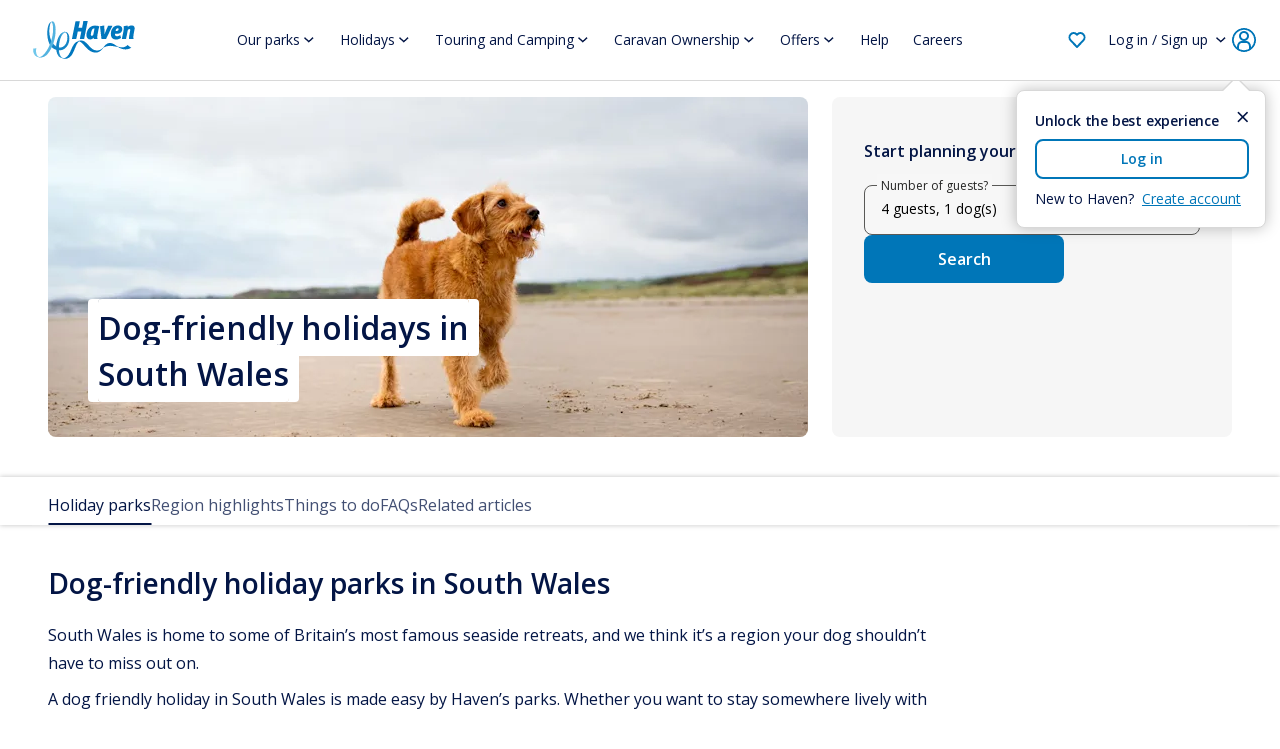

--- FILE ---
content_type: text/html; charset=utf-8
request_url: https://www.haven.com/parks/south-wales/dog-friendly
body_size: 31768
content:
<!DOCTYPE html><html lang="en"><head><meta charSet="utf-8"/><meta name="viewport" content="width=device-width, initial-scale=1, minimum-scale=1, maximum-scale=1, viewport-fit=cover"/><link rel="stylesheet" href="https://www.haven.com/assets-cms/v2362.1.0-7592345-19530835578/_next/static/css/9e40700c20a1752a.css" data-precedence="next"/><link rel="stylesheet" href="https://www.haven.com/assets-cms/v2362.1.0-7592345-19530835578/_next/static/css/dec68d0e8588f874.css" data-precedence="next"/><link rel="stylesheet" href="https://www.haven.com/assets-cms/v2362.1.0-7592345-19530835578/_next/static/css/8f570e5a32f0942e.css" data-precedence="next"/><link rel="stylesheet" href="https://www.haven.com/assets-cms/v2362.1.0-7592345-19530835578/_next/static/css/72c66621cb7c0c46.css" data-precedence="next"/><link rel="stylesheet" href="https://www.haven.com/assets-cms/v2362.1.0-7592345-19530835578/_next/static/css/1fe3e124e541ab63.css" data-precedence="next"/><link rel="stylesheet" href="https://www.haven.com/assets-cms/v2362.1.0-7592345-19530835578/_next/static/css/42ef35b1a13e2bf4.css" data-precedence="next"/><link rel="stylesheet" href="https://www.haven.com/assets-cms/v2362.1.0-7592345-19530835578/_next/static/css/d7ef4f83213b089e.css" data-precedence="next"/><link rel="stylesheet" href="https://www.haven.com/assets-cms/v2362.1.0-7592345-19530835578/_next/static/css/c74b40adb13f9ecb.css" data-precedence="next"/><link rel="stylesheet" href="https://www.haven.com/assets-cms/v2362.1.0-7592345-19530835578/_next/static/css/548c08ab412ce216.css" data-precedence="next"/><link rel="stylesheet" href="https://www.haven.com/assets-cms/v2362.1.0-7592345-19530835578/_next/static/css/0c067620956ec11b.css" data-precedence="next"/><link rel="stylesheet" href="https://www.haven.com/assets-cms/v2362.1.0-7592345-19530835578/_next/static/css/b4353e779c424f11.css" data-precedence="next"/><link href="https://www.haven.com/assets-cms/v2362.1.0-7592345-19530835578/_next/static/css/c5400828fea7071e.css" rel="stylesheet" as="style" data-precedence="dynamic"/><link href="https://www.haven.com/assets-cms/v2362.1.0-7592345-19530835578/_next/static/css/5e38e11b673e7f60.css" rel="stylesheet" as="style" data-precedence="dynamic"/><link href="https://www.haven.com/assets-cms/v2362.1.0-7592345-19530835578/_next/static/css/881adeca9eb3b6db.css" rel="stylesheet" as="style" data-precedence="dynamic"/><link rel="preload" as="script" fetchPriority="low" href="https://www.haven.com/assets-cms/v2362.1.0-7592345-19530835578/_next/static/chunks/webpack-dae0069306113fe6.js"/><script src="https://www.haven.com/assets-cms/v2362.1.0-7592345-19530835578/_next/static/chunks/4bd1b696-530c4fcee1d73964.js" async=""></script><script src="https://www.haven.com/assets-cms/v2362.1.0-7592345-19530835578/_next/static/chunks/3794-ee48c309c20bb99d.js" async=""></script><script src="https://www.haven.com/assets-cms/v2362.1.0-7592345-19530835578/_next/static/chunks/main-app-38374917282baaea.js" async=""></script><script src="https://www.haven.com/assets-cms/v2362.1.0-7592345-19530835578/_next/static/chunks/1619-8da12765c6abab8a.js" async=""></script><script src="https://www.haven.com/assets-cms/v2362.1.0-7592345-19530835578/_next/static/chunks/1428-8feeacb2d0db54eb.js" async=""></script><script src="https://www.haven.com/assets-cms/v2362.1.0-7592345-19530835578/_next/static/chunks/5465-bf5da2be231dbb5f.js" async=""></script><script src="https://www.haven.com/assets-cms/v2362.1.0-7592345-19530835578/_next/static/chunks/2619-a89a807e1dfcf7d1.js" async=""></script><script src="https://www.haven.com/assets-cms/v2362.1.0-7592345-19530835578/_next/static/chunks/1566-6fdee4c3c185aa4a.js" async=""></script><script src="https://www.haven.com/assets-cms/v2362.1.0-7592345-19530835578/_next/static/chunks/8500-01424648d02fd39c.js" async=""></script><script src="https://www.haven.com/assets-cms/v2362.1.0-7592345-19530835578/_next/static/chunks/3081-eafe18715e1723f1.js" async=""></script><script src="https://www.haven.com/assets-cms/v2362.1.0-7592345-19530835578/_next/static/chunks/3722-3c4781521091a801.js" async=""></script><script src="https://www.haven.com/assets-cms/v2362.1.0-7592345-19530835578/_next/static/chunks/5755-7b127e43c37802f2.js" async=""></script><script src="https://www.haven.com/assets-cms/v2362.1.0-7592345-19530835578/_next/static/chunks/6139-981c8f121903798f.js" async=""></script><script src="https://www.haven.com/assets-cms/v2362.1.0-7592345-19530835578/_next/static/chunks/app/parks/layout-f9cd745380141efe.js" async=""></script><script src="https://www.haven.com/assets-cms/v2362.1.0-7592345-19530835578/_next/static/chunks/4381-1d1821c43330f505.js" async=""></script><script src="https://www.haven.com/assets-cms/v2362.1.0-7592345-19530835578/_next/static/chunks/app/layout-98d52ee5a3d882fe.js" async=""></script><script src="https://www.haven.com/assets-cms/v2362.1.0-7592345-19530835578/_next/static/chunks/3893-d9e98f8055302bb6.js" async=""></script><script src="https://www.haven.com/assets-cms/v2362.1.0-7592345-19530835578/_next/static/chunks/1079-1332ceaf957999eb.js" async=""></script><script src="https://www.haven.com/assets-cms/v2362.1.0-7592345-19530835578/_next/static/chunks/app/error-51d25ebb1498ec60.js" async=""></script><script src="https://www.haven.com/assets-cms/v2362.1.0-7592345-19530835578/_next/static/chunks/app/not-found-73e078efc35663ae.js" async=""></script><script src="https://www.haven.com/assets-cms/v2362.1.0-7592345-19530835578/_next/static/chunks/8577-f5d2d813bf94e4e2.js" async=""></script><script src="https://www.haven.com/assets-cms/v2362.1.0-7592345-19530835578/_next/static/chunks/5364-ea359e6827f81a86.js" async=""></script><script src="https://www.haven.com/assets-cms/v2362.1.0-7592345-19530835578/_next/static/chunks/7103-664e28a11ee81b61.js" async=""></script><script src="https://www.haven.com/assets-cms/v2362.1.0-7592345-19530835578/_next/static/chunks/1802-67a2fe3b12c18cf7.js" async=""></script><script src="https://www.haven.com/assets-cms/v2362.1.0-7592345-19530835578/_next/static/chunks/5241-b87f264dd0e1f19c.js" async=""></script><script src="https://www.haven.com/assets-cms/v2362.1.0-7592345-19530835578/_next/static/chunks/1898-db66b26f6704b44a.js" async=""></script><script src="https://www.haven.com/assets-cms/v2362.1.0-7592345-19530835578/_next/static/chunks/603-769429cd1e5fdfb6.js" async=""></script><script src="https://www.haven.com/assets-cms/v2362.1.0-7592345-19530835578/_next/static/chunks/6-70640d9f5634a5e3.js" async=""></script><script src="https://www.haven.com/assets-cms/v2362.1.0-7592345-19530835578/_next/static/chunks/app/parks/%5Bregion%5D/dog-friendly/page-f035519ef9882b5e.js" async=""></script><link rel="preload" href="https://www.googletagmanager.com/gtm.js?id=GTM-N6NJZ3L&amp;gtm_auth=-OASwLv6AryzioLgeSgYNg&amp;gtm_preview=env-2&amp;gtm_cookies_win=x" as="script"/><link rel="preload" href="https://www.haven.com/assets-cms/v2362.1.0-7592345-19530835578/_next/static/chunks/554.4e84a838b9c6bcdf.js" as="script" fetchPriority="low"/><link rel="preload" href="https://www.haven.com/assets-cms/v2362.1.0-7592345-19530835578/_next/static/chunks/8228.409c77613e3a08b2.js" as="script" fetchPriority="low"/><link rel="preload" href="https://www.haven.com/assets-cms/v2362.1.0-7592345-19530835578/_next/static/chunks/3451-f5b2bc0ec977b116.js" as="script" fetchPriority="low"/><link rel="preload" href="https://www.haven.com/assets-cms/v2362.1.0-7592345-19530835578/_next/static/chunks/2571.de6141ddacde0bf5.js" as="script" fetchPriority="low"/><meta name="theme-color" content="white"/><title>Dog Friendly Caravan Holidays South Wales | Pet Friendly Accommodation | Haven</title><meta name="description" content="Dog friendly holidays in south wales are available at our 3 of our south wales holiday parks. A wide range of accommodations to suit you and up to two of your canine friends."/><meta name="robots" content="index, follow"/><meta name="googlebot" content="index, follow"/><meta name="msapplication-TileImage" content="https://www.haven.com/assets/icons/mstile-144x144.png"/><meta name="msapplication-TileColor" content="#b91d47"/><link rel="canonical" href="https://www.haven.com/parks/south-wales/dog-friendly"/><meta property="og:title" content="Dog Friendly Caravan Holidays South Wales | Pet Friendly Accommodation | Haven"/><meta property="og:description" content="Dog friendly holidays in south wales are available at our 3 of our south wales holiday parks. A wide range of accommodations to suit you and up to two of your canine friends."/><meta property="og:site_name" content="Haven ®"/><meta property="og:type" content="website"/><meta name="twitter:card" content="summary"/><meta name="twitter:title" content="Dog Friendly Caravan Holidays South Wales | Pet Friendly Accommodation | Haven"/><meta name="twitter:description" content="Dog friendly holidays in south wales are available at our 3 of our south wales holiday parks. A wide range of accommodations to suit you and up to two of your canine friends."/><link rel="icon" href="https://www.haven.com/assets/icons/favicon-16x16.png" type="image/png"/><link rel="icon" href="https://www.haven.com/assets/icons/favicon-16x16.png" type="image/png" sizes="16x16"/><link rel="icon" href="https://www.haven.com/assets/icons/favicon-32x32.png" type="image/png" sizes="32x32"/><link rel="apple-touch-icon" href="https://www.haven.com/assets/icons/apple-touch-icon.png" sizes="180x180"/><link rel="mask-icon" href="https://www.haven.com/assets/icons/safari-pinned-tab.svg" color="#5bbad5"/><script src="https://www.haven.com/assets-cms/v2362.1.0-7592345-19530835578/_next/static/chunks/polyfills-42372ed130431b0a.js" noModule=""></script></head><body><div hidden=""><!--$--><!--/$--></div><!--$--><!--/$--><!--&--><!--$?--><template id="B:0"></template><!--/$--><header class="NavigationHeader_header___H9QY "><div class="NavigationHeader_container__ABHHN"><button class="MenuControl_buttonOpen__kKHCf" aria-label="open-menu-button"><span></span><span></span><span></span></button><div data-testid="main-menu-contents" class="NavContainer_container__9Wyr1 "><nav><div class="MainNavigation_menu__rMJIB"><div class="NavigationItem_menuItem__VVdsM NavigationItem_menuItemCurtain__GpXUL NavigationItem_menuItemWithChildren__Sj_jW"><a class="NavigationItem_linkItem__yq209" href="/parks">Our parks</a><button class="TabMenu_mobileOpenButton__98NYo">Open</button><div class="TabMenu_tabMenu__C9hxr flexOnHover" data-label="I’m looking for…"><button class="TabMenu_mobileCloseButton__wn6ar">Back</button><div class="TabMenu_tabMobileParentLink__COSLR"><a class="TabMenu_linkItem__hy8vx" href="/parks">Our parks</a></div><div class="TabMenu_tabItemOrderFix__5iaIQ"><button class="TabMenu_desktopTabButton__enUbu TabMenu_active__g4Rce">Holidays</button><button class="TabMenu_mobileTabButton__xCTNc">Holidays</button><div class="TabMenu_tabList__xNhGb TabMenu_tabListOpenDesktop__1eheu"><button class="TabMenu_mobileCloseButton__wn6ar">Back</button><div class="TabMenu_tabMenuBlock__uywoI"><a class="TabMenu_tabLink__IguVU TabMenu_heading__JxVdm" href="/parks/blackpool">Blackpool</a><a class="TabMenu_tabLink__IguVU" href="/parks/blackpool/cala-gran">Cala Gran</a><a class="TabMenu_tabLink__IguVU" href="/parks/blackpool/marton-mere">Marton Mere</a></div><div class="TabMenu_tabMenuBlock__uywoI"><a class="TabMenu_tabLink__IguVU TabMenu_heading__JxVdm" href="/parks/cornwall">Cornwall</a><a class="TabMenu_tabLink__IguVU" href="/parks/cornwall/perran-sands">Perran Sands</a><a class="TabMenu_tabLink__IguVU" href="/parks/cornwall/riviere-sands">Riviere Sands</a></div><div class="TabMenu_tabMenuBlock__uywoI"><a class="TabMenu_tabLink__IguVU TabMenu_heading__JxVdm" href="/parks/devon">Devon</a><a class="TabMenu_tabLink__IguVU" href="/parks/devon/devon-cliffs">Devon Cliffs</a></div><div class="TabMenu_tabMenuBlock__uywoI"><a class="TabMenu_tabLink__IguVU TabMenu_heading__JxVdm" href="/parks/dorset">Dorset</a><a class="TabMenu_tabLink__IguVU" href="/parks/dorset/littlesea">Littlesea</a><a class="TabMenu_tabLink__IguVU" href="/parks/dorset/rockley-park">Rockley Park</a><a class="TabMenu_tabLink__IguVU" href="/parks/dorset/seaview">Seaview</a><a class="TabMenu_tabLink__IguVU" href="/parks/dorset/weymouth-bay">Weymouth Bay</a></div><div class="TabMenu_tabMenuBlock__uywoI"><a class="TabMenu_tabLink__IguVU TabMenu_heading__JxVdm" href="/parks/essex">Essex</a><a class="TabMenu_tabLink__IguVU" href="/parks/essex/the-orchards">Orchards</a></div><div class="TabMenu_tabMenuBlock__uywoI"><a class="TabMenu_tabLink__IguVU TabMenu_heading__JxVdm" href="/parks/kent">Kent</a><a class="TabMenu_tabLink__IguVU" href="/parks/kent/kent-coast">Kent Coast</a></div><div class="TabMenu_tabMenuBlock__uywoI"><a class="TabMenu_tabLink__IguVU TabMenu_heading__JxVdm" href="/parks/lake-district">Lake District</a><a class="TabMenu_tabLink__IguVU" href="/parks/lake-district/lakeland">Lakeland</a></div><div class="TabMenu_tabMenuBlock__uywoI"><a class="TabMenu_tabLink__IguVU TabMenu_heading__JxVdm" href="/parks/lincolnshire">Lincolnshire</a><a class="TabMenu_tabLink__IguVU" href="/parks/lincolnshire/cleethorpes-beach">Cleethorpes Beach</a><a class="TabMenu_tabLink__IguVU" href="/parks/lincolnshire/golden-sands">Golden Sands</a><a class="TabMenu_tabLink__IguVU" href="/parks/lincolnshire/skegness-holiday-park">Skegness</a></div><div class="TabMenu_tabMenuBlock__uywoI"><a class="TabMenu_tabLink__IguVU TabMenu_heading__JxVdm" href="/parks/norfolk">Norfolk</a><a class="TabMenu_tabLink__IguVU" href="/parks/norfolk/caister-on-sea">Caister-on-Sea</a><a class="TabMenu_tabLink__IguVU" href="/parks/norfolk/hopton">Hopton</a><a class="TabMenu_tabLink__IguVU" href="/parks/norfolk/seashore">Seashore</a><a class="TabMenu_tabLink__IguVU" href="/parks/norfolk/wild-duck">Wild Duck</a></div><div class="TabMenu_tabMenuBlock__uywoI"><a class="TabMenu_tabLink__IguVU TabMenu_heading__JxVdm" href="/parks/northumberland">Northumberland</a><a class="TabMenu_tabLink__IguVU" href="/parks/northumberland/berwick">Berwick</a><a class="TabMenu_tabLink__IguVU" href="/parks/northumberland/haggerston-castle">Haggerston Castle</a></div><div class="TabMenu_tabMenuBlock__uywoI"><a class="TabMenu_tabLink__IguVU TabMenu_heading__JxVdm" href="/parks/north-wales">North Wales</a><span class="TabMenu_tabLink__IguVU TabMenu_disabled__E0Vya">Cardigan View</span><span class="TabMenu_tabLink__IguVU TabMenu_disabled__E0Vya">Garreg Wen</span><a class="TabMenu_tabLink__IguVU" href="/parks/north-wales/greenacres">Greenacres</a><a class="TabMenu_tabLink__IguVU" href="/parks/north-wales/hafan-y-mor">Hafan y Mor</a><a class="TabMenu_tabLink__IguVU" href="/parks/north-wales/presthaven">Presthaven</a></div><div class="TabMenu_tabMenuBlock__uywoI"><a class="TabMenu_tabLink__IguVU TabMenu_heading__JxVdm" href="/parks/scotland">Scotland</a><a class="TabMenu_tabLink__IguVU" href="/parks/scotland/craig-tara">Craig Tara</a><a class="TabMenu_tabLink__IguVU" href="/parks/scotland/seton-sands">Seton Sands</a></div><div class="TabMenu_tabMenuBlock__uywoI"><a class="TabMenu_tabLink__IguVU TabMenu_heading__JxVdm" href="/parks/somerset">Somerset</a><a class="TabMenu_tabLink__IguVU" href="/parks/somerset/burnham-on-sea">Burnham-on-Sea</a><a class="TabMenu_tabLink__IguVU" href="/parks/somerset/doniford-bay">Doniford Bay</a></div><div class="TabMenu_tabMenuBlock__uywoI"><a class="TabMenu_tabLink__IguVU TabMenu_heading__JxVdm" href="/parks/south-wales">South Wales</a><a class="TabMenu_tabLink__IguVU" href="/parks/south-wales/kiln-park">Kiln Park</a><a class="TabMenu_tabLink__IguVU" href="/parks/south-wales/lydstep-beach">Lydstep Beach</a><a class="TabMenu_tabLink__IguVU" href="/parks/south-wales/penally-court">Penally Court</a><a class="TabMenu_tabLink__IguVU" href="/parks/south-wales/quay-west">Quay West</a></div><div class="TabMenu_tabMenuBlock__uywoI"><a class="TabMenu_tabLink__IguVU TabMenu_heading__JxVdm" href="/parks/sussex">Sussex</a><a class="TabMenu_tabLink__IguVU" href="/parks/sussex/church-farm">Church Farm</a><a class="TabMenu_tabLink__IguVU" href="/parks/sussex/combe-haven">Combe Haven</a></div><div class="TabMenu_tabMenuBlock__uywoI"><a class="TabMenu_tabLink__IguVU TabMenu_heading__JxVdm" href="/parks/wales">Wales</a></div><div class="TabMenu_tabMenuBlock__uywoI"><a class="TabMenu_tabLink__IguVU TabMenu_heading__JxVdm" href="/parks/yorkshire">Yorkshire</a><a class="TabMenu_tabLink__IguVU" href="/parks/yorkshire/blue-dolphin">Blue Dolphin</a><span class="TabMenu_tabLink__IguVU TabMenu_disabled__E0Vya">Far Grange</span><a class="TabMenu_tabLink__IguVU" href="/parks/yorkshire/primrose-valley">Primrose Valley</a><a class="TabMenu_tabLink__IguVU" href="/parks/yorkshire/reighton-sands">Reighton Sands</a><a class="TabMenu_tabLink__IguVU" href="/parks/yorkshire/thornwick-bay">Thornwick Bay</a></div></div></div><div class="TabMenu_tabItemOrderFix__5iaIQ"><button class="TabMenu_desktopTabButton__enUbu ">Touring &amp; Camping</button><button class="TabMenu_mobileTabButton__xCTNc">Touring &amp; Camping</button><div class="TabMenu_tabList__xNhGb"><button class="TabMenu_mobileCloseButton__wn6ar">Back</button><div class="TabMenu_tabMenuBlock__uywoI"><a class="TabMenu_tabLink__IguVU TabMenu_heading__JxVdm" href="/touring-camping/parks/blackpool">Blackpool</a><span class="TabMenu_tabLink__IguVU TabMenu_disabled__E0Vya">Cala Gran</span><a class="TabMenu_tabLink__IguVU" href="/touring-camping/parks/blackpool/marton-mere">Marton Mere</a></div><div class="TabMenu_tabMenuBlock__uywoI"><a class="TabMenu_tabLink__IguVU TabMenu_heading__JxVdm" href="/touring-camping/parks/cornwall">Cornwall</a><a class="TabMenu_tabLink__IguVU" href="/touring-camping/parks/cornwall/perran-sands">Perran Sands</a><span class="TabMenu_tabLink__IguVU TabMenu_disabled__E0Vya">Riviere Sands</span></div><div class="TabMenu_tabMenuBlock__uywoI"><span class="TabMenu_tabLink__IguVU TabMenu_heading__JxVdm TabMenu_disabled__E0Vya">Devon</span><span class="TabMenu_tabLink__IguVU TabMenu_disabled__E0Vya">Devon Cliffs</span></div><div class="TabMenu_tabMenuBlock__uywoI"><a class="TabMenu_tabLink__IguVU TabMenu_heading__JxVdm" href="/touring-camping/parks/dorset">Dorset</a><a class="TabMenu_tabLink__IguVU" href="/touring-camping/parks/dorset/littlesea">Littlesea</a><span class="TabMenu_tabLink__IguVU TabMenu_disabled__E0Vya">Rockley Park</span><a class="TabMenu_tabLink__IguVU" href="/touring-camping/parks/dorset/seaview">Seaview</a><span class="TabMenu_tabLink__IguVU TabMenu_disabled__E0Vya">Weymouth Bay</span></div><div class="TabMenu_tabMenuBlock__uywoI"><span class="TabMenu_tabLink__IguVU TabMenu_heading__JxVdm TabMenu_disabled__E0Vya">Essex</span><span class="TabMenu_tabLink__IguVU TabMenu_disabled__E0Vya">Orchards</span></div><div class="TabMenu_tabMenuBlock__uywoI"><span class="TabMenu_tabLink__IguVU TabMenu_heading__JxVdm TabMenu_disabled__E0Vya">Kent</span><span class="TabMenu_tabLink__IguVU TabMenu_disabled__E0Vya">Kent Coast</span></div><div class="TabMenu_tabMenuBlock__uywoI"><a class="TabMenu_tabLink__IguVU TabMenu_heading__JxVdm" href="/touring-camping/parks/lake-district">Lake District	</a><a class="TabMenu_tabLink__IguVU" href="/touring-camping/parks/lake-district/lakeland">Lakeland</a></div><div class="TabMenu_tabMenuBlock__uywoI"><a class="TabMenu_tabLink__IguVU TabMenu_heading__JxVdm" href="/touring-camping/parks/lincolnshire">Lincolnshire</a><a class="TabMenu_tabLink__IguVU" href="/touring-camping/parks/lincolnshire/cleethorpes-beach">Cleethorpes Beach</a><a class="TabMenu_tabLink__IguVU" href="/touring-camping/parks/lincolnshire/golden-sands">Golden Sands</a><a class="TabMenu_tabLink__IguVU" href="/touring-camping/parks/lincolnshire/skegness-holiday-park">Skegness</a></div><div class="TabMenu_tabMenuBlock__uywoI"><span class="TabMenu_tabLink__IguVU TabMenu_heading__JxVdm TabMenu_disabled__E0Vya">Norfolk</span><span class="TabMenu_tabLink__IguVU TabMenu_disabled__E0Vya">Caister-on-Sea</span><span class="TabMenu_tabLink__IguVU TabMenu_disabled__E0Vya">Hopton</span><span class="TabMenu_tabLink__IguVU TabMenu_disabled__E0Vya">Seashore</span><span class="TabMenu_tabLink__IguVU TabMenu_disabled__E0Vya">Wild Duck</span></div><div class="TabMenu_tabMenuBlock__uywoI"><a class="TabMenu_tabLink__IguVU TabMenu_heading__JxVdm" href="/touring-camping/parks/northumberland">Northumberland</a><span class="TabMenu_tabLink__IguVU TabMenu_disabled__E0Vya">Berwick</span><a class="TabMenu_tabLink__IguVU" href="/touring-camping/parks/northumberland/haggerston-castle">Haggerston Castle</a></div><div class="TabMenu_tabMenuBlock__uywoI"><a class="TabMenu_tabLink__IguVU TabMenu_heading__JxVdm" href="/touring-camping/parks/north-wales">North Wales</a><span class="TabMenu_tabLink__IguVU TabMenu_disabled__E0Vya">Cardigan View</span><span class="TabMenu_tabLink__IguVU TabMenu_disabled__E0Vya">Garreg Wen</span><a class="TabMenu_tabLink__IguVU" href="/touring-camping/parks/north-wales/greenacres">Greenacres</a><a class="TabMenu_tabLink__IguVU" href="/touring-camping/parks/north-wales/hafan-y-mor">Hafan y Mor</a><a class="TabMenu_tabLink__IguVU" href="/touring-camping/parks/north-wales/presthaven">Presthaven</a></div><div class="TabMenu_tabMenuBlock__uywoI"><a class="TabMenu_tabLink__IguVU TabMenu_heading__JxVdm" href="/touring-camping/parks/scotland">Scotland</a><span class="TabMenu_tabLink__IguVU TabMenu_disabled__E0Vya">Craig Tara</span><a class="TabMenu_tabLink__IguVU" href="/touring-camping/parks/scotland/seton-sands">Seton Sands</a></div><div class="TabMenu_tabMenuBlock__uywoI"><span class="TabMenu_tabLink__IguVU TabMenu_heading__JxVdm TabMenu_disabled__E0Vya">Somerset</span><span class="TabMenu_tabLink__IguVU TabMenu_disabled__E0Vya">Burnham-on-Sea</span><span class="TabMenu_tabLink__IguVU TabMenu_disabled__E0Vya">Doniford Bay</span></div><div class="TabMenu_tabMenuBlock__uywoI"><a class="TabMenu_tabLink__IguVU TabMenu_heading__JxVdm" href="/touring-camping/parks/south-wales">South Wales</a><a class="TabMenu_tabLink__IguVU" href="/touring-camping/parks/south-wales/kiln-park">Kiln Park</a><span class="TabMenu_tabLink__IguVU TabMenu_disabled__E0Vya">Lydstep Beach</span><span class="TabMenu_tabLink__IguVU TabMenu_disabled__E0Vya">Penally Court</span><span class="TabMenu_tabLink__IguVU TabMenu_disabled__E0Vya">Quay West</span></div><div class="TabMenu_tabMenuBlock__uywoI"><span class="TabMenu_tabLink__IguVU TabMenu_heading__JxVdm TabMenu_disabled__E0Vya">Sussex</span><span class="TabMenu_tabLink__IguVU TabMenu_disabled__E0Vya">Church Farm</span><span class="TabMenu_tabLink__IguVU TabMenu_disabled__E0Vya">Combe Haven</span></div><div class="TabMenu_tabMenuBlock__uywoI"><span class="TabMenu_tabLink__IguVU TabMenu_heading__JxVdm TabMenu_disabled__E0Vya">Wales</span></div><div class="TabMenu_tabMenuBlock__uywoI"><a class="TabMenu_tabLink__IguVU TabMenu_heading__JxVdm" href="/touring-camping/parks/yorkshire">Yorkshire</a><a class="TabMenu_tabLink__IguVU" href="/touring-camping/parks/yorkshire/blue-dolphin">Blue Dolphin</a><span class="TabMenu_tabLink__IguVU TabMenu_disabled__E0Vya">Far Grange</span><a class="TabMenu_tabLink__IguVU" href="/touring-camping/parks/yorkshire/primrose-valley">Primrose Valley</a><a class="TabMenu_tabLink__IguVU" href="/touring-camping/parks/yorkshire/reighton-sands">Reighton Sands</a><a class="TabMenu_tabLink__IguVU" href="/touring-camping/parks/yorkshire/thornwick-bay">Thornwick Bay</a></div></div></div><div class="TabMenu_tabItemOrderFix__5iaIQ"><button class="TabMenu_desktopTabButton__enUbu ">Caravan Ownership</button><button class="TabMenu_mobileTabButton__xCTNc">Caravan Ownership</button><div class="TabMenu_tabList__xNhGb"><button class="TabMenu_mobileCloseButton__wn6ar">Back</button><div class="TabMenu_tabMenuBlock__uywoI"><a class="TabMenu_tabLink__IguVU TabMenu_heading__JxVdm" href="/caravans-for-sale/parks/blackpool">Blackpool</a><a class="TabMenu_tabLink__IguVU" href="/caravans-for-sale/parks/blackpool/cala-gran">Cala Gran</a><a class="TabMenu_tabLink__IguVU" href="/caravans-for-sale/parks/blackpool/marton-mere">Marton Mere</a></div><div class="TabMenu_tabMenuBlock__uywoI"><a class="TabMenu_tabLink__IguVU TabMenu_heading__JxVdm" href="/caravans-for-sale/parks/cornwall">Cornwall</a><a class="TabMenu_tabLink__IguVU" href="/caravans-for-sale/parks/cornwall/perran-sands">Perran Sands</a><span class="TabMenu_tabLink__IguVU TabMenu_disabled__E0Vya">Riviere Sands</span></div><div class="TabMenu_tabMenuBlock__uywoI"><a class="TabMenu_tabLink__IguVU TabMenu_heading__JxVdm" href="/caravans-for-sale/parks/devon">Devon</a><a class="TabMenu_tabLink__IguVU" href="/caravans-for-sale/parks/devon/devon-cliffs">Devon Cliffs</a></div><div class="TabMenu_tabMenuBlock__uywoI"><a class="TabMenu_tabLink__IguVU TabMenu_heading__JxVdm" href="/caravans-for-sale/parks/dorset">Dorset</a><a class="TabMenu_tabLink__IguVU" href="/caravans-for-sale/parks/dorset/littlesea">Littlesea</a><a class="TabMenu_tabLink__IguVU" href="/caravans-for-sale/parks/dorset/rockley-park">Rockley Park</a><span class="TabMenu_tabLink__IguVU TabMenu_disabled__E0Vya">Seaview</span><a class="TabMenu_tabLink__IguVU" href="/caravans-for-sale/parks/dorset/weymouth-bay">Weymouth Bay</a></div><div class="TabMenu_tabMenuBlock__uywoI"><a class="TabMenu_tabLink__IguVU TabMenu_heading__JxVdm" href="/caravans-for-sale/parks/essex">Essex</a><a class="TabMenu_tabLink__IguVU" href="/caravans-for-sale/parks/essex/the-orchards">Orchards</a></div><div class="TabMenu_tabMenuBlock__uywoI"><a class="TabMenu_tabLink__IguVU TabMenu_heading__JxVdm" href="/caravans-for-sale/parks/kent">Kent</a><a class="TabMenu_tabLink__IguVU" href="/caravans-for-sale/parks/kent/kent-coast">Kent Coast</a></div><div class="TabMenu_tabMenuBlock__uywoI"><a class="TabMenu_tabLink__IguVU TabMenu_heading__JxVdm" href="/caravans-for-sale/parks/lake-district">Lake District</a><a class="TabMenu_tabLink__IguVU" href="/caravans-for-sale/parks/lake-district/lakeland">Lakeland</a></div><div class="TabMenu_tabMenuBlock__uywoI"><a class="TabMenu_tabLink__IguVU TabMenu_heading__JxVdm" href="/caravans-for-sale/parks/lincolnshire">Lincolnshire</a><a class="TabMenu_tabLink__IguVU" href="/caravans-for-sale/parks/lincolnshire/cleethorpes-beach">Cleethorpes Beach</a><a class="TabMenu_tabLink__IguVU" href="/caravans-for-sale/parks/lincolnshire/golden-sands">Golden Sands</a><a class="TabMenu_tabLink__IguVU" href="/caravans-for-sale/parks/lincolnshire/skegness">Skegness</a></div><div class="TabMenu_tabMenuBlock__uywoI"><a class="TabMenu_tabLink__IguVU TabMenu_heading__JxVdm" href="/caravans-for-sale/parks/norfolk">Norfolk</a><a class="TabMenu_tabLink__IguVU" href="/caravans-for-sale/parks/norfolk/caister-on-sea">Caister-on-Sea</a><a class="TabMenu_tabLink__IguVU" href="/caravans-for-sale/parks/norfolk/hopton">Hopton</a><a class="TabMenu_tabLink__IguVU" href="/caravans-for-sale/parks/norfolk/seashore">Seashore</a><a class="TabMenu_tabLink__IguVU" href="/caravans-for-sale/parks/norfolk/wild-duck">Wild Duck</a></div><div class="TabMenu_tabMenuBlock__uywoI"><a class="TabMenu_tabLink__IguVU TabMenu_heading__JxVdm" href="/caravans-for-sale/parks/northumberland">Northumberland</a><a class="TabMenu_tabLink__IguVU" href="/caravans-for-sale/parks/northumberland/berwick">Berwick</a><a class="TabMenu_tabLink__IguVU" href="/caravans-for-sale/parks/northumberland/haggerston-castle">Haggerston Castle</a></div><div class="TabMenu_tabMenuBlock__uywoI"><a class="TabMenu_tabLink__IguVU TabMenu_heading__JxVdm" href="/caravans-for-sale/parks/north-wales">North Wales</a><a class="TabMenu_tabLink__IguVU" href="/caravans-for-sale/parks/north-wales/cardigan-view">Cardigan View</a><a class="TabMenu_tabLink__IguVU" href="/caravans-for-sale/parks/north-wales/garreg-wen">Garreg Wen</a><a class="TabMenu_tabLink__IguVU" href="/caravans-for-sale/parks/north-wales/greenacres">Greenacres</a><a class="TabMenu_tabLink__IguVU" href="/caravans-for-sale/parks/north-wales/hafan-y-mor">Hafan y Mor</a><a class="TabMenu_tabLink__IguVU" href="/caravans-for-sale/parks/north-wales/presthaven">Presthaven</a></div><div class="TabMenu_tabMenuBlock__uywoI"><a class="TabMenu_tabLink__IguVU TabMenu_heading__JxVdm" href="/caravans-for-sale/parks/scotland">Scotland</a><a class="TabMenu_tabLink__IguVU" href="/caravans-for-sale/parks/scotland/craig-tara">Craig Tara</a><a class="TabMenu_tabLink__IguVU" href="/caravans-for-sale/parks/scotland/seton-sands">Seton Sands</a></div><div class="TabMenu_tabMenuBlock__uywoI"><a class="TabMenu_tabLink__IguVU TabMenu_heading__JxVdm" href="/caravans-for-sale/parks/somerset">Somerset</a><a class="TabMenu_tabLink__IguVU" href="/caravans-for-sale/parks/somerset/burnham-on-sea">Burnham-on-Sea</a><a class="TabMenu_tabLink__IguVU" href="/caravans-for-sale/parks/somerset/doniford-bay">Doniford Bay</a></div><div class="TabMenu_tabMenuBlock__uywoI"><a class="TabMenu_tabLink__IguVU TabMenu_heading__JxVdm" href="/caravans-for-sale/parks/south-wales">South Wales</a><a class="TabMenu_tabLink__IguVU" href="/caravans-for-sale/parks/south-wales/kiln-park">Kiln Park</a><a class="TabMenu_tabLink__IguVU" href="/caravans-for-sale/parks/south-wales/lydstep-beach">Lydstep Beach</a><a class="TabMenu_tabLink__IguVU" href="/caravans-for-sale/parks/south-wales/penally-court">Penally Court</a><a class="TabMenu_tabLink__IguVU" href="/caravans-for-sale/parks/south-wales/quay-west">Quay West</a></div><div class="TabMenu_tabMenuBlock__uywoI"><a class="TabMenu_tabLink__IguVU TabMenu_heading__JxVdm" href="/caravans-for-sale/parks/sussex">Sussex</a><a class="TabMenu_tabLink__IguVU" href="/caravans-for-sale/parks/sussex/church-farm">Church Farm</a><a class="TabMenu_tabLink__IguVU" href="/caravans-for-sale/parks/sussex/combe-haven">Combe Haven</a></div><div class="TabMenu_tabMenuBlock__uywoI"><span class="TabMenu_tabLink__IguVU TabMenu_heading__JxVdm TabMenu_disabled__E0Vya">Wales</span></div><div class="TabMenu_tabMenuBlock__uywoI"><a class="TabMenu_tabLink__IguVU TabMenu_heading__JxVdm" href="/caravans-for-sale/parks/yorkshire">Yorkshire</a><a class="TabMenu_tabLink__IguVU" href="/caravans-for-sale/parks/yorkshire/blue-dolphin">Blue Dolphin</a><a class="TabMenu_tabLink__IguVU" href="/caravans-for-sale/parks/yorkshire/far-grange">Far Grange</a><a class="TabMenu_tabLink__IguVU" href="/caravans-for-sale/parks/yorkshire/primrose-valley">Primrose Valley</a><a class="TabMenu_tabLink__IguVU" href="/caravans-for-sale/parks/yorkshire/reighton-sands">Reighton Sands</a><a class="TabMenu_tabLink__IguVU" href="/caravans-for-sale/parks/yorkshire/thornwick-bay">Thornwick Bay</a></div></div></div></div></div><div class="NavigationItem_menuItem__VVdsM NavigationItem_menuItemCurtain__GpXUL NavigationItem_menuItemWithChildren__Sj_jW"><a class="NavigationItem_linkItem__yq209" href="/holidays">Holidays</a><button class="NavigationItem_mobileOpenButton__WJ_16">Open</button><div class="NavigationItem_list__VoqEV NavigationItem_curtain__GgWEW flexOnHover"><button class="NavigationItem_mobileBackButton__jAQcP">Back</button><div class="NavigationItem_curtainMenu__SOt_Q"><div class="NavigationItem_column__e6YeW"><span class="NavigationItem_listHeading__JfTFW">Discover Haven</span><div class="NavigationItem_columnLinks__IhWfq"><a class="NavigationItem_listItem__j2LYb" href="/parks">Our parks</a><a class="NavigationItem_listItem__j2LYb" href="/parks/which-park-is-right-for-me">Park Picker</a><a class="NavigationItem_listItem__j2LYb" href="/discover/whats-new">What&#x27;s New</a><a class="NavigationItem_listItem__j2LYb" href="/discover/food-and-drink">Food &amp; Drink</a><a class="NavigationItem_listItem__j2LYb" href="/discover/entertainment">Entertainment</a><a class="NavigationItem_listItem__j2LYb" href="/discover/our-pools">Our Pools</a><a class="NavigationItem_listItem__j2LYb" href="/discover/activities">Activities</a><a class="NavigationItem_listItem__j2LYb" href="/discover/holiday-packages">Holiday packages</a><a class="NavigationItem_listItem__j2LYb" href="/discover/shopping">Shopping</a></div></div><div class="NavigationItem_column__e6YeW"><span class="NavigationItem_listHeading__JfTFW">Accommodation</span><div class="NavigationItem_columnLinks__IhWfq"><a class="NavigationItem_listItem__j2LYb" href="/discover/accommodation">Accommodation overview</a><a class="NavigationItem_listItem__j2LYb" href="/discover/accommodation/caravans">Caravans</a><a class="NavigationItem_listItem__j2LYb" href="/discover/accommodation/lodges">Lodges</a><a class="NavigationItem_listItem__j2LYb" href="/discover/accommodation/apartments">Apartments</a><a class="NavigationItem_listItem__j2LYb" href="/discover/accommodation/chalets">Chalets</a><a class="NavigationItem_listItem__j2LYb" href="/discover/accommodation/glamping">Glamping</a><a class="NavigationItem_listItem__j2LYb" href="/holidays/accessible">Accessible</a><a class="NavigationItem_listItem__j2LYb" href="/holidays/extras/choose-your-holiday-home">Choose your holiday home</a></div></div><div class="NavigationItem_column__e6YeW"><span class="NavigationItem_listHeading__JfTFW">Holiday Types</span><div class="NavigationItem_columnLinks__IhWfq"><a class="NavigationItem_listItem__j2LYb" href="/holidays">Holidays overview</a><a class="NavigationItem_listItem__j2LYb" href="/holidays/2025">Holidays for 2025</a><a class="NavigationItem_listItem__j2LYb" href="/holidays/summer">Summer 2026 holidays</a><a class="NavigationItem_listItem__j2LYb" href="/holidays/school">School Holidays 2025</a><a class="NavigationItem_listItem__j2LYb" href="/holidays/easter">Easter 2026 holidays</a><a class="NavigationItem_listItem__j2LYb" href="/holidays/2026">Holidays for 2026</a><a class="NavigationItem_listItem__j2LYb" href="/holidays/half-term">Half term holidays</a><a class="NavigationItem_listItem__j2LYb" href="/holidays/uk-beach-holidays">UK beach holidays</a><a class="NavigationItem_listItem__j2LYb" href="/holidays/caravan-holidays">Caravan holidays</a><a class="NavigationItem_listItem__j2LYb" href="/holidays/lodges">Lodge holidays</a><a class="NavigationItem_listItem__j2LYb" href="/holidays/glamping">Glamping holidays</a></div></div><div class="NavigationItem_column__e6YeW"><span class="NavigationItem_listHeading__JfTFW">Break types</span><div class="NavigationItem_columnLinks__IhWfq"><a class="NavigationItem_listItem__j2LYb" href="/holidays/uk-breaks">UK breaks</a><a class="NavigationItem_listItem__j2LYb" href="/holidays/uk-breaks/weekend">Weekend breaks</a><a class="NavigationItem_listItem__j2LYb" href="/holidays/uk-breaks/midweek">Midweek breaks</a><a class="NavigationItem_listItem__j2LYb" href="/holidays/half-term/may">May half term breaks</a><a class="NavigationItem_listItem__j2LYb" href="/holidays/autumn">Autumn breaks</a><a class="NavigationItem_listItem__j2LYb" href="/holidays/halloween-breaks">Halloween breaks</a><a class="NavigationItem_listItem__j2LYb" href="/holidays/special-breaks">Special breaks</a><a class="NavigationItem_listItem__j2LYb" href="/holidays/christmas-and-new-year">Christmas and New Year breaks</a><a class="NavigationItem_listItem__j2LYb" href="/holidays/self-catering">Self catering</a></div></div><div class="NavigationItem_column__e6YeW"><span class="NavigationItem_listHeading__JfTFW">Best for</span><div class="NavigationItem_columnLinks__IhWfq"><a class="NavigationItem_listItem__j2LYb" href="/holidays/family">Family holidays</a><a class="NavigationItem_listItem__j2LYb" href="/holidays/family/baby-toddler">Tots breaks</a><a class="NavigationItem_listItem__j2LYb" href="/holidays/uk-breaks/couples">Couple breaks</a><a class="NavigationItem_listItem__j2LYb" href="/holidays/dog-friendly">Dog friendly breaks</a><a class="NavigationItem_listItem__j2LYb" href="/holidays/fishing">Fishing holidays</a><a class="NavigationItem_listItem__j2LYb" href="/holidays/golf">Golf breaks</a></div></div><div class="NavigationItem_column__e6YeW"><span class="NavigationItem_listHeading__JfTFW">Inspiration</span><div class="NavigationItem_columnLinks__IhWfq"><a class="NavigationItem_listItem__j2LYb" href="/holiday-inspiration">Holiday inspiration</a><a class="NavigationItem_listItem__j2LYb" href="/things-to-do">Things to do in the UK</a><a class="NavigationItem_listItem__j2LYb" href="/beaches">Beaches in the UK</a></div></div></div></div></div><div class="NavigationItem_menuItem__VVdsM NavigationItem_menuItemWithChildren__Sj_jW"><a class="NavigationItem_linkItem__yq209" href="/touring-camping">Touring and Camping</a><button class="NavigationItem_mobileOpenButton__WJ_16"></button><div class="NavigationItem_list__VoqEV flexOnHover NavigationItem_singleColumn___B3v6"><button class="NavigationItem_mobileCloseButton__W49hE">Back</button><div class="NavigationItem_listItem__j2LYb NavigationItem_mobileOnly__SVhb2"><a class="NavigationItem_linkItem__yq209" href="/touring-camping">Touring and Camping</a></div><div class="NavigationItem_listItem__j2LYb"><a class="NavigationItem_linkItem__yq209" href="/touring-camping/parks">Our parks</a></div><div class="NavigationItem_listItem__j2LYb"><a class="NavigationItem_linkItem__yq209" href="/touring-camping/pitches-facilities">Pitches and facilities</a></div><div class="NavigationItem_listItem__j2LYb"><a class="NavigationItem_linkItem__yq209" href="/touring-camping">2025 breaks</a></div></div></div><div class="NavigationItem_menuItem__VVdsM NavigationItem_menuItemCurtain__GpXUL NavigationItem_menuItemWithChildren__Sj_jW"><a class="NavigationItem_linkItem__yq209" href="/caravans-for-sale">Caravan Ownership</a><button class="NavigationItem_mobileOpenButton__WJ_16">Open</button><div class="NavigationItem_list__VoqEV NavigationItem_curtain__GgWEW flexOnHover"><button class="NavigationItem_mobileBackButton__jAQcP">Back</button><div class="NavigationItem_curtainMenu__SOt_Q"><div class="NavigationItem_column__e6YeW NavigationItem_noHeading___Btr6"><div class="NavigationItem_columnLinks__IhWfq"><a class="NavigationItem_listItem__j2LYb" href="/caravans-for-sale">Caravan Ownership</a><a class="NavigationItem_listItem__j2LYb" href="/caravans-for-sale/static-caravans-for-sale">Static caravans for sale</a><a class="NavigationItem_listItem__j2LYb" href="/caravans-for-sale/parks">Our parks</a><a class="NavigationItem_listItem__j2LYb" href="/caravans-for-sale/offers">Caravan sales offers</a></div></div><div class="NavigationItem_column__e6YeW"><span class="NavigationItem_listHeading__JfTFW">Caravans &amp; lodges for sale</span><div class="NavigationItem_columnLinks__IhWfq"><a class="NavigationItem_listItem__j2LYb" href="/caravans-for-sale/new">New caravans for sale</a><a class="NavigationItem_listItem__j2LYb" href="/caravans-for-sale/used">Used caravans for sale</a><a class="NavigationItem_listItem__j2LYb" href="/caravans-for-sale/lodges-for-sale">Lodges for sale</a><a class="NavigationItem_listItem__j2LYb" href="/caravans-for-sale/caravan-search">Search all</a></div></div><div class="NavigationItem_column__e6YeW"><span class="NavigationItem_listHeading__JfTFW">Owner benefits</span><div class="NavigationItem_columnLinks__IhWfq"><a class="NavigationItem_listItem__j2LYb" href="/caravans-for-sale/life-as-an-owner">Life as an owner</a><a class="NavigationItem_listItem__j2LYb" href="/caravans-for-sale/buyers-guide">Buyer&#x27;s guide</a><a class="NavigationItem_listItem__j2LYb" href="/caravans-for-sale/parks/pitch-developments">Pitch developments</a></div></div><div class="NavigationItem_column__e6YeW"><span class="NavigationItem_listHeading__JfTFW">Costs &amp; Finance</span><div class="NavigationItem_columnLinks__IhWfq"><a class="NavigationItem_listItem__j2LYb" href="/caravans-for-sale/caravan-finance">Caravan finance</a><a class="NavigationItem_listItem__j2LYb" href="/caravans-for-sale/buyers-guide/let2offset">Let2offset</a><a class="NavigationItem_listItem__j2LYb" href="/caravans-for-sale/buyers-guide/site-fees">Site fees &amp; running costs</a></div></div><div class="NavigationItem_column__e6YeW"><span class="NavigationItem_listHeading__JfTFW">Advice &amp; Inspiration</span><div class="NavigationItem_columnLinks__IhWfq"><a class="NavigationItem_listItem__j2LYb" href="/caravans-for-sale/advice-inspiration/10-reasons-to-buy-a-static-caravan-with-haven">10 reasons to buy a static caravan</a><a class="NavigationItem_listItem__j2LYb" href="/caravans-for-sale/advice-inspiration/are-static-caravans-a-good-investment">Are static caravans a good investment</a><a class="NavigationItem_listItem__j2LYb" href="/caravans-for-sale/advice-inspiration/first-time-caravan-buyers-guide">First time caravan buyer’s guide</a><a class="NavigationItem_listItem__j2LYb" href="/caravans-for-sale/dog-friendly">Dog friendly caravans for sale</a><a class="NavigationItem_listItem__j2LYb" href="/caravans-for-sale/advice-inspiration">View all</a></div></div><div class="NavigationItem_column__e6YeW"><span class="NavigationItem_listHeading__JfTFW">Get in touch</span><div class="NavigationItem_columnLinks__IhWfq"><a class="NavigationItem_listItem__j2LYb" href="/caravans-for-sale/chat"><img alt="Chat to us" src="https://www.haven.com/assets/icons/chat-blue.svg" width="20" height="20" loading="lazy"/>Chat to us</a><a class="NavigationItem_listItem__j2LYb" href="/caravans-for-sale/request-a-brochure"><img alt="Download a brochure" src="https://www.haven.com/assets/icons/brochure-blue.svg" width="20" height="20" loading="lazy"/>Download a brochure</a><a class="NavigationItem_listItem__j2LYb" href="/caravans-for-sale/arrange-a-visit"><img alt="Book a park visit" src="https://www.haven.com/assets/icons/arrange-visit-blue.svg" width="20" height="20" loading="lazy"/>Book a park visit</a></div></div></div><div class="NavigationItem_curtainFooter__yEGM4">Ownership enquiries<a href="tel:03332021460" class="NavigationItem_footerLink__zHxtp">0333 202 1460</a></div></div></div><div class="NavigationItem_menuItem__VVdsM NavigationItem_menuItemWithChildren__Sj_jW"><a class="NavigationItem_linkItem__yq209" href="/offers">Offers</a><button class="NavigationItem_mobileOpenButton__WJ_16"></button><div class="NavigationItem_list__VoqEV flexOnHover"><button class="NavigationItem_mobileCloseButton__W49hE">Back</button><div class="NavigationItem_listItem__j2LYb NavigationItem_mobileOnly__SVhb2"><a class="NavigationItem_linkItem__yq209" href="/offers">Offers</a></div><div class="NavigationItem_listItem__j2LYb NavigationItem_multiColumn__d8vpN"><a class="NavigationItem_linkItem__yq209" href="/offers/best-value">Best value</a></div><div class="NavigationItem_listItem__j2LYb NavigationItem_multiColumn__d8vpN"><a class="NavigationItem_linkItem__yq209" href="/offers/last-minute-deals">Late deals</a></div><div class="NavigationItem_listItem__j2LYb NavigationItem_multiColumn__d8vpN"><a class="NavigationItem_linkItem__yq209" href="/offers/food-and-drink">Food &amp; Drink offers</a></div><div class="NavigationItem_listItem__j2LYb NavigationItem_multiColumn__d8vpN"><a class="NavigationItem_linkItem__yq209" href="/discover/shopping/offers">Retail offers</a></div><div class="NavigationItem_listItem__j2LYb NavigationItem_multiColumn__d8vpN"><a class="NavigationItem_linkItem__yq209" href="/caravans-for-sale/offers">Caravan Ownership offers</a></div><div class="NavigationItem_listItem__j2LYb NavigationItem_multiColumn__d8vpN"><a class="NavigationItem_linkItem__yq209" href="/newsletter">Sign up</a></div><div class="NavigationItem_listItem__j2LYb NavigationItem_multiColumn__d8vpN"><a class="NavigationItem_linkItem__yq209" href="/offers/black-friday-deals">Black Friday</a></div></div></div><div class="NavigationItem_menuItem__VVdsM"><a class="NavigationItem_linkItem__yq209" href="https://support.haven.com">Help</a></div><div class="NavigationItem_menuItem__VVdsM"><a class="NavigationItem_linkItem__yq209" href="https://jobs.haven.com">Careers</a></div></div></nav></div><a class="NavigationHeader_logo__u7Ech" href="/"><img src="https://www.haven.com/assets/logos/haven_logo_colour.svg" class="NavigationHeader_logoImage__J4CW7" width="110" height="40" alt="Haven.com"/></a><nav class="MainNavigation_menu__rMJIB MainNavigation_userMenu__ZQjUm" aria-label="account menu"><div><a class="UserNavigation_shortlisting__Q_ooc" href="/search-results/saved"><span class="UserNavigation_shortlistingLabel__CctPl">Shortlisting</span></a></div><div class="UserNavigation_userNavigationWithChildren__Cjm_I"><a class="UserNavigation_userMenuHeading__gDCWu" href="/my-account/login-registration" data-testid="user-navigation-link"><div class="UserNavigation_userMenuHeadingText__swpKx dd-privacy-mask" data-testid="user-navigation-heading">Log in / Sign up</div><div class="UserNavigation_userMenuHeadingDropDown__9kwWW"></div><div class="UserNavigation_avatar__gjgZ_ UserNavigation_loggedOutAvatar__2f7lf dd-privacy-mask"></div></a><button aria-label="open-account-menu" class="UserNavigation_mobileAvatar__NxbJX UserNavigation_avatar__gjgZ_ UserNavigation_loggedOutAvatar__2f7lf dd-privacy-mask"></button><div data-testid="mobile-user-menu-contents" class="UserNavigation_listRightFixedWidth__T7z1x flexOnHover"><div class="NavigationItem_listItem__j2LYb"><a data-testid="Log in / Sign up" class="NavigationItem_linkItem__yq209" href="/my-account/login-registration">Log in / Sign up</a></div><div class="NavigationItem_listItem__j2LYb"><a data-testid="Manage my booking" class="NavigationItem_linkItem__yq209" href="/my-account">Manage my booking</a></div><div class="NavigationItem_listItem__j2LYb"><a data-testid="Book activities" class="NavigationItem_linkItem__yq209" href="/experience/activities/activity-list">Book activities</a></div><div class="NavigationItem_listItem__j2LYb"><a data-testid="Pre-arrival information" class="NavigationItem_linkItem__yq209" href="/support/arrival-info">Pre-arrival information</a></div><div class="NavigationItem_listItem__j2LYb"><a data-testid="Payments" class="NavigationItem_linkItem__yq209" href="/payments">Payments</a></div><div class="NavigationItem_listItem__j2LYb"><a data-testid="Account settings" class="NavigationItem_linkItem__yq209" href="/my-account/account-details">Account settings</a></div></div></div></nav></div></header><!--$--><!--/$--><main><!--&--><!--&--><!--&--><div class="regionStyles_padTop__Pv_M_"><div class="container_responsiveMargin__heD3Y"><div class="container_container__1V55e container_fullWidth__JWiO7 RegionHero_styles_regionHeroContainer__sDsIH"><div class="RegionHero_styles_regionHero__OWUsu"><div class="RegionHero_styles_imageCell___UneF"><picture class="contentful-picture_picture__u7kBO"><source media="(min-width: 871px)" srcSet="https://images.ctfassets.net/ob1psfsvxnrx/3t8UXfJ9FqKJ1tV83jM9vA/8fa589a9e46eb5cf68597a1882f2a37d/South_Wales_Dog_Friendly.jpg?w=871&amp;h=340&amp;q=80&amp;fit=fill&amp;f=center&amp;fm=avif 1x, https://images.ctfassets.net/ob1psfsvxnrx/3t8UXfJ9FqKJ1tV83jM9vA/8fa589a9e46eb5cf68597a1882f2a37d/South_Wales_Dog_Friendly.jpg?w=1742&amp;h=680&amp;q=80&amp;fit=fill&amp;f=center&amp;fm=avif 2x" type="image/avif"/><source media="(min-width: 871px)" srcSet="https://images.ctfassets.net/ob1psfsvxnrx/3t8UXfJ9FqKJ1tV83jM9vA/8fa589a9e46eb5cf68597a1882f2a37d/South_Wales_Dog_Friendly.jpg?w=871&amp;h=340&amp;q=80&amp;fit=fill&amp;f=center&amp;fm=webp 1x, https://images.ctfassets.net/ob1psfsvxnrx/3t8UXfJ9FqKJ1tV83jM9vA/8fa589a9e46eb5cf68597a1882f2a37d/South_Wales_Dog_Friendly.jpg?w=1742&amp;h=680&amp;q=80&amp;fit=fill&amp;f=center&amp;fm=webp 2x" type="image/webp"/><source media="(min-width: 871px)" srcSet="https://images.ctfassets.net/ob1psfsvxnrx/3t8UXfJ9FqKJ1tV83jM9vA/8fa589a9e46eb5cf68597a1882f2a37d/South_Wales_Dog_Friendly.jpg?w=871&amp;h=340&amp;q=90&amp;fit=fill&amp;f=center&amp;fm=jpg 1x, https://images.ctfassets.net/ob1psfsvxnrx/3t8UXfJ9FqKJ1tV83jM9vA/8fa589a9e46eb5cf68597a1882f2a37d/South_Wales_Dog_Friendly.jpg?w=1742&amp;h=680&amp;q=90&amp;fit=fill&amp;f=center&amp;fm=jpg 2x" type="image/jpeg"/><source media="(min-width: 752px)" srcSet="https://images.ctfassets.net/ob1psfsvxnrx/3t8UXfJ9FqKJ1tV83jM9vA/8fa589a9e46eb5cf68597a1882f2a37d/South_Wales_Dog_Friendly.jpg?w=752&amp;h=340&amp;q=80&amp;fit=fill&amp;f=center&amp;fm=avif 1x, https://images.ctfassets.net/ob1psfsvxnrx/3t8UXfJ9FqKJ1tV83jM9vA/8fa589a9e46eb5cf68597a1882f2a37d/South_Wales_Dog_Friendly.jpg?w=1504&amp;h=680&amp;q=80&amp;fit=fill&amp;f=center&amp;fm=avif 2x" type="image/avif"/><source media="(min-width: 752px)" srcSet="https://images.ctfassets.net/ob1psfsvxnrx/3t8UXfJ9FqKJ1tV83jM9vA/8fa589a9e46eb5cf68597a1882f2a37d/South_Wales_Dog_Friendly.jpg?w=752&amp;h=340&amp;q=80&amp;fit=fill&amp;f=center&amp;fm=webp 1x, https://images.ctfassets.net/ob1psfsvxnrx/3t8UXfJ9FqKJ1tV83jM9vA/8fa589a9e46eb5cf68597a1882f2a37d/South_Wales_Dog_Friendly.jpg?w=1504&amp;h=680&amp;q=80&amp;fit=fill&amp;f=center&amp;fm=webp 2x" type="image/webp"/><source media="(min-width: 752px)" srcSet="https://images.ctfassets.net/ob1psfsvxnrx/3t8UXfJ9FqKJ1tV83jM9vA/8fa589a9e46eb5cf68597a1882f2a37d/South_Wales_Dog_Friendly.jpg?w=752&amp;h=340&amp;q=90&amp;fit=fill&amp;f=center&amp;fm=jpg 1x, https://images.ctfassets.net/ob1psfsvxnrx/3t8UXfJ9FqKJ1tV83jM9vA/8fa589a9e46eb5cf68597a1882f2a37d/South_Wales_Dog_Friendly.jpg?w=1504&amp;h=680&amp;q=90&amp;fit=fill&amp;f=center&amp;fm=jpg 2x" type="image/jpeg"/><source media="(min-width: 0)" srcSet="https://images.ctfassets.net/ob1psfsvxnrx/3t8UXfJ9FqKJ1tV83jM9vA/8fa589a9e46eb5cf68597a1882f2a37d/South_Wales_Dog_Friendly.jpg?w=375&amp;h=226&amp;q=80&amp;fit=fill&amp;f=center&amp;fm=avif 1x, https://images.ctfassets.net/ob1psfsvxnrx/3t8UXfJ9FqKJ1tV83jM9vA/8fa589a9e46eb5cf68597a1882f2a37d/South_Wales_Dog_Friendly.jpg?w=750&amp;h=452&amp;q=80&amp;fit=fill&amp;f=center&amp;fm=avif 2x" type="image/avif"/><source media="(min-width: 0)" srcSet="https://images.ctfassets.net/ob1psfsvxnrx/3t8UXfJ9FqKJ1tV83jM9vA/8fa589a9e46eb5cf68597a1882f2a37d/South_Wales_Dog_Friendly.jpg?w=375&amp;h=226&amp;q=80&amp;fit=fill&amp;f=center&amp;fm=webp 1x, https://images.ctfassets.net/ob1psfsvxnrx/3t8UXfJ9FqKJ1tV83jM9vA/8fa589a9e46eb5cf68597a1882f2a37d/South_Wales_Dog_Friendly.jpg?w=750&amp;h=452&amp;q=80&amp;fit=fill&amp;f=center&amp;fm=webp 2x" type="image/webp"/><source media="(min-width: 0)" srcSet="https://images.ctfassets.net/ob1psfsvxnrx/3t8UXfJ9FqKJ1tV83jM9vA/8fa589a9e46eb5cf68597a1882f2a37d/South_Wales_Dog_Friendly.jpg?w=375&amp;h=226&amp;q=90&amp;fit=fill&amp;f=center&amp;fm=jpg 1x, https://images.ctfassets.net/ob1psfsvxnrx/3t8UXfJ9FqKJ1tV83jM9vA/8fa589a9e46eb5cf68597a1882f2a37d/South_Wales_Dog_Friendly.jpg?w=750&amp;h=452&amp;q=90&amp;fit=fill&amp;f=center&amp;fm=jpg 2x" type="image/jpeg"/><img alt="Dog Friendly Holidays in South Wales" class="contentful-picture_img__wBzWA RegionHero_styles_heroImage__pUCUx" src="https://images.ctfassets.net/ob1psfsvxnrx/3t8UXfJ9FqKJ1tV83jM9vA/8fa589a9e46eb5cf68597a1882f2a37d/South_Wales_Dog_Friendly.jpg?w=375&amp;h=226&amp;q=90&amp;fit=fill&amp;f=center&amp;fm=jpg" width="375" height="226"/></picture><div class="RegionHero_styles_campaignCard___sOF_"><h1 class="Heading_h__gurf8 Heading_colourDarkBlue__n3Ghc HeroTitle_title__7e85d HeroTitle_titleLevel1__GIPak"><span class="HeroTitle_whiteBackground__anklE">Dog-friendly holidays in South Wales</span></h1></div></div><div class="RegionHero_styles_searchCell__JzlZ2"><!--$--><div class="SearchEntryWidget_content__9EYJr SearchEntryWidget_pullTop__NtyZR"><div class="HorizontalTabs_tabContainer__JwvlC HorizontalTabs_tabContainer__underlined___kyjU SearchEntryWidget_tabs__W24yV"></div><div><!--$?--><template id="B:2"></template><!--/$--></div></div><!--/$--></div></div></div></div><div class="StickyAnchor_container__HTqMp regionStyles_section__eXg2O"><div class="container_responsiveMargin__heD3Y container_responsiveMarginAll__OAvqD"><div class="container_container__1V55e container_fullWidth__JWiO7 StickyAnchor_tabWrapper__DXKaQ"><ul class="StickyAnchor_tabs__0bDZr"></ul></div></div></div><div><div class="container_responsiveMargin__heD3Y container_responsiveMarginAll__OAvqD regionStyles_section__eXg2O"><div class="container_container__1V55e container_fullWidth__JWiO7"><h2 class="Heading_h__gurf8 Heading_colourDarkBlue__n3Ghc Heading_h__5BdRP Heading_mainHeading__Pr2UI Heading_spacingLarge__bvWkC">Dog-friendly holiday parks in South Wales</h2><div class="regionStyles_description__QgAnr"><div style="-webkit-line-clamp:3;line-clamp:3" class="ReadMore_text__hcgDS ReadMore_textClosed__6_vHF"><p>South Wales is home to some of Britain’s most famous seaside retreats, and we think it’s a region your dog shouldn’t have to miss out on.</p><p>A dog friendly holiday in South Wales is made easy by Haven’s parks. Whether you want to stay somewhere lively with your canine or hibernate from hustle and bustle, our parks have you covered. Kiln Park’s breadth gives you spectacular mountains alongside an array of facilities. The quieter Penally Court and Quay West offer the chance to slow the pace down.</p></div><button type="button" class="Button_button__2_Ml_ ReadMore_toggle__b_DMT Button_buttonTertiary__4Sw9_ Button_buttonMedium__RO0Nv Button_buttonIconLast__1H5X_"><span class="Button_buttonIcon__3fwfr Button_buttonIconSmall__bXQQc" aria-hidden="true" style="-webkit-mask-image:url(https://www.haven.com/assets/icons/chevron-b-down.svg);mask-image:url(https://www.haven.com/assets/icons/chevron-b-down.svg)"></span><span class="Button_buttonText__J_MO3">Read <!-- -->more</span></button></div></div></div><div class="container_responsiveMargin__heD3Y container_responsiveMarginAll__OAvqD" id="parks"><div class="container_container__1V55e container_fullWidth__JWiO7"><div class="regionStyles_parks__mkijn"><div class="ParkCard_parkCardContainer__DYC15"><div class="ParkCard_parkCard__eZr5X"><div class="ParkCard_parkCardWrapper__MgLXS"><div class="ParkCard_imageContainer__w6Dy5"><div class="ParkCard_image__TFHOP"><a href="/parks/south-wales/kiln-park"><div class="ImageGallery_galleryContainer__kJ1Vo"><div class="ImageGallery_gallery__ZypG0" data-testid="gallery"><div class="ImageGallery_imageCard__Tqgz4"><picture class="contentful-picture_picture__u7kBO"><source media="(min-width: 0)" srcSet="https://images.ctfassets.net/ob1psfsvxnrx/4nwarpP3wcCU0mzzrS13D3/f9be06bc1c7128ca622d7d8dbfd8c6b9/kp_tenbybeach_04_2019_xl.jpg?w=420&amp;h=180&amp;q=80&amp;fit=fill&amp;f=center&amp;fm=avif 1x, https://images.ctfassets.net/ob1psfsvxnrx/4nwarpP3wcCU0mzzrS13D3/f9be06bc1c7128ca622d7d8dbfd8c6b9/kp_tenbybeach_04_2019_xl.jpg?w=840&amp;h=360&amp;q=80&amp;fit=fill&amp;f=center&amp;fm=avif 2x" type="image/avif"/><source media="(min-width: 0)" srcSet="https://images.ctfassets.net/ob1psfsvxnrx/4nwarpP3wcCU0mzzrS13D3/f9be06bc1c7128ca622d7d8dbfd8c6b9/kp_tenbybeach_04_2019_xl.jpg?w=420&amp;h=180&amp;q=80&amp;fit=fill&amp;f=center&amp;fm=webp 1x, https://images.ctfassets.net/ob1psfsvxnrx/4nwarpP3wcCU0mzzrS13D3/f9be06bc1c7128ca622d7d8dbfd8c6b9/kp_tenbybeach_04_2019_xl.jpg?w=840&amp;h=360&amp;q=80&amp;fit=fill&amp;f=center&amp;fm=webp 2x" type="image/webp"/><source media="(min-width: 0)" srcSet="https://images.ctfassets.net/ob1psfsvxnrx/4nwarpP3wcCU0mzzrS13D3/f9be06bc1c7128ca622d7d8dbfd8c6b9/kp_tenbybeach_04_2019_xl.jpg?w=420&amp;h=180&amp;q=90&amp;fit=fill&amp;f=center&amp;fm=jpg 1x, https://images.ctfassets.net/ob1psfsvxnrx/4nwarpP3wcCU0mzzrS13D3/f9be06bc1c7128ca622d7d8dbfd8c6b9/kp_tenbybeach_04_2019_xl.jpg?w=840&amp;h=360&amp;q=90&amp;fit=fill&amp;f=center&amp;fm=jpg 2x" type="image/jpeg"/><img alt="Kiln Park self catering holidays" class="contentful-picture_img__wBzWA" src="https://images.ctfassets.net/ob1psfsvxnrx/4nwarpP3wcCU0mzzrS13D3/f9be06bc1c7128ca622d7d8dbfd8c6b9/kp_tenbybeach_04_2019_xl.jpg?w=420&amp;h=180&amp;q=90&amp;fit=fill&amp;f=center&amp;fm=jpg" width="420" height="180" loading="lazy" decoding="async"/></picture></div><div class="ImageGallery_imageCard__Tqgz4"><picture class="contentful-picture_picture__u7kBO"><source media="(min-width: 0)" srcSet="https://images.ctfassets.net/ob1psfsvxnrx/1caA1OctKnsZRtQmwhECIB/593f8172712ac97f1bd0dc108ea09167/kp_marinabar_02_2022.jpg?w=420&amp;h=180&amp;q=80&amp;fit=fill&amp;f=center&amp;fm=avif 1x, https://images.ctfassets.net/ob1psfsvxnrx/1caA1OctKnsZRtQmwhECIB/593f8172712ac97f1bd0dc108ea09167/kp_marinabar_02_2022.jpg?w=840&amp;h=360&amp;q=80&amp;fit=fill&amp;f=center&amp;fm=avif 2x" type="image/avif"/><source media="(min-width: 0)" srcSet="https://images.ctfassets.net/ob1psfsvxnrx/1caA1OctKnsZRtQmwhECIB/593f8172712ac97f1bd0dc108ea09167/kp_marinabar_02_2022.jpg?w=420&amp;h=180&amp;q=80&amp;fit=fill&amp;f=center&amp;fm=webp 1x, https://images.ctfassets.net/ob1psfsvxnrx/1caA1OctKnsZRtQmwhECIB/593f8172712ac97f1bd0dc108ea09167/kp_marinabar_02_2022.jpg?w=840&amp;h=360&amp;q=80&amp;fit=fill&amp;f=center&amp;fm=webp 2x" type="image/webp"/><source media="(min-width: 0)" srcSet="https://images.ctfassets.net/ob1psfsvxnrx/1caA1OctKnsZRtQmwhECIB/593f8172712ac97f1bd0dc108ea09167/kp_marinabar_02_2022.jpg?w=420&amp;h=180&amp;q=90&amp;fit=fill&amp;f=center&amp;fm=jpg 1x, https://images.ctfassets.net/ob1psfsvxnrx/1caA1OctKnsZRtQmwhECIB/593f8172712ac97f1bd0dc108ea09167/kp_marinabar_02_2022.jpg?w=840&amp;h=360&amp;q=90&amp;fit=fill&amp;f=center&amp;fm=jpg 2x" type="image/jpeg"/><img alt="The Marina Lounge " class="contentful-picture_img__wBzWA" src="https://images.ctfassets.net/ob1psfsvxnrx/1caA1OctKnsZRtQmwhECIB/593f8172712ac97f1bd0dc108ea09167/kp_marinabar_02_2022.jpg?w=420&amp;h=180&amp;q=90&amp;fit=fill&amp;f=center&amp;fm=jpg" width="420" height="180" loading="lazy" decoding="async"/></picture></div><div class="ImageGallery_imageCard__Tqgz4"><picture class="contentful-picture_picture__u7kBO"><source media="(min-width: 0)" srcSet="https://images.ctfassets.net/ob1psfsvxnrx/4h2MjZ6o8UlKdzNMWX4GRv/775739f26e4b8d47bced0c1968bd6dca/kp_tenbyharbour_01_2019_xl.jpg?w=420&amp;h=180&amp;q=80&amp;fit=fill&amp;f=center&amp;fm=avif 1x, https://images.ctfassets.net/ob1psfsvxnrx/4h2MjZ6o8UlKdzNMWX4GRv/775739f26e4b8d47bced0c1968bd6dca/kp_tenbyharbour_01_2019_xl.jpg?w=840&amp;h=360&amp;q=80&amp;fit=fill&amp;f=center&amp;fm=avif 2x" type="image/avif"/><source media="(min-width: 0)" srcSet="https://images.ctfassets.net/ob1psfsvxnrx/4h2MjZ6o8UlKdzNMWX4GRv/775739f26e4b8d47bced0c1968bd6dca/kp_tenbyharbour_01_2019_xl.jpg?w=420&amp;h=180&amp;q=80&amp;fit=fill&amp;f=center&amp;fm=webp 1x, https://images.ctfassets.net/ob1psfsvxnrx/4h2MjZ6o8UlKdzNMWX4GRv/775739f26e4b8d47bced0c1968bd6dca/kp_tenbyharbour_01_2019_xl.jpg?w=840&amp;h=360&amp;q=80&amp;fit=fill&amp;f=center&amp;fm=webp 2x" type="image/webp"/><source media="(min-width: 0)" srcSet="https://images.ctfassets.net/ob1psfsvxnrx/4h2MjZ6o8UlKdzNMWX4GRv/775739f26e4b8d47bced0c1968bd6dca/kp_tenbyharbour_01_2019_xl.jpg?w=420&amp;h=180&amp;q=90&amp;fit=fill&amp;f=center&amp;fm=jpg 1x, https://images.ctfassets.net/ob1psfsvxnrx/4h2MjZ6o8UlKdzNMWX4GRv/775739f26e4b8d47bced0c1968bd6dca/kp_tenbyharbour_01_2019_xl.jpg?w=840&amp;h=360&amp;q=90&amp;fit=fill&amp;f=center&amp;fm=jpg 2x" type="image/jpeg"/><img alt="Close to historic Tenby" class="contentful-picture_img__wBzWA" src="https://images.ctfassets.net/ob1psfsvxnrx/4h2MjZ6o8UlKdzNMWX4GRv/775739f26e4b8d47bced0c1968bd6dca/kp_tenbyharbour_01_2019_xl.jpg?w=420&amp;h=180&amp;q=90&amp;fit=fill&amp;f=center&amp;fm=jpg" width="420" height="180" loading="lazy" decoding="async"/></picture></div><div class="ImageGallery_imageCard__Tqgz4"><picture class="contentful-picture_picture__u7kBO"><source media="(min-width: 0)" srcSet="https://images.ctfassets.net/ob1psfsvxnrx/55arv7xraea8joEkClxFyp/78464cce440bf85e2b97293cddb540c4/kp_beach_02_2021__1_.jpg?w=420&amp;h=180&amp;q=80&amp;fit=fill&amp;f=center&amp;fm=avif 1x, https://images.ctfassets.net/ob1psfsvxnrx/55arv7xraea8joEkClxFyp/78464cce440bf85e2b97293cddb540c4/kp_beach_02_2021__1_.jpg?w=840&amp;h=360&amp;q=80&amp;fit=fill&amp;f=center&amp;fm=avif 2x" type="image/avif"/><source media="(min-width: 0)" srcSet="https://images.ctfassets.net/ob1psfsvxnrx/55arv7xraea8joEkClxFyp/78464cce440bf85e2b97293cddb540c4/kp_beach_02_2021__1_.jpg?w=420&amp;h=180&amp;q=80&amp;fit=fill&amp;f=center&amp;fm=webp 1x, https://images.ctfassets.net/ob1psfsvxnrx/55arv7xraea8joEkClxFyp/78464cce440bf85e2b97293cddb540c4/kp_beach_02_2021__1_.jpg?w=840&amp;h=360&amp;q=80&amp;fit=fill&amp;f=center&amp;fm=webp 2x" type="image/webp"/><source media="(min-width: 0)" srcSet="https://images.ctfassets.net/ob1psfsvxnrx/55arv7xraea8joEkClxFyp/78464cce440bf85e2b97293cddb540c4/kp_beach_02_2021__1_.jpg?w=420&amp;h=180&amp;q=90&amp;fit=fill&amp;f=center&amp;fm=jpg 1x, https://images.ctfassets.net/ob1psfsvxnrx/55arv7xraea8joEkClxFyp/78464cce440bf85e2b97293cddb540c4/kp_beach_02_2021__1_.jpg?w=840&amp;h=360&amp;q=90&amp;fit=fill&amp;f=center&amp;fm=jpg 2x" type="image/jpeg"/><img alt="The beach near Kiln Park" class="contentful-picture_img__wBzWA" src="https://images.ctfassets.net/ob1psfsvxnrx/55arv7xraea8joEkClxFyp/78464cce440bf85e2b97293cddb540c4/kp_beach_02_2021__1_.jpg?w=420&amp;h=180&amp;q=90&amp;fit=fill&amp;f=center&amp;fm=jpg" width="420" height="180" loading="lazy" decoding="async"/></picture></div><div class="ImageGallery_imageCard__Tqgz4"><picture class="contentful-picture_picture__u7kBO"><source media="(min-width: 0)" srcSet="https://images.ctfassets.net/ob1psfsvxnrx/48RU8ATgbjdathHmx42AHV/381ee481bcb6c4c6e34eadb61df41813/kp_inpoolslide_03_13_xl.jpg?w=420&amp;h=180&amp;q=80&amp;fit=fill&amp;f=center&amp;fm=avif 1x, https://images.ctfassets.net/ob1psfsvxnrx/48RU8ATgbjdathHmx42AHV/381ee481bcb6c4c6e34eadb61df41813/kp_inpoolslide_03_13_xl.jpg?w=840&amp;h=360&amp;q=80&amp;fit=fill&amp;f=center&amp;fm=avif 2x" type="image/avif"/><source media="(min-width: 0)" srcSet="https://images.ctfassets.net/ob1psfsvxnrx/48RU8ATgbjdathHmx42AHV/381ee481bcb6c4c6e34eadb61df41813/kp_inpoolslide_03_13_xl.jpg?w=420&amp;h=180&amp;q=80&amp;fit=fill&amp;f=center&amp;fm=webp 1x, https://images.ctfassets.net/ob1psfsvxnrx/48RU8ATgbjdathHmx42AHV/381ee481bcb6c4c6e34eadb61df41813/kp_inpoolslide_03_13_xl.jpg?w=840&amp;h=360&amp;q=80&amp;fit=fill&amp;f=center&amp;fm=webp 2x" type="image/webp"/><source media="(min-width: 0)" srcSet="https://images.ctfassets.net/ob1psfsvxnrx/48RU8ATgbjdathHmx42AHV/381ee481bcb6c4c6e34eadb61df41813/kp_inpoolslide_03_13_xl.jpg?w=420&amp;h=180&amp;q=90&amp;fit=fill&amp;f=center&amp;fm=jpg 1x, https://images.ctfassets.net/ob1psfsvxnrx/48RU8ATgbjdathHmx42AHV/381ee481bcb6c4c6e34eadb61df41813/kp_inpoolslide_03_13_xl.jpg?w=840&amp;h=360&amp;q=90&amp;fit=fill&amp;f=center&amp;fm=jpg 2x" type="image/jpeg"/><img alt="Indoor and outdoor pools at Kiln Park" class="contentful-picture_img__wBzWA" src="https://images.ctfassets.net/ob1psfsvxnrx/48RU8ATgbjdathHmx42AHV/381ee481bcb6c4c6e34eadb61df41813/kp_inpoolslide_03_13_xl.jpg?w=420&amp;h=180&amp;q=90&amp;fit=fill&amp;f=center&amp;fm=jpg" width="420" height="180" loading="lazy" decoding="async"/></picture></div></div><div class="ImageGallery_arrowsContainer__OA73N"><div class="ImageGallery_arrowBox__0pa_6"></div><div class="ImageGallery_arrowBox__0pa_6"><button type="button" class="Button_button__2_Ml_ Button_buttonTertiary__4Sw9_ Button_buttonSmall__kkdrn Button_buttonIconOnly__0bgCa"><span class="Button_buttonIcon__3fwfr Button_buttonIconSmall__bXQQc" aria-hidden="true" style="-webkit-mask-image:url(https://www.haven.com/assets-cms/v2362.1.0-7592345-19530835578/_next/static/img/icon-arrow-right-gray.svg);mask-image:url(https://www.haven.com/assets-cms/v2362.1.0-7592345-19530835578/_next/static/img/icon-arrow-right-gray.svg)"></span><span class="Button_buttonText__J_MO3 srOnly">Next Image</span></button></div></div><div class="ImageGallery_dotsContainer__QDhZQ"><ul class="CarouselDots_dotsBox__SXKEw" data-testid="dots"></ul></div></div></a></div></div><div class="ParkCard_textContainer__Tt65w"><div class="ParkCard_heading__C_5Wa"><a href="/parks/south-wales/kiln-park" class="ParkCard_parkLink__nzdqm"><h2 class="Heading_h__gurf8 Heading_scale3__aK5z0 Heading_colourDarkBlue__n3Ghc ParkCard_parkName__SKAB1">Kiln Park, Tenby</h2></a><a href="/parks/south-wales" class="ParkCard_regionLink__VO7ye">South Wales</a></div><div class="ParkCard_uspTagContainer___TbiW"></div><div class="ParkCard_description__xdUUe"><p>Kiln Park is ideally situated to make the most of Tenby and its amazing scenery and Blue Flag beach, with excellent facilities on-park too. </p></div><ul class="ParkCard_highlights__8cjns"><li class="ParkCard_highlight__3fjWi">Premium entertainment venue</li><li class="ParkCard_highlight__3fjWi">Tenby <!-- --> (nearby)</li><li class="ParkCard_highlight__3fjWi">Blue Flag Beach<!-- --> (nearby)</li><li class="ParkCard_highlight__3fjWi">Indoor and outdoor pool</li></ul><div class="ParkCard_priceBubble__WawLv"><div class="PriceBubble_promoBubble__bmw93 PriceBubble_withShadow__wQMx2"><span class="PriceBubble_text__ugeOJ">4 nights<!-- --> <!-- -->from<!-- --> </span><span class="PriceBubble_price__xtBNY">£<!-- -->49</span></div></div></div></div></div></div><div class="ParkCard_parkCardContainer__DYC15"><div class="ParkCard_parkCard__eZr5X"><div class="ParkCard_parkCardWrapper__MgLXS"><div class="ParkCard_imageContainer__w6Dy5"><div class="ParkCard_image__TFHOP"><a href="/parks/south-wales/lydstep-beach"><div class="ImageGallery_galleryContainer__kJ1Vo"><div class="ImageGallery_gallery__ZypG0" data-testid="gallery"><div class="ImageGallery_imageCard__Tqgz4"><picture class="contentful-picture_picture__u7kBO"><source media="(min-width: 0)" srcSet="https://images.ctfassets.net/ob1psfsvxnrx/3TFy7in8zMOdX2zgfarYlt/afbbcd2d55c4e8115a02f49f461d1925/ly_seaview_06_2019_xl.jpg?w=420&amp;h=180&amp;q=80&amp;fit=fill&amp;f=center&amp;fm=avif 1x, https://images.ctfassets.net/ob1psfsvxnrx/3TFy7in8zMOdX2zgfarYlt/afbbcd2d55c4e8115a02f49f461d1925/ly_seaview_06_2019_xl.jpg?w=840&amp;h=360&amp;q=80&amp;fit=fill&amp;f=center&amp;fm=avif 2x" type="image/avif"/><source media="(min-width: 0)" srcSet="https://images.ctfassets.net/ob1psfsvxnrx/3TFy7in8zMOdX2zgfarYlt/afbbcd2d55c4e8115a02f49f461d1925/ly_seaview_06_2019_xl.jpg?w=420&amp;h=180&amp;q=80&amp;fit=fill&amp;f=center&amp;fm=webp 1x, https://images.ctfassets.net/ob1psfsvxnrx/3TFy7in8zMOdX2zgfarYlt/afbbcd2d55c4e8115a02f49f461d1925/ly_seaview_06_2019_xl.jpg?w=840&amp;h=360&amp;q=80&amp;fit=fill&amp;f=center&amp;fm=webp 2x" type="image/webp"/><source media="(min-width: 0)" srcSet="https://images.ctfassets.net/ob1psfsvxnrx/3TFy7in8zMOdX2zgfarYlt/afbbcd2d55c4e8115a02f49f461d1925/ly_seaview_06_2019_xl.jpg?w=420&amp;h=180&amp;q=90&amp;fit=fill&amp;f=center&amp;fm=jpg 1x, https://images.ctfassets.net/ob1psfsvxnrx/3TFy7in8zMOdX2zgfarYlt/afbbcd2d55c4e8115a02f49f461d1925/ly_seaview_06_2019_xl.jpg?w=840&amp;h=360&amp;q=90&amp;fit=fill&amp;f=center&amp;fm=jpg 2x" type="image/jpeg"/><img alt="Lydstep Beach self catering holidays" class="contentful-picture_img__wBzWA" src="https://images.ctfassets.net/ob1psfsvxnrx/3TFy7in8zMOdX2zgfarYlt/afbbcd2d55c4e8115a02f49f461d1925/ly_seaview_06_2019_xl.jpg?w=420&amp;h=180&amp;q=90&amp;fit=fill&amp;f=center&amp;fm=jpg" width="420" height="180" loading="lazy" decoding="async"/></picture></div><div class="ImageGallery_imageCard__Tqgz4"><picture class="contentful-picture_picture__u7kBO"><source media="(min-width: 0)" srcSet="https://images.ctfassets.net/ob1psfsvxnrx/3xQV1B9jLiCPYmIIZmSZcf/a5b3e3952a8cc8c3f5411d2ae7f2e46f/Web_use-ly_inpool_01_2024.jpg?w=420&amp;h=180&amp;q=80&amp;fit=fill&amp;f=center&amp;fm=avif 1x, https://images.ctfassets.net/ob1psfsvxnrx/3xQV1B9jLiCPYmIIZmSZcf/a5b3e3952a8cc8c3f5411d2ae7f2e46f/Web_use-ly_inpool_01_2024.jpg?w=840&amp;h=360&amp;q=80&amp;fit=fill&amp;f=center&amp;fm=avif 2x" type="image/avif"/><source media="(min-width: 0)" srcSet="https://images.ctfassets.net/ob1psfsvxnrx/3xQV1B9jLiCPYmIIZmSZcf/a5b3e3952a8cc8c3f5411d2ae7f2e46f/Web_use-ly_inpool_01_2024.jpg?w=420&amp;h=180&amp;q=80&amp;fit=fill&amp;f=center&amp;fm=webp 1x, https://images.ctfassets.net/ob1psfsvxnrx/3xQV1B9jLiCPYmIIZmSZcf/a5b3e3952a8cc8c3f5411d2ae7f2e46f/Web_use-ly_inpool_01_2024.jpg?w=840&amp;h=360&amp;q=80&amp;fit=fill&amp;f=center&amp;fm=webp 2x" type="image/webp"/><source media="(min-width: 0)" srcSet="https://images.ctfassets.net/ob1psfsvxnrx/3xQV1B9jLiCPYmIIZmSZcf/a5b3e3952a8cc8c3f5411d2ae7f2e46f/Web_use-ly_inpool_01_2024.jpg?w=420&amp;h=180&amp;q=90&amp;fit=fill&amp;f=center&amp;fm=jpg 1x, https://images.ctfassets.net/ob1psfsvxnrx/3xQV1B9jLiCPYmIIZmSZcf/a5b3e3952a8cc8c3f5411d2ae7f2e46f/Web_use-ly_inpool_01_2024.jpg?w=840&amp;h=360&amp;q=90&amp;fit=fill&amp;f=center&amp;fm=jpg 2x" type="image/jpeg"/><img alt="Facilities at Lydstep Beach" class="contentful-picture_img__wBzWA" src="https://images.ctfassets.net/ob1psfsvxnrx/3xQV1B9jLiCPYmIIZmSZcf/a5b3e3952a8cc8c3f5411d2ae7f2e46f/Web_use-ly_inpool_01_2024.jpg?w=420&amp;h=180&amp;q=90&amp;fit=fill&amp;f=center&amp;fm=jpg" width="420" height="180" loading="lazy" decoding="async"/></picture></div><div class="ImageGallery_imageCard__Tqgz4"><picture class="contentful-picture_picture__u7kBO"><source media="(min-width: 0)" srcSet="https://images.ctfassets.net/ob1psfsvxnrx/4G5pPYvEAB0hEqyIp4GDBn/590cf0c9873a7186441c161ef901de5e/ly_bayview_22_2016_xl.jpg?w=420&amp;h=180&amp;q=80&amp;fit=fill&amp;f=center&amp;fm=avif 1x, https://images.ctfassets.net/ob1psfsvxnrx/4G5pPYvEAB0hEqyIp4GDBn/590cf0c9873a7186441c161ef901de5e/ly_bayview_22_2016_xl.jpg?w=840&amp;h=360&amp;q=80&amp;fit=fill&amp;f=center&amp;fm=avif 2x" type="image/avif"/><source media="(min-width: 0)" srcSet="https://images.ctfassets.net/ob1psfsvxnrx/4G5pPYvEAB0hEqyIp4GDBn/590cf0c9873a7186441c161ef901de5e/ly_bayview_22_2016_xl.jpg?w=420&amp;h=180&amp;q=80&amp;fit=fill&amp;f=center&amp;fm=webp 1x, https://images.ctfassets.net/ob1psfsvxnrx/4G5pPYvEAB0hEqyIp4GDBn/590cf0c9873a7186441c161ef901de5e/ly_bayview_22_2016_xl.jpg?w=840&amp;h=360&amp;q=80&amp;fit=fill&amp;f=center&amp;fm=webp 2x" type="image/webp"/><source media="(min-width: 0)" srcSet="https://images.ctfassets.net/ob1psfsvxnrx/4G5pPYvEAB0hEqyIp4GDBn/590cf0c9873a7186441c161ef901de5e/ly_bayview_22_2016_xl.jpg?w=420&amp;h=180&amp;q=90&amp;fit=fill&amp;f=center&amp;fm=jpg 1x, https://images.ctfassets.net/ob1psfsvxnrx/4G5pPYvEAB0hEqyIp4GDBn/590cf0c9873a7186441c161ef901de5e/ly_bayview_22_2016_xl.jpg?w=840&amp;h=360&amp;q=90&amp;fit=fill&amp;f=center&amp;fm=jpg 2x" type="image/jpeg"/><img alt="Bay views at Lydstep Beach" class="contentful-picture_img__wBzWA" src="https://images.ctfassets.net/ob1psfsvxnrx/4G5pPYvEAB0hEqyIp4GDBn/590cf0c9873a7186441c161ef901de5e/ly_bayview_22_2016_xl.jpg?w=420&amp;h=180&amp;q=90&amp;fit=fill&amp;f=center&amp;fm=jpg" width="420" height="180" loading="lazy" decoding="async"/></picture></div><div class="ImageGallery_imageCard__Tqgz4"><picture class="contentful-picture_picture__u7kBO"><source media="(min-width: 0)" srcSet="https://images.ctfassets.net/ob1psfsvxnrx/4crwSkeaccQk4f2GxXvdXx/e8327f53d8a186b5e9fa6312ca8ed83c/ly_themanorhouse_frontterrace_11_2016_xl.jpg?w=420&amp;h=180&amp;q=80&amp;fit=fill&amp;f=center&amp;fm=avif 1x, https://images.ctfassets.net/ob1psfsvxnrx/4crwSkeaccQk4f2GxXvdXx/e8327f53d8a186b5e9fa6312ca8ed83c/ly_themanorhouse_frontterrace_11_2016_xl.jpg?w=840&amp;h=360&amp;q=80&amp;fit=fill&amp;f=center&amp;fm=avif 2x" type="image/avif"/><source media="(min-width: 0)" srcSet="https://images.ctfassets.net/ob1psfsvxnrx/4crwSkeaccQk4f2GxXvdXx/e8327f53d8a186b5e9fa6312ca8ed83c/ly_themanorhouse_frontterrace_11_2016_xl.jpg?w=420&amp;h=180&amp;q=80&amp;fit=fill&amp;f=center&amp;fm=webp 1x, https://images.ctfassets.net/ob1psfsvxnrx/4crwSkeaccQk4f2GxXvdXx/e8327f53d8a186b5e9fa6312ca8ed83c/ly_themanorhouse_frontterrace_11_2016_xl.jpg?w=840&amp;h=360&amp;q=80&amp;fit=fill&amp;f=center&amp;fm=webp 2x" type="image/webp"/><source media="(min-width: 0)" srcSet="https://images.ctfassets.net/ob1psfsvxnrx/4crwSkeaccQk4f2GxXvdXx/e8327f53d8a186b5e9fa6312ca8ed83c/ly_themanorhouse_frontterrace_11_2016_xl.jpg?w=420&amp;h=180&amp;q=90&amp;fit=fill&amp;f=center&amp;fm=jpg 1x, https://images.ctfassets.net/ob1psfsvxnrx/4crwSkeaccQk4f2GxXvdXx/e8327f53d8a186b5e9fa6312ca8ed83c/ly_themanorhouse_frontterrace_11_2016_xl.jpg?w=840&amp;h=360&amp;q=90&amp;fit=fill&amp;f=center&amp;fm=jpg 2x" type="image/jpeg"/><img alt="The Manor House at Lydstep Beach" class="contentful-picture_img__wBzWA" src="https://images.ctfassets.net/ob1psfsvxnrx/4crwSkeaccQk4f2GxXvdXx/e8327f53d8a186b5e9fa6312ca8ed83c/ly_themanorhouse_frontterrace_11_2016_xl.jpg?w=420&amp;h=180&amp;q=90&amp;fit=fill&amp;f=center&amp;fm=jpg" width="420" height="180" loading="lazy" decoding="async"/></picture></div><div class="ImageGallery_imageCard__Tqgz4"><picture class="contentful-picture_picture__u7kBO"><source media="(min-width: 0)" srcSet="https://images.ctfassets.net/ob1psfsvxnrx/3py9dT7HWE2p4baH5yViCp/5c7530fdcc2166d7beb3e0bbfdbe7b95/ly_themanorhouse_int_01_2019_xl.jpg?w=420&amp;h=180&amp;q=80&amp;fit=fill&amp;f=center&amp;fm=avif 1x, https://images.ctfassets.net/ob1psfsvxnrx/3py9dT7HWE2p4baH5yViCp/5c7530fdcc2166d7beb3e0bbfdbe7b95/ly_themanorhouse_int_01_2019_xl.jpg?w=840&amp;h=360&amp;q=80&amp;fit=fill&amp;f=center&amp;fm=avif 2x" type="image/avif"/><source media="(min-width: 0)" srcSet="https://images.ctfassets.net/ob1psfsvxnrx/3py9dT7HWE2p4baH5yViCp/5c7530fdcc2166d7beb3e0bbfdbe7b95/ly_themanorhouse_int_01_2019_xl.jpg?w=420&amp;h=180&amp;q=80&amp;fit=fill&amp;f=center&amp;fm=webp 1x, https://images.ctfassets.net/ob1psfsvxnrx/3py9dT7HWE2p4baH5yViCp/5c7530fdcc2166d7beb3e0bbfdbe7b95/ly_themanorhouse_int_01_2019_xl.jpg?w=840&amp;h=360&amp;q=80&amp;fit=fill&amp;f=center&amp;fm=webp 2x" type="image/webp"/><source media="(min-width: 0)" srcSet="https://images.ctfassets.net/ob1psfsvxnrx/3py9dT7HWE2p4baH5yViCp/5c7530fdcc2166d7beb3e0bbfdbe7b95/ly_themanorhouse_int_01_2019_xl.jpg?w=420&amp;h=180&amp;q=90&amp;fit=fill&amp;f=center&amp;fm=jpg 1x, https://images.ctfassets.net/ob1psfsvxnrx/3py9dT7HWE2p4baH5yViCp/5c7530fdcc2166d7beb3e0bbfdbe7b95/ly_themanorhouse_int_01_2019_xl.jpg?w=840&amp;h=360&amp;q=90&amp;fit=fill&amp;f=center&amp;fm=jpg 2x" type="image/jpeg"/><img alt="The Manor House at Lydstep Beach" class="contentful-picture_img__wBzWA" src="https://images.ctfassets.net/ob1psfsvxnrx/3py9dT7HWE2p4baH5yViCp/5c7530fdcc2166d7beb3e0bbfdbe7b95/ly_themanorhouse_int_01_2019_xl.jpg?w=420&amp;h=180&amp;q=90&amp;fit=fill&amp;f=center&amp;fm=jpg" width="420" height="180" loading="lazy" decoding="async"/></picture></div></div><div class="ImageGallery_arrowsContainer__OA73N"><div class="ImageGallery_arrowBox__0pa_6"></div><div class="ImageGallery_arrowBox__0pa_6"><button type="button" class="Button_button__2_Ml_ Button_buttonTertiary__4Sw9_ Button_buttonSmall__kkdrn Button_buttonIconOnly__0bgCa"><span class="Button_buttonIcon__3fwfr Button_buttonIconSmall__bXQQc" aria-hidden="true" style="-webkit-mask-image:url(https://www.haven.com/assets-cms/v2362.1.0-7592345-19530835578/_next/static/img/icon-arrow-right-gray.svg);mask-image:url(https://www.haven.com/assets-cms/v2362.1.0-7592345-19530835578/_next/static/img/icon-arrow-right-gray.svg)"></span><span class="Button_buttonText__J_MO3 srOnly">Next Image</span></button></div></div><div class="ImageGallery_dotsContainer__QDhZQ"><ul class="CarouselDots_dotsBox__SXKEw" data-testid="dots"></ul></div></div></a></div></div><div class="ParkCard_textContainer__Tt65w"><div class="ParkCard_heading__C_5Wa"><a href="/parks/south-wales/lydstep-beach" class="ParkCard_parkLink__nzdqm"><h2 class="Heading_h__gurf8 Heading_scale3__aK5z0 Heading_colourDarkBlue__n3Ghc ParkCard_parkName__SKAB1">Lydstep Beach, Pembrokeshire</h2></a><a href="/parks/south-wales" class="ParkCard_regionLink__VO7ye">South Wales</a></div><div class="ParkCard_uspTagContainer___TbiW"></div><div class="ParkCard_description__xdUUe"><p>Lydstep Beach Village is a real treasure: right on the edge of the beautiful bay with a stunning countryside backdrop.</p></div><ul class="ParkCard_highlights__8cjns"><li class="ParkCard_highlight__3fjWi">Indoor pool</li><li class="ParkCard_highlight__3fjWi">Direct beach access</li><li class="ParkCard_highlight__3fjWi">Clubhouse</li><li class="ParkCard_highlight__3fjWi">Entertainment</li></ul><div class="ParkCard_priceBubble__WawLv"><div class="PriceBubble_promoBubble__bmw93 PriceBubble_withShadow__wQMx2"><span class="PriceBubble_text__ugeOJ">4 nights<!-- --> <!-- -->from<!-- --> </span><span class="PriceBubble_price__xtBNY">£<!-- -->79</span></div></div></div></div></div></div><div class="ParkCard_parkCardContainer__DYC15"><div class="ParkCard_parkCard__eZr5X"><div class="ParkCard_parkCardWrapper__MgLXS"><div class="ParkCard_imageContainer__w6Dy5"><div class="ParkCard_image__TFHOP"><a href="/parks/south-wales/penally-court"><div class="ImageGallery_galleryContainer__kJ1Vo"><div class="ImageGallery_gallery__ZypG0" data-testid="gallery"><div class="ImageGallery_imageCard__Tqgz4"><picture class="contentful-picture_picture__u7kBO"><source media="(min-width: 0)" srcSet="https://images.ctfassets.net/ob1psfsvxnrx/78LE1YDCqAU6ioIywIB9c2/e0a17170ceada9f3891132184680dc9d/pc_sales_outpool_07_2013.jpg?w=420&amp;h=180&amp;q=80&amp;fit=fill&amp;f=center&amp;fm=avif 1x, https://images.ctfassets.net/ob1psfsvxnrx/78LE1YDCqAU6ioIywIB9c2/e0a17170ceada9f3891132184680dc9d/pc_sales_outpool_07_2013.jpg?w=840&amp;h=360&amp;q=80&amp;fit=fill&amp;f=center&amp;fm=avif 2x" type="image/avif"/><source media="(min-width: 0)" srcSet="https://images.ctfassets.net/ob1psfsvxnrx/78LE1YDCqAU6ioIywIB9c2/e0a17170ceada9f3891132184680dc9d/pc_sales_outpool_07_2013.jpg?w=420&amp;h=180&amp;q=80&amp;fit=fill&amp;f=center&amp;fm=webp 1x, https://images.ctfassets.net/ob1psfsvxnrx/78LE1YDCqAU6ioIywIB9c2/e0a17170ceada9f3891132184680dc9d/pc_sales_outpool_07_2013.jpg?w=840&amp;h=360&amp;q=80&amp;fit=fill&amp;f=center&amp;fm=webp 2x" type="image/webp"/><source media="(min-width: 0)" srcSet="https://images.ctfassets.net/ob1psfsvxnrx/78LE1YDCqAU6ioIywIB9c2/e0a17170ceada9f3891132184680dc9d/pc_sales_outpool_07_2013.jpg?w=420&amp;h=180&amp;q=90&amp;fit=fill&amp;f=center&amp;fm=jpg 1x, https://images.ctfassets.net/ob1psfsvxnrx/78LE1YDCqAU6ioIywIB9c2/e0a17170ceada9f3891132184680dc9d/pc_sales_outpool_07_2013.jpg?w=840&amp;h=360&amp;q=90&amp;fit=fill&amp;f=center&amp;fm=jpg 2x" type="image/jpeg"/><img alt="Penally Court self catering holidays" class="contentful-picture_img__wBzWA" src="https://images.ctfassets.net/ob1psfsvxnrx/78LE1YDCqAU6ioIywIB9c2/e0a17170ceada9f3891132184680dc9d/pc_sales_outpool_07_2013.jpg?w=420&amp;h=180&amp;q=90&amp;fit=fill&amp;f=center&amp;fm=jpg" width="420" height="180" loading="lazy" decoding="async"/></picture></div><div class="ImageGallery_imageCard__Tqgz4"><picture class="contentful-picture_picture__u7kBO"><source media="(min-width: 0)" srcSet="https://images.ctfassets.net/ob1psfsvxnrx/7RqJbDReN42Ef91VmBw1S/b120efb90145146fcabbd700a1d5282a/pc_sales_seaview_01_2019.jpg?w=420&amp;h=180&amp;q=80&amp;fit=fill&amp;f=center&amp;fm=avif 1x, https://images.ctfassets.net/ob1psfsvxnrx/7RqJbDReN42Ef91VmBw1S/b120efb90145146fcabbd700a1d5282a/pc_sales_seaview_01_2019.jpg?w=840&amp;h=360&amp;q=80&amp;fit=fill&amp;f=center&amp;fm=avif 2x" type="image/avif"/><source media="(min-width: 0)" srcSet="https://images.ctfassets.net/ob1psfsvxnrx/7RqJbDReN42Ef91VmBw1S/b120efb90145146fcabbd700a1d5282a/pc_sales_seaview_01_2019.jpg?w=420&amp;h=180&amp;q=80&amp;fit=fill&amp;f=center&amp;fm=webp 1x, https://images.ctfassets.net/ob1psfsvxnrx/7RqJbDReN42Ef91VmBw1S/b120efb90145146fcabbd700a1d5282a/pc_sales_seaview_01_2019.jpg?w=840&amp;h=360&amp;q=80&amp;fit=fill&amp;f=center&amp;fm=webp 2x" type="image/webp"/><source media="(min-width: 0)" srcSet="https://images.ctfassets.net/ob1psfsvxnrx/7RqJbDReN42Ef91VmBw1S/b120efb90145146fcabbd700a1d5282a/pc_sales_seaview_01_2019.jpg?w=420&amp;h=180&amp;q=90&amp;fit=fill&amp;f=center&amp;fm=jpg 1x, https://images.ctfassets.net/ob1psfsvxnrx/7RqJbDReN42Ef91VmBw1S/b120efb90145146fcabbd700a1d5282a/pc_sales_seaview_01_2019.jpg?w=840&amp;h=360&amp;q=90&amp;fit=fill&amp;f=center&amp;fm=jpg 2x" type="image/jpeg"/><img alt="Pembrokeshire Coast National Park nearby to Penally Court" class="contentful-picture_img__wBzWA" src="https://images.ctfassets.net/ob1psfsvxnrx/7RqJbDReN42Ef91VmBw1S/b120efb90145146fcabbd700a1d5282a/pc_sales_seaview_01_2019.jpg?w=420&amp;h=180&amp;q=90&amp;fit=fill&amp;f=center&amp;fm=jpg" width="420" height="180" loading="lazy" decoding="async"/></picture></div><div class="ImageGallery_imageCard__Tqgz4"><picture class="contentful-picture_picture__u7kBO"><source media="(min-width: 0)" srcSet="https://images.ctfassets.net/ob1psfsvxnrx/uWCvnzud9CweCt6DnFhRd/cb5e2f0ea19ad3acf8089ca470d6d76e/kp_tenbybeachfam_04_11_xl.jpg?w=420&amp;h=180&amp;q=80&amp;fit=fill&amp;f=center&amp;fm=avif 1x, https://images.ctfassets.net/ob1psfsvxnrx/uWCvnzud9CweCt6DnFhRd/cb5e2f0ea19ad3acf8089ca470d6d76e/kp_tenbybeachfam_04_11_xl.jpg?w=840&amp;h=360&amp;q=80&amp;fit=fill&amp;f=center&amp;fm=avif 2x" type="image/avif"/><source media="(min-width: 0)" srcSet="https://images.ctfassets.net/ob1psfsvxnrx/uWCvnzud9CweCt6DnFhRd/cb5e2f0ea19ad3acf8089ca470d6d76e/kp_tenbybeachfam_04_11_xl.jpg?w=420&amp;h=180&amp;q=80&amp;fit=fill&amp;f=center&amp;fm=webp 1x, https://images.ctfassets.net/ob1psfsvxnrx/uWCvnzud9CweCt6DnFhRd/cb5e2f0ea19ad3acf8089ca470d6d76e/kp_tenbybeachfam_04_11_xl.jpg?w=840&amp;h=360&amp;q=80&amp;fit=fill&amp;f=center&amp;fm=webp 2x" type="image/webp"/><source media="(min-width: 0)" srcSet="https://images.ctfassets.net/ob1psfsvxnrx/uWCvnzud9CweCt6DnFhRd/cb5e2f0ea19ad3acf8089ca470d6d76e/kp_tenbybeachfam_04_11_xl.jpg?w=420&amp;h=180&amp;q=90&amp;fit=fill&amp;f=center&amp;fm=jpg 1x, https://images.ctfassets.net/ob1psfsvxnrx/uWCvnzud9CweCt6DnFhRd/cb5e2f0ea19ad3acf8089ca470d6d76e/kp_tenbybeachfam_04_11_xl.jpg?w=840&amp;h=360&amp;q=90&amp;fit=fill&amp;f=center&amp;fm=jpg 2x" type="image/jpeg"/><img alt="Tenby has 3 blue flag beaches " class="contentful-picture_img__wBzWA" src="https://images.ctfassets.net/ob1psfsvxnrx/uWCvnzud9CweCt6DnFhRd/cb5e2f0ea19ad3acf8089ca470d6d76e/kp_tenbybeachfam_04_11_xl.jpg?w=420&amp;h=180&amp;q=90&amp;fit=fill&amp;f=center&amp;fm=jpg" width="420" height="180" loading="lazy" decoding="async"/></picture></div><div class="ImageGallery_imageCard__Tqgz4"><picture class="contentful-picture_picture__u7kBO"><source media="(min-width: 0)" srcSet="https://images.ctfassets.net/ob1psfsvxnrx/2r0kDKlCmcikRIyfqv2sS2/7cebb573e9f4a952b416b882b2f01656/wm_archery_03_2013_xl.jpg?w=420&amp;h=180&amp;q=80&amp;fit=fill&amp;f=center&amp;fm=avif 1x, https://images.ctfassets.net/ob1psfsvxnrx/2r0kDKlCmcikRIyfqv2sS2/7cebb573e9f4a952b416b882b2f01656/wm_archery_03_2013_xl.jpg?w=840&amp;h=360&amp;q=80&amp;fit=fill&amp;f=center&amp;fm=avif 2x" type="image/avif"/><source media="(min-width: 0)" srcSet="https://images.ctfassets.net/ob1psfsvxnrx/2r0kDKlCmcikRIyfqv2sS2/7cebb573e9f4a952b416b882b2f01656/wm_archery_03_2013_xl.jpg?w=420&amp;h=180&amp;q=80&amp;fit=fill&amp;f=center&amp;fm=webp 1x, https://images.ctfassets.net/ob1psfsvxnrx/2r0kDKlCmcikRIyfqv2sS2/7cebb573e9f4a952b416b882b2f01656/wm_archery_03_2013_xl.jpg?w=840&amp;h=360&amp;q=80&amp;fit=fill&amp;f=center&amp;fm=webp 2x" type="image/webp"/><source media="(min-width: 0)" srcSet="https://images.ctfassets.net/ob1psfsvxnrx/2r0kDKlCmcikRIyfqv2sS2/7cebb573e9f4a952b416b882b2f01656/wm_archery_03_2013_xl.jpg?w=420&amp;h=180&amp;q=90&amp;fit=fill&amp;f=center&amp;fm=jpg 1x, https://images.ctfassets.net/ob1psfsvxnrx/2r0kDKlCmcikRIyfqv2sS2/7cebb573e9f4a952b416b882b2f01656/wm_archery_03_2013_xl.jpg?w=840&amp;h=360&amp;q=90&amp;fit=fill&amp;f=center&amp;fm=jpg 2x" type="image/jpeg"/><img alt="Archery Coaching" class="contentful-picture_img__wBzWA" src="https://images.ctfassets.net/ob1psfsvxnrx/2r0kDKlCmcikRIyfqv2sS2/7cebb573e9f4a952b416b882b2f01656/wm_archery_03_2013_xl.jpg?w=420&amp;h=180&amp;q=90&amp;fit=fill&amp;f=center&amp;fm=jpg" width="420" height="180" loading="lazy" decoding="async"/></picture></div><div class="ImageGallery_imageCard__Tqgz4"><picture class="contentful-picture_picture__u7kBO"><source media="(min-width: 0)" srcSet="https://images.ctfassets.net/ob1psfsvxnrx/VcpYn3MAzZKrZdyCmSDq9/3ddcca55c3fa1305d5489887452f29f9/pc_sales_beachcouples_03_2013_xl.jpg?w=420&amp;h=180&amp;q=80&amp;fit=fill&amp;f=center&amp;fm=avif 1x, https://images.ctfassets.net/ob1psfsvxnrx/VcpYn3MAzZKrZdyCmSDq9/3ddcca55c3fa1305d5489887452f29f9/pc_sales_beachcouples_03_2013_xl.jpg?w=840&amp;h=360&amp;q=80&amp;fit=fill&amp;f=center&amp;fm=avif 2x" type="image/avif"/><source media="(min-width: 0)" srcSet="https://images.ctfassets.net/ob1psfsvxnrx/VcpYn3MAzZKrZdyCmSDq9/3ddcca55c3fa1305d5489887452f29f9/pc_sales_beachcouples_03_2013_xl.jpg?w=420&amp;h=180&amp;q=80&amp;fit=fill&amp;f=center&amp;fm=webp 1x, https://images.ctfassets.net/ob1psfsvxnrx/VcpYn3MAzZKrZdyCmSDq9/3ddcca55c3fa1305d5489887452f29f9/pc_sales_beachcouples_03_2013_xl.jpg?w=840&amp;h=360&amp;q=80&amp;fit=fill&amp;f=center&amp;fm=webp 2x" type="image/webp"/><source media="(min-width: 0)" srcSet="https://images.ctfassets.net/ob1psfsvxnrx/VcpYn3MAzZKrZdyCmSDq9/3ddcca55c3fa1305d5489887452f29f9/pc_sales_beachcouples_03_2013_xl.jpg?w=420&amp;h=180&amp;q=90&amp;fit=fill&amp;f=center&amp;fm=jpg 1x, https://images.ctfassets.net/ob1psfsvxnrx/VcpYn3MAzZKrZdyCmSDq9/3ddcca55c3fa1305d5489887452f29f9/pc_sales_beachcouples_03_2013_xl.jpg?w=840&amp;h=360&amp;q=90&amp;fit=fill&amp;f=center&amp;fm=jpg 2x" type="image/jpeg"/><img alt="Beach at Penally Court" class="contentful-picture_img__wBzWA" src="https://images.ctfassets.net/ob1psfsvxnrx/VcpYn3MAzZKrZdyCmSDq9/3ddcca55c3fa1305d5489887452f29f9/pc_sales_beachcouples_03_2013_xl.jpg?w=420&amp;h=180&amp;q=90&amp;fit=fill&amp;f=center&amp;fm=jpg" width="420" height="180" loading="lazy" decoding="async"/></picture></div></div><div class="ImageGallery_arrowsContainer__OA73N"><div class="ImageGallery_arrowBox__0pa_6"></div><div class="ImageGallery_arrowBox__0pa_6"><button type="button" class="Button_button__2_Ml_ Button_buttonTertiary__4Sw9_ Button_buttonSmall__kkdrn Button_buttonIconOnly__0bgCa"><span class="Button_buttonIcon__3fwfr Button_buttonIconSmall__bXQQc" aria-hidden="true" style="-webkit-mask-image:url(https://www.haven.com/assets-cms/v2362.1.0-7592345-19530835578/_next/static/img/icon-arrow-right-gray.svg);mask-image:url(https://www.haven.com/assets-cms/v2362.1.0-7592345-19530835578/_next/static/img/icon-arrow-right-gray.svg)"></span><span class="Button_buttonText__J_MO3 srOnly">Next Image</span></button></div></div><div class="ImageGallery_dotsContainer__QDhZQ"><ul class="CarouselDots_dotsBox__SXKEw" data-testid="dots"></ul></div></div></a></div></div><div class="ParkCard_textContainer__Tt65w"><div class="ParkCard_heading__C_5Wa"><a href="/parks/south-wales/penally-court" class="ParkCard_parkLink__nzdqm"><h2 class="Heading_h__gurf8 Heading_scale3__aK5z0 Heading_colourDarkBlue__n3Ghc ParkCard_parkName__SKAB1">Penally Court, Tenby</h2></a><a href="/parks/south-wales" class="ParkCard_regionLink__VO7ye">South Wales</a></div><div class="ParkCard_uspTagContainer___TbiW"></div><div class="ParkCard_description__xdUUe"><p>Secluded and peaceful Penally Court is a real coastal escape, with access to plenty of facilities at its sister park.</p></div><ul class="ParkCard_highlights__8cjns"><li class="ParkCard_highlight__3fjWi">National Park<!-- --> (nearby)</li><li class="ParkCard_highlight__3fjWi">Tenby<!-- --> (nearby)</li><li class="ParkCard_highlight__3fjWi">Entertainment nearby</li><li class="ParkCard_highlight__3fjWi">Beach<!-- --> (nearby)</li></ul><div class="ParkCard_priceBubble__WawLv"><div class="PriceBubble_promoBubble__bmw93 PriceBubble_withShadow__wQMx2"><span class="PriceBubble_text__ugeOJ">4 nights<!-- --> <!-- -->from<!-- --> </span><span class="PriceBubble_price__xtBNY">£<!-- -->75</span></div></div></div></div></div></div><div class="ParkCard_parkCardContainer__DYC15"><div class="ParkCard_parkCard__eZr5X"><div class="ParkCard_parkCardWrapper__MgLXS"><div class="ParkCard_imageContainer__w6Dy5"><div class="ParkCard_image__TFHOP"><a href="/parks/south-wales/quay-west"><div class="ImageGallery_galleryContainer__kJ1Vo"><div class="ImageGallery_gallery__ZypG0" data-testid="gallery"><div class="ImageGallery_imageCard__Tqgz4"><picture class="contentful-picture_picture__u7kBO"><source media="(min-width: 0)" srcSet="https://images.ctfassets.net/ob1psfsvxnrx/5ubmOV8CuQhUXgZn82UbEO/66b8ed7d766b18964b17bb6c9360694d/Web_use-qw_seaview_04_2023.jpg?w=420&amp;h=180&amp;q=80&amp;fit=fill&amp;f=center&amp;fm=avif 1x, https://images.ctfassets.net/ob1psfsvxnrx/5ubmOV8CuQhUXgZn82UbEO/66b8ed7d766b18964b17bb6c9360694d/Web_use-qw_seaview_04_2023.jpg?w=840&amp;h=360&amp;q=80&amp;fit=fill&amp;f=center&amp;fm=avif 2x" type="image/avif"/><source media="(min-width: 0)" srcSet="https://images.ctfassets.net/ob1psfsvxnrx/5ubmOV8CuQhUXgZn82UbEO/66b8ed7d766b18964b17bb6c9360694d/Web_use-qw_seaview_04_2023.jpg?w=420&amp;h=180&amp;q=80&amp;fit=fill&amp;f=center&amp;fm=webp 1x, https://images.ctfassets.net/ob1psfsvxnrx/5ubmOV8CuQhUXgZn82UbEO/66b8ed7d766b18964b17bb6c9360694d/Web_use-qw_seaview_04_2023.jpg?w=840&amp;h=360&amp;q=80&amp;fit=fill&amp;f=center&amp;fm=webp 2x" type="image/webp"/><source media="(min-width: 0)" srcSet="https://images.ctfassets.net/ob1psfsvxnrx/5ubmOV8CuQhUXgZn82UbEO/66b8ed7d766b18964b17bb6c9360694d/Web_use-qw_seaview_04_2023.jpg?w=420&amp;h=180&amp;q=90&amp;fit=fill&amp;f=center&amp;fm=jpg 1x, https://images.ctfassets.net/ob1psfsvxnrx/5ubmOV8CuQhUXgZn82UbEO/66b8ed7d766b18964b17bb6c9360694d/Web_use-qw_seaview_04_2023.jpg?w=840&amp;h=360&amp;q=90&amp;fit=fill&amp;f=center&amp;fm=jpg 2x" type="image/jpeg"/><img alt="Quay West self catering holidays" class="contentful-picture_img__wBzWA" src="https://images.ctfassets.net/ob1psfsvxnrx/5ubmOV8CuQhUXgZn82UbEO/66b8ed7d766b18964b17bb6c9360694d/Web_use-qw_seaview_04_2023.jpg?w=420&amp;h=180&amp;q=90&amp;fit=fill&amp;f=center&amp;fm=jpg" width="420" height="180" loading="lazy" decoding="async"/></picture></div><div class="ImageGallery_imageCard__Tqgz4"><picture class="contentful-picture_picture__u7kBO"><source media="(min-width: 0)" srcSet="https://images.ctfassets.net/ob1psfsvxnrx/3qGytUYViiTszJ85RnCOtX/42da138e480911ff8eb9adeccc3da889/Web_use-qw_inpool_05_2023.jpg?w=420&amp;h=180&amp;q=80&amp;fit=fill&amp;f=center&amp;fm=avif 1x, https://images.ctfassets.net/ob1psfsvxnrx/3qGytUYViiTszJ85RnCOtX/42da138e480911ff8eb9adeccc3da889/Web_use-qw_inpool_05_2023.jpg?w=840&amp;h=360&amp;q=80&amp;fit=fill&amp;f=center&amp;fm=avif 2x" type="image/avif"/><source media="(min-width: 0)" srcSet="https://images.ctfassets.net/ob1psfsvxnrx/3qGytUYViiTszJ85RnCOtX/42da138e480911ff8eb9adeccc3da889/Web_use-qw_inpool_05_2023.jpg?w=420&amp;h=180&amp;q=80&amp;fit=fill&amp;f=center&amp;fm=webp 1x, https://images.ctfassets.net/ob1psfsvxnrx/3qGytUYViiTszJ85RnCOtX/42da138e480911ff8eb9adeccc3da889/Web_use-qw_inpool_05_2023.jpg?w=840&amp;h=360&amp;q=80&amp;fit=fill&amp;f=center&amp;fm=webp 2x" type="image/webp"/><source media="(min-width: 0)" srcSet="https://images.ctfassets.net/ob1psfsvxnrx/3qGytUYViiTszJ85RnCOtX/42da138e480911ff8eb9adeccc3da889/Web_use-qw_inpool_05_2023.jpg?w=420&amp;h=180&amp;q=90&amp;fit=fill&amp;f=center&amp;fm=jpg 1x, https://images.ctfassets.net/ob1psfsvxnrx/3qGytUYViiTszJ85RnCOtX/42da138e480911ff8eb9adeccc3da889/Web_use-qw_inpool_05_2023.jpg?w=840&amp;h=360&amp;q=90&amp;fit=fill&amp;f=center&amp;fm=jpg 2x" type="image/jpeg"/><img alt="Indoor pool at Quay West." class="contentful-picture_img__wBzWA" src="https://images.ctfassets.net/ob1psfsvxnrx/3qGytUYViiTszJ85RnCOtX/42da138e480911ff8eb9adeccc3da889/Web_use-qw_inpool_05_2023.jpg?w=420&amp;h=180&amp;q=90&amp;fit=fill&amp;f=center&amp;fm=jpg" width="420" height="180" loading="lazy" decoding="async"/></picture></div><div class="ImageGallery_imageCard__Tqgz4"><picture class="contentful-picture_picture__u7kBO"><source media="(min-width: 0)" srcSet="https://images.ctfassets.net/ob1psfsvxnrx/3us2oDW9hrKZSFiP7HyRJk/1b984e09a7ee768c959ea484ac5bc0c7/qw_outpool_01_13_xl.jpg?w=420&amp;h=180&amp;q=80&amp;fit=fill&amp;f=center&amp;fm=avif 1x, https://images.ctfassets.net/ob1psfsvxnrx/3us2oDW9hrKZSFiP7HyRJk/1b984e09a7ee768c959ea484ac5bc0c7/qw_outpool_01_13_xl.jpg?w=840&amp;h=360&amp;q=80&amp;fit=fill&amp;f=center&amp;fm=avif 2x" type="image/avif"/><source media="(min-width: 0)" srcSet="https://images.ctfassets.net/ob1psfsvxnrx/3us2oDW9hrKZSFiP7HyRJk/1b984e09a7ee768c959ea484ac5bc0c7/qw_outpool_01_13_xl.jpg?w=420&amp;h=180&amp;q=80&amp;fit=fill&amp;f=center&amp;fm=webp 1x, https://images.ctfassets.net/ob1psfsvxnrx/3us2oDW9hrKZSFiP7HyRJk/1b984e09a7ee768c959ea484ac5bc0c7/qw_outpool_01_13_xl.jpg?w=840&amp;h=360&amp;q=80&amp;fit=fill&amp;f=center&amp;fm=webp 2x" type="image/webp"/><source media="(min-width: 0)" srcSet="https://images.ctfassets.net/ob1psfsvxnrx/3us2oDW9hrKZSFiP7HyRJk/1b984e09a7ee768c959ea484ac5bc0c7/qw_outpool_01_13_xl.jpg?w=420&amp;h=180&amp;q=90&amp;fit=fill&amp;f=center&amp;fm=jpg 1x, https://images.ctfassets.net/ob1psfsvxnrx/3us2oDW9hrKZSFiP7HyRJk/1b984e09a7ee768c959ea484ac5bc0c7/qw_outpool_01_13_xl.jpg?w=840&amp;h=360&amp;q=90&amp;fit=fill&amp;f=center&amp;fm=jpg 2x" type="image/jpeg"/><img alt="Outdoor pool at Quay West" class="contentful-picture_img__wBzWA" src="https://images.ctfassets.net/ob1psfsvxnrx/3us2oDW9hrKZSFiP7HyRJk/1b984e09a7ee768c959ea484ac5bc0c7/qw_outpool_01_13_xl.jpg?w=420&amp;h=180&amp;q=90&amp;fit=fill&amp;f=center&amp;fm=jpg" width="420" height="180" loading="lazy" decoding="async"/></picture></div><div class="ImageGallery_imageCard__Tqgz4"><picture class="contentful-picture_picture__u7kBO"><source media="(min-width: 0)" srcSet="https://images.ctfassets.net/ob1psfsvxnrx/56or0JtAgC6r3uHnrj72P8/ea0038a9ac78e3c730dd1a3a99143df1/qw_beach_06_2021_rgb_xl.jpg?w=420&amp;h=180&amp;q=80&amp;fit=fill&amp;f=center&amp;fm=avif 1x, https://images.ctfassets.net/ob1psfsvxnrx/56or0JtAgC6r3uHnrj72P8/ea0038a9ac78e3c730dd1a3a99143df1/qw_beach_06_2021_rgb_xl.jpg?w=840&amp;h=360&amp;q=80&amp;fit=fill&amp;f=center&amp;fm=avif 2x" type="image/avif"/><source media="(min-width: 0)" srcSet="https://images.ctfassets.net/ob1psfsvxnrx/56or0JtAgC6r3uHnrj72P8/ea0038a9ac78e3c730dd1a3a99143df1/qw_beach_06_2021_rgb_xl.jpg?w=420&amp;h=180&amp;q=80&amp;fit=fill&amp;f=center&amp;fm=webp 1x, https://images.ctfassets.net/ob1psfsvxnrx/56or0JtAgC6r3uHnrj72P8/ea0038a9ac78e3c730dd1a3a99143df1/qw_beach_06_2021_rgb_xl.jpg?w=840&amp;h=360&amp;q=80&amp;fit=fill&amp;f=center&amp;fm=webp 2x" type="image/webp"/><source media="(min-width: 0)" srcSet="https://images.ctfassets.net/ob1psfsvxnrx/56or0JtAgC6r3uHnrj72P8/ea0038a9ac78e3c730dd1a3a99143df1/qw_beach_06_2021_rgb_xl.jpg?w=420&amp;h=180&amp;q=90&amp;fit=fill&amp;f=center&amp;fm=jpg 1x, https://images.ctfassets.net/ob1psfsvxnrx/56or0JtAgC6r3uHnrj72P8/ea0038a9ac78e3c730dd1a3a99143df1/qw_beach_06_2021_rgb_xl.jpg?w=840&amp;h=360&amp;q=90&amp;fit=fill&amp;f=center&amp;fm=jpg 2x" type="image/jpeg"/><img alt="Quay West beach" class="contentful-picture_img__wBzWA" src="https://images.ctfassets.net/ob1psfsvxnrx/56or0JtAgC6r3uHnrj72P8/ea0038a9ac78e3c730dd1a3a99143df1/qw_beach_06_2021_rgb_xl.jpg?w=420&amp;h=180&amp;q=90&amp;fit=fill&amp;f=center&amp;fm=jpg" width="420" height="180" loading="lazy" decoding="async"/></picture></div><div class="ImageGallery_imageCard__Tqgz4"><picture class="contentful-picture_picture__u7kBO"><source media="(min-width: 0)" srcSet="https://images.ctfassets.net/ob1psfsvxnrx/QYMT41KqJQQxrBUGfeaYQ/2bdaea47873a40fcabef0a342b023df9/qw_aerialadventure_03_2021_rgb_xl.jpg?w=420&amp;h=180&amp;q=80&amp;fit=fill&amp;f=center&amp;fm=avif 1x, https://images.ctfassets.net/ob1psfsvxnrx/QYMT41KqJQQxrBUGfeaYQ/2bdaea47873a40fcabef0a342b023df9/qw_aerialadventure_03_2021_rgb_xl.jpg?w=840&amp;h=360&amp;q=80&amp;fit=fill&amp;f=center&amp;fm=avif 2x" type="image/avif"/><source media="(min-width: 0)" srcSet="https://images.ctfassets.net/ob1psfsvxnrx/QYMT41KqJQQxrBUGfeaYQ/2bdaea47873a40fcabef0a342b023df9/qw_aerialadventure_03_2021_rgb_xl.jpg?w=420&amp;h=180&amp;q=80&amp;fit=fill&amp;f=center&amp;fm=webp 1x, https://images.ctfassets.net/ob1psfsvxnrx/QYMT41KqJQQxrBUGfeaYQ/2bdaea47873a40fcabef0a342b023df9/qw_aerialadventure_03_2021_rgb_xl.jpg?w=840&amp;h=360&amp;q=80&amp;fit=fill&amp;f=center&amp;fm=webp 2x" type="image/webp"/><source media="(min-width: 0)" srcSet="https://images.ctfassets.net/ob1psfsvxnrx/QYMT41KqJQQxrBUGfeaYQ/2bdaea47873a40fcabef0a342b023df9/qw_aerialadventure_03_2021_rgb_xl.jpg?w=420&amp;h=180&amp;q=90&amp;fit=fill&amp;f=center&amp;fm=jpg 1x, https://images.ctfassets.net/ob1psfsvxnrx/QYMT41KqJQQxrBUGfeaYQ/2bdaea47873a40fcabef0a342b023df9/qw_aerialadventure_03_2021_rgb_xl.jpg?w=840&amp;h=360&amp;q=90&amp;fit=fill&amp;f=center&amp;fm=jpg 2x" type="image/jpeg"/><img alt="QW - Aerial Adventure" class="contentful-picture_img__wBzWA" src="https://images.ctfassets.net/ob1psfsvxnrx/QYMT41KqJQQxrBUGfeaYQ/2bdaea47873a40fcabef0a342b023df9/qw_aerialadventure_03_2021_rgb_xl.jpg?w=420&amp;h=180&amp;q=90&amp;fit=fill&amp;f=center&amp;fm=jpg" width="420" height="180" loading="lazy" decoding="async"/></picture></div></div><div class="ImageGallery_arrowsContainer__OA73N"><div class="ImageGallery_arrowBox__0pa_6"></div><div class="ImageGallery_arrowBox__0pa_6"><button type="button" class="Button_button__2_Ml_ Button_buttonTertiary__4Sw9_ Button_buttonSmall__kkdrn Button_buttonIconOnly__0bgCa"><span class="Button_buttonIcon__3fwfr Button_buttonIconSmall__bXQQc" aria-hidden="true" style="-webkit-mask-image:url(https://www.haven.com/assets-cms/v2362.1.0-7592345-19530835578/_next/static/img/icon-arrow-right-gray.svg);mask-image:url(https://www.haven.com/assets-cms/v2362.1.0-7592345-19530835578/_next/static/img/icon-arrow-right-gray.svg)"></span><span class="Button_buttonText__J_MO3 srOnly">Next Image</span></button></div></div><div class="ImageGallery_dotsContainer__QDhZQ"><ul class="CarouselDots_dotsBox__SXKEw" data-testid="dots"></ul></div></div></a></div></div><div class="ParkCard_textContainer__Tt65w"><div class="ParkCard_heading__C_5Wa"><a href="/parks/south-wales/quay-west" class="ParkCard_parkLink__nzdqm"><h2 class="Heading_h__gurf8 Heading_scale3__aK5z0 Heading_colourDarkBlue__n3Ghc ParkCard_parkName__SKAB1">Quay West, Ceredigion</h2></a><a href="/parks/south-wales" class="ParkCard_regionLink__VO7ye">South Wales</a></div><div class="ParkCard_uspTagContainer___TbiW"></div><div class="ParkCard_description__xdUUe"><p>With Cardigan Bay views, direct beach access and close to charming New Quay, Quay West combines stunning setting and great activities.</p></div><ul class="ParkCard_highlights__8cjns"><li class="ParkCard_highlight__3fjWi">Indoor pool</li><li class="ParkCard_highlight__3fjWi">Outdoor pool</li><li class="ParkCard_highlight__3fjWi">Direct beach access</li><li class="ParkCard_highlight__3fjWi">Aerial Adventure</li></ul><div class="ParkCard_priceBubble__WawLv"><div class="PriceBubble_promoBubble__bmw93 PriceBubble_withShadow__wQMx2"><span class="PriceBubble_text__ugeOJ">4 nights<!-- --> <!-- -->from<!-- --> </span><span class="PriceBubble_price__xtBNY">£<!-- -->49</span></div></div></div></div></div></div></div></div></div><div class="container_responsiveMargin__heD3Y container_responsiveMarginAll__OAvqD regionStyles_section__eXg2O" id="highlights"><div class="container_container__1V55e container_fullWidth__JWiO7"><div class="PropositionCategory_propositionCategory__Kx9xn"><!--$?--><template id="B:1"></template><!--/$--><div class="PropositionCategory_imagesContainer__IMgt9 PropositionCategory_threeImage__hsb9w"><div class="PropositionCategory_image__eFtTI"><picture class="contentful-picture_picture__u7kBO"><source media="(min-width: 0)" srcSet="https://images.ctfassets.net/ob1psfsvxnrx/6OtkVtFEqh4US0SOmxKmh9/83be47c60ad9efc0802ccb9dcd4e0416/MicrosoftTeams-image__15_.png?w=254&amp;h=244&amp;q=80&amp;fit=fill&amp;f=left&amp;fm=avif 1x, https://images.ctfassets.net/ob1psfsvxnrx/6OtkVtFEqh4US0SOmxKmh9/83be47c60ad9efc0802ccb9dcd4e0416/MicrosoftTeams-image__15_.png?w=508&amp;h=488&amp;q=80&amp;fit=fill&amp;f=left&amp;fm=avif 2x" type="image/avif"/><source media="(min-width: 0)" srcSet="https://images.ctfassets.net/ob1psfsvxnrx/6OtkVtFEqh4US0SOmxKmh9/83be47c60ad9efc0802ccb9dcd4e0416/MicrosoftTeams-image__15_.png?w=254&amp;h=244&amp;q=80&amp;fit=fill&amp;f=left&amp;fm=webp 1x, https://images.ctfassets.net/ob1psfsvxnrx/6OtkVtFEqh4US0SOmxKmh9/83be47c60ad9efc0802ccb9dcd4e0416/MicrosoftTeams-image__15_.png?w=508&amp;h=488&amp;q=80&amp;fit=fill&amp;f=left&amp;fm=webp 2x" type="image/webp"/><source media="(min-width: 0)" srcSet="https://images.ctfassets.net/ob1psfsvxnrx/6OtkVtFEqh4US0SOmxKmh9/83be47c60ad9efc0802ccb9dcd4e0416/MicrosoftTeams-image__15_.png?w=254&amp;h=244&amp;q=90&amp;fit=fill&amp;f=left&amp;fm=jpg 1x, https://images.ctfassets.net/ob1psfsvxnrx/6OtkVtFEqh4US0SOmxKmh9/83be47c60ad9efc0802ccb9dcd4e0416/MicrosoftTeams-image__15_.png?w=508&amp;h=488&amp;q=90&amp;fit=fill&amp;f=left&amp;fm=jpg 2x" type="image/jpeg"/><img alt="Bring your dog" class="contentful-picture_img__wBzWA PropositionCategory_picture__Z3XiA" src="https://images.ctfassets.net/ob1psfsvxnrx/6OtkVtFEqh4US0SOmxKmh9/83be47c60ad9efc0802ccb9dcd4e0416/MicrosoftTeams-image__15_.png?w=254&amp;h=244&amp;q=90&amp;fit=fill&amp;f=left&amp;fm=jpg" width="254" height="244"/></picture><div class="PropositionCategory_tag__lhgts"></div></div><div class="PropositionCategory_image__eFtTI"><picture class="contentful-picture_picture__u7kBO"><source media="(min-width: 0)" srcSet="https://images.ctfassets.net/ob1psfsvxnrx/3hjSVJImRtsN1nBZfMV0l9/b222608abbe7de28042d23b120460c5f/cc_beachentrance_03_2017.jpg?w=370&amp;h=500&amp;q=80&amp;fit=fill&amp;f=center&amp;fm=avif 1x, https://images.ctfassets.net/ob1psfsvxnrx/3hjSVJImRtsN1nBZfMV0l9/b222608abbe7de28042d23b120460c5f/cc_beachentrance_03_2017.jpg?w=740&amp;h=1000&amp;q=80&amp;fit=fill&amp;f=center&amp;fm=avif 2x" type="image/avif"/><source media="(min-width: 0)" srcSet="https://images.ctfassets.net/ob1psfsvxnrx/3hjSVJImRtsN1nBZfMV0l9/b222608abbe7de28042d23b120460c5f/cc_beachentrance_03_2017.jpg?w=370&amp;h=500&amp;q=80&amp;fit=fill&amp;f=center&amp;fm=webp 1x, https://images.ctfassets.net/ob1psfsvxnrx/3hjSVJImRtsN1nBZfMV0l9/b222608abbe7de28042d23b120460c5f/cc_beachentrance_03_2017.jpg?w=740&amp;h=1000&amp;q=80&amp;fit=fill&amp;f=center&amp;fm=webp 2x" type="image/webp"/><source media="(min-width: 0)" srcSet="https://images.ctfassets.net/ob1psfsvxnrx/3hjSVJImRtsN1nBZfMV0l9/b222608abbe7de28042d23b120460c5f/cc_beachentrance_03_2017.jpg?w=370&amp;h=500&amp;q=90&amp;fit=fill&amp;f=center&amp;fm=jpg 1x, https://images.ctfassets.net/ob1psfsvxnrx/3hjSVJImRtsN1nBZfMV0l9/b222608abbe7de28042d23b120460c5f/cc_beachentrance_03_2017.jpg?w=740&amp;h=1000&amp;q=90&amp;fit=fill&amp;f=center&amp;fm=jpg 2x" type="image/jpeg"/><img alt="Dog-friendly holidays" class="contentful-picture_img__wBzWA PropositionCategory_picture__Z3XiA" src="https://images.ctfassets.net/ob1psfsvxnrx/3hjSVJImRtsN1nBZfMV0l9/b222608abbe7de28042d23b120460c5f/cc_beachentrance_03_2017.jpg?w=370&amp;h=500&amp;q=90&amp;fit=fill&amp;f=center&amp;fm=jpg" width="370" height="500"/></picture><div class="PropositionCategory_tag__lhgts"></div></div><div class="PropositionCategory_image__eFtTI"><picture class="contentful-picture_picture__u7kBO"><source media="(min-width: 0)" srcSet="https://images.ctfassets.net/ob1psfsvxnrx/2ri5E5qDcz2QDuzPLrSYTT/ca9cee71bcae6db3c5a221f101abf5ca/hm_barkyard_03_2020_m.jpg?w=254&amp;h=244&amp;q=80&amp;fit=fill&amp;f=center&amp;fm=avif 1x, https://images.ctfassets.net/ob1psfsvxnrx/2ri5E5qDcz2QDuzPLrSYTT/ca9cee71bcae6db3c5a221f101abf5ca/hm_barkyard_03_2020_m.jpg?w=508&amp;h=488&amp;q=80&amp;fit=fill&amp;f=center&amp;fm=avif 2x" type="image/avif"/><source media="(min-width: 0)" srcSet="https://images.ctfassets.net/ob1psfsvxnrx/2ri5E5qDcz2QDuzPLrSYTT/ca9cee71bcae6db3c5a221f101abf5ca/hm_barkyard_03_2020_m.jpg?w=254&amp;h=244&amp;q=80&amp;fit=fill&amp;f=center&amp;fm=webp 1x, https://images.ctfassets.net/ob1psfsvxnrx/2ri5E5qDcz2QDuzPLrSYTT/ca9cee71bcae6db3c5a221f101abf5ca/hm_barkyard_03_2020_m.jpg?w=508&amp;h=488&amp;q=80&amp;fit=fill&amp;f=center&amp;fm=webp 2x" type="image/webp"/><source media="(min-width: 0)" srcSet="https://images.ctfassets.net/ob1psfsvxnrx/2ri5E5qDcz2QDuzPLrSYTT/ca9cee71bcae6db3c5a221f101abf5ca/hm_barkyard_03_2020_m.jpg?w=254&amp;h=244&amp;q=90&amp;fit=fill&amp;f=center&amp;fm=jpg 1x, https://images.ctfassets.net/ob1psfsvxnrx/2ri5E5qDcz2QDuzPLrSYTT/ca9cee71bcae6db3c5a221f101abf5ca/hm_barkyard_03_2020_m.jpg?w=508&amp;h=488&amp;q=90&amp;fit=fill&amp;f=center&amp;fm=jpg 2x" type="image/jpeg"/><img alt="Dog friendly holidays" class="contentful-picture_img__wBzWA PropositionCategory_picture__Z3XiA" src="https://images.ctfassets.net/ob1psfsvxnrx/2ri5E5qDcz2QDuzPLrSYTT/ca9cee71bcae6db3c5a221f101abf5ca/hm_barkyard_03_2020_m.jpg?w=254&amp;h=244&amp;q=90&amp;fit=fill&amp;f=center&amp;fm=jpg" width="254" height="244"/></picture><div class="PropositionCategory_tag__lhgts"></div></div></div><div class="PropositionCategory_content__fzlNz"><h3 class="Heading_h__gurf8 Heading_scale2__uEWH_ Heading_colourDarkBlue__n3Ghc PropositionCategory_title__l9zzW">Three great things about Dog-friendly holidays in South Wales</h3><div class="PropositionCategory_description__hb6mO"><div class=""></div></div><div class="PropositionCategory_children__J6O5h"><h4 class="regionStyles_sellingPointsTitle__wH61n">Add up to two dogs to your holiday booking</h4><div class="regionStyles_sellingPointsDescription__ahJz5"><p>Family memories shouldn’t only involve humans!</p><p>Up to two dogs are welcome in our designated <a href="https://www.haven.com/holidays/dog-friendly">dog-friendly</a> accommodation per booking for a small charge. You&#39;ll find a choice of grades to suit your family&#39;s needs.</p></div><h4 class="regionStyles_sellingPointsTitle__wH61n">Dog-friendly prices</h4><div class="regionStyles_sellingPointsDescription__ahJz5"><p>Bring your furry friends along for the adventure for a price that won&#39;t break the bank! And when they arrive, they&#39;ll be given that same warm welcome as the rest of your party. Your pooch will love everything from the coastal walks to the designated doggy dining areas in our main restaurants.
</p></div><h4 class="regionStyles_sellingPointsTitle__wH61n">More dog-friendly locations</h4><div class="regionStyles_sellingPointsDescription__ahJz5"><p>We&#39;re proud to boast dozens of <a href="https://www.haven.com/holidays/dog-friendly">dog-friendly</a> holiday parks across the UK, with two dogs welcome per accommodation or tourer. You&#39;ll find space for your pooch indoors and out, and deep cleaning included!</p></div></div></div></div></div></div><div class="container_responsiveMargin__heD3Y container_responsiveMarginAll__OAvqD regionStyles_thingsToDo__4EPvh" id="things_to_do"><div class="container_container__1V55e container_fullWidth__JWiO7 container_mobileBleed__OEBqL regionStyles_section__eXg2O"><div class="regionStyles_thingsToDoTitle__FHPGd"><a href="/things-to-do/south-wales" class="regionStyles_subtleLink__JHsUz"><h3 class="Heading_h__gurf8 Heading_colourDarkBlue__n3Ghc Heading_h__5BdRP Heading_mainHeading__Pr2UI">Things to do with your dog in South Wales</h3></a><h4 class="FilterByTags_title__B86Lp">Top things to do for</h4><div class="FilterByTags_filter__XSjOt"><div class="Chips_chips__dwtvx FilterByTags_chips__JXtie" role="listbox" aria-orientation="horizontal" aria-multiselectable="false"><button class="Chip_chip__C2rQ7 Chip_chipDark__218P6 Chip_chipSmall__es1br" type="button" role="option" aria-selected="false" id="all-0" tabindex="-1"><span>All</span></button><button class="Chip_chip__C2rQ7 Chip_chipDark__218P6 Chip_chipSmall__es1br" type="button" role="option" aria-selected="false" id="suitable.walks-1" tabindex="-1"><span>Walks</span></button><button class="Chip_chip__C2rQ7 Chip_chipDark__218P6 Chip_chipSmall__es1br" type="button" role="option" aria-selected="false" id="suitable.pubs-2" tabindex="-1"><span>Pubs</span></button><button class="Chip_chip__C2rQ7 Chip_chipDark__218P6 Chip_chipSmall__es1br" type="button" role="option" aria-selected="false" id="suitable.places-to-visit-3" tabindex="-1"><span>Places to visit</span></button></div></div></div><div aria-live="polite" class="regionStyles_thingsToDoCarousel__AqzsE"><div class="Carousel_breakOutContainer__pdjiB"><div class="Carousel_container__Smbe5 Carousel_relative__WvtO_"><div class="Carousel_headingContainer__0REZr Carousel_headingContainerWithControls__L8bi2"><div><div class="Carousel_description__3iYAc"><p>Looking for the perfect dog walk, or a place to pop out for a family lunch? We’ve got you covered. From exploring this stunning range of landscapes, to checking out the best dog-friendly places to eat and drink, there’s plenty to choose from in our list below. </p></div></div></div><div class="Carousel_relative__WvtO_"><div class="Carousel_carousel__xDlqk Carousel_carouselGapResponsive__pRPko Carousel_breakOutCarousel__MImyM Carousel_hideBleed__HQbFI"><div class="Carousel_item__NUW2O"><div class="regionStyles_carouselItem__ygqDt"><div class="ImageCard_cardItem__Lyfjl"><div class="ImageCard_flexCard__OcHMT"><div class="ImageCard_imageContainer__z9xqr ImageCard_untappableImg__W1UXm" style="padding-top:62.980769230769226%"><picture class="contentful-picture_picture__u7kBO contentful-picture_absolute__Q6erZ"><source media="(min-width: 1100px)" srcSet="https://images.ctfassets.net/ob1psfsvxnrx/240nMrSx2d3MI4PEFE3CAB/f91dfdc8a4bf6a1c362a9ad8e20c4b69/rf_southwales_colbywoodland_01_2024.jpg?w=416&amp;h=262&amp;q=80&amp;fit=fill&amp;f=center&amp;fm=avif 1x, https://images.ctfassets.net/ob1psfsvxnrx/240nMrSx2d3MI4PEFE3CAB/f91dfdc8a4bf6a1c362a9ad8e20c4b69/rf_southwales_colbywoodland_01_2024.jpg?w=832&amp;h=524&amp;q=80&amp;fit=fill&amp;f=center&amp;fm=avif 2x" type="image/avif"/><source media="(min-width: 1100px)" srcSet="https://images.ctfassets.net/ob1psfsvxnrx/240nMrSx2d3MI4PEFE3CAB/f91dfdc8a4bf6a1c362a9ad8e20c4b69/rf_southwales_colbywoodland_01_2024.jpg?w=416&amp;h=262&amp;q=80&amp;fit=fill&amp;f=center&amp;fm=webp 1x, https://images.ctfassets.net/ob1psfsvxnrx/240nMrSx2d3MI4PEFE3CAB/f91dfdc8a4bf6a1c362a9ad8e20c4b69/rf_southwales_colbywoodland_01_2024.jpg?w=832&amp;h=524&amp;q=80&amp;fit=fill&amp;f=center&amp;fm=webp 2x" type="image/webp"/><source media="(min-width: 1100px)" srcSet="https://images.ctfassets.net/ob1psfsvxnrx/240nMrSx2d3MI4PEFE3CAB/f91dfdc8a4bf6a1c362a9ad8e20c4b69/rf_southwales_colbywoodland_01_2024.jpg?w=416&amp;h=262&amp;q=90&amp;fit=fill&amp;f=center&amp;fm=jpg 1x, https://images.ctfassets.net/ob1psfsvxnrx/240nMrSx2d3MI4PEFE3CAB/f91dfdc8a4bf6a1c362a9ad8e20c4b69/rf_southwales_colbywoodland_01_2024.jpg?w=832&amp;h=524&amp;q=90&amp;fit=fill&amp;f=center&amp;fm=jpg 2x" type="image/jpeg"/><source media="(min-width: 800px)" srcSet="https://images.ctfassets.net/ob1psfsvxnrx/240nMrSx2d3MI4PEFE3CAB/f91dfdc8a4bf6a1c362a9ad8e20c4b69/rf_southwales_colbywoodland_01_2024.jpg?w=345&amp;h=217&amp;q=80&amp;fit=fill&amp;f=center&amp;fm=avif 1x, https://images.ctfassets.net/ob1psfsvxnrx/240nMrSx2d3MI4PEFE3CAB/f91dfdc8a4bf6a1c362a9ad8e20c4b69/rf_southwales_colbywoodland_01_2024.jpg?w=690&amp;h=434&amp;q=80&amp;fit=fill&amp;f=center&amp;fm=avif 2x" type="image/avif"/><source media="(min-width: 800px)" srcSet="https://images.ctfassets.net/ob1psfsvxnrx/240nMrSx2d3MI4PEFE3CAB/f91dfdc8a4bf6a1c362a9ad8e20c4b69/rf_southwales_colbywoodland_01_2024.jpg?w=345&amp;h=217&amp;q=80&amp;fit=fill&amp;f=center&amp;fm=webp 1x, https://images.ctfassets.net/ob1psfsvxnrx/240nMrSx2d3MI4PEFE3CAB/f91dfdc8a4bf6a1c362a9ad8e20c4b69/rf_southwales_colbywoodland_01_2024.jpg?w=690&amp;h=434&amp;q=80&amp;fit=fill&amp;f=center&amp;fm=webp 2x" type="image/webp"/><source media="(min-width: 800px)" srcSet="https://images.ctfassets.net/ob1psfsvxnrx/240nMrSx2d3MI4PEFE3CAB/f91dfdc8a4bf6a1c362a9ad8e20c4b69/rf_southwales_colbywoodland_01_2024.jpg?w=345&amp;h=217&amp;q=90&amp;fit=fill&amp;f=center&amp;fm=jpg 1x, https://images.ctfassets.net/ob1psfsvxnrx/240nMrSx2d3MI4PEFE3CAB/f91dfdc8a4bf6a1c362a9ad8e20c4b69/rf_southwales_colbywoodland_01_2024.jpg?w=690&amp;h=434&amp;q=90&amp;fit=fill&amp;f=center&amp;fm=jpg 2x" type="image/jpeg"/><source media="(min-width: 0)" srcSet="https://images.ctfassets.net/ob1psfsvxnrx/240nMrSx2d3MI4PEFE3CAB/f91dfdc8a4bf6a1c362a9ad8e20c4b69/rf_southwales_colbywoodland_01_2024.jpg?w=272&amp;h=171&amp;q=80&amp;fit=fill&amp;f=center&amp;fm=avif 1x, https://images.ctfassets.net/ob1psfsvxnrx/240nMrSx2d3MI4PEFE3CAB/f91dfdc8a4bf6a1c362a9ad8e20c4b69/rf_southwales_colbywoodland_01_2024.jpg?w=544&amp;h=342&amp;q=80&amp;fit=fill&amp;f=center&amp;fm=avif 2x" type="image/avif"/><source media="(min-width: 0)" srcSet="https://images.ctfassets.net/ob1psfsvxnrx/240nMrSx2d3MI4PEFE3CAB/f91dfdc8a4bf6a1c362a9ad8e20c4b69/rf_southwales_colbywoodland_01_2024.jpg?w=272&amp;h=171&amp;q=80&amp;fit=fill&amp;f=center&amp;fm=webp 1x, https://images.ctfassets.net/ob1psfsvxnrx/240nMrSx2d3MI4PEFE3CAB/f91dfdc8a4bf6a1c362a9ad8e20c4b69/rf_southwales_colbywoodland_01_2024.jpg?w=544&amp;h=342&amp;q=80&amp;fit=fill&amp;f=center&amp;fm=webp 2x" type="image/webp"/><source media="(min-width: 0)" srcSet="https://images.ctfassets.net/ob1psfsvxnrx/240nMrSx2d3MI4PEFE3CAB/f91dfdc8a4bf6a1c362a9ad8e20c4b69/rf_southwales_colbywoodland_01_2024.jpg?w=272&amp;h=171&amp;q=90&amp;fit=fill&amp;f=center&amp;fm=jpg 1x, https://images.ctfassets.net/ob1psfsvxnrx/240nMrSx2d3MI4PEFE3CAB/f91dfdc8a4bf6a1c362a9ad8e20c4b69/rf_southwales_colbywoodland_01_2024.jpg?w=544&amp;h=342&amp;q=90&amp;fit=fill&amp;f=center&amp;fm=jpg 2x" type="image/jpeg"/><img alt="Colby Woodland Garden, Pembrokeshire" class="contentful-picture_img__wBzWA" src="https://images.ctfassets.net/ob1psfsvxnrx/240nMrSx2d3MI4PEFE3CAB/f91dfdc8a4bf6a1c362a9ad8e20c4b69/rf_southwales_colbywoodland_01_2024.jpg?w=272&amp;h=171&amp;q=90&amp;fit=fill&amp;f=center&amp;fm=jpg" width="272" height="171" loading="lazy" decoding="async"/></picture></div><div class="ImageCard_content__72_1_ ImageCard_fullBleed__mOXul"><h4 class="Heading_h__gurf8 Heading_colourDarkBlue__n3Ghc ImageCard_title__cy2mV">Colby Woodland Garden, Pembrokeshire</h4><div class="ImageCard_uspTagContainer__gic8L"></div><div class="ImageCard_description__ZqywU">This estate started off life as an 18th-century farmhouse and has developed into one of the best dog walking areas in the region today. Take your furry friend along for a relaxing day out.</div></div></div></div></div></div><div class="Carousel_item__NUW2O"><div class="regionStyles_carouselItem__ygqDt"><div class="ImageCard_cardItem__Lyfjl"><div class="ImageCard_flexCard__OcHMT"><div class="ImageCard_imageContainer__z9xqr ImageCard_untappableImg__W1UXm" style="padding-top:62.980769230769226%"><picture class="contentful-picture_picture__u7kBO contentful-picture_absolute__Q6erZ"><source media="(min-width: 1100px)" srcSet="https://images.ctfassets.net/ob1psfsvxnrx/6jIw3Phpz5vLVyLjjIxcTg/f344ea12951a9a94a81fd7921152a54f/rf_southwales_shetlandsheepdog_01_2024.jpg?w=416&amp;h=262&amp;q=80&amp;fit=fill&amp;f=center&amp;fm=avif 1x, https://images.ctfassets.net/ob1psfsvxnrx/6jIw3Phpz5vLVyLjjIxcTg/f344ea12951a9a94a81fd7921152a54f/rf_southwales_shetlandsheepdog_01_2024.jpg?w=832&amp;h=524&amp;q=80&amp;fit=fill&amp;f=center&amp;fm=avif 2x" type="image/avif"/><source media="(min-width: 1100px)" srcSet="https://images.ctfassets.net/ob1psfsvxnrx/6jIw3Phpz5vLVyLjjIxcTg/f344ea12951a9a94a81fd7921152a54f/rf_southwales_shetlandsheepdog_01_2024.jpg?w=416&amp;h=262&amp;q=80&amp;fit=fill&amp;f=center&amp;fm=webp 1x, https://images.ctfassets.net/ob1psfsvxnrx/6jIw3Phpz5vLVyLjjIxcTg/f344ea12951a9a94a81fd7921152a54f/rf_southwales_shetlandsheepdog_01_2024.jpg?w=832&amp;h=524&amp;q=80&amp;fit=fill&amp;f=center&amp;fm=webp 2x" type="image/webp"/><source media="(min-width: 1100px)" srcSet="https://images.ctfassets.net/ob1psfsvxnrx/6jIw3Phpz5vLVyLjjIxcTg/f344ea12951a9a94a81fd7921152a54f/rf_southwales_shetlandsheepdog_01_2024.jpg?w=416&amp;h=262&amp;q=90&amp;fit=fill&amp;f=center&amp;fm=jpg 1x, https://images.ctfassets.net/ob1psfsvxnrx/6jIw3Phpz5vLVyLjjIxcTg/f344ea12951a9a94a81fd7921152a54f/rf_southwales_shetlandsheepdog_01_2024.jpg?w=832&amp;h=524&amp;q=90&amp;fit=fill&amp;f=center&amp;fm=jpg 2x" type="image/jpeg"/><source media="(min-width: 800px)" srcSet="https://images.ctfassets.net/ob1psfsvxnrx/6jIw3Phpz5vLVyLjjIxcTg/f344ea12951a9a94a81fd7921152a54f/rf_southwales_shetlandsheepdog_01_2024.jpg?w=345&amp;h=217&amp;q=80&amp;fit=fill&amp;f=center&amp;fm=avif 1x, https://images.ctfassets.net/ob1psfsvxnrx/6jIw3Phpz5vLVyLjjIxcTg/f344ea12951a9a94a81fd7921152a54f/rf_southwales_shetlandsheepdog_01_2024.jpg?w=690&amp;h=434&amp;q=80&amp;fit=fill&amp;f=center&amp;fm=avif 2x" type="image/avif"/><source media="(min-width: 800px)" srcSet="https://images.ctfassets.net/ob1psfsvxnrx/6jIw3Phpz5vLVyLjjIxcTg/f344ea12951a9a94a81fd7921152a54f/rf_southwales_shetlandsheepdog_01_2024.jpg?w=345&amp;h=217&amp;q=80&amp;fit=fill&amp;f=center&amp;fm=webp 1x, https://images.ctfassets.net/ob1psfsvxnrx/6jIw3Phpz5vLVyLjjIxcTg/f344ea12951a9a94a81fd7921152a54f/rf_southwales_shetlandsheepdog_01_2024.jpg?w=690&amp;h=434&amp;q=80&amp;fit=fill&amp;f=center&amp;fm=webp 2x" type="image/webp"/><source media="(min-width: 800px)" srcSet="https://images.ctfassets.net/ob1psfsvxnrx/6jIw3Phpz5vLVyLjjIxcTg/f344ea12951a9a94a81fd7921152a54f/rf_southwales_shetlandsheepdog_01_2024.jpg?w=345&amp;h=217&amp;q=90&amp;fit=fill&amp;f=center&amp;fm=jpg 1x, https://images.ctfassets.net/ob1psfsvxnrx/6jIw3Phpz5vLVyLjjIxcTg/f344ea12951a9a94a81fd7921152a54f/rf_southwales_shetlandsheepdog_01_2024.jpg?w=690&amp;h=434&amp;q=90&amp;fit=fill&amp;f=center&amp;fm=jpg 2x" type="image/jpeg"/><source media="(min-width: 0)" srcSet="https://images.ctfassets.net/ob1psfsvxnrx/6jIw3Phpz5vLVyLjjIxcTg/f344ea12951a9a94a81fd7921152a54f/rf_southwales_shetlandsheepdog_01_2024.jpg?w=272&amp;h=171&amp;q=80&amp;fit=fill&amp;f=center&amp;fm=avif 1x, https://images.ctfassets.net/ob1psfsvxnrx/6jIw3Phpz5vLVyLjjIxcTg/f344ea12951a9a94a81fd7921152a54f/rf_southwales_shetlandsheepdog_01_2024.jpg?w=544&amp;h=342&amp;q=80&amp;fit=fill&amp;f=center&amp;fm=avif 2x" type="image/avif"/><source media="(min-width: 0)" srcSet="https://images.ctfassets.net/ob1psfsvxnrx/6jIw3Phpz5vLVyLjjIxcTg/f344ea12951a9a94a81fd7921152a54f/rf_southwales_shetlandsheepdog_01_2024.jpg?w=272&amp;h=171&amp;q=80&amp;fit=fill&amp;f=center&amp;fm=webp 1x, https://images.ctfassets.net/ob1psfsvxnrx/6jIw3Phpz5vLVyLjjIxcTg/f344ea12951a9a94a81fd7921152a54f/rf_southwales_shetlandsheepdog_01_2024.jpg?w=544&amp;h=342&amp;q=80&amp;fit=fill&amp;f=center&amp;fm=webp 2x" type="image/webp"/><source media="(min-width: 0)" srcSet="https://images.ctfassets.net/ob1psfsvxnrx/6jIw3Phpz5vLVyLjjIxcTg/f344ea12951a9a94a81fd7921152a54f/rf_southwales_shetlandsheepdog_01_2024.jpg?w=272&amp;h=171&amp;q=90&amp;fit=fill&amp;f=center&amp;fm=jpg 1x, https://images.ctfassets.net/ob1psfsvxnrx/6jIw3Phpz5vLVyLjjIxcTg/f344ea12951a9a94a81fd7921152a54f/rf_southwales_shetlandsheepdog_01_2024.jpg?w=544&amp;h=342&amp;q=90&amp;fit=fill&amp;f=center&amp;fm=jpg 2x" type="image/jpeg"/><img alt="Parc Natur Penglais, Aberystwyth" class="contentful-picture_img__wBzWA" src="https://images.ctfassets.net/ob1psfsvxnrx/6jIw3Phpz5vLVyLjjIxcTg/f344ea12951a9a94a81fd7921152a54f/rf_southwales_shetlandsheepdog_01_2024.jpg?w=272&amp;h=171&amp;q=90&amp;fit=fill&amp;f=center&amp;fm=jpg" width="272" height="171" loading="lazy" decoding="async"/></picture></div><div class="ImageCard_content__72_1_ ImageCard_fullBleed__mOXul"><h4 class="Heading_h__gurf8 Heading_colourDarkBlue__n3Ghc ImageCard_title__cy2mV">Parc Natur Penglais, Aberystwyth</h4><div class="ImageCard_uspTagContainer__gic8L"></div><div class="ImageCard_description__ZqywU">A once disused quarry, a glorious woodland now awaits you at the Parc Natur Penglais. Stroll through the carpets of bluebells, tilt your head to admire the leaves and breathe in that beautiful Welsh fresh air.</div></div></div></div></div></div><div class="Carousel_item__NUW2O"><div class="regionStyles_carouselItem__ygqDt"><div class="ImageCard_cardItem__Lyfjl"><div class="ImageCard_flexCard__OcHMT"><div class="ImageCard_imageContainer__z9xqr ImageCard_untappableImg__W1UXm" style="padding-top:62.980769230769226%"><picture class="contentful-picture_picture__u7kBO contentful-picture_absolute__Q6erZ"><source media="(min-width: 1100px)" srcSet="https://images.ctfassets.net/ob1psfsvxnrx/5OOBpM0IbmLbIhMtf3dKBW/9b6c337d8cd92d183b67dc1250a93883/rf_kent_thehorseshoeandcastle_01_2024.jpg?w=416&amp;h=262&amp;q=80&amp;fit=fill&amp;f=center&amp;fm=avif 1x, https://images.ctfassets.net/ob1psfsvxnrx/5OOBpM0IbmLbIhMtf3dKBW/9b6c337d8cd92d183b67dc1250a93883/rf_kent_thehorseshoeandcastle_01_2024.jpg?w=832&amp;h=524&amp;q=80&amp;fit=fill&amp;f=center&amp;fm=avif 2x" type="image/avif"/><source media="(min-width: 1100px)" srcSet="https://images.ctfassets.net/ob1psfsvxnrx/5OOBpM0IbmLbIhMtf3dKBW/9b6c337d8cd92d183b67dc1250a93883/rf_kent_thehorseshoeandcastle_01_2024.jpg?w=416&amp;h=262&amp;q=80&amp;fit=fill&amp;f=center&amp;fm=webp 1x, https://images.ctfassets.net/ob1psfsvxnrx/5OOBpM0IbmLbIhMtf3dKBW/9b6c337d8cd92d183b67dc1250a93883/rf_kent_thehorseshoeandcastle_01_2024.jpg?w=832&amp;h=524&amp;q=80&amp;fit=fill&amp;f=center&amp;fm=webp 2x" type="image/webp"/><source media="(min-width: 1100px)" srcSet="https://images.ctfassets.net/ob1psfsvxnrx/5OOBpM0IbmLbIhMtf3dKBW/9b6c337d8cd92d183b67dc1250a93883/rf_kent_thehorseshoeandcastle_01_2024.jpg?w=416&amp;h=262&amp;q=90&amp;fit=fill&amp;f=center&amp;fm=jpg 1x, https://images.ctfassets.net/ob1psfsvxnrx/5OOBpM0IbmLbIhMtf3dKBW/9b6c337d8cd92d183b67dc1250a93883/rf_kent_thehorseshoeandcastle_01_2024.jpg?w=832&amp;h=524&amp;q=90&amp;fit=fill&amp;f=center&amp;fm=jpg 2x" type="image/jpeg"/><source media="(min-width: 800px)" srcSet="https://images.ctfassets.net/ob1psfsvxnrx/5OOBpM0IbmLbIhMtf3dKBW/9b6c337d8cd92d183b67dc1250a93883/rf_kent_thehorseshoeandcastle_01_2024.jpg?w=345&amp;h=217&amp;q=80&amp;fit=fill&amp;f=center&amp;fm=avif 1x, https://images.ctfassets.net/ob1psfsvxnrx/5OOBpM0IbmLbIhMtf3dKBW/9b6c337d8cd92d183b67dc1250a93883/rf_kent_thehorseshoeandcastle_01_2024.jpg?w=690&amp;h=434&amp;q=80&amp;fit=fill&amp;f=center&amp;fm=avif 2x" type="image/avif"/><source media="(min-width: 800px)" srcSet="https://images.ctfassets.net/ob1psfsvxnrx/5OOBpM0IbmLbIhMtf3dKBW/9b6c337d8cd92d183b67dc1250a93883/rf_kent_thehorseshoeandcastle_01_2024.jpg?w=345&amp;h=217&amp;q=80&amp;fit=fill&amp;f=center&amp;fm=webp 1x, https://images.ctfassets.net/ob1psfsvxnrx/5OOBpM0IbmLbIhMtf3dKBW/9b6c337d8cd92d183b67dc1250a93883/rf_kent_thehorseshoeandcastle_01_2024.jpg?w=690&amp;h=434&amp;q=80&amp;fit=fill&amp;f=center&amp;fm=webp 2x" type="image/webp"/><source media="(min-width: 800px)" srcSet="https://images.ctfassets.net/ob1psfsvxnrx/5OOBpM0IbmLbIhMtf3dKBW/9b6c337d8cd92d183b67dc1250a93883/rf_kent_thehorseshoeandcastle_01_2024.jpg?w=345&amp;h=217&amp;q=90&amp;fit=fill&amp;f=center&amp;fm=jpg 1x, https://images.ctfassets.net/ob1psfsvxnrx/5OOBpM0IbmLbIhMtf3dKBW/9b6c337d8cd92d183b67dc1250a93883/rf_kent_thehorseshoeandcastle_01_2024.jpg?w=690&amp;h=434&amp;q=90&amp;fit=fill&amp;f=center&amp;fm=jpg 2x" type="image/jpeg"/><source media="(min-width: 0)" srcSet="https://images.ctfassets.net/ob1psfsvxnrx/5OOBpM0IbmLbIhMtf3dKBW/9b6c337d8cd92d183b67dc1250a93883/rf_kent_thehorseshoeandcastle_01_2024.jpg?w=272&amp;h=171&amp;q=80&amp;fit=fill&amp;f=center&amp;fm=avif 1x, https://images.ctfassets.net/ob1psfsvxnrx/5OOBpM0IbmLbIhMtf3dKBW/9b6c337d8cd92d183b67dc1250a93883/rf_kent_thehorseshoeandcastle_01_2024.jpg?w=544&amp;h=342&amp;q=80&amp;fit=fill&amp;f=center&amp;fm=avif 2x" type="image/avif"/><source media="(min-width: 0)" srcSet="https://images.ctfassets.net/ob1psfsvxnrx/5OOBpM0IbmLbIhMtf3dKBW/9b6c337d8cd92d183b67dc1250a93883/rf_kent_thehorseshoeandcastle_01_2024.jpg?w=272&amp;h=171&amp;q=80&amp;fit=fill&amp;f=center&amp;fm=webp 1x, https://images.ctfassets.net/ob1psfsvxnrx/5OOBpM0IbmLbIhMtf3dKBW/9b6c337d8cd92d183b67dc1250a93883/rf_kent_thehorseshoeandcastle_01_2024.jpg?w=544&amp;h=342&amp;q=80&amp;fit=fill&amp;f=center&amp;fm=webp 2x" type="image/webp"/><source media="(min-width: 0)" srcSet="https://images.ctfassets.net/ob1psfsvxnrx/5OOBpM0IbmLbIhMtf3dKBW/9b6c337d8cd92d183b67dc1250a93883/rf_kent_thehorseshoeandcastle_01_2024.jpg?w=272&amp;h=171&amp;q=90&amp;fit=fill&amp;f=center&amp;fm=jpg 1x, https://images.ctfassets.net/ob1psfsvxnrx/5OOBpM0IbmLbIhMtf3dKBW/9b6c337d8cd92d183b67dc1250a93883/rf_kent_thehorseshoeandcastle_01_2024.jpg?w=544&amp;h=342&amp;q=90&amp;fit=fill&amp;f=center&amp;fm=jpg 2x" type="image/jpeg"/><img alt="Dog relaxing in generic pub" class="contentful-picture_img__wBzWA" src="https://images.ctfassets.net/ob1psfsvxnrx/5OOBpM0IbmLbIhMtf3dKBW/9b6c337d8cd92d183b67dc1250a93883/rf_kent_thehorseshoeandcastle_01_2024.jpg?w=272&amp;h=171&amp;q=90&amp;fit=fill&amp;f=center&amp;fm=jpg" width="272" height="171" loading="lazy" decoding="async"/></picture></div><div class="ImageCard_content__72_1_ ImageCard_fullBleed__mOXul"><h4 class="Heading_h__gurf8 Heading_colourDarkBlue__n3Ghc ImageCard_title__cy2mV">Hope &amp; Anchor pub, Tenby</h4><div class="ImageCard_uspTagContainer__gic8L"></div><div class="ImageCard_description__ZqywU">Seafood is the main feature of the menu here, and rightly so! Filled with tasty bites, local beers and surrounded by two beaches, the Hope & Anchor is the perfect spot for a bite to eat after a nice beach walkie with your pup.</div></div></div></div></div></div><div class="Carousel_item__NUW2O"><div class="regionStyles_carouselItem__ygqDt"><div class="ImageCard_cardItem__Lyfjl"><div class="ImageCard_flexCard__OcHMT"><div class="ImageCard_imageContainer__z9xqr ImageCard_untappableImg__W1UXm" style="padding-top:62.980769230769226%"><picture class="contentful-picture_picture__u7kBO contentful-picture_absolute__Q6erZ"><source media="(min-width: 1100px)" srcSet="https://images.ctfassets.net/ob1psfsvxnrx/7bE6BPxgg93AAZydzqrGGA/4801cee6ced08a65ada4cf11bc5e47a1/rf_southwales_restaurantdog_01_2024.jpg?w=416&amp;h=262&amp;q=80&amp;fit=fill&amp;f=top&amp;fm=avif 1x, https://images.ctfassets.net/ob1psfsvxnrx/7bE6BPxgg93AAZydzqrGGA/4801cee6ced08a65ada4cf11bc5e47a1/rf_southwales_restaurantdog_01_2024.jpg?w=832&amp;h=524&amp;q=80&amp;fit=fill&amp;f=top&amp;fm=avif 2x" type="image/avif"/><source media="(min-width: 1100px)" srcSet="https://images.ctfassets.net/ob1psfsvxnrx/7bE6BPxgg93AAZydzqrGGA/4801cee6ced08a65ada4cf11bc5e47a1/rf_southwales_restaurantdog_01_2024.jpg?w=416&amp;h=262&amp;q=80&amp;fit=fill&amp;f=top&amp;fm=webp 1x, https://images.ctfassets.net/ob1psfsvxnrx/7bE6BPxgg93AAZydzqrGGA/4801cee6ced08a65ada4cf11bc5e47a1/rf_southwales_restaurantdog_01_2024.jpg?w=832&amp;h=524&amp;q=80&amp;fit=fill&amp;f=top&amp;fm=webp 2x" type="image/webp"/><source media="(min-width: 1100px)" srcSet="https://images.ctfassets.net/ob1psfsvxnrx/7bE6BPxgg93AAZydzqrGGA/4801cee6ced08a65ada4cf11bc5e47a1/rf_southwales_restaurantdog_01_2024.jpg?w=416&amp;h=262&amp;q=90&amp;fit=fill&amp;f=top&amp;fm=jpg 1x, https://images.ctfassets.net/ob1psfsvxnrx/7bE6BPxgg93AAZydzqrGGA/4801cee6ced08a65ada4cf11bc5e47a1/rf_southwales_restaurantdog_01_2024.jpg?w=832&amp;h=524&amp;q=90&amp;fit=fill&amp;f=top&amp;fm=jpg 2x" type="image/jpeg"/><source media="(min-width: 800px)" srcSet="https://images.ctfassets.net/ob1psfsvxnrx/7bE6BPxgg93AAZydzqrGGA/4801cee6ced08a65ada4cf11bc5e47a1/rf_southwales_restaurantdog_01_2024.jpg?w=345&amp;h=217&amp;q=80&amp;fit=fill&amp;f=top&amp;fm=avif 1x, https://images.ctfassets.net/ob1psfsvxnrx/7bE6BPxgg93AAZydzqrGGA/4801cee6ced08a65ada4cf11bc5e47a1/rf_southwales_restaurantdog_01_2024.jpg?w=690&amp;h=434&amp;q=80&amp;fit=fill&amp;f=top&amp;fm=avif 2x" type="image/avif"/><source media="(min-width: 800px)" srcSet="https://images.ctfassets.net/ob1psfsvxnrx/7bE6BPxgg93AAZydzqrGGA/4801cee6ced08a65ada4cf11bc5e47a1/rf_southwales_restaurantdog_01_2024.jpg?w=345&amp;h=217&amp;q=80&amp;fit=fill&amp;f=top&amp;fm=webp 1x, https://images.ctfassets.net/ob1psfsvxnrx/7bE6BPxgg93AAZydzqrGGA/4801cee6ced08a65ada4cf11bc5e47a1/rf_southwales_restaurantdog_01_2024.jpg?w=690&amp;h=434&amp;q=80&amp;fit=fill&amp;f=top&amp;fm=webp 2x" type="image/webp"/><source media="(min-width: 800px)" srcSet="https://images.ctfassets.net/ob1psfsvxnrx/7bE6BPxgg93AAZydzqrGGA/4801cee6ced08a65ada4cf11bc5e47a1/rf_southwales_restaurantdog_01_2024.jpg?w=345&amp;h=217&amp;q=90&amp;fit=fill&amp;f=top&amp;fm=jpg 1x, https://images.ctfassets.net/ob1psfsvxnrx/7bE6BPxgg93AAZydzqrGGA/4801cee6ced08a65ada4cf11bc5e47a1/rf_southwales_restaurantdog_01_2024.jpg?w=690&amp;h=434&amp;q=90&amp;fit=fill&amp;f=top&amp;fm=jpg 2x" type="image/jpeg"/><source media="(min-width: 0)" srcSet="https://images.ctfassets.net/ob1psfsvxnrx/7bE6BPxgg93AAZydzqrGGA/4801cee6ced08a65ada4cf11bc5e47a1/rf_southwales_restaurantdog_01_2024.jpg?w=272&amp;h=171&amp;q=80&amp;fit=fill&amp;f=top&amp;fm=avif 1x, https://images.ctfassets.net/ob1psfsvxnrx/7bE6BPxgg93AAZydzqrGGA/4801cee6ced08a65ada4cf11bc5e47a1/rf_southwales_restaurantdog_01_2024.jpg?w=544&amp;h=342&amp;q=80&amp;fit=fill&amp;f=top&amp;fm=avif 2x" type="image/avif"/><source media="(min-width: 0)" srcSet="https://images.ctfassets.net/ob1psfsvxnrx/7bE6BPxgg93AAZydzqrGGA/4801cee6ced08a65ada4cf11bc5e47a1/rf_southwales_restaurantdog_01_2024.jpg?w=272&amp;h=171&amp;q=80&amp;fit=fill&amp;f=top&amp;fm=webp 1x, https://images.ctfassets.net/ob1psfsvxnrx/7bE6BPxgg93AAZydzqrGGA/4801cee6ced08a65ada4cf11bc5e47a1/rf_southwales_restaurantdog_01_2024.jpg?w=544&amp;h=342&amp;q=80&amp;fit=fill&amp;f=top&amp;fm=webp 2x" type="image/webp"/><source media="(min-width: 0)" srcSet="https://images.ctfassets.net/ob1psfsvxnrx/7bE6BPxgg93AAZydzqrGGA/4801cee6ced08a65ada4cf11bc5e47a1/rf_southwales_restaurantdog_01_2024.jpg?w=272&amp;h=171&amp;q=90&amp;fit=fill&amp;f=top&amp;fm=jpg 1x, https://images.ctfassets.net/ob1psfsvxnrx/7bE6BPxgg93AAZydzqrGGA/4801cee6ced08a65ada4cf11bc5e47a1/rf_southwales_restaurantdog_01_2024.jpg?w=544&amp;h=342&amp;q=90&amp;fit=fill&amp;f=top&amp;fm=jpg 2x" type="image/jpeg"/><img alt="Generic dog in restaurant" class="contentful-picture_img__wBzWA" src="https://images.ctfassets.net/ob1psfsvxnrx/7bE6BPxgg93AAZydzqrGGA/4801cee6ced08a65ada4cf11bc5e47a1/rf_southwales_restaurantdog_01_2024.jpg?w=272&amp;h=171&amp;q=90&amp;fit=fill&amp;f=top&amp;fm=jpg" width="272" height="171" loading="lazy" decoding="async"/></picture></div><div class="ImageCard_content__72_1_ ImageCard_fullBleed__mOXul"><h4 class="Heading_h__gurf8 Heading_colourDarkBlue__n3Ghc ImageCard_title__cy2mV">The Pepper Pot Bar and Grill, New Quay</h4><div class="ImageCard_uspTagContainer__gic8L"></div><div class="ImageCard_description__ZqywU">Sit on the patio and look at the beautiful bay stretched out in front of you. With plenty of tasty dishes on the menu, you’ll be spoilt for choice when you walk through the door.</div></div></div></div></div></div><div class="Carousel_item__NUW2O"><div class="regionStyles_carouselItem__ygqDt"><div class="ImageCard_cardItem__Lyfjl"><div class="ImageCard_flexCard__OcHMT"><div class="ImageCard_imageContainer__z9xqr ImageCard_untappableImg__W1UXm" style="padding-top:62.980769230769226%"><picture class="contentful-picture_picture__u7kBO contentful-picture_absolute__Q6erZ"><source media="(min-width: 1100px)" srcSet="https://images.ctfassets.net/ob1psfsvxnrx/4E67I5ZpJ4cjap4appco01/85f234f362a94e8aac0a65ff85cb418d/rf_lincolnshire_freemanstmarket_01_2022_xl.jpg?w=416&amp;h=262&amp;q=80&amp;fit=fill&amp;f=center&amp;fm=avif 1x, https://images.ctfassets.net/ob1psfsvxnrx/4E67I5ZpJ4cjap4appco01/85f234f362a94e8aac0a65ff85cb418d/rf_lincolnshire_freemanstmarket_01_2022_xl.jpg?w=832&amp;h=524&amp;q=80&amp;fit=fill&amp;f=center&amp;fm=avif 2x" type="image/avif"/><source media="(min-width: 1100px)" srcSet="https://images.ctfassets.net/ob1psfsvxnrx/4E67I5ZpJ4cjap4appco01/85f234f362a94e8aac0a65ff85cb418d/rf_lincolnshire_freemanstmarket_01_2022_xl.jpg?w=416&amp;h=262&amp;q=80&amp;fit=fill&amp;f=center&amp;fm=webp 1x, https://images.ctfassets.net/ob1psfsvxnrx/4E67I5ZpJ4cjap4appco01/85f234f362a94e8aac0a65ff85cb418d/rf_lincolnshire_freemanstmarket_01_2022_xl.jpg?w=832&amp;h=524&amp;q=80&amp;fit=fill&amp;f=center&amp;fm=webp 2x" type="image/webp"/><source media="(min-width: 1100px)" srcSet="https://images.ctfassets.net/ob1psfsvxnrx/4E67I5ZpJ4cjap4appco01/85f234f362a94e8aac0a65ff85cb418d/rf_lincolnshire_freemanstmarket_01_2022_xl.jpg?w=416&amp;h=262&amp;q=90&amp;fit=fill&amp;f=center&amp;fm=jpg 1x, https://images.ctfassets.net/ob1psfsvxnrx/4E67I5ZpJ4cjap4appco01/85f234f362a94e8aac0a65ff85cb418d/rf_lincolnshire_freemanstmarket_01_2022_xl.jpg?w=832&amp;h=524&amp;q=90&amp;fit=fill&amp;f=center&amp;fm=jpg 2x" type="image/jpeg"/><source media="(min-width: 800px)" srcSet="https://images.ctfassets.net/ob1psfsvxnrx/4E67I5ZpJ4cjap4appco01/85f234f362a94e8aac0a65ff85cb418d/rf_lincolnshire_freemanstmarket_01_2022_xl.jpg?w=345&amp;h=217&amp;q=80&amp;fit=fill&amp;f=center&amp;fm=avif 1x, https://images.ctfassets.net/ob1psfsvxnrx/4E67I5ZpJ4cjap4appco01/85f234f362a94e8aac0a65ff85cb418d/rf_lincolnshire_freemanstmarket_01_2022_xl.jpg?w=690&amp;h=434&amp;q=80&amp;fit=fill&amp;f=center&amp;fm=avif 2x" type="image/avif"/><source media="(min-width: 800px)" srcSet="https://images.ctfassets.net/ob1psfsvxnrx/4E67I5ZpJ4cjap4appco01/85f234f362a94e8aac0a65ff85cb418d/rf_lincolnshire_freemanstmarket_01_2022_xl.jpg?w=345&amp;h=217&amp;q=80&amp;fit=fill&amp;f=center&amp;fm=webp 1x, https://images.ctfassets.net/ob1psfsvxnrx/4E67I5ZpJ4cjap4appco01/85f234f362a94e8aac0a65ff85cb418d/rf_lincolnshire_freemanstmarket_01_2022_xl.jpg?w=690&amp;h=434&amp;q=80&amp;fit=fill&amp;f=center&amp;fm=webp 2x" type="image/webp"/><source media="(min-width: 800px)" srcSet="https://images.ctfassets.net/ob1psfsvxnrx/4E67I5ZpJ4cjap4appco01/85f234f362a94e8aac0a65ff85cb418d/rf_lincolnshire_freemanstmarket_01_2022_xl.jpg?w=345&amp;h=217&amp;q=90&amp;fit=fill&amp;f=center&amp;fm=jpg 1x, https://images.ctfassets.net/ob1psfsvxnrx/4E67I5ZpJ4cjap4appco01/85f234f362a94e8aac0a65ff85cb418d/rf_lincolnshire_freemanstmarket_01_2022_xl.jpg?w=690&amp;h=434&amp;q=90&amp;fit=fill&amp;f=center&amp;fm=jpg 2x" type="image/jpeg"/><source media="(min-width: 0)" srcSet="https://images.ctfassets.net/ob1psfsvxnrx/4E67I5ZpJ4cjap4appco01/85f234f362a94e8aac0a65ff85cb418d/rf_lincolnshire_freemanstmarket_01_2022_xl.jpg?w=272&amp;h=171&amp;q=80&amp;fit=fill&amp;f=center&amp;fm=avif 1x, https://images.ctfassets.net/ob1psfsvxnrx/4E67I5ZpJ4cjap4appco01/85f234f362a94e8aac0a65ff85cb418d/rf_lincolnshire_freemanstmarket_01_2022_xl.jpg?w=544&amp;h=342&amp;q=80&amp;fit=fill&amp;f=center&amp;fm=avif 2x" type="image/avif"/><source media="(min-width: 0)" srcSet="https://images.ctfassets.net/ob1psfsvxnrx/4E67I5ZpJ4cjap4appco01/85f234f362a94e8aac0a65ff85cb418d/rf_lincolnshire_freemanstmarket_01_2022_xl.jpg?w=272&amp;h=171&amp;q=80&amp;fit=fill&amp;f=center&amp;fm=webp 1x, https://images.ctfassets.net/ob1psfsvxnrx/4E67I5ZpJ4cjap4appco01/85f234f362a94e8aac0a65ff85cb418d/rf_lincolnshire_freemanstmarket_01_2022_xl.jpg?w=544&amp;h=342&amp;q=80&amp;fit=fill&amp;f=center&amp;fm=webp 2x" type="image/webp"/><source media="(min-width: 0)" srcSet="https://images.ctfassets.net/ob1psfsvxnrx/4E67I5ZpJ4cjap4appco01/85f234f362a94e8aac0a65ff85cb418d/rf_lincolnshire_freemanstmarket_01_2022_xl.jpg?w=272&amp;h=171&amp;q=90&amp;fit=fill&amp;f=center&amp;fm=jpg 1x, https://images.ctfassets.net/ob1psfsvxnrx/4E67I5ZpJ4cjap4appco01/85f234f362a94e8aac0a65ff85cb418d/rf_lincolnshire_freemanstmarket_01_2022_xl.jpg?w=544&amp;h=342&amp;q=90&amp;fit=fill&amp;f=center&amp;fm=jpg 2x" type="image/jpeg"/><img alt="Freeman Street Market" class="contentful-picture_img__wBzWA" src="https://images.ctfassets.net/ob1psfsvxnrx/4E67I5ZpJ4cjap4appco01/85f234f362a94e8aac0a65ff85cb418d/rf_lincolnshire_freemanstmarket_01_2022_xl.jpg?w=272&amp;h=171&amp;q=90&amp;fit=fill&amp;f=center&amp;fm=jpg" width="272" height="171" loading="lazy" decoding="async"/></picture></div><div class="ImageCard_content__72_1_ ImageCard_fullBleed__mOXul"><h4 class="Heading_h__gurf8 Heading_colourDarkBlue__n3Ghc ImageCard_title__cy2mV">Narberth</h4><div class="ImageCard_uspTagContainer__gic8L"></div><div class="ImageCard_description__ZqywU">Visit this small market town and you’ll be thrown in to quaint shops, tasty bistros and plenty of Welsh culture to fill your boots.</div></div></div></div></div></div><div class="Carousel_item__NUW2O"><div class="regionStyles_carouselItem__ygqDt"><div class="ImageCard_cardItem__Lyfjl"><div class="ImageCard_flexCard__OcHMT"><div class="ImageCard_imageContainer__z9xqr ImageCard_untappableImg__W1UXm" style="padding-top:62.980769230769226%"><picture class="contentful-picture_picture__u7kBO contentful-picture_absolute__Q6erZ"><source media="(min-width: 1100px)" srcSet="https://images.ctfassets.net/ob1psfsvxnrx/5nxs0SOOd0I1NJCx3o2bjp/a4cab858c16525a7f8880a5242195a71/rf_southwales_aberaeronharbou_01_2022.jpg?w=416&amp;h=262&amp;q=80&amp;fit=fill&amp;f=center&amp;fm=avif 1x, https://images.ctfassets.net/ob1psfsvxnrx/5nxs0SOOd0I1NJCx3o2bjp/a4cab858c16525a7f8880a5242195a71/rf_southwales_aberaeronharbou_01_2022.jpg?w=832&amp;h=524&amp;q=80&amp;fit=fill&amp;f=center&amp;fm=avif 2x" type="image/avif"/><source media="(min-width: 1100px)" srcSet="https://images.ctfassets.net/ob1psfsvxnrx/5nxs0SOOd0I1NJCx3o2bjp/a4cab858c16525a7f8880a5242195a71/rf_southwales_aberaeronharbou_01_2022.jpg?w=416&amp;h=262&amp;q=80&amp;fit=fill&amp;f=center&amp;fm=webp 1x, https://images.ctfassets.net/ob1psfsvxnrx/5nxs0SOOd0I1NJCx3o2bjp/a4cab858c16525a7f8880a5242195a71/rf_southwales_aberaeronharbou_01_2022.jpg?w=832&amp;h=524&amp;q=80&amp;fit=fill&amp;f=center&amp;fm=webp 2x" type="image/webp"/><source media="(min-width: 1100px)" srcSet="https://images.ctfassets.net/ob1psfsvxnrx/5nxs0SOOd0I1NJCx3o2bjp/a4cab858c16525a7f8880a5242195a71/rf_southwales_aberaeronharbou_01_2022.jpg?w=416&amp;h=262&amp;q=90&amp;fit=fill&amp;f=center&amp;fm=jpg 1x, https://images.ctfassets.net/ob1psfsvxnrx/5nxs0SOOd0I1NJCx3o2bjp/a4cab858c16525a7f8880a5242195a71/rf_southwales_aberaeronharbou_01_2022.jpg?w=832&amp;h=524&amp;q=90&amp;fit=fill&amp;f=center&amp;fm=jpg 2x" type="image/jpeg"/><source media="(min-width: 800px)" srcSet="https://images.ctfassets.net/ob1psfsvxnrx/5nxs0SOOd0I1NJCx3o2bjp/a4cab858c16525a7f8880a5242195a71/rf_southwales_aberaeronharbou_01_2022.jpg?w=345&amp;h=217&amp;q=80&amp;fit=fill&amp;f=center&amp;fm=avif 1x, https://images.ctfassets.net/ob1psfsvxnrx/5nxs0SOOd0I1NJCx3o2bjp/a4cab858c16525a7f8880a5242195a71/rf_southwales_aberaeronharbou_01_2022.jpg?w=690&amp;h=434&amp;q=80&amp;fit=fill&amp;f=center&amp;fm=avif 2x" type="image/avif"/><source media="(min-width: 800px)" srcSet="https://images.ctfassets.net/ob1psfsvxnrx/5nxs0SOOd0I1NJCx3o2bjp/a4cab858c16525a7f8880a5242195a71/rf_southwales_aberaeronharbou_01_2022.jpg?w=345&amp;h=217&amp;q=80&amp;fit=fill&amp;f=center&amp;fm=webp 1x, https://images.ctfassets.net/ob1psfsvxnrx/5nxs0SOOd0I1NJCx3o2bjp/a4cab858c16525a7f8880a5242195a71/rf_southwales_aberaeronharbou_01_2022.jpg?w=690&amp;h=434&amp;q=80&amp;fit=fill&amp;f=center&amp;fm=webp 2x" type="image/webp"/><source media="(min-width: 800px)" srcSet="https://images.ctfassets.net/ob1psfsvxnrx/5nxs0SOOd0I1NJCx3o2bjp/a4cab858c16525a7f8880a5242195a71/rf_southwales_aberaeronharbou_01_2022.jpg?w=345&amp;h=217&amp;q=90&amp;fit=fill&amp;f=center&amp;fm=jpg 1x, https://images.ctfassets.net/ob1psfsvxnrx/5nxs0SOOd0I1NJCx3o2bjp/a4cab858c16525a7f8880a5242195a71/rf_southwales_aberaeronharbou_01_2022.jpg?w=690&amp;h=434&amp;q=90&amp;fit=fill&amp;f=center&amp;fm=jpg 2x" type="image/jpeg"/><source media="(min-width: 0)" srcSet="https://images.ctfassets.net/ob1psfsvxnrx/5nxs0SOOd0I1NJCx3o2bjp/a4cab858c16525a7f8880a5242195a71/rf_southwales_aberaeronharbou_01_2022.jpg?w=272&amp;h=171&amp;q=80&amp;fit=fill&amp;f=center&amp;fm=avif 1x, https://images.ctfassets.net/ob1psfsvxnrx/5nxs0SOOd0I1NJCx3o2bjp/a4cab858c16525a7f8880a5242195a71/rf_southwales_aberaeronharbou_01_2022.jpg?w=544&amp;h=342&amp;q=80&amp;fit=fill&amp;f=center&amp;fm=avif 2x" type="image/avif"/><source media="(min-width: 0)" srcSet="https://images.ctfassets.net/ob1psfsvxnrx/5nxs0SOOd0I1NJCx3o2bjp/a4cab858c16525a7f8880a5242195a71/rf_southwales_aberaeronharbou_01_2022.jpg?w=272&amp;h=171&amp;q=80&amp;fit=fill&amp;f=center&amp;fm=webp 1x, https://images.ctfassets.net/ob1psfsvxnrx/5nxs0SOOd0I1NJCx3o2bjp/a4cab858c16525a7f8880a5242195a71/rf_southwales_aberaeronharbou_01_2022.jpg?w=544&amp;h=342&amp;q=80&amp;fit=fill&amp;f=center&amp;fm=webp 2x" type="image/webp"/><source media="(min-width: 0)" srcSet="https://images.ctfassets.net/ob1psfsvxnrx/5nxs0SOOd0I1NJCx3o2bjp/a4cab858c16525a7f8880a5242195a71/rf_southwales_aberaeronharbou_01_2022.jpg?w=272&amp;h=171&amp;q=90&amp;fit=fill&amp;f=center&amp;fm=jpg 1x, https://images.ctfassets.net/ob1psfsvxnrx/5nxs0SOOd0I1NJCx3o2bjp/a4cab858c16525a7f8880a5242195a71/rf_southwales_aberaeronharbou_01_2022.jpg?w=544&amp;h=342&amp;q=90&amp;fit=fill&amp;f=center&amp;fm=jpg 2x" type="image/jpeg"/><img alt="Aberaeron" class="contentful-picture_img__wBzWA" src="https://images.ctfassets.net/ob1psfsvxnrx/5nxs0SOOd0I1NJCx3o2bjp/a4cab858c16525a7f8880a5242195a71/rf_southwales_aberaeronharbou_01_2022.jpg?w=272&amp;h=171&amp;q=90&amp;fit=fill&amp;f=center&amp;fm=jpg" width="272" height="171" loading="lazy" decoding="async"/></picture></div><div class="ImageCard_content__72_1_ ImageCard_fullBleed__mOXul"><h4 class="Heading_h__gurf8 Heading_colourDarkBlue__n3Ghc ImageCard_title__cy2mV">Aberaeron</h4><div class="ImageCard_uspTagContainer__gic8L"></div><div class="ImageCard_description__ZqywU">Take a stroll around a Georgian country estate, get the beachy zoomies or wander through the harbour and check out some tasty restaurants to grab a bite to eat – Aberaeron has it all.</div></div></div></div></div></div></div><div class="Carousel_controls__1cCKc"><div class="SliderArrows_buttonsContainer__X_Pl4 SliderArrows_buttonsTop__aJ_ux"><div class="SliderArrows_arrowBox__CL9NE"><button type="button" class="Button_button__2_Ml_ SliderArrows_arrowButton__oaGpu Button_buttonSecondary__Bh0f_ Button_buttonMedium__RO0Nv Button_buttonIconOnly__0bgCa"><span class="Button_buttonIcon__3fwfr Button_buttonIconSmall__bXQQc" aria-hidden="true" style="-webkit-mask-image:url(https://www.haven.com/assets-cms/v2362.1.0-7592345-19530835578/_next/static/img/icon-arrow-left-gray.svg);mask-image:url(https://www.haven.com/assets-cms/v2362.1.0-7592345-19530835578/_next/static/img/icon-arrow-left-gray.svg)"></span><span class="Button_buttonText__J_MO3 srOnly">Previous item</span></button></div><div class="SliderArrows_arrowBox__CL9NE SliderArrows_show__EA_DI"><button type="button" class="Button_button__2_Ml_ SliderArrows_arrowButton__oaGpu Button_buttonSecondary__Bh0f_ Button_buttonMedium__RO0Nv Button_buttonIconOnly__0bgCa"><span class="Button_buttonIcon__3fwfr Button_buttonIconSmall__bXQQc" aria-hidden="true" style="-webkit-mask-image:url(https://www.haven.com/assets-cms/v2362.1.0-7592345-19530835578/_next/static/img/icon-arrow-right-gray.svg);mask-image:url(https://www.haven.com/assets-cms/v2362.1.0-7592345-19530835578/_next/static/img/icon-arrow-right-gray.svg)"></span><span class="Button_buttonText__J_MO3 srOnly">Next item</span></button></div></div></div></div><div class="Carousel_dotsContainer__RgY2N Carousel_dotsDesktopOnly__RtNTE"><ul class="CarouselDots_dotsBox__SXKEw" data-testid="dots"></ul></div></div></div></div></div></div><div class="container_responsiveMargin__heD3Y container_responsiveMarginAll__OAvqD regionStyles_section__eXg2O" id="faqs"><div class="container_container__1V55e container_fullWidth__JWiO7"><h3 class="Heading_h__gurf8 Heading_scale2__uEWH_ Heading_colourDarkBlue__n3Ghc Heading_h__5BdRP Heading_mainHeading__Pr2UI Heading_spacingLarge__bvWkC">Frequently asked questions</h3><div class="FrequentlyAskedQuestions_faq__3zfbt"><details class="Accordion_accordion__Fgi9a Accordion_accordionSeparator__YM4ZJ"><summary class="Accordion_summary__h4SP8 Accordion_summaryWithIcon__u7J8g"><h3 class="Accordion_heading__03n9j Accordion_headingLarge__I4iPX">Can I take my dog into a Haven restaurant?</h3></summary><div class="Accordion_content__NB9Ji"><div class=""><p>We’re excited to share that all of our dog-friendly holiday parks now offer designated dog-friendly areas in our main restaurants, so you can bring the whole family to breakfast, lunch and dinner. We know they&#39;re an important part of your family and we’ll have water bowls at the ready!</p><p><a href="https://support.haven.com/support/solutions/articles/103000096129-dog-friendly-restaurants?_ga=2.154169720.1357937154.1681722623-310517764.1613043856">List of dog-friendly Haven restaurants</a></p></div></div></details></div><script type="application/ld+json">{"@context":"https://schema.org","@type":"FAQPage","mainEntity":[{"@type":"Question","name":"Can I take my dog into a Haven restaurant?","acceptedAnswer":{"@type":"Answer","text":"<p>We’re excited to share that all of our dog-friendly holiday parks now offer designated dog-friendly areas in our main restaurants, so you can bring the whole family to breakfast, lunch and dinner. We know they&#39;re an important part of your family and we’ll have water bowls at the ready!</p><p><a href=\"https://support.haven.com/support/solutions/articles/103000096129-dog-friendly-restaurants?_ga=2.154169720.1357937154.1681722623-310517764.1613043856\">List of dog-friendly Haven restaurants</a></p>"}}]}</script></div></div><section class="regionStyles_section__eXg2O" id="articles"><div class="articleList_carouselBlock__0pcT_ articleList_relatedArticles__XCjP9"><div class="container_responsiveMargin__heD3Y container_responsiveMarginAll__OAvqD"><div class="container_container__1V55e container_fullWidth__JWiO7 container_mobileBleed__OEBqL"><div class="Carousel_breakOutContainer__pdjiB"><div class="Carousel_container__Smbe5 Carousel_relative__WvtO_"><div class="Carousel_headingContainer__0REZr Carousel_headingContainerWithControls__L8bi2"><div><h2 class="Heading_h__gurf8 Heading_colourDarkBlue__n3Ghc Carousel_title__39KMv Carousel_titleLarge__k_a7E">Related articles</h2></div></div><div class="Carousel_relative__WvtO_"><div class="Carousel_carousel__xDlqk Carousel_carouselGapResponsive__pRPko Carousel_breakOutCarousel__MImyM Carousel_hideBleed__HQbFI"><div class="Carousel_item__NUW2O"><div class="articleList_carouselItem__15Ldm"><div class="ImageCard_cardItem__Lyfjl ImageCard_card__Y_kti"><div class="ImageCard_flexCard__OcHMT"><div class="ImageCard_imageContainer__z9xqr" style="padding-top:62.980769230769226%"><picture class="contentful-picture_picture__u7kBO contentful-picture_absolute__Q6erZ"><source media="(min-width: 1100px)" srcSet="https://images.ctfassets.net/ob1psfsvxnrx/1cDqSJ5hRu0YwFAGGsDKz2/bcb23718024f7633932b634c867162c2/rf_northwales_dinasdinillebeach_02_2021_xl.jpg?w=416&amp;h=262&amp;q=80&amp;fit=fill&amp;f=center&amp;fm=avif 1x, https://images.ctfassets.net/ob1psfsvxnrx/1cDqSJ5hRu0YwFAGGsDKz2/bcb23718024f7633932b634c867162c2/rf_northwales_dinasdinillebeach_02_2021_xl.jpg?w=832&amp;h=524&amp;q=80&amp;fit=fill&amp;f=center&amp;fm=avif 2x" type="image/avif"/><source media="(min-width: 1100px)" srcSet="https://images.ctfassets.net/ob1psfsvxnrx/1cDqSJ5hRu0YwFAGGsDKz2/bcb23718024f7633932b634c867162c2/rf_northwales_dinasdinillebeach_02_2021_xl.jpg?w=416&amp;h=262&amp;q=80&amp;fit=fill&amp;f=center&amp;fm=webp 1x, https://images.ctfassets.net/ob1psfsvxnrx/1cDqSJ5hRu0YwFAGGsDKz2/bcb23718024f7633932b634c867162c2/rf_northwales_dinasdinillebeach_02_2021_xl.jpg?w=832&amp;h=524&amp;q=80&amp;fit=fill&amp;f=center&amp;fm=webp 2x" type="image/webp"/><source media="(min-width: 1100px)" srcSet="https://images.ctfassets.net/ob1psfsvxnrx/1cDqSJ5hRu0YwFAGGsDKz2/bcb23718024f7633932b634c867162c2/rf_northwales_dinasdinillebeach_02_2021_xl.jpg?w=416&amp;h=262&amp;q=90&amp;fit=fill&amp;f=center&amp;fm=jpg 1x, https://images.ctfassets.net/ob1psfsvxnrx/1cDqSJ5hRu0YwFAGGsDKz2/bcb23718024f7633932b634c867162c2/rf_northwales_dinasdinillebeach_02_2021_xl.jpg?w=832&amp;h=524&amp;q=90&amp;fit=fill&amp;f=center&amp;fm=jpg 2x" type="image/jpeg"/><source media="(min-width: 800px)" srcSet="https://images.ctfassets.net/ob1psfsvxnrx/1cDqSJ5hRu0YwFAGGsDKz2/bcb23718024f7633932b634c867162c2/rf_northwales_dinasdinillebeach_02_2021_xl.jpg?w=345&amp;h=217&amp;q=80&amp;fit=fill&amp;f=center&amp;fm=avif 1x, https://images.ctfassets.net/ob1psfsvxnrx/1cDqSJ5hRu0YwFAGGsDKz2/bcb23718024f7633932b634c867162c2/rf_northwales_dinasdinillebeach_02_2021_xl.jpg?w=690&amp;h=434&amp;q=80&amp;fit=fill&amp;f=center&amp;fm=avif 2x" type="image/avif"/><source media="(min-width: 800px)" srcSet="https://images.ctfassets.net/ob1psfsvxnrx/1cDqSJ5hRu0YwFAGGsDKz2/bcb23718024f7633932b634c867162c2/rf_northwales_dinasdinillebeach_02_2021_xl.jpg?w=345&amp;h=217&amp;q=80&amp;fit=fill&amp;f=center&amp;fm=webp 1x, https://images.ctfassets.net/ob1psfsvxnrx/1cDqSJ5hRu0YwFAGGsDKz2/bcb23718024f7633932b634c867162c2/rf_northwales_dinasdinillebeach_02_2021_xl.jpg?w=690&amp;h=434&amp;q=80&amp;fit=fill&amp;f=center&amp;fm=webp 2x" type="image/webp"/><source media="(min-width: 800px)" srcSet="https://images.ctfassets.net/ob1psfsvxnrx/1cDqSJ5hRu0YwFAGGsDKz2/bcb23718024f7633932b634c867162c2/rf_northwales_dinasdinillebeach_02_2021_xl.jpg?w=345&amp;h=217&amp;q=90&amp;fit=fill&amp;f=center&amp;fm=jpg 1x, https://images.ctfassets.net/ob1psfsvxnrx/1cDqSJ5hRu0YwFAGGsDKz2/bcb23718024f7633932b634c867162c2/rf_northwales_dinasdinillebeach_02_2021_xl.jpg?w=690&amp;h=434&amp;q=90&amp;fit=fill&amp;f=center&amp;fm=jpg 2x" type="image/jpeg"/><source media="(min-width: 0)" srcSet="https://images.ctfassets.net/ob1psfsvxnrx/1cDqSJ5hRu0YwFAGGsDKz2/bcb23718024f7633932b634c867162c2/rf_northwales_dinasdinillebeach_02_2021_xl.jpg?w=272&amp;h=171&amp;q=80&amp;fit=fill&amp;f=center&amp;fm=avif 1x, https://images.ctfassets.net/ob1psfsvxnrx/1cDqSJ5hRu0YwFAGGsDKz2/bcb23718024f7633932b634c867162c2/rf_northwales_dinasdinillebeach_02_2021_xl.jpg?w=544&amp;h=342&amp;q=80&amp;fit=fill&amp;f=center&amp;fm=avif 2x" type="image/avif"/><source media="(min-width: 0)" srcSet="https://images.ctfassets.net/ob1psfsvxnrx/1cDqSJ5hRu0YwFAGGsDKz2/bcb23718024f7633932b634c867162c2/rf_northwales_dinasdinillebeach_02_2021_xl.jpg?w=272&amp;h=171&amp;q=80&amp;fit=fill&amp;f=center&amp;fm=webp 1x, https://images.ctfassets.net/ob1psfsvxnrx/1cDqSJ5hRu0YwFAGGsDKz2/bcb23718024f7633932b634c867162c2/rf_northwales_dinasdinillebeach_02_2021_xl.jpg?w=544&amp;h=342&amp;q=80&amp;fit=fill&amp;f=center&amp;fm=webp 2x" type="image/webp"/><source media="(min-width: 0)" srcSet="https://images.ctfassets.net/ob1psfsvxnrx/1cDqSJ5hRu0YwFAGGsDKz2/bcb23718024f7633932b634c867162c2/rf_northwales_dinasdinillebeach_02_2021_xl.jpg?w=272&amp;h=171&amp;q=90&amp;fit=fill&amp;f=center&amp;fm=jpg 1x, https://images.ctfassets.net/ob1psfsvxnrx/1cDqSJ5hRu0YwFAGGsDKz2/bcb23718024f7633932b634c867162c2/rf_northwales_dinasdinillebeach_02_2021_xl.jpg?w=544&amp;h=342&amp;q=90&amp;fit=fill&amp;f=center&amp;fm=jpg 2x" type="image/jpeg"/><img alt="Beaches in Wales" class="contentful-picture_img__wBzWA" src="https://images.ctfassets.net/ob1psfsvxnrx/1cDqSJ5hRu0YwFAGGsDKz2/bcb23718024f7633932b634c867162c2/rf_northwales_dinasdinillebeach_02_2021_xl.jpg?w=272&amp;h=171&amp;q=90&amp;fit=fill&amp;f=center&amp;fm=jpg" width="272" height="171" loading="lazy" decoding="async"/></picture></div><div class="ImageCard_content__72_1_"><h3 class="Heading_h__gurf8 Heading_colourDarkBlue__n3Ghc ImageCard_title__cy2mV">Beaches in Wales</h3><div class="ImageCard_uspTagContainer__gic8L"></div><div class="ImageCard_description__ZqywU">Wales is home to some of the most wondrous coastal landscapes you could possibly feast your eyes on. It’s the UK’s hub of dramatic scenery, with untouched wilderness extending for mile and mile inland and out to beaches on the coast.</div><a class="ImageCard_link__zT2j2" href="/beaches/wales">Read more</a></div></div></div></div></div><div class="Carousel_item__NUW2O"><div class="articleList_carouselItem__15Ldm"><div class="ImageCard_cardItem__Lyfjl ImageCard_card__Y_kti"><div class="ImageCard_flexCard__OcHMT"><div class="ImageCard_imageContainer__z9xqr" style="padding-top:62.980769230769226%"><picture class="contentful-picture_picture__u7kBO contentful-picture_absolute__Q6erZ"><source media="(min-width: 1100px)" srcSet="https://images.ctfassets.net/ob1psfsvxnrx/2vgWJt3c1x6PKNvZbQ7itM/352b1866060b7c0008baf4f39b1711a0/rf_dog_beach_01_2021_xl.jpg?w=416&amp;h=262&amp;q=80&amp;fit=fill&amp;f=center&amp;fm=avif 1x, https://images.ctfassets.net/ob1psfsvxnrx/2vgWJt3c1x6PKNvZbQ7itM/352b1866060b7c0008baf4f39b1711a0/rf_dog_beach_01_2021_xl.jpg?w=832&amp;h=524&amp;q=80&amp;fit=fill&amp;f=center&amp;fm=avif 2x" type="image/avif"/><source media="(min-width: 1100px)" srcSet="https://images.ctfassets.net/ob1psfsvxnrx/2vgWJt3c1x6PKNvZbQ7itM/352b1866060b7c0008baf4f39b1711a0/rf_dog_beach_01_2021_xl.jpg?w=416&amp;h=262&amp;q=80&amp;fit=fill&amp;f=center&amp;fm=webp 1x, https://images.ctfassets.net/ob1psfsvxnrx/2vgWJt3c1x6PKNvZbQ7itM/352b1866060b7c0008baf4f39b1711a0/rf_dog_beach_01_2021_xl.jpg?w=832&amp;h=524&amp;q=80&amp;fit=fill&amp;f=center&amp;fm=webp 2x" type="image/webp"/><source media="(min-width: 1100px)" srcSet="https://images.ctfassets.net/ob1psfsvxnrx/2vgWJt3c1x6PKNvZbQ7itM/352b1866060b7c0008baf4f39b1711a0/rf_dog_beach_01_2021_xl.jpg?w=416&amp;h=262&amp;q=90&amp;fit=fill&amp;f=center&amp;fm=jpg 1x, https://images.ctfassets.net/ob1psfsvxnrx/2vgWJt3c1x6PKNvZbQ7itM/352b1866060b7c0008baf4f39b1711a0/rf_dog_beach_01_2021_xl.jpg?w=832&amp;h=524&amp;q=90&amp;fit=fill&amp;f=center&amp;fm=jpg 2x" type="image/jpeg"/><source media="(min-width: 800px)" srcSet="https://images.ctfassets.net/ob1psfsvxnrx/2vgWJt3c1x6PKNvZbQ7itM/352b1866060b7c0008baf4f39b1711a0/rf_dog_beach_01_2021_xl.jpg?w=345&amp;h=217&amp;q=80&amp;fit=fill&amp;f=center&amp;fm=avif 1x, https://images.ctfassets.net/ob1psfsvxnrx/2vgWJt3c1x6PKNvZbQ7itM/352b1866060b7c0008baf4f39b1711a0/rf_dog_beach_01_2021_xl.jpg?w=690&amp;h=434&amp;q=80&amp;fit=fill&amp;f=center&amp;fm=avif 2x" type="image/avif"/><source media="(min-width: 800px)" srcSet="https://images.ctfassets.net/ob1psfsvxnrx/2vgWJt3c1x6PKNvZbQ7itM/352b1866060b7c0008baf4f39b1711a0/rf_dog_beach_01_2021_xl.jpg?w=345&amp;h=217&amp;q=80&amp;fit=fill&amp;f=center&amp;fm=webp 1x, https://images.ctfassets.net/ob1psfsvxnrx/2vgWJt3c1x6PKNvZbQ7itM/352b1866060b7c0008baf4f39b1711a0/rf_dog_beach_01_2021_xl.jpg?w=690&amp;h=434&amp;q=80&amp;fit=fill&amp;f=center&amp;fm=webp 2x" type="image/webp"/><source media="(min-width: 800px)" srcSet="https://images.ctfassets.net/ob1psfsvxnrx/2vgWJt3c1x6PKNvZbQ7itM/352b1866060b7c0008baf4f39b1711a0/rf_dog_beach_01_2021_xl.jpg?w=345&amp;h=217&amp;q=90&amp;fit=fill&amp;f=center&amp;fm=jpg 1x, https://images.ctfassets.net/ob1psfsvxnrx/2vgWJt3c1x6PKNvZbQ7itM/352b1866060b7c0008baf4f39b1711a0/rf_dog_beach_01_2021_xl.jpg?w=690&amp;h=434&amp;q=90&amp;fit=fill&amp;f=center&amp;fm=jpg 2x" type="image/jpeg"/><source media="(min-width: 0)" srcSet="https://images.ctfassets.net/ob1psfsvxnrx/2vgWJt3c1x6PKNvZbQ7itM/352b1866060b7c0008baf4f39b1711a0/rf_dog_beach_01_2021_xl.jpg?w=272&amp;h=171&amp;q=80&amp;fit=fill&amp;f=center&amp;fm=avif 1x, https://images.ctfassets.net/ob1psfsvxnrx/2vgWJt3c1x6PKNvZbQ7itM/352b1866060b7c0008baf4f39b1711a0/rf_dog_beach_01_2021_xl.jpg?w=544&amp;h=342&amp;q=80&amp;fit=fill&amp;f=center&amp;fm=avif 2x" type="image/avif"/><source media="(min-width: 0)" srcSet="https://images.ctfassets.net/ob1psfsvxnrx/2vgWJt3c1x6PKNvZbQ7itM/352b1866060b7c0008baf4f39b1711a0/rf_dog_beach_01_2021_xl.jpg?w=272&amp;h=171&amp;q=80&amp;fit=fill&amp;f=center&amp;fm=webp 1x, https://images.ctfassets.net/ob1psfsvxnrx/2vgWJt3c1x6PKNvZbQ7itM/352b1866060b7c0008baf4f39b1711a0/rf_dog_beach_01_2021_xl.jpg?w=544&amp;h=342&amp;q=80&amp;fit=fill&amp;f=center&amp;fm=webp 2x" type="image/webp"/><source media="(min-width: 0)" srcSet="https://images.ctfassets.net/ob1psfsvxnrx/2vgWJt3c1x6PKNvZbQ7itM/352b1866060b7c0008baf4f39b1711a0/rf_dog_beach_01_2021_xl.jpg?w=272&amp;h=171&amp;q=90&amp;fit=fill&amp;f=center&amp;fm=jpg 1x, https://images.ctfassets.net/ob1psfsvxnrx/2vgWJt3c1x6PKNvZbQ7itM/352b1866060b7c0008baf4f39b1711a0/rf_dog_beach_01_2021_xl.jpg?w=544&amp;h=342&amp;q=90&amp;fit=fill&amp;f=center&amp;fm=jpg 2x" type="image/jpeg"/><img alt="Dog-friendly beaches" class="contentful-picture_img__wBzWA" src="https://images.ctfassets.net/ob1psfsvxnrx/2vgWJt3c1x6PKNvZbQ7itM/352b1866060b7c0008baf4f39b1711a0/rf_dog_beach_01_2021_xl.jpg?w=272&amp;h=171&amp;q=90&amp;fit=fill&amp;f=center&amp;fm=jpg" width="272" height="171" loading="lazy" decoding="async"/></picture></div><div class="ImageCard_content__72_1_"><h3 class="Heading_h__gurf8 Heading_colourDarkBlue__n3Ghc ImageCard_title__cy2mV">Best dog-friendly beaches in the UK</h3><div class="ImageCard_uspTagContainer__gic8L"></div><div class="ImageCard_description__ZqywU">We’ve been there so many times. You’re looking for a day away by the sea. You’ve spotted a place you like. You’ve found a beach to match. You’re getting your stuff together, and just as the bucket and spade go in, you ask yourself if you can bring the dog.</div><a class="ImageCard_link__zT2j2" href="/beaches/dog-friendly">Read more</a></div></div></div></div></div><div class="Carousel_item__NUW2O"><div class="articleList_carouselItem__15Ldm"><div class="ImageCard_cardItem__Lyfjl ImageCard_card__Y_kti"><div class="ImageCard_flexCard__OcHMT"><div class="ImageCard_imageContainer__z9xqr" style="padding-top:62.980769230769226%"><picture class="contentful-picture_picture__u7kBO contentful-picture_absolute__Q6erZ"><source media="(min-width: 1100px)" srcSet="https://images.ctfassets.net/ob1psfsvxnrx/T7v4VtZCvr7eTHqjt3Z0E/f5c5d34346e59d42f4426a6ce6c4d300/rf_northwales_anglesey_01_2021_XL.jpg?w=416&amp;h=262&amp;q=80&amp;fit=fill&amp;f=center&amp;fm=avif 1x, https://images.ctfassets.net/ob1psfsvxnrx/T7v4VtZCvr7eTHqjt3Z0E/f5c5d34346e59d42f4426a6ce6c4d300/rf_northwales_anglesey_01_2021_XL.jpg?w=832&amp;h=524&amp;q=80&amp;fit=fill&amp;f=center&amp;fm=avif 2x" type="image/avif"/><source media="(min-width: 1100px)" srcSet="https://images.ctfassets.net/ob1psfsvxnrx/T7v4VtZCvr7eTHqjt3Z0E/f5c5d34346e59d42f4426a6ce6c4d300/rf_northwales_anglesey_01_2021_XL.jpg?w=416&amp;h=262&amp;q=80&amp;fit=fill&amp;f=center&amp;fm=webp 1x, https://images.ctfassets.net/ob1psfsvxnrx/T7v4VtZCvr7eTHqjt3Z0E/f5c5d34346e59d42f4426a6ce6c4d300/rf_northwales_anglesey_01_2021_XL.jpg?w=832&amp;h=524&amp;q=80&amp;fit=fill&amp;f=center&amp;fm=webp 2x" type="image/webp"/><source media="(min-width: 1100px)" srcSet="https://images.ctfassets.net/ob1psfsvxnrx/T7v4VtZCvr7eTHqjt3Z0E/f5c5d34346e59d42f4426a6ce6c4d300/rf_northwales_anglesey_01_2021_XL.jpg?w=416&amp;h=262&amp;q=90&amp;fit=fill&amp;f=center&amp;fm=jpg 1x, https://images.ctfassets.net/ob1psfsvxnrx/T7v4VtZCvr7eTHqjt3Z0E/f5c5d34346e59d42f4426a6ce6c4d300/rf_northwales_anglesey_01_2021_XL.jpg?w=832&amp;h=524&amp;q=90&amp;fit=fill&amp;f=center&amp;fm=jpg 2x" type="image/jpeg"/><source media="(min-width: 800px)" srcSet="https://images.ctfassets.net/ob1psfsvxnrx/T7v4VtZCvr7eTHqjt3Z0E/f5c5d34346e59d42f4426a6ce6c4d300/rf_northwales_anglesey_01_2021_XL.jpg?w=345&amp;h=217&amp;q=80&amp;fit=fill&amp;f=center&amp;fm=avif 1x, https://images.ctfassets.net/ob1psfsvxnrx/T7v4VtZCvr7eTHqjt3Z0E/f5c5d34346e59d42f4426a6ce6c4d300/rf_northwales_anglesey_01_2021_XL.jpg?w=690&amp;h=434&amp;q=80&amp;fit=fill&amp;f=center&amp;fm=avif 2x" type="image/avif"/><source media="(min-width: 800px)" srcSet="https://images.ctfassets.net/ob1psfsvxnrx/T7v4VtZCvr7eTHqjt3Z0E/f5c5d34346e59d42f4426a6ce6c4d300/rf_northwales_anglesey_01_2021_XL.jpg?w=345&amp;h=217&amp;q=80&amp;fit=fill&amp;f=center&amp;fm=webp 1x, https://images.ctfassets.net/ob1psfsvxnrx/T7v4VtZCvr7eTHqjt3Z0E/f5c5d34346e59d42f4426a6ce6c4d300/rf_northwales_anglesey_01_2021_XL.jpg?w=690&amp;h=434&amp;q=80&amp;fit=fill&amp;f=center&amp;fm=webp 2x" type="image/webp"/><source media="(min-width: 800px)" srcSet="https://images.ctfassets.net/ob1psfsvxnrx/T7v4VtZCvr7eTHqjt3Z0E/f5c5d34346e59d42f4426a6ce6c4d300/rf_northwales_anglesey_01_2021_XL.jpg?w=345&amp;h=217&amp;q=90&amp;fit=fill&amp;f=center&amp;fm=jpg 1x, https://images.ctfassets.net/ob1psfsvxnrx/T7v4VtZCvr7eTHqjt3Z0E/f5c5d34346e59d42f4426a6ce6c4d300/rf_northwales_anglesey_01_2021_XL.jpg?w=690&amp;h=434&amp;q=90&amp;fit=fill&amp;f=center&amp;fm=jpg 2x" type="image/jpeg"/><source media="(min-width: 0)" srcSet="https://images.ctfassets.net/ob1psfsvxnrx/T7v4VtZCvr7eTHqjt3Z0E/f5c5d34346e59d42f4426a6ce6c4d300/rf_northwales_anglesey_01_2021_XL.jpg?w=272&amp;h=171&amp;q=80&amp;fit=fill&amp;f=center&amp;fm=avif 1x, https://images.ctfassets.net/ob1psfsvxnrx/T7v4VtZCvr7eTHqjt3Z0E/f5c5d34346e59d42f4426a6ce6c4d300/rf_northwales_anglesey_01_2021_XL.jpg?w=544&amp;h=342&amp;q=80&amp;fit=fill&amp;f=center&amp;fm=avif 2x" type="image/avif"/><source media="(min-width: 0)" srcSet="https://images.ctfassets.net/ob1psfsvxnrx/T7v4VtZCvr7eTHqjt3Z0E/f5c5d34346e59d42f4426a6ce6c4d300/rf_northwales_anglesey_01_2021_XL.jpg?w=272&amp;h=171&amp;q=80&amp;fit=fill&amp;f=center&amp;fm=webp 1x, https://images.ctfassets.net/ob1psfsvxnrx/T7v4VtZCvr7eTHqjt3Z0E/f5c5d34346e59d42f4426a6ce6c4d300/rf_northwales_anglesey_01_2021_XL.jpg?w=544&amp;h=342&amp;q=80&amp;fit=fill&amp;f=center&amp;fm=webp 2x" type="image/webp"/><source media="(min-width: 0)" srcSet="https://images.ctfassets.net/ob1psfsvxnrx/T7v4VtZCvr7eTHqjt3Z0E/f5c5d34346e59d42f4426a6ce6c4d300/rf_northwales_anglesey_01_2021_XL.jpg?w=272&amp;h=171&amp;q=90&amp;fit=fill&amp;f=center&amp;fm=jpg 1x, https://images.ctfassets.net/ob1psfsvxnrx/T7v4VtZCvr7eTHqjt3Z0E/f5c5d34346e59d42f4426a6ce6c4d300/rf_northwales_anglesey_01_2021_XL.jpg?w=544&amp;h=342&amp;q=90&amp;fit=fill&amp;f=center&amp;fm=jpg 2x" type="image/jpeg"/><img alt="Anglesey" class="contentful-picture_img__wBzWA" src="https://images.ctfassets.net/ob1psfsvxnrx/T7v4VtZCvr7eTHqjt3Z0E/f5c5d34346e59d42f4426a6ce6c4d300/rf_northwales_anglesey_01_2021_XL.jpg?w=272&amp;h=171&amp;q=90&amp;fit=fill&amp;f=center&amp;fm=jpg" width="272" height="171" loading="lazy" decoding="async"/></picture></div><div class="ImageCard_content__72_1_"><h3 class="Heading_h__gurf8 Heading_colourDarkBlue__n3Ghc ImageCard_title__cy2mV">Dog friendly beaches in North Wales</h3><div class="ImageCard_uspTagContainer__gic8L"></div><div class="ImageCard_description__ZqywU">Why should your best furry friend miss out on your next trip? North Wales' beautiful and rugged coastline is packed with all kinds of beaches perfect for people and pooches to explore together.</div><a class="ImageCard_link__zT2j2" href="/beaches/wales/north/dog-friendly">Read more</a></div></div></div></div></div></div><div class="Carousel_controls__1cCKc"><div class="SliderArrows_buttonsContainer__X_Pl4 SliderArrows_buttonsTop__aJ_ux"><div class="SliderArrows_arrowBox__CL9NE"><button type="button" class="Button_button__2_Ml_ SliderArrows_arrowButton__oaGpu Button_buttonSecondary__Bh0f_ Button_buttonMedium__RO0Nv Button_buttonIconOnly__0bgCa"><span class="Button_buttonIcon__3fwfr Button_buttonIconSmall__bXQQc" aria-hidden="true" style="-webkit-mask-image:url(https://www.haven.com/assets-cms/v2362.1.0-7592345-19530835578/_next/static/img/icon-arrow-left-gray.svg);mask-image:url(https://www.haven.com/assets-cms/v2362.1.0-7592345-19530835578/_next/static/img/icon-arrow-left-gray.svg)"></span><span class="Button_buttonText__J_MO3 srOnly">Previous item</span></button></div><div class="SliderArrows_arrowBox__CL9NE SliderArrows_show__EA_DI"><button type="button" class="Button_button__2_Ml_ SliderArrows_arrowButton__oaGpu Button_buttonSecondary__Bh0f_ Button_buttonMedium__RO0Nv Button_buttonIconOnly__0bgCa"><span class="Button_buttonIcon__3fwfr Button_buttonIconSmall__bXQQc" aria-hidden="true" style="-webkit-mask-image:url(https://www.haven.com/assets-cms/v2362.1.0-7592345-19530835578/_next/static/img/icon-arrow-right-gray.svg);mask-image:url(https://www.haven.com/assets-cms/v2362.1.0-7592345-19530835578/_next/static/img/icon-arrow-right-gray.svg)"></span><span class="Button_buttonText__J_MO3 srOnly">Next item</span></button></div></div></div></div></div></div></div></div></div></section></div></div><script id="place_schema" type="application/ld+json">{"@type":"Place","@context":"https://schema.org","@id":"https://www.haven.com/parks/south-wales/dog-friendly#place_schema","name":"Dog-friendly holiday parks in South Wales","description":"Dog friendly holidays in south wales are available at our 3 of our south wales holiday parks. A wide range of accommodations to suit you and up to two of your canine friends.","url":"https://www.haven.com/parks/south-wales/dog-friendly","address":{"@type":"PostalAddress","addressLocality":"Dog-friendly holidays in South Wales","addressCountry":"UK"},"image":"https://images.ctfassets.net/ob1psfsvxnrx/3t8UXfJ9FqKJ1tV83jM9vA/8fa589a9e46eb5cf68597a1882f2a37d/South_Wales_Dog_Friendly.jpg","containsPlace":[{"@type":"Resort","@id":"https://www.haven.com/parks/south-wales/kiln-park#resort_schema","name":"Kiln Park","url":"https://www.haven.com/parks/south-wales/kiln-park","geo":{"@type":"GeoCoordinates","latitude":"51.668775","longitude":"-4.716409"},"address":{"@context":"https://schema.org","@type":"PostalAddress","addressCountry":"GB","postalCode":"SA70 7RB","streetAddress":"Marsh Road","addressRegion":"South Wales","addressLocality":"Tenby"}},{"@type":"Resort","@id":"https://www.haven.com/parks/south-wales/lydstep-beach#resort_schema","name":"Lydstep Beach","url":"https://www.haven.com/parks/south-wales/lydstep-beach","geo":{"@type":"GeoCoordinates","latitude":"51.651054","longitude":"-4.761401"},"address":{"@context":"https://schema.org","@type":"PostalAddress","addressCountry":"South Wales","postalCode":"SA70 7SA","addressRegion":"South Wales"}},{"@type":"Resort","@id":"https://www.haven.com/parks/south-wales/penally-court#resort_schema","name":"Penally Court","url":"https://www.haven.com/parks/south-wales/penally-court","geo":{"@type":"GeoCoordinates","latitude":"51.668775","longitude":"-4.716409"},"address":{"@context":"https://schema.org","@type":"PostalAddress","addressCountry":"GB","postalCode":"SA70 7RB","streetAddress":"Marsh Road","addressRegion":"South Wales","addressLocality":"Tenby"}},{"@type":"Resort","@id":"https://www.haven.com/parks/south-wales/quay-west#resort_schema","name":"Quay West","url":"https://www.haven.com/parks/south-wales/quay-west","geo":{"@type":"GeoCoordinates","latitude":"52.207124","longitude":"-4.346315"},"address":{"@context":"https://schema.org","@type":"PostalAddress","addressCountry":"Wales","postalCode":"SA45 9SE","addressRegion":"South Wales","addressLocality":"New Quay"}}]}</script><!--$--><!--/$--><!--/&--><!--/&--><!--/&--></main><div class="FooterWrapper_newsletterContainer__vM2WV"><div class="NewsletterSubscribe_container__2lri7"><h3 class="Heading_h__gurf8 Heading_scale2__uEWH_ Heading_colourDarkBlue__n3Ghc Heading_h__5BdRP Heading_mainHeading__Pr2UI Heading_spacingMedium__fHcIX">Get the latest Haven exclusives!</h3><p>Receive Haven news and offers to your inbox</p><form class="NewsletterSubscribe_newsletterSubscribeForm__HzfVK"><div class="NewsletterSubscribe_wrapper__w3JVu"><div class="NewsletterSubscribe_contactPreferencesEmailContainer__Q_36S"><label for="textInputemail" class="textInput_textInput__NcsdE NewsletterSubscribe_input__b679T"><span class="textInput_inputInner__LWBQE"><input autoComplete="email" id="textInputemail" type="email" inputMode="email" placeholder="Email" class="textInput_unactive__f3vrK" enterKeyHint="enter" name="email" value=""/></span></label><span class="NewsletterSubscribe_consentText___HGP_">By providing your email address, you are consenting to being updated on all things Haven! Manage preferences via your account or by clicking the update preferences link in our emails. <a href="https://www.haven.com/support/privacy-policy" target="_blank" rel="noreferrer">Privacy policy</a></span></div><div class="NewsletterSubscribe_buttonWrapper__9JCoF"><button type="submit" class="Button_button__2_Ml_ Button_buttonPrimary__6gFoe Button_buttonLarge__znTuB"><span class="Button_buttonText__J_MO3" aria-hidden="false">Sign up</span></button></div></div></form></div></div><footer class="Footer_footer__rwn3S"><div class="Footer_content__ZlWhT"><div class="Footer_footerTop__nPyaJ"><small class="Footer_copyRightText__ZSCU7">© Haven<!-- --> <!--$?--><template id="B:3"></template><!--/$-->. All rights reserved</small><ul class="Footer_socialMenu__DIYxo"><li><a class="Footer_socialMenuLink__FCsSp" href="https://www.facebook.com/havenofficial" rel="noopener noreferrer" target="_blank"><img class="Footer_socialMenuImage__KP3zz" src="https://www.haven.com/assets/icons/facebook-white.svg" alt="Haven on Facebook" loading="lazy"/></a></li><li><a class="Footer_socialMenuLink__FCsSp" href="https://www.tiktok.com/@havenofficial" rel="noopener noreferrer" target="_blank"><img class="Footer_socialMenuImage__KP3zz" src="https://www.haven.com/assets/icons/tik-tok.svg" alt="Haven on TikTok" loading="lazy"/></a></li><li><a class="Footer_socialMenuLink__FCsSp" href="https://www.instagram.com/havenofficial" rel="noopener noreferrer" target="_blank"><img class="Footer_socialMenuImage__KP3zz" src="https://www.haven.com/assets/icons/instagram-white.svg" alt="Haven on Instagram" loading="lazy"/></a></li><li><a class="Footer_socialMenuLink__FCsSp" href="https://www.youtube.com/user/havenholidays" rel="noopener noreferrer" target="_blank"><img class="Footer_socialMenuImage__KP3zz" src="https://www.haven.com/assets/icons/youtube-white.svg" alt="Haven on Youtube" loading="lazy"/></a></li></ul></div><nav class="Footer_nav__NI04O"><div class="LinksBlock_linksBlock__JdWGW"><p class="LinksBlock_title__8MYiC"><a class="LinksBlock_titleLink__eCELW" href="/holidays">Types of holiday</a></p><ul class="LinksBlock_list__gig5p"><li><a class="LinksBlock_link__z_7Mc" href="/touring-camping">Camping holidays &amp; touring</a></li><li><a class="LinksBlock_link__z_7Mc" href="/holidays/uk-breaks/weekend">Weekend and short breaks</a></li><li><a class="LinksBlock_link__z_7Mc" href="/holidays/uk-breaks">Family UK breaks</a></li><li><a class="LinksBlock_link__z_7Mc" href="/holidays/family/baby-toddler">Baby and toddler friendly holidays</a></li><li><a class="LinksBlock_link__z_7Mc" href="/holidays/summer">Summer holidays</a></li><li><a class="LinksBlock_link__z_7Mc" href="/holidays/half-term">Half term holidays</a></li><li><a class="LinksBlock_link__z_7Mc" href="/holiday-inspiration">Holiday Inspiration</a></li><li><a class="LinksBlock_link__z_7Mc" href="/beaches">Beaches</a></li><li><a class="LinksBlock_link__z_7Mc" href="/things-to-do">Things to do</a></li><li><a class="LinksBlock_link__z_7Mc" href="/holidays/groups">Groups</a></li><li><a class="LinksBlock_link__z_7Mc" href="/holidays/self-catering">Self catering</a></li></ul></div><div class="LinksBlock_linksBlock__JdWGW"><p class="LinksBlock_title__8MYiC"><a class="LinksBlock_titleLink__eCELW">Helpful links</a></p><ul class="LinksBlock_list__gig5p"><li><a class="LinksBlock_link__z_7Mc" href="/payments">Payments</a></li><li><a class="LinksBlock_link__z_7Mc" href="https://support.haven.com">Help &amp; FAQs</a></li><li><a class="LinksBlock_link__z_7Mc" href="/support/opening-hours">Contact us</a></li><li><a class="LinksBlock_link__z_7Mc" href="/support/sitemap">Site Map</a></li></ul></div><div class="LinksBlock_linksBlock__JdWGW"><p class="LinksBlock_title__8MYiC"><a class="LinksBlock_titleLink__eCELW" href="/about-us">About Haven</a></p><ul class="LinksBlock_list__gig5p"><li><a class="LinksBlock_link__z_7Mc" href="/about-us/awards">Awards</a></li><li><a class="LinksBlock_link__z_7Mc" href="/about-us/partner-with-us">Partner with us</a></li><li><a class="LinksBlock_link__z_7Mc" href="https://jobs.haven.com" rel="noreferrer noopener" target="_blank">Careers at Haven</a></li><li><a class="LinksBlock_link__z_7Mc" href="/about-us/modern-slavery">Modern Slavery Act</a></li><li><a class="LinksBlock_link__z_7Mc" href="/about-us/sustainability">Caring for the environment</a></li><li><a class="LinksBlock_link__z_7Mc" href="/about-us/announcement">Government announcements</a></li><li><a class="LinksBlock_link__z_7Mc" href="https://news.haven.com">Media Enquiries</a></li></ul></div><div class="LinksBlock_linksBlock__JdWGW"><p class="LinksBlock_title__8MYiC"><a class="LinksBlock_titleLink__eCELW">Policies</a></p><ul class="LinksBlock_list__gig5p"><li><a class="LinksBlock_link__z_7Mc" href="/support/accessibility">Accessibility</a></li><li><a class="LinksBlock_link__z_7Mc ot-sdk-show-settings" id="fides-modal-link" href="#">Manage Consent</a></li><li><a class="LinksBlock_link__z_7Mc" href="/support/caravan-ownership-policies">Caravan Ownership Policies</a></li><li><a class="LinksBlock_link__z_7Mc" href="/support/cookies-policy">Cookies Policy</a></li><li><a class="LinksBlock_link__z_7Mc" href="/support/privacy-policy">Privacy policy</a></li><li><a class="LinksBlock_link__z_7Mc" href="/support/terms-and-conditions">Terms and conditions</a></li></ul></div></nav></div></footer><!--/&--><script>requestAnimationFrame(function(){$RT=performance.now()});</script><script src="https://www.haven.com/assets-cms/v2362.1.0-7592345-19530835578/_next/static/chunks/webpack-dae0069306113fe6.js" id="_R_" async=""></script><script>$RX=function(b,c,d,e,f){var a=document.getElementById(b);a&&(b=a.previousSibling,b.data="$!",a=a.dataset,c&&(a.dgst=c),d&&(a.msg=d),e&&(a.stck=e),f&&(a.cstck=f),b._reactRetry&&b._reactRetry())};;$RX("B:0","BAILOUT_TO_CLIENT_SIDE_RENDERING")</script><script>$RX("B:1","BAILOUT_TO_CLIENT_SIDE_RENDERING")</script><script>$RX("B:2","BAILOUT_TO_CLIENT_SIDE_RENDERING")</script><script>$RX("B:3","BAILOUT_TO_CLIENT_SIDE_RENDERING")</script></body></html><script>(self.__next_f=self.__next_f||[]).push([0])</script><script>self.__next_f.push([1,"1:\"$Sreact.fragment\"\n3:I[85277,[\"1619\",\"static/chunks/1619-8da12765c6abab8a.js\",\"1428\",\"static/chunks/1428-8feeacb2d0db54eb.js\",\"5465\",\"static/chunks/5465-bf5da2be231dbb5f.js\",\"2619\",\"static/chunks/2619-a89a807e1dfcf7d1.js\",\"1566\",\"static/chunks/1566-6fdee4c3c185aa4a.js\",\"8500\",\"static/chunks/8500-01424648d02fd39c.js\",\"3081\",\"static/chunks/3081-eafe18715e1723f1.js\",\"3722\",\"static/chunks/3722-3c4781521091a801.js\",\"5755\",\"static/chunks/5755-7b127e43c37802f2.js\",\"6139\",\"static/chunks/6139-981c8f121903798f.js\",\"5279\",\"static/chunks/app/parks/layout-f9cd745380141efe.js\"],\"NavigationHeaderWrapper\"]\n4:\"$Sreact.suspense\"\n5:I[80768,[\"1619\",\"static/chunks/1619-8da12765c6abab8a.js\",\"1428\",\"static/chunks/1428-8feeacb2d0db54eb.js\",\"5465\",\"static/chunks/5465-bf5da2be231dbb5f.js\",\"2619\",\"static/chunks/2619-a89a807e1dfcf7d1.js\",\"1566\",\"static/chunks/1566-6fdee4c3c185aa4a.js\",\"8500\",\"static/chunks/8500-01424648d02fd39c.js\",\"3081\",\"static/chunks/3081-eafe18715e1723f1.js\",\"3722\",\"static/chunks/3722-3c4781521091a801.js\",\"5755\",\"static/chunks/5755-7b127e43c37802f2.js\",\"6139\",\"static/chunks/6139-981c8f121903798f.js\",\"5279\",\"static/chunks/app/parks/layout-f9cd745380141efe.js\"],\"LogInMessageDesktop\"]\n6:I[57121,[],\"\"]\n7:I[74581,[],\"\"]\n8:I[82142,[\"1619\",\"static/chunks/1619-8da12765c6abab8a.js\",\"1428\",\"static/chunks/1428-8feeacb2d0db54eb.js\",\"5465\",\"static/chunks/5465-bf5da2be231dbb5f.js\",\"2619\",\"static/chunks/2619-a89a807e1dfcf7d1.js\",\"1566\",\"static/chunks/1566-6fdee4c3c185aa4a.js\",\"8500\",\"static/chunks/8500-01424648d02fd39c.js\",\"3081\",\"static/chunks/3081-eafe18715e1723f1.js\",\"3722\",\"static/chunks/3722-3c4781521091a801.js\",\"5755\",\"static/chunks/5755-7b127e43c37802f2.js\",\"6139\",\"static/chunks/6139-981c8f121903798f.js\",\"5279\",\"static/chunks/app/parks/layout-f9cd745380141efe.js\"],\"FooterWrapper\"]\na:I[90484,[],\"OutletBoundary\"]\nc:I[90484,[],\"ViewportBoundary\"]\ne:I[90484,[],\"MetadataBoundary\"]\n10:I[27123,[],\"\"]\n11:I[90285,[\"1619\",\"static/chunks/1619-8da12765c6abab8a.js\",\"1428\",\"static/chunks/1428-8feeacb2d0db54eb.js\",\"2619\",\"static/chunks/2619-a89a807e1dfcf7d1.js\",\"1566\",\"static/chunks/1566-6fdee4c3c185aa4a.js\",\"4381\",\"static/chunks/4381-1d1821c43330f505.js\",\"7177\",\"static/chunks/app/layout-98d52ee5a3d882fe.js\"],\"GoogleTagManager\"]\n12:I[15963,[\"1619\",\"static/chunks/1619-8da12765c6abab8a.js\",\"1428\",\"static/chunks/1428-8feeacb2d0db54eb.js\",\"2619\",\"static/chunks/2619-a89a807e1dfcf7d1.js\",\"1566\",\"static/chunks/1566-6fdee4c3c185aa4a.js\",\"4381\",\"static/chunks/4381-1d1821c43330f505.js\",\"7177\",\"static/chunks/app/layout-98d52ee5a3d882fe.js\"],\"ExperimentProvider\"]\n14:I[5133,[\"1619\",\"static/chunks/1619-8da12765c6abab8a.js\",\"1428\",\"static/chunks/1428-8feeacb2d0db54eb.js\",\"2619\",\"static/chunks/2619-a89a807e1dfcf7d1.js\",\"1566\",\"static/chunks/1566-6fdee4c3c185aa4a.js\",\"4381\",\"static/chunks/4381-1d1821c43330f505.js\",\"7177\",\"static/chunks/app/layout-98d52ee5a3d882fe.js\"],\"UserSegmentProvider\"]\n15:I[17267,[\"1619\",\"static/chunks/1619-8da12765c6abab8a.js\",\"1428\",\"static/chunks/1428-8feeacb2d0db54eb.js\",\"5465\",\"static/chunks/5465-bf5da2be231dbb5f.js\",\"2619\",\"static/chunks/2619-a89a807e1dfcf7d1.js\",\"1566\",\"static/chunks/1566-6fdee4c3c185aa4a.js\",\"8500\",\"static/chunks/8500-01424648d02fd39c.js\",\"3893\",\"static/chunks/3893-d9e98f8055302bb6.js\",\"3081\",\"static/chunks/3081-eafe18715e1723f1.js\",\"3722\",\"static/chunks/3722-3c4781521091a801.js\",\"5755\",\"static/chunks/5755-7b127e43c37802f2.js\",\"1079\",\"static/chunks/1079-1332ceaf957999eb.js\",\"8039\",\"static/chunks/app/error-51d25ebb1498ec60.js\"],\"default\"]\n16:I[37145,[\"1619\",\"static/chunks/1619-8da12765c6abab8a.js\",\"1428\",\"static/chunks/1428-8feeacb2d0db54eb.js\",\"5465\",\"static/chunks/5465-bf5da2be231dbb5f.js\",\"2619\",\"static/chunks/2619-a89a807e1dfcf7d1.js\",\"1566\",\"static/chunks/1566-6fdee4c3c185aa4a.js\",\"8500\",\"static/chunks/8500-01424648d02fd39c.js\",\"3893\",\"static/chunks/3893-d9e98f8055302bb6.js\",\"3081\",\"static/chunks/3081-eafe18715e1723f1.js\",\"3722\",\"static/chunks/3722-3c4781521091a801.js\",\"5755\",\"static/chunks/5755-7b127e43c37802f2.js\",\"1079\",\"static/chunks/1079-1332ceaf957999eb.js\",\"4345\",\"static/chunks/app/not-found-73e078efc35663ae"])</script><script>self.__next_f.push([1,".js\"],\"default\"]\n17:I[39317,[\"1619\",\"static/chunks/1619-8da12765c6abab8a.js\",\"1428\",\"static/chunks/1428-8feeacb2d0db54eb.js\",\"5465\",\"static/chunks/5465-bf5da2be231dbb5f.js\",\"2619\",\"static/chunks/2619-a89a807e1dfcf7d1.js\",\"1566\",\"static/chunks/1566-6fdee4c3c185aa4a.js\",\"8500\",\"static/chunks/8500-01424648d02fd39c.js\",\"8577\",\"static/chunks/8577-f5d2d813bf94e4e2.js\",\"5364\",\"static/chunks/5364-ea359e6827f81a86.js\",\"3893\",\"static/chunks/3893-d9e98f8055302bb6.js\",\"7103\",\"static/chunks/7103-664e28a11ee81b61.js\",\"4381\",\"static/chunks/4381-1d1821c43330f505.js\",\"1802\",\"static/chunks/1802-67a2fe3b12c18cf7.js\",\"5241\",\"static/chunks/5241-b87f264dd0e1f19c.js\",\"1898\",\"static/chunks/1898-db66b26f6704b44a.js\",\"603\",\"static/chunks/603-769429cd1e5fdfb6.js\",\"6\",\"static/chunks/6-70640d9f5634a5e3.js\",\"7040\",\"static/chunks/app/parks/%5Bregion%5D/dog-friendly/page-f035519ef9882b5e.js\"],\"default\"]\n18:I[70405,[\"1619\",\"static/chunks/1619-8da12765c6abab8a.js\",\"1428\",\"static/chunks/1428-8feeacb2d0db54eb.js\",\"5465\",\"static/chunks/5465-bf5da2be231dbb5f.js\",\"2619\",\"static/chunks/2619-a89a807e1dfcf7d1.js\",\"1566\",\"static/chunks/1566-6fdee4c3c185aa4a.js\",\"8500\",\"static/chunks/8500-01424648d02fd39c.js\",\"8577\",\"static/chunks/8577-f5d2d813bf94e4e2.js\",\"5364\",\"static/chunks/5364-ea359e6827f81a86.js\",\"3893\",\"static/chunks/3893-d9e98f8055302bb6.js\",\"7103\",\"static/chunks/7103-664e28a11ee81b61.js\",\"4381\",\"static/chunks/4381-1d1821c43330f505.js\",\"1802\",\"static/chunks/1802-67a2fe3b12c18cf7.js\",\"5241\",\"static/chunks/5241-b87f264dd0e1f19c.js\",\"1898\",\"static/chunks/1898-db66b26f6704b44a.js\",\"603\",\"static/chunks/603-769429cd1e5fdfb6.js\",\"6\",\"static/chunks/6-70640d9f5634a5e3.js\",\"7040\",\"static/chunks/app/parks/%5Bregion%5D/dog-friendly/page-f035519ef9882b5e.js\"],\"default\"]\n19:I[86869,[],\"IconMark\"]\n:HL[\"https://www.haven.com/assets-cms/v2362.1.0-7592345-19530835578/_next/static/css/9e40700c20a1752a.css\",\"style\"]\n:HL[\"https://www.haven.com/assets-cms/v2362.1.0-7592345-19530835578/_next/static/css/dec68d0e8588f874.css\",\"style\"]\n:HL[\"https://www.haven.com/assets-cms/v2362.1.0-7592345-19530835578/_next/static/css/8f570e5a32f0942e.css\",\"style\"]\n:HL[\"https://www.haven.com/assets-cms/v2362.1.0-7592345-19530835578/_next/static/css/72c66621cb7c0c46.css\",\"style\"]\n:HL[\"https://www.haven.com/assets-cms/v2362.1.0-7592345-19530835578/_next/static/css/1fe3e124e541ab63.css\",\"style\"]\n:HL[\"https://www.haven.com/assets-cms/v2362.1.0-7592345-19530835578/_next/static/css/42ef35b1a13e2bf4.css\",\"style\"]\n:HL[\"https://www.haven.com/assets-cms/v2362.1.0-7592345-19530835578/_next/static/css/d7ef4f83213b089e.css\",\"style\"]\n:HL[\"https://www.haven.com/assets-cms/v2362.1.0-7592345-19530835578/_next/static/css/c74b40adb13f9ecb.css\",\"style\"]\n:HL[\"https://www.haven.com/assets-cms/v2362.1.0-7592345-19530835578/_next/static/css/c5400828fea7071e.css\",\"style\"]\n:HL[\"https://www.haven.com/assets-cms/v2362.1.0-7592345-19530835578/_next/static/css/5e38e11b673e7f60.css\",\"style\"]\n:HL[\"https://www.haven.com/assets-cms/v2362.1.0-7592345-19530835578/_next/static/css/881adeca9eb3b6db.css\",\"style\"]\n:HL[\"https://www.haven.com/assets-cms/v2362.1.0-7592345-19530835578/_next/static/css/548c08ab412ce216.css\",\"style\"]\n:HL[\"https://www.haven.com/assets-cms/v2362.1.0-7592345-19530835578/_next/static/css/0c067620956ec11b.css\",\"style\"]\n:HL[\"https://www.haven.com/assets-cms/v2362.1.0-7592345-19530835578/_next/static/css/b4353e779c424f11.css\",\"style\"]\n:HC\"https://haven.fides-cdn.ethyca.com\"\n:HC\"https://api.lab.eu.amplitude.com\"\n:HC\"https://images.ctfassets.net\"\n:HL[\"https://www.haven.com/assets/fonts/OpenSans-Variable.woff2\",\"font\",{\"crossOrigin\":\"\",\"type\":\"font/woff2\"}]\n"])</script><script>self.__next_f.push([1,"0:{\"P\":null,\"b\":\"9NJ5owD4ZaPZKuKEVQFMd\",\"c\":[\"\",\"parks\",\"south-wales\",\"dog-friendly\"],\"q\":\"\",\"i\":false,\"f\":[[[\"\",{\"children\":[\"parks\",{\"children\":[[\"region\",\"south-wales\",\"d\"],{\"children\":[\"dog-friendly\",{\"children\":[\"__PAGE__\",{}]}]}]}]},\"$undefined\",\"$undefined\",true],[[\"$\",\"$1\",\"c\",{\"children\":[[[\"$\",\"link\",\"0\",{\"rel\":\"stylesheet\",\"href\":\"https://www.haven.com/assets-cms/v2362.1.0-7592345-19530835578/_next/static/css/9e40700c20a1752a.css\",\"precedence\":\"next\",\"crossOrigin\":\"$undefined\",\"nonce\":\"$undefined\"}]],\"$L2\"]}],{\"children\":[[\"$\",\"$1\",\"c\",{\"children\":[[[\"$\",\"link\",\"0\",{\"rel\":\"stylesheet\",\"href\":\"https://www.haven.com/assets-cms/v2362.1.0-7592345-19530835578/_next/static/css/dec68d0e8588f874.css\",\"precedence\":\"next\",\"crossOrigin\":\"$undefined\",\"nonce\":\"$undefined\"}],[\"$\",\"link\",\"1\",{\"rel\":\"stylesheet\",\"href\":\"https://www.haven.com/assets-cms/v2362.1.0-7592345-19530835578/_next/static/css/8f570e5a32f0942e.css\",\"precedence\":\"next\",\"crossOrigin\":\"$undefined\",\"nonce\":\"$undefined\"}],[\"$\",\"link\",\"2\",{\"rel\":\"stylesheet\",\"href\":\"https://www.haven.com/assets-cms/v2362.1.0-7592345-19530835578/_next/static/css/72c66621cb7c0c46.css\",\"precedence\":\"next\",\"crossOrigin\":\"$undefined\",\"nonce\":\"$undefined\"}],[\"$\",\"link\",\"3\",{\"rel\":\"stylesheet\",\"href\":\"https://www.haven.com/assets-cms/v2362.1.0-7592345-19530835578/_next/static/css/1fe3e124e541ab63.css\",\"precedence\":\"next\",\"crossOrigin\":\"$undefined\",\"nonce\":\"$undefined\"}],[\"$\",\"link\",\"4\",{\"rel\":\"stylesheet\",\"href\":\"https://www.haven.com/assets-cms/v2362.1.0-7592345-19530835578/_next/static/css/42ef35b1a13e2bf4.css\",\"precedence\":\"next\",\"crossOrigin\":\"$undefined\",\"nonce\":\"$undefined\"}],[\"$\",\"link\",\"5\",{\"rel\":\"stylesheet\",\"href\":\"https://www.haven.com/assets-cms/v2362.1.0-7592345-19530835578/_next/static/css/d7ef4f83213b089e.css\",\"precedence\":\"next\",\"crossOrigin\":\"$undefined\",\"nonce\":\"$undefined\"}],[\"$\",\"link\",\"6\",{\"rel\":\"stylesheet\",\"href\":\"https://www.haven.com/assets-cms/v2362.1.0-7592345-19530835578/_next/static/css/c74b40adb13f9ecb.css\",\"precedence\":\"next\",\"crossOrigin\":\"$undefined\",\"nonce\":\"$undefined\"}]],[[\"$\",\"$L3\",null,{}],[\"$\",\"$4\",null,{\"children\":[\"$\",\"$L5\",null,{}]}],[\"$\",\"main\",null,{\"children\":[\"$\",\"$L6\",null,{\"parallelRouterKey\":\"children\",\"error\":\"$undefined\",\"errorStyles\":\"$undefined\",\"errorScripts\":\"$undefined\",\"template\":[\"$\",\"$L7\",null,{}],\"templateStyles\":\"$undefined\",\"templateScripts\":\"$undefined\",\"notFound\":\"$undefined\",\"forbidden\":\"$undefined\",\"unauthorized\":\"$undefined\"}]}],[\"$\",\"$L8\",null,{}]]]}],{\"children\":[[\"$\",\"$1\",\"c\",{\"children\":[null,[\"$\",\"$L6\",null,{\"parallelRouterKey\":\"children\",\"error\":\"$undefined\",\"errorStyles\":\"$undefined\",\"errorScripts\":\"$undefined\",\"template\":[\"$\",\"$L7\",null,{}],\"templateStyles\":\"$undefined\",\"templateScripts\":\"$undefined\",\"notFound\":\"$undefined\",\"forbidden\":\"$undefined\",\"unauthorized\":\"$undefined\"}]]}],{\"children\":[[\"$\",\"$1\",\"c\",{\"children\":[null,[\"$\",\"$L6\",null,{\"parallelRouterKey\":\"children\",\"error\":\"$undefined\",\"errorStyles\":\"$undefined\",\"errorScripts\":\"$undefined\",\"template\":[\"$\",\"$L7\",null,{}],\"templateStyles\":\"$undefined\",\"templateScripts\":\"$undefined\",\"notFound\":\"$undefined\",\"forbidden\":\"$undefined\",\"unauthorized\":\"$undefined\"}]]}],{\"children\":[[\"$\",\"$1\",\"c\",{\"children\":[\"$L9\",[[\"$\",\"link\",\"0\",{\"rel\":\"stylesheet\",\"href\":\"https://www.haven.com/assets-cms/v2362.1.0-7592345-19530835578/_next/static/css/c5400828fea7071e.css\",\"precedence\":\"next\",\"crossOrigin\":\"$undefined\",\"nonce\":\"$undefined\"}],[\"$\",\"link\",\"1\",{\"rel\":\"stylesheet\",\"href\":\"https://www.haven.com/assets-cms/v2362.1.0-7592345-19530835578/_next/static/css/5e38e11b673e7f60.css\",\"precedence\":\"next\",\"crossOrigin\":\"$undefined\",\"nonce\":\"$undefined\"}],[\"$\",\"link\",\"2\",{\"rel\":\"stylesheet\",\"href\":\"https://www.haven.com/assets-cms/v2362.1.0-7592345-19530835578/_next/static/css/881adeca9eb3b6db.css\",\"precedence\":\"next\",\"crossOrigin\":\"$undefined\",\"nonce\":\"$undefined\"}],[\"$\",\"link\",\"3\",{\"rel\":\"stylesheet\",\"href\":\"https://www.haven.com/assets-cms/v2362.1.0-7592345-19530835578/_next/static/css/548c08ab412ce216.css\",\"precedence\":\"next\",\"crossOrigin\":\"$undefined\",\"nonce\":\"$undefined\"}],[\"$\",\"link\",\"4\",{\"rel\":\"stylesheet\",\"href\":\"https://www.haven.com/assets-cms/v2362.1.0-7592345-19530835578/_next/static/css/0c067620956ec11b.css\",\"precedence\":\"next\",\"crossOrigin\":\"$undefined\",\"nonce\":\"$undefined\"}],[\"$\",\"link\",\"5\",{\"rel\":\"stylesheet\",\"href\":\"https://www.haven.com/assets-cms/v2362.1.0-7592345-19530835578/_next/static/css/b4353e779c424f11.css\",\"precedence\":\"next\",\"crossOrigin\":\"$undefined\",\"nonce\":\"$undefined\"}]],[\"$\",\"$La\",null,{\"children\":[\"$\",\"$4\",null,{\"name\":\"Next.MetadataOutlet\",\"children\":\"$@b\"}]}]]}],{},null,true,false]},null,true,false]},null,true,false]},null,true,false]},null,true,false],[\"$\",\"$1\",\"h\",{\"children\":[null,[\"$\",\"$Lc\",null,{\"children\":\"$@d\"}],[\"$\",\"div\",null,{\"hidden\":true,\"children\":[\"$\",\"$Le\",null,{\"children\":[\"$\",\"$4\",null,{\"name\":\"Next.Metadata\",\"children\":\"$@f\"}]}]}],null]}],true]],\"m\":\"$undefined\",\"G\":[\"$10\",[]],\"s\":false,\"S\":true}\n"])</script><script>self.__next_f.push([1,"2:[\"$\",\"html\",null,{\"lang\":\"en\",\"children\":[\"$\",\"body\",null,{\"children\":[[\"$\",\"$L11\",null,{\"gtmId\":\"GTM-N6NJZ3L\",\"auth\":\"-OASwLv6AryzioLgeSgYNg\",\"preview\":\"env-2\"}],[\"$\",\"$L12\",null,{\"apiKey\":\"37a9d1f75f5f3844fec632e308d3f2ac\",\"children\":[[\"$\",\"$4\",null,{\"fallback\":null,\"children\":\"$L13\"}],[\"$\",\"$L14\",null,{\"children\":[\"$\",\"$L6\",null,{\"parallelRouterKey\":\"children\",\"error\":\"$15\",\"errorStyles\":[[\"$\",\"link\",\"0\",{\"rel\":\"stylesheet\",\"href\":\"https://www.haven.com/assets-cms/v2362.1.0-7592345-19530835578/_next/static/css/dec68d0e8588f874.css\",\"precedence\":\"next\",\"crossOrigin\":\"$undefined\",\"nonce\":\"$undefined\"}],[\"$\",\"link\",\"1\",{\"rel\":\"stylesheet\",\"href\":\"https://www.haven.com/assets-cms/v2362.1.0-7592345-19530835578/_next/static/css/8f570e5a32f0942e.css\",\"precedence\":\"next\",\"crossOrigin\":\"$undefined\",\"nonce\":\"$undefined\"}],[\"$\",\"link\",\"2\",{\"rel\":\"stylesheet\",\"href\":\"https://www.haven.com/assets-cms/v2362.1.0-7592345-19530835578/_next/static/css/72c66621cb7c0c46.css\",\"precedence\":\"next\",\"crossOrigin\":\"$undefined\",\"nonce\":\"$undefined\"}],[\"$\",\"link\",\"3\",{\"rel\":\"stylesheet\",\"href\":\"https://www.haven.com/assets-cms/v2362.1.0-7592345-19530835578/_next/static/css/1fe3e124e541ab63.css\",\"precedence\":\"next\",\"crossOrigin\":\"$undefined\",\"nonce\":\"$undefined\"}],[\"$\",\"link\",\"4\",{\"rel\":\"stylesheet\",\"href\":\"https://www.haven.com/assets-cms/v2362.1.0-7592345-19530835578/_next/static/css/42ef35b1a13e2bf4.css\",\"precedence\":\"next\",\"crossOrigin\":\"$undefined\",\"nonce\":\"$undefined\"}],[\"$\",\"link\",\"5\",{\"rel\":\"stylesheet\",\"href\":\"https://www.haven.com/assets-cms/v2362.1.0-7592345-19530835578/_next/static/css/d7ef4f83213b089e.css\",\"precedence\":\"next\",\"crossOrigin\":\"$undefined\",\"nonce\":\"$undefined\"}],[\"$\",\"link\",\"6\",{\"rel\":\"stylesheet\",\"href\":\"https://www.haven.com/assets-cms/v2362.1.0-7592345-19530835578/_next/static/css/c74b40adb13f9ecb.css\",\"precedence\":\"next\",\"crossOrigin\":\"$undefined\",\"nonce\":\"$undefined\"}],[\"$\",\"link\",\"7\",{\"rel\":\"stylesheet\",\"href\":\"https://www.haven.com/assets-cms/v2362.1.0-7592345-19530835578/_next/static/css/548c08ab412ce216.css\",\"precedence\":\"next\",\"crossOrigin\":\"$undefined\",\"nonce\":\"$undefined\"}]],\"errorScripts\":[],\"template\":[\"$\",\"$L7\",null,{}],\"templateStyles\":\"$undefined\",\"templateScripts\":\"$undefined\",\"notFound\":[[\"$\",\"$L16\",null,{}],[[\"$\",\"link\",\"0\",{\"rel\":\"stylesheet\",\"href\":\"https://www.haven.com/assets-cms/v2362.1.0-7592345-19530835578/_next/static/css/dec68d0e8588f874.css\",\"precedence\":\"next\",\"crossOrigin\":\"$undefined\",\"nonce\":\"$undefined\"}],[\"$\",\"link\",\"1\",{\"rel\":\"stylesheet\",\"href\":\"https://www.haven.com/assets-cms/v2362.1.0-7592345-19530835578/_next/static/css/8f570e5a32f0942e.css\",\"precedence\":\"next\",\"crossOrigin\":\"$undefined\",\"nonce\":\"$undefined\"}],[\"$\",\"link\",\"2\",{\"rel\":\"stylesheet\",\"href\":\"https://www.haven.com/assets-cms/v2362.1.0-7592345-19530835578/_next/static/css/72c66621cb7c0c46.css\",\"precedence\":\"next\",\"crossOrigin\":\"$undefined\",\"nonce\":\"$undefined\"}],[\"$\",\"link\",\"3\",{\"rel\":\"stylesheet\",\"href\":\"https://www.haven.com/assets-cms/v2362.1.0-7592345-19530835578/_next/static/css/1fe3e124e541ab63.css\",\"precedence\":\"next\",\"crossOrigin\":\"$undefined\",\"nonce\":\"$undefined\"}],[\"$\",\"link\",\"4\",{\"rel\":\"stylesheet\",\"href\":\"https://www.haven.com/assets-cms/v2362.1.0-7592345-19530835578/_next/static/css/42ef35b1a13e2bf4.css\",\"precedence\":\"next\",\"crossOrigin\":\"$undefined\",\"nonce\":\"$undefined\"}],[\"$\",\"link\",\"5\",{\"rel\":\"stylesheet\",\"href\":\"https://www.haven.com/assets-cms/v2362.1.0-7592345-19530835578/_next/static/css/d7ef4f83213b089e.css\",\"precedence\":\"next\",\"crossOrigin\":\"$undefined\",\"nonce\":\"$undefined\"}],[\"$\",\"link\",\"6\",{\"rel\":\"stylesheet\",\"href\":\"https://www.haven.com/assets-cms/v2362.1.0-7592345-19530835578/_next/static/css/c74b40adb13f9ecb.css\",\"precedence\":\"next\",\"crossOrigin\":\"$undefined\",\"nonce\":\"$undefined\"}],[\"$\",\"link\",\"7\",{\"rel\":\"stylesheet\",\"href\":\"https://www.haven.com/assets-cms/v2362.1.0-7592345-19530835578/_next/static/css/548c08ab412ce216.css\",\"precedence\":\"next\",\"crossOrigin\":\"$undefined\",\"nonce\":\"$undefined\"}]]],\"forbidden\":\"$undefined\",\"unauthorized\":\"$undefined\"}]}]]}]]}]}]\n"])</script><script>self.__next_f.push([1,"13:null\n"])</script><script>self.__next_f.push([1,"9:[[\"$\",\"$L17\",null,{\"systemMetadata\":{\"id\":\"46Y16np2qzSogAtbCvoCbe\",\"createdAt\":\"2021-02-24T11:38:54.333Z\",\"updatedAt\":\"2024-08-08T08:40:34.707Z\",\"pageAge\":1732,\"timeSinceUpdated\":\"08/08/2024\",\"firstPublished\":\"2021-02-24\",\"lastPublished\":\"2024-08-08\"},\"pageMetadata\":{\"name\":\"South Wales Dog Friendly - Page Metadata\",\"title\":\"Dog Friendly Caravan Holidays South Wales | Pet Friendly Accommodation | Haven\",\"description\":\"Dog friendly holidays in south wales are available at our 3 of our south wales holiday parks. A wide range of accommodations to suit you and up to two of your canine friends.\",\"ogTitle\":\"Dog Friendly Caravan Holidays South Wales | Pet Friendly Accommodation | Haven\",\"ogType\":\"website\",\"ogSiteName\":\"Haven ®\",\"ogDescription\":\"Dog friendly holidays in south wales are available at our 3 of our south wales holiday parks. A wide range of accommodations to suit you and up to two of your canine friends.\",\"canonical\":\"https://www.haven.com/parks/south-wales/dog-friendly\",\"googleAnalyticsPageName\":\"/ga-virtual/holidays/full-campaigns/dog-friendly/south-wales\",\"googleAnalyticsPageType\":\"holidays\",\"googleAnalyticsPageSubType\":\"full campaigns\",\"disableRobots\":false,\"disableSitemap\":false}}],[\"$\",\"$L18\",null,{\"content\":{\"id\":\"46Y16np2qzSogAtbCvoCbe\",\"name\":\"Dog-friendly holidays in South Wales\",\"url\":\"/parks/south-wales/dog-friendly\",\"parks\":[{\"highlights\":[{\"id\":\"4GDfbvGufFDDG9Dld7pnpm\",\"title\":\"Premium entertainment venue\",\"images\":[{\"id\":\"22S4FOjcQv4htYsknyQlLM\",\"url\":\"https://images.ctfassets.net/ob1psfsvxnrx/1caA1OctKnsZRtQmwhECIB/593f8172712ac97f1bd0dc108ea09167/kp_marinabar_02_2022.jpg\",\"tags\":[],\"altText\":\"The Marina Lounge \",\"captionOptional\":\"It's a light and airy place to be during the day for a drink or a Costa Coffee\",\"orientation\":\"landscape\",\"width\":3000,\"height\":2000}],\"propositionType\":\"entertainment\"},{\"id\":\"2759912446\",\"title\":\"Tenby \",\"images\":[{\"id\":\"3KzKNKuVCSdGdPVAcOIn2N\",\"url\":\"https://images.ctfassets.net/ob1psfsvxnrx/4h2MjZ6o8UlKdzNMWX4GRv/775739f26e4b8d47bced0c1968bd6dca/kp_tenbyharbour_01_2019_xl.jpg\",\"tags\":[],\"altText\":\"Close to historic Tenby\",\"orientation\":\"landscape\",\"width\":3000,\"height\":2000}],\"propositionType\":\"nearby\"},{\"id\":\"2QPtpIuXvhDtRHGaTlCRj8\",\"title\":\"Blue Flag Beach\",\"images\":[{\"id\":\"2BHURk3Ms4NwNzDbim8X5j\",\"url\":\"https://images.ctfassets.net/ob1psfsvxnrx/55arv7xraea8joEkClxFyp/78464cce440bf85e2b97293cddb540c4/kp_beach_02_2021__1_.jpg\",\"tags\":[],\"altText\":\"The beach near Kiln Park\",\"orientation\":\"landscape\",\"width\":3000,\"height\":2000}],\"propositionType\":\"nearby\"},{\"id\":\"2041766619\",\"title\":\"Indoor and outdoor pool\",\"images\":[{\"id\":\"4TGODhKpFMhwVLs2oqIULR\",\"url\":\"https://images.ctfassets.net/ob1psfsvxnrx/48RU8ATgbjdathHmx42AHV/381ee481bcb6c4c6e34eadb61df41813/kp_inpoolslide_03_13_xl.jpg\",\"tags\":[],\"altText\":\"Indoor and outdoor pools at Kiln Park\",\"orientation\":\"landscape\",\"width\":3000,\"height\":2000}],\"propositionType\":\"facility\"}],\"url\":\"/parks/south-wales/kiln-park\",\"regionUrl\":\"/parks/south-wales\",\"parkType\":\"holiday\",\"region\":\"South Wales\",\"id\":\"2rVLNxCCNAs9y20niwI2VA\",\"path\":\"/parks/south-wales/kiln-park\",\"name\":\"Kiln Park\",\"title\":\"Kiln Park Holiday Centre\",\"hero\":{\"id\":\"f16NXgsdyQzbwOSvSn8qH\",\"url\":\"https://images.ctfassets.net/ob1psfsvxnrx/4nwarpP3wcCU0mzzrS13D3/f9be06bc1c7128ca622d7d8dbfd8c6b9/kp_tenbybeach_04_2019_xl.jpg\",\"tags\":[],\"altText\":\"Kiln Park self catering holidays\",\"orientation\":\"landscape\",\"width\":3000,\"height\":2000},\"videoHero\":{\"contentType\":\"video\",\"name\":\"Kiln Park - Holiday Sales - September 2024 (Optimised)\",\"title\":\"Take a closer look at Kiln Park\",\"videoUrl\":\"https://videos.ctfassets.net/ob1psfsvxnrx/708fIqhTXPTuBXdsLKyMU7/0bbcbc3c2cbe274c0293e1568d77b71a/USF0596_Haven_Master_Park_Edits_KILN_PARK_Holiday_Version_Web_Version_8mb_IB.mp4\",\"posterImage\":{\"id\":\"1eTfQkDUg5jhIj4TTCVwqp\",\"url\":\"https://images.ctfassets.net/ob1psfsvxnrx/2He9vwhl5z3ZpRxmGkjV39/e9baf12d42bc8936b02d4c1bdbf244f7/USF0596_Haven_Master_Park_Edits_KILN_PARK_Thumbnail_1x1.png\",\"tags\":[],\"altText\":\"Kiln Park\",\"orientation\":\"landscape\",\"width\":856,\"height\":482},\"transcript\":\"\",\"systemMetadata\":{\"id\":\"3cUKXg53n7seybN4MoGHLq\",\"createdAt\":\"2024-09-20T10:06:51.386Z\",\"updatedAt\":\"2025-11-07T13:58:02.005Z\",\"pageAge\":428,\"timeSinceUpdated\":\"07/11/2025\",\"firstPublished\":\"2024-09-20\",\"lastPublished\":\"2025-11-07\"},\"muxVideoUrl\":\"https://stream.mux.com/dp00Ii2o1s6YuEHT8hTi00pce5iQlFPWq94yVgTb3djsw/highest.mp4\",\"apiVideoUrl\":\"https://vod.api.video/vod/vi2vPaHwsbtJjs7x73WPEUoQ/mp4/source.mp4\"},\"parkSummary\":\"Kiln Park is ideally situated to make the most of Tenby and its amazing scenery and Blue Flag beach, with excellent facilities on-park too. \",\"ukMapImage\":{\"id\":\"5edKusFZbbr1mp9R7v0AuT\",\"url\":\"https://images.ctfassets.net/ob1psfsvxnrx/13maP6Xp5NbxyB8Yv5CPhn/7e6f577d699190295868e75e4a0d67bf/kiln-park.svg\",\"tags\":[],\"altText\":\"Kiln Park, South Wales\",\"orientation\":\"portrait\",\"width\":379,\"height\":671},\"parkName\":\"Kiln Park\",\"parkCode\":\"KP\",\"regionName\":\"South Wales\",\"regionCode\":\"SOUTH WALES\",\"subRegion\":\"Tenby\",\"addressParkName\":\"Kiln Park Holiday Centre\",\"streetAddress\":\"Marsh Road\",\"town\":\"Tenby\",\"postcode\":\"SA70 7RB\",\"activitiesUrl\":\"https://www.haven.com/public-activity-list/kiln-park\",\"parkNameWithSubRegion\":\"Kiln Park, Tenby\",\"address\":\"Kiln Park Holiday Centre\u003cbr /\u003eMarsh Road\u003cbr /\u003eTenby\u003cbr /\u003eSouth Wales\u003cbr /\u003eSA70 7RB\",\"latlong\":\"51.668775,-4.716409\",\"tags\":[{\"id\":\"park.adventure\",\"name\":\"Adventure\"}],\"leadingPrice\":{\"duration\":4,\"price\":49,\"searchUrl\":\"/search-results/holidays/landing?sourceId=cms\u0026parkCode=KP\"}},{\"highlights\":[{\"id\":\"34810698\",\"title\":\"Indoor pool\",\"images\":[{\"id\":\"10cnB4HnkAFz76fXK6N5OP\",\"url\":\"https://images.ctfassets.net/ob1psfsvxnrx/3xQV1B9jLiCPYmIIZmSZcf/a5b3e3952a8cc8c3f5411d2ae7f2e46f/Web_use-ly_inpool_01_2024.jpg\",\"tags\":[],\"altText\":\"Facilities at Lydstep Beach\",\"orientation\":\"landscape\",\"width\":3000,\"height\":2002}],\"propositionType\":\"facility\"},{\"id\":\"273328814\",\"title\":\"Direct beach access\",\"images\":[{\"id\":\"2nvRfMgqe5MufCoWEmUpdL\",\"url\":\"https://images.ctfassets.net/ob1psfsvxnrx/4G5pPYvEAB0hEqyIp4GDBn/590cf0c9873a7186441c161ef901de5e/ly_bayview_22_2016_xl.jpg\",\"tags\":[],\"altText\":\"Bay views at Lydstep Beach\",\"orientation\":\"landscape\",\"width\":3000,\"height\":2002}],\"propositionType\":\"facility\"},{\"id\":\"1379834876\",\"title\":\"Clubhouse\",\"images\":[{\"id\":\"4yJmTkeFr2Zb5W5Z7iLiH1\",\"url\":\"https://images.ctfassets.net/ob1psfsvxnrx/4crwSkeaccQk4f2GxXvdXx/e8327f53d8a186b5e9fa6312ca8ed83c/ly_themanorhouse_frontterrace_11_2016_xl.jpg\",\"tags\":[],\"altText\":\"The Manor House at Lydstep Beach\",\"orientation\":\"landscape\",\"width\":3000,\"height\":2002}],\"propositionType\":\"f\u0026b\"},{\"id\":\"438909125\",\"title\":\"Entertainment\",\"images\":[{\"id\":\"6kkZjHocdW6jfnBMBxmor0\",\"url\":\"https://images.ctfassets.net/ob1psfsvxnrx/3py9dT7HWE2p4baH5yViCp/5c7530fdcc2166d7beb3e0bbfdbe7b95/ly_themanorhouse_int_01_2019_xl.jpg\",\"tags\":[],\"altText\":\"The Manor House at Lydstep Beach\",\"orientation\":\"landscape\",\"width\":3000,\"height\":2000}],\"propositionType\":\"entertainment\"}],\"url\":\"/parks/south-wales/lydstep-beach\",\"regionUrl\":\"/parks/south-wales\",\"parkType\":\"holiday\",\"region\":\"South Wales\",\"id\":\"1kLLO9AQcqtjMmzn1TRyPe\",\"path\":\"/parks/south-wales/lydstep-beach\",\"name\":\"Lydstep Beach\",\"title\":\"Lydstep Beach Village\",\"hero\":{\"id\":\"1A8qCtRh4EHqES53kV8J9C\",\"url\":\"https://images.ctfassets.net/ob1psfsvxnrx/3TFy7in8zMOdX2zgfarYlt/afbbcd2d55c4e8115a02f49f461d1925/ly_seaview_06_2019_xl.jpg\",\"tags\":[],\"altText\":\"Lydstep Beach self catering holidays\",\"orientation\":\"landscape\",\"width\":3000,\"height\":2000},\"videoHero\":{\"contentType\":\"video\",\"name\":\"Lydstep Beach - Holiday Sales - September 2024 (Optimised)\",\"title\":\"Take a closer look at Lydstep Beach\",\"videoUrl\":\"https://videos.ctfassets.net/ob1psfsvxnrx/6yOzyRTtr04AxhsDP6fMAy/fd2fc58cd6036e3288ecde3277b72081/USF0596_Haven_Master_Park_edits_LYDSTEP_BEACH_Holiday_Version_Web_Version_8mb_IB.mp4\",\"posterImage\":{\"id\":\"3rKD36CFf7PaMxkDczYcqP\",\"url\":\"https://images.ctfassets.net/ob1psfsvxnrx/69nCVPUGDCpoiwMyslmfLO/25df537b83e49a5a1b2c6e3cf2f6d694/USF0596_Haven_Master_Park_edits_LYDSTEP_BEACH_Thumbnail_1x1__1_.png\",\"tags\":[],\"altText\":\"Lydstep Beach\",\"orientation\":\"landscape\",\"width\":856,\"height\":482},\"transcript\":\"\",\"systemMetadata\":{\"id\":\"62xsVsdyRMb0NvJWFhALw9\",\"createdAt\":\"2024-10-20T18:53:34.277Z\",\"updatedAt\":\"2025-11-07T14:01:35.291Z\",\"pageAge\":398,\"timeSinceUpdated\":\"07/11/2025\",\"firstPublished\":\"2024-10-20\",\"lastPublished\":\"2025-11-07\"},\"muxVideoUrl\":\"https://stream.mux.com/nPSJDjvuu6UQ00t02Wm500sIkrM6eJIwLgKvLbPP4k57gM/highest.mp4\",\"apiVideoUrl\":\"https://vod.api.video/vod/vi16DQkwzCnk8PW8xV2NYsYY/mp4/source.mp4\"},\"parkSummary\":\"Lydstep Beach Village is a real treasure: right on the edge of the beautiful bay with a stunning countryside backdrop.\",\"ukMapImage\":{\"id\":\"5nDndnG2hl4c57dcf0Fbco\",\"url\":\"https://images.ctfassets.net/ob1psfsvxnrx/4adpdQG5MOtpG6g8qRLo7w/eadf80927646f963449cdc3482432af1/lydstep-beach.svg\",\"tags\":[],\"altText\":\"Lydstep Beach, South Wales\",\"orientation\":\"portrait\",\"width\":379,\"height\":671},\"parkName\":\"Lydstep Beach\",\"parkCode\":\"LY\",\"regionName\":\"South Wales\",\"regionCode\":\"SOUTH WALES\",\"subRegion\":\"Pembrokeshire\",\"addressParkName\":\"Lydstep Beach Village\",\"county\":\"Tenby\",\"postcode\":\"SA70 7SA\",\"country\":\"South Wales\",\"activitiesUrl\":\"https://www.haven.com/public-activity-list/lydstep-beach\",\"parkNameWithSubRegion\":\"Lydstep Beach, Pembrokeshire\",\"address\":\"Lydstep Beach Village\u003cbr /\u003eTenby\u003cbr /\u003ePembrokeshire\u003cbr /\u003eSouth Wales\u003cbr /\u003eSA70 7SA\",\"latlong\":\"51.651054,-4.761401\",\"tags\":[{\"id\":\"park.explore\",\"name\":\"Explore\"}],\"leadingPrice\":{\"duration\":4,\"price\":79,\"searchUrl\":\"/search-results/holidays/landing?sourceId=cms\u0026parkCode=LY\"}},{\"highlights\":[{\"id\":\"3695733952\",\"title\":\"National Park\",\"images\":[{\"id\":\"7g7EPKhr3MKPMxm0UqEEwt\",\"url\":\"https://images.ctfassets.net/ob1psfsvxnrx/7RqJbDReN42Ef91VmBw1S/b120efb90145146fcabbd700a1d5282a/pc_sales_seaview_01_2019.jpg\",\"tags\":[],\"altText\":\"Pembrokeshire Coast National Park nearby to Penally Court\",\"orientation\":\"landscape\",\"width\":2568,\"height\":1144}],\"propositionType\":\"nearby\"},{\"id\":\"3456997573\",\"title\":\"Tenby\",\"images\":[{\"id\":\"4Irxpi2WJ2kw5Lfpu5jseG\",\"url\":\"https://images.ctfassets.net/ob1psfsvxnrx/uWCvnzud9CweCt6DnFhRd/cb5e2f0ea19ad3acf8089ca470d6d76e/kp_tenbybeachfam_04_11_xl.jpg\",\"tags\":[],\"altText\":\"Tenby has 3 blue flag beaches \",\"orientation\":\"landscape\",\"width\":3000,\"height\":2000}],\"propositionType\":\"nearby\"},{\"id\":\"1194037160\",\"title\":\"Entertainment nearby\",\"images\":[{\"id\":\"68bWxp9anSK59XGraN2Ssf\",\"url\":\"https://images.ctfassets.net/ob1psfsvxnrx/2r0kDKlCmcikRIyfqv2sS2/7cebb573e9f4a952b416b882b2f01656/wm_archery_03_2013_xl.jpg\",\"tags\":[],\"altText\":\"Archery Coaching\",\"captionOptional\":\"Discover your inner Robin Hood and have a go at archery\",\"orientation\":\"landscape\",\"width\":3000,\"height\":2000}],\"propositionType\":\"activity\"},{\"id\":\"1982839766\",\"title\":\"Beach\",\"images\":[{\"id\":\"4rAKYTdQzAB9s7ggbals4W\",\"url\":\"https://images.ctfassets.net/ob1psfsvxnrx/VcpYn3MAzZKrZdyCmSDq9/3ddcca55c3fa1305d5489887452f29f9/pc_sales_beachcouples_03_2013_xl.jpg\",\"tags\":[],\"altText\":\"Beach at Penally Court\",\"orientation\":\"landscape\",\"width\":3000,\"height\":2000}],\"propositionType\":\"nearby\"}],\"url\":\"/parks/south-wales/penally-court\",\"regionUrl\":\"/parks/south-wales\",\"parkType\":\"holiday\",\"region\":\"South Wales\",\"id\":\"6kr5udH7XEncIUtVGFEqJ5\",\"path\":\"/parks/south-wales/penally-court\",\"name\":\"Penally Court\",\"title\":\"Penally Court Holiday Park\",\"hero\":{\"id\":\"66T4HOy3FVgmm6h9SLedES\",\"url\":\"https://images.ctfassets.net/ob1psfsvxnrx/78LE1YDCqAU6ioIywIB9c2/e0a17170ceada9f3891132184680dc9d/pc_sales_outpool_07_2013.jpg\",\"tags\":[],\"altText\":\"Penally Court self catering holidays\",\"orientation\":\"landscape\",\"width\":3000,\"height\":2000},\"videoHero\":{\"contentType\":\"video\",\"name\":\"PC - Holiday Sales - September 2024 (Optimised)\",\"title\":\"Take a closer look at Penally Court\",\"videoUrl\":\"https://videos.ctfassets.net/ob1psfsvxnrx/1KoqhnxSBfzUYlXxqhXNoB/23db95e1739637c59d6e04fb3b7f26d7/USF0596_Haven_Master_Park_Edits_PENALLY_COURT_Holiday_Version_Web_Version_8mb_IB.mp4\",\"posterImage\":{\"id\":\"6qFl4Oc6a01xPUXLRhswof\",\"url\":\"https://images.ctfassets.net/ob1psfsvxnrx/1xeBj9VRm5BproNMXJXwiC/eaf31786bef37e1b3b31ad4314f0a043/USF0596_Haven_Master_Park_Edits_PENALLY_COURT_Thumbnail_1x1.png\",\"tags\":[],\"altText\":\"Penally Court\",\"orientation\":\"landscape\",\"width\":856,\"height\":482},\"transcript\":\"\",\"systemMetadata\":{\"id\":\"1Bqetd7ArV8SeaJNWBsOIC\",\"createdAt\":\"2024-10-20T18:56:54.469Z\",\"updatedAt\":\"2025-11-07T14:00:58.757Z\",\"pageAge\":398,\"timeSinceUpdated\":\"07/11/2025\",\"firstPublished\":\"2024-10-20\",\"lastPublished\":\"2025-11-07\"},\"muxVideoUrl\":\"https://stream.mux.com/Hjy9r02aFEPqv5jZFu01OQ9F9FepqqapNGsYe24902qRO00/highest.mp4\",\"apiVideoUrl\":\"https://vod.api.video/vod/viRAewh3a0ONt7f419gXTqj/mp4/source.mp4\"},\"parkSummary\":\"Secluded and peaceful Penally Court is a real coastal escape, with access to plenty of facilities at its sister park.\",\"ukMapImage\":{\"id\":\"17PVVGi1zArO9czaFbxWmg\",\"url\":\"https://images.ctfassets.net/ob1psfsvxnrx/1IXsPAyajtu35gOio8sA16/0ab3f0ccc7b85e96727c90190bc5f467/penally-court.svg\",\"tags\":[],\"altText\":\"Penally Court, South Wales\",\"orientation\":\"portrait\",\"width\":379,\"height\":671},\"parkName\":\"Penally Court\",\"parkCode\":\"PC\",\"regionName\":\"South Wales\",\"regionCode\":\"SOUTH WALES\",\"subRegion\":\"Tenby\",\"addressParkName\":\"Penally Court Holiday Park\",\"streetAddress\":\"Marsh Road\",\"town\":\"Tenby\",\"postcode\":\"SA70 7RB\",\"activitiesUrl\":\"https://www.haven.com/public-activity-list/penally-court\",\"parkNameWithSubRegion\":\"Penally Court, Tenby\",\"address\":\"Penally Court Holiday Park\u003cbr /\u003eMarsh Road\u003cbr /\u003eTenby\u003cbr /\u003eSouth Wales\u003cbr /\u003eSA70 7RB\",\"latlong\":\"51.668775,-4.716409\",\"tags\":[{\"id\":\"park.explore\",\"name\":\"Explore\"}],\"leadingPrice\":{\"duration\":4,\"price\":75,\"searchUrl\":\"/search-results/holidays/landing?sourceId=cms\u0026parkCode=PC\"}},{\"highlights\":[{\"id\":\"1120035132\",\"title\":\"Indoor pool\",\"images\":[{\"id\":\"7ftGo3ZiqVZ1WzFVlJjCkj\",\"url\":\"https://images.ctfassets.net/ob1psfsvxnrx/3qGytUYViiTszJ85RnCOtX/42da138e480911ff8eb9adeccc3da889/Web_use-qw_inpool_05_2023.jpg\",\"tags\":[],\"altText\":\"Indoor pool at Quay West.\",\"orientation\":\"landscape\",\"width\":3000,\"height\":2000}],\"propositionType\":\"activity\"},{\"id\":\"863942925\",\"title\":\"Outdoor pool\",\"images\":[{\"id\":\"Vl5oSddPrYIWws2lNuluv\",\"url\":\"https://images.ctfassets.net/ob1psfsvxnrx/3us2oDW9hrKZSFiP7HyRJk/1b984e09a7ee768c959ea484ac5bc0c7/qw_outpool_01_13_xl.jpg\",\"tags\":[],\"altText\":\"Outdoor pool at Quay West\",\"orientation\":\"landscape\",\"width\":3000,\"height\":2000}],\"propositionType\":\"activity\"},{\"id\":\"40e7kIhw1KuJkPszT3gWNL\",\"title\":\"Direct beach access\",\"images\":[{\"id\":\"34orpWm8wMyOJdEd3NMNBo\",\"url\":\"https://images.ctfassets.net/ob1psfsvxnrx/56or0JtAgC6r3uHnrj72P8/ea0038a9ac78e3c730dd1a3a99143df1/qw_beach_06_2021_rgb_xl.jpg\",\"tags\":[],\"altText\":\"Quay West beach\",\"captionOptional\":\"Enjoy Quay West's stunning sandy beach\",\"orientation\":\"landscape\",\"width\":3000,\"height\":2000}],\"propositionType\":\"facility\"},{\"id\":\"7cjBOtcRp84nqazMMfYEOI\",\"title\":\"Aerial Adventure\",\"images\":[{\"id\":\"3Gr5NHaWhHBCLLXeB53eaz\",\"url\":\"https://images.ctfassets.net/ob1psfsvxnrx/QYMT41KqJQQxrBUGfeaYQ/2bdaea47873a40fcabef0a342b023df9/qw_aerialadventure_03_2021_rgb_xl.jpg\",\"tags\":[],\"altText\":\"QW - Aerial Adventure\",\"orientation\":\"landscape\",\"width\":3000,\"height\":2000}],\"propositionType\":\"activity\"}],\"url\":\"/parks/south-wales/quay-west\",\"regionUrl\":\"/parks/south-wales\",\"parkType\":\"holiday\",\"region\":\"South Wales\",\"id\":\"2bADIELlQcEKSPKJeJTLfe\",\"path\":\"/parks/south-wales/quay-west\",\"name\":\"Quay West\",\"title\":\"Quay West Holiday Park\",\"hero\":{\"id\":\"6HjjB0zE87ivowyQiUgKfe\",\"url\":\"https://images.ctfassets.net/ob1psfsvxnrx/5ubmOV8CuQhUXgZn82UbEO/66b8ed7d766b18964b17bb6c9360694d/Web_use-qw_seaview_04_2023.jpg\",\"tags\":[],\"altText\":\"Quay West self catering holidays\",\"orientation\":\"landscape\",\"width\":3000,\"height\":2000},\"videoHero\":{\"contentType\":\"video\",\"name\":\"Quay West - Holiday Sales - September 2024 (Optimised)\",\"title\":\"Take a closer look at Quay West\",\"videoUrl\":\"https://videos.ctfassets.net/ob1psfsvxnrx/1UEr9RVAbxCox6d24xMK2V/983ca0f3ddada6f68a5e5719c2bf4108/USF0596_Haven_master_Park_edits_QUAY_WEST_Holiday_Version_Web_Version_8mb_IB.mp4\",\"posterImage\":{\"id\":\"7J9b1E5kdxFT45DuHfu2SE\",\"url\":\"https://images.ctfassets.net/ob1psfsvxnrx/4t2uD12fCNNY0xjpFvinhZ/242ce4bf7e9a73e3852304360751753f/USF0596_Haven_master_Park_edits_QUAY_WEST_Thumbnail_1x1.png\",\"tags\":[],\"altText\":\"Quay West\",\"orientation\":\"landscape\",\"width\":856,\"height\":482},\"transcript\":\"\",\"systemMetadata\":{\"id\":\"3DQCrhe4MqljeNcXai0em4\",\"createdAt\":\"2024-10-20T18:55:25.601Z\",\"updatedAt\":\"2025-11-07T13:59:43.788Z\",\"pageAge\":398,\"timeSinceUpdated\":\"07/11/2025\",\"firstPublished\":\"2024-10-20\",\"lastPublished\":\"2025-11-07\"},\"muxVideoUrl\":\"https://stream.mux.com/o01kxp0101Rxhq02eVLZOGQQ6cXp9EBnK801g6QvyNWmtmfg/highest.mp4\",\"apiVideoUrl\":\"https://vod.api.video/vod/viBkqk4E6vg7PFLx4IiApFF/mp4/source.mp4\"},\"parkSummary\":\"With Cardigan Bay views, direct beach access and close to charming New Quay, Quay West combines stunning setting and great activities.\",\"ukMapImage\":{\"id\":\"1adpH8SxZ39REBkCaO1UOS\",\"url\":\"https://images.ctfassets.net/ob1psfsvxnrx/4AIW2MnzAiMdu5hqLVGuY0/0e9ede056a9707d3a33b10d9fdc96618/quay-west.svg\",\"tags\":[],\"altText\":\"Quay West, South Wales\",\"orientation\":\"portrait\",\"width\":379,\"height\":671},\"parkName\":\"Quay West\",\"parkCode\":\"QW\",\"regionName\":\"South Wales\",\"regionCode\":\"SOUTH WALES\",\"subRegion\":\"Ceredigion\",\"addressParkName\":\"Quay West Holiday Park\",\"town\":\"New Quay\",\"postcode\":\"SA45 9SE\",\"country\":\"Wales\",\"activitiesUrl\":\"https://www.haven.com/public-activity-list/quay-west\",\"parkNameWithSubRegion\":\"Quay West, Ceredigion\",\"address\":\"Quay West Holiday Park\u003cbr /\u003eNew Quay\u003cbr /\u003eCeredigion\u003cbr /\u003eSouth Wales\u003cbr /\u003eSA45 9SE\",\"latlong\":\"52.207124,-4.346315\",\"tags\":[{\"id\":\"park.explore\",\"name\":\"Explore\"}],\"leadingPrice\":{\"duration\":4,\"price\":49,\"searchUrl\":\"/search-results/holidays/landing?sourceId=cms\u0026parkCode=QW\"}}],\"highlightedParkFeatures\":[{\"id\":\"4mgItgs6Y93sfCk0OPDrMV\",\"title\":\"Colby Woodland Garden, Pembrokeshire\",\"description\":\"This estate started off life as an 18th-century farmhouse and has developed into one of the best dog walking areas in the region today. Take your furry friend along for a relaxing day out.\",\"name\":\"South Wales - Dog-friendly region feature - Colby Woodland Garden, Pembrokeshire\",\"shortTitle\":\"Colby Woodland Garden, Pembrokeshire\",\"propositionType\":\"nearby\",\"images\":[{\"id\":\"1O0xpntJ1vQtEBqpLG8iCr\",\"url\":\"https://images.ctfassets.net/ob1psfsvxnrx/240nMrSx2d3MI4PEFE3CAB/f91dfdc8a4bf6a1c362a9ad8e20c4b69/rf_southwales_colbywoodland_01_2024.jpg\",\"tags\":[\"suitable.dog-friendly\"],\"altText\":\"Colby Woodland Garden, Pembrokeshire\",\"orientation\":\"landscape\",\"width\":1598,\"height\":1199}],\"tags\":[\"suitable.dog-friendly\",\"suitable.walks\"]},{\"id\":\"5bw5ywCFjhtUEPSYyfUoJx\",\"title\":\"Parc Natur Penglais, Aberystwyth\",\"description\":\"A once disused quarry, a glorious woodland now awaits you at the Parc Natur Penglais. Stroll through the carpets of bluebells, tilt your head to admire the leaves and breathe in that beautiful Welsh fresh air.\",\"name\":\"South Wales - Dog-friendly region feature - Parc Natur Penglais, Aberystwyth\",\"shortTitle\":\"Parc Natur Penglais, Aberystwyth\",\"propositionType\":\"nearby\",\"images\":[{\"id\":\"1wfJwnxupF3d7hSsfKpHUD\",\"url\":\"https://images.ctfassets.net/ob1psfsvxnrx/6jIw3Phpz5vLVyLjjIxcTg/f344ea12951a9a94a81fd7921152a54f/rf_southwales_shetlandsheepdog_01_2024.jpg\",\"tags\":[\"suitable.dog-friendly\"],\"altText\":\"Parc Natur Penglais, Aberystwyth\",\"orientation\":\"landscape\",\"width\":1598,\"height\":1065}],\"tags\":[\"suitable.dog-friendly\",\"suitable.walks\"]},{\"id\":\"5xE55FcR1DHP5MzPSqnWdR\",\"title\":\"Hope \u0026 Anchor pub, Tenby\",\"description\":\"Seafood is the main feature of the menu here, and rightly so! Filled with tasty bites, local beers and surrounded by two beaches, the Hope \u0026 Anchor is the perfect spot for a bite to eat after a nice beach walkie with your pup.\",\"name\":\"South Wales - Dog-friendly region feature - Hope \u0026 Anchor pub, Tenby\",\"shortTitle\":\"Hope \u0026 Anchor pub, Tenby\",\"propositionType\":\"nearby\",\"images\":[{\"id\":\"4jfOOsMfiQh65rNfSrOfrR\",\"url\":\"https://images.ctfassets.net/ob1psfsvxnrx/5OOBpM0IbmLbIhMtf3dKBW/9b6c337d8cd92d183b67dc1250a93883/rf_kent_thehorseshoeandcastle_01_2024.jpg\",\"tags\":[\"suitable.dog-friendly\"],\"altText\":\"Dog relaxing in generic pub\",\"orientation\":\"landscape\",\"width\":1598,\"height\":1065}],\"tags\":[\"suitable.dog-friendly\",\"suitable.pubs\"]},{\"id\":\"2oeNZAaGYfomB1B3HKq5qb\",\"title\":\"The Pepper Pot Bar and Grill, New Quay\",\"description\":\"Sit on the patio and look at the beautiful bay stretched out in front of you. With plenty of tasty dishes on the menu, you’ll be spoilt for choice when you walk through the door.\",\"name\":\"South Wales - Dog-friendly region feature - The Pepper Pot Bar and Grill, New Quay\",\"shortTitle\":\"The Pepper Pot Bar and Grill, New Quay\",\"propositionType\":\"nearby\",\"images\":[{\"id\":\"15jLCj3QCT9Ua9dJxcpdX7\",\"url\":\"https://images.ctfassets.net/ob1psfsvxnrx/7bE6BPxgg93AAZydzqrGGA/4801cee6ced08a65ada4cf11bc5e47a1/rf_southwales_restaurantdog_01_2024.jpg\",\"tags\":[\"suitable.dog-friendly\"],\"focusArea\":\"top\",\"altText\":\"Generic dog in restaurant\",\"orientation\":\"landscape\",\"width\":1598,\"height\":1199}],\"tags\":[\"suitable.dog-friendly\",\"suitable.pubs\"]},{\"id\":\"31eQPEA0RlJu1CDDAOqZWt\",\"title\":\"Narberth\",\"description\":\"Visit this small market town and you’ll be thrown in to quaint shops, tasty bistros and plenty of Welsh culture to fill your boots.\",\"name\":\"South Wales - Dog-friendly region feature - Narberth\",\"shortTitle\":\"Narberth\",\"propositionType\":\"nearby\",\"images\":[{\"id\":\"7sToWKzfATnNC6Fic3KdU8\",\"url\":\"https://images.ctfassets.net/ob1psfsvxnrx/4E67I5ZpJ4cjap4appco01/85f234f362a94e8aac0a65ff85cb418d/rf_lincolnshire_freemanstmarket_01_2022_xl.jpg\",\"tags\":[],\"altText\":\"Freeman Street Market\",\"orientation\":\"landscape\",\"width\":3000,\"height\":2167}],\"tags\":[\"suitable.dog-friendly\",\"suitable.places-to-visit\"]},{\"id\":\"aqYIBWjuOUBiFyXRgzKQQ\",\"title\":\"Aberaeron\",\"description\":\"Take a stroll around a Georgian country estate, get the beachy zoomies or wander through the harbour and check out some tasty restaurants to grab a bite to eat – Aberaeron has it all.\",\"name\":\"South Wales - Dog-friendly region feature - Aberaeron\",\"shortTitle\":\"Aberaeron\",\"propositionType\":\"nearby\",\"images\":[{\"id\":\"6ZZcyZ5alVcAE56Xx5ZRAw\",\"url\":\"https://images.ctfassets.net/ob1psfsvxnrx/5nxs0SOOd0I1NJCx3o2bjp/a4cab858c16525a7f8880a5242195a71/rf_southwales_aberaeronharbou_01_2022.jpg\",\"tags\":[],\"altText\":\"Aberaeron\",\"captionOptional\":\"Charming colourful houses line the harbour of this Georgian town.\",\"orientation\":\"landscape\",\"width\":3000,\"height\":1686}],\"tags\":[\"suitable.dog-friendly\",\"suitable.places-to-visit\"]}],\"searchTitle\":\"Dog-friendly holidays in South Wales\",\"title\":\"Dog-friendly holiday parks in South Wales\",\"description\":\"\u003cp\u003eSouth Wales is home to some of Britain’s most famous seaside retreats, and we think it’s a region your dog shouldn’t have to miss out on.\u003c/p\u003e\u003cp\u003eA dog friendly holiday in South Wales is made easy by Haven’s parks. Whether you want to stay somewhere lively with your canine or hibernate from hustle and bustle, our parks have you covered. Kiln Park’s breadth gives you spectacular mountains alongside an array of facilities. The quieter Penally Court and Quay West offer the chance to slow the pace down.\u003c/p\u003e\",\"sellingPoints\":[{\"title\":\"Add up to two dogs to your holiday booking\",\"icon\":{\"id\":\"6n0gPNAercHvI7OWONqdXr\",\"url\":\"https://images.ctfassets.net/ob1psfsvxnrx/6OtkVtFEqh4US0SOmxKmh9/83be47c60ad9efc0802ccb9dcd4e0416/MicrosoftTeams-image__15_.png\",\"tags\":[\"suitable.dog-friendly\"],\"focusArea\":\"left\",\"altText\":\"Bring your dog\",\"orientation\":\"landscape\",\"width\":1272,\"height\":752},\"description\":\"\u003cp\u003eFamily memories shouldn’t only involve humans!\u003c/p\u003e\u003cp\u003eUp to two dogs are welcome in our designated \u003ca href=\\\"https://www.haven.com/holidays/dog-friendly\\\"\u003edog-friendly\u003c/a\u003e accommodation per booking for a small charge. You\u0026#39;ll find a choice of grades to suit your family\u0026#39;s needs.\u003c/p\u003e\"},{\"title\":\"Dog-friendly prices\",\"icon\":{\"id\":\"7IYfLENtWZTTh4pyDYV5BY\",\"url\":\"https://images.ctfassets.net/ob1psfsvxnrx/3hjSVJImRtsN1nBZfMV0l9/b222608abbe7de28042d23b120460c5f/cc_beachentrance_03_2017.jpg\",\"tags\":[\"suitable.dog-friendly\"],\"altText\":\"Dog-friendly holidays\",\"orientation\":\"landscape\",\"width\":3000,\"height\":2000},\"description\":\"\u003cp\u003eBring your furry friends along for the adventure for a price that won\u0026#39;t break the bank! And when they arrive, they\u0026#39;ll be given that same warm welcome as the rest of your party. Your pooch will love everything from the coastal walks to the designated doggy dining areas in our main restaurants.\\n\u003c/p\u003e\"},{\"title\":\"More dog-friendly locations\",\"icon\":{\"id\":\"1QGtUdujMdN1eBIr1WMq9J\",\"url\":\"https://images.ctfassets.net/ob1psfsvxnrx/2ri5E5qDcz2QDuzPLrSYTT/ca9cee71bcae6db3c5a221f101abf5ca/hm_barkyard_03_2020_m.jpg\",\"tags\":[\"suitable.dog-friendly\"],\"altText\":\"Dog friendly holidays\",\"orientation\":\"landscape\",\"width\":2198,\"height\":1465},\"description\":\"\u003cp\u003eWe\u0026#39;re proud to boast dozens of \u003ca href=\\\"https://www.haven.com/holidays/dog-friendly\\\"\u003edog-friendly\u003c/a\u003e holiday parks across the UK, with two dogs welcome per accommodation or tourer. You\u0026#39;ll find space for your pooch indoors and out, and deep cleaning included!\u003c/p\u003e\"}],\"thingsToDoTitle\":\"Things to do with your dog in South Wales\",\"thingsToDoDescription\":\"\u003cp\u003eLooking for the perfect dog walk, or a place to pop out for a family lunch? We’ve got you covered. From exploring this stunning range of landscapes, to checking out the best dog-friendly places to eat and drink, there’s plenty to choose from in our list below. \u003c/p\u003e\",\"testimonials\":[],\"hero\":{\"id\":\"4HeE6GlbMRPB7r5kxUqAZS\",\"url\":\"https://images.ctfassets.net/ob1psfsvxnrx/3t8UXfJ9FqKJ1tV83jM9vA/8fa589a9e46eb5cf68597a1882f2a37d/South_Wales_Dog_Friendly.jpg\",\"tags\":[\"suitable.dog-friendly\"],\"altText\":\"Dog Friendly Holidays in South Wales\",\"orientation\":\"landscape\",\"width\":3000,\"height\":2000},\"regionCode\":\"SOUTH WALES\",\"notificationBanner\":{\"name\":\"Update on VAT\",\"enabled\":false,\"message\":\"Link\",\"link\":{\"title\":\"Support - Opening Hours\",\"description\":\"Here’s what you need to know\",\"url\":\"https://www.haven.com/support/opening-hours\"},\"type\":\"banner\",\"dismissible\":true,\"showInfoIcon\":false},\"notification\":{\"name\":\"Site Wide Notification\",\"enabled\":false,\"message\":\"We all deserve a break this year, so try searching April, May \u0026 June where we have the greatest remaining availability\",\"type\":\"banner\",\"dismissible\":false,\"showInfoIcon\":false},\"pageMetadata\":\"$9:0:props:pageMetadata\",\"systemMetadata\":\"$9:0:props:systemMetadata\",\"faqs\":[{\"question\":\"Can I take my dog into a Haven restaurant?\",\"answer\":\"\u003cp\u003eWe’re excited to share that all of our dog-friendly holiday parks now offer designated dog-friendly areas in our main restaurants, so you can bring the whole family to breakfast, lunch and dinner. We know they\u0026#39;re an important part of your family and we’ll have water bowls at the ready!\u003c/p\u003e\u003cp\u003e\u003ca href=\\\"https://support.haven.com/support/solutions/articles/103000096129-dog-friendly-restaurants?_ga=2.154169720.1357937154.1681722623-310517764.1613043856\\\"\u003eList of dog-friendly Haven restaurants\u003c/a\u003e\u003c/p\u003e\"}],\"relatedArticles\":[{\"title\":\"Beaches in Wales\",\"image\":{\"id\":\"25lzJZRjecHX2FZH4vUFdQ\",\"url\":\"https://images.ctfassets.net/ob1psfsvxnrx/1cDqSJ5hRu0YwFAGGsDKz2/bcb23718024f7633932b634c867162c2/rf_northwales_dinasdinillebeach_02_2021_xl.jpg\",\"tags\":[],\"altText\":\"Beaches in Wales\",\"orientation\":\"landscape\",\"width\":3000,\"height\":2000},\"description\":\"Wales is home to some of the most wondrous coastal landscapes you could possibly feast your eyes on. It’s the UK’s hub of dramatic scenery, with untouched wilderness extending for mile and mile inland and out to beaches on the coast.\",\"path\":\"/beaches/wales\"},{\"title\":\"Best dog-friendly beaches in the UK\",\"image\":{\"id\":\"QEgxR98yVJ9s7fyvpVnrB\",\"url\":\"https://images.ctfassets.net/ob1psfsvxnrx/2vgWJt3c1x6PKNvZbQ7itM/352b1866060b7c0008baf4f39b1711a0/rf_dog_beach_01_2021_xl.jpg\",\"tags\":[\"suitable.dog-friendly\"],\"altText\":\"Dog-friendly beaches\",\"orientation\":\"landscape\",\"width\":3000,\"height\":2002},\"description\":\"We’ve been there so many times. You’re looking for a day away by the sea. You’ve spotted a place you like. You’ve found a beach to match. You’re getting your stuff together, and just as the bucket and spade go in, you ask yourself if you can bring the dog.\",\"path\":\"/beaches/dog-friendly\"},{\"title\":\"Dog friendly beaches in North Wales\",\"image\":{\"id\":\"3iGZCWul1fdCBfs2iBY5MF\",\"url\":\"https://images.ctfassets.net/ob1psfsvxnrx/T7v4VtZCvr7eTHqjt3Z0E/f5c5d34346e59d42f4426a6ce6c4d300/rf_northwales_anglesey_01_2021_XL.jpg\",\"tags\":[\"suitable.dog-friendly\"],\"altText\":\"Anglesey\",\"orientation\":\"landscape\",\"width\":3607,\"height\":2389},\"description\":\"Why should your best furry friend miss out on your next trip? North Wales' beautiful and rugged coastline is packed with all kinds of beaches perfect for people and pooches to explore together.\",\"path\":\"/beaches/wales/north/dog-friendly\"}],\"relatedContent\":[],\"isCeltic\":false},\"holidayType\":\"holiday\",\"regionSlug\":\"south-wales\"}]]\n"])</script><script>self.__next_f.push([1,"d:[[\"$\",\"meta\",\"0\",{\"charSet\":\"utf-8\"}],[\"$\",\"meta\",\"1\",{\"name\":\"viewport\",\"content\":\"width=device-width, initial-scale=1, minimum-scale=1, maximum-scale=1, viewport-fit=cover\"}],[\"$\",\"meta\",\"2\",{\"name\":\"theme-color\",\"content\":\"white\"}]]\n"])</script><script>self.__next_f.push([1,"f:[[\"$\",\"title\",\"0\",{\"children\":\"Dog Friendly Caravan Holidays South Wales | Pet Friendly Accommodation | Haven\"}],[\"$\",\"meta\",\"1\",{\"name\":\"description\",\"content\":\"Dog friendly holidays in south wales are available at our 3 of our south wales holiday parks. A wide range of accommodations to suit you and up to two of your canine friends.\"}],[\"$\",\"meta\",\"2\",{\"name\":\"robots\",\"content\":\"index, follow\"}],[\"$\",\"meta\",\"3\",{\"name\":\"googlebot\",\"content\":\"index, follow\"}],[\"$\",\"meta\",\"4\",{\"name\":\"msapplication-TileImage\",\"content\":\"https://www.haven.com/assets/icons/mstile-144x144.png\"}],[\"$\",\"meta\",\"5\",{\"name\":\"msapplication-TileColor\",\"content\":\"#b91d47\"}],[\"$\",\"link\",\"6\",{\"rel\":\"canonical\",\"href\":\"https://www.haven.com/parks/south-wales/dog-friendly\"}],[\"$\",\"meta\",\"7\",{\"property\":\"og:title\",\"content\":\"Dog Friendly Caravan Holidays South Wales | Pet Friendly Accommodation | Haven\"}],[\"$\",\"meta\",\"8\",{\"property\":\"og:description\",\"content\":\"Dog friendly holidays in south wales are available at our 3 of our south wales holiday parks. A wide range of accommodations to suit you and up to two of your canine friends.\"}],[\"$\",\"meta\",\"9\",{\"property\":\"og:site_name\",\"content\":\"Haven ®\"}],[\"$\",\"meta\",\"10\",{\"property\":\"og:type\",\"content\":\"website\"}],[\"$\",\"meta\",\"11\",{\"name\":\"twitter:card\",\"content\":\"summary\"}],[\"$\",\"meta\",\"12\",{\"name\":\"twitter:title\",\"content\":\"Dog Friendly Caravan Holidays South Wales | Pet Friendly Accommodation | Haven\"}],[\"$\",\"meta\",\"13\",{\"name\":\"twitter:description\",\"content\":\"Dog friendly holidays in south wales are available at our 3 of our south wales holiday parks. A wide range of accommodations to suit you and up to two of your canine friends.\"}],[\"$\",\"link\",\"14\",{\"rel\":\"icon\",\"href\":\"https://www.haven.com/assets/icons/favicon-16x16.png\",\"type\":\"image/png\"}],[\"$\",\"link\",\"15\",{\"rel\":\"icon\",\"href\":\"https://www.haven.com/assets/icons/favicon-16x16.png\",\"type\":\"image/png\",\"sizes\":\"16x16\"}],[\"$\",\"link\",\"16\",{\"rel\":\"icon\",\"href\":\"https://www.haven.com/assets/icons/favicon-32x32.png\",\"type\":\"image/png\",\"sizes\":\"32x32\"}],[\"$\",\"link\",\"17\",{\"rel\":\"apple-touch-icon\",\"href\":\"https://www.haven.com/assets/icons/apple-touch-icon.png\",\"sizes\":\"180x180\"}],[\"$\",\"link\",\"18\",{\"rel\":\"mask-icon\",\"href\":\"https://www.haven.com/assets/icons/safari-pinned-tab.svg\",\"color\":\"#5bbad5\"}],[\"$\",\"$L19\",\"19\",{}]]\n"])</script><script>self.__next_f.push([1,"b:null\n"])</script></body></html>

--- FILE ---
content_type: text/css
request_url: https://www.haven.com/assets-cms/v2362.1.0-7592345-19530835578/_next/static/css/9e40700c20a1752a.css
body_size: 857
content:
.exit-preview_preview__OD7L_{position:fixed;z-index:2200000001;top:20px;right:60px;display:flex;flex-direction:column;gap:8px;align-items:flex-end}.exit-preview_preview__OD7L_,.exit-preview_preview__OD7L_ *{box-sizing:border-box}.exit-preview_exitButton__BPY_l{color:#fff;background-color:#e91e63;min-width:120px;padding:12px 20px;align-items:baseline;justify-content:center;font-size:14px;line-height:20px;font-weight:600;text-decoration:none;border-radius:4px;cursor:pointer}.exit-preview_experimentsList__qQ0kL{padding:12px 20px;background-color:#000;color:#fff;border-radius:4px;font-size:14px}.exit-preview_experimentsList__qQ0kL summary{text-align:right;list-style:none;cursor:pointer}.exit-preview_experimentsList__qQ0kL summary::-webkit-details-marker{display:none}.exit-preview_experimentsList__qQ0kL .exit-preview_search__KtSab{width:100%;display:block;margin-top:12px;margin-bottom:8px;padding:4px 8px;height:24px;border-radius:12px;border:0}.exit-preview_experimentsListItems__g2KAp{min-width:300px;padding:4px 0}.exit-preview_experimentsListItems__g2KAp label{display:flex;align-items:center;gap:8px}.exit-preview_experimentsListItems__g2KAp span{flex:1 1}.exit-preview_experimentsListItems__g2KAp input{height:18px;width:18px;flex-grow:0}.exit-preview_experimentsListItems__g2KAp input::-webkit-inner-spin-button,.exit-preview_experimentsListItems__g2KAp input::-webkit-outer-spin-button{-webkit-appearance:none;margin:0}.exit-preview_experimentsListItems__g2KAp input[type=number]{-moz-appearance:textfield}@font-face{font-family:Open Sans;src:url(https://www.haven.com/assets/fonts/OpenSans-Variable.woff2) format("woff2");font-weight:300 800;font-stretch:100%;font-display:swap;font-style:normal}.bodyText,body{font-family:Open Sans,-apple-system,BlinkMacSystemFont,Segoe UI,Roboto,Oxygen-Sans,Ubuntu,Cantarell,Helvetica Neue,sans-serif;font-size:16px;line-height:1.75}.bodyText,.quote,body{font-weight:400;color:#031545}.quote{font-size:18px;line-height:1.45}a{color:#007abe}.srOnly{position:absolute;width:1px;height:1px;padding:0;margin:-1px;overflow:hidden;clip:rect(0,0,0,0);white-space:nowrap;border:0}@media(max-width:799px){body.bl-haven-dropdownOpen{touch-action:none;-webkit-overflow-scrolling:none;overflow:hidden;overscroll-behavior:none}}button,input,textarea{font-family:Open Sans,-apple-system,BlinkMacSystemFont,Segoe UI,Roboto,Oxygen-Sans,Ubuntu,Cantarell,Helvetica Neue,sans-serif}[hidden]{display:none}body,html{touch-action:manipulation;-webkit-text-size-adjust:none}body{margin:0;-webkit-tap-highlight-color:rgba(0,0,0,0)}body.fixedBody{touch-action:none;-webkit-overflow-scrolling:none;overflow:hidden;overscroll-behavior:none}main{display:flex;flex-direction:column;padding:env(safe-area-inset-top) env(safe-area-inset-right) 0 env(safe-area-inset-left)}main a:not([class]):hover{color:#031545}video{display:block}b,strong{font-weight:600}

--- FILE ---
content_type: text/css
request_url: https://www.haven.com/assets-cms/v2362.1.0-7592345-19530835578/_next/static/css/dec68d0e8588f874.css
body_size: 9735
content:
.Button_button__2_Ml_{--animationTiming:0.3s;--buttonColor:transparent;--buttonOpacity:1;--buttonColorHover:transparent;--buttonColorHoverOpacity:1;--buttonColorFocus:var(--buttonColorHover);--buttonColorActive:var(--buttonColorHover);--buttonColorDisabled:#e5e5e1;--buttonShadow:0 0;--buttonShadowFocus:0 0;--buttonBorder:none;--borderRadius:8px;--borderColor:transparent;--borderColorHover:transparent;--borderColorFocus:transparent;--borderColorActive:transparent;--borderColorDisabled:transparent;--buttonOpacityDisabled:1;--buttonTextColor:#fff;--buttonTextColorHover:var(--buttonTextColor);--buttonTextColorFocus:var(--buttonTextColor);--buttonTextColorActive:var(--buttonTextColor);--buttonTextColorDisabled:#666664;--buttonTextSize:16px;--buttonHeight:auto;--buttonWidth:auto;--buttonPaddingX:16px;--buttonPaddingY:0;box-sizing:border-box;height:var(--buttonHeight);width:var(--buttonWidth);display:inline-flex;justify-content:center;align-items:center;gap:8px;padding:var(--buttonPaddingY) var(--buttonPaddingX);background-color:var(--buttonColor);opacity:var(--buttonOpacity);cursor:pointer;line-height:1;font-size:var(--buttonTextSize);font-weight:600;color:var(--buttonTextColor);text-align:center;text-decoration:none;border:2px solid var(--borderColor);border-radius:var(--borderRadius);box-shadow:var(--buttonShadowFocus);outline:0;transition:background-color var(--animationTiming) ease,color var(--animationTiming) ease,border-color var(--animationTiming) ease,box-shadow var(--animationTiming) ease}.Button_button__2_Ml_:hover:not(.Button_buttonLoading__1abpt){--buttonColor:var(--buttonColorHover);--buttonOpacity:var(--buttonColorHoverOpacity);--buttonTextColor:var(--buttonTextColorHover);--borderColor:var(--borderColorHover)}.Button_button__2_Ml_:focus:not(.Button_buttonLoading__1abpt){--buttonColor:var(--buttonColorFocus);--buttonTextColor:var(--buttonTextColorFocus);--borderColor:var(--borderColorFocus);--buttonShadowFocus:0 0 0 2px rgba(0,118,184,0.3)}.Button_button__2_Ml_:active:not(.Button_buttonLoading__1abpt){--buttonColor:var(--buttonColorActive);--buttonTextColor:var(--buttonTextColorActive);--borderColor:var(--borderColorActive)}.Button_button__2_Ml_:disabled{cursor:default}.Button_button__2_Ml_:disabled:not(.Button_buttonLoading__1abpt){--buttonColor:var(--buttonColorDisabled);--buttonTextColor:var(--buttonTextColorDisabled);--buttonOpacity:var(--buttonOpacityDisabled);--borderColor:var(--borderColorDisabled)}.Button_buttonSmall__kkdrn{--buttonTextSize:14px;--buttonPaddingX:12px;--buttonHeight:32px}.Button_buttonMedium__RO0Nv{--buttonTextSize:14px;--buttonPaddingX:16px;--buttonHeight:40px}.Button_buttonLarge__znTuB{--buttonTextSize:16px;--buttonPaddingX:24px;--buttonHeight:48px}.Button_buttonPrimary__6gFoe{--buttonColor:#0076b8;--buttonColorHover:#00639b;--buttonColorFocus:#0076b8;--buttonColorActive:#004a74;--buttonTextColor:#fff;--buttonTextColorHover:#fff;--buttonTextColorFocus:#fff;--buttonTextColorActive:#fff}.Button_buttonPrimaryInverse__YUrfx{--buttonColor:#fff;--buttonColorHover:#d8d8d8;--buttonColorFocus:#fff;--buttonColorActive:#e7e7e7;--buttonColorDisabled:#b2b2af;--buttonTextColor:#031545;--buttonTextColorHover:#031545;--buttonTextColorFocus:#031545;--buttonTextColorActive:#031545}.Button_buttonSecondary__Bh0f_{--buttonColor:transparent;--buttonColorHover:rgba(0,118,184,0.1);--buttonColorFocus:transparent;--buttonColorDisabled:transparent;--buttonTextColor:#0076b8;--buttonTextColorHover:#00639b;--buttonTextColorFocus:#0076b8;--buttonTextColorActive:#004a74;--borderColor:#0076b8;--borderColorHover:#00639b;--borderColorFocus:#0076b8;--borderColorActive:#004a74;--borderColorDisabled:#e5e5e1}.Button_buttonSecondaryInverse__TkimM{--buttonColor:transparent;--buttonColorHover:rgba(255,255,255,0.1);--buttonColorFocus:transparent;--buttonColorDisabled:transparent;--buttonTextColor:#fff;--buttonTextColorHover:#e7e7e7;--buttonTextColorFocus:#fff;--buttonTextColorActive:#d8d8d8;--buttonTextColorDisabled:#666664;--borderColor:#fff;--borderColorHover:#e7e7e7;--borderColorFocus:#fff;--borderColorActive:#d8d8d8;--borderColorDisabled:#b2b2af}.Button_buttonTertiary__4Sw9_{--buttonColor:transparent;--buttonColorHover:transparent;--buttonColorFocus:transparent;--buttonColorDisabled:transparent;--buttonTextColor:#0076b8;--buttonTextColorHover:#00639b;--buttonTextColorFocus:#0076b8;--buttonTextColorActive:#004a74;--borderColor:transparent;--borderColorHover:transparent;--borderColorFocus:transparent;--borderColorActive:transparent;--borderColorDisabled:transparent;--borderRadius:0;--buttonPaddingX:0}.Button_buttonMonochrome__jXRvW{--buttonColor:transparent;--buttonColorHover:transparent;--buttonColorFocus:transparent;--buttonTextColor:#031545;--buttonTextColorHover:#031545;--buttonTextColorFocus:#031545;--buttonTextColorActive:#031545;--borderColor:transparent;--borderColorHover:transparent;--borderColorFocus:transparent;--borderColorActive:transparent;--borderColorDisabled:transparent}.Button_buttonMonochrome__jXRvW:not(:disabled){--borderRadius:0;--buttonPaddingX:0}.Button_buttonOverlay__w5VNX{--buttonColor:#262625;--buttonColorHover:#262625;--buttonColorFocus:#262625;--buttonColorActive:#262625;--buttonTextColor:#fff;--buttonTextColorHover:#fff;--buttonTextColorFocus:#fff;--buttonTextColorActive:#fff}.Button_buttonBlock__XcXa5{display:flex;width:100%}.Button_buttonIconLast__1H5X_{flex-direction:row-reverse}.Button_buttonIconOnly__0bgCa{--buttonPaddingX:0;--buttonPaddingY:0;--buttonWidth:var(--buttonHeight)}.Button_buttonIcon__3fwfr{display:block;height:17px;width:17px;background-color:currentColor;mask-size:contain;mask-repeat:no-repeat;-webkit-mask-size:contain;-webkit-mask-repeat:no-repeat}.Button_buttonIconSmall__bXQQc{height:17px;width:17px}.Button_buttonIconMedium__QIb_x{height:24px;width:24px}.Button_buttonIconLarge__P_aYX{height:32px;width:32px}.Button_buttonText__J_MO3{transition:opacity var(--animationTiming) ease}.Button_buttonLoader__OqwCx+.Button_buttonText__J_MO3{opacity:0}.Button_buttonLoader__OqwCx{position:absolute;font-size:10px;text-indent:-9999em;width:24px;height:24px;border-radius:50%;display:inline-block;box-sizing:border-box;border:3px solid rgba(0,0,0,0);border-bottom:3px solid var(--buttonTextColor);animation:Button_rotation__mGQwJ 1s linear infinite}@keyframes Button_rotation__mGQwJ{0%{transform:rotate(0deg)}to{transform:rotate(1turn)}}.TabItem_tab__Igr9_{display:block;position:relative}.TabItem_button__oq_Dj{font-weight:400;position:relative;border:none;padding:0;height:40px;font-size:16px;background-color:rgba(0,0,0,0);text-decoration:none;outline:none;cursor:pointer;display:flex;line-height:20px;justify-content:center;align-items:center;-webkit-text-fill-color:#424f73;color:#424f73;transition:-webkit-text-fill-color .2s ease}.TabItem_button__oq_Dj:after{content:"";position:absolute;left:50%;bottom:0;width:100%;transform:translateX(-50%) scaleX(0);height:2px;background-color:#031545;transition:transform .2s ease}.TabItem_button__oq_Dj:focus,.TabItem_button__oq_Dj:hover{-webkit-text-fill-color:#031545}.TabItem_button__oq_Dj:focus:after,.TabItem_button__oq_Dj:hover:after{transform:translateX(-50%) scaleX(1)}.TabItem_button__selected__o_M3L{color:#031545;-webkit-text-fill-color:#031545}.TabItem_button__selected__o_M3L:after{transform:translateX(-50%) scaleX(1)}.StatusBar_label__5Y_uy{color:#031545;font-size:12px;font-weight:600;line-height:24px}.StatusBar_indicatorContainer__Jj_tm{display:flex;align-items:flex-end}.StatusBar_bar__vJeAO{margin-right:1px}.StatusBar_small__Z23FJ{min-width:8px;height:8px;-webkit-clip-path:path("M0 1C0 0.447715 0.447715 0 1 0H7C7.55228 0 8 0.447715 8 1V7C8 7.55228 7.55228 8 7 8H1C0.447715 8 0 7.55228 0 7V1Z");clip-path:path("M0 1C0 0.447715 0.447715 0 1 0H7C7.55228 0 8 0.447715 8 1V7C8 7.55228 7.55228 8 7 8H1C0.447715 8 0 7.55228 0 7V1Z")}.StatusBar_medium__VSn6V{min-width:10px;height:10px;-webkit-clip-path:path("M0 1C0 0.447716 0.447715 0 1 0H9C9.55228 0 10 0.447715 10 1V9C10 9.55228 9.55228 10 9 10H1C0.447716 10 0 9.55228 0 9V1Z");clip-path:path("M0 1C0 0.447716 0.447715 0 1 0H9C9.55228 0 10 0.447715 10 1V9C10 9.55228 9.55228 10 9 10H1C0.447716 10 0 9.55228 0 9V1Z")}.StatusBar_lastActiveBar__RBQOn{position:relative;height:11px;-webkit-clip-path:path("M0 3.56618C0 3.21492 0.184299 2.88941 0.485504 2.70869L3.4855 0.308691C3.80219 0.118681 4.19781 0.118681 4.5145 0.30869L7.5145 2.70869C7.8157 2.88941 8 3.21492 8 3.56618V9.99999C8 10.5523 7.55229 11 7 11H1C0.447716 11 0 10.5523 0 9.99999V3.56618Z");clip-path:path("M0 3.56618C0 3.21492 0.184299 2.88941 0.485504 2.70869L3.4855 0.308691C3.80219 0.118681 4.19781 0.118681 4.5145 0.30869L7.5145 2.70869C7.8157 2.88941 8 3.21492 8 3.56618V9.99999C8 10.5523 7.55229 11 7 11H1C0.447716 11 0 10.5523 0 9.99999V3.56618Z")}.StatusBar_lastActiveBarMedium__fkTh9{position:relative;height:14px;-webkit-clip-path:path("M0 4.70773C0 4.26866 0.230374 3.86177 0.60688 3.63587L4.35687 0.635868C4.75274 0.398355 5.24726 0.398355 5.64313 0.635866L9.39312 3.63587C9.76962 3.86177 10 4.26866 10 4.70773V12.75C10 13.4404 9.44036 14 8.75 14H1.25C0.559645 14 0 13.4404 0 12.75V4.70773Z");clip-path:path("M0 4.70773C0 4.26866 0.230374 3.86177 0.60688 3.63587L4.35687 0.635868C4.75274 0.398355 5.24726 0.398355 5.64313 0.635866L9.39312 3.63587C9.76962 3.86177 10 4.26866 10 4.70773V12.75C10 13.4404 9.44036 14 8.75 14H1.25C0.559645 14 0 13.4404 0 12.75V4.70773Z")}.StatusBar_green__PLT3v{background-color:#739993}.StatusBar_yellow__sBgcb{background-color:#ffcf8c}.StatusBar_red__o5T_4{background-color:#cc7080}.StatusBar_grey__5riCE{background-color:#ededed}.Breadcrumbs_breadcrumbs__PVN_R{display:flex;flex-wrap:wrap;align-items:center;margin:0;list-style-type:none;padding:0}.Breadcrumbs_breadcrumbLink__6fA4G,.Breadcrumbs_currentPage___bLNM{display:flex;flex-direction:row;align-items:center;font-size:12px;text-decoration:none;font-weight:400;margin:0 8px 0 0}@media(min-width:500px){.Breadcrumbs_breadcrumbLink__6fA4G,.Breadcrumbs_currentPage___bLNM{font-size:16px}}.Breadcrumbs_breadcrumbLink__6fA4G:after{content:"";background:url(https://www.haven.com/assets/icons/arrow-ios-right-blue.svg);background-size:cover;margin-left:8px;width:6px;height:10px}.HorizontalTabs_tabContainer__JwvlC:empty{border-bottom:none}.HorizontalTabs_tabContainer__underlined___kyjU{border-bottom:1px solid #e7e7e7}.HorizontalTabs_tabs__PmxNU{list-style:none;margin:0;padding:0;display:flex;gap:24px}.HorizontalTabs_tabs__left__Nq1XH{justify-content:space-between}@media(min-width:500px){.HorizontalTabs_tabs__left__Nq1XH{justify-content:space-around}}@media(min-width:800px){.HorizontalTabs_tabs__left__Nq1XH{justify-content:flex-start}}.HorizontalTabs_tabs__center__XW3Fd{justify-content:center}.Dropdown_dropdown__closeButton__ppHH3{border:none;padding:0;background-color:rgba(0,0,0,0)}.Dropdown_dropdown__vZIve{position:relative}.Dropdown_dropdown__button___R2f6{font-weight:400;position:relative;z-index:5;display:block;width:100%;border:1px solid #595957;border-radius:8px;padding:0 16px;height:50px;text-align:left;background-color:inherit;font-size:14px;cursor:pointer;transition:box-shadow .2s ease}.Dropdown_dropdown__button___R2f6:hover{border:1px solid #595957;outline:1px solid #595957}.Dropdown_dropdown__button___R2f6:focus{border:1px solid #0076b8;outline:1px solid #0076b8}.Dropdown_dropdown__button___R2f6:after{content:"";position:absolute;z-index:10;top:0;bottom:0;right:0;width:44px;background:url(https://www.haven.com/assets/icons/arrow-ios-right-blue.svg) no-repeat 50% 50%;background-size:16px 16px;transform:rotate(90deg);transition:transform .2s ease;-webkit-backface-visibility:visible;backface-visibility:visible}.Dropdown_-open__JfZzs .Dropdown_dropdown__button___R2f6:after{transform:rotate(270deg)}.Dropdown_-disabled__zhlUD .Dropdown_dropdown__button___R2f6:after{filter:contrast(0) brightness(1.5)}.Dropdown_dropdown__decoration__bqrRv{position:absolute;left:50%;top:calc(100% + 7px);z-index:1751}.Dropdown_dropdown__decoration__bqrRv:after,.Dropdown_dropdown__decoration__bqrRv:before{content:"";position:absolute;bottom:100%;left:50%;transform:translateX(-50%);border-color:rgba(0,0,0,0) rgba(0,0,0,0) #0076b8;border-style:solid;border-width:0 8px 7px;width:0}.Dropdown_dropdown__decoration__bqrRv:after{margin-bottom:-1px;border-bottom-color:#fff}.Dropdown_dropdown__label__dbJaj{position:absolute;bottom:0;left:12px;margin-bottom:12px;padding-left:4px;padding-right:4px;max-width:calc(100% - 45px);line-height:24px;white-space:nowrap;overflow:hidden;text-overflow:ellipsis;color:#262625;background-color:inherit;transition:bottom .115s ease,margin-bottom .115s ease,font-size .115s ease,width .115s ease,background-color .09s ease 25ms}.Dropdown_dropdown__selection__TlVJG{display:inline-block;white-space:nowrap;overflow:hidden;text-overflow:ellipsis;max-width:calc(100% - 20px)}.Dropdown_dropdown__menu__8kC_k{display:none;position:absolute;left:50%;top:100%;z-index:1750;transform:translateX(-50%);width:calc(100% + 16px);min-width:275px}@media(min-width:800px){.Dropdown_-menuOpenMediumRight__00LVk .Dropdown_dropdown__menu__8kC_k{width:450px;left:-8px;transform:translateX(0)}.Dropdown_-menuOpenMediumLeft__4IDzE .Dropdown_dropdown__menu__8kC_k{width:450px;left:auto;right:-8px;transform:translateX(0)}.Dropdown_-menuOpenWiderCenter__PUd21 .Dropdown_dropdown__menu__8kC_k,.Dropdown_-menuOpenWiderLeft__uRPrb .Dropdown_dropdown__menu__8kC_k,.Dropdown_-menuOpenWiderRight__tAqDd .Dropdown_dropdown__menu__8kC_k{width:660px}.Dropdown_-menuOpenWiderRight__tAqDd .Dropdown_dropdown__menu__8kC_k{left:-8px;transform:translateX(0)}.Dropdown_-menuOpenWiderLeft__uRPrb .Dropdown_dropdown__menu__8kC_k{left:auto;right:-8px;transform:translateX(0)}}.Dropdown_dropdown__content__noKuu{display:flex;flex-direction:column;position:relative;margin-top:7px;border:1px solid #0076b8;border-radius:8px;background-color:#fff;box-shadow:0 20px 30px 0 rgba(0,0,0,.27)}.Dropdown_dropdown__contentHeader__kul4K{max-width:100%;position:relative;display:none;border-bottom:2px solid #d8d8d8;min-height:65px}.Dropdown_dropdown__closeButton__ppHH3{box-sizing:border-box;display:flex;align-items:center;margin-left:auto;padding-left:20px;padding-right:20px;height:65px;font-weight:400;font-size:14px;color:#031545;background:rgba(0,0,0,0);outline:none;cursor:pointer}.Dropdown_dropdown__closeButton__ppHH3.Dropdown_-close__jvnpS{justify-content:flex-end}.Dropdown_dropdown__closeButton__ppHH3.Dropdown_-chevron__hKDK5{justify-content:flex-end;flex-direction:row-reverse}.Dropdown_-close__jvnpS .Dropdown_dropdown__closeButtonDecoration__KQP8c{position:relative;display:block;margin-left:10px;width:11px;height:11px}.Dropdown_-close__jvnpS .Dropdown_dropdown__closeButtonDecoration__KQP8c:after,.Dropdown_-close__jvnpS .Dropdown_dropdown__closeButtonDecoration__KQP8c:before{content:"";position:absolute;top:50%;left:50%;transform:translate(-50%,-50%) rotate(45deg);display:block;width:15px;height:1px;background-color:#031545}.Dropdown_-close__jvnpS .Dropdown_dropdown__closeButtonDecoration__KQP8c:after{transform:translate(-50%,-50%) rotate(135deg)}.Dropdown_-chevron__hKDK5 .Dropdown_dropdown__closeButtonDecoration__KQP8c{position:relative;display:block;margin-right:10px;width:6px;height:10px}.Dropdown_-chevron__hKDK5 .Dropdown_dropdown__closeButtonDecoration__KQP8c:after,.Dropdown_-chevron__hKDK5 .Dropdown_dropdown__closeButtonDecoration__KQP8c:before{content:"";position:absolute;top:75%;left:50%;transform:translate(-50%,-50%) rotate(45deg);display:block;width:6.5px;height:1px;background-color:#031545}.Dropdown_-chevron__hKDK5 .Dropdown_dropdown__closeButtonDecoration__KQP8c:after{top:25%;transform:translate(-50%,-50%) rotate(135deg)}.Dropdown_dropdown__title__9e68b{display:none;border-bottom:1px solid #d8d8d8;padding-left:20px;padding-right:20px;height:60px;text-align:left;color:#031545;font-weight:600;font-size:16px;line-height:60px}.Dropdown_dropdown__contentInner__2velc{max-height:500px;overflow-y:auto}@media(min-height:660px){.Dropdown_dropdown__vZIve.Dropdown_-longContent__wJZLF .Dropdown_dropdown__contentInner__2velc{max-height:640px}}.Dropdown_dropdown__alert__zGjrb{position:relative;z-index:5;margin:-1px -1px 0;border-radius:8px 8px 0 0;padding:7px;background-color:#93328e;color:#fff;text-align:center}.Dropdown_dropdown__doneButton__f3Yxz{height:48px;min-height:48px;width:100%;border:1px #0076b8;border-top-style:solid;border-radius:0 0 8px 8px;font-size:16px;background-color:inherit;color:#0076b8;cursor:pointer;font-weight:400}.Dropdown_dropdown__bgButton__yJML2{position:fixed;top:0;left:0;display:none;height:100vh;width:100vw;border:none;padding:0;color:rgba(0,0,0,0);background-color:rgba(0,0,0,0);font-size:0;outline:none}.Dropdown_-disabled__zhlUD .Dropdown_dropdown__button___R2f6{pointer-events:none;border-color:#e5e5e1}.Dropdown_dropdown__vZIve .Dropdown_-disabled__zhlUD .Dropdown_theme_dark__2T6qq,.Dropdown_dropdown__vZIve .Dropdown_-disabled__zhlUD .Dropdown_theme_light__Gd2k_{background-color:rgba(0,0,0,0)}.Dropdown_-disabled__zhlUD .Dropdown_dropdown__label__dbJaj{color:#666664}.Dropdown_-selected__T3X5Q .Dropdown_dropdown__label__dbJaj{bottom:100%;margin-bottom:-12px;max-width:calc(100% - 35px);font-size:12px;background-color:inherit}.Dropdown_-selected__T3X5Q .Dropdown_dropdown__label__dbJaj.Dropdown_backupLabelColor__blOSb{background-color:#f7f7f7}.Dropdown_-open__JfZzs .Dropdown_dropdown__menu__8kC_k{display:block}.Dropdown_-open__JfZzs .Dropdown_dropdown__arrow___bBxh{transform:rotate(270deg)}.Dropdown_-open__JfZzs .Dropdown_dropdown__bgButton__yJML2{display:block}.Dropdown_-error__DknbP .Dropdown_dropdown__button___R2f6{border-color:#d93332}.Dropdown_-error__DknbP .Dropdown_dropdown__button___R2f6:focus,.Dropdown_-error__DknbP .Dropdown_dropdown__button___R2f6:hover{border-color:#de0052;outline:1px solid #d93332}.Dropdown_-error__DknbP .Dropdown_dropdown__label__dbJaj{color:red}.Dropdown_-error__DknbP .Dropdown_dropdown__alert__zGjrb{background-color:#de0052}.Dropdown_-error__DknbP .Dropdown_dropdown__content__noKuu{border-color:#de0052}.Dropdown_-error__DknbP .Dropdown_dropdown__doneButton__f3Yxz{border-top-color:#de0052;color:#de0052}.Dropdown_-error__DknbP .Dropdown_dropdown__decoration__bqrRv:before,.Dropdown_-error__DknbP.Dropdown_-alert__4vM_X .Dropdown_dropdown__decoration__bqrRv:after,.Dropdown_-error__DknbP.Dropdown_-alert__4vM_X .Dropdown_dropdown__decoration__bqrRv:before{border-bottom-color:#de0052}.Dropdown_-alert__4vM_X .Dropdown_dropdown__decoration__bqrRv:after,.Dropdown_-alert__4vM_X .Dropdown_dropdown__decoration__bqrRv:before{border-bottom-color:#93328e}.Dropdown_dropdown__vZIve .Dropdown_secondaryButtonDesktopContainer__2ddgI{display:flex;justify-content:space-between;align-items:center;padding:16px 20px;background-color:#fff!important;border-top:1px solid #d8d8d8;border-radius:0 0 4px 4px}.Dropdown_dropdown__footer__lIAyt{display:flex;justify-content:center;align-items:center;border-top:1px solid #d8d8d8;padding:8px 24px}@media(max-width:799px){.Dropdown_dropdown__menu__8kC_k{position:fixed;left:0;right:0;top:0;bottom:0;z-index:2500;transform:none;width:100vw}.Dropdown_dropdown__content__noKuu{margin-top:0;border:none;border-radius:0;height:100%}.Dropdown_dropdown__content__noKuu:after,.Dropdown_dropdown__content__noKuu:before{display:none}.Dropdown_dropdown__contentHeader__kul4K{display:flex;align-items:center}.Dropdown_dropdown__headerTitle__6ehyI{font-weight:600;font-size:14px;padding-left:16px}.Dropdown_dropdown__contentInner__2velc{max-height:none;flex-grow:1}.Dropdown_dropdown__alert__zGjrb:before{display:none}.Dropdown_dropdown__title__9e68b{display:block}.Dropdown_dropdown__doneButton__f3Yxz{border-color:#d8d8d8}.Dropdown_dropdown__doneButton__f3Yxz.Dropdown_-alternate__ydvaU{border-radius:2px;border:none;margin-left:auto;padding-left:14px;padding-right:14px;height:50px;width:auto;min-width:120px;background-color:#0076b8;color:#fff;font-size:14px;font-weight:600}.Dropdown_dropdown__doneButton__f3Yxz.Dropdown_-alternate__ydvaU[disabled]{cursor:default;background-color:#a7a7a7;pointer-events:none}}@media(max-width:799px)and (min-width:500px){.Dropdown_dropdown__doneButton__f3Yxz.Dropdown_-alternate__ydvaU{padding-right:23px;padding-left:23px}}@media(max-width:799px){.Dropdown_dropdown__bgButton__yJML2{display:none!important}.Dropdown_dropdown__button___R2f6.Dropdown_overlayPanelVariant__27Rep{border:none;border-bottom:1px solid #e5e5e5;padding-left:26px;padding-right:26px;border-radius:0;height:76px}.Dropdown_dropdown__button___R2f6.Dropdown_overlayPanelVariant__27Rep:focus{border:none;border-bottom:1px solid #e5e5e5;outline:none;box-shadow:0 0 0 0 rgba(0,0,0,0)}.Dropdown_dropdown__button___R2f6.Dropdown_overlayPanelVariant__27Rep:after{content:"";display:block;position:absolute;right:18px;top:18px;background-image:url(https://www.haven.com/assets/icons/arrow-ios-right-darkblue.svg);background-repeat:no-repeat;background-position:100%;background-size:auto 100%;width:12px;height:12px}.Dropdown_dropdown__button___R2f6.Dropdown_overlayPanelVariant__27Rep .Dropdown_dropdown__label__dbJaj{display:block;position:static;margin-bottom:5px;padding:0;background-color:rgba(0,0,0,0);line-height:30px;font-weight:600;font-size:16px;color:#031545}.Dropdown_dropdown__button___R2f6.Dropdown_overlayPanelVariant__27Rep .Dropdown_dropdown__selection__TlVJG{display:block;margin-bottom:3px;line-height:15px;font-size:13px}.Dropdown_dropdown__button___R2f6.Dropdown_overlayPanelVariant__27Rep .Dropdown_dropdown__arrow___bBxh{display:none}}@media(max-width:344px){.Dropdown_dropdown__title__9e68b{font-size:18px}}.Dropdown_dropdown__vZIve .Dropdown_theme_dark__2T6qq{background-color:#f7f7f7}.Dropdown_dropdown__vZIve .Dropdown_theme_light__Gd2k_{background-color:#fff}.NestedMultiSelect_nestedMultiSelect__QZgan ul{margin:0;padding:0}.NestedMultiSelect_option__nvOdq,.NestedMultiSelect_subOption__aN0MN{list-style-type:none}.NestedMultiSelect_optionLabel__zZ9Cm{display:flex;flex-direction:row;gap:12px}.NestedMultiSelect_optionTitle__WW_LG{font-size:18px;font-weight:700}.NestedMultiSelect_optionWithCheckbox__4smAX{padding-left:36px}.NestedMultiSelect_subOption__aN0MN{padding-left:8px}.NestedMultiSelect_subOptionLabelContainer__XOiiT{display:flex;flex-direction:row;justify-content:space-between;align-items:center;flex-wrap:wrap;gap:4px}.NestedMultiSelect_subOptionLabel__UvI_7{display:flex;flex-direction:column}.NestedMultiSelect_subOptionSubLabel___d3Kg{display:flex;flex-direction:row;align-items:center;gap:8px}.NestedMultiSelect_subOptionTitle__dVsda{font-size:16px;font-weight:600}.NestedMultiSelect_withoutSubTitle__PON6M{font-weight:400}.NestedMultiSelect_subOptionSubTitle__9l6mG{font-size:14px;font-weight:400}.NestedMultiSelect_checkboxAlternative__3Smd7{margin-left:12px;color:#0076b8;text-decoration:underline;font-size:14px;font-weight:400}.NestedMultiSelect_noResults__UNAlU{margin:0;padding:12px}.InfoPanel_infoPanel__ZWpi_{margin-top:30px}@media(min-width:800px){.InfoPanel_infoPanel__ZWpi_{margin-top:40px}}.InfoPanel_infoPanel__ZWpi_{margin-bottom:30px}@media(min-width:800px){.InfoPanel_infoPanel__ZWpi_{margin-bottom:40px}}.InfoPanel_infoPanel__ZWpi_{margin-top:70px;position:relative}.InfoPanel_infoPanel__column__A2myL{display:flex}@media(max-width:799px){.InfoPanel_infoPanel__column__A2myL{min-width:100%}}.InfoPanel_infoPanel__title__EMarp{margin-top:0;margin-bottom:40px;text-align:center}.InfoPanel_infoPanel__card__klIVh{border:1px solid #031545;border-radius:4px;padding:22px;min-height:120px;width:100%}@media(max-width:799px){.InfoPanel_infoPanel__card__klIVh{margin-bottom:20px;padding:10px}}@keyframes LoadingIndicator_spinner__gNyLW{to{transform:rotate(1turn)}}.LoadingIndicator_loadingIndicator__45erX:before{content:"";box-sizing:border-box;position:absolute;border-radius:50%;border:3px solid #0076b8;border-left-color:rgba(0,118,184,.3);animation:LoadingIndicator_spinner__gNyLW 1s linear infinite}.LoadingIndicator_default__4r15t:before{width:40px;height:40px}@media(max-width:799px){.LoadingIndicator_default__4r15t:before{width:35px;height:35px}}@media(max-width:499px){.LoadingIndicator_default__4r15t:before{width:35px;height:35px}}.LoadingIndicator_large__0xvaR:before{width:80px;height:80px}.LoadingSpinner_loadingSpinnerContainer__nhUCR{position:relative;min-height:calc(100vh - 192px);width:100%}@media(min-width:800px){.LoadingSpinner_loadingSpinnerContainer__nhUCR{min-height:calc(100vh - 232px)}}.LoadingSpinner_centered__KOxYn{position:absolute;top:50%;left:50%;margin-top:-40px;margin-left:-40px;width:80px;height:80px}.OverlayPanel_backButton__uLQ1N,.OverlayPanel_blHavenOverlayPanel__ZjMEn.OverlayPanel_variantOverlayForm__ovF_t .OverlayPanel_resetButton__QKHgO,.OverlayPanel_closeButton__C1x7n,.OverlayPanel_sheetCloseButton__Ct00q{border:none;padding:0;background-color:rgba(0,0,0,0);cursor:pointer;outline:none}.OverlayPanel_sheetCloseButton__Ct00q{display:none;position:absolute;left:0;top:0;width:100%;height:100%}@media(min-width:800px){.OverlayPanel_sheetCloseButton__Ct00q{display:block}}.OverlayPanel_blHavenOverlayPanel__ZjMEn{position:fixed;left:0;right:0;top:0;bottom:0;display:none;transform:none;width:100vw;background-color:#fff}@media(min-width:800px){.OverlayPanel_blHavenOverlayPanel__ZjMEn{position:static;display:none;width:auto;height:auto}.OverlayPanel_blHavenOverlayPanel__ZjMEn.OverlayPanel_variantHidden__rege3:not(.OverlayPanel_showContentOnDesktop__mnryq){display:none}.OverlayPanel_blHavenOverlayPanel__ZjMEn.OverlayPanel_variantPopup__3Z7H8{position:fixed;left:0;top:0;bottom:0;right:0;background-color:rgba(0,0,0,0)}.OverlayPanel_blHavenOverlayPanel__ZjMEn.OverlayPanel_variantPopup__3Z7H8 .OverlayPanel_inner__cjI9Z{position:relative;margin:100px auto;max-height:none;width:780px;max-width:calc(100vw - 200px);padding:40px 30px;height:auto;min-height:200px;background-color:#fff;border-radius:8px;overflow:hidden}}@media(min-width:800px)and (max-height:500px){.OverlayPanel_blHavenOverlayPanel__ZjMEn.OverlayPanel_variantPopup__3Z7H8 .OverlayPanel_inner__cjI9Z{margin-top:25px;margin-bottom:25px}}@media(min-width:800px)and (max-height:350px){.OverlayPanel_blHavenOverlayPanel__ZjMEn.OverlayPanel_variantPopup__3Z7H8 .OverlayPanel_inner__cjI9Z{margin-top:15px;margin-bottom:15px}}@media(min-width:800px){.OverlayPanel_blHavenOverlayPanel__ZjMEn.OverlayPanel_variantPopup__3Z7H8 .OverlayPanel_scroll__WQDCF{position:relative;overflow-y:auto;max-height:inherit;width:100vw;height:100vh;background-color:rgba(228,228,228,.5)}.OverlayPanel_blHavenOverlayPanel__ZjMEn.OverlayPanel_variantPopup__3Z7H8 .OverlayPanel_contentInner__qDxO4{overflow:visible;max-height:none}.OverlayPanel_blHavenOverlayPanel__ZjMEn.OverlayPanel_variantPopup__3Z7H8 .OverlayPanel_doneButton__E_Gb6,.OverlayPanel_blHavenOverlayPanel__ZjMEn.OverlayPanel_variantPopup__3Z7H8 .OverlayPanel_panelOpen__Zv9ck{display:block}.OverlayPanel_blHavenOverlayPanel__ZjMEn.OverlayPanel_variantFullscreen__jry2D{position:fixed;left:0;top:0;bottom:0;right:0}.OverlayPanel_blHavenOverlayPanel__ZjMEn.OverlayPanel_variantFullscreen__jry2D .OverlayPanel_panelOpen__Zv9ck{display:block}.OverlayPanel_blHavenOverlayPanel__ZjMEn.OverlayPanel_variantFullscreen__jry2D .OverlayPanel_closeButton__C1x7n{top:10px}.OverlayPanel_blHavenOverlayPanel__ZjMEn .OverlayPanel_doneButton__E_Gb6{display:none}.OverlayPanel_blHavenOverlayPanel__ZjMEn.OverlayPanel_showContentOnDesktop__mnryq{display:block;width:auto;z-index:5}.OverlayPanel_blHavenOverlayPanel__ZjMEn.OverlayPanel_showContentOnDesktop__mnryq .OverlayPanel_alert__p5Bmz,.OverlayPanel_blHavenOverlayPanel__ZjMEn.OverlayPanel_showContentOnDesktop__mnryq .OverlayPanel_closeButton__C1x7n,.OverlayPanel_blHavenOverlayPanel__ZjMEn.OverlayPanel_showContentOnDesktop__mnryq .OverlayPanel_footer__Ri6rn,.OverlayPanel_blHavenOverlayPanel__ZjMEn.OverlayPanel_showContentOnDesktop__mnryq .OverlayPanel_header__anKMT{display:none}.OverlayPanel_blHavenOverlayPanel__ZjMEn.OverlayPanel_showContentOnDesktop__mnryq .OverlayPanel_inner__cjI9Z{position:static}.OverlayPanel_blHavenOverlayPanel__ZjMEn.OverlayPanel_showContentOnDesktop__mnryq .OverlayPanel_content__nl99O{overflow-y:visible}}.OverlayPanel_blHavenOverlayPanel__ZjMEn.OverlayPanel_variantOverlayForm__ovF_t{position:fixed;left:0;top:0;bottom:0;right:0;background-color:rgba(255,255,255,.7);width:100vw;max-height:100vh;display:flex;align-items:center;justify-content:center}.OverlayPanel_blHavenOverlayPanel__ZjMEn.OverlayPanel_variantOverlayForm__ovF_t .OverlayPanel_backButton__uLQ1N{padding-left:16px}.OverlayPanel_blHavenOverlayPanel__ZjMEn.OverlayPanel_variantOverlayForm__ovF_t .OverlayPanel_inner__cjI9Z{position:absolute;top:0;left:0;right:0;bottom:0;background-color:#fff;box-shadow:0 19px 30px 0 rgba(0,0,0,.27)}.OverlayPanel_blHavenOverlayPanel__ZjMEn.OverlayPanel_variantOverlayForm__ovF_t .OverlayPanel_header__anKMT{flex-direction:column-reverse;align-items:flex-start;padding:0;border-bottom:1px solid #d8d8d8}.OverlayPanel_blHavenOverlayPanel__ZjMEn.OverlayPanel_variantOverlayForm__ovF_t .OverlayPanel_header__anKMT strong{font-weight:400}.OverlayPanel_blHavenOverlayPanel__ZjMEn.OverlayPanel_variantOverlayForm__ovF_t .OverlayPanel_footer__Ri6rn{display:flex;justify-content:flex-end;border-top:1px solid #d8d8d8;width:auto}.OverlayPanel_blHavenOverlayPanel__ZjMEn.OverlayPanel_variantOverlayForm__ovF_t .OverlayPanel_doneButton__E_Gb6{display:block;width:150px;height:50px;background-color:#0076b8;color:#fff;font-size:14px;font-weight:600}.OverlayPanel_blHavenOverlayPanel__ZjMEn.OverlayPanel_variantOverlayForm__ovF_t .OverlayPanel_doneButton__E_Gb6[disabled]{background-color:#a7a7a7;cursor:auto}.OverlayPanel_blHavenOverlayPanel__ZjMEn.OverlayPanel_variantOverlayForm__ovF_t .OverlayPanel_resetButton__QKHgO{width:100vw;height:100vh;position:absolute;left:0;top:0;bottom:0;right:0;cursor:auto}.OverlayPanel_blHavenOverlayPanel__ZjMEn.OverlayPanel_variantOverlayForm__ovF_t .OverlayPanel_title__WTJ9F{width:100%;height:100%;display:flex;align-items:center;padding:8px 16px;margin:0;min-height:49px;border:none}@media(min-width:800px){.OverlayPanel_blHavenOverlayPanel__ZjMEn.OverlayPanel_variantOverlayForm__ovF_t.OverlayPanel_large__7Oo3u .OverlayPanel_inner__cjI9Z{width:540px;min-height:699px;max-height:75vh}.OverlayPanel_blHavenOverlayPanel__ZjMEn.OverlayPanel_variantOverlayForm__ovF_t .OverlayPanel_inner__cjI9Z{position:relative;top:auto;left:auto;right:auto;bottom:auto;width:450px;height:690px;max-width:90vw;max-height:90vh;box-shadow:0 19px 30px 0 rgba(0,0,0,.27)}.OverlayPanel_blHavenOverlayPanel__ZjMEn.OverlayPanel_variantOverlayForm__ovF_t .OverlayPanel_backButton__uLQ1N{display:none}.OverlayPanel_blHavenOverlayPanel__ZjMEn.OverlayPanel_variantOverlayForm__ovF_t .OverlayPanel_header__anKMT{flex-direction:row;align-items:center;padding:0 16px}.OverlayPanel_blHavenOverlayPanel__ZjMEn.OverlayPanel_variantOverlayForm__ovF_t .OverlayPanel_content__nl99O{padding:0 16px}.OverlayPanel_blHavenOverlayPanel__ZjMEn.OverlayPanel_variantOverlayForm__ovF_t .OverlayPanel_footer__Ri6rn{justify-content:space-between;padding:8px 16px}.OverlayPanel_blHavenOverlayPanel__ZjMEn.OverlayPanel_variantOverlayForm__ovF_t .OverlayPanel_simpleButton__jNOH8{display:block;font-weight:400;text-decoration:none;font-size:14px}.OverlayPanel_blHavenOverlayPanel__ZjMEn.OverlayPanel_variantOverlayForm__ovF_t .OverlayPanel_doneButton__E_Gb6{height:40px}}.OverlayPanel_panelOpen__Zv9ck{display:block}.OverlayPanel_level1__YbZ_s{z-index:2000000001}.OverlayPanel_level2__FbXAL{z-index:2000000002}.OverlayPanel_level3___Qokr{z-index:2000000003}.OverlayPanel_header__anKMT{display:flex;justify-content:space-between;align-items:center;border-bottom:2px solid #d8d8d8;padding-left:26px;padding-right:26px;min-height:65px;background-color:#fff}.OverlayPanel_backButton__uLQ1N{font-size:14px;line-height:42px;color:#031545;font-weight:400}.OverlayPanel_backArrow__vioSu{margin-right:10px;height:9px}.OverlayPanel_inner__cjI9Z{position:absolute;left:0;top:0;right:0;bottom:0;flex-direction:column;display:flex}.OverlayPanel_content__nl99O{flex:1 1;overflow-y:auto}.OverlayPanel_alert__p5Bmz{position:relative;z-index:5;margin-top:-1px;margin-left:-1px;margin-right:-1px;padding:7px 26px;background-color:#93328e;color:#fff;text-align:left}.OverlayPanel_alert__p5Bmz+.OverlayPanel_contentInner__qDxO4{max-height:calc(100vh - 105px)}.OverlayPanel_buttonDone__UsypM .OverlayPanel_alert__p5Bmz+.OverlayPanel_contentInner__qDxO4{max-height:calc(100vh - 172px)}.OverlayPanel_-simple__7rZeT .OverlayPanel_alert__p5Bmz+.OverlayPanel_contentInner__qDxO4{max-height:calc(100vh - 48px)}.OverlayPanel_footer__Ri6rn{background-color:#fff;width:100%}.OverlayPanel_doneButton__E_Gb6{height:48px;min-height:48px;width:100%;border:1px #dadada;border-top-style:solid;font-size:16px;background-color:rgba(0,0,0,0);color:#007abe;cursor:pointer;font-weight:400}.OverlayPanel_closeButton__C1x7n{position:absolute;top:10px;right:0;z-index:10;align-self:flex-end;height:48px;width:48px}@media(min-width:800px){.OverlayPanel_closeButton__C1x7n{top:0}}.OverlayPanel_closeButtonIcon__cjoic{position:relative;z-index:5;display:block;height:12px;width:12px;margin:auto}.OverlayPanel_-simple__7rZeT .OverlayPanel_footer__Ri6rn{display:flex;flex-direction:column;justify-content:center;padding-top:16px;padding-bottom:16px}.OverlayPanel_-simple__7rZeT .OverlayPanel_footer__Ri6rn.OverlayPanel_double__2wjBR{flex-direction:column-reverse;justify-content:space-evenly}@media(min-width:800px){.OverlayPanel_-simple__7rZeT .OverlayPanel_footer__Ri6rn.OverlayPanel_double__2wjBR{flex-direction:row}}.OverlayPanel_-simple__7rZeT .OverlayPanel_doneButton__E_Gb6{align-self:center;border-radius:4px;width:186px;height:48px;line-height:48px;background-color:#007abe;color:#fff;font-size:16px;font-weight:700}.OverlayPanel_-simple__7rZeT .OverlayPanel_doneButton__E_Gb6[disabled]{background-color:#a7a7a7;cursor:auto}.OverlayPanel_-simple__7rZeT .OverlayPanel_chevronLink__JfrNb{margin-top:30px}.OverlayPanel_-simple__7rZeT .OverlayPanel_header__anKMT{display:none}.OverlayPanel_simpleButton__jNOH8{border:none;font-size:16px;font-weight:600;color:#0076b8;background-color:rgba(0,0,0,0);text-decoration:underline;margin-top:20px;padding-bottom:20px}@media(min-width:800px){.OverlayPanel_simpleButton__jNOH8{margin-top:0;padding-bottom:0}}.OverlayPanel_simpleButton__jNOH8:hover{cursor:pointer}.SliderArrows_container__WsiRX{display:flex;justify-content:flex-end;align-items:center;margin-left:20px;margin-right:20px}.SliderArrows_button__sG2wL{border:none;padding:20px;cursor:pointer;background:rgba(0,0,0,0);outline:none;transition:transform .2s ease}.SliderArrows_prev__cYAFR:hover{transform:translateX(-2px)}.SliderArrows_next__PRaHD:hover{transform:translateX(2px)}.SliderArrows_divider__5gSWp{margin-left:8px;margin-right:8px;height:40px;width:1px;background-color:#d8d8d8;transform:rotate(16.5deg)}.SliderArrows_chevron__sKeqP{display:block;height:18px;width:auto}.SliderArrows_noPositioning___MQ_3{justify-content:unset;margin-left:0;margin-right:0}.InlineMessaging_inlineMessage__2A3Pg{--backgroundColor:#f2f3f5;--borderColor:#031545;background-color:var(--backgroundColor);border:1px solid var(--borderColor);border-radius:4px;display:flex;font-size:14px;align-items:flex-start;justify-content:space-between;color:#031545}.InlineMessaging_inlineMessage__nonDismissible__a0sHk{padding-right:24px}.InlineMessaging_inlineMessage__success__9xGWZ{--backgroundColor:#f4f9f4;--borderColor:#29822f}.InlineMessaging_inlineMessage__error__V1aKo{--backgroundColor:#fdf2f6;--borderColor:#e0004d}.InlineMessaging_inlineMessage__warning__RNY_L{--backgroundColor:#fffbf3;--borderColor:#ffbb13}.InlineMessaging_inlineMessage__help__0V3_K{--backgroundColor:#f2f3f5;--borderColor:#031545}.InlineMessaging_content__8RR4K{padding:12px 0 12px 12px;flex-basis:100%;display:flex}.InlineMessaging_icon__y2tAJ{max-width:24px;max-height:24px}.InlineMessaging_img__ZVJ8P{height:24px;width:24px;padding:1px}.InlineMessaging_title__KgIGr{font-weight:600}.InlineMessaging_text__232S_{flex-basis:100%;padding:2px 0 2px 8px}.InlineMessaging_text__232S_ .InlineMessaging_description__WNqWw,.InlineMessaging_text__232S_ .InlineMessaging_link__kCSXh,.InlineMessaging_text__232S_>.InlineMessaging_title__KgIGr{display:inline}.InlineMessaging_link__kCSXh{color:#031545}.Video_havenVideoPlayer__lzLlt{position:relative;display:table;width:100%}.Video_havenVideoPlayer__lzLlt .Video_video__7pYyi{width:100%}.Video_havenVideoPlayer__lzLlt .Video_bigPlayButton__kgrEx{height:84px;width:84px;border:none;background-color:#fff;border-radius:50%;position:absolute;left:0;right:0;top:0;bottom:0;margin:auto}.Video_havenVideoPlayer__lzLlt .Video_bigPlayButton__kgrEx:before{content:"";width:20px;height:25px;background-image:url(https://www.haven.com/assets/icons/icon-play-black.svg);background-position:50%;background-size:24px 36px;background-repeat:no-repeat;transform:translateX(-50%) translateY(-50%);position:absolute;left:52%;top:52%}.Video_havenVideoPlayer__lzLlt .Video_hide__7jQgv{visibility:hidden;opacity:0;transition:visibility .3s,opacity .3s linear}.Video_havenVideoPlayer__lzLlt button{border:none;background:none;position:absolute;top:0;left:0;width:100%;height:100%;cursor:pointer}.Video_havenVideoPlayer__lzLlt .Video_timer__Nk6Ci{position:absolute;bottom:20px;right:12px;background-color:#031545;color:#fff;min-width:56px;border-radius:16px;font-size:12px;padding-left:12px;box-sizing:border-box}.parkMap_parkMap__Po6nF{background-color:#f7f7f7;padding:0 20px 20px;border-radius:8px;display:flex;flex-direction:row;justify-content:space-evenly;flex-wrap:wrap;gap:16px;font-size:clamp(.875rem,1.4vw,1rem)}@media(min-width:500px){.parkMap_parkMap__Po6nF{padding-right:40px;padding-left:40px;padding-bottom:40px}}.parkMap_parkMapVector__v5Sbs{border:none;background-color:rgba(0,0,0,0);overflow:hidden;max-height:500px;max-width:65%;cursor:pointer}@media(min-width:500px){.parkMap_parkMapVector__v5Sbs{max-width:45%}}@media(min-width:800px){.parkMap_parkMapVector__v5Sbs{max-width:35%}}@media(min-width:1100px){.parkMap_parkMapVector__v5Sbs{max-width:25%}}.parkMap_parkMapVector__v5Sbs img{margin-top:-32%;width:100%;height:auto;object-fit:cover}.parkMap_parkMapAddress__aX8MH{margin-bottom:16px}.parkMap_parkMapAddress__aX8MH p{margin:0}.parkMap_parkMapSiteMap__NcfMh{border:none;background-color:rgba(0,0,0,0);padding:0;margin-bottom:16px;max-width:260px;max-height:140px;overflow:hidden;border-radius:4px;cursor:pointer}.parkMap_parkMapSiteMap__NcfMh img{width:100%;height:auto;object-fit:cover}.parkMap_parkMapInfo__juwp2{position:relative;padding-top:32px;display:grid;align-content:center;grid-template-columns:1fr 1fr;gap:16px}.parkMap_contactNumber__8MBfK{color:#031545;text-decoration:none}.parkMap_parkMapInfo__juwp2>div{display:flex;flex-direction:column}.parkMap_parkMapAction___f5mL{margin-top:auto}.parkMap_parkMapHeading__GaqF3{margin-top:0;margin-bottom:8px;font-size:clamp(.875rem,1.4vw,1rem)}.SimpleCarousel_carouselContainer__0VMi3{display:flex;flex-direction:column;gap:12px}.SimpleCarousel_carousel__AXQ1Q{--gap:0;height:auto;display:flex;-ms-overflow-style:none;scrollbar-width:none;scroll-snap-type:x mandatory;overflow-x:auto;padding-top:8px;padding-bottom:4px;flex-direction:row;flex-wrap:nowrap;justify-content:flex-start}.SimpleCarousel_carousel__AXQ1Q::-webkit-scrollbar{display:none}.SimpleCarousel_carouselNavigation__g5lji{display:none}@media(hover:hover){.SimpleCarousel_carouselNavigation__g5lji{display:flex;justify-content:center;align-items:center;gap:16px}}.SimpleCarousel_carouselNavigation__g5lji button{display:flex;justify-content:center;align-items:center;box-shadow:none;background-color:rgba(0,0,0,0)!important;border:none!important}@media(min-width:1100px){.SimpleCarousel_carouselCenter__tiM6P{justify-content:center}}.SimpleCarousel_carouselGapSmall__8Tl6V{--gap:8px}.SimpleCarousel_carouselGapMedium__VvkN1{--gap:12px}.SimpleCarousel_carouselGapLarge__ScTY2{--gap:24px}.SimpleCarousel_carouselGapResponsive__L2Ffx{--gap:12px}@media(min-width:800px){.SimpleCarousel_carouselGapResponsive__L2Ffx{--gap:24px}}.SimpleCarousel_item__xwbgl{display:flex;scroll-snap-align:start;flex-shrink:0;padding-left:calc(var(--gap)/2);padding-right:calc(var(--gap)/2)}.SimpleCarousel_item__xwbgl:first-child{padding-left:var(--gap)}.SimpleCarousel_item__xwbgl:last-child{padding-right:var(--gap)}.SimpleCarousel_itemNoPadding__kuioY:first-child{padding-left:0}.SimpleCarousel_itemNoPadding__kuioY:last-child{padding-right:0}.SimpleCarousel_singleItem__RGTf8{flex:0 0 100%;display:flex;flex-direction:column;align-content:center}.Chip_chip__C2rQ7,.SimpleCarousel_singleItem__RGTf8{align-items:center;justify-content:center;box-sizing:border-box}.Chip_chip__C2rQ7{--animationTiming:0.3s;--chipColor:transparent;--chipColorHover:transparent;--chipColorActive:var(--chipColorHover);--chipColorDisabled:#e7e7e7;--borderColor:#0076b8;--borderColorHover:#005c8f;--borderColorActive:#0076b8;--borderColorDisabled:#b7b7b7;--chipTextColor:#fff;--chipTextColorHover:var(--chipTextColor);--chipTextColorActive:var(--chipTextColor);--chipTextColorDisabled:var(--chipTextColor);position:relative;display:inline-flex;gap:8px;font-weight:600;background-color:var(--chipColor);cursor:pointer;color:var(--chipTextColor);text-align:center;text-decoration:none;border:1px solid var(--borderColor);border-radius:20px;outline:0;-webkit-user-select:none;user-select:none;transition:background-color var(--animationTiming) ease,color var(--animationTiming) ease,border-color var(--animationTiming) ease}.Chip_chip__C2rQ7:hover{--chipColor:var(--chipColorHover);--chipTextColor:var(--chipTextColorHover);--borderColor:var(--borderColorHover)}.Chip_chipPrimary__VmvLT{--chipColor:#f2f8fc;--chipColorHover:#e5f1f8;--chipColorActive:#0076b8;--chipColorDisabled:#f7f7f7;--chipTextColor:#0076b8;--chipTextColorHover:#005c8f;--chipTextColorActive:#fff;--chipTextColorDisabled:#b7b7b7}.Chip_chipDark__218P6{--chipColor:#f2f3f5;--chipColorHover:#e5e7ec;--chipColorActive:#424f73;--chipColorDisabled:#f7f7f7;--chipTextColor:#424f73;--chipTextColorHover:$color-dark-blue-75;--chipTextColorActive:#fff;--chipTextColorDisabled:#b7b7b7;--borderColor:#424f73;--borderColorHover:#424f73;--borderColorDisabled:#b7b7b7;--borderColorActive:#424f73}.Chip_active__ZJ1Js,.Chip_active__ZJ1Js:hover{--chipColor:var(--chipColorActive);--chipTextColor:var(--chipTextColorActive);--borderColor:var(--borderColorActive);cursor:unset}.Chip_chipSmall__es1br{font-size:14px;line-height:18px;padding:6px 16px}.Chip_chipMedium__lVL91{font-size:16px;line-height:24px;padding:8px 20px}.Chip_chipAutoSize__0O3JW{font-size:14px;line-height:20px;padding:6px 16px}@media(min-width:800px){.Chip_chipAutoSize__0O3JW{font-size:16px;line-height:24px;padding:8px 20px}}.Chip_icon__RZrWT{display:block;height:24px;width:24px;background-color:currentColor;mask-size:contain;mask-repeat:no-repeat;-webkit-mask-size:contain;-webkit-mask-repeat:no-repeat}.Chip_iconClose__Vuzqp{height:12px;width:12px;mask-image:url(https://www.haven.com/assets/icons/close.svg);-webkit-mask-image:url(https://www.haven.com/assets/icons/close.svg)}.Chips_chips__dwtvx{box-sizing:border-box;padding:0;border:0;display:flex;flex-direction:row;gap:12px}@media(min-width:800px){.Chips_chips__dwtvx{gap:16px}}.OptionList_optionList__IYTyh{display:flex;flex-direction:column;gap:8px}.OptionList_cardList__hW2C5{flex-direction:row;flex-flow:wrap;justify-content:center;gap:12px;font-size:14px}.OptionList_contentStart__Orb9K{justify-content:flex-start;flex-flow:wrap;gap:16px}.OptionList_smallImageCards__LAkoE{gap:12px}.OptionList_optionContainer__8v7bO{--optionOutlineColor:transparent;--optionPadding:12px 20px;--optionTextColor:#262625;--optionAlignment:center;--optionBackgroundColor:#fff;--optionBorderColor:#b2b2af;--inputSize:14px;--inputBorderColor:#fff;--inputBorderRadius:50%;--inputBackgroundColor:#fff;--inputBackground:var(--inputBackgroundColor);--inputShadowColor:#0076b8;--inputBorder:2px solid var(--inputBorderColor);--inputRightGap:16px;gap:8px;align-items:center;background-color:var(--optionBackgroundColor);border:1px solid var(--optionBorderColor);color:#031545;cursor:pointer;transition:border-color .2s ease,background-color .2s ease;outline:1px solid var(--optionOutlineColor);border-radius:8px}.OptionList_optionContainer__8v7bO:focus,.OptionList_optionContainer__8v7bO:hover{box-shadow:0 0 0 2px rgba(0,118,184,.3);--optionBorderColor:#80bde0;--optionOutlineColor:#80bde0}.OptionList_optionContainer__8v7bO:has(input:checked){--optionBorderColor:#0076b8;--optionOutlineColor:#0076b8;--optionBackgroundColor:#e5f1f8}.OptionList_optionContainer__8v7bO:has(input:disabled){pointer-events:none}.OptionList_optionCardLayout__l1061{display:flex;width:160px;flex-direction:column;overflow:hidden;box-shadow:0 0 8px 0 rgba(0,0,0,.2)}@media(min-width:800px){.OptionList_optionCardLayout__l1061{width:204px}}.OptionList_optionCardLayout__l1061 img{display:block;width:100%}@media(min-width:800px){.OptionList_optionCardLayout__l1061 img{height:130px}}.OptionList_optionWithImage__hE78E{overflow:hidden}.OptionList_optionWithImage__hE78E span{display:flex;flex-direction:row;align-items:center;font-size:14px;--optionAlignment:flex-start;--optionPadding:12px;--inputRightGap:8px}.OptionList_optionWithImage__hE78E span img{display:inline-block;width:70px;height:70px;object-fit:cover}@media(min-width:800px){.OptionList_optionWithImage__hE78E span{--optionPadding:16px}}.OptionList_option__g0QJ1{display:flex;align-items:var(--optionAlignment);padding:var(--optionPadding);outline-color:var(--optionOutlineColor);color:var(--optionTextColor);-webkit-user-select:none;user-select:none}.OptionList_option__g0QJ1 input{position:absolute;left:-9999px;opacity:0;pointer-events:none}.OptionList_option__g0QJ1:not(.OptionList_hideInput__LR6su):before{box-sizing:border-box;display:block;content:"";min-width:var(--inputSize);height:var(--inputSize);margin-right:var(--inputRightGap);border:var(--inputBorder);border-radius:var(--inputBorderRadius);background:var(--inputBackground);box-shadow:0 0 0 1px var(--inputShadowColor);transition:background-color .15s ease,border-color .15s ease,box-shadow .15s ease}.OptionList_option__g0QJ1:has(input:checked){--inputBorderColor:#0076b8;--optionOutlineColor:#0076b8;--inputBackground:#0076b8;--inputShadowColor:#0076b8}.OptionList_option__g0QJ1:has(input:disabled){pointer-events:none;--optionTextColor:#d8d8d8;--inputBorderColor:#d8d8d8;--inputShadowColor:#d8d8d8}.OptionList_optionCheckBox__Gl29q{--inputBorder:none;--inputBorderRadius:2px}.OptionList_optionCheckBox__Gl29q:has(input:checked){--inputBackgroundColor:#0076b8;--inputBackground:var(--inputBackgroundColor) url(https://www.haven.com/assets/icons/check-white.svg) center /contain no-repeat}.OptionList_optionMedium__SdUVh{--inputSize:20px}.OptionList_subLabel__2qH6Q{margin-left:auto}.OptionList_icon__6noJK{display:flex;align-items:center;justify-content:center}.OptionList_icon__6noJK img{width:50px;height:50px}.OptionList_optionWrapper__lxZFZ{display:flex;flex-direction:row;padding:16px 12px;--optionAlignment:flex-start;--optionPadding:0px 12px}.OptionList_optionListContainer__6d5pD{display:flex;flex-direction:column;gap:8px;border:none;margin:0;padding:0}.OptionList_optionCardWithoutInput__ZEpea{display:flex;flex-direction:column;overflow:hidden;width:279px;max-width:100%;min-width:0;box-shadow:0 0 0 0 rgba(0,0,0,.2)}@media(min-width:800px){.OptionList_optionCardWithoutInput__ZEpea{width:271px}}.OptionList_optionCardWithoutInput__ZEpea img{display:block;width:32px;height:32px}.DateSelectAlternate_buttonSelect__PSpQv{max-width:100%;font-size:16px}.DateSelectAlternate_buttonSelectDivider__1tbf7{height:1px;background-color:#e7e7e7;margin:0 16px}.DateSelectAlternate_toggleMonthRoot__Ec1f_{display:grid;grid-template-columns:1fr 8fr 1fr;align-items:center;margin-top:12px}.DateSelectAlternate_month__Fmt6s{text-align:center;font-weight:600}.DateSelectAlternate_toggleMonthButton__nzg8i{background:none;border:none}.DateSelectAlternate_toggleMonthButton__nzg8i:before{content:"";display:block;width:8px;height:8px;border-left:2px solid #0076b8;border-top:2px solid #0076b8;transition:margin .2s ease}.DateSelectAlternate_toggleMonthButton__nzg8i:disabled{pointer-events:none}.DateSelectAlternate_toggleMonthButton__nzg8i:disabled:before{border-color:#b7b7b7}.DateSelectAlternate_toggleMonthButtonPrev__AOaK4{justify-self:end;left:20px}.DateSelectAlternate_toggleMonthButtonPrev__AOaK4:before{margin-right:0;transform:rotate(-45deg)}.DateSelectAlternate_toggleMonthButtonPrev__AOaK4:hover:before{margin-right:4px}.DateSelectAlternate_toggleMonthButtonNext__ZaIxf{justify-self:start;right:20px}.DateSelectAlternate_toggleMonthButtonNext__ZaIxf:before{margin-left:0;transform:rotate(135deg)}.DateSelectAlternate_toggleMonthButtonNext__ZaIxf:hover:before{margin-left:4px}.DateSelectAlternate_noAvailabilityMessage__2J6pV{display:flex;flex:1 1;flex-direction:column;justify-content:center;align-items:center;gap:16px;margin:0 0 16px}.DateSelectAlternate_heading__mXSbD{max-width:300px;font-size:20px;text-align:center;font-weight:400}.DateSelectAlternate_subHeading__mdZ2k{display:flex;flex-direction:column;gap:8px;max-width:300px;font-size:16px;text-align:center}.DateSelectAlternate_divider__ZQulq{height:1px;background-color:#e7e7e7;margin:0 16px;width:100%;max-width:300px}.DateSelectAlternate_nextAvailableButton__p4tk_{background-color:rgba(0,0,0,0);border:none;color:#0076b8;font-weight:600;text-decoration:underline;cursor:pointer}.DateSelectAlternate_listView__cy4XH{display:flex;width:100%;height:380px}.DateSelectAlternate_options__7dIkK{flex:1 1;overflow-y:scroll}.DateSelectAlternate_loadingIndicator__vh6Wm{height:380px;display:flex;justify-content:center;align-items:center;margin-top:-20px;margin-left:-20px}.AccommodationSelect_buttonSelectRoot__EL6Q3 .AccommodationSelect_buttonSelectList__ml9Gl,.AccommodationSelect_selectRoot__hVlge .AccommodationSelect_selectList__jxWB0{margin:0;padding:0;list-style-type:none}.AccommodationSelect_selectRoot__hVlge{max-width:100%;font-size:14px}.AccommodationSelect_selectRoot__hVlge .AccommodationSelect_selectTitle__6zMYH{margin:16px 0 0;border-top:1px solid #d8d8d8;padding:16px 16px 12px;font-size:16px}@media(min-width:800px){.AccommodationSelect_selectRoot__hVlge .AccommodationSelect_selectTitle__6zMYH{margin:0;padding-top:10px;padding-bottom:10px;font-size:14px}}.AccommodationSelect_selectRoot__hVlge .AccommodationSelect_selectItem__E1ZXC{height:60px;line-height:60px}@media(min-width:800px){.AccommodationSelect_selectRoot__hVlge .AccommodationSelect_selectItem__E1ZXC{height:40px;line-height:40px}}.AccommodationSelect_selectRoot__hVlge .AccommodationSelect_selectItem__E1ZXC+.AccommodationSelect_selectItem__E1ZXC{border-top:1px solid #d8d8d8}.AccommodationSelect_buttonSelectRoot__EL6Q3{max-width:100%;font-size:16px}.AccommodationSelect_buttonSelectRoot__EL6Q3 .AccommodationSelect_buttonSelectTitle__wqngn{font-size:16px;margin:0;padding:24px 16px 12px}@media(min-width:800px){.AccommodationSelect_buttonSelectRoot__EL6Q3 .AccommodationSelect_buttonSelectTitle__wqngn{padding-top:12px;padding-bottom:12px;font-size:14px}}.AccommodationSelect_buttonSelectRoot__EL6Q3 .AccommodationSelect_buttonSelectList__ml9Gl{display:flex;flex-wrap:wrap;justify-content:space-between;padding-left:8px;padding-right:8px}.AccommodationSelect_buttonSelectRoot__EL6Q3 .AccommodationSelect_buttonSelectItem__AuBEn{margin-left:8px;margin-right:8px;margin-bottom:10px;width:calc(50% - 16px)}.AccommodationSelect_buttonSelectRoot__EL6Q3 .AccommodationSelect_buttonSelectDivider__rTowQ{height:1px;background-color:#e7e7e7;margin:0 16px}.AccommodationSelect_buttonSelectRoot__EL6Q3.AccommodationSelect_centered__lce8F .AccommodationSelect_buttonSelectList__ml9Gl{justify-content:center;margin:8px auto;padding-left:8px;padding-right:8px}.AccommodationSelect_buttonSelectRoot__EL6Q3.AccommodationSelect_centered__lce8F:not(.AccommodationSelect_carousel__Xu1hl) .AccommodationSelect_buttonSelectList__ml9Gl{max-width:408px}.AccommodationSelect_buttonSelectRoot__EL6Q3.AccommodationSelect_centered__lce8F .AccommodationSelect_buttonSelectItem__AuBEn{margin:8px;min-width:65px;width:calc(33.333% - 16px);white-space:nowrap}.AccommodationSelect_buttonSelectRoot__EL6Q3.AccommodationSelect_carousel__Xu1hl .AccommodationSelect_buttonSelectList__ml9Gl{position:absolute;left:0;top:0;display:flex;padding:0;transition:left .225s ease}.AccommodationSelect_buttonSelectRoot__EL6Q3.AccommodationSelect_carousel__Xu1hl .AccommodationSelect_buttonSelectItem__AuBEn{width:38px;height:38px;overflow:hidden;margin-left:5px;margin-right:5px;margin-bottom:0}@media(max-width:799px){.AccommodationSelect_buttonSelectRoot__EL6Q3.AccommodationSelect_carousel__Xu1hl{justify-content:center}}

--- FILE ---
content_type: text/css
request_url: https://www.haven.com/assets-cms/v2362.1.0-7592345-19530835578/_next/static/css/8f570e5a32f0942e.css
body_size: 9552
content:
.NewsletterSubscribe_newsletterSubscribe__aEJLy{max-width:800px;margin:0 auto;padding:32px 16px 0}@media(min-width:500px){.NewsletterSubscribe_newsletterSubscribe__aEJLy{padding-top:40px}}.bodyText_bodyText__npS_Y>h2,.bodyText_bodyText__npS_Y>h3{padding-top:24px;margin:12px 0;font-weight:400;font-size:20px;line-height:24px}@media(min-width:800px){.bodyText_bodyText__npS_Y>h2,.bodyText_bodyText__npS_Y>h3{font-size:24px;line-height:32px}}.bodyText_bodyText__npS_Y>h4{margin:8px 0;font-size:14px;line-height:20px}@media(min-width:800px){.bodyText_bodyText__npS_Y>h4{font-size:16px;line-height:24px}}.bodyText_bodyText__npS_Y>p{line-height:24px;margin:0 0 12px}@media(min-width:800px){.bodyText_bodyText__npS_Y>p{line-height:28px;margin:0 0 14px}}.bodyText_bodyText__npS_Y>ul{margin:0 0 16px}.container_container__1V55e{box-sizing:border-box;max-width:887px;margin-left:auto;margin-right:auto;padding-left:16px;padding-right:16px;flex:1 1}.container_fullWidth__JWiO7{width:100%;max-width:1330px}@media(max-width:1149px){.container_mobileBleed__OEBqL{padding:0}}.container_responsiveMargin__heD3Y{display:flex}@media(min-width:800px)and (max-width:1399px){.container_responsiveMargin__heD3Y{margin-left:32px;margin-right:32px}}@media(min-width:500px)and (max-width:799px){.container_responsiveMarginAll__OAvqD{margin-left:16px;margin-right:16px}}.articleHero_container__xZCj8{position:relative;height:226px;overflow:hidden;margin-bottom:16px;padding:0}@media(min-width:800px){.articleHero_container__xZCj8{height:340px}}@media(min-width:500px){.articleHero_image__6lmmu{border-radius:0 0 8px 8px}}.articleHero_innerCard__MS0V6{max-width:280px;bottom:28px;left:20px;color:#031545;box-sizing:border-box;position:absolute}@media(min-width:800px){.articleHero_innerCard__MS0V6{bottom:32px;left:28px;max-width:450px}}.CSOfferCard_offerCard__6SBYm{display:flex;flex-direction:column-reverse;color:#262625;background:#fff;border-radius:12px;box-shadow:2px 2px 5px 0 rgba(0,0,0,.2);overflow:hidden;text-decoration:none;width:272px}@media(min-width:800px){.CSOfferCard_offerCard__6SBYm{flex-direction:row-reverse;align-items:stretch;max-width:522px;width:100%}}.CSOfferCard_media__Ionxh{position:relative;min-width:272px}.CSOfferCard_media__Ionxh .CSOfferCard_termsApplyBox__i5rXh{border-radius:0 8px 0 0;position:absolute;bottom:0;left:0;color:#262625;background-color:rgba(255,255,255,.9);padding:4px 16px;font-weight:600;font-size:12px;line-height:20px}.CSOfferCard_image__HNQIr{object-fit:cover;min-width:272px}.CSOfferCard_content__ZRR2Z{display:flex;flex-direction:column;align-content:center;justify-items:center;text-align:center;padding:24px;gap:12px;min-height:clamp(180px,30vh,196px)}.CSOfferCard_heading__KgP3h{font-size:20px;font-weight:700;line-height:24px;margin:0}@media(min-width:800px){.CSOfferCard_heading__KgP3h{font-size:24px;line-height:36px}}.CSOfferCard_bottomBox__m54O4{margin-top:auto;display:flex;flex-direction:column;gap:8px;align-items:center}.CSOfferCard_subHeading__iHiUM{font-size:16px;line-height:24px;font-weight:700}.CSOfferCard_pricePill__sn3l6{color:#fff;background:#1d3e73;font-size:28px;font-weight:700;margin:0 auto;line-height:36px;border-radius:4px;padding:8px 16px}.CSOfferCard_pinkBg__5kL8c{background:#e10086}.articleList_container__RMkuj{flex:1 1;background-color:#fff;border-radius:4px;box-shadow:0 1px 5px 0 rgba(0,0,0,.1);overflow:hidden;text-decoration:none;box-sizing:border-box;scroll-snap-align:start;display:block;height:100%}.articleList_image__TaxUn{width:100%;height:214px;object-fit:cover}.articleList_content__XlDiK{display:block;height:100%;padding:12px}@media(min-width:500px){.articleList_content__XlDiK{padding:16px}}.articleList_title__7LpmJ{color:#031545;font-weight:600;font-size:18px;line-height:24px;margin-top:0;margin-bottom:0}@media(min-width:500px){.articleList_title__7LpmJ{font-size:20px;line-height:24px}}.articleList_description__73TSl{color:#031545;margin:8px 0 0;font-weight:400;line-height:24px;display:none;visibility:hidden}@media(min-width:500px){.articleList_description__73TSl{display:block;visibility:visible;line-height:24px}}.articleList_descriptionOn__IDbpg .articleList_description__73TSl{display:block;visibility:visible}.articleList_showAsRow__vISux article{display:flex;grid-template-columns:repeat(auto-fit,100%)}.articleList_showAsRow__vISux article .articleList_image__TaxUn{flex:1 1;height:214px!important}.articleList_showAsRow__vISux article .articleList_content__XlDiK{flex:1 1}@media(max-width:723px){.articleList_showAsRow__vISux article .articleList_content__XlDiK{flex:2 1}.articleList_collapseToRow__fNtEA article{display:flex;grid-template-columns:repeat(auto-fit,100%)}.articleList_collapseToRow__fNtEA article .articleList_image__TaxUn{flex:1 1;height:214px!important}.articleList_collapseToRow__fNtEA article .articleList_content__XlDiK{flex:1 1}}@media(max-width:723px)and (max-width:723px){.articleList_collapseToRow__fNtEA article .articleList_content__XlDiK{flex:2 1}}.articleList_carouselItem__15Ldm{width:272px}@media(min-width:800px){.articleList_carouselItem__15Ldm{width:345px}}@media(min-width:1100px){.articleList_carouselItem__15Ldm{width:416px}}.articleList_carouselBlock__0pcT_{padding-top:40px;padding-bottom:32px}@media(min-width:800px){.articleList_carouselBlock__0pcT_{padding-bottom:40px}}.articleList_relatedArticles__XCjP9{border-top:1px solid #ccccc8}.CelticHaven_celticHaven__8REKv{display:flex;justify-content:center;background-color:#f7f7f7;padding-top:32px;padding-bottom:32px}@media(min-width:800px){.CelticHaven_celticHaven__8REKv{padding-top:52px;padding-bottom:40px}}.CelticHaven_celticHaven__8REKv p{margin:4px 0;font-size:12px;line-height:16px}.PriceBubble_showChevron__4ItZ_:after{display:inline-block;content:"";margin-left:8px;height:12px;width:8px;position:relative;top:1px;transition:transform .2s ease;background:currentColor;mask-size:contain;mask-repeat:no-repeat;mask-image:url(https://www.haven.com/assets/icons/arrow-ios-right-grey.svg);-webkit-mask-image:url(https://www.haven.com/assets/icons/arrow-ios-right-grey.svg);-webkit-mask-size:contain;-webkit-mask-repeat:no-repeat}.PriceBubble_promoBubble__bmw93{box-sizing:border-box;background-color:#fff;display:inline-block;text-align:left;border:none;padding:0;cursor:pointer}.PriceBubble_priceBubbleTwoLines__X8KwI{padding:4px 8px;width:82px;height:67px}@media(min-width:800px){.PriceBubble_priceBubbleTwoLines__X8KwI{width:128px;height:52px}}.PriceBubble_priceBubbleWithRadius__nz6u0{border-radius:4px}.PriceBubble_withShadow__wQMx2{padding:4px 8px;box-shadow:0 1px 8px rgba(0,0,0,.25);border-radius:8px}.PriceBubble_text__ugeOJ{font-size:12px;line-height:20px}.PriceBubble_textBlock__jhV5z{display:block}.PriceBubble_price__xtBNY{color:#e0004d;font-size:16px;line-height:28px;font-weight:700;margin-left:1px}.PriceBubble_showChevron__4ItZ_{margin-left:4px;color:#031545}.Award_container__GR1d_{display:flex;border-radius:8px;text-decoration:none;-webkit-user-select:none;user-select:none;cursor:default}@media(min-width:1100px){.Award_container__GR1d_{justify-content:flex-end}}.Award_containerLinkPointer___gPF7{cursor:pointer}.Award_logo__FZDme{display:block;object-fit:cover}.Award_content__YQyRF{margin:auto 12px;font-weight:400;font-size:14px;line-height:24px;color:#404040}.EntertainmentStyles_title__CrIr9{margin-bottom:24px;text-align:left}@media(min-width:800px){.EntertainmentStyles_title__CrIr9{margin-bottom:28px}}.EntertainmentStyles_subTitle__wRbxw{margin-top:0;margin-bottom:4px;font-size:24px}.EntertainmentStyles_box__hohkZ{display:flex;background-color:#f9f9f9;border-radius:8px;flex-direction:column}@media(min-width:500px){.EntertainmentStyles_box__hohkZ{gap:20px;flex-direction:row;padding:20px}}.EntertainmentStyles_imageContainer__16ZoJ{display:flex;flex-grow:1}@media(min-width:500px){.EntertainmentStyles_imageContainer__16ZoJ{width:45%}}@media(min-width:800px){.EntertainmentStyles_imageContainer__16ZoJ{width:15%}}.EntertainmentStyles_image__EjZn2{width:100%;border-radius:8px 8px 0 0;max-height:260px;object-fit:cover}@media(min-width:500px){.EntertainmentStyles_image__EjZn2{border-radius:8px}}@media(min-width:800px){.EntertainmentStyles_image__EjZn2{max-height:156px}}.EntertainmentStyles_content__fgWhi{display:flex;flex-direction:column;flex-grow:1;padding:20px}@media(min-width:500px){.EntertainmentStyles_content__fgWhi{width:55%;padding:0;gap:20px}}@media(min-width:800px){.EntertainmentStyles_content__fgWhi{width:85%}}.EntertainmentStyles_description__ht7FS{font-size:16px;line-height:28px;font-weight:200;word-wrap:break-word;padding-right:16px}.EntertainmentStyles_buttonContainer__wMfK_{flex-grow:1;max-width:220px}@media(min-width:500px){.EntertainmentStyles_buttonContainer__wMfK_{width:100%;min-width:220px}}@media(min-width:800px){.EntertainmentStyles_buttonContainer__wMfK_{width:30%}}.Heading_h__5BdRP{margin-top:0;margin-bottom:0}.Heading_mainHeading__Pr2UI{color:#262625;font-size:24px;line-height:32px;font-weight:600}@media(min-width:500px){.Heading_mainHeading__Pr2UI{font-size:28px;line-height:36px}}.Heading_smallHeading__Bulf9{color:#262625;font-size:14px;line-height:20px;font-weight:600}.Heading_spacingXS__GkZa8{margin-bottom:4px}@media(min-width:500px){.Heading_spacingXS__GkZa8{margin-bottom:8px}}.Heading_spacingLarge__bvWkC{margin-bottom:16px}@media(min-width:500px){.Heading_spacingLarge__bvWkC{margin-bottom:20px}}.Heading_spacingMedium__fHcIX{margin-bottom:4px}@media(min-width:500px){.Heading_spacingMedium__fHcIX{margin-bottom:8px}}.Heading_spacingXL___MrJf{margin-bottom:32px}@media(min-width:500px){.Heading_spacingXL___MrJf{margin-bottom:40px}}.Heading_blackFontWeight__cwKrF{font-weight:700}.Heading_centerTitle__UBSCm{text-align:center}.CSOffers_container__8zXx2{padding:24px 0;background-color:#fff9f0;scroll-margin-top:60px}@media(min-width:1100px){.CSOffers_container__8zXx2{padding:48px 0 44px}}.CSOffers_csOffersContent__H9uot{margin-bottom:24px}.CSOffers_heading__0lW1R{font-size:24px;line-height:36px;color:#262625}@media(min-width:500px){.CSOffers_heading__0lW1R{font-size:28px;line-height:40px}}.CSOffers_introText__FEXXY{max-width:100ch;text-align:center;margin:1em auto}.CSOffers_cta__XX6Bl{margin:12px auto 0;text-align:center}.OwnershipAccommodations_detailsList__I04xa{margin:0;padding:0;list-style-type:none}@media(max-width:499px){.OwnershipAccommodations_accommodationsContainer__2sRw1{margin:0 16px}}.OwnershipAccommodations_accCardContainer__ZNKVP{overflow:hidden;border-radius:8px;box-shadow:0 1px 3px rgba(0,0,0,.29);position:relative;display:flex;background-color:#fff;flex-direction:column;padding:16px;cursor:pointer}@media(pointer:fine){.OwnershipAccommodations_accCardContainer__ZNKVP{transition:box-shadow .3s ease,transform .3s ease-out}.OwnershipAccommodations_accCardContainer__ZNKVP:focus-within,.OwnershipAccommodations_accCardContainer__ZNKVP:hover{transform:translateY(-2px);box-shadow:0 1px 9px rgba(0,0,0,.29)}}.OwnershipAccommodations_accTitle__sMtbF{margin:0;font-weight:600;font-size:20px;line-height:24px}.OwnershipAccommodations_viewAllbutton__gUnVy{display:flex;justify-content:center;margin-top:24px}.OwnershipAccommodations_pillsContainer__LZXM5{display:flex;margin:8px 0}.OwnershipAccommodations_pillsContainer__LZXM5 span{margin-right:8px}.OwnershipAccommodations_price__DHv3S{font-size:20px;margin:0}.OwnershipAccommodations_details__ioBO0{display:flex;align-items:flex-end}.OwnershipAccommodations_detailsList__I04xa{display:flex;flex-wrap:wrap}.OwnershipAccommodations_detailsItem__oYkfu{display:flex;margin:8px 8px 8px 0;font-size:14px;line-height:24px}.OwnershipAccommodations_detailsItem__oYkfu img{margin-right:4px;width:18px;height:18px}.OwnershipAccommodations_detailsBtnContainer__4MgTC{display:flex;flex:1 1;align-items:flex-end}.OwnershipAccommodations_actionButton__2ODyj{position:static;margin-top:8px}.OwnershipAccommodations_actionButton__2ODyj:before{position:absolute;top:0;left:0;right:0;bottom:0;content:""}.OwnershipAccommodations_imageList__ucX8t{display:grid;grid-template-rows:66px 66px;grid-template-columns:auto 96px;gap:4px;margin-bottom:8px}.OwnershipAccommodations_imageList__ucX8t img{border-radius:4px;overflow:hidden;display:block;max-width:100%;height:100%;object-fit:cover}.OwnershipAccommodations_imageList__ucX8t img:first-of-type{grid-area:1/1/3/2}.OwnershipAccommodations_accommodations__LNZtC{display:grid;grid-gap:24px;grid-template-columns:1fr}@media(min-width:500px)and (max-width:1099px){.OwnershipAccommodations_accommodations__LNZtC{grid-template-columns:repeat(2,1fr)}}@media(min-width:1100px){.OwnershipAccommodations_accommodations__LNZtC{grid-template-columns:repeat(4,1fr)}}.ownership-hero_hero__Zh9eZ{margin-bottom:32px;position:relative;display:flex;align-items:center;justify-content:space-between}@media(max-width:799px){.ownership-hero_hero__Zh9eZ{flex-direction:column}}.ownership-hero_header__ebp_q{background-color:#f7f7f7;flex-grow:1;flex-shrink:5;flex-basis:510px;box-sizing:border-box;position:relative;margin-right:-120px;height:auto;min-width:510px;padding:32px;border-radius:8px}@media(max-width:1099px){.ownership-hero_header__ebp_q{margin-right:-320px}}@media(max-width:799px){.ownership-hero_header__ebp_q{order:10;flex-basis:auto;margin-top:-140px;margin-right:0;margin-left:0;padding:32px;width:calc(100% - 48px);min-width:0}}@media(max-width:499px){.ownership-hero_header__ebp_q{margin-top:-80px;padding:28px 20px;width:calc(100% - 28px)}}.ownership-hero_title__JiBSZ{max-width:26ch;margin-top:0;margin-bottom:12px;font-size:20px;line-height:24px}@media(min-width:500px){.ownership-hero_title__JiBSZ{margin-bottom:16px;font-size:28px;line-height:36px}}.ownership-hero_description__90ynO{margin-top:4px}.ownership-hero_description__90ynO:empty{display:none}.ownership-hero_description__90ynO p{margin:0}.ownership-hero_description__90ynO p+p{margin-top:20px}@media(min-width:500px)and (max-width:799px){.ownership-hero_description__90ynO{margin-top:12px}}.ownership-hero_actions__yhEJ7{display:grid;grid-template-columns:1fr;grid-gap:12px;margin-top:16px}@media(min-width:610px){.ownership-hero_actions__yhEJ7{margin-top:20px}.ownership-hero_actions__yhEJ7:has(>a:first-child){display:inline-block}.ownership-hero_actions__yhEJ7:has(>a:nth-child(2)){display:grid;grid-template-columns:1fr 1fr}}@media(min-width:800px){.ownership-hero_actions__yhEJ7{grid-gap:16px}}.ownership-hero_actions__yhEJ7>a{padding:0 12px}.ownership-hero_callOnlyContainer__ruIWx{margin-top:16px}@media(min-width:500px){.ownership-hero_callOnlyContainer__ruIWx{margin-top:20px}}.ownership-hero_searchCTA__bAvC_{margin-top:16px}@media(min-width:500px){.ownership-hero_searchCTA__bAvC_{margin-top:20px}}.ownership-hero_content__zhkvi{height:250px;max-height:250px;min-width:100%;width:100%;background-color:#0076b8;border-radius:8px;overflow:hidden}@media(min-width:500px){.ownership-hero_content__zhkvi{height:330px;max-height:330px}}@media(min-width:800px){.ownership-hero_content__zhkvi{flex-grow:1;flex-basis:840px;width:840px;max-width:840px;height:480px;max-height:480px;min-width:unset}}.Promotions_promotions__1Y_dt{display:grid;grid-gap:12px;grid-template-columns:repeat(1,1fr)}@media(min-width:800px){.Promotions_promotions__1Y_dt{grid-template-columns:repeat(2,1fr);grid-gap:20px}}@media(min-width:1100px){.Promotions_promotions__1Y_dt{grid-template-columns:repeat(3,1fr)}}@media(min-width:800px){.Promotions_singlePromotion__vMUE3{grid-template-columns:repeat(1,1fr)}}@media(min-width:1100px){.Promotions_twoPromotions__2vulr{grid-template-columns:repeat(2,1fr)}}.Promotions_promoContainer__mP9PY{min-height:188px;overflow:hidden;border-radius:8px;box-shadow:0 1px 3px rgba(0,0,0,.29);position:relative;outline:none}.Promotions_promoContainer__mP9PY:focus{outline:none}.Promotions_promoContainer__mP9PY:focus:before{outline:none;border:2px solid #0076b8;border-radius:inherit;content:"";position:absolute;top:0;right:0;left:0;bottom:0;z-index:1;pointer-events:none}.Promotions_promoContainer__mP9PY:focus-visible a,.Promotions_promoContainer__mP9PY:focus-within a{outline:none}.Promotions_promoContainer__mP9PY:focus-visible:before,.Promotions_promoContainer__mP9PY:focus-within:before{outline:none;border:2px solid #0076b8;border-radius:inherit;content:"";position:absolute;top:0;right:0;left:0;bottom:0;z-index:1;pointer-events:none}.Promotions_promoContainer__mP9PY:focus:not(:focus-visible):before{content:"";border:unset;box-shadow:unset;outline:none}@media(pointer:fine){.Promotions_promoContainer__mP9PY{transition:box-shadow .3s ease,transform .3s ease-out}.Promotions_promoContainer__mP9PY:focus-within,.Promotions_promoContainer__mP9PY:hover{transform:translateY(-2px);box-shadow:0 1px 9px rgba(0,0,0,.29)}}@media(min-width:375px){.Promotions_promoContainer__mP9PY{min-height:220px}}.Promotions_imageContainer__xfFsl{width:100%;height:100%}.Promotions_image__8skZz{width:100%;height:100%;object-fit:cover;object-position:left top}.Promotions_copyContainer__J58Y0{position:absolute;width:100%;height:100%;bottom:0;box-sizing:border-box;display:flex;justify-content:space-between;align-items:flex-end;padding:12px}@media(min-width:375px){.Promotions_copyContainer__J58Y0{padding:16px}}.Promotions_button__AiNUe{position:static;z-index:1;border-color:rgba(0,0,0,0)}.Promotions_button__AiNUe:before{content:"";cursor:pointer;position:absolute;top:0;bottom:0;left:0;right:0}.Promotions_terms__pzNKs{border-radius:4px 4px 0 0;color:#424f73;overflow:hidden;background-color:#fff;opacity:75%;padding:2px 8px;font-weight:600;font-size:12px;line-height:20px;transform:translateY(12px)}@media(min-width:375px){.Promotions_terms__pzNKs{transform:translateY(16px)}}.FinanceExample_financeExample___UdIA{padding:0 16px;font-weight:400}.FinanceExample_financeExample___UdIA p:first-of-type{font-size:14px;line-height:24px;margin-top:0}.FinanceExample_financeExample___UdIA p{font-size:12px;line-height:20px}.costbox_costBox__aCsD4{box-sizing:border-box;width:100%;max-width:500px;display:flex;flex:1 1;padding:36px 28px 28px;flex-direction:column;color:#031545;text-align:center;border:1px solid #409cd1;background-color:#fff;border-radius:8px}.costbox_image__y6oON{height:84px}.costbox_image__y6oON img{height:100%}.costbox_title__ujtbJ{margin-top:20px;font-weight:600;font-size:24px}@media(max-width:1099px){.costbox_title__ujtbJ{font-size:18px}}.costbox_subTitle__RjdKl{margin-top:0;margin-bottom:16px;font-weight:400;font-size:20px}.costbox_sellingPoints__ziNro{margin:0;padding:0;list-style-type:none}.costbox_sellingPoints__ziNro li{padding-left:32px;font-size:16px;line-height:28px;text-align:left;background:url(https://www.haven.com/assets/icons/tick-green.svg) 0 4px/20px 20px no-repeat}.costbox_sellingPoints__ziNro li:not(:last-child){margin-bottom:16px}.costbox_terms__PFlQg{margin-top:16px}.buying-guide-costs_buyingGuideCosts__q1oiV{align-self:center;text-align:center;color:#031545}.buying-guide-costs_buyingGuideCostsActions__gxdSA{display:flex;align-items:center;justify-content:center;padding-top:32px}.buying-guide-costs_buyingGuideCostsContent__U3J_M{box-sizing:border-box;display:flex;gap:88px}@media(max-width:1099px){.buying-guide-costs_buyingGuideCostsContent__U3J_M{flex-direction:column;align-items:center}}.buying-guide-costs_buyingGuideCostsContent__U3J_M>:not(:last-child){position:relative}.buying-guide-costs_buyingGuideCostsContent__U3J_M>:not(:last-child):after{box-sizing:border-box;position:absolute;left:50%;bottom:-88px;content:"+";height:88px;width:88px;text-align:center;font-size:50px;font-weight:400;color:#0076b8;transform:translateX(-50%)}@media(min-width:1100px){.buying-guide-costs_buyingGuideCostsContent__U3J_M>:not(:last-child):after{top:50%;right:-88px;bottom:0;left:auto;transform:translateY(-50%)}}.FoundationCard_card__hDsus{width:272px;min-width:272px}.FoundationCard_cardFlex__8K_hf{display:flex;flex-direction:column;justify-items:stretch}.FoundationCard_media__hM3uw{position:relative;height:272px;border-radius:12px;overflow:hidden}.FoundationCard_havenImage__UD5Te{object-fit:cover}.FoundationCard_labelContainer__cAf9M{position:absolute;top:16px;left:16px;line-height:1}.FoundationCard_cardContent__vU8vm{position:relative;z-index:1;display:flex;flex-grow:1;flex-direction:column;margin-left:16px;margin-right:16px;padding:16px;background-color:#fff;color:#262625;text-align:left;border-radius:12px}.FoundationCard_cardContentOverMedia__oCEEt{margin-top:-48px}.FoundationCard_cardContentLight__p5qEr{background-color:#fff8ed}.FoundationCard_labels__FyX0j{display:flex;gap:8px;margin-bottom:8px}.FoundationCard_labelsFirst__XArCx{order:-2}.FoundationCard_headings__4YRyx{display:flex;flex-direction:column;margin-bottom:8px}.FoundationCard_title__zi6_s{font-size:20px;line-height:32px;font-weight:700}.FoundationCard_subtitle__SnLp9{font-size:14px;line-height:20px;font-weight:700;text-decoration:none}.FoundationCard_subtitle__SnLp9,.FoundationCard_subtitle__SnLp9:hover{color:#262625}.FoundationCard_subtitle__SnLp9:hover{text-decoration:underline}.FoundationCard_subtitleFirst__RIDM6{order:-1}.FoundationCard_body__caQwK{display:flex;flex-direction:column;flex-grow:1}.FoundationCard_introText__QR1Ds{margin:0;font-size:14px;font-weight:400;line-height:24px}.FoundationCard_footer__eP_fz{margin-top:12px;display:flex;gap:12px;flex-direction:column}.HeroTitle_title__7e85d{transform:translateX(10px);text-wrap:balance;margin:0}.HeroTitle_titleLevel1__GIPak{font-size:24px;font-weight:600;line-height:1.45;max-width:260px}@media(min-width:800px){.HeroTitle_titleLevel1__GIPak{font-size:32px;max-width:450px}}.HeroTitle_titleLevel2__N7Abw{font-size:14px;font-weight:600;line-height:20px;max-width:260px;margin:0}@media(min-width:800px){.HeroTitle_titleLevel2__N7Abw{line-height:1.6;font-size:20px;max-width:450px}}.HeroTitle_whiteBackground__anklE{padding:7px 0;border-radius:4px;background-color:#fff;box-shadow:10px 0 0 #fff,-10px 0 0 #fff;box-decoration-break:clone;-webkit-box-decoration-break:clone}.HeroTitle_uppercase__5G1hX{text-transform:uppercase}.RelatedContentAccordion_relatedContentLink__SyH_S{text-decoration:none;color:inherit;display:inline-block}.RelatedContentAccordion_relatedContentLink__SyH_S:not(:last-of-type):after{content:"|";padding:0 8px}.RelatedContentAccordion_relatedContent__AUs1R{font-weight:400;line-height:2.5}.SellingPoints_card__irD__{padding:24px 0}@media(min-width:500px){.SellingPoints_card__irD__{padding:48px 0}}.SellingPoints_card__irD__ a{color:#262625;text-decoration:none}@media(min-width:1100px){.SellingPoints_card__irD__{border-radius:12px;width:auto}}.SellingPoints_title___uAb2{font-size:24px;font-weight:700;line-height:36px;text-align:center;margin-bottom:16px}@media(min-width:500px){.SellingPoints_title___uAb2{font-size:28px;margin-bottom:24px}}.SellingPoints_sellingPointsContainer__BwcqM{overflow:auto;padding-left:24px;padding-right:24px}@media(min-width:500px){.SellingPoints_sellingPointsContainer__BwcqM{padding-left:0;padding-right:0}}.SellingPoints_sellingPointsCard__m5Ct8{display:flex;justify-content:center;align-items:flex-start;gap:12px;background-color:#fff8ed;border-radius:12px;font-size:14px;line-height:20px;width:-webkit-fit-content;width:-moz-fit-content;width:fit-content;padding:24px 12px;margin:auto;text-align:center}.SellingPoints_sellingPointsCard__m5Ct8>div{flex:1 1}.SellingPoints_iconContainer__QH4cG{width:110px;margin-bottom:8px}.SellingPoints_iconContainer__QH4cG img{background-color:#f5ebdc;border-radius:20px}.SellingPoints_iconContainer__QH4cG span{display:block}.TermsAccordion_termsList__hc34P{padding-left:0;list-style:none;margin:0;counter-reset:step-counter}.TermsAccordion_termsList__hc34P li{overflow:auto;counter-increment:step-counter;position:relative;display:block}.TermsAccordion_termsList__hc34P li>div:before{margin-right:4px;float:left;content:counter(step-counter);vertical-align:super;font-size:small;font-weight:600}.video-hero_hero___TQm2{position:relative;height:220px;box-sizing:border-box}@media(min-width:500px){.video-hero_hero___TQm2{height:400px}}@media(max-width:499px){.video-hero_hideInSmall__jtQXY{display:none}}.video-hero_videoButton__c1duO{background:none;border:none;width:100%;height:100%;object-fit:cover;padding:0;font:inherit;outline:inherit}.video-hero_heroTitle__xC7OA{position:absolute;bottom:24px;left:24px;margin:0;max-width:238px;font-weight:600;font-size:20px;line-height:24px;text-align:left}@media(min-width:500px){.video-hero_heroTitle__xC7OA{bottom:40px;left:40px;max-width:442px;font-size:32px;line-height:44px}}@media(min-width:800px){.video-hero_heroTitle__xC7OA{bottom:40px;left:60px}}.video-hero_heroTitle__xC7OA>span{color:#000;display:inline;padding:8px 0;background-color:#fce8d4;box-shadow:8px 0 0 #fce8d4,-8px 0 0 #fce8d4;box-decoration-break:clone;-webkit-box-decoration-break:clone;border-radius:4px}.video-hero_heroImage__N9ojn,.video-hero_video__ZDR6i{width:100%;height:100%;object-fit:cover}@media(min-width:500px){.video-hero_heroImage__N9ojn,.video-hero_video__ZDR6i{border-radius:0 0 8px 8px;overflow:hidden}}.video-hero_heroVideoText__C_eVa{background:#031545;border-radius:8px 0 0 0;position:absolute;bottom:0;right:0;height:40px;font-weight:600;font-size:14px;line-height:20px;color:#fff;padding:12px;box-sizing:border-box;display:flex;align-items:center;justify-content:center;gap:8px}@media(min-width:800px){.video-hero_heroVideoText__C_eVa{height:48px;font-size:16px;line-height:24px}}.video-hero_heroVideoTextRadius__WKDwd{border-radius:8px 0 8px 0}.video-hero_videoIcon__9GPYb{background-color:#fff;box-sizing:border-box;border-radius:50%;padding:6px 5px 6px 6px}.video-hero_backgroundVideo__S9_2T{height:0}.video-hero_fullBorderRadius__ne5CZ{border-radius:8px}.ReadMore_text__hcgDS{line-height:28px}.ReadMore_text__hcgDS>:first-child{margin:0}.ReadMore_text__hcgDS>:not(:first-child){margin-top:8px;margin-bottom:8px}.ReadMore_text__hcgDS li p{margin:0}.ReadMore_textClosed__6_vHF{overflow:hidden;text-overflow:ellipsis;display:-webkit-box;-webkit-box-orient:vertical}@supports(-webkit-touch-callout:none) and (not (translate:none)){.ReadMore_textClosed__6_vHF *{display:inline}}.ReadMore_toggle__b_DMT{margin-top:8px}.Introduction_introduction__oSjfR{padding:0 168px}@media(max-width:1099px){.Introduction_introduction__oSjfR{padding:0 64px}}@media(max-width:799px){.Introduction_introduction__oSjfR{padding:0}}.Introduction_title__Ycsjh{margin:0 0 8px}@media(min-width:800px){.Introduction_title__Ycsjh{margin-top:8px}}.Introduction_description__zW7kJ{max-width:100ch;font-size:16px;line-height:28px}.ParkInfo_title__gn0Dn{color:#031545;font-size:16px;line-height:40px;font-weight:600;margin:0}@media(min-width:800px){.ParkInfo_title__gn0Dn{font-size:20px}}.ParkInfo_carouselItem__8kVRm{width:152px}@media(min-width:800px){.ParkInfo_carouselItem__8kVRm{width:196px}}@media(min-width:1100px){.ParkInfo_carouselItem__8kVRm{width:190px}}.ParkInfo_carouselWrapper__uLyCF{padding-top:16px}@media(min-width:800px)and (max-width:1099px){.ParkInfo_carouselWrapper__uLyCF{margin-left:-48px;padding-left:48px;margin-right:-48px;padding-right:48px}}@media(min-width:1100px)and (max-width:1399px){.ParkInfo_carouselWrapper__uLyCF{margin-left:-48px;padding-left:48px}}.ParkInfo_carouselStyles__BCzZk{margin-bottom:16px;padding-top:12px}@media(min-width:800px){.ParkInfo_carouselStyles__BCzZk{padding-top:20px}}@media(min-width:0)and (max-width:499px){.ParkInfo_carouselStyles__BCzZk{margin-left:-16px;margin-right:-16px}.ParkInfo_carouselStyles__BCzZk>*{padding-left:16px;margin-left:-16px}.ParkInfo_carouselStyles__BCzZk>:first-child{padding-left:32px}.ParkInfo_carouselStyles__BCzZk>:last-child{padding-right:16px}}@media(min-width:500px)and (max-width:799px){.ParkInfo_carouselStyles__BCzZk{margin-left:-32px;margin-right:-32px}.ParkInfo_carouselStyles__BCzZk>*{padding-left:32px;margin-left:-32px}.ParkInfo_carouselStyles__BCzZk>:first-child{padding-left:64px}.ParkInfo_carouselStyles__BCzZk>:last-child{padding-right:32px}}@media(min-width:800px)and (max-width:1099px){.ParkInfo_carouselStyles__BCzZk{margin-left:-48px;margin-right:-48px}.ParkInfo_carouselStyles__BCzZk>*{padding-left:48px;margin-left:-48px}.ParkInfo_carouselStyles__BCzZk>:first-child{padding-left:96px}.ParkInfo_carouselStyles__BCzZk>:last-child{padding-right:48px}}@media(min-width:1100px)and (max-width:1399px){.ParkInfo_carouselStyles__BCzZk{margin-left:-48px}.ParkInfo_carouselStyles__BCzZk>*{padding-left:48px;margin-left:-48px}.ParkInfo_carouselStyles__BCzZk>:first-child{padding-left:96px}.ParkInfo_carouselStyles__BCzZk>:last-child{padding-right:0}}@media(min-width:1400px){.ParkInfo_carouselStyles__BCzZk{margin-left:-8px;padding-left:8px}}.PromoListGrid_promoGrid__4PvLj{display:grid;grid-template-columns:repeat(1,1fr);grid-gap:12px}@media(min-width:800px){.PromoListGrid_promoGrid__4PvLj{grid-template-columns:repeat(2,1fr);grid-gap:24px}}@media(min-width:1100px){.PromoListGrid_promoGrid__4PvLj{grid-template-columns:repeat(3,1fr)}}.PromoListGrid_promoGridCapped__KEApN{overflow:hidden;position:relative;max-height:112px;padding-top:16px;padding-left:16px;padding-right:16px;margin:-16px -16px 16px}.PromoListGrid_button__CME11{display:flex;justify-content:center}.socialShare_socialShare__ADZA2{margin:0;border-bottom:1px solid #e7e7e7;padding:0 0 16px;list-style-type:none;display:flex}.socialShare_socialShare__ADZA2 img{width:20px;height:20px}.socialShare_socialShareItem__FikV1{margin-right:8px}.SeeMoreCard_link__vKDMs{position:static;z-index:1;font-weight:600;font-size:16px;line-height:24px;text-decoration:none}.SeeMoreCard_link__vKDMs:before{content:"";cursor:pointer;position:absolute;top:0;bottom:0;left:0;right:0}.SeeMoreCard_text__2i01D{font-size:14px;line-height:24px}.FilterByTags_filter__XSjOt{overflow-x:scroll;margin-bottom:4px}.FilterByTags_filter__XSjOt::-webkit-scrollbar{display:none}.FilterByTags_title__B86Lp{font-weight:600;font-size:16px;line-height:24px;margin:20px 0 16px}@media(min-width:800px){.FilterByTags_title__B86Lp{font-size:20px;line-height:28px}}.FilterByTags_chips__JXtie{min-width:435px}.Breadcrumbs_breadcrumb__IlSh0{padding-top:16px;padding-bottom:16px}.ImageGallery_galleryContainer__kJ1Vo{position:relative;width:100%;height:100%;cursor:pointer}.ImageGallery_gallery__ZypG0{width:100%;height:100%;display:flex;-ms-overflow-style:none;scrollbar-width:none;scroll-snap-type:x mandatory;scroll-behavior:smooth;overflow-x:scroll;flex-direction:row;flex-wrap:nowrap}.ImageGallery_gallery__ZypG0::-webkit-scrollbar{display:none}.ImageGallery_imageCard__Tqgz4{position:relative;flex-shrink:0;flex-basis:100%;scroll-snap-align:start;scroll-snap-stop:always}.ImageGallery_arrowsContainer__OA73N{pointer-events:none;width:100%;display:flex;justify-content:space-between;position:absolute;top:calc(50% - 20px);padding:0 12px;box-sizing:border-box;visibility:hidden;opacity:0;transition:all .25s ease-out}.ImageGallery_arrowBox__0pa_6{border-radius:4px;overflow:hidden;pointer-events:auto}@media(min-width:500px)and (hover:hover){.ImageGallery_galleryContainer__kJ1Vo:hover .ImageGallery_arrowsContainer__OA73N{visibility:visible;opacity:.9}}.ImageGallery_dotsContainer__QDhZQ{position:absolute;bottom:20px;left:50%;transform:translateX(-50%)}.GoogleRating_stars__P_f7e{--star-size:12px;--star-color:#d1d1d1;--star-background:#fc0;--percent:calc(var(--rating) / 5 * 100%);display:inline-block;font-size:var(--star-size);color:#031545;line-height:1}.GoogleRating_stars__P_f7e:before{content:"★★★★★";letter-spacing:3px;background-image:linear-gradient(90deg,var(--star-background) var(--percent),var(--star-color) var(--percent));-webkit-background-clip:text;background-clip:text;-webkit-text-fill-color:rgba(0,0,0,0);vertical-align:center}.GoogleRating_container__VdEeK{color:#031545;background:rgba(0,0,0,0);justify-content:flex-start;align-items:center;height:18px;font-weight:400;display:inline-block;position:relative}.GoogleRating_logo__FSp3Z{height:16px;width:16px;margin-right:12px;vertical-align:middle}.GoogleRating_link__uf0K6{color:#031545;margin-left:12px;text-decoration:underline;cursor:pointer;background-color:rgba(0,0,0,0);padding:0;border:none}.GoogleRating_link__uf0K6:before{position:absolute;content:" ";height:100%;width:100%;left:0}.GoogleRating_relativeTime__IO90h{margin-left:20px}.ParkCard_highlights__8cjns{margin:0;padding:0;list-style-type:none}.ParkCard_parkCardContainer__DYC15{container-name:parkcard;container-type:inline-size;display:flex}.ParkCard_parkCard__eZr5X{overflow:hidden;border-radius:8px;box-shadow:0 1px 3px rgba(0,0,0,.29);position:relative;display:flex;flex-direction:column}@media(pointer:fine){.ParkCard_parkCard__eZr5X{transition:box-shadow .3s ease,transform .3s ease-out}.ParkCard_parkCard__eZr5X:focus-within,.ParkCard_parkCard__eZr5X:hover{transform:translateY(-2px);box-shadow:0 1px 9px rgba(0,0,0,.29)}}.ParkCard_parkCard__eZr5X a{text-decoration:none;outline:0}.ParkCard_recommendedCard__H3TQB{border-style:solid;border-radius:8px;border-color:#424f73;background-color:#424f73}.ParkCard_recommendedHeader__HqueB{position:absolute;line-height:32px;z-index:1;width:100%;background-color:#424f73;height:32px;font-weight:600}@container parkcard (min-width: 500px){.ParkCard_recommendedHeader__HqueB{position:relative}}.ParkCard_recommendedText__bRF8V{color:#fff;padding-left:10px}.ParkCard_parkCardWrapper__MgLXS{display:contents}@container parkcard (min-width: 500px){.ParkCard_parkCardWrapper__MgLXS{flex-direction:row;display:flex}.ParkCard_parkCardLandscape__2RXw_{flex-direction:column;display:flex}}.ParkCard_imageContainer__w6Dy5{position:relative;flex-grow:0;z-index:2}.ParkCard_image__TFHOP{width:100%;height:180px;display:block;object-fit:cover}@container parkcard (min-width: 500px){.ParkCard_imageLandscape__O2osW{width:226px;height:100%}}@media(min-width:500px){.ParkCard_imageFullHeight__t3ema{height:100%}}.ParkCard_textContainer__Tt65w{display:flex;background-color:#fff;flex-direction:column;flex-grow:1;padding:16px;position:relative}@media(min-width:500px)and (max-width:799px){.ParkCard_textContainer__Tt65w:has(.ParkCard_priceBubble__WawLv){padding-top:24px}}.ParkCard_textContainer__Tt65w p{margin-top:0}.ParkCard_textContainerLandscape__SeyZl{position:relative}@container parkcard (min-width: 500px){.ParkCard_textContainerLandscape__SeyZl{padding-bottom:48px}}.ParkCard_heading__C_5Wa{display:flex;flex-direction:column;flex-grow:0;margin-bottom:4px}.ParkCard_regionLink__VO7ye{order:1;position:relative;z-index:2;line-height:20px;color:#031545;font-weight:600;font-size:10px}.ParkCard_regionLink__VO7ye:focus,.ParkCard_regionLink__VO7ye:hover{text-decoration:underline;outline:1}.ParkCard_googleRating__SrWA2{margin:-8px 0 12px}.ParkCard_parkLink__nzdqm{order:2;position:static;z-index:1;font-weight:600}.ParkCard_parkLink__nzdqm:before{content:"";cursor:pointer;position:absolute;top:0;bottom:0;left:0;right:0}.ParkCard_parkName__SKAB1{margin-top:0;margin-bottom:4px;line-height:24px;font-weight:600}.ParkCard_description__xdUUe{margin-bottom:8px}.ParkCard_description__xdUUe p{flex-grow:1;line-height:24px;font-size:14px;margin:0}.ParkCard_description__xdUUe+.ParkCard_highlights__8cjns{font-weight:400}.ParkCard_highlights__8cjns{display:flex;flex-wrap:wrap;flex-grow:0;color:#031545}.ParkCard_highlight__3fjWi{box-sizing:border-box;display:flex;align-items:flex-start;padding-right:8px;font-size:14px;line-height:24px}.ParkCard_highlight__3fjWi:before{content:"•";margin-right:4px;font-size:10px}.ParkCard_tag__X38Fx{position:absolute;left:12px;top:12px;line-height:0;pointer-events:none;z-index:1}.ParkCard_priceBubble__WawLv{position:absolute;top:-12px;right:12px;height:-webkit-fit-content;height:-moz-fit-content;height:fit-content;pointer-events:none;z-index:2}.ParkCard_priceBubbleLandscape__geoNT{background-color:#fff;padding:4px 8px;box-shadow:0 1px 8px rgba(0,0,0,.25);border-radius:8px}@container parkcard (min-width: 500px){.ParkCard_priceBubbleLandscape__geoNT{top:auto;bottom:16px;right:16px;padding:0;box-shadow:none;border-radius:0}}.ParkCard_uspTagContainer___TbiW{padding-bottom:8px}.HolidayRecommendations_chips__t3cxx{margin-bottom:16px}.HolidayRecommendations_cards__PbD2W{display:grid;grid-gap:16px;grid-template-columns:repeat(auto-fit,minmax(295px,1fr))}@media(min-width:800px){.HolidayRecommendations_cards__PbD2W{grid-gap:24px;grid-template-columns:repeat(2,1fr)}}@media(min-width:1100px){.HolidayRecommendations_cards__PbD2W{grid-template-columns:repeat(3,1fr)}}.HolidayRecommendations_parks__K4xNH{display:grid;grid-template-columns:repeat(auto-fill,minmax(240px,1fr));grid-gap:16px}@media(min-width:800px){.HolidayRecommendations_parks__K4xNH{grid-gap:24px;grid-template-columns:repeat(2,1fr)}}@media(min-width:1050px){.HolidayRecommendations_parks__K4xNH{grid-template-columns:repeat(3,1fr)}}.HolidayRecommendations_showMorebtn__f4R8d{display:flex;justify-content:center;margin-top:24px}.Testimonial_testimonial__VX0_B{box-sizing:border-box;max-width:100%;position:relative;padding-left:40px;background-image:url(https://www.haven.com/assets/icons/blue-quote-mark.svg);background-repeat:no-repeat;background-position:0 0;background-size:30px 30px}@media(min-width:501px){.Testimonial_testimonial__VX0_B{padding-left:52px}}@media(min-width:800px){.Testimonial_testimonial__VX0_B{padding-left:36px;background-size:25px 25px}}@media(min-width:1150px){.Testimonial_testimonial__VX0_B{padding-left:64px;background-size:40px 40px}}.Testimonial_quote__kAula{font-size:16px;line-height:28px;margin-bottom:12px}.Testimonial_truncatedText__9mFzu{display:inline}.Testimonial_author__CFujx{display:flex;align-items:center;gap:20px;font-weight:700;font-size:16px;line-height:24px}.Testimonial_authorImage__4IzpH{border-radius:50%;vertical-align:center}.Testimonial_googleAuthor__vtIqD{display:block;margin-top:20px}.Testimonial_readMoreButton___0_Pi{display:inline-block;text-decoration:underline;background-color:rgba(0,0,0,0);color:#0076b8;border:none;font-size:16px;line-height:28px;padding:0}.Testimonial_readMoreButton___0_Pi:hover .Testimonial_lastWord__AWdKn:after{transform:translateX(4px)}.Testimonial_readMoreButton___0_Pi:hover{cursor:pointer}.TestimonialCarousel_carouselBlock__NSkJ5{background-color:#f7f7f7;padding:40px 0 32px;border-radius:8px}@media(min-width:500px){.TestimonialCarousel_carouselBlock__NSkJ5{padding:40px 32px}}.TestimonialCarousel_testimonialContainer__QdEB7{box-sizing:border-box;width:100%}.DynamicPromotions_intro__Abw1A{margin-bottom:20px}.DynamicPromotions_intro__Abw1A>*{margin-top:0;margin-bottom:0}.DynamicPromotions_intro__Abw1A p{margin-top:12px}.DynamicPromotions_promotionDurations__0M1Ni{margin-bottom:24px}.DynamicPromotions_promotionDurations__0M1Ni button{white-space:pre}.DynamicPromotions_promotionsContainer__oKO78{display:grid;grid-template-columns:repeat(1,1fr);grid-gap:20px;margin:0 0 40px}@media(min-width:800px){.DynamicPromotions_promotionsContainer__oKO78{grid-template-columns:repeat(2,1fr);grid-gap:24px}}@media(min-width:1100px){.DynamicPromotions_promotionsContainer__oKO78{grid-template-columns:repeat(3,1fr)}}.DynamicPromotions_season__G_M3S{margin-bottom:-grid(2)}@media(min-width:800px){.DynamicPromotions_season__G_M3S{grid-column-start:1;grid-column-end:3}}@media(min-width:1100px){.DynamicPromotions_season__G_M3S{grid-column-end:4}}.DynamicPromotions_season__G_M3S *{margin-top:0;margin-bottom:0;padding-top:8px}@media(min-width:1100px){.FullCampaign_container__6_LGC{padding-top:16px}}.FullCampaign_section__ljRuI{margin-top:32px}@media(min-width:800px){.FullCampaign_section__ljRuI{margin-top:40px}}.FullCampaign_notification__hhjKm{margin-top:16px;margin-bottom:16px}@media(max-width:499px){.FullCampaign_notification__hhjKm{padding:0 4px}}@media(min-width:1100px){.FullCampaign_notification__hhjKm{margin-top:0}}.FullCampaign_anchorSellingPoints__GM2es{margin:8px auto 32px}@media(min-width:800px){.FullCampaign_anchorSellingPoints__GM2es{margin:0 auto 40px}}.FullCampaign_introTitle__LJaeA{margin:0}@media(min-width:800px){.FullCampaign_introTitle__LJaeA{margin:8px 0}}.FullCampaign_dynamicContainer__kijpB{padding-top:40px;background-color:#fce8d4}.FullCampaign_chipsContainerPromo__xm4_E,.FullCampaign_chipsContainer__3RNnn{margin-bottom:8px}@media(max-width:499px){.FullCampaign_chipsContainerPromo__xm4_E,.FullCampaign_chipsContainer__3RNnn{padding:0 16px}}.FullCampaign_chipsContainerPromo__xm4_E{margin-bottom:16px}.FullCampaign_promotions__iFlTi{background-color:#fce8d4;padding-top:32px;padding-bottom:40px}@media(min-width:800px){.FullCampaign_promotions__iFlTi{padding-top:40px;padding-bottom:48px}}.FullCampaign_featuredPromotions__87EYJ{background-color:#fad3a9;padding:32px 0}@media(min-width:800px){.FullCampaign_featuredPromotions__87EYJ{padding:40px 0}}.FullCampaign_featuredPromotions__87EYJ>div+div{margin-top:32px}.FullCampaign_featuredPromoCarousel__129hh{padding:32px 0}@media(min-width:500px){.FullCampaign_featuredPromoCarousel__129hh{padding-left:16px;padding-right:16px}}@media(min-width:800px){.FullCampaign_featuredPromoCarousel__129hh{padding:40px 16px}}@media(min-width:1150px){.FullCampaign_featuredPromoCarousel__129hh{padding-left:0;padding-right:0}}.FullCampaign_featuredParks__7st_5{background-color:#fef6ee}.FullCampaign_carouselContainer__uOOiW{padding-top:24px}@media(min-width:800px){.FullCampaign_carouselContainer__uOOiW{margin-bottom:40px}}.FullCampaign_proposition__TqXui:not(:last-child){margin-bottom:32px}@media(min-width:1100px){.FullCampaign_proposition__TqXui:not(:last-child){margin-bottom:48px}}.FullCampaign_carouselItem__HmzOO{width:272px}@media(min-width:800px){.FullCampaign_carouselItem__HmzOO{width:345px}}@media(min-width:1100px){.FullCampaign_carouselItem__HmzOO{width:416px}}.FullCampaign_fcContainer__DNX9d{display:flex;flex-direction:column}.FullCampaign_fcContainer__DNX9d:not(:last-child){padding-bottom:24px}@media(min-width:800px){.FullCampaign_fcContainer__DNX9d:not(:last-child){padding-bottom:40px}}.FullCampaign_promotionsContainer__MSiNj{margin-bottom:24px}@media(min-width:800px){.FullCampaign_promotionsContainer__MSiNj{margin-bottom:40px}}.FullCampaign_merchCardContainer__PNcwS{display:flex}.FullCampaign_fcContainerHero__Snp_F{padding-top:36px}.FullCampaign_fcContainer--Carousel__Lf5Hd{overflow:hidden}.FullCampaign_fcContainer--DescriptionBox__BRoWL p:last-child{margin-bottom:0}@media(max-width:799px){.FullCampaign_fcContainer--DescriptionBox__BRoWL{padding-top:24px}}@media(min-width:800px){.FullCampaign_fcContainer--ParkCards__RU_nC{padding-top:8px;padding-bottom:8px}}@media(min-width:1100px){.FullCampaign_fcContainer--ParkCards__RU_nC{padding-top:20px;padding-bottom:20px}}.FullCampaign_fcContainer--promotionComponent__l0zqx+.FullCampaign_fcContainer--promotionComponent__l0zqx{margin-top:0}.FullCampaign_offers__6ugY3{display:grid;grid-gap:12px;grid-template-columns:repeat(1,1fr)}@media(min-width:500px){.FullCampaign_offers__6ugY3{grid-template-columns:repeat(2,1fr)}}@media(min-width:800px){.FullCampaign_offers__6ugY3{grid-gap:20px}}@media(min-width:1100px){.FullCampaign_offers__6ugY3{grid-template-columns:repeat(3,1fr)}}.FullCampaign_offers__6ugY3:not(:last-child){margin-bottom:32px}.FullCampaign_offerContainer__zDKVl{padding-top:40px;padding-bottom:40px}.FullCampaign_title__4ewRw{margin-top:0;margin-bottom:20px;font-size:36px;line-height:48px;font-weight:400}.FullCampaign_havenMoreSellingPoints__hr_b2{margin-bottom:32px}.FullCampaign_anchorSellingPointsContainer__7eQhm,.FullCampaign_havenMoreSellingPointsContainer__QryJb,.FullCampaign_relatedArticlesContainer__v0pbe{background-color:inherit}.FullCampaign_containerGraphicTopLeft__M4X6Q,.FullCampaign_propositions__YgDwb{position:relative}@media(max-width:799px){.HolidaySearch_hideMobileControls__LxdSq{position:absolute;left:-999px;width:100px}}@media(min-width:800px){.HolidaySearch_searchDropdown__Wj7uK div[class*=contentInner]{max-height:800px}}.HolidaySearch_fields__tOSgK{display:flex;width:100%;gap:16px;flex-direction:column}@media(min-width:800px){.HolidaySearch_fields__tOSgK:not(.HolidaySearch_fieldsAsColumns__uBOUE){flex-direction:row}}.HolidaySearch_fieldsAsColumns__uBOUE{flex-direction:column}.HolidaySearch_field__ENdQn{flex:1 1}@supports(-webkit-touch-callout:none) and (not (translate:none)){.HolidaySearch_field__ENdQn:not(:last-child){margin-bottom:16px}}@media(min-width:800px){@supports(-webkit-touch-callout:none) and (not (translate:none)){.HolidaySearch_field__ENdQn:not(.HolidaySearch_fieldsAsColumns__uBOUE):not(:last-child){margin-bottom:0;margin-right:16px}}}@media(min-width:800px){.HolidaySearch_fieldAction__E_NiM{max-width:200px}}.HolidaySearch_zeroTopSpacing__H52IR{margin-top:0}.article_articleContainer__vLhMr{padding-bottom:32px}@media(min-width:500px){.article_articleContainer__vLhMr{padding-bottom:40px}}.article_author__dfjSn{display:block;margin:0 0 8px;font-size:12px;line-height:18px}@media(min-width:500px){.article_author__dfjSn{margin-bottom:12px}}@media(min-width:800px){.article_author__dfjSn{font-size:14px;line-height:24px}}.article_description__nHnQU p:last-child{margin-bottom:0}.article_carouselContainer__aXuST{padding-top:24px;padding-bottom:24px;margin-bottom:40px}.article_articleSectionsContainer__Jq63G{margin-bottom:16px}@media(min-width:500px){.article_articleSectionsContainer__Jq63G{margin-bottom:32px}}.article_mediaFix__F34ZG{margin-bottom:12px}.article_mediaFix__F34ZG img{display:block;max-width:100%}.article_mediaFix__F34ZG figcaption{margin-top:4px;font-weight:200;font-size:12px;line-height:18px}@media(min-width:800px){.article_mediaFix__F34ZG figcaption{font-size:14px;line-height:24px}}.article_subHeading__DbEki{padding-top:24px;margin:0 0 12px;font-weight:600;font-size:20px;line-height:24px}@media(min-width:800px){.article_subHeading__DbEki{font-size:24px;line-height:32px}}.article_bodyTextFix__wIbBs{font-size:14px;line-height:24px;font-weight:400}@media(min-width:800px){.article_bodyTextFix__wIbBs{font-size:16px;line-height:28px}}.article_notification__droEF{padding:16px 0}@media(max-width:499px){.article_notification__droEF{padding:16px 4px}}.article_fixedMaxWidth__87Wzi{max-width:887px}@media(min-width:500px)and (max-width:1099px){.article_fixedMaxWidth__87Wzi{margin-left:16px;margin-right:16px}}.article_searchContainer__ZFOVH{margin-top:20px}.article_search__1_ogM{border-radius:8px;background:#f7f7f7;padding:20px}.article_searchTitle__Au6sX{margin-top:0}.article_tableOfContents__70Ops{display:flex;flex-direction:column;margin-top:32px}.article_promotions__OzVOL{margin-top:16px;margin-bottom:16px;padding-top:32px;padding-bottom:40px}@media(min-width:800px){.article_promotions__OzVOL{padding-top:40px;padding-bottom:48px}}.article_sandBackground__d_qXf{background-color:#fce8d4}.article_singlePromotion__6cLbP{max-width:636px;margin:0 auto;grid-template-columns:repeat(1,1fr)!important}.article_termsAndConditions__aNyfw{margin-top:32px}.article_festiveCta__Re0KE{margin:16px auto;max-width:-webkit-max-content;max-width:max-content}@media(min-width:500px){.article_festiveCta__Re0KE{margin:24px auto}}@media(min-width:800px){.TouringSearch_search__XjVWW div[class*=contentInner]{max-height:50vh}}.TouringSearch_form__ToXYD{padding-bottom:16px}

--- FILE ---
content_type: text/css
request_url: https://www.haven.com/assets-cms/v2362.1.0-7592345-19530835578/_next/static/css/72c66621cb7c0c46.css
body_size: 18367
content:
.parkDetails_container__jbNYi{display:flex;width:auto;gap:12px;margin:0;overflow:auto;scrollbar-width:none}.parkDetails_condensedParkDetails__k0_l7{padding-bottom:32px}@media(max-width:799px){.parkDetails_condensedParkDetails__k0_l7{padding:4px 4px 32px 0}.parkDetails_nonCondensedParkDetails__GLLNq{padding:0 16px}}.parkDetails_parkDetailsCard__wMDir{display:flex;flex:1 1;min-width:200px;flex-direction:column;border-radius:8px;border:1px solid #d8d8d8;padding:16px}.parkDetails_parkDetailsCardCondensed__Q4RMJ{border:none;padding:0;min-width:0}.parkDetails_parkDetailsCardTitle__9KrPi{font-weight:600;font-size:16px;line-height:24px}.parkDetails_parkDetailsCardItem__HtVja{display:flex;margin-top:8px;font-size:16px;line-height:28px;font-weight:400;color:#424f73}.parkDetails_parkDetailsCardItemCondensed__QJlAk{margin-top:0;font-size:14px;line-height:24px}.parkDetails_iconContainer__D0lRL{margin-right:12px;width:24px;height:24px}.parkDetails_icon__kNm8n{width:100%;height:100%}.articleCard_container__XpxTt{flex:1 1;background-color:#fff;border-radius:4px;box-shadow:0 1px 5px 0 rgba(0,0,0,.1);overflow:hidden;text-decoration:none;box-sizing:border-box;scroll-snap-align:start;display:block;height:100%}.articleCard_image__Gt4Rw{width:100%;height:214px;object-fit:cover}.articleCard_content__NDgJe{display:block;height:100%;padding:12px}@media(min-width:500px){.articleCard_content__NDgJe{padding:16px}}.articleCard_title__lgLyZ{color:#031545;font-weight:600;font-size:18px;line-height:24px;margin-top:0;margin-bottom:0}@media(min-width:500px){.articleCard_title__lgLyZ{font-size:20px;line-height:24px}}.articleCard_description__5w5SW{color:#031545;margin:8px 0 0;font-weight:400;line-height:24px;display:none;visibility:hidden}@media(min-width:500px){.articleCard_description__5w5SW{display:block;visibility:visible;line-height:24px}}.articleCard_descriptionOn__eI5nL .articleCard_description__5w5SW{display:block;visibility:visible}.articleCard_showAsRow__MXc1A article{display:flex;grid-template-columns:repeat(auto-fit,100%)}.articleCard_showAsRow__MXc1A article .articleCard_image__Gt4Rw{flex:1 1;height:214px!important}.articleCard_showAsRow__MXc1A article .articleCard_content__NDgJe{flex:1 1}@media(max-width:723px){.articleCard_showAsRow__MXc1A article .articleCard_content__NDgJe{flex:2 1}.articleCard_collapseToRow__oPs1k article{display:flex;grid-template-columns:repeat(auto-fit,100%)}.articleCard_collapseToRow__oPs1k article .articleCard_image__Gt4Rw{flex:1 1;height:214px!important}.articleCard_collapseToRow__oPs1k article .articleCard_content__NDgJe{flex:1 1}}@media(max-width:723px)and (max-width:723px){.articleCard_collapseToRow__oPs1k article .articleCard_content__NDgJe{flex:2 1}}.CallToAction_callToActionContainer___rGq5{container-type:inline-size;container-name:cta;width:100%;display:flex;justify-content:center}.CallToAction_callToAction__17IIv{background-color:#f5ebdc;border-radius:12px;overflow:hidden;display:flex;flex-direction:row;position:relative;width:100%}@container cta (width <= 500px){.CallToAction_callToAction__17IIv{flex-direction:column}}@container cta (width >= 1100px){.CallToAction_callToAction__17IIv{max-width:1300px}}.CallToAction_imageContainer__SVJh4{display:flex;flex-shrink:0;min-width:241px;position:relative}.CallToAction_tag__NmyBw{position:absolute;top:16px;left:16px;z-index:1}.CallToAction_image__7jbEu{position:absolute;top:0;left:0;width:100%;height:100%;object-fit:cover;object-position:center}@container cta (width <= 500px){.CallToAction_image__7jbEu{position:static;width:100%;height:auto;object-fit:fill;object-position:initial}}.CallToAction_secondaryLink__eMAI8{position:absolute;bottom:0;right:0;background-color:rgba(255,255,255,.9);text-decoration:none;font-weight:600;color:#262625;font-size:14px;padding:4px 12px;border-top-left-radius:8px}.CallToAction_body__wh0tV{display:flex;flex-direction:column;gap:24px;padding:24px;flex:1 1}@container cta (width >= 500px){.CallToAction_body__wh0tV{align-items:flex-start}}@container cta (width >= 1100px){.CallToAction_body__wh0tV{padding:32px 24px;flex-direction:row;width:100%;justify-content:space-between;align-items:center}}.CallToAction_body__wh0tV .CallToAction_heading__dcnHA{margin:0;flex:2 1;color:#262625}.CallToAction_actions__NRZXq{display:flex;flex-shrink:0;flex-direction:column;gap:16px;flex:1 1;justify-content:flex-end}@container cta (width >= 1100px){.CallToAction_actions__NRZXq{flex-direction:row;align-items:center}}.CallToAction_actions__NRZXq .CallToAction_button__kxItT{flex-shrink:0;background-color:rgba(0,0,0,0)}@container cta (width >= 500px){.CallToAction_actions__NRZXq .CallToAction_button__kxItT{align-self:start}}@container cta (width >= 1100px){.CallToAction_actions__NRZXq .CallToAction_button__kxItT{margin-top:0}}.CallToAction_actions__NRZXq .CallToAction_button__kxItT.CallToAction_expandedClickable__5sUCy:before{content:"";cursor:pointer;position:absolute;top:0;bottom:0;left:0;right:0}@container cta (width < 1100px){.CallToAction_content__rDvfh.CallToAction_hideInCompactLayout__Adm35{display:none}}.Heading_h__gurf8{font-family:Open Sans,-apple-system,BlinkMacSystemFont,Segoe UI,Roboto,Oxygen-Sans,Ubuntu,Cantarell,Helvetica Neue,sans-serif}.Heading_hZooja__wBKIG{font-family:Zooja,Open Sans,"sans-serif";font-weight:400}.Heading_hBlock__QqMgP{display:block}.Heading_pullUp__ZgRKn{margin-top:0}.Heading_scale1__9uVSk{font-size:50px;line-height:1}@media(max-width:1099px){.Heading_scale1__9uVSk{font-size:40px}}@media(max-width:499px){.Heading_scale1__9uVSk{font-size:30px}}.Heading_scale2__uEWH_{font-weight:400;font-size:28px;line-height:1.143}@media(max-width:1099px){.Heading_scale2__uEWH_{font-size:24px}}@media(max-width:499px){.Heading_scale2__uEWH_{font-size:22px}}.Heading_scale3__aK5z0{font-weight:400;font-size:20px;line-height:1.6}.Heading_colourPrimaryBlue__JZgDI{color:#0076b8}.Heading_colourDarkBlue__n3Ghc{color:#031545}.ParkPrice_priceContainer__f66_B{position:absolute;bottom:10px}.ParkPrice_nights__rPW2r{font-size:14px;line-height:24px}.ParkPrice_price__wBPxx{color:#e0004d;font-size:18px;font-weight:600}.ParkPrice_priceBlock__IoZ7c{display:block}.caravanFeatureList_featureList__BPopl{display:flex;flex-wrap:wrap;margin-top:0;margin-bottom:0;padding-left:0}.caravanFeatureList_caravanFeatureItem__Mf8X_{display:flex;flex:1 1 100%;align-items:center;color:#031545;margin:0;font-size:16px;line-height:28px}.caravanFeatureList_caravanFeatureItem__Mf8X_:before{content:"";display:block;width:28px;height:16px;background:url(https://www.haven.com/assets/icons/tick-blue.svg) no-repeat;background-size:1.5rem 1rem}.alternating-media-content_alternateContainer__Y42BG{width:100%;display:flex;margin-bottom:24px;background-color:#f7f7f7}@media(min-width:500px){.alternating-media-content_alternateContainer__Y42BG{margin-bottom:44px}}@media(min-width:800px){.alternating-media-content_alternateContainer__Y42BG>div{width:50%}}.alternating-media-content_left__Pmq89{flex-direction:row}@media(max-width:799px){.alternating-media-content_left__Pmq89{flex-direction:column}}.alternating-media-content_right__DBfW2{flex-direction:row-reverse}@media(max-width:799px){.alternating-media-content_right__DBfW2{flex-direction:column}}.alternating-media-content_subtitle__o3oS8,.alternating-media-content_title__nA0vE{color:#031545;font-weight:700;line-height:26px;font-size:24px;margin:0 0 8px}.alternating-media-content_subtitle__o3oS8 span,.alternating-media-content_title__nA0vE span{margin-left:16px;font-size:16px;line-height:28px;font-weight:400}.alternating-media-content_description__97jiB{margin-bottom:1.5rem}.alternating-media-content_linksList__jncsm{display:flex;flex-direction:row;flex-wrap:wrap;margin-top:8px;margin-bottom:32px}@media(max-width:799px){.alternating-media-content_linksList__jncsm{width:100%}}.alternating-media-content_linksList__jncsm span{text-decoration:underline}.alternating-media-content_linksList__jncsm a{padding-right:8px;text-decoration:none;color:#031545;font-weight:400;font-size:14px;line-height:24px;text-align:left;margin-bottom:12px}.alternating-media-content_actions__0xyfw{width:100%;height:48px;border-radius:4px;font-weight:400;font-weight:700}@media(min-width:500px){.alternating-media-content_actions__0xyfw{width:auto}}@media(min-width:1400px){.alternating-media-content_actions__0xyfw{width:257px}}.alternating-media-content_rangeContent__APZPq{padding:1.5rem 3.5rem}@media(max-width:1099px){.alternating-media-content_rangeContent__APZPq{padding:16px 32px}}.alternating-media-content_media__gjKv_{display:flex;align-items:center;min-width:50%}.alternating-media-content_image__o5Sbn{max-height:500px;min-height:100%;width:100%;object-fit:cover}.alternating-media-content_subtitle__o3oS8{font-size:18px}@media(max-width:799px){.alternating-media-content_subtitle__o3oS8{width:100%}}.browseBy_browseBy__CSGpE{display:flex;flex-direction:column}.browseBy_heading__SMdI5{color:#031545;font-weight:400;line-height:31px}@media(min-width:500px){.browseBy_heading__SMdI5{text-align:center}}.browseBy_actionContainer__WqCpp{display:flex;flex-wrap:wrap;justify-content:center}@media(min-width:500px){.browseBy_actionContainer__WqCpp{justify-content:space-evenly;flex-direction:row}}.browseBy_actionGroup__alGO5{flex-direction:column;display:flex;width:45%;margin:0 4px 40px}@media(min-width:500px){.browseBy_actionGroup__alGO5{width:20%;margin:0}}.browseBy_button__oOT__{text-decoration:none;height:100%;background-color:#fff;border:1px solid #f7f7f7;border-radius:8px;box-shadow:0 1px 5px 0 rgba(0,0,0,.1);display:flex;flex-direction:column;align-items:center;justify-content:space-around;padding:20px}.browseBy_button__oOT__:hover{border:1px solid #409cd1}.browseBy_buttonText__Qu4WC{color:#031545;font-weight:400;margin-top:16px}.DetailsIcon_detailsItem__wtIYZ{display:flex;margin-right:12px;font-size:14px;font-weight:400;line-height:24px}.DetailsIcon_detailsItem__wtIYZ img{margin-right:12px}.ChevronLink_chevronLink__iVybl{display:block;text-decoration:none;font-size:14px;font-weight:600}.ChevronLink_chevronLink__iVybl:hover .ChevronLink_lastWord__SFSwd:after{transform:translateX(4px)}.ChevronLink_lastWord__SFSwd{white-space:nowrap}.ChevronLink_lastWord__SFSwd:after{display:inline-block;content:"";margin-left:8px;height:12px;width:8px;position:relative;top:1px;transition:transform .2s ease;background:currentColor;mask-size:contain;mask-repeat:no-repeat;mask-image:url(https://www.haven.com/assets/icons/arrow-ios-right-blue.svg);-webkit-mask-image:url(https://www.haven.com/assets/icons/arrow-ios-right-blue.svg);-webkit-mask-size:contain;-webkit-mask-repeat:no-repeat}.articleHubTagSection_articleHubTagSection__pfQHV{margin-top:48px}.articleHubTagSection_articleHubTagSection__pfQHV .articleHubTagSection_featuredArticles__nyaXY{margin-left:-8px;margin-right:-8px}.articleHubTagSection_articleHubTagSection__pfQHV .articleHubTagSection_articles__hsOzY{margin-left:-16px;margin-right:-16px}.articleHubTagSection_articleHubTagSection__pfQHV .articleHubTagSection_articles__track__pfoxX{display:grid;grid-template-columns:auto;grid-gap:20px;padding:0 20px;margin:-4px}@media(min-width:800px){.articleHubTagSection_articleHubTagSection__pfQHV .articleHubTagSection_articles__track__pfoxX{grid-template-columns:repeat(2,minmax(340px,1fr))}}@media(min-width:1100px){.articleHubTagSection_articleHubTagSection__pfQHV .articleHubTagSection_articles__track__pfoxX{grid-template-columns:repeat(4,minmax(230px,1fr))}}.articleHubTagSection_articleHubTagSection__pfQHV .articleHubTagSection_articleHubTagSection__link__nbtmo{color:#0076b8;font-size:20px}.articleHubTagSection_articleHubTagSection__pfQHV h2.articleHubTagSection_articleHubTagSection__title___5va8{color:#031545;font-size:20px;font-weight:600;margin-top:0;margin-bottom:24px}.ChildAccordion_childAccordion__OzMW8{position:relative}.ChildAccordion_childAccordion__tab__G_XAb{width:100%;overflow:hidden;margin-top:30px}.ChildAccordion_childAccordion__no-margin__k2qVF{margin-top:0}.ChildAccordion_childAccordion__tabLabel__QYu5e{display:flex;justify-content:space-between;align-items:center;padding-top:1em;padding-bottom:1em;font-weight:600;font-size:14px;border-top:1px solid #e5e5e5;cursor:pointer;color:#0076b8}.ChildAccordion_childAccordion__tabLabel__QYu5e img{height:12px;text-align:center;transition:transform .2s;transform:translate(-50%) rotate(90deg);-webkit-user-select:none;user-select:none;color:#0076b8}.ChildAccordion_childAccordion__condensedIcon__wcmub{justify-content:unset}.ChildAccordion_childAccordion__condensedIcon__wcmub img{transform:translate(-50%) rotate(90deg);margin-left:15px}.ChildAccordion_childAccordion__tabContent___n4q_{max-height:0;visibility:hidden;transition:max-height .2s;border-bottom:1px solid #e5e5e5}.ChildAccordion_childAccordion__tabClose__z7Ng1{display:flex;justify-content:flex-end;padding:1em;font-size:.75em;cursor:pointer}.ChildAccordion_childAccordion__OzMW8 input{display:none}input:checked~.ChildAccordion_childAccordion__tabLabel__QYu5e img{transform:translate(-50%) rotate(270deg)}input:checked~.ChildAccordion_childAccordion__tabContent___n4q_{visibility:visible;max-height:250vh;padding-bottom:1em}.ChildAccordion_childAccordion__tabContainer__QXpSF{padding:10px 0}.popup_popup__oWPvY{position:fixed;left:50%;top:50%;transform:translate(-50%,-50%);z-index:1500;padding:20px;max-width:calc(100% - 30px);max-height:calc(100% - 30px);background-color:#fff;box-sizing:border-box;width:440px}.popup_popupHeader__ZwW7b{padding-top:20px;padding-bottom:20px;position:relative}.popup_popupClose__j72Lb{position:absolute;background-color:rgba(0,0,0,0);border:none;cursor:pointer}.popup_popupHood__UsTNj{position:fixed;z-index:1400;background-color:rgba(0,0,0,.2);top:0;bottom:0;left:0;right:0}.popup_popupHood__UsTNj button{top:0;bottom:0;left:0;right:0;position:absolute;display:block;padding:0;height:100%;width:100%;border:none;opacity:0;color:rgba(0,0,0,0);background-color:rgba(0,0,0,0);font-size:0}.popup_popupContent__yGaSp{color:#031545;padding:0 20px 20px;max-height:calc(75vh - 140px);overflow-y:auto;text-align:center}.popup_popupContent__yGaSp>.popup_button__nIDBm{margin-top:30px}.popup_popupContent__yGaSp p{margin:0 20px;text-align:center}.popup_popupContent__yGaSp p+p{margin-top:16px}.basic_popupName__Y4mP8{flex-grow:7;margin:0;font-weight:600;font-size:28px;text-align:center}.basic_popupClose__RilMN{top:-12px;right:-12px;padding:12px}.basic_popupClose__RilMN img{width:16px;height:16px}.colorful_popup__gC2IS{border-radius:10px;min-width:300px;max-width:500px;width:inherit}.colorful_popupHeader__J2G02{display:flex;flex-direction:column;align-items:center;justify-content:center}.colorful_popupClose__8hpoM{top:-14px;right:-14px;padding:10px}.colorful_popupClose__8hpoM img{width:14px;height:14px}.colorful_popupContent__2aZAe{font-size:22px;font-weight:600}.colorful_popupIcon__fxGc2{flex-grow:7;margin:0;width:48px;height:48px}.colorful_success__OTg52{border:2px solid #53b585}.colorful_error__B6BHn{border:2px solid #fa6079}.Dialog_dialog__J_Ehx{text-align:center;width:320px;box-sizing:border-box}.Dialog_dialog__J_Ehx .Dialog_icon__0gJye{height:40px;width:40px;margin-top:20px}.Dialog_dialogError__eFhO9{background-color:#fdf2f6}.Dialog_dialogSuccess__9ayQq{background-color:#f4f9f4}.Dialog_dialogInfo___DTZ2{background-color:#fff}.Dialog_dialogTimeout__96spW,.Dialog_dialogWarning__UqpZf{background-color:#fffbf3}.Error_error__lJ4__{font-weight:400;margin-top:60px;margin-bottom:60px}.Error_mainTitle__7zJKM{margin:0 0 16px;color:#031545;font-size:70px;line-height:70px}.Error_subTitle__n8_Mo{margin:4px 0 40px;color:#031545;font-size:22px;line-height:31px}.Error_errorCode__k1FZY{margin-bottom:40px;font-size:16px}.Error_callMe__nldGU{margin-bottom:4px}.Error_phone__OvZbx{display:flex;align-items:center}.Error_phoneNumber__cvdgF{color:#0076b8;font-size:22px;font-weight:600;line-height:31px;text-decoration:none;text-align:left;margin-right:8px;white-space:nowrap}.Error_openHours__A_hg7{font-weight:400;margin-top:-3px;font-size:14px}.Error_illustration__tAIxL img{width:100%}.Error_button__wOupR{margin-bottom:40px}.OnPark_pageContainer__ecb3D{background-color:#4e7482;padding:32px 16px 48px}@media(min-width:500px){.OnPark_pageContainer__ecb3D{padding:32px 24px 48px}}.OnPark_loading__5bA_J{position:relative;min-height:400px}.OnPark_loading__5bA_J,.OnPark_loading__5bA_J>div{display:flex;justify-content:center;align-items:center}.OnPark_formContainer__L_II6{box-sizing:border-box;background-color:#fff;border-radius:12px;max-width:684px;margin:auto;box-shadow:0 1px 5px 0 rgba(0,0,0,.25);padding:24px}.OnPark_formHeading__tNk6g{margin:0 0 12px;font-size:32px;line-height:44px;text-align:center;color:#80deff;font-weight:700}.OnPark_infoText__c2L_m{text-align:center;color:#fff;margin-bottom:28px}.SelectButton_selectButton__2a_AU{position:relative;display:block;max-width:100%;height:60px}@media(min-width:800px){.SelectButton_selectButton__2a_AU{height:40px}}.SelectButton_labelText__cU5Mk{position:relative;z-index:5;font-size:16px;font-weight:400}@media(min-width:800px){.SelectButton_labelText__cU5Mk{font-size:14px}}.SelectButton_disabled__bO7ou:before{opacity:.5}.SelectButton_button__2Uhf_{box-sizing:border-box;border:none;position:relative;display:block;padding-left:20px;padding-right:20px;height:100%;width:100%;text-align:left;background-color:rgba(0,0,0,0);cursor:pointer;outline:none}@media(min-width:800px){.SelectButton_button__2Uhf_{padding-left:15px;padding-right:15px}}.SelectButton_button__2Uhf_:before{content:"";position:relative;bottom:-3px;display:inline-block;margin-right:14px;min-width:16px;height:18px;width:18px;background-image:url(https://www.haven.com/assets/icons/radio-button-hover.svg);background-size:contain;background-position:50%;background-repeat:no-repeat}@media(min-width:800px){.SelectButton_button__2Uhf_:before{bottom:-1px;margin-right:10px;min-width:14px;height:14px;width:15px}}.SelectButton_button__2Uhf_:after{content:"";position:absolute;display:block;left:7px;right:7px;top:6px;bottom:6px;transition:background-color .2s ease}.SelectButton_button__2Uhf_:disabled{cursor:default}.SelectButton_button__2Uhf_:active:not(:disabled):before{background-image:url(https://www.haven.com/assets/icons/radio-button-selected.svg)}.SelectButton_button__2Uhf_:focus:after,.SelectButton_button__2Uhf_:hover:not(.SelectButton_disabled__bO7ou):after{background-color:rgba(0,0,0,.065)}.SelectButton_checked___h4Dg:not(.SelectButton_disabled__bO7ou) .SelectButton_labelText__cU5Mk{color:#007abe}.SelectButton_checked___h4Dg:before{background-image:url(https://www.haven.com/assets/icons/radio-button-selected.svg)}.RadioSelect_list__14M1B{margin:0;padding:0;list-style-type:none}.RadioSelect_select__aajlN{max-width:100%;font-size:14px}.RadioSelect_item__YYiYm{height:60px;line-height:60px}.RadioSelect_item__YYiYm+.RadioSelect_item__YYiYm{border-top:1px solid #d8d8d8}@media(min-width:800px){.RadioSelect_item__YYiYm{height:40px;line-height:40px}}.KenBurnsPicture_kenBurnsPictureContainer__gs3Hm{position:relative;width:100%;height:100%;background-image:linear-gradient(#dbf0f9,#fef6ee)}.KenBurnsPicture_animatedPicture__ieHJJ{position:absolute;top:0;left:0;right:0;bottom:0}@media(min-width:500px){.ImageHero_container__agQDZ{margin-left:-16px;margin-right:-16px}}@media(min-width:800px){.ImageHero_container__agQDZ{margin-left:0;margin-right:0}}.ImageHero_singleHeroImage__qZY3V{height:240px;overflow:hidden}@media(min-width:800px){.ImageHero_singleHeroImage__qZY3V{height:380px;border-radius:8px}}.ImageHero_heroContainer__Oqsct{display:grid;grid-template-rows:116px 116px;grid-template-columns:auto 122px;gap:8px}@media(min-width:800px){.ImageHero_heroContainer__Oqsct{grid-template-rows:182px 182px;grid-template-columns:auto 176px;gap:16px}}@media(min-width:1100px){.ImageHero_heroContainer__Oqsct{grid-template-columns:auto 360px}}.ImageHero_thumbnailImage___Ihus{border-top-left-radius:8px;border-bottom-left-radius:8px;overflow:hidden}@media(min-width:800px){.ImageHero_thumbnailImage___Ihus{border-radius:8px}}.ImageHero_mainImageContainer__ZiF5x{border-top-right-radius:8px;border-bottom-right-radius:8px;overflow:hidden;grid-area:1/1/3/2}@media(min-width:800px){.ImageHero_mainImageContainer__ZiF5x{border-radius:8px}}.GalleryHero_hero__2h3cc{position:relative;order:-1;height:max(40vw,250px);height:clamp(250px,40vw,340px);margin-right:-16px;margin-left:-16px;overflow:hidden}@media(min-width:800px){.GalleryHero_hero__2h3cc{grid-area:1/1/2/3;display:grid;grid-template-rows:162px 162px;grid-template-columns:603px auto;gap:16px;margin:0}}@media(min-width:1100px){.GalleryHero_hero__2h3cc{grid-template-columns:603px auto auto}}@media(max-width:899px){.GalleryHero_hero__2h3cc{grid-template-columns:100% 0;grid-template-rows:auto}.GalleryHero_videoHero__x2Azk{height:auto}}.GalleryHero_galleryButtonContainer__rnBdp{position:absolute;top:0;right:0;bottom:0;left:0;display:flex;align-items:flex-end;justify-content:flex-end}.GalleryHero_galleryButton__origR{position:static;margin-right:12px;margin-bottom:12px}.GalleryHero_galleryButton__origR:after{content:"";position:absolute;top:0;right:0;bottom:0;left:0}.GalleryHero_mainImageContainer__eW_uY{position:relative;height:100%;isolation:isolate}@media(min-width:500px){.GalleryHero_mainImageContainer__eW_uY{border-radius:0 0 8px 8px;overflow:hidden}}@media(min-width:800px){.GalleryHero_mainImageContainer__eW_uY{border-radius:8px;grid-area:1/1/3/2}}.GalleryHero_mainImage__0X_vb{width:100%;object-fit:contain;height:100%;background-color:#e5f1f8}video.GalleryHero_mainImage__0X_vb{object-fit:cover;display:block}.GalleryHero_thumbnailImage__xD4eg{border-radius:8px;overflow:hidden;display:none}@media(min-width:800px){.GalleryHero_thumbnailImage__xD4eg:nth-of-type(2),.GalleryHero_thumbnailImage__xD4eg:nth-of-type(3){display:block}}@media(min-width:1100px){.GalleryHero_thumbnailImage__xD4eg{display:block}}.GalleryHero_ownershipHero__WHYOX{height:auto;grid-auto-rows:auto}@media(min-width:800px){.GalleryHero_ownershipHero__WHYOX{grid-template-columns:auto 0;grid-template-rows:auto}}@media(min-width:1100px){.GalleryHero_ownershipHero__WHYOX{gap:16px;grid-template-columns:auto 217px;grid-template-rows:repeat(2,217px);padding:0 32px;max-height:450px;overflow:hidden}}@media(min-width:1250px){.GalleryHero_ownershipHero__WHYOX{padding:0 80px}}@media(min-width:1400px){.GalleryHero_ownershipHero__WHYOX{grid-template-columns:auto 217px 217px;padding:0}}@media(min-width:500px){.GalleryHero_ownershipMainImageContainer__H6sxz{border-radius:0}}.GalleryHero_ownershipMainImage__t6Iwx{border-radius:0}@media(min-width:800px){.GalleryHero_ownershipMainImage__t6Iwx{border-radius:8px}}.GalleryHero_ownershipThumbnailImage__QkfiO{position:relative;width:100%;height:217px}@media(min-width:800px){.GalleryHero_ownershipThumbnailImage__QkfiO{height:auto}}@media(min-width:1100px){.GalleryHero_ownershipThumbnailImage__QkfiO{border-radius:8px}}.GalleryHero_ownershipThumbnailImage__QkfiO:after{content:"";position:absolute;inset:0;background-color:#0076b8;opacity:.9;display:none}.GalleryHero_ownershipThumbnailImage__QkfiO.GalleryHero_lastVisible__6xjF7:after{display:block}.GalleryHero_ownershipButtonBg__CJvhv{background-color:rgba(0,0,0,0)}.GalleryHero_ownershipOverlayContent__qfGFX{inset:0;z-index:2;align-items:center;justify-content:center;color:#fff;font-weight:700;font-size:18px}.Accordion_accordion__Fgi9a{--gutters:0;--text-color:#262625;--arrow-filter:brightness(0) saturate(100%) invert(25%) sepia(68%) saturate(2719%) hue-rotate(183deg) brightness(98%) contrast(101%);--border-color:#ccccc8;position:relative;padding:0 var(--gutters)}.Accordion_accordion__Fgi9a[open] .Accordion_content__NB9Ji{padding-bottom:24px}.Accordion_accordion__Fgi9a[open] .Accordion_summary__h4SP8:after{transform:rotate(180deg)}.Accordion_accordionGutter__vnbwD{--gutters:24px}.Accordion_accordionLight__67n5Q{--text-color:#fff;--border-color:#fff;--arrow-filter:brightness(0) saturate(100%) invert(99%) sepia(43%) saturate(79%) hue-rotate(305deg) brightness(115%) contrast(100%)}.Accordion_accordionSeparator__YM4ZJ{border-top:1px solid var(--border-color)}.Accordion_content__NB9Ji>:first-child,.Accordion_content__NB9Ji>div>:first-child{margin-top:0;padding:0}.Accordion_summary__h4SP8{display:flex;justify-content:space-between;gap:20px;margin:0 auto;padding:16px 0 24px;align-items:center;cursor:pointer;color:var(--text-color)}@media(min-width:500px){.Accordion_summary__h4SP8{font-size:24px;line-height:36px;padding-top:24px;padding-bottom:24px}}.Accordion_summary__h4SP8::-webkit-details-marker{display:none}.Accordion_summaryWithIcon__u7J8g:after{content:"";background-image:url(https://www.haven.com/assets/icons/chevron-b-down.svg);background-repeat:no-repeat;background-size:cover;height:32px;width:32px;flex-shrink:0;text-align:center;transition:transform .2s;transform:rotate(0deg);-webkit-user-select:none;user-select:none;margin:0;filter:var(--arrow-filter)}.Accordion_summaryCenter__FMFmq{justify-content:center;text-align:center}.Accordion_heading__03n9j{margin:0;color:inherit;font-weight:400}.Accordion_headingSmall__lIvJC{font-size:16px;line-height:28px}.Accordion_headingLarge__I4iPX{font-size:20px;line-height:32px}.Accordion_headingBold__oeRyh{font-weight:600}.Accordion_headingBlack__gOT9v{font-weight:700}.ParkQuizBanner_quizWrapper__gDHgO{text-align:center;background-color:#fff;padding-top:20px;padding-bottom:32px;background-color:#fff9f0}@media(min-width:500px){.ParkQuizBanner_quizWrapper__gDHgO{padding-top:24px;padding-bottom:28px}}.ParkQuizBanner_quizCardTitle__wYvqL{text-align:center;font-size:20px;line-height:32px;margin-top:0;margin-bottom:16px}@media(min-width:500px){.ParkQuizBanner_quizCardTitle__wYvqL{margin-bottom:24px}}.StickyBottom_stickyContainer__jge3N{position:sticky;bottom:0;transition:transform .3s ease-in-out;z-index:1500}.StickyBottom_stickyContainerHide__Os5zZ{transform:translateY(100%)}.caravan-model_modelBox__wzrb8{display:flex;justify-content:flex-start;align-items:stretch;flex-wrap:wrap}.caravan-model_box__LESZ8{width:100%;margin:4px 0;padding:0;display:flex;flex-direction:row;justify-content:space-around;flex-wrap:wrap}@media(min-width:800px){.caravan-model_box__LESZ8{width:50%}}.caravan-model_boxAnchor__HTCSM{position:relative;text-decoration:none;background-color:#fff;border:1px solid #f7f7f7;box-shadow:0 1px 4px 0 rgba(0,0,0,.1);display:flex;flex-direction:column;padding:8px;margin:8px 0}@media(min-width:500px){.caravan-model_boxAnchor__HTCSM{margin:8px}}.caravan-model_boxAnchor__HTCSM:hover{box-shadow:0 0 8px rgba(0,0,0,.2);cursor:pointer}.caravan-model_logoContainer__mjA2e{display:none;position:absolute;background-color:#f7f7f7;border-radius:50%;right:10px;margin-top:-32px;width:60px;height:60px;box-sizing:border-box;padding:8px}@media(min-width:500px){.caravan-model_logoContainer__mjA2e{display:flex;align-items:center}}.caravan-model_boxImages__Ag_L5{display:flex;height:180px}@media(min-width:500px){.caravan-model_boxImages__Ag_L5{height:155px}}.caravan-model_name__RN10m{color:#000;font-size:16px;line-height:24px;font-weight:600;padding:8px 0;margin:0}.caravan-model_mainImage__fDPFJ{width:66.6666666667%;margin:0 1px}.caravan-model_mainImage__fDPFJ img{height:100%;width:100%;object-fit:cover}.caravan-model_littleImages__vXMDE{display:flex;flex-direction:column;justify-content:space-between;width:33.3333333333%}.caravan-model_littleImages__vXMDE img{height:calc(50% - 1px);object-fit:cover;width:100%}.ReadMoreAllBreakpoints_description__mMSGz{overflow:hidden;display:block;height:5.6rem}.ReadMoreAllBreakpoints_descriptionExtended__4UQ01{height:auto}.ReadMoreAllBreakpoints_lighterFont__PphvB{font-weight:400}.ReadMoreAllBreakpoints_extendButton__MidPj:focus{box-shadow:none}.parkFeatures_parkFeaturesIntro__r_SEj{box-sizing:border-box;max-width:887px;margin:0 auto;padding-left:16px;padding-right:16px}.parkFeatures_twoColsIntro__RvUb5{padding-left:0;padding-right:0}.parkFeatures_lighterTitle__pHVCm{font-weight:200;font-size:22px;line-height:25px;margin-bottom:0}@media(min-width:800px){.parkFeatures_lighterTitle__pHVCm{font-size:28px;line-height:34px}}.parkFeatures_parkFeaturesDescriptionLimited__Xxq_Y{display:none}.parkFeatures_lighterFont__yWZ_6{font-weight:200}.parkFeatures_parkFeaturesItems__G_mMm{box-sizing:border-box;display:grid;row-gap:16px;grid-template-columns:repeat(2,1fr);align-items:flex-start}@media(min-width:800px){.parkFeatures_parkFeaturesItems__G_mMm{grid-template-columns:repeat(3,1fr)}}@media(min-width:1100px){.parkFeatures_parkFeaturesItems__G_mMm{grid-template-columns:repeat(4,1fr)}}.parkFeatures_overflowItems__QCE5j{overflow-x:auto;grid-auto-flow:column;grid-template-rows:repeat(2,1fr);grid-template-columns:none;white-space:nowrap}.parkFeatures_overflowItems__QCE5j .parkFeatures_parkFeaturesItem__OKnA7{min-width:250px;display:flex;flex-direction:column;white-space:normal}.parkFeatures_overflowItems__QCE5j .parkFeatures_parkFeaturesItemContent__YBA7l,.parkFeatures_overflowItems__QCE5j .parkFeatures_parkFeaturesItemTitle__z3seG{white-space:normal;word-wrap:break-word;overflow:visible}.parkFeatures_twoColsItems__jF9Uh{grid-template-columns:repeat(2,1fr)}.parkFeatures_parkFeaturesItem__OKnA7{box-sizing:border-box;min-width:0;padding:16px}@media(min-width:800px){.parkFeatures_parkFeaturesItem__OKnA7{padding:24px}}.parkFeatures_twoColsItem__8yhSv{padding:16px 16px 16px 0}@media(min-width:800px){.parkFeatures_twoColsItem__8yhSv{padding:24px 24px 24px 0}}.parkFeatures_parkFeaturesItemIcon__HRjty{margin-bottom:16px}.parkFeatures_parkFeaturesItemTitle__z3seG{display:flex;flex-direction:column;gap:4px;margin-bottom:2px;line-height:20px;font-size:14px;font-weight:600}@media(min-width:500px){.parkFeatures_parkFeaturesItemTitle__z3seG{flex-direction:row;flex-wrap:wrap;gap:8px}}.parkFeatures_parkFeaturesItemContent__YBA7l{overflow-wrap:break-word;word-wrap:break-word;-webkit-hyphens:auto;hyphens:auto;font-size:14px;line-height:24px;font-weight:400}.parkFeatures_parkFeaturesImage__94PEt{height:50px;width:auto}.parkFeatures_parkFeaturesButton__ZVOr9{box-sizing:border-box;padding:24px;min-height:200px;text-decoration:none;color:#fff;display:flex;flex-direction:column;justify-content:flex-end;align-items:flex-start;background-color:#0076b8;background-image:linear-gradient(45deg,#0076b8,#031545);border-radius:10px}.parkFeatures_parkFeaturesButton__ZVOr9 b{font-weight:400;font-size:28px;line-height:32px}.parkFeatures_parkFeaturesButton__ZVOr9 img{margin-left:4px;width:12px;height:12px;transition:transform .2s ease}.parkFeatures_parkFeaturesButton__ZVOr9:hover img{transform:translateX(4px)}@media(min-width:500px){.parkFeatures_newLabelContainer__E42KU{order:1}}.FeaturedModel_featuredModelWrapper__XSMuF{background-color:#1d3e73}.FeaturedModel_featuredModelContainer__nqm8J{display:flex;flex-direction:column;padding:24px;margin:auto;gap:24px}@media(min-width:800px){.FeaturedModel_featuredModelContainer__nqm8J{flex-direction:row}}@media(min-width:1100px){.FeaturedModel_featuredModelContainer__nqm8J{max-width:1376px;padding:40px;gap:32px}}@media(min-width:1400px){.FeaturedModel_featuredModelContainer__nqm8J{gap:48px}}.FeaturedModel_featuredModelImage__QWps6{position:relative;border-radius:12px;overflow:hidden;flex:1 1}@media(min-width:800px){.FeaturedModel_featuredModelImage__QWps6{align-self:flex-start}}@media(min-width:1100px){.FeaturedModel_featuredModelImage__QWps6{align-self:auto}}.FeaturedModel_featuredModelImage__QWps6>span{position:absolute;text-align:center;right:0;left:0;font-size:14px;line-height:24px;background-color:rgba(255,255,255,.9);padding:4px 16px;font-weight:600}@media(min-width:1100px){.FeaturedModel_featuredModelImage__QWps6>span{right:auto;border-bottom-right-radius:8px}}.FeaturedModel_featuredModelContent__7pFsq{color:#fff;flex:1 1}@media(min-width:500px){.FeaturedModel_featuredModelContent__7pFsq{min-width:365px}}.FeaturedModel_featuredModelPrice__sqsxu,.FeaturedModel_featuredModelTitle__i_DiE{font-size:32px;line-height:40px;font-weight:700}@media(min-width:1100px){.FeaturedModel_featuredModelPrice__sqsxu,.FeaturedModel_featuredModelTitle__i_DiE{font-size:40px;line-height:48px}}.FeaturedModel_financeLink__BHhKM{all:unset;color:#fff;text-decoration:underline;text-align:left;display:flex;cursor:pointer;margin-top:12px}.FeaturedModel_financeLink__BHhKM:before{content:"* "}.FeaturedModel_featuredModelTitle__i_DiE{display:flex;flex-direction:column;gap:4px;margin:8px 0 24px}@media(min-width:1100px){.FeaturedModel_featuredModelTitle__i_DiE{flex-direction:row;gap:12px;margin:20px 0}}.FeaturedModel_featuredModelIcons__7xiKC{display:flex;flex-direction:column;margin-bottom:24px;gap:12px}@media(min-width:500px){.FeaturedModel_featuredModelIcons__7xiKC{flex-direction:row;gap:8px}}@media(min-width:1100px){.FeaturedModel_featuredModelIcons__7xiKC{gap:16px;margin-bottom:32px}}.FeaturedModel_featuredModelIcons__7xiKC img{filter:brightness(0) invert(1)}.FeaturedModel_featuredModelIcons__7xiKC div{font-size:16px;font-weight:600}.FeaturedModel_featuredModelDetails__lsYuB{display:flex;flex-direction:column-reverse}@media(min-width:1100px){.FeaturedModel_featuredModelDetails__lsYuB{flex-direction:row}}.FeaturedModel_featuredModelHightlights__jnvvc{list-style-type:none;padding-left:0;padding-right:24px;padding-top:24px;margin:0;border-top:1px solid rgba(255,255,255,.5)}@media(min-width:1100px){.FeaturedModel_featuredModelHightlights__jnvvc{border-top:none;padding-top:0;border-right:1px solid rgba(255,255,255,.5)}}@media(min-width:1400px){.FeaturedModel_featuredModelHightlights__jnvvc{padding-right:48px}}.FeaturedModel_featuredModelHightlights__jnvvc li{display:flex;align-items:flex-start;font-size:18px;line-height:32px;gap:8px;margin-bottom:12px}@media(min-width:1100px){.FeaturedModel_featuredModelHightlights__jnvvc li{font-weight:600;margin-bottom:24px}}.FeaturedModel_featuredModelHightlights__jnvvc img{margin-top:2px}.FeaturedModel_featuredModelCtaBlock__4pPrx{display:flex;flex-direction:column;margin-bottom:24px}@media(min-width:1100px){.FeaturedModel_featuredModelCtaBlock__4pPrx{padding-left:24px}}@media(min-width:1400px){.FeaturedModel_featuredModelCtaBlock__4pPrx{padding-left:48px}}.FeaturedModel_priceBlock__I0JGW{display:flex;flex-direction:column;margin-bottom:12px}.FeaturedModel_featuredModelCta__e59Bx{margin-top:24px}@media(min-width:500px){.FeaturedModel_featuredModelCta__e59Bx{width:202px}}@media(min-width:1100px){.FeaturedModel_featuredModelCta__e59Bx{width:260px}}.FeaturedModel_featuredModelPrice__sqsxu{margin-bottom:4px}@media(min-width:1100px){.FeaturedModel_featuredModelPrice__sqsxu{margin-bottom:16px}}.FeaturedModel_featuredModelMonthlyPrice__bNI7n{font-size:26px;font-weight:700;line-height:26px}.GalleryPreview_galleryPreview__OuJZw{position:relative;display:grid;grid-template-columns:repeat(2,1fr);grid-template-rows:repeat(4,1fr);gap:12px;margin:8px auto 24px}@media(min-width:500px){.GalleryPreview_galleryPreview__OuJZw{width:-webkit-max-content;width:max-content;grid-template-columns:272px repeat(1,130px);grid-template-rows:repeat(2,1fr)}}@media(min-width:600px){.GalleryPreview_galleryPreview__OuJZw{grid-template-columns:272px repeat(2,130px)}}@media(min-width:1100px){.GalleryPreview_galleryPreview__OuJZw{grid-template-columns:400px repeat(2,194px)}}.GalleryPreview_mainImage__QtZdN{grid-area:1/1/3/3}@media(min-width:500px){.GalleryPreview_mainImage__QtZdN{grid-area:1/1/3/2}}.GalleryPreview_image__bGMZP,.GalleryPreview_mainImage__QtZdN{object-fit:contain;border-radius:12px;overflow:hidden;cursor:pointer}@media(min-width:500px){.GalleryPreview_image__bGMZP:nth-child(n+4){display:none}}@media(min-width:600px){.GalleryPreview_image__bGMZP:nth-child(n+4){display:unset}}.GalleryPreview_galleryButton__1YpOM{position:absolute;right:0;bottom:0;background-color:rgba(0,118,184,.9);border:none;cursor:pointer;display:flex;justify-content:center;align-items:center;padding:0;aspect-ratio:1/1;width:49%;overflow:hidden;color:#fff;border-radius:12px}@media(min-width:500px){.GalleryPreview_galleryButton__1YpOM{width:130px}}@media(min-width:1100px){.GalleryPreview_galleryButton__1YpOM{width:194px}}.GalleryPreview_galleryButton__1YpOM span{font-size:14px;line-height:24px;font-weight:600;margin-top:4px;margin-left:8px}.LocationSelect_list__8Igok,.LocationSelect_subList__TbtfD{margin:0;padding:0;list-style-type:none}.LocationSelect_container__5WxMj{max-width:100%;font-size:14px}.LocationSelect_title__7IPlO{margin:0;padding-left:15px;padding-right:15px;height:35px;line-height:50px;font-size:12px;color:#a7a7a7;text-transform:uppercase}@media(min-width:800px){.LocationSelect_title__7IPlO{font-size:10px}}.LocationSelect_item__xh3Y5+.LocationSelect_item__xh3Y5{border-top:1px solid #d8d8d8}.LocationSelect_subItem__VYhtc{height:60px;line-height:60px;color:#031545}.LocationSelect_subItem__VYhtc+.LocationSelect_subItem__VYhtc{border-top:1px solid #d8d8d8}@media(min-width:800px){.LocationSelect_subItem__VYhtc{height:40px;line-height:40px}}.LocationSelect_subItem__VYhtc.LocationSelect_wide__TGrH0 .LocationSelect_bl-haven-selectButton__O2t84{z-index:1}.LocationSelect_icon__EP35e{height:29px;width:29px;position:relative;left:90%;margin-top:-45px;display:block}@media(min-width:800px){.LocationSelect_icon__EP35e{margin-top:-33px;width:26px;height:26px;left:85%}}.StepsToOwnership_blueContainer__ymPii{background-color:#1d3e73;padding:32px 0;color:#fff;font-size:16px;font-weight:400;line-height:28px;text-align:center}.StepsToOwnership_blueContainer__ymPii .StepsToOwnership_title__U5vql{font-size:24px;font-weight:700;line-height:36px;color:#fff;margin:0;padding-bottom:24px}@media(min-width:500px){.StepsToOwnership_blueContainer__ymPii .StepsToOwnership_title__U5vql{font-size:28px;line-height:40px}}.StepsToOwnership_blueContainer__ymPii .StepsToOwnership_description__P1ioC{margin:0 24px 24px;text-align:center}.StepsToOwnership_videoElementContainer__YADVk{max-width:272px;margin:0 auto;overflow:hidden;border-radius:12px}.StepsToOwnership_ctaContainer__J1H4f{display:flex;flex-direction:column;justify-content:center;align-items:center;gap:12px;margin:24px auto;max-width:100%}@media(min-width:500px){.StepsToOwnership_ctaContainer__J1H4f{flex-direction:row}}.StepsToOwnership_cta__aTFsE{width:270px}.StepsToOwnership_teritaryInverse__8mHNE{color:#fff}.StepsToOwnership_maxText__DtI7a{max-width:75ch;margin-left:auto;margin-right:auto;text-align:left}.ArrangeTour_arrangeVisitPage__oDb7e{background-color:#f7ecda;padding-bottom:32px}@media(min-width:500px){.ArrangeTour_arrangeVisitPage__oDb7e{padding-top:24px;padding-bottom:40px}}.ArrangeTour_brochureHeroImage__KPhGK{margin:0 auto -100px;height:375px;max-width:1076px;position:relative;background-color:#fff9f0}@media(min-width:500px){.ArrangeTour_brochureHeroImage__KPhGK{height:350px;border-radius:12px;overflow:hidden;margin-bottom:-160px}}@media(min-width:800px){.ArrangeTour_brochureHeroImage__KPhGK{height:442px;margin-bottom:-190px}}@media(min-width:1100px){.ArrangeTour_brochureHeroImage__KPhGK{height:465px}}.ArrangeTour_formOuterContainer__oLRqx{display:flex}@media(min-width:500px){.ArrangeTour_formContainerContainer__xIXQZ{padding:0 16px}}.ArrangeTour_loading__gxDJM{height:200px}.ArrangeTour_loading__gxDJM,.ArrangeTour_loading__gxDJM>div{display:flex;justify-content:center;align-items:center}.ArrangeTour_contextBox__Kv1T_,.ArrangeTour_formContainer__eTuEX{box-sizing:border-box;background-color:#fff;margin:0 auto;padding:24px 16px;border-radius:12px;display:flex;flex:1 1;flex-direction:column;max-width:calc(100% - 32px);position:relative}@media(min-width:500px){.ArrangeTour_contextBox__Kv1T_,.ArrangeTour_formContainer__eTuEX{padding:32px 20px;box-shadow:0 1px 5px 0 rgba(0,0,0,.25);border-radius:8px;max-width:605px}}.ArrangeTour_formHeading__m8ABl{margin:0 0 12px;font-size:20px;line-height:24px;font-weight:700}@media(min-width:500px){.ArrangeTour_formHeading__m8ABl{font-size:24px;line-height:32px}}.ArrangeTour_contextBox__Kv1T_{margin:32px auto;padding:16px;color:#262625}@media(min-width:500px){.ArrangeTour_contextBox__Kv1T_{margin:40px 32px}}@media(min-width:670px){.ArrangeTour_contextBox__Kv1T_{padding:32px;margin:48px auto}}.ArrangeTour_videoElementContainer__SMOQ2{max-width:272px;overflow:hidden;border-radius:12px;margin:8px auto 0}.ParkTitle_title__Uizcc{color:#031545;font-weight:600;font-size:28px;line-height:36px;margin:0}@media(min-width:800px){.ParkTitle_title__Uizcc{font-size:36px;line-height:48px}}.ParkTitle_region__U9O7I{color:#0076b8;text-decoration:none;font-weight:600;font-size:12px;line-height:12px}.ParkTitle_region__U9O7I:hover{text-decoration:underline}.ParkTitle_location__21HnG{background:url(https://www.haven.com/assets-cms/v2362.1.0-7592345-19530835578/_next/static/media/icon-address.398214c5.svg) no-repeat bottom 4px left/24px;align-items:flex-end;font-weight:400;display:flex;font-size:14px;line-height:24px;padding:4px 0 4px 28px}@media(min-width:800px){.ParkTitle_location__21HnG{padding-bottom:8px;background-position:bottom 8px left}}.ParkTitle_locationUrl__K_P3U{text-decoration:none}.ParkTitle_locationUrl__K_P3U:hover{text-decoration:underline}.ParkTitle_headingContainer__63mcl{display:flex;column-gap:16px;row-gap:8px;align-items:flex-end;flex-wrap:wrap}.ParkTitle_facebookUrl__SHN_o{background:url(https://www.haven.com/assets/icons/icon-facebook-blue.svg) no-repeat right 0 center;display:inline-flex;align-items:center;color:#031545;text-decoration:none;font-weight:400;font-size:14px;line-height:24px;padding:8px 28px 8px 0}.FullScreenButtonLink_fullScreenButton__HlWdm{position:static;z-index:1}.FullScreenButtonLink_fullScreenButton__HlWdm:before{content:"";cursor:pointer;position:absolute;top:0;bottom:0;left:0;right:0}.TableOfContents_style_tableOfContents__zfG_p{margin-top:0;margin-bottom:0;list-style:none;padding-left:0}@media(min-width:800px){.TableOfContents_style_tableOfContents__zfG_p{column-count:2}}.TableOfContents_style_tableOfContents__link__aIexQ{margin:0 0 16px}.TableOfContents_style_link__HwW6X{text-decoration:none;color:#031545;font-weight:400;font-size:medium}.TableOfContents_style_link__HwW6X:hover{color:#031545}.TableOfContents_style_link__HwW6X:hover:after{transform:translateX(2px)}.TableOfContents_style_link__HwW6X::marker{color:#031545;font-size:13px}.SpecialOfferHero_container__bhAAg{background-color:#d1f0ee;position:relative;display:flex;flex-direction:column;border-radius:8px;overflow:hidden}@media(min-width:500px){.SpecialOfferHero_container__bhAAg{overflow:hidden;border-radius:8px;box-shadow:0 1px 3px rgba(0,0,0,.29);position:relative;outline:none}.SpecialOfferHero_container__bhAAg:focus{outline:none}.SpecialOfferHero_container__bhAAg:focus:before{outline:none;border:2px solid #0076b8;border-radius:inherit;content:"";position:absolute;top:0;right:0;left:0;bottom:0;z-index:1;pointer-events:none}.SpecialOfferHero_container__bhAAg:focus-visible a,.SpecialOfferHero_container__bhAAg:focus-within a{outline:none}.SpecialOfferHero_container__bhAAg:focus-visible:before,.SpecialOfferHero_container__bhAAg:focus-within:before{outline:none;border:2px solid #0076b8;border-radius:inherit;content:"";position:absolute;top:0;right:0;left:0;bottom:0;z-index:1;pointer-events:none}.SpecialOfferHero_container__bhAAg:focus:not(:focus-visible):before{content:"";border:unset;box-shadow:unset;outline:none}}@media(min-width:500px)and (pointer:fine){.SpecialOfferHero_container__bhAAg{transition:box-shadow .3s ease,transform .3s ease-out}.SpecialOfferHero_container__bhAAg:focus-within,.SpecialOfferHero_container__bhAAg:hover{transform:translateY(-2px);box-shadow:0 1px 9px rgba(0,0,0,.29)}}@media(min-width:800px){.SpecialOfferHero_container__bhAAg{flex-direction:row;height:300px}}@media(min-width:1100px){.SpecialOfferHero_container__bhAAg{overflow:hidden;border-radius:8px;box-shadow:0 1px 3px rgba(0,0,0,.29);position:relative;outline:none}.SpecialOfferHero_container__bhAAg:focus{outline:none}.SpecialOfferHero_container__bhAAg:focus:before{outline:none;border:2px solid #0076b8;border-radius:inherit;content:"";position:absolute;top:0;right:0;left:0;bottom:0;z-index:1;pointer-events:none}.SpecialOfferHero_container__bhAAg:focus-visible a,.SpecialOfferHero_container__bhAAg:focus-within a{outline:none}.SpecialOfferHero_container__bhAAg:focus-visible:before,.SpecialOfferHero_container__bhAAg:focus-within:before{outline:none;border:2px solid #0076b8;border-radius:inherit;content:"";position:absolute;top:0;right:0;left:0;bottom:0;z-index:1;pointer-events:none}.SpecialOfferHero_container__bhAAg:focus:not(:focus-visible):before{content:"";border:unset;box-shadow:unset;outline:none}}@media(min-width:1100px)and (pointer:fine){.SpecialOfferHero_container__bhAAg:focus-within,.SpecialOfferHero_container__bhAAg:hover{transform:none;box-shadow:0 1px 3px rgba(0,0,0,.29)}}.SpecialOfferHero_smallSize__i6pqr{flex-direction:row;height:184px;background-color:#edf9f8}@media(min-width:800px){.SpecialOfferHero_smallSize__i6pqr{height:190px}}.SpecialOfferHero_smallSize__i6pqr:nth-child(2){background-color:#fef6ee}.SpecialOfferHero_imageContainer__HXEEH{flex:1 1}.SpecialOfferHero_copyContainer__eI5kR{padding:16px 16px 16px 12px;box-sizing:border-box}@media(min-width:800px){.SpecialOfferHero_copyContainer__eI5kR{padding-top:32px;padding-left:24px;flex:1 1}}.SpecialOfferHero_copySmall__ifhYR{padding:12px;flex-basis:100%}@media(min-width:800px){.SpecialOfferHero_copySmall__ifhYR{padding:16px 20px}}.SpecialOfferHero_image___o1MB{box-sizing:border-box;height:50%;max-height:250px}@media(min-width:800px){.SpecialOfferHero_image___o1MB{height:300px;max-height:unset}}.SpecialOfferHero_imageSmall__6vSNa{flex-basis:100%;max-width:clamp(150px,30%,190px)}.SpecialOfferHero_titleText__LDrkW{margin:0;font-size:20px;line-height:28px;padding-bottom:4px}@media(min-width:800px){.SpecialOfferHero_titleText__LDrkW{font-size:24px;line-height:32px;padding-bottom:8px}}@media(min-width:1100px){.SpecialOfferHero_titleText__LDrkW{font-size:28px;line-height:36px}}.SpecialOfferHero_label__4x_s1{margin-bottom:4px}@media(min-width:1100px){.SpecialOfferHero_label__4x_s1{margin-bottom:8px}}.SpecialOfferHero_bodyText__nEjzE{font-size:14px;font-weight:400;line-height:24px;padding-bottom:8px}.SpecialOfferHero_bodyText__nEjzE p{margin:0;display:inline}.SpecialOfferHero_bodyText__nEjzE>*{display:inline}@media(min-width:800px){.SpecialOfferHero_bodyText__nEjzE{line-height:24px}}@media(min-width:1100px){.SpecialOfferHero_bodyText__nEjzE{font-size:16px;line-height:28px;padding-bottom:12px}}.SpecialOfferHero_termsLink___Xmgs{position:relative;z-index:1;margin-left:4px}.SpecialOfferHero_external__UrikR{padding:8px 0 0;font-size:12px}.propositionCta_lastWord__TmBq4:after{display:inline-block;content:"";margin-left:8px;height:12px;width:8px;position:relative;top:1px;transition:transform .2s ease;background:currentColor;mask-size:contain;mask-repeat:no-repeat;mask-image:url(https://www.haven.com/assets/icons/arrow-ios-right-grey.svg);-webkit-mask-image:url(https://www.haven.com/assets/icons/arrow-ios-right-grey.svg);-webkit-mask-size:contain;-webkit-mask-repeat:no-repeat}.propositionCta_propositionCta__hbRz5{border-radius:8px;box-shadow:0 1px 3px rgba(0,0,0,.29);position:relative;display:flex;align-items:flex-end;justify-content:center;height:100%;border-radius:10px;overflow:hidden}@media(pointer:fine){.propositionCta_propositionCta__hbRz5{transition:box-shadow .3s ease,transform .3s ease-out}.propositionCta_propositionCta__hbRz5:focus-within,.propositionCta_propositionCta__hbRz5:hover{transform:translateY(-2px);box-shadow:0 1px 9px rgba(0,0,0,.29)}}.propositionCta_link__A74VW{flex:1 1;text-decoration:none}.propositionCta_content__NaFcr{position:relative;z-index:1;padding:8px 24px 8px 8px;bottom:8px;left:8px;border-radius:8px;background-color:rgba(255,255,255,.9);width:186px;box-sizing:border-box}@media(min-width:500px){.propositionCta_content__NaFcr{width:204px;padding:12px;bottom:12px;left:12px}}@media(min-width:800px){.propositionCta_content__NaFcr{width:250px}}.propositionCta_absolute__x_Uct{position:absolute;left:0;top:0;width:100%;height:100%}.propositionCta_title__dhpgd{font-size:16px;line-height:24px;color:#031545;font-weight:600;margin:0 0 4px}@media(min-width:800px){.propositionCta_title__dhpgd{font-size:20px;line-height:24px}}.propositionCta_description__l52ye{font-size:14px;line-height:24px;color:#031545;margin:0}@media(min-width:800px){.propositionCta_description__l52ye{font-size:16px;line-height:28px}}.propositionCta_lastWord__TmBq4{display:inline-block}.PropositionGrid_subTitle__EJkXu{margin-top:8px;margin-bottom:20px}@media(min-width:800px){.PropositionGrid_subTitle__EJkXu{margin-bottom:24px}}.PropositionGrid_propositionGrid__o4zmd{display:grid;grid-gap:12px}@media(min-width:800px){.PropositionGrid_propositionGrid__o4zmd{grid-gap:16px;grid-template-columns:repeat(2,1fr);grid-template-rows:1fr}}@media(min-width:1100px){.PropositionGrid_propositionGrid__o4zmd{grid-template-columns:repeat(3,1fr)}}.PropositionGrid_propositionGrid__item__LAUkN{height:200px}@media(min-width:0){.PropositionGrid_propositionGrid__item__LAUkN{grid-column:span 1}}@media(min-width:800px){.PropositionGrid_propositionGrid__item__LAUkN{height:320px;grid-column: auto 2}}@media(min-width:1100px){.PropositionGrid_propositionGrid__item__LAUkN{grid-column: auto 3}}.Accommodation_heroContainer__yqsDH{margin-top:16px;padding:0}@media(min-width:800px){.Accommodation_heroContainer__yqsDH{margin-top:-8px}}.Accommodation_searchContainer__gCG_v{display:flex;flex-direction:column;border-radius:0;background-color:#f7f7f7;margin-top:32px;padding:12px 24px 20px}@media(min-width:500px){.Accommodation_searchContainer__gCG_v{padding:0 24px 20px;border-radius:8px}}.Accommodation_cyhhContainer__viL6K{width:-webkit-fit-content;width:-moz-fit-content;width:fit-content;margin:32px auto 0;padding:0 16px}.Accommodation_dogFriendlyContainer__T0LgC{margin-top:32px;background-color:#fff9f0}@media(min-width:800px){.Accommodation_dogFriendlyContainer__T0LgC button:first-of-type{margin-left:90px!important;border-radius:4px!important}}.Accommodation_searchTitle__seoDw{font-weight:600;font-size:16px;line-height:24px}@media(min-width:500px){.Accommodation_searchTitle__seoDw{font-size:24px;line-height:36px}}.Accommodation_proposition__MwL_u{margin-top:32px;margin-bottom:32px}.Accommodation_introContainer__zPefI{max-width:1100px!important}.Accommodation_mainAccommodationCardContainer__4Kz3F{margin-top:40px}@media(max-width:499px){.Accommodation_mainAccommodationCardContainer__4Kz3F{margin-top:40px}}.Accommodation_accommodationCardContainer___u8NH{display:grid;grid-gap:12px;grid-template-columns:repeat(1,1fr)}@media(min-width:800px){.Accommodation_accommodationCardContainer___u8NH{grid-template-columns:repeat(2,1fr)}}@media(min-width:1100px){.Accommodation_accommodationCardContainer___u8NH{grid-template-columns:repeat(3,1fr)}}.Accommodation_accommListTitle__Zuruz{font-weight:600;line-height:1.2}.Accommodation_accommodationCard__QN7vt{margin-bottom:20px}.AccommodationGrades_smallSection__MWSWl{margin-left:auto;margin-right:auto;max-width:1070px}.AccommodationGrades_stickyContainer__YXWAt div[class*=StickyAnchor_tabWrapper]{max-width:1070px!important}@media(min-width:800px){.AccommodationGrades_stickyContainer__YXWAt div[class*=StickyAnchor_tabWrapper]{padding:0!important}}.AccommodationGrades_gradesTitleContainer__Uhg5D{margin-top:8px;margin-bottom:32px}.AccommodationGrades_gradesContainer__QwAOJ{margin-top:32px}.AccommodationGrades_cyhhContainer__O41M_{margin-top:48px;margin-bottom:48px}.AccommodationGrades_searchContainer___dwpD{display:flex;flex-direction:column;background-color:#f7f7f7;margin:32px 0 48px;padding:12px 24px 20px}@media(min-width:500px){.AccommodationGrades_searchContainer___dwpD{padding:0 24px 20px;border-radius:8px}}.AccommodationGrades_searchTitle__UFR4Z{font-weight:600;font-size:16px;line-height:24px}@media(min-width:500px){.AccommodationGrades_searchTitle__UFR4Z{font-size:24px;line-height:36px}}.AccommodationGrades_introContainer__mY2Yd{margin-top:16px}@media(max-width:499px){.AccommodationGrades_caravanGradesContainer__hGxZi,.AccommodationGrades_caravanGradesTitleContainer__wDKKY,.AccommodationGrades_introContainer__mY2Yd{margin-left:16px;margin-right:16px}}.AccommodationGrades_accommodation__eU_7s{scroll-margin-top:55px;margin-top:20px}.AccommodationGrades_proposition__L9isf{margin-bottom:32px}.SellingPoints_sellingPoints__qZe_o{text-align:left;display:flex;justify-content:center}@media(max-width:799px){.SellingPoints_sellingPoints__qZe_o{flex-direction:column;gap:16px}}.SellingPoints_sellingPoints__container__7DYGz{background-color:#f0f9fc;order:1;padding:20px clamp(16px,6vw,112px);display:flex;flex-direction:column;justify-content:center}@media(min-width:800px){.SellingPoints_sellingPoints__container__7DYGz{order:2;max-width:50%}.SellingPoints_sellingPoints__containerNoIcons__Jq_Ea{max-width:60%}}.SellingPoints_title__xGVju{margin:16px 0;color:#031545;font-size:24px;line-height:36px;font-weight:600}.SellingPoints_description__NbjBh{margin:0 0 24px;color:#031545;font-size:16px;line-height:28px}.SellingPoints_description__NbjBh p{margin-top:0}.SellingPoints_description__NbjBh p:last-child{margin-bottom:0}.SellingPoints_iconContainer__ZfU_1{display:flex;justify-content:center;align-items:flex-start;flex-direction:row;order:2}@media(min-width:800px){.SellingPoints_iconContainer__ZfU_1{padding-right:clamp(16px,6vw,112px);justify-content:space-between;flex-direction:column;order:1}}.SellingPoints_icon__YIXpk{display:flex;align-items:center;justify-content:flex-start;flex-direction:column;flex:1 1;padding:16px;min-height:150px;width:100%;border-right:1px solid #e5e5e5}@media(min-width:800px){.SellingPoints_icon__YIXpk{justify-content:center;min-height:auto;max-width:180px;border-right:0;padding:0}.SellingPoints_icon__YIXpk:not(:last-child):after{display:block;content:"";margin:12px auto;height:1px;width:100%;max-width:95px;background-color:#e5e5e5}}.SellingPoints_icon__YIXpk:last-child{border:none}@media(min-width:800px){.SellingPoints_icon__YIXpk:last-child{padding:none}}.SellingPoints_iconImg__azLwR{display:inline-block;height:60px}@media(min-width:800px){.SellingPoints_iconImg__azLwR{height:80px}}.SellingPoints_iconTitle__AtRA9{text-align:center;margin:4px 0 0;color:#031545;font-size:14px;line-height:24px}.depositMessage_deposableBreakButton__vKx8w{border:none;padding:0;background-color:rgba(0,0,0,0);cursor:pointer;outline:none}.depositMessage_leadingPricesWarning__w1KOX{margin-left:8px}.depositMessage_depositText__Xntlb{line-height:20px}.depositMessage_depositPillWrapper__nYp59{margin-bottom:4px}.depositMessage_deposableBreakButton__vKx8w{font-family:inherit;font-size:inherit;color:inherit;font-weight:600;text-decoration:underline}.depositMessage_warningText__xCr6J{margin-left:8px}.dialogContent_calendarWrapper__ZJr7I{position:relative;padding:8px 20px;margin:4px auto;overflow:hidden;min-height:353px;max-width:440px}@media(min-width:670px){.dialogContent_calendarWrapper__ZJr7I:not(.dialogContent_calendarWrapperSingleColumn__fSqeK){max-width:720px}}.dialogContent_calendarWrapper__ZJr7I.dialogContent_single__Lrsga{margin-left:36px;margin-right:36px}.dialogContent_weekdays__Jatdd{width:100%;font-size:.9rem;color:rgba(0,0,0,.54);display:flex}.dialogContent_weekdays__Jatdd .dialogContent_weekday__Adg_F{display:flex;align-items:center;justify-content:center;height:36px;margin:0;flex-grow:1}@media screen and (max-width:768px){.dialogContent_weekdays__Jatdd{display:none}.dialogContent_weekdays__Jatdd.dialogContent_mobile__jrPJl{display:flex;background-color:#e7e7e7}}.dialogContent_calendarContent__HMfti{display:flex;padding:0 2px;position:relative;overflow:hidden;min-height:340px}.dialogContent_calendarContent__HMfti.dialogContent_isAnimating__vvWco{transition:transform .2s ease;overflow:initial}@media screen and (max-width:768px){.dialogContent_calendarContent__HMfti{margin:0;height:100%;display:flex}}.dialogContent_flipperButton__shPDN{position:absolute;top:-1px;width:14.2857142857%;height:40px;cursor:pointer;display:flex;align-items:center;justify-content:center;outline:none}@media(min-width:669px){.dialogContent_flipperButton__shPDN{width:7.1428571429%}}.dialogContent_flipperButton__shPDN:before{content:"";display:block;width:8px;height:8px;border-left:2px solid #0076b8;border-top:2px solid #0076b8;transition:margin .2s ease}.dialogContent_flipperButtonPrev__NDccO{left:20px}.dialogContent_flipperButtonPrev__NDccO:before{margin-left:4px;transform:rotate(-45deg)}.dialogContent_flipperButtonPrev__NDccO:hover:before{margin-left:0}.dialogContent_flipperButtonNext__D8GKs{right:20px}.dialogContent_flipperButtonNext__D8GKs:before{margin-right:4px;transform:rotate(135deg)}.dialogContent_flipperButtonNext__D8GKs:hover:before{margin-right:0}.dialogContent_flipperButtonDisabled___UMh7{pointer-events:none}.dialogContent_flipperButtonDisabled___UMh7:before{border-color:#b7b7b7}.dialogContent_leadingPricesWarning__lWqI4{margin-left:8px;font-weight:400;font-size:12px;line-height:24px;color:#b7b7b7;font-style:italic}.GuestCounter_container__8gpw_{display:flex;justify-content:space-between;padding:16px}.GuestCounter_container__8gpw_+.GuestCounter_container__8gpw_{border-top:1px solid #d8d8d8}.GuestCounter_header__KXhL3{position:relative;top:4px}.GuestCounter_title__qvFoJ{font-size:14px;color:#031545;display:block}.GuestCounter_description__nuXBv{font-size:12px;color:#575757}.GuestCounter_controls__DRd_L{display:flex;align-items:center}.GuestCounter_controlsDisabled__Qlw30{color:#007abe;font-weight:600}.GuestCounter_display__Wf0Fg{font-weight:400;box-sizing:border-box;padding:0;width:30px;height:30px;line-height:26px;border:2px solid #f6f6f6;border-right:none;border-left:none;text-align:center;color:#007abe;font-weight:700;font-size:16px}.GuestCounter_button__QLXIn{position:relative;width:30px;height:30px;border:2px solid #007abe;border-radius:4px;background-color:#fff;color:rgba(0,0,0,0);cursor:pointer;transition:box-shadow .2s ease,border-color .2s ease}.GuestCounter_button__QLXIn:hover{border-color:#031545}.GuestCounter_button__QLXIn:focus{outline:none;box-shadow:0 0 0 2px rgba(0,118,184,.3)}.GuestCounter_button__QLXIn:active{background-color:rgba(0,118,184,.3)}.GuestCounter_button__QLXIn:after,.GuestCounter_button__QLXIn:before{content:"";position:absolute;top:50%;left:50%;display:block;width:12px;height:2px;transform:translate(-50%,-50%);background-color:#007abe}.GuestCounter_button__QLXIn:after{width:2px;height:12px}.GuestCounter_button__QLXIn.GuestCounter_minus__Hrcne:after{display:none}.GuestCounter_button__QLXIn:disabled{border:2px solid #f6f6f6;cursor:not-allowed}.GuestCounter_button__QLXIn:disabled:after,.GuestCounter_button__QLXIn:disabled:before{background-color:#f6f6f6}.GuestCounter_hidden__tUhOj{display:none}.GuestCounter_hiddenSelectable__s8r0I{position:absolute;opacity:0}.GuestCounter_icon__3VxSa{margin-right:8px;width:36px;height:36px}.GuestCounter_indicator__fYoEF{height:30px;width:30px;cursor:pointer;position:relative;display:inline-block;border-radius:4px;background-image:url(https://www.haven.com/assets/icons/check-box-unselected.svg);background-size:contain;background-position:50%;background-repeat:no-repeat}.GuestCounter_hiddenSelectable__s8r0I:focus~.GuestCounter_indicator__fYoEF,.GuestCounter_indicator__fYoEF:hover{background-image:url(https://www.haven.com/assets/icons/check-box-hover.svg)}.GuestCounter_hiddenSelectable__s8r0I:focus~.GuestCounter_indicator__fYoEF{box-shadow:0 0 0 2px rgba(0,118,184,.3)}.GuestCounter_indicator__fYoEF.GuestCounter_indicatorChecked__gJeNZ,.GuestCounter_indicator__fYoEF.GuestCounter_indicatorChecked__gJeNZ:hover{background-image:url(https://www.haven.com/assets/icons/check-box.svg)!important}.GuestCounter_link__nTvsx{background-color:rgba(0,0,0,0);border:none;padding:8px;font-size:14px;font-weight:400;color:#007abe;text-align:left;cursor:pointer}.holidayTypeSelector_list__f9rcI{margin:0;padding:0;list-style-type:none}.holidayTypeSelector_holidaySelector__p90T5{max-width:100%;font-size:14px}.holidayTypeSelector_item__G4vk2{height:60px;line-height:60px}.holidayTypeSelector_item__G4vk2+.holidayTypeSelector_item__G4vk2{border-top:1px solid #d8d8d8}@media(min-width:800px){.holidayTypeSelector_item__G4vk2{height:40px;line-height:40px}}.Highlights_highlightsTitle__N8FAL{margin:0 0 16px}.Highlights_highlightsDescription___KaMc{padding-bottom:20px}.Highlights_highlightsItem__Lp85q{flex:1 1 19%;min-width:60px;margin:0 12px 25px;padding:20px;background-color:#f9f9f9;border-radius:8px;display:flex;flex-direction:column;justify-content:space-between}.Highlights_highlightsItemTitle__xCrhf{font-size:14px;margin:10px 0 6px}.Highlights_highlightsItemImage__FWBTn{width:60px}.ParkMap_regionLinks__XfUhr{margin:0;padding:0;list-style-type:none}.ParkMap_map__0_yJS{height:100%}@media(max-width:799px){.ParkMap_map__0_yJS{margin-top:-165px}}.ParkMap_outerContainer__T_o7t{position:relative;background-color:#dbf0f9;padding-bottom:20px;background-image:linear-gradient(#dbf0f9 1%,white);background-size:100% 48px;background-position:0 100%;background-repeat:no-repeat}.ParkMap_innerContainer__hbfty{padding:20px 0;display:flex;gap:40px}@media(max-width:799px){.ParkMap_innerContainer__hbfty{padding:0;display:block;gap:0}}.ParkMap_hr__RPFgx{margin-top:20px;margin-bottom:20px;height:1px;background-color:#d8d8d8;border:none}.ParkMap_parkMapListContainer__p3kSM{width:100%}.ParkMap_regionBlock__3tJ2J{flex:1 1;transform:translateZ(0);background-color:#fff;border-radius:8px;padding:32px 48px;position:relative;container-name:regionBlock;container-type:inline-size}@media(max-width:799px){.ParkMap_regionBlock__3tJ2J{padding:20px}}.ParkMap_title__NxC_h{-webkit-tap-highlight-color:rgba(0,0,0,0);-webkit-touch-callout:none;-webkit-user-select:none;user-select:none;font-weight:600;font-size:28px;color:#031545;line-height:34px;margin:0}@media(max-width:799px){.ParkMap_title__NxC_h{font-size:22px;line-height:25px}.ParkMap_title__NxC_h:after{display:inline-block;content:"";height:24px;width:28px;position:absolute;top:24px;right:20px;background:#0076b8;mask-size:contain;mask-repeat:no-repeat;mask-image:url(https://www.haven.com/assets/icons/arrow-ios-up-blue.svg);-webkit-mask-image:url(https://www.haven.com/assets/icons/arrow-ios-up-blue.svg);-webkit-mask-size:contain;-webkit-mask-repeat:no-repeat;transition:transform .2s ease}.ParkMap_open__s9qKY:after{top:14px;transform:rotate(180deg);transition:transform .2s ease}}.ParkMap_infoTitle__Sgyjp{font-weight:400;margin-top:72px}@media(max-width:799px){.ParkMap_infoTitle__Sgyjp{margin-top:60px}}.ParkMap_infoSection__JwRJJ{margin:-8px -140px}@media(max-width:1399px){.ParkMap_infoSection__JwRJJ{margin:-12px -100px}}@media(max-width:1099px){.ParkMap_infoSection__JwRJJ{margin:-12px -60px}}@media(max-width:799px){.ParkMap_infoSection__JwRJJ{margin:-12px -28px}}.ParkMap_noResults__GVo1n{font-size:16px;margin-top:16px}.ParkMap_quizCard__i2lLQ{overflow:hidden;border-radius:8px;box-shadow:0 1px 3px rgba(0,0,0,.29);position:relative;display:flex;flex-direction:column;min-height:180px;margin-top:16px}@media(pointer:fine){.ParkMap_quizCard__i2lLQ{transition:box-shadow .3s ease,transform .3s ease-out}.ParkMap_quizCard__i2lLQ:focus-within,.ParkMap_quizCard__i2lLQ:hover{transform:translateY(-2px);box-shadow:0 1px 9px rgba(0,0,0,.29)}}@container regionBlock (min-width: 500px){.ParkMap_quizCard__i2lLQ{flex-direction:row}.ParkMap_quizCard__i2lLQ picture{width:290px}}.ParkMap_quizCardText__f7oBP{padding:16px 16px 20px;background-color:#fef6ee;flex:1 1}@container regionBlock (min-width: 500px){.ParkMap_quizCardText__f7oBP{padding:36px 40px 36px 16px}}.ParkMap_quizCardTitle__wBuvn{font-size:20px!important;line-height:24px!important;font-weight:600}.ParkMap_quizCardButton__smV8A{position:static;z-index:1;width:133px;margin-top:16px}.ParkMap_quizCardButton__smV8A:before{content:"";cursor:pointer;position:absolute;top:0;bottom:0;left:0;right:0}@media(min-width:500px){.ParkMap_regionLinks__XfUhr{column-count:2;column-gap:8px}}@media(min-width:800px){.ParkMap_regionLinks__XfUhr{column-count:3}}@media(min-width:1100px){.ParkMap_regionLinks__XfUhr{column-count:4}}.ParkMap_regionLinks__XfUhr li{margin:0 0 8px}.ParkMap_regionLinks__XfUhr a{text-decoration:none}.ParkMap_regionLinks__XfUhr a:hover{text-decoration:underline}.ParkMap_prospectCtaContainer__qoNXp{margin-top:16px}.FrequentlyAskedQuestions_faq__3zfbt:not(:first-child){margin-top:-1px}.FrequentlyAskedQuestions_faq__3zfbt b,.FrequentlyAskedQuestions_faq__3zfbt strong{font-weight:600}.FrequentlyAskedQuestions_faq__3zfbt li p{margin:0;display:inline-block}.FrequentlyAskedQuestions_faq__3zfbt p,.FrequentlyAskedQuestions_faq__3zfbt table,.FrequentlyAskedQuestions_faq__3zfbt ul{margin:16px 0 0}.FrequentlyAskedQuestions_faq__3zfbt ul{list-style-position:inside;list-style-type:disc;padding:0}.FrequentlyAskedQuestions_faq__3zfbt table{padding:0;border:0;border-collapse:collapse}.FrequentlyAskedQuestions_faq__3zfbt td,.FrequentlyAskedQuestions_faq__3zfbt th{padding-right:16px;border:0;text-align:left;vertical-align:top}.FrequentlyAskedQuestions_faq__3zfbt td p,.FrequentlyAskedQuestions_faq__3zfbt th p{margin:0}.GradeVideos_gradesContainer__9q5__{background:#f7f3ed;padding:32px 0;overflow:hidden}@media(min-width:800px){.GradeVideos_gradesContainer__9q5__{padding:40px 0}}.GradeVideos_grades__C7_L0{display:flex;flex-direction:column}@media(min-width:800px){.GradeVideos_grades__C7_L0{flex-direction:row}}.GradeVideos_headingContainer___dNDE{min-width:170px;padding:0 16px}@media(min-width:500px){.GradeVideos_headingContainer___dNDE{padding-left:32px;padding-right:24px}}@media(min-width:800px){.GradeVideos_headingContainer___dNDE{padding-left:0}}.GradeVideos_heading__jT1Of{font-size:14px;line-height:20px;font-weight:600}.GradeVideos_title__X8P2_{font-size:28px;line-height:36px;font-weight:600}@media(min-width:1100px){.GradeVideos_title__X8P2_{font-size:40px;line-height:52px}}.GradeVideos_imageContainer__8gcER{position:relative;border-radius:8px;overflow:hidden;margin-bottom:8px;cursor:pointer}.GradeVideos_playIcon__hIZ41{position:absolute;bottom:12px;left:12px;filter:brightness(0) invert(1)}.GradeVideos_gradeName__cZGwc{text-transform:capitalize;font-size:12px;line-height:16px}.GradeVideos_modelName__MRw5K{display:block;font-weight:600;font-size:16px;line-height:24px;margin-bottom:4px}.GradeVideos_link__YgzPO{-webkit-tap-highlight-color:rgba(0,0,0,0);color:#0076b8;text-decoration:none;font-weight:600;font-size:14px;line-height:20px}.GradeVideos_carouselContainer__U18oB{max-width:unset;margin-top:16px}@media(min-width:800px){.GradeVideos_carouselContainer__U18oB{max-width:70%;margin-top:0}}@media(min-width:1400px){.GradeVideos_carouselContainer__U18oB{max-width:855px;min-width:855px}}.GradeVideos_carousel__6TK7w{padding-right:16px}@media(min-width:500px){.GradeVideos_carousel__6TK7w{padding-right:32px}}@media(min-width:800px){.GradeVideos_carousel__6TK7w{padding-right:0}}.GradeVideos_carousel__6TK7w>div:first-child{padding-left:16px}@media(min-width:500px){.GradeVideos_carousel__6TK7w>div:first-child{padding-left:32px}}@media(min-width:800px){.GradeVideos_carousel__6TK7w>div:first-child{padding-left:0}}.ParkFinderCTAs_finderContainer__lpKX4{display:grid;grid-gap:12px;grid-template-columns:repeat(1,1fr);padding:0 16px}@media(min-width:500px){.ParkFinderCTAs_finderContainer__lpKX4{padding:0}}@media(min-width:800px){.ParkFinderCTAs_finderContainer__lpKX4{grid-template-columns:repeat(auto-fit,minmax(430px,1fr));grid-gap:16px}}@media(min-width:1100px){.ParkFinderCTAs_finderContainer__lpKX4{grid-gap:24px}}.ParkFinderCTAs_finderCard__mXPnN{overflow:hidden;border-radius:8px;box-shadow:0 1px 3px rgba(0,0,0,.29);position:relative;outline:none;display:flex;min-height:110px;background-color:#fef6ee}.ParkFinderCTAs_finderCard__mXPnN:focus{outline:none}.ParkFinderCTAs_finderCard__mXPnN:focus:before{outline:none;border:2px solid #0076b8;border-radius:inherit;content:"";position:absolute;top:0;right:0;left:0;bottom:0;z-index:1;pointer-events:none}.ParkFinderCTAs_finderCard__mXPnN:focus-visible a,.ParkFinderCTAs_finderCard__mXPnN:focus-within a{outline:none}.ParkFinderCTAs_finderCard__mXPnN:focus-visible:before,.ParkFinderCTAs_finderCard__mXPnN:focus-within:before{outline:none;border:2px solid #0076b8;border-radius:inherit;content:"";position:absolute;top:0;right:0;left:0;bottom:0;z-index:1;pointer-events:none}.ParkFinderCTAs_finderCard__mXPnN:focus:not(:focus-visible):before{content:"";border:unset;box-shadow:unset;outline:none}@media(pointer:fine){.ParkFinderCTAs_finderCard__mXPnN{transition:box-shadow .3s ease,transform .3s ease-out}.ParkFinderCTAs_finderCard__mXPnN:focus-within,.ParkFinderCTAs_finderCard__mXPnN:hover{transform:translateY(-2px);box-shadow:0 1px 9px rgba(0,0,0,.29)}}.ParkFinderCTAs_imageContainer__ogZu0{position:relative;min-width:140px}@media(min-width:500px){.ParkFinderCTAs_imageContainer__ogZu0{max-width:160px}}@media(min-width:1100px){.ParkFinderCTAs_imageContainer__ogZu0{max-width:206px}}.ParkFinderCTAs_content___7KB4{display:flex;flex-direction:column;padding:16px 12px}@media(min-width:500px){.ParkFinderCTAs_content___7KB4{padding:24px 16px}}.ParkFinderCTAs_title__dS2h7{font-weight:600;font-size:16px;line-height:24px;margin-bottom:4px}@media(min-width:800px){.ParkFinderCTAs_title__dS2h7{font-size:20px;line-height:24px}}.ParkFinderCTAs_link__NePsr{position:static;z-index:1;-webkit-tap-highlight-color:rgba(0,0,0,0);color:#0076b8;text-decoration:none;font-weight:600;font-size:14px;line-height:20px;margin-top:auto}.ParkFinderCTAs_link__NePsr:before{content:"";cursor:pointer;position:absolute;top:0;bottom:0;left:0;right:0}.HolidaysHomePage_notification__MgBtC{padding:16px 4px 0}@media(min-width:1150px){.HolidaysHomePage_notification__MgBtC{padding:16px 0}}.HolidaysHomePage_tabs__HMIl4{margin-bottom:8px}@media(min-width:800px){.HolidaysHomePage_tabs__HMIl4{padding-top:4px}}.HolidaysHomePage_section__Peqzj:not(:empty){position:relative;margin-bottom:32px}@media(min-width:500px)and (max-width:1149px){.HolidaysHomePage_section__Peqzj:not(:empty){padding:0}}@media(min-width:800px){.HolidaysHomePage_section__Peqzj:not(:empty){margin-bottom:40px}}.HolidaysHomePage_searchContainer__BNDdG{display:flex;gap:24px}@media(max-width:799px){.HolidaysHomePage_searchContainer__BNDdG{flex-direction:column}}.HolidaysHomePage_advert__Lxu3o{margin-bottom:40px}@media(max-width:499px){.HolidaysHomePage_advert__Lxu3o{margin:0 16px 40px}}.HolidaysHomePage_award__9QU3D{position:absolute;top:16px;right:16px;width:127px}@media(min-width:800px){.HolidaysHomePage_award__9QU3D{width:142px;top:24px;right:24px}}.HolidaysHomePage_holidaySearch__E7vSY{padding:20px}@media(min-width:800px){.HolidaysHomePage_holidaySearch__E7vSY{padding:24px}}.HolidaysHomePage_holidaySearchContainer__GLJVV{flex:1 1;min-width:0;border-radius:0;background-color:#f7f7f7}@media(min-width:500px){.HolidaysHomePage_holidaySearchContainer__GLJVV{border-radius:8px}}@media(max-width:499px){.HolidaysHomePage_searchContainer__BNDdG>*{margin:0 16px}}.HolidaysHomePage_holidaySearchTitle__53Rfv{margin-top:0;margin-bottom:20px;font-size:16px;line-height:28px;font-weight:600}.HolidaysHomePage_flexContainer__iAIez{display:flex;flex-direction:column}.HolidaysHomePage_orderFirst__6VFnb{order:-1}.HolidaysHomePage_homePageNavTabsContainer__OIKkp{margin:8px 0 12px}.HolidaysHomePage_textSection__kBmTp{margin-bottom:16px}.HolidaysHomePage_textSection__kBmTp h3{margin:0 auto 12px}.HolidaysHomePage_textSection__kBmTp p{margin:12px auto 0}.HolidaysHomePage_textSection__kBmTp a{-webkit-tap-highlight-color:rgba(0,0,0,0);color:inherit;text-decoration:none}.HolidaysHomePage_textSection__kBmTp a:hover{cursor:default}@media(min-width:800px){.HolidaysHomePage_textSection__kBmTp{margin-top:8px}.HolidaysHomePage_textSection__kBmTp p{margin-bottom:8px}}@media(min-width:500px)and (max-width:1149px){.HolidaysHomePage_textSection__kBmTp{padding:0}}.promoLink_promo__b8HlI{margin:16px 0;display:grid;grid-gap:12px;grid-template-columns:repeat(1,1fr)}@media(min-width:800px){.promoLink_promo__b8HlI{grid-template-columns:repeat(auto-fit,minmax(250px,1fr));grid-gap:20px}}.promoLink_container__gBAxG{overflow:hidden;border-radius:8px;box-shadow:0 1px 3px rgba(0,0,0,.29);outline:none;position:relative;max-height:100px;max-width:740px;display:flex;flex:.33 1;padding-right:8px}.promoLink_container__gBAxG:focus{outline:none}.promoLink_container__gBAxG:focus:before{outline:none;border:2px solid #0076b8;border-radius:inherit;content:"";position:absolute;top:0;right:0;left:0;bottom:0;z-index:1;pointer-events:none}.promoLink_container__gBAxG:focus-visible a,.promoLink_container__gBAxG:focus-within a{outline:none}.promoLink_container__gBAxG:focus-visible:before,.promoLink_container__gBAxG:focus-within:before{outline:none;border:2px solid #0076b8;border-radius:inherit;content:"";position:absolute;top:0;right:0;left:0;bottom:0;z-index:1;pointer-events:none}.promoLink_container__gBAxG:focus:not(:focus-visible):before{content:"";border:unset;box-shadow:unset;outline:none}@media(pointer:fine){.promoLink_container__gBAxG{transition:box-shadow .3s ease,transform .3s ease-out}.promoLink_container__gBAxG:focus-within,.promoLink_container__gBAxG:hover{transform:translateY(-2px);box-shadow:0 1px 9px rgba(0,0,0,.29)}}.promoLink_imagesContainer__AlsIM{min-width:100px;flex-basis:30%}.promoLink_badge__l0lLa{position:absolute;right:0;top:0;height:35px;width:35px}.promoLink_content____y16{width:100%;display:flex;flex-direction:column;justify-content:center;gap:4px;line-height:1.4;padding:16px}@media(max-width:799px){.promoLink_content____y16{width:100%}}.promoLink_header___CY4y{margin:0;overflow:hidden}.promoLink_title__S85y0{display:block;font-size:10px}.promoLink_region__vdI7e{display:block;line-height:24px;font-size:14px}.promoLink_chevronLinkFix__43UYU a:before{display:block;content:"";position:absolute;top:0;left:0;right:0;bottom:0}.monthCalendar_monthCalendar__Bl35B{color:#575757;margin-right:40px;min-width:100%}.monthCalendar_monthCalendar__Bl35B.monthCalendar_hidden__qrabs{position:absolute;visibility:hidden;z-index:-1;opacity:0}.monthCalendar_monthCalendar__Bl35B.monthCalendar_isAnimating__HvdJr{position:absolute;left:100%}.monthCalendar_monthCalendar__Bl35B.monthCalendar_single__mkUqp{margin-right:40px}@media(min-width:669px){.monthCalendar_monthCalendar__Bl35B:not(.monthCalendar_monthCalendar__Bl35B.monthCalendar_single__mkUqp){width:calc(50% - 20px);min-width:calc(50% - 20px)}.monthCalendar_monthCalendar__Bl35B.monthCalendar_isAnimating__HvdJr{position:absolute;left:calc(50% - 20px)}}.monthCalendar_monthCalendar__Bl35B:last-child{max-height:340px}.monthCalendar_monthName__P0kH8{text-align:center;font-weight:600;margin-bottom:4px;color:#031545}.monthCalendar_weekdays__m8HEg{width:100%;font-size:.9rem;color:rgba(0,0,0,.54);display:flex}.monthCalendar_weekday__vkIX2{display:flex;align-items:center;justify-content:center;height:36px;width:14.2857142857%;margin:0;flex-grow:1}.monthCalendar_closedMonth__mgILe{display:flex;align-items:center;justify-content:center;position:absolute;top:0;left:0;right:0;z-index:10;height:100%;color:#e0004d;background-color:rgba(255,255,255,.415)}.day_dayContainer__nIgud{display:flex;flex-direction:column;align-items:center;justify-content:space-between;margin-bottom:4px;width:14.2857142857%}.day_day__bWDNP{all:unset;display:flex;flex-direction:column;justify-content:center;align-items:center;position:relative;margin:2px 0;height:40px;width:100%;text-align:center;vertical-align:top;cursor:pointer;font-weight:600;color:#0076b8;outline:none}@media screen and (max-width:768px)and (any-hover:hover){.day_day__bWDNP.day_hovered__MYJbt:hover,.day_day__bWDNP.day_selected__UuDtf:hover{color:#fff!important}.day_day__bWDNP.day_hovered__MYJbt:hover:after,.day_day__bWDNP.day_selected__UuDtf:hover:after{background-color:#409cd1!important}}.day_day__bWDNP:after{content:"";position:absolute;top:0;right:0;bottom:0;left:0;z-index:2;margin:auto;border-radius:100%;height:32px;width:32px}@media(any-hover:hover){.day_day__bWDNP:hover:after{bottom:-2px;left:-2px;right:-2px;top:-2px;background-color:#80bde0;transition:color .1s ease,background-color .2s ease}.day_day__bWDNP:hover .day_textDay__ljKFW{transition:color .1s ease,color .2s ease;color:#fff}}.day_day__bWDNP.day_selected__UuDtf{color:#fff}@media(any-hover:hover){.day_day__bWDNP.day_selected__UuDtf:hover{color:#000}}.day_day__bWDNP.day_selected__UuDtf:after{border-radius:50%;background-color:#0076b8}@media(any-hover:hover){.day_day__bWDNP.day_selected__UuDtf:hover:after{background-color:#031545;transition:color .1s ease,background-color .2s ease}}.day_day__bWDNP.day_highlight__E0GF2:before{content:"";position:absolute;left:50%;top:50%;transform:translate(-50%,-50%);width:30px;height:30px;border-radius:50%;border:1px solid #b7b7b7}.day_day__bWDNP.day_hovered__MYJbt{border-radius:unset}.day_day__bWDNP.day_hovered__MYJbt:before{content:"";display:block;position:absolute;z-index:0;left:0;right:0;top:4px;bottom:4px;background-color:#bfdeef}.day_day__bWDNP.day_hovered__MYJbt .day_background-day__A4igP{opacity:1}.day_day__bWDNP.day_hovered__MYJbt.day_end__15__x:before{left:50%}@media(any-hover:hover){.day_day__bWDNP.day_hovered__MYJbt:hover:after{border-radius:100%;background-color:#409cd1;transition:color .1s ease,background-color .2s ease}}.day_day__bWDNP.day_selected__UuDtf.day_hovered__MYJbt{background:linear-gradient(90deg,#fff 50%,#bfdeef 0);color:#fff}@media(any-hover:hover){.day_day__bWDNP.day_selected__UuDtf.day_hovered__MYJbt:hover{color:#000}.day_day__bWDNP.day_selected__UuDtf.day_hovered__MYJbt:hover:after{background-color:#fff}}.day_day__bWDNP.day_selected__UuDtf.day_hovered__MYJbt:after{border-radius:100%;background-color:#0076b8}.day_day__bWDNP.day_disabled__wKzr9{pointer-events:none;color:#b7b7b7;font-weight:400}.day_day__bWDNP.day_disabled__wKzr9.day_selected__UuDtf{color:#fff}.day_day__bWDNP.day_disabledEndOfSeason__ubHOA{pointer-events:none;color:#031545;font-weight:400}.day_day__bWDNP.day_disabledEndOfSeason__ubHOA.day_selected__UuDtf{color:#fff}.day_endDay__fQ0TF:before,.day_startDay__srMlV:before{content:"";display:block;position:absolute;z-index:0;top:4px;bottom:4px;background-color:#bfdeef}.day_startDay__srMlV:before{left:50%;right:0}.day_endDay__fQ0TF:before{right:50%;left:0}.day_textDay__ljKFW{position:relative;z-index:3;-webkit-user-select:none;user-select:none}.day_leadingPrice__uu80j{position:relative;top:-4px;min-height:10px;line-height:10px;font-size:12px;font-weight:400;color:#575757;pointer-events:none}.day_relativePositive__7C3vh{color:#29822f;font-weight:600}.day_soldOut__lKEzL .day_textDay__ljKFW{color:#b7b7b7}.day_soldOut__lKEzL .day_textDay__ljKFW:after{content:"";top:50%;left:50%;position:absolute;display:inline-block;height:25px;width:1px;background-color:#b7b7b7;transform:translate(-50%,-50%) rotate(80deg)}.day_soldOut__lKEzL:hover .day_textDay__ljKFW:after{background-color:#fff}.day_soldOut__lKEzL.day_selected__UuDtf .day_textDay__ljKFW{color:#fff}.day_soldOut__lKEzL.day_selected__UuDtf .day_textDay__ljKFW:after{background-color:#fff}.day_lowestPrice__TFyTG{color:#29822f;background:none;font-weight:600}.week_week__TZvOz{display:flex;justify-content:flex-start}.week_firstWeek__2fclE{justify-content:flex-end}.SelectBox_container__LnE44{position:relative;display:inline-block;width:100%}.SelectBox_hiddenInput__QFJpA{position:absolute;opacity:0}.SelectBox_indicator__2ND8M{box-sizing:border-box;display:inline-block;border:2px solid #0076b8;border-radius:4px;height:45px;width:100%;line-height:41px;text-align:center;cursor:pointer;color:#0076b8;font-size:14px;transition:background-color .2s ease,border-color .2s ease,color .2s ease;-webkit-user-select:none;user-select:none}@media(any-hover:hover){.SelectBox_indicator__2ND8M:hover{background-color:#409cd1;border-color:#409cd1;color:#fff}}.SelectBox_hiddenInput__QFJpA:focus~.SelectBox_indicator__2ND8M{box-shadow:0 0 0 2px rgba(0,118,184,.3)}@media(min-width:800px){.SelectBox_indicator__2ND8M{height:40px;line-height:36px}}.SelectBox_indicator__2ND8M:hover .SelectBox_close__a7Fi_:before{height:13px}.SelectBox_indicator__2ND8M:hover .SelectBox_close__a7Fi_:after{width:13px}.SelectBox_singleNumber__Gvuz4 .SelectBox_indicator__2ND8M{width:38px;height:38px;line-height:36px}.SelectBox_rounded__ubKdC .SelectBox_indicator__2ND8M{height:40px;border-radius:20px;line-height:38px;font-weight:600}@media(min-width:800px){.SelectBox_rounded__ubKdC .SelectBox_indicator__2ND8M{font-size:12px}}.SelectBox_hiddenInput__QFJpA:checked~.SelectBox_indicator__2ND8M{background-color:#0076b8;color:#fff;cursor:default}.SelectBox_hiddenInput__QFJpA:checked~.SelectBox_indicator__2ND8M .SelectBox_close__a7Fi_{display:inline-block;position:relative;margin-bottom:-1px;margin-left:4px;margin-right:1px;width:12px;height:12px;transform:rotate(45deg)}@media(min-width:800px){.SelectBox_hiddenInput__QFJpA:checked~.SelectBox_indicator__2ND8M .SelectBox_close__a7Fi_{width:9px;height:9px;margin-bottom:0}}.SelectBox_hiddenInput__QFJpA:checked~.SelectBox_indicator__2ND8M .SelectBox_close__a7Fi_:after,.SelectBox_hiddenInput__QFJpA:checked~.SelectBox_indicator__2ND8M .SelectBox_close__a7Fi_:before{content:"";position:absolute;left:50%;top:50%;display:block;background-color:#fff;transform:translate(-50%,-50%);transition:width .2s ease,height .2s ease}.SelectBox_hiddenInput__QFJpA:checked~.SelectBox_indicator__2ND8M .SelectBox_close__a7Fi_:before{width:2px;height:15px}@media(min-width:800px){.SelectBox_hiddenInput__QFJpA:checked~.SelectBox_indicator__2ND8M .SelectBox_close__a7Fi_:before{height:13px}}.SelectBox_hiddenInput__QFJpA:checked~.SelectBox_indicator__2ND8M .SelectBox_close__a7Fi_:after{height:2px;width:15px}@media(min-width:800px){.SelectBox_hiddenInput__QFJpA:checked~.SelectBox_indicator__2ND8M .SelectBox_close__a7Fi_:after{width:13px}}.DateSelectCarousel_list__97M5A{margin:0;list-style-type:none}.DateSelectCarousel_carousel__q5MJs{margin:24px auto;display:flex;justify-content:space-between;width:274px}.DateSelectCarousel_list__97M5A{position:absolute;left:0;top:0;display:flex;padding:0;transition:left .225s ease;flex-wrap:wrap;justify-content:space-between}.DateSelectCarousel_item__tVtPv{width:38px;height:38px;overflow:hidden;margin-left:5px;margin-right:5px;margin-bottom:0}.DateSelectCarousel_button__WN6CG{border:none;padding:0;height:38px;width:32px;font-size:0;background-color:rgba(0,0,0,0);outline:none;cursor:pointer}.DateSelectCarousel_button__WN6CG img{width:16px;height:16px}.DateSelectCarousel_button__WN6CG.DateSelectCarousel_prev__1HB0X img{transform:rotate(180deg)}.DateSelectCarousel_inner__0gs2Y{position:relative;overflow:hidden;height:38px;width:192px;max-width:192px}.MultiDurationSelectorStyles_list__8mMRn{margin:0;padding:0;list-style-type:none;display:flex;flex-wrap:wrap;padding-left:8px;padding-right:8px;justify-content:center;margin:8px auto}.MultiDurationSelectorStyles_item__OhyDx{margin:8px;min-width:90px;white-space:nowrap}.FaqCS_title__18Usi{font-size:24px;font-weight:600;line-height:36px;color:#262625;margin:0;padding:0 0 24px}@media(min-width:500px){.FaqCS_title__18Usi{font-size:28px;line-height:40px}}.FaqCS_maxText__eiHEF{max-width:75ch;text-align:left}.FaqCS_faq__2y5z2{text-align:justify}.ownerBenefit_benefits__s1pik{display:flex;margin-top:32px;margin-bottom:48px}@media(max-width:799px){.ownerBenefit_benefits__s1pik{display:block;margin-top:20px;margin-bottom:32px}}.ownerBenefit_imageContainer__vLGZs{min-width:50%}.ownerBenefit_imageContainer__vLGZs img{border-radius:8px;width:100%;height:auto}@media(max-width:799px){.ownerBenefit_imageContainer__vLGZs{min-width:100%}}@media(min-width:800px){.ownerBenefit_descriptionContainer__5HpoX{margin-left:32px}}@media(max-width:799px){.ownerBenefit_descriptionContainer__5HpoX{margin-top:12px}}.ownerBenefit_descriptionContainer__5HpoX h3{margin-top:0}.ownerBenefit_items__6cxGg{padding:0;column-count:2;margin:0 0 12px}.ownerBenefit_item__h5wye{list-style:none;padding:0 32px 16px;background-image:url(https://www.haven.com/assets/icons/tick-green.svg);background-repeat:no-repeat;background-position:0;background-size:24px;display:inline-flex;align-items:flex-start}.StickyAnchor_container__HTqMp{position:sticky;z-index:1500;top:0;left:0;height:48px;background-color:#fff;box-shadow:0 0 5px 0 rgba(0,0,0,.25)}.StickyAnchor_containerOwnership___yQzi{top:54px}@media(min-width:800px){.StickyAnchor_containerOwnership___yQzi{top:64px}}.StickyAnchor_tabWrapper__DXKaQ{border-bottom:1px solid #e7e7e7;padding:0 16px;overflow-x:scroll;white-space:nowrap;-ms-overflow-style:none;scrollbar-width:none}.StickyAnchor_tabWrapper__DXKaQ::-webkit-scrollbar{display:none}.StickyAnchor_tabs__0bDZr{box-sizing:border-box;margin:0;padding:8px 0 0;min-height:48px;display:flex;justify-content:flex-start;gap:24px;list-style:none}.StickyAnchor_tabs__0bDZr li:last-of-type{padding-right:16px}.StickyAnchor_tabs__0bDZr button{scroll-margin:0 16px}@media(min-width:1100px){.regionStyles_padTop__Pv_M_{padding-top:16px}}.regionStyles_notification__Y_b8b{margin-top:16px;margin-bottom:16px}@media(max-width:499px){.regionStyles_notification__Y_b8b{padding:0 4px}}@media(min-width:1100px){.regionStyles_notification__Y_b8b{margin-top:0}}.regionStyles_subtleLink__JHsUz,.regionStyles_subtleLink__JHsUz:hover{cursor:default;color:inherit;text-decoration:none}.regionStyles_section__eXg2O{scroll-margin-top:55px;margin-top:32px}@media(min-width:800px){.regionStyles_section__eXg2O{margin-top:40px}}.regionStyles_thingsToDo__4EPvh{margin-bottom:32px}@media(min-width:800px){.regionStyles_thingsToDo__4EPvh{margin-bottom:40px}}.regionStyles_cardItem__fFUp9{box-sizing:border-box;overflow:hidden;border-radius:8px;box-shadow:0 1px 3px rgba(0,0,0,.29);position:relative;outline:none;background-color:#fff;display:flex;flex-direction:row;align-items:flex-end;padding-left:12px;padding-right:12px;padding-bottom:28px}.regionStyles_cardItem__fFUp9:focus{outline:none}.regionStyles_cardItem__fFUp9:focus:before{outline:none;border:2px solid #0076b8;border-radius:inherit;content:"";position:absolute;top:0;right:0;left:0;bottom:0;z-index:1;pointer-events:none}.regionStyles_cardItem__fFUp9:focus-visible a,.regionStyles_cardItem__fFUp9:focus-within a{outline:none}.regionStyles_cardItem__fFUp9:focus-visible:before,.regionStyles_cardItem__fFUp9:focus-within:before{outline:none;border:2px solid #0076b8;border-radius:inherit;content:"";position:absolute;top:0;right:0;left:0;bottom:0;z-index:1;pointer-events:none}.regionStyles_cardItem__fFUp9:focus:not(:focus-visible):before{content:"";border:unset;box-shadow:unset;outline:none}@media(pointer:fine){.regionStyles_cardItem__fFUp9{transition:box-shadow .3s ease,transform .3s ease-out}.regionStyles_cardItem__fFUp9:focus-within,.regionStyles_cardItem__fFUp9:hover{transform:translateY(-2px);box-shadow:0 1px 9px rgba(0,0,0,.29)}}@media(min-width:800px){.regionStyles_cardItem__fFUp9{padding-left:16px;padding-right:16px}}.regionStyles_carouselItem__ygqDt{width:272px}@media(min-width:800px){.regionStyles_carouselItem__ygqDt{width:345px}}@media(min-width:1100px){.regionStyles_carouselItem__ygqDt{width:416px}}.regionStyles_carouselItem4Cards__y03m_{width:223px}@media(min-width:800px){.regionStyles_carouselItem4Cards__y03m_{width:280px}}@media(min-width:1100px){.regionStyles_carouselItem4Cards__y03m_{width:306px}}.regionStyles_thingsToDoTitle__FHPGd{padding:0 16px}.regionStyles_thingsToDoCarousel__AqzsE{padding:0}@media(min-width:500px){.regionStyles_thingsToDoCarousel__AqzsE{padding:0 0 0 16px}}.regionStyles_nearbyTownDescription__U4ITY{display:flex;flex-direction:column;justify-content:space-between;height:100%}.regionStyles_nearbyParks__gNo_M>span{font-size:14px;font-weight:600;line-height:20px}.regionStyles_parkLink__fjzQj{display:inline-block;color:#0076b8;font-size:14px;font-weight:400;line-height:24px;margin-left:4px}.regionStyles_parkLink__fjzQj:not(:last-child):after{content:","}.regionStyles_description__QgAnr{max-width:100ch;padding-bottom:16px}.regionStyles_parks__mkijn{display:grid;grid-gap:24px;grid-template-columns:1fr}@media(min-width:500px)and (max-width:1099px){.regionStyles_parks__mkijn{grid-template-columns:repeat(2,1fr)}}@media(min-width:1100px){.regionStyles_parks__mkijn{grid-template-columns:repeat(4,1fr)}}.regionStyles_parkPromotions__OBT5y{padding-top:40px;padding-bottom:40px;background-color:#fce8d4;margin-bottom:32px}@media(min-width:800px){.regionStyles_parkPromotions__OBT5y{margin-bottom:40px}}.regionStyles_sellingPointsTitle__wH61n{margin-top:0;margin-bottom:0}.regionStyles_sellingPointsDescription__ahJz5{line-height:28px}.regionStyles_sellingPointsDescription__ahJz5 p{margin-top:0;margin-bottom:16px}.propositions_notification__YiUH_{padding:16px 4px 0}@media(min-width:500px){.propositions_notification__YiUH_{padding-left:0;padding-right:0}}.propositions_heroContainer__LDN6u{margin-top:16px;margin-bottom:32px}.propositions_proposition__title__ijBxz{margin-top:0;margin-bottom:clamp(8px,3vw,40px);padding:0 clamp(16px,6vw,112px);font-size:clamp(32px,6vw,48px);font-weight:600;line-height:clamp(44px,6vw,60px)}@media(min-width:800px){.propositions_proposition__title__ijBxz{text-align:center}}.propositions_proposition__section__X22sp{margin-bottom:32px}@media(min-width:800px){.propositions_proposition__section__X22sp{margin-bottom:48px}}.propositions_propositionCategoryContainer__O2uUz{scroll-margin-top:55px}.propositions_propositionCategoryContainer__O2uUz:not(:last-child){margin-bottom:32px}@media(min-width:1100px){.propositions_propositionCategoryContainer__O2uUz:not(:last-child){margin-bottom:48px}}.propositions_proposition__iconGrid__7FnsL{margin:0 auto}@media(min-width:500px){.propositions_articles__EGuyE{padding:0 16px}}@media(min-width:1100px){.propositions_articles__EGuyE{padding:0}}.Park_searchContainer__ecmzZ{background:#f7f7f7;padding:16px}@media(max-width:799px){.Park_searchContainer__ecmzZ{margin-top:-12px}}@media(min-width:800px){.Park_searchContainer__ecmzZ{overflow:hidden;box-shadow:0 1px 3px rgba(0,0,0,.29);overflow:unset;border-radius:8px;padding:24px}}@media(min-width:800px)and (pointer:fine){.Park_searchContainer__ecmzZ:focus-within,.Park_searchContainer__ecmzZ:hover{transform:none;box-shadow:0 1px 3px rgba(0,0,0,.29)}}.Park_parkHeaderContainer__gewv1{margin:20px auto;align-items:end;display:grid;grid-template-columns:2fr 1fr;gap:14px}@media(max-width:1099px){.Park_parkHeaderContainer__gewv1{grid-template-columns:1fr;grid-row:2}}@media(max-width:799px){.Park_stickySearchContainer__TLa0Y{padding:0}}.Park_searchTitle__NlsXW{color:#031545;line-height:24px;margin:0 0 12px}@media(min-width:800px){.Park_searchTitle__NlsXW{margin-top:40px}}.Park_section__Cv10l{scroll-margin-top:55px;margin-top:32px}@media(min-width:800px){.Park_section__Cv10l{margin-top:40px}}@media(max-width:499px){.Park_notification__k9U8Q{padding:4px}}@media(min-width:500px){.Park_notification__k9U8Q{margin-bottom:16px}}@media(min-width:800px){.Park_pageContainer__aKAML{padding-top:16px}}.Park_parkMainContent__6PtgD{position:relative;margin-bottom:32px}@media(min-width:1100px){.Park_parkMainContent__6PtgD{display:grid;grid-template-columns:2fr 1fr;grid-template-rows:auto;grid-template-areas:"main sidebar";gap:24px}}.Park_parkInfoContainer__sBY7P{margin-top:8px;grid-column-start:main-start;scroll-margin-top:55px}@media(min-width:1100px){.Park_parkInfoContainer__sBY7P{overflow:hidden;margin-left:-8px;padding-left:8px;margin-right:-8px;padding-right:8px;scroll-margin-top:55px}}@media(min-width:1100px)and (max-width:1399px){.Park_parkInfoContainer__sBY7P{padding-left:48px;margin-left:-48px}}.Park_holidayRecommendations__cXEQW{margin-top:20px;margin-bottom:32px}@media(min-width:800px){.Park_holidayRecommendations__cXEQW{margin-bottom:40px}}@media(min-width:1100px){.Park_specialOffers__wK9lz{width:100%;grid-column-start:main-start}}.Park_featureListContainer__mUy1G{padding-top:32px;padding-bottom:12px}.Park_testimonials__kq72Q{margin-top:32px}@media(min-width:800px){.Park_testimonials__kq72Q{grid-column-start:main-start;margin-top:40px}}.Park_googleReviews__eiJza{margin-top:32px}@media(min-width:800px){.Park_googleReviews__eiJza{grid-column-start:main-start;margin-top:40px}}.Park_parkCtas__td4fX{display:flex;flex-direction:column;padding-top:12px}.Park_parkCtas__td4fX>:first-child{margin-bottom:12px}@media(min-width:500px){.Park_parkCtas__td4fX>:first-child{margin-bottom:0;margin-right:12px}.Park_parkCtas__td4fX{flex-direction:row}}.Park_exclusiveTitle__zUKkB{margin-bottom:0}.Park_exclusive__WmSJj{padding-top:40px;padding-bottom:16px}.Park_searchSection__0cGVs{margin-top:32px;margin-bottom:32px}@media(min-width:1100px){.Park_searchSection__0cGVs{margin-top:0;height:-webkit-min-content;height:min-content;position:relative;padding-top:32px;margin-bottom:0;position:sticky;top:24px}}.Park_nearestParksSection__qRANE{background-color:#dbf0f9;padding:40px 0}.Park_nearestParksSectionTitle__g77J7{margin-top:0}.Park_nearestParksSectionParks__gNxN3{display:grid;grid-gap:24px;grid-template-columns:1fr}@media(min-width:500px)and (max-width:1099px){.Park_nearestParksSectionParks__gNxN3{grid-template-columns:repeat(2,1fr)}}@media(min-width:1100px){.Park_nearestParksSectionParks__gNxN3{grid-template-columns:repeat(4,1fr)}}.Park_carouselItem__Ocwab{width:272px}@media(min-width:800px){.Park_carouselItem__Ocwab{width:345px}}@media(min-width:1100px){.Park_carouselItem__Ocwab{width:416px}}.Park_carouselBlock__orlrv{scroll-margin-top:40px;padding-top:40px;padding-bottom:32px}@media(min-width:800px){.Park_carouselBlock__orlrv{padding-bottom:40px}}.Park_nearby__W1y7o{background-color:#e5f1f8}.Park_whatsNew__68Kos{background-color:#fef6ee}.Park_activities__rwgtr{background-color:#eef8f3}.Park_fandb__tOMbu{background-color:#fffbf3}.Park_featuredPromotions__IxWxt{background-color:#fce8d4;padding-top:40px;padding-bottom:40px;scroll-margin-top:55px}.Park_advert__vH_HD{margin:32px auto}@media(min-width:800px){.Park_advert__vH_HD{margin:48px auto}}.Park_accommodation__mEVYz{grid-column-start:main-start;scroll-margin-top:55px}@media(min-width:500px)and (max-width:1149px){.Park_accommodation__mEVYz{padding-left:0;padding-right:0}}.Park_subtleLink__6CHWD,.Park_subtleLink__6CHWD:hover{cursor:default;color:inherit;text-decoration:none}.Park_cardItem__pCZ6N{box-sizing:border-box;overflow:hidden;border-radius:8px;box-shadow:0 1px 3px rgba(0,0,0,.29);position:relative;outline:none;background-color:#fff;display:flex;flex-direction:row;align-items:flex-end;padding-left:12px;padding-right:12px;padding-bottom:28px}.Park_cardItem__pCZ6N:focus{outline:none}.Park_cardItem__pCZ6N:focus:before{outline:none;border:2px solid #0076b8;border-radius:inherit;content:"";position:absolute;top:0;right:0;left:0;bottom:0;z-index:1;pointer-events:none}.Park_cardItem__pCZ6N:focus-visible a,.Park_cardItem__pCZ6N:focus-within a{outline:none}.Park_cardItem__pCZ6N:focus-visible:before,.Park_cardItem__pCZ6N:focus-within:before{outline:none;border:2px solid #0076b8;border-radius:inherit;content:"";position:absolute;top:0;right:0;left:0;bottom:0;z-index:1;pointer-events:none}.Park_cardItem__pCZ6N:focus:not(:focus-visible):before{content:"";border:unset;box-shadow:unset;outline:none}@media(pointer:fine){.Park_cardItem__pCZ6N{transition:box-shadow .3s ease,transform .3s ease-out}.Park_cardItem__pCZ6N:focus-within,.Park_cardItem__pCZ6N:hover{transform:translateY(-2px);box-shadow:0 1px 9px rgba(0,0,0,.29)}}@media(min-width:800px){.Park_cardItem__pCZ6N{padding-left:16px;padding-right:16px}}.Park_activityCard__wbUGX{background-color:#dbf0f9;position:relative;border-radius:8px;overflow:hidden;height:355px;display:flex;flex-direction:column;justify-content:flex-end}@media(min-width:800px){.Park_activityCard__wbUGX{height:390px}}@media(min-width:1100px){.Park_activityCard__wbUGX{height:430px}}.Park_activityCardPic__E6_FO{position:absolute;top:0;left:0;right:0;bottom:0}.Park_activityCardContent__PM0u4{z-index:1;margin-left:16px;margin-bottom:16px;background-color:rgba(255,255,255,.95);border-radius:8px;width:70%;padding:16px}@media(min-width:800px){.Park_activityCardContent__PM0u4{width:60%}}.Park_activityCardTitle__0WQAw{font-size:12px}.Park_activityCardText__ZYQ27{margin:0;font-size:16px;line-height:24px;font-weight:600}@media(min-width:800px){.Park_activityCardText__ZYQ27{font-size:20px;line-height:28px}}.Park_activityCardLink__NoScv{font-weight:600;font-size:14px;line-height:20px;text-decoration:none}.Park_activityCardLink__NoScv:after{display:block;content:"";position:absolute;top:0;left:0;right:0;bottom:0}.Park_parkRestrictions__27GvW{grid-column-start:main-start;padding-top:16px}.Park_parkRestrictions__27GvW h3{font-weight:600;font-size:16px;line-height:24px}@media(min-width:800px){.Park_parkRestrictions__27GvW h3{margin-top:0;font-size:20px;line-height:28px}}.Park_parkRestrictionsList__lTaQc{padding:0;margin-bottom:20px;font-weight:400;font-size:16px;line-height:28px}@media(min-width:800px){.Park_parkRestrictionsList__lTaQc{display:grid;grid-template-columns:repeat(2,1fr)}}.Park_parkRestrictions__27GvW li{list-style:none;margin-bottom:8px}.Park_parkRestrictions__27GvW li:before{content:" ";margin-right:8px;background-image:url("data:image/svg+xml,%3Csvg xmlns='http://www.w3.org/2000/svg' width='18' height='18' fill='none'%3E%3Cpath stroke='%23031545' stroke-width='2' d='M9 1a8 8 0 1 1 0 16A8 8 0 0 1 9 1Z'/%3E%3Cpath fill='%23031545' d='M4.235 8.471h9.529v2.118H4.235z'/%3E%3C/svg%3E");background-repeat:no-repeat;width:18px;height:18px;display:inline-block;vertical-align:text-bottom}@media(min-width:800px){.Park_tabsContainer__O8jGG{margin-top:-16px}}.Park_tabs__IemoV{margin-bottom:8px}@media(min-width:800px){.Park_tabs__IemoV{padding-top:4px}}.Park_promoImageGrid__2FFXE{margin-top:20px;margin-bottom:32px}@media(min-width:800px){.Park_promoImageGrid__2FFXE{margin-bottom:40px}}.Park_celticHavenContainer__ag4cc{scroll-margin-top:55px}@media(min-width:1100px){.Partner_container__5kAkX{padding-top:16px}}.Partner_expired__2gUfO{padding:40px;text-align:center}.Partner_heroContainer__J17c3{position:relative;height:226px;overflow:hidden;margin-bottom:16px;padding:0}@media(min-width:800px){.Partner_heroContainer__J17c3{height:340px}}@media(min-width:500px){.Partner_heroImage__Lyc28{border-radius:0 0 8px 8px}}.Partner_heroTitle__J_taH{max-width:280px;bottom:28px;left:20px;color:#031545;box-sizing:border-box;position:absolute}@media(min-width:800px){.Partner_heroTitle__J_taH{bottom:32px;left:28px;max-width:450px}}.Partner_holidaySearchContainer__UKjuu{margin-bottom:32px;display:flex;flex-direction:column;border-radius:0;background-color:#f7f7f7}@media(min-width:500px){.Partner_holidaySearchContainer__UKjuu{border-radius:8px}}.Partner_holidaySearch__C_fN_{padding:20px}@media(min-width:800px){.Partner_holidaySearch__C_fN_{padding:24px}}.Partner_holidaySearchTitle___fKGv{margin-top:0;margin-bottom:20px;font-size:16px;line-height:28px;font-weight:600}.Partner_promoCode__sQOQD{font-weight:600}.Partner_section__c3nkg{margin-top:32px}@media(min-width:800px){.Partner_section__c3nkg{margin-top:40px}.Partner_finderSection__HbXfk{margin-bottom:20px}}.Partner_introText__X8m5w{padding-top:16px;max-width:100ch;margin-bottom:20px}.Partner_introText__X8m5w p{font-size:16px;line-height:32px;margin:0}.Partner_introText__X8m5w p:not(:last-child){margin-bottom:8px}

--- FILE ---
content_type: text/css
request_url: https://www.haven.com/assets-cms/v2362.1.0-7592345-19530835578/_next/static/css/1fe3e124e541ab63.css
body_size: 733
content:
.HomePageNavTabs_container__eneYL{display:flex;border-bottom:1px solid #e7e7e7;justify-content:center}.HomePageNavTabs_container__eneYL a{text-decoration:none}.HomePageNavTabs_tab__wMh5H{-webkit-tap-highlight-color:rgba(0,0,0,0);-webkit-touch-callout:none;-webkit-user-select:none;user-select:none;position:relative;display:flex;align-items:center;height:40px;margin:0 8px;padding-left:24px;font-size:12px;font-weight:400;line-height:20px;color:#031545;background-repeat:no-repeat;background-position:0 50%}@media(min-width:500px){.HomePageNavTabs_tab__wMh5H{padding-left:28px;font-size:14px;line-height:24px}}.HomePageNavTabs_tab__wMh5H:after{content:"";position:absolute;left:50%;bottom:0;width:100%;transform:translateX(-50%) scaleX(0);height:2px;background-color:#031545}.HomePageNavTabs_selected__gyKXP:after,.HomePageNavTabs_tab__wMh5H:focus:after,.HomePageNavTabs_tab__wMh5H:hover:after{transform:translateX(-50%) scaleX(1)}.HomePageNavTabs_tabHoliday__Mz0IY{background-image:url(https://www.haven.com/assets/icons/icon_sun.svg)}.HomePageNavTabs_tabCS__UCjBw{background-image:url(https://www.haven.com/assets/icons/icon_key.svg)}.LoginMessage_loginMessageDesktop__GNhT0{position:absolute;box-sizing:border-box;right:14px;width:250px;height:138px;top:90px;background-color:#fff;padding:20px 16px 16px 18px;z-index:1500;border-radius:8px;border:1px solid #d8d8d8;box-shadow:0 0 15px 0 rgba(0,0,0,.2509803922)}@media(max-width:1099px){.LoginMessage_loginMessageDesktop__GNhT0{right:10px;top:75px}}@media(max-width:799px){.LoginMessage_loginMessageDesktop__GNhT0{display:none}}.LoginMessage_loginMessageDesktop__GNhT0:after{content:"";position:absolute;width:0;height:0;top:-27.5px;right:15px;bottom:auto;border:14px solid rgba(0,0,0,0);border-bottom-color:#fff}.LoginMessage_loginMessageDesktop__GNhT0:before{content:"";position:absolute;width:0;height:0;top:-29px;right:15px;bottom:auto;border:14px solid rgba(0,0,0,0);border-bottom-color:#d8d8d8}.LoginMessage_loginMessageDesktopTitle__sjNhm{display:flex;justify-content:space-between}.LoginMessage_loginMessageDesktopTitle__sjNhm span{font-size:14px;line-height:20px;font-weight:600;letter-spacing:-.2px}.LoginMessage_loginMessageDesktopTitle__sjNhm img{cursor:pointer;padding-bottom:4px;padding-left:4px}.LoginMessage_loginMessageDesktopBtn__SbJCD{margin-top:8px}.LoginMessage_loginMessageEnd__fTnba{font-size:14px;line-height:24px;font-weight:400;margin-top:8px}.LoginMessage_loginMessageEnd__fTnba span{margin-right:8px}.LoginMessage_loginMessageEnd__fTnba a{line-height:20px;color:#0076b8;text-decoration:underline;cursor:pointer}.LoginMessage_loginMessageMobile__a9lt9{background-color:#fff9f0;border-radius:8px;margin-top:-12px;margin-bottom:24px;overflow:hidden;text-align:center;padding:16px}@media(min-width:800px){.LoginMessage_loginMessageMobile__a9lt9{display:none}}.LoginMessage_loginMessageMobile__a9lt9 .LoginMessage_loginMessageEnd__fTnba{margin-top:12px}.LoginMessage_loginMessageMobileBtn__wkiBB{width:124px;margin-top:12px}.LoginMessage_loginMessageMobileTitle__BbkWQ{font-size:16px;line-height:24px;font-weight:600}

--- FILE ---
content_type: text/css
request_url: https://www.haven.com/assets-cms/v2362.1.0-7592345-19530835578/_next/static/css/42ef35b1a13e2bf4.css
body_size: 11998
content:
.ResultsParkCard_parkCardContainer__KpjaC{container-name:parkcard;container-type:inline-size;display:flex;min-width:204px}.ResultsParkCard_parkCard__I6LbW{overflow:hidden;border-radius:8px;box-shadow:0 1px 3px rgba(0,0,0,.29);position:relative;display:flex;flex-direction:column}@media(pointer:fine){.ResultsParkCard_parkCard__I6LbW{transition:box-shadow .3s ease,transform .3s ease-out}.ResultsParkCard_parkCard__I6LbW:focus-within,.ResultsParkCard_parkCard__I6LbW:hover{transform:translateY(-2px);box-shadow:0 1px 9px rgba(0,0,0,.29)}}.ResultsParkCard_parkCard__I6LbW a{text-decoration:none;outline:0}.ResultsParkCard_parkCardWrapper__MuCtx{display:contents}@container parkcard (min-width: 500px){.ResultsParkCard_parkCardWrapper__MuCtx{flex-direction:row;display:flex}}.ResultsParkCard_imageContainer__vkEvt{position:relative;flex-grow:0;z-index:1}.ResultsParkCard_image__D2f6_{width:100%;height:180px;display:block;object-fit:cover}.ResultsParkCard_textContainer__QAD4l{display:flex;background-color:#fff;flex-direction:column;flex-grow:1;padding:12px;position:relative;text-align:left}.ResultsParkCard_textContainer__QAD4l p{margin-top:0}.ResultsParkCard_heading__Ii__v{display:flex;flex-direction:column;flex-grow:0;margin-bottom:8px}.ResultsParkCard_regionLink__Z2n5i{order:1;position:relative;z-index:1;line-height:20px;color:#031545;font-weight:600;font-size:10px}.ResultsParkCard_regionLink__Z2n5i:focus,.ResultsParkCard_regionLink__Z2n5i:hover{cursor:pointer}.ResultsParkCard_parkLink__lwnE3{order:2;position:static;z-index:1}.ResultsParkCard_parkLink__lwnE3:before{content:"";cursor:pointer;position:absolute;top:0;bottom:0;left:0;right:0}.ResultsParkCard_parkName__FftOP{margin-top:0;margin-bottom:4px;line-height:24px;font-size:16px;font-weight:600}.ResultsParkCard_priceBubble__jpR3F{position:absolute;top:12px;left:12px;pointer-events:none;z-index:1}.ResultsParkCard_promoBubble__ub_IC{padding:0 8px 2px;border-radius:8px;background-color:#fff;box-sizing:initial}.ResultsParkCard_text__LB9Ta{font-size:12px;font-weight:600}.LinksBlock_list__gig5p{margin:0;padding:0;list-style-type:none}.LinksBlock_linksBlock__JdWGW{color:#fff;page-break-inside:avoid;break-inside:avoid}.LinksBlock_title__8MYiC{margin:0;font-size:16px;font-weight:600;padding-bottom:16px}@media(min-width:800px){.LinksBlock_title__8MYiC{line-height:24px}}.LinksBlock_titleLink__eCELW{display:flex;align-items:center;text-decoration:none;color:inherit;font-weight:600}.LinksBlock_list__gig5p{padding-bottom:8px}.LinksBlock_link__z_7Mc{display:flex;font-size:16px;line-height:28px;font-weight:400;color:#fff;-webkit-text-decoration:underline rgba(0,0,0,0);text-decoration:underline rgba(0,0,0,0);transition:-webkit-text-decoration .2s ease;transition:text-decoration .2s ease;transition:text-decoration .2s ease,-webkit-text-decoration .2s ease;padding-bottom:16px}.LinksBlock_link__z_7Mc:hover{-webkit-text-decoration:underline #fff;text-decoration:underline #fff}.Footer_bottomMenu__VT5HU,.Footer_socialMenu__DIYxo{margin:0;padding:0;list-style-type:none}.Footer_footer__rwn3S{--footerBackgroundColor:#031545;--footerBorderColor:#d8d8d8;--footerSeparatorColor:#424f73;box-sizing:initial;position:relative;background-color:var(--footerBackgroundColor);overflow:hidden;border-top:1px solid var(--footerBorderColor)}.Footer_footerSecondary__oeGD0{--footerBackgroundColor:#4e7482;--footerSeparatorColor:#fff}.Footer_content__ZlWhT{position:relative;z-index:0;box-sizing:border-box;width:100%;margin:0 auto;padding:0 16px;max-width:1330px}@media(min-width:800px){.Footer_content__ZlWhT{padding-left:24px;padding-right:24px}}.Footer_nav__NI04O{column-count:2;column-gap:16px;margin-top:8px;padding-top:24px;padding-bottom:28px;border-top:1px solid var(--footerSeparatorColor)}@media(min-width:800px){.Footer_nav__NI04O{display:flex;justify-content:space-between}.Footer_nav__NI04O>div{flex:1 1}.Footer_nav__NI04O>div:first-child{order:1}.Footer_nav__NI04O>div:nth-child(2){order:3}.Footer_nav__NI04O>div:nth-child(3){order:2}.Footer_nav__NI04O>div:nth-child(4){order:4}}.Footer_footerTop__nPyaJ{display:flex;flex-direction:column;justify-content:center;align-items:center;margin-top:32px}@media(min-width:800px){.Footer_footerTop__nPyaJ{gap:16px;flex-direction:row;justify-content:space-between}}.Footer_footerSimple__aahnf{margin:40px 0}.Footer_copyRightText__ZSCU7{display:block;margin:0;text-align:center;font-size:14px;font-weight:400;line-height:24px;color:#fff;white-space:nowrap}@media(min-width:1100px){.Footer_copyRightText__ZSCU7{text-align:left}}.Footer_bottomMenu__VT5HU{display:flex;justify-content:center;flex-wrap:wrap;color:#fff}@media(max-width:799px){.Footer_bottomMenu__VT5HU{margin-top:24px}}.Footer_bottomMenuItem__dF5G6{line-height:48px;margin-right:8px;position:relative}@media(min-width:1400px){.Footer_bottomMenuItem__dF5G6{margin-right:16px}}.Footer_bottomMenuItem__dF5G6:not(:last-child):after{content:"";position:absolute;right:0;top:50%;transform:translateY(-50%);display:block;height:12px;width:1px;background-color:#71c5e8}.Footer_bottomMenuLink__BbQtV{display:block;margin-right:8px;color:#71c5e8;text-decoration:none;font-size:12px;transition:color .2s ease;white-space:nowrap}@media(min-width:1400px){.Footer_bottomMenuLink__BbQtV{margin-right:16px}}.Footer_bottomMenuLink__BbQtV:hover{color:#fff}.Footer_socialMenu__DIYxo{display:flex;justify-content:center;align-items:center;margin:16px}@media(min-width:800px){.Footer_socialMenu__DIYxo{margin:0}}.Footer_socialMenuLink__FCsSp{display:block;padding:14px}.Footer_socialMenuLink__FCsSp:hover img{transform:translateY(-4px)}.Footer_socialMenuImage__KP3zz{display:block;width:20px;height:20px;transition:transform .2s linear}.MainNavigation_mobileCloseButton__0Lugx:before{border-color:#031545;border-style:solid;border-width:0 0 1px 1px;content:"";display:block;width:8px;height:8px;margin-top:-2px;margin-left:2px;margin-right:8px;transform:rotate(45deg)}@media(max-width:1149px){.MainNavigation_mobileCloseButton__0Lugx{display:flex;align-items:center;min-height:50px;border:none;border-bottom:1px solid #d8d8d8;box-sizing:border-box;padding-left:20px;color:#031545;font-size:16px}}.MainNavigation_linkItem__gDGOx{color:#031545;text-decoration:none}@media(max-width:1149px){.MainNavigation_linkItem__gDGOx{width:100%}}.MainNavigation_disabledLinkItem___6qjj{color:#d8d8d8;background-color:rgba(0,0,0,0)!important}.MainNavigation_mobileOpenButton__b14CL{position:relative;left:0;border:0;width:100%;margin-left:-100%;min-height:50px;color:rgba(0,0,0,0);background-color:rgba(0,0,0,0);outline:none;cursor:pointer}@media(min-width:1150px){.MainNavigation_mobileOpenButton__b14CL{display:none}}.MainNavigation_mobileCloseButton__0Lugx{justify-content:flex-start;width:100%;background-color:rgba(0,0,0,0);outline:none;cursor:pointer}@media(min-width:1150px){.MainNavigation_mobileCloseButton__0Lugx{display:none}.MainNavigation_mobileOnly__ygP3T{display:none!important}.MainNavigation_menu__rMJIB{display:inline-flex;font-size:14px;font-weight:400;line-height:24px}}.MainNavigation_userMenu__ZQjUm{display:inline-flex}.NavigationItem_mobileCloseButton__W49hE:before{border-color:#031545;border-style:solid;border-width:0 0 1px 1px;content:"";display:block;width:8px;height:8px;margin-top:-2px;margin-left:2px;margin-right:8px;transform:rotate(45deg)}@media(max-width:1149px){.NavigationItem_listItem__j2LYb,.NavigationItem_mobileCloseButton__W49hE{display:flex;align-items:center;min-height:50px;border:none;border-bottom:1px solid #d8d8d8;box-sizing:border-box;padding-left:20px;color:#031545;font-size:16px}}.NavigationItem_linkItem__yq209,.NavigationItem_listItem__j2LYb{color:#031545;text-decoration:none}@media(max-width:1149px){.NavigationItem_linkItem__yq209,.NavigationItem_listItem__j2LYb{width:100%}}.NavigationItem_disabledLinkItem__N4J_1{color:#d8d8d8;background-color:rgba(0,0,0,0)!important}.NavigationItem_mobileOpenButton__WJ_16{position:relative;left:0;border:0;width:100%;margin-left:-100%;min-height:50px;color:rgba(0,0,0,0);background-color:rgba(0,0,0,0);outline:none;cursor:pointer}@media(min-width:1150px){.NavigationItem_mobileOpenButton__WJ_16{display:none}}.NavigationItem_mobileCloseButton__W49hE{justify-content:flex-start;width:100%;background-color:rgba(0,0,0,0);outline:none;cursor:pointer}@media(min-width:1150px){.NavigationItem_mobileCloseButton__W49hE{display:none}.NavigationItem_list__VoqEV{margin:0;background-color:#fff;border:1px solid #d8d8d8;box-shadow:0 19px 30px 0 rgba(0,0,0,.07);display:none;flex-flow:row wrap;font-size:14px;font-weight:400;left:12px;line-height:24px;list-style-type:none;padding:20px 12px;position:absolute;top:100%;width:420px}}@media(max-width:1149px){.NavigationItem_list__VoqEV{background-color:#fff;min-width:320px;position:absolute;right:105%;top:0;bottom:0;transition:right .225s ease;z-index:1;overflow-y:auto}.NavigationItem_mobileOpen__AX15S.NavigationItem_list__VoqEV{display:flex;flex-direction:column;right:0}}@media(max-width:1149px)and (max-width:500px){.NavigationItem_list__VoqEV{width:100%}}@media(max-width:1149px){.NavigationItem_listItem__j2LYb{background-color:#f7f7f7}}@media(min-width:1150px){.NavigationItem_listItem__j2LYb{display:flex;flex-direction:column;box-sizing:border-box;padding:4px 12px;width:calc(100% - 36px)}.NavigationItem_listItem__j2LYb:hover{background-color:#e7e7e7}.NavigationItem_mobileOnly__SVhb2{display:none!important}}@media(max-width:1149px){.NavigationItem_menuItem__VVdsM{box-sizing:border-box;display:flex;align-items:center;border:none;border-bottom:1px solid #d8d8d8}.NavigationItem_menuItem__VVdsM a{box-sizing:border-box;display:flex;align-items:center;min-height:50px;padding:8px 20px;font-size:16px;color:#031545}.NavigationItem_menuItem__VVdsM button{padding:8px 20px}}@media(min-width:1150px){.NavigationItem_menuItem__VVdsM{display:flex;flex-direction:column;align-items:flex-start;color:#031545;position:relative;height:80px;line-height:80px;white-space:nowrap;cursor:default}.NavigationItem_menuItem__VVdsM>a,.NavigationItem_menuItem__VVdsM>button{position:relative;padding-left:12px;padding-right:12px}.NavigationItem_menuItem__VVdsM>a:before,.NavigationItem_menuItem__VVdsM>button:before{content:"";position:absolute;bottom:0;left:12px;right:12px;height:2px;transform:scale(0);background-color:#031545;transition:transform .2s ease;transform-origin:0 50%}.NavigationItem_menuItem__VVdsM>a:hover:before,.NavigationItem_menuItem__VVdsM>button:hover:before{transform:scale(1)}}.NavigationItem_menuItemWithChildren__Sj_jW>a{display:flex;justify-content:space-between;align-items:center}.NavigationItem_menuItemWithChildren__Sj_jW>a:after{content:"";background-image:url(https://www.haven.com/assets/icons/arrow-ios-right-darkblue.svg);background-size:contain;background-repeat:no-repeat;width:8px;height:14px}@media(min-width:1150px){.NavigationItem_menuItemWithChildren__Sj_jW>a{justify-content:center}.NavigationItem_menuItemWithChildren__Sj_jW>a:after{content:"";background-image:url(https://www.haven.com/assets/icons/arrow-ios-down-darkblue.svg);width:12px;height:6px;margin-left:4px;margin-right:0}.NavigationItem_menuItemWithChildren__Sj_jW:hover>.flexOnHover{display:flex}.NavigationItem_menuItemCurtain__GpXUL{position:unset}.NavigationItem_menuItemCurtain__GpXUL .NavigationItem_list__VoqEV{width:unset}}.NavigationItem_menuItemCurtain__GpXUL .NavigationItem_column__e6YeW{display:flex;flex-direction:column;min-width:unset;max-width:unset}@media(min-width:1150px){.NavigationItem_menuItemCurtain__GpXUL .NavigationItem_column__e6YeW{min-width:175px;max-width:188px;padding:0 4px}}.NavigationItem_menuItemCurtain__GpXUL .NavigationItem_column__e6YeW.NavigationItem_noHeading___Btr6 .NavigationItem_listItem__j2LYb{background-color:rgba(0,0,0,0);font-weight:400}.NavigationItem_menuItemCurtain__GpXUL .NavigationItem_columnLinks__IhWfq,.NavigationItem_menuItemCurtain__GpXUL:hover>.flexOnHover{display:flex;flex-direction:column}.NavigationItem_mobileBackButton__jAQcP{display:flex;align-items:center;min-height:50px;border:none;border-bottom:1px solid #d8d8d8;padding-left:20px;color:#031545;font-size:16px;font-weight:400;line-height:50px;justify-content:flex-start;background-color:rgba(0,0,0,0);outline:none;cursor:pointer}.NavigationItem_mobileBackButton__jAQcP:before{content:"";background-image:url(https://www.haven.com/assets/icons/arrow-ios-left-darkblue.svg);background-size:contain;background-repeat:no-repeat;width:8px;height:14px;margin-right:12px}@media(min-width:1150px){.NavigationItem_mobileBackButton__jAQcP{display:none}}.NavigationItem_listHeading__JfTFW{display:flex;align-items:center;height:50px;line-height:50px;color:#031545;font-size:12px;font-weight:600;box-sizing:border-box;border:none;border-bottom:1px solid #d8d8d8;padding:0 0 0 20px;background-color:#fff;white-space:normal}@media(min-width:1150px){.NavigationItem_listHeading__JfTFW{align-items:flex-start;height:unset;line-height:16px;padding-left:0;background-color:rgba(0,0,0,0);border-bottom:none;display:flex;flex-direction:column;margin:0 0 12px 4px}}.NavigationItem_listItem__j2LYb{padding:4px;white-space:normal;width:100%;display:flex;flex-direction:row;align-items:center;gap:8px}@media(min-width:1150px){.NavigationItem_multiColumn__d8vpN{width:calc(50% - 20px)}}.NavigationItem_heading__1vN_T{font-weight:600}@media(min-width:1150px){.NavigationItem_heading__1vN_T{width:100%}.NavigationItem_heading__1vN_T~.NavigationItem_heading__1vN_T{margin-top:8px}.NavigationItem_singleColumn___B3v6{width:200px}}.NavigationItem_hidden__CGgim{display:none}.NavigationItem_curtain__GgWEW{max-width:1275px;margin:auto}@media(min-width:1150px){.NavigationItem_curtain__GgWEW{position:absolute;left:0;right:0;padding-top:28px}}.NavigationItem_curtainMenu__SOt_Q{display:flex;flex-direction:column}@media(min-width:1150px){.NavigationItem_curtainMenu__SOt_Q{flex-direction:row;justify-content:space-between;margin-bottom:48px}}.NavigationItem_curtainFooter__yEGM4{display:none}@media(min-width:1150px){.NavigationItem_curtainFooter__yEGM4{display:flex;justify-content:center;align-items:center;position:absolute;bottom:0;left:0;width:100%;height:48px;background-color:#f7f7f7;font-size:14px;font-weight:400;color:#031545}}.NavigationItem_curtainFooter__yEGM4 .NavigationItem_footerLink__zHxtp{font-size:18px;color:#0076b8;text-decoration:none;margin-left:12px}.ContainerOverlay_contentOverlay__9x3CX{box-sizing:border-box;display:block;position:absolute;top:65px;left:0;right:0;z-index:0;height:100vh;width:100%;background-color:rgba(0,0,0,.315)}@media(min-width:1150px){.ContainerOverlay_contentOverlay__9x3CX{display:none}}.TabMenu_mobileCloseButton__wn6ar:before,.TabMenu_mobileTabButton__xCTNc:before{border-color:#031545;border-style:solid;border-width:0 0 1px 1px;content:"";display:block;width:8px;height:8px}.TabMenu_mobileCloseButton__wn6ar:before{margin-top:-2px;margin-left:2px;margin-right:8px;transform:rotate(45deg)}.TabMenu_mobileTabButton__xCTNc:before{position:absolute;right:20px;top:50%;margin-left:-4px;margin-top:-4px;transform:rotate(-135deg)}@media(max-width:1149px){.TabMenu_mobileCloseButton__wn6ar,.TabMenu_tabInnerListItem__thKZ8,.TabMenu_tabLink__IguVU,.TabMenu_tabMobileParentLink__COSLR{display:flex;align-items:center;min-height:50px;border:none;border-bottom:1px solid #d8d8d8;box-sizing:border-box;padding-left:20px;color:#031545;font-size:16px}}.TabMenu_linkItem__hy8vx,.TabMenu_tabLink__IguVU{color:#031545;text-decoration:none}@media(max-width:1149px){.TabMenu_linkItem__hy8vx,.TabMenu_tabLink__IguVU{width:100%}}.TabMenu_disabledLinkItem__SXw8r{color:#d8d8d8;background-color:rgba(0,0,0,0)!important}.TabMenu_mobileOpenButton__98NYo{position:relative;left:0;border:0;width:100%;margin-left:-100%;min-height:50px;color:rgba(0,0,0,0);background-color:rgba(0,0,0,0);outline:none;cursor:pointer}@media(min-width:1150px){.TabMenu_mobileOpenButton__98NYo{display:none}}.TabMenu_mobileCloseButton__wn6ar{justify-content:flex-start;width:100%;background-color:rgba(0,0,0,0);outline:none;cursor:pointer}@media(min-width:1150px){.TabMenu_mobileCloseButton__wn6ar{display:none}.TabMenu_tabMenu__C9hxr{margin:0;background-color:#fff;border:1px solid #d8d8d8;box-shadow:0 19px 30px 0 rgba(0,0,0,.07);display:none;flex-flow:row wrap;font-size:14px;font-weight:400;left:12px;line-height:24px;list-style-type:none;padding:20px 12px;position:absolute;top:100%;width:420px}}@media(max-width:1149px){.TabMenu_tabList__xNhGb,.TabMenu_tabMenu__C9hxr{background-color:#fff;min-width:320px;position:absolute;right:105%;top:0;bottom:0;transition:right .225s ease;z-index:1;overflow-y:auto}.TabMenu_mobileOpen__xVqyC.TabMenu_tabList__xNhGb,.TabMenu_mobileOpen__xVqyC.TabMenu_tabMenu__C9hxr{display:flex;flex-direction:column;right:0}}@media(max-width:1149px)and (max-width:500px){.TabMenu_tabList__xNhGb,.TabMenu_tabMenu__C9hxr{width:100%}}@media(max-width:1149px){.TabMenu_tabLink__IguVU,.TabMenu_tabMobileParentLink__COSLR{background-color:#f7f7f7}}@media(min-width:1150px){.TabMenu_tabLink__IguVU,.TabMenu_tabMobileParentLink__COSLR{display:flex;flex-direction:column;box-sizing:border-box;padding:4px 12px;width:calc(100% - 36px)}.TabMenu_tabLink__IguVU:hover,.TabMenu_tabMobileParentLink__COSLR:hover{background-color:#e7e7e7}.TabMenu_mobileOnly__fBgck{display:none!important}}.TabMenu_tabMenu__C9hxr{box-sizing:border-box;flex-direction:column}.TabMenu_tabMenu__C9hxr:before{content:attr(data-label);color:#031545;font-size:12px}@media(max-width:1149px){.TabMenu_tabMenu__C9hxr:before{order:10;display:flex;margin-top:16px;margin-left:20px;height:50px;align-items:center}}@media(min-width:1150px){.TabMenu_tabMenu__C9hxr{position:absolute;left:0;right:0;margin:auto;padding-top:44px;padding-left:32px;max-width:1300px;width:100%;height:510px;border:1px solid #e5e5e5;background-color:#fff;box-shadow:0 19px 30px 0 rgba(0,0,0,.07)}.TabMenu_tabMenu__C9hxr:before{position:absolute;top:16px;left:32px}}.TabMenu_tabItemOrderFix__5iaIQ{order:15}.TabMenu_desktopTabButton__enUbu{position:relative;border:none;padding:0;height:32px;cursor:pointer;text-align:left;outline:none;background-color:rgba(0,0,0,0);font-size:12px;transition:color .2s ease}.TabMenu_desktopTabButton__enUbu:before{content:"";position:absolute;left:50%;bottom:5px;transform:translateX(-50%);display:block;height:1px;width:0;background-color:#0076b8;transition:width .2s ease}.TabMenu_desktopTabButton__enUbu.TabMenu_active__g4Rce,.TabMenu_desktopTabButton__enUbu:hover{color:#0076b8}.TabMenu_desktopTabButton__enUbu.TabMenu_active__g4Rce:before,.TabMenu_desktopTabButton__enUbu:hover:before{width:100%}@media(max-width:1149px){.TabMenu_desktopTabButton__enUbu{display:none}}.TabMenu_mobileTabButton__xCTNc{position:relative;display:flex;align-items:center;justify-content:space-between;border-color:#d8d8d8;border-style:solid;border-width:1px 0;margin-top:-1px;padding-left:32px;width:100%;height:50px;background-color:#fff;color:#031545;font-size:16px;line-height:50px;cursor:pointer;outline:none}@media(min-width:1150px){.TabMenu_mobileTabButton__xCTNc{display:none}.TabMenu_tabList__xNhGb{height:calc(100% - 65px);background-color:#f7f7f7;box-sizing:border-box;display:none;flex-flow:column wrap;list-style-type:none;padding:12px 16px 0;position:absolute;right:32px;top:32px;width:calc(100% - 200px);margin-bottom:20px;font-size:12px}.TabMenu_tabListOpenDesktop__1eheu{display:flex}}@media(max-width:1149px){.TabMenu_tabListOpenMobile__Dijhh{right:0}}@media(min-width:1150px){.TabMenu_tabItem__ADLIc{margin-bottom:20px;font-size:12px}}@media(max-width:1149px){.TabMenu_tabInnerList__QhZJ3{display:flex;flex-direction:column;height:auto;padding:0}}.TabMenu_tabInnerListItem__thKZ8{font-weight:400;list-style:none}@media(min-width:1150px){.TabMenu_tabInnerListItem__thKZ8{min-width:110px}}.TabMenu_disabled__E0Vya{color:#d8d8d8;background-color:rgba(0,0,0,0)!important}.TabMenu_heading__JxVdm{font-weight:600;text-decoration:underline}@media(min-width:1150px){.TabMenu_tabMobileParentLink__COSLR{display:none}}@media(max-width:1149px){.TabMenu_tabLink__IguVU{background-color:unset}}@media(min-width:1150px){.TabMenu_tabLink__IguVU{width:100%}}.TabMenu_tabMenuBlock__uywoI{display:flex;flex-direction:column;min-width:110px}@media(min-width:1150px){.TabMenu_tabMenuBlock__uywoI{margin-bottom:20px}}@media(max-width:1149px){.NavContainer_container__9Wyr1{display:block;position:fixed;top:65px;left:0;bottom:0;z-index:2;min-width:320px;background-color:#fff;transform:translateX(-100%);transition:transform .225s ease;box-shadow:0 80vh 0 0 #fff,0 160vh 0 0 #fff,0 240vh 0 0 #fff}}@media(max-width:1149px)and (max-width:500px){.NavContainer_container__9Wyr1{min-width:100%}}@media(max-width:1149px){.NavContainer_container__9Wyr1.NavContainer_fixLeft__PPZH3{transform:translateX(0)}}.NavContainer_closeMenuButton__BRcb7{box-sizing:border-box;position:fixed;left:0;top:65px;z-index:1;border:none;height:calc(100% - 65px);width:100%;display:block;font-size:0;color:rgba(0,0,0,0);background-color:rgba(0,0,0,0);outline:none;cursor:default}@media(min-width:1150px){.NavContainer_closeMenuButton__BRcb7{display:none}}.MenuControl_buttonClose__2WJoH,.MenuControl_buttonOpen__kKHCf{display:block;margin-left:12px;margin-right:48px;padding:12px;width:40px;height:40px;background-color:rgba(0,0,0,0);border:none;outline:none}@media(min-width:1150px){.MenuControl_buttonClose__2WJoH,.MenuControl_buttonOpen__kKHCf{display:none}}.MenuControl_buttonOpen__kKHCf span{display:block;width:16px;height:2px;background-color:#0076b8;border-radius:1px}.MenuControl_buttonOpen__kKHCf span+span{margin-top:3px}.MenuControl_buttonOpen__kKHCf span:last-child{width:12px}.MenuControl_buttonClose__2WJoH span{position:absolute;left:32px;transform:translate(-50%,-50%) rotate(45deg);display:block;width:20px;height:2px;background-color:#0076b8;border-radius:1px}.MenuControl_buttonClose__2WJoH span+span{transform:translate(-50%,-50%) rotate(-45deg)}.NavigationHeader_header___H9QY{box-sizing:border-box;position:relative;z-index:2000;border-bottom:1px solid #d8d8d8;background-color:#fff}.NavigationHeader_container__ABHHN{display:flex;align-items:center;justify-content:space-between;height:65px;box-sizing:border-box;width:100%}@media(min-width:1150px){.NavigationHeader_container__ABHHN{height:80px;padding-left:24px;padding-right:24px}.NavigationHeader_logo__u7Ech{order:-1;padding-left:8px}}.NavigationHeader_logoImage__J4CW7{display:block}.SecondaryHeader_header__5zfDG{display:flex;justify-content:center;align-items:center;background-color:#4e7482;border-bottom:1px solid #ccccc8;height:56px}@media(min-width:800px){.SecondaryHeader_header__5zfDG{height:80px}}.errorLabel_errorLabel__zshF1{color:#e0004d;font-size:14px;display:flex;align-items:flex-start;line-height:20px;padding-top:8px;gap:4px}.errorLabel_errorLabel__zshF1:before{content:"";display:inline-block;width:20px;height:20px;flex-shrink:0;background:url(https://www.haven.com/assets/icons/inform-alert-pink.svg) no-repeat 50%/contain}.multiCheckboxInput_horizontal__mPdW6{display:flex}.AccommodationCardCS_features__A5b0b ul{margin:0;list-style-type:none}.AccommodationCardCS_body__jb4OC{display:flex;flex-direction:column;height:100%;font-size:14px;font-weight:400;line-height:24px;text-align:left;color:#262625}.AccommodationCardCS_priceInfo__t1ay5{margin-bottom:16px;flex-grow:1}.AccommodationCardCS_priceInfo__t1ay5 p{margin-top:0;margin-bottom:12px}.AccommodationCardCS_priceInfo__t1ay5 button{all:unset;color:#0076b8;text-align:left;display:flex;cursor:pointer}.AccommodationCardCS_priceInfo__t1ay5 button:before{content:"*";margin-right:4px}.AccommodationCardCS_price__DXZRp{font-weight:600}.AccommodationCardCS_features__A5b0b{padding-top:12px;border-top:1px solid #262625}.AccommodationCardCS_features__A5b0b ul{padding:0}.AccommodationCardCS_features__A5b0b li{margin-bottom:8px}.AccommodationCardCS_features__A5b0b li:before{content:"•";margin-right:4px;font-size:10px}.AccommodationCardCS_featuresTitle__5yI_z{margin-bottom:8px;font-weight:600}@media(max-width:799px){.AccommodationCardCS_financeExampleWrapper__Wv_3L{padding-top:48px}}.VideoPlayer_havenVideoPlayer__PQ_Un{position:relative}.VideoPlayer_havenVideoPlayer__PQ_Un .VideoPlayer_video__0wwl_{width:100%;object-fit:cover}.VideoPlayer_havenVideoPlayer__PQ_Un .VideoPlayer_fillContain__C493z{object-fit:contain}.VideoPlayer_havenVideoPlayer__PQ_Un .VideoPlayer_bigPlayButton__5rO2x{height:56px;width:56px;border:none;background-color:#fff;border-radius:50%;position:absolute;left:0;right:0;top:0;bottom:0;margin:auto}.VideoPlayer_havenVideoPlayer__PQ_Un .VideoPlayer_bigPlayButton__5rO2x:before{content:"";width:18px;height:18px;background-image:url(https://www.haven.com/assets/icons/icon-play-black.svg);background-position:50%;background-size:contain;background-repeat:no-repeat;transform:translateX(-50%) translateY(-50%);position:absolute;left:52%;top:52%}.VideoPlayer_havenVideoPlayer__PQ_Un .VideoPlayer_hide__5apnJ{visibility:hidden;opacity:0;transition:visibility .3s,opacity .3s linear}.VideoPlayer_havenVideoPlayer__PQ_Un .VideoPlayer_playButton__ozFYt{border:none;background:none;position:absolute;top:0;left:0;width:100%;height:100%;cursor:pointer}.VideoPlayer_havenVideoPlayer__PQ_Un .VideoPlayer_timer__NF4kD{position:absolute;bottom:12px;left:12px;background-color:rgba(0,0,0,.75);color:#fff;min-width:56px;border-radius:16px;font-size:12px;padding:0 12px;box-sizing:border-box}.VideoPlayer_actions__TAxWI{position:absolute;bottom:12px;right:12px;display:flex;gap:8px}.VideoPlayer_actionsMixBlend__lSz0T>button{mix-blend-mode:difference}.VideoPlayer_round__G3G3s{border-radius:20px;width:40px;height:40px}.AccommodationCard_card__xO5nu{overflow:hidden;border-radius:8px;box-shadow:0 1px 3px rgba(0,0,0,.29);position:relative;display:flex;flex-direction:column;container-name:accommodationcard;container-type:inline-size}@media(pointer:fine){.AccommodationCard_card__xO5nu{transition:box-shadow .3s ease,transform .3s ease-out}.AccommodationCard_card__xO5nu:focus-within,.AccommodationCard_card__xO5nu:hover{transform:translateY(-2px);box-shadow:0 1px 9px rgba(0,0,0,.29)}}.AccommodationCard_card__xO5nu:not(.AccommodationCard_mostpopularCard__j5V2n) .AccommodationCard_hasPrice__kBkdS{display:flex;justify-content:space-between;align-items:flex-end}@media(min-width:760px){.AccommodationCard_card__xO5nu:not(.AccommodationCard_mostpopularCard__j5V2n) .AccommodationCard_actionsCondensed__S5SSa{display:block}}.AccommodationCard_mostpopularCard__j5V2n{border-style:solid;border-radius:8px;border-color:#424f73;background-color:#424f73}.AccommodationCard_mostpopularHeader__EZNpN{position:relative;line-height:32px;width:100%;background-color:#424f73;height:32px;font-weight:600}.AccommodationCard_mostpopularText__1XAoJ{color:#fff;padding-left:10px}.AccommodationCard_cardWrapper__M_IjN{display:flex;flex:1 1;flex-direction:column}@container accommodationcard (min-width: 760px){.AccommodationCard_cardWrapper__M_IjN{flex-direction:row}}.AccommodationCard_imageContainer__aBO5b{position:relative;flex-grow:0;height:236px}@container accommodationcard (min-width: 580px){.AccommodationCard_imageContainer__aBO5b{min-width:250px;height:350px}}@container accommodationcard (min-width: 760px){.AccommodationCard_imageContainer__aBO5b{min-width:250px;height:auto;min-height:266px}}@container accommodationcard (min-width: 1000px){.AccommodationCard_imageContainer__aBO5b{min-width:400px}}.AccommodationCard_video__yUYtd{height:100%}.AccommodationCard_videoContainer__G67ov{position:relative;z-index:1}.AccommodationCard_videoContainer__G67ov:hover{cursor:pointer}.AccommodationCard_descWrapper__NFyxd{display:flex;background-color:#fff;flex-direction:column;flex-grow:1;padding:16px;position:relative}@container accommodationcard (min-width: 760px){.AccommodationCard_descWrapper__NFyxd{width:100%}}.AccommodationCard_name__4A7N2{font-size:24px;font-weight:600;line-height:28px;margin:0}.AccommodationCard_name__4A7N2 span{font-size:16px;font-weight:400;line-height:28px;margin-left:8px}.AccommodationCard_title__GOAci{font-size:16px;font-weight:600;line-height:24px;margin:8px 0 0}.AccommodationCard_description__3Ml1f{font-size:14px;line-height:24px;font-weight:400}.AccommodationCard_description__3Ml1f ul{padding-inline-start:24px;margin-block-start:0;margin-block-end:0}.AccommodationCard_controllerContainer__87tao{display:flex;background-color:#fff}@container accommodationcard (max-width: $mediumSize){.AccommodationCard_controllerContainer__87tao{margin-top:-16px}}.AccommodationCard_controllerWrapper__4jvKj{display:flex;flex:1 1;min-width:200px;background-color:#fff;flex-direction:column;justify-content:flex-end;margin:16px 0;padding:0 16px}@container accommodationcard (min-width: 760px){.AccommodationCard_controllerWrapper__4jvKj{border-left:1px solid #d8d8d8}}.AccommodationCard_controllerWrapperBottom__5iFzA{display:flex;flex-direction:row}.AccommodationCard_controllerBtnWrapper__wf43c{display:flex;flex:1 1;flex-direction:row-reverse;gap:12px;margin-top:16px}@container accommodationcard (min-width: 760px){.AccommodationCard_controllerBtnWrapper__wf43c{flex-direction:column}}@container accommodationcard (max-width: $mediumSize){.AccommodationCard_controllerBtnWrapper__wf43c>*{flex:1 1}}.AccommodationCard_controlBtns__aBe03{width:100%}.AccommodationCard_primaryCta__J1tqd{position:static}.AccommodationCard_primaryCtaCoverCard__WlEMM:after{position:absolute;top:0;left:0;right:0;bottom:0;content:""}.AccommodationCard_availableLabelContainer__dltkM{position:relative;font-size:12px;font-weight:400;margin-bottom:16px;cursor:pointer}.AccommodationCard_availableLabel__zH2SQ{color:#031545;cursor:pointer;text-decoration:underline}.AccommodationCard_priceContainer__omCXe{display:flex;flex:1 1}@container accommodationcard (min-width: 760px){.AccommodationCard_mostpopularCard__j5V2n .AccommodationCard_priceContainer__omCXe span{display:block}}.AccommodationCard_accomDetailsContainer__2Ixm6{display:flex;flex-direction:row;margin:12px 0 0}.HavenMore_sellingPointsContainer__2UTQL{padding-bottom:48px;background-color:#f5ebdc}.HavenMore_sellingPointsWrapper__uIP75{margin:auto}@media(min-width:1100px){.HavenMore_sellingPointsWrapper__uIP75{width:856px}}.HavenMore_heroContainer__oUPLt{text-align:center;background-color:#f5ebdc;padding:48px 24px}@media(min-width:800px){.HavenMore_heroContainer__oUPLt{padding:60px 32px 48px}}.HavenMore_pageTitle__wjvRL{font-size:32px;line-height:44px;font-weight:700;margin-top:0;margin-bottom:24px;color:#1d3e73}@media(min-width:800px){.HavenMore_pageTitle__wjvRL{font-size:40px;line-height:52px}}.HavenMore_heroVideoContainer__SXLKy{aspect-ratio:16/9;margin:24px auto 0;width:100%;max-width:636px}@media(min-width:800px){.HavenMore_heroVideoContainer__SXLKy{max-width:636px}}@supports not (aspect-ratio:16/9){.HavenMore_heroVideoContainer__SXLKy{width:100%;height:212px}@media(min-width:800px){.HavenMore_heroVideoContainer__SXLKy{height:360px}}}.HavenMore_heroVideo__6X_EB{height:100%;width:100%;object-fit:contain;border-radius:12px}.HavenMore_relatedContentWrapper__NwRVW{box-sizing:border-box;width:100%;max-width:856px;margin:0 auto;padding:0 32px 32px}@media(min-width:856px){.HavenMore_relatedContentWrapper__NwRVW{padding-left:0;padding-right:0}}.GalleryThumbAndList_fullScreenIframe__nOcw2{position:absolute;top:50px;left:0;right:0;bottom:0}@media(min-width:800px){.GalleryThumbAndList_fullScreenIframe__nOcw2{top:62px}}.GalleryThumbAndList_fullScreenIframe__nOcw2 iframe{display:block;width:100%;height:100%}.VideoTestimonials_wrapperContainer__PvFiV{width:100%;text-align:center;background-color:#fff8ed;color:#262625}.VideoTestimonials_testimonialWrapper__Tw6zd{padding:24px 0;max-width:1121px;margin:auto}@media(min-width:500px){.VideoTestimonials_testimonialWrapper__Tw6zd{padding:32px 16px}}@media(min-width:581px){.VideoTestimonials_testimonialWrapper__Tw6zd{padding:40px 24px}}@media(min-width:800px){.VideoTestimonials_testimonialWrapper__Tw6zd{padding:48px}}.VideoTestimonials_testimonialsContainer__WEwJ2{background-color:#fff}@media(min-width:500px){.VideoTestimonials_testimonialsContainer__WEwJ2{border-radius:12px;overflow:hidden;padding:16px}}@media(min-width:800px){.VideoTestimonials_testimonialsContainer__WEwJ2{padding:24px}}.VideoTestimonials_testimonialTitle__gvDBG{margin:0 0 8px}@media(min-width:500px){.VideoTestimonials_testimonialTitle__gvDBG{margin-bottom:12px}}.VideoTestimonials_testimonialDescription__93tw3,.VideoTestimonials_testimonialTitle__gvDBG{padding:0 16px}.VideoTestimonials_videoTestimonialsContainer__Hw6Ik{container-name:videoTestimonials;container-type:inline-size}.VideoTestimonials_videoTestimonials___YqcL{display:flex;flex-direction:column;align-items:flex-start;justify-content:center;margin:0 auto}@container (min-width: 500px){.VideoTestimonials_videoTestimonials___YqcL{gap:16px}}@container (min-width: 890px){.VideoTestimonials_videoTestimonials___YqcL{flex-direction:row;gap:24px}}.VideoTestimonials_videoContainer___sb_A{background-color:#000;width:100%;aspect-ratio:743/418;border-radius:8px;overflow:hidden}@container (min-width: 890px){.VideoTestimonials_videoContainer___sb_A{width:743px}}@media(max-width:499px){.VideoTestimonials_videoContainer___sb_A{border-radius:unset}}.VideoTestimonials_video__wLIkz{aspect-ratio:743/418}@container (min-width: 890px){.VideoTestimonials_video__wLIkz{max-width:743px;object-fit:contain}}.VideoTestimonials_testimonialList__theyJ{flex:1 1;min-width:300px;align-self:stretch;display:flex;flex-direction:column}@container (max-width: 890px){.VideoTestimonials_testimonialList__theyJ{width:100%}}@container (max-width: 500px){.VideoTestimonials_testimonialList__theyJ{padding:16px 0;box-sizing:border-box}}@media(max-width:499px){.VideoTestimonials_testimonialList__theyJ{padding:16px;box-sizing:border-box}}.VideoTestimonials_card___O7mD{position:relative;text-align:left;padding:8px 8px 0;margin-bottom:16px;border:2px solid rgba(0,0,0,0);width:100%;border-radius:8px;overflow:hidden;box-sizing:border-box;transition:background-color .2s ease-out}@container (min-width: 890px){.VideoTestimonials_card___O7mD{margin-bottom:12px}}.VideoTestimonials_cardContent__WJlxR{border-bottom:1px solid #ccccc8;padding-bottom:8px}.VideoTestimonials_card___O7mD:last-of-type .VideoTestimonials_cardContent__WJlxR{border-bottom:1px solid rgba(0,0,0,0)}.VideoTestimonials_cardBtn__zvVOv{border:none;background-color:rgba(0,0,0,0);position:absolute;top:0;bottom:0;left:0;right:0;outline:none;border-radius:8px;overflow:hidden}.VideoTestimonials_active__VRDJw,.VideoTestimonials_card___O7mD:focus-within,.VideoTestimonials_card___O7mD:hover{background-color:#e6f1f8}.VideoTestimonials_active__VRDJw .VideoTestimonials_cardContent__WJlxR,.VideoTestimonials_card___O7mD:focus-within .VideoTestimonials_cardContent__WJlxR,.VideoTestimonials_card___O7mD:hover .VideoTestimonials_cardContent__WJlxR{border-bottom:1px solid rgba(0,0,0,0)}.VideoTestimonials_card___O7mD:hover:not(.VideoTestimonials_active__VRDJw){outline:1px solid #595957}.VideoTestimonials_active__VRDJw,.VideoTestimonials_card___O7mD:focus-within{border:2px solid #0076b8;outline:none}.VideoTestimonials_cardBtn__zvVOv:hover{cursor:pointer}.VideoTestimonials_active__VRDJw .VideoTestimonials_cardBtn__zvVOv:hover{cursor:default}.VideoTestimonials_thumb__rPXua{width:60px;height:60px;border-radius:8px;object-fit:cover;display:block}.VideoTestimonials_cardHeader__hMpso{display:flex;gap:8px}.VideoTestimonials_name__pDJ6s{font-size:18px;line-height:32px;font-weight:600;margin:0 0 8px}.VideoTestimonials_location__pm7s4{background:url(https://www.haven.com/assets/icons/location.svg) no-repeat bottom 0 left/22px;font-weight:600;font-size:14px;line-height:20px;padding-left:28px}.VideoTestimonials_quote__8WB24{font-size:14px;line-height:20px;color:#595957;margin:16px 0 4px}.VideoTestimonials_showMoreButton__erazI{margin-top:12px;align-self:center}@container (min-width: 890px){.VideoTestimonials_showMoreButton__erazI{margin-top:auto}}.AccommodationStockCS_container__aSvZw{padding:24px 12px;text-align:center;max-width:-webkit-max-content;max-width:max-content;margin:auto}@media(min-width:800px){.AccommodationStockCS_container__aSvZw{padding:48px 12px}}.AccommodationStockCS_description__bf_0k{margin:12px auto 16px;max-width:80ch}.AccommodationStockCS_tab__5eIwS{padding-top:24px;margin-left:-12px;margin-right:-12px;text-align:left}.AccommodationStockCS_cta__qDEXO{box-sizing:border-box;display:flex;flex-direction:column;justify-content:center;text-align:center;padding:0 16px;max-width:1160px;font-size:14px;line-height:20px;margin-top:12px}@media(min-width:800px){.AccommodationStockCS_cta__qDEXO{font-size:16px;line-height:24px;padding:0 20px;margin-top:24px}}.AccommodationStockCS_cta__qDEXO p{margin:0 0 16px}.AccommodationStockCS_cta__qDEXO a{white-space:nowrap}.textInput_textInput__NcsdE{display:block}.textInput_textInput__NcsdE input,.textInput_textInput__NcsdE input textarea::placeholder{font-family:Open Sans,-apple-system,BlinkMacSystemFont,Segoe UI,Roboto,Oxygen-Sans,Ubuntu,Cantarell,Helvetica Neue,sans-serif}.textInput_textInput__NcsdE input:-webkit-autofill,.textInput_textInput__NcsdE input:-webkit-autofill:active,.textInput_textInput__NcsdE input:-webkit-autofill:focus,.textInput_textInput__NcsdE input:-webkit-autofill:hover{box-shadow:inset 0 0 0 30px #fff!important;-webkit-box-shadow:inset 0 0 0 30px #fff!important}.textInput_textInput__NcsdE input{box-sizing:border-box;outline:none;border:1px solid #595957;border-radius:4px;padding-left:18px;padding-right:18px;width:100%;height:48px;font-size:14px;line-height:24px;box-shadow:0 0 0 0 rgba(0,0,0,0);color:#262625}.textInput_textInput__NcsdE input::placeholder{color:#595957;font-size:14px;line-height:24px}.textInput_textInput__NcsdE input:disabled{border-color:#e5e5e1!important;background-color:#fff;color:#666664}.textInput_textInput__NcsdE input:disabled+.textInput_label__0_Eba,.textInput_textInput__NcsdE input:disabled::placeholder{color:#666664}.textInput_textInput__NcsdE input .textInput_unactive__f3vrK::placeholder{color:#595957}.textInput_textInput__NcsdE input:not([disabled]):hover{outline:1px solid #595957;border-color:#595957}.textInput_textInput__NcsdE input:not([disabled]):focus{outline:1px solid #0076b8;border-color:#0076b8}.textInput_upperCase__uPIim input{text-transform:uppercase}.textInput_inputInner__LWBQE{display:block;position:relative}.textInput_error__9hbDN input{border-width:1px;border-color:#d93332;font-size:14px;line-height:24px;text-align:left}.textInput_error__9hbDN input:focus,.textInput_error__9hbDN input:hover{outline:1px solid #d93332!important;border-color:#d93332!important}.textInput_error__9hbDN .textInput_label__0_Eba{color:#e0004d!important}.textInput_showPassword__c5268 input{padding-right:70px}.textInput_resetInput__h_KkF,.textInput_showPassword__c5268{background:rgba(0,0,0,0);border:none;font-size:16px;text-align:right;color:#0076b8;line-height:24px}.textInput_resetInputContainer__PNJWN,.textInput_showPasswordContainer__rX015{display:block;position:absolute;top:12px;right:12px}.textInput_resetInput__h_KkF{margin-top:0;color:#575757;font-size:14px;line-height:17px;text-align:right;text-decoration:underline;cursor:pointer}.textInput_reverse___5y4C{color:#fff}.textInput_reverse___5y4C input{border-color:#fff!important;background-color:#031545!important;color:#fff}.textInput_reverse___5y4C input::placeholder{color:#fff!important}.textInput_reverse___5y4C .textInput_label__0_Eba{background-color:#031545;color:#fff}.textInput_iconPadding__uUqg_{padding-left:45px!important}.textInput_inputIcon__vlljI{height:17px;width:17px;position:absolute;left:17px;top:17px;background-color:#0076b8;mask-size:contain;mask-repeat:no-repeat;-webkit-mask-size:contain;-webkit-mask-repeat:no-repeat}.textInput_reverse___5y4C .textInput_inputIcon__vlljI{background-color:#fff}.textInput_helperText__LoT_J{color:#575757;font-size:14px;padding-top:4px;display:flex;align-items:flex-start;line-height:26px}.textInput_helperText__LoT_J.textInput_labelOutside__WklGs{padding-top:0;padding-bottom:8px;line-height:20px}.textInput_helperText__LoT_J img{margin-right:4px}.textInput_narrow__sn6UY input{font-size:14px;height:40px}.NewsletterSubscribe_container__2lri7{text-align:center}.NewsletterSubscribe_container__2lri7 p{margin-top:0;margin-bottom:12px}.NewsletterSubscribe_newsletterSubscribeForm__HzfVK{max-width:80ch;margin:0 auto}.NewsletterSubscribe_newsletterSubscribeForm__HzfVK legend{margin-bottom:16px;padding:0;display:table}.NewsletterSubscribe_newsletterSubscribeForm__HzfVK fieldset{margin:0;padding:8px 0 16px;min-width:0;border:0}@media(min-width:500px){.NewsletterSubscribe_wrapper__w3JVu{display:flex;gap:16px}}.NewsletterSubscribe_contactPreferencesEmailContainer__Q_36S{margin-bottom:16px}.NewsletterSubscribe_contactPreferencesEmailContainer__Q_36S>span{display:block;font-size:10px;line-height:16px}.NewsletterSubscribe_input__b679T{margin-bottom:8px}.NewsletterSubscribe_buttonWrapper__9JCoF{text-wrap:nowrap}.NewsletterSubscribe_consentText___HGP_{color:#031545;font-size:14px;padding-top:4px;align-items:flex-start;line-height:20px}.FooterWrapper_newsletterContainer__vM2WV{position:relative;padding:32px 16px;background-color:#f7f7f7}@media(min-width:500px){.FooterWrapper_newsletterContainer__vM2WV{padding:40px}}.DateSelector_calendar__LdCe5 .react-datepicker__day,.DateSelector_calendar__LdCe5 .react-datepicker__day-name{color:#000;display:inline-block;width:40px;line-height:40px;text-align:center;margin:2px 4px}@media(max-width:499px){.DateSelector_calendar__LdCe5 .react-datepicker__day,.DateSelector_calendar__LdCe5 .react-datepicker__day-name{margin:0}}.DateSelector_popper__q0O6T{z-index:2001}.DateSelector_popper__q0O6T svg[class*=triangle]{color:#0076b8;position:absolute;left:48%}.DateSelector_calendar__LdCe5{box-shadow:0 2px 20px 0 rgba(21,24,36,.15);font-family:Helvetica Neue,Helvetica,Arial,sans-serif;font-size:14px;background-color:#fff;color:#000;border:1px solid #0076b8;border-radius:4px;display:inline-block;position:relative}@media(max-width:499px){.DateSelector_calendar__LdCe5{font-size:12px}}.DateSelector_calendar__LdCe5 .react-datepicker__triangle{border:8px solid rgba(0,0,0,0);border-top:none;border-bottom:8px solid #f9f9f9;box-sizing:initial;height:0;margin-top:-6px;position:absolute;top:0;width:1px}.DateSelector_calendar__LdCe5 .react-datepicker__triangle:before{border:9px solid rgba(0,0,0,0);border-top:none;border-bottom:9px solid #0076b8;box-sizing:initial;content:"";height:0;left:-9px;position:absolute;top:-2.5px;width:1px;z-index:-1}.DateSelector_calendar__LdCe5 .react-datepicker__navigation{background:none;line-height:26px;text-align:center;cursor:pointer;position:absolute;top:34px;padding:0;z-index:1;height:10px;width:10px;text-indent:-999em;overflow:hidden;border:none}@media(max-width:499px){.DateSelector_calendar__LdCe5 .react-datepicker__navigation{top:24px}}.DateSelector_calendar__LdCe5 .react-datepicker__navigation:hover{cursor:pointer}.DateSelector_calendar__LdCe5 .react-datepicker__navigation--next{right:20px;width:10px;height:10px;transform:rotate(45deg);border-color:#0076b8;border-style:solid;border-width:2px 2px 0 0}.DateSelector_calendar__LdCe5 .react-datepicker__navigation--previous{right:40px;width:10px;height:10px;transform:rotate(-135deg);border-color:#0076b8;border-style:solid;border-width:2px 2px 0 0}.DateSelector_calendar__LdCe5 .react-datepicker__month-container{float:left}.DateSelector_calendar__LdCe5 .react-datepicker__header{border-top-left-radius:4px;border-top-right-radius:4px;padding-top:8px;position:relative;background-color:rgba(0,0,0,0);border-bottom:none}.DateSelector_calendar__LdCe5 .react-datepicker__current-month{margin-top:0;padding:20px 20px 8px;color:#262625;font-size:16px;font-weight:400}@media(max-width:499px){.DateSelector_calendar__LdCe5 .react-datepicker__current-month{padding:8px}}.DateSelector_calendar__LdCe5 .react-datepicker__day-names{white-space:nowrap;padding:12px 20px 0;text-align:center;margin-bottom:-8px}@media(max-width:499px){.DateSelector_calendar__LdCe5 .react-datepicker__day-names{padding:4px 8px 0}}.DateSelector_calendar__LdCe5 .react-datepicker__month{padding:0 20px 20px;margin:0}@media(max-width:499px){.DateSelector_calendar__LdCe5 .react-datepicker__month{padding:0 8px 8px}}.DateSelector_calendar__LdCe5 .react-datepicker__week{white-space:nowrap}.DateSelector_calendar__LdCe5 .react-datepicker__day{cursor:pointer;color:#268ec7;font-weight:600}.DateSelector_calendar__LdCe5 .react-datepicker__day:hover{border-radius:50%;background-color:#e7e7e7}.DateSelector_calendar__LdCe5 .react-datepicker__day--today{position:relative}.DateSelector_calendar__LdCe5 .react-datepicker__day--today:after{content:"";position:absolute;left:0;right:0;top:0;bottom:0;display:block;border:1px solid #b7b7b7;border-radius:50%}.DateSelector_calendar__LdCe5 .react-datepicker__day--selected{border-radius:50%;background-color:#0076b8;color:#fff}.DateSelector_calendar__LdCe5 .react-datepicker__day--selected:hover{background-color:#0076b8}.DateSelector_calendar__LdCe5 .react-datepicker__day--selected:after{border:0}.DateSelector_calendar__LdCe5 .react-datepicker__day--highlighted{border-radius:50%;background-color:#0076b8;color:#fff}.DateSelector_calendar__LdCe5 .react-datepicker__day--highlighted:hover{background-color:#005585}.DateSelector_calendar__LdCe5 .react-datepicker__day--in-range{border-radius:50%;background-color:#0076b8;color:#fff}.DateSelector_calendar__LdCe5 .react-datepicker__day--in-range:hover{background-color:#005585}.DateSelector_calendar__LdCe5 .react-datepicker__day--in-selecting-range{background-color:rgba(33,107,165,.5)}.DateSelector_calendar__LdCe5 .react-datepicker__day--outside-month{color:#e6e6e6}.DateSelector_calendar__LdCe5 .react-datepicker__day--disabled{cursor:default;color:#e6e6e6}.DateSelector_calendar__LdCe5 .react-datepicker__day--disabled:hover{background-color:rgba(0,0,0,0)}.DateSelector_calendar__LdCe5 .react-datepicker__aria-live{position:absolute;-webkit-clip-path:circle(0);clip-path:circle(0);border:0;height:1px;margin:-1px;overflow:hidden;padding:0;width:1px;white-space:nowrap}.DateSelector_calendar__LdCe5 .react-datepicker__sr-only{position:absolute;width:1px;height:1px;padding:0;margin:-1px;overflow:hidden;-webkit-clip-path:inset(50%);clip-path:inset(50%);white-space:nowrap;border:0}.DateSelector_hiddenWrapper__ckyAc{visibility:hidden;height:0}.OnParkForm_formContainer__WZPPP{display:flex;flex-direction:column;gap:24px}@media(min-width:1100px){.OnParkForm_formContainer__WZPPP{flex-direction:row-reverse}}.OnParkForm_formContainer__WZPPP>div{flex-grow:1}.OnParkForm_formFieldsContainer__dtdcf{display:flex;flex-direction:column;justify-content:flex-start;gap:16px}.OnParkForm_title__2fKoK{color:#262625;font-size:20px;line-height:32px;font-weight:700;margin:0}.OnParkForm_button__jhvE3{margin-top:12px}.EnquiryForm_formContainer__gEN5H{display:flex;flex-direction:column;gap:24px}@media(min-width:1100px){.EnquiryForm_formContainer__gEN5H{flex-direction:row-reverse}}.EnquiryForm_formContainer__gEN5H>div{flex-grow:1}.EnquiryForm_formFieldsContainer__6xx_C{display:flex;flex-direction:column;justify-content:flex-start;gap:16px}.EnquiryForm_title__yiqr5{color:#262625;font-size:20px;line-height:32px;font-weight:700;margin:0}.EnquiryForm_button___tTKK{margin-top:12px}.EnquiryForm_popupSuccess__5Gdcs{border:2px solid #0076b8}.Enquiry_pageContainer__UJn17{background-color:#4e7482;padding:32px 16px 48px}@media(min-width:500px){.Enquiry_pageContainer__UJn17{padding:32px 24px 48px}}.Enquiry_loading__QOyaA{position:relative;min-height:400px}.Enquiry_loading__QOyaA,.Enquiry_loading__QOyaA>div{display:flex;justify-content:center;align-items:center}.Enquiry_formContainer__dJQz5{box-sizing:border-box;background-color:#fff;border-radius:12px;max-width:684px;margin:auto;box-shadow:0 1px 5px 0 rgba(0,0,0,.25);padding:24px}.Enquiry_formHeading__l6SoQ{margin:0 0 12px;font-size:32px;line-height:44px;text-align:center;color:#80deff;font-weight:700}.Enquiry_infoText__w2Axk{text-align:center;color:#fff;margin-bottom:28px}.ParkGuideSatisfaction_survey__dUS_f{padding:24px;text-align:center;border-radius:8px;border:1px solid #d8d8d8}.ParkGuideSatisfaction_survey__dUS_f label{display:block!important;margin-bottom:16px!important}.ResultPage_resultHeader__TojAA{text-align:center;padding:40px 0 24px;overflow:visible}@media(min-width:500px){.ResultPage_resultHeader__TojAA{padding:60px 0 24px}}.ResultPage_resultHeader__TojAA h1{font-size:24px;line-height:32px;font-weight:600;margin:0 0 20px}.ResultPage_resultHeader__TojAA h2{font-size:14px;line-height:20px;font-weight:600;margin:8px 0 0}.ResultPage_resultHeader__TojAA h3{font-size:36px;line-height:48px;font-weight:600;letter-spacing:1px;margin:0;padding:12px}.ResultPage_resultHeader__TojAA .ResultPage_isFurther__ciOYf{color:#e0004d}.ResultPage_parkIntro__fEfAW{text-align:center;margin:0 auto}.ResultPage_videoPlayer__LVhP9{border-radius:8px}.ResultPage_parkIntroText__pZX6W{font-size:16px;font-weight:400;line-height:28px;text-align:left;margin:20px 0}.ResultPage_ctaContainer__hjjYa{margin-bottom:16px}.ResultPage_ctaContainer__hjjYa,.ResultPage_priceContainer__AlA5F{text-align:center;margin-top:16px}@media(max-width:799px){.ResultPage_parkDetailsContainer__AB78N{padding:0;width:100%}}.ResultPage_resultParkCardsContainer__f_ixP{overflow:auto}@media(max-width:799px){.ResultPage_resultParkCardsContainer__f_ixP{padding:0}}.ResultPage_resultParkCardsContainer__f_ixP>.ResultPage_container__VCwG3{margin-bottom:0}.ResultPage_resultParkCardsTitle__vVeoy{font-size:20px;line-height:24px;font-weight:600;margin:0 0 20px;padding:0 4px 0 16px}@media(min-width:800px){.ResultPage_resultParkCardsTitle__vVeoy{padding:0}}.ResultPage_resultParkCards__itzP0{display:grid;grid-gap:12px;grid-template-columns:repeat(3,1fr);margin-bottom:16px;padding:4px;width:auto;overflow:auto;scrollbar-width:none}@media(max-width:799px){.ResultPage_resultParkCards__itzP0{padding:4px 16px}}.ResultPage_heroContainer__9Z4Lm{height:inherit}.ResultPage_hero__APh88{border-radius:8px}.ResultPage_newsletterContainer__rLSXW{margin-top:16px;padding:32px 16px;background-color:#f7f7f7}@media(min-width:500px){.ResultPage_newsletterContainer__rLSXW{padding:40px}}.SearchInput_searchInputContainer__dqqC_{background-color:#e7e7e7;border-bottom:1px solid #d8d8d8;padding:12px}@media(min-width:800px){.searchInput_dropdown__iLPHY div[class~=bl-haven-dropdown__contentInner]{max-height:50vh}}.BookingBanner_bookingCard__gKFl4{background-color:#031545;color:#fff;padding:20px 16px;border-radius:8px;overflow:hidden;display:flex;flex-direction:column-reverse;align-items:center;justify-content:center;text-align:center}@media(min-width:500px){.BookingBanner_bookingCard__gKFl4{padding:32px}}@media(min-width:800px){.BookingBanner_bookingCard__gKFl4{padding:40px 120px;flex-direction:row}}@media(min-width:1100px){.BookingBanner_bookingCard__gKFl4{padding:40px 240px}}.BookingBanner_bookingCardTitle__GG7ST{color:#fff;margin-top:0;margin-bottom:12px;font-size:24px;line-height:32px;font-weight:600}@media(min-width:800px){.BookingBanner_bookingCardTitle__GG7ST{font-size:28px;line-height:36px}}.BookingBanner_bookingCardText__quA1A{margin-top:0;font-weight:400;font-size:16px;line-height:28px;margin-bottom:16px}@media(min-width:800px){.BookingBanner_bookingCardText__quA1A{margin-bottom:20px}}.BookingBanner_bookingCardText__quA1A a,.BookingBanner_bookingCardText__quA1A p a:hover{color:#fff;font-weight:600}.BookingBanner_bookingCardImageContainer__tzRGk{padding:0}@media(min-width:800px){.BookingBanner_bookingCardImageContainer__tzRGk{padding-left:40px;padding-right:40px}}@media(min-width:1100px){.BookingBanner_bookingCardImageContainer__tzRGk{padding-left:48px;padding-right:48px}}.BookingBanner_bookingCardImage__MS2I1{width:185;height:116}.BookingBanner_actions__BUjjP{margin:0 auto;display:flex;gap:8px;align-items:center;flex-direction:column}@media(min-width:400px){.BookingBanner_actions__BUjjP{justify-content:center;flex-direction:row}}.BookingBanner_actions__BUjjP>*{padding-left:16px;padding-right:16px}@media(min-width:500px){.BookingBanner_btnMobile__lhZQH{display:none}}.BookingBanner_btnDesktop__3fV7c{white-space:nowrap}@media(max-width:499px){.BookingBanner_btnDesktop__3fV7c{display:none}}.radioSelectInput_radioButtonGroup__RPaR4{display:flex;position:relative}.radioSelectInput_useColumn__ez_wt{flex-direction:column}.radioSelectInput_optionContainer__122l2{position:relative;display:flex;align-items:center;font-size:16px;width:100%;height:100%;padding-left:4px}.radioSelectInput_optionContainer__122l2:hover{background-color:#e7e7e7;cursor:pointer}.radioSelectInput_noHover__ILAnP:hover{cursor:default;background-color:unset}.radioSelectInput_horizonalOptionContainer__pSOta{width:50%}@media(max-width:499px){.radioSelectInput_horizonalOptionContainer__pSOta{width:100%}}.radioSelectInput_hasSubLabel__uZeqx{align-items:baseline}.radioSelectInput_hiddenInput__TpoVN{display:block;position:absolute;z-index:1;left:0;top:0;right:0;bottom:0;opacity:0;cursor:pointer}.radioSelectInput_hiddenInput__TpoVN.radioSelectInput_disabled__HaaW1{cursor:default}.radioSelectInput_label__LoQjc{font-weight:400;padding:8px 0 8px 16px;flex:1 1}.radioSelectInput_label__LoQjc.radioSelectInput_disabled__HaaW1{cursor:default}.radioSelectInput_subLabel__QG0j5{display:block;font-size:14px;line-height:24px;color:#595957}.radioSelectInput_chipsLabel__u4Ihj{flex:unset;padding:10px;color:#0076b8;border:1px solid #0076b8;border-radius:8px;box-shadow:0 2px 4px 0 rgba(0,0,0,.3);background-color:rgba(0,118,184,.04)}.radioSelectInput_chipsLabel__u4Ihj.radioSelectInput_checked__0fqWB{color:#fff;background-color:#0076b8}.SelectIcon_icon__iwJui{display:flex;border-radius:50%;border:1px solid #0076b8;width:20px;height:20px;transition:border-color .2s ease;cursor:pointer}.SelectIcon_icon__iwJui:before{content:"";margin:auto;display:block;width:12px;height:12px;border-radius:50%;background-color:rgba(0,0,0,0);transition:background-color .2s ease}.SelectIcon_selected__W_BCC:before{background-color:#0076b8}.SelectIcon_focused__ZpIkz{border-width:2px;height:18px;width:18px}.SelectIcon_focused__ZpIkz:before{width:10px;height:10px}.SelectIcon_disabled___ggaw{border:1px solid #e7e7e7;cursor:default}.SelectIcon_disabled___ggaw.SelectIcon_selected__W_BCC:before{background-color:#e7e7e7}.SelectIcon_error__fc7LT{border-color:#e0004d}.SelectIcon_error__fc7LT.SelectIcon_selected__W_BCC:before{background-color:#e0004d}.ParkListFilter_container__NZveU{display:flex;flex-direction:row;gap:16px}@media(max-width:1099px){.ParkListFilter_container__NZveU{flex-direction:column}}.ParkListFilter_parkFilterDropdown__3idMT{display:flex;flex-direction:row;gap:16px;width:70%}@media(max-width:1099px){.ParkListFilter_parkFilterDropdown__3idMT{width:100%}}.ParkListFilter_flex__Qv04R{flex:1 1}.ParkListFilter_padInput__wdGkD{padding:0 0 8px 8px;margin-right:12px}.InputRange_input___6e_g{-webkit-appearance:none;box-sizing:border-box;margin:8px 0;display:block;width:100%;background-color:rgba(0,0,0,0)}.InputRange_input___6e_g:focus{outline:none}.InputRange_input___6e_g:focus::-webkit-slider-thumb{box-shadow:0 0 0 2px rgba(0,118,184,.2),0 0 8px rgba(0,118,184,.4)}.InputRange_input___6e_g::-webkit-slider-runnable-track{width:100%;height:12px;cursor:pointer;box-shadow:0;background:#bfdeef;border-radius:25px;border:0}.InputRange_input___6e_g::-webkit-slider-thumb{-webkit-appearance:none;width:40px;height:24px;background:#0076b8;cursor:pointer;box-shadow:0;margin-top:-6px;border:0;border-radius:12px;-webkit-transition:box-shadow .2s ease,background-color .2s ease;transition:box-shadow .2s ease,background-color .2s ease}.InputRange_input___6e_g:hover::-webkit-slider-thumb{box-shadow:0 0 0 2px rgba(0,118,184,.2),0 0 8px rgba(0,118,184,.4)}.InputRange_input___6e_g:active::-webkit-slider-thumb{background-color:#409cd1;box-shadow:0 0 0 3px rgba(0,118,184,.3),0 0 12px rgba(0,118,184,.6)}.InputRange_input___6e_g:focus::-webkit-slider-runnable-track{background:#bfdeef}.InputRange_labels__alaqS{display:flex;justify-content:space-between;padding:0 4px;background:linear-gradient(90deg,transparent,transparent calc(20% - 1px),#e7e7e7 calc(20% - 1px),#e7e7e7 calc(20% + 1px),transparent calc(20% + 1px),transparent calc(40% - 1px),#e7e7e7 calc(40% - 1px),#e7e7e7 calc(40% + 1px),transparent calc(40% + 1px),transparent calc(60% - 1px),#e7e7e7 calc(60% - 1px),#e7e7e7 calc(60% + 1px),transparent calc(60% + 1px),transparent calc(80% - 1px),#e7e7e7 calc(80% - 1px),#e7e7e7 calc(80% + 1px),transparent calc(80% + 1px));background-size:100% 5px;background-repeat:no-repeat;background-position:50%;color:currentColor;opacity:.6;mix-blend-mode:multiply;-webkit-user-select:none;user-select:none}.InputRange_labels__alaqS span:first-child{text-align:left}.InputRange_labels__alaqS span:nth-child(2){text-align:right}.Calculator_subtitle__aWOtE,.Calculator_title__e1YWl{margin-top:0;margin-bottom:16px}.Calculator_accommodationOptions__SCaWX{margin:0;justify-content:flex-start;gap:8px}.Calculator_accommodationOptions__SCaWX label{width:unset;height:unset;padding:0}.Calculator_accommodationOptions__SCaWX label input{margin:0}.Calculator_accommodationOptions__SCaWX label span{padding:6px 16px;font-size:14px;font-weight:600;line-height:18px;border-radius:20px;box-shadow:none}.Calculator_wrapper__haIHh{box-sizing:border-box;container-type:inline-size;container-name:calculator}.Calculator_container__sfQZu{box-sizing:border-box;display:flex;flex-direction:column;justify-content:space-around;gap:40px;margin:0 auto 24px;max-width:1200px;text-align:left}@container calculator (min-width: 700px){.Calculator_container__sfQZu{flex-direction:row}}.Calculator_widget__z6AjX{box-sizing:border-box}@container calculator (min-width: 700px){.Calculator_widget__z6AjX{max-width:50%}}.Calculator_widget__z6AjX fieldset{position:relative;margin:0;padding:0;border:0}.Calculator_widget__z6AjX fieldset:not(:last-of-type){margin:0 0 32px}.Calculator_widget__z6AjX fieldset label{display:block;font-weight:600;text-align:left;-webkit-user-select:none;user-select:none}.Calculator_widget__z6AjX input::-webkit-inner-spin-button,.Calculator_widget__z6AjX input::-webkit-outer-spin-button{-webkit-appearance:none}.Calculator_fields__eSoVx{margin-bottom:16px}.Calculator_output__540BS{display:block;box-sizing:border-box;position:absolute;top:0;right:4px;max-width:9ch;font-weight:600;font-size:16px;text-align:right;-webkit-user-select:none;user-select:none}@container calculator (min-width: 700px){.Calculator_summary__MTiKS{padding-top:5ch;width:100%;max-width:400px}}.Calculator_summary__MTiKS dl{display:grid;grid-template-columns:-webkit-max-content auto;grid-template-columns:max-content auto;margin:0 0 24px;font-size:14px;padding:8px 16px;border:1px solid #e7e7e7;border-radius:16px}.Calculator_summary__MTiKS dd,.Calculator_summary__MTiKS dt{margin:0;padding:8px 0;align-self:end}.Calculator_summary__MTiKS dd:not(:last-of-type),.Calculator_summary__MTiKS dt:not(:last-of-type){border-bottom:1px solid #e7e7e7}.Calculator_summary__MTiKS dt{grid-column-start:1;text-align:left}.Calculator_summary__MTiKS dd{grid-column-start:2;text-align:right}.Calculator_empValue__w4vMh{font-size:24px;line-height:1.4;font-weight:600}.Calculator_intro__ATZ_7{margin-bottom:32px;font-size:18px;line-height:1.4;font-weight:600}.Calculator_actions__r_lcB{margin-bottom:16px}.Calculator_terms__kQQKV{margin:0;font-size:14px}.SectionSeparator_sectionSeparator__QJjdG{display:block;flex-wrap:wrap;border:0;margin-bottom:16px}.SectionSeparator_sectionSeparator__QJjdG *{font-family:Open Sans,-apple-system,BlinkMacSystemFont,Segoe UI,Roboto,Oxygen-Sans,Ubuntu,Cantarell,Helvetica Neue,sans-serif;line-height:24px}.SectionSeparator_label__eVjjJ{color:#031545;display:flex}.SectionSeparator_label__eVjjJ,.SectionSeparator_largeLabel___yxhE{font-size:16px;line-height:24px;font-weight:700}@media(min-width:1100px){.SectionSeparator_largeLabel___yxhE{font-size:32px;line-height:44px}}.SectionSeparator_experimentLabel__sBTe4{font-size:18px}@media(min-width:1100px){.SectionSeparator_experimentLabel__sBTe4{font-size:24px}}.SectionSeparator_helpInfoIcon__fDQmE{cursor:pointer;margin-left:20px;background:none;border:none;padding:0;font-size:16px;line-height:24px;font-weight:700}.SectionSeparator_helpInfoIcon__fDQmE:focus{outline:none;box-shadow:none}.SectionSeparator_helpInfo__82JcW{position:absolute;z-index:2000;background-color:#fff;width:300px;margin-top:8px;border:2px solid #e5e5e5;border-radius:10px;box-shadow:0 0 16px 0 rgba(0,0,0,.1);font-size:14px;padding:0 20px;text-align:left;font-weight:300}@media(max-width:499px){.SectionSeparator_helpInfo__82JcW{font-size:12px;margin-top:0;right:0;top:10%;transform:translate(-5%,-5%);width:50%}}.SectionSeparator_helpInfo__82JcW:before{background-color:#fff;border-color:#f6f6f6;border-width:8px;bottom:97%;content:"";height:14px;left:50%;pointer-events:none;position:absolute;transform:rotate(-45deg);width:14px}@media(min-width:500px){.SectionSeparator_helpInfo__82JcW:before{bottom:95%;left:4px}}.SectionSeparator_helpInfo__82JcW h4{margin-block-end:8px}.SectionSeparator_helpInfo__82JcW p{margin-block-start:8px}.ParkVisit_formWrapper__BadD5{display:flex;flex-direction:column;gap:24px}@media(min-width:1100px){.ParkVisit_formWrapper__BadD5{flex-direction:row-reverse}}.ParkVisit_formWrapper__BadD5>div{flex-grow:1}.ParkVisit_formWraperDefaultLayout__PGxsZ{flex-direction:row;gap:0}.ParkVisit_formBody__aA4Rh{display:flex;flex-direction:column;justify-content:flex-start;gap:24px}.ParkVisit_formBody__aA4Rh input,.ParkVisit_formBody__aA4Rh input::placeholder{font-size:16px!important;font-weight:300}.ParkVisit_formBody__aA4Rh fieldset{border:none;padding:0;margin:0}.ParkVisit_formBodyCentered__3OouI{justify-content:center;align-items:center}.ParkVisit_time__5h1Qu{max-width:245px}.ParkVisit_title__Z_NMe{max-width:200px}.ParkVisit_wizardFormBtnContainer__t_KU0{display:flex;gap:12px;margin-top:8px}@media(min-width:800px){.ParkVisit_wizardFormBtnContainer__t_KU0{max-width:148px}}.ParkVisit_wizardFormBtn__Rzr8n{display:flex;flex:1 1;column-gap:8px}.ParkVisit_progressBarContainer__K_HLm{max-width:850px;margin:0 auto 28px}@media(min-width:800px){.ParkVisit_formDrop__5NIq8{border-radius:8px;padding:40px;height:-webkit-fit-content;height:-moz-fit-content;height:fit-content}}.ParkVisit_formDropPadding__Yh8f_{padding:0}.ParkVisit_wizardFormHeading__y2OQ2{font-weight:700;font-size:16px;line-height:24px;margin:0}@media(min-width:1100px){.ParkVisit_wizardFormHeading__y2OQ2{font-size:32px;line-height:44px}}.ParkVisit_innerFormContainer__TUSUQ{display:flex;flex-direction:column;justify-content:flex-start;gap:16px;width:100%}.ParkVisit_innerFormContainer__TUSUQ input,.ParkVisit_innerFormContainer__TUSUQ input::placeholder{font-size:16px!important;font-weight:300}@media(min-width:800px){.ParkVisit_innerFormContainer__TUSUQ{max-width:590px}}.ParkVisit_fieldsetSpacing__6XCDP>:not(:first-child):not(:last-child){margin-bottom:20px}.VideoThumbOverlay_overlayContainer__qYOGE{z-index:2200000000}.VideoThumbOverlay_overlay__3vAhS{height:100%;display:flex;flex-direction:column;justify-content:center;align-items:center;margin:auto}.VideoThumbOverlay_video__8DuE2{width:100%;height:100%}.VideoThumbOverlay_videoThumb__KtTxT{display:block;position:relative;cursor:pointer}.VideoThumbOverlay_videoThumb__KtTxT:before{position:absolute;left:50%;top:50%;content:"";width:56px;height:56px;background:#fff url(https://www.haven.com/assets/icons/icon-play-black.svg) no-repeat 50%/18px 18px;transform:translateX(-50%) translateY(-50%);border-radius:50%}.RequestBrochure_form__hinkz{display:flex;flex-direction:column;width:100%}.RequestBrochure_formFieldsContainer__eEZ49{display:flex;flex-direction:column;justify-content:flex-start;gap:24px;max-width:630px}.RequestBrochure_formFieldsContainer__eEZ49 input,.RequestBrochure_formFieldsContainer__eEZ49 input::placeholder{font-size:16px!important;font-weight:300}.RequestBrochure_formFieldsContainer__eEZ49 fieldset{border:none;padding:0;margin:0}.RequestBrochure_personalDetailsContainer__92hcm label{margin-bottom:20px}.RequestBrochure_personalDetailsContainer__92hcm label:last-of-type{margin-bottom:0}.RequestBrochure_button__Wz1NV{margin-top:12px}@media(min-width:800px){.RequestBrochure_button__Wz1NV{width:-webkit-fit-content!important;width:-moz-fit-content!important;width:fit-content!important}}.RequestBrochure_title__KHsAK{max-width:200px!important}.RequestBrochure_popupSuccess__IlAYT{border:2px solid #0076b8}.RequestBrochure_childrenQuestionContainer__oSxvB{margin-top:24px}.RequestBrochure_childrenQuestionContainer__oSxvB label{margin-bottom:0}.RequestBrochure_consentCheckbox__bUp2U,.RequestBrochure_onParkStatusContainer__uNPh3{margin-top:24px}

--- FILE ---
content_type: text/css
request_url: https://www.haven.com/assets-cms/v2362.1.0-7592345-19530835578/_next/static/css/d7ef4f83213b089e.css
body_size: 2015
content:
.ProgressBar_container__IDR2V{width:100%;height:10px;background-color:#dbf0f9;border-radius:8px;position:relative;overflow:hidden}.ProgressBar_bar__hYZwA{height:100%;display:block;border-top-left-radius:8px;border-bottom-left-radius:8px;position:absolute;left:0}.ProgressBar_progress__uvGjr{background-color:#94d3ed;z-index:1}.ProgressBar_completed__WKY9y{background-color:#0076b8;z-index:2;transition:width .5s ease-in}.ProgressBar_separator__wYgQl{height:100%;display:block;position:absolute;left:0;background-color:rgba(0,0,0,0);border-right:2px solid #fff;z-index:3}.ProgressBar_separator__wYgQl.ProgressBar_last__Hhzyj{border-right-color:rgba(0,0,0,0)}.ProgressBar_labelContainer__cLAOL{display:flex;flex:1 1;margin-top:12px}.ProgressBar_group__ENhrC{display:flex;flex:1 1}.ProgressBar_label__zWZw7{display:flex;flex:1 1;justify-content:center;text-align:center;margin:0 4px;font-size:16px;line-height:19px;color:#031545;cursor:default}.ProgressBar_prevLabel__lQV7y{width:100%;margin-top:-22px;padding-top:22px;z-index:4;text-decoration:underline;cursor:pointer}.ProgressBar_currentLabel__jsbyt,.ProgressBar_prevLabel__lQV7y:hover{font-weight:600}.checkboxInput_checkboxContainer__xe_KO{position:relative;padding:12px 12px 12px 36px;cursor:pointer;-webkit-user-select:none;user-select:none;font-size:16px;display:block;align-items:center}.checkboxInput_checkboxContainer__xe_KO input{position:absolute;opacity:0;height:1px;width:1px;overflow:hidden;clip:rect(1px 1px 1px 1px);clip:rect(1px,1px,1px,1px)}.checkboxInput_checkboxContainer__xe_KO input:disabled:checked~.checkboxInput_checkmark__e5xEt{background-color:#e7e7e7}.checkboxInput_checkboxContainer__xe_KO input:disabled~.checkboxInput_checkmark__e5xEt{border-color:#e5e5e5}.checkboxInput_checkboxContainer__xe_KO input:checked~.checkboxInput_checkmark__e5xEt{background-color:#0076b8}.checkboxInput_checkboxContainer__xe_KO input:checked~.checkboxInput_checkmark__e5xEt img{display:block;width:100%;height:100%}.checkboxInput_checkboxContainer__xe_KO input:focus~.checkboxInput_checkmark__e5xEt{border:2px solid #0076b8;height:19px;width:19px}.checkboxInput_checkboxContainer__xe_KO:not(.checkboxInput_disabled__jfDbA):not(.checkboxInput_disableHover___YuCX):hover{background-color:#e7e7e7}.checkboxInput_checkboxContainer__xe_KO:not(.checkboxInput_disabled__jfDbA) input{cursor:pointer}.checkboxInput_disabled__jfDbA{cursor:default}.checkboxInput_checkmark__e5xEt{position:absolute;left:4px;top:12px;height:20px;width:20px;border:1px solid #0076b8;border-radius:2px}.checkboxInput_checkmark_top__ugIiC{top:4px}.checkboxInput_checkmark_center__WfqU0{top:50%;transform:translateY(-50%)}.checkboxInput_checkmark_partialChecked___q5mh{box-shadow:inset 0 0 0 6px #0076b8}.checkboxInput_checkmark__e5xEt img{display:none}.checkboxInput_reverse__vxYRk:not(.checkboxInput_disableHover___YuCX):hover{background-color:#031545!important}.checkboxInput_reverse__vxYRk .checkboxInput_checkmark__e5xEt{background-color:#fff}.checkboxInput_reverse__vxYRk .checkboxInput_checkmark__e5xEt img{background-color:#fff;border-radius:2px}.checkboxInput_error__CaHJu input:checked~.checkboxInput_checkmark__e5xEt{background-color:#e0004d}.checkboxInput_error__CaHJu .checkboxInput_checkmark__e5xEt,.checkboxInput_error__CaHJu input{border-color:#e0004d}.checkboxInput_error__CaHJu .checkboxInput_checkmark__e5xEt~span{margin-left:-32px}.checkboxInput_rightLabel__WKflr .checkboxInput_checkmark__e5xEt{left:140px}.checkboxInput_rightLabel__WKflr .checkboxInput_label__XFV6s{margin-left:-20px}.checkboxInput_helpText__otmVG{display:inline-block;margin-top:4px;color:#595957}.checkboxInput_withCheckboxAlternative__Pic92{padding:12px}.topLabel_label__qO0EH{position:absolute;top:-8px;left:16px;display:inline-block;margin:0;padding:0 4px;font-size:12px;font-weight:400;color:#262625;background-color:#fff;line-height:16px}.topLabel_labelOutside__0_gyF{display:inline-block;margin:0 0 2px;font-size:14px;font-weight:600;color:#262625;line-height:24px}.topLabel_disabled__sg47Q{color:#d8d8d8}.topLabel_cloudLabel__8kYnM{background-color:#e7e7e7}.topLabel_fogLabel__2tYW4{background-color:#f7f7f7}.topLabel_error__zQb4g{color:#d93332}.selectContainer_selectInner__nu7SF{position:relative;display:block}.selectContainer_selectInner__nu7SF .reactSelect--is-disabled .reactSelect__control,.selectContainer_selectInner__nu7SF .reactSelect--is-disabled .reactSelect__dropdown-indicator,.selectContainer_selectInner__nu7SF .reactSelect--is-disabled .reactSelect__menu{border-color:#d8d8d8;background-color:#fff}.selectContainer_selectInner__nu7SF .reactSelect--is-disabled .reactSelect__dropdown-indicator svg,.selectContainer_selectInner__nu7SF .reactSelect--is-disabled .reactSelect__dropdown-indicator svg path{color:#d8d8d8;fill:#d8d8d8}.selectContainer_selectInner__nu7SF .reactSelect--is-disabled .reactSelect__placeholder,.selectContainer_selectInner__nu7SF .reactSelect--is-disabled .reactSelect__single-value{color:#d8d8d8}.selectContainer_selectInput__lCU9Z{display:block}.selectContainer_selectInput__lCU9Z.selectContainer_narrow__MQZxA .reactSelect__control{min-height:40px}.selectContainer_selectInput__lCU9Z.selectContainer_narrow__MQZxA .reactSelect__control,.selectContainer_selectInput__lCU9Z.selectContainer_narrow__MQZxA .reactSelect__option,.selectContainer_selectInput__lCU9Z.selectContainer_narrow__MQZxA .reactSelect__placeholder,.selectContainer_selectInput__lCU9Z.selectContainer_narrow__MQZxA .reactSelect__single-value{font-size:14px}.selectContainer_cloud__d51j1 .reactSelect__control,.selectContainer_cloud__d51j1 .reactSelect__dropdown-indicator,.selectContainer_cloud__d51j1 .reactSelect__menu{background-color:#e7e7e7}.selectContainer_fog___UOEt .reactSelect__control,.selectContainer_fog___UOEt .reactSelect__dropdown-indicator,.selectContainer_fog___UOEt .reactSelect__menu{background-color:#f7f7f7}.selectContainer_helperText__mBg1C{color:#575757;font-size:14px;padding-top:4px;display:flex;align-items:flex-start;line-height:26px}.selectContainer_helperText__mBg1C.selectContainer_labelOutside__7n5n3{padding-top:0;padding-bottom:8px;line-height:20px}.selectContainer_helperText__mBg1C img{margin-right:4px}.selectInput_reactSelectContainer__6_J_W .reactSelect__dropdown-indicator,.selectInput_reactSelectContainer__6_J_W .reactSelect__menu{border-color:#595957}.selectInput_reactSelectContainer__6_J_W:hover .reactSelect__control{outline:1px solid #595957!important;border-color:#595957}.selectInput_reactSelectContainer__6_J_W .reactSelect__control--is-focused,.selectInput_reactSelectContainer__6_J_W:hover .reactSelect__control--is-focused{border-color:#0076b8;outline:1px solid #0076b8!important}.selectInput_reactSelectContainer__6_J_W .reactSelect__control{min-height:48px;box-shadow:0 0 0 0 rgba(0,0,0,0);cursor:pointer;border:1px solid #595957;border-radius:8px}.selectInput_reactSelectContainer__6_J_W .reactSelect__control.reactSelect__control--menu-is-open .reactSelect__dropdown-indicator svg{transform:rotate(-.5turn)}.selectInput_reactSelectContainer__6_J_W .reactSelect__placeholder{font-size:16px;font-weight:400;white-space:nowrap;overflow:hidden;text-overflow:ellipsis}.selectInput_reactSelectContainer__6_J_W .reactSelect__value-container{padding-left:16px}.selectInput_reactSelectContainer__6_J_W .reactSelect__single-value{color:#262625;font-size:16px;line-height:24px;text-align:left}.selectInput_reactSelectContainer__6_J_W .reactSelect__indicators{display:flex;justify-content:center;align-self:stretch;cursor:pointer}.selectInput_reactSelectContainer__6_J_W .reactSelect__indicators .clear{color:#575757;font-size:14px;text-align:right;text-decoration:underline;margin-right:10px;position:relative;height:50%}.selectInput_reactSelectContainer__6_J_W .reactSelect__dropdown-indicator{width:46px;height:100%;border-radius:4px}.selectInput_reactSelectContainer__6_J_W .reactSelect__dropdown-indicator svg{margin:auto;transition:transform .2s ease}.selectInput_reactSelectContainer__6_J_W .reactSelect__dropdown-indicator svg,.selectInput_reactSelectContainer__6_J_W .reactSelect__dropdown-indicator svg path{color:#0076b8;fill:#0076b8}.selectInput_reactSelectContainer__6_J_W .reactSelect__indicator-separator{display:none}.selectInput_reactSelectContainer__6_J_W .reactSelect__placeholder{color:#595957}.selectInput_reactSelectContainer__6_J_W .reactSelect__menu{border-radius:8px;border:2px solid #0076b8;z-index:10;margin-top:16px}.selectInput_reactSelectContainer__6_J_W .reactSelect__menu:before{content:"";position:absolute;bottom:100%;left:calc(50% - 6px);pointer-events:none;border:solid rgba(0,0,0,0);border-bottom:solid #0076b8;border-width:0 16px 14px}.selectInput_reactSelectContainer__6_J_W .reactSelect__menu:after{content:"";position:absolute;top:-11px;left:calc(50% - 3px);pointer-events:none;border-color:rgba(0,0,0,0) rgba(0,0,0,0) #fff;border-style:solid;border-width:0 13px 12px}.selectInput_reactSelectContainer__6_J_W .reactSelect__menu .reactSelect__menu-list{padding:0}.selectInput_reactSelectContainer__6_J_W .reactSelect__option{cursor:pointer;height:100%;border-top:1px solid #bfc4d0;background-color:#fff;font-size:16px;font-weight:400;line-height:28px}.selectInput_reactSelectContainer__6_J_W .reactSelect__option--is-focused{background-color:#e7e7e7}.selectInput_reactSelectContainer__6_J_W .reactSelect__option--is-focused .reactSelect__dropdown-indicator{margin-top:8px!important;margin-left:10px!important}.selectInput_reactSelectContainer__6_J_W .reactSelect__option--is-selected{background-color:#0076b8;color:#fff}.selectInput_reactSelectContainer__6_J_W .reactSelect__option--is-disabled{color:#666664}.selectInput_reactSelectContainer__6_J_W .reactSelect__group{padding:0}.selectInput_reactSelectContainer__6_J_W .reactSelect__group-heading{height:100%;padding:8px 12px;font-size:16px;font-weight:600;line-height:24px;text-transform:capitalize;align-items:center;border-top:1px solid #0076b8}.selectInput_reactSelectContainer__6_J_W .reactSelect__multi-value{background-color:#f7f7f7!important;border-radius:4px!important;height:32px;align-items:center;color:#0076b8;z-index:2}.selectInput_reactSelectContainer__6_J_W .reactSelect__multi-value:hover{background-color:#d8d8d8!important}.selectInput_reactSelectContainer__6_J_W .reactSelect__multi-value__label{order:1;font-size:14px;font-weight:400;line-height:16px;margin-left:-91%}.selectInput_reactSelectContainer__6_J_W .reactSelect__multi-value__remove{z-index:5;margin-left:4px;padding:0;height:100%;cursor:pointer;padding-right:90%!important}.selectInput_reactSelectContainer__6_J_W .reactSelect__multi-value__remove:hover{background-color:rgba(0,0,0,0)!important}.selectInput_reactSelectContainer__6_J_W .reactSelect__multi-value__remove svg{width:20px;height:20px}.selectInput_reactSelectContainer__6_J_W .reactSelect__multi-value__remove svg,.selectInput_reactSelectContainer__6_J_W .reactSelect__multi-value__remove svg path{color:#0076b8;fill:#0076b8}.selectInput_capitalOptions__s2z72 .reactSelect__option{text-transform:capitalize}.selectInput_error__a_1aN .reactSelect__control,.selectInput_error__a_1aN .reactSelect__dropdown-indicator,.selectInput_error__a_1aN:hover .reactSelect__control,.selectInput_error__a_1aN:hover .reactSelect__dropdown-indicator{outline-color:#d93332!important;border-color:#d93332}

--- FILE ---
content_type: text/css
request_url: https://www.haven.com/assets-cms/v2362.1.0-7592345-19530835578/_next/static/css/c74b40adb13f9ecb.css
body_size: 1323
content:
.UserNavigation_mobileCloseButton__EVslO:before{border-color:#031545;border-style:solid;border-width:0 0 1px 1px;content:"";display:block;width:8px;height:8px;margin-top:-2px;margin-left:2px;margin-right:8px;transform:rotate(45deg)}@media(max-width:1149px){.UserNavigation_mobileCloseButton__EVslO{display:flex;align-items:center;min-height:50px;border:none;border-bottom:1px solid #d8d8d8;box-sizing:border-box;padding-left:20px;color:#031545;font-size:16px}}.UserNavigation_linkItem__vNPVZ{color:#031545;text-decoration:none}@media(max-width:1149px){.UserNavigation_linkItem__vNPVZ{width:100%}}.UserNavigation_disabledLinkItem__2zwT0{color:#d8d8d8;background-color:rgba(0,0,0,0)!important}.UserNavigation_mobileOpenButton__X0bWT{position:relative;left:0;border:0;width:100%;margin-left:-100%;min-height:50px;color:rgba(0,0,0,0);background-color:rgba(0,0,0,0);outline:none;cursor:pointer}@media(min-width:1150px){.UserNavigation_mobileOpenButton__X0bWT{display:none}}.UserNavigation_mobileCloseButton__EVslO{justify-content:flex-start;width:100%;background-color:rgba(0,0,0,0);outline:none;cursor:pointer}@media(min-width:1150px){.UserNavigation_mobileCloseButton__EVslO{display:none}.UserNavigation_listRightFixedWidth__T7z1x{margin:0;background-color:#fff;border:1px solid #d8d8d8;box-shadow:0 19px 30px 0 rgba(0,0,0,.07);display:none;flex-flow:row wrap;font-size:14px;font-weight:400;left:12px;line-height:24px;list-style-type:none;padding:20px 12px;position:absolute;top:100%;width:420px}}@media(max-width:1149px){.UserNavigation_listRightFixedWidth__T7z1x{background-color:#fff;min-width:320px;position:absolute;right:105%;top:0;bottom:0;transition:right .225s ease;z-index:1;overflow-y:auto}.UserNavigation_mobileOpen__A1v5m.UserNavigation_listRightFixedWidth__T7z1x{display:flex;flex-direction:column;right:0}}@media(max-width:1149px)and (max-width:500px){.UserNavigation_listRightFixedWidth__T7z1x{width:100%}}@media(min-width:1150px){.UserNavigation_mobileOnly__be_hf{display:none!important}}.UserNavigation_userNavigationWithChildren__Cjm_I{display:flex;align-items:column;color:#031545;position:relative;height:80px;white-space:nowrap;cursor:default;font-size:14px;font-weight:400}@media(min-width:1150px){.UserNavigation_userNavigationWithChildren__Cjm_I:before{content:"";position:absolute;bottom:0;left:12px;right:12px;height:2px;transform:scale(0);background-color:#031545;transition:transform .2s ease;transform-origin:0 50%}.UserNavigation_userNavigationWithChildren__Cjm_I:hover:before{transform:scale(1)}}.UserNavigation_userNavigationWithChildren__Cjm_I:hover>.flexOnHover{display:flex}.UserNavigation_userMenuHeading__gDCWu{display:none}@media(min-width:1150px){.UserNavigation_userMenuHeading__gDCWu{display:flex;align-items:center;justify-content:center;position:relative;padding-left:12px;color:#031545;text-decoration:none;line-height:80px;height:80px;white-space:nowrap}.UserNavigation_userMenuHeading__gDCWu .UserNavigation_userMenuHeadingText__swpKx{line-height:20px;text-align:right;margin-right:4px}.UserNavigation_userMenuHeading__gDCWu .UserNavigation_userMenuHeadingDropDown__9kwWW{content:"";background-image:url(https://www.haven.com/assets/icons/arrow-ios-down-darkblue.svg);width:12px;height:6px;margin-left:4px;margin-right:4px;background-size:contain;background-repeat:no-repeat}}.UserNavigation_avatar__gjgZ_{color:#fff;background-color:#0076b8;border:0;border-radius:50%;background-size:cover;width:24px;height:24px;font-size:12px;line-height:24px;font-weight:600;text-align:center}.UserNavigation_avatar__gjgZ_.UserNavigation_loggedOutAvatar__2f7lf{color:rgba(0,0,0,0);background-color:rgba(0,0,0,0);background-image:url(https://www.haven.com/assets/icons/my-account-logged-out-new.svg)}.UserNavigation_mobileAvatar__NxbJX{display:flex;cursor:pointer;align-items:center;justify-content:center;margin-top:28px;margin-right:20px}@media(min-width:1150px){.UserNavigation_mobileAvatar__NxbJX{display:none}}.UserNavigation_listRightFixedWidth__T7z1x{width:200px;right:14px;left:auto}@media(max-width:1149px){.UserNavigation_listRightFixedWidth__T7z1x{flex-direction:column;position:fixed;top:65px;right:0;transition:transform .225s ease;transform:translateX(100%);box-shadow:0 80vh 0 0 #fff,0 160vh 0 0 #fff,0 240vh 0 0 #fff}.UserNavigation_listRightFixedWidth__T7z1x.UserNavigation_mobileOpen__A1v5m{transform:translateX(0)}.UserNavigation_listRightFixedWidth__T7z1x div{background-color:#fff;align-content:flex-end;padding:8px 20px;width:100%}}.UserNavigation_logoutButton__3RMeW{margin:0}.UserNavigation_logoutButton__3RMeW,.UserNavigation_mobileUserMenu__l1Wl7{cursor:pointer;padding:0;background:rgba(0,0,0,0);border:none;font:inherit;text-align:left}.UserNavigation_mobileUserMenu__l1Wl7{margin:12px;font-size:16px;display:flex;flex-direction:row;align-items:center;min-height:50px;box-sizing:border-box;gap:8px;color:#031545;white-space:normal;width:100%;text-decoration:none}.UserNavigation_mobileUserMenu__l1Wl7:after{content:"";background-image:url(https://www.haven.com/assets/icons/arrow-ios-right-darkblue.svg);transform:rotate(90deg);background-size:contain;background-repeat:no-repeat;width:8px;height:14px}@media(min-width:1150px){.UserNavigation_mobileUserMenu__l1Wl7{display:none}}.UserNavigation_shortlisting__Q_ooc{display:flex;height:80px}@media(max-width:1149px){.UserNavigation_shortlisting__Q_ooc{padding-left:4px;padding-right:12px}}.UserNavigation_shortlisting__Q_ooc:after{content:"";display:block;margin:auto;background-image:url(https://www.haven.com/assets/icons/heart-small-blue-outline.svg);background-repeat:no-repeat;background-position:50%;width:38px;height:38px;transition:transform .225s ease}.UserNavigation_shortlisting__Q_ooc:focus:after,.UserNavigation_shortlisting__Q_ooc:hover:after{transform:scale(1.125)}.UserNavigation_shortlistingLabel__CctPl{position:absolute;width:1px;height:1px;padding:0;margin:-1px;overflow:hidden;clip:rect(0,0,0,0);white-space:nowrap;border:0}

--- FILE ---
content_type: text/css
request_url: https://www.haven.com/assets-cms/v2362.1.0-7592345-19530835578/_next/static/css/548c08ab412ce216.css
body_size: 733
content:
.manufacturerPage_section__86VRn{margin-bottom:24px}.manufacturerPage_commonFeatures__dxWBv{display:flex;flex-direction:column}@media(min-width:500px){.manufacturerPage_commonFeatures__dxWBv{flex-direction:row;justify-content:center}}.manufacturerPage_pageIntro__xn55Y{color:#031545;margin-top:24px;margin-bottom:48px}@media(max-width:1099px){.manufacturerPage_pageIntro__xn55Y{margin-bottom:24px}}.manufacturerPage_browseByManufacturerContainer__Ybvrm{margin-top:32px}.Container_blHavenContainer__pnlsH{box-sizing:border-box;max-width:1330px;width:100%;margin-left:auto;margin-right:auto;padding-right:calc(30px/2);padding-left:calc(30px/2)}.Container_blHavenContainerBleed__0vEqJ{padding-right:0;padding-left:0}.Container_blHavenContainerFluid__UHINs{max-width:unset}@media(min-width:800px){.Container_blHavenContainer__pnlsH{padding-right:calc(30px/2)!important;padding-left:calc(30px/2)!important;width:calc(100% - 30px)}}@media(min-width:1100px){.Container_blHavenContainer__pnlsH{width:calc(100% - 70px)}}@media(min-width:1400px){.Container_blHavenContainer__pnlsH{width:calc(100% - 110px)}}.caravanSalesSearchForm_caravanSalesSearchForm__jekKs{background-color:#f9f9f9;box-sizing:border-box;padding:24px 8px;border-radius:8px}@media(min-width:500px){.caravanSalesSearchForm_caravanSalesSearchForm__jekKs{padding:24px 48px}}@media(min-width:800px){.caravanSalesSearchForm_caravanSalesSearchForm__jekKs{padding:16px 40px}}@media(min-width:1100px){.caravanSalesSearchForm_caravanSalesSearchForm__jekKs{height:100%;display:flex;flex-direction:column;justify-content:flex-end;padding:28px 32px}}.caravanSalesSearchForm_title__VYWSo{color:#031545;font-size:16px;line-height:24px;font-weight:600;margin:0 0 12px}@media(min-width:800px){.caravanSalesSearchForm_title__VYWSo{font-size:20px;line-height:24px}}.caravanSalesSearchForm_search__2bWMu{width:100%;margin:auto!important}.caravanSalesSearchForm_actions__V_h6R{width:100%;margin:auto!important;justify-content:space-evenly!important}@media(min-width:800px){.caravanSalesSearchForm_actions__V_h6R{margin-top:16px!important}}@media(min-width:1100px){.caravanSalesSearchForm_actions__V_h6R{margin-top:auto!important;justify-content:space-between!important}}.caravanSalesSearchForm_searchInput__3bvaN{width:100%;margin-top:12px}@media(min-width:800px)and (max-width:1099px){.caravanSalesSearchForm_searchInput__3bvaN{margin:0}}.caravanSalesSearchForm_searchInput__3bvaN span{margin-top:0!important;text-align:left}.caravanSalesSearchForm_searchInput__3bvaN span input,.caravanSalesSearchForm_searchInput__3bvaN span input+span{background-color:#f7f7f7!important}.horizontal_caravanSalesSearchForm__ntN1q{display:block;box-sizing:border-box}@media(min-width:800px){.horizontal_caravanSalesSearchForm__ntN1q{flex:1 1;text-align:left}}.horizontal_title__9dnPv{color:#031545;font-size:16px;line-height:28px;font-weight:600;margin-top:0}@media(min-width:800px){.horizontal_title__9dnPv{font-size:24px;line-height:32px}.horizontal_search__43IWt{display:flex;align-items:flex-end;justify-content:space-between}}.horizontal_searchInput__S9DwB{width:100%;margin:8px auto}@media(min-width:800px){.horizontal_searchInput__S9DwB{max-width:unset;margin:0 16px 0 0}}.horizontal_action__8HvcV{width:100%;margin:8px auto 0}@media(min-width:800px){.horizontal_action__8HvcV{width:215px;max-width:unset;margin:0 0 1px}.horizontal_actionError__1ZSRN{align-self:center;margin-bottom:0}}.action-button_submitContainer__zLAH3{margin-top:16px}@media(max-width:799px){.action-button_submitContainer__zLAH3{padding:0}}@media(min-width:800px){.action-button_submitContainer__zLAH3{margin-top:0;display:flex;justify-content:center;align-items:center;width:100%}}@media(min-width:1100px){.action-button_submitContainer__zLAH3{margin-top:16px}}

--- FILE ---
content_type: text/css
request_url: https://www.haven.com/assets-cms/v2362.1.0-7592345-19530835578/_next/static/css/0c067620956ec11b.css
body_size: 490
content:
.Tag_tag__kNF_n{text-align:center;display:inline-block;font-size:14px;line-height:20px;font-weight:600;letter-spacing:.035px;color:var(--tag-color,#262625);padding:var(--tag-padding,4px 0 0 0)}.Tag_variant-solid__uYVH_{--tag-padding:3px 8px 1px;border-radius:2px;background-color:var(--tag-bg,transparent)}.Tag_variant-text__G72si{--tag-color:#262625}.Tag_palette-general__TacyB{--tag-bg:#e5d4bc}.Tag_palette-helpful__k4aRx{--tag-color:#fff;--tag-bg:#1d3e73}.Tag_palette-last__TJs9_{--tag-color:#fff;--tag-bg:#d93332}.Tag_palette-promotion__f9_IG{--tag-bg:#ffcf33}.Tag_palette-new__NH8i4{--tag-color:#fff;--tag-bg:#258455}.Tag_palette-gold__dpBaK{--tag-bg:#ffcc4e}.Tag_palette-silver__OYNFH{--tag-bg:#e5e7ec}.Tag_palette-bronze__FZTcn{--tag-bg:#cc8a47}.Tag_palette-inverse__Jl05t{--tag-bg:#fff}.Tag_palette-pink___f8HZ{--tag-bg:#ffb2b2}.H_h__BnlHz{margin-top:0;margin-bottom:16px}.H_size-xxl__n7aVk{font-size:32px;line-height:40px}.H_size-xl__gW4S5{font-size:28px;line-height:36px}@media(min-width:800px){.H_isResponsive__H53AE.H_size-xxl__n7aVk{font-size:36px;line-height:40px}.H_isResponsive__H53AE.H_size-xl__gW4S5{font-size:32px;line-height:40px}}@media(min-width:1100px){.H_isResponsive__H53AE.H_size-xxl__n7aVk{font-size:40px;line-height:48px}}.H_size-lg__ZaoyK{font-size:24px;line-height:32px}.H_size-md__M5YMi{font-size:20px;line-height:24px}.H_size-sm__SvFzF{font-size:18px;line-height:24px}.H_size-xs__kubbw{font-size:16px;line-height:20px}.H_marginBottom-lg__OT4KR{margin-bottom:24px}.H_weight-normal__TAi4x{font-weight:400}.H_weight-bold__7zb1p{font-weight:600}.H_weight-black__OTSdV{font-weight:700}

--- FILE ---
content_type: text/css
request_url: https://www.haven.com/assets-cms/v2362.1.0-7592345-19530835578/_next/static/css/b4353e779c424f11.css
body_size: 571
content:
.SearchEntryWidget_content__9EYJr{position:relative;background:#f6f6f6;margin-top:16px;padding:8px 20px 20px;overflow:unset;border-radius:8px}@media(min-width:500px){.SearchEntryWidget_content__9EYJr{padding-top:20px;padding-bottom:20px}}@media(min-width:800px){.SearchEntryWidget_content__9EYJr{margin-top:16px;padding-right:32px;padding-left:32px;padding-bottom:40px}}@media(min-width:1100px){.SearchEntryWidget_content__9EYJr{height:100%;max-height:340px;box-sizing:border-box}}.SearchEntryWidget_pullTop__NtyZR{margin-top:0}.SearchEntryWidget_tabs__W24yV{margin-top:-4px;margin-bottom:24px}.SearchEntryWidget_subTitle__NEPWS{font-size:18px;text-align:center;letter-spacing:1.64px;margin:8px 0 20px}@media(min-width:1100px){.SearchEntryWidget_subTitle__NEPWS{font-size:21px;letter-spacing:1.9px}}.RegionHero_styles_image__Ym8vX{position:absolute;left:0;top:0;display:block;width:100%;height:100%;object-fit:cover}@media(max-width:799px){.RegionHero_styles_regionHeroContainer__sDsIH{padding:0}}.RegionHero_styles_regionHero__OWUsu{position:relative;display:flex;flex-direction:column}@media(min-width:1100px){.RegionHero_styles_regionHero__OWUsu{flex-direction:row;height:340px}}.RegionHero_styles_searchCell__JzlZ2{padding:0 16px;margin-top:20px}@media(min-width:800px){.RegionHero_styles_searchCell__JzlZ2{padding:0}}@media(min-width:1100px){.RegionHero_styles_searchCell__JzlZ2{flex:0 0 400px;margin-left:24px;margin-top:0}}.RegionHero_styles_imageCell___UneF{position:relative;width:100%;height:100%;object-fit:cover;overflow:hidden}@media(min-width:800px){.RegionHero_styles_imageCell___UneF{border-radius:0 0 8px 8px}}@media(min-width:1100px){.RegionHero_styles_imageCell___UneF{border-radius:8px}}.RegionHero_styles_searchTitle__LgW_Y{color:#031545;font-size:16px!important;line-height:28px!important;font-weight:600!important;margin:0 0 20px}@media(min-width:800px){.RegionHero_styles_heroImage__pUCUx{height:340px}}.RegionHero_styles_campaignCard___sOF_{position:absolute;bottom:20px;left:20px;min-width:250px;box-sizing:border-box}@media(min-width:800px){.RegionHero_styles_campaignCard___sOF_{bottom:40px;left:40px}}.RegionHero_styles_searchButton__fRSRR{margin-top:12px}@media(min-width:800px){.RegionHero_styles_searchButton__fRSRR{margin-top:16px}}.RegionHero_styles_heroIcon__S5oZm{position:absolute;right:0;top:0;height:184px;width:212px}@media(max-width:799px){.RegionHero_styles_heroIcon__S5oZm{height:132px;width:140px}}@media(max-width:499px){.RegionHero_styles_heroIcon__S5oZm{height:110px;width:100px}}.RegionHero_styles_hide__EZkGV{display:none}

--- FILE ---
content_type: text/css
request_url: https://www.haven.com/assets-cms/v2362.1.0-7592345-19530835578/_next/static/css/c5400828fea7071e.css
body_size: 258
content:
.CarouselDots_dotsBox__SXKEw{display:flex;justify-content:center;padding:0;margin:0}.CarouselDots_dot__y8vaM{display:inline-block;width:8px;height:8px;border:2px solid #031545;border-radius:50%;margin:0 8px;box-sizing:border-box}.CarouselDots_dotWhite__Ptzt8{border:2px solid #fff}.CarouselDots_fillDot__X73mC{background-color:#031545}.CarouselDots_fillDotWhite__ZOLqa{background-color:#fff}

--- FILE ---
content_type: text/css
request_url: https://www.haven.com/assets-cms/v2362.1.0-7592345-19530835578/_next/static/css/5e38e11b673e7f60.css
body_size: 6920
content:
.FormError_formErrorContainer__5lJ2P{width:100%;max-width:900px;box-sizing:border-box}@media(max-width:1099px){.FormError_formErrorContainer__5lJ2P{max-width:720px}}@media(max-width:499px){.FormError_formErrorContainer__5lJ2P{max-width:100%;padding:0 8px}}.FormError_formErrorContainer__5lJ2P>div{width:100%}.RequestABrochureForm_modelName__0wKyJ{margin:0}.RequestABrochureForm_condition__iATiN{display:inline-block;height:-webkit-fit-content;height:-moz-fit-content;height:fit-content;text-align:center;font-size:12px;font-weight:600;border-radius:10px;padding:2px 8px;line-height:12px;background-color:#ffbb13;color:#fff;margin:8px 0 20px}.RequestABrochureForm_formDescription__EFVvP{margin-top:0;margin-bottom:24px;max-width:65ch}.RequestABrochureForm_form__0t4Oq{max-width:80ch}.RequestABrochureForm_error__kxxzK{margin-bottom:16px}.ChevronAnchor_lastWordWithChevron__fHF24:after{display:inline-block;content:"";margin-left:8px;height:12px;width:8px;position:relative;top:1px;transition:transform .2s ease;background:currentColor;mask-size:contain;mask-repeat:no-repeat;mask-image:url(https://www.haven.com/assets/icons/arrow-ios-right-grey.svg);-webkit-mask-image:url(https://www.haven.com/assets/icons/arrow-ios-right-grey.svg);-webkit-mask-size:contain;-webkit-mask-repeat:no-repeat}@media(pointer:fine){.ChevronAnchor_hoverOnAnimate__X211b:hover .ChevronAnchor_lastWordWithChevron__fHF24:after{transform:translateX(4px)}}.ChevronAnchor_noWrapText__OCKjK{white-space:nowrap}.ChevronAnchor_wordsWhiteSpaced__wo27K{white-space:normal;margin-right:4px}.contentful-picture_img__wBzWA{display:block;width:100%;height:100%;object-fit:cover}.contentful-picture_absolute__Q6erZ{position:absolute;left:0;top:0;width:100%;height:100%;object-fit:cover}.contentful-picture_label__ls9qe{position:absolute;left:12px;top:8px}.contentful-picture_picture__u7kBO{display:block;height:100%;width:100%}.LeadGeneration_leadGenContainer__jM9hz{display:grid;grid-gap:12px;grid-template-columns:repeat(1,1fr)}@media(min-width:800px){.LeadGeneration_leadGenContainer__jM9hz{margin-bottom:24px;grid-template-columns:repeat(auto-fit,minmax(430px,1fr));grid-gap:16px}}@media(min-width:1100px){.LeadGeneration_leadGenContainer__jM9hz{grid-gap:24px}}.LeadGeneration_leadGenCard__UGCIv{position:relative;display:flex;min-height:120px;background-color:#d3ece0;box-shadow:2px 2px 8px rgba(0,0,0,.15);border-radius:8px;overflow:hidden}@media(min-width:500px){.LeadGeneration_leadGenCard__UGCIv{min-height:108px;overflow:hidden;border-radius:8px;box-shadow:0 1px 3px rgba(0,0,0,.29);position:relative;outline:none}.LeadGeneration_leadGenCard__UGCIv:focus{outline:none}.LeadGeneration_leadGenCard__UGCIv:focus:before{outline:none;border:2px solid #0076b8;border-radius:inherit;content:"";position:absolute;top:0;right:0;left:0;bottom:0;z-index:1;pointer-events:none}.LeadGeneration_leadGenCard__UGCIv:focus-visible a,.LeadGeneration_leadGenCard__UGCIv:focus-within a{outline:none}.LeadGeneration_leadGenCard__UGCIv:focus-visible:before,.LeadGeneration_leadGenCard__UGCIv:focus-within:before{outline:none;border:2px solid #0076b8;border-radius:inherit;content:"";position:absolute;top:0;right:0;left:0;bottom:0;z-index:1;pointer-events:none}.LeadGeneration_leadGenCard__UGCIv:focus:not(:focus-visible):before{content:"";border:unset;box-shadow:unset;outline:none}}@media(min-width:500px)and (pointer:fine){.LeadGeneration_leadGenCard__UGCIv{transition:box-shadow .3s ease,transform .3s ease-out}.LeadGeneration_leadGenCard__UGCIv:focus-within,.LeadGeneration_leadGenCard__UGCIv:hover{transform:translateY(-2px);box-shadow:0 1px 9px rgba(0,0,0,.29)}}.LeadGeneration_leadGenCard__UGCIv:nth-child(2){background-color:#dbf0f9}.LeadGeneration_leadGenImageBlock__r_qYK{position:relative;min-width:108px}.LeadGeneration_leadGenTextBlock__wexWe{display:flex;flex-direction:column;justify-content:center;padding:12px;font-weight:400;font-size:14px;line-height:24px}@media(min-width:800px){.LeadGeneration_leadGenTextBlock__wexWe{padding:16px;font-size:16px;line-height:28px}}.LeadGeneration_leadGenTextBlock__wexWe>p{margin:0}.LeadGeneration_leadGenTitle__O659X{margin:0 0 4px;font-weight:600;font-size:16px;line-height:24px}@media(min-width:800px){.LeadGeneration_leadGenTitle__O659X{font-size:20px;line-height:28px}}.LeadGeneration_leadGenLink__4M9xo{position:static;z-index:1;-webkit-tap-highlight-color:rgba(0,0,0,0);color:inherit;text-decoration:none}.LeadGeneration_leadGenLink__4M9xo:before{content:"";cursor:pointer;position:absolute;top:0;bottom:0;left:0;right:0}.RequestABrochure_pageContainer__jJKq1{background-color:#f7ecda;padding-bottom:32px}@media(min-width:500px){.RequestABrochure_pageContainer__jJKq1{padding-top:24px;padding-bottom:40px}}.RequestABrochure_loading__ujjpm{position:relative;height:200px}.RequestABrochure_loading__ujjpm,.RequestABrochure_loading__ujjpm>div{display:flex;justify-content:center;align-items:center}@media(min-width:500px){.RequestABrochure_formContainerContainer__G7xkX{padding:0 16px}}.RequestABrochure_formContainer__3I8uy{box-sizing:border-box;background-color:#fff;margin:0 auto;z-index:1500;padding:24px 16px;border-radius:12px;max-width:calc(100% - 32px)}@media(min-width:500px){.RequestABrochure_formContainer__3I8uy{max-width:605px;padding:32px;box-shadow:0 1px 5px 0 rgba(0,0,0,.25);border-radius:8px}}.RequestABrochure_formHeading__PcAOR{margin:0 0 12px;font-size:20px;line-height:24px}@media(min-width:500px){.RequestABrochure_formHeading__PcAOR{font-size:24px;line-height:32px}}.RequestABrochure_brochureHeroImage__Qe5Ag{margin:0 auto -100px;height:375px;max-width:1076px;background-color:#fff9f0}@media(min-width:500px){.RequestABrochure_brochureHeroImage__Qe5Ag{height:350px;border-radius:12px;overflow:hidden;margin-bottom:-160px}}@media(min-width:800px){.RequestABrochure_brochureHeroImage__Qe5Ag{height:442px;margin-bottom:-190px}}@media(min-width:1100px){.RequestABrochure_brochureHeroImage__Qe5Ag{height:465px}}.SliderArrows_buttonsContainer__X_Pl4{display:flex;justify-content:flex-end;align-items:center}.SliderArrows_buttonsTop__aJ_ux .SliderArrows_arrowBox__CL9NE:last-child{margin-left:16px}.SliderArrows_buttonsCenter__8u6_7{justify-content:space-between;width:100%}.SliderArrows_buttonsCenter__8u6_7 .SliderArrows_arrowButton__oaGpu{border-radius:50%;overflow:hidden;pointer-events:auto}.SliderArrows_buttonsCenter__8u6_7 .SliderArrows_arrowBox__CL9NE{display:flex;width:50px;justify-content:flex-start;background:linear-gradient(90deg,#fff 65%,rgba(255,255,255,0));visibility:hidden;transition:visibility .5s ease}.SliderArrows_buttonsCenter__8u6_7 .SliderArrows_arrowBox__CL9NE:last-child{justify-content:flex-end;background:linear-gradient(270deg,#fff 65%,rgba(255,255,255,0))}.SliderArrows_buttonsCenter__8u6_7 .SliderArrows_squareBtn__wZRSi{border-radius:4px}.SliderArrows_buttonsCenter__8u6_7 .SliderArrows_squareBox__N4IWG,.SliderArrows_buttonsCenter__8u6_7 .SliderArrows_squareBox__N4IWG:last-child{width:auto}.SliderArrows_buttonsCenter__8u6_7 .SliderArrows_outAligned__Ow6cu{transform:translateX(-35%)}.SliderArrows_buttonsCenter__8u6_7 .SliderArrows_outAligned__Ow6cu:last-child{transform:translateX(30%)}.SliderArrows_buttonsCenter__8u6_7 .SliderArrows_show__EA_DI{visibility:visible}.ImageCard_condensedCardChevron__1tLit:after{display:inline-block;content:"";margin-left:8px;height:12px;width:8px;position:relative;top:1px;transition:transform .2s ease;background:currentColor;mask-size:contain;mask-repeat:no-repeat;mask-image:url(https://www.haven.com/assets/icons/arrow-ios-right-grey.svg);-webkit-mask-image:url(https://www.haven.com/assets/icons/arrow-ios-right-grey.svg);-webkit-mask-size:contain;-webkit-mask-repeat:no-repeat}.ImageCard_card__Y_kti,.ImageCard_description__ZqywU p,.ImageCard_link__zT2j2,.ImageCard_plainLink__ohQ_d{-webkit-user-select:none;user-select:none}.ImageCard_cardItem__Lyfjl{position:relative}.ImageCard_card__Y_kti{overflow:hidden;border-radius:8px;box-shadow:0 1px 3px rgba(0,0,0,.29);position:relative;outline:none;height:100%;background-color:#fff;color:#031545}.ImageCard_card__Y_kti:focus{outline:none}.ImageCard_card__Y_kti:focus:before{outline:none;border:2px solid #0076b8;border-radius:inherit;content:"";position:absolute;top:0;right:0;left:0;bottom:0;z-index:1;pointer-events:none}.ImageCard_card__Y_kti:focus-visible a,.ImageCard_card__Y_kti:focus-within a{outline:none}.ImageCard_card__Y_kti:focus-visible:before,.ImageCard_card__Y_kti:focus-within:before{outline:none;border:2px solid #0076b8;border-radius:inherit;content:"";position:absolute;top:0;right:0;left:0;bottom:0;z-index:1;pointer-events:none}.ImageCard_card__Y_kti:focus:not(:focus-visible):before{content:"";border:unset;box-shadow:unset;outline:none}@media(pointer:fine){.ImageCard_card__Y_kti{transition:box-shadow .3s ease,transform .3s ease-out}.ImageCard_card__Y_kti:focus-within,.ImageCard_card__Y_kti:hover{transform:translateY(-2px);box-shadow:0 1px 9px rgba(0,0,0,.29)}}.ImageCard_flexCard__OcHMT{display:flex;flex-direction:column;height:100%}.ImageCard_imageContainer__z9xqr{position:relative;background-color:#dbf0f9;width:100%;background-image:url(https://www.haven.com/assets/icons/h-placeholder.svg);background-repeat:no-repeat;background-position:50%}.ImageCard_logo__wFf5C{box-sizing:border-box;position:absolute;z-index:1;bottom:12px;left:12px;width:56px;height:56px;padding:8px;background-color:#fff;border-radius:4px;border:2px solid #d8d8d8;box-shadow:0 2px 3px rgba(0,0,0,.25)}.ImageCard_untappableImg__W1UXm{border-radius:8px;overflow:hidden}.ImageCard_content__72_1_{padding:16px;display:flex;flex-direction:column;height:100%;align-items:flex-start}.ImageCard_contentTight__XeER2{padding-top:12px;padding-bottom:12px}.ImageCard_title__cy2mV{margin:0 0 4px;font-weight:600;font-size:16px;line-height:28px}.ImageCard_tightTitle__eEu66{margin-top:-8px}.ImageCard_titleCondensed__s6ik7{margin-bottom:0}.ImageCard_plainLink__ohQ_d{position:static;z-index:1;-webkit-tap-highlight-color:rgba(0,0,0,0);color:inherit;text-decoration:none}.ImageCard_plainLink__ohQ_d:before{content:"";cursor:pointer;position:absolute;top:0;bottom:0;left:0;right:0}.ImageCard_description__ZqywU p{font-size:16px;margin-top:4px;margin-bottom:0}.ImageCard_description__ZqywU{font-size:14px;line-height:24px;font-weight:400}.ImageCard_contentWithBubble__SbyvH{padding-top:0}.ImageCard_fullBleed__mOXul{padding-left:0;padding-right:0}.ImageCard_bubble__CQdXm{margin-left:12px;transform:translateY(-50%)}.ImageCard_link__zT2j2{position:static;z-index:1;-webkit-tap-highlight-color:rgba(0,0,0,0);margin-top:8px;font-weight:600;font-size:14px;line-height:20px;display:block}.ImageCard_link__zT2j2:before{content:"";cursor:pointer;position:absolute;top:0;bottom:0;left:0;right:0}.ImageCard_clickableDiv__tLFHF{cursor:pointer;background:none;border:none;padding:0;margin:0;width:100%;text-align:unset}.ImageCard_label__Kt1yh{position:absolute;left:12px;top:12px;line-height:0}.ImageCard_tag__YcD_6{line-height:1;margin-bottom:8px}.ImageCard_condensedCard__3sM2x{display:flex;flex-direction:row;align-items:center;min-height:88px}.ImageCard_condensedImage__bK_lD{flex-basis:112px;min-width:112px;height:calc(100% - 88px)}.ImageCard_condensedContent__gCiSe{justify-content:center;padding:12px 32px 12px 12px}.ImageCard_condensedCardChevron__1tLit{position:static;z-index:1;position:absolute;right:16px;top:50%;transform:translateY(-50%)}.ImageCard_condensedCardChevron__1tLit:before{content:"";cursor:pointer;position:absolute;top:0;bottom:0;left:0;right:0}.ImageCard_uspTagContainer__gic8L{padding:4px 0}.PromotionCards_container__x576m{display:grid;grid-gap:32px;grid-template-columns:1fr;padding:0 16px}@media(min-width:500px){.PromotionCards_container__x576m{padding:0;grid-gap:24px;grid-template-columns:repeat(2,1fr)}}@media(min-width:1100px){.PromotionCards_container__x576m{grid-template-columns:repeat(4,1fr)}}.PromotionCards_bookingCard__zExNO{box-shadow:0 1px 3px rgba(0,0,0,.29);background:linear-gradient(180deg,#d97787 50%,#fb8a9d 0);border-radius:8px;overflow:hidden;display:flex;flex-direction:column;justify-content:center;padding:16px;height:100%;box-sizing:border-box}@media(pointer:fine){.PromotionCards_bookingCard__zExNO{transition:box-shadow .3s ease,transform .3s ease-out}.PromotionCards_bookingCard__zExNO:focus-within,.PromotionCards_bookingCard__zExNO:hover{transform:translateY(-2px);box-shadow:0 1px 9px rgba(0,0,0,.29)}}.PromotionCards_bookingCard__zExNO span{display:inline-block}.PromotionCards_bookingCardContent__M_eAo{text-align:center;line-height:28px}.PromotionCards_bookingCardTitle__1PVIn{font-weight:600;font-size:20px;line-height:24px}.PromotionCards_bookingCardCalendar__358ob{width:108px;height:120px;display:flex;flex-direction:column;background-color:#fff;border-radius:4px;margin:12px auto 20px;overflow:hidden}.PromotionCards_bookingCardCalendar__358ob span:first-child{font-size:54px;height:90px;display:flex;justify-content:center;align-items:center}.PromotionCards_bookingCardCalendar__358ob span:last-child{background-color:#804650;height:30px;color:#fff;font-weight:600;font-size:12px}.PromotionCards_bookingCardLink__AXF_y{position:static;z-index:1;-webkit-tap-highlight-color:rgba(0,0,0,0);color:inherit;text-decoration:none;font-weight:600;font-size:16px;line-height:24px}.PromotionCards_bookingCardLink__AXF_y:before{content:"";cursor:pointer;position:absolute;top:0;bottom:0;left:0;right:0}.Carousel_container__Smbe5{position:relative}.Carousel_withLink__JlJfW{padding-bottom:40px}@media(min-width:800px){.Carousel_withLink__JlJfW{padding-bottom:0}}.Carousel_breakOutContainer__pdjiB{padding-left:16px;padding-right:16px}@media(min-width:500px){.Carousel_breakOutContainer__pdjiB{padding-left:0;padding-right:0}}.Carousel_carousel__xDlqk{height:auto;display:flex;-ms-overflow-style:none;scrollbar-width:none;scroll-snap-type:x mandatory;overflow-x:scroll;padding-top:8px;padding-bottom:4px;flex-direction:row;flex-wrap:nowrap;justify-content:flex-start}.Carousel_carousel__xDlqk::-webkit-scrollbar{display:none}.Carousel_carousel__xDlqk .Carousel_singleItemPerPage___DfQ9{width:90%;margin-right:5%;margin-left:5%}.Carousel_carousel__xDlqk .Carousel_singleItemPerPage___DfQ9:first-of-type{padding-left:16px}@media(min-width:800px){.Carousel_carousel__xDlqk .Carousel_singleItemPerPage___DfQ9:first-of-type{padding-left:32px}}@media(min-width:1150px){.Carousel_carousel__xDlqk .Carousel_singleItemPerPage___DfQ9:first-of-type{padding-left:5px}}.Carousel_carouselGapSmall__ziM1l{gap:8px}.Carousel_carouselGapMedium__70oNu{gap:12px}.Carousel_carouselGapLarge__xQlBJ{gap:24px}.Carousel_carouselGapResponsive__pRPko{gap:12px}@media(min-width:800px){.Carousel_carouselGapResponsive__pRPko{gap:24px}}.Carousel_carouselLayoutCenter__X_a0R{justify-content:center}.Carousel_item__NUW2O{display:flex;scroll-snap-align:start;flex-shrink:0}.Carousel_flex__4XkK_{display:flex;flex:1 1}.Carousel_breakOutCarousel__MImyM{margin-left:-16px;margin-right:-16px}.Carousel_breakOutCarousel__MImyM>*{padding-left:16px;margin-left:-16px}.Carousel_breakOutCarousel__MImyM>:first-child{padding-left:32px}.Carousel_breakOutCarousel__MImyM>:last-child{padding-right:16px}@media(min-width:500px){.Carousel_breakOutCarousel__MImyM{margin-left:-16px;margin-right:-16px}.Carousel_breakOutCarousel__MImyM>*{padding-left:16px;margin-left:-16px}.Carousel_breakOutCarousel__MImyM>:first-child{padding-left:32px}.Carousel_breakOutCarousel__MImyM>:last-child{padding-right:16px}}@media(min-width:800px){.Carousel_breakOutCarousel__MImyM{margin-left:-32px;margin-right:-32px}.Carousel_breakOutCarousel__MImyM>*{padding-left:32px;margin-left:-32px}.Carousel_breakOutCarousel__MImyM>:first-child{padding-left:64px}.Carousel_breakOutCarousel__MImyM>:last-child{padding-right:32px}}@media(min-width:1150px){.Carousel_hideBleed__HQbFI{margin-left:-5px;margin-right:-5px}.Carousel_hideBleed__HQbFI>*{padding-left:5px;margin-left:-5px}.Carousel_hideBleed__HQbFI>:first-child{padding-left:10px}.Carousel_hideBleed__HQbFI>:last-child{padding-right:5px}}.Carousel_title__39KMv{flex:1 1;align-self:center;margin:0 20px 0 0;font-weight:600;color:#031545}.Carousel_titleIcon__aC9_b{display:inline-block;margin-right:4px;height:24px;width:24px;position:relative;top:6px;background:currentColor;mask-size:contain;mask-repeat:no-repeat;-webkit-mask-size:contain;-webkit-mask-repeat:no-repeat}.Carousel_titleSmall__7UgW0{margin-bottom:0;font-size:14px;line-height:20px}.Carousel_titleMedium__DWHQr{font-weight:600;font-size:20px;line-height:28px;margin-left:40px}@media(max-width:499px){.Carousel_titleMedium__DWHQr{font-size:16px;line-height:28px}}@media(min-width:501px){.Carousel_titleMedium__DWHQr{margin-left:52px}}@media(min-width:800px){.Carousel_titleMedium__DWHQr{margin-left:36px}}@media(min-width:1150px){.Carousel_titleMedium__DWHQr{margin-left:64px}}.Carousel_titleLarge__k_a7E{margin-bottom:16px;font-size:20px;line-height:28px;color:#262625;font-size:24px}@media(min-width:500px){.Carousel_titleLarge__k_a7E{margin-bottom:20px;line-height:36px;font-size:28px}}.Carousel_description__3iYAc{font-size:16px;line-height:28px;padding-right:16px;max-width:102ch}.Carousel_linkContainer__sK48r{display:flex;justify-content:center;flex-direction:column}.Carousel_link__tZAQr{color:#0076b8;font-weight:600;text-decoration:none;font-size:14px;line-height:32px;transition:color .3s}.Carousel_link__tZAQr:hover{color:#031545}@media(max-width:799px){.Carousel_link__tZAQr{position:absolute;bottom:0;left:50%;transform:translateX(-50%)}}.Carousel_headingContainer__0REZr{display:flex}@media(hover:hover){.Carousel_headingContainerWithControls__L8bi2{min-height:40px;margin-right:100px}}.Carousel_relative__WvtO_{position:relative}.Carousel_controls__1cCKc{display:none}@media(min-width:500px)and (hover:hover){.Carousel_controls__1cCKc{display:block;position:absolute;top:-16px;right:0;transform:translateY(-100%)}.Carousel_controlsCenter__WjqW8{display:block;top:50%;right:unset;transform:translateY(-45%);width:100%;pointer-events:none}.Carousel_controlsCenterTop__gW7_m{top:41%}}.Carousel_dotsContainer__RgY2N{padding-top:28px}.Carousel_dotsDesktopOnly__RtNTE{display:none}@media(hover:hover){.Carousel_dotsDesktopOnly__RtNTE{display:block}}@media(min-width:800px)and (hover:hover){.AnchorSellingPoints_sellingPointsCarousel__zK54k{margin:0 32px}}.AnchorSellingPoints_sellingPoint__VnnSI{color:#031545;text-align:center;width:90px;text-decoration:none}@media(min-width:1100px){.AnchorSellingPoints_sellingPoint__VnnSI{margin:0 12px}}@media(hover:hover){.AnchorSellingPoints_sellingPoint__VnnSI:hover .AnchorSellingPoints_image__Vqqyv{transform:scale(1.05)}}.AnchorSellingPoints_text__mfupQ{display:block;margin:8px auto auto;font-size:12px;line-height:18px;width:85px}.AnchorSellingPoints_imageContainer__tAus2{height:72px;width:72px;object-fit:cover;margin:auto;border-radius:50%;border:3px solid #0076b8;overflow:hidden}.AnchorSellingPoints_image__Vqqyv{height:100%;width:100%;object-fit:cover;border-radius:50%;overflow:hidden;box-sizing:border-box;border:5px solid #fff;transition:all .2s ease-in-out}.AnchorSellingPoints_svg__eijpX{background-color:#e0004d;display:flex;align-items:center;justify-content:center}.AnchorSellingPoints_svg__eijpX .AnchorSellingPoints_image__Vqqyv{padding:16px;filter:brightness(0) invert(1)}.AnchorSellingPoints_sellingPointsCarousel__zK54k>div:nth-child(2n) .AnchorSellingPoints_svg__eijpX{background-color:#37948d}.AnchorSellingPoints_sellingPointsCarousel__zK54k>div:nth-child(3n) .AnchorSellingPoints_svg__eijpX{background-color:#031545}.AnchorSellingPoints_sellingPointsCarousel__zK54k>div:nth-child(4n) .AnchorSellingPoints_svg__eijpX{background-color:#b87d3f}.AnchorSellingPoints_sellingPointsCarousel__zK54k>div:nth-child(5n) .AnchorSellingPoints_svg__eijpX{background-color:#524074}.AnchorSellingPoints_sellingPointsCarousel__zK54k>div:nth-child(6n) .AnchorSellingPoints_svg__eijpX{background-color:#424f73}.AnchorSellingPoints_sellingPointsCarousel__zK54k>div:nth-child(7n) .AnchorSellingPoints_svg__eijpX{background-color:#43936c}.AnchorSellingPoints_sellingPointsCarousel__zK54k>div:nth-child(8n) .AnchorSellingPoints_svg__eijpX{background-color:#29822f}.MerchCard_container__Cuvyv{position:relative;cursor:pointer;color:#031545}.MerchCard_container__Cuvyv a{color:#031545}.MerchCard_image__swj4p{border-radius:8px;max-height:260px}@media(min-width:800px){.MerchCard_image__swj4p{max-height:254px}}.MerchCard_title__ZFZ7i{position:absolute;margin:0;font-weight:600;font-size:16px;line-height:24px;background-color:#f8bd7e;padding:4px 12px;bottom:92px;border-radius:0 2px 2px 0}@media(min-width:800px){.MerchCard_title__ZFZ7i{bottom:76px}}.MerchCard_labelWrapper__H27VY{position:absolute;z-index:1;left:12px;top:8px;pointer-events:none}.MerchCard_priceContainer__UJEmg{position:absolute;display:flex;align-items:center;gap:4px;margin-top:8px;left:12px;right:12px;bottom:12px}.FeaturedPromotions_carouselItem__bOT5x{width:223px}@media(min-width:800px){.FeaturedPromotions_carouselItem__bOT5x{width:305px}}.FeaturedPromotions_promotions__PAdBG{display:grid;grid-gap:24px;grid-template-columns:repeat(auto-fit,minmax(320px,1fr))}@media(min-width:1100px){.FeaturedPromotions_promotions__PAdBG{grid-template-columns:repeat(3,1fr)}}.FeaturedPromotions_title__ibYpK{flex:1 1;align-self:center;margin:0 20px 0 0;font-weight:400;color:#031545}.FeaturedPromotions_titleSmall__51G64{margin-bottom:0;font-size:14px;line-height:20px}.FeaturedPromotions_titleMedium__yK8bY{font-weight:600;font-size:20px;line-height:28px;margin-left:68px}@media(max-width:499px){.FeaturedPromotions_titleMedium__yK8bY{font-size:16px;line-height:28px}}.FeaturedPromotions_titleLarge__jnTnG{margin-bottom:16px;font-size:20px;line-height:28px}@media(min-width:500px){.FeaturedPromotions_titleLarge__jnTnG{margin-bottom:20px;font-size:28px;line-height:36px}}.ParkCardCS_highlights__qZy90{margin:0;padding:0;list-style-type:none}.ParkCardCS_greatFor__Qn_fm{margin-bottom:2px;font-size:14px;font-weight:600;line-height:24px}.ParkCardCS_highlights__qZy90{display:flex;flex-wrap:wrap;flex-grow:0;color:#031545}.ParkCardCS_highlight__WpfBw{box-sizing:border-box;display:flex;align-items:flex-start;padding-right:8px;font-size:14px;font-weight:400;line-height:24px}.ParkCardCS_highlight__WpfBw:before{content:"•";margin-right:4px;font-size:10px}.ParkCardCS_uspTagContainer__xBhCU{padding-bottom:8px}.MediaOverlay_overlay__W46cB{position:absolute;top:0;bottom:0;left:0;right:0;background-color:rgba(3,21,69,.1);pointer-events:none}.MediaOverlay_virtualTour__0af4c{justify-content:space-evenly;font-weight:400;font-size:14px;line-height:24px;box-sizing:border-box;padding-left:20px;width:115px;height:32px;background-image:url(https://www.haven.com/assets/icons/matterport.svg);background-position:5px;background-size:24px 24px;border-radius:16px}.MediaOverlay_video__lzPK2,.MediaOverlay_virtualTour__0af4c{position:absolute;display:flex;align-items:center;top:50%;left:50%;transform:translate3d(-50%,-50%,0);color:#031545;background-repeat:no-repeat;background-color:rgba(255,255,255,.9)}.MediaOverlay_video__lzPK2{justify-content:center;width:60px;height:60px;background-image:url(https://www.haven.com/assets-cms/v2362.1.0-7592345-19530835578/_next/static/media/icon-play.c6132f43.svg);background-position:51%;background-size:16px 16px;border-radius:50%}@media(min-width:800px){.MediaOverlay_video__lzPK2{width:80px;height:80px;background-size:24px 24px}}.CyhhCard_container__V9Zc9{background-color:#fff;border-radius:8px;box-shadow:0 0 10px 0 rgba(0,0,0,.2509803922);max-width:360px;margin:0 auto}.CyhhCard_container__V9Zc9 img{object-fit:cover;border-radius:8px 8px 0 0;width:100%}@media(min-width:800px){.CyhhCard_container__V9Zc9 img{width:auto;border-radius:8px 0 0 8px}.CyhhCard_container__V9Zc9{display:flex;flex:1 1;flex-direction:row;height:175px;max-width:1070px}}.CyhhCard_detailsContainer__ZlwQg{padding:24px}.CyhhCard_detailsContainer__ZlwQg h2{font-size:20px;font-weight:600;margin:0}.CyhhCard_detailsContainer__ZlwQg h3{font-size:14px;line-height:20px;font-weight:400}.CyhhCard_link__lm4GX{color:#0076b8;text-decoration:none;font-weight:600;font-size:14px;line-height:20px}.PromoMediaGrid_heading__bFx16{font-size:16px;line-height:24px;margin:0 0 16px}@media(min-width:800px){.PromoMediaGrid_heading__bFx16{font-size:20px;line-height:28px;margin-bottom:24px}}.PromoMediaGrid_subHeading__1bNie{font-weight:400;font-size:14px;line-height:24px;margin-top:8px;margin-bottom:0}@media(min-width:800px){.PromoMediaGrid_subHeading__1bNie{font-weight:400;font-size:16px;line-height:28px}.PromoMediaGrid_description__wAXPP{padding-bottom:8px}}.PromoMediaGrid_grid__3qsRD{display:grid;grid-gap:16px;grid-template-columns:repeat(2,1fr);grid-template-rows:-webkit-min-content -webkit-min-content;grid-template-rows:min-content min-content}.PromoMediaGrid_grid__3qsRD>.PromoMediaGrid_gridItem__xFIit:first-child{grid-column:span 2}.PromoMediaGrid_grid__3qsRD>.PromoMediaGrid_gridItem__xFIit:not(:first-child){margin-bottom:20px}@media(min-width:800px){.PromoMediaGrid_grid__3qsRD{grid-gap:20px}}.PromoMediaGrid_horizontalGrid__NdFuJ{display:grid;grid-template-columns:repeat(3,1fr);grid-template-rows:repeat(2,1fr);grid-column-gap:16px;grid-row-gap:16px}.PromoMediaGrid_horizontalGrid__NdFuJ>.PromoMediaGrid_gridItem__xFIit:first-child{grid-area:1/1/3/3}.PromoMediaGrid_horizontalGrid__NdFuJ>.PromoMediaGrid_gridItem__xFIit:nth-child(2){grid-area:1/3/2/4}.PromoMediaGrid_horizontalGrid__NdFuJ>.PromoMediaGrid_gridItem__xFIit:nth-child(3){grid-area:2/3/3/4}@media(min-width:800px){.PromoMediaGrid_horizontalGrid__NdFuJ{grid-gap:20px}}.PromoMediaGrid_image__tamP9{position:relative;border-radius:8px;overflow:hidden}.PromoMediaGrid_toursButton__0Eunj,.PromoMediaGrid_videoButton__m_9Tl{border:none;background:none;cursor:pointer;padding:0;position:relative;outline:none;display:flex;width:100%;height:100%;transition:filter 1s ease-in-out}.PromoMediaGrid_toursButton__0Eunj:focus-visible a,.PromoMediaGrid_toursButton__0Eunj:focus-within a,.PromoMediaGrid_videoButton__m_9Tl:focus-visible a,.PromoMediaGrid_videoButton__m_9Tl:focus-within a{outline:none}.PromoMediaGrid_toursButton__0Eunj:focus-visible:before,.PromoMediaGrid_toursButton__0Eunj:focus-within:before,.PromoMediaGrid_videoButton__m_9Tl:focus-visible:before,.PromoMediaGrid_videoButton__m_9Tl:focus-within:before{outline:none;border:2px solid #0076b8;border-radius:inherit;content:"";position:absolute;top:0;right:0;left:0;bottom:0;z-index:1;pointer-events:none}.PromoMediaGrid_toursButton__0Eunj:focus:not(:focus-visible):before,.PromoMediaGrid_videoButton__m_9Tl:focus:not(:focus-visible):before{content:"";border:unset;box-shadow:unset;outline:none}@media(hover:hover){.PromoMediaGrid_toursButton__0Eunj:hover,.PromoMediaGrid_videoButton__m_9Tl:hover{filter:brightness(90%)}}.PromoMediaGrid_toursButton__0Eunj{transition:all 1s ease-in-out}@media(hover:hover){.PromoMediaGrid_toursButton__0Eunj:hover{transform:scale(1.05)}}.PromoMediaGrid_moreButton__MLhPa{width:100%;display:flex;justify-content:center}.PromoMediaGrid_tag__KA3qH{position:absolute;left:12px;top:12px;line-height:0}@media(max-width:499px){.ParkTour_notification__9MSeR{padding:4px}}@media(min-width:500px){.ParkTour_notification__9MSeR{margin-bottom:16px}}@media(min-width:800px){.ParkTour_pageContainer__Vcjfp{padding-top:16px}}.ParkTour_parkMainContent__8J0M8{position:relative;margin-bottom:32px}@media(min-width:1100px){.ParkTour_parkMainContent__8J0M8{display:grid;grid-template-rows:auto;grid-template-areas:"main sidebar"}}.ParkTour_promoVideo__u_E8I{margin-top:32px}@media(min-width:800px){.ParkTour_promoVideo__u_E8I{margin-top:40px}}@media(min-width:1100px){.ParkTour_promoVideo__u_E8I{width:100%;grid-column-start:main-start}}.ParkTour_thankYouMessage__OK0Ed{position:relative;box-sizing:border-box;min-height:290px;display:flex;flex-direction:column;justify-content:center;align-items:center;padding:32px 16px;background-color:#f7f7f7;border-radius:8px;text-align:center;font-weight:400}@media(min-width:500px){.ParkTour_thankYouMessage__OK0Ed{min-height:270px}}.ParkTour_thankYouMessage__OK0Ed .ParkTour_checkmark__e5lSI{vertical-align:top;width:30px;height:30px;line-height:28px;margin-right:4px}.ParkTour_thankYouMessage__OK0Ed h1{margin-top:0;font-weight:400;font-size:20px;line-height:28px}.ParkTour_thankYouMessage__OK0Ed p{margin:0 auto 16px}@media(max-width:499px){.ParkTour_thankYouMessage__OK0Ed p{max-width:30ch}}.ParkTour_thankYouMessage__OK0Ed strong{font-weight:600}.ParkTour_loading__IcXTX{position:absolute;top:50%;left:50%;transform:translate(-50%,-50%)}.ParkTour_loading__IcXTX>div{height:40px;width:40px}.ParkTour_nearby__RBndq{background-color:#e5f1f8;padding-top:40px;padding-bottom:32px}@media(min-width:800px){.ParkTour_nearby__RBndq{padding-bottom:40px}}.ParkTour_cardItem__BnLhy{box-sizing:border-box;width:272px;overflow:hidden;border-radius:8px;box-shadow:0 1px 3px rgba(0,0,0,.29);position:relative;outline:none;background-color:#fff;display:flex;flex-direction:row;align-items:flex-end;padding-left:12px;padding-right:12px;padding-bottom:28px}.ParkTour_cardItem__BnLhy:focus{outline:none}.ParkTour_cardItem__BnLhy:focus:before{outline:none;border:2px solid #0076b8;border-radius:inherit;content:"";position:absolute;top:0;right:0;left:0;bottom:0;z-index:1;pointer-events:none}.ParkTour_cardItem__BnLhy:focus-visible a,.ParkTour_cardItem__BnLhy:focus-within a{outline:none}.ParkTour_cardItem__BnLhy:focus-visible:before,.ParkTour_cardItem__BnLhy:focus-within:before{outline:none;border:2px solid #0076b8;border-radius:inherit;content:"";position:absolute;top:0;right:0;left:0;bottom:0;z-index:1;pointer-events:none}.ParkTour_cardItem__BnLhy:focus:not(:focus-visible):before{content:"";border:unset;box-shadow:unset;outline:none}@media(pointer:fine){.ParkTour_cardItem__BnLhy{transition:box-shadow .3s ease,transform .3s ease-out}.ParkTour_cardItem__BnLhy:focus-within,.ParkTour_cardItem__BnLhy:hover{transform:translateY(-2px);box-shadow:0 1px 9px rgba(0,0,0,.29)}}@media(min-width:800px){.ParkTour_cardItem__BnLhy{width:345px;padding-left:16px;padding-right:16px}}@media(min-width:1100px){.ParkTour_cardItem__BnLhy{width:416px}}.ParkTour_carouselItem__3uscG{width:272px}@media(min-width:800px){.ParkTour_carouselItem__3uscG{width:345px}}@media(min-width:1100px){.ParkTour_carouselItem__3uscG{width:416px}}.accommodationInfo_accommodationItems__paum2{box-sizing:border-box;display:grid;grid-template-columns:repeat(1,1fr);grid-auto-rows:auto;grid-gap:24px}@media(min-width:800px){.accommodationInfo_accommodationItems__paum2{grid-template-columns:repeat(2,1fr)}}.accommodationInfo_accommodationItemContent___ou__{padding:12px}.accommodationInfo_accommodationItemText__LPP30{font-size:16px;line-height:28px;margin-top:0}.accommodationInfo_accommodationItemFooter__oEd7O{display:flex;flex:1 1;align-items:flex-end}.accommodationInfo_overlay__g6r03{max-width:1070px;margin:auto;padding:16px}@media(min-width:500px){.accommodationInfo_overlay__g6r03{padding:24px}}.accommodationInfo_overlayFooter__0cKCP{max-width:500px;margin:0 auto;padding:16px}.accommodationInfo_gradeContainer__WslZI{margin-bottom:20px}.ParkCardListCS_parkListContainer__sSpA3{margin-left:0;margin-right:0;padding:24px 0;background-color:#fff9f0}@media(min-width:800px){.ParkCardListCS_parkListContainer__sSpA3{padding-top:48px;padding-bottom:48px}}.ParkCardListCS_parkListContainer__sSpA3 p{margin:0 0 12px}.ParkCardListCS_parkListContainerCentered__DdhQk{text-align:center}.ParkCardListCS_parkCardListHeading__jcuIt{margin-bottom:12px;color:#262625}.ParkCardListCS_parkCardListHeader__CnXmY{margin:0 16px 24px}@media(min-width:500px){.ParkCardListCS_parkCardListHeader__CnXmY{margin-left:24px;margin-right:24px}}@media(min-width:1100px){.ParkCardListCS_parkCardListHeader__CnXmY{margin-left:8px;margin-right:8px}}.ParkCardListCS_cta__vl__L{margin-top:24px;display:flex;text-align:center}.ParkCardListCS_bottomBorder__Gny7y{border-bottom:2px solid #ccccc8;padding-bottom:48px}.ParkMapCS_container__bI4sF{background-color:#fff8ed}.ParkMapCS_parkMap__w91Oj{margin:0 auto;padding:0 20px 48px;display:flex;flex-direction:row-reverse;justify-content:space-between;max-width:650px;font-size:14px;font-weight:400;line-height:24px}@media(max-width:799px){.ParkMapCS_parkMap__w91Oj{flex-direction:column}}.ParkMapCS_parkMapVector___uIZK{margin-top:24px;cursor:pointer}@media(max-width:799px){.ParkMapCS_parkMapVector___uIZK{order:0}}.ParkMapCS_parkMapVector___uIZK img{width:320px;height:567px}@media(max-width:799px){.ParkMapCS_parkMapVector___uIZK img{display:block;width:128px;height:227px;margin:0 auto}}.ParkMapCS_parkMapAddress__6shwd{margin-bottom:16px}.ParkMapCS_parkMapAddress__6shwd p{margin:0}.ParkMapCS_parkMapSiteMap__RKMIF{border:none;background-color:rgba(0,0,0,0);padding:0;margin-bottom:16px;overflow:hidden;border-radius:12px;cursor:pointer}@media(min-width:500px){.ParkMapCS_parkMapSiteMap__RKMIF{max-width:272px;max-height:136px}}.ParkMapCS_parkMapSiteMap__RKMIF img{width:100%;height:auto;object-fit:cover}.ParkMapCS_parkMapInfo__RY_d3{align-content:center;gap:16px}@media(max-width:799px){.ParkMapCS_parkMapInfo__RY_d3{order:1}}.ParkMapCS_contactNumber__7TZ4r{color:#031545;text-decoration:none}.ParkMapCS_parkMapInfo__RY_d3>div{display:flex;flex-direction:column}.ParkMapCS_parkMapAction__E7HzO{margin-top:auto}.ParkMapCS_parkMapHeading__4_snd{font-size:14px;line-height:24px}.ParkMapCS_btn__E2yt9{background-color:#fff8ed;margin-bottom:24px}.ParkMapCS_enquiriesSection__L_g4W,.ParkMapCS_seasonDatesSection__NjvdE{margin-bottom:24px}.ParkMapCS_facebookLink__oQ279{display:flex;font-size:14px;font-weight:700;line-height:24px;text-decoration:none;margin-top:8px;cursor:pointer}.ParkMapCS_facebookLink__oQ279:after{content:"";background:url(https://www.haven.com/assets/icons/icon-facebook-blue.svg);background-size:cover;width:18px;height:18px;margin:2px 0 0 6px}.OwnershipSteps_container__4drf_{display:block;color:#fff;text-decoration:none;padding:24px 0}.OwnershipSteps_btn__P2zyH{font-size:14px;font-weight:700;line-height:24px;letter-spacing:.25px;margin-top:24px;text-align:center}@media(max-width:499px){.OwnershipSteps_btn__P2zyH{display:grid}}.OwnershipSteps_steps__Gs0Gn{color:#262625;padding:0;list-style:none;margin-block:0}.OwnershipSteps_step__mprCr{display:flex;margin:0 auto 16px;padding-right:4px;counter-increment:step-counter;max-width:558px;min-height:60px;background-color:#fff8ed;border-radius:12px;align-items:center;font-size:16px;font-weight:700;line-height:24px;text-align:left}.OwnershipSteps_step__mprCr:before{content:counter(step-counter);margin:0 16px;width:28px;height:28px;background-color:#f7ecda;border-radius:14px;font-size:20px;font-weight:700;line-height:28px;text-align:center}.CsHome_container__sW_G2{text-align:center;background-color:#fff8ed;color:#262625}@media(min-width:500px){.CsHome_tabs__IvKOX{margin-bottom:24px}}.CsHome_sellingPointsContainer__QZOd4{background-color:#fff}.CsHome_introContainer__BL01b{padding:24px 0;font-size:14px;line-height:28px}@media(min-width:1100px){.CsHome_introContainer__BL01b{padding-bottom:48px}}.CsHome_introContainer__BL01b p{margin:0}.CsHome_title__OxvhZ{font-weight:700;font-size:16px;line-height:28px;margin:0 0 24px}.CsHome_subTitle__64hB8{font-size:32px;font-weight:700;line-height:44px;margin:0 0 40px}.CsHome_sellingPointsTitle__p2teb{font-size:24px;font-weight:700;line-height:36px;margin:0 auto 16px}.CsHome_ctaContainer__BYAG9{display:flex;flex-direction:column;justify-content:center;align-items:center;gap:12px;margin:24px auto;max-width:100%}@media(min-width:500px){.CsHome_ctaContainer__BYAG9{flex-direction:row}}.CsHome_ctaContainer__BYAG9>a{width:270px}.CsHome_miniHeading__YgJL3{font-weight:600;line-height:28px;margin-top:12px;margin-bottom:0}.CsHome_videoHero__fN_2_{height:320px}@media(min-width:500px){.CsHome_videoHero__fN_2_{border-radius:12px}}.CsHome_white__ffYKj{background-color:#fff}.CsHome_prospectCtaContainer__66ssl{text-align:left;padding:24px;margin:0 auto;max-width:1300px}@media(min-width:800px){.CsHome_prospectCtaContainer__66ssl{padding:48px}}.CsHome_topBorder__SamqX{border-top:2px solid #ccccc8}

--- FILE ---
content_type: text/css
request_url: https://www.haven.com/assets-cms/v2362.1.0-7592345-19530835578/_next/static/css/881adeca9eb3b6db.css
body_size: 4324
content:
.DogFriendly_container__2jzCG{margin:32px 0;position:relative;display:flex;align-items:center;justify-content:space-between}@media(max-width:799px){.DogFriendly_container__2jzCG{flex-direction:column}}@media(max-width:499px){.DogFriendly_container__2jzCG{margin:0 0 32px}}.DogFriendly_header__GSW_Q{background-color:#fff;flex-grow:1;flex-shrink:5;flex-basis:526px;box-sizing:border-box;position:relative;z-index:1;margin-right:-88px;height:auto;min-width:526px;padding:32px;border-radius:8px}@media(max-width:799px){.DogFriendly_header__GSW_Q{order:10;flex-basis:auto;margin-top:-32px;margin-right:0;margin-left:0;padding:32px;width:calc(100% - 48px);min-width:0}}@media(max-width:499px){.DogFriendly_header__GSW_Q{margin-top:-30px;margin-right:-16px;padding:16px;width:calc(100% - 16px);border-top-right-radius:0;border-bottom-right-radius:0}}.DogFriendly_title__RGKSy{max-width:26ch;margin-top:0;margin-bottom:12px;font-size:20px;font-weight:600;line-height:24px}@media(min-width:800px){.DogFriendly_title__RGKSy{margin-bottom:16px;font-size:36px;line-height:48px}}.DogFriendly_description__3udkQ{margin-top:4px}.DogFriendly_description__3udkQ:empty{display:none}.DogFriendly_description__3udkQ p{margin:0}.DogFriendly_description__3udkQ p+p{margin-top:20px}@media(min-width:500px)and (max-width:799px){.DogFriendly_description__3udkQ{margin-top:12px}}.DogFriendly_content__puTEx{height:250px;max-height:250px;min-width:100%;width:100%;background-color:#0076b8;overflow:hidden}@media(min-width:500px){.DogFriendly_content__puTEx{height:330px;max-height:330px;border-radius:8px}}@media(min-width:800px){.DogFriendly_content__puTEx{flex-grow:1;flex-basis:856px;width:856px;max-width:856px;height:408px;max-height:408px;min-width:unset;border-radius:8px}}.FullScreen_fullScreen__oYntF{position:fixed;background:#fff;z-index:2200000000;top:0;left:0;bottom:0;right:0;overflow:auto}.FixedHeader_leftChevvy__rRy7y:after{display:inline-block;content:"";margin-left:8px;height:12px;width:8px;position:relative;top:1px;transition:transform .2s ease;background:currentColor;mask-size:contain;mask-repeat:no-repeat;mask-image:url(https://www.haven.com/assets/icons/arrow-ios-left-grey.svg);-webkit-mask-image:url(https://www.haven.com/assets/icons/arrow-ios-left-grey.svg);-webkit-mask-size:contain;-webkit-mask-repeat:no-repeat}.FixedHeader_fixedHeader__mkn_6{width:100%;height:50px;top:0;position:sticky;background-color:#fff;box-shadow:0 1px 10px 0 rgba(0,0,0,.35);z-index:1500;display:flex;justify-content:space-between;align-items:center;padding:0 16px;box-sizing:border-box}@media(min-width:800px){.FixedHeader_fixedHeader__mkn_6{height:62px}}.FixedHeader_leftChevvy__rRy7y{margin-top:10px;padding-right:12px}.FixedHeader_children__RjKzA{position:absolute;left:50%;transform:translate(-50%);height:40px}.Label_label__Wj7M9{width:-webkit-fit-content;width:-moz-fit-content;width:fit-content;height:16px;border-radius:4px;padding:2px 8px;border:1px solid;-webkit-user-select:none;user-select:none;cursor:default;font-size:12px;line-height:16px;font-weight:600}.Label_label__Wj7M9.Label_textOnly__CWhBh{border-color:rgba(0,0,0,0);background-color:rgba(0,0,0,0)}.Label_label__Wj7M9.Label_primaryBlue__W8eJy.Label_solid__dHmaq{background-color:#0076b8;border-color:#0076b8;color:#fff}.Label_label__Wj7M9.Label_primaryBlue__W8eJy.Label_outline__MEBRO{color:#031545;border-color:#0076b8;background-color:rgba(0,118,184,.1)}.Label_label__Wj7M9.Label_primaryBlue__W8eJy.Label_outlineAndText__gta61{color:#0076b8;border-color:#0076b8}.Label_label__Wj7M9.Label_primaryBlue__W8eJy.Label_textOnly__CWhBh{color:#0076b8}.Label_label__Wj7M9.Label_darkBlue__UkL7X.Label_solid__dHmaq{background-color:#031545;border-color:#031545;color:#fff}.Label_label__Wj7M9.Label_darkBlue__UkL7X.Label_outline__MEBRO{color:#031545;border-color:#031545;background-color:rgba(3,21,69,.1)}.Label_label__Wj7M9.Label_darkBlue__UkL7X.Label_outlineAndText__gta61{color:#031545;border-color:#031545}.Label_label__Wj7M9.Label_darkBlue__UkL7X.Label_textOnly__CWhBh{color:#031545}.Label_label__Wj7M9.Label_darkBlue75__7bb43.Label_solid__dHmaq{background-color:#424f73;border-color:#424f73;color:#fff}.Label_label__Wj7M9.Label_darkBlue75__7bb43.Label_outline__MEBRO{color:#031545;border-color:#424f73;background-color:rgba(66,79,115,.1)}.Label_label__Wj7M9.Label_darkBlue75__7bb43.Label_outlineAndText__gta61{color:#424f73;border-color:#424f73}.Label_label__Wj7M9.Label_darkBlue75__7bb43.Label_textOnly__CWhBh{color:#424f73}.Label_label__Wj7M9.Label_deepGreen__oIaco.Label_solid__dHmaq{background-color:#29822f;border-color:#29822f;color:#fff}.Label_label__Wj7M9.Label_deepGreen__oIaco.Label_outline__MEBRO{color:#031545;border-color:#29822f;background-color:rgba(41,130,47,.1)}.Label_label__Wj7M9.Label_deepGreen__oIaco.Label_outlineAndText__gta61{color:#29822f;border-color:#29822f}.Label_label__Wj7M9.Label_deepGreen__oIaco.Label_textOnly__CWhBh{color:#29822f}.Label_label__Wj7M9.Label_vividPink__EfOqx.Label_solid__dHmaq{background-color:#e0004d;border-color:#e0004d;color:#fff}.Label_label__Wj7M9.Label_vividPink__EfOqx.Label_outline__MEBRO{color:#031545;border-color:#e0004d;background-color:rgba(224,0,77,.1)}.Label_label__Wj7M9.Label_vividPink__EfOqx.Label_outlineAndText__gta61{color:#e0004d;border-color:#e0004d}.Label_label__Wj7M9.Label_vividPink__EfOqx.Label_textOnly__CWhBh{color:#e0004d}.Label_label__Wj7M9.Label_vividOrange__6YLt6.Label_outline__MEBRO,.Label_label__Wj7M9.Label_vividOrange__6YLt6.Label_solid__dHmaq,.Label_label__Wj7M9.Label_vividOrange__6YLt6.Label_textOnly__CWhBh{background-color:#ffbb13;border-color:#ffbb13;color:#031545}.Label_label__Wj7M9.Label_storm__mqENs.Label_solid__dHmaq{background-color:#575757;border-color:#575757;color:#fff}.Label_label__Wj7M9.Label_storm__mqENs.Label_outline__MEBRO{color:#031545;border-color:#575757;background-color:rgba(87,87,87,.1)}.Label_label__Wj7M9.Label_storm__mqENs.Label_outlineAndText__gta61{color:#575757;border-color:#575757}.Label_label__Wj7M9.Label_storm__mqENs.Label_textOnly__CWhBh{color:#575757}.Label_label__Wj7M9.Label_rain__Lw2nb.Label_outline__MEBRO,.Label_label__Wj7M9.Label_rain__Lw2nb.Label_solid__dHmaq,.Label_label__Wj7M9.Label_rain__Lw2nb.Label_textOnly__CWhBh{background-color:#b7b7b7;border-color:#b7b7b7;color:#031545}.Label_label__Wj7M9.Label_lightSilver__St3TQ.Label_outline__MEBRO,.Label_label__Wj7M9.Label_lightSilver__St3TQ.Label_solid__dHmaq,.Label_label__Wj7M9.Label_lightSilver__St3TQ.Label_textOnly__CWhBh{background-color:#d8d8d8;border-color:#d8d8d8;color:#031545}.Label_label__Wj7M9.Label_coral__IyCDn.Label_outline__MEBRO,.Label_label__Wj7M9.Label_coral__IyCDn.Label_solid__dHmaq,.Label_label__Wj7M9.Label_coral__IyCDn.Label_textOnly__CWhBh{background-color:#fa6079;border-color:#fa6079;color:#031545}.Label_label__Wj7M9.Label_green__nhWIq.Label_outline__MEBRO,.Label_label__Wj7M9.Label_green__nhWIq.Label_solid__dHmaq,.Label_label__Wj7M9.Label_green__nhWIq.Label_textOnly__CWhBh{background-color:#53b585;border-color:#53b585;color:#031545}.Label_label__Wj7M9.Label_orange__zVboy.Label_outline__MEBRO,.Label_label__Wj7M9.Label_orange__zVboy.Label_solid__dHmaq,.Label_label__Wj7M9.Label_orange__zVboy.Label_textOnly__CWhBh{background-color:#f6a754;border-color:#f6a754;color:#031545}.Label_label__Wj7M9.Label_orange25__j032Y.Label_outline__MEBRO,.Label_label__Wj7M9.Label_orange25__j032Y.Label_solid__dHmaq,.Label_label__Wj7M9.Label_orange25__j032Y.Label_textOnly__CWhBh{background-color:#fce8d4;border-color:#fce8d4;color:#031545}.Label_label__Wj7M9.Label_purple__L5rVM.Label_outline__MEBRO,.Label_label__Wj7M9.Label_purple__L5rVM.Label_solid__dHmaq,.Label_label__Wj7M9.Label_purple__L5rVM.Label_textOnly__CWhBh{background-color:#654f8f;border-color:#654f8f;color:#fff}.Label_label__Wj7M9.Label_teal___bnJ9.Label_outline__MEBRO,.Label_label__Wj7M9.Label_teal___bnJ9.Label_solid__dHmaq,.Label_label__Wj7M9.Label_teal___bnJ9.Label_textOnly__CWhBh{background-color:#4ac5bc;border-color:#4ac5bc;color:#031545}.Label_label__Wj7M9.Label_red__i6Lls.Label_outline__MEBRO,.Label_label__Wj7M9.Label_red__i6Lls.Label_solid__dHmaq,.Label_label__Wj7M9.Label_red__i6Lls.Label_textOnly__CWhBh{background-color:#d93332;border-color:#d93332;color:#fff}.Label_label__Wj7M9.Label_bronze__o1ShD.Label_outline__MEBRO,.Label_label__Wj7M9.Label_bronze__o1ShD.Label_solid__dHmaq,.Label_label__Wj7M9.Label_bronze__o1ShD.Label_textOnly__CWhBh{background-color:#cc8a47;border-color:#cc8a47;color:#262625}.Label_label__Wj7M9.Label_silver__bp709.Label_outline__MEBRO,.Label_label__Wj7M9.Label_silver__bp709.Label_solid__dHmaq,.Label_label__Wj7M9.Label_silver__bp709.Label_textOnly__CWhBh{background-color:#e5e7ec;border-color:#e5e7ec;color:#262625}.Label_label__Wj7M9.Label_gold__d7Vjr.Label_outline__MEBRO,.Label_label__Wj7M9.Label_gold__d7Vjr.Label_solid__dHmaq,.Label_label__Wj7M9.Label_gold__d7Vjr.Label_textOnly__CWhBh{background-color:#ffcc4e;border-color:#ffcc4e;color:#262625}.Label_label__Wj7M9.Label_sandDark10__DyNPy.Label_outline__MEBRO,.Label_label__Wj7M9.Label_sandDark10__DyNPy.Label_solid__dHmaq,.Label_label__Wj7M9.Label_sandDark10__DyNPy.Label_textOnly__CWhBh{background-color:#f2dfc1;border-color:#f2dfc1;color:#262625}.Label_uppercase__D_4NO{text-transform:uppercase;letter-spacing:.5px}.Label_nowrap__T7lIG{text-wrap:nowrap}.Pills_pill__LxVSR{display:block;box-sizing:border-box;padding:4px 12px;border-radius:16px;background-color:#fff;font-size:14px;line-height:24px;font-weight:400;white-space:nowrap;outline:0;-webkit-user-select:none;user-select:none;-webkit-user-drag:none;color:#424f73;text-decoration:none;border:1px solid #424f73;transition:background-color .2s ease,border-color .2s ease,color .2s ease}.Pills_pill__LxVSR:active,.Pills_pill__LxVSR:focus,.Pills_pill__LxVSR:hover{border-color:#031545;color:#031545;background-color:#f2f3f5}.PropositionCategory_section__4nKmf{margin-top:32px}@media(min-width:800px){.PropositionCategory_section__4nKmf{margin-top:40px}}.PropositionCategory_title__l9zzW{font-size:24px;margin-bottom:8px}@media(min-width:500px){.PropositionCategory_title__l9zzW{font-size:28px;font-weight:600;margin-top:16px;margin-bottom:20px}}.PropositionCategory_subTitle__xZMyR{font-size:16px;line-height:24px;margin-top:-12px;margin-bottom:20px}@media(max-width:799px){.PropositionCategory_subTitle__xZMyR{margin-top:-4px;margin-bottom:8px}}.PropositionCategory_propositionCategory__Kx9xn{box-sizing:border-box}@media(min-width:800px){.PropositionCategory_propositionCategory__Kx9xn{width:100%;display:grid;grid-template-columns:minmax(0,1fr) minmax(0,1fr);grid-template-areas:"image text";gap:24px}}@media(min-width:1100px){.PropositionCategory_propositionCategory__Kx9xn{gap:48px}}.PropositionCategory_propositionCategoryReverse__bT2PY{grid-template-areas:"text image"}.PropositionCategory_imagesContainer__IMgt9{position:relative;height:-webkit-min-content;height:min-content;border-radius:8px;overflow:hidden}@media(min-width:800px){.PropositionCategory_imagesContainer__IMgt9{grid-area:image}}.PropositionCategory_hasGallery__QGsL0{cursor:pointer}.PropositionCategory_image__eFtTI{position:relative;overflow:hidden;border-radius:8px;width:100%;object-fit:cover}.PropositionCategory_video__um0XU{cursor:pointer}.PropositionCategory_picture__Z3XiA{border-radius:8px}.PropositionCategory_twoImage__UVTQG{display:flex;gap:8px}@media(min-width:800px){.PropositionCategory_twoImage__UVTQG{gap:12px}}.PropositionCategory_threeImage__hsb9w{display:grid;grid-gap:8px;grid-template-columns:42% 58%;grid-template-rows:-webkit-min-content -webkit-min-content;grid-template-rows:min-content min-content}.PropositionCategory_threeImage__hsb9w>.PropositionCategory_image__eFtTI:nth-child(2){grid-row:span 2}@media(min-width:800px){.PropositionCategory_threeImage__hsb9w{grid-gap:12px}}.PropositionCategory_content__fzlNz{line-height:1.75;font-weight:200}@media(min-width:800px){.PropositionCategory_content__fzlNz{grid-area:text}}.PropositionCategory_description__hb6mO>*{display:inline}.PropositionCategory_description__hb6mO p{margin-top:0}.PropositionCategory_description__hb6mO h4{margin-bottom:4px}.PropositionCategory_description__hb6mO p:last-of-type,.PropositionCategory_termsLink__nLdY8{display:inline}.PropositionCategory_termsLink__nLdY8{margin-left:4px;cursor:pointer;display:inline-block}.PropositionCategory_highlights__Dy6CR{padding:0;margin-left:0;list-style-position:inside}.PropositionCategory_highlights__Dy6CR li{padding:0}.PropositionCategory_highlights__Dy6CR li:not(:last-child){margin-bottom:8px}.PropositionCategory_highlights__Dy6CR li::marker{color:#031545;font-size:13px}.PropositionCategory_highlightsTick__T9ffx li{list-style:none;padding-left:24px;background:url(https://www.haven.com/assets/icons/check-circle-filled.svg) 0/20px 20px no-repeat}.PropositionCategory_exampleImages___6orx{display:grid;grid-template-columns:repeat(auto-fit,minmax(97px,1fr));grid-gap:12px;margin:1em 0}@media(max-width:499px){.PropositionCategory_exampleImages___6orx{grid-template-columns:repeat(2,1fr);justify-items:center;grid-gap:16px}}.PropositionCategory_ctaContainer__YIKgc,.PropositionCategory_featureParksContainer__CNQOj{margin-top:16px}@media(min-width:500px){.PropositionCategory_ctaContainer__YIKgc,.PropositionCategory_featureParksContainer__CNQOj{margin-top:32px}}.PropositionCategory_children__J6O5h{padding-top:12px}.PropositionCategory_imagesContainer__IMgt9 .PropositionCategory_galleryButton__pAcNC{position:absolute;bottom:-2px;right:-2px;color:#000;height:32px;padding:8px;border-top-left-radius:8px}.PropositionCategory_tag__lhgts{position:absolute;left:12px;top:12px;line-height:0}.PropositionCategory_overlay__jfJYv{padding:16px}@media(min-width:800px){.PropositionCategory_overlay__jfJYv{padding:0}}.PropositionCategory_modalTitle___slc2{font-size:16px;line-height:24px;font-weight:600}.ThumbnailList_background__Q5iNU{position:relative;border-radius:4px;overflow:hidden;transition:filter 1s ease-in-out}@media(min-width:800px){.ThumbnailList_background__Q5iNU{border-radius:8px}}@media(hover:hover){.ThumbnailList_background__Q5iNU:hover{filter:brightness(90%)}}.ThumbnailList_card__RcCad{border:none;background:none;cursor:pointer;padding:0;position:relative;outline:none;display:flex;width:100%;height:100%;transition:all 1s ease-in-out}.ThumbnailList_card__RcCad:focus-visible a,.ThumbnailList_card__RcCad:focus-within a{outline:none}.ThumbnailList_card__RcCad:focus-visible:before,.ThumbnailList_card__RcCad:focus-within:before{outline:none;border:2px solid #0076b8;border-radius:inherit;content:"";position:absolute;top:0;right:0;left:0;bottom:0;z-index:1;pointer-events:none}.ThumbnailList_card__RcCad:focus:not(:focus-visible):before{content:"";border:unset;box-shadow:unset;outline:none}@media(hover:hover){.ThumbnailList_card__RcCad:hover{transform:scale(1.05)}}.ThumbnailList_gridContainer__UHRTU{display:grid;grid-gap:8px;grid-template-columns:repeat(2,1fr);max-width:856px;margin:auto;padding:8px}@media(min-width:800px){.ThumbnailList_gridContainer__UHRTU{grid-gap:12px;grid-template-columns:repeat(3,1fr);padding:32px 16px}}.ThumbnailList_gridContainer__UHRTU>.ThumbnailList_rectangle__VxLU9{grid-column:span 2}.ThumbnailList_tag__RxA_e{position:absolute;left:12px;top:12px;line-height:0}.Accordion_accordion__z6j9j{position:relative}.Accordion_accordion__z6j9j:first-child{border-top:1px solid #e5e5e5}.Accordion_accordion__z6j9j input{display:none}.Accordion_accordion__z6j9j input:checked~.Accordion_tabLabel__61GR8:after{transform:translate(-50%) rotate(270deg)}.Accordion_accordion__z6j9j input:checked~.Accordion_tabContent__HQkL9{max-height:none;padding-bottom:16px}.Accordion_tab__H5KgR{overflow:hidden}.Accordion_no-margin__znGCo{margin-top:0}.Accordion_tabLabel__61GR8{display:flex;justify-content:space-between;align-items:center;padding-top:16px;padding-bottom:16px;font-weight:400;font-size:20px;cursor:pointer}.Accordion_tabLabel__61GR8:after{content:"";background-image:url(https://www.haven.com/assets/icons/arrow-ios-right-darkblue.svg);background-repeat:no-repeat;background-size:contain;height:12px;width:8px;text-align:center;transition:transform .2s;transform:translate(-50%) rotate(90deg);-webkit-user-select:none;user-select:none;margin-left:15px}.Accordion_small__i_vpp{font-size:16px}.Accordion_condensedIcon__UVIov{justify-content:unset}.Accordion_condensedIcon__UVIov:after{transform:translate(-50%) rotate(90deg);margin-left:16px}.Accordion_tabContent__HQkL9{max-height:0;transition:max-height .2s;border-bottom:1px solid #e5e5e5}.Accordion_tabContent__HQkL9>:first-child,.Accordion_tabContent__HQkL9>div>:first-child{margin:0;padding:0}.VerticalGalleryList_verticalSnapScroll__eQQ3M{scroll-snap-type:y mandatory;overflow-y:scroll;position:fixed;max-height:calc(100% - 50px);box-sizing:border-box;scroll-padding-bottom:48px;left:0;width:100%}@media(min-width:800px){.VerticalGalleryList_verticalSnapScroll__eQQ3M{max-height:calc(100% - 62px)}}.VerticalGalleryList_flexMe__CfVpR{display:flex}.VerticalGalleryList_container__zBljG{scroll-snap-align:start;padding-top:8px;max-width:856px;margin:0 auto}@media(min-width:800px){.VerticalGalleryList_container__zBljG{padding:32px 24px}}.VerticalGalleryList_media__yjOOy{position:relative;margin:0 auto;max-width:856px}.VerticalGalleryList_media__yjOOy.VerticalGalleryList_portrait__D3JkQ{max-width:480px}@media(min-width:800px){.VerticalGalleryList_media__yjOOy{border-radius:8px;overflow:hidden}}.VerticalGalleryList_media__yjOOy .VerticalGalleryList_video__y_yy3{object-fit:cover;aspect-ratio:1.775}@media(min-width:800px){.VerticalGalleryList_media__yjOOy .VerticalGalleryList_video__y_yy3{border-radius:8px}}.VerticalGalleryList_media__yjOOy.VerticalGalleryList_portrait__D3JkQ .VerticalGalleryList_video__y_yy3{aspect-ratio:.8}.VerticalGalleryList_mainButton__1I8Td{border:none;background:none;cursor:pointer;padding:0;display:flex;width:100%;height:100%}.VerticalGalleryList_copy__60MLU{padding:0 16px 16px;color:#031545}@media(min-width:800px){.VerticalGalleryList_copy__60MLU{padding-left:0;padding-right:0}}.VerticalGalleryList_tag__BCTC9{display:inline-block;margin-left:8px}.VerticalGalleryList_title__DkFwA{font-weight:600;font-size:14px;line-height:20px;margin-bottom:4px;color:#031545}.VerticalGalleryList_description__YVbPo{font-size:14px;line-height:24px;font-weight:400}.CsStickyTop_topMenu__wjuym{z-index:1500;height:56px;background-color:#fff;box-shadow:0 0 15px 0 rgba(0,0,0,.25);display:flex;justify-content:center;align-items:center;gap:8px;padding-left:8px;padding-right:8px;box-sizing:border-box;transition:transform .3s ease-in-out;position:fixed;top:0;left:0;right:0}@media(min-width:500px){.CsStickyTop_topMenu__wjuym{gap:12px}}@media(min-width:800px){.CsStickyTop_topMenu__wjuym{height:67px;gap:16px}}@media(max-width:499px){.CsStickyTop_stickyTop__xBmTZ{position:sticky}}.CsStickyTop_topMenuHide__y5AlP{transform:translateY(-100%)}.CsStickyTop_button__2mKnp{max-width:100%;padding:0 8px}@media(min-width:500px){.CsStickyTop_button__2mKnp{max-width:202px}}.OfferOverlay_availablity__Gol3a{display:flex;gap:8px}.OfferOverlay_overlay__Yr_f6{padding:16px}@media(min-width:800px){.OfferOverlay_overlay__Yr_f6{padding:0}}.OfferOverlay_modalImage__VXqyC{border-radius:8px;overflow:hidden;margin-bottom:16px}.OfferOverlay_titles__1vrZf{margin-bottom:8px;color:#031545}.OfferOverlay_modalTitle__sFlw0{font-size:36px;line-height:48px;font-weight:600;margin-top:0;margin-bottom:0}.OfferOverlay_modalSubTitle__r_97J{margin-top:0;margin-bottom:0;font-size:16px;line-height:28px}.OfferOverlay_external__aajNy{margin-top:12px;font-size:12px;line-height:20px}.OfferOverlay_terms__pr3oa{margin-top:20px}.PromotionCard_card__l1xhC:after{display:inline-block;content:"";margin-left:8px;height:12px;width:8px;position:relative;top:1px;transition:transform .2s ease;background:currentColor;mask-size:contain;mask-repeat:no-repeat;mask-image:url(https://www.haven.com/assets/icons/arrow-ios-right-grey.svg);-webkit-mask-image:url(https://www.haven.com/assets/icons/arrow-ios-right-grey.svg);-webkit-mask-size:contain;-webkit-mask-repeat:no-repeat}.PromotionCard_card__l1xhC{-webkit-user-select:none;user-select:none;overflow:hidden;border-radius:8px;box-shadow:0 1px 3px rgba(0,0,0,.29);position:relative;outline:none;display:flex;flex-direction:row;gap:16px;box-sizing:border-box;padding:16px;height:100%;background-color:#fff;color:#031545;text-decoration:none}.PromotionCard_card__l1xhC:focus{outline:none}.PromotionCard_card__l1xhC:focus:before{outline:none;border:2px solid #0076b8;border-radius:inherit;content:"";position:absolute;top:0;right:0;left:0;bottom:0;z-index:1;pointer-events:none}.PromotionCard_card__l1xhC:focus-visible a,.PromotionCard_card__l1xhC:focus-within a{outline:none}.PromotionCard_card__l1xhC:focus-visible:before,.PromotionCard_card__l1xhC:focus-within:before{outline:none;border:2px solid #0076b8;border-radius:inherit;content:"";position:absolute;top:0;right:0;left:0;bottom:0;z-index:1;pointer-events:none}.PromotionCard_card__l1xhC:focus:not(:focus-visible):before{content:"";border:unset;box-shadow:unset;outline:none}@media(pointer:fine){.PromotionCard_card__l1xhC{transition:box-shadow .3s ease,transform .3s ease-out}.PromotionCard_card__l1xhC:focus-within,.PromotionCard_card__l1xhC:hover{transform:translateY(-2px);box-shadow:0 1px 9px rgba(0,0,0,.29)}}.PromotionCard_card__l1xhC:after{position:absolute;top:20px;right:16px}.PromotionCard_cardBody__We4xP{display:flex;flex-direction:column;justify-content:space-between}.PromotionCard_title__5dmiW{color:#0076b8;text-decoration:underline}.PromotionCard_subtitle__vUaOs,.PromotionCard_title__5dmiW{margin-top:0;margin-bottom:4px}.PromotionCard_price__IflzJ{position:absolute;bottom:8px;right:16px}.PromotionCard_price__IflzJ span{font-size:14px}.PromotionCard_price__IflzJ span+span{font-size:20px}.PromotionCard_calendar__LoTYY{width:70px;height:70px;display:flex;flex-direction:column;border-radius:6px;overflow:hidden;text-align:center}.PromotionCard_calendar__LoTYY span{display:block;line-height:1}.PromotionCard_calendar__LoTYY span:first-child{padding:4px 0;font-size:14px;font-weight:600;color:#fef6ee;background-color:#e0004d}.PromotionCard_calendar__LoTYY span:nth-child(2){flex:1 1;align-content:center;font-size:38px;font-weight:600;background-color:#fef6ee}

--- FILE ---
content_type: text/javascript
request_url: https://www.haven.com/assets-cms/v2362.1.0-7592345-19530835578/_next/static/chunks/554.4e84a838b9c6bcdf.js
body_size: 1348
content:
(self.webpackChunk_N_E=self.webpackChunk_N_E||[]).push([[554],{14750:(e,t,n)=>{"use strict";n.d(t,{P:()=>r,t:()=>i});let r=(e,t)=>new Promise(n=>{if(!(e instanceof Element))throw TypeError("Argument 1 must be an Element");let r=0,i=null,l={behavior:"smooth",...t};e.scrollIntoView(l),requestAnimationFrame(function t(){let l=e&&e.getBoundingClientRect().top;if(l===i){if(r++>2)return n(!0)}else r=0,i=l;requestAnimationFrame(t)})}),i=e=>new Promise(t=>{let n=e.toFixed(),r=function(){if(window.scrollY.toFixed()===n)return window.removeEventListener("scroll",r),t(!0)};window.addEventListener("scroll",r),r(),window.scrollTo({top:e,behavior:"smooth"})})},38173:(e,t,n)=>{"use strict";n.r(t),n.d(t,{default:()=>_});var r=n(95155),i=n(12115),l=n(69730),o=n.n(l),a=n(34517),s=n(13702),u=n(86417),c=n(93482),d=n(4294),m=n(77894);let f=u.z.object({event:u.z.nativeEnum(c.oA).default(c.oA.VISITOR_INTERACTION),interactionName:u.z.nativeEnum(c.G4).default(c.G4.NAVIGATION_CLICK),linkType:u.z.string(),linkRootPosition:u.z.union([u.z.string(),u.z.number()]).transform(String),linkRootText:u.z.string().transform(m.i)});var p=n(14750),v=n(29893),h=n(82966),b=n.n(h);function w(e,t,n){let r,i=e.item(t);n(t),null==i||i.focus({preventScroll:!0}),!i||(r=i.getBoundingClientRect()).left>=0&&r.right<=(window.innerWidth||document.documentElement.clientWidth)||i.scrollIntoView({block:"nearest",inline:"nearest"})}let _=e=>{var t;let{refs:n,labels:l,className:u,isOwnership:c}=e,m=(0,i.useRef)(null),[h,_]=(0,i.useState)(0),[k,g]=(0,i.useState)(void 0),[E,T]=(0,i.useState)(!0),A=Array.from(new Map((null==n||null==(t=n.current)?void 0:t.map((e,t)=>{let{id:n}=e;return{id:t,label:l[n]}})).map(e=>[e.label,e])).values()),x=c?"-115px":"-48px";if((0,i.useEffect)(()=>{var e;g(null==m||null==(e=m.current)?void 0:e.getElementsByTagName("button"))},[m]),(0,i.useEffect)(()=>{if(!(null==n?void 0:n.current))return;let e=new IntersectionObserver(e=>{let[t]=e;if(k&&E){let e=t.target,r=n.current.indexOf(e);if(t.boundingClientRect.top<0&&r>=0&&t.intersectionRatio>0){if(t.isIntersecting)return w(k,r,_);w(k,r+1,_)}}},{threshold:[.05,.8],rootMargin:x});return n.current.forEach(t=>t&&e.observe(t)),()=>null==e?void 0:e.disconnect()},[n,k,E,x]),!A)return null;let y=e=>{var t;let{id:r,label:i}=e;T(!1),_(r),(null==n||null==(t=n.current)?void 0:t[r])&&(0,p.P)(n.current[r]).then(()=>T(!0)),(0,s.z)((e=>{let{type:t,label:n,position:r}=e;return(0,d.$)(f,{linkType:t,linkRootText:n,linkRootPosition:r})})({type:"secondary nav",label:i,position:r+1}))};return(0,r.jsx)("div",{className:o()(b().container,{[b().containerOwnership]:c},u),children:(0,r.jsx)(v.m,{fullWidth:!0,className:b().tabWrapper,ref:m,children:(0,r.jsx)("ul",{className:o()(b().tabs),children:null==A?void 0:A.map(e=>(0,r.jsx)(a.V,{tab:e,activeTabId:h,onClickTab:y},e.label))})})})}},82966:e=>{e.exports={container:"StickyAnchor_container__HTqMp",containerOwnership:"StickyAnchor_containerOwnership___yQzi",tabWrapper:"StickyAnchor_tabWrapper__DXKaQ",tabs:"StickyAnchor_tabs__0bDZr"}}}]);

--- FILE ---
content_type: image/svg+xml
request_url: https://www.haven.com/assets/icons/chevron-b-down.svg
body_size: 239
content:
<!-- Generated by IcoMoon.io -->
<svg version="1.1" xmlns="http://www.w3.org/2000/svg" width="32" height="32" viewBox="0 0 32 32">
<title>chevron-down</title>
<path fill="#031545" d="M15.72 20.604c-0.344 0-0.672-0.125-0.938-0.391l-6.098-6.098c-0.516-0.516-0.516-1.36 0-1.876s1.36-0.516 1.876 0l5.16 5.16 5.16-5.16c0.516-0.516 1.36-0.516 1.876 0s0.516 1.36 0 1.876l-6.098 6.098c-0.266 0.266-0.594 0.391-0.938 0.391z"></path>
</svg>


--- FILE ---
content_type: image/svg+xml
request_url: https://www.haven.com/assets/icons/my-account-logged-out-new.svg
body_size: 603
content:
<svg width="24" height="24" viewBox="0 0 24 24" fill="none" xmlns="http://www.w3.org/2000/svg">
<path d="M18 21.0001V18.6667C18 17.4291 17.6388 16.2421 16.9958 15.3669C16.3528 14.4917 15.4807 14.0001 14.5714 14.0001H9.42857C8.51926 14.0001 7.64719 14.4917 7.00421 15.3669C6.36122 16.2421 6 17.4291 6 18.6667V21.0001" stroke="#0076B8" stroke-width="2" stroke-linecap="round" stroke-linejoin="round"/>
<path d="M12 12.0001C14.2091 12.0001 16 10.2092 16 8.00006C16 5.79092 14.2091 4.00006 12 4.00006C9.79086 4.00006 8 5.79092 8 8.00006C8 10.2092 9.79086 12.0001 12 12.0001Z" stroke="#0076B8" stroke-width="2" stroke-linecap="round" stroke-linejoin="round"/>
<circle cx="12" cy="12.0001" r="11.25" stroke="#0076B8" stroke-width="2"/>
</svg>


--- FILE ---
content_type: text/javascript
request_url: https://www.haven.com/assets-cms/v2362.1.0-7592345-19530835578/_next/static/chunks/app/parks/%5Bregion%5D/dog-friendly/page-f035519ef9882b5e.js
body_size: 119
content:
(self.webpackChunk_N_E=self.webpackChunk_N_E||[]).push([[7040],{},_=>{_.O(0,[8363,9890,8775,2651,2851,7673,844,6687,9159,2059,1958,1619,1428,5465,2619,1566,8500,8577,5364,3893,7103,4381,1802,5241,1898,603,6,8441,3794,7358],()=>_(_.s=49601)),_N_E=_.O()}]);

--- FILE ---
content_type: text/javascript
request_url: https://www.haven.com/assets-cms/v2362.1.0-7592345-19530835578/_next/static/chunks/app/layout-98d52ee5a3d882fe.js
body_size: 5001
content:
(self.webpackChunk_N_E=self.webpackChunk_N_E||[]).push([[7177],{1038:(e,t,r)=>{"use strict";r.d(t,{default:()=>u});var n=r(95155),i=r(12115),s=r(15963),a=r(11219),l=r.n(a);function o(){let{variants:e,overrideVariants:t}=(0,s.useExperiments)(),[r,a]=(0,i.useState)("cms"),[o,u]=(0,i.useState)({});(0,i.useEffect)(()=>{e&&u(Object.fromEntries(Object.entries(e).map(e=>{let[t,{value:r}]=e;return[t,null!=r?r:""]})))},[e]);let c=(e,r)=>{u(t=>t[e]===r?t:{...t,[e]:r}),null==t||t(t=>({...t,[e]:{...null==t?void 0:t[e],value:r}}))},d=(0,i.useMemo)(()=>Object.entries(e||{}),[e]),p=(0,i.useMemo)(()=>d.filter(e=>{let[t]=e;return t.includes(r)}),[d,r]);return(0,n.jsxs)("details",{className:l().experimentsList,children:[(0,n.jsx)("summary",{children:"Experiments"}),(0,n.jsx)("input",{className:l().search,type:"text",value:r,onChange:e=>a(e.target.value),placeholder:"filter experiments"}),(0,n.jsx)("div",{className:l().experimentsListItems,children:p.map(t=>{var r,i;let[s,{value:a}]=t;return(0,n.jsxs)("label",{children:[(0,n.jsx)("span",{children:s}),(0,n.jsx)("input",{type:"checkbox",checked:(null!=(r=o[s])?r:a)!=="0",onChange:()=>{var t,r;let n;return n=null!=(r=null!=(t=o[s])?t:null==e?void 0:e[s].value)?r:"0",void c(s,"0"===n?"1":"0")}}),(0,n.jsx)("input",{type:"number",value:null!=(i=o[s])?i:a,onChange:e=>{c(s,e.target.value)}})]},s)})})]})}let u=function(){return(0,n.jsxs)("div",{className:l().preview,children:[(0,n.jsx)("a",{className:l().exitButton,href:"/api/exit-preview",children:"Exit Preview Mode"}),(0,n.jsx)(o,{})]})}},4294:(e,t,r)=>{"use strict";r.d(t,{$:()=>n});let n=(e,t)=>e.parse(t)},5133:(e,t,r)=>{"use strict";r.d(t,{UserSegmentProvider:()=>f,O:()=>O});var n=r(95155),i=r(12115),s=r(73321),a=r(14381),l=r(13702),o=r(86417),u=r(93482),c=r(4294),d=r(77894),p=r(72351);let m=o.z.object({event:o.z.nativeEnum(u.oA).default(u.oA.SEGMENTATION),segments:o.z.array(o.z.object({id:o.z.string(),name:o.z.string().transform(d.i),prediction_value:o.z.union([o.z.number(),o.z.string()]).default(p.nB),type:o.z.enum(["holiday","touring","ownership"])}))});var E=r(63024),_=r(6716),y=r(59185),v=r(22452),h=r(96041);let g=async e=>{try{return(await y.A.get(`https://api-h47344.smartseer.com/users/v3/h47344/${e}/profiles/current`,{headers:{"Content-Type":"application/json"}})).data}catch(e){return}},A=["/",/^\/parks\/[^/]+\/[^/]+$/],I=(0,i.createContext)({sortOrder:[]}),f=e=>{var t,r,o,u;let{children:d}=e,{isEnabled:p,isLoading:y}=(0,a.useExperimentFlag)("flag-cms-override-adult-only","1"),{isEnabled:f}=(0,a.useExperimentFlag)("flag-cms-override-dogs","1"),[O,R]=(0,_.A)("userSegment",{isAdultOnly:!1,isDogFriendly:!1,sortOrder:[]}),{profile:N,pending:S,refreshProfile:C}=(()=>{let[e,t]=(0,i.useState)(void 0),[r,n]=(0,i.useState)(!0),s=(0,h.A)(),{deviceId:a}=(0,v.A)(),[l,o]=(0,i.useState)(0);return(0,i.useEffect)(()=>{(async()=>{if(!s||!a)return;n(!0);let e=await g(a);e&&t(e),n(!1)})()},[s,a,l]),{profile:e,pending:r,refreshProfile:()=>{r||o(e=>e+1)}}})(),L=null==N||null==(r=N.interest["dna:adults_only"])||null==(t=r.expected)?void 0:t.prediction,T=null==N||null==(u=N.interest["dna:dog_friendly"])||null==(o=u.expected)?void 0:o.prediction,P=(0,s.usePathname)();return(0,i.useEffect)(()=>{C()},[P]),(0,i.useEffect)(()=>{let e=p||(null!=L?L:0)>=.5,t=f||(null!=T?T:0)>=.5,r=[...t?[{tag:E.WR,prediction:null!=T?T:0}]:[],...e?[{tag:E.rw,prediction:null!=L?L:0}]:[]].sort((e,t)=>t.prediction-e.prediction).map(e=>{let{tag:t}=e;return t});R(n=>n.isAdultOnly!==e||n.isDogFriendly!==t?{isAdultOnly:e,isDogFriendly:t,sortOrder:r}:n)},[L,R,p,T,f]),(0,i.useEffect)(()=>{if(void 0!==L||void 0!==T){let e;A.some(e=>"string"==typeof e?P===e:e.test(P))&&(0,l.z)((e={segments:[{id:"adultDNA",name:"adult only Identified segment",prediction_value:L,type:"holiday"},{id:"dogFriendlyDNA",name:"dog friendly Identified segment",prediction_value:T,type:"holiday"}]},(0,c.$)(m,e)))}},[L,T,P]),(0,n.jsx)(I.Provider,{value:{...O,isLoading:y&&S},children:d})},O=()=>(0,i.useContext)(I)},6716:(e,t,r)=>{"use strict";r.d(t,{A:()=>s});var n=r(12115);function i(){try{let e="__storage__test";return window.sessionStorage.setItem(e,"test"),window.sessionStorage.removeItem(e),!0}catch(e){return!1}}let s=function(e,t){let[r,s]=(0,n.useState)(()=>(function(e,t){if(!i())return t;try{let r=window.sessionStorage.getItem(e);return r?JSON.parse(r):t}catch(e){return t}})(e,t));return(0,n.useEffect)(()=>{i()&&sessionStorage.setItem(e,JSON.stringify(r))},[e,r]),[r,s]}},9416:()=>{},11172:(e,t,r)=>{"use strict";r.d(t,{r:()=>n});let n=[{value:"buy",label:"I'm interested in buying a caravan or lodge"},{value:"holidays",label:"I would like to book a holiday"}]},11219:e=>{e.exports={preview:"exit-preview_preview__OD7L_",exitButton:"exit-preview_exitButton__BPY_l",experimentsList:"exit-preview_experimentsList__qQ0kL",search:"exit-preview_search__KtSab",experimentsListItems:"exit-preview_experimentsListItems__g2KAp"}},13702:(e,t,r)=>{"use strict";r.d(t,{A:()=>s,z:()=>i});var n=r(51619);let i=e=>{(0,n.sendGTMEvent)({...e,_clear:!0})},s=i},19628:(e,t,r)=>{Promise.resolve().then(r.bind(r,15963)),Promise.resolve().then(r.bind(r,14381)),Promise.resolve().then(r.bind(r,30565)),Promise.resolve().then(r.bind(r,90285)),Promise.resolve().then(r.bind(r,26300)),Promise.resolve().then(r.t.bind(r,42593,23)),Promise.resolve().then(r.bind(r,5133)),Promise.resolve().then(r.bind(r,1038)),Promise.resolve().then(r.t.bind(r,9416,23))},22452:(e,t,r)=>{"use strict";r.d(t,{A:()=>s});var n=r(12115),i=r(92619).Buffer;let s=()=>{let[e,t]=(0,n.useState)({deviceId:void 0,sessionId:void 0});return(0,n.useEffect)(()=>{let e=setInterval(()=>{let r=document.cookie.split(";").map(e=>e.trim()).find(e=>"AMP"===e.substring(0,3)&&"AMP_MKTG"!==e.substring(0,8));if(void 0!==r)try{let n=decodeURIComponent(decodeURIComponent(i.from(r.split("=")[1],"base64").toString("binary"))),{deviceId:s,sessionId:a}=JSON.parse(n);t({deviceId:s,sessionId:a}),clearInterval(e)}catch(e){}},250);return()=>clearInterval(e)},[]),e}},63024:(e,t,r)=>{"use strict";r.d(t,{Po:()=>s,WR:()=>i,Yy:()=>c,h_:()=>u,lt:()=>o,rw:()=>n,yr:()=>a,yw:()=>l});let n="suitable.couples",i="suitable.dog-friendly",s="date.new",a="date.coming-soon",l="park.sold-out",o="focus-park",u="feature.exclusive",c="feature.nearby"},72351:(e,t,r)=>{"use strict";r.d(t,{Gl:()=>l,Jp:()=>s,O_:()=>n,ZY:()=>a,fC:()=>p,gW:()=>c,kg:()=>o,nB:()=>u,oP:()=>m,xQ:()=>d});let n=!0,i="https://www.haven.com/assets-cms/v2362.1.0-7592345-19530835578",s=i?`${i}/_next/static`:"",a={width:520,height:400},l="ALL",o="/parks/which-park-is-right-for-me",u="(not set)",c="(no id)",d="Something went wrong!",p=[{type:"Haven Holiday",seasonCode:"HAVEN HOLIDAY",title:"Haven",bodyText:"Our famous family break.",subtext:"Your Haven package includes:",bullets:[{text:"Entry to all swimming pools"},{text:"Access to activities - some may require an additional charge"},{text:"Entry to arcade and entertainment venues"},{text:"Access to restaurants & takeaways"}]},{type:"Hideaway",seasonCode:"HIDEAWAY",title:"Haven Hideaway",subtext:"Your Haven Hideaway package includes:",bullets:[{text:"Entry to arcades"},{text:"Access to restaurants & takeaways"}],disabledText:`You’re not getting:`,disabledBullets:[{text:"Access to swimming pools"},{text:"Access to activities"},{text:"Access to entertainment venues"}]}],m=[{width:416,height:262,rule:"1100px"},{width:345,height:217,rule:"800px"},{width:272,height:171,rule:"0"}]},73321:(e,t,r)=>{"use strict";var n=r(74645);r.o(n,"usePathname")&&r.d(t,{usePathname:function(){return n.usePathname}}),r.o(n,"useRouter")&&r.d(t,{useRouter:function(){return n.useRouter}}),r.o(n,"useSearchParams")&&r.d(t,{useSearchParams:function(){return n.useSearchParams}})},77894:(e,t,r)=>{"use strict";r.d(t,{BV:()=>u,EW:()=>R,Ro:()=>_,VH:()=>c,Vg:()=>p,Vy:()=>y,XE:()=>A,_V:()=>E,bl:()=>f,dp:()=>S,gn:()=>N,i:()=>d,kM:()=>O,mm:()=>I,oK:()=>h,s0:()=>m,yF:()=>v,yZ:()=>g});var n=r(53446),i=r(89045),s=r(56533),a=r(77431),l=r(72351),o=r(11172);let u=e=>null===e||""===e||void 0===e?null:`cs ${e}`,c=e=>e?e.replace(/-/g," "):e,d=e=>"string"==typeof e?e.toLowerCase():e,p=e=>"string"==typeof e?e.toUpperCase():e,m=e=>!e||Array.isArray(e)&&0===e.length?null:"string"==typeof e?e:"number"==typeof e[0]?e.sort((e,t)=>e-t).join("|"):e.sort().join("|"),E=e=>{if(!e)return e;if("number"==typeof e)return e.toFixed(2);if("string"==typeof e){let t=Number(e);if(!isNaN(t))return t.toFixed(2)}return e},_=e=>{if(!e||"number"==typeof e)return e;let t=Number(e);return isNaN(t)?null:t},y=e=>{if(!e||""===e)return null;if("string"==typeof e){if(/^\d{4}-\d{2}-\d{2}$/.test(e))return e;let t=(0,n.qg)(e,"dd/MM/yyyy",new Date(0));return(0,i.GP)(t,"yyyy-MM-dd")}return(0,i.GP)(e,"yyyy-MM-dd")},v=e=>{if(!e||""===e)return e;if("string"==typeof e){if("(not set)"===e||/^\d{2}\/\d{2}\/\d{4}$/.test(e))return e;if(/^\d{4}-\d{2}-\d{2}$/.test(e)){let t=(0,n.qg)(e,"yyyy-MM-dd",new Date(0));return(0,i.GP)(t,"dd/MM/yyyy")}let t=(0,s.H)(e);return(0,a.f)(t)?(0,i.GP)(t,"dd/MM/yyyy"):e}return(0,i.GP)(e,"dd/MM/yyyy")},h=e=>e.includes("http")?e:`https://www.haven.com${e}`,g=e=>e.startsWith("//")?`https:${e}`:e,A=e=>[{all:e?"all channels":"none"}],I=e=>e?"logged in":"logged out",f=e=>e?"error":"success",O=e=>{var t;return null==(t=o.r.find(t=>t.value===e))?void 0:t.label},R=e=>{try{return new URL(e).hostname}catch{return""}},N=e=>null==e?void 0:e.replace(/\s+/g,"").replace(/[()]/g,""),S=e=>e===l.Gl?"all regions":e},93482:(e,t,r)=>{"use strict";r.d(t,{EV:()=>E,G4:()=>p,_I:()=>y,ch:()=>_,j2:()=>h,oA:()=>d,tD:()=>m,y4:()=>v});var n,i,s,a,l,o,u,c,d=((n={}).CLEAR_ECOMMERCE="clear ecommerce",n.EXPERIMENT_INTERACTION="experiment interaction",n.SEGMENTATION="segmentation",n.VISITOR_INTERACTION="visitor interaction",n.VIRTUAL_PAGE_VIEW="virtual page view",n),p=((i={}).ACCORDION_CLICK="accordion click",i.BANNER_CLICK="banner click",i.BANNER_IMPRESSION="banner impression",i.BUTTON_CLICK="button click",i.CALCULATOR_INITIALISED="payment calculator initialisation",i.CALCULATOR_SUBMIT="payment calculator enquiry submit",i.CLICK_TO_CALL="click to call",i.CLICK_TO_CHAT="click to chat",i.DOWNLOAD_CALENDAR_CLICK="download calendar click",i.FILTER_CLICK="filter click",i.FORM_ERROR="form error",i.GET_DIRECTIONS="get directions",i.HERO_BANNER_CLICK="hero banner click",i.HERO_BANNER_IMPRESSION="hero banner impression",i.HOLIDAY_ON_PARK="holiday on park request",i.NAVIGATION_CLICK="navigation click",i.OFFER_LINK_CLICK="offer link click",i.ON_PARK_REQUEST="on park request",i.OPEN_WHATSAPP="open whatsapp",i.OVERLAY_IMPRESSION="overlay impression",i.PARK_VISIT="arrange a visit",i.PAGE_SCROLL="page scroll",i.RECOMMENDATION_IMPRESSION="recommendation impression",i.RECOMMENDATION_SELECT="recommendation select",i.REQUEST_BROCHURE="brochure request",i.SEARCH_SUBMIT="search submit",i.SUBSCRIBE="subscribe",i.TESTIMONIAL_CLICK="testimonial click",i.TOGGLE_VIEW="toggle view",i.VIDEO_CLICK="video click",i.GENERAL_ENQUIRY_COMPLETED="general enquiry completed",i),m=((s={}).NEWSLETTER_SUBSCRIBE="newsletter subscribe form",s.SEARCH_PANEL_SC_HOLS="search panel - self catering holidays",s.SEARCH_PANEL_TO_HOLS="search panel - touring holidays",s.REQUEST_A_BROCHURE="request a brochure",s.ON_PARK="On park request",s.PARK_VISIT="ownership arrange a park tour",s.GENERAL_ENQUIRY="General Enquiry",s),E=((a={}).OPEN="open",a.CLOSE="close",a.PAUSE="pause",a.PLAY="play",a),_=((l={}).SELF_CATERING="self catering",l.TOURING="touring",l.NEWSLETTER="newsletter",l.OWNERSHIP="ownership",l),y=((o={}).TERMS_AND_CONDITIONS="terms",o.FAQ="faq",o.RELATED_CONTENT="related",o.FEATURES="features",o),v=((u={}).VIEW_ALL_PHOTOS="view all photos",u.PARK_PHOTO_LIST="park photo list",u.PARK_PHOTO_THUMBNAILS="park photo thumbnails",u.PARK_PHOTO_GALLERY_THUMBNAILS="park photo gallery thumbnails",u.PARK_PHOTO_GALLERY_LIST="park photo gallery list",u.PARK_VIDEO_THUMBNAILS="park video thumbnails",u.CS_GRADE_VIDEO="caravan sales grade video module",u.PROP_CATEGORY_GRID="proposition category grid",u),h=((c={}).MAP="interactive map park region",c.LIST="park region",c.PARK_TYPE="park type",c.RECOMMENDED_PARKS="recommended parks",c)},96041:(e,t,r)=>{"use strict";r.d(t,{A:()=>i});var n=r(12115);let i=()=>{let[e,t]=(0,n.useState)(!1);return(0,n.useEffect)(()=>{let e=setInterval(()=>{let r,n=(r=document.cookie.match(RegExp("(^|; )fides_consent=([^;]*)")))?decodeURIComponent(r[2]):void 0;if(n)try{var i;(null==(i=JSON.parse(n).consent)?void 0:i.functional)&&(t(()=>!0),clearInterval(e))}catch(e){}},250);return()=>clearInterval(e)},[]),e}}},e=>{e.O(0,[5142,1619,1428,2619,1566,4381,8441,3794,7358],()=>e(e.s=19628)),_N_E=e.O()}]);

--- FILE ---
content_type: text/javascript
request_url: https://www.haven.com/assets-cms/v2362.1.0-7592345-19530835578/_next/static/chunks/7621.51fbc960c3446341.js
body_size: 5036
content:
(self.webpackChunk_N_E=self.webpackChunk_N_E||[]).push([[4288,7621],{11477:(e,t,r)=>{"use strict";r.d(t,{Y:()=>n});let n=e=>{var t,r;let n=e?"show":"hide";(null==(r=window)||null==(t=r.fcWidget)?void 0:t[n])&&window.fcWidget[n]()}},20725:(e,t,r)=>{"use strict";r.d(t,{E3:()=>s,I7:()=>l,IM:()=>a,PD:()=>o,pz:()=>u});var n=r(48577);let l=3,a="TRIGGER_GUEST",s="TRIGGER_SEARCH",o="userPreferences/muteVideo";(0,n.Kb)().reduce((e,t)=>({...e,[t.type]:t.defaultValue}),{});let u=8},36896:e=>{e.exports={hideMobileControls:"HolidaySearch_hideMobileControls__LxdSq",searchDropdown:"HolidaySearch_searchDropdown__Wj7uK",fields:"HolidaySearch_fields__tOSgK",fieldsAsColumns:"HolidaySearch_fieldsAsColumns__uBOUE",field:"HolidaySearch_field__ENdQn",fieldAction:"HolidaySearch_fieldAction__E_NiM",zeroTopSpacing:"HolidaySearch_zeroTopSpacing__H52IR"}},36975:(e,t,r)=>{"use strict";r.d(t,{f:()=>l});var n,l=((n={}).GUEST_SCREEN="guest",n)},39842:(e,t,r)=>{"use strict";r.d(t,{wd:()=>s,Ud:()=>u,t4:()=>o});var n=r(77431),l=r(89045);let a=(e,t,r)=>{let a=Object.keys(t).reduce((e,r)=>{let a=(e=>{if(void 0!==e)return e instanceof Date&&(0,n.f)(e)?(0,l.GP)(e,"yyyy-MM-dd"):!Array.isArray(e)&&"string"==typeof e&&e.includes("-")&&(0,n.f)(new Date(e))?(0,l.GP)(new Date(e),"yyyy-MM-dd"):Array.isArray(e)?e.join(","):e})(t[r]);return void 0!==a?Object.assign(Object.assign({},e),{[r]:a}):e},{});return`${r||"/search-results"}/${e}?${Object.keys(a).map(e=>`${encodeURIComponent(e)}=${encodeURIComponent(a[e])}`).join("&")}`},s=(e,t)=>a("holidays/landing",e,t),o=(e,t)=>a("touring",e,t),u=e=>e.parkCode?`/search-results/caravans?parkCode=${e.parkCode}`:"/search-results/caravans"},43210:(e,t,r)=>{"use strict";r.d(t,{QN:()=>v,cY:()=>_,TI:()=>z,vd:()=>S,tr:()=>C,Oz:()=>b,Rh:()=>w});var n=r(89045),l=r(39842),a=r(25364),s=r(5662),o=r(13702),u=r(86417),i=r(93482),d=r(4294),c=r(77894),f=r(84983);let m=f.H6.extend({productType:u.z.literal(i.ch.SELF_CATERING),numParks:u.z.number().nullable().default(null),arrivalDate:u.z.literal(null).default(null),startDate:u.z.date().nullable().transform(c.Vy).default(null),endDate:u.z.date().nullable().transform(c.Vy).default(null),searchType:u.z.literal(null).default(null),accessibleVan:u.z.boolean().transform(e=>e?"required":"not required"),duration:u.z.array(u.z.number()).nullable().transform(c.s0).default(null)});var g=r(20725),h=r(54936),E=r(36975);let S=e=>!!e&&new Date(e)>new Date,v=e=>Object.keys(e).reduce((t,r)=>"dogs"!==r?t+e[r]:t,0),y=e=>{let t=v(e),{adults:r}=e;return r>0&&t<=g.pz},p=e=>{let{location:t,guests:r}=e,n=t.filter(e=>{var t;return null==(t=(0,a.tb)(s.z.HOLIDAY,e))?void 0:t.features.allowDogs});return!t.length||!r.dogs||!!n.length},_=e=>{let{guests:t,location:r}=e;return v(t)>=g.pz?h.r.guestCount:y(t)?p({location:r,guests:t})?void 0:h.r.guestDog:h.r.noAdults},b=(e,t)=>{var r,n;let l,{guests:a}=t,s=e.map(e=>{let t=e===E.f.GUEST_SCREEN?y(a)?"guestDog":"guestCount":e;return{alert:h.r[t],label:h.J[e]}});(0,o.z)((l=null==s?void 0:s.map(e=>e.label),(0,d.$)(f.mT,{formName:i.tD.SEARCH_PANEL_SC_HOLS,numErrorFields:null==s?void 0:s.length,errorFields:l,firstErrorField:null==s||null==(r=s[0])?void 0:r.label,firstErrorMessage:null==s||null==(n=s[0])?void 0:n.alert})))},A=[{screen:E.f.GUEST_SCREEN,validator:e=>{let{guests:t,location:r}=e;return y(t)&&p({location:r,guests:t})}}],C=(e,t)=>{var r;let a=(e=>{var t,r,l;let{location:a,guests:s,date:o,accessibleVans:u,sort:i,promotedId:d}=e,c=null==o||null==(t=o.dates)?void 0:t.length;return{...a.length?{parkCode:null==a?void 0:a.join(",")}:{},adults:s.adults||0,children:s.children||0,tots:s.tots||0,dogs:s.dogs||0,accessibleVans:u,...i?{sort:i}:{},...c?{startDate:(0,n.GP)(null==(r=o.dates)?void 0:r[0],"yyyy-MM-dd"),endDate:(0,n.GP)(null==(l=o.dates)?void 0:l[1],"yyyy-MM-dd"),duration:o.duration.join(",")}:{},...d?{promotedId:d}:{}}})(e),s=(0,l.wd)(a,t);(0,o.z)((e=>{let{location:t,guests:r,date:n,accessibleVans:l=!1}=e,{adults:a=0,children:s=0,tots:o=0,dogs:u=0}=r,{dates:c=[],duration:g}=n,[h,E]=c;return(0,d.$)(m,{productType:i.ch.SELF_CATERING,parkCode:t,numParks:(null==t?void 0:t.length)?t.length:void 0,startDate:h,endDate:E,duration:g,adults:a,children:s,infants:o,dogs:u,numGuests:(0,f.wR)(a,s,o),numUnderSixteens:(0,f.oV)(s,o),partyConfig:(0,f.j1)(a,s,o,u),accessibleVan:l})})(e)),null==(r=window)||r.open(s,"_self")};function w(e){let{left:t,top:r}=e;t&&r&&window.scrollTo({behavior:"smooth",left:t,top:r})}function z(e){return A.map(t=>{let{screen:r,validator:n}=t;return!1===n(e)?r:null}).filter(e=>e)}},43425:(e,t,r)=>{"use strict";r.d(t,{A5:()=>a,gN:()=>o,kH:()=>u});var n=r(51257),l=r(43210);let a=(e,t)=>{let r=e.toLocaleDateString("en-GB",{weekday:(null==t?void 0:t.weekday)||"short"}),n=e.toLocaleDateString("en-GB",{day:(null==t?void 0:t.day)||"numeric"});return{weekday:r,day:n,month:e.toLocaleDateString("en-GB",{month:(null==t?void 0:t.month)||"short"}),year:e.toLocaleDateString("en-GB",{year:(null==t?void 0:t.year)||"numeric"})}},s=function(e,t){let r=arguments.length>2&&void 0!==arguments[2]?arguments[2]:{year:"numeric",month:"short",day:"numeric",weekday:"short"},{weekday:n,day:l,month:s,year:o}=a(e,r),{weekday:u,day:i,month:d,year:c}=a(t,r);if(s===d)return`${n}\u00A0${l} – ${u}\u00A0${i}\u00A0${s}\u00A0${o}`;if(o===c){let e=r.year?`\u00A0${c}`:"";return`${n}\u00A0${l}\u00A0${s} – ${u}\u00A0${i}\u00A0${d}${e}`}return`${n}\u00A0${l}\u00A0${s}\u00A0${o} – ${u}\u00A0${i}\u00A0${d}\u00A0${c}`},o=function(e){var t;let r=!(arguments.length>1)||void 0===arguments[1]||arguments[1],l=arguments.length>2&&void 0!==arguments[2]?arguments[2]:{year:"numeric",month:"short",day:"numeric"};if(!e)return null;let[a,o]=null!=(t=null==e?void 0:e.date)?t:[],u=null==e?void 0:e.night;if(a&&o){let e=s(a,o,l);return r&&u?`${e} (${(0,n.kc)(u)})`:e}return null},u=e=>{if(!e)return null;let t=(0,l.QN)(e);if(0===t)return"Select guests";let r=`${t} guest${t>1?"s":""}`,n=(null==e?void 0:e.dogs)>0?`, ${e.dogs} dog(s)`:"";return`${r}${n}`}},44764:(e,t,r)=>{"use strict";r.r(t),r.d(t,{default:()=>N,filterDogFriendlyParks:()=>R});var n=r(95155),l=r(12115),a=r(69730),s=r.n(a),o=r(4426),u=r(96493),i=r(5593),d=r(61117),c=r(36976),f=r(17095),m=r(48577),g=r(86299),h=r(25364),E=r(5662),S=r(13702),v=r(11477),y=r(20725),p=r(54936),_=r(43425),b=r(43210);let A=function(e,t){switch(t.type){case"TOGGLE_SCREEN":return{...e,screen:t.screen};case"SET_GUESTS":return{...e,guests:t.guests};case"SET_ACCESSABILITY":return{...e,accessibleVans:t.accessibleVans};case"SEARCH":return{...e,loading:!0};case"SET_LOADING":return{...e,loading:t.loading};case"SET_FORM_ERRORS":return{...e,formTouched:!0,errors:t.errors};default:return{...e}}};var C=r(36975),w=r(36896),z=r.n(w);function R(e){return e.map(e=>{let{parks:t,...r}=e,n=t.filter(e=>{let{features:t}=e;return t.allowDogs}),l=n.map(e=>{let{code:t}=e;return t});return{...r,parkCodes:l,parks:n}})}let T=(0,h._m)(E.z.HOLIDAY),N=function(e){var t,r;let a,h,E,{allowDogs:w,className:N,columnLayout:I,holidaySearchBaseUrl:$,numberOfAdults:G=0,numberOfChildren:k=0,numberOfDogs:D=0,numberOfTots:O=0,accessibleVans:L,duration:M=y.I7,defaultPromotionCategory:j,onChangeCallback:H,parkCodes:U=[],region:x,scale:V,showControls:P=!0,startDate:F,endDate:Y,subTitle:B="",subTitleClassName:W,title:J="",titleClassName:q,titleLevel:K,loadDefaultsFromStorage:Q=!0,zeroTopSpacing:X}=e,Z=(0,l.useMemo)(()=>({adults:+G,children:+k,tots:+O,dogs:+D}),[G,k,D,O]),{recentSearches:ee,updateSearch:et}=(0,g.r)(),{defaultLocation:er}=(a=x?T.filter(e=>{let{code:t}=e;return t.includes(x)}):T,h=w?R(a):a,E=(0,m.xW)(h)?[null==(r=h[0])||null==(t=r.parks[0])?void 0:t.code]:[],{parks:h,defaultLocation:U||E}),[en,el]=(0,l.useReducer)(A,(e=>{let{location:t,startDate:r,duration:n,endDate:l,defaultPromotionCategory:a,guests:s,accessibleVans:i}=e,d=r&&(0,b.vd)(r)&&new Date(r),c=l&&(0,b.vd)(l)&&new Date(l);return{formTouched:!1,screen:null,location:t,date:{...d?{dates:[(0,o.o)(d),c||(0,o.o)((0,u.f)(d,n))]}:{},duration:[n]},...a?{promotedId:a}:{},guests:s,accessibleVans:i,errors:[]}})({location:er,startDate:F,duration:+M,endDate:Y,defaultPromotionCategory:j,guests:Z,accessibleVans:!!L})),{screen:ea,date:es,guests:eo,accessibleVans:eu,loading:ei}=en,ed=es.duration,ec=(0,l.useRef)(null),[ef,em]=(0,l.useState)(null);(0,l.useEffect)(()=>{if(null===ef&&(null==ec?void 0:ec.current)&&1){var e,t;let r;em((e=null==ec?void 0:ec.current,t=window,{top:(r=e.getBoundingClientRect()).top+t.scrollY,right:r.right+t.scrollX,bottom:r.bottom+t.scrollY,left:r.left+t.scrollX}))}},[ef,ec]);let{left:eg,top:eh}=ef||{},eE=(0,l.useCallback)(function(){let e=arguments.length>0&&void 0!==arguments[0]?arguments[0]:null;return function(){let t=!(arguments.length>0)||void 0===arguments[0]||arguments[0];el({type:"TOGGLE_SCREEN",screen:t?e:null}),t&&eg&&eh&&(0,b.Rh)({left:eg,top:eh})}},[eg,eh]),eS=eE(C.f.GUEST_SCREEN),ev=()=>eS(),ey=e=>{el({type:"SET_ACCESSABILITY",accessibleVans:e})},ep=(0,l.useCallback)(()=>{let e=(0,b.TI)(en);if(e.length)return(0,b.Oz)(e,en),el({type:"SET_FORM_ERRORS",errors:e}),eE(e[0])();el({type:"SEARCH"}),et({guests:eo,accessibleVans:!!eu,duration:ed,timestamp:Date.now()}),(0,b.tr)(en,$)},[$,en,eE,eo,eu,ed,et]);return(0,l.useEffect)(()=>{null==H||H(en)},[eo,H,en]),(0,l.useEffect)(()=>{let e=()=>{ei&&el({type:"SET_LOADING",loading:!1})};return window.addEventListener("pageshow",e),()=>{window.removeEventListener("pageshow",e)}}),(0,l.useEffect)(()=>(document.addEventListener(y.IM,ev),()=>{document.removeEventListener(y.IM,ev)})),(0,l.useEffect)(()=>(document.addEventListener(y.E3,ep),()=>{document.removeEventListener(y.E3,ep)}),[ep]),(0,l.useEffect)(()=>{if(Q&&ee){let{guests:e,accessibleVans:t}=ee||{};e&&el({type:"SET_GUESTS",guests:e}),L||"boolean"!=typeof t||ey(t)}},[Q,ee]),(0,v.Y)(!ea),(0,n.jsxs)("div",{className:s()({[z().hideMobileControls]:!P},N),children:[(0,n.jsx)(f.A,{className:s()(q,{[z().zeroTopSpacing]:X}),scale:V||(I?1:2),level:K||(I?1:2),defaultStyles:!1,children:J||"Start planning your Great British break"}),B&&(0,n.jsx)("p",{className:W,children:B}),(0,n.jsxs)("div",{className:s()(z().fields,{[z().fieldsAsColumns]:I}),children:[(0,n.jsx)("div",{className:z().field,children:(0,n.jsx)(d.ms,{selection:(0,_.kH)(eo),alert:(0,b.cY)(en),label:p.J.guest,hideMobileLabel:!0,open:ea===C.f.GUEST_SCREEN,setOpen:eE(C.f.GUEST_SCREEN),doneLabel:"Search",onSubmit:ep,analytics:S.z,analyticsNameSpace:"search widget self catering",analyticsFieldName:"guests",className:z().searchDropdown,children:ea===C.f.GUEST_SCREEN?(0,n.jsx)(c.UC,{onSelect:e=>t=>{el({type:"SET_GUESTS",guests:{...eo,[e]:t}})},queryState:{...eo,accessibleVans:eu},dogsAllowed:!0,onAccessibleVanChange:ey,accessibleAllowed:!0,accessibleCaravan:!0,handleGTMFilterChange:(e,t)=>{},analytics:S.z,allowZeroValues:!0}):null})}),(0,n.jsx)("div",{className:s()(z().field,z().fieldAction),children:(0,n.jsx)(i.Ay,{className:"search-button",onClick:ep,block:!0,theme:i.Sx.PRIMARY_THEME,scale:i.or.LARGE_SIZE,loading:ei,children:"Search"})})]})]})}},54936:(e,t,r)=>{"use strict";r.d(t,{J:()=>a,r:()=>l});var n=r(20725);let l={location:"Please select a location",date:"Please select a date",months:"Please select a month",guestDog:"Sorry, dogs are not allowed at this park",noAdults:"Please select an adult",guestCount:`${n.pz} guests maximum`},a={location:"Where would you like to stay?",date:"When?",months:"When?",guest:"Number of guests?"}},84983:(e,t,r)=>{"use strict";r.d(t,{H6:()=>s,j1:()=>d,mT:()=>o,oV:()=>i,wR:()=>u});var n=r(86417),l=r(93482),a=r(77894);let s=n.z.object({event:n.z.nativeEnum(l.oA).default(l.oA.VISITOR_INTERACTION),interactionName:n.z.nativeEnum(l.G4).default(l.G4.SEARCH_SUBMIT),productType:n.z.nativeEnum(l.ch),parkCode:n.z.union([n.z.string(),n.z.array(n.z.string())]).nullable().optional().transform(a.s0).default(null),duration:n.z.union([n.z.string(),n.z.number()]),adults:n.z.number().default(0),children:n.z.number().default(0),infants:n.z.number().default(0),dogs:n.z.number().default(0),numGuests:n.z.number(),numUnderSixteens:n.z.number(),partyConfig:n.z.string()}),o=n.z.object({event:n.z.nativeEnum(l.oA).default(l.oA.VISITOR_INTERACTION),interactionName:n.z.nativeEnum(l.G4).default(l.G4.FORM_ERROR),formName:n.z.nativeEnum(l.tD),numErrorFields:n.z.number().optional(),errorFields:n.z.array(n.z.string()).optional().transform(a.s0).transform(a.i),firstErrorField:n.z.string().optional().transform(a.i),firstErrorMessage:n.z.string().optional().transform(a.i)}),u=(e,t,r)=>e+t+r,i=(e,t)=>e+t,d=(e,t,r,n)=>`${e} adults|${t} children|${r} infants|${n} dogs`},86299:(e,t,r)=>{"use strict";r.d(t,{r:()=>s});var n=r(12115);function l(){try{let e=window.localStorage;if(!e)return!1;let t="__storage_test__";return e.setItem(t,t),e.removeItem(t),!0}catch(e){return!1}}let a=function(e,t){let r=(()=>{let[e,t]=(0,n.useState)(!1);return(0,n.useEffect)(()=>{let e=setInterval(()=>{var r;let n,l=(n=document.cookie.match(RegExp("(^|; )fides_consent=([^;]*)")))?decodeURIComponent(n[2]):void 0;if(l)try{(null==(r=JSON.parse(l).consent)?void 0:r.functional)&&(t(()=>!0),clearInterval(e))}catch(e){}},250);return()=>clearInterval(e)},[]),e})(),[a,s]=(0,n.useState)(()=>(function(e,t){if(!l())return t;try{let r=window.localStorage.getItem(e);return r?JSON.parse(r):t}catch(e){return t}})(e,t));return(0,n.useEffect)(()=>{l()&&r&&void 0!==a&&localStorage.setItem(e,JSON.stringify(a))},[e,a,r]),[a,s]};function s(){let[e,t]=a("currentSearchParams",{});return{recentSearches:e,updateSearch:e=>{t(t=>Object.assign(Object.assign({},t),e))}}}}}]);

--- FILE ---
content_type: text/javascript
request_url: https://www.haven.com/assets-cms/v2362.1.0-7592345-19530835578/_next/static/chunks/app/error-51d25ebb1498ec60.js
body_size: 386
content:
(self.webpackChunk_N_E=self.webpackChunk_N_E||[]).push([[8039],{17267:(e,t,n)=>{"use strict";n.r(t),n.d(t,{default:()=>i,metadata:()=>u});var s=n(95155);n(12115);var a=n(8796),r=n(78200);let u={title:"Something went wrong! | Haven"};function i(){return(0,s.jsx)(a.C,{children:(0,s.jsx)(r.g,{statusCode:500})})}},88707:(e,t,n)=>{Promise.resolve().then(n.bind(n,17267))}},e=>{e.O(0,[8363,9890,8775,5160,6687,9159,351,844,1619,1428,5465,2619,1566,8500,3893,3081,3722,5755,1079,8441,3794,7358],()=>e(e.s=88707)),_N_E=e.O()}]);

--- FILE ---
content_type: image/svg+xml
request_url: https://www.haven.com/assets-cms/v2362.1.0-7592345-19530835578/_next/static/img/icon-arrow-right-gray.svg
body_size: -2
content:
<svg xmlns="http://www.w3.org/2000/svg" width="24" height="24" viewBox="-7 -3 24 24"><path fill="#6A6C6E" d="m11.3 9.2-.793-.874L2.967.1.9 1.848 7.637 9.2.9 16.552 2.967 18.3l7.54-8.226z"/></svg>

--- FILE ---
content_type: text/javascript
request_url: https://www.haven.com/assets-cms/v2362.1.0-7592345-19530835578/_next/static/chunks/3451-f5b2bc0ec977b116.js
body_size: 5574
content:
(self.webpackChunk_N_E=self.webpackChunk_N_E||[]).push([[3451],{14627:e=>{e.exports={container:"SpecialOfferHero_container__bhAAg",smallSize:"SpecialOfferHero_smallSize__i6pqr",imageContainer:"SpecialOfferHero_imageContainer__HXEEH",copyContainer:"SpecialOfferHero_copyContainer__eI5kR",copySmall:"SpecialOfferHero_copySmall__ifhYR",image:"SpecialOfferHero_image___o1MB",imageSmall:"SpecialOfferHero_imageSmall__6vSNa",titleText:"SpecialOfferHero_titleText__LDrkW",label:"SpecialOfferHero_label__4x_s1",bodyText:"SpecialOfferHero_bodyText__nEjzE",termsLink:"SpecialOfferHero_termsLink___Xmgs",external:"SpecialOfferHero_external__UrikR"}},29076:(e,l,i)=>{"use strict";i.d(l,{S:()=>n,n:()=>t});let t="gallery";var r,n=((r={}).LIST="list",r.THUMB="thumb",r.TOUR="tour",r)},32569:(e,l,i)=>{"use strict";i.d(l,{SP:()=>r,T$:()=>t,YF:()=>n});let t="default",r="reverse",n=[t,r]},38975:(e,l,i)=>{"use strict";i.d(l,{_d:()=>g,g1:()=>m,lY:()=>u,oR:()=>p,pY:()=>v,t6:()=>d,v7:()=>c,x5:()=>_});var t=i(86417),r=i(13702),n=i(93482),o=i(4294),a=i(77894);let s=t.z.object({event:t.z.nativeEnum(n.oA).default(n.oA.VISITOR_INTERACTION),interactionName:t.z.nativeEnum(n.G4).default(n.G4.OVERLAY_IMPRESSION),overlayType:t.z.literal("content").default("content"),overlayName:t.z.nativeEnum(n.y4),linkType:t.z.string().transform(a.i).optional(),linkUrl:t.z.string().optional(),linkTitle:t.z.string().nullable().transform(a.i).optional(),imageNumber:t.z.string().transform(a.i).optional(),imageTitle:t.z.string().transform(a.i).optional(),propositionType:t.z.string().transform(a.i).optional(),imageSource:t.z.string().transform(a.i).optional()}),d=e=>{let l=(0,o.$)(s,e);(0,r.z)(l)},u=e=>{let{media:l,title:i}=e;return{overlayName:n.y4.CS_GRADE_VIDEO,linkType:`grade video: ${i}`,linkUrl:null==l?void 0:l.file.url,linkTitle:i}},c=e=>({overlayName:n.y4.PARK_PHOTO_THUMBNAILS,linkType:e?`highlights - ${e}`:"image carousel"}),g=()=>({overlayName:n.y4.PARK_VIDEO_THUMBNAILS,linkType:"promo-video"}),v=(e,l)=>({overlayName:"list"===e?n.y4.PARK_PHOTO_GALLERY_LIST:n.y4.PARK_PHOTO_GALLERY_THUMBNAILS,linkType:"gallery accordion button",linkTitle:l}),m=e=>({overlayName:n.y4.PROP_CATEGORY_GRID,linkType:"proposition category video",linkUrl:e}),p=()=>({overlayName:n.y4.VIEW_ALL_PHOTOS,imageSource:"contentful"}),_=(e,l,i)=>{let{title:t,propositionType:r}=e;return{overlayName:n.y4.PARK_PHOTO_LIST,imageNumber:`${i+1} of ${l}`,imageTitle:t,propositionType:r}}},52114:(e,l,i)=>{"use strict";i.d(l,{g:()=>x});var t=i(95155);i(12115);var r=i(69730),n=i.n(r),o=i(69065),a=i(17095),s=i(26595),d=i(81266),u=i(53592),c=i(5593),g=i(61937),v=i.n(g);let m=e=>{let{href:l,theme:i=c.Sx.PRIMARY_THEME,children:r,...n}=e;return(0,t.jsx)(c.Ay,{href:l,className:v().fullScreenButton,theme:i,...n,children:r})};var p=i(14627),_=i.n(p);let h=()=>(0,t.jsx)("a",{className:_().termsLink,href:"#terms-and-conditions",children:"T&Cs apply"}),y=e=>{let{title:l,body:i,tsAndCsApply:r}=e;return(0,t.jsxs)(t.Fragment,{children:[l?(0,t.jsx)(a.D,{level:2,scale:2,className:_().titleText,children:l}):null,i?(0,t.jsxs)("div",{className:_().bodyText,children:[(0,t.jsx)(d.Ay,{html:i}),r?(0,t.jsx)(h,{}):null]}):null]})},f=[{width:404,height:300,rule:"1100px"},{width:400,height:300,rule:"800px"},{width:450,height:300,rule:"0"}],x=e=>{let{description:l,url:i,title:r,buttonCta:a,images:d,onClickCta:c,lazy:g,className:v,tsAndCsApply:p,profiles:h=f,halfSize:x=!1,label:T,ref:C}=e,N=d[0],j=x?o.or.SMALL_SIZE:o.or.MEDIUM_SIZE,S=x&&l?(0,s.PW)(l,80):l,P=(null==i?void 0:i.startsWith("/"))||(null==i?void 0:i.includes("www.haven.com"))?void 0:"_blank";return(0,t.jsxs)("div",{className:n()(_().container,v,{[_().smallSize]:x}),ref:C,children:[(null==N?void 0:N.url)?(0,t.jsx)("div",{className:n()(_().imageContainer,{[_().imageSmall]:x}),children:(0,t.jsx)(u.A,{lazy:g,className:n()({[_().image]:!x}),url:N.url,alt:N.altText||"Special Offer Image",profiles:h,focusType:null==N?void 0:N.focusArea})}):null,(0,t.jsxs)("div",{className:n()(_().copyContainer,{[_().copySmall]:x}),children:[T?(0,t.jsx)("div",{className:_().label,children:T}):null,(0,t.jsx)(y,{title:r,body:S,tsAndCsApply:p}),a&&i?(0,t.jsx)(m,{href:i,onClick:c,scale:j,target:P,children:a}):null,P?(0,t.jsx)("div",{className:_().external,children:"Link opens an external website"}):null]})]})}},53451:(e,l,i)=>{"use strict";i.r(l),i.d(l,{default:()=>R});var t=i(95155);i(12115);var r=i(69730),n=i.n(r),o=i(37206),a=i(5593),s=i(17095),d=i(23134),u=i(38975),c=i(86678),g=i(81266),v=i(61468),m=i(19609),p=i(54649),_=i(53592),h=i(60362),y=i(32569),f=i(73437),x=i(11057),T=i(69065),C=i(26595),N=i(88425),j=i(64447),S=i.n(j);let P=e=>{let{title:l="Available at…",data:i}=e;return i.length?(0,t.jsx)(N.FN,{title:l,titleLevel:4,titleSize:N.uM.SMALL,arrowTheme:T.Sx.MONOCHROME_THEME,arrowSize:T.or.SMALL_SIZE,gap:N.KT.SMALL,arrowsPosition:N.g1.CENTER,titleIcon:(0,C.OX)("/img/icon-address.svg"),children:i.map(e=>{let{name:l,path:i}=e;return(0,t.jsx)("a",{href:i,className:S().pill,children:l},i)})}):null};var A=i(80772),I=i.n(A);let E=(0,o.default)(()=>Promise.all([i.e(7673),i.e(6687),i.e(8577),i.e(2571)]).then(i.bind(i,34952)),{loadableGenerated:{webpack:()=>[34952]}}),O=(0,o.default)(()=>Promise.all([i.e(8363),i.e(9890),i.e(9361)]).then(i.bind(i,99361)),{loadableGenerated:{webpack:()=>[99361]}}),k=e=>{let{index:l,hashValue:i}=e;return(0,t.jsxs)("a",{className:I().termsLink,href:i,children:[l&&(0,t.jsxs)(t.Fragment,{children:[(0,t.jsx)("sup",{children:l})," "]}),"T&Cs apply"]})},b=(e,l)=>{var i;return{id:e.id||`image_${l}`,...(null==e?void 0:e.subHeading)?{title:e.subHeading}:{},image:e,...(null==e?void 0:e.tags)?{tag:null==e||null==(i=e.tags)?void 0:i[0]}:{},description:e.captionOptional||""}},L=e=>{let{images:l,galleryQueryString:i,extraImageCount:r,hasGallery:o,altText:s}=e,{openGallery:c}=(0,v.A)(i),g=()=>{c({gtmData:(0,u.v7)()})};return(0,t.jsxs)("div",{className:n()(I().imagesContainer,{[I().twoImage]:2===l.length,[I().threeImage]:3===l.length,[I().hasGallery]:o}),onClick:()=>{o&&g()},children:[l.length?l.map((e,i)=>{var r,o,a;let d="video"===e.type,g=e.image||e;return(0,t.jsxs)("div",{className:n()(I().image,{[I().video]:d}),onClick:l=>{var i,t;d&&(i=g.id,t=e.url,l.stopPropagation(),c({imageId:i,gtmData:(0,u.g1)(t)}))},children:[(0,t.jsx)(_.A,{url:null!=(o=g.url)?o:"",alt:s||g.altText||"",focusType:g.focusArea,profiles:(a=l.length,1===a?[{width:635,height:500,rule:"635px"},{width:363,height:282,rule:"0"}]:3===a&&1===i?[{width:370,height:500,rule:"0"}]:2===a?[{width:312,height:500,rule:"0"}]:[{width:254,height:244,rule:"0"}]),className:I().picture}),(null==(r=g.tags)?void 0:r.length)?(0,t.jsx)("div",{className:I().tag,children:(0,t.jsx)(f.v,{tag:g.tags[0]})}):null,d&&(0,t.jsx)(h.L,{type:"video"})]},`${e.id}${i}`)}):null,r>0&&(0,t.jsxs)(a.Ay,{className:I().galleryButton,onClick:()=>g(),theme:a.Sx.TERTIARY_THEME,icon:(0,d.o5)("camera-white.svg"),children:["+ ",r]})]})},R=e=>{let{name:l="",description:i="",altText:r,titleLevel:o=3,subTitle:d,highlights:u,featuredParksTitle:v,featuredParks:_=[],layout:h=y.T$,exampleImages:f,children:T,ctaUrl:C="",images:N=[],videos:j=[],adverts:S,position:A,itemId:R,ctaTitle:w,termsAndConditions:M,termsNumber:H,hightlightTheme:z,testimonials:$}=e,G=encodeURI(l.replace(/ /g,"_").toLowerCase())+"_gallery",Y=`#term_${H}`,B=(0,c.LC)(j),U=j.length>1?[...j.slice(1,3).map(e=>{let{posterImage:l}=e;return l})]:[],D=[...N].filter(e=>null==e?void 0:e.url),K=[B[0],...U,...D].filter(Boolean).slice(0,3),F=[...B,...D.map(b)],V=F.length-3,W=V>0||B.length>1;return(0,t.jsxs)(t.Fragment,{children:[(0,t.jsxs)("div",{className:n()(I().propositionCategory,{[I().propositionCategoryReverse]:h===y.SP}),id:R,children:[(0,t.jsx)(E,{images:F,queryString:G,backLabel:"Back",displayGridViewCTA:!1}),(0,t.jsx)(L,{images:K,hasGallery:W,galleryQueryString:G,extraImageCount:V,altText:r}),(0,t.jsxs)("div",{className:I().content,children:[(0,t.jsx)(s.A,{scale:2,level:o,className:I().title,children:l}),d?(0,t.jsx)(s.A,{scale:2,level:o+1,className:I().subTitle,children:d}):null,(0,t.jsxs)("div",{className:I().description,children:[(0,t.jsx)(g.Ay,{html:i}),(null==M?void 0:M.length)?(0,t.jsx)(k,{index:H,hashValue:Y}):null]}),u?(0,t.jsx)("ul",{className:n()(I().highlights,{[I().highlightsTick]:"tick"===z}),children:null==u?void 0:u.map(e=>(0,t.jsx)("li",{children:e},e))}):null,f?(0,t.jsx)("div",{className:I().exampleImages,children:f.map(e=>{let{url:l,altText:i=""}=e;return(0,t.jsx)(x.A,{src:null!=l?l:"",alt:i,width:97,height:50},l)})}):null,T?(0,t.jsx)("div",{className:I().children,children:T}):null,C?(0,t.jsx)("div",{className:I().ctaContainer,children:(0,t.jsx)(a.Ay,{href:C,theme:a.Sx.PRIMARY_THEME,scale:a.or.MEDIUM_SIZE,children:w||(0,t.jsxs)(t.Fragment,{children:["More on ",l]})})}):null,_&&_.length?(0,t.jsx)("div",{className:I().featureParksContainer,children:(0,t.jsx)(P,{data:_,title:v})}):null]})]}),(null==$?void 0:$.length)?(0,t.jsx)(m.A,{className:I().section,testimonials:$}):null,(null==S?void 0:S.length)?(0,t.jsx)("div",{className:I().section,children:(0,t.jsx)(p.A,{advert:S[0],pagePosition:A})}):null,(null==M?void 0:M.length)?(0,t.jsx)(O,{hashPath:Y,children:(0,t.jsxs)("div",{className:I().overlay,children:[(0,t.jsx)("h1",{className:I().modalTitle,children:"Terms and conditions"}),(0,t.jsx)(g.Ay,{html:M.join("")})]})}):null]})}},54649:(e,l,i)=>{"use strict";i.d(l,{A:()=>s});var t=i(95155),r=i(12115),n=i(10216),o=i(52114);let a=[{width:629,height:300,rule:"0"}];function s(e){let{advert:l,pagePosition:i,profiles:s=a}=e,{image:d,cta:u="Find out more",url:c,title:g,description:v,analyticsCategory:m,analyticsType:p,analyticsVariant:_}=l,h=(0,r.useRef)(null),y={analyticsCategory:m,analyticsVariant:_,analyticsType:p,images:[d],url:c,title:g,description:v,buttonCta:u,pagePosition:i?`${i}`:void 0};return(e=>{let{element:l,rootMargin:i="0px",callback:t,singleTrigger:n=!0}=e,[o,a]=(0,r.useState)(!1),s=(0,r.useRef)(!1);return(0,r.useEffect)(()=>{if(null==l.current)return()=>{};let e=new IntersectionObserver(e=>{let[l]=e;(!n||!s.current)&&l.isIntersecting&&(s.current=!0,a(!0),t&&t())},{rootMargin:i});return e.observe(l.current),()=>e.disconnect()},[t,l,i,n])})({element:h,callback:()=>{(0,n.V$)({promotions:[y]})}}),(0,t.jsx)(o.g,{onClickCta:()=>{m&&p&&_&&(0,n.aK)({promotions:[y]})},...y,lazy:!0,profiles:s,ref:h})}},60362:(e,l,i)=>{"use strict";i.d(l,{L:()=>o});var t=i(95155);i(12115);var r=i(77142),n=i.n(r);let o=e=>{let{type:l}=e,i="virtualTour"===l,r="video"===l;return i||r?(0,t.jsxs)("div",{className:n().overlay,children:[i&&(0,t.jsx)("span",{className:n().virtualTour,children:"Virtual tour"}),r&&(0,t.jsx)("div",{className:n().video,children:(0,t.jsx)("span",{className:"srOnly",children:"video"})})]}):null}},61468:(e,l,i)=>{"use strict";i.d(l,{A:()=>n,r:()=>r});var t=i(29076);let r="OPEN_GALLERY",n=function(){let e=arguments.length>0&&void 0!==arguments[0]?arguments[0]:t.n;return{openGallery:l=>{let{imageId:i,gtmData:t,backPath:n}=l;document.dispatchEvent(new CustomEvent(r,{detail:{galleryId:e,imageId:i,gtmData:t,backPath:n}}))}}}},61937:e=>{e.exports={fullScreenButton:"FullScreenButtonLink_fullScreenButton__HlWdm"}},64447:e=>{e.exports={pill:"Pills_pill__LxVSR"}},77142:e=>{e.exports={overlay:"MediaOverlay_overlay__W46cB",virtualTour:"MediaOverlay_virtualTour__0af4c",video:"MediaOverlay_video__lzPK2"}},78318:(e,l,i)=>{"use strict";i.d(l,{I$:()=>a,KS:()=>s,gg:()=>c,rn:()=>r,tz:()=>o,uc:()=>d,v9:()=>n,wm:()=>u}),i(39573);var t=i(63024);let r=e=>{let l=e.filter(e=>(null==e?void 0:e.type)==="video"&&(null==e?void 0:e.propositionType)==="Promotion video"),i=e.filter(e=>(null==e?void 0:e.tag)==="date.new"&&(null==e?void 0:e.type)!=="video"),r=e.filter(e=>(null==e?void 0:e.tag)==="date.new"&&(null==e?void 0:e.type)==="video"),n=e.filter(e=>(null==e?void 0:e.tag)==="date.coming-soon"&&!(null==e?void 0:e.type)),o=e.filter(e=>(null==e?void 0:e.type)==="virtualTour"&&(null==e?void 0:e.tag)!=="date.new"),a=e.filter(e=>(null==e?void 0:e.type)==="video"&&(null==e?void 0:e.tag)!=="date.new"&&(null==e?void 0:e.propositionType)!=="Promotion video"&&(null==e?void 0:e.propositionType)!=="Accommodation grade video"),s=e.filter(e=>(null==e?void 0:e.type)==="video"&&(null==e?void 0:e.propositionType)==="Accommodation grade video");return[...l,...e.filter(e=>(null==e?void 0:e.tag)!=="date.new"&&(null==e?void 0:e.tag)!=="date.coming-soon"&&(null==e?void 0:e.type)!=="virtualTour"&&(null==e?void 0:e.type)!=="video").sort(d([t.rw],e=>{var l;return null==(l=e.image)?void 0:l.tags})),...r,...i,...n,...a,...s,...o]},n=e=>{let{images:l}=e;return null==l?void 0:l.length},o=e=>l=>{let{propositionType:i}=l;return i===e},a=function(e){let l=arguments.length>1&&void 0!==arguments[1]?arguments[1]:"<br />",{addressParkName:i,streetAddress:t,suburb:r,town:n,county:o,subRegion:a,regionName:s,postcode:d}=e;return[...new Set([i,t,r,n,o,a,s,d])].filter(e=>null==e?void 0:e.trim().length).join(l)},s=e=>{let{regionName:l,postcode:i}=e;return[l,i].filter(e=>null==e?void 0:e.trim().length).join(" ")},d=(e,l)=>(i,t)=>{var r,n;let o=null!=(r=l(i))?r:[],a=null!=(n=l(t))?n:[],s=e.findIndex(e=>o.includes(e)),d=e.findIndex(e=>a.includes(e));return(-1===s?Number.MAX_SAFE_INTEGER:s)-(-1===d?Number.MAX_SAFE_INTEGER:d)},u=(e,l)=>(null==l?void 0:l.length)>0?e.toSorted(d(l,e=>{var l;return null==(l=e.tags)?void 0:l.map(e=>"string"==typeof e?e:e.id)})):e,c=e=>null==e?void 0:e.find(e=>e===t.yr||e===t.Po)},80772:e=>{e.exports={section:"PropositionCategory_section__4nKmf",title:"PropositionCategory_title__l9zzW",subTitle:"PropositionCategory_subTitle__xZMyR",propositionCategory:"PropositionCategory_propositionCategory__Kx9xn",propositionCategoryReverse:"PropositionCategory_propositionCategoryReverse__bT2PY",imagesContainer:"PropositionCategory_imagesContainer__IMgt9",hasGallery:"PropositionCategory_hasGallery__QGsL0",image:"PropositionCategory_image__eFtTI",video:"PropositionCategory_video__um0XU",picture:"PropositionCategory_picture__Z3XiA",twoImage:"PropositionCategory_twoImage__UVTQG",threeImage:"PropositionCategory_threeImage__hsb9w",content:"PropositionCategory_content__fzlNz",description:"PropositionCategory_description__hb6mO",termsLink:"PropositionCategory_termsLink__nLdY8",highlights:"PropositionCategory_highlights__Dy6CR",highlightsTick:"PropositionCategory_highlightsTick__T9ffx",exampleImages:"PropositionCategory_exampleImages___6orx",ctaContainer:"PropositionCategory_ctaContainer__YIKgc",featureParksContainer:"PropositionCategory_featureParksContainer__CNQOj",children:"PropositionCategory_children__J6O5h",galleryButton:"PropositionCategory_galleryButton__pAcNC",tag:"PropositionCategory_tag__lhgts",overlay:"PropositionCategory_overlay__jfJYv",modalTitle:"PropositionCategory_modalTitle___slc2"}},86678:(e,l,i)=>{"use strict";i.d(l,{D9:()=>o,Z0:()=>a,LC:()=>n});var t=i(63024),r=i(78318);let n=(e,l)=>(null==e?void 0:e.filter(e=>(null==e?void 0:e.videoUrl)&&!!(null==e?void 0:e.posterImage)).map((e,i)=>{let{videoUrl:t,description:n,posterImage:o,title:a,systemMetadata:s}=e,{propositionType:d,tags:u,featureDescription:c,featureTitle:g}=l||{};return{description:n||c||"",id:`${null==o?void 0:o.id}_${i}`,image:{...o,id:`${null==o?void 0:o.id}_video`},title:a||g||"",type:"video",tag:(0,r.gg)(u),url:t,propositionType:d,systemMetadata:s}}))||[],o=e=>(null==e?void 0:e.filter(e=>{var l,i;return(null==e||null==(i=e.media)||null==(l=i.file)?void 0:l.url)&&!!(null==e?void 0:e.posterImage)}).map((e,l)=>{var i,t,r,n;let{media:o,posterImage:a,title:s}=e;return{description:(null==o?void 0:o.description)||"",id:`${null==a||null==(i=a.file)?void 0:i.fileName}_${l}`,image:{id:`${null==a||null==(t=a.file)?void 0:t.fileName}_video`,url:null==a||null==(r=a.file)?void 0:r.url,altText:null==a?void 0:a.title},title:s||"",type:"video",url:null==o||null==(n=o.file)?void 0:n.url}}))||[];function a(e){return[...new Map(e.reduce((e,l)=>{let{id:i,images:o,title:a,description:s,propositionType:d,videos:u,virtualTours:c,tags:g}=l;return[...e,...(null==o?void 0:o.map((e,l)=>({id:`${i}_${e.url}`,title:a,image:e,tag:"nearby"===d?t.Yy:(0,r.gg)(g),propositionType:d,description:l>0&&(e.captionOptional||e.altText)||s})))||[],...n(u,{propositionType:d,tags:g,featureDescription:s,featureTitle:a}),...(null==c?void 0:c.filter(e=>!!(null==e?void 0:e.image)).map(e=>{let{image:l,title:i,url:t}=e;return{description:"",id:l.id,image:l,title:i,type:"virtualTour",url:t,propositionType:d,tag:(0,r.gg)(g)}}))||[]]},[]).map(e=>[e.id,e])).values()]}}}]);

--- FILE ---
content_type: text/javascript
request_url: https://www.haven.com/assets-cms/v2362.1.0-7592345-19530835578/_next/static/chunks/3081-eafe18715e1723f1.js
body_size: 8695
content:
"use strict";(self.webpackChunk_N_E=self.webpackChunk_N_E||[]).push([[3081],{97215:(e,t,r)=>{r.d(t,{W:()=>s});let s="https://www.haven.com/support/privacy-policy"},99003:(e,t,r)=>{r.d(t,{Op:()=>A,mN:()=>eu,xI:()=>D});var s=r(12115),a=e=>e instanceof Date,i=e=>null==e,l=e=>!i(e)&&!Array.isArray(e)&&"object"==typeof e&&!a(e),o=e=>l(e)&&e.target?"checkbox"===e.target.type?e.target.checked:e.target.value:e,u=(e,t)=>e.has(t.substring(0,t.search(/\.\d+(\.|$)/))||t),n="undefined"!=typeof window&&void 0!==window.HTMLElement&&"undefined"!=typeof document;function d(e){let t,r=Array.isArray(e),s="undefined"!=typeof FileList&&e instanceof FileList;if(e instanceof Date)t=new Date(e);else if(e instanceof Set)t=new Set(e);else{let a;if(!(!(n&&(e instanceof Blob||s))&&(r||l(e))))return e;if(t=r?[]:{},r||l(a=e.constructor&&e.constructor.prototype)&&a.hasOwnProperty("isPrototypeOf"))for(let r in e)e.hasOwnProperty(r)&&(t[r]=d(e[r]));else t=e}return t}var f=e=>void 0===e,c=e=>Array.isArray(e)?e.filter(Boolean):[],y=e=>c(e.replace(/["|']|\]/g,"").split(/\.|\[/)),m=(e,t,r)=>{if(!t||!l(e))return r;let s=(/^\w*$/.test(t)?[t]:y(t)).reduce((e,t)=>i(e)?e:e[t],e);return f(s)||s===e?f(e[t])?r:e[t]:s},p=(e,t,r)=>{let s=-1,a=/^\w*$/.test(t)?[t]:y(t),i=a.length,o=i-1;for(;++s<i;){let t=a[s],i=r;if(s!==o){let r=e[t];i=l(r)||Array.isArray(r)?r:isNaN(+a[s+1])?{}:[]}if("__proto__"===t||"constructor"===t||"prototype"===t)return;e[t]=i,e=e[t]}};let b="blur",v="onChange",h="onSubmit",g="maxLength",_="minLength",V="pattern",F="required",w=s.createContext(null);w.displayName="HookFormContext";let A=e=>{let{children:t,...r}=e;return s.createElement(w.Provider,{value:r},t)};var k=(e,t,r,s=!0)=>{let a={defaultValues:t._defaultValues};for(let i in e)Object.defineProperty(a,i,{get:()=>("all"!==t._proxyFormState[i]&&(t._proxyFormState[i]=!s||"all"),r&&(r[i]=!0),e[i])});return a};let x="undefined"!=typeof window?s.useLayoutEffect:s.useEffect;var S=(e,t,r,s,a)=>"string"==typeof e?(s&&t.watch.add(e),m(r,e,a)):Array.isArray(e)?e.map(e=>(s&&t.watch.add(e),m(r,e))):(s&&(t.watchAll=!0),r);let D=e=>e.render(function(e){let t=s.useContext(w),{name:r,disabled:a,control:i=t.control,shouldUnregister:l}=e,n=u(i._names.array,r),c=function(e){let t=s.useContext(w),{control:r=t.control,name:a,defaultValue:i,disabled:l,exact:o}=e||{},u=s.useRef(i),[n,d]=s.useState(r._getWatch(a,u.current));return x(()=>r._subscribe({name:a,formState:{values:!0},exact:o,callback:e=>!l&&d(S(a,r._names,e.values||r._formValues,!1,u.current))}),[a,r,l,o]),s.useEffect(()=>r._removeUnmounted()),n}({control:i,name:r,defaultValue:m(i._formValues,r,m(i._defaultValues,r,e.defaultValue)),exact:!0}),y=function(e){let t=s.useContext(w),{control:r=t.control,disabled:a,name:i,exact:l}=e||{},[o,u]=s.useState(r._formState),n=s.useRef({isDirty:!1,isLoading:!1,dirtyFields:!1,touchedFields:!1,validatingFields:!1,isValidating:!1,isValid:!1,errors:!1});return x(()=>r._subscribe({name:i,formState:n.current,exact:l,callback:e=>{a||u({...r._formState,...e})}}),[i,a,l]),s.useEffect(()=>{n.current.isValid&&r._setValid(!0)},[r]),s.useMemo(()=>k(o,r,n.current,!1),[o,r])}({control:i,name:r,exact:!0}),v=s.useRef(e),h=s.useRef(i.register(r,{...e.rules,value:c,..."boolean"==typeof e.disabled?{disabled:e.disabled}:{}})),g=s.useMemo(()=>Object.defineProperties({},{invalid:{enumerable:!0,get:()=>!!m(y.errors,r)},isDirty:{enumerable:!0,get:()=>!!m(y.dirtyFields,r)},isTouched:{enumerable:!0,get:()=>!!m(y.touchedFields,r)},isValidating:{enumerable:!0,get:()=>!!m(y.validatingFields,r)},error:{enumerable:!0,get:()=>m(y.errors,r)}}),[y,r]),_=s.useCallback(e=>h.current.onChange({target:{value:o(e),name:r},type:"change"}),[r]),V=s.useCallback(()=>h.current.onBlur({target:{value:m(i._formValues,r),name:r},type:b}),[r,i._formValues]),F=s.useCallback(e=>{let t=m(i._fields,r);t&&e&&(t._f.ref={focus:()=>e.focus&&e.focus(),select:()=>e.select&&e.select(),setCustomValidity:t=>e.setCustomValidity(t),reportValidity:()=>e.reportValidity()})},[i._fields,r]),A=s.useMemo(()=>({name:r,value:c,..."boolean"==typeof a||y.disabled?{disabled:y.disabled||a}:{},onChange:_,onBlur:V,ref:F}),[r,a,y.disabled,_,V,F,c]);return s.useEffect(()=>{let e=i._options.shouldUnregister||l;i.register(r,{...v.current.rules,..."boolean"==typeof v.current.disabled?{disabled:v.current.disabled}:{}});let t=(e,t)=>{let r=m(i._fields,e);r&&r._f&&(r._f.mount=t)};if(t(r,!0),e){let e=d(m(i._options.defaultValues,r));p(i._defaultValues,r,e),f(m(i._formValues,r))&&p(i._formValues,r,e)}return n||i.register(r),()=>{(n?e&&!i._state.action:e)?i.unregister(r):t(r,!1)}},[r,i,n,l]),s.useEffect(()=>{i._setDisabledField({disabled:a,name:r})},[a,r,i]),s.useMemo(()=>({field:A,formState:y,fieldState:g}),[A,y,g])}(e));var E=(e,t,r,s,a)=>t?{...r[e],types:{...r[e]&&r[e].types?r[e].types:{},[s]:a||!0}}:{},C=e=>Array.isArray(e)?e:[e],O=()=>{let e=[];return{get observers(){return e},next:t=>{for(let r of e)r.next&&r.next(t)},subscribe:t=>(e.push(t),{unsubscribe:()=>{e=e.filter(e=>e!==t)}}),unsubscribe:()=>{e=[]}}},M=e=>i(e)||"object"!=typeof e;function T(e,t){if(M(e)||M(t))return e===t;if(a(e)&&a(t))return e.getTime()===t.getTime();let r=Object.keys(e),s=Object.keys(t);if(r.length!==s.length)return!1;for(let i of r){let r=e[i];if(!s.includes(i))return!1;if("ref"!==i){let e=t[i];if(a(r)&&a(e)||l(r)&&l(e)||Array.isArray(r)&&Array.isArray(e)?!T(r,e):r!==e)return!1}}return!0}var N=e=>l(e)&&!Object.keys(e).length,L=e=>"function"==typeof e,R=e=>{if(!n)return!1;let t=e?e.ownerDocument:0;return e instanceof(t&&t.defaultView?t.defaultView.HTMLElement:HTMLElement)},j=e=>R(e)&&e.isConnected;function B(e,t){let r=Array.isArray(t)?t:/^\w*$/.test(t)?[t]:y(t),s=1===r.length?e:function(e,t){let r=t.slice(0,-1).length,s=0;for(;s<r;)e=f(e)?s++:e[t[s++]];return e}(e,r),a=r.length-1,i=r[a];return s&&delete s[i],0!==a&&(l(s)&&N(s)||Array.isArray(s)&&function(e){for(let t in e)if(e.hasOwnProperty(t)&&!f(e[t]))return!1;return!0}(s))&&B(e,r.slice(0,-1)),e}var U=e=>{for(let t in e)if(L(e[t]))return!0;return!1};function P(e,t={}){let r=Array.isArray(e);if(l(e)||r)for(let r in e)Array.isArray(e[r])||l(e[r])&&!U(e[r])?(t[r]=Array.isArray(e[r])?[]:{},P(e[r],t[r])):i(e[r])||(t[r]=!0);return t}var q=(e,t)=>(function e(t,r,s){let a=Array.isArray(t);if(l(t)||a)for(let a in t)Array.isArray(t[a])||l(t[a])&&!U(t[a])?f(r)||M(s[a])?s[a]=Array.isArray(t[a])?P(t[a],[]):{...P(t[a])}:e(t[a],i(r)?{}:r[a],s[a]):s[a]=!T(t[a],r[a]);return s})(e,t,P(t));let I={value:!1,isValid:!1},W={value:!0,isValid:!0};var $=e=>{if(Array.isArray(e)){if(e.length>1){let t=e.filter(e=>e&&e.checked&&!e.disabled).map(e=>e.value);return{value:t,isValid:!!t.length}}return e[0].checked&&!e[0].disabled?e[0].attributes&&!f(e[0].attributes.value)?f(e[0].value)||""===e[0].value?W:{value:e[0].value,isValid:!0}:W:I}return I},H=(e,{valueAsNumber:t,valueAsDate:r,setValueAs:s})=>f(e)?e:t?""===e?NaN:e?+e:e:r&&"string"==typeof e?new Date(e):s?s(e):e;let z={isValid:!1,value:null};var G=e=>Array.isArray(e)?e.reduce((e,t)=>t&&t.checked&&!t.disabled?{isValid:!0,value:t.value}:e,z):z;function J(e){let t=e.ref;return"file"===t.type?t.files:"radio"===t.type?G(e.refs).value:"select-multiple"===t.type?[...t.selectedOptions].map(({value:e})=>e):"checkbox"===t.type?$(e.refs).value:H(f(t.value)?e.ref.value:t.value,e)}var K=e=>f(e)?e:e instanceof RegExp?e.source:l(e)?e.value instanceof RegExp?e.value.source:e.value:e,Q=e=>({isOnSubmit:!e||e===h,isOnBlur:"onBlur"===e,isOnChange:e===v,isOnAll:"all"===e,isOnTouch:"onTouched"===e});let X="AsyncFunction";var Y=e=>!!e&&!!e.validate&&!!(L(e.validate)&&e.validate.constructor.name===X||l(e.validate)&&Object.values(e.validate).find(e=>e.constructor.name===X)),Z=(e,t,r)=>!r&&(t.watchAll||t.watch.has(e)||[...t.watch].some(t=>e.startsWith(t)&&/^\.\w+/.test(e.slice(t.length))));let ee=(e,t,r,s)=>{for(let a of r||Object.keys(e)){let r=m(e,a);if(r){let{_f:e,...i}=r;if(e){if(e.refs&&e.refs[0]&&t(e.refs[0],a)&&!s)return!0;else if(e.ref&&t(e.ref,e.name)&&!s)return!0;else if(ee(i,t))break}else if(l(i)&&ee(i,t))break}}};function et(e,t,r){let s=m(e,r);if(s||/^\w*$/.test(r))return{error:s,name:r};let a=r.split(".");for(;a.length;){let s=a.join("."),i=m(t,s),l=m(e,s);if(i&&!Array.isArray(i)&&r!==s)break;if(l&&l.type)return{name:s,error:l};if(l&&l.root&&l.root.type)return{name:`${s}.root`,error:l.root};a.pop()}return{name:r}}var er=(e,t,r)=>{let s=C(m(e,r));return p(s,"root",t[r]),p(e,r,s),e},es=e=>"string"==typeof e;function ea(e,t,r="validate"){if(es(e)||Array.isArray(e)&&e.every(es)||"boolean"==typeof e&&!e)return{type:r,message:es(e)?e:"",ref:t}}var ei=e=>!l(e)||e instanceof RegExp?{value:e,message:""}:e,el=async(e,t,r,s,a,o)=>{let{ref:u,refs:n,required:d,maxLength:c,minLength:y,min:p,max:b,pattern:v,validate:h,name:w,valueAsNumber:A,mount:k}=e._f,x=m(r,w);if(!k||t.has(w))return{};let S=n?n[0]:u,D=e=>{a&&S.reportValidity&&(S.setCustomValidity("boolean"==typeof e?"":e||""),S.reportValidity())},C={},O="radio"===u.type,M="checkbox"===u.type,T=(A||"file"===u.type)&&f(u.value)&&f(x)||R(u)&&""===u.value||""===x||Array.isArray(x)&&!x.length,j=E.bind(null,w,s,C),B=(e,t,r,s=g,a=_)=>{let i=e?t:r;C[w]={type:e?s:a,message:i,ref:u,...j(e?s:a,i)}};if(o?!Array.isArray(x)||!x.length:d&&(!(O||M)&&(T||i(x))||"boolean"==typeof x&&!x||M&&!$(n).isValid||O&&!G(n).isValid)){let{value:e,message:t}=es(d)?{value:!!d,message:d}:ei(d);if(e&&(C[w]={type:F,message:t,ref:S,...j(F,t)},!s))return D(t),C}if(!T&&(!i(p)||!i(b))){let e,t,r=ei(b),a=ei(p);if(i(x)||isNaN(x)){let s=u.valueAsDate||new Date(x),i=e=>new Date(new Date().toDateString()+" "+e),l="time"==u.type,o="week"==u.type;"string"==typeof r.value&&x&&(e=l?i(x)>i(r.value):o?x>r.value:s>new Date(r.value)),"string"==typeof a.value&&x&&(t=l?i(x)<i(a.value):o?x<a.value:s<new Date(a.value))}else{let s=u.valueAsNumber||(x?+x:x);i(r.value)||(e=s>r.value),i(a.value)||(t=s<a.value)}if((e||t)&&(B(!!e,r.message,a.message,"max","min"),!s))return D(C[w].message),C}if((c||y)&&!T&&("string"==typeof x||o&&Array.isArray(x))){let e=ei(c),t=ei(y),r=!i(e.value)&&x.length>+e.value,a=!i(t.value)&&x.length<+t.value;if((r||a)&&(B(r,e.message,t.message),!s))return D(C[w].message),C}if(v&&!T&&"string"==typeof x){let{value:e,message:t}=ei(v);if(e instanceof RegExp&&!x.match(e)&&(C[w]={type:V,message:t,ref:u,...j(V,t)},!s))return D(t),C}if(h){if(L(h)){let e=ea(await h(x,r),S);if(e&&(C[w]={...e,...j("validate",e.message)},!s))return D(e.message),C}else if(l(h)){let e={};for(let t in h){if(!N(e)&&!s)break;let a=ea(await h[t](x,r),S,t);a&&(e={...a,...j(t,a.message)},D(a.message),s&&(C[w]=e))}if(!N(e)&&(C[w]={ref:S,...e},!s))return C}}return D(!0),C};let eo={mode:h,reValidateMode:v,shouldFocusError:!0};function eu(e={}){let t=s.useRef(void 0),r=s.useRef(void 0),[y,v]=s.useState({isDirty:!1,isValidating:!1,isLoading:L(e.defaultValues),isSubmitted:!1,isSubmitting:!1,isSubmitSuccessful:!1,isValid:!1,submitCount:0,dirtyFields:{},touchedFields:{},validatingFields:{},errors:e.errors||{},disabled:e.disabled||!1,isReady:!1,defaultValues:L(e.defaultValues)?void 0:e.defaultValues});if(!t.current)if(e.formControl)t.current={...e.formControl,formState:y},e.defaultValues&&!L(e.defaultValues)&&e.formControl.reset(e.defaultValues,e.resetOptions);else{let{formControl:r,...s}=function(e={}){let t,r={...eo,...e},s={submitCount:0,isDirty:!1,isReady:!1,isLoading:L(r.defaultValues),isValidating:!1,isSubmitted:!1,isSubmitting:!1,isSubmitSuccessful:!1,isValid:!1,touchedFields:{},dirtyFields:{},validatingFields:{},errors:r.errors||{},disabled:r.disabled||!1},y={},v=(l(r.defaultValues)||l(r.values))&&d(r.defaultValues||r.values)||{},h=r.shouldUnregister?{}:d(v),g={action:!1,mount:!1,watch:!1},_={mount:new Set,disabled:new Set,unMount:new Set,array:new Set,watch:new Set},V=0,F={isDirty:!1,dirtyFields:!1,validatingFields:!1,touchedFields:!1,isValidating:!1,isValid:!1,errors:!1},w={...F},A={array:O(),state:O()},k="all"===r.criteriaMode,x=async e=>{if(!r.disabled&&(F.isValid||w.isValid||e)){let e=r.resolver?N((await U()).errors):await I(y,!0);e!==s.isValid&&A.state.next({isValid:e})}},D=(e,t)=>{!r.disabled&&(F.isValidating||F.validatingFields||w.isValidating||w.validatingFields)&&((e||Array.from(_.mount)).forEach(e=>{e&&(t?p(s.validatingFields,e,t):B(s.validatingFields,e))}),A.state.next({validatingFields:s.validatingFields,isValidating:!N(s.validatingFields)}))},E=(e,t,r,s)=>{let a=m(y,e);if(a){let i=m(h,e,f(r)?m(v,e):r);f(i)||s&&s.defaultChecked||t?p(h,e,t?i:J(a._f)):z(e,i),g.mount&&x()}},M=(e,t,a,i,l)=>{let o=!1,u=!1,n={name:e};if(!r.disabled){if(!a||i){(F.isDirty||w.isDirty)&&(u=s.isDirty,s.isDirty=n.isDirty=W(),o=u!==n.isDirty);let r=T(m(v,e),t);u=!!m(s.dirtyFields,e),r?B(s.dirtyFields,e):p(s.dirtyFields,e,!0),n.dirtyFields=s.dirtyFields,o=o||(F.dirtyFields||w.dirtyFields)&&!r!==u}if(a){let t=m(s.touchedFields,e);t||(p(s.touchedFields,e,a),n.touchedFields=s.touchedFields,o=o||(F.touchedFields||w.touchedFields)&&t!==a)}o&&l&&A.state.next(n)}return o?n:{}},U=async e=>{D(e,!0);let t=await r.resolver(h,r.context,((e,t,r,s)=>{let a={};for(let r of e){let e=m(t,r);e&&p(a,r,e._f)}return{criteriaMode:r,names:[...e],fields:a,shouldUseNativeValidation:s}})(e||_.mount,y,r.criteriaMode,r.shouldUseNativeValidation));return D(e),t},P=async e=>{let{errors:t}=await U(e);if(e)for(let r of e){let e=m(t,r);e?p(s.errors,r,e):B(s.errors,r)}else s.errors=t;return t},I=async(e,t,a={valid:!0})=>{for(let i in e){let l=e[i];if(l){let{_f:e,...o}=l;if(e){let o=_.array.has(e.name),u=l._f&&Y(l._f);u&&F.validatingFields&&D([i],!0);let n=await el(l,_.disabled,h,k,r.shouldUseNativeValidation&&!t,o);if(u&&F.validatingFields&&D([i]),n[e.name]&&(a.valid=!1,t))break;t||(m(n,e.name)?o?er(s.errors,n,e.name):p(s.errors,e.name,n[e.name]):B(s.errors,e.name))}N(o)||await I(o,t,a)}}return a.valid},W=(e,t)=>!r.disabled&&(e&&t&&p(h,e,t),!T(eu(),v)),$=(e,t,r)=>S(e,_,{...g.mount?h:f(t)?v:"string"==typeof e?{[e]:t}:t},r,t),z=(e,t,r={})=>{let s=m(y,e),a=t;if(s){let r=s._f;r&&(r.disabled||p(h,e,H(t,r)),a=R(r.ref)&&i(t)?"":t,"select-multiple"===r.ref.type?[...r.ref.options].forEach(e=>e.selected=a.includes(e.value)):r.refs?"checkbox"===r.ref.type?r.refs.forEach(e=>{e.defaultChecked&&e.disabled||(Array.isArray(a)?e.checked=!!a.find(t=>t===e.value):e.checked=a===e.value||!!a)}):r.refs.forEach(e=>e.checked=e.value===a):"file"===r.ref.type?r.ref.value="":(r.ref.value=a,r.ref.type||A.state.next({name:e,values:d(h)})))}(r.shouldDirty||r.shouldTouch)&&M(e,a,r.shouldTouch,r.shouldDirty,!0),r.shouldValidate&&ei(e)},G=(e,t,r)=>{for(let s in t){if(!t.hasOwnProperty(s))return;let i=t[s],o=e+"."+s,u=m(y,o);(_.array.has(e)||l(i)||u&&!u._f)&&!a(i)?G(o,i,r):z(o,i,r)}},X=(e,t,r={})=>{let a=m(y,e),l=_.array.has(e),o=d(t);p(h,e,o),l?(A.array.next({name:e,values:d(h)}),(F.isDirty||F.dirtyFields||w.isDirty||w.dirtyFields)&&r.shouldDirty&&A.state.next({name:e,dirtyFields:q(v,h),isDirty:W(e,o)})):!a||a._f||i(o)?z(e,o,r):G(e,o,r),Z(e,_)&&A.state.next({...s}),A.state.next({name:g.mount?e:void 0,values:d(h)})},es=async e=>{g.mount=!0;let i=e.target,l=i.name,u=!0,n=m(y,l),f=e=>{u=Number.isNaN(e)||a(e)&&isNaN(e.getTime())||T(e,m(h,l,e))},c=Q(r.mode),v=Q(r.reValidateMode);if(n){var S,E,C,O,L;let a,g,q,W=i.type?J(n._f):o(e),$=e.type===b||"focusout"===e.type,H=!((q=n._f).mount&&(q.required||q.min||q.max||q.maxLength||q.minLength||q.pattern||q.validate))&&!r.resolver&&!m(s.errors,l)&&!n._f.deps||(S=$,E=m(s.touchedFields,l),C=s.isSubmitted,O=v,!(L=c).isOnAll&&(!C&&L.isOnTouch?!(E||S):(C?O.isOnBlur:L.isOnBlur)?!S:(C?!O.isOnChange:!L.isOnChange)||S)),z=Z(l,_,$);p(h,l,W),$?(n._f.onBlur&&n._f.onBlur(e),t&&t(0)):n._f.onChange&&n._f.onChange(e);let G=M(l,W,$),K=!N(G)||z;if($||A.state.next({name:l,type:e.type,values:d(h)}),H)return(F.isValid||w.isValid)&&("onBlur"===r.mode?$&&x():$||x()),K&&A.state.next({name:l,...z?{}:G});if(!$&&z&&A.state.next({...s}),r.resolver){let{errors:e}=await U([l]);if(f(W),u){let t=et(s.errors,y,l),r=et(e,y,t.name||l);a=r.error,l=r.name,g=N(e)}}else D([l],!0),a=(await el(n,_.disabled,h,k,r.shouldUseNativeValidation))[l],D([l]),f(W),u&&(a?g=!1:(F.isValid||w.isValid)&&(g=await I(y,!0)));if(u){n._f.deps&&ei(n._f.deps);var R=l,j=g,P=a;let e=m(s.errors,R),i=(F.isValid||w.isValid)&&"boolean"==typeof j&&s.isValid!==j;if(r.delayError&&P){let e;e=()=>{p(s.errors,R,P),A.state.next({errors:s.errors})},(t=t=>{clearTimeout(V),V=setTimeout(e,t)})(r.delayError)}else clearTimeout(V),t=null,P?p(s.errors,R,P):B(s.errors,R);if((P?!T(e,P):e)||!N(G)||i){let e={...G,...i&&"boolean"==typeof j?{isValid:j}:{},errors:s.errors,name:R};s={...s,...e},A.state.next(e)}}}},ea=(e,t)=>{if(m(s.errors,t)&&e.focus)return e.focus(),1},ei=async(e,t={})=>{let a,i,l=C(e);if(r.resolver){let t=await P(f(e)?e:l);a=N(t),i=e?!l.some(e=>m(t,e)):a}else e?((i=(await Promise.all(l.map(async e=>{let t=m(y,e);return await I(t&&t._f?{[e]:t}:t)}))).every(Boolean))||s.isValid)&&x():i=a=await I(y);return A.state.next({..."string"!=typeof e||(F.isValid||w.isValid)&&a!==s.isValid?{}:{name:e},...r.resolver||!e?{isValid:a}:{},errors:s.errors}),t.shouldFocus&&!i&&ee(y,ea,e?l:_.mount),i},eu=e=>{let t={...g.mount?h:v};return f(e)?t:"string"==typeof e?m(t,e):e.map(e=>m(t,e))},en=(e,t)=>({invalid:!!m((t||s).errors,e),isDirty:!!m((t||s).dirtyFields,e),error:m((t||s).errors,e),isValidating:!!m(s.validatingFields,e),isTouched:!!m((t||s).touchedFields,e)}),ed=(e,t,r)=>{let a=(m(y,e,{_f:{}})._f||{}).ref,{ref:i,message:l,type:o,...u}=m(s.errors,e)||{};p(s.errors,e,{...u,...t,ref:a}),A.state.next({name:e,errors:s.errors,isValid:!1}),r&&r.shouldFocus&&a&&a.focus&&a.focus()},ef=e=>A.state.subscribe({next:t=>{let r,a,i;r=e.name,a=t.name,i=e.exact,(!r||!a||r===a||C(r).some(e=>e&&(i?e===a:e.startsWith(a)||a.startsWith(e))))&&((e,t,r,s)=>{r(e);let{name:a,...i}=e;return N(i)||Object.keys(i).length>=Object.keys(t).length||Object.keys(i).find(e=>t[e]===(!s||"all"))})(t,e.formState||F,eg,e.reRenderRoot)&&e.callback({values:{...h},...s,...t})}}).unsubscribe,ec=(e,t={})=>{for(let a of e?C(e):_.mount)_.mount.delete(a),_.array.delete(a),t.keepValue||(B(y,a),B(h,a)),t.keepError||B(s.errors,a),t.keepDirty||B(s.dirtyFields,a),t.keepTouched||B(s.touchedFields,a),t.keepIsValidating||B(s.validatingFields,a),r.shouldUnregister||t.keepDefaultValue||B(v,a);A.state.next({values:d(h)}),A.state.next({...s,...!t.keepDirty?{}:{isDirty:W()}}),t.keepIsValid||x()},ey=({disabled:e,name:t})=>{("boolean"==typeof e&&g.mount||e||_.disabled.has(t))&&(e?_.disabled.add(t):_.disabled.delete(t))},em=(e,t={})=>{let s=m(y,e),a="boolean"==typeof t.disabled||"boolean"==typeof r.disabled;return(p(y,e,{...s||{},_f:{...s&&s._f?s._f:{ref:{name:e}},name:e,mount:!0,...t}}),_.mount.add(e),s)?ey({disabled:"boolean"==typeof t.disabled?t.disabled:r.disabled,name:e}):E(e,!0,t.value),{...a?{disabled:t.disabled||r.disabled}:{},...r.progressive?{required:!!t.required,min:K(t.min),max:K(t.max),minLength:K(t.minLength),maxLength:K(t.maxLength),pattern:K(t.pattern)}:{},name:e,onChange:es,onBlur:es,ref:a=>{if(a){let r;em(e,t),s=m(y,e);let i=f(a.value)&&a.querySelectorAll&&a.querySelectorAll("input,select,textarea")[0]||a,l="radio"===(r=i).type||"checkbox"===r.type,o=s._f.refs||[];(l?o.find(e=>e===i):i===s._f.ref)||(p(y,e,{_f:{...s._f,...l?{refs:[...o.filter(j),i,...Array.isArray(m(v,e))?[{}]:[]],ref:{type:i.type,name:e}}:{ref:i}}}),E(e,!1,void 0,i))}else(s=m(y,e,{}))._f&&(s._f.mount=!1),(r.shouldUnregister||t.shouldUnregister)&&!(u(_.array,e)&&g.action)&&_.unMount.add(e)}}},ep=()=>r.shouldFocusError&&ee(y,ea,_.mount),eb=(e,t)=>async a=>{let i;a&&(a.preventDefault&&a.preventDefault(),a.persist&&a.persist());let l=d(h);if(A.state.next({isSubmitting:!0}),r.resolver){let{errors:e,values:t}=await U();s.errors=e,l=t}else await I(y);if(_.disabled.size)for(let e of _.disabled)p(l,e,void 0);if(B(s.errors,"root"),N(s.errors)){A.state.next({errors:{}});try{await e(l,a)}catch(e){i=e}}else t&&await t({...s.errors},a),ep(),setTimeout(ep);if(A.state.next({isSubmitted:!0,isSubmitting:!1,isSubmitSuccessful:N(s.errors)&&!i,submitCount:s.submitCount+1,errors:s.errors}),i)throw i},ev=(e,t={})=>{let a=e?d(e):v,i=d(a),l=N(e),o=l?v:i;if(t.keepDefaultValues||(v=a),!t.keepValues){if(t.keepDirtyValues)for(let e of Array.from(new Set([..._.mount,...Object.keys(q(v,h))])))m(s.dirtyFields,e)?p(o,e,m(h,e)):X(e,m(o,e));else{if(n&&f(e))for(let e of _.mount){let t=m(y,e);if(t&&t._f){let e=Array.isArray(t._f.refs)?t._f.refs[0]:t._f.ref;if(R(e)){let t=e.closest("form");if(t){t.reset();break}}}}for(let e of _.mount)X(e,m(o,e))}h=d(o),A.array.next({values:{...o}}),A.state.next({values:{...o}})}_={mount:t.keepDirtyValues?_.mount:new Set,unMount:new Set,array:new Set,disabled:new Set,watch:new Set,watchAll:!1,focus:""},g.mount=!F.isValid||!!t.keepIsValid||!!t.keepDirtyValues,g.watch=!!r.shouldUnregister,A.state.next({submitCount:t.keepSubmitCount?s.submitCount:0,isDirty:!l&&(t.keepDirty?s.isDirty:!!(t.keepDefaultValues&&!T(e,v))),isSubmitted:!!t.keepIsSubmitted&&s.isSubmitted,dirtyFields:l?{}:t.keepDirtyValues?t.keepDefaultValues&&h?q(v,h):s.dirtyFields:t.keepDefaultValues&&e?q(v,e):t.keepDirty?s.dirtyFields:{},touchedFields:t.keepTouched?s.touchedFields:{},errors:t.keepErrors?s.errors:{},isSubmitSuccessful:!!t.keepIsSubmitSuccessful&&s.isSubmitSuccessful,isSubmitting:!1})},eh=(e,t)=>ev(L(e)?e(h):e,t),eg=e=>{s={...s,...e}},e_={control:{register:em,unregister:ec,getFieldState:en,handleSubmit:eb,setError:ed,_subscribe:ef,_runSchema:U,_focusError:ep,_getWatch:$,_getDirty:W,_setValid:x,_setFieldArray:(e,t=[],a,i,l=!0,o=!0)=>{if(i&&a&&!r.disabled){if(g.action=!0,o&&Array.isArray(m(y,e))){let t=a(m(y,e),i.argA,i.argB);l&&p(y,e,t)}if(o&&Array.isArray(m(s.errors,e))){let t,r=a(m(s.errors,e),i.argA,i.argB);l&&p(s.errors,e,r),c(m(t=s.errors,e)).length||B(t,e)}if((F.touchedFields||w.touchedFields)&&o&&Array.isArray(m(s.touchedFields,e))){let t=a(m(s.touchedFields,e),i.argA,i.argB);l&&p(s.touchedFields,e,t)}(F.dirtyFields||w.dirtyFields)&&(s.dirtyFields=q(v,h)),A.state.next({name:e,isDirty:W(e,t),dirtyFields:s.dirtyFields,errors:s.errors,isValid:s.isValid})}else p(h,e,t)},_setDisabledField:ey,_setErrors:e=>{s.errors=e,A.state.next({errors:s.errors,isValid:!1})},_getFieldArray:e=>c(m(g.mount?h:v,e,r.shouldUnregister?m(v,e,[]):[])),_reset:ev,_resetDefaultValues:()=>L(r.defaultValues)&&r.defaultValues().then(e=>{eh(e,r.resetOptions),A.state.next({isLoading:!1})}),_removeUnmounted:()=>{for(let e of _.unMount){let t=m(y,e);t&&(t._f.refs?t._f.refs.every(e=>!j(e)):!j(t._f.ref))&&ec(e)}_.unMount=new Set},_disableForm:e=>{"boolean"==typeof e&&(A.state.next({disabled:e}),ee(y,(t,r)=>{let s=m(y,r);s&&(t.disabled=s._f.disabled||e,Array.isArray(s._f.refs)&&s._f.refs.forEach(t=>{t.disabled=s._f.disabled||e}))},0,!1))},_subjects:A,_proxyFormState:F,get _fields(){return y},get _formValues(){return h},get _state(){return g},set _state(value){g=value},get _defaultValues(){return v},get _names(){return _},set _names(value){_=value},get _formState(){return s},get _options(){return r},set _options(value){r={...r,...value}}},subscribe:e=>(g.mount=!0,w={...w,...e.formState},ef({...e,formState:w})),trigger:ei,register:em,handleSubmit:eb,watch:(e,t)=>L(e)?A.state.subscribe({next:r=>e($(void 0,t),r)}):$(e,t,!0),setValue:X,getValues:eu,reset:eh,resetField:(e,t={})=>{m(y,e)&&(f(t.defaultValue)?X(e,d(m(v,e))):(X(e,t.defaultValue),p(v,e,d(t.defaultValue))),t.keepTouched||B(s.touchedFields,e),t.keepDirty||(B(s.dirtyFields,e),s.isDirty=t.defaultValue?W(e,d(m(v,e))):W()),!t.keepError&&(B(s.errors,e),F.isValid&&x()),A.state.next({...s}))},clearErrors:e=>{e&&C(e).forEach(e=>B(s.errors,e)),A.state.next({errors:e?s.errors:{}})},unregister:ec,setError:ed,setFocus:(e,t={})=>{let r=m(y,e),s=r&&r._f;if(s){let e=s.refs?s.refs[0]:s.ref;e.focus&&(e.focus(),t.shouldSelect&&L(e.select)&&e.select())}},getFieldState:en};return{...e_,formControl:e_}}(e);t.current={...s,formState:y}}let h=t.current.control;return h._options=e,x(()=>{let e=h._subscribe({formState:h._proxyFormState,callback:()=>v({...h._formState}),reRenderRoot:!0});return v(e=>({...e,isReady:!0})),h._formState.isReady=!0,e},[h]),s.useEffect(()=>h._disableForm(e.disabled),[h,e.disabled]),s.useEffect(()=>{e.mode&&(h._options.mode=e.mode),e.reValidateMode&&(h._options.reValidateMode=e.reValidateMode)},[h,e.mode,e.reValidateMode]),s.useEffect(()=>{e.errors&&(h._setErrors(e.errors),h._focusError())},[h,e.errors]),s.useEffect(()=>{e.shouldUnregister&&h._subjects.state.next({values:h._getWatch()})},[h,e.shouldUnregister]),s.useEffect(()=>{if(h._proxyFormState.isDirty){let e=h._getDirty();e!==y.isDirty&&h._subjects.state.next({isDirty:e})}},[h,y.isDirty]),s.useEffect(()=>{e.values&&!T(e.values,r.current)?(h._reset(e.values,h._options.resetOptions),r.current=e.values,v(e=>({...e}))):h._resetDefaultValues()},[h,e.values]),s.useEffect(()=>{h._state.mount||(h._setValid(),h._state.mount=!0),h._state.watch&&(h._state.watch=!1,h._subjects.state.next({...h._formState})),h._removeUnmounted()}),t.current.formState=k(y,h),t.current}}}]);

--- FILE ---
content_type: image/svg+xml
request_url: https://www.haven.com/assets/icons/heart-small-blue-outline.svg
body_size: 583
content:
<svg width="24" height="24" viewBox="0 0 24 24" fill="none" xmlns="http://www.w3.org/2000/svg">
<g clip-path="url(#clip0_2928_20004)">
<path d="M18.2899 12.4198L12.0099 18.9998L6.13988 12.8598L5.71988 12.4198C4.09988 10.7198 4.09988 7.96983 5.71988 6.27983C6.53988 5.41983 7.59988 5.00983 8.64988 5.00983C9.69988 5.00983 10.7699 5.42983 11.5799 6.27983L12.0099 6.71983L12.4299 6.27983C13.2399 5.41983 14.2999 5.00983 15.3599 5.00983C16.4199 5.00983 17.4799 5.42983 18.2899 6.27983C19.9099 7.96983 19.9099 10.7198 18.2899 12.4198Z" stroke="#0076B8" stroke-width="2" stroke-linecap="round" stroke-linejoin="round"/>
</g>
<defs>
<clipPath id="clip0_2928_20004">
<rect width="24" height="24" fill="white"/>
</clipPath>
</defs>
</svg>


--- FILE ---
content_type: text/javascript
request_url: https://www.haven.com/assets-cms/v2362.1.0-7592345-19530835578/_next/static/chunks/2571.de6141ddacde0bf5.js
body_size: 5205
content:
(self.webpackChunk_N_E=self.webpackChunk_N_E||[]).push([[190,2571],{11066:e=>{e.exports={fullScreen:"FullScreen_fullScreen__oYntF"}},20002:e=>{e.exports={havenVideoPlayer:"VideoPlayer_havenVideoPlayer__PQ_Un",video:"VideoPlayer_video__0wwl_",fillContain:"VideoPlayer_fillContain__C493z",bigPlayButton:"VideoPlayer_bigPlayButton__5rO2x",hide:"VideoPlayer_hide__5apnJ",playButton:"VideoPlayer_playButton__ozFYt",timer:"VideoPlayer_timer__NF4kD",actions:"VideoPlayer_actions__TAxWI",actionsMixBlend:"VideoPlayer_actionsMixBlend__lSz0T",round:"VideoPlayer_round__G3G3s"}},20144:e=>{e.exports={fullScreenIframe:"GalleryThumbAndList_fullScreenIframe__nOcw2"}},20725:(e,l,t)=>{"use strict";t.d(l,{E3:()=>a,I7:()=>n,IM:()=>i,PD:()=>s,pz:()=>c});var r=t(48577);let n=3,i="TRIGGER_GUEST",a="TRIGGER_SEARCH",s="userPreferences/muteVideo";(0,r.Kb)().reduce((e,l)=>({...e,[l.type]:l.defaultValue}),{});let c=8},29893:(e,l,t)=>{"use strict";t.d(l,{A:()=>u,m:()=>c});var r=t(95155);t(12115);var n=t(69730),i=t.n(n),a=t(6433),s=t.n(a);let c=e=>{let{children:l,fullWidth:t,mobileBleed:n,desktopMarginsOnly:a,className:c,containerClassName:u,id:o,ref:d,...m}=e,v=i()(s().responsiveMargin,{[s().responsiveMarginAll]:!a},u),h=i()(s().container,{[s().fullWidth]:t,[s().mobileBleed]:n},c);return(0,r.jsx)("div",{className:v,id:o,ref:d,...m,children:(0,r.jsx)("div",{className:h,children:l})})},u=c},34952:(e,l,t)=>{"use strict";t.r(l),t.d(l,{GalleryThumbAndList:()=>H,default:()=>$});var r=t(95155),n=t(12115),i=t(73321),a=t(38975),s=t(26595),c=t(49731),u=t(56628),o=t(61468),d=t(50376),m=t(69730),v=t.n(m),h=t(53592),_=t(60362),f=t(73437),x=t(87392),y=t.n(x);let g="rectangle",p="square",S=[g,p,p,g,p,p,p,p,g,g,p,p,p,p],E=[{width:275,height:275,rule:"0"}],b=[{width:565,height:275,rule:"0"}],j=e=>{let{images:l,onImageClick:t}=e;return(0,r.jsx)("div",{className:y().gridContainer,children:l.map((e,n)=>{let{image:i,title:s,type:c}=e,u=S[n%S.length]===g,o=(e=>{let{tag:l}=e;return l?(0,r.jsx)("div",{className:y().tag,children:(0,r.jsx)(f.v,{tag:l})}):null})(e),d="virtualTour"===c,m="video"===c;return i.url&&(0,r.jsx)("div",{className:v()(y().background,{[y().rectangle]:u}),children:(0,r.jsxs)(r.Fragment,{children:[(0,r.jsx)("button",{onClick:()=>{t(i.id),(0,a.t6)((0,a.x5)(e,l.length,n))},tabIndex:0,"aria-label":s,className:y().card,children:(0,r.jsx)(h.A,{url:i.url,alt:i.altText||"",profiles:u?b:E})}),d&&(0,r.jsx)(_.L,{type:c}),m&&(0,r.jsx)(_.L,{type:c}),o]})},i.id)})})};var k=t(17095),C=t(13702);let w=function(){let e=arguments.length>0&&void 0!==arguments[0]&&arguments[0];return(0,n.useEffect)(()=>{{let l=window.location.hash;if(l){let t=document.getElementById(l.substring(1));t&&t.scrollIntoView({...e?{behavior:"smooth"}:{},block:"start",inline:"nearest"})}}},[e])};var T=t(29893),L=t(81266),V=t(75651),N=t.n(V);let I=e=>{let{lazy:l,image:t,onClick:n,profiles:i}=e;return(0,r.jsxs)(r.Fragment,{children:[(0,r.jsx)("button",{className:N().mainButton,onClick:n,children:(0,r.jsx)(h.A,{lazy:l,containerClassName:N().flexMe,url:t.url||"",alt:t.altText||"",profiles:i})}),(0,r.jsx)(_.L,{type:"virtualTour"})]})};var P=t(71031);let F=[{rule:"0",width:856,height:570}],R=[{rule:"0",width:480,height:600}],A=e=>{let{galleryItem:l,onClick:t,source:i,index:a}=e,{image:s,title:c,description:u,tag:o,type:d,url:m}=l,_="virtualTour"===d,x="video"===d&&m,y=a>1,g=(null==s?void 0:s.orientation)==="portrait",[p,S]=(0,n.useState)(!1);return(0,n.useEffect)(()=>{var e,l;"video"===d&&window&&(null==(l=window.location)||null==(e=l.hash)?void 0:e.substring(1))===s.id&&S(!0)},[s.id,d]),s.url?(0,r.jsxs)("div",{id:s.id,className:N().container,children:[(0,r.jsxs)("div",{className:v()(N().media,{[N().portrait]:g}),children:[x&&(0,r.jsx)(P.VideoPlayer,{className:N().video,video:m,showTimer:!0,poster:null==s?void 0:s.url,autoPlay:p,analytics:C.z,title:c}),_&&(0,r.jsx)(I,{onClick:()=>{null==t||t(l)},image:s,profiles:F,lazy:y}),!_&&!x&&(0,r.jsx)(h.A,{lazy:y,containerClassName:N().flexMe,url:s.url||"",alt:s.altText||"",profiles:g?R:F})]}),(0,r.jsxs)("div",{className:N().copy,children:[(0,r.jsxs)(k.D,{level:3,scale:0,className:N().title,children:[a+1," of ",i.length,c?` - ${c}`:"",o&&(0,r.jsx)("div",{className:N().tag,children:(0,r.jsx)(f.v,{tag:o})})]}),u&&(0,r.jsx)(L.Ay,{className:N().description,html:u})]})]},s.id):null},M=e=>{let{images:l,onClick:t}=e;return w(),(0,r.jsx)(T.m,{mobileBleed:!0,fullWidth:!0,children:(0,r.jsx)("div",{className:N().verticalSnapScroll,children:l.map((e,l,n)=>(0,r.jsx)(A,{galleryItem:e,source:n,index:l,onClick:t},e.id))})})};var z=t(29076),O=t(20144),B=t.n(O);let G={scroll:!1,shallow:!0};function U(e){var l,t;let{queryString:m=z.n,backLabel:v="Back",images:h,displayGridViewCTA:_=!0}=e,f=(0,i.useRouter)(),x=(0,i.usePathname)()||"",y=(0,i.useSearchParams)(),g=e=>{let{galleryView:l,imageHash:t,method:r="replace"}=e,n=new URLSearchParams(y||"");n.set(m,l);let i=n.toString(),a=t?`#${t}`:"",s=i?`?${i}${a}`:"";f[r](`${x}${s}`,G)},p=()=>{g({galleryView:z.S.THUMB})},S=e=>{g({galleryView:z.S.LIST,imageHash:e})},E=null==y?void 0:y.get(m),b=null==(l=window.location.hash)?void 0:l.split("#")[1],k=1===h.length,C=E===z.S.TOUR,w=E===z.S.LIST||k&&!C||!_,T=!w&&(E===z.S.THUMB||!!E)&&_,L=()=>{let e=new URLSearchParams(y||"");e.delete(m);let l=e.toString(),t=l?`?${l}`:"";f.replace(`${x}${t}`,G)},V=e=>{if(e.detail.galleryId!==m)return;let{imageId:l,gtmData:t}=e.detail||{};t&&(0,a.t6)(t),g({method:"push",galleryView:l?z.S.LIST:"true",imageHash:l})};return((0,n.useEffect)(()=>(document.addEventListener(o.r,V),()=>{document.removeEventListener(o.r,V)})),(0,c.m)("Escape",()=>{if(null==y?void 0:y.has(m)){if(E===z.S.LIST&&!k&&_)return void p();L()}}),E)?T?(0,r.jsx)(u.A,{children:(0,r.jsxs)(r.Fragment,{children:[(0,r.jsx)(d.u,{onBackClick:L,backLabel:v}),(0,r.jsx)(j,{images:h,onImageClick:S})]})}):w?(0,r.jsx)(u.A,{children:(0,r.jsxs)(r.Fragment,{children:[(0,r.jsx)(d.u,{onBackClick:L,backLabel:v,...k||!_?{}:{onCTAClick:p,ctaIcon:(0,s.JC)("/icons/grid.svg"),ctaLabel:"Grid view"}}),(0,r.jsx)(M,{images:h,onClick:e=>{"virtualTour"===e.type&&g({galleryView:z.S.TOUR,imageHash:e.id})}})]})}):C?(0,r.jsx)(u.A,{children:(0,r.jsxs)(r.Fragment,{children:[(0,r.jsx)(d.u,{onBackClick:()=>{S(b)},mode:"close",backLabel:"Close"}),(0,r.jsx)("div",{className:B().fullScreenIframe,children:(0,r.jsx)("iframe",{title:"gallery-thumb-iframe",src:null==(t=h.find(e=>e.id===b))?void 0:t.url})})]})}):null:null}let H=e=>{let{images:l=[],queryString:t,backLabel:i,displayGridViewCTA:a}=e;return(0,r.jsx)(n.Suspense,{children:(0,r.jsx)(U,{queryString:t,images:l,backLabel:i,displayGridViewCTA:a})})},$=H},49731:(e,l,t)=>{"use strict";t.d(l,{m:()=>n});var r=t(12115);let n=(e,l)=>{(0,r.useEffect)(()=>{function t(t){t.key===e&&l()}return window.addEventListener("keyup",t),()=>window.removeEventListener("keyup",t)},[l,e])}},50376:(e,l,t)=>{"use strict";t.d(l,{u:()=>u});var r=t(95155);t(12115);var n=t(5593),i=t(17095),a=t(26595),s=t(74448),c=t.n(s);let u=e=>{let{backLabel:l="Back",onBackClick:t,backHref:s,mode:u="back",onCTAClick:o,ctaIcon:d,ctaLabel:m,title:v,children:h}=e,_="close"===u,f={iconOnly:_,..._?{icon:(0,a.JC)("/icons/close.svg")}:{}},x={...s?{href:s}:{}};return(0,r.jsxs)("div",{className:c().fixedHeader,children:[v&&(0,r.jsx)(i.D,{level:7,scale:0,children:v}),(t||s)&&l?(0,r.jsx)(n.Ay,{onClick:t,theme:n.Sx.MONOCHROME_THEME,...f,...x,children:(0,r.jsxs)(r.Fragment,{children:[!_&&(0,r.jsx)("span",{className:c().leftChevvy}),l]})}):null,!!o&&(d||m)&&(0,r.jsx)(n.Ay,{onClick:o,theme:n.Sx.SECONDARY_THEME,icon:d,scale:n.or.SMALL_SIZE,iconOnly:!m,children:m}),h&&(0,r.jsx)("div",{className:c().children,children:h})]})}},56596:(e,l,t)=>{"use strict";t.d(l,{Kn:()=>n,VY:()=>r,bd:()=>i,vM:()=>a});let r=[25,50,75,100],n=()=>document.fullscreenElement||document.webkitFullscreenElement||document.mozFullScreenElement||document.msFullscreenElement,i=e=>{e.requestFullscreen?e.requestFullscreen():e.mozRequestFullScreen?e.mozRequestFullScreen():e.webkitRequestFullscreen?e.webkitRequestFullscreen():e.msRequestFullscreen?e.msRequestFullscreen():e.webkitEnterFullScreen&&e.webkitEnterFullScreen()},a=e=>document&&(document.fullscreenEnabled||document.mozFullScreenEnable||document.webkitFullscreenEnabled||document.msFullscreenEnabled||(null==e?void 0:e.webkitSupportsFullscreen))},56628:(e,l,t)=>{"use strict";t.d(l,{A:()=>s});var r=t(95155),n=t(12115),i=t(11066),a=t.n(i);let s=e=>{let{children:l}=e;return(0,n.useLayoutEffect)(()=>{let e=window.scrollY;return document.body.style.position="fixed",document.body.style.overflow="hidden",()=>{document.body.style.position="",document.body.style.overflow="",window.scrollTo(0,e)}},[]),(0,r.jsx)("div",{className:a().fullScreen,children:(0,r.jsx)("div",{children:l})})}},69763:(e,l,t)=>{"use strict";t.d(l,{A:()=>i});var r=t(12115);function n(){try{let e=window.localStorage;if(!e)return!1;let l="__storage_test__";return e.setItem(l,l),e.removeItem(l),!0}catch(e){return!1}}let i=function(e,l){let[t,i]=(0,r.useState)(()=>(function(e,l){if(!n())return l;try{let t=window.localStorage.getItem(e);return t?JSON.parse(t):l}catch(e){return l}})(e,l));return(0,r.useEffect)(()=>{n()&&localStorage.setItem(e,JSON.stringify(t))},[e,t]),[t,i]}},71031:(e,l,t)=>{"use strict";t.r(l),t.d(l,{VideoPlayer:()=>y,setTimer:()=>x});var r=t(95155),n=t(12115),i=t(69730),a=t.n(i),s=t(69065),c=t(69763),u=t(93482),o=t(94238),d=t(26595),m=t(56596),v=t(20725);let h="STOP_VIDEO";var _=t(20002),f=t.n(_);let x=(e,l)=>{if(!(null==e?void 0:e.duration)||isNaN(e.currentTime)||!l)return;let t=e.duration-e.currentTime,r=Math.floor(t/60),n=Math.floor(t-60*r),i=r.toString().padStart(2,"0"),a=n.toString().padStart(2,"0");l.textContent=`${i}:${a}`},y=e=>{var l;let{video:t,poster:i,track:_,loop:y,analytics:g,autoPlay:p,containerClassName:S,className:E,showTimer:b=!1,showMute:j=!0,muted:k=!1,title:C,fill:w="cover",mixBlend:T=!1,videoTag:L,videoCategory:V}=e,N=(0,n.useRef)(null),I=(0,n.useRef)(null),P=(0,n.useRef)(!0),[F,R]=(0,n.useState)(p||!1),[A,M]=(0,c.A)(v.PD,k),[z,O]=(0,n.useState)(k),[B,G]=(0,n.useState)(!1),[U,H]=(0,n.useState)(m.VY),$=()=>{if((null==N?void 0:N.current)&&F){var e;null==N||null==(e=N.current)||e.pause(),R(()=>!1)}},Y=(0,n.useCallback)(()=>{if(null==N?void 0:N.current){if(N.current.paused){document.dispatchEvent(new CustomEvent(h)),N.current.play(),R(!0);return}N.current.pause(),null==g||g((0,o.Y)({action:u.EV.PAUSE,url:t,title:C,videoTag:L,videoCategory:V})),R(!1)}},[g,C,t,L,V]),D=(0,n.useCallback)(()=>{!y&&(null==N?void 0:N.current)&&(R(()=>!1),N.current.currentTime=0,H(m.VY))},[y]),q=(0,n.useCallback)(()=>{var e,l;b&&x(null==N?void 0:N.current,null==I?void 0:I.current),!g||Math.ceil(((null==N||null==(e=N.current)?void 0:e.currentTime)||1)/((null==N||null==(l=N.current)?void 0:l.duration)||1)*100)>=U[0]&&(g((0,o.Y)({action:`reached ${U[0]}%`,url:t,title:C,videoTag:L,videoCategory:V})),H(e=>{let[,...l]=e;return l||[]}))},[b,g,U,t,C,L,V]);return((0,n.useEffect)(()=>{(null==N?void 0:N.current)&&!N.current.onended&&(N.current.onended=D),(null==N?void 0:N.current)&&(N.current.ontimeupdate=q)},[N,D,q]),(0,n.useEffect)(()=>{var e;G(!!(document&&(document.fullscreenEnabled||document.mozFullScreenEnable||document.webkitFullscreenEnabled||document.msFullscreenEnabled||(null==N||null==(e=N.current)?void 0:e.webkitSupportsFullscreen))))},[G,null==N||null==(l=N.current)?void 0:l.webkitSupportsFullscreen]),(0,n.useEffect)(()=>(document.addEventListener(h,$),()=>{document.removeEventListener(h,$)})),(0,n.useEffect)(()=>{let e=e=>()=>{O(e.muted)},l=null==N?void 0:N.current;if(l)return l.addEventListener("volumechange",e(l)),()=>{l.removeEventListener("volumechange",e(l))}},[N,O]),(0,n.useEffect)(()=>{P.current&&(O(A),P.current=!1)},[A]),(0,n.useEffect)(()=>{P.current||z===A||M(z)},[z,M,A]),t)?(0,r.jsxs)("div",{className:a()(f().havenVideoPlayer,S),children:[(0,r.jsxs)("video",{ref:N,className:a()(f().video,{[f().fillContain]:"contain"===w},E),loop:y,poster:i,muted:z,autoPlay:p,playsInline:!0,onPlay:()=>{R(!0),null==g||g((0,o.Y)({action:u.EV.PLAY,url:t,title:C,videoTag:L,videoCategory:V}))},onLoadedMetadata:()=>{b&&x(null==N?void 0:N.current,null==I?void 0:I.current)},children:[(0,r.jsx)("source",{src:t,type:"video/mp4"}),(0,r.jsx)("track",{src:_,kind:"captions",srcLang:"en",label:"English"})]}),(0,r.jsxs)("button",{type:"button",className:f().playButton,onClick:Y,children:[(0,r.jsx)("div",{className:a()(f().bigPlayButton,F&&f().hide)}),(0,r.jsx)("span",{className:"srOnly",children:"Play"})]}),(0,r.jsx)("div",{}),(0,r.jsxs)("div",{className:a()(f().actions,{[f().actionsMixBlend]:T}),children:[j?(0,r.jsx)(s.$n,{onClick:()=>{O(!z)},className:a()(f().round),iconOnly:!0,iconSize:s.or.MEDIUM_SIZE,title:z?"Unmute":"Mute",icon:z?(0,d.JC)("/icons/icon-video-mute.svg"):(0,d.JC)("/icons/icon-video-unmute.svg"),theme:s.Sx.OVERLAY_THEME}):null,B&&(0,r.jsx)(s.$n,{onClick:()=>{(null==N?void 0:N.current)&&(0,m.bd)(N.current)},className:f().round,iconOnly:!0,iconSize:s.or.MEDIUM_SIZE,title:"Full Screen",icon:(0,d.JC)("/icons/icon-video-fullscreen.svg"),theme:s.Sx.OVERLAY_THEME})]}),b?(0,r.jsx)("div",{className:f().timer,children:(0,r.jsx)("span",{ref:I,"aria-label":"timer",role:"timer",children:"00:00"})}):null]}):null}},73321:(e,l,t)=>{"use strict";var r=t(74645);t.o(r,"usePathname")&&t.d(l,{usePathname:function(){return r.usePathname}}),t.o(r,"useRouter")&&t.d(l,{useRouter:function(){return r.useRouter}}),t.o(r,"useSearchParams")&&t.d(l,{useSearchParams:function(){return r.useSearchParams}})},74448:e=>{e.exports={leftChevvy:"FixedHeader_leftChevvy__rRy7y",fixedHeader:"FixedHeader_fixedHeader__mkn_6",children:"FixedHeader_children__RjKzA"}},75651:e=>{e.exports={verticalSnapScroll:"VerticalGalleryList_verticalSnapScroll__eQQ3M",flexMe:"VerticalGalleryList_flexMe__CfVpR",container:"VerticalGalleryList_container__zBljG",media:"VerticalGalleryList_media__yjOOy",portrait:"VerticalGalleryList_portrait__D3JkQ",video:"VerticalGalleryList_video__y_yy3",mainButton:"VerticalGalleryList_mainButton__1I8Td",copy:"VerticalGalleryList_copy__60MLU",tag:"VerticalGalleryList_tag__BCTC9",title:"VerticalGalleryList_title__DkFwA",description:"VerticalGalleryList_description__YVbPo"}},87392:e=>{e.exports={background:"ThumbnailList_background__Q5iNU",card:"ThumbnailList_card__RcCad",gridContainer:"ThumbnailList_gridContainer__UHRTU",rectangle:"ThumbnailList_rectangle__VxLU9",tag:"ThumbnailList_tag__RxA_e"}},94238:(e,l,t)=>{"use strict";t.d(l,{Y:()=>u});var r=t(86417),n=t(93482),i=t(4294),a=t(77894),s=t(72351);let c=r.z.object({event:r.z.literal(n.oA.VISITOR_INTERACTION),interactionName:r.z.literal(n.G4.VIDEO_CLICK),linkAction:r.z.union([r.z.nativeEnum(n.EV),r.z.string().regex(/^reached \d+%$/)]),linkUrl:r.z.string().transform(a.yZ),linkTitle:r.z.string().optional().transform(a.i),videoTag:r.z.string().optional().transform(a.i).default(s.nB),videoCategory:r.z.string().optional().transform(a.i).default(s.nB)}),u=e=>{let{action:l,url:t,title:r,videoTag:a,videoCategory:s}=e;return(0,i.$)(c,{event:n.oA.VISITOR_INTERACTION,interactionName:n.G4.VIDEO_CLICK,linkAction:l,linkUrl:t,linkTitle:r,videoTag:a,videoCategory:s})}}}]);

--- FILE ---
content_type: application/javascript; charset=UTF-8
request_url: https://www.googletagmanager.com/gtm.js?id=GTM-N6NJZ3L&gtm_auth=-OASwLv6AryzioLgeSgYNg&gtm_preview=env-2&gtm_cookies_win=x
body_size: 194060
content:

// Copyright 2012 Google Inc. All rights reserved.
 
 (function(w,g){w[g]=w[g]||{};
 w[g].e=function(s){return eval(s);};})(window,'google_tag_manager');
 
(function(){

var data = {
"resource": {
  "version":"1016",
  
  "macros":[{"function":"__e"},{"function":"__k","vtp_decodeCookie":false,"vtp_name":"fides_consent"},{"function":"__jsm","vtp_javascript":["template","(function(){try{var b=",["escape",["macro",1],8,16],",a=JSON.parse(decodeURIComponent(b));return a.consent\u0026\u0026a.consent.targeting?\"granted\":\"denied\"}catch(c){return\"denied\"}})();"]},{"function":"__v","vtp_dataLayerVersion":2,"vtp_setDefaultValue":false,"vtp_name":"previousConsent"},{"function":"__v","vtp_dataLayerVersion":2,"vtp_setDefaultValue":false,"vtp_name":"Fides.consent"},{"function":"__jsm","vtp_javascript":["template","(function(){try{var b=",["escape",["macro",3],8,16],",c=",["escape",["macro",4],8,16],";b||(b=JSON.parse('{\"targeting\": false, \"performance\": false, \"functional\": false, \"necessary\": true}'));if(!c)return null;var d=[],a;for(a in c)b[a]===!1\u0026\u0026c[a]===!0\u0026\u0026d.push(a);return d.length?d.join(\", \"):null}catch(e){return null}})();"]},{"function":"__c","vtp_value":"bloomreach-cdn.haven.com,digitaldevs.co.uk,food.haven.com,food.haven-dev.com,haven.com,haven-dev.com,haven.eu.qualtrics.com,haven.turtl.co,havenserve.page.link,havenserve.wlwo-iorder.zonalconnect.com,id.haven-dev.com,id.haven.com,menus.tenkites.comownerarrivals.haven.com,owners.haven.com,owners.haven-dev.com,ownershelp.haven.com,ownerslogin.haven.com,pay.haven.com,pay.haven-dev.com,support.haven.com,team-haven.freshdesk.com,teamhaven.freshchat.com,viewthe.menu,www.haven-dev.com,www.haven.com"},{"function":"__j","vtp_name":"document.title"},{"function":"__c","vtp_value":"3844"},{"function":"__v","convert_case_to":1,"vtp_dataLayerVersion":2,"vtp_setDefaultValue":false,"vtp_name":"pageName"},{"function":"__v","vtp_dataLayerVersion":2,"vtp_setDefaultValue":false,"vtp_name":"pageType"},{"function":"__v","vtp_dataLayerVersion":2,"vtp_setDefaultValue":false,"vtp_name":"pageSubType"},{"function":"__jsm","vtp_javascript":["template","(function(){pageName=",["escape",["macro",9],8,16],";\"\/ga-virtual\"==pageName.substr(0,11)\u0026\u0026(pageName=pageName.substr(11));return pageName})();"]},{"function":"__k","vtp_decodeCookie":false,"vtp_name":"__exponea_etc__"},{"function":"__c","vtp_value":"havhol"},{"function":"__c","vtp_value":"9617823"},{"function":"__r"},{"function":"__u","vtp_enableMultiQueryKeys":false,"vtp_enableIgnoreEmptyQueryParam":false},{"function":"__u","vtp_component":"PATH","vtp_enableMultiQueryKeys":false,"vtp_enableIgnoreEmptyQueryParam":false},{"function":"__v","convert_case_to":2,"vtp_dataLayerVersion":2,"vtp_setDefaultValue":false,"vtp_name":"parkCode"},{"function":"__smm","vtp_setDefaultValue":true,"vtp_input":["macro",19],"vtp_defaultValue":"park name unidentified","vtp_map":["list",["map","key","AH","value","allhallows"],["map","key","BD","value","blue dolphin"],["map","key","BE","value","berwick"],["map","key","BR","value","burnham-on-sea"],["map","key","CC","value","caister-on-sea"],["map","key","CF","value","church farm"],["map","key","CG","value","cala gran"],["map","key","CH","value","combe haven"],["map","key","CT","value","craig tara"],["map","key","CW","value","cardigan view"],["map","key","DE","value","devon cliffs"],["map","key","DF","value","doniford bay"],["map","key","FG","value","far grange"],["map","key","GW","value","garreg wen"],["map","key","GR","value","greenacres"],["map","key","GS","value","golden sands"],["map","key","HA","value","haggerston castle"],["map","key","HM","value","hafan y môr"],["map","key","HO","value","hopton"],["map","key","KP","value","kiln park"],["map","key","LA","value","lakeland"],["map","key","LS","value","littlesea"],["map","key","LY","value","lydstep beach"],["map","key","MM","value","marton mere"],["map","key","OR","value","the orchards"],["map","key","PC","value","penally court"],["map","key","PH","value","presthaven"],["map","key","PS","value","perran sands"],["map","key","PV","value","primrose valley"],["map","key","QW","value","quay west"],["map","key","RE","value","reighton sands"],["map","key","RP","value","rockley park"],["map","key","RV","value","riviere sands"],["map","key","SA","value","seashore"],["map","key","SE","value","seton sands"],["map","key","SN","value","skegness"],["map","key","SV","value","seaview"],["map","key","TP","value","thorpe park"],["map","key","TW","value","thornwick bay"],["map","key","WD","value","wild duck"],["map","key","WM","value","weymouth bay"]]},{"function":"__smm","vtp_setDefaultValue":true,"vtp_input":["macro",19],"vtp_defaultValue":"park region unidentified","vtp_map":["list",["map","key","AH","value","kent"],["map","key","BD","value","yorkshire"],["map","key","BE","value","northumberland"],["map","key","BR","value","somerset"],["map","key","CC","value","norfolk"],["map","key","CF","value","sussex"],["map","key","CG","value","blackpool"],["map","key","CH","value","sussex"],["map","key","CT","value","scotland"],["map","key","CW","value","north wales"],["map","key","DE","value","devon"],["map","key","DF","value","somerset"],["map","key","FG","value","yorkshire"],["map","key","GW","value","north wales"],["map","key","GR","value","north wales"],["map","key","GS","value","lincolnshire"],["map","key","HA","value","northumberland"],["map","key","HM","value","north wales"],["map","key","HO","value","norfolk"],["map","key","KP","value","south wales"],["map","key","LA","value","lake district"],["map","key","LS","value","dorset"],["map","key","LY","value","south wales"],["map","key","MM","value","blackpool"],["map","key","OR","value","essex"],["map","key","PC","value","south wales"],["map","key","PH","value","north wales"],["map","key","PS","value","cornwall"],["map","key","PV","value","yorkshire"],["map","key","QW","value","south wales"],["map","key","RE","value","yorkshire"],["map","key","RP","value","dorset"],["map","key","RV","value","cornwall"],["map","key","SA","value","norfolk"],["map","key","SE","value","scotland"],["map","key","SN","value","lincolnshire"],["map","key","SV","value","dorset"],["map","key","TP","value","lincolnshire"],["map","key","TW","value","yorkshire"],["map","key","WD","value","norfolk"],["map","key","WM","value","dorset"]]},{"function":"__c","vtp_value":"havcv"},{"function":"__v","convert_case_to":1,"vtp_dataLayerVersion":2,"vtp_setDefaultValue":false,"vtp_name":"interactionName"},{"function":"__v","convert_case_to":1,"vtp_dataLayerVersion":2,"vtp_setDefaultValue":false,"vtp_name":"brochureType"},{"function":"__v","convert_case_to":1,"vtp_dataLayerVersion":2,"vtp_setDefaultValue":false,"vtp_name":"successFlag"},{"function":"__v","convert_case_to":1,"vtp_dataLayerVersion":2,"vtp_setDefaultValue":false,"vtp_name":"surveyInterestedIn"},{"function":"__v","vtp_dataLayerVersion":2,"vtp_setDefaultValue":false,"vtp_name":"enquiryId"},{"function":"__v","vtp_dataLayerVersion":2,"vtp_setDefaultValue":false,"vtp_name":"parkName"},{"function":"__v","vtp_dataLayerVersion":2,"vtp_setDefaultValue":false,"vtp_name":"parkRegion"},{"function":"__v","convert_case_to":1,"vtp_dataLayerVersion":2,"vtp_setDefaultValue":false,"vtp_name":"visitType"},{"function":"__v","convert_case_to":1,"vtp_dataLayerVersion":2,"vtp_setDefaultValue":false,"vtp_name":"visitDate"},{"function":"__v","convert_case_to":1,"vtp_dataLayerVersion":2,"vtp_setDefaultValue":false,"vtp_name":"visitTime"},{"function":"__v","convert_case_to":1,"vtp_dataLayerVersion":2,"vtp_setDefaultValue":false,"vtp_name":"searchType"},{"function":"__v","vtp_dataLayerVersion":2,"vtp_setDefaultValue":false,"vtp_name":"driveTime"},{"function":"__v","vtp_dataLayerVersion":2,"vtp_setDefaultValue":false,"vtp_name":"numResults"},{"function":"__v","vtp_dataLayerVersion":2,"vtp_setDefaultValue":false,"vtp_name":"accomBedrooms"},{"function":"__v","convert_case_to":1,"vtp_dataLayerVersion":2,"vtp_setDefaultValue":false,"vtp_name":"accomNewFlag"},{"function":"__v","convert_case_to":1,"vtp_dataLayerVersion":2,"vtp_setDefaultValue":false,"vtp_name":"accomType"},{"function":"__v","convert_case_to":1,"vtp_dataLayerVersion":2,"vtp_setDefaultValue":false,"vtp_name":"accomManufacturer"},{"function":"__v","convert_case_to":1,"vtp_dataLayerVersion":2,"vtp_setDefaultValue":false,"vtp_name":"products.0.variant"},{"function":"__v","vtp_dataLayerVersion":2,"vtp_setDefaultValue":false,"vtp_name":"products.0.price"},{"function":"__v","vtp_dataLayerVersion":2,"vtp_setDefaultValue":false,"vtp_name":"accomId"},{"function":"__v","convert_case_to":1,"vtp_dataLayerVersion":2,"vtp_setDefaultValue":false,"vtp_name":"accomSize"},{"function":"__v","vtp_dataLayerVersion":2,"vtp_setDefaultValue":false,"vtp_name":"accomSleeps"},{"function":"__v","convert_case_to":1,"vtp_dataLayerVersion":2,"vtp_setDefaultValue":false,"vtp_name":"accomCentralHeating"},{"function":"__v","convert_case_to":1,"vtp_dataLayerVersion":2,"vtp_setDefaultValue":false,"vtp_name":"accomDoubleGlazing"},{"function":"__v","convert_case_to":1,"vtp_dataLayerVersion":2,"vtp_setDefaultValue":false,"vtp_name":"availabilityFlag"},{"function":"__v","convert_case_to":1,"vtp_dataLayerVersion":2,"vtp_setDefaultValue":false,"vtp_name":"discountFlag"},{"function":"__v","convert_case_to":1,"vtp_dataLayerVersion":2,"vtp_setDefaultValue":false,"vtp_name":"accomAge"},{"function":"__jsm","vtp_javascript":["template","(function(){try{var b=",["escape",["macro",1],8,16],",a=JSON.parse(decodeURIComponent(b));return a.consent\u0026\u0026a.consent.performance?\"granted\":\"denied\"}catch(c){return\"denied\"}})();"]},{"function":"__v","vtp_dataLayerVersion":2,"vtp_setDefaultValue":false,"vtp_name":"arrivalDate"},{"function":"__v","vtp_dataLayerVersion":2,"vtp_setDefaultValue":false,"vtp_name":"duration"},{"function":"__v","vtp_dataLayerVersion":2,"vtp_setDefaultValue":false,"vtp_name":"numGuests"},{"function":"__v","convert_case_to":1,"vtp_dataLayerVersion":2,"vtp_setDefaultValue":false,"vtp_name":"productType"},{"function":"__v","convert_case_to":1,"vtp_dataLayerVersion":2,"vtp_setDefaultValue":false,"vtp_name":"partyConfig"},{"function":"__jsm","vtp_javascript":["template","(function(){var a=",["escape",["macro",51],8,16],",b=\"Other\";a\u003E=\"2025-01-03\"\u0026\u0026a\u003C=\"2025-02-20\"?b=\"2025 closed\":a\u003E=\"2025-02-21\"\u0026\u0026a\u003C=\"2025-03-27\"?b=\"2025 P1\":a\u003E=\"2025-03-28\"\u0026\u0026a\u003C=\"2025-04-03\"?b=\"2025 P3\":a\u003E=\"2025-04-04\"\u0026\u0026a\u003C=\"2025-04-24\"?b=\"2025 P2\":a\u003E=\"2025-04-25\"\u0026\u0026a\u003C=\"2025-05-22\"?b=\"2025 P3\":a\u003E=\"2025-05-23\"\u0026\u0026a\u003C=\"2025-05-29\"?b=\"2025 P4\":a\u003E=\"2025-05-30\"\u0026\u0026a\u003C=\"2025-07-17\"?b=\"2025 P5\":a\u003E=\"2025-07-18\"\u0026\u0026a\u003C=\"2025-08-28\"?b=\"2025 P6\":a\u003E=\"2025-08-29\"\u0026\u0026a\u003C=\"2025-11-20\"?b=\"2025 P7\":a\u003E=\"2025-11-21\"\u0026\u0026a\u003C=\"2026-01-01\"?b=\"2025 P8\":\na\u003E=\"2026-01-02\"\u0026\u0026a\u003C=\"2026-02-19\"?b=\"2026 closed\":a\u003E=\"2026-02-20\"\u0026\u0026a\u003C=\"2026-03-26\"?b=\"2026 P1\":a\u003E=\"2026-03-27\"\u0026\u0026a\u003C=\"2026-04-16\"?b=\"2026 P2\":a\u003E=\"2026-04-17\"\u0026\u0026a\u003C=\"2026-05-21\"?b=\"2026 P3\":a\u003E=\"2026-05-22\"\u0026\u0026a\u003C=\"2026-05-28\"?b=\"2026 P4\":a\u003E=\"2026-05-29\"\u0026\u0026a\u003C=\"2026-07-16\"?b=\"2026 P5\":a\u003E=\"2026-07-17\"\u0026\u0026a\u003C=\"2026-08-27\"?b=\"2026 P6\":a\u003E=\"2026-08-28\"\u0026\u0026a\u003C=\"2026-11-19\"?b=\"2026 P7\":a\u003E=\"2026-11-20\"\u0026\u0026a\u003C=\"2026-12-31\"\u0026\u0026(b=\"2026 P8\");return b})();"]},{"function":"__v","convert_case_to":1,"vtp_dataLayerVersion":2,"vtp_setDefaultValue":false,"vtp_name":"packageType"},{"function":"__v","convert_case_to":1,"vtp_dataLayerVersion":2,"vtp_setDefaultValue":false,"vtp_name":"products.0.package_type"},{"function":"__smm","vtp_setDefaultValue":true,"vtp_input":["macro",9],"vtp_defaultValue":["macro",57],"vtp_map":["list",["map","key","\/ga-virtual\/holidays\/search\/package-details","value",["macro",58]]]},{"function":"__v","convert_case_to":2,"vtp_dataLayerVersion":2,"vtp_setDefaultValue":false,"vtp_name":"packageId"},{"function":"__v","vtp_dataLayerVersion":2,"vtp_setDefaultValue":false,"vtp_name":"transactionId"},{"function":"__v","vtp_dataLayerVersion":2,"vtp_setDefaultValue":false,"vtp_name":"transactionValue"},{"function":"__v","convert_case_to":1,"vtp_dataLayerVersion":2,"vtp_setDefaultValue":false,"vtp_name":"authStatus"},{"function":"__v","vtp_dataLayerVersion":2,"vtp_setDefaultValue":false,"vtp_name":"daysToArrival"},{"function":"__v","convert_case_to":1,"vtp_dataLayerVersion":2,"vtp_setDefaultValue":false,"vtp_name":"customerType"},{"function":"__v","convert_case_to":1,"vtp_dataLayerVersion":2,"vtp_setDefaultValue":false,"vtp_name":"weeksToArrival"},{"function":"__v","convert_case_to":1,"vtp_dataLayerVersion":2,"vtp_setDefaultValue":false,"vtp_name":"accomVariant"},{"function":"__v","convert_case_to":2,"vtp_dataLayerVersion":2,"vtp_setDefaultValue":false,"vtp_name":"accomGradeCode"},{"function":"__v","convert_case_to":1,"vtp_dataLayerVersion":2,"vtp_setDefaultValue":false,"vtp_name":"accomDiscountFlag"},{"function":"__v","vtp_dataLayerVersion":2,"vtp_setDefaultValue":false,"vtp_name":"authId"},{"function":"__v","convert_case_to":1,"vtp_dataLayerVersion":2,"vtp_setDefaultValue":false,"vtp_name":"paymentType"},{"function":"__c","vtp_value":"havholsa"},{"function":"__c","vtp_value":"1059004753"},{"function":"__k","convert_case_to":2,"convert_null_to":"na","convert_undefined_to":"na","vtp_decodeCookie":false,"vtp_name":"aw_source"},{"function":"__k","vtp_decodeCookie":false,"vtp_name":"AffiliatePromo"},{"function":"__jsm","vtp_javascript":["template","(function(){var b=\"",["escape",["macro",74],7],"\",a=\"",["escape",["macro",75],7],"\";return\"undefined\"===a?\"na\":-1===a.indexOf(\"80582\")?\"op\":\"AWIN\"==b.substring(0,4)?\"aw\":\"na\"})();"]},{"function":"__jsm","vtp_javascript":["template","(function(){var c=\"",["escape",["macro",74],7],"\",a=",["escape",["macro",56],8,16],",b=",["escape",["macro",65],8,16],";return c=0\u003Cc.search(\/PEAKTEST.*\/i)?void 0===b?\"DEFAULT\":0\u003Cb.search(\/EW\/i)?a.includes(\" P1\")?\"OFF_PEAK_NEW\":a.includes(\" P2\")?\"PEAK_NEW\":a.includes(\" P3\")?\"OFF_PEAK_NEW\":a.includes(\" P4\")?\"PEAK_NEW\":a.includes(\" P5\")?\"OFF_PEAK_NEW\":a.includes(\" P6\")?\"PEAK_NEW\":a.includes(\" P7\")?\"OFF_PEAK_NEW\":\"DEFAULT\":0\u003Cb.search(\/EPEAT\/i)?a.includes(\" P1\")?\"OFF_PEAK_REPEAT\":a.includes(\" P2\")?\"PEAK_REPEAT\":a.includes(\" P3\")?\"OFF_PEAK_REPEAT\":\na.includes(\" P4\")?\"PEAK_REPEAT\":a.includes(\" P5\")?\"OFF_PEAK_REPEAT\":a.includes(\" P6\")?\"PEAK_REPEAT\":a.includes(\" P7\")?\"OFF_PEAK_REPEAT\":\"DEFAULT\":\"DEFAULT\":a.includes(\" P1\")?\"OFF_PEAK\":a.includes(\" P2\")?\"PEAK\":a.includes(\" P3\")?\"OFF_PEAK\":a.includes(\" P4\")?\"PEAK\":a.includes(\" P5\")?\"OFF_PEAK\":a.includes(\" P6\")?\"PEAK\":a.includes(\" P7\")?\"OFF_PEAK\":\"DEFAULT\"})();"]},{"function":"__k","convert_case_to":2,"convert_null_to":"na","convert_undefined_to":"na","vtp_decodeCookie":false,"vtp_name":"aw_source_cs"},{"function":"__c","vtp_value":"31501"},{"function":"__jsm","vtp_javascript":["template","(function(){var a=\"",["escape",["macro",78],7],"\";return\"awin\"==a.substring(0,4)?\"aw\":\"AWIN\"==a.substring(0,4)?\"aw\":\"na\"})();"]},{"function":"__c","vtp_value":"1"},{"function":"__u","vtp_component":"HOST","vtp_enableMultiQueryKeys":false,"vtp_enableIgnoreEmptyQueryParam":false},{"function":"__smm","vtp_setDefaultValue":true,"vtp_input":["macro",82],"vtp_defaultValue":"8a49628a9120a98927e9161e7a3b1fc4","vtp_map":["list",["map","key","www.haven.com","value","37a9d1f75f5f3844fec632e308d3f2ac"],["map","key","support.haven.com","value","37a9d1f75f5f3844fec632e308d3f2ac"]]},{"function":"__j","vtp_name":"window.navigator.userAgent"},{"function":"__remm","vtp_setDefaultValue":true,"vtp_input":["macro",84],"vtp_fullMatch":false,"vtp_replaceAfterMatch":false,"vtp_defaultValue":"false","vtp_ignoreCase":true,"vtp_map":["list",["map","key","(d|D)atadog","value","true"]]},{"function":"__k","vtp_decodeCookie":false,"vtp_name":"blg-app-router"},{"function":"__u","convert_case_to":1,"vtp_component":"QUERY","vtp_queryKey":"int_camp","vtp_enableMultiQueryKeys":false,"vtp_enableIgnoreEmptyQueryParam":false},{"function":"__u","convert_case_to":1,"vtp_component":"QUERY","vtp_queryKey":"wacampaign","vtp_enableMultiQueryKeys":false,"vtp_enableIgnoreEmptyQueryParam":false},{"function":"__u","convert_case_to":1,"vtp_component":"QUERY","vtp_queryKey":"gclsrc","vtp_enableMultiQueryKeys":false,"vtp_enableIgnoreEmptyQueryParam":false},{"function":"__u","convert_case_to":1,"vtp_component":"QUERY","vtp_queryKey":"term","vtp_enableMultiQueryKeys":false,"vtp_enableIgnoreEmptyQueryParam":false},{"function":"__k","vtp_decodeCookie":false,"vtp_name":"unleashexp"},{"function":"__jsm","vtp_javascript":["template","(function(){try{var a=",["escape",["macro",1],8,16],";if(!a)return null;var b=JSON.parse(decodeURIComponent(a));if(!b||!b.consent)return null;a=[];for(var c in b.consent)b.consent[c]===!0\u0026\u0026a.push(c);return a.length?a.join(\", \"):null}catch(d){return null}})();"]},{"function":"__v","vtp_dataLayerVersion":2,"vtp_setDefaultValue":false,"vtp_name":"unleash"},{"function":"__aev","vtp_varType":"TEXT"},{"function":"__v","convert_case_to":1,"vtp_dataLayerVersion":2,"vtp_setDefaultValue":false,"vtp_name":"enquiryType"},{"function":"__e"},{"function":"__v","convert_case_to":1,"vtp_dataLayerVersion":2,"vtp_setDefaultValue":false,"vtp_name":"filterAction"},{"function":"__v","convert_case_to":1,"vtp_dataLayerVersion":2,"vtp_setDefaultValue":false,"vtp_name":"formName"},{"function":"__v","convert_case_to":1,"vtp_dataLayerVersion":2,"vtp_setDefaultValue":false,"vtp_name":"guestType"},{"function":"__v","convert_case_to":1,"vtp_dataLayerVersion":2,"vtp_setDefaultValue":false,"vtp_name":"isOwner"},{"function":"__v","convert_case_to":1,"vtp_dataLayerVersion":2,"vtp_setDefaultValue":false,"vtp_name":"linkAction"},{"function":"__v","convert_case_to":1,"vtp_dataLayerVersion":2,"vtp_setDefaultValue":true,"vtp_defaultValue":"no url destination","vtp_name":"linkUrl"},{"function":"__v","convert_case_to":1,"vtp_dataLayerVersion":2,"vtp_setDefaultValue":false,"vtp_name":"linkText"},{"function":"__v","convert_case_to":1,"vtp_dataLayerVersion":2,"vtp_setDefaultValue":false,"vtp_name":"linkType"},{"function":"__v","convert_case_to":1,"vtp_dataLayerVersion":2,"vtp_setDefaultValue":false,"vtp_name":"overlayName"},{"function":"__v","convert_case_to":1,"vtp_dataLayerVersion":2,"vtp_setDefaultValue":false,"vtp_name":"overlayType"},{"function":"__u","vtp_component":"URL","vtp_enableMultiQueryKeys":false,"vtp_enableIgnoreEmptyQueryParam":false},{"function":"__v","convert_case_to":1,"vtp_dataLayerVersion":2,"vtp_setDefaultValue":true,"vtp_defaultValue":"no error","vtp_name":"errorType"},{"function":"__v","convert_case_to":1,"vtp_dataLayerVersion":2,"vtp_setDefaultValue":false,"vtp_name":"orderingService"},{"function":"__v","convert_case_to":1,"vtp_dataLayerVersion":2,"vtp_setDefaultValue":false,"vtp_name":"transactionType"},{"function":"__v","convert_case_to":1,"vtp_dataLayerVersion":2,"vtp_setDefaultValue":false,"vtp_name":"promoCodeResult"},{"function":"__v","convert_case_to":1,"vtp_dataLayerVersion":2,"vtp_setDefaultValue":false,"vtp_name":"contentTitle"},{"function":"__jsm","vtp_javascript":["template","(function(){var arrivalDate=",["escape",["macro",51],8,16],";var brochureType=",["escape",["macro",24],8,16],";var clickText=",["escape",["macro",94],8,16],";var duration=",["escape",["macro",52],8,16],";var enquiryType=",["escape",["macro",95],8,16],";var event=",["escape",["macro",96],8,16],";var filterAction=",["escape",["macro",97],8,16],";var formName=",["escape",["macro",98],8,16],";var guestType=",["escape",["macro",99],8,16],";var interactionName=",["escape",["macro",23],8,16],";var isOwner=",["escape",["macro",100],8,16],";var linkAction=",["escape",["macro",101],8,16],";var linkUrl=",["escape",["macro",102],8,16],";var linkText=\n",["escape",["macro",103],8,16],";var linkType=",["escape",["macro",104],8,16],";var numResults=",["escape",["macro",35],8,16],";var overlayName=",["escape",["macro",105],8,16],";var overlayType=",["escape",["macro",106],8,16],";var pageHost=",["escape",["macro",82],8,16],";var pageName=",["escape",["macro",9],8,16],";var pageType=",["escape",["macro",10],8,16],";var pageSubType=",["escape",["macro",11],8,16],";var pageUrl=",["escape",["macro",107],8,16],";var pageTitle=",["escape",["macro",7],8,16],";var parkCode=",["escape",["macro",19],8,16],";var productType=",["escape",["macro",54],8,16],";var successFlag=",["escape",["macro",25],8,16],";\nvar visitType=",["escape",["macro",30],8,16],";var errorType=",["escape",["macro",108],8,16],";var orderService=",["escape",["macro",109],8,16],";var transactionType=",["escape",["macro",110],8,16],";var promoCodeResult=",["escape",["macro",111],8,16],";var contentTitle=",["escape",["macro",112],8,16],";if(event===\"FidesUpdated\"||event===\"virtual page view\"||event===\"gtm.js\")return handlePageLoaded();if(event===\"visitor interaction\")return handleVisitorInteraction();function handlePageLoaded(){if(pageHost===\"support.haven.com\"\u0026\u0026pageUrl.includes(\"\/support\/home\"))return\"view faq homepage\";\nif(pageHost===\"support.haven.com\"\u0026\u0026pageUrl.includes(\"\/support\/search\"))return\"view faq search results\";if(pageHost===\"support.haven.com\"\u0026\u0026pageUrl.includes(\"\/support\/solutions\/articles\/\"))return\"view faq article\";if(pageHost===\"support.haven.com\"\u0026\u0026pageUrl.includes(\"\/support\/solutions\/folders\/\"))return\"view faq folder\";if(pageHost===\"support.haven.com\"\u0026\u0026pageUrl.includes(\"\/support\/solutions\/\"))return\"view faq category\";if(pageHost===\"support.haven.com\"\u0026\u0026pageUrl.includes(\"\/support\/solutions\"))return\"view faq all categories\";\nif(pageHost===\"support.haven.com\"\u0026\u0026pageUrl.includes(\"\/support\/tickets\/new?\")\u0026\u0026pageUrl.includes(\"ticket_form\\x3d\"))return\"view faq support ticket\";if(pageHost===\"support.haven.com\"\u0026\u0026pageUrl.includes(\"\/support\/tickets\/new\"))return\"view faq contact us\";if(pageHost===\"support.haven.com\")return\"view faq other\";if(pageTitle===\"Maintenance | Haven\")return\"view error maintenance\";if(pageType===\"site maintenance\")return\"view error maintenance\";if(pageName===\"\/ga-virtual\/error\/403\")return\"view error 403\";if(pageName===\n\"\/ga-virtual\/error\/404\")return\"view error 404\";if(pageName===\"\/ga-virtual\/error\/500\")return\"view error 500\";if(pageName===\"\/ga-virtual\/error\/503\")return\"view error 503\";if(pageName===\"\/ga-virtual\/post-booking\/wifi\/payments-error\")return\"view wifi payments error\";if(pageName===\"\/ga-virtual\/homepage\")return\"view homepage\";if(pageName===\"\/ga-virtual\/holidays\")return\"view hol homepage sc\";if(pageName===\"\/ga-virtual\/touring\")return\"view hol homepage to\";if(pageName===\"\/ga-virtual\/ownership\")return\"view cs homepage\";\nif(pageName===\"\/ga-virtual\/holidays\/parks\/all-parks\")return\"view hol all parks sc\";if(pageName.includes(\"\/holidays\/regions\"))return\"view hol region sc\";if(pageName.includes(\"\/holidays\/parks\/accommodation\"))return\"view hol park accommodation sc\";if(pageName.includes(\"\/holidays\/parks\/promotions\"))return\"view hol park promotions sc\";if(pageName.includes(\"\/holidays\/parks\"))return\"view hol park sc\";if(pageName===\"\/ga-virtual\/touring\/parks\/all-parks\")return\"view hol all parks to\";if(pageName.includes(\"\/touring\/regions\"))return\"view hol region to\";\nif(pageName.includes(\"\/touring\/parks\"))return\"view hol park to\";if(pageName===\"\/ga-virtual\/ownership\/parks\/all-parks\")return\"view cs all parks\";if(pageName.includes(\"\/ownership\/regions\"))return\"viewed cs region\";if(pageName.includes(\"\/ownership\/parks\/park-tour\"))return\"view cs park tour\";if(pageName.includes(\"\/ownership\/parks\"))return\"view cs park\";if(pageName===\"\/ga-virtual\/holidays\/park-finder-quiz\/suggested-parks\")return\"complete hol park finder quiz\";if(pageName.includes(\"\/holidays\/park-finder-quiz\"))return\"view hol park finder quiz\";\nif(pageName===\"\/ga-virtual\/ownership\/steps-to-ownership\/start\")return\"start prospect hub park finder quiz\";if(pageName===\"\/ga-virtual\/ownership\/steps-to-ownership\/complete-quiz\")return\"complete prospect hub park finder quiz\";if(pageName.includes(\"\/ga-virtual\/ownership\/steps-to-ownership\")\u0026\u0026pageName!==\"\/ga-virtual\/ownership\/steps-to-ownership\/start\")return\"view step prospect hub park finder quiz\";if(pageName===\"\/ga-virtual\/ownership\/steps-to-ownership\/completion\")return\"confirm account prospect hub park finder quiz\";\nif(pageName.includes(\"\/proposition\"))return\"view proposition\";if(pageName.includes(\"\/articles-hub\"))return\"view article hub\";if(pageName.includes(\"\/articles-tags\"))return\"view article tags\";if(pageName.includes(\"\/articles\"))return\"view article\";if(pageName.includes(\"\/partners\/emb\"))return\"view emb partner\";if(pageName.includes(\"\/partners\/promotions\"))return\"view promotions partner\";if(pageName.includes(\"\/partners\/the-sun\"))return\"view the sun partner\";if(pageName.includes(\"\/offers\"))return\"view offers\";\nif(pageName.includes(\"\/full-campaigns\"))return\"view full campaign\";if(pageName.includes(\"\/support\"))return\"view support\";if(pageName===\"\/ga-virtual\/holidays\/groups-and-events\")return\"view groups and events\";if(pageName.includes(\"\/post-booking\/pre-arrival\/\"))return\"view pre-arrival information\";if(pageName.includes(\"\/about-us\"))return\"view about us\";if(pageName===\"\/ga-virtual\/ownership\/vans-and-homes\/ranges\")return\"view cs all ranges\";if(pageName.includes(\"\/ownership\/vans-and-homes\/ranges\"))return\"view cs range\";\nif(pageName===\"\/ga-virtual\/ownership\/vans-and-homes\/manufacturers\")return\"view cs all manufacturers\";if(pageName.includes(\"\/ownership\/vans-and-homes\/manufacturers\"))return\"view cs manufacturer\";if(pageName.includes(\"\/ownership\/vans-and-homes\/models\"))return\"view cs model\";if(pageName===\"\/ga-virtual\/ownership\/information\/caravan-finance\")return\"view cs caravan finance\";if(pageName===\"\/ga-virtual\/ownership\/buyers-guide\/site-fees\")return\"view cs site fees\";if(pageName.includes(\"\/ownership\/buyers-guide\"))return\"view cs buyers guide\";\nif(pageName.includes(\"\/ownership\/campaigns\"))return\"view cs campaign\";if(pageName.includes(\"\/ownership\/information\"))return\"view cs information\";if(pageName===\"\/ga-virtual\/ownership\/request-a-brochure\")return\"view cs brochure request\";if(pageName===\"\/ga-virtual\/ownership\/arrange-a-visit\/visit-type\")return\"view cs park visit request\";if(pageName===\"\/ga-virtual\/ownership\/arrange-a-visit\/park-and-date\")return\"view cs park visit request choose park\";if(pageName===\"\/ga-virtual\/ownership\/arrange-a-visit\/hol-park\")return\"view cs park visit request choose park\";\nif(pageName===\"\/ga-virtual\/ownership\/arrange-a-visit\/visitor-details\")return\"view cs park visit request enter details\";if(pageName===\"\/ga-virtual\/ownership\/on-park\")return\"view cs callback request\";if(pageName===\"\/ga-virtual\/ownership\/holiday-on-park\")return\"view cs callback request\";if(pageName===\"\/ga-virtual\/ownership\/caravans-for-sale\/enquire\")return\"view cs general enquiry\";if(pageName===\"\/ga-virtual\/ownership\/arrange-a-visit\/cancel-confirmation\")return\"complete cs park visit appointment cancellation\";\nif(pageName===\"\/ga-virtual\/ownership\/testimonials\")return\"view cs video testimonials\";if(pageName===\"\/ga-virtual\/holidays\/search\/park-results\/index\")return\"view hol search break builder sc\";if(pageName===\"\/ga-virtual\/holidays\/search\/park-results\/guests\")return\"view hol search aggregated guest results sc\";if(pageName===\"\/ga-virtual\/holidays\/search\/park-results\/dates\")return\"view hol search aggregated date results sc\";if(pageName===\"\/ga-virtual\/holidays\/search\/park-results\/parks\")return\"view hol search aggregated park results sc\";\nif(pageName===\"\/ga-virtual\/holidays\/search\/park-results\/rooms\")return\"view hol search aggregated rooms results sc\";if(pageName===\"\/ga-virtual\/holidays\/search\/park-results\/packages\")return\"view hol search aggregated package type results sc\";if(pageName===\"\/ga-virtual\/holidays\/search\/park-results\/grade\")return\"view hol search aggregated grade results sc\";if(pageName.includes(\"\/ga-virtual\/holidays\/search\/park-results\/parks\/\"))return\"view hol search explore the park sc\";if(pageName===\"\/ga-virtual\/ownership\/search\/park-results\/parks\")return\"view cs search aggregated park results\";\nif(pageName===\"\/ga-virtual\/holidays\/search\/accommodation-results\"\u0026\u0026numResults===0)return\"view hol search no results sc\";if(pageName===\"\/ga-virtual\/holidays\/search\/accommodation-results\")return\"view hol search results sc\";if(pageName===\"\/ga-virtual\/touring\/search\/accommodation-results\"\u0026\u0026numResults===0)return\"view hol search no results to\";if(pageName===\"\/ga-virtual\/touring\/search\/accommodation-results\")return\"view hol search results to\";if(pageName===\"\/ga-virtual\/ownership\/search\/home-results\"\u0026\u0026numResults===\n0)return\"view cs search no results\";if(pageName===\"\/ga-virtual\/ownership\/search\/home-results\")return\"view cs search results\";if(pageName===\"\/ga-virtual\/holidays\/search\/package-details\")return\"view hol package details sc\";if(pageName===\"\/ga-virtual\/ownership\/search\/home-details\")return\"view cs accom details\";if(pageName===\"\/ga-virtual\/holidays\/search\/shortlist\")return\"view hol package shortlist sc\";if(pageName===\"\/ga-virtual\/holidays\/checkout\/extras\")return\"view hol checkout extras sc\";if(pageName===\n\"\/ga-virtual\/touring\/checkout\/extras\")return\"view hol checkout extras to\";if(pageName===\"\/ga-virtual\/holidays\/checkout\/extras\/choose-your-holiday-home\")return\"view hol checkout cyhh sc\";if(pageName===\"\/ga-virtual\/holidays\/checkout\/choose-your-holiday-home\"\u0026\u0026numResults===0)return\"view hol checkout cyhh no results sc\";if(pageName===\"\/ga-virtual\/holidays\/checkout\/choose-your-holiday-home\")return\"view hol checkout cyhh results sc\";if(pageName===\"\/ga-virtual\/holidays\/checkout\/identity\")return\"view hol checkout login sc\";\nif(pageName===\"\/ga-virtual\/holidays\/checkout\/identity\/forgot-password\")return\"view hol checkout forgot password sc\";if(pageName===\"\/ga-virtual\/holidays\/checkout\/forgot-password\")return\"view hol checkout forgot password sc\";if(pageName===\"\/ga-virtual\/holidays\/checkout\/identity\/create-account\")return\"view hol checkout create account sc\";if(pageName===\"\/ga-virtual\/touring\/checkout\/identity\")return\"view hol checkout login to\";if(pageName===\"\/ga-virtual\/touring\/checkout\/identity\/forgot-password\")return\"view hol checkout forgot password to\";\nif(pageName===\"\/ga-virtual\/touring\/checkout\/forgot-password\")return\"view hol checkout forgot password to\";if(pageName===\"\/ga-virtual\/touring\/checkout\/identity\/create-account\")return\"view hol checkout create account to\";if(pageName===\"\/ga-virtual\/holidays\/checkout\/guest-details\")return\"view hol checkout guest details sc\";if(pageName===\"\/ga-virtual\/touring\/checkout\/guest-details\")return\"view hol checkout guest details to\";if(pageName===\"\/ga-virtual\/holidays\/checkout\/payment-options\")return\"view hol checkout payment options sc\";\nif(pageName===\"\/ga-virtual\/holidays\/checkout\/payment-details\")return\"view hol checkout payment details sc\";if(pageName===\"\/ga-virtual\/touring\/checkout\/payment-options\")return\"view hol checkout payment options to\";if(pageName===\"\/ga-virtual\/touring\/checkout\/payment-details\")return\"view hol checkout payment details to\";if(pageName===\"\/ga-virtual\/holidays\/checkout\/booking-confirmation\")return\"view hol checkout booking confirmation sc\";if(pageName===\"\/ga-virtual\/touring\/checkout\/booking-confirmation\")return\"view hol checkout booking confirmation to\";\nif(pageName===\"\/ga-virtual\/gift-cards\/details\")return\"view gift card details\";if(pageName===\"\/ga-virtual\/gift-cards\/check-balance\")return\"view gift card check balance\";if(pageName===\"\/ga-virtual\/gift-cards\/confirmation\")return\"view gift card purchased confirmation\";if(pageName===\"\/ga-virtual\/my-account\/identity\")return\"view hol account login\";if(pageName===\"\/ga-virtual\/my-account\/identity\/create-account\")return\"view hol account create account\";if(pageName===\"\/ga-virtual\/my-account\/identity\/forgot-password\")return\"view hol account forgot password\";\nif(pageName===\"\/ga-virtual\/my-account\/identity\/update-password\")return\"view hol account update password\";if(pageName===\"\/ga-virtual\/my-account\/identity\/retrieve-booking\")return\"view hol account retrieve booking\";if(pageName===\"\/ga-virtual\/my-account\/dashboard\")return\"view hol account dashboard\";if(pageName===\"\/ga-virtual\/my-account\/steps-to-ownership\")return\"view my account steps to ownership\";if(pageName===\"\/ga-virtual\/my-account\/account-details\")return\"view hol account details\";if(pageName===\"\/ga-virtual\/my-account\/my-bookings\/booking-details\")return\"view hol account booking details\";\nif(pageName===\"\/ga-virtual\/my-account\/my-bookings\/extras\")return\"view hol account extras\";if(pageName===\"\/ga-virtual\/my-account\/my-bookings\/enhance-accommodation\")return\"view hol account enhance accommodation\";if(pageName===\"\/ga-virtual\/my-account\/enhance-accommodation\/review\")return\"view hol account enhance accommodation review\";if(pageName===\"\/ga-virtual\/my-account\/manage-booking\")return\"view hol account manage booking\";if(pageName===\"\/ga-virtual\/my-account\/manage-booking\/claim-booking\")return\"view hol claim booking\";\nif(pageName===\"\/ga-virtual\/my-account\/manage-booking\/park-date-duration\")return\"view hol account manage booking change details\";if(pageName===\"\/ga-virtual\/my-account\/manage-booking\/park-date-duration\/extras\")return\"view hol account manage booking change extras\";if(pageName===\"\/ga-virtual\/my-account\/manage-booking\/park-date-duration\/confirm-changes\")return\"view hol account manage booking change review\";if(pageName===\"\/ga-virtual\/my-account\/remove-extras\")return\"view hol remove extras\";if(pageName===\n\"\/ga-virtual\/my-account\/my-bookings\/manage-guests\")return\"view hol account manage guests\";if(pageName===\"\/ga-virtual\/my-account\/my-bookings\/upgrade-accommodation\")return\"view hol account accommodation upgrade options\";if(pageName===\"\/ga-virtual\/my-account\/my-bookings\/upgrade-accommodation-confirm-changes\")return\"view hol account confirm accommodation upgrade\";if(pageName===\"\/ga-virtual\/my-account\/booking\/upgrade-package\")return\"view hol account package upgrade options\";if(pageName===\"\/ga-virtual\/my-account\/balance-payment\/payment-details\")return\"view hol account balance payments\";\nif(pageName===\"\/ga-virtual\/my-account\/balance-payment\/confirmation\")return\"complete hol balance payment\";if(pageName===\"\/ga-virtual\/my-account\/choose-your-holiday-home\"\u0026\u0026numResults===0)return\"view hol account cyhh no results\";if(pageName===\"\/ga-virtual\/my-account\/choose-your-holiday-home\")return\"view hol account cyhh results\";if(pageName===\"\/ga-virtual\/post-booking\/login\")return\"view park experience login\";if(pageName===\"\/ga-virtual\/post-booking\/my-holiday\/dashboard\")return\"view my holiday dashboard\";\nif(pageName.startsWith(\"\/ga-virtual\/experience\/guides\"))return\"view experience guide\";if(pageName.startsWith(\"\/ga-virtual\/post-booking\/experience\/guides\"))return\"view experience guide\";if(pageName===\"\/ga-virtual\/post-booking\/my-holiday\/offer-listing\")return\"view offers\";if(pageName===\"\/ga-virtual\/post-booking\/my-holiday\/offers\/euro-2024\")return\"view offers\";if(pageName===\"\/ga-virtual\/post-booking\/food-and-drink\/euro-pint\")return\"view offers\";if(pageName===\"\/ga-virtual\/post-booking\/activities\/public-select-park\")return\"view activities public select park\";\nif(pageName===\"\/ga-virtual\/post-booking\/activities\/public-search\")return\"view activities public list\";if(pageName.includes(\"\/post-booking\/activities\/public-activity-details\"))return\"view activity public details\";if(pageName===\"\/ga-virtual\/post-booking\/activities\/search\"\u0026\u0026numResults===0)return\"view activities list no results\";if(pageName===\"\/ga-virtual\/post-booking\/activities\/search\")return\"view activities list\";if(pageName.includes(\"\/post-booking\/activities\/activity-details\/\"))return\"view activity details\";\nif(pageName===\"\/ga-virtual\/post-booking\/activities\/basket\"\u0026\u0026isOwner===\"no\")return\"view activities basket\";if(pageName===\"\/ga-virtual\/post-booking\/activities\/checkout\")return\"view activities checkout payment details\";if(pageName===\"\/ga-virtual\/post-booking\/activities\/edit\/checkout\")return\"view edit activities checkout payment details\";if(pageName===\"\/ga-virtual\/post-booking\/activities\/confirmation\")return\"view activities checkout booking confirmation\";if(pageName===\"\/ga-virtual\/post-booking\/activities\/my-bookings\")return\"view activities my bookings\";\nif(pageName===\"\/ga-virtual\/post-booking\/activities\/my-booking\/details\")return\"view activities my booking details\";if(pageName===\"\/ga-virtual\/post-booking\/activities\/digital-waiver\")return\"view activities digital waiver\";if(pageName===\"\/ga-virtual\/post-booking\/play-pass\/login\")return\"view play pass login\";if(pageName===\"\/ga-virtual\/post-booking\/play-pass\/landing\")return\"view play pass details\";if(pageName===\"\/ga-virtual\/post-booking\/play-pass\/your-details\")return\"view play pass checkout guest details\";\nif(pageName===\"\/ga-virtual\/post-booking\/play-pass\/card-details\")return\"view play pass checkout payment details\";if(pageName===\"\/ga-virtual\/post-booking\/play-pass\/order-summary\")return\"view play pass checkout order summary\";if(pageName===\"\/ga-virtual\/post-booking\/play-pass\/confirmation\")return\"view play pass checkout booking confirmation\";if(pageName===\"\/ga-virtual\/visit-booking\/day-pass\/builder\")return\"view day pass builder\";if(pageName===\"\/ga-virtual\/visit-booking\/day-pass\/guests\")return\"view day pass select guests\";\nif(pageName===\"\/ga-virtual\/visit-booking\/day-pass\/park\")return\"view day pass select park\";if(pageName===\"\/ga-virtual\/visit-booking\/day-pass\/date\")return\"view day pass select date\";if(pageName===\"\/ga-virtual\/visit-booking\/day-pass\/id-check\")return\"view day pass id check\";if(pageName===\"\/ga-virtual\/visit-booking\/day-pass\/confirmation\")return\"view day pass checkout booking confirmation\";if(pageName===\"\/ga-virtual\/post-booking\/food-and-drink\/our-restaurants\")return\"view fnb venue list\";if(pageName===\n\"\/ga-virtual\/post-booking\/food-and-drink\/restaurant-details\")return\"view fnb venue details\";if(pageName===\"\/ga-virtual\/post-booking\/food-and-drink\/book-a-table\/customer-details\")return\"view fnb table booking contact details\";if(pageName===\"\/ga-virtual\/post-booking\/food-and-drink\/book-a-table\/booking-confirmed\")return\"view fnb table booking confirmation\";if(pageName===\"\/ga-virtual\/post-booking\/food-and-drink\/my-bookings\")return\"view fnb my bookings\";if(pageName===\"\/ga-virtual\/post-booking\/food-and-drink\/ordering\")return\"view fnb ordering park selector\";\nif(pageName===\"\/ga-virtual\/post-booking\/food-and-drink\/ordering\/delivery\")return\"view fnb ordering launch page\";if(pageName===\"\/ga-virtual\/post-booking\/food-and-drink\/ordering\/table\")return\"view fnb ordering launch page\";if(pageName===\"\/ga-virtual\/post-booking\/food-and-drink\/ordering\/collection\")return\"view fnb ordering launch page\";if(pageName===\"\/ga-virtual\/post-booking\/food-and-drink\/food-and-drink-card\")return\"view fnb card\";if(pageName===\"\/ga-virtual\/post-booking\/entertainment\/listing\")return\"view entertainments list\";\nif(pageName===\"\/ga-virtual\/post-booking\/wifi\/landing\")return\"view holiday home wifi\";if(pageName===\"\/ga-virtual\/post-booking\/wifi\/checkout\/payment\")return\"view wifi checkout payment details \";if(pageName===\"\/ga-virtual\/post-booking\/wifi\/checkout\/payment-redirect\")return\"view wifi checkout payment redirect\";if(pageName===\"\/ga-virtual\/post-booking\/wifi\/checkout\/booking-confirmation\")return\"view wifi checkout purchase confirmation\";if(pageName===\"\/ga-virtual\/post-booking\/wifi\/my-wifi\")return\"view my wifi details\";\nif(pageName===\"\/ga-virtual\/newsletter\/subscribe\")return\"view newsletter sign-up\";if(pageName===\"\/ga-virtual\/newsletter\/unsubscribe\")return\"view hol newsletter unsubscribe\";if(pageName===\"\/ga-virtual\/contact-preferences\/consent-form\")return\"view contact preferences\";if(event===\"virtual page view\")return\"unmapped page view\";if(event===\"FidesUpdated\")return\"unmapped page view\";if(event===\"gtm.js\")return\"unmapped page view\"}function handleVisitorInteraction(){if(interactionName===\"freshchat opened\")return\"open freshchat widget\";\nif(interactionName===\"freshchat closed\")return\"close freshchat widget\";if(interactionName===\"hero banner impression\")return\"view promotional banner\";if(interactionName===\"banner impression\")return\"view promotional banner\";if(interactionName===\"banner click\")return\"click promotional banner\";if(interactionName===\"hero banner click\")return\"click promotional banner\";if(interactionName===\"booking retrieval\"\u0026\u0026successFlag===\"success\")return\"retrieve booking\";if(interactionName===\"booking retrieval\"\u0026\u0026successFlag===\n\"error\")return\"retrieve booking error\";if(interactionName===\"overlay impression\"\u0026\u0026overlayType===\"my account error\"\u0026\u0026overlayName===\"err_booking_search:error looking up reservation\")return\"retrieve booking error\";if(interactionName===\"holiday booking list\")return\"view holiday booking list\";if(interactionName===\"log in\"\u0026\u0026successFlag===\"success\")return\"log in hol account\";if(interactionName===\"log out\"\u0026\u0026successFlag===\"success\")return\"log out hol account\";if(interactionName===\"form error\")return\"view form fill error\";\nif(interactionName===\"video click\"\u0026\u0026linkAction===\"play\")return\"play video\";if(interactionName===\"video click\"\u0026\u0026linkAction===\"pause\")return\"pause video\";if(interactionName===\"video click\"\u0026\u0026linkAction===\"reached 25%\")return\"reach video 25 percent\";if(interactionName===\"video click\"\u0026\u0026linkAction===\"reached 50%\")return\"reach video 50 percent\";if(interactionName===\"video click\"\u0026\u0026linkAction===\"reached 75%\")return\"reach video 75 percent\";if(interactionName===\"video click\"\u0026\u0026linkAction===\"reached 100%\")return\"reach video 100 percent\";\nif(interactionName===\"button click\"\u0026\u0026linkText===\"open primary navigation bar\")return\"open primary navigation bar\";if(interactionName===\"navigation click\"\u0026\u0026linkType===\"primary nav\")return\"tap primary navigation bar link\";if(interactionName===\"navigation click\"\u0026\u0026linkType===\"primary nav - my account\")return\"tap my account navigation bar link\";if(interactionName===\"navigation click\"\u0026\u0026linkType===\"secondary nav\")return\"tap secondary navigation bar link\";if(interactionName===\"cyhh open results list\")return\"open results list\";\nif(interactionName===\"cyhh close results list\")return\"close results list\";if(interactionName===\"apply results filter\")return\"apply results filter\";if(interactionName===\"filter edit\")return\"apply results filter\";if(interactionName===\"filter panel\"\u0026\u0026filterAction===\"open\")return\"open filter panel\";if(interactionName===\"filter panel\"\u0026\u0026filterAction===\"close\")return\"close filter panel\";if(interactionName===\"filter click\"\u0026\u0026filterAction===\"apply\")return\"apply results filter\";if(interactionName===\"filter click\"\u0026\u0026\nfilterAction===\"remove\")return\"remove results filter\";if(interactionName===\"recommended filter click\"\u0026\u0026filterAction===\"apply\")return\"apply recommended results filter\";if(interactionName===\"recommended filter click\"\u0026\u0026filterAction===\"remove\")return\"remove recommended results filter\";if(interactionName===\"sort list\")return\"sort results order\";if(interactionName===\"page scroll\")return\"scroll page\";if(interactionName===\"overlay impression\"\u0026\u0026overlayType===\"information\")return\"open tool tip\";if(interactionName===\n\"accordion click\"\u0026\u0026linkAction===\"open\")return\"open accordion\";if(interactionName===\"accordion click\"\u0026\u0026linkAction===\"close\")return\"close accordion\";if(interactionName===\"click to call\")return\"tap to call\";if(interactionName===\"open whatsapp\")return\"open whatsapp\";if(interactionName===\"breadcrumb click\")return\"click breadcrumb\";if(interactionName===\"file download\")return\"download file\";if(interactionName===\"outbound link click\")return\"tap outbound link\";if(interactionName===\"testimonial click\")return\"tap testimonials link\";\nif(interactionName===\"alert panel\")return\"view alert\";if(interactionName===\"download calendar click\")return\"add to calendar\";if(interactionName===\"overlay impression\"\u0026\u0026overlayName.includes(\"park photo thumbnails\"))return\"open park image grid\";if(interactionName===\"overlay impression\"\u0026\u0026overlayName.includes(\"park photo list\"))return\"open park image list\";if(interactionName===\"overlay impression\"\u0026\u0026overlayName.includes(\"accom photo list\"))return\"open accom image list\";if(interactionName===\"overlay impression\"\u0026\u0026\noverlayName.includes(\"gallery\"))return\"open accom image list\";if(interactionName===\"overlay impression\"\u0026\u0026overlayName.includes(\"virtual tour and floor plan\"))return\"open accom virtual tour and floor plan list\";if(interactionName===\"overlay impression\"\u0026\u0026overlayName.includes(\"floor plan\"))return\"open accom floor plan list\";if(interactionName===\"overlay impression\"\u0026\u0026overlayName.includes(\"virtual tour\"))return\"open accom virtual tour list\";if(interactionName===\"recommendation impression\")return\"view personalised recommendation\";\nif(interactionName===\"recommendation select\")return\"select personalised recommendation\";if(interactionName===\"park recommendation impression\")return\"view steps to ownership park recommendations\";if(interactionName===\"park recommendation select\")return\"select steps to ownership park recommendation\";if(interactionName===\"overlay impression\"\u0026\u0026overlayType===\"content\"\u0026\u0026overlayName.includes(\"guide swim\"))return\"open guide more info\";if(interactionName===\"button click\"\u0026\u0026linkText===\"search widget self catering | where\")return\"open search widget where panel sc\";\nif(interactionName===\"button click\"\u0026\u0026linkText===\"search widget self catering | when\")return\"open search widget when panel sc\";if(interactionName===\"button click\"\u0026\u0026linkText===\"search widget self catering | guests\")return\"open search widget guests panel sc\";if(interactionName===\"button click\"\u0026\u0026linkText===\"search widget touring | where\")return\"open search widget where panel to\";if(interactionName===\"button click\"\u0026\u0026linkText===\"search widget touring | when\")return\"open search widget when panel to\";if(interactionName===\n\"button click\"\u0026\u0026linkText===\"search widget touring | guest\")return\"open search widget guests panel to\";if(interactionName===\"button click\"\u0026\u0026linkText===\"search widget touring | accommodation\")return\"open search widget accommodation panel to\";if(interactionName===\"search submit\"\u0026\u0026productType===\"self catering\")return\"submit hol search sc\";if(interactionName===\"search submit\"\u0026\u0026productType===\"touring\")return\"submit hol search to\";if(interactionName===\"search submit\"\u0026\u0026productType===\"ownership\")return\"submit cs search\";\nif(interactionName===\"link click\"\u0026\u0026linkType===\"accessible holidays\")return\"click accessible holidays link\";if(interactionName===\"button click\"\u0026\u0026linkType===\"top sticky buttons\")return\"tap cs top sticky button link\";if(interactionName===\"brochure request\"\u0026\u0026brochureType===\"ownership\"\u0026\u0026successFlag===\"error\")return\"view cs brochure request error\";if(interactionName===\"brochure request\"\u0026\u0026brochureType===\"ownership\")return\"complete cs brochure request\";if(interactionName===\"arrange a visit\"\u0026\u0026visitType===\n\"ownership\"\u0026\u0026successFlag===\"error\")return\"view cs park visit request error\";if(interactionName===\"arrange a visit\"\u0026\u0026visitType===\"ownership\")return\"complete cs park visit request\";if(interactionName===\"holiday on park request\"\u0026\u0026visitType===\"ownership\")return\"complete cs callback request\";if(interactionName===\"on park request\"\u0026\u0026visitType===\"ownership\")return\"complete cs callback request\";if(interactionName===\"holiday on park request\"\u0026\u0026visitType===\"ownership\"\u0026\u0026successFlag===\"error\")return\"view cs callback request error\";\nif(interactionName===\"on park request\"\u0026\u0026visitType===\"ownership\"\u0026\u0026successFlag===\"error\")return\"view cs callback request error\";if(interactionName===\"general enquiry completed\"\u0026\u0026successFlag===\"error\")return\"view cs general enquiry error\";if(interactionName===\"general enquiry completed\")return\"complete cs general enquiry\";if(interactionName===\"payment calculator initialisation\")return\"start finance calculator cs\";if(interactionName===\"payment calculator enquiry submit\")return\"submit finance calculator cs\";\nif(interactionName===\"accommodation impression\"\u0026\u0026pageName===\"\/ga-virtual\/holidays\/search\/accommodation-results\")return\"scroll hol search results sc\";if(interactionName===\"accommodation impression\"\u0026\u0026pageName===\"\/ga-virtual\/touring\/search\/accommodation-results\")return\"scroll hol search results to\";if(interactionName===\"accommodation impression\"\u0026\u0026pageName===\"\/ga-virtual\/ownership\/search\/home-results\")return\"scroll cs search results\";if(interactionName===\"search park card impression\"\u0026\u0026pageName===\"\/ga-virtual\/holidays\/search\/park-results\/parks\")return\"scroll hol search park results sc\";\nif(interactionName===\"click to check availability\"\u0026\u0026pageType===\"ownership\")return\"tap to check availability cs\";if(interactionName===\"click to view park visit form\"\u0026\u0026pageType===\"ownership\")return\"tap to view park visit form cs\";if(interactionName===\"alternative package impression\"\u0026\u0026pageName===\"\/ga-virtual\/holidays\/search\/package-details\")return\"view hol alternative package sc\";if(interactionName===\"alternative package select\"\u0026\u0026pageName===\"\/ga-virtual\/holidays\/search\/package-details\")return\"select hol alternative package sc\";\nif(interactionName===\"accommodation add to shortlist\"\u0026\u0026productType===\"self catering\")return\"add hol package to shortlist sc\";if(interactionName===\"accommodation remove from shortlist\"\u0026\u0026productType===\"self catering\")return\"remove hol package from shortlist sc\";if(interactionName===\"accommodation impression\"\u0026\u0026pageName===\"\/ga-virtual\/holidays\/search\/shortlist\")return\"scroll hol package shortlist sc\";if(interactionName===\"accommodation add to shortlist\"\u0026\u0026productType===\"ownership\")return\"add cs accom to shortlist\";\nif(interactionName===\"accommodation remove from shortlist\"\u0026\u0026productType===\"ownership\")return\"remove cs accom from shortlist\";if(interactionName===\"accommodation impression\"\u0026\u0026pageName===\"\/ga-virtual\/ownership\/search\/shortlist\")return\"scroll cs accom shortlist\";if(interactionName===\"accommodation share\"\u0026\u0026productType===\"self catering\")return\"share hol package sc\";if(interactionName===\"accommodation share\"\u0026\u0026productType===\"ownership\")return\"share cs accom\";if(interactionName===\"accommodation add to basket\"\u0026\u0026\nproductType===\"self catering\")return\"add hol package to basket sc\";if(interactionName===\"accommodation select\"\u0026\u0026productType===\"self catering\")return\"select hol package sc\";if(interactionName===\"accommodation select\"\u0026\u0026productType===\"touring\")return\"select hol package to\";if(interactionName===\"accommodation select\"\u0026\u0026productType===\"ownership\")return\"select cs accom\";if(interactionName===\"toggle click\"\u0026\u0026linkType===\"toggle search promo\"\u0026\u0026linkAction===\"on\")return\"toggle search signpost on\";if(interactionName===\n\"toggle click\"\u0026\u0026linkType===\"toggle search promo\"\u0026\u0026linkAction===\"off\")return\"toggle search signpost off\";if(interactionName===\"overlay impression\"\u0026\u0026overlayType===\"content\"\u0026\u0026overlayName===\"check pitch availability\"\u0026\u0026productType===\"ownership\")return\"view check pitch availability cs\";if(interactionName===\"overlay impression\"\u0026\u0026overlayName===\"price change\"\u0026\u0026productType===\"self catering\")return\"view hol price change sc\";if(interactionName===\"overlay impression\"\u0026\u0026overlayName===\"recovery price change\"\u0026\u0026productType===\n\"self catering\")return\"view hol recovery price change sc\";if(interactionName===\"button click\"\u0026\u0026linkText===\"book with new price\"\u0026\u0026productType===\"self catering\")return\"accept hol price change sc\";if(interactionName===\"overlay impression\"\u0026\u0026overlayName===\"price change\"\u0026\u0026productType===\"touring\")return\"view hol price change to\";if(interactionName===\"overlay impression\"\u0026\u0026overlayName===\"recovery price change\"\u0026\u0026productType===\"touring\")return\"view hol recovery price change to\";if(interactionName===\"button click\"\u0026\u0026\nlinkText===\"book with new price\"\u0026\u0026productType===\"touring\")return\"accept hol price change to\";if(interactionName===\"overlay impression\"\u0026\u0026overlayName===\"no longer available\"\u0026\u0026productType===\"self catering\")return\"view hol no longer available sc\";if(interactionName===\"overlay impression\"\u0026\u0026overlayType===\"checkout error\"\u0026\u0026productType===\"self catering\"\u0026\u0026overlayName.includes(\"err_create_booking_sold_out\"))return\"view hol no longer available sc\";if(interactionName===\"overlay impression\"\u0026\u0026overlayName===\"no longer available\"\u0026\u0026\nproductType===\"touring\")return\"view hol no longer available to\";if(interactionName===\"overlay impression\"\u0026\u0026overlayType===\"checkout error\"\u0026\u0026productType===\"touring\"\u0026\u0026overlayName.includes(\"err_create_booking_sold_out\"))return\"view hol no longer available to\";if(interactionName===\"cyhh park features\"\u0026\u0026pageName===\"\/ga-virtual\/holidays\/checkout\/choose-your-holiday-home\")return\"view hol checkout cyhh park features sc\";if(interactionName===\"cyhh van card\"\u0026\u0026pageName===\"\/ga-virtual\/holidays\/checkout\/choose-your-holiday-home\")return\"view hol checkout cyhh accom card sc\";\nif(interactionName===\"cyhh van details\"\u0026\u0026pageName===\"\/ga-virtual\/holidays\/checkout\/choose-your-holiday-home\")return\"view hol checkout cyhh accom details sc\";if(interactionName===\"cyhh see the view\"\u0026\u0026pageName===\"\/ga-virtual\/holidays\/checkout\/choose-your-holiday-home\")return\"view hol checkout cyhh see the view sc\";if(interactionName===\"cyhh view floorplan\"\u0026\u0026pageName===\"\/ga-virtual\/holidays\/checkout\/choose-your-holiday-home\")return\"view hol checkout cyhh floorplan sc\";if(interactionName===\"cyhh van enlarge image\"\u0026\u0026\npageName===\"\/ga-virtual\/holidays\/checkout\/choose-your-holiday-home\")return\"view hol checkout cyhh enlarge image sc\";if(interactionName===\"cyhh van select\"\u0026\u0026pageName===\"\/ga-virtual\/holidays\/checkout\/choose-your-holiday-home\")return\"select hol checkout cyhh accom sc\";if(interactionName===\"cyhh open find friends\"\u0026\u0026pageName===\"\/ga-virtual\/holidays\/checkout\/choose-your-holiday-home\")return\"open hol checkout cyhh find friends sc\";if(interactionName===\"cyhh close find friends\"\u0026\u0026pageName===\"\/ga-virtual\/holidays\/checkout\/choose-your-holiday-home\")return\"close hol checkout cyhh find friends sc\";\nif(interactionName===\"cyhh find friends error\"\u0026\u0026pageName===\"\/ga-virtual\/holidays\/checkout\/choose-your-holiday-home\")return\"view hol checkout cyhh find friends error sc\";if(interactionName===\"cyhh find friends success\"\u0026\u0026pageName===\"\/ga-virtual\/holidays\/checkout\/choose-your-holiday-home\")return\"view hol checkout cyhh find friends van found sc\";if(interactionName===\"overlay impression\"\u0026\u0026overlayType===\"error\"\u0026\u0026pageName===\"\/ga-virtual\/holidays\/checkout\/choose-your-holiday-home\")return\"view hol checkout cyhh error message sc\";\nif(interactionName===\"holiday extra add to basket\"\u0026\u0026productType===\"self catering\")return\"add hol extra to basket sc\";if(interactionName===\"holiday extra add to basket\"\u0026\u0026productType===\"touring\")return\"add hol extra to basket to\";if(interactionName===\"holiday extra remove from basket\"\u0026\u0026productType===\"self catering\")return\"remove hol extra from basket sc\";if(interactionName===\"holiday extra remove from basket\"\u0026\u0026productType===\"touring\")return\"remove hol extra from basket to\";if(interactionName===\"submit payment\"\u0026\u0026\nproductType===\"self catering\"\u0026\u0026pageSubType===\"checkout\")return\"submit hol checkout payment sc\";if(interactionName===\"submit payment\"\u0026\u0026productType===\"touring\"\u0026\u0026pageSubType===\"checkout\")return\"submit hol checkout payment to\";if(interactionName===\"overlay impression\"\u0026\u0026overlayType===\"checkout error\"\u0026\u0026productType===\"self catering\"\u0026\u0026overlayName.includes(\"err_payment_confirm\"))return\"view hol checkout error payment failure sc\";if(interactionName===\"overlay impression\"\u0026\u0026overlayType===\"checkout error\"\u0026\u0026productType===\n\"self catering\"\u0026\u0026overlayName.includes(\"err_payment_fail\"))return\"view hol checkout error payment failure sc\";if(interactionName===\"overlay impression\"\u0026\u0026overlayType===\"checkout error\"\u0026\u0026productType===\"self catering\"\u0026\u0026overlayName.includes(\"err_payment_pay\"))return\"view hol checkout error payment failure sc\";if(interactionName===\"overlay impression\"\u0026\u0026overlayType===\"checkout error\"\u0026\u0026productType===\"self catering\"\u0026\u0026overlayName.includes(\"err_payment_generic\"))return\"view hol checkout error payment failure sc\";\nif(interactionName===\"overlay impression\"\u0026\u0026overlayType===\"checkout error\"\u0026\u0026productType===\"self catering\"\u0026\u0026overlayName.includes(\"err_payment_validate\"))return\"view hol checkout error payment failure sc\";if(interactionName===\"overlay impression\"\u0026\u0026overlayType===\"checkout error\"\u0026\u0026productType===\"self catering\"\u0026\u0026overlayName.includes(\"err_payment_validation\"))return\"view hol checkout error payment failure sc\";if(interactionName===\"overlay impression\"\u0026\u0026overlayType===\"checkout error\"\u0026\u0026productType===\"self catering\")return\"view hol checkout error message sc\";\nif(interactionName===\"overlay impression\"\u0026\u0026overlayType===\"checkout error\"\u0026\u0026productType===\"touring\"\u0026\u0026overlayName.includes(\"err_payment_confirm\"))return\"view hol checkout error payment failure to\";if(interactionName===\"overlay impression\"\u0026\u0026overlayType===\"checkout error\"\u0026\u0026productType===\"touring\"\u0026\u0026overlayName.includes(\"err_payment_fail\"))return\"view hol checkout error payment failure to\";if(interactionName===\"overlay impression\"\u0026\u0026overlayType===\"checkout error\"\u0026\u0026productType===\"touring\"\u0026\u0026overlayName.includes(\"err_payment_pay\"))return\"view hol checkout error payment failure to\";\nif(interactionName===\"overlay impression\"\u0026\u0026overlayType===\"checkout error\"\u0026\u0026productType===\"touring\"\u0026\u0026overlayName.includes(\"err_payment_generic\"))return\"view hol checkout error payment failure to\";if(interactionName===\"overlay impression\"\u0026\u0026overlayType===\"checkout error\"\u0026\u0026productType===\"touring\"\u0026\u0026overlayName.includes(\"err_payment_validate\"))return\"view hol checkout error payment failure to\";if(interactionName===\"overlay impression\"\u0026\u0026overlayType===\"checkout error\"\u0026\u0026productType===\"touring\"\u0026\u0026overlayName.includes(\"err_payment_validation\"))return\"view hol checkout error payment failure to\";\nif(interactionName===\"overlay impression\"\u0026\u0026overlayType===\"checkout error\"\u0026\u0026productType===\"touring\")return\"view hol checkout error message to\";if(interactionName===\"gift card check balance\"\u0026\u0026successFlag===\"success\")return\"view confirm gift card check balance\";if(interactionName===\"gift card submit form\")return\"view gift card details to payment\";if(interactionName===\"gift card redeem request\"\u0026\u0026successFlag===\"success\")return\"gift card redeem request\";if(interactionName===\"show bookings\"\u0026\u0026pageName===\n\"\/ga-virtual\/my-account\/dashboard\")return\"show hol account bookings\";if(interactionName===\"show previous bookings\"\u0026\u0026pageName===\"\/ga-virtual\/my-account\/dashboard\")return\"show hol account previous bookings\";if(interactionName===\"rebook search submit\"\u0026\u0026pageName===\"\/ga-virtual\/my-account\/dashboard\")return\"submit rebook hol search sc\";if(interactionName===\"my account hol bookings card impression\"\u0026\u0026pageName===\"\/ga-virtual\/my-account\/dashboard\")return\"scroll hol account dashboard bookings\";if(interactionName===\n\"overlay impression\"\u0026\u0026overlayName===\"confirm extra addition\")return\"view confirm hol extras purchase\";if(interactionName===\"holiday extra purchase\"\u0026\u0026successFlag===\"success\")return\"complete hol extras purchase\";if(interactionName===\"holiday extra purchase\"\u0026\u0026successFlag===\"error\")return\"view hol account error extras purchase failure\";if(interactionName===\"holiday extra remove\"\u0026\u0026successFlag===\"success\")return\"remove hol extras purchase\";if(interactionName===\"submit hol claim booking\")return\"submit hol claim booking\";\nif(interactionName===\"add hol claim booking\")return\"added hol claimed booking\";if(interactionName===\"remove hol claimed booking\")return\"remove hol claimed booking\";if(interactionName===\"submit change\")return\"submit hol account manage booking change\";if(interactionName===\"change confirmed\")return\"complete hol account manage booking change\";if(interactionName===\"overlay impression\"\u0026\u0026overlayName===\"payment date change: edit\")return\"view edit payment date\";if(interactionName===\"overlay impression\"\u0026\u0026overlayName===\n\"payment date change: updated\")return\"confirm payment date update\";if(interactionName===\"overlay impression\"\u0026\u0026overlayName===\"payment date change: missed payments\")return\"view edit payment date failure\";if(interactionName===\"overlay impression\"\u0026\u0026overlayName===\"payment date change: unavailable within 3 days\")return\"view edit payment date failure\";if(interactionName===\"overlay impression\"\u0026\u0026overlayName===\"resend booking confirmation\")return\"view resend booking confirmation panel\";if(interactionName===\n\"confirm booking confirmation resend\"\u0026\u0026successFlag===\"success\")return\"confirm hol booking confirmation resend\";if(interactionName===\"confirm booking confirmation resend\"\u0026\u0026successFlag===\"error\")return\"view hol booking confirmation resend failure\";if(interactionName===\"holiday extra remove request\")return\"view confirm hol remove extras\";if(interactionName===\"guest addition request\")return\"view confirm guest addition\";if(interactionName===\"guest addition\"\u0026\u0026successFlag===\"success\")return\"complete guest addition\";\nif(interactionName===\"guest removal request\")return\"view confirm guest removal\";if(interactionName===\"guest removal\"\u0026\u0026successFlag===\"success\")return\"complete guest removal\";if(interactionName===\"holiday package upgrade purchase\"\u0026\u0026successFlag===\"success\")return\"view hol account confirm package upgrade\";if(interactionName===\"steps to ownership quiz confirm identity\")return\"complete cs prospect account lead\";if(interactionName===\"submit payment\"\u0026\u0026productType===\"self catering\"\u0026\u0026pageType===\"my account\")return\"submit hol account payment sc\";\nif(interactionName===\"submit payment\"\u0026\u0026productType===\"touring\"\u0026\u0026pageType===\"my account\")return\"submit hol account payment to\";if(interactionName===\"overlay impression\"\u0026\u0026overlayType===\"my account error\"\u0026\u0026overlayName.includes(\"err_payment_confirm\"))return\"view hol account error balance payment failure\";if(interactionName===\"overlay impression\"\u0026\u0026overlayType===\"my account error\"\u0026\u0026overlayName.includes(\"err_payment_fail\"))return\"view hol account error balance payment failure\";if(interactionName===\"overlay impression\"\u0026\u0026\noverlayType===\"my account error\"\u0026\u0026overlayName.includes(\"err_payment_pay\"))return\"view hol account error balance payment failure\";if(interactionName===\"overlay impression\"\u0026\u0026overlayType===\"my account error\"\u0026\u0026overlayName.includes(\"err_payment_generic\"))return\"view hol account error balance payment failure\";if(interactionName===\"overlay impression\"\u0026\u0026overlayType===\"my account error\"\u0026\u0026overlayName.includes(\"err_payment_validate\"))return\"view hol account error balance payment failure\";if(interactionName===\n\"overlay impression\"\u0026\u0026overlayType===\"my account error\"\u0026\u0026overlayName.includes(\"err_payment_validation\"))return\"view hol account error balance payment failure\";if(interactionName===\"overlay impression\"\u0026\u0026overlayType===\"my account error\")return\"view hol account error message\";if(interactionName===\"cyhh surprise me\"\u0026\u0026pageName===\"\/ga-virtual\/my-account\/choose-your-holiday-home\")return\"click hol account cyhh surprise me\";if(interactionName===\"cyhh park features\"\u0026\u0026pageName===\"\/ga-virtual\/my-account\/choose-your-holiday-home\")return\"view hol account cyhh park features\";\nif(interactionName===\"cyhh van card\"\u0026\u0026pageName===\"\/ga-virtual\/my-account\/choose-your-holiday-home\")return\"view hol account cyhh accom card\";if(interactionName===\"cyhh van details\"\u0026\u0026pageName===\"\/ga-virtual\/my-account\/choose-your-holiday-home\")return\"view hol account cyhh accom details\";if(interactionName===\"cyhh see the view\"\u0026\u0026pageName===\"\/ga-virtual\/my-account\/choose-your-holiday-home\")return\"view hol account cyhh see the view\";if(interactionName===\"cyhh view floorplan\"\u0026\u0026pageName===\"\/ga-virtual\/my-account\/choose-your-holiday-home\")return\"view hol account cyhh floorplan\";\nif(interactionName===\"cyhh van enlarge image\"\u0026\u0026pageName===\"\/ga-virtual\/my-account\/choose-your-holiday-home\")return\"view hol account cyhh enlarge image\";if(interactionName===\"cyhh van select\"\u0026\u0026pageName===\"\/ga-virtual\/my-account\/choose-your-holiday-home\")return\"select hol account cyhh accom\";if(interactionName===\"cyhh purchase\"\u0026\u0026pageName===\"\/ga-virtual\/my-account\/choose-your-holiday-home\")return\"complete cyhh purchase\";if(interactionName===\"my account cyhh remove request\")return\"request hol account cyhh removal\";\nif(interactionName===\"my account cyhh remove\"\u0026\u0026successFlag===\"success\")return\"complete hol account cyhh removal\";if(interactionName===\"cyhh open find friends\"\u0026\u0026pageName===\"\/ga-virtual\/my-account\/choose-your-holiday-home\")return\"open hol account cyhh find friends\";if(interactionName===\"cyhh close find friends\"\u0026\u0026pageName===\"\/ga-virtual\/my-account\/choose-your-holiday-home\")return\"close hol account cyhh find friends\";if(interactionName===\"cyhh find friends error\"\u0026\u0026pageName===\"\/ga-virtual\/my-account\/choose-your-holiday-home\")return\"view hol account cyhh find friends error\";\nif(interactionName===\"cyhh find friends success\"\u0026\u0026pageName===\"\/ga-virtual\/my-account\/choose-your-holiday-home\")return\"view hol account cyhh find friends van found\";if(interactionName===\"overlay impression\"\u0026\u0026overlayType===\"error\"\u0026\u0026pageName===\"\/ga-virtual\/holidays\/checkout\/choose-your-holiday-home\")return\"view hol account cyhh error message\";if(interactionName===\"holiday attribute add to basket\"\u0026\u0026pageName===\"\/ga-virtual\/my-account\/my-bookings\/enhance-accommodation\")return\"holiday attribute add to basket\";\nif(interactionName===\"holiday attribute remove from basket\"\u0026\u0026pageName===\"\/ga-virtual\/my-account\/my-bookings\/enhance-accommodation\")return\"holiday attribute remove from basket\";if(interactionName===\"holiday attributes updated\")return\"holiday attributes updated\";if(interactionName===\"view arrival method registration\")return\"view arrival method registration\";if(interactionName===\"open booking more info\"\u0026\u0026contentTitle===\"arrival method\")return\"view arrival method registration\";if(interactionName===\"complete arrival method registration\")return\"complete arrival method registration\";\nif(interactionName===\"edit arrival method\")return\"edit arrival method\";if(interactionName===\"open booking more info\"\u0026\u0026contentTitle===\"my holiday home\")return\"view holiday home details\";if(interactionName===\"open booking more info\"\u0026\u0026contentTitle===\"view check in details\")return\"view check in details\";if(interactionName===\"open booking more info\"\u0026\u0026contentTitle===\"view check out details\")return\"view check out details\";if(interactionName===\"download park map\")return\"download park map\";if(interactionName===\n\"view promo code\"\u0026\u0026successFlag===\"success\")return\"view promo code\";if(interactionName===\"view promo code\"\u0026\u0026successFlag===\"error\")return\"view promo code error\";if(interactionName===\"navigation icon click\")return\"click navigation icon\";if(interactionName===\"view mini-planner upcoming\")return\"view mini-planner upcoming\";if(interactionName===\"view mini-planner past\")return\"view mini-planner past\";if(interactionName===\"view mini-planner cancelled\")return\"view mini-planner cancelled\";if(interactionName===\n\"activity impression\"\u0026\u0026pageName===\"\/ga-virtual\/post-booking\/activities\/search\")return\"scroll activities list\";if(interactionName===\"favourite activity\")return\"favourite activity\";if(interactionName===\"unfavourite activity\")return\"remove favourite activity\";if(interactionName===\"activity select\"\u0026\u0026productType===\"activities\")return\"select activity\";if(interactionName===\"activity add to basket\"\u0026\u0026productType===\"activities\")return\"add activity to basket\";if(interactionName===\"activity remove from basket\"\u0026\u0026\nproductType===\"activities\")return\"remove activity from basket\";if(interactionName===\"activity submit payment\"\u0026\u0026productType===\"activities\")return\"submit activities checkout payment\";if(interactionName===\"activity my bookings impression\"\u0026\u0026pageName===\"\/ga-virtual\/post-booking\/activities\/my-bookings\")return\"scroll activities my bookings\";if(interactionName===\"start edit activity\")return\"start activity booking edit\";if(interactionName===\"activity purchase\"\u0026\u0026productType===\"activities\")return\"complete activity booking edit purchase\";\nif(interactionName===\"activity cancellation request confirmation\"\u0026\u0026successFlag===\"success\"\u0026\u0026transactionType===\"decrease quantity\")return\"complete activity booking edit cancellation\";if(interactionName===\"activity cancellation request confirmation\"\u0026\u0026successFlag===\"success\"\u0026\u0026transactionType===\"edit date time\")return\"complete activity booking edit cancellation\";if(interactionName===\"activity cancellation request confirmation\"\u0026\u0026successFlag===\"success\"\u0026\u0026transactionType===\"edit date\")return\"complete activity booking edit cancellation\";\nif(interactionName===\"activity cancellation request confirmation\"\u0026\u0026successFlag===\"success\"\u0026\u0026transactionType===\"edit time\")return\"complete activity booking edit cancellation\";if(interactionName===\"start activity booking cancellation\"\u0026\u0026productType===\"activities\")return\"start activity booking cancellation\";if(interactionName===\"activity cancellation request confirmation\"\u0026\u0026successFlag===\"success\"\u0026\u0026transactionType===\"quantity set to zero\")return\"complete activity booking cancellation\";if(interactionName===\n\"activity booking failure\")return\"view activities checkout error booking failure\";if(interactionName===\"overlay impression\"\u0026\u0026overlayType===\"error\"\u0026\u0026productType===\"activities\")return\"view activities error message\";if(interactionName===\"promo code added\"\u0026\u0026promoCodeResult===\"validation passed\")return\"promo code added\";if(interactionName===\"promo code added\"\u0026\u0026promoCodeResult===\"validation failed\")return\"apply promo code error\";if(interactionName===\"submit play pass payment\"\u0026\u0026productType===\"play pass\")return\"submit play pass checkout payment\";\nif(interactionName===\"scroll day pass parks\"\u0026\u0026productType===\"day pass\")return\"scroll day pass select park\";if(interactionName===\"submit day pass checkout payment redirect\"\u0026\u0026productType===\"day pass\")return\"submit day pass checkout payment redirect\";if(interactionName===\"table booking widget click\")return\"edit fnb table booking widget\";if(interactionName===\"table booking form engagement\")return\"retrieve fnb table booking availability\";if(interactionName===\"view menu\")return\"view fnb menu\";if(interactionName===\n\"table booking confirmation\"\u0026\u0026successFlag===\"error\")return\"view fnb table booking error failure\";if(interactionName===\"table booking cancellation request\")return\"request fnb table booking cancellation\";if(interactionName===\"table booking cancellation confirmation\")return\"complete fnb table booking cancellation\";if(interactionName===\"table booking cancellation confirmation\")return\"complete fnb table booking cancellation\";if(interactionName===\"open xmas dinner pre-order\")return\"open xmas dinner pre-order\";\nif(interactionName===\"f\\x26b card select card number\")return\"select fnb card number\";if(interactionName===\"f\\x26b card copy card number\")return\"copy fnb card number\";if(interactionName===\"f\\x26b card view pin\")return\"view fnb card pin\";if(interactionName===\"f\\x26b card copy pin\")return\"copy fnb card pin\";if(interactionName===\"entertainment impression\")return\"scroll entertainments list\";if(interactionName===\"click entertainment details\")return\"view entertainment details\";if(interactionName===\"favourite entertainment session\")return\"favourite entertainment session\";\nif(interactionName===\"view wifi packages\")return\"view wifi packages\";if(interactionName===\"select wifi package\")return\"select wifi package\";if(interactionName===\"complete wifi checkout purchase\")return\"complete wifi checkout purchase\";if(interactionName===\"submit wifi payment\"\u0026\u0026successFlag===\"success\")return\"submit wifi checkout payment\";if(interactionName===\"submit wifi payment\"\u0026\u0026successFlag===\"error\")return\"view wifi checkout error payment failure\";if(interactionName===\"view wifi packages\")return\"activate wifi package\";\nif(interactionName===\"subscribe\"\u0026\u0026productType===\"newsletter\")return\"subscribe to communications\";if(interactionName===\"unsubscribe\"\u0026\u0026productType===\"newsletter\")return\"unsubscribe from hol newsletter\";if(interactionName===\"reset contact preferences\")return\"reset contact preferences\";if(interactionName===\"save contact preferences\"\u0026\u0026successFlag===\"error\")return\"save contact preferences error\";if(interactionName===\"save contact preferences\"\u0026\u0026successFlag===\"success\")return\"save contact preferences\";if(interactionName===\n\"unsubscribe all contact preferences\"\u0026\u0026successFlag===\"error\")return\"unsubscribe all contact preferences error\";if(interactionName===\"unsubscribe all contact preferences\"\u0026\u0026successFlag===\"success\")return\"unsubscribe all contact preferences\";return\"unmapped interaction\"}if(event===\"experiment interaction\")return\"experiment interaction\";if(event===\"segmentation\")return\"segmentation assignment\";return null})();"]},{"function":"__jsm","vtp_javascript":["template","(function(){return dataLayer.timeStamp?dataLayer.timeStamp:Date.now()})();"]},{"function":"__cid"},{"function":"__ctv"},{"function":"__smm","convert_case_to":1,"vtp_setDefaultValue":true,"vtp_input":["macro",96],"vtp_defaultValue":"unidentified","vtp_map":["list",["map","key","virtual page view","value","virtual page view"],["map","key","FidesUpdated","value","virtual page view"],["map","key","gtm.js","value","virtual page view"],["map","key","visitor interaction","value",["macro",23]],["map","key","experiment interaction","value",["macro",23]],["map","key","segmentation","value","segmentation assignment"]]},{"function":"__f","vtp_component":"URL"},{"function":"__j","convert_case_to":1,"vtp_name":"document.title"},{"function":"__jsm","vtp_javascript":["template","(function(){var d=\"email address address_line_1 address_line_2 city state county zip_code postcode name full_name first_name last_name forename surname phone phone_number tel password\".split(\" \"),a=\"\",b=",["escape",["macro",107],8,16],";return b=b.replace(\/((\\?)|\u0026)([^#\u0026=]+)(?:=([^#\u0026]*))?\/g,function(e,f,g,c,h){return-1===d.indexOf(c)?e:a?f+c+\"\\x3d\"+a:g||\"\"}).replace(\/\\?\u0026*$|(\\?)\u0026+\/,\"$1\")})();"]},{"function":"__v","convert_case_to":1,"vtp_dataLayerVersion":2,"vtp_setDefaultValue":false,"vtp_name":"accomGradeName"},{"function":"__v","convert_case_to":1,"vtp_dataLayerVersion":2,"vtp_setDefaultValue":false,"vtp_name":"arrivalStatus"},{"function":"__v","vtp_dataLayerVersion":2,"vtp_setDefaultValue":false,"vtp_name":"arrivalSeason"},{"function":"__v","convert_case_to":1,"vtp_dataLayerVersion":2,"vtp_setDefaultValue":false,"vtp_name":"arrivalSeasonFlag"},{"function":"__v","convert_case_to":2,"vtp_dataLayerVersion":2,"vtp_setDefaultValue":false,"vtp_name":"bookingRef"},{"function":"__v","vtp_dataLayerVersion":2,"vtp_setDefaultValue":false,"vtp_name":"bookingValue"},{"function":"__v","vtp_dataLayerVersion":2,"vtp_setDefaultValue":false,"vtp_name":"adults"},{"function":"__v","vtp_dataLayerVersion":2,"vtp_setDefaultValue":false,"vtp_name":"children"},{"function":"__v","vtp_dataLayerVersion":2,"vtp_setDefaultValue":false,"vtp_name":"dogs"},{"function":"__v","vtp_dataLayerVersion":2,"vtp_setDefaultValue":false,"vtp_name":"infants"},{"function":"__v","vtp_dataLayerVersion":2,"vtp_setDefaultValue":false,"vtp_name":"numUnderSixteens"},{"function":"__v","vtp_dataLayerVersion":2,"vtp_setDefaultValue":false,"vtp_name":"offerFlag"},{"function":"__v","convert_case_to":1,"vtp_dataLayerVersion":2,"vtp_setDefaultValue":false,"vtp_name":"paymentMethod"},{"function":"__v","vtp_dataLayerVersion":2,"vtp_setDefaultValue":false,"vtp_name":"registrationCode"},{"function":"__v","convert_case_to":2,"vtp_dataLayerVersion":2,"vtp_setDefaultValue":false,"vtp_name":"promoCode"},{"function":"__v","vtp_dataLayerVersion":2,"vtp_setDefaultValue":false,"vtp_name":"products"},{"function":"__v","convert_case_to":1,"vtp_dataLayerVersion":2,"vtp_setDefaultValue":false,"vtp_name":"filterAge"},{"function":"__v","convert_case_to":1,"vtp_dataLayerVersion":2,"vtp_setDefaultValue":false,"vtp_name":"filterType"},{"function":"__v","convert_case_to":1,"vtp_dataLayerVersion":2,"vtp_setDefaultValue":false,"vtp_name":"filterPrice"},{"function":"__v","vtp_dataLayerVersion":2,"vtp_setDefaultValue":false,"vtp_name":"numSoldOutResults"},{"function":"__v","vtp_dataLayerVersion":2,"vtp_setDefaultValue":false,"vtp_name":"resultsBatch"},{"function":"__v","convert_case_to":1,"vtp_dataLayerVersion":2,"vtp_setDefaultValue":false,"vtp_name":"sortBy"},{"function":"__v","vtp_dataLayerVersion":2,"vtp_setDefaultValue":true,"vtp_defaultValue":"(not set)","vtp_name":"pageFirstPublished"},{"function":"__v","vtp_dataLayerVersion":2,"vtp_setDefaultValue":true,"vtp_defaultValue":"(not set)","vtp_name":"pageLastPublished"},{"function":"__v","vtp_dataLayerVersion":2,"vtp_setDefaultValue":false,"vtp_name":"pageWords"},{"function":"__v","convert_case_to":1,"vtp_dataLayerVersion":2,"vtp_setDefaultValue":false,"vtp_name":"filterBedrooms"},{"function":"__v","convert_case_to":1,"vtp_dataLayerVersion":2,"vtp_setDefaultValue":false,"vtp_name":"filterStatus"},{"function":"__v","vtp_dataLayerVersion":2,"vtp_setDefaultValue":false,"vtp_name":"numSavedVans"},{"function":"__v","vtp_dataLayerVersion":2,"vtp_setDefaultValue":false,"vtp_name":"ss_groups"},{"function":"__v","convert_case_to":1,"vtp_dataLayerVersion":2,"vtp_setDefaultValue":false,"vtp_name":"visitDayOfWeek"},{"function":"__v","convert_case_to":1,"vtp_dataLayerVersion":2,"vtp_setDefaultValue":false,"vtp_name":"emailOptIn"},{"function":"__v","convert_case_to":1,"vtp_dataLayerVersion":2,"vtp_setDefaultValue":false,"vtp_name":"phoneOptIn"},{"function":"__v","convert_case_to":1,"vtp_dataLayerVersion":2,"vtp_setDefaultValue":false,"vtp_name":"postOptIn"},{"function":"__v","convert_case_to":1,"vtp_dataLayerVersion":2,"vtp_setDefaultValue":false,"vtp_name":"smsOptIn"},{"function":"__v","convert_case_to":1,"vtp_dataLayerVersion":2,"vtp_setDefaultValue":false,"vtp_name":"surveyMostImportant"},{"function":"__v","convert_case_to":1,"vtp_dataLayerVersion":2,"vtp_setDefaultValue":false,"vtp_name":"surveyWhoEnjoying"},{"function":"__v","vtp_dataLayerVersion":2,"vtp_setDefaultValue":false,"vtp_name":"customerSource"},{"function":"__v","convert_case_to":1,"vtp_dataLayerVersion":2,"vtp_setDefaultValue":false,"vtp_name":"accomModel"},{"function":"__v","convert_case_to":1,"vtp_dataLayerVersion":2,"vtp_setDefaultValue":false,"vtp_name":"accomRange"},{"function":"__v","convert_case_to":1,"vtp_dataLayerVersion":2,"vtp_setDefaultValue":false,"vtp_name":"errorReason"},{"function":"__v","convert_case_to":1,"vtp_dataLayerVersion":2,"vtp_setDefaultValue":false,"vtp_name":"availableService"},{"function":"__v","convert_case_to":1,"vtp_dataLayerVersion":2,"vtp_setDefaultValue":false,"vtp_name":"brandName"},{"function":"__v","convert_case_to":1,"vtp_dataLayerVersion":2,"vtp_setDefaultValue":false,"vtp_name":"restaurantName"},{"function":"__smm","vtp_setDefaultValue":false,"vtp_input":["macro",9],"vtp_map":["list",["map","key","\/ga-virtual\/post-booking\/food-and-drink\/ordering\/table","value","table"],["map","key","\/ga-virtual\/post-booking\/food-and-drink\/ordering\/delivery","value","delivery"],["map","key","\/ga-virtual\/post-booking\/food-and-drink\/ordering\/collection","value","collection"]]},{"function":"__v","vtp_dataLayerVersion":2,"vtp_setDefaultValue":false,"vtp_name":"viewportHeight"},{"function":"__v","vtp_dataLayerVersion":2,"vtp_setDefaultValue":false,"vtp_name":"viewportWidth"},{"function":"__v","vtp_dataLayerVersion":2,"vtp_setDefaultValue":false,"vtp_name":"tableNumGuest"},{"function":"__v","vtp_dataLayerVersion":2,"vtp_setDefaultValue":false,"vtp_name":"tableDate"},{"function":"__v","vtp_dataLayerVersion":2,"vtp_setDefaultValue":false,"vtp_name":"tableTime"},{"function":"__v","vtp_dataLayerVersion":2,"vtp_setDefaultValue":false,"vtp_name":"purchaseRef"},{"function":"__v","vtp_dataLayerVersion":2,"vtp_setDefaultValue":false,"vtp_name":"menuName"},{"function":"__v","vtp_dataLayerVersion":2,"vtp_setDefaultValue":false,"vtp_name":"basket"},{"function":"__v","vtp_dataLayerVersion":2,"vtp_setDefaultValue":false,"vtp_name":"paymentAmount"},{"function":"__v","convert_case_to":1,"vtp_dataLayerVersion":2,"vtp_setDefaultValue":false,"vtp_name":"scarcityMessage"},{"function":"__v","convert_case_to":1,"vtp_dataLayerVersion":2,"vtp_setDefaultValue":false,"vtp_name":"giftcardCreditUsed"},{"function":"__v","vtp_dataLayerVersion":2,"vtp_setDefaultValue":false,"vtp_name":"cv"},{"function":"__v","vtp_dataLayerVersion":2,"vtp_setDefaultValue":false,"vtp_name":"dq"},{"function":"__v","vtp_dataLayerVersion":2,"vtp_setDefaultValue":false,"vtp_name":"products.0.arrival_date"},{"function":"__v","vtp_dataLayerVersion":2,"vtp_setDefaultValue":false,"vtp_name":"products.0.duration"},{"function":"__v","convert_case_to":1,"vtp_dataLayerVersion":2,"vtp_setDefaultValue":false,"vtp_name":"filterDate"},{"function":"__v","convert_case_to":1,"vtp_dataLayerVersion":2,"vtp_setDefaultValue":false,"vtp_name":"filterDistance"},{"function":"__v","convert_case_to":1,"vtp_dataLayerVersion":2,"vtp_setDefaultValue":false,"vtp_name":"filterDogFriendly"},{"function":"__v","convert_case_to":1,"vtp_dataLayerVersion":2,"vtp_setDefaultValue":false,"vtp_name":"filterDuration"},{"function":"__v","convert_case_to":2,"vtp_dataLayerVersion":2,"vtp_setDefaultValue":false,"vtp_name":"filterPostcode"},{"function":"__v","convert_case_to":1,"vtp_dataLayerVersion":2,"vtp_setDefaultValue":false,"vtp_name":"imageSource"},{"function":"__v","vtp_dataLayerVersion":2,"vtp_setDefaultValue":false,"vtp_name":"numParks"},{"function":"__v","vtp_dataLayerVersion":2,"vtp_setDefaultValue":false,"vtp_name":"numSavedHolidays"},{"function":"__v","convert_case_to":2,"vtp_dataLayerVersion":2,"vtp_setDefaultValue":false,"vtp_name":"products.0.park_code"},{"function":"__smm","vtp_setDefaultValue":true,"vtp_input":["macro",188],"vtp_defaultValue":"park name unidentified","vtp_map":["list",["map","key","AH","value","allhallows"],["map","key","BD","value","blue dolphin"],["map","key","BE","value","berwick"],["map","key","BR","value","burnham-on-sea"],["map","key","CC","value","caister-on-sea"],["map","key","CF","value","church farm"],["map","key","CG","value","cala gran"],["map","key","CH","value","combe haven"],["map","key","CT","value","craig tara"],["map","key","CW","value","cardigan view"],["map","key","DE","value","devon cliffs"],["map","key","DF","value","doniford bay"],["map","key","FG","value","far grange"],["map","key","GW","value","garreg wen"],["map","key","GR","value","greenacres"],["map","key","GS","value","golden sands"],["map","key","HA","value","haggerston castle"],["map","key","HM","value","hafan y môr"],["map","key","HO","value","hopton"],["map","key","KP","value","kiln park"],["map","key","LA","value","lakeland"],["map","key","LS","value","littlesea"],["map","key","LY","value","lydstep beach"],["map","key","MM","value","marton mere"],["map","key","OR","value","the orchards"],["map","key","PC","value","penally court"],["map","key","PH","value","presthaven"],["map","key","PS","value","perran sands"],["map","key","PV","value","primrose valley"],["map","key","QW","value","quay west"],["map","key","RE","value","reighton sands"],["map","key","RP","value","rockley park"],["map","key","RV","value","riviere sands"],["map","key","SA","value","seashore"],["map","key","SE","value","seton sands"],["map","key","SN","value","skegness"],["map","key","SV","value","seaview"],["map","key","TP","value","thorpe park"],["map","key","TW","value","thornwick bay"],["map","key","WD","value","wild duck"],["map","key","WM","value","weymouth bay"]]},{"function":"__smm","vtp_setDefaultValue":true,"vtp_input":["macro",188],"vtp_defaultValue":"park region unidentified","vtp_map":["list",["map","key","AH","value","kent"],["map","key","BD","value","yorkshire"],["map","key","BE","value","northumberland"],["map","key","BR","value","somerset"],["map","key","CC","value","norfolk"],["map","key","CF","value","sussex"],["map","key","CG","value","blackpool"],["map","key","CH","value","sussex"],["map","key","CT","value","scotland"],["map","key","CW","value","north wales"],["map","key","DE","value","devon"],["map","key","DF","value","somerset"],["map","key","FG","value","yorkshire"],["map","key","GW","value","north wales"],["map","key","GR","value","north wales"],["map","key","GS","value","lincolnshire"],["map","key","HA","value","northumberland"],["map","key","HM","value","north wales"],["map","key","HO","value","norfolk"],["map","key","KP","value","south wales"],["map","key","LA","value","lake district"],["map","key","LS","value","dorset"],["map","key","LY","value","south wales"],["map","key","MM","value","blackpool"],["map","key","OR","value","essex"],["map","key","PC","value","south wales"],["map","key","PH","value","north wales"],["map","key","PS","value","cornwall"],["map","key","PV","value","yorkshire"],["map","key","QW","value","south wales"],["map","key","RE","value","yorkshire"],["map","key","RP","value","dorset"],["map","key","RV","value","cornwall"],["map","key","SA","value","norfolk"],["map","key","SE","value","scotland"],["map","key","SN","value","lincolnshire"],["map","key","SV","value","dorset"],["map","key","TP","value","lincolnshire"],["map","key","TW","value","yorkshire"],["map","key","WD","value","norfolk"],["map","key","WM","value","dorset"]]},{"function":"__v","convert_case_to":1,"vtp_dataLayerVersion":2,"vtp_setDefaultValue":false,"vtp_name":"urgencyMessage"},{"function":"__v","convert_case_to":1,"vtp_dataLayerVersion":2,"vtp_setDefaultValue":false,"vtp_name":"filterPackageType"},{"function":"__v","vtp_dataLayerVersion":2,"vtp_setDefaultValue":false,"vtp_name":"numArrivalDates"},{"function":"__v","convert_case_to":1,"vtp_dataLayerVersion":2,"vtp_setDefaultValue":false,"vtp_name":"accessibleVan"},{"function":"__v","convert_case_to":1,"vtp_dataLayerVersion":2,"vtp_setDefaultValue":false,"vtp_name":"recentSearch"},{"function":"__v","vtp_dataLayerVersion":2,"vtp_setDefaultValue":false,"vtp_name":"startDate"},{"function":"__v","vtp_dataLayerVersion":2,"vtp_setDefaultValue":false,"vtp_name":"endDate"},{"function":"__v","vtp_dataLayerVersion":2,"vtp_setDefaultValue":false,"vtp_name":"accomPitchId"},{"function":"__v","vtp_dataLayerVersion":2,"vtp_setDefaultValue":false,"vtp_name":"accomVanId"},{"function":"__v","convert_case_to":1,"vtp_dataLayerVersion":2,"vtp_setDefaultValue":false,"vtp_name":"CYHHFlag"},{"function":"__v","convert_case_to":1,"vtp_dataLayerVersion":2,"vtp_setDefaultValue":false,"vtp_name":"zoomLevel"},{"function":"__v","vtp_dataLayerVersion":2,"vtp_setDefaultValue":false,"vtp_name":"numSameGradeResults"},{"function":"__v","vtp_dataLayerVersion":2,"vtp_setDefaultValue":false,"vtp_name":"numUpgradeResults"},{"function":"__v","vtp_dataLayerVersion":2,"vtp_setDefaultValue":false,"vtp_name":"paymentBalance"},{"function":"__v","convert_case_to":1,"vtp_dataLayerVersion":2,"vtp_setDefaultValue":false,"vtp_name":"upgradeFlag"},{"function":"__v","vtp_dataLayerVersion":2,"vtp_setDefaultValue":false,"vtp_name":"booking"},{"function":"__v","vtp_dataLayerVersion":2,"vtp_setDefaultValue":false,"vtp_name":"bookingCount"},{"function":"__v","vtp_dataLayerVersion":2,"vtp_setDefaultValue":false,"vtp_name":"bookingCountPrevious"},{"function":"__v","vtp_dataLayerVersion":2,"vtp_setDefaultValue":false,"vtp_name":"bookingCountUpcoming"},{"function":"__v","vtp_dataLayerVersion":2,"vtp_setDefaultValue":false,"vtp_name":"numExtras"},{"function":"__v","convert_case_to":2,"vtp_dataLayerVersion":2,"vtp_setDefaultValue":false,"vtp_name":"products.0.grade_code"},{"function":"__v","convert_case_to":1,"vtp_dataLayerVersion":2,"vtp_setDefaultValue":false,"vtp_name":"products.0.grade"},{"function":"__v","vtp_dataLayerVersion":2,"vtp_setDefaultValue":false,"vtp_name":"products.0.bedrooms"},{"function":"__v","convert_case_to":1,"vtp_dataLayerVersion":2,"vtp_setDefaultValue":false,"vtp_name":"products.0.urgency_message"},{"function":"__v","convert_case_to":1,"vtp_dataLayerVersion":2,"vtp_setDefaultValue":false,"vtp_name":"alertsBarMessage"},{"function":"__v","convert_case_to":1,"vtp_dataLayerVersion":2,"vtp_setDefaultValue":false,"vtp_name":"interactionProps"},{"function":"__v","vtp_dataLayerVersion":2,"vtp_setDefaultValue":false,"vtp_name":"preferences"},{"function":"__v","convert_case_to":1,"vtp_dataLayerVersion":2,"vtp_setDefaultValue":false,"vtp_name":"marketingOptIn"},{"function":"__v","convert_case_to":1,"vtp_dataLayerVersion":2,"vtp_setDefaultValue":false,"vtp_name":"serviceOptIn"},{"function":"__v","convert_case_to":1,"vtp_dataLayerVersion":2,"vtp_setDefaultValue":false,"vtp_name":"linkPosition"},{"function":"__v","convert_case_to":1,"vtp_dataLayerVersion":2,"vtp_setDefaultValue":false,"vtp_name":"linkPositionText"},{"function":"__v","convert_case_to":1,"vtp_dataLayerVersion":2,"vtp_setDefaultValue":false,"vtp_name":"linkRootPosition"},{"function":"__v","convert_case_to":1,"vtp_dataLayerVersion":2,"vtp_setDefaultValue":false,"vtp_name":"linkRootText"},{"function":"__v","convert_case_to":1,"vtp_dataLayerVersion":2,"vtp_setDefaultValue":false,"vtp_name":"linkSubPosition"},{"function":"__v","convert_case_to":1,"vtp_dataLayerVersion":2,"vtp_setDefaultValue":false,"vtp_name":"linkSubPositionText"},{"function":"__v","convert_case_to":1,"vtp_dataLayerVersion":2,"vtp_setDefaultValue":false,"vtp_name":"activityName"},{"function":"__v","convert_case_to":1,"vtp_dataLayerVersion":2,"vtp_setDefaultValue":false,"vtp_name":"linkTitle"},{"function":"__v","convert_case_to":1,"vtp_dataLayerVersion":2,"vtp_setDefaultValue":false,"vtp_name":"videoTag"},{"function":"__v","convert_case_to":1,"vtp_dataLayerVersion":2,"vtp_setDefaultValue":false,"vtp_name":"videoCategory"},{"function":"__v","convert_case_to":1,"vtp_dataLayerVersion":2,"vtp_setDefaultValue":false,"vtp_name":"errorFields"},{"function":"__v","convert_case_to":1,"vtp_dataLayerVersion":2,"vtp_setDefaultValue":false,"vtp_name":"firstErrorField"},{"function":"__v","convert_case_to":1,"vtp_dataLayerVersion":2,"vtp_setDefaultValue":false,"vtp_name":"firstErrorMessage"},{"function":"__v","convert_case_to":1,"vtp_dataLayerVersion":2,"vtp_setDefaultValue":false,"vtp_name":"numErrorFields"},{"function":"__v","convert_case_to":1,"vtp_dataLayerVersion":2,"vtp_setDefaultValue":false,"vtp_name":"filterCategory"},{"function":"__v","convert_case_to":1,"vtp_dataLayerVersion":2,"vtp_setDefaultValue":false,"vtp_name":"filterValue"},{"function":"__v","convert_case_to":1,"vtp_dataLayerVersion":2,"vtp_setDefaultValue":false,"vtp_name":"products.0.park_name"},{"function":"__v","convert_case_to":1,"vtp_dataLayerVersion":2,"vtp_setDefaultValue":false,"vtp_name":"products.0.park_region"},{"function":"__v","vtp_dataLayerVersion":2,"vtp_setDefaultValue":false,"vtp_name":"authHavenId"},{"function":"__v","convert_case_to":1,"vtp_dataLayerVersion":2,"vtp_setDefaultValue":false,"vtp_name":"sortByNew"},{"function":"__jsm","vtp_javascript":["template","(function(){return ",["escape",["macro",104],8,16],"||(",["escape",["macro",11],8,16],".includes(\"checkout\")?\"checkout steps\":null)})();"]},{"function":"__v","vtp_name":"gtm.elementUrl","vtp_dataLayerVersion":1},{"function":"__v","convert_case_to":1,"vtp_dataLayerVersion":2,"vtp_setDefaultValue":false,"vtp_name":"scrollPercent"},{"function":"__v","convert_case_to":1,"vtp_dataLayerVersion":2,"vtp_setDefaultValue":false,"vtp_name":"phoneNumber"},{"function":"__v","vtp_dataLayerVersion":2,"vtp_setDefaultValue":false,"vtp_name":"CYHHAvailabilityStatus"},{"function":"__v","vtp_dataLayerVersion":2,"vtp_setDefaultValue":false,"vtp_name":"priceChange"},{"function":"__v","vtp_dataLayerVersion":2,"vtp_setDefaultValue":false,"vtp_name":"priceOld"},{"function":"__v","vtp_dataLayerVersion":2,"vtp_setDefaultValue":false,"vtp_name":"priceNew"},{"function":"__v","convert_case_to":1,"vtp_dataLayerVersion":2,"vtp_setDefaultValue":false,"vtp_name":"banner.0.type"},{"function":"__v","vtp_dataLayerVersion":2,"vtp_setDefaultValue":false,"vtp_name":"banner.0.category"},{"function":"__v","vtp_dataLayerVersion":2,"vtp_setDefaultValue":false,"vtp_name":"segment"},{"function":"__v","vtp_dataLayerVersion":2,"vtp_setDefaultValue":false,"vtp_name":"banner"},{"function":"__v","vtp_dataLayerVersion":2,"vtp_setDefaultValue":false,"vtp_name":"basketValue"},{"function":"__v","vtp_dataLayerVersion":2,"vtp_setDefaultValue":false,"vtp_name":"basketSubTotal"},{"function":"__v","vtp_dataLayerVersion":2,"vtp_setDefaultValue":false,"vtp_name":"discountThreshold"},{"function":"__v","vtp_dataLayerVersion":2,"vtp_setDefaultValue":false,"vtp_name":"filter"},{"function":"__u","convert_case_to":1,"vtp_component":"QUERY","vtp_queryKey":"ticket_form","vtp_enableMultiQueryKeys":false,"vtp_enableIgnoreEmptyQueryParam":false},{"function":"__v","vtp_dataLayerVersion":2,"vtp_setDefaultValue":false,"vtp_name":"editType"},{"function":"__v","vtp_dataLayerVersion":2,"vtp_setDefaultValue":false,"vtp_name":"arrivalMethod"},{"function":"__c","vtp_value":"1070224849"},{"function":"__c","vtp_value":"980491760"},{"function":"__v","convert_case_to":1,"vtp_dataLayerVersion":2,"vtp_setDefaultValue":false,"vtp_name":"guestAgeGroup"},{"function":"__v","convert_case_to":1,"vtp_dataLayerVersion":2,"vtp_setDefaultValue":false,"vtp_name":"alertType"},{"function":"__v","vtp_dataLayerVersion":2,"vtp_setDefaultValue":false,"vtp_name":"calendarArrivalDate"},{"function":"__v","convert_case_to":1,"vtp_dataLayerVersion":2,"vtp_setDefaultValue":false,"vtp_name":"calendarArrivalDay"},{"function":"__v","vtp_dataLayerVersion":2,"vtp_setDefaultValue":false,"vtp_name":"shortCode"},{"function":"__v","vtp_dataLayerVersion":2,"vtp_setDefaultValue":false,"vtp_name":"departureDate"},{"function":"__v","convert_case_to":2,"vtp_dataLayerVersion":2,"vtp_setDefaultValue":false,"vtp_name":"recParkCode"},{"function":"__v","vtp_dataLayerVersion":2,"vtp_setDefaultValue":false,"vtp_name":"locationBased"},{"function":"__v","vtp_dataLayerVersion":2,"vtp_setDefaultValue":false,"vtp_name":"survey"},{"function":"__v","vtp_dataLayerVersion":2,"vtp_setDefaultValue":false,"vtp_name":"quizTaken"},{"function":"__v","convert_case_to":1,"vtp_dataLayerVersion":2,"vtp_setDefaultValue":false,"vtp_name":"searchResultsFlag"},{"function":"__v","vtp_dataLayerVersion":2,"vtp_setDefaultValue":false,"vtp_name":"wifiPackageStatus"},{"function":"__v","vtp_dataLayerVersion":2,"vtp_setDefaultValue":false,"vtp_name":"paymentRef"},{"function":"__v","vtp_dataLayerVersion":2,"vtp_setDefaultValue":false,"vtp_name":"paymentValue"},{"function":"__v","convert_case_to":1,"vtp_dataLayerVersion":2,"vtp_setDefaultValue":false,"vtp_name":"changesDate"},{"function":"__v","convert_case_to":1,"vtp_dataLayerVersion":2,"vtp_setDefaultValue":false,"vtp_name":"changesDuration"},{"function":"__v","convert_case_to":1,"vtp_dataLayerVersion":2,"vtp_setDefaultValue":false,"vtp_name":"bookingValueNew"},{"function":"__v","convert_case_to":1,"vtp_dataLayerVersion":2,"vtp_setDefaultValue":false,"vtp_name":"changesCostAdjustment"},{"function":"__v","convert_case_to":1,"vtp_dataLayerVersion":2,"vtp_setDefaultValue":false,"vtp_name":"changesPark"},{"function":"__v","convert_case_to":1,"vtp_dataLayerVersion":2,"vtp_setDefaultValue":false,"vtp_name":"editDateDurationFlag"},{"function":"__v","convert_case_to":1,"vtp_dataLayerVersion":2,"vtp_setDefaultValue":false,"vtp_name":"editParkFlag"},{"function":"__v","vtp_dataLayerVersion":2,"vtp_setDefaultValue":false,"vtp_name":"fieldName"},{"function":"__v","convert_case_to":1,"vtp_dataLayerVersion":2,"vtp_setDefaultValue":false,"vtp_name":"itemCount"},{"function":"__v","vtp_dataLayerVersion":2,"vtp_setDefaultValue":false,"vtp_name":"whereInJourney"},{"function":"__v","vtp_dataLayerVersion":2,"vtp_setDefaultValue":false,"vtp_name":"imageType"},{"function":"__v","convert_case_to":1,"vtp_dataLayerVersion":2,"vtp_setDefaultValue":false,"vtp_name":"promoErrorMessage"},{"function":"__v","vtp_dataLayerVersion":2,"vtp_setDefaultValue":false,"vtp_name":"segments"},{"function":"__v","vtp_dataLayerVersion":2,"vtp_setDefaultValue":false,"vtp_name":"deposit"},{"function":"__v","vtp_dataLayerVersion":2,"vtp_setDefaultValue":false,"vtp_name":"termLength"},{"function":"__r"},{"function":"__jsm","vtp_javascript":["template","(function(){var g=",["escape",["macro",24],8,16],",c=",["escape",["macro",96],8,16],",b=",["escape",["macro",23],8,16],",a=",["escape",["macro",9],8,16],",d=",["escape",["macro",54],8,16],",e=",["escape",["macro",30],8,16],",f=",["escape",["macro",25],8,16],";return c===\"FidesUpdated\"||c===\"virtual page view\"||c===\"gtm.js\"?a===\"\/ga-virtual\/holidays\/search\/park-results\/guests\"||a===\"\/ga-virtual\/holidays\/search\/park-results\/dates\"||a===\"\/ga-virtual\/holidays\/search\/park-results\/parks\"||a===\"\/ga-virtual\/holidays\/search\/park-results\/packages\"||a===\"\/ga-virtual\/holidays\/search\/park-results\/grade\"||\na===\"\/ga-virtual\/holidays\/search\/park-results\/rooms\"||a===\"\/ga-virtual\/holidays\/search\/park-results\/index\"?\"Search\":a===\"\/ga-virtual\/holidays\/search\/package-details\"?\"ViewContent\":a===\"\/ga-virtual\/holidays\/checkout\/guest-details\"||a===\"\/ga-virtual\/touring\/checkout\/guest-details\"?\"InitiateCheckout\":a===\"\/ga-virtual\/holidays\/checkout\/booking-confirmation\"||a===\"\/ga-virtual\/touring\/checkout\/booking-confirmation\"?\"Purchase\":a===\"\/ga-virtual\/holidays\/search\/accommodation-results\"||a===\"\/ga-virtual\/touring\/search\/accommodation-results\"?\n\"Search\":a===\"\/ga-virtual\/ownership\/search\/home-results\"?\"CS Search\":a===\"\/ga-virtual\/ownership\/search\/home-details\"?\"CS_ViewContent\":c===\"virtual page view\"||c===\"FidesUpdated\"||c===\"gtm.js\"?\"unmappedPageView\":null:c===\"visitor interaction\"?b===\"accommodation add to shortlist\"\u0026\u0026d===\"self catering\"?\"AddToWishlist\":b===\"accommodation add to basket\"\u0026\u0026d===\"self catering\"||b===\"accommodation select\"\u0026\u0026d===\"touring\"?\"AddToCart\":b===\"submit payment\"\u0026\u0026d===\"self catering\"||b===\"submit payment\"\u0026\u0026d===\"touring\"?\n\"AddPaymentInfo\":b===\"accommodation add to shortlist\"\u0026\u0026d===\"ownership\"?\"CS_AddToWishlist\":b===\"brochure request\"\u0026\u0026g===\"ownership\"?\"CS Brochure Request\":b===\"arrange a visit\"\u0026\u0026e===\"ownership\"?\"CS Arrange A Visit\":b===\"general enquiry completed\"\u0026\u0026f===\"success\"?\"CS_GeneralEnquiry\":b===\"holiday on park request\"\u0026\u0026e===\"ownership\"\u0026\u0026f===\"success\"||b===\"on park request\"\u0026\u0026e===\"ownership\"\u0026\u0026f===\"success\"?\"CS_CallbackRequest\":\"unmappedInteraction\":null})();"]},{"function":"__jsm","vtp_javascript":["template","(function(){var a=",["escape",["macro",19],8,16],";return a=a.substring(0,2)})();"]},{"function":"__smm","vtp_setDefaultValue":true,"vtp_input":["macro",292],"vtp_defaultValue":"park name unidentified","vtp_map":["list",["map","key","AH","value","allhallows"],["map","key","BD","value","blue dolphin"],["map","key","BE","value","berwick"],["map","key","BR","value","burnham-on-sea"],["map","key","CC","value","caister-on-sea"],["map","key","CF","value","church farm"],["map","key","CG","value","cala gran"],["map","key","CH","value","combe haven"],["map","key","CT","value","craig tara"],["map","key","CW","value","cardigan view"],["map","key","DE","value","devon cliffs"],["map","key","DF","value","doniford bay"],["map","key","FG","value","far grange"],["map","key","GW","value","garreg wen"],["map","key","GR","value","greenacres"],["map","key","GS","value","golden sands"],["map","key","HA","value","haggerston castle"],["map","key","HM","value","hafan y môr"],["map","key","HO","value","hopton"],["map","key","KP","value","kiln park"],["map","key","LA","value","lakeland"],["map","key","LS","value","littlesea"],["map","key","LY","value","lydstep beach"],["map","key","MM","value","marton mere"],["map","key","OR","value","the orchards"],["map","key","PC","value","penally court"],["map","key","PH","value","presthaven"],["map","key","PS","value","perran sands"],["map","key","PV","value","primrose valley"],["map","key","QW","value","quay west"],["map","key","RE","value","reighton sands"],["map","key","RP","value","rockley park"],["map","key","RV","value","riviere sands"],["map","key","SA","value","seashore"],["map","key","SE","value","seton sands"],["map","key","SN","value","skegness"],["map","key","SV","value","seaview"],["map","key","TP","value","thorpe park"],["map","key","TW","value","thornwick bay"],["map","key","WD","value","wild duck"],["map","key","WM","value","weymouth bay"]]},{"function":"__smm","vtp_setDefaultValue":true,"vtp_input":["macro",292],"vtp_defaultValue":"park country unidentified","vtp_map":["list",["map","key","AH","value","england"],["map","key","BD","value","england"],["map","key","BE","value","england"],["map","key","BR","value","england"],["map","key","CC","value","england"],["map","key","CF","value","england"],["map","key","CG","value","england"],["map","key","CH","value","england"],["map","key","CT","value","scotland"],["map","key","CW","value","wales"],["map","key","DE","value","england"],["map","key","DF","value","england"],["map","key","FG","value","england"],["map","key","GW","value","wales"],["map","key","GR","value","wales"],["map","key","GS","value","england"],["map","key","HA","value","england"],["map","key","HM","value","wales"],["map","key","HO","value","england"],["map","key","KP","value","wales"],["map","key","LA","value","england"],["map","key","LS","value","england"],["map","key","LY","value","wales"],["map","key","MM","value","england"],["map","key","OR","value","england"],["map","key","PC","value","wales"],["map","key","PH","value","wales"],["map","key","PS","value","england"],["map","key","PV","value","england"],["map","key","QW","value","wales"],["map","key","RE","value","england"],["map","key","RP","value","england"],["map","key","RV","value","england"],["map","key","SA","value","england"],["map","key","SE","value","scotland"],["map","key","SN","value","england"],["map","key","SV","value","england"],["map","key","TP","value","england"],["map","key","TW","value","england"],["map","key","WD","value","england"],["map","key","WM","value","england"]]},{"function":"__smm","vtp_setDefaultValue":true,"vtp_input":["macro",292],"vtp_defaultValue":"park region unidentified","vtp_map":["list",["map","key","AH","value","kent"],["map","key","BD","value","yorkshire"],["map","key","BE","value","northumberland"],["map","key","BR","value","somerset"],["map","key","CC","value","norfolk"],["map","key","CF","value","sussex"],["map","key","CG","value","blackpool"],["map","key","CH","value","sussex"],["map","key","CT","value","scotland"],["map","key","CW","value","north wales"],["map","key","DE","value","devon"],["map","key","DF","value","somerset"],["map","key","FG","value","yorkshire"],["map","key","GW","value","north wales"],["map","key","GR","value","north wales"],["map","key","GS","value","lincolnshire"],["map","key","HA","value","northumberland"],["map","key","HM","value","north wales"],["map","key","HO","value","norfolk"],["map","key","KP","value","south wales"],["map","key","LA","value","lake district"],["map","key","LS","value","dorset"],["map","key","LY","value","south wales"],["map","key","MM","value","blackpool"],["map","key","OR","value","essex"],["map","key","PC","value","south wales"],["map","key","PH","value","north wales"],["map","key","PS","value","cornwall"],["map","key","PV","value","yorkshire"],["map","key","QW","value","south wales"],["map","key","RE","value","yorkshire"],["map","key","RP","value","dorset"],["map","key","RV","value","cornwall"],["map","key","SA","value","norfolk"],["map","key","SE","value","scotland"],["map","key","SN","value","lincolnshire"],["map","key","SV","value","dorset"],["map","key","TP","value","lincolnshire"],["map","key","TW","value","yorkshire"],["map","key","WD","value","norfolk"],["map","key","WM","value","dorset"]]},{"function":"__v","vtp_name":"gtm.triggers","vtp_dataLayerVersion":2,"vtp_setDefaultValue":true,"vtp_defaultValue":""},{"function":"__aev","convert_case_to":1,"vtp_setDefaultValue":false,"vtp_varType":"URL","vtp_component":"IS_OUTBOUND","vtp_affiliatedDomains":["macro",6]},{"function":"__v","vtp_name":"gtm.element","vtp_dataLayerVersion":1},{"function":"__smm","vtp_setDefaultValue":true,"vtp_input":["macro",19],"vtp_defaultValue":"park country unidentified","vtp_map":["list",["map","key","AH","value","england"],["map","key","BD","value","england"],["map","key","BE","value","england"],["map","key","BR","value","england"],["map","key","CC","value","england"],["map","key","CF","value","england"],["map","key","CG","value","england"],["map","key","CH","value","england"],["map","key","CT","value","scotland"],["map","key","CW","value","wales"],["map","key","DE","value","england"],["map","key","DF","value","england"],["map","key","FG","value","england"],["map","key","GW","value","wales"],["map","key","GR","value","wales"],["map","key","GS","value","england"],["map","key","HA","value","england"],["map","key","HM","value","wales"],["map","key","HO","value","england"],["map","key","KP","value","wales"],["map","key","LA","value","england"],["map","key","LS","value","england"],["map","key","LY","value","wales"],["map","key","MM","value","england"],["map","key","OR","value","england"],["map","key","PC","value","wales"],["map","key","PH","value","wales"],["map","key","PS","value","england"],["map","key","PV","value","england"],["map","key","QW","value","wales"],["map","key","RE","value","england"],["map","key","RP","value","england"],["map","key","RV","value","england"],["map","key","SA","value","england"],["map","key","SE","value","scotland"],["map","key","SN","value","england"],["map","key","SV","value","england"],["map","key","TP","value","england"],["map","key","TW","value","england"],["map","key","WD","value","england"],["map","key","WM","value","england"]]},{"function":"__v","convert_case_to":1,"vtp_dataLayerVersion":2,"vtp_setDefaultValue":false,"vtp_name":"arrivalDayOfWeek"},{"function":"__u","convert_case_to":1,"vtp_component":"QUERY","vtp_queryKey":"utm_source","vtp_enableMultiQueryKeys":false,"vtp_enableIgnoreEmptyQueryParam":false},{"function":"__u","convert_case_to":1,"vtp_component":"QUERY","vtp_queryKey":"utm_campaign","vtp_enableMultiQueryKeys":false,"vtp_enableIgnoreEmptyQueryParam":false},{"function":"__jsm","vtp_javascript":["template","(function(){var a=\"",["escape",["macro",90],7],"\";return\"3844_\"==a.substring(0,5)?\"3844\":\"31501_\"==a.substring(0,6)?\"31501\":\"na\"})();"]},{"function":"__v","vtp_dataLayerVersion":2,"vtp_setDefaultValue":false,"vtp_name":"products.0.van_id"},{"function":"__v","vtp_dataLayerVersion":2,"vtp_setDefaultValue":false,"vtp_name":"products.0.van_manufacturer"},{"function":"__v","vtp_dataLayerVersion":2,"vtp_setDefaultValue":false,"vtp_name":"products.0.van_condition"},{"function":"__jsm","vtp_javascript":["template","(function(){return ",["escape",["macro",136],8,16],".map(function(a){return{sku:a.id||",["escape",["macro",42],8,16],",name:a.category,price:a.price,quantity:a.quantity}})})();"]},{"function":"__v","convert_case_to":1,"vtp_dataLayerVersion":2,"vtp_setDefaultValue":false,"vtp_name":"preferences.0.all"},{"function":"__c","vtp_value":"467737567125113"},{"function":"__jsm","vtp_javascript":["template","(function(){var a=",["escape",["macro",178],8,16],",b=\"\";a\u003E=\"2025-01-03\"\u0026\u0026a\u003C=\"2025-02-20\"?b=\"2025 closed\":a\u003E=\"2025-02-21\"\u0026\u0026a\u003C=\"2025-03-27\"?b=\"2025 P1\":a\u003E=\"2025-03-28\"\u0026\u0026a\u003C=\"2025-04-03\"?b=\"2025 P3\":a\u003E=\"2025-04-04\"\u0026\u0026a\u003C=\"2025-04-24\"?b=\"2025 P2\":a\u003E=\"2025-04-25\"\u0026\u0026a\u003C=\"2025-05-22\"?b=\"2025 P3\":a\u003E=\"2025-05-23\"\u0026\u0026a\u003C=\"2025-05-29\"?b=\"2025 P4\":a\u003E=\"2025-05-30\"\u0026\u0026a\u003C=\"2025-07-17\"?b=\"2025 P5\":a\u003E=\"2025-07-18\"\u0026\u0026a\u003C=\"2025-08-28\"?b=\"2025 P6\":a\u003E=\"2025-08-29\"\u0026\u0026a\u003C=\"2025-11-20\"?b=\"2025 P7\":a\u003E=\"2025-11-21\"\u0026\u0026a\u003C=\"2026-01-01\"?b=\"2025 P8\":a\u003E=\n\"2026-01-02\"\u0026\u0026a\u003C=\"2026-02-19\"?b=\"2026 closed\":a\u003E=\"2026-02-20\"\u0026\u0026a\u003C=\"2026-03-26\"?b=\"2026 P1\":a\u003E=\"2026-03-27\"\u0026\u0026a\u003C=\"2026-04-16\"?b=\"2026 P2\":a\u003E=\"2026-04-17\"\u0026\u0026a\u003C=\"2026-05-21\"?b=\"2026 P3\":a\u003E=\"2026-05-22\"\u0026\u0026a\u003C=\"2026-05-28\"?b=\"2026 P4\":a\u003E=\"2026-05-29\"\u0026\u0026a\u003C=\"2026-07-16\"?b=\"2026 P5\":a\u003E=\"2026-07-17\"\u0026\u0026a\u003C=\"2026-08-27\"?b=\"2026 P6\":a\u003E=\"2026-08-28\"\u0026\u0026a\u003C=\"2026-11-19\"?b=\"2026 P7\":a\u003E=\"2026-11-20\"\u0026\u0026a\u003C=\"2026-12-31\"\u0026\u0026(b=\"2026 P8\");return b})();"]},{"function":"__v","vtp_dataLayerVersion":2,"vtp_setDefaultValue":false,"vtp_name":"products.0.package_id"},{"function":"__k","vtp_decodeCookie":false,"vtp_name":"_device_id"},{"function":"__v","vtp_dataLayerVersion":2,"vtp_setDefaultValue":false,"vtp_name":"data.apiLink"},{"function":"__v","vtp_dataLayerVersion":2,"vtp_setDefaultValue":false,"vtp_name":"data.apiResponse"},{"function":"__v","vtp_dataLayerVersion":2,"vtp_setDefaultValue":false,"vtp_name":"data.referringPageURL"},{"function":"__v","convert_case_to":1,"vtp_dataLayerVersion":2,"vtp_setDefaultValue":false,"vtp_name":"zdAction"},{"function":"__v","convert_case_to":1,"vtp_dataLayerVersion":2,"vtp_setDefaultValue":false,"vtp_name":"zdLabel"},{"function":"__v","convert_case_to":1,"vtp_dataLayerVersion":2,"vtp_setDefaultValue":false,"vtp_name":"numBrochures"},{"function":"__v","convert_case_to":1,"vtp_dataLayerVersion":2,"vtp_setDefaultValue":false,"vtp_name":"callbackTime"},{"function":"__v","convert_case_to":1,"vtp_dataLayerVersion":2,"vtp_setDefaultValue":false,"vtp_name":"linkSubText"},{"function":"__v","convert_case_to":1,"vtp_dataLayerVersion":2,"vtp_setDefaultValue":false,"vtp_name":"enquiryCategory"},{"function":"__aev","convert_case_to":1,"vtp_setDefaultValue":false,"vtp_stripWww":false,"vtp_varType":"URL","vtp_component":"HOST"},{"function":"__c","vtp_value":"24622"},{"function":"__v","vtp_dataLayerVersion":2,"vtp_setDefaultValue":false,"vtp_name":"pageId"},{"function":"__v","convert_case_to":1,"vtp_dataLayerVersion":2,"vtp_setDefaultValue":false,"vtp_name":"socialShareType"},{"function":"__v","convert_case_to":1,"vtp_dataLayerVersion":2,"vtp_setDefaultValue":false,"vtp_name":"resultsView"},{"function":"__v","convert_case_to":1,"vtp_dataLayerVersion":2,"vtp_setDefaultValue":false,"vtp_name":"filterAvailability"},{"function":"__v","convert_case_to":1,"vtp_dataLayerVersion":2,"vtp_setDefaultValue":false,"vtp_name":"filterManufacturer"},{"function":"__v","convert_case_to":1,"vtp_dataLayerVersion":2,"vtp_setDefaultValue":false,"vtp_name":"accomYear"},{"function":"__v","convert_case_to":1,"vtp_dataLayerVersion":2,"vtp_setDefaultValue":false,"vtp_name":"accomGrade"},{"function":"__v","vtp_dataLayerVersion":2,"vtp_setDefaultValue":false,"vtp_name":"revenue"},{"function":"__v","convert_case_to":1,"vtp_dataLayerVersion":2,"vtp_setDefaultValue":true,"vtp_defaultValue":"no url destination","vtp_name":"linkHostname"},{"function":"__v","vtp_dataLayerVersion":2,"vtp_setDefaultValue":false,"vtp_name":"pageAge"},{"function":"__v","convert_case_to":1,"vtp_dataLayerVersion":2,"vtp_setDefaultValue":false,"vtp_name":"pageVideoFlag"},{"function":"__v","vtp_dataLayerVersion":2,"vtp_setDefaultValue":false,"vtp_name":"videoDuration"},{"function":"__v","convert_case_to":1,"vtp_dataLayerVersion":2,"vtp_setDefaultValue":false,"vtp_name":"pageAuthor"},{"function":"__v","vtp_dataLayerVersion":2,"vtp_setDefaultValue":false,"vtp_name":"refundAmount"},{"function":"__v","vtp_dataLayerVersion":2,"vtp_setDefaultValue":false,"vtp_name":"passType"},{"function":"__v","vtp_dataLayerVersion":2,"vtp_setDefaultValue":false,"vtp_name":"cancellationReason"},{"function":"__v","convert_case_to":1,"vtp_dataLayerVersion":2,"vtp_setDefaultValue":false,"vtp_name":"filterNights"},{"function":"__v","convert_case_to":1,"vtp_dataLayerVersion":2,"vtp_setDefaultValue":false,"vtp_name":"pagePublishedVersion"},{"function":"__v","vtp_dataLayerVersion":2,"vtp_setDefaultValue":false,"vtp_name":"holidayCreditRemaining"},{"function":"__v","vtp_dataLayerVersion":2,"vtp_setDefaultValue":false,"vtp_name":"holidayCreditUsed"},{"function":"__v","convert_case_to":1,"vtp_dataLayerVersion":2,"vtp_setDefaultValue":false,"vtp_name":"holidaysOptIn"},{"function":"__v","convert_case_to":1,"vtp_dataLayerVersion":2,"vtp_setDefaultValue":false,"vtp_name":"touringOptIn"},{"function":"__v","convert_case_to":1,"vtp_dataLayerVersion":2,"vtp_setDefaultValue":false,"vtp_name":"caravanSalesOptIn"},{"function":"__v","convert_case_to":1,"vtp_dataLayerVersion":2,"vtp_setDefaultValue":false,"vtp_name":"groupsOptIn"},{"function":"__v","convert_case_to":1,"vtp_dataLayerVersion":2,"vtp_setDefaultValue":false,"vtp_name":"offersOptIn"},{"function":"__v","convert_case_to":1,"vtp_dataLayerVersion":2,"vtp_setDefaultValue":false,"vtp_name":"activityCategory"},{"function":"__v","vtp_dataLayerVersion":2,"vtp_setDefaultValue":false,"vtp_name":"activityDate"},{"function":"__v","vtp_dataLayerVersion":2,"vtp_setDefaultValue":false,"vtp_name":"activityDate"},{"function":"__v","vtp_dataLayerVersion":2,"vtp_setDefaultValue":false,"vtp_name":"basketValueChange"},{"function":"__v","vtp_dataLayerVersion":2,"vtp_setDefaultValue":false,"vtp_name":"refundValue"},{"function":"__jsm","vtp_javascript":["template","(function(){var a=",["escape",["macro",51],8,16],",b=",["escape",["macro",52],8,16],";a=new Date(a);a.setDate(a.getDate()+b);var c=new Date(a);b=\"\"+(c.getMonth()+1);a=\"\"+c.getDate();c=c.getFullYear();2\u003Eb.length\u0026\u0026(b=\"0\"+b);2\u003Ea.length\u0026\u0026(a=\"0\"+a);return[c,b,a].join(\"-\")})();"]},{"function":"__uv"},{"function":"__v","vtp_dataLayerVersion":2,"vtp_setDefaultValue":false,"vtp_name":"parkAvailabilityFlag"},{"function":"__v","vtp_dataLayerVersion":2,"vtp_setDefaultValue":false,"vtp_name":"parkCountry"},{"function":"__v","vtp_dataLayerVersion":2,"vtp_setDefaultValue":false,"vtp_name":"arrivalTime"},{"function":"__v","vtp_dataLayerVersion":2,"vtp_setDefaultValue":false,"vtp_name":"newArrivalTime"},{"function":"__v","vtp_dataLayerVersion":2,"vtp_setDefaultValue":false,"vtp_name":"promptType"},{"function":"__v","vtp_dataLayerVersion":2,"vtp_setDefaultValue":false,"vtp_name":"promptText"},{"function":"__v","vtp_dataLayerVersion":2,"vtp_setDefaultValue":false,"vtp_name":"tableSession"},{"function":"__v","vtp_dataLayerVersion":2,"vtp_setDefaultValue":false,"vtp_name":"restaurantType"},{"function":"__v","convert_case_to":2,"vtp_dataLayerVersion":2,"vtp_setDefaultValue":false,"vtp_name":"upsellParkCode"},{"function":"__v","convert_case_to":1,"vtp_dataLayerVersion":2,"vtp_setDefaultValue":false,"vtp_name":"accomGradeNameOld"},{"function":"__v","convert_case_to":1,"vtp_dataLayerVersion":2,"vtp_setDefaultValue":false,"vtp_name":"upsellPackageType"},{"function":"__v","vtp_dataLayerVersion":2,"vtp_setDefaultValue":false,"vtp_name":"upsellArrivalDate"},{"function":"__v","vtp_dataLayerVersion":2,"vtp_setDefaultValue":false,"vtp_name":"upsellDuration"},{"function":"__v","convert_case_to":1,"vtp_dataLayerVersion":2,"vtp_setDefaultValue":false,"vtp_name":"accomGradeNameNew"},{"function":"__v","convert_case_to":1,"vtp_dataLayerVersion":2,"vtp_setDefaultValue":false,"vtp_name":"callbackDate"},{"function":"__v","convert_case_to":1,"vtp_dataLayerVersion":2,"vtp_setDefaultValue":false,"vtp_name":"callbackDayOfWeek"},{"function":"__v","convert_case_to":1,"vtp_dataLayerVersion":2,"vtp_setDefaultValue":false,"vtp_name":"accomParkArea"},{"function":"__v","vtp_dataLayerVersion":2,"vtp_setDefaultValue":false,"vtp_name":"searchTerm"},{"function":"__v","convert_case_to":1,"vtp_dataLayerVersion":2,"vtp_setDefaultValue":false,"vtp_name":"featureName"},{"function":"__v","convert_case_to":1,"vtp_dataLayerVersion":2,"vtp_setDefaultValue":false,"vtp_name":"imageNumber"},{"function":"__v","vtp_dataLayerVersion":2,"vtp_setDefaultValue":false,"vtp_name":"pdfDate"},{"function":"__v","vtp_dataLayerVersion":2,"vtp_setDefaultValue":false,"vtp_name":"products.0.quantity"},{"function":"__k","vtp_decodeCookie":false,"vtp_name":"OptanonConsent"},{"function":"__u","convert_case_to":1,"vtp_component":"QUERY","vtp_queryKey":"msclkid","vtp_enableMultiQueryKeys":false,"vtp_enableIgnoreEmptyQueryParam":false},{"function":"__v","vtp_dataLayerVersion":2,"vtp_setDefaultValue":false,"vtp_name":"venueName"},{"function":"__u","vtp_component":"QUERY","vtp_queryKey":"sessionId","vtp_enableMultiQueryKeys":false,"vtp_enableIgnoreEmptyQueryParam":false},{"function":"__v","convert_case_to":1,"vtp_dataLayerVersion":2,"vtp_setDefaultValue":false,"vtp_name":"newPaymentDate"},{"function":"__v","convert_case_to":1,"vtp_dataLayerVersion":2,"vtp_setDefaultValue":false,"vtp_name":"contentType"},{"function":"__v","vtp_name":"gtm.elementClasses","vtp_dataLayerVersion":1},{"function":"__v","vtp_name":"gtm.elementId","vtp_dataLayerVersion":1}],
  "tags":[{"function":"__html","priority":1000000001,"metadata":["map"],"once_per_event":true,"vtp_html":"\n\u003Cscript type=\"text\/gtmscript\"\u003Ewindow.fides_overrides={ot_fides_mapping:encodeURIComponent(JSON.stringify({C0001:[\"necessary\"],C0002:[\"performance\"],C0003:[\"functional\"],C0004:[\"targeting\"]}))};\u003C\/script\u003E\n\n\n\u003Cscript data-gtmsrc=\"https:\/\/trackingconsent.haven.com\/fides.js\" type=\"text\/gtmscript\"\u003E\u003C\/script\u003E\n\n\n\u003Cscript type=\"text\/gtmscript\"\u003EFides.gtm();\u003C\/script\u003E","vtp_supportDocumentWrite":false,"vtp_enableIframeMode":false,"vtp_enableEditJsMacroBehavior":false,"tag_id":4634},{"function":"__html","priority":1000000000,"metadata":["map"],"once_per_load":true,"vtp_html":["template","\u003Cscript\u003E!function(u,l,w,x,m,h){function y(a){if(\"number\"!=typeof a)return a;var b=new Date;return new Date(b.getTime()+1E3*a)}function z(a){return a.reduce(function(b,c){return b[c]=function(){b._.push([c.toString(),arguments])},b},{_:[]})}function v(a,b,c){var d=c.createElement(b);d.src=a;a=c.getElementsByTagName(b)[0];return a.parentNode.insertBefore(d,a),d}h.target=h.target||\"https:\/\/api.exponea.com\";h.file_path=h.file_path||h.target+\"\/js\/exponea.min.js\";m[l]=z(\"anonymize initialize identify getSegments update track trackLink trackEnhancedEcommerce getHtml showHtml showBanner showWebLayer ping getAbTest loadDependency getRecommendation reloadWebLayers _preInitialize\".split(\" \"));\nm[l].notifications=z([\"isAvailable\",\"isSubscribed\",\"subscribe\",\"unsubscribe\"]);m[l].snippetVersion=\"v2.5.0\";(function(a,b,c){a[b][\"_\"+c]={};a[b][\"_\"+c].nowFn=Date.now;a[b][\"_\"+c].snippetStartTime=a[b][\"_\"+c].nowFn()})(m,l,\"performance\");(function(a,b,c,d,n,f){a[n]={sdk:a[d],sdkObjectName:d,skipExperiments:!!c.new_experiments,sign:c.token+\"\/\"+(f.exec(b.cookie)||[\"\",\"new\"])[1],path:c.target}})(m,u,h,l,x,RegExp(\"__exponea_etc__\\x3d([\\\\w-]+)\"));v(h.file_path,w,u);(function(a,b,c,d,n,f,A){if(a.new_experiments){!0===\na.new_experiments\u0026\u0026(a.new_experiments={});var g;d=a.new_experiments.hide_class||\"xnpe_async_hide\";var B=a.new_experiments.timeout||4E3,F=encodeURIComponent(f.location.href.split(\"#\")[0]);a.cookies\u0026\u0026a.cookies.expires\u0026\u0026(\"number\"==typeof a.cookies.expires||\"[object Date]\"===Object.prototype.toString.call(a.cookies.expires)?g=y(a.cookies.expires):a.cookies.expires.tracking\u0026\u0026(\"number\"==typeof a.cookies.expires.tracking||\"[object Date]\"===Object.prototype.toString.call(a.cookies.expires.tracking))\u0026\u0026(g=\ny(a.cookies.expires.tracking)));g\u0026\u0026g\u003Cnew Date\u0026\u0026(g=void 0);g=a.target+\"\/webxp\/\"+b+\"\/\"+f[c].sign+\"\/modifications.min.js?http-referer\\x3d\"+F+\"\\x26timeout\\x3d\"+B+\"ms\"+(g?\"\\x26cookie-expires\\x3d\"+Math.floor(g.getTime()\/1E3):\"\");\"sync\"===a.new_experiments.mode\u0026\u0026f.localStorage.getItem(\"__exponea__sync_modifications__\")?function(r,e,q,p,k){q[k][e]=\"\\x3c\"+e+' src\\x3d\"'+r+'\"\\x3e\\x3c\/'+e+\"\\x3e\";p.writeln(q[k][e]);p.writeln(\"\\x3c\"+e+\"\\x3e!\"+k+\".init \\x26\\x26 document.writeln(\"+k+\".\"+e+'.replace(\"\/'+e+'\/\", \"\/'+\ne+'-async\/\").replace(\"\\x3e\\x3c\", \" async\\x3e\\x3c\"))\\x3c\/'+e+\"\\x3e\")}(g,b,f,A,c):function(r,e,q,p,k,t,G,H){function C(){k[H].init||v(q.replace(\"\/\"+p+\"\/\",\"\/\"+p+\"-async\/\"),p,t)}function D(){t.documentElement.classList.remove(r)}t.documentElement.classList.add(r);var E=v(q,p,t);E.onload=C;E.onerror=C;k.setTimeout(D,e);k[G]._revealPage=D}(d,B,g,b,f,A,n,c)}})(h,w,x,0,l,m,u);(function(a,b,c){var d;(null===(d=c.experimental)||void 0===d?0:d.non_personalized_weblayers)\u0026\u0026a[b]._preInitialize(c);a[b].start=function(n){n\u0026\u0026\nObject.keys(n).forEach(function(f){return c[f]=n[f]});a[b].initialize(c)}})(m,l,h)}(document,\"exponea\",\"script\",\"webxpClient\",window,{target:\"https:\/\/bloomreach-api.haven.com\",token:\"cf85034c-bc2d-11ed-b138-dae1ddde46f4\",track:{google_analytics:!1,default_properties:{cookie_consent:\"",["escape",["macro",92],7],"\"}}});exponea.start();\u003C\/script\u003E"],"vtp_supportDocumentWrite":true,"vtp_enableIframeMode":false,"vtp_enableEditJsMacroBehavior":false,"vtp_usePostscribe":true,"tag_id":3079},{"function":"__cvt_WF3R3","priority":999999999,"metadata":["map"],"setup_tags":["list",["tag",1,0]],"once_per_load":true,"vtp_detPageView":false,"vtp_detSession":false,"vtp_userAgentEnrichment":true,"vtp_sessionReplay":true,"vtp_apiKey":["macro",83],"vtp_attributionResetSession":true,"vtp_detFormInteraction":false,"vtp_detAttribution":true,"vtp_defaultEventTracking":true,"vtp_type":"init","vtp_osName":true,"vtp_attributionExcludeReferrers":["macro",6],"vtp_euData":true,"vtp_detFileDownload":false,"vtp_osVersion":true,"vtp_guidesSurveys":true,"vtp_autocaptureElementInteractions":false,"vtp_initManualOptions":["list",["map","key","optOut","value",["macro",85]]],"vtp_initOptions":"manual","vtp_deviceModel":true,"vtp_deviceManufacturer":true,"vtp_attributionInitialEmptyValue":"none","tag_id":3098},{"function":"__cvt_WF3R3","priority":999999999,"metadata":["map"],"setup_tags":["list",["tag",1,0]],"once_per_load":true,"vtp_detPageView":false,"vtp_detSession":false,"vtp_userAgentEnrichment":true,"vtp_sessionReplay":true,"vtp_apiKey":["macro",83],"vtp_attributionResetSession":true,"vtp_detFormInteraction":false,"vtp_detAttribution":true,"vtp_defaultEventTracking":true,"vtp_type":"init","vtp_osName":true,"vtp_attributionExcludeReferrers":["macro",6],"vtp_euData":true,"vtp_detFileDownload":false,"vtp_osVersion":true,"vtp_guidesSurveys":true,"vtp_autocaptureElementInteractions":false,"vtp_initManualOptions":["list",["map","key","optOut","value",["macro",85]],["map","key","transport","value","beacon"]],"vtp_initOptions":"manual","vtp_deviceModel":true,"vtp_deviceManufacturer":true,"vtp_attributionInitialEmptyValue":"none","tag_id":4012},{"function":"__html","priority":999999998,"metadata":["map"],"setup_tags":["list",["tag",2,0]],"once_per_load":true,"vtp_html":["template","\u003Cscript type=\"text\/gtmscript\"\u003E",["escape",["macro",312],8,16],"\u0026\u0026amplitude.setDeviceId(",["escape",["macro",312],8,16],");\u003C\/script\u003E"],"vtp_supportDocumentWrite":false,"vtp_enableIframeMode":false,"vtp_enableEditJsMacroBehavior":false,"tag_id":4369},{"function":"__html","priority":999999998,"metadata":["map"],"setup_tags":["list",["tag",3,0]],"once_per_event":true,"vtp_html":["template","\u003Cscript type=\"text\/gtmscript\"\u003E",["escape",["macro",312],8,16],"\u0026\u0026amplitude.setDeviceId(",["escape",["macro",312],8,16],");\u003C\/script\u003E"],"vtp_supportDocumentWrite":false,"vtp_enableIframeMode":false,"vtp_enableEditJsMacroBehavior":false,"tag_id":4399},{"function":"__cvt_WF3R3","priority":999999996,"metadata":["map"],"setup_tags":["list",["tag",4,0]],"once_per_load":true,"vtp_userPropertyOperations":["list",["map","command","set","userProperty","server-side experiment cookie","value",["macro",86]],["map","command","set","userProperty","internal campaign","value",["macro",87]],["map","command","set","userProperty","campaign code","value",["macro",88]],["map","command","set","userProperty","gclsrc","value",["macro",89]],["map","command","set","userProperty","awc","value",["macro",90]],["map","command","set","userProperty","bloomreach cookie","value",["macro",13]],["map","command","set","userProperty","unleash experiment cookie","value",["macro",91]],["map","command","set","userProperty","onetrust consents","value",["macro",92]],["map","command","set","userProperty","unleash experiment","value",["macro",93]]],"vtp_type":"identify","tag_id":3100},{"function":"__cvt_WF3R3","priority":999999996,"metadata":["map"],"setup_tags":["list",["tag",5,0]],"once_per_load":true,"vtp_userPropertyOperations":["list",["map","command","set","userProperty","server-side experiment cookie","value",["macro",86]],["map","command","set","userProperty","internal campaign","value",["macro",87]],["map","command","set","userProperty","campaign code","value",["macro",88]],["map","command","set","userProperty","gclsrc","value",["macro",89]],["map","command","set","userProperty","awc","value",["macro",90]],["map","command","set","userProperty","bloomreach cookie","value",["macro",13]],["map","command","set","userProperty","unleash experiment cookie","value",["macro",91]],["map","command","set","userProperty","onetrust consents","value",["macro",92]],["map","command","set","userProperty","unleash experiment","value",["macro",93]],["map","command","set","userProperty","smartseer groups","value",["macro",149]]],"vtp_type":"identify","tag_id":4017},{"function":"__cvt_WF3R3","priority":999999800,"metadata":["map"],"setup_tags":["list",["tag",6,0]],"once_per_event":true,"vtp_eventType":["macro",113],"vtp_type":"track","vtp_trackWithGroups":false,"vtp_trackTimestamp":["macro",114],"vtp_eventProperties":["list",["map","name","gtm container version","value",["template",["macro",115]," v",["macro",116]]],["map","name","gtm event","value",["macro",96]],["map","name","gtm interaction name","value",["macro",117]],["map","name","gtm tag name","value","amplitude - track - basic page data events"],["map","name","page hostname","value",["macro",82]],["map","name","page path","value",["macro",18]],["map","name","page referrer","value",["macro",118]],["map","name","page title","value",["macro",119]],["map","name","page url","value",["macro",120]],["map","name","user agent string","value",["macro",84]],["map","name","page_screen type","value",["macro",10]],["map","name","page_screen sub type","value",["macro",11]],["map","name","page_screen name","value",["macro",12]],["map","name","page first published","value",["macro",143]],["map","name","page last published","value",["macro",144]]],"tag_id":3200},{"function":"__cvt_WF3R3","priority":999999799,"metadata":["map"],"setup_tags":["list",["tag",6,0]],"once_per_event":true,"vtp_eventType":["macro",113],"vtp_type":"track","vtp_trackWithGroups":false,"vtp_trackTimestamp":["macro",114],"vtp_eventProperties":["list",["map","name","gtm container version","value",["template",["macro",115]," v",["macro",116]]],["map","name","gtm event","value",["macro",96]],["map","name","gtm interaction name","value",["macro",117]],["map","name","gtm tag name","value","amplitude - track - banners"],["map","name","page hostname","value",["macro",82]],["map","name","page path","value",["macro",18]],["map","name","page referrer","value",["macro",118]],["map","name","page title","value",["macro",119]],["map","name","page url","value",["macro",120]],["map","name","user agent string","value",["macro",84]],["map","name","page_screen type","value",["macro",10]],["map","name","page_screen sub type","value",["macro",11]],["map","name","page_screen name","value",["macro",12]],["map","name","customer id","value",["macro",70]],["map","name","log in status","value",["macro",63]],["map","name","number of holiday bookings","value",["macro",207]],["map","name","number of previous holiday bookings","value",["macro",208]],["map","name","number of upcoming holiday bookings","value",["macro",209]],["map","name","page first published","value",["macro",143]],["map","name","page last published","value",["macro",144]],["map","name","segment","value",["macro",250]],["map","name","banner","value",["macro",251]]],"tag_id":3319},{"function":"__cvt_WF3R3","priority":1000,"metadata":["map"],"setup_tags":["list",["tag",6,0]],"once_per_event":true,"vtp_eventType":["macro",113],"vtp_type":"track","vtp_trackWithGroups":false,"vtp_trackTimestamp":["macro",114],"vtp_eventProperties":["list",["map","name","gtm container version","value",["template",["macro",115]," v",["macro",116]]],["map","name","gtm event","value",["macro",96]],["map","name","gtm interaction name","value",["macro",117]],["map","name","gtm tag name","value","amplitude - track - activities booking"],["map","name","page hostname","value",["macro",82]],["map","name","page path","value",["macro",18]],["map","name","page referrer","value",["macro",118]],["map","name","page title","value",["macro",119]],["map","name","page url","value",["macro",120]],["map","name","user agent string","value",["macro",84]],["map","name","page_screen type","value",["macro",10]],["map","name","page_screen sub type","value",["macro",11]],["map","name","page_screen name","value",["macro",12]],["map","name","accom bedrooms","value",["macro",36]],["map","name","accom grade","value",["macro",121]],["map","name","accom grade code","value",["macro",68]],["map","name","accom type","value",["macro",38]],["map","name","arrival date","value",["macro",51]],["map","name","arrival status","value",["macro",122]],["map","name","arrival year","value",["macro",123]],["map","name","arrival year flag","value",["macro",124]],["map","name","days to arrival","value",["macro",64]],["map","name","duration","value",["macro",52]],["map","name","guest composition","value",["macro",55]],["map","name","guest type","value",["macro",99]],["map","name","holiday booking ref","value",["macro",125]],["map","name","holiday booking value","value",["macro",126]],["map","name","log in status","value",["macro",63]],["map","name","number of adults","value",["macro",127]],["map","name","number of children","value",["macro",128]],["map","name","number of dogs","value",["macro",129]],["map","name","number of guests","value",["macro",53]],["map","name","number of infants","value",["macro",130]],["map","name","number of under 16s","value",["macro",131]],["map","name","offer flag","value",["macro",132]],["map","name","package type","value",["macro",57]],["map","name","park code","value",["macro",19]],["map","name","park name","value",["macro",20]],["map","name","park region","value",["macro",21]],["map","name","payment method","value",["macro",133]],["map","name","registration code","value",["macro",134]],["map","name","transaction id","value",["macro",61]],["map","name","transaction type","value",["macro",110]],["map","name","weeks to arrival","value",["macro",66]],["map","name","$price","value",["macro",62]],["map","name","$quantity","value","1"],["map","name","promo code","value",["macro",135]],["map","name","products","value",["macro",136]]],"tag_id":3101},{"function":"__cvt_WF3R3","priority":1000,"metadata":["map"],"setup_tags":["list",["tag",6,0]],"once_per_event":true,"vtp_eventType":["macro",113],"vtp_type":"track","vtp_trackWithGroups":false,"vtp_trackTimestamp":["macro",114],"vtp_eventProperties":["list",["map","name","gtm container version","value",["template",["macro",115]," v",["macro",116]]],["map","name","gtm event","value",["macro",96]],["map","name","gtm interaction name","value",["macro",117]],["map","name","gtm tag name","value","amplitude - track - activities cancellation"],["map","name","page hostname","value",["macro",82]],["map","name","page path","value",["macro",18]],["map","name","page referrer","value",["macro",118]],["map","name","page title","value",["macro",119]],["map","name","page url","value",["macro",120]],["map","name","user agent string","value",["macro",84]],["map","name","page_screen type","value",["macro",10]],["map","name","page_screen sub type","value",["macro",11]],["map","name","page_screen name","value",["macro",12]],["map","name","accom bedrooms","value",["macro",36]],["map","name","accom grade","value",["macro",121]],["map","name","accom grade code","value",["macro",68]],["map","name","accom type","value",["macro",38]],["map","name","arrival date","value",["macro",51]],["map","name","arrival year","value",["macro",123]],["map","name","arrival year flag","value",["macro",124]],["map","name","days to arrival","value",["macro",64]],["map","name","duration","value",["macro",52]],["map","name","guest composition","value",["macro",55]],["map","name","guest type","value",["macro",99]],["map","name","holiday booking ref","value",["macro",125]],["map","name","holiday booking value","value",["macro",126]],["map","name","log in status","value",["macro",63]],["map","name","number of adults","value",["macro",127]],["map","name","number of children","value",["macro",128]],["map","name","number of dogs","value",["macro",129]],["map","name","number of guests","value",["macro",53]],["map","name","number of infants","value",["macro",130]],["map","name","number of under 16s","value",["macro",131]],["map","name","package type","value",["macro",57]],["map","name","park code","value",["macro",19]],["map","name","park name","value",["macro",20]],["map","name","park region","value",["macro",21]],["map","name","products","value",["macro",136]],["map","name","registration code","value",["macro",134]],["map","name","transaction type","value",["macro",110]],["map","name","weeks to arrival","value",["macro",66]]],"tag_id":3102},{"function":"__cvt_WF3R3","priority":1000,"metadata":["map"],"setup_tags":["list",["tag",6,0]],"once_per_event":true,"vtp_eventType":["macro",113],"vtp_type":"track","vtp_trackWithGroups":false,"vtp_trackTimestamp":["macro",114],"vtp_eventProperties":["list",["map","name","gtm container version","value",["template",["macro",115]," v",["macro",116]]],["map","name","gtm event","value",["macro",96]],["map","name","gtm interaction name","value",["macro",117]],["map","name","gtm tag name","value","amplitude - track - activities details \u003E basket"],["map","name","page hostname","value",["macro",82]],["map","name","page path","value",["macro",18]],["map","name","page referrer","value",["macro",118]],["map","name","page title","value",["macro",119]],["map","name","page url","value",["macro",120]],["map","name","user agent string","value",["macro",84]],["map","name","page_screen type","value",["macro",10]],["map","name","page_screen sub type","value",["macro",11]],["map","name","page_screen name","value",["macro",12]],["map","name","accom bedrooms","value",["macro",36]],["map","name","accom grade","value",["macro",121]],["map","name","accom grade code","value",["macro",68]],["map","name","accom type","value",["macro",38]],["map","name","arrival date","value",["macro",51]],["map","name","arrival status","value",["macro",122]],["map","name","arrival year","value",["macro",123]],["map","name","arrival year flag","value",["macro",124]],["map","name","days to arrival","value",["macro",64]],["map","name","duration","value",["macro",52]],["map","name","guest composition","value",["macro",55]],["map","name","guest type","value",["macro",99]],["map","name","holiday booking ref","value",["macro",125]],["map","name","holiday booking value","value",["macro",126]],["map","name","log in status","value",["macro",63]],["map","name","number of adults","value",["macro",127]],["map","name","number of children","value",["macro",128]],["map","name","number of dogs","value",["macro",129]],["map","name","number of guests","value",["macro",53]],["map","name","number of infants","value",["macro",130]],["map","name","number of under 16s","value",["macro",131]],["map","name","package type","value",["macro",131]],["map","name","park code","value",["macro",19]],["map","name","park name","value",["macro",20]],["map","name","park region","value",["macro",21]],["map","name","registration code","value",["macro",134]],["map","name","weeks to arrival","value",["macro",66]],["map","name","promo code","value",["macro",135]],["map","name","products","value",["macro",136]]],"tag_id":3103},{"function":"__cvt_WF3R3","priority":1000,"metadata":["map"],"setup_tags":["list",["tag",6,0]],"once_per_event":true,"vtp_eventType":["macro",113],"vtp_type":"track","vtp_trackWithGroups":false,"vtp_trackTimestamp":["macro",114],"vtp_eventProperties":["list",["map","name","gtm container version","value",["template",["macro",115]," v",["macro",116]]],["map","name","gtm event","value",["macro",96]],["map","name","gtm interaction name","value",["macro",117]],["map","name","gtm tag name","value","amplitude - track - activities error"],["map","name","page hostname","value",["macro",82]],["map","name","page path","value",["macro",18]],["map","name","page referrer","value",["macro",118]],["map","name","page title","value",["macro",119]],["map","name","page url","value",["macro",120]],["map","name","user agent string","value",["macro",84]],["map","name","page_screen type","value",["macro",10]],["map","name","page_screen sub type","value",["macro",11]],["map","name","page_screen name","value",["macro",12]],["map","name","accom bedrooms","value",["macro",36]],["map","name","accom grade","value",["macro",121]],["map","name","accom grade code","value",["macro",68]],["map","name","accom type","value",["macro",38]],["map","name","arrival date","value",["macro",51]],["map","name","arrival year","value",["macro",123]],["map","name","arrival year flag","value",["macro",124]],["map","name","days to arrival","value",["macro",64]],["map","name","duration","value",["macro",52]],["map","name","error type","value",["macro",108]],["map","name","guest composition","value",["macro",55]],["map","name","guest type","value",["macro",99]],["map","name","holiday booking ref","value",["macro",125]],["map","name","holiday booking value","value",["macro",126]],["map","name","log in status","value",["macro",63]],["map","name","number of adults","value",["macro",127]],["map","name","number of children","value",["macro",128]],["map","name","number of dogs","value",["macro",129]],["map","name","number of guests","value",["macro",53]],["map","name","number of infants","value",["macro",130]],["map","name","number of under 16s","value",["macro",131]],["map","name","package type","value",["macro",57]],["map","name","park code","value",["macro",19]],["map","name","park name","value",["macro",20]],["map","name","park region","value",["macro",21]],["map","name","registration code","value",["macro",134]],["map","name","weeks to arrival","value",["macro",66]],["map","name","promo code","value",["macro",135]]],"tag_id":3127},{"function":"__cvt_WF3R3","priority":1000,"metadata":["map"],"setup_tags":["list",["tag",6,0]],"once_per_event":true,"vtp_eventType":["macro",113],"vtp_type":"track","vtp_trackWithGroups":false,"vtp_trackTimestamp":["macro",114],"vtp_eventProperties":["list",["map","name","gtm container version","value",["template",["macro",115]," v",["macro",116]]],["map","name","gtm event","value",["macro",96]],["map","name","gtm interaction name","value",["macro",117]],["map","name","gtm tag name","value","amplitude - track - activities list \u003E select"],["map","name","page hostname","value",["macro",82]],["map","name","page path","value",["macro",18]],["map","name","page referrer","value",["macro",118]],["map","name","page title","value",["macro",119]],["map","name","page url","value",["macro",120]],["map","name","user agent string","value",["macro",84]],["map","name","page_screen type","value",["macro",10]],["map","name","page_screen sub type","value",["macro",11]],["map","name","page_screen name","value",["macro",12]],["map","name","accom bedrooms","value",["macro",36]],["map","name","accom grade","value",["macro",121]],["map","name","accom grade code","value",["macro",68]],["map","name","accom type","value",["macro",38]],["map","name","arrival date","value",["macro",51]],["map","name","arrival status","value",["macro",122]],["map","name","arrival year","value",["macro",123]],["map","name","arrival year flag","value",["macro",124]],["map","name","days to arrival","value",["macro",64]],["map","name","duration","value",["macro",52]],["map","name","filter state age","value",["macro",137]],["map","name","filter state category","value",["macro",138]],["map","name","filter state price","value",["macro",139]],["map","name","guest composition","value",["macro",55]],["map","name","guest type","value",["macro",99]],["map","name","holiday booking ref","value",["macro",125]],["map","name","holiday booking value","value",["macro",126]],["map","name","log in status","value",["macro",63]],["map","name","number of adults","value",["macro",127]],["map","name","number of children","value",["macro",128]],["map","name","number of dogs","value",["macro",129]],["map","name","number of guests","value",["macro",53]],["map","name","number of infants","value",["macro",130]],["map","name","number of results","value",["macro",35]],["map","name","number of sold out results","value",["macro",140]],["map","name","number of under 16s","value",["macro",131]],["map","name","package type","value",["macro",57]],["map","name","park code","value",["macro",19]],["map","name","park name","value",["macro",20]],["map","name","park region","value",["macro",21]],["map","name","products","value",["macro",136]],["map","name","registration code","value",["macro",134]],["map","name","results batch","value",["macro",141]],["map","name","sort order","value",["macro",142]],["map","name","weeks to arrival","value",["macro",66]]],"tag_id":3128},{"function":"__cvt_WF3R3","priority":1000,"metadata":["map"],"setup_tags":["list",["tag",6,0]],"once_per_event":true,"vtp_eventType":["macro",113],"vtp_type":"track","vtp_trackWithGroups":false,"vtp_trackTimestamp":["macro",114],"vtp_eventProperties":["list",["map","name","gtm container version","value",["template",["macro",115]," v",["macro",116]]],["map","name","gtm event","value",["macro",96]],["map","name","gtm interaction name","value",["macro",117]],["map","name","gtm tag name","value","amplitude - track - activities my bookings"],["map","name","page hostname","value",["macro",82]],["map","name","page path","value",["macro",18]],["map","name","page referrer","value",["macro",118]],["map","name","page title","value",["macro",119]],["map","name","page url","value",["macro",120]],["map","name","user agent string","value",["macro",84]],["map","name","page_screen type","value",["macro",10]],["map","name","page_screen sub type","value",["macro",11]],["map","name","page_screen name","value",["macro",12]],["map","name","accom bedrooms","value",["macro",36]],["map","name","accom grade","value",["macro",121]],["map","name","accom grade code","value",["macro",68]],["map","name","accom type","value",["macro",38]],["map","name","arrival date","value",["macro",51]],["map","name","arrival year","value",["macro",123]],["map","name","arrival year flag","value",["macro",124]],["map","name","days to arrival","value",["macro",64]],["map","name","duration","value",["macro",52]],["map","name","guest composition","value",["macro",55]],["map","name","guest type","value",["macro",99]],["map","name","holiday booking ref","value",["macro",125]],["map","name","holiday booking value","value",["macro",126]],["map","name","log in status","value",["macro",63]],["map","name","number of adults","value",["macro",127]],["map","name","number of children","value",["macro",128]],["map","name","number of dogs","value",["macro",129]],["map","name","number of guests","value",["macro",53]],["map","name","number of infants","value",["macro",130]],["map","name","number of results","value",["macro",35]],["map","name","number of under 16s","value",["macro",131]],["map","name","package type","value",["macro",57]],["map","name","park code","value",["macro",19]],["map","name","park name","value",["macro",20]],["map","name","park region","value",["macro",21]],["map","name","products","value",["macro",136]],["map","name","registration code","value",["macro",134]],["map","name","results batch","value",["macro",141]],["map","name","weeks to arrival","value",["macro",66]]],"tag_id":3129},{"function":"__cvt_WF3R3","priority":1000,"metadata":["map"],"setup_tags":["list",["tag",6,0]],"once_per_event":true,"vtp_eventType":["macro",113],"vtp_type":"track","vtp_trackWithGroups":false,"vtp_trackTimestamp":["macro",114],"vtp_eventProperties":["list",["map","name","gtm container version","value",["template",["macro",115]," v",["macro",116]]],["map","name","gtm event","value",["macro",96]],["map","name","gtm interaction name","value",["macro",117]],["map","name","gtm tag name","value","amplitude - track - activities public details"],["map","name","page hostname","value",["macro",82]],["map","name","page path","value",["macro",18]],["map","name","page referrer","value",["macro",118]],["map","name","page title","value",["macro",119]],["map","name","page url","value",["macro",120]],["map","name","user agent string","value",["macro",84]],["map","name","page_screen type","value",["macro",10]],["map","name","page_screen sub type","value",["macro",11]],["map","name","page_screen name","value",["macro",12]],["map","name","park code","value",["macro",19]],["map","name","park name","value",["macro",20]],["map","name","park region","value",["macro",21]]],"tag_id":3130},{"function":"__cvt_WF3R3","priority":1000,"metadata":["map"],"setup_tags":["list",["tag",6,0]],"once_per_event":true,"vtp_eventType":["macro",113],"vtp_type":"track","vtp_trackWithGroups":false,"vtp_trackTimestamp":["macro",114],"vtp_eventProperties":["list",["map","name","gtm container version","value",["template",["macro",115]," v",["macro",116]]],["map","name","gtm event","value",["macro",96]],["map","name","gtm interaction name","value",["macro",117]],["map","name","gtm tag name","value","amplitude - track - activities public list"],["map","name","page hostname","value",["macro",82]],["map","name","page path","value",["macro",18]],["map","name","page referrer","value",["macro",118]],["map","name","page title","value",["macro",119]],["map","name","page url","value",["macro",120]],["map","name","user agent string","value",["macro",84]],["map","name","page_screen type","value",["macro",10]],["map","name","page_screen sub type","value",["macro",11]],["map","name","page_screen name","value",["macro",12]],["map","name","number of results","value",["macro",35]],["map","name","number of sold out results","value",["macro",140]],["map","name","park code","value",["macro",19]],["map","name","park name","value",["macro",20]],["map","name","park region","value",["macro",21]]],"tag_id":3131},{"function":"__cvt_WF3R3","priority":1000,"metadata":["map"],"setup_tags":["list",["tag",6,0]],"once_per_event":true,"vtp_eventType":["macro",113],"vtp_type":"track","vtp_trackWithGroups":false,"vtp_trackTimestamp":["macro",114],"vtp_eventProperties":["list",["map","name","gtm container version","value",["template",["macro",115]," v",["macro",116]]],["map","name","gtm event","value",["macro",96]],["map","name","gtm interaction name","value",["macro",117]],["map","name","gtm tag name","value","amplitude - track - activities public select park"],["map","name","page hostname","value",["macro",82]],["map","name","page path","value",["macro",18]],["map","name","page referrer","value",["macro",118]],["map","name","page title","value",["macro",119]],["map","name","page url","value",["macro",120]],["map","name","user agent string","value",["macro",84]],["map","name","page_screen type","value",["macro",10]],["map","name","page_screen sub type","value",["macro",11]],["map","name","page_screen name","value",["macro",12]]],"tag_id":3132},{"function":"__cvt_WF3R3","priority":1000,"metadata":["map"],"setup_tags":["list",["tag",6,0]],"once_per_event":true,"vtp_eventType":["macro",113],"vtp_type":"track","vtp_trackWithGroups":false,"vtp_trackTimestamp":["macro",114],"vtp_eventProperties":["list",["map","name","gtm container version","value",["template",["macro",115]," v",["macro",116]]],["map","name","gtm event","value",["macro",96]],["map","name","gtm interaction name","value",["macro",117]],["map","name","gtm tag name","value","amplitude - track - article"],["map","name","page hostname","value",["macro",82]],["map","name","page path","value",["macro",18]],["map","name","page referrer","value",["macro",118]],["map","name","page title","value",["macro",119]],["map","name","page url","value",["macro",120]],["map","name","user agent string","value",["macro",84]],["map","name","page_screen type","value",["macro",10]],["map","name","page_screen sub type","value",["macro",11]],["map","name","page_screen name","value",["macro",12]],["map","name","page first published","value",["macro",143]],["map","name","page last published","value",["macro",144]],["map","name","page wordcount","value",["macro",145]]],"tag_id":3133},{"function":"__cvt_WF3R3","priority":1000,"metadata":["map"],"setup_tags":["list",["tag",6,0]],"once_per_event":true,"vtp_eventType":["macro",113],"vtp_type":"track","vtp_trackWithGroups":false,"vtp_trackTimestamp":["macro",114],"vtp_eventProperties":["list",["map","name","gtm container version","value",["template",["macro",115]," v",["macro",116]]],["map","name","gtm event","value",["macro",96]],["map","name","gtm interaction name","value",["macro",117]],["map","name","gtm tag name","value","amplitude - track - cs search results"],["map","name","page hostname","value",["macro",82]],["map","name","page path","value",["macro",18]],["map","name","page referrer","value",["macro",118]],["map","name","page title","value",["macro",119]],["map","name","page url","value",["macro",120]],["map","name","user agent string","value",["macro",84]],["map","name","page_screen type","value",["macro",10]],["map","name","page_screen sub type","value",["macro",11]],["map","name","page_screen name","value",["macro",12]],["map","name","drive time","value",["macro",34]],["map","name","filter state accom type","value",["macro",138]],["map","name","filter state bedroom","value",["macro",146]],["map","name","filter state condition","value",["macro",147]],["map","name","filter state price","value",["macro",139]],["map","name","number of results","value",["macro",35]],["map","name","number of saved vans","value",["macro",148]],["map","name","products","value",["macro",136]],["map","name","results batch","value",["macro",141]],["map","name","search park code","value",["macro",19]],["map","name","search park name","value",["macro",28]],["map","name","search park region","value",["macro",29]],["map","name","smartseer groups","value",["macro",149]],["map","name","sort order","value",["macro",142]],["map","name","park code","value",["macro",19]],["map","name","park name","value",["macro",28]],["map","name","park region","value",["macro",29]]],"tag_id":3134},{"function":"__cvt_WF3R3","priority":1000,"metadata":["map"],"setup_tags":["list",["tag",6,0]],"once_per_event":true,"vtp_eventType":["macro",113],"vtp_type":"track","vtp_trackWithGroups":false,"vtp_trackTimestamp":["macro",114],"vtp_eventProperties":["list",["map","name","gtm container version","value",["template",["macro",115]," v",["macro",116]]],["map","name","gtm event","value",["macro",96]],["map","name","gtm interaction name","value",["macro",117]],["map","name","gtm tag name","value","amplitude - track - cs select accom"],["map","name","page hostname","value",["macro",82]],["map","name","page path","value",["macro",18]],["map","name","page referrer","value",["macro",118]],["map","name","page title","value",["macro",119]],["map","name","page url","value",["macro",120]],["map","name","user agent string","value",["macro",84]],["map","name","page_screen type","value",["macro",10]],["map","name","page_screen sub type","value",["macro",11]],["map","name","page_screen name","value",["macro",12]],["map","name","drive time","value",["macro",34]],["map","name","filter state accom type","value",["macro",138]],["map","name","filter state bedroom","value",["macro",146]],["map","name","filter state condition","value",["macro",147]],["map","name","filter state price","value",["macro",139]],["map","name","link type","value",["macro",104]],["map","name","number of results","value",["macro",35]],["map","name","number of saved vans","value",["macro",148]],["map","name","products","value",["macro",136]],["map","name","results batch","value",["macro",141]],["map","name","search park code","value",["macro",19]],["map","name","search park name","value",["macro",28]],["map","name","search park region","value",["macro",29]],["map","name","sort order","value",["macro",142]]],"tag_id":3135},{"function":"__cvt_WF3R3","priority":1000,"metadata":["map"],"setup_tags":["list",["tag",6,0]],"once_per_event":true,"vtp_eventType":["macro",113],"vtp_type":"track","vtp_trackWithGroups":false,"vtp_trackTimestamp":["macro",114],"vtp_eventProperties":["list",["map","name","gtm container version","value",["template",["macro",115]," v",["macro",116]]],["map","name","gtm event","value",["macro",96]],["map","name","gtm interaction name","value",["macro",117]],["map","name","gtm tag name","value","amplitude - track - cs search pdp"],["map","name","page hostname","value",["macro",82]],["map","name","page path","value",["macro",18]],["map","name","page referrer","value",["macro",118]],["map","name","page title","value",["macro",119]],["map","name","page url","value",["macro",120]],["map","name","user agent string","value",["macro",84]],["map","name","page_screen type","value",["macro",10]],["map","name","page_screen sub type","value",["macro",11]],["map","name","page_screen name","value",["macro",12]],["map","name","number of saved vans","value",["macro",148]],["map","name","products","value",["macro",136]],["map","name","park code","value",["macro",19]],["map","name","park name","value",["macro",28]],["map","name","park region","value",["macro",29]]],"tag_id":3136},{"function":"__cvt_WF3R3","priority":1000,"metadata":["map"],"setup_tags":["list",["tag",6,0]],"once_per_event":true,"vtp_eventType":["macro",113],"vtp_type":"track","vtp_trackWithGroups":false,"vtp_trackTimestamp":["macro",114],"vtp_eventProperties":["list",["map","name","gtm container version","value",["template",["macro",115]," v",["macro",116]]],["map","name","gtm event","value",["macro",96]],["map","name","gtm interaction name","value",["macro",117]],["map","name","gtm tag name","value","amplitude - track - cs park visit request"],["map","name","page hostname","value",["macro",82]],["map","name","page path","value",["macro",18]],["map","name","page referrer","value",["macro",118]],["map","name","page title","value",["macro",119]],["map","name","page url","value",["macro",120]],["map","name","user agent string","value",["macro",84]],["map","name","page_screen type","value",["macro",10]],["map","name","page_screen sub type","value",["macro",11]],["map","name","page_screen name","value",["macro",12]],["map","name","days to arrival","value",["macro",64]],["map","name","enquiry id","value",["macro",27]],["map","name","park code","value",["macro",19]],["map","name","park name","value",["macro",28]],["map","name","park region","value",["macro",29]],["map","name","requested date","value",["macro",31]],["map","name","requested day of week","value",["macro",150]],["map","name","requested time","value",["macro",32]],["map","name","survey interested in","value",["macro",26]],["map","name","success flag","value",["macro",25]],["map","name","number of saved vans","value",["macro",148]]],"tag_id":3138},{"function":"__cvt_WF3R3","priority":1000,"metadata":["map"],"setup_tags":["list",["tag",6,0]],"once_per_event":true,"vtp_eventType":["macro",113],"vtp_type":"track","vtp_trackWithGroups":false,"vtp_trackTimestamp":["macro",114],"vtp_eventProperties":["list",["map","name","gtm container version","value",["template",["macro",115]," v",["macro",116]]],["map","name","gtm event","value",["macro",96]],["map","name","gtm interaction name","value",["macro",117]],["map","name","gtm tag name","value","amplitude - track - cs brochure request"],["map","name","page hostname","value",["macro",82]],["map","name","page path","value",["macro",18]],["map","name","page referrer","value",["macro",118]],["map","name","page title","value",["macro",119]],["map","name","page url","value",["macro",107]],["map","name","user agent string","value",["macro",84]],["map","name","page_screen type","value",["macro",10]],["map","name","page_screen sub type","value",["macro",11]],["map","name","page_screen name","value",["macro",12]],["map","name","buyer journey stage","value",["macro",65]],["map","name","enquiry id","value",["macro",27]],["map","name","marketing opt-in email","value",["macro",151]],["map","name","marketing opt-in phone","value",["macro",152]],["map","name","marketing opt-in post","value",["macro",153]],["map","name","marketing opt-in sms","value",["macro",154]],["map","name","number of saved vans","value",["macro",148]],["map","name","park code","value",["macro",19]],["map","name","park name","value",["macro",28]],["map","name","park region","value",["macro",29]],["map","name","products","value",["macro",136]],["map","name","survey interested in","value",["macro",26]],["map","name","survey most important","value",["macro",155]],["map","name","survey who enjoying","value",["macro",156]],["map","name","customer source","value",["macro",157]]],"tag_id":3147},{"function":"__cvt_WF3R3","priority":1000,"metadata":["map"],"setup_tags":["list",["tag",6,0]],"once_per_event":true,"vtp_eventType":["macro",113],"vtp_type":"track","vtp_trackWithGroups":false,"vtp_trackTimestamp":["macro",114],"vtp_eventProperties":["list",["map","name","gtm container version","value",["template",["macro",115]," v",["macro",116]]],["map","name","gtm event","value",["macro",96]],["map","name","gtm interaction name","value",["macro",117]],["map","name","gtm tag name","value","amplitude - track - cs brochure request error"],["map","name","page hostname","value",["macro",82]],["map","name","page path","value",["macro",18]],["map","name","page referrer","value",["macro",118]],["map","name","page title","value",["macro",119]],["map","name","page url","value",["macro",107]],["map","name","user agent string","value",["macro",84]],["map","name","page_screen type","value",["macro",10]],["map","name","page_screen sub type","value",["macro",11]],["map","name","page_screen name","value",["macro",12]],["map","name","error type","value",["macro",108]],["map","name","marketing opt-in email","value",["macro",151]],["map","name","marketing opt-in phone","value",["macro",152]],["map","name","marketing opt-in post","value",["macro",153]],["map","name","marketing opt-in sms","value",["macro",154]],["map","name","park code","value",["macro",19]],["map","name","park name","value",["macro",28]],["map","name","park region","value",["macro",29]],["map","name","survey interested in","value",["macro",26]],["map","name","survey most important","value",["macro",155]],["map","name","survey who enjoying","value",["macro",156]]],"tag_id":3148},{"function":"__cvt_WF3R3","priority":1000,"metadata":["map"],"setup_tags":["list",["tag",6,0]],"once_per_event":true,"vtp_eventType":["macro",113],"vtp_type":"track","vtp_trackWithGroups":false,"vtp_trackTimestamp":["macro",114],"vtp_eventProperties":["list",["map","name","gtm container version","value",["template",["macro",115]," v",["macro",116]]],["map","name","gtm event","value",["macro",96]],["map","name","gtm interaction name","value",["macro",117]],["map","name","gtm tag name","value","amplitude - track - cs manufacturer page"],["map","name","page hostname","value",["macro",82]],["map","name","page path","value",["macro",18]],["map","name","page referrer","value",["macro",118]],["map","name","page title","value",["macro",119]],["map","name","page url","value",["macro",120]],["map","name","user agent string","value",["macro",84]],["map","name","page_screen type","value",["macro",10]],["map","name","page_screen sub type","value",["macro",11]],["map","name","page_screen name","value",["macro",12]],["map","name","accom manufacturer","value",["macro",39]],["map","name","page first published","value",["macro",143]],["map","name","page last published","value",["macro",144]]],"tag_id":3152},{"function":"__cvt_WF3R3","priority":1000,"metadata":["map"],"setup_tags":["list",["tag",6,0]],"once_per_event":true,"vtp_eventType":["macro",113],"vtp_type":"track","vtp_trackWithGroups":false,"vtp_trackTimestamp":["macro",114],"vtp_eventProperties":["list",["map","name","gtm container version","value",["template",["macro",115]," v",["macro",116]]],["map","name","gtm event","value",["macro",96]],["map","name","gtm interaction name","value",["macro",117]],["map","name","gtm tag name","value","amplitude - track - cs model page"],["map","name","page hostname","value",["macro",82]],["map","name","page path","value",["macro",18]],["map","name","page referrer","value",["macro",118]],["map","name","page title","value",["macro",119]],["map","name","page url","value",["macro",120]],["map","name","user agent string","value",["macro",84]],["map","name","page_screen type","value",["macro",10]],["map","name","page_screen sub type","value",["macro",11]],["map","name","page_screen name","value",["macro",12]],["map","name","accom manufacturer","value",["macro",39]],["map","name","accom model","value",["macro",158]],["map","name","page first published","value",["macro",143]],["map","name","page last published","value",["macro",144]]],"tag_id":3153},{"function":"__cvt_WF3R3","priority":1000,"metadata":["map"],"setup_tags":["list",["tag",6,0]],"once_per_event":true,"vtp_eventType":["macro",113],"vtp_type":"track","vtp_trackWithGroups":false,"vtp_trackTimestamp":["macro",114],"vtp_eventProperties":["list",["map","name","gtm container version","value",["template",["macro",115]," v",["macro",116]]],["map","name","gtm event","value",["macro",96]],["map","name","gtm interaction name","value",["macro",117]],["map","name","gtm tag name","value","amplitude - track - cs range page"],["map","name","page hostname","value",["macro",82]],["map","name","page path","value",["macro",18]],["map","name","page referrer","value",["macro",118]],["map","name","page title","value",["macro",119]],["map","name","page url","value",["macro",120]],["map","name","user agent string","value",["macro",84]],["map","name","page_screen type","value",["macro",10]],["map","name","page_screen sub type","value",["macro",11]],["map","name","page_screen name","value",["macro",12]],["map","name","accom range","value",["macro",159]],["map","name","page first published","value",["macro",143]],["map","name","page last published","value",["macro",144]]],"tag_id":3154},{"function":"__cvt_WF3R3","priority":1000,"metadata":["map"],"setup_tags":["list",["tag",6,0]],"once_per_event":true,"vtp_eventType":["macro",113],"vtp_type":"track","vtp_trackWithGroups":false,"vtp_trackTimestamp":["macro",114],"vtp_eventProperties":["list",["map","name","gtm container version","value",["template",["macro",115]," v",["macro",116]]],["map","name","gtm event","value",["macro",96]],["map","name","gtm interaction name","value",["macro",117]],["map","name","gtm tag name","value","amplitude - track - error pages"],["map","name","page hostname","value",["macro",82]],["map","name","page path","value",["macro",18]],["map","name","page referrer","value",["macro",118]],["map","name","page title","value",["macro",119]],["map","name","page url","value",["macro",120]],["map","name","user agent string","value",["macro",84]],["map","name","page_screen type","value",["macro",10]],["map","name","page_screen sub type","value",["macro",11]],["map","name","page_screen name","value",["macro",12]],["map","name","error type","value",["template",["macro",108],":",["macro",160]]]],"tag_id":3155},{"function":"__cvt_WF3R3","priority":1000,"metadata":["map"],"setup_tags":["list",["tag",6,0]],"once_per_event":true,"vtp_eventType":["macro",113],"vtp_type":"track","vtp_trackWithGroups":false,"vtp_trackTimestamp":["macro",114],"vtp_eventProperties":["list",["map","name","gtm container version","value",["template",["macro",115]," v",["macro",116]]],["map","name","gtm event","value",["macro",96]],["map","name","gtm interaction name","value",["macro",117]],["map","name","gtm tag name","value","amplitude - track non-SPAs - faq other pages"],["map","name","page hostname","value",["macro",82]],["map","name","page path","value",["macro",18]],["map","name","page referrer","value",["macro",118]],["map","name","page title","value",["macro",119]],["map","name","page url","value",["macro",120]],["map","name","user agent string","value",["macro",84]]],"tag_id":3156},{"function":"__cvt_WF3R3","priority":1000,"metadata":["map"],"setup_tags":["list",["tag",6,0]],"once_per_event":true,"vtp_eventType":["macro",113],"vtp_type":"track","vtp_trackWithGroups":false,"vtp_trackTimestamp":["macro",114],"vtp_eventProperties":["list",["map","name","gtm container version","value",["template",["macro",115]," v",["macro",116]]],["map","name","gtm event","value",["macro",96]],["map","name","gtm interaction name","value",["macro",117]],["map","name","gtm tag name","value","amplitude - track - fnb ordering page views"],["map","name","page hostname","value",["macro",82]],["map","name","page path","value",["macro",18]],["map","name","page referrer","value",["macro",118]],["map","name","page title","value",["macro",119]],["map","name","page url","value",["macro",120]],["map","name","user agent string","value",["macro",84]],["map","name","page_screen type","value",["macro",10]],["map","name","page_screen sub type","value",["macro",11]],["map","name","page_screen name","value",["macro",12]],["map","name","park code","value",["macro",19]],["map","name","park name","value",["macro",20]],["map","name","park region","value",["macro",21]],["map","name","services available","value",["macro",161]],["map","name","venue brand","value",["macro",162]],["map","name","venue name","value",["macro",163]],["map","name","ordering service","value",["macro",164]]],"tag_id":3157},{"function":"__cvt_WF3R3","priority":1000,"metadata":["map"],"setup_tags":["list",["tag",6,0]],"once_per_event":true,"vtp_eventType":["macro",113],"vtp_type":"track","vtp_trackWithGroups":false,"vtp_trackTimestamp":["macro",114],"vtp_eventProperties":["list",["map","name","gtm container version","value",["template",["macro",115]," v",["macro",116]]],["map","name","gtm event","value",["macro",96]],["map","name","gtm interaction name","value",["macro",117]],["map","name","gtm tag name","value","amplitude - track - fnb venue list \u003E contact \u003E my bookings"],["map","name","page hostname","value",["macro",82]],["map","name","page path","value",["macro",18]],["map","name","page referrer","value",["macro",118]],["map","name","page title","value",["macro",119]],["map","name","page url","value",["macro",120]],["map","name","user agent string","value",["macro",84]],["map","name","page_screen type","value",["macro",10]],["map","name","page_screen sub type","value",["macro",11]],["map","name","page_screen name","value",["macro",12]],["map","name","accom bedrooms","value",["macro",36]],["map","name","accom grade","value",["macro",121]],["map","name","accom grade code","value",["macro",68]],["map","name","accom type","value",["macro",38]],["map","name","arrival date","value",["macro",51]],["map","name","arrival year","value",["macro",123]],["map","name","arrival year flag","value",["macro",124]],["map","name","days to arrival","value",["macro",64]],["map","name","duration","value",["macro",52]],["map","name","guest type","value",["macro",99]],["map","name","holiday booking ref","value",["macro",125]],["map","name","holiday booking value","value",["macro",126]],["map","name","package type","value",["macro",57]],["map","name","park code","value",["macro",19]],["map","name","park name","value",["macro",20]],["map","name","park region","value",["macro",21]],["map","name","viewport height","value",["macro",165]],["map","name","viewport width","value",["macro",166]],["map","name","weeks to arrival","value",["macro",66]]],"tag_id":3160},{"function":"__cvt_WF3R3","priority":1000,"metadata":["map"],"setup_tags":["list",["tag",6,0]],"once_per_event":true,"vtp_eventType":["macro",113],"vtp_type":"track","vtp_trackWithGroups":false,"vtp_trackTimestamp":["macro",114],"vtp_eventProperties":["list",["map","name","gtm container version","value",["template",["macro",115]," v",["macro",116]]],["map","name","gtm event","value",["macro",96]],["map","name","gtm interaction name","value",["macro",117]],["map","name","gtm tag name","value","amplitude - track - fnb venue details \u003E table booking error"],["map","name","page hostname","value",["macro",82]],["map","name","page path","value",["macro",18]],["map","name","page referrer","value",["macro",118]],["map","name","page title","value",["macro",119]],["map","name","page url","value",["macro",120]],["map","name","user agent string","value",["macro",84]],["map","name","page_screen type","value",["macro",10]],["map","name","page_screen sub type","value",["macro",11]],["map","name","page_screen name","value",["macro",12]],["map","name","accom bedrooms","value",["macro",36]],["map","name","accom grade","value",["macro",121]],["map","name","accom grade code","value",["macro",68]],["map","name","accom type","value",["macro",38]],["map","name","arrival date","value",["macro",51]],["map","name","arrival year","value",["macro",123]],["map","name","arrival year flag","value",["macro",124]],["map","name","days to arrival","value",["macro",64]],["map","name","duration","value",["macro",52]],["map","name","guest type","value",["macro",99]],["map","name","holiday booking ref","value",["macro",125]],["map","name","holiday booking value","value",["macro",126]],["map","name","package type","value",["macro",57]],["map","name","park code","value",["macro",19]],["map","name","park name","value",["macro",20]],["map","name","park region","value",["macro",21]],["map","name","table covers","value",["macro",167]],["map","name","table date","value",["macro",168]],["map","name","table time","value",["macro",169]],["map","name","venue brand","value",["macro",162]],["map","name","venue name","value",["macro",163]],["map","name","weeks to arrival","value",["macro",66]]],"tag_id":3162},{"function":"__cvt_WF3R3","priority":1000,"metadata":["map"],"setup_tags":["list",["tag",6,0]],"once_per_event":true,"vtp_eventType":["macro",113],"vtp_type":"track","vtp_trackWithGroups":false,"vtp_trackTimestamp":["macro",114],"vtp_eventProperties":["list",["map","name","gtm container version","value",["template",["macro",115]," v",["macro",116]]],["map","name","gtm event","value",["macro",96]],["map","name","gtm interaction name","value",["macro",117]],["map","name","gtm tag name","value","amplitude - track - fnb table booking confirmation \u003E cancellation"],["map","name","page hostname","value",["macro",82]],["map","name","page path","value",["macro",18]],["map","name","page referrer","value",["macro",118]],["map","name","page title","value",["macro",119]],["map","name","page url","value",["macro",120]],["map","name","user agent string","value",["macro",84]],["map","name","page_screen type","value",["macro",10]],["map","name","page_screen sub type","value",["macro",11]],["map","name","page_screen name","value",["macro",12]],["map","name","accom bedrooms","value",["macro",36]],["map","name","accom grade","value",["macro",121]],["map","name","accom grade code","value",["macro",68]],["map","name","accom type","value",["macro",38]],["map","name","arrival date","value",["macro",51]],["map","name","arrival year","value",["macro",123]],["map","name","arrival year flag","value",["macro",124]],["map","name","days to arrival","value",["macro",64]],["map","name","duration","value",["macro",52]],["map","name","guest type","value",["macro",99]],["map","name","holiday booking ref","value",["macro",125]],["map","name","holiday booking value","value",["macro",126]],["map","name","package type","value",["macro",57]],["map","name","park code","value",["macro",19]],["map","name","park name","value",["macro",20]],["map","name","park region","value",["macro",21]],["map","name","table covers","value",["macro",167]],["map","name","table date","value",["macro",168]],["map","name","table time","value",["macro",169]],["map","name","transaction id","value",["macro",170]],["map","name","venue brand","value",["macro",162]],["map","name","venue name","value",["macro",163]],["map","name","weeks to arrival","value",["macro",66]]],"tag_id":3163},{"function":"__cvt_WF3R3","priority":1000,"metadata":["map"],"setup_tags":["list",["tag",6,0]],"once_per_event":true,"vtp_eventType":["macro",113],"vtp_type":"track","vtp_trackWithGroups":false,"vtp_trackTimestamp":["macro",114],"vtp_eventProperties":["list",["map","name","gtm container version","value",["template",["macro",115]," v",["macro",116]]],["map","name","gtm event","value",["macro",96]],["map","name","gtm interaction name","value",["macro",117]],["map","name","gtm tag name","value","amplitude - track - fnb view menu"],["map","name","page hostname","value",["macro",82]],["map","name","page path","value",["macro",18]],["map","name","page referrer","value",["macro",118]],["map","name","page title","value",["macro",119]],["map","name","page url","value",["macro",120]],["map","name","user agent string","value",["macro",84]],["map","name","page_screen type","value",["macro",10]],["map","name","page_screen sub type","value",["macro",11]],["map","name","page_screen name","value",["macro",12]],["map","name","accom bedrooms","value",["macro",36]],["map","name","accom grade","value",["macro",121]],["map","name","accom grade code","value",["macro",68]],["map","name","accom type","value",["macro",38]],["map","name","arrival date","value",["macro",51]],["map","name","arrival year","value",["macro",123]],["map","name","arrival year flag","value",["macro",124]],["map","name","days to arrival","value",["macro",64]],["map","name","duration","value",["macro",52]],["map","name","guest type","value",["macro",99]],["map","name","holiday booking ref","value",["macro",125]],["map","name","holiday booking value","value",["macro",126]],["map","name","menu name","value",["macro",171]],["map","name","package type","value",["macro",57]],["map","name","park code","value",["macro",19]],["map","name","park name","value",["macro",20]],["map","name","park region","value",["macro",21]],["map","name","venue brand","value",["macro",162]],["map","name","venue name","value",["macro",163]],["map","name","weeks to arrival","value",["macro",66]]],"tag_id":3164},{"function":"__cvt_WF3R3","priority":1000,"metadata":["map"],"setup_tags":["list",["tag",6,0]],"once_per_event":true,"vtp_eventType":["macro",113],"vtp_type":"track","vtp_trackWithGroups":false,"vtp_trackTimestamp":["macro",114],"vtp_eventProperties":["list",["map","name","gtm container version","value",["template",["macro",115]," v",["macro",116]]],["map","name","gtm event","value",["macro",96]],["map","name","gtm interaction name","value",["macro",117]],["map","name","gtm tag name","value","amplitude - track - hol checkout booking confirmation"],["map","name","page hostname","value",["macro",82]],["map","name","page path","value",["macro",18]],["map","name","page referrer","value",["macro",118]],["map","name","page title","value",["macro",119]],["map","name","page url","value",["macro",120]],["map","name","user agent string","value",["macro",84]],["map","name","page_screen type","value",["macro",10]],["map","name","page_screen sub type","value",["macro",11]],["map","name","page_screen name","value",["macro",12]],["map","name","accom bedrooms","value",["macro",36]],["map","name","accom grade","value",["macro",121]],["map","name","accom grade code","value",["macro",68]],["map","name","accom size","value",["macro",43]],["map","name","accom type","value",["macro",38]],["map","name","arrival date","value",["macro",51]],["map","name","basket","value",["macro",172]],["map","name","customer id","value",["macro",70]],["map","name","days to arrival","value",["macro",64]],["map","name","duration","value",["macro",52]],["map","name","guest composition","value",["macro",55]],["map","name","holiday booking ref","value",["macro",61]],["map","name","holiday booking repeat flag","value",["macro",65]],["map","name","holiday booking value","value",["macro",62]],["map","name","holiday type","value",["macro",54]],["map","name","log in status","value",["macro",63]],["map","name","number of adults","value",["macro",127]],["map","name","number of children","value",["macro",128]],["map","name","number of dogs","value",["macro",129]],["map","name","number of guests","value",["macro",53]],["map","name","number of infants","value",["macro",130]],["map","name","number of under 16s","value",["macro",131]],["map","name","package type","value",["macro",57]],["map","name","park code","value",["macro",19]],["map","name","park name","value",["macro",20]],["map","name","park region","value",["macro",21]],["map","name","payment amount","value",["macro",173]],["map","name","payment type","value",["macro",71]],["map","name","products","value",["macro",136]],["map","name","transaction id","value",["macro",61]],["map","name","urgency message","value",["macro",174]],["map","name","weeks to arrival","value",["macro",66]],["map","name","$price","value",["macro",62]],["map","name","$quantity","value","1"],["map","name","giftcard credit used","value",["macro",175]],["map","name","cv","value",["macro",176]],["map","name","dq","value",["macro",177]]],"tag_id":3165},{"function":"__cvt_WF3R3","priority":1000,"metadata":["map"],"setup_tags":["list",["tag",6,0]],"once_per_event":true,"vtp_eventType":["macro",113],"vtp_type":"track","vtp_trackWithGroups":false,"vtp_trackTimestamp":["macro",114],"vtp_eventProperties":["list",["map","name","gtm container version","value",["template",["macro",115]," v",["macro",116]]],["map","name","gtm event","value",["macro",96]],["map","name","gtm interaction name","value",["macro",117]],["map","name","gtm tag name","value","amplitude - track - hol checkout error other"],["map","name","page hostname","value",["macro",82]],["map","name","page path","value",["macro",18]],["map","name","page referrer","value",["macro",118]],["map","name","page title","value",["macro",119]],["map","name","page url","value",["macro",120]],["map","name","user agent string","value",["macro",84]],["map","name","page_screen type","value",["macro",10]],["map","name","page_screen sub type","value",["macro",11]],["map","name","page_screen name","value",["macro",12]],["map","name","accom bedrooms","value",["macro",36]],["map","name","accom grade","value",["macro",121]],["map","name","accom grade code","value",["macro",68]],["map","name","accom size","value",["macro",43]],["map","name","accom type","value",["macro",38]],["map","name","arrival date","value",["macro",51]],["map","name","basket","value",["macro",172]],["map","name","customer id","value",["macro",70]],["map","name","days to arrival","value",["macro",64]],["map","name","duration","value",["macro",52]],["map","name","error type","value",["macro",105]],["map","name","guest composition","value",["macro",55]],["map","name","holiday type","value",["macro",54]],["map","name","log in status","value",["macro",63]],["map","name","number of adults","value",["macro",127]],["map","name","number of children","value",["macro",128]],["map","name","number of dogs","value",["macro",129]],["map","name","number of guests","value",["macro",53]],["map","name","number of infants","value",["macro",130]],["map","name","number of under 16s","value",["macro",131]],["map","name","package type","value",["macro",57]],["map","name","park code","value",["macro",19]],["map","name","park name","value",["macro",20]],["map","name","park region","value",["macro",21]],["map","name","urgency message","value",["macro",174]],["map","name","weeks to arrival","value",["macro",66]]],"tag_id":3166},{"function":"__cvt_WF3R3","priority":1000,"metadata":["map"],"setup_tags":["list",["tag",6,0]],"once_per_event":true,"vtp_eventType":["macro",113],"vtp_type":"track","vtp_trackWithGroups":false,"vtp_trackTimestamp":["macro",114],"vtp_eventProperties":["list",["map","name","gtm container version","value",["template",["macro",115]," v",["macro",116]]],["map","name","gtm event","value",["macro",96]],["map","name","gtm interaction name","value",["macro",117]],["map","name","gtm tag name","value","amplitude - track - hol checkout error payment failure"],["map","name","page hostname","value",["macro",82]],["map","name","page path","value",["macro",18]],["map","name","page referrer","value",["macro",118]],["map","name","page title","value",["macro",119]],["map","name","page url","value",["macro",120]],["map","name","user agent string","value",["macro",84]],["map","name","page_screen type","value",["macro",10]],["map","name","page_screen sub type","value",["macro",11]],["map","name","page_screen name","value",["macro",12]],["map","name","accom bedrooms","value",["macro",36]],["map","name","accom grade","value",["macro",121]],["map","name","accom grade code","value",["macro",68]],["map","name","accom size","value",["macro",43]],["map","name","accom type","value",["macro",38]],["map","name","arrival date","value",["macro",51]],["map","name","basket","value",["macro",172]],["map","name","customer id","value",["macro",70]],["map","name","days to arrival","value",["macro",64]],["map","name","duration","value",["macro",52]],["map","name","error type","value",["macro",105]],["map","name","guest composition","value",["macro",55]],["map","name","holiday booking ref","value",["macro",125]],["map","name","holiday type","value",["macro",54]],["map","name","log in status","value",["macro",63]],["map","name","number of adults","value",["macro",127]],["map","name","number of children","value",["macro",128]],["map","name","number of dogs","value",["macro",129]],["map","name","number of guests","value",["macro",53]],["map","name","number of infants","value",["macro",130]],["map","name","number of under 16s","value",["macro",131]],["map","name","package type","value",["macro",57]],["map","name","park code","value",["macro",19]],["map","name","park name","value",["macro",20]],["map","name","park region","value",["macro",21]],["map","name","payment type","value",["macro",71]],["map","name","urgency message","value",["macro",174]],["map","name","weeks to arrival","value",["macro",66]],["map","name","cv","value",["macro",176]],["map","name","dq","value",["macro",177]]],"tag_id":3167},{"function":"__cvt_WF3R3","priority":1000,"metadata":["map"],"setup_tags":["list",["tag",6,0]],"once_per_event":true,"vtp_eventType":["macro",113],"vtp_type":"track","vtp_trackWithGroups":false,"vtp_trackTimestamp":["macro",114],"vtp_eventProperties":["list",["map","name","gtm container version","value",["template",["macro",115]," v",["macro",116]]],["map","name","gtm event","value",["macro",96]],["map","name","gtm interaction name","value",["macro",117]],["map","name","gtm tag name","value","amplitude - track - hol checkout - start checkout \u003E payment options"],["map","name","page hostname","value",["macro",82]],["map","name","page path","value",["macro",18]],["map","name","page referrer","value",["macro",118]],["map","name","page title","value",["macro",119]],["map","name","page url","value",["macro",120]],["map","name","user agent string","value",["macro",84]],["map","name","page_screen type","value",["macro",10]],["map","name","page_screen sub type","value",["macro",11]],["map","name","page_screen name","value",["macro",12]],["map","name","accom bedrooms","value",["macro",36]],["map","name","accom grade","value",["macro",121]],["map","name","accom grade code","value",["macro",68]],["map","name","accom size","value",["macro",43]],["map","name","accom type","value",["macro",38]],["map","name","arrival date","value",["macro",51]],["map","name","basket","value",["macro",172]],["map","name","customer id","value",["macro",70]],["map","name","days to arrival","value",["macro",64]],["map","name","duration","value",["macro",52]],["map","name","guest composition","value",["macro",55]],["map","name","holiday type","value",["macro",54]],["map","name","log in status","value",["macro",63]],["map","name","number of adults","value",["macro",127]],["map","name","number of children","value",["macro",128]],["map","name","number of dogs","value",["macro",129]],["map","name","number of guests","value",["macro",53]],["map","name","number of infants","value",["macro",130]],["map","name","number of under 16s","value",["macro",131]],["map","name","package type","value",["macro",57]],["map","name","park code","value",["macro",19]],["map","name","park name","value",["macro",20]],["map","name","park region","value",["macro",21]],["map","name","urgency message","value",["macro",174]],["map","name","weeks to arrival","value",["macro",66]],["map","name","products","value",["macro",136]],["map","name","cv","value",["macro",176]],["map","name","dq","value",["macro",177]]],"tag_id":3168},{"function":"__cvt_WF3R3","priority":1000,"metadata":["map"],"setup_tags":["list",["tag",6,0]],"once_per_event":true,"vtp_eventType":["macro",113],"vtp_type":"track","vtp_trackWithGroups":false,"vtp_trackTimestamp":["macro",114],"vtp_eventProperties":["list",["map","name","gtm container version","value",["template",["macro",115]," v",["macro",116]]],["map","name","gtm event","value",["macro",96]],["map","name","gtm interaction name","value",["macro",117]],["map","name","gtm tag name","value","amplitude - track - hol checkout payment details \u003E submit"],["map","name","page hostname","value",["macro",82]],["map","name","page path","value",["macro",18]],["map","name","page referrer","value",["macro",118]],["map","name","page title","value",["macro",119]],["map","name","page url","value",["macro",120]],["map","name","user agent string","value",["macro",84]],["map","name","page_screen type","value",["macro",10]],["map","name","page_screen sub type","value",["macro",11]],["map","name","page_screen name","value",["macro",12]],["map","name","accom bedrooms","value",["macro",36]],["map","name","accom grade","value",["macro",121]],["map","name","accom grade code","value",["macro",68]],["map","name","accom size","value",["macro",43]],["map","name","accom type","value",["macro",38]],["map","name","arrival date","value",["macro",51]],["map","name","basket","value",["macro",172]],["map","name","customer id","value",["macro",70]],["map","name","days to arrival","value",["macro",64]],["map","name","duration","value",["macro",52]],["map","name","guest composition","value",["macro",55]],["map","name","holiday type","value",["macro",54]],["map","name","log in status","value",["macro",63]],["map","name","number of adults","value",["macro",127]],["map","name","number of children","value",["macro",128]],["map","name","number of dogs","value",["macro",129]],["map","name","number of guests","value",["macro",53]],["map","name","number of infants","value",["macro",130]],["map","name","number of under 16s","value",["macro",131]],["map","name","package type","value",["macro",57]],["map","name","park code","value",["macro",19]],["map","name","park name","value",["macro",20]],["map","name","park region","value",["macro",21]],["map","name","payment type","value",["macro",71]],["map","name","urgency message","value",["macro",174]],["map","name","weeks to arrival","value",["macro",66]],["map","name","cv","value",["macro",176]],["map","name","dq","value",["macro",177]]],"tag_id":3169},{"function":"__cvt_WF3R3","priority":1000,"metadata":["map"],"setup_tags":["list",["tag",6,0]],"once_per_event":true,"vtp_eventType":["macro",113],"vtp_type":"track","vtp_trackWithGroups":false,"vtp_trackTimestamp":["macro",114],"vtp_eventProperties":["list",["map","name","gtm container version","value",["template",["macro",115]," v",["macro",116]]],["map","name","gtm event","value",["macro",96]],["map","name","gtm interaction name","value",["macro",117]],["map","name","gtm tag name","value","amplitude - track - hol select package"],["map","name","page hostname","value",["macro",82]],["map","name","page path","value",["macro",18]],["map","name","page referrer","value",["macro",118]],["map","name","page title","value",["macro",119]],["map","name","page url","value",["macro",120]],["map","name","user agent string","value",["macro",84]],["map","name","page_screen type","value",["macro",10]],["map","name","page_screen sub type","value",["macro",11]],["map","name","page_screen name","value",["macro",12]],["map","name","arrival date","value",["macro",178]],["map","name","duration","value",["macro",179]],["map","name","filter state accom type","value",["macro",138]],["map","name","filter state bedroom","value",["macro",146]],["map","name","filter state date","value",["macro",180]],["map","name","filter state distance","value",["macro",181]],["map","name","filter state dog friendly","value",["macro",182]],["map","name","filter state duration","value",["macro",183]],["map","name","filter state price","value",["macro",139]],["map","name","filter state postcode","value",["macro",184]],["map","name","guest composition","value",["macro",55]],["map","name","holiday type","value",["macro",54]],["map","name","image source","value",["macro",185]],["map","name","link type","value",["macro",104]],["map","name","number of adults","value",["macro",127]],["map","name","number of children","value",["macro",128]],["map","name","number of dogs","value",["macro",129]],["map","name","number of guests","value",["macro",53]],["map","name","number of infants","value",["macro",130]],["map","name","number of parks","value",["macro",186]],["map","name","number of results","value",["macro",35]],["map","name","number of saved holidays","value",["macro",187]],["map","name","number of under 16s","value",["macro",131]],["map","name","package type","value",["macro",57]],["map","name","park code","value",["macro",188]],["map","name","park name","value",["macro",189]],["map","name","park region","value",["macro",190]],["map","name","products","value",["macro",136]],["map","name","results batch","value",["macro",141]],["map","name","search accom size","value",["macro",43]],["map","name","search accom type","value",["macro",38]],["map","name","search arrival date","value",["macro",51]],["map","name","search arrival year","value",["macro",123]],["map","name","search arrival year flag","value",["macro",124]],["map","name","search days to arrival","value",["macro",64]],["map","name","search duration","value",["macro",52]],["map","name","search park code","value",["macro",19]],["map","name","search type","value",["macro",33]],["map","name","sort order","value",["macro",142]],["map","name","urgency message","value",["macro",191]],["map","name","weeks to arrival","value",["macro",66]]],"tag_id":3170},{"function":"__cvt_WF3R3","priority":1000,"metadata":["map"],"setup_tags":["list",["tag",6,0]],"once_per_event":true,"vtp_eventType":["macro",113],"vtp_type":"track","vtp_trackWithGroups":false,"vtp_trackTimestamp":["macro",114],"vtp_eventProperties":["list",["map","name","gtm container version","value",["template",["macro",115]," v",["macro",116]]],["map","name","gtm event","value",["macro",96]],["map","name","gtm interaction name","value",["macro",117]],["map","name","gtm tag name","value","amplitude - track - submit cs search"],["map","name","page hostname","value",["macro",82]],["map","name","page path","value",["macro",18]],["map","name","page referrer","value",["macro",118]],["map","name","page title","value",["macro",119]],["map","name","page url","value",["macro",120]],["map","name","user agent string","value",["macro",84]],["map","name","page_screen type","value",["macro",10]],["map","name","page_screen sub type","value",["macro",11]],["map","name","page_screen name","value",["macro",12]],["map","name","drive time","value",["macro",34]],["map","name","park code","value",["macro",19]],["map","name","search type","value",["macro",33]]],"tag_id":3171},{"function":"__cvt_WF3R3","priority":1000,"metadata":["map"],"setup_tags":["list",["tag",6,0]],"once_per_event":true,"vtp_eventType":["macro",113],"vtp_type":"track","vtp_trackWithGroups":false,"vtp_trackTimestamp":["macro",114],"vtp_eventProperties":["list",["map","name","gtm container version","value",["template",["macro",115]," v",["macro",116]]],["map","name","gtm event","value",["macro",96]],["map","name","gtm interaction name","value",["macro",117]],["map","name","gtm tag name","value","amplitude - track - hol search results packages"],["map","name","page hostname","value",["macro",82]],["map","name","page path","value",["macro",18]],["map","name","page referrer","value",["macro",118]],["map","name","page title","value",["macro",119]],["map","name","page url","value",["macro",120]],["map","name","user agent string","value",["macro",84]],["map","name","page_screen type","value",["macro",10]],["map","name","page_screen sub type","value",["macro",11]],["map","name","page_screen name","value",["macro",12]],["map","name","filter state accom type","value",["macro",138]],["map","name","filter state bedroom","value",["macro",146]],["map","name","filter state date","value",["macro",180]],["map","name","filter state distance","value",["macro",181]],["map","name","filter state dog friendly","value",["macro",182]],["map","name","filter state duration","value",["macro",183]],["map","name","filter state package type","value",["macro",192]],["map","name","filter state price","value",["macro",139]],["map","name","filter state postcode","value",["macro",184]],["map","name","guest composition","value",["macro",55]],["map","name","holiday type","value",["macro",54]],["map","name","number of adults","value",["macro",127]],["map","name","number of arrival dates","value",["macro",193]],["map","name","number of children","value",["macro",128]],["map","name","number of dogs","value",["macro",129]],["map","name","number of guests","value",["macro",53]],["map","name","number of infants","value",["macro",130]],["map","name","number of parks","value",["macro",186]],["map","name","number of results","value",["macro",35]],["map","name","number of saved holidays","value",["macro",187]],["map","name","number of under 16s","value",["macro",131]],["map","name","products","value",["macro",136]],["map","name","results batch","value",["macro",141]],["map","name","search accom size","value",["macro",43]],["map","name","search accom type","value",["macro",38]],["map","name","search arrival date","value",["macro",51]],["map","name","search arrival year","value",["macro",123]],["map","name","search arrival year flag","value",["macro",124]],["map","name","search days to arrival","value",["macro",64]],["map","name","search duration","value",["macro",52]],["map","name","search park code","value",["macro",19]],["map","name","search type","value",["macro",33]],["map","name","sort order","value",["macro",142]],["map","name","urgency message","value",["macro",191]],["map","name","weeks to arrival","value",["macro",66]]],"tag_id":3174},{"function":"__cvt_WF3R3","priority":1000,"metadata":["map"],"setup_tags":["list",["tag",6,0]],"once_per_event":true,"vtp_eventType":["macro",113],"vtp_type":"track","vtp_trackWithGroups":false,"vtp_trackTimestamp":["macro",114],"vtp_eventProperties":["list",["map","name","gtm container version","value",["template",["macro",115]," v",["macro",116]]],["map","name","gtm event","value",["macro",96]],["map","name","gtm interaction name","value",["macro",117]],["map","name","gtm tag name","value","amplitude - track - submit hol search sc"],["map","name","page hostname","value",["macro",82]],["map","name","page path","value",["macro",18]],["map","name","page referrer","value",["macro",118]],["map","name","page title","value",["macro",119]],["map","name","page url","value",["macro",120]],["map","name","user agent string","value",["macro",84]],["map","name","page_screen type","value",["macro",10]],["map","name","page_screen sub type","value",["macro",11]],["map","name","page_screen name","value",["macro",12]],["map","name","accessible search flag","value",["macro",194]],["map","name","arrival date","value",["macro",51]],["map","name","duration","value",["macro",52]],["map","name","guest composition","value",["macro",55]],["map","name","holiday type","value",["macro",54]],["map","name","number of adults","value",["macro",127]],["map","name","number of children","value",["macro",128]],["map","name","number of dogs","value",["macro",129]],["map","name","number of guests","value",["macro",53]],["map","name","number of infants","value",["macro",130]],["map","name","number of parks","value",["macro",186]],["map","name","number of under 16s","value",["macro",131]],["map","name","park code","value",["macro",19]],["map","name","recent search flag","value",["macro",195]],["map","name","start date","value",["macro",196]],["map","name","end date","value",["macro",197]]],"tag_id":3175},{"function":"__cvt_WF3R3","priority":1000,"metadata":["map"],"setup_tags":["list",["tag",6,0]],"once_per_event":true,"vtp_eventType":["macro",113],"vtp_type":"track","vtp_trackWithGroups":false,"vtp_trackTimestamp":["macro",114],"vtp_eventProperties":["list",["map","name","gtm container version","value",["template",["macro",115]," v",["macro",116]]],["map","name","gtm event","value",["macro",96]],["map","name","gtm interaction name","value",["macro",117]],["map","name","gtm tag name","value","amplitude - track - submit hol search to"],["map","name","page hostname","value",["macro",82]],["map","name","page path","value",["macro",18]],["map","name","page referrer","value",["macro",118]],["map","name","page title","value",["macro",119]],["map","name","page url","value",["macro",120]],["map","name","user agent string","value",["macro",84]],["map","name","page_screen type","value",["macro",10]],["map","name","page_screen sub type","value",["macro",11]],["map","name","page_screen name","value",["macro",12]],["map","name","accom size","value",["macro",43]],["map","name","accom type","value",["macro",38]],["map","name","arrival date","value",["macro",51]],["map","name","duration","value",["macro",52]],["map","name","guest composition","value",["macro",55]],["map","name","holiday type","value",["macro",54]],["map","name","number of adults","value",["macro",127]],["map","name","number of children","value",["macro",128]],["map","name","number of dogs","value",["macro",129]],["map","name","number of guests","value",["macro",53]],["map","name","number of infants","value",["macro",130]],["map","name","number of under 16s","value",["macro",131]],["map","name","park code","value",["macro",19]],["map","name","search type","value",["macro",33]],["map","name","park region","value",["macro",21]]],"tag_id":3176},{"function":"__cvt_WF3R3","priority":1000,"metadata":["map"],"setup_tags":["list",["tag",6,0]],"once_per_event":true,"vtp_eventType":["macro",113],"vtp_type":"track","vtp_trackWithGroups":false,"vtp_trackTimestamp":["macro",114],"vtp_eventProperties":["list",["map","name","gtm container version","value",["template",["macro",115]," v",["macro",116]]],["map","name","gtm event","value",["macro",96]],["map","name","gtm interaction name","value",["macro",117]],["map","name","gtm tag name","value","amplitude - track - cyhh error"],["map","name","page hostname","value",["macro",82]],["map","name","page path","value",["macro",18]],["map","name","page referrer","value",["macro",118]],["map","name","page title","value",["macro",119]],["map","name","page url","value",["macro",120]],["map","name","user agent string","value",["macro",84]],["map","name","page_screen type","value",["macro",10]],["map","name","page_screen sub type","value",["macro",11]],["map","name","page_screen name","value",["macro",12]],["map","name","accom central heating","value",["macro",45]],["map","name","accom double glazing","value",["macro",46]],["map","name","accom grade","value",["macro",121]],["map","name","accom grade code","value",["macro",68]],["map","name","accom pitch id","value",["macro",198]],["map","name","accom type","value",["macro",38]],["map","name","accom van id","value",["macro",199]],["map","name","arrival date","value",["macro",51]],["map","name","customer id","value",["macro",70]],["map","name","cyhh flag","value",["macro",200]],["map","name","days to arrival","value",["macro",64]],["map","name","duration","value",["macro",52]],["map","name","error type","value",["macro",105]],["map","name","guest composition","value",["macro",55]],["map","name","holiday booking ref","value",["macro",125]],["map","name","holiday booking value","value",["macro",126]],["map","name","holiday type","value",["macro",54]],["map","name","log in status","value",["macro",63]],["map","name","map zoom level","value",["macro",201]],["map","name","number of adults","value",["macro",127]],["map","name","number of children","value",["macro",128]],["map","name","number of dogs","value",["macro",129]],["map","name","number of guests","value",["macro",53]],["map","name","number of infants","value",["macro",130]],["map","name","number of results","value",["macro",35]],["map","name","number of same grade results","value",["macro",202]],["map","name","number of under 16s","value",["macro",131]],["map","name","number of upgrade results","value",["macro",203]],["map","name","package type","value",["macro",57]],["map","name","park code","value",["macro",19]],["map","name","park name","value",["macro",20]],["map","name","park region","value",["macro",21]],["map","name","payment balance","value",["macro",204]],["map","name","weeks to arrival","value",["macro",66]]],"tag_id":3179},{"function":"__cvt_WF3R3","priority":1000,"metadata":["map"],"setup_tags":["list",["tag",6,0]],"once_per_event":true,"vtp_eventType":["macro",113],"vtp_type":"track","vtp_trackWithGroups":false,"vtp_trackTimestamp":["macro",114],"vtp_eventProperties":["list",["map","name","gtm container version","value",["template",["macro",115]," v",["macro",116]]],["map","name","gtm event","value",["macro",96]],["map","name","gtm interaction name","value",["macro",117]],["map","name","gtm tag name","value","amplitude - track - cyhh find friends error"],["map","name","page hostname","value",["macro",82]],["map","name","page path","value",["macro",18]],["map","name","page referrer","value",["macro",118]],["map","name","page title","value",["macro",119]],["map","name","page url","value",["macro",120]],["map","name","user agent string","value",["macro",84]],["map","name","page_screen type","value",["macro",10]],["map","name","page_screen sub type","value",["macro",11]],["map","name","page_screen name","value",["macro",12]],["map","name","accom central heating","value",["macro",45]],["map","name","accom double glazing","value",["macro",46]],["map","name","accom grade","value",["macro",121]],["map","name","accom grade code","value",["macro",68]],["map","name","accom pitch id","value",["macro",198]],["map","name","accom type","value",["macro",38]],["map","name","accom van id","value",["macro",199]],["map","name","arrival date","value",["macro",51]],["map","name","customer id","value",["macro",70]],["map","name","cyhh flag","value",["macro",200]],["map","name","days to arrival","value",["macro",64]],["map","name","duration","value",["macro",52]],["map","name","error type","value",["macro",108]],["map","name","guest composition","value",["macro",55]],["map","name","holiday booking ref","value",["macro",125]],["map","name","holiday booking value","value",["macro",126]],["map","name","holiday type","value",["macro",54]],["map","name","log in status","value",["macro",63]],["map","name","map zoom level","value",["macro",201]],["map","name","number of adults","value",["macro",127]],["map","name","number of children","value",["macro",128]],["map","name","number of dogs","value",["macro",129]],["map","name","number of guests","value",["macro",53]],["map","name","number of infants","value",["macro",130]],["map","name","number of results","value",["macro",35]],["map","name","number of same grade results","value",["macro",202]],["map","name","number of under 16s","value",["macro",131]],["map","name","number of upgrade results","value",["macro",203]],["map","name","package type","value",["macro",57]],["map","name","park code","value",["macro",19]],["map","name","park name","value",["macro",20]],["map","name","park region","value",["macro",21]],["map","name","payment balance","value",["macro",204]],["map","name","products","value",["macro",136]],["map","name","weeks to arrival","value",["macro",66]]],"tag_id":3180},{"function":"__cvt_WF3R3","priority":1000,"metadata":["map"],"setup_tags":["list",["tag",6,0]],"once_per_event":true,"vtp_eventType":["macro",113],"vtp_type":"track","vtp_trackWithGroups":false,"vtp_trackTimestamp":["macro",114],"vtp_eventProperties":["list",["map","name","gtm container version","value",["template",["macro",115]," v",["macro",116]]],["map","name","gtm event","value",["macro",96]],["map","name","gtm interaction name","value",["macro",117]],["map","name","gtm tag name","value","amplitude - track - cyhh purchase"],["map","name","page hostname","value",["macro",82]],["map","name","page path","value",["macro",18]],["map","name","page referrer","value",["macro",118]],["map","name","page title","value",["macro",119]],["map","name","page url","value",["macro",120]],["map","name","user agent string","value",["macro",84]],["map","name","page_screen type","value",["macro",10]],["map","name","page_screen sub type","value",["macro",11]],["map","name","page_screen name","value",["macro",12]],["map","name","accom central heating","value",["macro",45]],["map","name","accom double glazing","value",["macro",46]],["map","name","accom grade","value",["macro",121]],["map","name","accom grade code","value",["macro",68]],["map","name","accom pitch id","value",["macro",198]],["map","name","accom type","value",["macro",38]],["map","name","accom upgrade flag","value",["macro",205]],["map","name","accom van id","value",["macro",199]],["map","name","arrival date","value",["macro",51]],["map","name","customer id","value",["macro",70]],["map","name","cyhh flag","value",["macro",200]],["map","name","days to arrival","value",["macro",64]],["map","name","duration","value",["macro",52]],["map","name","holiday booking ref","value",["macro",125]],["map","name","holiday booking value","value",["macro",126]],["map","name","holiday type","value",["macro",54]],["map","name","image source","value",["macro",185]],["map","name","log in status","value",["macro",63]],["map","name","map zoom level","value",["macro",201]],["map","name","number of results","value",["macro",35]],["map","name","number of same grade results","value",["macro",202]],["map","name","number of upgrade results","value",["macro",203]],["map","name","package type","value",["macro",57]],["map","name","park code","value",["macro",19]],["map","name","park name","value",["macro",20]],["map","name","park region","value",["macro",21]],["map","name","payment balance","value",["macro",204]],["map","name","transaction id","value",["macro",61]],["map","name","weeks to arrival","value",["macro",66]],["map","name","$price","value",["macro",62]],["map","name","$quantity","value","1"],["map","name","payment type","value",["macro",71]],["map","name","products","value",["macro",136]]],"tag_id":3182},{"function":"__cvt_WF3R3","priority":1000,"metadata":["map"],"setup_tags":["list",["tag",6,0]],"once_per_event":true,"vtp_eventType":["macro",113],"vtp_type":"track","vtp_trackWithGroups":false,"vtp_trackTimestamp":["macro",114],"vtp_eventProperties":["list",["map","name","gtm container version","value",["template",["macro",115]," v",["macro",116]]],["map","name","gtm event","value",["macro",96]],["map","name","gtm interaction name","value",["macro",117]],["map","name","gtm tag name","value","amplitude - track - cyhh share pitch id"],["map","name","page hostname","value",["macro",82]],["map","name","page path","value",["macro",18]],["map","name","page referrer","value",["macro",118]],["map","name","page title","value",["macro",119]],["map","name","page url","value",["macro",120]],["map","name","user agent string","value",["macro",84]],["map","name","page_screen type","value",["macro",10]],["map","name","page_screen sub type","value",["macro",11]],["map","name","page_screen name","value",["macro",12]],["map","name","accom central heating","value",["macro",45]],["map","name","accom double glazing","value",["macro",46]],["map","name","accom grade","value",["macro",121]],["map","name","accom grade code","value",["macro",68]],["map","name","accom pitch id","value",["macro",198]],["map","name","accom type","value",["macro",38]],["map","name","accom van id","value",["macro",199]],["map","name","arrival date","value",["macro",51]],["map","name","customer id","value",["macro",70]],["map","name","cyhh flag","value",["macro",200]],["map","name","days to arrival","value",["macro",64]],["map","name","duration","value",["macro",52]],["map","name","holiday booking ref","value",["macro",125]],["map","name","holiday booking value","value",["macro",126]],["map","name","holiday type","value",["macro",54]],["map","name","link type","value",["macro",104]],["map","name","log in status","value",["macro",63]],["map","name","map zoom level","value",["macro",201]],["map","name","number of results","value",["macro",35]],["map","name","number of same grade results","value",["macro",202]],["map","name","number of upgrade results","value",["macro",203]],["map","name","package type","value",["macro",57]],["map","name","park code","value",["macro",19]],["map","name","park name","value",["macro",20]],["map","name","park region","value",["macro",21]],["map","name","payment balance","value",["macro",204]],["map","name","weeks to arrival","value",["macro",66]]],"tag_id":3183},{"function":"__cvt_WF3R3","priority":1000,"metadata":["map"],"setup_tags":["list",["tag",6,0]],"once_per_event":true,"vtp_eventType":["macro",113],"vtp_type":"track","vtp_trackWithGroups":false,"vtp_trackTimestamp":["macro",114],"vtp_eventProperties":["list",["map","name","gtm container version","value",["template",["macro",115]," v",["macro",116]]],["map","name","gtm event","value",["macro",96]],["map","name","gtm interaction name","value",["macro",117]],["map","name","gtm tag name","value","amplitude - track - cyhh van card \u003E select"],["map","name","page hostname","value",["macro",82]],["map","name","page path","value",["macro",18]],["map","name","page referrer","value",["macro",118]],["map","name","page title","value",["macro",119]],["map","name","page url","value",["macro",120]],["map","name","user agent string","value",["macro",84]],["map","name","page_screen type","value",["macro",10]],["map","name","page_screen sub type","value",["macro",11]],["map","name","page_screen name","value",["macro",12]],["map","name","accom central heating","value",["macro",45]],["map","name","accom double glazing","value",["macro",46]],["map","name","accom grade","value",["macro",121]],["map","name","accom grade code","value",["macro",68]],["map","name","accom pitch id","value",["macro",198]],["map","name","accom type","value",["macro",38]],["map","name","accom upgrade flag","value",["macro",205]],["map","name","accom van id","value",["macro",199]],["map","name","arrival date","value",["macro",51]],["map","name","customer id","value",["macro",70]],["map","name","cyhh flag","value",["macro",200]],["map","name","days to arrival","value",["macro",64]],["map","name","duration","value",["macro",52]],["map","name","guest composition","value",["macro",55]],["map","name","holiday booking ref","value",["macro",125]],["map","name","holiday booking value","value",["macro",126]],["map","name","holiday type","value",["macro",54]],["map","name","link type","value",["macro",104]],["map","name","log in status","value",["macro",63]],["map","name","map zoom level","value",["macro",201]],["map","name","number of adults","value",["macro",127]],["map","name","number of children","value",["macro",128]],["map","name","number of dogs","value",["macro",129]],["map","name","number of guests","value",["macro",53]],["map","name","number of infants","value",["macro",130]],["map","name","number of results","value",["macro",35]],["map","name","number of same grade results","value",["macro",202]],["map","name","number of under 16s","value",["macro",131]],["map","name","number of upgrade results","value",["macro",203]],["map","name","package type","value",["macro",57]],["map","name","park code","value",["macro",19]],["map","name","park name","value",["macro",20]],["map","name","park region","value",["macro",21]],["map","name","payment balance","value",["macro",204]],["map","name","products","value",["macro",136]],["map","name","weeks to arrival","value",["macro",66]],["map","name","booking","value",["macro",206]]],"tag_id":3184},{"function":"__cvt_WF3R3","priority":1000,"metadata":["map"],"setup_tags":["list",["tag",6,0]],"once_per_event":true,"vtp_eventType":["macro",113],"vtp_type":"track","vtp_trackWithGroups":false,"vtp_trackTimestamp":["macro",114],"vtp_eventProperties":["list",["map","name","gtm container version","value",["template",["macro",115]," v",["macro",116]]],["map","name","gtm event","value",["macro",96]],["map","name","gtm interaction name","value",["macro",117]],["map","name","gtm tag name","value","amplitude - track - cyhh surprise me"],["map","name","page hostname","value",["macro",82]],["map","name","page path","value",["macro",18]],["map","name","page referrer","value",["macro",118]],["map","name","page title","value",["macro",119]],["map","name","page url","value",["macro",120]],["map","name","user agent string","value",["macro",84]],["map","name","page_screen type","value",["macro",10]],["map","name","page_screen sub type","value",["macro",11]],["map","name","page_screen name","value",["macro",12]],["map","name","accom central heating","value",["macro",45]],["map","name","accom double glazing","value",["macro",46]],["map","name","accom grade","value",["macro",121]],["map","name","accom grade code","value",["macro",68]],["map","name","accom pitch id","value",["macro",198]],["map","name","accom type","value",["macro",38]],["map","name","accom upgrade flag","value",["macro",205]],["map","name","accom van id","value",["macro",199]],["map","name","arrival date","value",["macro",51]],["map","name","customer id","value",["macro",70]],["map","name","cyhh flag","value",["macro",200]],["map","name","days to arrival","value",["macro",64]],["map","name","duration","value",["macro",52]],["map","name","holiday booking ref","value",["macro",125]],["map","name","holiday booking value","value",["macro",126]],["map","name","holiday type","value",["macro",54]],["map","name","log in status","value",["macro",63]],["map","name","map zoom level","value",["macro",201]],["map","name","number of results","value",["macro",35]],["map","name","number of same grade results","value",["macro",202]],["map","name","number of upgrade results","value",["macro",203]],["map","name","package type","value",["macro",57]],["map","name","park code","value",["macro",19]],["map","name","park name","value",["macro",20]],["map","name","park region","value",["macro",21]],["map","name","payment balance","value",["macro",204]],["map","name","products","value",["macro",136]],["map","name","weeks to arrival","value",["macro",66]]],"tag_id":3185},{"function":"__cvt_WF3R3","priority":1000,"metadata":["map"],"setup_tags":["list",["tag",6,0]],"once_per_event":true,"vtp_eventType":["macro",113],"vtp_type":"track","vtp_trackWithGroups":false,"vtp_trackTimestamp":["macro",114],"vtp_eventProperties":["list",["map","name","gtm container version","value",["template",["macro",115]," v",["macro",116]]],["map","name","gtm event","value",["macro",96]],["map","name","gtm interaction name","value",["macro",117]],["map","name","gtm tag name","value","amplitude - track - hol my account rebook search submit"],["map","name","page hostname","value",["macro",82]],["map","name","page path","value",["macro",18]],["map","name","page referrer","value",["macro",118]],["map","name","page title","value",["macro",119]],["map","name","page url","value",["macro",120]],["map","name","user agent string","value",["macro",84]],["map","name","page_screen type","value",["macro",10]],["map","name","page_screen sub type","value",["macro",11]],["map","name","page_screen name","value",["macro",12]],["map","name","accessible search flag","value",["macro",194]],["map","name","arrival date","value",["macro",51]],["map","name","customer id","value",["macro",70]],["map","name","duration","value",["macro",52]],["map","name","guest composition","value",["macro",55]],["map","name","holiday type","value",["macro",54]],["map","name","log in status","value",["macro",63]],["map","name","number of adults","value",["macro",127]],["map","name","number of arrival dates","value",["macro",193]],["map","name","number of children","value",["macro",128]],["map","name","number of dogs","value",["macro",129]],["map","name","number of guests","value",["macro",53]],["map","name","number of holiday bookings","value",["macro",207]],["map","name","number of infants","value",["macro",130]],["map","name","number of parks","value",["macro",186]],["map","name","number of previous holiday bookings","value",["macro",208]],["map","name","number of under 16s","value",["macro",131]],["map","name","number of upcoming holiday bookings","value",["macro",209]],["map","name","park code","value",["macro",19]],["map","name","park name","value",["macro",20]],["map","name","park region","value",["macro",21]],["map","name","search type","value",["macro",33]]],"tag_id":3186},{"function":"__cvt_WF3R3","priority":1000,"metadata":["map"],"setup_tags":["list",["tag",6,0]],"once_per_event":true,"vtp_eventType":["macro",113],"vtp_type":"track","vtp_trackWithGroups":false,"vtp_trackTimestamp":["macro",114],"vtp_eventProperties":["list",["map","name","gtm container version","value",["template",["macro",115]," v",["macro",116]]],["map","name","gtm event","value",["macro",96]],["map","name","gtm interaction name","value",["macro",117]],["map","name","gtm tag name","value","amplitude - track - hol my account balance payment"],["map","name","page hostname","value",["macro",82]],["map","name","page path","value",["macro",18]],["map","name","page referrer","value",["macro",118]],["map","name","page title","value",["macro",119]],["map","name","page url","value",["macro",120]],["map","name","user agent string","value",["macro",84]],["map","name","page_screen type","value",["macro",10]],["map","name","page_screen sub type","value",["macro",11]],["map","name","page_screen name","value",["macro",12]],["map","name","accom grade","value",["macro",121]],["map","name","accom grade code","value",["macro",68]],["map","name","accom type","value",["macro",38]],["map","name","arrival date","value",["macro",51]],["map","name","customer id","value",["macro",70]],["map","name","days to arrival","value",["macro",64]],["map","name","duration","value",["macro",52]],["map","name","guest composition","value",["macro",55]],["map","name","holiday booking ref","value",["macro",125]],["map","name","holiday booking value","value",["macro",126]],["map","name","holiday type","value",["macro",54]],["map","name","log in status","value",["macro",63]],["map","name","number of adults","value",["macro",127]],["map","name","number of children","value",["macro",128]],["map","name","number of dogs","value",["macro",129]],["map","name","number of extras","value",["macro",210]],["map","name","number of guests","value",["macro",53]],["map","name","number of holiday bookings","value",["macro",207]],["map","name","number of infants","value",["macro",130]],["map","name","number of previous holiday bookings","value",["macro",208]],["map","name","number of under 16s","value",["macro",131]],["map","name","number of upcoming holiday bookings","value",["macro",209]],["map","name","package type","value",["macro",57]],["map","name","park code","value",["macro",19]],["map","name","park name","value",["macro",20]],["map","name","park region","value",["macro",21]],["map","name","payment amount","value",["macro",173]],["map","name","payment balance","value",["macro",204]],["map","name","weeks to arrival","value",["macro",66]],["map","name","booking","value",["macro",206]],["map","name","products","value",["macro",136]]],"tag_id":3187},{"function":"__cvt_WF3R3","priority":1000,"metadata":["map"],"setup_tags":["list",["tag",6,0]],"once_per_event":true,"vtp_eventType":["macro",113],"vtp_type":"track","vtp_trackWithGroups":false,"vtp_trackTimestamp":["macro",114],"vtp_eventProperties":["list",["map","name","gtm container version","value",["template",["macro",115]," v",["macro",116]]],["map","name","gtm event","value",["macro",96]],["map","name","gtm interaction name","value",["macro",117]],["map","name","gtm tag name","value","amplitude - track - hol my account booking pages"],["map","name","page hostname","value",["macro",82]],["map","name","page path","value",["macro",18]],["map","name","page referrer","value",["macro",118]],["map","name","page title","value",["macro",119]],["map","name","page url","value",["macro",120]],["map","name","user agent string","value",["macro",84]],["map","name","page_screen type","value",["macro",10]],["map","name","page_screen sub type","value",["macro",11]],["map","name","page_screen name","value",["macro",12]],["map","name","accom grade","value",["macro",121]],["map","name","accom grade code","value",["macro",68]],["map","name","accom type","value",["macro",38]],["map","name","arrival date","value",["macro",51]],["map","name","customer id","value",["macro",70]],["map","name","days to arrival","value",["macro",64]],["map","name","duration","value",["macro",52]],["map","name","guest composition","value",["macro",55]],["map","name","holiday booking ref","value",["macro",125]],["map","name","holiday booking value","value",["macro",126]],["map","name","holiday type","value",["macro",54]],["map","name","log in status","value",["macro",63]],["map","name","number of adults","value",["macro",127]],["map","name","number of children","value",["macro",128]],["map","name","number of dogs","value",["macro",129]],["map","name","number of extras","value",["macro",210]],["map","name","number of guests","value",["macro",53]],["map","name","number of holiday bookings","value",["macro",207]],["map","name","number of infants","value",["macro",130]],["map","name","number of previous holiday bookings","value",["macro",208]],["map","name","number of under 16s","value",["macro",131]],["map","name","number of upcoming holiday bookings","value",["macro",209]],["map","name","package type","value",["macro",57]],["map","name","park code","value",["macro",19]],["map","name","park name","value",["macro",20]],["map","name","park region","value",["macro",21]],["map","name","payment balance","value",["macro",204]],["map","name","weeks to arrival","value",["macro",66]],["map","name","booking","value",["macro",206]],["map","name","guest type","value",["macro",99]],["map","name","products","value",["macro",136]]],"tag_id":3188},{"function":"__cvt_WF3R3","priority":1000,"metadata":["map"],"setup_tags":["list",["tag",6,0]],"once_per_event":true,"vtp_eventType":["macro",113],"vtp_type":"track","vtp_trackWithGroups":false,"vtp_trackTimestamp":["macro",114],"vtp_eventProperties":["list",["map","name","gtm container version","value",["template",["macro",115]," v",["macro",116]]],["map","name","gtm event","value",["macro",96]],["map","name","gtm interaction name","value",["macro",117]],["map","name","gtm tag name","value","amplitude - track - hol my account dashboard and details"],["map","name","page hostname","value",["macro",82]],["map","name","page path","value",["macro",18]],["map","name","page referrer","value",["macro",118]],["map","name","page title","value",["macro",119]],["map","name","page url","value",["macro",120]],["map","name","user agent string","value",["macro",84]],["map","name","page_screen type","value",["macro",10]],["map","name","page_screen sub type","value",["macro",11]],["map","name","page_screen name","value",["macro",12]],["map","name","customer id","value",["macro",70]],["map","name","log in status","value",["macro",63]],["map","name","number of holiday bookings","value",["macro",207]],["map","name","number of previous holiday bookings","value",["macro",208]],["map","name","number of upcoming holiday bookings","value",["macro",209]],["map","name","results batch","value",["macro",141]],["map","name","products","value",["macro",136]]],"tag_id":3189},{"function":"__cvt_WF3R3","priority":1000,"metadata":["map"],"setup_tags":["list",["tag",6,0]],"once_per_event":true,"vtp_eventType":["macro",113],"vtp_type":"track","vtp_trackWithGroups":false,"vtp_trackTimestamp":["macro",114],"vtp_eventProperties":["list",["map","name","gtm container version","value",["template",["macro",115]," v",["macro",116]]],["map","name","gtm event","value",["macro",96]],["map","name","gtm interaction name","value",["macro",117]],["map","name","gtm tag name","value","amplitude - track - hol my account error other"],["map","name","page hostname","value",["macro",82]],["map","name","page path","value",["macro",18]],["map","name","page referrer","value",["macro",118]],["map","name","page title","value",["macro",119]],["map","name","page url","value",["macro",120]],["map","name","user agent string","value",["macro",84]],["map","name","page_screen type","value",["macro",10]],["map","name","page_screen sub type","value",["macro",11]],["map","name","page_screen name","value",["macro",12]],["map","name","customer id","value",["macro",70]],["map","name","error type","value",["macro",105]],["map","name","log in status","value",["macro",63]],["map","name","number of holiday bookings","value",["macro",207]],["map","name","number of previous holiday bookings","value",["macro",208]],["map","name","number of upcoming holiday bookings","value",["macro",209]]],"tag_id":3190},{"function":"__cvt_WF3R3","priority":1000,"metadata":["map"],"setup_tags":["list",["tag",6,0]],"once_per_event":true,"vtp_eventType":["macro",113],"vtp_type":"track","vtp_trackWithGroups":false,"vtp_trackTimestamp":["macro",114],"vtp_eventProperties":["list",["map","name","gtm container version","value",["template",["macro",115]," v",["macro",116]]],["map","name","gtm event","value",["macro",96]],["map","name","gtm interaction name","value",["macro",117]],["map","name","gtm tag name","value","amplitude - track - hol my account error payment and extras failure"],["map","name","page hostname","value",["macro",82]],["map","name","page path","value",["macro",18]],["map","name","page referrer","value",["macro",118]],["map","name","page title","value",["macro",119]],["map","name","page url","value",["macro",120]],["map","name","user agent string","value",["macro",84]],["map","name","page_screen type","value",["macro",10]],["map","name","page_screen sub type","value",["macro",11]],["map","name","page_screen name","value",["macro",12]],["map","name","accom grade","value",["macro",121]],["map","name","accom grade code","value",["macro",68]],["map","name","accom type","value",["macro",38]],["map","name","arrival date","value",["macro",51]],["map","name","customer id","value",["macro",70]],["map","name","days to arrival","value",["macro",64]],["map","name","duration","value",["macro",52]],["map","name","error type","value",["macro",105]],["map","name","guest composition","value",["macro",55]],["map","name","holiday booking ref","value",["macro",125]],["map","name","holiday booking value","value",["macro",126]],["map","name","holiday type","value",["macro",54]],["map","name","log in status","value",["macro",63]],["map","name","number of adults","value",["macro",127]],["map","name","number of children","value",["macro",128]],["map","name","number of dogs","value",["macro",129]],["map","name","number of extras","value",["macro",210]],["map","name","number of guests","value",["macro",53]],["map","name","number of holiday bookings","value",["macro",207]],["map","name","number of infants","value",["macro",130]],["map","name","number of previous holiday bookings","value",["macro",208]],["map","name","number of under 16s","value",["macro",131]],["map","name","number of upcoming holiday bookings","value",["macro",209]],["map","name","package type","value",["macro",57]],["map","name","park code","value",["macro",19]],["map","name","park name","value",["macro",20]],["map","name","park region","value",["macro",21]],["map","name","payment balance","value",["macro",204]],["map","name","weeks to arrival","value",["macro",66]]],"tag_id":3191},{"function":"__cvt_WF3R3","priority":1000,"metadata":["map"],"setup_tags":["list",["tag",6,0]],"once_per_event":true,"vtp_eventType":["macro",113],"vtp_type":"track","vtp_trackWithGroups":false,"vtp_trackTimestamp":["macro",114],"vtp_eventProperties":["list",["map","name","gtm container version","value",["template",["macro",115]," v",["macro",116]]],["map","name","gtm event","value",["macro",96]],["map","name","gtm interaction name","value",["macro",117]],["map","name","gtm tag name","value","amplitude - track - hol my account extras purchase"],["map","name","page hostname","value",["macro",82]],["map","name","page path","value",["macro",18]],["map","name","page referrer","value",["macro",118]],["map","name","page title","value",["macro",119]],["map","name","page url","value",["macro",120]],["map","name","user agent string","value",["macro",84]],["map","name","page_screen type","value",["macro",10]],["map","name","page_screen sub type","value",["macro",11]],["map","name","page_screen name","value",["macro",12]],["map","name","accom grade","value",["macro",121]],["map","name","accom grade code","value",["macro",68]],["map","name","accom type","value",["macro",38]],["map","name","arrival date","value",["macro",51]],["map","name","customer id","value",["macro",70]],["map","name","days to arrival","value",["macro",64]],["map","name","duration","value",["macro",52]],["map","name","guest composition","value",["macro",55]],["map","name","holiday booking ref","value",["macro",125]],["map","name","holiday booking value","value",["macro",126]],["map","name","holiday type","value",["macro",54]],["map","name","log in status","value",["macro",63]],["map","name","number of adults","value",["macro",127]],["map","name","number of children","value",["macro",128]],["map","name","number of dogs","value",["macro",129]],["map","name","number of extras","value",["macro",210]],["map","name","number of guests","value",["macro",53]],["map","name","number of holiday bookings","value",["macro",207]],["map","name","number of infants","value",["macro",130]],["map","name","number of previous holiday bookings","value",["macro",208]],["map","name","number of under 16s","value",["macro",131]],["map","name","number of upcoming holiday bookings","value",["macro",209]],["map","name","package type","value",["macro",57]],["map","name","park code","value",["macro",19]],["map","name","park name","value",["macro",20]],["map","name","park region","value",["macro",21]],["map","name","payment balance","value",["macro",204]],["map","name","products","value",["macro",136]],["map","name","transaction id","value",["macro",61]],["map","name","transaction type","value",["macro",110]],["map","name","weeks to arrival","value",["macro",66]],["map","name","$price","value",["macro",62]],["map","name","$quantity","value","1"]],"tag_id":3192},{"function":"__cvt_WF3R3","priority":1000,"metadata":["map"],"setup_tags":["list",["tag",6,0]],"once_per_event":true,"vtp_eventType":["macro",113],"vtp_type":"track","vtp_trackWithGroups":false,"vtp_trackTimestamp":["macro",114],"vtp_eventProperties":["list",["map","name","gtm container version","value",["template",["macro",115]," v",["macro",116]]],["map","name","gtm event","value",["macro",96]],["map","name","gtm interaction name","value",["macro",117]],["map","name","gtm tag name","value","amplitude - track - hol my account extras remove"],["map","name","page hostname","value",["macro",82]],["map","name","page path","value",["macro",18]],["map","name","page referrer","value",["macro",118]],["map","name","page title","value",["macro",119]],["map","name","page url","value",["macro",120]],["map","name","user agent string","value",["macro",84]],["map","name","page_screen type","value",["macro",10]],["map","name","page_screen sub type","value",["macro",11]],["map","name","page_screen name","value",["macro",12]],["map","name","accom grade","value",["macro",121]],["map","name","accom grade code","value",["macro",68]],["map","name","accom type","value",["macro",38]],["map","name","arrival date","value",["macro",51]],["map","name","customer id","value",["macro",70]],["map","name","days to arrival","value",["macro",64]],["map","name","duration","value",["macro",52]],["map","name","guest composition","value",["macro",55]],["map","name","holiday booking ref","value",["macro",125]],["map","name","holiday booking value","value",["macro",126]],["map","name","holiday type","value",["macro",54]],["map","name","log in status","value",["macro",63]],["map","name","number of adults","value",["macro",127]],["map","name","number of children","value",["macro",128]],["map","name","number of dogs","value",["macro",129]],["map","name","number of extras","value",["macro",210]],["map","name","number of guests","value",["macro",53]],["map","name","number of holiday bookings","value",["macro",207]],["map","name","number of infants","value",["macro",130]],["map","name","number of previous holiday bookings","value",["macro",208]],["map","name","number of under 16s","value",["macro",131]],["map","name","number of upcoming holiday bookings","value",["macro",209]],["map","name","package type","value",["macro",57]],["map","name","park code","value",["macro",19]],["map","name","park name","value",["macro",20]],["map","name","park region","value",["macro",21]],["map","name","payment balance","value",["macro",204]],["map","name","products","value",["macro",136]],["map","name","weeks to arrival","value",["macro",66]],["map","name","$price","value",["macro",62]],["map","name","$quantity","value","1"]],"tag_id":3193},{"function":"__cvt_WF3R3","priority":1000,"metadata":["map"],"setup_tags":["list",["tag",6,0]],"once_per_event":true,"vtp_eventType":["macro",113],"vtp_type":"track","vtp_trackWithGroups":false,"vtp_trackTimestamp":["macro",114],"vtp_eventProperties":["list",["map","name","gtm container version","value",["template",["macro",115]," v",["macro",116]]],["map","name","gtm event","value",["macro",96]],["map","name","gtm interaction name","value",["macro",117]],["map","name","gtm tag name","value","amplitude - track - hol my account login"],["map","name","page hostname","value",["macro",82]],["map","name","page path","value",["macro",18]],["map","name","page referrer","value",["macro",118]],["map","name","page title","value",["macro",119]],["map","name","page url","value",["macro",120]],["map","name","user agent string","value",["macro",84]],["map","name","page_screen type","value",["macro",10]],["map","name","page_screen sub type","value",["macro",11]],["map","name","page_screen name","value",["macro",12]],["map","name","customer id","value",["macro",70]],["map","name","log in status","value",["macro",63]]],"tag_id":3194},{"function":"__cvt_WF3R3","priority":1000,"metadata":["map"],"setup_tags":["list",["tag",6,0]],"once_per_event":true,"vtp_eventType":["macro",113],"vtp_type":"track","vtp_trackWithGroups":false,"vtp_trackTimestamp":["macro",114],"vtp_eventProperties":["list",["map","name","gtm container version","value",["template",["macro",115]," v",["macro",116]]],["map","name","gtm event","value",["macro",96]],["map","name","gtm interaction name","value",["macro",117]],["map","name","gtm tag name","value","amplitude - track - hol search pdp sc"],["map","name","page hostname","value",["macro",82]],["map","name","page path","value",["macro",18]],["map","name","page referrer","value",["macro",118]],["map","name","page title","value",["macro",119]],["map","name","page url","value",["macro",120]],["map","name","user agent string","value",["macro",84]],["map","name","holiday type","value","self catering"],["map","name","page_screen type","value",["macro",10]],["map","name","page_screen sub type","value",["macro",11]],["map","name","page_screen name","value",["macro",12]],["map","name","number of adults","value",["macro",127]],["map","name","number of children","value",["macro",128]],["map","name","number of infants","value",["macro",130]],["map","name","number of dogs","value",["macro",129]],["map","name","number of guests","value",["macro",53]],["map","name","number of under 16s","value",["macro",131]],["map","name","guest composition","value",["macro",55]],["map","name","accessible search flag","value",["macro",194]],["map","name","arrival date","value",["macro",51]],["map","name","days to arrival","value",["macro",64]],["map","name","weeks to arrival","value",["macro",66]],["map","name","duration","value",["macro",52]],["map","name","park code","value",["macro",19]],["map","name","park name","value",["macro",20]],["map","name","park region","value",["macro",21]],["map","name","package type","value",["macro",58]],["map","name","accom grade code","value",["macro",211]],["map","name","accom grade","value",["macro",212]],["map","name","accom bedrooms","value",["macro",213]],["map","name","urgency message","value",["macro",214]],["map","name","alerts bar message","value",["macro",215]],["map","name","cv","value",["macro",176]],["map","name","dq","value",["macro",177]],["map","name","number of saved holidays","value",["macro",187]],["map","name","experiment event properties","value",["macro",216]],["map","name","smartseer groups","value",["macro",149]],["map","name","products","value",["macro",136]]],"tag_id":3195},{"function":"__cvt_WF3R3","priority":1000,"metadata":["map"],"setup_tags":["list",["tag",6,0]],"once_per_event":true,"vtp_eventType":["macro",113],"vtp_type":"track","vtp_trackWithGroups":false,"vtp_trackTimestamp":["macro",114],"vtp_eventProperties":["list",["map","name","gtm container version","value",["template",["macro",115]," v",["macro",116]]],["map","name","gtm event","value",["macro",96]],["map","name","gtm interaction name","value",["macro",117]],["map","name","gtm tag name","value","amplitude - track - communications subscribe"],["map","name","page hostname","value",["macro",82]],["map","name","page path","value",["macro",18]],["map","name","page referrer","value",["macro",118]],["map","name","page title","value",["macro",119]],["map","name","page url","value",["macro",120]],["map","name","user agent string","value",["macro",84]],["map","name","page_screen type","value",["macro",10]],["map","name","page_screen sub type","value",["macro",11]],["map","name","page_screen name","value",["macro",12]],["map","name","preferences","value",["macro",217]]],"tag_id":3196},{"function":"__cvt_WF3R3","priority":1000,"metadata":["map"],"setup_tags":["list",["tag",6,0]],"once_per_event":true,"vtp_eventType":["macro",113],"vtp_type":"track","vtp_trackWithGroups":false,"vtp_trackTimestamp":["macro",114],"vtp_eventProperties":["list",["map","name","gtm container version","value",["template",["macro",115]," v",["macro",116]]],["map","name","gtm event","value",["macro",96]],["map","name","gtm interaction name","value",["macro",117]],["map","name","gtm tag name","value","amplitude - track - hol newsletter unsubscribe"],["map","name","page hostname","value",["macro",82]],["map","name","page path","value",["macro",18]],["map","name","page referrer","value",["macro",118]],["map","name","page title","value",["macro",119]],["map","name","page url","value",["macro",120]],["map","name","user agent string","value",["macro",84]],["map","name","page_screen type","value",["macro",10]],["map","name","page_screen sub type","value",["macro",11]],["map","name","page_screen name","value",["macro",12]],["map","name","marketing opt-in any","value",["macro",218]],["map","name","marketing opt-in service","value",["macro",219]]],"tag_id":3197},{"function":"__cvt_WF3R3","priority":1000,"metadata":["map"],"setup_tags":["list",["tag",6,0]],"once_per_event":true,"vtp_eventType":["macro",113],"vtp_type":"track","vtp_trackWithGroups":false,"vtp_trackTimestamp":["macro",114],"vtp_eventProperties":["list",["map","name","gtm container version","value",["template",["macro",115]," v",["macro",116]]],["map","name","gtm event","value",["macro",96]],["map","name","gtm interaction name","value",["macro",117]],["map","name","gtm tag name","value","amplitude - track - park page"],["map","name","page hostname","value",["macro",82]],["map","name","page path","value",["macro",18]],["map","name","page referrer","value",["macro",118]],["map","name","page title","value",["macro",119]],["map","name","page url","value",["macro",120]],["map","name","user agent string","value",["macro",84]],["map","name","page_screen type","value",["macro",10]],["map","name","page_screen sub type","value",["macro",11]],["map","name","page_screen name","value",["macro",12]],["map","name","page first published","value",["macro",143]],["map","name","page last published","value",["macro",144]],["map","name","park code","value",["macro",19]],["map","name","park name","value",["macro",20]],["map","name","park region","value",["macro",21]]],"tag_id":3198},{"function":"__cvt_WF3R3","priority":1000,"metadata":["map"],"setup_tags":["list",["tag",6,0]],"once_per_event":true,"vtp_eventType":["macro",113],"vtp_type":"track","vtp_trackWithGroups":false,"vtp_trackTimestamp":["macro",114],"vtp_eventProperties":["list",["map","name","gtm container version","value",["template",["macro",115]," v",["macro",116]]],["map","name","gtm event","value",["macro",96]],["map","name","gtm interaction name","value",["macro",117]],["map","name","gtm tag name","value","amplitude - track - region page"],["map","name","page hostname","value",["macro",82]],["map","name","page path","value",["macro",18]],["map","name","page referrer","value",["macro",118]],["map","name","page title","value",["macro",119]],["map","name","page url","value",["macro",120]],["map","name","user agent string","value",["macro",84]],["map","name","page_screen type","value",["macro",10]],["map","name","page_screen sub type","value",["macro",11]],["map","name","page_screen name","value",["macro",12]],["map","name","park region","value",["macro",21]]],"tag_id":3199},{"function":"__cvt_WF3R3","priority":1000,"metadata":["map"],"setup_tags":["list",["tag",6,0]],"once_per_event":true,"vtp_eventType":["macro",113],"vtp_type":"track","vtp_trackWithGroups":false,"vtp_trackTimestamp":["macro",114],"vtp_eventProperties":["list",["map","name","gtm container version","value",["template",["macro",115]," v",["macro",116]]],["map","name","gtm event","value",["macro",96]],["map","name","gtm interaction name","value",["macro",117]],["map","name","gtm tag name","value","amplitude - track - navigation click"],["map","name","page hostname","value",["macro",82]],["map","name","page path","value",["macro",18]],["map","name","page referrer","value",["macro",118]],["map","name","page title","value",["macro",119]],["map","name","page url","value",["macro",120]],["map","name","user agent string","value",["macro",84]],["map","name","page_screen type","value",["macro",10]],["map","name","page_screen sub type","value",["macro",11]],["map","name","page_screen name","value",["macro",12]],["map","name","link type","value",["macro",104]],["map","name","link url","value",["macro",102]],["map","name","navigation position","value",["macro",220]],["map","name","navigation position text","value",["macro",221]],["map","name","navigation root position","value",["macro",222]],["map","name","navigation root text","value",["macro",223]],["map","name","navigation sub position","value",["macro",224]],["map","name","navigation sub position text","value",["macro",225]]],"tag_id":3201},{"function":"__cvt_WF3R3","priority":1000,"metadata":["map"],"setup_tags":["list",["tag",6,0]],"once_per_event":true,"vtp_eventType":["macro",113],"vtp_type":"track","vtp_trackWithGroups":false,"vtp_trackTimestamp":["macro",114],"vtp_eventProperties":["list",["map","name","gtm container version","value",["template",["macro",115]," v",["macro",116]]],["map","name","gtm event","value",["macro",96]],["map","name","gtm interaction name","value",["macro",117]],["map","name","gtm tag name","value","amplitude - track - video interactions"],["map","name","page hostname","value",["macro",82]],["map","name","page path","value",["macro",18]],["map","name","page referrer","value",["macro",118]],["map","name","page title","value",["macro",119]],["map","name","page url","value",["macro",120]],["map","name","user agent string","value",["macro",84]],["map","name","page_screen type","value",["macro",10]],["map","name","page_screen sub type","value",["macro",11]],["map","name","page_screen name","value",["macro",12]],["map","name","video url","value",["macro",102]],["map","name","activity name","value",["macro",226]],["map","name","video title","value",["macro",227]],["map","name","video tag","value",["macro",228]],["map","name","video category","value",["macro",229]]],"tag_id":3202},{"function":"__cvt_WF3R3","priority":1000,"metadata":["map"],"setup_tags":["list",["tag",6,0]],"once_per_event":true,"vtp_eventType":["macro",113],"vtp_type":"track","vtp_trackWithGroups":false,"vtp_trackTimestamp":["macro",114],"vtp_eventProperties":["list",["map","name","gtm container version","value",["template",["macro",115]," v",["macro",116]]],["map","name","gtm event","value",["macro",96]],["map","name","gtm interaction name","value",["macro",117]],["map","name","gtm tag name","value","amplitude - track - experience login page"],["map","name","page hostname","value",["macro",82]],["map","name","page path","value",["macro",18]],["map","name","page referrer","value",["macro",118]],["map","name","page title","value",["macro",119]],["map","name","page url","value",["macro",120]],["map","name","user agent string","value",["macro",84]],["map","name","page_screen type","value",["macro",10]],["map","name","page_screen sub type","value",["macro",11]],["map","name","page_screen name","value",["macro",12]],["map","name","guest type","value",["macro",99]]],"tag_id":3203},{"function":"__cvt_WF3R3","priority":1000,"metadata":["map"],"setup_tags":["list",["tag",6,0]],"once_per_event":true,"vtp_eventType":["macro",113],"vtp_type":"track","vtp_trackWithGroups":false,"vtp_trackTimestamp":["macro",114],"vtp_eventProperties":["list",["map","name","gtm container version","value",["template",["macro",115]," v",["macro",116]]],["map","name","gtm event","value",["macro",96]],["map","name","gtm interaction name","value",["macro",117]],["map","name","gtm tag name","value","amplitude - track - unmapped page view"],["map","name","page hostname","value",["macro",82]],["map","name","page path","value",["macro",18]],["map","name","page referrer","value",["macro",118]],["map","name","page title","value",["macro",119]],["map","name","page url","value",["macro",120]],["map","name","user agent string","value",["macro",84]],["map","name","page_screen type","value",["macro",10]],["map","name","page_screen sub type","value",["macro",11]],["map","name","page_screen name","value",["macro",12]]],"tag_id":3204},{"function":"__cvt_WF3R3","priority":1000,"metadata":["map"],"setup_tags":["list",["tag",6,0]],"once_per_event":true,"vtp_eventType":["macro",113],"vtp_type":"track","vtp_trackWithGroups":false,"vtp_trackTimestamp":["macro",114],"vtp_eventProperties":["list",["map","name","gtm container version","value",["template",["macro",115]," v",["macro",116]]],["map","name","gtm event","value",["macro",96]],["map","name","gtm interaction name","value",["macro",117]],["map","name","gtm tag name","value","amplitude - track - retrieve booking my account"],["map","name","page hostname","value",["macro",82]],["map","name","page path","value",["macro",18]],["map","name","page referrer","value",["macro",118]],["map","name","page title","value",["macro",119]],["map","name","page url","value",["macro",120]],["map","name","user agent string","value",["macro",84]],["map","name","page_screen type","value",["macro",10]],["map","name","page_screen sub type","value",["macro",11]],["map","name","page_screen name","value",["macro",12]],["map","name","accom grade","value",["macro",121]],["map","name","accom grade code","value",["macro",68]],["map","name","accom type","value",["macro",38]],["map","name","arrival date","value",["macro",51]],["map","name","customer id","value",["macro",70]],["map","name","days to arrival","value",["macro",64]],["map","name","duration","value",["macro",52]],["map","name","guest composition","value",["macro",55]],["map","name","guest type","value","holiday maker"],["map","name","holiday booking ref","value",["macro",125]],["map","name","holiday booking value","value",["macro",126]],["map","name","holiday type","value",["macro",54]],["map","name","log in status","value",["macro",63]],["map","name","number of adults","value",["macro",127]],["map","name","number of children","value",["macro",128]],["map","name","number of dogs","value",["macro",129]],["map","name","number of extras","value",["macro",210]],["map","name","number of guests","value",["macro",53]],["map","name","number of infants","value",["macro",130]],["map","name","number of under 16s","value",["macro",131]],["map","name","package type","value",["macro",57]],["map","name","park code","value",["macro",19]],["map","name","park name","value",["macro",20]],["map","name","park region","value",["macro",21]],["map","name","payment balance","value",["macro",204]],["map","name","weeks to arrival","value",["macro",66]]],"tag_id":3205},{"function":"__cvt_WF3R3","priority":1000,"metadata":["map"],"setup_tags":["list",["tag",6,0]],"once_per_event":true,"vtp_eventType":["macro",113],"vtp_type":"track","vtp_trackWithGroups":false,"vtp_trackTimestamp":["macro",114],"vtp_eventProperties":["list",["map","name","gtm container version","value",["template",["macro",115]," v",["macro",116]]],["map","name","gtm event","value",["macro",96]],["map","name","gtm interaction name","value",["macro",117]],["map","name","gtm tag name","value","amplitude - track - retrieve booking experience"],["map","name","page hostname","value",["macro",82]],["map","name","page path","value",["macro",18]],["map","name","page referrer","value",["macro",118]],["map","name","page title","value",["macro",119]],["map","name","page url","value",["macro",120]],["map","name","user agent string","value",["macro",84]],["map","name","page_screen type","value",["macro",10]],["map","name","page_screen sub type","value",["macro",11]],["map","name","page_screen name","value",["macro",12]],["map","name","guest type","value",["macro",99]],["map","name","holiday booking ref","value",["macro",125]]],"tag_id":3206},{"function":"__cvt_WF3R3","priority":1000,"metadata":["map"],"setup_tags":["list",["tag",6,0]],"once_per_event":true,"vtp_eventType":["macro",113],"vtp_type":"track","vtp_trackWithGroups":false,"vtp_trackTimestamp":["macro",114],"vtp_eventProperties":["list",["map","name","gtm container version","value",["template",["macro",115]," v",["macro",116]]],["map","name","gtm event","value",["macro",96]],["map","name","gtm interaction name","value",["macro",117]],["map","name","gtm tag name","value","amplitude - track - retrieve booking error experience"],["map","name","page hostname","value",["macro",82]],["map","name","page path","value",["macro",18]],["map","name","page referrer","value",["macro",118]],["map","name","page title","value",["macro",119]],["map","name","page url","value",["macro",120]],["map","name","user agent string","value",["macro",84]],["map","name","page_screen type","value",["macro",10]],["map","name","page_screen sub type","value",["macro",11]],["map","name","page_screen name","value",["macro",12]],["map","name","error type","value",["macro",108]],["map","name","guest type","value",["macro",99]],["map","name","holiday booking ref","value",["macro",125]]],"tag_id":3207},{"function":"__cvt_WF3R3","priority":1000,"metadata":["map"],"setup_tags":["list",["tag",6,0]],"once_per_event":true,"vtp_eventType":["macro",113],"vtp_type":"track","vtp_trackWithGroups":false,"vtp_trackTimestamp":["macro",114],"vtp_eventProperties":["list",["map","name","gtm container version","value",["template",["macro",115]," v",["macro",116]]],["map","name","gtm event","value",["macro",96]],["map","name","gtm interaction name","value",["macro",117]],["map","name","gtm tag name","value","amplitude - track - share hol package sc"],["map","name","page hostname","value",["macro",82]],["map","name","page path","value",["macro",18]],["map","name","page referrer","value",["macro",118]],["map","name","page title","value",["macro",119]],["map","name","page url","value",["macro",120]],["map","name","user agent string","value",["macro",84]],["map","name","page_screen type","value",["macro",10]],["map","name","page_screen sub type","value",["macro",11]],["map","name","page_screen name","value",["macro",12]],["map","name","arrival date","value",["macro",178]],["map","name","duration","value",["macro",179]],["map","name","guest composition","value",["macro",55]],["map","name","holiday type","value",["macro",54]],["map","name","number of adults","value",["macro",127]],["map","name","number of children","value",["macro",128]],["map","name","number of dogs","value",["macro",129]],["map","name","number of guests","value",["macro",53]],["map","name","number of infants","value",["macro",130]],["map","name","number of saved holidays","value",["macro",187]],["map","name","number of under 16s","value",["macro",131]],["map","name","package type","value",["macro",58]],["map","name","park code","value",["macro",19]],["map","name","park name","value",["macro",20]],["map","name","park region","value",["macro",21]],["map","name","products","value",["macro",136]],["map","name","urgency message","value",["macro",191]],["map","name","experiment event properties","value",["macro",216]]],"tag_id":3225},{"function":"__cvt_WF3R3","priority":1000,"metadata":["map"],"setup_tags":["list",["tag",6,0]],"once_per_event":true,"vtp_eventType":["macro",113],"vtp_type":"track","vtp_trackWithGroups":false,"vtp_trackTimestamp":["macro",114],"vtp_eventProperties":["list",["map","name","gtm container version","value",["template",["macro",115]," v",["macro",116]]],["map","name","gtm event","value",["macro",96]],["map","name","gtm interaction name","value",["macro",117]],["map","name","gtm tag name","value","amplitude - track - hol checkout add remove extra"],["map","name","page hostname","value",["macro",82]],["map","name","page path","value",["macro",18]],["map","name","page referrer","value",["macro",118]],["map","name","page title","value",["macro",119]],["map","name","page url","value",["macro",120]],["map","name","user agent string","value",["macro",84]],["map","name","page_screen type","value",["macro",10]],["map","name","page_screen sub type","value",["macro",11]],["map","name","page_screen name","value",["macro",12]],["map","name","accom bedrooms","value",["macro",36]],["map","name","accom central heating","value",["macro",45]],["map","name","accom double glazing","value",["macro",46]],["map","name","accom grade","value",["macro",121]],["map","name","accom grade code","value",["macro",68]],["map","name","accom pitch id","value",["macro",198]],["map","name","accom size","value",["macro",43]],["map","name","accom type","value",["macro",38]],["map","name","accom van id","value",["macro",199]],["map","name","arrival date","value",["macro",51]],["map","name","basket","value",["macro",172]],["map","name","customer id","value",["macro",70]],["map","name","cyhh flag","value",["macro",200]],["map","name","days to arrival","value",["macro",64]],["map","name","duration","value",["macro",52]],["map","name","guest composition","value",["macro",55]],["map","name","holiday type","value",["macro",54]],["map","name","log in status","value",["macro",63]],["map","name","map zoom level","value",["macro",201]],["map","name","number of adults","value",["macro",127]],["map","name","number of children","value",["macro",128]],["map","name","number of dogs","value",["macro",129]],["map","name","number of guests","value",["macro",53]],["map","name","number of infants","value",["macro",130]],["map","name","number of results","value",["macro",35]],["map","name","number of same grade results","value",["macro",202]],["map","name","number of under 16s","value",["macro",131]],["map","name","number of upgrade results","value",["macro",203]],["map","name","package type","value",["macro",57]],["map","name","park code","value",["macro",19]],["map","name","park name","value",["macro",20]],["map","name","park region","value",["macro",21]],["map","name","products","value",["macro",136]],["map","name","urgency message","value",["macro",174]],["map","name","weeks to arrival","value",["macro",66]]],"tag_id":3236},{"function":"__cvt_WF3R3","priority":1000,"metadata":["map"],"setup_tags":["list",["tag",6,0]],"once_per_event":true,"vtp_eventType":["macro",113],"vtp_type":"track","vtp_trackWithGroups":false,"vtp_trackTimestamp":["macro",114],"vtp_eventProperties":["list",["map","name","gtm container version","value",["template",["macro",115]," v",["macro",116]]],["map","name","gtm event","value",["macro",96]],["map","name","gtm interaction name","value",["macro",117]],["map","name","gtm tag name","value","amplitude - track - form errors"],["map","name","page hostname","value",["macro",82]],["map","name","page path","value",["macro",18]],["map","name","page referrer","value",["macro",118]],["map","name","page title","value",["macro",119]],["map","name","page url","value",["macro",120]],["map","name","user agent string","value",["macro",84]],["map","name","page_screen type","value",["macro",10]],["map","name","page_screen sub type","value",["macro",11]],["map","name","page_screen name","value",["macro",12]],["map","name","page first published","value",["macro",143]],["map","name","page last published","value",["macro",144]],["map","name","error fields","value",["macro",230]],["map","name","first error field","value",["macro",231]],["map","name","first error message","value",["macro",232]],["map","name","form name","value",["macro",98]],["map","name","number of error fields","value",["macro",233]]],"tag_id":3290},{"function":"__cvt_WF3R3","priority":1000,"metadata":["map"],"setup_tags":["list",["tag",6,0]],"once_per_event":true,"vtp_eventType":["macro",113],"vtp_type":"track","vtp_trackWithGroups":false,"vtp_trackTimestamp":["macro",114],"vtp_eventProperties":["list",["map","name","gtm container version","value",["template",["macro",115]," v",["macro",116]]],["map","name","gtm event","value",["macro",96]],["map","name","gtm interaction name","value",["macro",117]],["map","name","gtm tag name","value","amplitude - track - apply remove filter all parks"],["map","name","page hostname","value",["macro",82]],["map","name","page path","value",["macro",18]],["map","name","page referrer","value",["macro",118]],["map","name","page title","value",["macro",119]],["map","name","page url","value",["macro",120]],["map","name","user agent string","value",["macro",84]],["map","name","page_screen type","value",["macro",10]],["map","name","page_screen sub type","value",["macro",11]],["map","name","page_screen name","value",["macro",12]],["map","name","filter category","value",["macro",234]],["map","name","filter value","value",["macro",235]],["map","name","page first published","value",["macro",143]],["map","name","page last published","value",["macro",144]]],"tag_id":3292},{"function":"__cvt_WF3R3","priority":1000,"metadata":["map"],"setup_tags":["list",["tag",6,0]],"once_per_event":true,"vtp_eventType":["macro",113],"vtp_type":"track","vtp_trackWithGroups":false,"vtp_trackTimestamp":["macro",114],"vtp_eventProperties":["list",["map","name","gtm container version","value",["template",["macro",115]," v",["macro",116]]],["map","name","gtm event","value",["macro",96]],["map","name","gtm interaction name","value",["macro",117]],["map","name","gtm tag name","value","amplitude - track - apply remove filter cs search"],["map","name","page hostname","value",["macro",82]],["map","name","page path","value",["macro",18]],["map","name","page referrer","value",["macro",118]],["map","name","page title","value",["macro",119]],["map","name","page url","value",["macro",120]],["map","name","user agent string","value",["macro",84]],["map","name","page_screen type","value",["macro",10]],["map","name","page_screen sub type","value",["macro",11]],["map","name","page_screen name","value",["macro",12]],["map","name","drive time","value",["macro",34]],["map","name","filter category","value",["macro",234]],["map","name","filter state accom type","value",["macro",138]],["map","name","filter state bedroom","value",["macro",146]],["map","name","filter state condition","value",["macro",147]],["map","name","filter state price","value",["macro",139]],["map","name","filter value","value",["macro",235]],["map","name","number of results","value",["macro",35]],["map","name","number of saved vans","value",["macro",148]],["map","name","results batch","value",["macro",141]],["map","name","search park code","value",["macro",19]],["map","name","search park name","value",["macro",28]],["map","name","search park region","value",["macro",29]],["map","name","sort order","value",["macro",142]]],"tag_id":3293},{"function":"__cvt_WF3R3","priority":1000,"metadata":["map"],"setup_tags":["list",["tag",6,0]],"once_per_event":true,"vtp_eventType":["macro",113],"vtp_type":"track","vtp_trackWithGroups":false,"vtp_trackTimestamp":["macro",114],"vtp_eventProperties":["list",["map","name","gtm container version","value",["template",["macro",115]," v",["macro",116]]],["map","name","gtm event","value",["macro",96]],["map","name","gtm interaction name","value",["macro",117]],["map","name","gtm tag name","value","amplitude - track - apply remove filter cyhh"],["map","name","page hostname","value",["macro",82]],["map","name","page path","value",["macro",18]],["map","name","page referrer","value",["macro",118]],["map","name","page title","value",["macro",119]],["map","name","page url","value",["macro",120]],["map","name","user agent string","value",["macro",84]],["map","name","page_screen type","value",["macro",10]],["map","name","page_screen sub type","value",["macro",11]],["map","name","page_screen name","value",["macro",12]],["map","name","accom central heating","value",["macro",45]],["map","name","accom double glazing","value",["macro",46]],["map","name","accom grade","value",["macro",121]],["map","name","accom grade code","value",["macro",68]],["map","name","accom pitch id","value",["macro",198]],["map","name","accom type","value",["macro",38]],["map","name","accom van id","value",["macro",199]],["map","name","arrival date","value",["macro",51]],["map","name","customer id","value",["macro",70]],["map","name","cyhh flag","value",["macro",200]],["map","name","days to arrival","value",["macro",64]],["map","name","duration","value",["macro",52]],["map","name","filter category","value",["macro",234]],["map","name","filter value","value",["macro",235]],["map","name","guest composition","value",["macro",55]],["map","name","holiday booking ref","value",["macro",125]],["map","name","holiday booking value","value",["macro",126]],["map","name","holiday type","value",["macro",54]],["map","name","log in status","value",["macro",63]],["map","name","map zoom level","value",["macro",201]],["map","name","number of adults","value",["macro",127]],["map","name","number of children","value",["macro",128]],["map","name","number of dogs","value",["macro",129]],["map","name","number of guests","value",["macro",53]],["map","name","number of infants","value",["macro",130]],["map","name","number of results","value",["macro",35]],["map","name","number of same grade results","value",["macro",202]],["map","name","number of under 16s","value",["macro",131]],["map","name","number of upgrade results","value",["macro",203]],["map","name","package type","value",["macro",57]],["map","name","park code","value",["macro",19]],["map","name","park name","value",["macro",20]],["map","name","park region","value",["macro",21]],["map","name","payment balance","value",["macro",204]],["map","name","weeks to arrival","value",["macro",66]]],"tag_id":3294},{"function":"__cvt_WF3R3","priority":1000,"metadata":["map"],"setup_tags":["list",["tag",6,0]],"once_per_event":true,"vtp_eventType":["macro",113],"vtp_type":"track","vtp_trackWithGroups":false,"vtp_trackTimestamp":["macro",114],"vtp_eventProperties":["list",["map","name","gtm container version","value",["template",["macro",115]," v",["macro",116]]],["map","name","gtm event","value",["macro",96]],["map","name","gtm interaction name","value",["macro",117]],["map","name","gtm tag name","value","amplitude - track - apply remove filter hol search"],["map","name","page hostname","value",["macro",82]],["map","name","page path","value",["macro",18]],["map","name","page referrer","value",["macro",118]],["map","name","page title","value",["macro",119]],["map","name","page url","value",["macro",120]],["map","name","user agent string","value",["macro",84]],["map","name","page_screen type","value",["macro",10]],["map","name","page_screen sub type","value",["macro",11]],["map","name","page_screen name","value",["macro",12]],["map","name","filter category","value",["macro",234]],["map","name","filter state accom type","value",["macro",138]],["map","name","filter state bedroom","value",["macro",146]],["map","name","filter state date","value",["macro",180]],["map","name","filter state distance","value",["macro",181]],["map","name","filter state dog friendly","value",["macro",182]],["map","name","filter state duration","value",["macro",183]],["map","name","filter state package type","value",["macro",192]],["map","name","filter state price","value",["macro",139]],["map","name","filter state postcode","value",["macro",184]],["map","name","filter value","value",["macro",235]],["map","name","guest composition","value",["macro",55]],["map","name","holiday type","value",["macro",54]],["map","name","number of adults","value",["macro",127]],["map","name","number of children","value",["macro",128]],["map","name","number of dogs","value",["macro",129]],["map","name","number of guests","value",["macro",53]],["map","name","number of infants","value",["macro",130]],["map","name","number of parks","value",["macro",186]],["map","name","number of results","value",["macro",35]],["map","name","number of saved holidays","value",["macro",187]],["map","name","number of under 16s","value",["macro",131]],["map","name","results batch","value",["macro",141]],["map","name","search accom size","value",["macro",43]],["map","name","search accom type","value",["macro",38]],["map","name","search arrival date","value",["macro",51]],["map","name","search arrival year","value",["macro",123]],["map","name","search arrival year flag","value",["macro",124]],["map","name","search days to arrival","value",["macro",64]],["map","name","search duration","value",["macro",52]],["map","name","search park code","value",["macro",19]],["map","name","search type","value",["macro",33]],["map","name","sort order","value",["macro",142]],["map","name","urgency message","value",["macro",191]],["map","name","weeks to arrival","value",["macro",66]],["map","name","experiment event properties","value",["macro",216]]],"tag_id":3295},{"function":"__cvt_WF3R3","priority":1000,"metadata":["map"],"setup_tags":["list",["tag",6,0]],"once_per_event":true,"vtp_eventType":["macro",113],"vtp_type":"track","vtp_trackWithGroups":false,"vtp_trackTimestamp":["macro",114],"vtp_eventProperties":["list",["map","name","gtm container version","value",["template",["macro",115]," v",["macro",116]]],["map","name","gtm event","value",["macro",96]],["map","name","gtm interaction name","value",["macro",117]],["map","name","gtm tag name","value","amplitude - track - entertainment listing"],["map","name","page hostname","value",["macro",82]],["map","name","page path","value",["macro",18]],["map","name","page referrer","value",["macro",118]],["map","name","page title","value",["macro",119]],["map","name","page url","value",["macro",120]],["map","name","user agent string","value",["macro",84]],["map","name","page_screen type","value",["macro",10]],["map","name","page_screen sub type","value",["macro",11]],["map","name","page_screen name","value",["macro",12]],["map","name","accom bedrooms","value",["macro",36]],["map","name","accom grade","value",["macro",121]],["map","name","accom grade code","value",["macro",68]],["map","name","accom type","value",["macro",38]],["map","name","arrival date","value",["macro",51]],["map","name","arrival year","value",["macro",123]],["map","name","arrival year flag","value",["macro",124]],["map","name","days to arrival","value",["macro",64]],["map","name","duration","value",["macro",52]],["map","name","guest composition","value",["macro",55]],["map","name","guest type","value",["macro",99]],["map","name","holiday booking ref","value",["macro",125]],["map","name","holiday booking value","value",["macro",126]],["map","name","log in status","value",["macro",63]],["map","name","number of adults","value",["macro",127]],["map","name","number of children","value",["macro",128]],["map","name","number of dogs","value",["macro",129]],["map","name","number of guests","value",["macro",53]],["map","name","number of infants","value",["macro",130]],["map","name","number of under 16s","value",["macro",131]],["map","name","package type","value",["macro",57]],["map","name","park code","value",["macro",19]],["map","name","park name","value",["macro",20]],["map","name","park region","value",["macro",21]],["map","name","products","value",["macro",136]],["map","name","registration code","value",["macro",134]],["map","name","viewport height","value",["macro",165]],["map","name","viewport width","value",["macro",166]],["map","name","weeks to arrival","value",["macro",66]]],"tag_id":3297},{"function":"__cvt_WF3R3","priority":1000,"metadata":["map"],"setup_tags":["list",["tag",6,0]],"once_per_event":true,"vtp_eventType":["macro",113],"vtp_type":"track","vtp_trackWithGroups":false,"vtp_trackTimestamp":["macro",114],"vtp_eventProperties":["list",["map","name","gtm container version","value",["template",["macro",115]," v",["macro",116]]],["map","name","gtm event","value",["macro",96]],["map","name","gtm interaction name","value",["macro",117]],["map","name","gtm tag name","value","amplitude - track - hol search shortlist add remove sc"],["map","name","page hostname","value",["macro",82]],["map","name","page path","value",["macro",18]],["map","name","page referrer","value",["macro",118]],["map","name","page title","value",["macro",119]],["map","name","page url","value",["macro",120]],["map","name","user agent string","value",["macro",84]],["map","name","page_screen type","value",["macro",10]],["map","name","page_screen sub type","value",["macro",11]],["map","name","page_screen name","value",["macro",12]],["map","name","arrival date","value",["macro",178]],["map","name","duration","value",["macro",179]],["map","name","filter state accom type","value",["macro",138]],["map","name","filter state bedroom","value",["macro",146]],["map","name","filter state date","value",["macro",180]],["map","name","filter state dog friendly","value",["macro",182]],["map","name","filter state duration","value",["macro",183]],["map","name","filter state package type","value",["macro",192]],["map","name","guest composition","value",["macro",55]],["map","name","holiday type","value",["macro",54]],["map","name","number of adults","value",["macro",127]],["map","name","number of children","value",["macro",128]],["map","name","number of dogs","value",["macro",129]],["map","name","number of guests","value",["macro",53]],["map","name","number of infants","value",["macro",130]],["map","name","number of parks","value",["macro",186]],["map","name","number of results","value",["macro",35]],["map","name","number of saved holidays","value",["macro",187]],["map","name","number of under 16s","value",["macro",131]],["map","name","park code","value",["macro",188]],["map","name","park name","value",["macro",236]],["map","name","park region","value",["macro",237]],["map","name","products","value",["macro",136]],["map","name","results batch","value",["macro",141]],["map","name","search arrival date","value",["macro",51]],["map","name","search duration","value",["macro",52]],["map","name","search park code","value",["macro",19]],["map","name","search type","value",["macro",33]],["map","name","sort order","value",["macro",142]],["map","name","urgency message","value",["macro",191]],["map","name","experiment event properties","value",["macro",216]]],"tag_id":3298},{"function":"__cvt_WF3R3","priority":1000,"metadata":["map"],"setup_tags":["list",["tag",6,0]],"once_per_event":true,"vtp_eventType":["macro",113],"vtp_type":"track","vtp_trackWithGroups":false,"vtp_trackTimestamp":["macro",114],"vtp_eventProperties":["list",["map","name","gtm container version","value",["template",["macro",115]," v",["macro",116]]],["map","name","gtm event","value",["macro",96]],["map","name","gtm interaction name","value",["macro",117]],["map","name","gtm tag name","value","amplitude - track - hol search shortlist sc"],["map","name","page hostname","value",["macro",82]],["map","name","page path","value",["macro",18]],["map","name","page referrer","value",["macro",118]],["map","name","page title","value",["macro",119]],["map","name","page url","value",["macro",120]],["map","name","user agent string","value",["macro",84]],["map","name","page_screen type","value",["macro",10]],["map","name","page_screen sub type","value",["macro",11]],["map","name","page_screen name","value",["macro",12]],["map","name","holiday type","value",["macro",54]],["map","name","number of saved holidays","value",["macro",187]],["map","name","products","value",["macro",136]],["map","name","results batch","value",["macro",141]],["map","name","experiment event properties","value",["macro",216]]],"tag_id":3299},{"function":"__cvt_WF3R3","priority":1000,"metadata":["map"],"setup_tags":["list",["tag",6,0]],"once_per_event":true,"vtp_eventType":["macro",113],"vtp_type":"track","vtp_trackWithGroups":false,"vtp_trackTimestamp":["macro",114],"vtp_eventProperties":["list",["map","name","gtm container version","value",["template",["macro",115]," v",["macro",116]]],["map","name","gtm event","value",["macro",96]],["map","name","gtm interaction name","value",["macro",117]],["map","name","gtm tag name","value","amplitude - track - log in hol my account"],["map","name","page hostname","value",["macro",82]],["map","name","page path","value",["macro",18]],["map","name","page referrer","value",["macro",118]],["map","name","page title","value",["macro",119]],["map","name","page url","value",["macro",120]],["map","name","user agent string","value",["macro",84]],["map","name","page_screen type","value",["macro",10]],["map","name","page_screen sub type","value",["macro",11]],["map","name","page_screen name","value",["macro",12]],["map","name","customer id","value",["macro",70]],["map","name","haven id","value",["macro",238]],["map","name","log in status","value",["macro",63]]],"tag_id":3301},{"function":"__cvt_WF3R3","priority":1000,"metadata":["map"],"setup_tags":["list",["tag",6,0]],"once_per_event":true,"vtp_eventType":["macro",113],"vtp_type":"track","vtp_trackWithGroups":false,"vtp_trackTimestamp":["macro",114],"vtp_eventProperties":["list",["map","name","gtm container version","value",["template",["macro",115]," v",["macro",116]]],["map","name","gtm event","value",["macro",96]],["map","name","gtm interaction name","value",["macro",117]],["map","name","gtm tag name","value","amplitude - track - log out hol my account"],["map","name","page hostname","value",["macro",82]],["map","name","page path","value",["macro",18]],["map","name","page referrer","value",["macro",118]],["map","name","page title","value",["macro",119]],["map","name","page url","value",["macro",120]],["map","name","user agent string","value",["macro",84]],["map","name","page_screen type","value",["macro",10]],["map","name","page_screen sub type","value",["macro",11]],["map","name","page_screen name","value",["macro",12]],["map","name","log in status","value",["macro",63]]],"tag_id":3302},{"function":"__cvt_WF3R3","priority":1000,"metadata":["map"],"setup_tags":["list",["tag",6,0]],"once_per_event":true,"vtp_eventType":["macro",113],"vtp_type":"track","vtp_trackWithGroups":false,"vtp_trackTimestamp":["macro",114],"vtp_eventProperties":["list",["map","name","gtm container version","value",["template",["macro",115]," v",["macro",116]]],["map","name","gtm event","value",["macro",96]],["map","name","gtm interaction name","value",["macro",117]],["map","name","gtm tag name","value","amplitude - track - sort list cs search"],["map","name","page hostname","value",["macro",82]],["map","name","page path","value",["macro",18]],["map","name","page referrer","value",["macro",118]],["map","name","page title","value",["macro",119]],["map","name","page url","value",["macro",120]],["map","name","user agent string","value",["macro",84]],["map","name","page_screen type","value",["macro",10]],["map","name","page_screen sub type","value",["macro",11]],["map","name","page_screen name","value",["macro",12]],["map","name","drive time","value",["macro",34]],["map","name","filter state accom type","value",["macro",138]],["map","name","filter state bedroom","value",["macro",146]],["map","name","filter state condition","value",["macro",147]],["map","name","filter state price","value",["macro",139]],["map","name","number of results","value",["macro",35]],["map","name","number of saved vans","value",["macro",148]],["map","name","results batch","value",["macro",141]],["map","name","search park code","value",["macro",19]],["map","name","search park name","value",["macro",28]],["map","name","search park region","value",["macro",29]],["map","name","sort order","value",["macro",142]],["map","name","sort order new","value",["macro",239]]],"tag_id":3303},{"function":"__cvt_WF3R3","priority":1000,"metadata":["map"],"setup_tags":["list",["tag",6,0]],"once_per_event":true,"vtp_eventType":["macro",113],"vtp_type":"track","vtp_trackWithGroups":false,"vtp_trackTimestamp":["macro",114],"vtp_eventProperties":["list",["map","name","gtm container version","value",["template",["macro",115]," v",["macro",116]]],["map","name","gtm event","value",["macro",96]],["map","name","gtm interaction name","value",["macro",117]],["map","name","gtm tag name","value","amplitude - track - sort list cyhh"],["map","name","page hostname","value",["macro",82]],["map","name","page path","value",["macro",18]],["map","name","page referrer","value",["macro",118]],["map","name","page title","value",["macro",119]],["map","name","page url","value",["macro",120]],["map","name","user agent string","value",["macro",84]],["map","name","page_screen type","value",["macro",10]],["map","name","page_screen sub type","value",["macro",11]],["map","name","page_screen name","value",["macro",12]],["map","name","accom central heating","value",["macro",45]],["map","name","accom double glazing","value",["macro",46]],["map","name","accom grade","value",["macro",121]],["map","name","accom grade code","value",["macro",68]],["map","name","accom pitch id","value",["macro",198]],["map","name","accom type","value",["macro",38]],["map","name","accom van id","value",["macro",199]],["map","name","arrival date","value",["macro",51]],["map","name","customer id","value",["macro",70]],["map","name","cyhh flag","value",["macro",200]],["map","name","days to arrival","value",["macro",64]],["map","name","duration","value",["macro",52]],["map","name","guest composition","value",["macro",55]],["map","name","holiday booking ref","value",["macro",125]],["map","name","holiday booking value","value",["macro",126]],["map","name","holiday type","value",["macro",54]],["map","name","log in status","value",["macro",63]],["map","name","map zoom level","value",["macro",201]],["map","name","number of adults","value",["macro",127]],["map","name","number of children","value",["macro",128]],["map","name","number of dogs","value",["macro",129]],["map","name","number of guests","value",["macro",53]],["map","name","number of infants","value",["macro",130]],["map","name","number of results","value",["macro",35]],["map","name","number of same grade results","value",["macro",202]],["map","name","number of under 16s","value",["macro",131]],["map","name","number of upgrade results","value",["macro",203]],["map","name","package type","value",["macro",57]],["map","name","park code","value",["macro",19]],["map","name","park name","value",["macro",20]],["map","name","park region","value",["macro",21]],["map","name","payment balance","value",["macro",204]],["map","name","sort order new","value",["macro",239]],["map","name","weeks to arrival","value",["macro",66]]],"tag_id":3304},{"function":"__cvt_WF3R3","priority":1000,"metadata":["map"],"setup_tags":["list",["tag",6,0]],"once_per_event":true,"vtp_eventType":["macro",113],"vtp_type":"track","vtp_trackWithGroups":false,"vtp_trackTimestamp":["macro",114],"vtp_eventProperties":["list",["map","name","gtm container version","value",["template",["macro",115]," v",["macro",116]]],["map","name","gtm event","value",["macro",96]],["map","name","gtm interaction name","value",["macro",117]],["map","name","gtm tag name","value","amplitude - track - sort list hol search"],["map","name","page hostname","value",["macro",82]],["map","name","page path","value",["macro",18]],["map","name","page referrer","value",["macro",118]],["map","name","page title","value",["macro",119]],["map","name","page url","value",["macro",120]],["map","name","user agent string","value",["macro",84]],["map","name","page_screen type","value",["macro",10]],["map","name","page_screen sub type","value",["macro",11]],["map","name","page_screen name","value",["macro",12]],["map","name","filter state accom type","value",["macro",138]],["map","name","filter state bedroom","value",["macro",146]],["map","name","filter state date","value",["macro",180]],["map","name","filter state distance","value",["macro",181]],["map","name","filter state dog friendly","value",["macro",182]],["map","name","filter state duration","value",["macro",183]],["map","name","filter state package type","value",["macro",192]],["map","name","filter state price","value",["macro",139]],["map","name","filter state postcode","value",["macro",184]],["map","name","guest composition","value",["macro",55]],["map","name","holiday type","value",["macro",54]],["map","name","number of adults","value",["macro",127]],["map","name","number of children","value",["macro",128]],["map","name","number of dogs","value",["macro",129]],["map","name","number of guests","value",["macro",53]],["map","name","number of infants","value",["macro",130]],["map","name","number of parks","value",["macro",186]],["map","name","number of results","value",["macro",35]],["map","name","number of saved holidays","value",["macro",187]],["map","name","number of under 16s","value",["macro",131]],["map","name","results batch","value",["macro",141]],["map","name","search accom size","value",["macro",43]],["map","name","search accom type","value",["macro",38]],["map","name","search arrival date","value",["macro",51]],["map","name","search arrival year","value",["macro",123]],["map","name","search arrival year flag","value",["macro",124]],["map","name","search days to arrival","value",["macro",64]],["map","name","search duration","value",["macro",52]],["map","name","search park code","value",["macro",19]],["map","name","search type","value",["macro",33]],["map","name","sort order","value",["macro",142]],["map","name","sort order new","value",["macro",239]],["map","name","urgency message","value",["macro",191]],["map","name","weeks to arrival","value",["macro",66]],["map","name","experiment event properties","value",["macro",216]]],"tag_id":3305},{"function":"__cvt_WF3R3","priority":1000,"metadata":["map"],"setup_tags":["list",["tag",6,0]],"once_per_event":true,"vtp_eventType":["macro",113],"vtp_type":"track","vtp_trackWithGroups":false,"vtp_trackTimestamp":["macro",114],"vtp_eventProperties":["list",["map","name","gtm container version","value",["template",["macro",115]," v",["macro",116]]],["map","name","gtm event","value",["macro",96]],["map","name","gtm interaction name","value",["macro",117]],["map","name","gtm tag name","value","amplitude - track - accordions"],["map","name","page hostname","value",["macro",82]],["map","name","page path","value",["macro",18]],["map","name","page referrer","value",["macro",118]],["map","name","page title","value",["macro",119]],["map","name","page url","value",["macro",120]],["map","name","user agent string","value",["macro",84]],["map","name","page_screen type","value",["macro",10]],["map","name","page_screen sub type","value",["macro",11]],["map","name","page_screen name","value",["macro",12]],["map","name","link text","value",["macro",103]],["map","name","link type","value","accordion"]],"tag_id":3306},{"function":"__cvt_WF3R3","priority":1000,"metadata":["map"],"setup_tags":["list",["tag",6,0]],"once_per_event":true,"vtp_eventType":["macro",113],"vtp_type":"track","vtp_trackWithGroups":false,"vtp_trackTimestamp":["macro",114],"vtp_eventProperties":["list",["map","name","gtm container version","value",["template",["macro",115]," v",["macro",116]]],["map","name","gtm event","value",["macro",96]],["map","name","gtm interaction name","value",["macro",117]],["map","name","gtm tag name","value","amplitude - track - breadcrumbs and testimonial links"],["map","name","page hostname","value",["macro",82]],["map","name","page path","value",["macro",18]],["map","name","page referrer","value",["macro",118]],["map","name","page title","value",["macro",119]],["map","name","page url","value",["macro",120]],["map","name","user agent string","value",["macro",84]],["map","name","page_screen type","value",["macro",10]],["map","name","page_screen sub type","value",["macro",11]],["map","name","page_screen name","value",["macro",12]],["map","name","link text","value",["macro",103]],["map","name","link type","value",["macro",240]],["map","name","link url","value",["macro",102]]],"tag_id":3307},{"function":"__cvt_WF3R3","priority":1000,"metadata":["map"],"setup_tags":["list",["tag",6,0]],"once_per_event":true,"vtp_eventType":["macro",113],"vtp_type":"track","vtp_trackWithGroups":false,"vtp_trackTimestamp":["macro",114],"vtp_eventProperties":["list",["map","name","gtm container version","value",["template",["macro",115]," v",["macro",116]]],["map","name","gtm event","value",["macro",96]],["map","name","gtm interaction name","value",["macro",117]],["map","name","gtm tag name","value","amplitude - track - downloads and outbound links"],["map","name","page hostname","value",["macro",82]],["map","name","page path","value",["macro",18]],["map","name","page referrer","value",["macro",118]],["map","name","page title","value",["macro",119]],["map","name","page url","value",["macro",120]],["map","name","user agent string","value",["macro",84]],["map","name","page_screen type","value",["macro",10]],["map","name","page_screen sub type","value",["macro",11]],["map","name","page_screen name","value",["macro",12]],["map","name","link type","value",["macro",104]],["map","name","link url","value",["macro",241]]],"tag_id":3308},{"function":"__cvt_WF3R3","priority":1000,"metadata":["map"],"setup_tags":["list",["tag",6,0]],"once_per_event":true,"vtp_eventType":["macro",113],"vtp_type":"track","vtp_trackWithGroups":false,"vtp_trackTimestamp":["macro",114],"vtp_eventProperties":["list",["map","name","gtm container version","value",["template",["macro",115]," v",["macro",116]]],["map","name","gtm event","value",["macro",96]],["map","name","gtm interaction name","value",["macro",117]],["map","name","gtm tag name","value","amplitude - track - scroll page"],["map","name","page hostname","value",["macro",82]],["map","name","page path","value",["macro",18]],["map","name","page referrer","value",["macro",118]],["map","name","page title","value",["macro",119]],["map","name","page url","value",["macro",120]],["map","name","user agent string","value",["macro",84]],["map","name","page_screen type","value",["macro",10]],["map","name","page_screen sub type","value",["macro",11]],["map","name","page_screen name","value",["macro",12]],["map","name","page first published","value",["macro",143]],["map","name","page last published","value",["macro",144]],["map","name","page wordcount","value",["macro",145]],["map","name","scroll depth","value",["macro",242]]],"tag_id":3310},{"function":"__cvt_WF3R3","priority":1000,"metadata":["map"],"setup_tags":["list",["tag",6,0]],"once_per_event":true,"vtp_eventType":["macro",113],"vtp_type":"track","vtp_trackWithGroups":false,"vtp_trackTimestamp":["macro",114],"vtp_eventProperties":["list",["map","name","gtm container version","value",["template",["macro",115]," v",["macro",116]]],["map","name","gtm event","value",["macro",96]],["map","name","gtm interaction name","value",["macro",117]],["map","name","gtm tag name","value","amplitude - track - tap to call"],["map","name","page hostname","value",["macro",82]],["map","name","page path","value",["macro",18]],["map","name","page referrer","value",["macro",118]],["map","name","page title","value",["macro",119]],["map","name","page url","value",["macro",120]],["map","name","user agent string","value",["macro",84]],["map","name","page_screen type","value",["macro",10]],["map","name","page_screen sub type","value",["macro",11]],["map","name","page_screen name","value",["macro",12]],["map","name","phone number","value",["macro",243]],["map","name","products","value",["macro",136]],["map","name","urgency message","value",["macro",191]]],"tag_id":3311},{"function":"__cvt_WF3R3","priority":1000,"metadata":["map"],"setup_tags":["list",["tag",6,0]],"once_per_event":true,"vtp_eventType":["macro",113],"vtp_type":"track","vtp_trackWithGroups":false,"vtp_trackTimestamp":["macro",114],"vtp_eventProperties":["list",["map","name","gtm container version","value",["template",["macro",115]," v",["macro",116]]],["map","name","gtm event","value",["macro",96]],["map","name","gtm interaction name","value",["macro",117]],["map","name","gtm tag name","value","amplitude - track - tool tips"],["map","name","page hostname","value",["macro",82]],["map","name","page path","value",["macro",18]],["map","name","page referrer","value",["macro",118]],["map","name","page title","value",["macro",119]],["map","name","page url","value",["macro",120]],["map","name","user agent string","value",["macro",84]],["map","name","page_screen type","value",["macro",10]],["map","name","page_screen sub type","value",["macro",11]],["map","name","page_screen name","value",["macro",12]],["map","name","customer id","value",["macro",70]],["map","name","log in status","value",["macro",63]],["map","name","tool tip name","value",["macro",105]],["map","name","cyhh availability status","value",["macro",244]],["map","name","accom bedrooms","value",["macro",36]],["map","name","accom grade","value",["macro",121]],["map","name","accom grade code","value",["macro",68]],["map","name","accom type","value",["macro",38]],["map","name","accom size","value",["macro",43]],["map","name","basket","value",["macro",172]],["map","name","days to arrival","value",["macro",64]],["map","name","duration","value",["macro",52]],["map","name","guest composition","value",["macro",55]],["map","name","holiday type","value",["macro",54]],["map","name","number of adults","value",["macro",127]],["map","name","number of children","value",["macro",128]],["map","name","number of dogs","value",["macro",129]],["map","name","number of guests","value",["macro",53]],["map","name","number of infants","value",["macro",130]],["map","name","number of under 16s","value",["macro",131]],["map","name","package type","value",["macro",57]],["map","name","park code","value",["macro",19]],["map","name","park name","value",["macro",20]],["map","name","park region","value",["macro",21]],["map","name","urgency message","value",["macro",174]],["map","name","weeks to arrival","value",["macro",66]],["map","name","holiday booking ref","value",["macro",125]],["map","name","holiday booking value","value",["macro",126]],["map","name","payment balance","value",["macro",204]],["map","name","number of extras","value",["macro",210]],["map","name","number of previous holiday bookings","value",["macro",208]],["map","name","number of upcoming holiday bookings","value",["macro",209]],["map","name","number of holiday bookings","value",["macro",207]],["map","name","arrival date","value",["macro",51]]],"tag_id":3312},{"function":"__cvt_WF3R3","priority":1000,"metadata":["map"],"setup_tags":["list",["tag",6,0]],"once_per_event":true,"vtp_eventType":["macro",113],"vtp_type":"track","vtp_trackWithGroups":false,"vtp_trackTimestamp":["macro",114],"vtp_eventProperties":["list",["map","name","gtm container version","value",["template",["macro",115]," v",["macro",116]]],["map","name","gtm event","value",["macro",96]],["map","name","gtm interaction name","value",["macro",117]],["map","name","gtm tag name","value","amplitude - track - hol checkout price change"],["map","name","page hostname","value",["macro",82]],["map","name","page path","value",["macro",18]],["map","name","page referrer","value",["macro",118]],["map","name","page title","value",["macro",119]],["map","name","page url","value",["macro",120]],["map","name","user agent string","value",["macro",84]],["map","name","page_screen type","value",["macro",10]],["map","name","page_screen sub type","value",["macro",11]],["map","name","page_screen name","value",["macro",12]],["map","name","accom bedrooms","value",["macro",36]],["map","name","accom grade","value",["macro",121]],["map","name","accom grade code","value",["macro",68]],["map","name","accom size","value",["macro",43]],["map","name","accom type","value",["macro",38]],["map","name","arrival date","value",["macro",51]],["map","name","basket","value",["macro",172]],["map","name","customer id","value",["macro",70]],["map","name","days to arrival","value",["macro",64]],["map","name","duration","value",["macro",52]],["map","name","guest composition","value",["macro",55]],["map","name","holiday type","value",["macro",54]],["map","name","log in status","value",["macro",63]],["map","name","number of adults","value",["macro",127]],["map","name","number of children","value",["macro",128]],["map","name","number of dogs","value",["macro",129]],["map","name","number of guests","value",["macro",53]],["map","name","number of infants","value",["macro",130]],["map","name","number of under 16s","value",["macro",131]],["map","name","package type","value",["macro",57]],["map","name","park code","value",["macro",19]],["map","name","park name","value",["macro",20]],["map","name","park region","value",["macro",21]],["map","name","price change amount","value",["macro",245]],["map","name","price change old price","value",["macro",246]],["map","name","price change new price","value",["macro",247]],["map","name","urgency message","value",["macro",174]],["map","name","weeks to arrival","value",["macro",66]]],"tag_id":3318},{"function":"__cvt_WF3R3","priority":1000,"metadata":["map"],"setup_tags":["list",["tag",6,0]],"once_per_event":true,"vtp_eventType":["macro",113],"vtp_type":"track","vtp_trackWithGroups":false,"vtp_trackTimestamp":["macro",114],"vtp_eventProperties":["list",["map","name","gtm container version","value",["template",["macro",115]," v",["macro",116]]],["map","name","gtm event","value",["macro",96]],["map","name","gtm interaction name","value",["macro",117]],["map","name","gtm tag name","value","amplitude - track - cyhh park features"],["map","name","page hostname","value",["macro",82]],["map","name","page path","value",["macro",18]],["map","name","page referrer","value",["macro",118]],["map","name","page title","value",["macro",119]],["map","name","page url","value",["macro",120]],["map","name","user agent string","value",["macro",84]],["map","name","page_screen type","value",["macro",10]],["map","name","page_screen sub type","value",["macro",11]],["map","name","page_screen name","value",["macro",12]],["map","name","accom central heating","value",["macro",45]],["map","name","accom double glazing","value",["macro",46]],["map","name","accom grade","value",["macro",121]],["map","name","accom grade code","value",["macro",68]],["map","name","accom pitch id","value",["macro",198]],["map","name","accom type","value",["macro",38]],["map","name","accom van id","value",["macro",199]],["map","name","arrival date","value",["macro",51]],["map","name","customer id","value",["macro",70]],["map","name","cyhh flag","value",["macro",200]],["map","name","days to arrival","value",["macro",64]],["map","name","duration","value",["macro",52]],["map","name","guest composition","value",["macro",55]],["map","name","holiday booking ref","value",["macro",125]],["map","name","holiday booking value","value",["macro",126]],["map","name","holiday type","value",["macro",54]],["map","name","log in status","value",["macro",63]],["map","name","map zoom level","value",["macro",201]],["map","name","number of adults","value",["macro",127]],["map","name","number of children","value",["macro",128]],["map","name","number of dogs","value",["macro",129]],["map","name","number of guests","value",["macro",53]],["map","name","number of infants","value",["macro",130]],["map","name","number of results","value",["macro",35]],["map","name","number of same grade results","value",["macro",202]],["map","name","number of under 16s","value",["macro",131]],["map","name","number of upgrade results","value",["macro",203]],["map","name","package type","value",["macro",57]],["map","name","park code","value",["macro",19]],["map","name","park name","value",["macro",20]],["map","name","park region","value",["macro",21]],["map","name","payment balance","value",["macro",204]],["map","name","products","value",["macro",136]],["map","name","weeks to arrival","value",["macro",66]]],"tag_id":3327},{"function":"__cvt_WF3R3","priority":1000,"metadata":["map"],"setup_tags":["list",["tag",6,0]],"once_per_event":true,"vtp_eventType":["macro",113],"vtp_type":"track","vtp_trackWithGroups":false,"vtp_trackTimestamp":["macro",114],"vtp_eventProperties":["list",["map","name","gtm container version","value",["template",["macro",115]," v",["macro",116]]],["map","name","gtm event","value",["macro",96]],["map","name","gtm interaction name","value",["macro",117]],["map","name","gtm tag name","value","amplitude - track - contact preferences"],["map","name","page hostname","value",["macro",82]],["map","name","page path","value",["macro",18]],["map","name","page referrer","value",["macro",118]],["map","name","page title","value",["macro",119]],["map","name","page url","value",["macro",120]],["map","name","user agent string","value",["macro",84]],["map","name","page_screen type","value",["macro",10]],["map","name","page_screen sub type","value",["macro",11]],["map","name","page_screen name","value",["macro",12]],["map","name","haven id","value",["macro",238]],["map","name","preferences","value",["macro",217]]],"tag_id":3330},{"function":"__cvt_WF3R3","priority":1000,"metadata":["map"],"setup_tags":["list",["tag",6,0]],"once_per_event":true,"vtp_eventType":["macro",113],"vtp_type":"track","vtp_trackWithGroups":false,"vtp_trackTimestamp":["macro",114],"vtp_eventProperties":["list",["map","name","gtm container version","value",["template",["macro",115]," v",["macro",116]]],["map","name","gtm event","value",["macro",96]],["map","name","gtm interaction name","value",["macro",117]],["map","name","gtm tag name","value","amplitude - track - contact preferences error"],["map","name","page hostname","value",["macro",82]],["map","name","page path","value",["macro",18]],["map","name","page referrer","value",["macro",118]],["map","name","page title","value",["macro",119]],["map","name","page url","value",["macro",120]],["map","name","user agent string","value",["macro",84]],["map","name","page_screen type","value",["macro",10]],["map","name","page_screen sub type","value",["macro",11]],["map","name","page_screen name","value",["macro",12]],["map","name","error type","value",["macro",108]],["map","name","haven id","value",["macro",238]],["map","name","preferences","value",["macro",217]]],"tag_id":3338},{"function":"__cvt_WF3R3","priority":1000,"metadata":["map"],"setup_tags":["list",["tag",6,0]],"once_per_event":true,"vtp_eventType":["macro",113],"vtp_type":"track","vtp_trackWithGroups":false,"vtp_trackTimestamp":["macro",114],"vtp_eventProperties":["list",["map","name","gtm container version","value",["template",["macro",115]," v",["macro",116]]],["map","name","gtm event","value",["macro",96]],["map","name","gtm interaction name","value",["macro",117]],["map","name","gtm tag name","value","amplitude - track - activities my booking details"],["map","name","page hostname","value",["macro",82]],["map","name","page path","value",["macro",18]],["map","name","page referrer","value",["macro",118]],["map","name","page title","value",["macro",119]],["map","name","page url","value",["macro",120]],["map","name","user agent string","value",["macro",84]],["map","name","page_screen type","value",["macro",10]],["map","name","page_screen sub type","value",["macro",11]],["map","name","page_screen name","value",["macro",12]],["map","name","accom bedrooms","value",["macro",36]],["map","name","accom grade","value",["macro",121]],["map","name","accom grade code","value",["macro",68]],["map","name","accom type","value",["macro",38]],["map","name","arrival date","value",["macro",51]],["map","name","arrival year","value",["macro",123]],["map","name","arrival year flag","value",["macro",124]],["map","name","days to arrival","value",["macro",64]],["map","name","duration","value",["macro",52]],["map","name","guest composition","value",["macro",55]],["map","name","guest type","value",["macro",99]],["map","name","holiday booking ref","value",["macro",125]],["map","name","holiday booking value","value",["macro",126]],["map","name","log in status","value",["macro",63]],["map","name","number of adults","value",["macro",127]],["map","name","number of children","value",["macro",128]],["map","name","number of dogs","value",["macro",129]],["map","name","number of guests","value",["macro",53]],["map","name","number of infants","value",["macro",130]],["map","name","number of results","value",["macro",35]],["map","name","number of under 16s","value",["macro",131]],["map","name","offer flag","value",["macro",132]],["map","name","package type","value",["macro",57]],["map","name","park code","value",["macro",19]],["map","name","park name","value",["macro",20]],["map","name","park region","value",["macro",21]],["map","name","products","value",["macro",136]],["map","name","registration code","value",["macro",134]],["map","name","results batch","value",["macro",141]],["map","name","transaction id","value",["macro",61]],["map","name","weeks to arrival","value",["macro",66]]],"tag_id":3342},{"function":"__cvt_WF3R3","priority":1000,"metadata":["map"],"setup_tags":["list",["tag",6,0]],"once_per_event":true,"vtp_eventType":["macro",113],"vtp_type":"track","vtp_trackWithGroups":false,"vtp_trackTimestamp":["macro",114],"vtp_eventProperties":["list",["map","name","gtm container version","value",["template",["macro",115]," v",["macro",116]]],["map","name","gtm event","value",["macro",96]],["map","name","gtm interaction name","value",["macro",117]],["map","name","gtm tag name","value","amplitude - track - activities checkout"],["map","name","page hostname","value",["macro",82]],["map","name","page path","value",["macro",18]],["map","name","page referrer","value",["macro",118]],["map","name","page title","value",["macro",119]],["map","name","page url","value",["macro",120]],["map","name","user agent string","value",["macro",84]],["map","name","page_screen type","value",["macro",10]],["map","name","page_screen sub type","value",["macro",11]],["map","name","page_screen name","value",["macro",12]],["map","name","accom bedrooms","value",["macro",36]],["map","name","accom grade","value",["macro",121]],["map","name","accom grade code","value",["macro",68]],["map","name","accom type","value",["macro",38]],["map","name","arrival date","value",["macro",51]],["map","name","arrival status","value",["macro",122]],["map","name","arrival year","value",["macro",123]],["map","name","arrival year flag","value",["macro",124]],["map","name","basket value","value",["macro",252]],["map","name","basket subtotal","value",["macro",253]],["map","name","days to arrival","value",["macro",64]],["map","name","discount threshold","value",["macro",254]],["map","name","duration","value",["macro",52]],["map","name","guest composition","value",["macro",55]],["map","name","guest type","value",["macro",99]],["map","name","holiday booking ref","value",["macro",125]],["map","name","holiday booking value","value",["macro",126]],["map","name","log in status","value",["macro",63]],["map","name","number of adults","value",["macro",127]],["map","name","number of children","value",["macro",128]],["map","name","number of dogs","value",["macro",129]],["map","name","number of guests","value",["macro",53]],["map","name","number of infants","value",["macro",130]],["map","name","number of under 16s","value",["macro",131]],["map","name","package type","value",["macro",131]],["map","name","park code","value",["macro",19]],["map","name","park name","value",["macro",20]],["map","name","park region","value",["macro",21]],["map","name","registration code","value",["macro",134]],["map","name","urgency message","value",["macro",174]],["map","name","weeks to arrival","value",["macro",66]],["map","name","promo code","value",["macro",135]],["map","name","payment method","value",["macro",133]],["map","name","products","value",["macro",136]]],"tag_id":3346},{"function":"__cvt_WF3R3","priority":1000,"metadata":["map"],"setup_tags":["list",["tag",6,0]],"once_per_event":true,"vtp_eventType":["macro",113],"vtp_type":"track","vtp_trackWithGroups":false,"vtp_trackTimestamp":["macro",114],"vtp_eventProperties":["list",["map","name","gtm container version","value",["template",["macro",115]," v",["macro",116]]],["map","name","gtm event","value",["macro",96]],["map","name","gtm interaction name","value",["macro",117]],["map","name","gtm tag name","value","amplitude - track - hol package add sc"],["map","name","page hostname","value",["macro",82]],["map","name","page path","value",["macro",18]],["map","name","page referrer","value",["macro",118]],["map","name","page title","value",["macro",119]],["map","name","page url","value",["macro",120]],["map","name","user agent string","value",["macro",84]],["map","name","page_screen type","value",["macro",10]],["map","name","page_screen sub type","value",["macro",11]],["map","name","page_screen name","value",["macro",12]],["map","name","arrival date","value",["macro",178]],["map","name","duration","value",["macro",179]],["map","name","guest composition","value",["macro",55]],["map","name","holiday type","value",["macro",54]],["map","name","number of adults","value",["macro",127]],["map","name","number of children","value",["macro",128]],["map","name","number of dogs","value",["macro",129]],["map","name","number of guests","value",["macro",53]],["map","name","number of infants","value",["macro",130]],["map","name","number of saved holidays","value",["macro",187]],["map","name","number of under 16s","value",["macro",131]],["map","name","package type","value",["macro",58]],["map","name","park code","value",["macro",19]],["map","name","park name","value",["macro",20]],["map","name","park region","value",["macro",21]],["map","name","products","value",["macro",136]],["map","name","smartseer groups","value",["macro",149]],["map","name","urgency message","value",["macro",191]],["map","name","experiment event properties","value",["macro",216]],["map","name","cv","value",["macro",176]],["map","name","dq","value",["macro",177]]],"tag_id":3356},{"function":"__cvt_WF3R3","priority":1000,"metadata":["map"],"setup_tags":["list",["tag",6,0]],"once_per_event":true,"vtp_eventType":["macro",113],"vtp_type":"track","vtp_trackWithGroups":false,"vtp_trackTimestamp":["macro",114],"vtp_eventProperties":["list",["map","name","gtm container version","value",["template",["macro",115]," v",["macro",116]]],["map","name","gtm event","value",["macro",96]],["map","name","gtm interaction name","value",["macro",117]],["map","name","gtm tag name","value","amplitude - track - cyhh filters"],["map","name","page hostname","value",["macro",82]],["map","name","page path","value",["macro",18]],["map","name","page referrer","value",["macro",118]],["map","name","page title","value",["macro",119]],["map","name","page url","value",["macro",120]],["map","name","user agent string","value",["macro",84]],["map","name","page_screen type","value",["macro",10]],["map","name","page_screen sub type","value",["macro",11]],["map","name","page_screen name","value",["macro",12]],["map","name","accom central heating","value",["macro",45]],["map","name","accom double glazing","value",["macro",46]],["map","name","accom grade","value",["macro",121]],["map","name","accom grade code","value",["macro",68]],["map","name","accom pitch id","value",["macro",198]],["map","name","accom type","value",["macro",38]],["map","name","accom van id","value",["macro",199]],["map","name","arrival date","value",["macro",51]],["map","name","customer id","value",["macro",70]],["map","name","cyhh flag","value",["macro",200]],["map","name","days to arrival","value",["macro",64]],["map","name","duration","value",["macro",52]],["map","name","guest composition","value",["macro",55]],["map","name","holiday booking ref","value",["macro",125]],["map","name","holiday booking value","value",["macro",126]],["map","name","holiday type","value",["macro",54]],["map","name","log in status","value",["macro",63]],["map","name","map zoom level","value",["macro",201]],["map","name","number of adults","value",["macro",127]],["map","name","number of children","value",["macro",128]],["map","name","number of dogs","value",["macro",129]],["map","name","number of guests","value",["macro",53]],["map","name","number of infants","value",["macro",130]],["map","name","number of results","value",["macro",35]],["map","name","number of same grade results","value",["macro",202]],["map","name","number of under 16s","value",["macro",131]],["map","name","number of upgrade results","value",["macro",203]],["map","name","package type","value",["macro",57]],["map","name","park code","value",["macro",19]],["map","name","park name","value",["macro",20]],["map","name","park region","value",["macro",21]],["map","name","payment balance","value",["macro",204]],["map","name","weeks to arrival","value",["macro",66]],["map","name","filter category","value",["macro",234]],["map","name","filter","value",["macro",255]]],"tag_id":3361},{"function":"__cvt_WF3R3","priority":1000,"metadata":["map"],"setup_tags":["list",["tag",6,0]],"once_per_event":true,"vtp_eventType":["macro",113],"vtp_type":"track","vtp_trackWithGroups":false,"vtp_trackTimestamp":["macro",114],"vtp_eventProperties":["list",["map","name","gtm container version","value",["template",["macro",115]," v",["macro",116]]],["map","name","gtm event","value",["macro",96]],["map","name","gtm interaction name","value",["macro",117]],["map","name","gtm tag name","value","Amplitude - track - fnb card all interactions"],["map","name","page hostname","value",["macro",82]],["map","name","page path","value",["macro",18]],["map","name","page referrer","value",["macro",118]],["map","name","page title","value",["macro",119]],["map","name","page url","value",["macro",120]],["map","name","user agent string","value",["macro",84]],["map","name","page_screen type","value",["macro",10]],["map","name","page_screen sub type","value",["macro",11]],["map","name","page_screen name","value",["macro",12]],["map","name","accom bedrooms","value",["macro",36]],["map","name","accom grade","value",["macro",121]],["map","name","accom grade code","value",["macro",68]],["map","name","accom type","value",["macro",38]],["map","name","arrival date","value",["macro",51]],["map","name","arrival year","value",["macro",123]],["map","name","arrival year flag","value",["macro",124]],["map","name","days to arrival","value",["macro",64]],["map","name","duration","value",["macro",52]],["map","name","guest type","value",["macro",99]],["map","name","holiday booking ref","value",["macro",125]],["map","name","holiday booking value","value",["macro",126]],["map","name","package type","value",["macro",57]],["map","name","park code","value",["macro",19]],["map","name","park name","value",["macro",20]],["map","name","park region","value",["macro",21]],["map","name","weeks to arrival","value",["macro",66]]],"tag_id":3365},{"function":"__cvt_WF3R3","priority":1000,"metadata":["map"],"setup_tags":["list",["tag",6,0]],"once_per_event":true,"vtp_eventType":["macro",113],"vtp_type":"track","vtp_trackWithGroups":false,"vtp_trackTimestamp":["macro",114],"vtp_eventProperties":["list",["map","name","gtm container version","value",["template",["macro",115]," v",["macro",116]]],["map","name","gtm event","value",["macro",96]],["map","name","gtm interaction name","value",["macro",117]],["map","name","gtm tag name","value","amplitude - track - cyhh results \u003E find friends overlay"],["map","name","page hostname","value",["macro",82]],["map","name","page path","value",["macro",18]],["map","name","page referrer","value",["macro",118]],["map","name","page title","value",["macro",119]],["map","name","page url","value",["macro",120]],["map","name","user agent string","value",["macro",84]],["map","name","page_screen type","value",["macro",10]],["map","name","page_screen sub type","value",["macro",11]],["map","name","page_screen name","value",["macro",12]],["map","name","accom central heating","value",["macro",45]],["map","name","accom double glazing","value",["macro",46]],["map","name","accom grade","value",["macro",121]],["map","name","accom grade code","value",["macro",68]],["map","name","accom pitch id","value",["macro",198]],["map","name","accom type","value",["macro",38]],["map","name","accom van id","value",["macro",199]],["map","name","arrival date","value",["macro",51]],["map","name","customer id","value",["macro",70]],["map","name","cyhh flag","value",["macro",200]],["map","name","days to arrival","value",["macro",64]],["map","name","duration","value",["macro",52]],["map","name","guest composition","value",["macro",55]],["map","name","holiday booking ref","value",["macro",125]],["map","name","holiday booking value","value",["macro",126]],["map","name","holiday type","value",["macro",54]],["map","name","log in status","value",["macro",63]],["map","name","map zoom level","value",["macro",201]],["map","name","number of adults","value",["macro",127]],["map","name","number of children","value",["macro",128]],["map","name","number of dogs","value",["macro",129]],["map","name","number of guests","value",["macro",53]],["map","name","number of infants","value",["macro",130]],["map","name","number of results","value",["macro",35]],["map","name","number of same grade results","value",["macro",202]],["map","name","number of under 16s","value",["macro",131]],["map","name","number of upgrade results","value",["macro",203]],["map","name","package type","value",["macro",57]],["map","name","park code","value",["macro",19]],["map","name","park name","value",["macro",20]],["map","name","park region","value",["macro",21]],["map","name","payment balance","value",["macro",204]],["map","name","weeks to arrival","value",["macro",66]],["map","name","booking","value",["macro",206]]],"tag_id":3366},{"function":"__cvt_WF3R3","priority":1000,"metadata":["map"],"setup_tags":["list",["tag",6,0]],"once_per_event":true,"vtp_eventType":["macro",113],"vtp_type":"track","vtp_trackWithGroups":false,"vtp_trackTimestamp":["macro",114],"vtp_eventProperties":["list",["map","name","gtm container version","value",["template",["macro",115]," v",["macro",116]]],["map","name","gtm event","value",["macro",96]],["map","name","gtm interaction name","value",["macro",117]],["map","name","gtm tag name","value","amplitude - track - cyhh find friends success"],["map","name","page hostname","value",["macro",82]],["map","name","page path","value",["macro",18]],["map","name","page referrer","value",["macro",118]],["map","name","page title","value",["macro",119]],["map","name","page url","value",["macro",120]],["map","name","user agent string","value",["macro",84]],["map","name","page_screen type","value",["macro",10]],["map","name","page_screen sub type","value",["macro",11]],["map","name","page_screen name","value",["macro",12]],["map","name","accom central heating","value",["macro",45]],["map","name","accom double glazing","value",["macro",46]],["map","name","accom grade","value",["macro",121]],["map","name","accom grade code","value",["macro",68]],["map","name","accom pitch id","value",["macro",198]],["map","name","accom type","value",["macro",38]],["map","name","accom van id","value",["macro",199]],["map","name","arrival date","value",["macro",51]],["map","name","customer id","value",["macro",70]],["map","name","cyhh flag","value",["macro",200]],["map","name","days to arrival","value",["macro",64]],["map","name","duration","value",["macro",52]],["map","name","guest composition","value",["macro",55]],["map","name","holiday booking ref","value",["macro",125]],["map","name","holiday booking value","value",["macro",126]],["map","name","holiday type","value",["macro",54]],["map","name","log in status","value",["macro",63]],["map","name","map zoom level","value",["macro",201]],["map","name","number of adults","value",["macro",127]],["map","name","number of children","value",["macro",128]],["map","name","number of dogs","value",["macro",129]],["map","name","number of guests","value",["macro",53]],["map","name","number of infants","value",["macro",130]],["map","name","number of results","value",["macro",35]],["map","name","number of same grade results","value",["macro",202]],["map","name","number of under 16s","value",["macro",131]],["map","name","number of upgrade results","value",["macro",203]],["map","name","package type","value",["macro",57]],["map","name","park code","value",["macro",19]],["map","name","park name","value",["macro",20]],["map","name","park region","value",["macro",21]],["map","name","payment balance","value",["macro",204]],["map","name","products","value",["macro",136]],["map","name","weeks to arrival","value",["macro",66]]],"tag_id":3370},{"function":"__cvt_WF3R3","priority":1000,"metadata":["map"],"setup_tags":["list",["tag",6,0]],"once_per_event":true,"vtp_eventType":["macro",113],"vtp_type":"track","vtp_trackWithGroups":false,"vtp_trackTimestamp":["macro",114],"vtp_eventProperties":["list",["map","name","gtm container version","value",["template",["macro",115]," v",["macro",116]]],["map","name","gtm event","value",["macro",96]],["map","name","gtm interaction name","value",["macro",117]],["map","name","gtm tag name","value","amplitude - track non-SPAs - faq search results"],["map","name","page hostname","value",["macro",82]],["map","name","page path","value",["macro",18]],["map","name","page referrer","value",["macro",118]],["map","name","page title","value",["macro",119]],["map","name","page url","value",["macro",120]],["map","name","user agent string","value",["macro",84]],["map","name","search term","value",["macro",90]]],"tag_id":3376},{"function":"__cvt_WF3R3","priority":1000,"metadata":["map"],"setup_tags":["list",["tag",6,0]],"once_per_event":true,"vtp_eventType":["macro",113],"vtp_type":"track","vtp_trackWithGroups":false,"vtp_trackTimestamp":["macro",114],"vtp_eventProperties":["list",["map","name","gtm container version","value",["template",["macro",115]," v",["macro",116]]],["map","name","gtm event","value",["macro",96]],["map","name","gtm interaction name","value",["macro",117]],["map","name","gtm tag name","value","amplitude - track non-SPAs - faq support ticket"],["map","name","page hostname","value",["macro",82]],["map","name","page path","value",["macro",18]],["map","name","page referrer","value",["macro",118]],["map","name","page title","value",["macro",119]],["map","name","page url","value",["macro",120]],["map","name","user agent string","value",["macro",84]],["map","name","query type","value",["macro",256]]],"tag_id":3378},{"function":"__cvt_WF3R3","priority":1000,"metadata":["map"],"setup_tags":["list",["tag",6,0]],"once_per_event":true,"vtp_eventType":["macro",113],"vtp_type":"track","vtp_trackWithGroups":false,"vtp_trackTimestamp":["macro",114],"vtp_eventProperties":["list",["map","name","gtm container version","value",["template",["macro",115]," v",["macro",116]]],["map","name","gtm event","value",["macro",96]],["map","name","gtm interaction name","value",["macro",117]],["map","name","gtm tag name","value","Amplitude - track - holiday dashboard"],["map","name","page hostname","value",["macro",82]],["map","name","page path","value",["macro",18]],["map","name","page referrer","value",["macro",118]],["map","name","page title","value",["macro",119]],["map","name","page url","value",["macro",120]],["map","name","user agent string","value",["macro",84]],["map","name","page_screen type","value",["macro",10]],["map","name","page_screen sub type","value",["macro",11]],["map","name","page_screen name","value",["macro",12]],["map","name","accom bedrooms","value",["macro",36]],["map","name","accom grade","value",["macro",121]],["map","name","accom grade code","value",["macro",68]],["map","name","accom type","value",["macro",38]],["map","name","arrival date","value",["macro",51]],["map","name","arrival year","value",["macro",123]],["map","name","arrival year flag","value",["macro",124]],["map","name","days to arrival","value",["macro",64]],["map","name","duration","value",["macro",52]],["map","name","guest composition","value",["macro",55]],["map","name","guest type","value",["macro",99]],["map","name","holiday booking ref","value",["macro",125]],["map","name","holiday booking value","value",["macro",126]],["map","name","log in status","value",["macro",63]],["map","name","number of adults","value",["macro",127]],["map","name","number of children","value",["macro",128]],["map","name","number of dogs","value",["macro",129]],["map","name","number of guests","value",["macro",53]],["map","name","number of infants","value",["macro",130]],["map","name","number of under 16s","value",["macro",131]],["map","name","package type","value",["macro",131]],["map","name","park code","value",["macro",19]],["map","name","park name","value",["macro",20]],["map","name","park region","value",["macro",21]],["map","name","registration code","value",["macro",134]],["map","name","weeks to arrival","value",["macro",66]],["map","name","edit type","value",["macro",257]]],"tag_id":3390},{"function":"__cvt_WF3R3","priority":1000,"metadata":["map"],"setup_tags":["list",["tag",6,0]],"once_per_event":true,"vtp_eventType":["macro",113],"vtp_type":"track","vtp_trackWithGroups":false,"vtp_trackTimestamp":["macro",114],"vtp_eventProperties":["list",["map","name","gtm container version","value",["template",["macro",115]," v",["macro",116]]],["map","name","gtm event","value",["macro",96]],["map","name","gtm interaction name","value",["macro",117]],["map","name","gtm tag name","value","amplitude - track - arrival method registration"],["map","name","page hostname","value",["macro",82]],["map","name","page path","value",["macro",18]],["map","name","page referrer","value",["macro",118]],["map","name","page title","value",["macro",119]],["map","name","page url","value",["macro",120]],["map","name","user agent string","value",["macro",84]],["map","name","page_screen type","value",["macro",10]],["map","name","page_screen sub type","value",["macro",11]],["map","name","page_screen name","value",["macro",12]],["map","name","accom bedrooms","value",["macro",36]],["map","name","accom grade","value",["macro",121]],["map","name","accom grade code","value",["macro",68]],["map","name","accom type","value",["macro",38]],["map","name","arrival date","value",["macro",51]],["map","name","arrival year","value",["macro",123]],["map","name","arrival year flag","value",["macro",124]],["map","name","days to arrival","value",["macro",64]],["map","name","duration","value",["macro",52]],["map","name","guest composition","value",["macro",55]],["map","name","guest type","value",["macro",99]],["map","name","holiday booking ref","value",["macro",125]],["map","name","holiday booking value","value",["macro",126]],["map","name","log in status","value",["macro",63]],["map","name","number of adults","value",["macro",127]],["map","name","number of children","value",["macro",128]],["map","name","number of dogs","value",["macro",129]],["map","name","number of guests","value",["macro",53]],["map","name","number of infants","value",["macro",130]],["map","name","number of under 16s","value",["macro",131]],["map","name","package type","value",["macro",57]],["map","name","park code","value",["macro",19]],["map","name","park name","value",["macro",20]],["map","name","park region","value",["macro",21]],["map","name","registration code","value",["macro",134]],["map","name","weeks to arrival","value",["macro",66]],["map","name","arrival method","value",["macro",258]]],"tag_id":3391},{"function":"__cvt_WF3R3","priority":1000,"metadata":["map"],"setup_tags":["list",["tag",6,0]],"once_per_event":true,"vtp_eventType":["macro",113],"vtp_type":"track","vtp_trackWithGroups":false,"vtp_trackTimestamp":["macro",114],"vtp_eventProperties":["list",["map","name","gtm container version","value",["template",["macro",115]," v",["macro",116]]],["map","name","gtm event","value",["macro",96]],["map","name","gtm interaction name","value",["macro",117]],["map","name","gtm tag name","value","amplitude - track - add to calendar"],["map","name","page hostname","value",["macro",82]],["map","name","page path","value",["macro",18]],["map","name","page referrer","value",["macro",118]],["map","name","page title","value",["macro",119]],["map","name","page url","value",["macro",120]],["map","name","user agent string","value",["macro",84]],["map","name","page_screen type","value",["macro",10]],["map","name","page_screen sub type","value",["macro",11]],["map","name","page_screen name","value",["macro",12]],["map","name","park code","value",["macro",19]],["map","name","park name","value",["macro",20]],["map","name","park region","value",["macro",21]]],"tag_id":3394},{"function":"__cvt_WF3R3","priority":1000,"metadata":["map"],"setup_tags":["list",["tag",6,0]],"once_per_event":true,"vtp_eventType":["macro",113],"vtp_type":"track","vtp_trackWithGroups":false,"vtp_trackTimestamp":["macro",114],"vtp_eventProperties":["list",["map","name","gtm container version","value",["template",["macro",115]," v",["macro",116]]],["map","name","gtm event","value",["macro",96]],["map","name","gtm interaction name","value",["macro",117]],["map","name","gtm tag name","value","amplitude - track - cs share accom"],["map","name","page hostname","value",["macro",82]],["map","name","page path","value",["macro",18]],["map","name","page referrer","value",["macro",118]],["map","name","page title","value",["macro",119]],["map","name","page url","value",["macro",120]],["map","name","user agent string","value",["macro",84]],["map","name","page_screen type","value",["macro",10]],["map","name","page_screen sub type","value",["macro",11]],["map","name","page_screen name","value",["macro",12]],["map","name","number of saved vans","value",["macro",148]],["map","name","products","value",["macro",136]]],"tag_id":3424},{"function":"__cvt_WF3R3","priority":1000,"metadata":["map"],"setup_tags":["list",["tag",6,0]],"once_per_event":true,"vtp_eventType":["macro",113],"vtp_type":"track","vtp_trackWithGroups":false,"vtp_trackTimestamp":["macro",114],"vtp_eventProperties":["list",["map","name","gtm container version","value",["template",["macro",115]," v",["macro",116]]],["map","name","gtm event","value",["macro",96]],["map","name","gtm interaction name","value",["macro",117]],["map","name","gtm tag name","value","amplitude - track - cs search shortlist"],["map","name","page hostname","value",["macro",82]],["map","name","page path","value",["macro",18]],["map","name","page referrer","value",["macro",118]],["map","name","page title","value",["macro",119]],["map","name","page url","value",["macro",120]],["map","name","user agent string","value",["macro",84]],["map","name","page_screen type","value",["macro",10]],["map","name","page_screen sub type","value",["macro",11]],["map","name","page_screen name","value",["macro",12]],["map","name","number of saved vans","value",["macro",148]],["map","name","products","value",["macro",136]],["map","name","results batch","value",["macro",141]]],"tag_id":3442},{"function":"__cvt_WF3R3","priority":1000,"metadata":["map"],"setup_tags":["list",["tag",6,0]],"once_per_event":true,"vtp_eventType":["macro",113],"vtp_type":"track","vtp_trackWithGroups":false,"vtp_trackTimestamp":["macro",114],"vtp_eventProperties":["list",["map","name","gtm container version","value",["template",["macro",115]," v",["macro",116]]],["map","name","gtm event","value",["macro",96]],["map","name","gtm interaction name","value",["macro",117]],["map","name","gtm tag name","value","amplitude - track - cs search shortlist add remove"],["map","name","page hostname","value",["macro",82]],["map","name","page path","value",["macro",18]],["map","name","page referrer","value",["macro",118]],["map","name","page title","value",["macro",119]],["map","name","page url","value",["macro",120]],["map","name","user agent string","value",["macro",84]],["map","name","page_screen type","value",["macro",10]],["map","name","page_screen sub type","value",["macro",11]],["map","name","page_screen name","value",["macro",12]],["map","name","drive time","value",["macro",34]],["map","name","filter state accom type","value",["macro",138]],["map","name","filter state bedroom","value",["macro",146]],["map","name","filter state condition","value",["macro",147]],["map","name","filter state price","value",["macro",139]],["map","name","number of results","value",["macro",35]],["map","name","number of saved vans","value",["macro",148]],["map","name","products","value",["macro",136]],["map","name","results batch","value",["macro",141]],["map","name","search park code","value",["macro",19]],["map","name","search park name","value",["macro",28]],["map","name","search park region","value",["macro",29]],["map","name","sort order","value",["macro",142]]],"tag_id":3445},{"function":"__cvt_WF3R3","priority":1000,"metadata":["map"],"setup_tags":["list",["tag",6,0]],"once_per_event":true,"vtp_eventType":["macro",113],"vtp_type":"track","vtp_trackWithGroups":false,"vtp_trackTimestamp":["macro",114],"vtp_eventProperties":["list",["map","name","gtm container version","value",["template",["macro",115]," v",["macro",116]]],["map","name","gtm event","value",["macro",96]],["map","name","gtm interaction name","value",["macro",117]],["map","name","gtm tag name","value","amplitude - track - hol my account guest addition removal"],["map","name","page hostname","value",["macro",82]],["map","name","page path","value",["macro",18]],["map","name","page referrer","value",["macro",118]],["map","name","page title","value",["macro",119]],["map","name","page url","value",["macro",120]],["map","name","user agent string","value",["macro",84]],["map","name","page_screen type","value",["macro",10]],["map","name","page_screen sub type","value",["macro",11]],["map","name","page_screen name","value",["macro",12]],["map","name","accom grade","value",["macro",121]],["map","name","accom grade code","value",["macro",68]],["map","name","accom type","value",["macro",38]],["map","name","arrival date","value",["macro",51]],["map","name","customer id","value",["macro",70]],["map","name","days to arrival","value",["macro",64]],["map","name","duration","value",["macro",52]],["map","name","guest composition","value",["macro",55]],["map","name","guest type","value",["macro",99]],["map","name","holiday booking ref","value",["macro",125]],["map","name","holiday booking value","value",["macro",126]],["map","name","holiday type","value",["macro",54]],["map","name","log in status","value",["macro",63]],["map","name","number of adults","value",["macro",127]],["map","name","number of children","value",["macro",128]],["map","name","number of dogs","value",["macro",129]],["map","name","number of extras","value",["macro",210]],["map","name","number of guests","value",["macro",53]],["map","name","number of holiday bookings","value",["macro",207]],["map","name","number of infants","value",["macro",130]],["map","name","number of previous holiday bookings","value",["macro",208]],["map","name","number of under 16s","value",["macro",131]],["map","name","number of upcoming holiday bookings","value",["macro",209]],["map","name","package type","value",["macro",57]],["map","name","park code","value",["macro",19]],["map","name","park name","value",["macro",20]],["map","name","park region","value",["macro",21]],["map","name","payment balance","value",["macro",204]],["map","name","weeks to arrival","value",["macro",66]],["map","name","guest age group","value",["macro",261]]],"tag_id":3460},{"function":"__cvt_WF3R3","priority":1000,"metadata":["map"],"setup_tags":["list",["tag",6,0]],"once_per_event":true,"vtp_eventType":["macro",113],"vtp_type":"track","vtp_trackWithGroups":false,"vtp_trackTimestamp":["macro",114],"vtp_eventProperties":["list",["map","name","gtm container version","value",["template",["macro",115]," v",["macro",116]]],["map","name","gtm event","value",["macro",96]],["map","name","gtm interaction name","value",["macro",117]],["map","name","gtm tag name","value","amplitude - track - view alert"],["map","name","page hostname","value",["macro",82]],["map","name","page path","value",["macro",18]],["map","name","page referrer","value",["macro",118]],["map","name","page title","value",["macro",119]],["map","name","page url","value",["macro",120]],["map","name","user agent string","value",["macro",84]],["map","name","page_screen type","value",["macro",10]],["map","name","page_screen sub type","value",["macro",11]],["map","name","page_screen name","value",["macro",12]],["map","name","accom grade","value",["macro",121]],["map","name","accom grade code","value",["macro",68]],["map","name","accom type","value",["macro",38]],["map","name","alert type","value",["macro",262]],["map","name","arrival date","value",["macro",51]],["map","name","customer id","value",["macro",70]],["map","name","days to arrival","value",["macro",64]],["map","name","duration","value",["macro",52]],["map","name","guest composition","value",["macro",55]],["map","name","holiday booking ref","value",["macro",125]],["map","name","holiday booking value","value",["macro",126]],["map","name","holiday type","value",["macro",54]],["map","name","log in status","value",["macro",63]],["map","name","number of adults","value",["macro",127]],["map","name","number of children","value",["macro",128]],["map","name","number of dogs","value",["macro",129]],["map","name","number of extras","value",["macro",210]],["map","name","number of guests","value",["macro",53]],["map","name","number of holiday bookings","value",["macro",207]],["map","name","number of infants","value",["macro",130]],["map","name","number of previous holiday bookings","value",["macro",208]],["map","name","number of under 16s","value",["macro",131]],["map","name","number of upcoming holiday bookings","value",["macro",209]],["map","name","package type","value",["macro",57]],["map","name","park code","value",["macro",19]],["map","name","park name","value",["macro",20]],["map","name","park region","value",["macro",21]],["map","name","payment balance","value",["macro",204]],["map","name","weeks to arrival","value",["macro",66]],["map","name","calendar arrival date","value",["macro",263]],["map","name","calendar arrival day","value",["macro",264]]],"tag_id":3470},{"function":"__cvt_WF3R3","priority":1000,"metadata":["map"],"setup_tags":["list",["tag",6,0]],"once_per_event":true,"vtp_eventType":["macro",113],"vtp_type":"track","vtp_trackWithGroups":false,"vtp_trackTimestamp":["macro",114],"vtp_eventProperties":["list",["map","name","gtm container version","value",["template",["macro",115]," v",["macro",116]]],["map","name","gtm event","value",["macro",96]],["map","name","gtm interaction name","value",["macro",117]],["map","name","gtm tag name","value","amplitude - track - freshchat interactions"],["map","name","page hostname","value",["macro",82]],["map","name","page path","value",["macro",18]],["map","name","page referrer","value",["macro",118]],["map","name","page title","value",["macro",119]],["map","name","page url","value",["macro",120]],["map","name","user agent string","value",["macro",84]],["map","name","page_screen type","value",["macro",10]],["map","name","page_screen sub type","value",["macro",11]],["map","name","page_screen name","value",["macro",12]]],"tag_id":3491},{"function":"__cvt_WF3R3","priority":1000,"metadata":["map"],"setup_tags":["list",["tag",6,0]],"once_per_event":true,"vtp_eventType":["macro",113],"vtp_type":"track","vtp_trackWithGroups":false,"vtp_trackTimestamp":["macro",114],"vtp_eventProperties":["list",["map","name","gtm container version","value",["template",["macro",115]," v",["macro",116]]],["map","name","gtm event","value",["macro",96]],["map","name","gtm interaction name","value",["macro",117]],["map","name","gtm tag name","value","amplitude - track - hol accessible vans link"],["map","name","page hostname","value",["macro",82]],["map","name","page path","value",["macro",18]],["map","name","page referrer","value",["macro",118]],["map","name","page title","value",["macro",119]],["map","name","page url","value",["macro",120]],["map","name","user agent string","value",["macro",84]],["map","name","page_screen type","value",["macro",10]],["map","name","page_screen sub type","value",["macro",11]],["map","name","page_screen name","value",["macro",12]],["map","name","filter state accom type","value",["macro",138]],["map","name","filter state bedroom","value",["macro",146]],["map","name","filter state date","value",["macro",180]],["map","name","filter state dog friendly","value",["macro",182]],["map","name","filter state duration","value",["macro",183]],["map","name","filter state package type","value",["macro",192]],["map","name","guest composition","value",["macro",55]],["map","name","holiday type","value",["macro",54]],["map","name","link text","value",["macro",103]],["map","name","link type","value",["macro",104]],["map","name","link url","value",["macro",102]],["map","name","number of adults","value",["macro",127]],["map","name","number of children","value",["macro",128]],["map","name","number of dogs","value",["macro",129]],["map","name","number of guests","value",["macro",53]],["map","name","number of infants","value",["macro",130]],["map","name","number of parks","value",["macro",186]],["map","name","number of results","value",["macro",35]],["map","name","number of saved holidays","value",["macro",187]],["map","name","number of under 16s","value",["macro",131]],["map","name","search arrival date","value",["macro",51]],["map","name","search duration","value",["macro",52]],["map","name","search park code","value",["macro",19]],["map","name","search type","value",["macro",33]],["map","name","sort order","value",["macro",142]],["map","name","urgency message","value",["macro",191]]],"tag_id":3493},{"function":"__cvt_WF3R3","priority":1000,"metadata":["map"],"setup_tags":["list",["tag",6,0]],"once_per_event":true,"vtp_eventType":["macro",113],"vtp_type":"track","vtp_trackWithGroups":false,"vtp_trackTimestamp":["macro",114],"vtp_eventProperties":["list",["map","name","gtm container version","value",["template",["macro",115]," v",["macro",116]]],["map","name","gtm event","value",["macro",96]],["map","name","gtm interaction name","value",["macro",117]],["map","name","gtm tag name","value","amplitude - track - image grids"],["map","name","page hostname","value",["macro",82]],["map","name","page path","value",["macro",18]],["map","name","page referrer","value",["macro",118]],["map","name","page title","value",["macro",119]],["map","name","page url","value",["macro",120]],["map","name","user agent string","value",["macro",84]],["map","name","page_screen type","value",["macro",10]],["map","name","page_screen sub type","value",["macro",11]],["map","name","page_screen name","value",["macro",12]],["map","name","park code","value",["macro",19]],["map","name","park name","value",["macro",20]],["map","name","park region","value",["macro",21]]],"tag_id":3540},{"function":"__cvt_WF3R3","priority":1000,"metadata":["map"],"setup_tags":["list",["tag",6,0]],"once_per_event":true,"vtp_eventType":["macro",113],"vtp_type":"track","vtp_trackWithGroups":false,"vtp_trackTimestamp":["macro",114],"vtp_eventProperties":["list",["map","name","gtm container version","value",["template",["macro",115]," v",["macro",116]]],["map","name","gtm event","value",["macro",96]],["map","name","gtm interaction name","value",["macro",117]],["map","name","gtm tag name","value","amplitude - track - image lists hol search pdp sc"],["map","name","page hostname","value",["macro",82]],["map","name","page path","value",["macro",18]],["map","name","page referrer","value",["macro",118]],["map","name","page title","value",["macro",119]],["map","name","page url","value",["macro",120]],["map","name","user agent string","value",["macro",84]],["map","name","page_screen type","value",["macro",10]],["map","name","page_screen sub type","value",["macro",11]],["map","name","page_screen name","value",["macro",12]],["map","name","arrival date","value",["macro",51]],["map","name","duration","value",["macro",52]],["map","name","guest composition","value",["macro",55]],["map","name","holiday type","value",["macro",54]],["map","name","image source","value",["macro",185]],["map","name","number of adults","value",["macro",127]],["map","name","number of children","value",["macro",128]],["map","name","number of dogs","value",["macro",129]],["map","name","number of guests","value",["macro",53]],["map","name","number of infants","value",["macro",130]],["map","name","number of saved holidays","value",["macro",187]],["map","name","number of under 16s","value",["macro",131]],["map","name","package type","value",["macro",58]],["map","name","park code","value",["macro",19]],["map","name","park name","value",["macro",20]],["map","name","park region","value",["macro",21]],["map","name","products","value",["macro",136]],["map","name","urgency message","value",["macro",191]],["map","name","experiment event properties","value",["macro",216]]],"tag_id":3545},{"function":"__cvt_WF3R3","priority":1000,"metadata":["map"],"setup_tags":["list",["tag",6,0]],"once_per_event":true,"vtp_eventType":["macro",113],"vtp_type":"track","vtp_trackWithGroups":false,"vtp_trackTimestamp":["macro",114],"vtp_eventProperties":["list",["map","name","gtm container version","value",["template",["macro",115]," v",["macro",116]]],["map","name","gtm event","value",["macro",96]],["map","name","gtm interaction name","value",["macro",117]],["map","name","gtm tag name","value","Amplitude - track - hol my account view confirm remove extras"],["map","name","page hostname","value",["macro",82]],["map","name","page path","value",["macro",18]],["map","name","page referrer","value",["macro",118]],["map","name","page title","value",["macro",119]],["map","name","page url","value",["macro",120]],["map","name","user agent string","value",["macro",84]],["map","name","page_screen type","value",["macro",10]],["map","name","page_screen sub type","value",["macro",11]],["map","name","page_screen name","value",["macro",12]],["map","name","accom grade","value",["macro",121]],["map","name","accom grade code","value",["macro",68]],["map","name","accom type","value",["macro",38]],["map","name","arrival date","value",["macro",51]],["map","name","customer id","value",["macro",70]],["map","name","days to arrival","value",["macro",64]],["map","name","duration","value",["macro",52]],["map","name","guest composition","value",["macro",55]],["map","name","guest type","value",["macro",99]],["map","name","holiday booking ref","value",["macro",125]],["map","name","holiday booking value","value",["macro",126]],["map","name","holiday type","value",["macro",54]],["map","name","log in status","value",["macro",63]],["map","name","number of adults","value",["macro",127]],["map","name","number of children","value",["macro",128]],["map","name","number of dogs","value",["macro",129]],["map","name","number of extras","value",["macro",210]],["map","name","number of guests","value",["macro",53]],["map","name","number of holiday bookings","value",["macro",207]],["map","name","number of infants","value",["macro",130]],["map","name","number of previous holiday bookings","value",["macro",208]],["map","name","number of under 16s","value",["macro",131]],["map","name","number of upcoming holiday bookings","value",["macro",209]],["map","name","package type","value",["macro",57]],["map","name","park code","value",["macro",19]],["map","name","park name","value",["macro",20]],["map","name","park region","value",["macro",21]],["map","name","payment balance","value",["macro",204]],["map","name","products","value",["macro",136]],["map","name","weeks to arrival","value",["macro",66]]],"tag_id":3547},{"function":"__cvt_WF3R3","priority":1000,"metadata":["map"],"setup_tags":["list",["tag",6,0]],"once_per_event":true,"vtp_eventType":["macro",113],"vtp_type":"track","vtp_trackWithGroups":false,"vtp_trackTimestamp":["macro",114],"vtp_eventProperties":["list",["map","name","gtm container version","value",["template",["macro",115]," v",["macro",116]]],["map","name","gtm event","value",["macro",96]],["map","name","gtm interaction name","value",["macro",117]],["map","name","gtm tag name","value","amplitude - track - image lists hol search shortlist sc"],["map","name","page hostname","value",["macro",82]],["map","name","page path","value",["macro",18]],["map","name","page referrer","value",["macro",118]],["map","name","page title","value",["macro",119]],["map","name","page url","value",["macro",120]],["map","name","user agent string","value",["macro",84]],["map","name","page_screen type","value",["macro",10]],["map","name","page_screen sub type","value",["macro",11]],["map","name","page_screen name","value",["macro",12]],["map","name","holiday type","value",["macro",54]],["map","name","image source","value",["macro",185]],["map","name","number of saved holidays","value",["macro",187]],["map","name","products","value",["macro",136]],["map","name","results batch","value",["macro",141]],["map","name","experiment event properties","value",["macro",216]]],"tag_id":3548},{"function":"__cvt_WF3R3","priority":1000,"metadata":["map"],"setup_tags":["list",["tag",6,0]],"once_per_event":true,"vtp_eventType":["macro",113],"vtp_type":"track","vtp_trackWithGroups":false,"vtp_trackTimestamp":["macro",114],"vtp_eventProperties":["list",["map","name","gtm container version","value",["template",["macro",115]," v",["macro",116]]],["map","name","gtm event","value",["macro",96]],["map","name","gtm interaction name","value",["macro",117]],["map","name","gtm tag name","value","amplitude - track - image lists cs search results"],["map","name","page hostname","value",["macro",82]],["map","name","page path","value",["macro",18]],["map","name","page referrer","value",["macro",118]],["map","name","page title","value",["macro",119]],["map","name","page url","value",["macro",120]],["map","name","user agent string","value",["macro",84]],["map","name","page_screen type","value",["macro",10]],["map","name","page_screen sub type","value",["macro",11]],["map","name","page_screen name","value",["macro",12]],["map","name","image source","value",["macro",185]],["map","name","filter state accom type","value",["macro",138]],["map","name","filter state bedroom","value",["macro",146]],["map","name","filter state condition","value",["macro",147]],["map","name","filter state price","value",["macro",139]],["map","name","number of results","value",["macro",35]],["map","name","number of saved vans","value",["macro",148]],["map","name","products","value",["macro",136]],["map","name","results batch","value",["macro",141]],["map","name","search park code","value",["macro",19]],["map","name","search park name","value",["macro",20]],["map","name","search park region","value",["macro",21]],["map","name","sort order","value",["macro",142]]],"tag_id":3561},{"function":"__cvt_WF3R3","priority":1000,"metadata":["map"],"setup_tags":["list",["tag",6,0]],"once_per_event":true,"vtp_eventType":["macro",113],"vtp_type":"track","vtp_trackWithGroups":false,"vtp_trackTimestamp":["macro",114],"vtp_eventProperties":["list",["map","name","gtm container version","value",["template",["macro",115]," v",["macro",116]]],["map","name","gtm event","value",["macro",96]],["map","name","gtm interaction name","value",["macro",117]],["map","name","gtm tag name","value","amplitude - track - image lists cs search pdp"],["map","name","page hostname","value",["macro",82]],["map","name","page path","value",["macro",18]],["map","name","page referrer","value",["macro",118]],["map","name","page title","value",["macro",119]],["map","name","page url","value",["macro",120]],["map","name","user agent string","value",["macro",84]],["map","name","page_screen type","value",["macro",10]],["map","name","page_screen sub type","value",["macro",11]],["map","name","page_screen name","value",["macro",12]],["map","name","image source","value",["macro",185]],["map","name","number of saved vans","value",["macro",148]],["map","name","products","value",["macro",136]]],"tag_id":3562},{"function":"__cvt_WF3R3","priority":1000,"metadata":["map"],"setup_tags":["list",["tag",6,0]],"once_per_event":true,"vtp_eventType":["macro",113],"vtp_type":"track","vtp_trackWithGroups":false,"vtp_trackTimestamp":["macro",114],"vtp_eventProperties":["list",["map","name","gtm container version","value",["template",["macro",115]," v",["macro",116]]],["map","name","gtm event","value",["macro",96]],["map","name","gtm interaction name","value",["macro",117]],["map","name","gtm tag name","value","amplitude - track - image lists cs search shortlist"],["map","name","page hostname","value",["macro",82]],["map","name","page path","value",["macro",18]],["map","name","page referrer","value",["macro",118]],["map","name","page title","value",["macro",119]],["map","name","page url","value",["macro",120]],["map","name","user agent string","value",["macro",84]],["map","name","page_screen type","value",["macro",10]],["map","name","page_screen sub type","value",["macro",11]],["map","name","page_screen name","value",["macro",12]],["map","name","image source","value",["macro",185]],["map","name","number of saved vans","value",["macro",148]],["map","name","products","value",["macro",136]],["map","name","results batch","value",["macro",141]]],"tag_id":3563},{"function":"__cvt_WF3R3","priority":1000,"metadata":["map"],"setup_tags":["list",["tag",6,0]],"once_per_event":true,"vtp_eventType":["macro",113],"vtp_type":"track","vtp_trackWithGroups":false,"vtp_trackTimestamp":["macro",114],"vtp_eventProperties":["list",["map","name","gtm container version","value",["template",["macro",115]," v",["macro",116]]],["map","name","gtm event","value",["macro",96]],["map","name","gtm interaction name","value",["macro",117]],["map","name","gtm tag name","value","amplitude - track - image lists park pages"],["map","name","page hostname","value",["macro",82]],["map","name","page path","value",["macro",18]],["map","name","page referrer","value",["macro",118]],["map","name","page title","value",["macro",119]],["map","name","page url","value",["macro",120]],["map","name","user agent string","value",["macro",84]],["map","name","page_screen type","value",["macro",10]],["map","name","page_screen sub type","value",["macro",11]],["map","name","page_screen name","value",["macro",12]],["map","name","park code","value",["macro",19]],["map","name","park name","value",["macro",20]],["map","name","park region","value",["macro",21]]],"tag_id":3580},{"function":"__cvt_WF3R3","priority":1000,"metadata":["map"],"setup_tags":["list",["tag",6,0]],"once_per_event":true,"vtp_eventType":["macro",113],"vtp_type":"track","vtp_trackWithGroups":false,"vtp_trackTimestamp":["macro",114],"vtp_eventProperties":["list",["map","name","gtm container version","value",["template",["macro",115]," v",["macro",116]]],["map","name","gtm event","value",["macro",96]],["map","name","gtm interaction name","value",["macro",117]],["map","name","gtm tag name","value","amplitude - track - apply filter activities search"],["map","name","page hostname","value",["macro",82]],["map","name","page path","value",["macro",18]],["map","name","page referrer","value",["macro",118]],["map","name","page title","value",["macro",119]],["map","name","page url","value",["macro",120]],["map","name","user agent string","value",["macro",84]],["map","name","page_screen type","value",["macro",10]],["map","name","page_screen sub type","value",["macro",11]],["map","name","page_screen name","value",["macro",12]],["map","name","accom bedrooms","value",["macro",36]],["map","name","accom grade","value",["macro",121]],["map","name","accom grade code","value",["macro",68]],["map","name","accom type","value",["macro",38]],["map","name","arrival date","value",["macro",51]],["map","name","arrival status","value",["macro",122]],["map","name","arrival year","value",["macro",123]],["map","name","arrival year flag","value",["macro",124]],["map","name","days to arrival","value",["macro",64]],["map","name","duration","value",["macro",52]],["map","name","filter","value",["macro",255]],["map","name","filter state age","value",["macro",137]],["map","name","filter state category","value",["macro",138]],["map","name","filter state price","value",["macro",139]],["map","name","guest composition","value",["macro",55]],["map","name","guest type","value",["macro",99]],["map","name","holiday booking ref","value",["macro",125]],["map","name","holiday booking value","value",["macro",126]],["map","name","log in status","value",["macro",63]],["map","name","number of adults","value",["macro",127]],["map","name","number of children","value",["macro",128]],["map","name","number of dogs","value",["macro",129]],["map","name","number of guests","value",["macro",53]],["map","name","number of infants","value",["macro",130]],["map","name","number of results","value",["macro",35]],["map","name","number of sold out results","value",["macro",140]],["map","name","number of under 16s","value",["macro",131]],["map","name","package type","value",["macro",57]],["map","name","park code","value",["macro",19]],["map","name","park name","value",["macro",20]],["map","name","park region","value",["macro",21]],["map","name","registration code","value",["macro",134]],["map","name","results batch","value",["macro",141]],["map","name","sort by","value",["macro",142]],["map","name","weeks to arrival","value",["macro",66]]],"tag_id":3589},{"function":"__cvt_WF3R3","priority":1000,"metadata":["map"],"setup_tags":["list",["tag",6,0]],"once_per_event":true,"vtp_eventType":["macro",113],"vtp_type":"track","vtp_trackWithGroups":false,"vtp_trackTimestamp":["macro",114],"vtp_eventProperties":["list",["map","name","gtm container version","value",["template",["macro",115]," v",["macro",116]]],["map","name","gtm event","value",["macro",96]],["map","name","gtm interaction name","value",["macro",117]],["map","name","gtm tag name","value","amplitude - track - sort list activities search"],["map","name","page hostname","value",["macro",82]],["map","name","page path","value",["macro",18]],["map","name","page referrer","value",["macro",118]],["map","name","page title","value",["macro",119]],["map","name","page url","value",["macro",120]],["map","name","user agent string","value",["macro",84]],["map","name","page_screen type","value",["macro",10]],["map","name","page_screen sub type","value",["macro",11]],["map","name","page_screen name","value",["macro",12]],["map","name","accom bedrooms","value",["macro",36]],["map","name","accom grade","value",["macro",121]],["map","name","accom grade code","value",["macro",68]],["map","name","accom type","value",["macro",38]],["map","name","arrival date","value",["macro",51]],["map","name","arrival status","value",["macro",122]],["map","name","arrival year","value",["macro",123]],["map","name","arrival year flag","value",["macro",124]],["map","name","days to arrival","value",["macro",64]],["map","name","duration","value",["macro",52]],["map","name","filter state age","value",["macro",137]],["map","name","filter state category","value",["macro",138]],["map","name","filter state price","value",["macro",139]],["map","name","guest composition","value",["macro",55]],["map","name","guest type","value",["macro",99]],["map","name","holiday booking ref","value",["macro",125]],["map","name","holiday booking value","value",["macro",126]],["map","name","log in status","value",["macro",63]],["map","name","number of adults","value",["macro",127]],["map","name","number of children","value",["macro",128]],["map","name","number of dogs","value",["macro",129]],["map","name","number of guests","value",["macro",53]],["map","name","number of infants","value",["macro",130]],["map","name","number of results","value",["macro",35]],["map","name","number of sold out results","value",["macro",140]],["map","name","number of under 16s","value",["macro",131]],["map","name","package type","value",["macro",57]],["map","name","park code","value",["macro",19]],["map","name","park name","value",["macro",20]],["map","name","park region","value",["macro",21]],["map","name","registration code","value",["macro",134]],["map","name","results batch","value",["macro",141]],["map","name","sort order","value",["macro",142]],["map","name","sort order new","value",["macro",239]],["map","name","weeks to arrival","value",["macro",66]]],"tag_id":3590},{"function":"__cvt_WF3R3","priority":1000,"metadata":["map"],"setup_tags":["list",["tag",6,0]],"once_per_event":true,"vtp_eventType":["macro",113],"vtp_type":"track","vtp_trackWithGroups":false,"vtp_trackTimestamp":["macro",114],"vtp_eventProperties":["list",["map","name","gtm container version","value",["template",["macro",115]," v",["macro",116]]],["map","name","gtm event","value",["macro",96]],["map","name","gtm interaction name","value",["macro",117]],["map","name","gtm tag name","value","amplitude - track - hol alternative package sc"],["map","name","page hostname","value",["macro",82]],["map","name","page path","value",["macro",18]],["map","name","page referrer","value",["macro",118]],["map","name","page title","value",["macro",119]],["map","name","page url","value",["macro",120]],["map","name","user agent string","value",["macro",84]],["map","name","page_screen type","value",["macro",10]],["map","name","page_screen sub type","value",["macro",11]],["map","name","page_screen name","value",["macro",12]],["map","name","guest composition","value",["macro",55]],["map","name","holiday type","value",["macro",54]],["map","name","number of adults","value",["macro",127]],["map","name","number of children","value",["macro",128]],["map","name","number of dogs","value",["macro",129]],["map","name","number of guests","value",["macro",53]],["map","name","number of infants","value",["macro",130]],["map","name","number of saved holidays","value",["macro",187]],["map","name","number of under 16s","value",["macro",131]],["map","name","products","value",["macro",136]],["map","name","urgency message","value",["macro",191]],["map","name","smartseer groups","value",["macro",149]]],"tag_id":3600},{"function":"__cvt_WF3R3","priority":1000,"metadata":["map"],"setup_tags":["list",["tag",6,0]],"once_per_event":true,"vtp_eventType":["macro",113],"vtp_type":"track","vtp_trackWithGroups":false,"vtp_trackTimestamp":["macro",114],"vtp_eventProperties":["list",["map","name","gtm container version","value",["template",["macro",115]," v",["macro",116]]],["map","name","gtm event","value",["macro",96]],["map","name","gtm interaction name","value",["macro",117]],["map","name","gtm tag name","value","amplitude - track - cyhh remove request"],["map","name","page hostname","value",["macro",82]],["map","name","page path","value",["macro",18]],["map","name","page referrer","value",["macro",118]],["map","name","page title","value",["macro",119]],["map","name","page url","value",["macro",120]],["map","name","user agent string","value",["macro",84]],["map","name","page_screen type","value",["macro",10]],["map","name","page_screen sub type","value",["macro",11]],["map","name","page_screen name","value",["macro",12]],["map","name","accom grade","value",["macro",121]],["map","name","accom grade code","value",["macro",68]],["map","name","accom type","value",["macro",38]],["map","name","arrival date","value",["macro",51]],["map","name","customer id","value",["macro",70]],["map","name","days to arrival","value",["macro",64]],["map","name","duration","value",["macro",52]],["map","name","guest composition","value",["macro",55]],["map","name","guest type","value",["macro",99]],["map","name","holiday booking ref","value",["macro",125]],["map","name","holiday booking value","value",["macro",126]],["map","name","holiday type","value",["macro",54]],["map","name","log in status","value",["macro",63]],["map","name","number of adults","value",["macro",127]],["map","name","number of children","value",["macro",128]],["map","name","number of dogs","value",["macro",129]],["map","name","number of extras","value",["macro",210]],["map","name","number of guests","value",["macro",53]],["map","name","number of holiday bookings","value",["macro",207]],["map","name","number of infants","value",["macro",130]],["map","name","number of previous holiday bookings","value",["macro",208]],["map","name","number of under 16s","value",["macro",131]],["map","name","number of upcoming holiday bookings","value",["macro",209]],["map","name","package type","value",["macro",57]],["map","name","park code","value",["macro",19]],["map","name","park name","value",["macro",20]],["map","name","park region","value",["macro",21]],["map","name","payment balance","value",["macro",204]],["map","name","products","value",["macro",136]],["map","name","transaction type","value",["macro",110]],["map","name","weeks to arrival","value",["macro",66]]],"tag_id":3626},{"function":"__cvt_WF3R3","priority":1000,"metadata":["map"],"setup_tags":["list",["tag",6,0]],"once_per_event":true,"vtp_eventType":["macro",113],"vtp_type":"track","vtp_trackWithGroups":false,"vtp_trackTimestamp":["macro",114],"vtp_eventProperties":["list",["map","name","gtm container version","value",["template",["macro",115]," v",["macro",116]]],["map","name","gtm event","value",["macro",96]],["map","name","gtm interaction name","value",["macro",117]],["map","name","gtm tag name","value","amplitude - track - cyhh remove confirm"],["map","name","page hostname","value",["macro",82]],["map","name","page path","value",["macro",18]],["map","name","page referrer","value",["macro",118]],["map","name","page title","value",["macro",119]],["map","name","page url","value",["macro",120]],["map","name","user agent string","value",["macro",84]],["map","name","page_screen type","value",["macro",10]],["map","name","page_screen sub type","value",["macro",11]],["map","name","page_screen name","value",["macro",12]],["map","name","accom grade","value",["macro",121]],["map","name","accom grade code","value",["macro",68]],["map","name","accom type","value",["macro",38]],["map","name","arrival date","value",["macro",51]],["map","name","customer id","value",["macro",70]],["map","name","days to arrival","value",["macro",64]],["map","name","duration","value",["macro",52]],["map","name","guest composition","value",["macro",55]],["map","name","guest type","value",["macro",99]],["map","name","holiday booking ref","value",["macro",125]],["map","name","holiday booking value","value",["macro",126]],["map","name","holiday type","value",["macro",54]],["map","name","log in status","value",["macro",63]],["map","name","number of adults","value",["macro",127]],["map","name","number of children","value",["macro",128]],["map","name","number of dogs","value",["macro",129]],["map","name","number of extras","value",["macro",210]],["map","name","number of guests","value",["macro",53]],["map","name","number of holiday bookings","value",["macro",207]],["map","name","number of infants","value",["macro",130]],["map","name","number of previous holiday bookings","value",["macro",208]],["map","name","number of under 16s","value",["macro",131]],["map","name","number of upcoming holiday bookings","value",["macro",209]],["map","name","package type","value",["macro",57]],["map","name","park code","value",["macro",19]],["map","name","park name","value",["macro",20]],["map","name","park region","value",["macro",21]],["map","name","payment balance","value",["macro",204]],["map","name","products","value",["macro",136]],["map","name","transaction type","value",["macro",110]],["map","name","weeks to arrival","value",["macro",66]]],"tag_id":3627},{"function":"__cvt_WF3R3","priority":1000,"metadata":["map"],"setup_tags":["list",["tag",6,0]],"once_per_event":true,"vtp_eventType":["macro",113],"vtp_type":"track","vtp_trackWithGroups":false,"vtp_trackTimestamp":["macro",114],"vtp_eventProperties":["list",["map","name","gtm container version","value",["template",["macro",115]," v",["macro",116]]],["map","name","gtm event","value",["macro",96]],["map","name","gtm interaction name","value",["macro",117]],["map","name","gtm tag name","value","Amplitude - track - play pass view login"],["map","name","page hostname","value",["macro",82]],["map","name","page path","value",["macro",18]],["map","name","page referrer","value",["macro",118]],["map","name","page title","value",["macro",119]],["map","name","page url","value",["macro",120]],["map","name","user agent string","value",["macro",84]],["map","name","page_screen type","value",["macro",10]],["map","name","page_screen sub type","value",["macro",11]],["map","name","page_screen name","value",["macro",12]],["map","name","guest type","value",["macro",99]]],"tag_id":3646},{"function":"__cvt_WF3R3","priority":1000,"metadata":["map"],"setup_tags":["list",["tag",6,0]],"once_per_event":true,"vtp_eventType":["macro",113],"vtp_type":"track","vtp_trackWithGroups":false,"vtp_trackTimestamp":["macro",114],"vtp_eventProperties":["list",["map","name","gtm container version","value",["template",["macro",115]," v",["macro",116]]],["map","name","gtm event","value",["macro",96]],["map","name","gtm interaction name","value",["macro",117]],["map","name","gtm tag name","value","amplitude - track - experience guide"],["map","name","page hostname","value",["macro",82]],["map","name","page path","value",["macro",18]],["map","name","page referrer","value",["macro",118]],["map","name","page title","value",["macro",119]],["map","name","page url","value",["macro",120]],["map","name","user agent string","value",["macro",84]],["map","name","page_screen type","value",["macro",10]],["map","name","page_screen sub type","value",["macro",11]],["map","name","page_screen name","value",["macro",12]],["map","name","park code","value",["macro",19]],["map","name","park name","value",["macro",20]],["map","name","park region","value",["macro",21]]],"tag_id":3650},{"function":"__cvt_WF3R3","priority":1000,"metadata":["map"],"setup_tags":["list",["tag",6,0]],"once_per_event":true,"vtp_eventType":["macro",113],"vtp_type":"track","vtp_trackWithGroups":false,"vtp_trackTimestamp":["macro",114],"vtp_eventProperties":["list",["map","name","gtm container version","value",["template",["macro",115]," v",["macro",116]]],["map","name","gtm event","value",["macro",96]],["map","name","gtm interaction name","value",["macro",117]],["map","name","gtm tag name","value","amplitude - track - play pass landing \u003E order summary"],["map","name","page hostname","value",["macro",82]],["map","name","page path","value",["macro",18]],["map","name","page referrer","value",["macro",118]],["map","name","page title","value",["macro",119]],["map","name","page url","value",["macro",120]],["map","name","user agent string","value",["macro",84]],["map","name","page_screen type","value",["macro",10]],["map","name","page_screen sub type","value",["macro",11]],["map","name","page_screen name","value",["macro",12]],["map","name","arrival date","value",["macro",51]],["map","name","arrival year","value",["macro",123]],["map","name","arrival year flag","value",["macro",124]],["map","name","days to arrival","value",["macro",64]],["map","name","duration","value",["macro",52]],["map","name","guest composition","value",["macro",55]],["map","name","guest type","value",["macro",99]],["map","name","short code","value",["macro",265]],["map","name","log in status","value",["macro",63]],["map","name","number of adults","value",["macro",127]],["map","name","number of children","value",["macro",128]],["map","name","number of dogs","value",["macro",129]],["map","name","number of guests","value",["macro",53]],["map","name","number of infants","value",["macro",130]],["map","name","number of under 16s","value",["macro",131]],["map","name","park code","value",["macro",19]],["map","name","park name","value",["macro",20]],["map","name","park region","value",["macro",21]],["map","name","products","value",["macro",136]],["map","name","weeks to arrival","value",["macro",66]],["map","name","departure date","value",["macro",266]]],"tag_id":3652},{"function":"__cvt_WF3R3","priority":1000,"metadata":["map"],"setup_tags":["list",["tag",6,0]],"once_per_event":true,"vtp_eventType":["macro",113],"vtp_type":"track","vtp_trackWithGroups":false,"vtp_trackTimestamp":["macro",114],"vtp_eventProperties":["list",["map","name","gtm container version","value",["template",["macro",115]," v",["macro",116]]],["map","name","gtm event","value",["macro",96]],["map","name","gtm interaction name","value",["macro",117]],["map","name","gtm tag name","value","amplitude - track - cs park visit appointment cancellation"],["map","name","page hostname","value",["macro",82]],["map","name","page path","value",["macro",18]],["map","name","page referrer","value",["macro",118]],["map","name","page title","value",["macro",119]],["map","name","page url","value",["macro",120]],["map","name","user agent string","value",["macro",84]],["map","name","page_screen type","value",["macro",10]],["map","name","page_screen sub type","value",["macro",11]],["map","name","page_screen name","value",["macro",12]]],"tag_id":3655},{"function":"__cvt_WF3R3","priority":1000,"metadata":["map"],"setup_tags":["list",["tag",6,0]],"once_per_event":true,"vtp_eventType":["macro",113],"vtp_type":"track","vtp_trackWithGroups":false,"vtp_trackTimestamp":["macro",114],"vtp_eventProperties":["list",["map","name","gtm container version","value",["template",["macro",115]," v",["macro",116]]],["map","name","gtm event","value",["macro",96]],["map","name","gtm interaction name","value",["macro",117]],["map","name","gtm tag name","value","amplitude - track - play pass confirmation"],["map","name","page hostname","value",["macro",82]],["map","name","page path","value",["macro",18]],["map","name","page referrer","value",["macro",118]],["map","name","page title","value",["macro",119]],["map","name","page url","value",["macro",120]],["map","name","user agent string","value",["macro",84]],["map","name","page_screen type","value",["macro",10]],["map","name","page_screen sub type","value",["macro",11]],["map","name","page_screen name","value",["macro",12]],["map","name","arrival date","value",["macro",51]],["map","name","arrival year","value",["macro",123]],["map","name","arrival year flag","value",["macro",124]],["map","name","days to arrival","value",["macro",64]],["map","name","duration","value",["macro",52]],["map","name","guest composition","value",["macro",55]],["map","name","guest type","value",["macro",99]],["map","name","short code","value",["macro",265]],["map","name","log in status","value",["macro",63]],["map","name","number of adults","value",["macro",127]],["map","name","number of children","value",["macro",128]],["map","name","number of dogs","value",["macro",129]],["map","name","number of guests","value",["macro",53]],["map","name","number of infants","value",["macro",130]],["map","name","number of under 16s","value",["macro",131]],["map","name","park code","value",["macro",19]],["map","name","park name","value",["macro",20]],["map","name","park region","value",["macro",21]],["map","name","products","value",["macro",136]],["map","name","weeks to arrival","value",["macro",66]],["map","name","departure date","value",["macro",266]],["map","name","transaction id","value",["macro",61]],["map","name","$price","value",["macro",62]],["map","name","payment method","value",["macro",133]],["map","name","$quantity","value","1"]],"tag_id":3674},{"function":"__cvt_WF3R3","priority":1000,"metadata":["map"],"setup_tags":["list",["tag",6,0]],"once_per_event":true,"vtp_eventType":["macro",113],"vtp_type":"track","vtp_trackWithGroups":false,"vtp_trackTimestamp":["macro",114],"vtp_eventProperties":["list",["map","name","gtm container version","value",["template",["macro",115]," v",["macro",116]]],["map","name","gtm event","value",["macro",96]],["map","name","gtm interaction name","value",["macro",117]],["map","name","gtm tag name","value","amplitude - track - recommendations"],["map","name","page hostname","value",["macro",82]],["map","name","page path","value",["macro",18]],["map","name","page referrer","value",["macro",118]],["map","name","page title","value",["macro",119]],["map","name","page url","value",["macro",120]],["map","name","user agent string","value",["macro",84]],["map","name","page_screen type","value",["macro",10]],["map","name","page_screen sub type","value",["macro",11]],["map","name","page_screen name","value",["macro",12]],["map","name","page first published","value",["macro",143]],["map","name","page last published","value",["macro",144]],["map","name","product type","value",["macro",54]],["map","name","products","value",["macro",136]],["map","name","smartseer groups","value",["macro",149]]],"tag_id":3676},{"function":"__cvt_WF3R3","priority":1000,"metadata":["map"],"setup_tags":["list",["tag",6,0]],"once_per_event":true,"vtp_eventType":["macro",113],"vtp_type":"track","vtp_trackWithGroups":false,"vtp_trackTimestamp":["macro",114],"vtp_eventProperties":["list",["map","name","gtm container version","value",["template",["macro",115]," v",["macro",116]]],["map","name","gtm event","value",["macro",96]],["map","name","gtm interaction name","value",["macro",117]],["map","name","gtm tag name","value","amplitude - track - park finder quiz results \u0026 prospect hub quiz"],["map","name","page hostname","value",["macro",82]],["map","name","page path","value",["macro",18]],["map","name","page referrer","value",["macro",118]],["map","name","page title","value",["macro",119]],["map","name","page url","value",["macro",120]],["map","name","user agent string","value",["macro",84]],["map","name","page_screen type","value",["macro",10]],["map","name","page_screen sub type","value",["macro",11]],["map","name","page_screen name","value",["macro",12]],["map","name","park code","value",["macro",19]],["map","name","recommended parks","value",["macro",267]],["map","name","location based recommendations","value",["macro",268]],["map","name","survey","value",["macro",269]],["map","name","ownership quiz taken","value",["macro",270]]],"tag_id":3952},{"function":"__cvt_WF3R3","priority":1000,"metadata":["map"],"setup_tags":["list",["tag",6,0]],"once_per_event":true,"vtp_eventType":["macro",113],"vtp_type":"track","vtp_trackWithGroups":false,"vtp_trackTimestamp":["macro",114],"vtp_eventProperties":["list",["map","name","gtm container version","value",["template",["macro",115]," v",["macro",116]]],["map","name","gtm event","value",["macro",96]],["map","name","gtm interaction name","value",["macro",117]],["map","name","gtm tag name","value","amplitude - track - gift card check balance"],["map","name","page hostname","value",["macro",82]],["map","name","page path","value",["macro",18]],["map","name","page referrer","value",["macro",118]],["map","name","page title","value",["macro",119]],["map","name","page url","value",["macro",120]],["map","name","user agent string","value",["macro",84]],["map","name","page_screen type","value",["macro",10]],["map","name","page_screen sub type","value",["macro",11]],["map","name","page_screen name","value",["macro",12]],["map","name","product type","value",["macro",54]],["map","name","error type","value",["macro",108]],["map","name","success flag","value",["macro",25]]],"tag_id":4019},{"function":"__cvt_WF3R3","priority":1000,"metadata":["map"],"setup_tags":["list",["tag",6,0]],"once_per_event":true,"vtp_eventType":["macro",113],"vtp_type":"track","vtp_trackWithGroups":false,"vtp_trackTimestamp":["macro",114],"vtp_eventProperties":["list",["map","name","gtm container version","value",["template",["macro",115]," v",["macro",116]]],["map","name","gtm event","value",["macro",96]],["map","name","gtm interaction name","value",["macro",117]],["map","name","gtm tag name","value","amplitude - track - gift card pages"],["map","name","page hostname","value",["macro",82]],["map","name","page path","value",["macro",18]],["map","name","page referrer","value",["macro",118]],["map","name","page title","value",["macro",119]],["map","name","page url","value",["macro",120]],["map","name","user agent string","value",["macro",84]],["map","name","page_screen type","value",["macro",10]],["map","name","page_screen sub type","value",["macro",11]],["map","name","page_screen name","value",["macro",12]],["map","name","product type","value","gift cards"],["map","name","products","value",["macro",136]]],"tag_id":4020},{"function":"__cvt_WF3R3","priority":1000,"metadata":["map"],"setup_tags":["list",["tag",6,0]],"once_per_event":true,"vtp_eventType":["macro",113],"vtp_type":"track","vtp_trackWithGroups":false,"vtp_trackTimestamp":["macro",114],"vtp_eventProperties":["list",["map","name","gtm container version","value",["template",["macro",115]," v",["macro",116]]],["map","name","gtm event","value",["macro",96]],["map","name","gtm interaction name","value",["macro",117]],["map","name","gtm tag name","value","amplitude - track - hol search break builder sc"],["map","name","page hostname","value",["macro",82]],["map","name","page path","value",["macro",18]],["map","name","page referrer","value",["macro",118]],["map","name","page title","value",["macro",119]],["map","name","page url","value",["macro",120]],["map","name","user agent string","value",["macro",84]],["map","name","holiday type","value","self catering"],["map","name","page_screen type","value",["macro",10]],["map","name","page_screen sub type","value",["macro",11]],["map","name","page_screen name","value",["macro",12]],["map","name","number of adults","value",["macro",127]],["map","name","number of children","value",["macro",128]],["map","name","number of infants","value",["macro",130]],["map","name","number of dogs","value",["macro",129]],["map","name","number of guests","value",["macro",53]],["map","name","number of under 16s","value",["macro",131]],["map","name","guest composition","value",["macro",55]],["map","name","accessible search flag","value",["macro",194]],["map","name","arrival date","value",["macro",51]],["map","name","days to arrival","value",["macro",64]],["map","name","weeks to arrival","value",["macro",66]],["map","name","duration","value",["macro",52]],["map","name","park code","value",["macro",19]],["map","name","park name","value",["macro",20]],["map","name","park region","value",["macro",21]],["map","name","package type","value",["macro",57]],["map","name","accom grade code","value",["macro",68]],["map","name","accom grade","value",["macro",121]],["map","name","accom bedrooms","value",["macro",36]],["map","name","alerts bar message","value",["macro",215]],["map","name","cv","value",["macro",176]],["map","name","search results flag","value",["macro",271]],["map","name","results batch","value",["macro",141]],["map","name","error type","value",["template",["macro",108],":",["macro",160]]],["map","name","experiment event properties","value",["macro",216]],["map","name","smartseer groups","value",["macro",149]],["map","name","products","value",["macro",136]]],"tag_id":4029},{"function":"__cvt_WF3R3","priority":1000,"metadata":["map"],"setup_tags":["list",["tag",6,0]],"once_per_event":true,"vtp_eventType":["macro",113],"vtp_type":"track","vtp_trackWithGroups":false,"vtp_trackTimestamp":["macro",114],"vtp_eventProperties":["list",["map","name","gtm container version","value",["template",["macro",115]," v",["macro",116]]],["map","name","gtm event","value",["macro",96]],["map","name","gtm interaction name","value",["macro",117]],["map","name","gtm tag name","value","amplitude - track - hol my account upgrade accommodation post booking pages"],["map","name","page hostname","value",["macro",82]],["map","name","page path","value",["macro",18]],["map","name","page referrer","value",["macro",118]],["map","name","page title","value",["macro",119]],["map","name","page url","value",["macro",120]],["map","name","user agent string","value",["macro",84]],["map","name","page_screen type","value",["macro",10]],["map","name","page_screen sub type","value",["macro",11]],["map","name","page_screen name","value",["macro",12]],["map","name","accom grade","value",["macro",121]],["map","name","accom grade code","value",["macro",68]],["map","name","accom type","value",["macro",38]],["map","name","arrival date","value",["macro",51]],["map","name","customer id","value",["macro",70]],["map","name","days to arrival","value",["macro",64]],["map","name","duration","value",["macro",52]],["map","name","guest composition","value",["macro",55]],["map","name","holiday booking ref","value",["macro",125]],["map","name","holiday booking value","value",["macro",126]],["map","name","holiday type","value",["macro",54]],["map","name","log in status","value",["macro",63]],["map","name","number of adults","value",["macro",127]],["map","name","number of children","value",["macro",128]],["map","name","number of dogs","value",["macro",129]],["map","name","number of extras","value",["macro",210]],["map","name","number of guests","value",["macro",53]],["map","name","number of holiday bookings","value",["macro",207]],["map","name","number of infants","value",["macro",130]],["map","name","number of previous holiday bookings","value",["macro",208]],["map","name","number of under 16s","value",["macro",131]],["map","name","number of upcoming holiday bookings","value",["macro",209]],["map","name","package type","value",["macro",57]],["map","name","park code","value",["macro",19]],["map","name","park name","value",["macro",20]],["map","name","park region","value",["macro",21]],["map","name","payment balance","value",["macro",204]],["map","name","products","value",["macro",136]],["map","name","weeks to arrival","value",["macro",66]],["map","name","booking","value",["macro",206]]],"tag_id":4032},{"function":"__cvt_WF3R3","priority":1000,"metadata":["map"],"setup_tags":["list",["tag",6,0]],"once_per_event":true,"vtp_eventType":["macro",113],"vtp_type":"track","vtp_trackWithGroups":false,"vtp_trackTimestamp":["macro",114],"vtp_eventProperties":["list",["map","name","gtm container version","value",["template",["macro",115]," v",["macro",116]]],["map","name","gtm event","value",["macro",96]],["map","name","gtm interaction name","value",["macro",117]],["map","name","gtm tag name","value","amplitude - track - activities start edit"],["map","name","page hostname","value",["macro",82]],["map","name","page path","value",["macro",18]],["map","name","page referrer","value",["macro",118]],["map","name","page title","value",["macro",119]],["map","name","page url","value",["macro",120]],["map","name","user agent string","value",["macro",84]],["map","name","page_screen type","value",["macro",10]],["map","name","page_screen sub type","value",["macro",11]],["map","name","page_screen name","value",["macro",12]],["map","name","accom bedrooms","value",["macro",36]],["map","name","accom grade","value",["macro",121]],["map","name","accom grade code","value",["macro",68]],["map","name","accom type","value",["macro",38]],["map","name","arrival date","value",["macro",51]],["map","name","arrival year","value",["macro",123]],["map","name","arrival year flag","value",["macro",124]],["map","name","days to arrival","value",["macro",64]],["map","name","duration","value",["macro",52]],["map","name","guest composition","value",["macro",55]],["map","name","guest type","value",["macro",99]],["map","name","holiday booking ref","value",["macro",125]],["map","name","holiday booking value","value",["macro",126]],["map","name","log in status","value",["macro",63]],["map","name","number of adults","value",["macro",127]],["map","name","number of children","value",["macro",128]],["map","name","number of dogs","value",["macro",129]],["map","name","number of guests","value",["macro",53]],["map","name","number of infants","value",["macro",130]],["map","name","number of under 16s","value",["macro",131]],["map","name","package type","value",["macro",57]],["map","name","park code","value",["macro",19]],["map","name","park name","value",["macro",20]],["map","name","park region","value",["macro",21]],["map","name","products","value",["macro",136]],["map","name","registration code","value",["macro",134]],["map","name","transaction id","value",["macro",61]],["map","name","weeks to arrival","value",["macro",66]],["map","name","edit type","value",["macro",257]]],"tag_id":4047},{"function":"__cvt_WF3R3","priority":1000,"metadata":["map"],"setup_tags":["list",["tag",6,0]],"once_per_event":true,"vtp_eventType":["macro",113],"vtp_type":"track","vtp_trackWithGroups":false,"vtp_trackTimestamp":["macro",114],"vtp_eventProperties":["list",["map","name","gtm container version","value",["template",["macro",115]," v",["macro",116]]],["map","name","gtm event","value",["macro",96]],["map","name","gtm interaction name","value",["macro",117]],["map","name","gtm tag name","value","amplitude - track - experience offer pages"],["map","name","page hostname","value",["macro",82]],["map","name","page path","value",["macro",18]],["map","name","page referrer","value",["macro",118]],["map","name","page title","value",["macro",119]],["map","name","page url","value",["macro",120]],["map","name","user agent string","value",["macro",84]],["map","name","page_screen type","value",["macro",10]],["map","name","page_screen sub type","value",["macro",11]],["map","name","page_screen name","value",["macro",12]],["map","name","accom bedrooms","value",["macro",36]],["map","name","accom grade","value",["macro",121]],["map","name","accom grade code","value",["macro",68]],["map","name","accom type","value",["macro",38]],["map","name","arrival date","value",["macro",51]],["map","name","arrival year","value",["macro",123]],["map","name","arrival year flag","value",["macro",124]],["map","name","days to arrival","value",["macro",64]],["map","name","duration","value",["macro",52]],["map","name","guest composition","value",["macro",55]],["map","name","guest type","value",["macro",99]],["map","name","holiday booking ref","value",["macro",125]],["map","name","holiday booking value","value",["macro",126]],["map","name","log in status","value",["macro",63]],["map","name","number of adults","value",["macro",127]],["map","name","number of children","value",["macro",128]],["map","name","number of dogs","value",["macro",129]],["map","name","number of guests","value",["macro",53]],["map","name","number of infants","value",["macro",130]],["map","name","number of under 16s","value",["macro",131]],["map","name","package type","value",["macro",131]],["map","name","park code","value",["macro",19]],["map","name","park name","value",["macro",20]],["map","name","park region","value",["macro",21]],["map","name","registration code","value",["macro",134]],["map","name","weeks to arrival","value",["macro",66]]],"tag_id":4053},{"function":"__cvt_WF3R3","priority":1000,"metadata":["map"],"setup_tags":["list",["tag",6,0]],"once_per_event":true,"vtp_eventType":["macro",113],"vtp_type":"track","vtp_trackWithGroups":false,"vtp_trackTimestamp":["macro",114],"vtp_eventProperties":["list",["map","name","gtm container version","value",["template",["macro",115]," v",["macro",116]]],["map","name","gtm event","value",["macro",96]],["map","name","gtm interaction name","value",["macro",117]],["map","name","gtm tag name","value","amplitude - track - promotions page and code views"],["map","name","page hostname","value",["macro",82]],["map","name","page path","value",["macro",18]],["map","name","page referrer","value",["macro",118]],["map","name","page title","value",["macro",119]],["map","name","page url","value",["macro",120]],["map","name","user agent string","value",["macro",84]],["map","name","page_screen type","value",["macro",10]],["map","name","page_screen sub type","value",["macro",11]],["map","name","page_screen name","value",["macro",12]],["map","name","accom bedrooms","value",["macro",36]],["map","name","accom grade","value",["macro",121]],["map","name","accom grade code","value",["macro",68]],["map","name","accom type","value",["macro",38]],["map","name","arrival date","value",["macro",51]],["map","name","arrival year","value",["macro",123]],["map","name","arrival year flag","value",["macro",124]],["map","name","days to arrival","value",["macro",64]],["map","name","duration","value",["macro",52]],["map","name","guest composition","value",["macro",55]],["map","name","guest type","value",["macro",99]],["map","name","holiday booking ref","value",["macro",125]],["map","name","holiday booking value","value",["macro",126]],["map","name","log in status","value",["macro",63]],["map","name","number of adults","value",["macro",127]],["map","name","number of children","value",["macro",128]],["map","name","number of dogs","value",["macro",129]],["map","name","number of guests","value",["macro",53]],["map","name","number of infants","value",["macro",130]],["map","name","number of under 16s","value",["macro",131]],["map","name","package type","value",["macro",57]],["map","name","park code","value",["macro",19]],["map","name","park name","value",["macro",20]],["map","name","park region","value",["macro",21]],["map","name","products","value",["macro",136]],["map","name","registration code","value",["macro",134]],["map","name","viewport height","value",["macro",165]],["map","name","viewport width","value",["macro",166]],["map","name","weeks to arrival","value",["macro",66]]],"tag_id":4067},{"function":"__cvt_WF3R3","priority":1000,"metadata":["map"],"setup_tags":["list",["tag",6,0]],"once_per_event":true,"vtp_eventType":["macro",113],"vtp_type":"track","vtp_trackWithGroups":false,"vtp_trackTimestamp":["macro",114],"vtp_eventProperties":["list",["map","name","gtm container version","value",["template",["macro",115]," v",["macro",116]]],["map","name","gtm event","value",["macro",96]],["map","name","gtm interaction name","value",["macro",117]],["map","name","gtm tag name","value","amplitude - track - wifi landing page"],["map","name","page hostname","value",["macro",82]],["map","name","page path","value",["macro",18]],["map","name","page referrer","value",["macro",118]],["map","name","page title","value",["macro",119]],["map","name","page url","value",["macro",120]],["map","name","user agent string","value",["macro",84]],["map","name","page_screen type","value",["macro",10]],["map","name","page_screen sub type","value",["macro",11]],["map","name","page_screen name","value",["macro",12]],["map","name","accom bedrooms","value",["macro",36]],["map","name","accom grade","value",["macro",121]],["map","name","accom grade code","value",["macro",68]],["map","name","accom type","value",["macro",38]],["map","name","arrival date","value",["macro",51]],["map","name","arrival year","value",["macro",123]],["map","name","arrival year flag","value",["macro",124]],["map","name","days to arrival","value",["macro",64]],["map","name","duration","value",["macro",52]],["map","name","guest composition","value",["macro",55]],["map","name","guest type","value",["macro",99]],["map","name","holiday booking ref","value",["macro",125]],["map","name","holiday booking value","value",["macro",126]],["map","name","log in status","value",["macro",63]],["map","name","number of adults","value",["macro",127]],["map","name","number of children","value",["macro",128]],["map","name","number of dogs","value",["macro",129]],["map","name","number of guests","value",["macro",53]],["map","name","number of infants","value",["macro",130]],["map","name","number of under 16s","value",["macro",131]],["map","name","package type","value",["macro",57]],["map","name","park code","value",["macro",19]],["map","name","park name","value",["macro",20]],["map","name","park region","value",["macro",21]],["map","name","weeks to arrival","value",["macro",66]],["map","name","arrival status","value",["macro",122]],["map","name","haven id","value",["macro",238]],["map","name","departure date","value",["macro",266]],["map","name","wifi package status","value",["macro",272]]],"tag_id":4078},{"function":"__cvt_WF3R3","priority":1000,"metadata":["map"],"setup_tags":["list",["tag",6,0]],"once_per_event":true,"vtp_eventType":["macro",113],"vtp_type":"track","vtp_trackWithGroups":false,"vtp_trackTimestamp":["macro",114],"vtp_eventProperties":["list",["map","name","gtm container version","value",["template",["macro",115]," v",["macro",116]]],["map","name","gtm event","value",["macro",96]],["map","name","gtm interaction name","value",["macro",117]],["map","name","gtm tag name","value","amplitude - track - wifi details \u0026 interactions"],["map","name","page hostname","value",["macro",82]],["map","name","page path","value",["macro",18]],["map","name","page referrer","value",["macro",118]],["map","name","page title","value",["macro",119]],["map","name","page url","value",["macro",120]],["map","name","user agent string","value",["macro",84]],["map","name","page_screen type","value",["macro",10]],["map","name","page_screen sub type","value",["macro",11]],["map","name","page_screen name","value",["macro",12]],["map","name","accom bedrooms","value",["macro",36]],["map","name","accom grade","value",["macro",121]],["map","name","accom grade code","value",["macro",68]],["map","name","accom type","value",["macro",38]],["map","name","arrival date","value",["macro",51]],["map","name","arrival year","value",["macro",123]],["map","name","arrival year flag","value",["macro",124]],["map","name","days to arrival","value",["macro",64]],["map","name","duration","value",["macro",52]],["map","name","guest composition","value",["macro",55]],["map","name","guest type","value",["macro",99]],["map","name","holiday booking ref","value",["macro",125]],["map","name","holiday booking value","value",["macro",126]],["map","name","log in status","value",["macro",63]],["map","name","number of adults","value",["macro",127]],["map","name","number of children","value",["macro",128]],["map","name","number of dogs","value",["macro",129]],["map","name","number of guests","value",["macro",53]],["map","name","number of infants","value",["macro",130]],["map","name","number of under 16s","value",["macro",131]],["map","name","package type","value",["macro",57]],["map","name","park code","value",["macro",19]],["map","name","park name","value",["macro",20]],["map","name","park region","value",["macro",21]],["map","name","weeks to arrival","value",["macro",66]],["map","name","arrival status","value",["macro",122]],["map","name","haven id","value",["macro",238]],["map","name","departure date","value",["macro",266]],["map","name","wifi package status","value",["macro",272]],["map","name","products","value",["macro",136]]],"tag_id":4079},{"function":"__cvt_WF3R3","priority":1000,"metadata":["map"],"setup_tags":["list",["tag",6,0]],"once_per_event":true,"vtp_eventType":["macro",113],"vtp_type":"track","vtp_trackWithGroups":false,"vtp_trackTimestamp":["macro",114],"vtp_eventProperties":["list",["map","name","gtm container version","value",["template",["macro",115]," v",["macro",116]]],["map","name","gtm event","value",["macro",96]],["map","name","gtm interaction name","value",["macro",117]],["map","name","gtm tag name","value","amplitude - track - cs search aggregated park"],["map","name","page hostname","value",["macro",82]],["map","name","page path","value",["macro",18]],["map","name","page referrer","value",["macro",118]],["map","name","page title","value",["macro",119]],["map","name","page url","value",["macro",120]],["map","name","user agent string","value",["macro",84]],["map","name","page_screen type","value",["macro",10]],["map","name","page_screen sub type","value",["macro",11]],["map","name","page_screen name","value",["macro",12]],["map","name","park code","value",["macro",19]],["map","name","number of parks","value",["macro",186]]],"tag_id":4083},{"function":"__cvt_WF3R3","priority":1000,"metadata":["map"],"setup_tags":["list",["tag",6,0]],"once_per_event":true,"vtp_eventType":["macro",113],"vtp_type":"track","vtp_trackWithGroups":false,"vtp_trackTimestamp":["macro",114],"vtp_eventProperties":["list",["map","name","gtm container version","value",["template",["macro",115]," v",["macro",116]]],["map","name","gtm event","value",["macro",96]],["map","name","gtm interaction name","value",["macro",117]],["map","name","gtm tag name","value","amplitude - track - fnb ordering - select service"],["map","name","page hostname","value",["macro",82]],["map","name","page path","value",["macro",18]],["map","name","page referrer","value",["macro",118]],["map","name","page title","value",["macro",119]],["map","name","page url","value",["macro",120]],["map","name","user agent string","value",["macro",84]],["map","name","page_screen type","value",["macro",10]],["map","name","page_screen sub type","value",["macro",11]],["map","name","page_screen name","value",["macro",12]],["map","name","park code","value",["macro",19]],["map","name","park name","value",["macro",20]],["map","name","park region","value",["macro",21]],["map","name","services available","value",["macro",161]],["map","name","venue brand","value",["macro",162]],["map","name","venue name","value",["macro",163]],["map","name","ordering service","value",["macro",109]]],"tag_id":4091},{"function":"__cvt_WF3R3","priority":1000,"metadata":["map"],"setup_tags":["list",["tag",6,0]],"once_per_event":true,"vtp_eventType":["macro",113],"vtp_type":"track","vtp_trackWithGroups":false,"vtp_trackTimestamp":["macro",114],"vtp_eventProperties":["list",["map","name","gtm container version","value",["template",["macro",115]," v",["macro",116]]],["map","name","gtm event","value",["macro",96]],["map","name","gtm interaction name","value",["macro",117]],["map","name","gtm tag name","value","amplitude - track - wifi checkout confirmation"],["map","name","page hostname","value",["macro",82]],["map","name","page path","value",["macro",18]],["map","name","page referrer","value",["macro",118]],["map","name","page title","value",["macro",119]],["map","name","page url","value",["macro",120]],["map","name","user agent string","value",["macro",84]],["map","name","page_screen type","value",["macro",10]],["map","name","page_screen sub type","value",["macro",11]],["map","name","page_screen name","value",["macro",12]],["map","name","accom bedrooms","value",["macro",36]],["map","name","accom grade","value",["macro",121]],["map","name","accom grade code","value",["macro",68]],["map","name","accom type","value",["macro",38]],["map","name","arrival date","value",["macro",51]],["map","name","arrival year","value",["macro",123]],["map","name","arrival year flag","value",["macro",124]],["map","name","days to arrival","value",["macro",64]],["map","name","duration","value",["macro",52]],["map","name","guest composition","value",["macro",55]],["map","name","guest type","value",["macro",99]],["map","name","holiday booking ref","value",["macro",125]],["map","name","holiday booking value","value",["macro",126]],["map","name","log in status","value",["macro",63]],["map","name","number of adults","value",["macro",127]],["map","name","number of children","value",["macro",128]],["map","name","number of dogs","value",["macro",129]],["map","name","number of guests","value",["macro",53]],["map","name","number of infants","value",["macro",130]],["map","name","number of under 16s","value",["macro",131]],["map","name","package type","value",["macro",57]],["map","name","park code","value",["macro",19]],["map","name","park name","value",["macro",20]],["map","name","park region","value",["macro",21]],["map","name","weeks to arrival","value",["macro",66]],["map","name","arrival status","value",["macro",122]],["map","name","haven id","value",["macro",238]],["map","name","departure date","value",["macro",266]],["map","name","transaction id","value",["macro",61]],["map","name","pay source","value","wifi"],["map","name","payment method","value",["macro",133]],["map","name","payment ref","value",["macro",273]],["map","name","$price","value",["macro",274]],["map","name","$quantity","value","1"],["map","name","products","value",["macro",136]]],"tag_id":4097},{"function":"__cvt_WF3R3","priority":1000,"metadata":["map"],"setup_tags":["list",["tag",6,0]],"once_per_event":true,"vtp_eventType":["macro",113],"vtp_type":"track","vtp_trackWithGroups":false,"vtp_trackTimestamp":["macro",114],"vtp_eventProperties":["list",["map","name","gtm container version","value",["template",["macro",115]," v",["macro",116]]],["map","name","gtm event","value",["macro",96]],["map","name","gtm interaction name","value",["macro",117]],["map","name","gtm tag name","value","amplitude - track - experiment interaction"],["map","name","page hostname","value",["macro",82]],["map","name","page path","value",["macro",18]],["map","name","page referrer","value",["macro",118]],["map","name","page title","value",["macro",119]],["map","name","page url","value",["macro",120]],["map","name","user agent string","value",["macro",84]],["map","name","page_screen type","value",["macro",10]],["map","name","page_screen sub type","value",["macro",11]],["map","name","page_screen name","value",["macro",12]],["map","name","accom bedrooms","value",["macro",36]],["map","name","accom grade","value",["macro",121]],["map","name","accom grade code","value",["macro",68]],["map","name","arrival date","value",["macro",51]],["map","name","duration","value",["macro",52]],["map","name","guest composition","value",["macro",55]],["map","name","holiday type","value","self catering"],["map","name","number of adults","value",["macro",127]],["map","name","number of arrival dates","value",["macro",193]],["map","name","number of children","value",["macro",128]],["map","name","number of dogs","value",["macro",129]],["map","name","number of guests","value",["macro",53]],["map","name","number of infants","value",["macro",130]],["map","name","number of parks","value",["macro",186]],["map","name","number of under 16s","value",["macro",131]],["map","name","park code","value",["macro",19]],["map","name","package type","value",["macro",57]],["map","name","search type","value",["macro",33]],["map","name","sort order","value",["macro",142]],["map","name","experiment event properties","value",["macro",216]]],"tag_id":4114},{"function":"__cvt_WF3R3","priority":1000,"metadata":["map"],"setup_tags":["list",["tag",6,0]],"once_per_event":true,"vtp_eventType":["macro",113],"vtp_type":"track","vtp_trackWithGroups":false,"vtp_trackTimestamp":["macro",114],"vtp_eventProperties":["list",["map","name","gtm container version","value",["template",["macro",115]," v",["macro",116]]],["map","name","gtm event","value",["macro",96]],["map","name","gtm interaction name","value",["macro",117]],["map","name","gtm tag name","value","amplitude - track - hol my account edit booking change review \u003E submit"],["map","name","page hostname","value",["macro",82]],["map","name","page path","value",["macro",18]],["map","name","page referrer","value",["macro",118]],["map","name","page title","value",["macro",119]],["map","name","page url","value",["macro",120]],["map","name","page_screen type","value",["macro",10]],["map","name","page_screen sub type","value",["macro",11]],["map","name","page_screen name","value",["macro",12]],["map","name","log in status","value",["macro",63]],["map","name","customer id","value",["macro",70]],["map","name","user agent string","value",["macro",84]],["map","name","number of holiday bookings","value",["macro",207]],["map","name","number of previous holiday bookings","value",["macro",208]],["map","name","number of upcoming holiday bookings","value",["macro",209]],["map","name","holiday booking ref","value",["macro",125]],["map","name","holiday booking value","value",["macro",126]],["map","name","payment balance","value",["macro",204]],["map","name","payment type","value",["macro",71]],["map","name","park region","value",["macro",21]],["map","name","park name","value",["macro",20]],["map","name","park code","value",["macro",19]],["map","name","arrival date","value",["macro",51]],["map","name","days to arrival","value",["macro",64]],["map","name","weeks to arrival","value",["macro",66]],["map","name","duration","value",["macro",52]],["map","name","number of guests","value",["macro",53]],["map","name","number of adults","value",["macro",127]],["map","name","number of children","value",["macro",128]],["map","name","number of infants","value",["macro",130]],["map","name","number of under 16s","value",["macro",131]],["map","name","number of dogs","value",["macro",129]],["map","name","guest composition","value",["macro",55]],["map","name","number of extras","value",["macro",210]],["map","name","accom type","value",["macro",38]],["map","name","accom grade code","value",["macro",68]],["map","name","accom grade","value",["macro",121]],["map","name","holiday type","value",["macro",54]],["map","name","package type","value",["macro",57]],["map","name","changes date","value",["macro",275]],["map","name","changes duration","value",["macro",276]],["map","name","changes new booking value","value",["macro",277]],["map","name","changes cost adjustment","value",["macro",278]],["map","name","changes park","value",["macro",279]],["map","name","basket","value",["macro",172]],["map","name","$price","value",["macro",62]]],"tag_id":4125},{"function":"__cvt_WF3R3","priority":1000,"metadata":["map"],"setup_tags":["list",["tag",6,0]],"once_per_event":true,"vtp_eventType":["macro",113],"vtp_type":"track","vtp_trackWithGroups":false,"vtp_trackTimestamp":["macro",114],"vtp_eventProperties":["list",["map","name","gtm container version","value",["template",["macro",115]," v",["macro",116]]],["map","name","gtm event","value",["macro",96]],["map","name","gtm interaction name","value",["macro",117]],["map","name","gtm tag name","value","amplitude - track - hol my account edit booking change details"],["map","name","page hostname","value",["macro",82]],["map","name","page path","value",["macro",18]],["map","name","page referrer","value",["macro",118]],["map","name","page title","value",["macro",119]],["map","name","page url","value",["macro",120]],["map","name","page_screen type","value",["macro",10]],["map","name","page_screen sub type","value",["macro",11]],["map","name","page_screen name","value",["macro",12]],["map","name","log in status","value",["macro",63]],["map","name","customer id","value",["macro",70]],["map","name","user agent string","value",["macro",84]],["map","name","number of holiday bookings","value",["macro",207]],["map","name","number of previous holiday bookings","value",["macro",208]],["map","name","number of upcoming holiday bookings","value",["macro",209]],["map","name","holiday booking ref","value",["macro",125]],["map","name","holiday booking value","value",["macro",126]],["map","name","payment balance","value",["macro",204]],["map","name","payment type","value",["macro",71]],["map","name","park region","value",["macro",21]],["map","name","park name","value",["macro",20]],["map","name","park code","value",["macro",19]],["map","name","arrival date","value",["macro",51]],["map","name","days to arrival","value",["macro",64]],["map","name","weeks to arrival","value",["macro",66]],["map","name","duration","value",["macro",52]],["map","name","number of guests","value",["macro",53]],["map","name","number of adults","value",["macro",127]],["map","name","number of children","value",["macro",128]],["map","name","number of infants","value",["macro",130]],["map","name","number of under 16s","value",["macro",131]],["map","name","number of dogs","value",["macro",129]],["map","name","guest composition","value",["macro",55]],["map","name","number of extras","value",["macro",210]],["map","name","accom type","value",["macro",38]],["map","name","accom grade code","value",["macro",68]],["map","name","accom grade","value",["macro",121]],["map","name","holiday type","value",["macro",54]],["map","name","package type","value",["macro",57]],["map","name","changes edit date duration flag","value",["macro",280]],["map","name","changes edit park flag","value",["macro",281]]],"tag_id":4128},{"function":"__cvt_WF3R3","priority":1000,"metadata":["map"],"setup_tags":["list",["tag",6,0]],"once_per_event":true,"vtp_eventType":["macro",113],"vtp_type":"track","vtp_trackWithGroups":false,"vtp_trackTimestamp":["macro",114],"vtp_eventProperties":["list",["map","name","gtm container version","value",["template",["macro",115]," v",["macro",116]]],["map","name","gtm event","value",["macro",96]],["map","name","gtm interaction name","value",["macro",117]],["map","name","gtm tag name","value","amplitude - track - hol my account edit booking change confirmed"],["map","name","page hostname","value",["macro",82]],["map","name","page path","value",["macro",18]],["map","name","page referrer","value",["macro",118]],["map","name","page title","value",["macro",119]],["map","name","page url","value",["macro",120]],["map","name","page_screen type","value",["macro",10]],["map","name","page_screen sub type","value",["macro",11]],["map","name","page_screen name","value",["macro",12]],["map","name","log in status","value",["macro",63]],["map","name","customer id","value",["macro",70]],["map","name","user agent string","value",["macro",84]],["map","name","number of holiday bookings","value",["macro",207]],["map","name","number of previous holiday bookings","value",["macro",208]],["map","name","number of upcoming holiday bookings","value",["macro",209]],["map","name","holiday booking ref","value",["macro",125]],["map","name","holiday booking value","value",["macro",126]],["map","name","payment balance","value",["macro",204]],["map","name","payment type","value",["macro",71]],["map","name","park region","value",["macro",21]],["map","name","park name","value",["macro",20]],["map","name","park code","value",["macro",19]],["map","name","arrival date","value",["macro",51]],["map","name","days to arrival","value",["macro",64]],["map","name","weeks to arrival","value",["macro",66]],["map","name","duration","value",["macro",52]],["map","name","number of guests","value",["macro",53]],["map","name","number of adults","value",["macro",127]],["map","name","number of children","value",["macro",128]],["map","name","number of infants","value",["macro",130]],["map","name","number of under 16s","value",["macro",131]],["map","name","number of dogs","value",["macro",129]],["map","name","guest composition","value",["macro",55]],["map","name","number of extras","value",["macro",210]],["map","name","accom type","value",["macro",38]],["map","name","accom grade code","value",["macro",68]],["map","name","accom grade","value",["macro",121]],["map","name","holiday type","value",["macro",54]],["map","name","package type","value",["macro",57]],["map","name","changes date","value",["macro",275]],["map","name","changes duration","value",["macro",276]],["map","name","changes new booking value","value",["macro",277]],["map","name","changes cost adjustment","value",["macro",278]],["map","name","changes park","value",["macro",279]],["map","name","basket","value",["macro",172]],["map","name","products","value",["macro",136]],["map","name","transaction id","value",["macro",61]],["map","name","success flag","value",["macro",25]],["map","name","error type","value",["macro",108]],["map","name","$price","value",["macro",62]]],"tag_id":4134},{"function":"__cvt_WF3R3","priority":1000,"metadata":["map"],"setup_tags":["list",["tag",6,0]],"once_per_event":true,"vtp_eventType":["macro",113],"vtp_type":"track","vtp_trackWithGroups":false,"vtp_trackTimestamp":["macro",114],"vtp_eventProperties":["list",["map","name","gtm container version","value",["template",["macro",115]," v",["macro",116]]],["map","name","gtm event","value",["macro",96]],["map","name","gtm interaction name","value",["macro",117]],["map","name","gtm tag name","value","amplitude - track - fnb open xmas dinner preorder"],["map","name","page hostname","value",["macro",82]],["map","name","page path","value",["macro",18]],["map","name","page referrer","value",["macro",118]],["map","name","page title","value",["macro",119]],["map","name","page url","value",["macro",120]],["map","name","user agent string","value",["macro",84]],["map","name","page_screen type","value",["macro",10]],["map","name","page_screen sub type","value",["macro",11]],["map","name","page_screen name","value",["macro",12]],["map","name","accom bedrooms","value",["macro",36]],["map","name","accom grade","value",["macro",121]],["map","name","accom grade code","value",["macro",68]],["map","name","accom type","value",["macro",38]],["map","name","arrival date","value",["macro",51]],["map","name","arrival year","value",["macro",123]],["map","name","arrival year flag","value",["macro",124]],["map","name","days to arrival","value",["macro",64]],["map","name","duration","value",["macro",52]],["map","name","guest type","value",["macro",99]],["map","name","holiday booking ref","value",["macro",125]],["map","name","holiday booking value","value",["macro",126]],["map","name","package type","value",["macro",57]],["map","name","park code","value",["macro",19]],["map","name","park name","value",["macro",20]],["map","name","park region","value",["macro",21]],["map","name","table covers","value",["macro",167]],["map","name","table date","value",["macro",168]],["map","name","table time","value",["macro",169]],["map","name","transaction id","value",["macro",170]],["map","name","venue brand","value",["macro",162]],["map","name","venue name","value",["macro",163]],["map","name","weeks to arrival","value",["macro",66]]],"tag_id":4164},{"function":"__cvt_WF3R3","priority":1000,"metadata":["map"],"setup_tags":["list",["tag",6,0]],"once_per_event":true,"vtp_eventType":["macro",113],"vtp_type":"track","vtp_trackWithGroups":false,"vtp_trackTimestamp":["macro",114],"vtp_eventProperties":["list",["map","name","gtm container version","value",["template",["macro",115]," v",["macro",116]]],["map","name","gtm event","value",["macro",96]],["map","name","gtm interaction name","value",["macro",117]],["map","name","gtm tag name","value","amplitude - track - hol my account claim booking submit"],["map","name","page hostname","value",["macro",82]],["map","name","page path","value",["macro",18]],["map","name","page referrer","value",["macro",118]],["map","name","page title","value",["macro",119]],["map","name","page url","value",["macro",120]],["map","name","user agent string","value",["macro",84]],["map","name","page_screen type","value",["macro",10]],["map","name","page_screen sub type","value",["macro",11]],["map","name","page_screen name","value",["macro",12]],["map","name","customer id","value",["macro",70]],["map","name","log in status","value",["macro",63]],["map","name","number of holiday bookings","value",["macro",207]],["map","name","number of previous holiday bookings","value",["macro",208]],["map","name","number of upcoming holiday bookings","value",["macro",209]],["map","name","holiday booking ref","value",["macro",125]]],"tag_id":4166},{"function":"__cvt_WF3R3","priority":1000,"metadata":["map"],"setup_tags":["list",["tag",6,0]],"once_per_event":true,"vtp_eventType":["macro",113],"vtp_type":"track","vtp_trackWithGroups":false,"vtp_trackTimestamp":["macro",114],"vtp_eventProperties":["list",["map","name","gtm container version","value",["template",["macro",115]," v",["macro",116]]],["map","name","gtm event","value",["macro",96]],["map","name","gtm interaction name","value",["macro",117]],["map","name","gtm tag name","value","amplitude - track - hol my booking clam booking add\/remove"],["map","name","page hostname","value",["macro",82]],["map","name","page path","value",["macro",18]],["map","name","page referrer","value",["macro",118]],["map","name","page title","value",["macro",119]],["map","name","page url","value",["macro",120]],["map","name","page_screen type","value",["macro",10]],["map","name","page_screen sub type","value",["macro",11]],["map","name","page_screen name","value",["macro",12]],["map","name","log in status","value",["macro",63]],["map","name","customer id","value",["macro",70]],["map","name","user agent string","value",["macro",84]],["map","name","number of holiday bookings","value",["macro",207]],["map","name","number of previous holiday bookings","value",["macro",208]],["map","name","number of upcoming holiday bookings","value",["macro",209]],["map","name","holiday booking ref","value",["macro",125]],["map","name","holiday booking value","value",["macro",126]],["map","name","payment balance","value",["macro",204]],["map","name","payment type","value",["macro",71]],["map","name","park region","value",["macro",21]],["map","name","park name","value",["macro",20]],["map","name","park code","value",["macro",19]],["map","name","arrival date","value",["macro",51]],["map","name","days to arrival","value",["macro",64]],["map","name","weeks to arrival","value",["macro",66]],["map","name","duration","value",["macro",52]],["map","name","number of guests","value",["macro",53]],["map","name","number of adults","value",["macro",127]],["map","name","number of children","value",["macro",128]],["map","name","number of infants","value",["macro",130]],["map","name","number of under 16s","value",["macro",131]],["map","name","number of dogs","value",["macro",129]],["map","name","guest composition","value",["macro",55]],["map","name","number of extras","value",["macro",210]],["map","name","accom type","value",["macro",38]],["map","name","accom grade code","value",["macro",68]],["map","name","accom grade","value",["macro",121]],["map","name","holiday type","value",["macro",54]],["map","name","package type","value",["macro",57]],["map","name","success flag","value",["macro",25]],["map","name","error type","value",["macro",108]],["map","name","products","value",["macro",136]]],"tag_id":4170},{"function":"__cvt_WF3R3","priority":1000,"metadata":["map"],"setup_tags":["list",["tag",7,0]],"once_per_event":true,"vtp_eventType":["macro",113],"vtp_type":"track","vtp_trackWithGroups":false,"vtp_trackTimestamp":["macro",114],"vtp_eventProperties":["list",["map","name","gtm container version","value",["template",["macro",115]," v",["macro",116]]],["map","name","gtm event","value",["macro",96]],["map","name","gtm interaction name","value",["macro",117]],["map","name","gtm tag name","value","amplitude - track - gift card purchase submit beacon"],["map","name","page hostname","value",["macro",82]],["map","name","page path","value",["macro",18]],["map","name","page referrer","value",["macro",118]],["map","name","page title","value",["macro",119]],["map","name","page url","value",["macro",120]],["map","name","user agent string","value",["macro",84]],["map","name","page_screen type","value",["macro",10]],["map","name","page_screen sub type","value",["macro",11]],["map","name","page_screen name","value",["macro",12]],["map","name","product type","value","gift cards"],["map","name","products","value",["macro",136]]],"tag_id":4235},{"function":"__cvt_WF3R3","priority":1000,"metadata":["map"],"setup_tags":["list",["tag",6,0]],"once_per_event":true,"vtp_eventType":["macro",113],"vtp_type":"track","vtp_trackWithGroups":false,"vtp_trackTimestamp":["macro",114],"vtp_eventProperties":["list",["map","name","gtm container version","value",["template",["macro",115]," v",["macro",116]]],["map","name","gtm event","value",["macro",96]],["map","name","gtm interaction name","value",["macro",117]],["map","name","gtm tag name","value","amplitude - track - hol my account upgrade package purchase"],["map","name","page hostname","value",["macro",82]],["map","name","page path","value",["macro",18]],["map","name","page referrer","value",["macro",118]],["map","name","page title","value",["macro",119]],["map","name","page url","value",["macro",120]],["map","name","user agent string","value",["macro",84]],["map","name","page_screen type","value",["macro",10]],["map","name","page_screen sub type","value",["macro",11]],["map","name","page_screen name","value",["macro",12]],["map","name","accom grade","value",["macro",121]],["map","name","accom grade code","value",["macro",68]],["map","name","accom type","value",["macro",38]],["map","name","arrival date","value",["macro",51]],["map","name","customer id","value",["macro",70]],["map","name","days to arrival","value",["macro",64]],["map","name","duration","value",["macro",52]],["map","name","holiday booking ref","value",["macro",125]],["map","name","holiday type","value",["macro",54]],["map","name","log in status","value",["macro",63]],["map","name","number of adults","value",["macro",127]],["map","name","number of children","value",["macro",128]],["map","name","number of dogs","value",["macro",129]],["map","name","number of extras","value",["macro",210]],["map","name","number of guests","value",["macro",53]],["map","name","number of holiday bookings","value",["macro",207]],["map","name","number of infants","value",["macro",130]],["map","name","number of previous holiday bookings","value",["macro",208]],["map","name","number of under 16s","value",["macro",131]],["map","name","number of upcoming holiday bookings","value",["macro",209]],["map","name","package type","value",["macro",58]],["map","name","park code","value",["macro",19]],["map","name","park name","value",["macro",20]],["map","name","park region","value",["macro",21]],["map","name","payment balance","value",["macro",204]],["map","name","products","value",["macro",136]],["map","name","transaction id","value",["macro",61]],["map","name","transaction type","value",["macro",110]],["map","name","weeks to arrival","value",["macro",66]],["map","name","$price","value",["macro",62]],["map","name","$quantity","value","1"],["map","name","basket","value",["macro",172]],["map","name","error type","value",["macro",108]],["map","name","success flag","value",["macro",25]],["map","name","guest composition","value",["macro",55]]],"tag_id":4468},{"function":"__cvt_WF3R3","priority":1000,"metadata":["map"],"setup_tags":["list",["tag",6,0]],"once_per_event":true,"vtp_eventType":["macro",113],"vtp_type":"track","vtp_trackWithGroups":false,"vtp_trackTimestamp":["macro",114],"vtp_eventProperties":["list",["map","name","gtm container version","value",["template",["macro",115]," v",["macro",116]]],["map","name","gtm event","value",["macro",96]],["map","name","gtm interaction name","value",["macro",117]],["map","name","gtm tag name","value","amplitude - track - fnb venue details \u003E table booking error"],["map","name","page hostname","value",["macro",82]],["map","name","page path","value",["macro",18]],["map","name","page referrer","value",["macro",118]],["map","name","page title","value",["macro",119]],["map","name","page url","value",["macro",120]],["map","name","user agent string","value",["macro",84]],["map","name","page_screen type","value",["macro",10]],["map","name","page_screen sub type","value",["macro",11]],["map","name","page_screen name","value",["macro",12]],["map","name","accom bedrooms","value",["macro",36]],["map","name","accom grade","value",["macro",121]],["map","name","accom grade code","value",["macro",68]],["map","name","accom type","value",["macro",38]],["map","name","arrival date","value",["macro",51]],["map","name","arrival year","value",["macro",123]],["map","name","arrival year flag","value",["macro",124]],["map","name","days to arrival","value",["macro",64]],["map","name","duration","value",["macro",52]],["map","name","guest type","value",["macro",99]],["map","name","holiday booking ref","value",["macro",125]],["map","name","holiday booking value","value",["macro",126]],["map","name","package type","value",["macro",57]],["map","name","park code","value",["macro",19]],["map","name","park name","value",["macro",20]],["map","name","park region","value",["macro",21]],["map","name","table covers","value",["macro",167]],["map","name","table date","value",["macro",168]],["map","name","table time","value",["macro",169]],["map","name","venue brand","value",["macro",162]],["map","name","venue name","value",["macro",163]],["map","name","weeks to arrival","value",["macro",66]],["map","name","products","value",["macro",136]]],"tag_id":4518},{"function":"__cvt_WF3R3","priority":1000,"metadata":["map"],"setup_tags":["list",["tag",6,0]],"once_per_event":true,"vtp_eventType":["macro",113],"vtp_type":"track","vtp_trackWithGroups":false,"vtp_trackTimestamp":["macro",114],"vtp_eventProperties":["list",["map","name","gtm container version","value",["template",["macro",115]," v",["macro",116]]],["map","name","gtm event","value",["macro",96]],["map","name","gtm interaction name","value",["macro",117]],["map","name","gtm tag name","value","amplitude - track - fnb venue details \u003E table booking error"],["map","name","page hostname","value",["macro",82]],["map","name","page path","value",["macro",18]],["map","name","page referrer","value",["macro",118]],["map","name","page title","value",["macro",119]],["map","name","page url","value",["macro",120]],["map","name","user agent string","value",["macro",84]],["map","name","page_screen type","value",["macro",10]],["map","name","page_screen sub type","value",["macro",11]],["map","name","page_screen name","value",["macro",12]],["map","name","accom bedrooms","value",["macro",36]],["map","name","accom grade","value",["macro",121]],["map","name","accom grade code","value",["macro",68]],["map","name","accom type","value",["macro",38]],["map","name","arrival date","value",["macro",51]],["map","name","arrival year","value",["macro",123]],["map","name","arrival year flag","value",["macro",124]],["map","name","days to arrival","value",["macro",64]],["map","name","duration","value",["macro",52]],["map","name","guest type","value",["macro",99]],["map","name","holiday booking ref","value",["macro",125]],["map","name","holiday booking value","value",["macro",126]],["map","name","package type","value",["macro",57]],["map","name","park code","value",["macro",19]],["map","name","park name","value",["macro",20]],["map","name","park region","value",["macro",21]],["map","name","venue brand","value",["macro",162]],["map","name","venue name","value",["macro",163]],["map","name","weeks to arrival","value",["macro",66]],["map","name","field name","value",["macro",282]]],"tag_id":4542},{"function":"__cvt_WF3R3","priority":1000,"metadata":["map"],"setup_tags":["list",["tag",6,0]],"once_per_event":true,"vtp_eventType":["macro",113],"vtp_type":"track","vtp_trackWithGroups":false,"vtp_trackTimestamp":["macro",114],"vtp_eventProperties":["list",["map","name","gtm container version","value",["template",["macro",115]," v",["macro",116]]],["map","name","gtm event","value",["macro",96]],["map","name","gtm interaction name","value",["macro",117]],["map","name","gtm tag name","value","amplitude - track - hol my account admin - change payment date"],["map","name","page hostname","value",["macro",82]],["map","name","page path","value",["macro",18]],["map","name","page referrer","value",["macro",118]],["map","name","page title","value",["macro",119]],["map","name","page url","value",["macro",120]],["map","name","user agent string","value",["macro",84]],["map","name","page_screen type","value",["macro",10]],["map","name","page_screen sub type","value",["macro",11]],["map","name","page_screen name","value",["macro",12]],["map","name","accom grade","value",["macro",121]],["map","name","accom grade code","value",["macro",68]],["map","name","accom type","value",["macro",38]],["map","name","arrival date","value",["macro",51]],["map","name","customer id","value",["macro",70]],["map","name","days to arrival","value",["macro",64]],["map","name","duration","value",["macro",52]],["map","name","guest composition","value",["macro",55]],["map","name","holiday booking ref","value",["macro",125]],["map","name","holiday booking value","value",["macro",126]],["map","name","holiday type","value",["macro",54]],["map","name","log in status","value",["macro",63]],["map","name","number of adults","value",["macro",127]],["map","name","number of children","value",["macro",128]],["map","name","number of dogs","value",["macro",129]],["map","name","number of extras","value",["macro",210]],["map","name","number of guests","value",["macro",53]],["map","name","number of holiday bookings","value",["macro",207]],["map","name","number of infants","value",["macro",130]],["map","name","number of previous holiday bookings","value",["macro",208]],["map","name","number of under 16s","value",["macro",131]],["map","name","number of upcoming holiday bookings","value",["macro",209]],["map","name","package type","value",["macro",57]],["map","name","park code","value",["macro",19]],["map","name","park name","value",["macro",20]],["map","name","park region","value",["macro",21]],["map","name","payment balance","value",["macro",204]],["map","name","weeks to arrival","value",["macro",66]],["map","name","booking","value",["macro",206]],["map","name","message type","value",["macro",105]]],"tag_id":4563},{"function":"__cvt_WF3R3","priority":1000,"metadata":["map"],"setup_tags":["list",["tag",6,0]],"once_per_event":true,"vtp_eventType":["macro",113],"vtp_type":"track","vtp_trackWithGroups":false,"vtp_trackTimestamp":["macro",114],"vtp_eventProperties":["list",["map","name","gtm container version","value",["template",["macro",115]," v",["macro",116]]],["map","name","gtm event","value",["macro",96]],["map","name","gtm interaction name","value",["macro",117]],["map","name","gtm tag name","value","amplitude - track - icon links"],["map","name","page hostname","value",["macro",82]],["map","name","page path","value",["macro",18]],["map","name","page referrer","value",["macro",118]],["map","name","page title","value",["macro",119]],["map","name","page url","value",["macro",120]],["map","name","user agent string","value",["macro",84]],["map","name","page_screen type","value",["macro",10]],["map","name","page_screen sub type","value",["macro",11]],["map","name","page_screen name","value",["macro",12]],["map","name","link text","value",["macro",103]],["map","name","link type","value",["macro",104]],["map","name","link url","value",["macro",102]],["map","name","item count","value",["macro",283]]],"tag_id":4576},{"function":"__cvt_WF3R3","priority":1000,"metadata":["map"],"setup_tags":["list",["tag",6,0]],"once_per_event":true,"vtp_eventType":["macro",113],"vtp_type":"track","vtp_trackWithGroups":false,"vtp_trackTimestamp":["macro",114],"vtp_eventProperties":["list",["map","name","gtm container version","value",["template",["macro",115]," v",["macro",116]]],["map","name","gtm event","value",["macro",96]],["map","name","gtm interaction name","value",["macro",117]],["map","name","gtm tag name","value","amplitude - track - hol my account admin - resend booking conf"],["map","name","page hostname","value",["macro",82]],["map","name","page path","value",["macro",18]],["map","name","page referrer","value",["macro",118]],["map","name","page title","value",["macro",119]],["map","name","page url","value",["macro",120]],["map","name","user agent string","value",["macro",84]],["map","name","page_screen type","value",["macro",10]],["map","name","page_screen sub type","value",["macro",11]],["map","name","page_screen name","value",["macro",12]],["map","name","accom grade","value",["macro",121]],["map","name","accom grade code","value",["macro",68]],["map","name","accom type","value",["macro",38]],["map","name","arrival date","value",["macro",51]],["map","name","customer id","value",["macro",70]],["map","name","days to arrival","value",["macro",64]],["map","name","duration","value",["macro",52]],["map","name","guest composition","value",["macro",55]],["map","name","holiday booking ref","value",["macro",125]],["map","name","holiday booking value","value",["macro",126]],["map","name","holiday type","value",["macro",54]],["map","name","log in status","value",["macro",63]],["map","name","number of adults","value",["macro",127]],["map","name","number of children","value",["macro",128]],["map","name","number of dogs","value",["macro",129]],["map","name","number of extras","value",["macro",210]],["map","name","number of guests","value",["macro",53]],["map","name","number of holiday bookings","value",["macro",207]],["map","name","number of infants","value",["macro",130]],["map","name","number of previous holiday bookings","value",["macro",208]],["map","name","number of under 16s","value",["macro",131]],["map","name","number of upcoming holiday bookings","value",["macro",209]],["map","name","package type","value",["macro",57]],["map","name","park code","value",["macro",19]],["map","name","park name","value",["macro",20]],["map","name","park region","value",["macro",21]],["map","name","payment balance","value",["macro",204]],["map","name","weeks to arrival","value",["macro",66]],["map","name","booking","value",["macro",206]],["map","name","success flag","value",["macro",25]],["map","name","error type","value",["macro",108]]],"tag_id":4682},{"function":"__cvt_WF3R3","priority":1000,"metadata":["map"],"setup_tags":["list",["tag",6,0]],"once_per_event":true,"vtp_eventType":"complete cs prospect account lead","vtp_type":"track","vtp_trackWithGroups":false,"vtp_trackTimestamp":["macro",114],"vtp_eventProperties":["list",["map","name","gtm container version","value",["template",["macro",115]," v",["macro",116]]],["map","name","gtm event","value",["macro",96]],["map","name","gtm interaction name","value",["macro",117]],["map","name","gtm tag name","value","amplitude - track - prospect hub quiz lead"],["map","name","page hostname","value",["macro",82]],["map","name","page path","value",["macro",18]],["map","name","page referrer","value",["macro",118]],["map","name","page title","value",["macro",119]],["map","name","page url","value",["macro",120]],["map","name","user agent string","value",["macro",84]],["map","name","page_screen type","value",["macro",10]],["map","name","page_screen sub type","value",["macro",11]],["map","name","page_screen name","value",["macro",12]],["map","name","buyer journey stage","value",["macro",284]],["map","name","enquiry id","value",["macro",27]],["map","name","park code","value",["macro",19]],["map","name","recommended parks","value",["macro",267]]],"tag_id":4715},{"function":"__cvt_WF3R3","priority":1000,"metadata":["map"],"setup_tags":["list",["tag",6,0]],"once_per_event":true,"vtp_eventType":["macro",113],"vtp_type":"track","vtp_trackWithGroups":false,"vtp_trackTimestamp":["macro",114],"vtp_eventProperties":["list",["map","name","gtm container version","value",["template",["macro",115]," v",["macro",116]]],["map","name","gtm event","value",["macro",96]],["map","name","gtm interaction name","value",["macro",117]],["map","name","gtm tag name","value","amplitude - track - sticky button click"],["map","name","page hostname","value",["macro",82]],["map","name","page path","value",["macro",18]],["map","name","page referrer","value",["macro",118]],["map","name","page title","value",["macro",119]],["map","name","page url","value",["macro",120]],["map","name","user agent string","value",["macro",84]],["map","name","page_screen type","value",["macro",10]],["map","name","page_screen sub type","value",["macro",11]],["map","name","page_screen name","value",["macro",12]],["map","name","link type","value",["macro",104]],["map","name","link url","value",["macro",102]],["map","name","link text","value",["macro",103]],["map","name","link position","value",["macro",220]]],"tag_id":4720},{"function":"__cvt_WF3R3","priority":1000,"metadata":["map"],"setup_tags":["list",["tag",6,0]],"once_per_event":true,"vtp_eventType":["macro",113],"vtp_type":"track","vtp_trackWithGroups":false,"vtp_trackTimestamp":["macro",114],"vtp_eventProperties":["list",["map","name","gtm container version","value",["template",["macro",115]," v",["macro",116]]],["map","name","gtm event","value",["macro",96]],["map","name","gtm interaction name","value",["macro",117]],["map","name","gtm tag name","value","amplitude - track - cyhh see the view"],["map","name","page hostname","value",["macro",82]],["map","name","page path","value",["macro",18]],["map","name","page referrer","value",["macro",118]],["map","name","page title","value",["macro",119]],["map","name","page url","value",["macro",120]],["map","name","user agent string","value",["macro",84]],["map","name","page_screen type","value",["macro",10]],["map","name","page_screen sub type","value",["macro",11]],["map","name","page_screen name","value",["macro",12]],["map","name","accom central heating","value",["macro",45]],["map","name","accom double glazing","value",["macro",46]],["map","name","accom grade","value",["macro",121]],["map","name","accom grade code","value",["macro",68]],["map","name","accom pitch id","value",["macro",198]],["map","name","accom type","value",["macro",38]],["map","name","accom upgrade flag","value",["macro",205]],["map","name","accom van id","value",["macro",199]],["map","name","arrival date","value",["macro",51]],["map","name","customer id","value",["macro",70]],["map","name","cyhh flag","value",["macro",200]],["map","name","days to arrival","value",["macro",64]],["map","name","duration","value",["macro",52]],["map","name","guest composition","value",["macro",55]],["map","name","holiday booking ref","value",["macro",125]],["map","name","holiday booking value","value",["macro",126]],["map","name","holiday type","value",["macro",54]],["map","name","link type","value",["macro",104]],["map","name","log in status","value",["macro",63]],["map","name","map zoom level","value",["macro",201]],["map","name","number of adults","value",["macro",127]],["map","name","number of children","value",["macro",128]],["map","name","number of dogs","value",["macro",129]],["map","name","number of guests","value",["macro",53]],["map","name","number of infants","value",["macro",130]],["map","name","number of results","value",["macro",35]],["map","name","number of same grade results","value",["macro",202]],["map","name","number of under 16s","value",["macro",131]],["map","name","number of upgrade results","value",["macro",203]],["map","name","package type","value",["macro",57]],["map","name","park code","value",["macro",19]],["map","name","park name","value",["macro",20]],["map","name","park region","value",["macro",21]],["map","name","payment balance","value",["macro",204]],["map","name","products","value",["macro",136]],["map","name","weeks to arrival","value",["macro",66]],["map","name","booking","value",["macro",206]],["map","name","image type","value",["macro",285]]],"tag_id":4722},{"function":"__cvt_WF3R3","priority":1000,"metadata":["map"],"setup_tags":["list",["tag",6,0]],"once_per_event":true,"vtp_eventType":["macro",113],"vtp_type":"track","vtp_trackWithGroups":false,"vtp_trackTimestamp":["macro",114],"vtp_eventProperties":["list",["map","name","gtm container version","value",["template",["macro",115]," v",["macro",116]]],["map","name","gtm event","value",["macro",96]],["map","name","gtm interaction name","value",["macro",117]],["map","name","gtm tag name","value","amplitude - track - cs callback request"],["map","name","page hostname","value",["macro",82]],["map","name","page path","value",["macro",18]],["map","name","page referrer","value",["macro",118]],["map","name","page title","value",["macro",119]],["map","name","page url","value",["macro",120]],["map","name","user agent string","value",["macro",84]],["map","name","page_screen type","value",["macro",10]],["map","name","page_screen sub type","value",["macro",11]],["map","name","page_screen name","value",["macro",12]],["map","name","enquiry id","value",["macro",27]],["map","name","park code","value",["macro",19]],["map","name","park name","value",["macro",28]],["map","name","park region","value",["macro",29]],["map","name","success flag","value",["macro",25]]],"tag_id":4739},{"function":"__cvt_WF3R3","priority":1000,"metadata":["map"],"setup_tags":["list",["tag",6,0]],"once_per_event":true,"vtp_eventType":["macro",113],"vtp_type":"track","vtp_trackWithGroups":false,"vtp_trackTimestamp":["macro",114],"vtp_eventProperties":["list",["map","name","gtm container version","value",["template",["macro",115]," v",["macro",116]]],["map","name","gtm event","value",["macro",96]],["map","name","gtm interaction name","value",["macro",117]],["map","name","gtm tag name","value","amplitude - track - cs general enquiry"],["map","name","page hostname","value",["macro",82]],["map","name","page path","value",["macro",18]],["map","name","page referrer","value",["macro",118]],["map","name","page title","value",["macro",119]],["map","name","page url","value",["macro",120]],["map","name","user agent string","value",["macro",84]],["map","name","page_screen type","value",["macro",10]],["map","name","page_screen sub type","value",["macro",11]],["map","name","page_screen name","value",["macro",12]],["map","name","enquiry id","value",["macro",27]],["map","name","park code","value",["macro",19]],["map","name","park name","value",["macro",28]],["map","name","park region","value",["macro",29]],["map","name","success flag","value",["macro",25]],["map","name","error type","value",["macro",108]],["map","name","enquiry type","value",["macro",95]],["map","name","products","value",["macro",136]]],"tag_id":4772},{"function":"__cvt_WF3R3","priority":1000,"metadata":["map"],"setup_tags":["list",["tag",6,0]],"once_per_event":true,"vtp_eventType":["macro",113],"vtp_type":"track","vtp_trackWithGroups":false,"vtp_trackTimestamp":["macro",114],"vtp_eventProperties":["list",["map","name","gtm container version","value",["template",["macro",115]," v",["macro",116]]],["map","name","gtm event","value",["macro",96]],["map","name","gtm interaction name","value",["macro",117]],["map","name","gtm tag name","value","amplitude - track - hol search signposting toggle sc"],["map","name","page hostname","value",["macro",82]],["map","name","page path","value",["macro",18]],["map","name","page referrer","value",["macro",118]],["map","name","page title","value",["macro",119]],["map","name","page url","value",["macro",120]],["map","name","user agent string","value",["macro",84]],["map","name","page_screen type","value",["macro",10]],["map","name","page_screen sub type","value",["macro",11]],["map","name","page_screen name","value",["macro",12]],["map","name","holiday type","value",["macro",54]],["map","name","experiment event properties","value",["macro",216]],["map","name","search signpost name","value",["macro",103]],["map","name","search signpost toggle","value",["macro",101]]],"tag_id":4782},{"function":"__cvt_WF3R3","priority":1000,"metadata":["map"],"setup_tags":["list",["tag",6,0]],"once_per_event":true,"vtp_eventType":["macro",113],"vtp_type":"track","vtp_trackWithGroups":false,"vtp_trackTimestamp":["macro",114],"vtp_eventProperties":["list",["map","name","gtm container version","value",["template",["macro",115]," v",["macro",116]]],["map","name","gtm event","value",["macro",96]],["map","name","gtm interaction name","value",["macro",117]],["map","name","gtm tag name","value","amplitude - track - activities promo code actions"],["map","name","page hostname","value",["macro",82]],["map","name","page path","value",["macro",18]],["map","name","page referrer","value",["macro",118]],["map","name","page title","value",["macro",119]],["map","name","page url","value",["macro",120]],["map","name","user agent string","value",["macro",84]],["map","name","page_screen type","value",["macro",10]],["map","name","page_screen sub type","value",["macro",11]],["map","name","page_screen name","value",["macro",12]],["map","name","accom bedrooms","value",["macro",36]],["map","name","accom grade","value",["macro",121]],["map","name","accom grade code","value",["macro",68]],["map","name","accom type","value",["macro",38]],["map","name","arrival date","value",["macro",51]],["map","name","arrival status","value",["macro",122]],["map","name","arrival year","value",["macro",123]],["map","name","arrival year flag","value",["macro",124]],["map","name","basket value","value",["macro",252]],["map","name","basket subtotal","value",["macro",253]],["map","name","days to arrival","value",["macro",64]],["map","name","discount threshold","value",["macro",254]],["map","name","duration","value",["macro",52]],["map","name","guest composition","value",["macro",55]],["map","name","guest type","value",["macro",99]],["map","name","holiday booking ref","value",["macro",125]],["map","name","holiday booking value","value",["macro",126]],["map","name","log in status","value",["macro",63]],["map","name","number of adults","value",["macro",127]],["map","name","number of children","value",["macro",128]],["map","name","number of dogs","value",["macro",129]],["map","name","number of guests","value",["macro",53]],["map","name","number of infants","value",["macro",130]],["map","name","number of under 16s","value",["macro",131]],["map","name","package type","value",["macro",131]],["map","name","park code","value",["macro",19]],["map","name","park name","value",["macro",20]],["map","name","park region","value",["macro",21]],["map","name","registration code","value",["macro",134]],["map","name","urgency message","value",["macro",174]],["map","name","weeks to arrival","value",["macro",66]],["map","name","promo code","value",["macro",135]],["map","name","promo code result","value",["macro",111]],["map","name","error message","value",["macro",286]],["map","name","products","value",["macro",136]]],"tag_id":4787},{"function":"__cvt_WF3R3","priority":1000,"metadata":["map"],"setup_tags":["list",["tag",6,0]],"once_per_event":true,"vtp_eventType":["macro",113],"vtp_type":"track","vtp_trackWithGroups":false,"vtp_trackTimestamp":["macro",114],"vtp_eventProperties":["list",["map","name","gtm container version","value",["template",["macro",115]," v",["macro",116]]],["map","name","gtm event","value",["macro",96]],["map","name","gtm interaction name","value",["macro",117]],["map","name","gtm tag name","value","amplitude - track - hol my account attributes add\/remove basket"],["map","name","page hostname","value",["macro",82]],["map","name","page path","value",["macro",18]],["map","name","page referrer","value",["macro",118]],["map","name","page title","value",["macro",119]],["map","name","page url","value",["macro",120]],["map","name","user agent string","value",["macro",84]],["map","name","page_screen type","value",["macro",10]],["map","name","page_screen sub type","value",["macro",11]],["map","name","page_screen name","value",["macro",12]],["map","name","accom grade","value",["macro",121]],["map","name","accom grade code","value",["macro",68]],["map","name","accom type","value",["macro",38]],["map","name","arrival date","value",["macro",51]],["map","name","customer id","value",["macro",70]],["map","name","days to arrival","value",["macro",64]],["map","name","duration","value",["macro",52]],["map","name","guest composition","value",["macro",55]],["map","name","holiday booking ref","value",["macro",125]],["map","name","holiday booking value","value",["macro",126]],["map","name","holiday type","value",["macro",54]],["map","name","log in status","value",["macro",63]],["map","name","number of adults","value",["macro",127]],["map","name","number of children","value",["macro",128]],["map","name","number of dogs","value",["macro",129]],["map","name","number of extras","value",["macro",210]],["map","name","number of guests","value",["macro",53]],["map","name","number of holiday bookings","value",["macro",207]],["map","name","number of infants","value",["macro",130]],["map","name","number of previous holiday bookings","value",["macro",208]],["map","name","number of under 16s","value",["macro",131]],["map","name","number of upcoming holiday bookings","value",["macro",209]],["map","name","package type","value",["macro",57]],["map","name","park code","value",["macro",19]],["map","name","park name","value",["macro",20]],["map","name","park region","value",["macro",21]],["map","name","payment balance","value",["macro",204]],["map","name","weeks to arrival","value",["macro",66]],["map","name","booking","value",["macro",206]],["map","name","products","value",["macro",136]]],"tag_id":4822},{"function":"__cvt_WF3R3","priority":1000,"metadata":["map"],"setup_tags":["list",["tag",6,0]],"once_per_event":true,"vtp_eventType":["macro",113],"vtp_type":"track","vtp_trackWithGroups":false,"vtp_trackTimestamp":["macro",114],"vtp_eventProperties":["list",["map","name","gtm container version","value",["template",["macro",115]," v",["macro",116]]],["map","name","gtm event","value",["macro",96]],["map","name","gtm interaction name","value",["macro",117]],["map","name","gtm tag name","value","amplitude - track - hol my account attributes purchase update"],["map","name","page hostname","value",["macro",82]],["map","name","page path","value",["macro",18]],["map","name","page referrer","value",["macro",118]],["map","name","page title","value",["macro",119]],["map","name","page url","value",["macro",120]],["map","name","user agent string","value",["macro",84]],["map","name","page_screen type","value",["macro",10]],["map","name","page_screen sub type","value",["macro",11]],["map","name","page_screen name","value",["macro",12]],["map","name","accom grade","value",["macro",121]],["map","name","accom grade code","value",["macro",68]],["map","name","accom type","value",["macro",38]],["map","name","arrival date","value",["macro",51]],["map","name","customer id","value",["macro",70]],["map","name","days to arrival","value",["macro",64]],["map","name","duration","value",["macro",52]],["map","name","guest composition","value",["macro",55]],["map","name","holiday booking ref","value",["macro",125]],["map","name","holiday booking value","value",["macro",126]],["map","name","holiday type","value",["macro",54]],["map","name","log in status","value",["macro",63]],["map","name","number of adults","value",["macro",127]],["map","name","number of children","value",["macro",128]],["map","name","number of dogs","value",["macro",129]],["map","name","number of extras","value",["macro",210]],["map","name","number of guests","value",["macro",53]],["map","name","number of holiday bookings","value",["macro",207]],["map","name","number of infants","value",["macro",130]],["map","name","number of previous holiday bookings","value",["macro",208]],["map","name","number of under 16s","value",["macro",131]],["map","name","number of upcoming holiday bookings","value",["macro",209]],["map","name","package type","value",["macro",57]],["map","name","park code","value",["macro",19]],["map","name","park name","value",["macro",20]],["map","name","park region","value",["macro",21]],["map","name","payment balance","value",["macro",204]],["map","name","weeks to arrival","value",["macro",66]],["map","name","booking","value",["macro",206]],["map","name","products","value",["macro",136]],["map","name","$quantity","value","1"],["map","name","$price","value",["macro",62]]],"tag_id":4826},{"function":"__cvt_WF3R3","priority":1000,"metadata":["map"],"setup_tags":["list",["tag",6,0]],"once_per_event":true,"vtp_eventType":["macro",113],"vtp_type":"track","vtp_trackWithGroups":false,"vtp_trackTimestamp":["macro",114],"vtp_eventProperties":["list",["map","name","gtm container version","value",["template",["macro",115]," v",["macro",116]]],["map","name","gtm event","value",["macro",96]],["map","name","gtm interaction name","value",["macro",117]],["map","name","gtm tag name","value","amplitude - track - segmentation interaction"],["map","name","page hostname","value",["macro",82]],["map","name","page path","value",["macro",18]],["map","name","page referrer","value",["macro",118]],["map","name","page title","value",["macro",119]],["map","name","page url","value",["macro",120]],["map","name","user agent string","value",["macro",84]],["map","name","page_screen type","value",["macro",10]],["map","name","page_screen sub type","value",["macro",11]],["map","name","page_screen name","value",["macro",12]],["map","name","accom bedrooms","value",["macro",36]],["map","name","accom grade","value",["macro",121]],["map","name","accom grade code","value",["macro",68]],["map","name","arrival date","value",["macro",51]],["map","name","duration","value",["macro",52]],["map","name","guest composition","value",["macro",55]],["map","name","holiday type","value",["macro",54]],["map","name","number of adults","value",["macro",127]],["map","name","number of arrival dates","value",["macro",193]],["map","name","number of children","value",["macro",128]],["map","name","number of dogs","value",["macro",129]],["map","name","number of guests","value",["macro",53]],["map","name","number of infants","value",["macro",130]],["map","name","number of parks","value",["macro",186]],["map","name","number of under 16s","value",["macro",131]],["map","name","park code","value",["macro",19]],["map","name","package type","value",["macro",57]],["map","name","segments","value",["macro",287]]],"tag_id":4860},{"function":"__cvt_WF3R3","priority":1000,"metadata":["map"],"setup_tags":["list",["tag",6,0]],"once_per_event":true,"vtp_eventType":["macro",113],"vtp_type":"track","vtp_trackWithGroups":false,"vtp_trackTimestamp":["macro",114],"vtp_eventProperties":["list",["map","name","gtm container version","value",["template",["macro",115]," v",["macro",116]]],["map","name","gtm event","value",["macro",96]],["map","name","gtm interaction name","value",["macro",117]],["map","name","gtm tag name","value","amplitude - track - open - additional info"],["map","name","page hostname","value",["macro",82]],["map","name","page path","value",["macro",18]],["map","name","page referrer","value",["macro",118]],["map","name","page title","value",["macro",119]],["map","name","page url","value",["macro",120]],["map","name","user agent string","value",["macro",84]],["map","name","page_screen type","value",["macro",10]],["map","name","page_screen sub type","value",["macro",11]],["map","name","page_screen name","value",["macro",12]],["map","name","content title","value",["macro",105]]],"tag_id":4884},{"function":"__cvt_WF3R3","priority":1000,"metadata":["map"],"setup_tags":["list",["tag",6,0]],"once_per_event":true,"vtp_eventType":["macro",113],"vtp_type":"track","vtp_trackWithGroups":false,"vtp_trackTimestamp":["macro",114],"vtp_eventProperties":["list",["map","name","gtm container version","value",["template",["macro",115]," v",["macro",116]]],["map","name","gtm event","value",["macro",96]],["map","name","gtm interaction name","value",["macro",117]],["map","name","gtm tag name","value","amplitude - track - cs payment calculator"],["map","name","page hostname","value",["macro",82]],["map","name","page path","value",["macro",18]],["map","name","page referrer","value",["macro",118]],["map","name","page title","value",["macro",119]],["map","name","page url","value",["macro",120]],["map","name","user agent string","value",["macro",84]],["map","name","page_screen type","value",["macro",10]],["map","name","page_screen sub type","value",["macro",11]],["map","name","page_screen name","value",["macro",12]],["map","name","deposit","value",["macro",288]],["map","name","term length","value",["macro",289]],["map","name","park code","value",["macro",19]],["map","name","accom van id","value",["macro",199]]],"tag_id":4890},{"function":"__cvt_WF3R3","priority":1000,"metadata":["map"],"setup_tags":["list",["tag",6,0]],"once_per_event":true,"vtp_eventType":["macro",113],"vtp_type":"track","vtp_trackWithGroups":false,"vtp_trackTimestamp":["macro",114],"vtp_eventProperties":["list",["map","name","gtm container version","value",["template",["macro",115]," v",["macro",116]]],["map","name","gtm event","value",["macro",96]],["map","name","gtm interaction name","value",["macro",117]],["map","name","gtm tag name","value","amplitude - track - day pass search"],["map","name","page hostname","value",["macro",82]],["map","name","page path","value",["macro",18]],["map","name","page referrer","value",["macro",118]],["map","name","page title","value",["macro",119]],["map","name","page url","value",["macro",120]],["map","name","user agent string","value",["macro",84]],["map","name","page_screen type","value",["macro",10]],["map","name","page_screen sub type","value",["macro",11]],["map","name","page_screen name","value",["macro",12]],["map","name","number of adults","value",["macro",127]],["map","name","number of children","value",["macro",128]],["map","name","number of infants","value",["macro",130]],["map","name","number of dogs","value",["macro",129]],["map","name","number of guests","value",["macro",53]],["map","name","number of under 16s","value",["macro",131]],["map","name","guest composition","value",["macro",55]],["map","name","arrival date","value",["macro",51]],["map","name","days to arrival","value",["macro",64]],["map","name","weeks to arrival","value",["macro",66]],["map","name","duration","value",["macro",52]],["map","name","departure date","value",["macro",266]],["map","name","park code","value",["macro",19]],["map","name","search results flag","value",["macro",271]],["map","name","results batch","value",["macro",141]],["map","name","holiday type","value",["macro",54]],["map","name","error type","value",["template",["macro",108],":",["macro",160]]],["map","name","log in status","value",["macro",63]],["map","name","products","value",["macro",136]],["map","name","experiment event properties","value",["macro",216]]],"tag_id":4914},{"function":"__cvt_WF3R3","priority":1000,"metadata":["map"],"setup_tags":["list",["tag",6,0]],"once_per_event":true,"vtp_eventType":["macro",113],"vtp_type":"track","vtp_trackWithGroups":false,"vtp_trackTimestamp":["macro",114],"vtp_eventProperties":["list",["map","name","gtm container version","value",["template",["macro",115]," v",["macro",116]]],["map","name","gtm event","value",["macro",96]],["map","name","gtm interaction name","value",["macro",117]],["map","name","gtm tag name","value","amplitude - track - day pass checkout"],["map","name","page hostname","value",["macro",82]],["map","name","page path","value",["macro",18]],["map","name","page referrer","value",["macro",118]],["map","name","page title","value",["macro",119]],["map","name","page url","value",["macro",120]],["map","name","user agent string","value",["macro",84]],["map","name","page_screen type","value",["macro",10]],["map","name","page_screen sub type","value",["macro",11]],["map","name","page_screen name","value",["macro",12]],["map","name","number of adults","value",["macro",127]],["map","name","number of children","value",["macro",128]],["map","name","number of infants","value",["macro",130]],["map","name","number of dogs","value",["macro",129]],["map","name","number of guests","value",["macro",53]],["map","name","number of under 16s","value",["macro",131]],["map","name","guest composition","value",["macro",55]],["map","name","arrival date","value",["macro",51]],["map","name","days to arrival","value",["macro",64]],["map","name","weeks to arrival","value",["macro",66]],["map","name","duration","value",["macro",52]],["map","name","departure date","value",["macro",266]],["map","name","park code","value",["macro",19]],["map","name","search results flag","value",["macro",271]],["map","name","results batch","value",["macro",141]],["map","name","holiday type","value",["macro",54]],["map","name","error type","value",["template",["macro",108],":",["macro",160]]],["map","name","log in status","value",["macro",63]],["map","name","products","value",["macro",136]],["map","name","experiment event properties","value",["macro",216]]],"tag_id":4923},{"function":"__cvt_WF3R3","priority":1000,"metadata":["map"],"setup_tags":["list",["tag",6,0]],"once_per_event":true,"vtp_eventType":["macro",113],"vtp_type":"track","vtp_trackWithGroups":false,"vtp_trackTimestamp":["macro",114],"vtp_eventProperties":["list",["map","name","gtm container version","value",["template",["macro",115]," v",["macro",116]]],["map","name","gtm event","value",["macro",96]],["map","name","gtm interaction name","value",["macro",117]],["map","name","gtm tag name","value","amplitude - track - day pass confirmation"],["map","name","page hostname","value",["macro",82]],["map","name","page path","value",["macro",18]],["map","name","page referrer","value",["macro",118]],["map","name","page title","value",["macro",119]],["map","name","page url","value",["macro",120]],["map","name","user agent string","value",["macro",84]],["map","name","page_screen type","value",["macro",10]],["map","name","page_screen sub type","value",["macro",11]],["map","name","page_screen name","value",["macro",12]],["map","name","arrival date","value",["macro",51]],["map","name","arrival year","value",["macro",123]],["map","name","arrival year flag","value",["macro",124]],["map","name","days to arrival","value",["macro",64]],["map","name","duration","value",["macro",52]],["map","name","guest composition","value",["macro",55]],["map","name","guest type","value",["macro",99]],["map","name","log in status","value",["macro",63]],["map","name","number of adults","value",["macro",127]],["map","name","number of children","value",["macro",128]],["map","name","number of dogs","value",["macro",129]],["map","name","number of guests","value",["macro",53]],["map","name","number of infants","value",["macro",130]],["map","name","number of under 16s","value",["macro",131]],["map","name","park code","value",["macro",19]],["map","name","park name","value",["macro",20]],["map","name","park region","value",["macro",21]],["map","name","weeks to arrival","value",["macro",66]],["map","name","departure date","value",["macro",266]],["map","name","transaction id","value",["macro",61]],["map","name","payment ref","value",["macro",273]],["map","name","$price","value",["macro",274]],["map","name","payment method","value",["macro",133]],["map","name","$quantity","value","1"],["map","name","products","value",["macro",136]]],"tag_id":4927},{"function":"__flc","priority":99,"metadata":["map"],"setup_tags":["list",["tag",233,0]],"once_per_event":true,"vtp_customVariable":["list",["map","key","u2","value",["macro",28]],["map","key","u11","value",["macro",19]],["map","key","u15","value",["macro",10]],["map","key","u18","value",["macro",27]],["map","key","u28","value",["macro",29]],["map","key","u34","value",["macro",11]],["map","key","u35","value",["macro",12]],["map","key","u49","value",["macro",25]],["map","key","u82","value",["macro",13]]],"vtp_enableConversionLinker":true,"vtp_enhancedUserData":false,"vtp_groupTag":["macro",22],"vtp_useImageTag":false,"vtp_matchIdVariable":["macro",27],"vtp_activityTag":"mc-fl002","vtp_ordinalType":"STANDARD","vtp_conversionCookiePrefix":"_gcl","vtp_advertiserId":["macro",15],"vtp_ordinalStandard":["macro",16],"vtp_url":["macro",17],"vtp_enableGoogleAttributionOptions":false,"vtp_showConversionLinkingControls":true,"vtp_enableMatchIdVariable":true,"vtp_enableSmartDestinationId":true,"vtp_enableEventParameters":true,"tag_id":353},{"function":"__flc","priority":99,"metadata":["map"],"setup_tags":["list",["tag",233,0]],"once_per_event":true,"vtp_customVariable":["list",["map","key","u2","value",["macro",28]],["map","key","u11","value",["macro",19]],["map","key","u12","value",["macro",31]],["map","key","u15","value",["macro",10]],["map","key","u17","value",["macro",32]],["map","key","u18","value",["macro",27]],["map","key","u28","value",["macro",29]],["map","key","u49","value",["macro",25]],["map","key","u34","value",["macro",11]],["map","key","u35","value",["macro",12]],["map","key","u82","value",["macro",13]]],"vtp_enableConversionLinker":true,"vtp_enhancedUserData":false,"vtp_groupTag":["macro",22],"vtp_useImageTag":false,"vtp_matchIdVariable":["macro",27],"vtp_activityTag":"mc-fl001","vtp_ordinalType":"STANDARD","vtp_conversionCookiePrefix":"_gcl","vtp_advertiserId":["macro",15],"vtp_ordinalStandard":["macro",16],"vtp_url":["macro",17],"vtp_enableGoogleAttributionOptions":false,"vtp_showConversionLinkingControls":true,"vtp_enableMatchIdVariable":true,"vtp_enableSmartDestinationId":true,"vtp_enableEventParameters":true,"tag_id":355},{"function":"__flc","priority":99,"metadata":["map"],"setup_tags":["list",["tag",233,0]],"once_per_event":true,"vtp_customVariable":["list",["map","key","u15","value",["macro",10]],["map","key","u34","value",["macro",11]],["map","key","u35","value",["macro",12]],["map","key","u49","value",["macro",25]],["map","key","u82","value",["macro",13]]],"vtp_enableConversionLinker":true,"vtp_enhancedUserData":false,"vtp_groupTag":["macro",14],"vtp_useImageTag":false,"vtp_activityTag":"mc-fl001","vtp_ordinalType":"STANDARD","vtp_conversionCookiePrefix":"_gcl","vtp_advertiserId":["macro",15],"vtp_ordinalStandard":["macro",16],"vtp_url":["macro",17],"vtp_enableGoogleAttributionOptions":false,"vtp_showConversionLinkingControls":true,"vtp_enableMatchIdVariable":true,"vtp_enableSmartDestinationId":true,"vtp_enableEventParameters":true,"tag_id":4107},{"function":"__gclidw","metadata":["map"],"once_per_event":true,"vtp_enableCrossDomain":true,"vtp_enableUrlPassthrough":true,"vtp_acceptIncoming":true,"vtp_linkerDomains":["macro",6],"vtp_enableCookieOverrides":false,"vtp_formDecoration":false,"vtp_urlPosition":"query","tag_id":122},{"function":"__awj","metadata":["map"],"once_per_event":true,"vtp_merchantId":["macro",8],"tag_id":133},{"function":"__baut","metadata":["map"],"once_per_event":true,"vtp_c_navTimingApi":false,"vtp_tagId":"5668528","vtp_c_consentInheritGtm":false,"vtp_c_storeConvTrackCookies":true,"vtp_uetqName":"uetq","vtp_c_removeQueryFromUrls":false,"vtp_c_disableAutoPageView":false,"vtp_c_enhancedConversion":false,"vtp_c_consentUpdates":true,"vtp_eventType":"PAGE_LOAD","vtp_c_enableAutoSpaTracking":false,"tag_id":135},{"function":"__flc","metadata":["map"],"setup_tags":["list",["tag",233,0]],"once_per_event":true,"vtp_customVariable":["list",["map","key","u15","value",["macro",10]],["map","key","u34","value",["macro",11]],["map","key","u35","value",["macro",12]],["map","key","u82","value",["macro",13]]],"vtp_enableConversionLinker":true,"vtp_enhancedUserData":false,"vtp_groupTag":["macro",14],"vtp_useImageTag":false,"vtp_activityTag":"mc-fl00a","vtp_ordinalType":"STANDARD","vtp_conversionCookiePrefix":"_gcl","vtp_advertiserId":["macro",15],"vtp_ordinalStandard":["macro",16],"vtp_url":["macro",17],"vtp_enableGoogleAttributionOptions":false,"vtp_showConversionLinkingControls":true,"vtp_enableMatchIdVariable":true,"vtp_enableSmartDestinationId":true,"vtp_enableEventParameters":true,"tag_id":332},{"function":"__flc","metadata":["map"],"setup_tags":["list",["tag",233,0]],"once_per_event":true,"vtp_customVariable":["list",["map","key","u2","value",["macro",20]],["map","key","u11","value",["macro",19]],["map","key","u15","value",["macro",10]],["map","key","u28","value",["macro",21]],["map","key","u34","value",["macro",11]],["map","key","u35","value",["macro",12]],["map","key","u82","value",["macro",13]]],"vtp_enableConversionLinker":true,"vtp_enhancedUserData":false,"vtp_groupTag":["macro",14],"vtp_useImageTag":false,"vtp_activityTag":"mc-fl003","vtp_ordinalType":"STANDARD","vtp_conversionCookiePrefix":"_gcl","vtp_advertiserId":["macro",15],"vtp_ordinalStandard":["macro",16],"vtp_url":["macro",17],"vtp_enableGoogleAttributionOptions":false,"vtp_showConversionLinkingControls":true,"vtp_enableMatchIdVariable":true,"vtp_enableSmartDestinationId":true,"vtp_enableEventParameters":true,"tag_id":333},{"function":"__flc","metadata":["map"],"setup_tags":["list",["tag",233,0]],"once_per_event":true,"vtp_customVariable":["list",["map","key","u15","value",["macro",10]],["map","key","u34","value",["macro",11]],["map","key","u35","value",["macro",12]],["map","key","u82","value",["macro",13]]],"vtp_enableConversionLinker":true,"vtp_enhancedUserData":false,"vtp_groupTag":["macro",22],"vtp_useImageTag":false,"vtp_activityTag":"mc-fl00","vtp_ordinalType":"STANDARD","vtp_conversionCookiePrefix":"_gcl","vtp_advertiserId":["macro",15],"vtp_ordinalStandard":["macro",16],"vtp_url":["macro",17],"vtp_enableGoogleAttributionOptions":false,"vtp_showConversionLinkingControls":true,"vtp_enableMatchIdVariable":true,"vtp_enableSmartDestinationId":true,"vtp_enableEventParameters":true,"tag_id":345},{"function":"__flc","metadata":["map"],"setup_tags":["list",["tag",233,0]],"once_per_event":true,"vtp_customVariable":["list",["map","key","u15","value",["macro",10]],["map","key","u34","value",["macro",11]],["map","key","u35","value",["macro",12]],["map","key","u82","value",["macro",13]]],"vtp_enableConversionLinker":true,"vtp_enhancedUserData":false,"vtp_groupTag":["macro",22],"vtp_useImageTag":false,"vtp_activityTag":"mc-fl003","vtp_ordinalType":"STANDARD","vtp_conversionCookiePrefix":"_gcl","vtp_advertiserId":["macro",15],"vtp_ordinalStandard":["macro",16],"vtp_url":["macro",17],"vtp_enableGoogleAttributionOptions":false,"vtp_showConversionLinkingControls":true,"vtp_enableMatchIdVariable":true,"vtp_enableSmartDestinationId":true,"vtp_enableEventParameters":true,"tag_id":346},{"function":"__flc","metadata":["map"],"setup_tags":["list",["tag",233,0]],"once_per_event":true,"vtp_customVariable":["list",["map","key","u15","value",["macro",10]],["map","key","u34","value",["macro",11]],["map","key","u35","value",["macro",12]],["map","key","u82","value",["macro",13]]],"vtp_enableConversionLinker":true,"vtp_enhancedUserData":false,"vtp_groupTag":["macro",22],"vtp_useImageTag":false,"vtp_activityTag":"mc-fl0","vtp_ordinalType":"STANDARD","vtp_conversionCookiePrefix":"_gcl","vtp_advertiserId":["macro",15],"vtp_ordinalStandard":["macro",16],"vtp_url":["macro",17],"vtp_enableGoogleAttributionOptions":false,"vtp_showConversionLinkingControls":true,"vtp_enableMatchIdVariable":true,"vtp_enableSmartDestinationId":true,"vtp_enableEventParameters":true,"tag_id":347},{"function":"__flc","metadata":["map"],"setup_tags":["list",["tag",233,0]],"once_per_event":true,"vtp_customVariable":["list",["map","key","u15","value",["macro",10]],["map","key","u34","value",["macro",11]],["map","key","u35","value",["macro",12]],["map","key","u82","value",["macro",13]]],"vtp_enableConversionLinker":true,"vtp_enhancedUserData":false,"vtp_groupTag":["macro",22],"vtp_useImageTag":false,"vtp_activityTag":"mc-fl007","vtp_ordinalType":"STANDARD","vtp_conversionCookiePrefix":"_gcl","vtp_advertiserId":["macro",15],"vtp_ordinalStandard":["macro",16],"vtp_url":["macro",17],"vtp_enableGoogleAttributionOptions":false,"vtp_showConversionLinkingControls":true,"vtp_enableMatchIdVariable":true,"vtp_enableSmartDestinationId":true,"vtp_enableEventParameters":true,"tag_id":348},{"function":"__flc","metadata":["map"],"setup_tags":["list",["tag",233,0]],"once_per_event":true,"vtp_customVariable":["list",["map","key","u15","value",["macro",10]],["map","key","u34","value",["macro",11]],["map","key","u35","value",["macro",12]],["map","key","u82","value",["macro",13]]],"vtp_enableConversionLinker":true,"vtp_enhancedUserData":false,"vtp_groupTag":["macro",22],"vtp_useImageTag":false,"vtp_activityTag":"mc-fl000","vtp_ordinalType":"STANDARD","vtp_conversionCookiePrefix":"_gcl","vtp_advertiserId":["macro",15],"vtp_ordinalStandard":["macro",16],"vtp_url":["macro",17],"vtp_enableGoogleAttributionOptions":false,"vtp_showConversionLinkingControls":true,"vtp_enableMatchIdVariable":true,"vtp_enableSmartDestinationId":true,"vtp_enableEventParameters":true,"tag_id":349},{"function":"__flc","metadata":["map"],"setup_tags":["list",["tag",233,0]],"vtp_customVariable":["list",["map","key","u15","value",["macro",10]],["map","key","u34","value",["macro",11]],["map","key","u35","value",["macro",12]],["map","key","u82","value",["macro",13]]],"vtp_enableConversionLinker":true,"vtp_enhancedUserData":false,"vtp_groupTag":["macro",14],"vtp_useImageTag":false,"vtp_activityTag":"mc-fl00c","vtp_ordinalType":"STANDARD","vtp_conversionCookiePrefix":"_gcl","vtp_advertiserId":["macro",15],"vtp_ordinalStandard":["macro",16],"vtp_url":["macro",17],"vtp_enableGoogleAttributionOptions":false,"vtp_showConversionLinkingControls":true,"vtp_enableMatchIdVariable":true,"vtp_enableSmartDestinationId":true,"vtp_enableEventParameters":true,"tag_id":361},{"function":"__flc","metadata":["map"],"setup_tags":["list",["tag",233,0]],"vtp_customVariable":["list",["map","key","u2","value",["macro",28]],["map","key","u11","value",["macro",19]],["map","key","u15","value",["macro",10]],["map","key","u28","value",["macro",29]],["map","key","u34","value",["macro",11]],["map","key","u35","value",["macro",12]],["map","key","u66","value",["macro",33]],["map","key","u67","value",["macro",34]],["map","key","u68","value",["macro",35]],["map","key","u82","value",["macro",13]]],"vtp_enableConversionLinker":true,"vtp_enhancedUserData":false,"vtp_groupTag":["macro",22],"vtp_useImageTag":false,"vtp_activityTag":"hav240","vtp_ordinalType":"STANDARD","vtp_conversionCookiePrefix":"_gcl","vtp_advertiserId":["macro",15],"vtp_ordinalStandard":["macro",16],"vtp_url":["macro",17],"vtp_enableGoogleAttributionOptions":false,"vtp_showConversionLinkingControls":true,"vtp_enableMatchIdVariable":true,"vtp_enableSmartDestinationId":true,"vtp_enableEventParameters":true,"tag_id":855},{"function":"__flc","metadata":["map"],"setup_tags":["list",["tag",233,0]],"vtp_customVariable":["list",["map","key","u2","value",["macro",28]],["map","key","u11","value",["macro",19]],["map","key","u15","value",["macro",10]],["map","key","u28","value",["macro",29]],["map","key","u30","value",["macro",36]],["map","key","u31","value",["macro",37]],["map","key","u32","value",["macro",38]],["map","key","u33","value",["macro",39]],["map","key","u34","value",["macro",11]],["map","key","u35","value",["macro",12]],["map","key","u56","value",["macro",40]],["map","key","u60","value",["macro",41]],["map","key","u69","value",["macro",42]],["map","key","u70","value",["macro",43]],["map","key","u71","value",["macro",44]],["map","key","u72","value",["macro",45]],["map","key","u73","value",["macro",46]],["map","key","u74","value",["macro",47]],["map","key","u75","value",["macro",48]],["map","key","u76","value",["macro",49]],["map","key","u82","value",["macro",13]]],"vtp_enableConversionLinker":true,"vtp_enhancedUserData":false,"vtp_groupTag":["macro",22],"vtp_useImageTag":false,"vtp_activityTag":"hav250","vtp_ordinalType":"STANDARD","vtp_conversionCookiePrefix":"_gcl","vtp_advertiserId":["macro",15],"vtp_ordinalStandard":["macro",16],"vtp_url":["macro",17],"vtp_enableGoogleAttributionOptions":false,"vtp_showConversionLinkingControls":true,"vtp_enableMatchIdVariable":true,"vtp_enableSmartDestinationId":true,"vtp_enableEventParameters":true,"tag_id":857},{"function":"__paused","vtp_originalTagType":"html","tag_id":1096},{"function":"__paused","vtp_originalTagType":"flc","tag_id":1151},{"function":"__paused","vtp_originalTagType":"flc","tag_id":1152},{"function":"__flc","metadata":["map"],"setup_tags":["list",["tag",233,0]],"vtp_customVariable":["list",["map","key","u2","value",["macro",20]],["map","key","u3","value",["macro",51]],["map","key","u4","value",["macro",52]],["map","key","u5","value",["macro",53]],["map","key","u10","value",["macro",54]],["map","key","u11","value",["macro",19]],["map","key","u15","value",["macro",10]],["map","key","u21","value",["macro",55]],["map","key","u28","value",["macro",21]],["map","key","u34","value",["macro",11]],["map","key","u35","value",["macro",12]],["map","key","u64","value",["macro",56]],["map","key","u65","value",["macro",59]],["map","key","u77","value",["macro",60]],["map","key","u82","value",["macro",13]]],"vtp_enableConversionLinker":true,"vtp_enhancedUserData":false,"vtp_groupTag":["macro",14],"vtp_useImageTag":false,"vtp_activityTag":"hav230","vtp_ordinalType":"STANDARD","vtp_conversionCookiePrefix":"_gcl","vtp_advertiserId":["macro",15],"vtp_ordinalStandard":["macro",16],"vtp_url":["macro",17],"vtp_enableGoogleAttributionOptions":false,"vtp_showConversionLinkingControls":true,"vtp_enableMatchIdVariable":true,"vtp_enableSmartDestinationId":true,"vtp_enableEventParameters":true,"tag_id":1252},{"function":"__flc","metadata":["map"],"setup_tags":["list",["tag",233,0]],"vtp_customVariable":["list",["map","key","u2","value",["macro",20]],["map","key","u3","value",["macro",51]],["map","key","u4","value",["macro",52]],["map","key","u5","value",["macro",53]],["map","key","u10","value",["macro",54]],["map","key","u11","value",["macro",19]],["map","key","u15","value",["macro",10]],["map","key","u21","value",["macro",55]],["map","key","u28","value",["macro",21]],["map","key","u34","value",["macro",11]],["map","key","u35","value",["macro",12]],["map","key","u64","value",["macro",56]],["map","key","u65","value",["macro",59]],["map","key","u77","value",["macro",60]],["map","key","u82","value",["macro",13]]],"vtp_enableConversionLinker":true,"vtp_enhancedUserData":false,"vtp_groupTag":["macro",14],"vtp_useImageTag":false,"vtp_activityTag":"hav2300","vtp_ordinalType":"UNIQUE","vtp_conversionCookiePrefix":"_gcl","vtp_advertiserId":["macro",15],"vtp_ordinalUnique":"1","vtp_number":["macro",16],"vtp_url":["macro",17],"vtp_enableGoogleAttributionOptions":false,"vtp_showConversionLinkingControls":true,"vtp_enableMatchIdVariable":true,"vtp_enableSmartDestinationId":true,"vtp_enableEventParameters":true,"tag_id":1253},{"function":"__paused","vtp_originalTagType":"html","tag_id":1590},{"function":"__fls","metadata":["map"],"setup_tags":["list",["tag",233,0]],"once_per_event":true,"vtp_customVariable":["list",["map","key","u1","value",["macro",63]],["map","key","u2","value",["macro",20]],["map","key","u3","value",["macro",51]],["map","key","u4","value",["macro",52]],["map","key","u5","value",["macro",53]],["map","key","u7","value",["macro",61]],["map","key","u9","value",["macro",64]],["map","key","u10","value",["macro",54]],["map","key","u11","value",["macro",19]],["map","key","u15","value",["macro",10]],["map","key","u21","value",["macro",55]],["map","key","u28","value",["macro",21]],["map","key","u30","value",["macro",36]],["map","key","u32","value",["macro",38]],["map","key","u34","value",["macro",11]],["map","key","u35","value",["macro",12]],["map","key","u45","value",["macro",65]],["map","key","u53","value",["macro",66]],["map","key","u56","value",["macro",67]],["map","key","u58","value",["macro",68]],["map","key","u64","value",["macro",56]],["map","key","u65","value",["macro",57]],["map","key","u75","value",["macro",69]],["map","key","u77","value",["macro",60]],["map","key","u79","value",["macro",70]],["map","key","u81","value",["macro",71]],["map","key","u82","value",["macro",13]]],"vtp_countingMethod":"TRANSACTIONS","vtp_orderId":["macro",61],"vtp_enableProductReporting":true,"vtp_useImageTag":false,"vtp_advertiserId":["macro",15],"vtp_revenue":["macro",62],"vtp_enableConversionLinker":true,"vtp_enhancedUserData":false,"vtp_groupTag":["macro",72],"vtp_activityTag":"mc-fl0","vtp_conversionCookiePrefix":"_gcl","vtp_dataSource":"DATA_LAYER","vtp_countingMethodIsTransactions":true,"vtp_url":["macro",17],"vtp_enableGoogleAttributionOptions":false,"vtp_showConversionLinkingControls":true,"vtp_enableMatchIdVariable":true,"vtp_enableSmartDestinationId":true,"vtp_enableEventParameters":true,"vtp_enableMerchantFeedVariables":true,"tag_id":1889},{"function":"__fls","metadata":["map"],"setup_tags":["list",["tag",233,0]],"once_per_event":true,"vtp_customVariable":["list",["map","key","u1","value",["macro",63]],["map","key","u2","value",["macro",20]],["map","key","u3","value",["macro",51]],["map","key","u4","value",["macro",52]],["map","key","u5","value",["macro",53]],["map","key","u7","value",["macro",61]],["map","key","u9","value",["macro",64]],["map","key","u10","value",["macro",54]],["map","key","u11","value",["macro",19]],["map","key","u15","value",["macro",10]],["map","key","u21","value",["macro",55]],["map","key","u28","value",["macro",21]],["map","key","u30","value",["macro",36]],["map","key","u32","value",["macro",38]],["map","key","u34","value",["macro",11]],["map","key","u35","value",["macro",12]],["map","key","u45","value",["macro",65]],["map","key","u53","value",["macro",66]],["map","key","u56","value",["macro",67]],["map","key","u58","value",["macro",68]],["map","key","u64","value",["macro",56]],["map","key","u75","value",["macro",69]],["map","key","u77","value",["macro",60]],["map","key","u79","value",["macro",70]],["map","key","u81","value",["macro",71]],["map","key","u82","value",["macro",13]]],"vtp_countingMethod":"TRANSACTIONS","vtp_orderId":["macro",61],"vtp_enableProductReporting":true,"vtp_useImageTag":false,"vtp_advertiserId":["macro",15],"vtp_revenue":["macro",62],"vtp_enableConversionLinker":true,"vtp_enhancedUserData":false,"vtp_groupTag":["macro",72],"vtp_activityTag":"mc-fl0","vtp_conversionCookiePrefix":"_gcl","vtp_dataSource":"DATA_LAYER","vtp_countingMethodIsTransactions":true,"vtp_url":["macro",17],"vtp_enableGoogleAttributionOptions":false,"vtp_showConversionLinkingControls":true,"vtp_enableMatchIdVariable":true,"vtp_enableSmartDestinationId":true,"vtp_enableEventParameters":true,"vtp_enableMerchantFeedVariables":true,"tag_id":1890},{"function":"__awct","metadata":["map"],"setup_tags":["list",["tag",231,0]],"once_per_event":true,"vtp_enableNewCustomerReporting":false,"vtp_enableConversionLinker":true,"vtp_orderId":["macro",61],"vtp_enableProductReporting":false,"vtp_conversionValue":["macro",62],"vtp_enableEnhancedConversion":false,"vtp_conversionCookiePrefix":"_gcl","vtp_enableShippingData":false,"vtp_conversionId":["macro",73],"vtp_currencyCode":"GBP","vtp_conversionLabel":"SqioCPu25mMQ0cL8-AM","vtp_rdp":false,"vtp_url":["macro",17],"vtp_enableProductReportingCheckbox":true,"vtp_enableNewCustomerReportingCheckbox":true,"vtp_enableEnhancedConversionsCheckbox":false,"vtp_enableRdpCheckbox":true,"vtp_enableTransportUrl":false,"vtp_enableCustomParams":false,"vtp_enableSmartDestinationId":true,"vtp_enableEventParameters":true,"tag_id":1891},{"function":"__awc","metadata":["map"],"once_per_event":true,"vtp_orderRef":["macro",61],"vtp_merchantId":["macro",8],"vtp_testMode":false,"vtp_channel":["macro",76],"vtp_currency":"GBP","vtp_orderValue":["macro",62],"vtp_group":["macro",77],"tag_id":1893},{"function":"__flc","metadata":["map"],"setup_tags":["list",["tag",233,0]],"once_per_event":true,"vtp_customVariable":["list",["map","key","u1","value",["macro",63]],["map","key","u2","value",["macro",20]],["map","key","u3","value",["macro",51]],["map","key","u4","value",["macro",52]],["map","key","u5","value",["macro",53]],["map","key","u9","value",["macro",64]],["map","key","u10","value",["macro",54]],["map","key","u11","value",["macro",19]],["map","key","u15","value",["macro",10]],["map","key","u21","value",["macro",55]],["map","key","u28","value",["macro",21]],["map","key","u30","value",["macro",36]],["map","key","u32","value",["macro",38]],["map","key","u34","value",["macro",11]],["map","key","u35","value",["macro",12]],["map","key","u53","value",["macro",66]],["map","key","u56","value",["macro",67]],["map","key","u58","value",["macro",68]],["map","key","u64","value",["macro",56]],["map","key","u65","value",["macro",57]],["map","key","u75","value",["macro",69]],["map","key","u77","value",["macro",60]],["map","key","u79","value",["macro",70]],["map","key","u81","value",["macro",71]],["map","key","u82","value",["macro",13]]],"vtp_enableConversionLinker":true,"vtp_enhancedUserData":false,"vtp_groupTag":["macro",14],"vtp_useImageTag":false,"vtp_activityTag":"mc-fl009","vtp_ordinalType":"STANDARD","vtp_conversionCookiePrefix":"_gcl","vtp_advertiserId":["macro",15],"vtp_ordinalStandard":["macro",16],"vtp_url":["macro",17],"vtp_enableGoogleAttributionOptions":false,"vtp_showConversionLinkingControls":true,"vtp_enableMatchIdVariable":true,"vtp_enableSmartDestinationId":true,"vtp_enableEventParameters":true,"tag_id":1895},{"function":"__flc","metadata":["map"],"setup_tags":["list",["tag",233,0]],"once_per_event":true,"vtp_customVariable":["list",["map","key","u1","value",["macro",63]],["map","key","u2","value",["macro",20]],["map","key","u3","value",["macro",51]],["map","key","u4","value",["macro",52]],["map","key","u5","value",["macro",53]],["map","key","u9","value",["macro",64]],["map","key","u10","value",["macro",54]],["map","key","u11","value",["macro",19]],["map","key","u15","value",["macro",10]],["map","key","u21","value",["macro",55]],["map","key","u28","value",["macro",21]],["map","key","u30","value",["macro",36]],["map","key","u32","value",["macro",38]],["map","key","u34","value",["macro",11]],["map","key","u35","value",["macro",12]],["map","key","u53","value",["macro",66]],["map","key","u56","value",["macro",67]],["map","key","u58","value",["macro",68]],["map","key","u64","value",["macro",56]],["map","key","u65","value",["macro",57]],["map","key","u75","value",["macro",48]],["map","key","u77","value",["macro",60]],["map","key","u79","value",["macro",70]],["map","key","u82","value",["macro",13]]],"vtp_enableConversionLinker":true,"vtp_enhancedUserData":false,"vtp_groupTag":["macro",14],"vtp_useImageTag":false,"vtp_activityTag":"mc-fl007","vtp_ordinalType":"STANDARD","vtp_conversionCookiePrefix":"_gcl","vtp_advertiserId":["macro",15],"vtp_ordinalStandard":["macro",16],"vtp_url":["macro",17],"vtp_enableGoogleAttributionOptions":false,"vtp_showConversionLinkingControls":true,"vtp_enableMatchIdVariable":true,"vtp_enableSmartDestinationId":true,"vtp_enableEventParameters":true,"tag_id":1897},{"function":"__flc","metadata":["map"],"setup_tags":["list",["tag",233,0]],"once_per_event":true,"vtp_customVariable":["list",["map","key","u1","value",["macro",63]],["map","key","u2","value",["macro",20]],["map","key","u3","value",["macro",51]],["map","key","u4","value",["macro",52]],["map","key","u5","value",["macro",53]],["map","key","u9","value",["macro",64]],["map","key","u10","value",["macro",54]],["map","key","u11","value",["macro",19]],["map","key","u15","value",["macro",10]],["map","key","u21","value",["macro",55]],["map","key","u28","value",["macro",21]],["map","key","u34","value",["macro",11]],["map","key","u35","value",["macro",12]],["map","key","u53","value",["macro",66]],["map","key","u56","value",["macro",67]],["map","key","u58","value",["macro",68]],["map","key","u64","value",["macro",56]],["map","key","u65","value",["macro",57]],["map","key","u75","value",["macro",69]],["map","key","u77","value",["macro",60]],["map","key","u79","value",["macro",70]],["map","key","u82","value",["macro",13]]],"vtp_enableConversionLinker":true,"vtp_enhancedUserData":false,"vtp_groupTag":["macro",14],"vtp_useImageTag":false,"vtp_activityTag":"mc-fl006","vtp_ordinalType":"STANDARD","vtp_conversionCookiePrefix":"_gcl","vtp_advertiserId":["macro",15],"vtp_ordinalStandard":["macro",16],"vtp_url":["macro",17],"vtp_enableGoogleAttributionOptions":false,"vtp_showConversionLinkingControls":true,"vtp_enableMatchIdVariable":true,"vtp_enableSmartDestinationId":true,"vtp_enableEventParameters":true,"tag_id":1901},{"function":"__paused","vtp_originalTagType":"html","tag_id":1904},{"function":"__awct","metadata":["map"],"setup_tags":["list",["tag",231,0]],"once_per_event":true,"vtp_enableNewCustomerReporting":false,"vtp_enableConversionLinker":true,"vtp_orderId":["macro",61],"vtp_enableProductReporting":false,"vtp_conversionValue":["macro",62],"vtp_enableEnhancedConversion":false,"vtp_conversionCookiePrefix":"_gcl","vtp_enableShippingData":false,"vtp_conversionId":["macro",73],"vtp_currencyCode":"GBP","vtp_conversionLabel":"zVqRCM2-5mMQ0cL8-AM","vtp_rdp":false,"vtp_url":["macro",17],"vtp_enableProductReportingCheckbox":true,"vtp_enableNewCustomerReportingCheckbox":true,"vtp_enableEnhancedConversionsCheckbox":false,"vtp_enableRdpCheckbox":true,"vtp_enableTransportUrl":false,"vtp_enableCustomParams":false,"vtp_enableSmartDestinationId":true,"vtp_enableEventParameters":true,"tag_id":1990},{"function":"__flc","metadata":["map"],"setup_tags":["list",["tag",233,0]],"once_per_event":true,"vtp_customVariable":["list",["map","key","u82","value",["macro",13]]],"vtp_enableConversionLinker":true,"vtp_enhancedUserData":false,"vtp_groupTag":["macro",14],"vtp_useImageTag":false,"vtp_activityTag":"hav000","vtp_ordinalType":"SESSION","vtp_sessionId":"0","vtp_conversionCookiePrefix":"_gcl","vtp_advertiserId":["macro",15],"vtp_ordinalIsSession":true,"vtp_url":["macro",17],"vtp_enableGoogleAttributionOptions":false,"vtp_showConversionLinkingControls":true,"vtp_enableMatchIdVariable":true,"vtp_enableSmartDestinationId":true,"vtp_enableEventParameters":true,"tag_id":2652},{"function":"__flc","metadata":["map"],"setup_tags":["list",["tag",233,0]],"once_per_event":true,"vtp_customVariable":["list",["map","key","u82","value",["macro",13]]],"vtp_enableConversionLinker":true,"vtp_enhancedUserData":false,"vtp_groupTag":["macro",14],"vtp_useImageTag":false,"vtp_activityTag":"hav420","vtp_ordinalType":"SESSION","vtp_sessionId":"0","vtp_conversionCookiePrefix":"_gcl","vtp_advertiserId":["macro",15],"vtp_ordinalIsSession":true,"vtp_url":["macro",17],"vtp_enableGoogleAttributionOptions":false,"vtp_showConversionLinkingControls":true,"vtp_enableMatchIdVariable":true,"vtp_enableSmartDestinationId":true,"vtp_enableEventParameters":true,"tag_id":2654},{"function":"__flc","metadata":["map"],"setup_tags":["list",["tag",233,0]],"once_per_event":true,"vtp_customVariable":["list",["map","key","u82","value",["macro",13]]],"vtp_enableConversionLinker":true,"vtp_enhancedUserData":false,"vtp_groupTag":["macro",14],"vtp_useImageTag":false,"vtp_activityTag":"hav430","vtp_ordinalType":"SESSION","vtp_sessionId":"0","vtp_conversionCookiePrefix":"_gcl","vtp_advertiserId":["macro",15],"vtp_ordinalIsSession":true,"vtp_url":["macro",17],"vtp_enableGoogleAttributionOptions":false,"vtp_showConversionLinkingControls":true,"vtp_enableMatchIdVariable":true,"vtp_enableSmartDestinationId":true,"vtp_enableEventParameters":true,"tag_id":2655},{"function":"__flc","metadata":["map"],"setup_tags":["list",["tag",233,0]],"once_per_event":true,"vtp_customVariable":["list",["map","key","u82","value",["macro",13]]],"vtp_enableConversionLinker":true,"vtp_enhancedUserData":false,"vtp_groupTag":["macro",14],"vtp_useImageTag":false,"vtp_activityTag":"hav450","vtp_ordinalType":"SESSION","vtp_sessionId":"0","vtp_conversionCookiePrefix":"_gcl","vtp_advertiserId":["macro",15],"vtp_ordinalIsSession":true,"vtp_url":["macro",17],"vtp_enableGoogleAttributionOptions":false,"vtp_showConversionLinkingControls":true,"vtp_enableMatchIdVariable":true,"vtp_enableSmartDestinationId":true,"vtp_enableEventParameters":true,"tag_id":2657},{"function":"__flc","metadata":["map"],"setup_tags":["list",["tag",233,0]],"once_per_event":true,"vtp_customVariable":["list",["map","key","u82","value",["macro",13]]],"vtp_enableConversionLinker":true,"vtp_enhancedUserData":false,"vtp_groupTag":["macro",14],"vtp_useImageTag":false,"vtp_activityTag":"hav460","vtp_ordinalType":"SESSION","vtp_sessionId":"0","vtp_conversionCookiePrefix":"_gcl","vtp_advertiserId":["macro",15],"vtp_ordinalIsSession":true,"vtp_url":["macro",17],"vtp_enableGoogleAttributionOptions":false,"vtp_showConversionLinkingControls":true,"vtp_enableMatchIdVariable":true,"vtp_enableSmartDestinationId":true,"vtp_enableEventParameters":true,"tag_id":2658},{"function":"__flc","metadata":["map"],"setup_tags":["list",["tag",233,0]],"once_per_event":true,"vtp_customVariable":["list",["map","key","u82","value",["macro",13]]],"vtp_enableConversionLinker":true,"vtp_enhancedUserData":false,"vtp_groupTag":["macro",14],"vtp_useImageTag":false,"vtp_activityTag":"hav410","vtp_ordinalType":"SESSION","vtp_sessionId":"0","vtp_conversionCookiePrefix":"_gcl","vtp_advertiserId":["macro",15],"vtp_ordinalIsSession":true,"vtp_url":["macro",17],"vtp_enableGoogleAttributionOptions":false,"vtp_showConversionLinkingControls":true,"vtp_enableMatchIdVariable":true,"vtp_enableSmartDestinationId":true,"vtp_enableEventParameters":true,"tag_id":2659},{"function":"__awc","metadata":["map"],"once_per_event":true,"vtp_orderRef":["macro",27],"vtp_merchantId":["macro",79],"vtp_testMode":false,"vtp_channel":["macro",80],"vtp_currency":"GBP","vtp_orderValue":["macro",81],"tag_id":2739},{"function":"__awj","metadata":["map"],"once_per_event":true,"vtp_merchantId":["macro",79],"tag_id":2982},{"function":"__awct","metadata":["map"],"setup_tags":["list",["tag",231,0]],"once_per_event":true,"vtp_enableNewCustomerReporting":false,"vtp_enableConversionLinker":true,"vtp_orderId":["macro",27],"vtp_enableProductReporting":false,"vtp_enableEnhancedConversion":false,"vtp_conversionCookiePrefix":"_gcl","vtp_enableShippingData":false,"vtp_conversionId":["macro",73],"vtp_conversionLabel":"fRZ8CMLp32MQ0cL8-AM","vtp_rdp":false,"vtp_url":["macro",17],"vtp_enableProductReportingCheckbox":true,"vtp_enableNewCustomerReportingCheckbox":true,"vtp_enableEnhancedConversionsCheckbox":false,"vtp_enableRdpCheckbox":true,"vtp_enableTransportUrl":false,"vtp_enableCustomParams":false,"vtp_enableSmartDestinationId":true,"vtp_enableEventParameters":true,"tag_id":3116},{"function":"__awct","metadata":["map"],"setup_tags":["list",["tag",231,0]],"once_per_event":true,"vtp_enableNewCustomerReporting":false,"vtp_enableConversionLinker":true,"vtp_orderId":["macro",27],"vtp_enableProductReporting":false,"vtp_enableEnhancedConversion":false,"vtp_conversionCookiePrefix":"_gcl","vtp_enableShippingData":false,"vtp_conversionId":["macro",73],"vtp_conversionLabel":"GhoICMXnzWMQ0cL8-AM","vtp_rdp":false,"vtp_url":["macro",17],"vtp_enableProductReportingCheckbox":true,"vtp_enableNewCustomerReportingCheckbox":true,"vtp_enableEnhancedConversionsCheckbox":false,"vtp_enableRdpCheckbox":true,"vtp_enableTransportUrl":false,"vtp_enableCustomParams":false,"vtp_enableSmartDestinationId":true,"vtp_enableEventParameters":true,"tag_id":3117},{"function":"__sp","metadata":["map"],"setup_tags":["list",["tag",234,0]],"once_per_event":true,"vtp_enableConversionLinker":true,"vtp_enableDynamicRemarketing":false,"vtp_conversionCookiePrefix":"_gcl","vtp_conversionId":["macro",259],"vtp_customParamsFormat":"NONE","vtp_rdp":false,"vtp_enableOgtRmktParams":true,"vtp_enableUserId":true,"vtp_url":["macro",17],"vtp_enableRdpCheckbox":true,"vtp_enableSmartDestinationId":true,"vtp_enableEventParameters":true,"tag_id":3434},{"function":"__sp","metadata":["map"],"setup_tags":["list",["tag",232,0]],"once_per_event":true,"vtp_enableConversionLinker":true,"vtp_enableDynamicRemarketing":false,"vtp_conversionCookiePrefix":"_gcl","vtp_conversionId":["macro",260],"vtp_customParamsFormat":"NONE","vtp_rdp":false,"vtp_enableOgtRmktParams":true,"vtp_enableUserId":true,"vtp_url":["macro",17],"vtp_enableRdpCheckbox":true,"vtp_enableSmartDestinationId":true,"vtp_enableEventParameters":true,"tag_id":3435},{"function":"__cvt_7272007_3638","metadata":["map"],"once_per_event":true,"vtp_ad_storage":"granted","vtp_ads_data_redaction":false,"vtp_sendDataLayer":false,"vtp_platform_microsoft":true,"vtp_ad_user_data":"granted","vtp_security_storage":"granted","vtp_command":"update","vtp_functionality_storage":"granted","vtp_personalization_storage":"granted","vtp_url_passthrough":false,"vtp_analytics_storage":"granted","vtp_ad_personalization":"granted","tag_id":3639},{"function":"__baut","metadata":["map"],"once_per_event":true,"vtp_goalValue":["macro",62],"vtp_p_currency":"GBP","vtp_uetqName":"uetq","vtp_eventType":"VARIABLE_REVENUE","tag_id":3964},{"function":"__paused","vtp_originalTagType":"html","tag_id":4000},{"function":"__paused","vtp_originalTagType":"html","tag_id":4004},{"function":"__paused","vtp_originalTagType":"cvt_WF3R3","tag_id":4096},{"function":"__flc","metadata":["map"],"setup_tags":["list",["tag",233,0]],"once_per_event":true,"vtp_customVariable":["list",["map","key","u15","value",["macro",10]],["map","key","u34","value",["macro",11]],["map","key","u35","value",["macro",12]],["map","key","u82","value",["macro",13]]],"vtp_enableConversionLinker":true,"vtp_enhancedUserData":false,"vtp_groupTag":["macro",22],"vtp_useImageTag":false,"vtp_activityTag":"hav500","vtp_ordinalType":"STANDARD","vtp_conversionCookiePrefix":"_gcl","vtp_advertiserId":["macro",15],"vtp_ordinalStandard":["macro",16],"vtp_url":["macro",17],"vtp_enableGoogleAttributionOptions":false,"vtp_showConversionLinkingControls":true,"vtp_enableMatchIdVariable":true,"vtp_enableSmartDestinationId":true,"vtp_enableEventParameters":true,"tag_id":4106},{"function":"__paused","vtp_originalTagType":"cvt_WF3R3","tag_id":4176},{"function":"__paused","vtp_originalTagType":"html","tag_id":4261},{"function":"__baut","metadata":["map"],"once_per_event":true,"vtp_p_currency":"GBP","vtp_eventCategory":"cs lead","vtp_uetqName":"uetq","vtp_customEventAction":"submit_cs_arrange_a_visit","vtp_eventType":"CUSTOM","vtp_eventLabel":"cs arrange a visit","tag_id":4409},{"function":"__baut","metadata":["map"],"once_per_event":true,"vtp_p_currency":"GBP","vtp_eventCategory":"cs lead","vtp_uetqName":"uetq","vtp_customEventAction":"submit_cs_brochure_request","vtp_eventType":"CUSTOM","vtp_eventLabel":"cs brochure request","tag_id":4410},{"function":"__googtag","metadata":["map"],"once_per_load":true,"vtp_tagId":["template","AW-",["macro",73]],"tag_id":4637},{"function":"__googtag","metadata":["map"],"once_per_load":true,"vtp_tagId":["template","AW-",["macro",260]],"tag_id":4639},{"function":"__googtag","metadata":["map"],"once_per_load":true,"vtp_tagId":["template","DC-",["macro",15]],"tag_id":4642},{"function":"__googtag","metadata":["map"],"once_per_load":true,"vtp_tagId":["template","AW-",["macro",259]],"tag_id":4648},{"function":"__lcl","vtp_waitForTags":false,"vtp_checkValidation":false,"vtp_uniqueTriggerId":"7272007_1049","tag_id":4928},{"function":"__lcl","vtp_waitForTags":false,"vtp_checkValidation":false,"vtp_uniqueTriggerId":"7272007_1053","tag_id":4929},{"function":"__lcl","vtp_waitForTags":false,"vtp_checkValidation":false,"vtp_uniqueTriggerId":"7272007_4811","tag_id":4930},{"function":"__html","metadata":["map"],"setup_tags":["list",["tag",268,1]],"once_per_event":true,"vtp_html":"\u003Cscript type=\"text\/gtmscript\"\u003Efbq(\"track\",\"PageView\");\u003C\/script\u003E","vtp_supportDocumentWrite":false,"vtp_enableIframeMode":false,"vtp_enableEditJsMacroBehavior":false,"tag_id":250},{"function":"__html","metadata":["map"],"once_per_event":true,"vtp_html":["template","\u003Cscript language=\"JavaScript1.1\" data-gtmsrc=\"https:\/\/ad.doubleclick.net\/ddm\/adj\/N1187560.197812NSO.CODESRV\/B23397875.258513677;sz=1x2;ord=",["escape",["macro",290],3],";dc_lat=;dc_rdid=;tag_for_child_directed_treatment=;tfua=?\" type=\"text\/gtmscript\"\u003E\u003C\/script\u003E"],"vtp_supportDocumentWrite":false,"vtp_enableIframeMode":false,"vtp_enableEditJsMacroBehavior":false,"tag_id":362},{"function":"__html","metadata":["map"],"setup_tags":["list",["tag",268,1]],"once_per_event":true,"vtp_html":["template","\u003Cscript type=\"text\/gtmscript\"\u003Efbq(\"trackCustom\",\"",["escape",["macro",291],7],"\",{city:\"",["escape",["macro",293],7],"\",content_ids:\"",["escape",["macro",292],7],"\",country:\"",["escape",["macro",294],7],"\",region:\"",["escape",["macro",295],7],"\"});\u003C\/script\u003E"],"vtp_supportDocumentWrite":false,"vtp_enableIframeMode":false,"vtp_enableEditJsMacroBehavior":false,"tag_id":842},{"function":"__html","metadata":["map"],"once_per_event":true,"vtp_html":"\u003Cscript type=\"text\/gtmscript\"\u003Ewindow.dataLayer=window.dataLayer||[];dataLayer.push({event:\"visitor interaction\",interactionName:\"file download\",linkType:\"file download\"});\u003C\/script\u003E","vtp_supportDocumentWrite":false,"vtp_enableIframeMode":false,"vtp_enableEditJsMacroBehavior":false,"tag_id":1050},{"function":"__html","metadata":["map"],"once_per_event":true,"vtp_html":"\u003Cscript type=\"text\/gtmscript\"\u003Ewindow.dataLayer=window.dataLayer||[];dataLayer.push({event:\"visitor interaction\",interactionName:\"outbound link click\",linkType:\"outbound\"});\u003C\/script\u003E","vtp_supportDocumentWrite":false,"vtp_enableIframeMode":false,"vtp_enableEditJsMacroBehavior":false,"tag_id":1054},{"function":"__html","metadata":["map"],"setup_tags":["list",["tag",268,1]],"once_per_event":true,"vtp_html":["template","\u003Cscript type=\"text\/gtmscript\"\u003Efbq(\"track\",\"",["escape",["macro",291],7],"\",{arrival_period:\"",["escape",["macro",56],7],"\",checkin_date:\"",["escape",["macro",51],7],"\",city:\"",["escape",["macro",293],7],"\",content_ids:\"",["escape",["macro",292],7],"\",content_type:\"hotel\",country:\"",["escape",["macro",294],7],"\",length_of_stay:",["escape",["macro",52],8,16],",num_adults:",["escape",["macro",127],8,16],",num_children:",["escape",["macro",131],8,16],",num_dogs:",["escape",["macro",129],8,16],",num_guests:",["escape",["macro",53],8,16],",product_type:\"",["escape",["macro",54],7],"\",region:\"",["escape",["macro",295],7],"\"});\u003C\/script\u003E"],"vtp_supportDocumentWrite":false,"vtp_enableIframeMode":false,"vtp_enableEditJsMacroBehavior":false,"tag_id":1251},{"function":"__html","metadata":["map"],"setup_tags":["list",["tag",246,0]],"once_per_event":true,"vtp_html":["template","\u003Cscript type=\"text\/gtmscript\"\u003Ettq.track(\"Purchase\",{content_type:\"product\",checkin_date:\"",["escape",["macro",51],7],"\",arrival_period:",["escape",["macro",56],8,16],",days_to_arrival:",["escape",["macro",64],8,16],",weeks_to_arrival:\"",["escape",["macro",66],7],"\",duration:",["escape",["macro",52],8,16],",content_ids:\"",["escape",["macro",292],7],"\",city:\"",["escape",["macro",20],7],"\",region:\"",["escape",["macro",21],7],"\",country:\"",["escape",["macro",299],7],"\",num_adults:",["escape",["macro",127],8,16],",num_children:",["escape",["macro",131],8,16],",num_guests:",["escape",["macro",53],8,16],",num_dogs:",["escape",["macro",129],8,16],",paty_config:\"",["escape",["macro",55],7],"\",\nproduct_type:\"",["escape",["macro",54],7],"\",package_id:\"",["escape",["macro",60],7],"\",package_type:\"",["escape",["macro",57],7],"\",accom_type:\"",["escape",["macro",38],7],"\",accom_grade_code:\"",["escape",["macro",68],7],"\",accom_grade_name:\"",["escape",["macro",121],7],"\",accom_discount_flag:\"",["escape",["macro",69],7],"\",payment_type:\"",["escape",["macro",71],7],"\",new_repeat_booking:\"",["escape",["macro",65],7],"\",value:\"",["escape",["macro",62],7],"\",currency:\"GBP\",page_hostname:\"",["escape",["macro",82],7],"\"});\u003C\/script\u003E"],"vtp_supportDocumentWrite":false,"vtp_enableIframeMode":false,"vtp_enableEditJsMacroBehavior":false,"tag_id":1591},{"function":"__html","metadata":["map"],"setup_tags":["list",["tag",246,0]],"once_per_event":true,"vtp_html":["template","\u003Cscript type=\"text\/gtmscript\"\u003Ettq.track(\"Search\",{content_type:\"product\",checkin_date:\"",["escape",["macro",51],7],"\",arrival_period:",["escape",["macro",56],8,16],",arrival_year:\"",["escape",["macro",123],7],"\",arrival_year_flag:\"",["escape",["macro",124],7],"\",days_to_arrival:",["escape",["macro",64],8,16],",weeks_to_arrival:",["escape",["macro",66],8,16],",arrival_day_of_week:\"",["escape",["macro",300],7],"\",checkout_date:\"",["escape",["macro",266],7],"\",duration:",["escape",["macro",52],8,16],",content_ids:\"",["escape",["macro",292],7],"\",city:\"",["escape",["macro",20],7],"\",region:\"",["escape",["macro",21],7],"\",country:\"",["escape",["macro",299],7],"\",\nnum_adults:",["escape",["macro",127],8,16],",num_children:",["escape",["macro",131],8,16],",num_guests:",["escape",["macro",53],8,16],",num_dogs:",["escape",["macro",129],8,16],",party_config:\"",["escape",["macro",55],7],"\",product_type:\"",["escape",["macro",54],7],"\",package_id:\"",["escape",["macro",60],7],"\",num_results:",["escape",["macro",35],8,16],"});\u003C\/script\u003E"],"vtp_supportDocumentWrite":false,"vtp_enableIframeMode":false,"vtp_enableEditJsMacroBehavior":false,"tag_id":1592},{"function":"__html","metadata":["map"],"once_per_load":true,"vtp_html":"\t\u003Cscript type=\"text\/gtmscript\"\u003E!function(d,g,e){d.TiktokAnalyticsObject=e;var a=d[e]=d[e]||[];a.methods=\"page track identify instances debug on off once ready alias group enableCookie disableCookie\".split(\" \");a.setAndDefer=function(b,c){b[c]=function(){b.push([c].concat(Array.prototype.slice.call(arguments,0)))}};for(d=0;d\u003Ca.methods.length;d++)a.setAndDefer(a,a.methods[d]);a.instance=function(b){b=a._i[b]||[];for(var c=0;c\u003Ca.methods.length;c++)a.setAndDefer(b,a.methods[c]);return b};a.load=function(b,c){var f=\"https:\/\/analytics.tiktok.com\/i18n\/pixel\/events.js\";\na._i=a._i||{};a._i[b]=[];a._i[b]._u=f;a._t=a._t||{};a._t[b]=+new Date;a._o=a._o||{};a._o[b]=c||{};c=document.createElement(\"script\");c.type=\"text\/javascript\";c.async=!0;c.src=f+\"?sdkid\\x3d\"+b+\"\\x26lib\\x3d\"+e;b=document.getElementsByTagName(\"script\")[0];b.parentNode.insertBefore(c,b)};a.load(\"C3K0UHNB3D4SNL4HTM6G\")}(window,document,\"ttq\");\u003C\/script\u003E","vtp_supportDocumentWrite":false,"vtp_enableIframeMode":false,"vtp_enableEditJsMacroBehavior":false,"tag_id":1607},{"function":"__html","metadata":["map"],"setup_tags":["list",["tag",268,1]],"once_per_event":true,"vtp_html":["template","\u003Cscript type=\"text\/gtmscript\"\u003Efbq(\"track\",\"",["escape",["macro",291],7],"\",{accom_grade_code:\"",["escape",["macro",68],7],"\",arrival_period:\"",["escape",["macro",56],7],"\",checkin_date:\"",["escape",["macro",51],7],"\",city:\"",["escape",["macro",293],7],"\",content_ids:\"",["escape",["macro",292],7],"\",content_type:\"hotel\",country:\"",["escape",["macro",294],7],"\",length_of_stay:",["escape",["macro",52],8,16],",num_adults:",["escape",["macro",127],8,16],",num_children:",["escape",["macro",131],8,16],",num_dogs:",["escape",["macro",129],8,16],",num_guests:",["escape",["macro",53],8,16],",package_id:\"",["escape",["macro",60],7],"\",package_type:\"",["escape",["macro",57],7],"\",\nproduct_type:\"",["escape",["macro",54],7],"\",region:\"",["escape",["macro",295],7],"\"});\u003C\/script\u003E"],"vtp_supportDocumentWrite":false,"vtp_enableIframeMode":false,"vtp_enableEditJsMacroBehavior":false,"tag_id":1881},{"function":"__html","metadata":["map"],"setup_tags":["list",["tag",268,1]],"once_per_event":true,"vtp_html":["template","\u003Cscript type=\"text\/gtmscript\"\u003Efbq(\"track\",\"",["escape",["macro",291],7],"\",{accom_grade_code:\"",["escape",["macro",68],7],"\",arrival_period:\"",["escape",["macro",56],7],"\",checkin_date:\"",["escape",["macro",51],7],"\",city:\"",["escape",["macro",293],7],"\",content_ids:\"",["escape",["macro",292],7],"\",content_type:\"hotel\",country:\"",["escape",["macro",294],7],"\",currency:\"GBP\",length_of_stay:",["escape",["macro",52],8,16],",new_repeat_booking:\"",["escape",["macro",65],7],"\",num_adults:",["escape",["macro",127],8,16],",num_children:",["escape",["macro",131],8,16],",num_dogs:",["escape",["macro",129],8,16],",num_guests:",["escape",["macro",53],8,16],",\npackage_id:\"",["escape",["macro",60],7],"\",package_type:\"",["escape",["macro",57],7],"\",product_type:\"",["escape",["macro",54],7],"\",region:\"",["escape",["macro",21],7],"\",value:",["escape",["macro",62],8,16],"});\u003C\/script\u003E"],"vtp_supportDocumentWrite":false,"vtp_enableIframeMode":false,"vtp_enableEditJsMacroBehavior":false,"tag_id":1885},{"function":"__html","metadata":["map"],"setup_tags":["list",["tag",246,0]],"once_per_event":true,"vtp_html":["template","\u003Cscript type=\"text\/gtmscript\"\u003Ettq.track(\"ViewContent\",{content_type:\"product\",checkin_date:\"",["escape",["macro",51],7],"\",arrival_period:",["escape",["macro",56],8,16],",days_to_arrival:",["escape",["macro",64],8,16],",weeks_to_arrival:\"",["escape",["macro",66],7],"\",duration:",["escape",["macro",52],8,16],",content_ids:\"",["escape",["macro",292],7],"\",city:\"",["escape",["macro",20],7],"\",region:\"",["escape",["macro",21],7],"\",country:\"",["escape",["macro",299],7],"\",num_adults:",["escape",["macro",127],8,16],",num_children:",["escape",["macro",131],8,16],",num_guests:",["escape",["macro",53],8,16],",num_dogs:",["escape",["macro",129],8,16],",paty_config:\"",["escape",["macro",55],7],"\",\nproduct_type:\"",["escape",["macro",54],7],"\",package_id:\"",["escape",["macro",60],7],"\",package_type:\"",["escape",["macro",57],7],"\",accom_type:\"",["escape",["macro",38],7],"\",accom_grade_code:\"",["escape",["macro",68],7],"\",accom_grade_name:\"",["escape",["macro",121],7],"\",accom_discount_flag:\"",["escape",["macro",69],7],"\"});\u003C\/script\u003E"],"vtp_supportDocumentWrite":false,"vtp_enableIframeMode":false,"vtp_enableEditJsMacroBehavior":false,"tag_id":1903},{"function":"__html","metadata":["map"],"setup_tags":["list",["tag",246,0]],"once_per_event":true,"vtp_html":["template","\u003Cscript type=\"text\/gtmscript\"\u003Ettq.track(\"StartCheckout\",{content_type:\"product\",checkin_date:\"",["escape",["macro",51],7],"\",arrival_period:",["escape",["macro",56],8,16],",days_to_arrival:",["escape",["macro",64],8,16],",weeks_to_arrival:\"",["escape",["macro",66],7],"\",duration:",["escape",["macro",52],8,16],",content_ids:\"",["escape",["macro",292],7],"\",city:\"",["escape",["macro",20],7],"\",region:\"",["escape",["macro",21],7],"\",country:\"",["escape",["macro",299],7],"\",num_adults:",["escape",["macro",127],8,16],",num_children:",["escape",["macro",131],8,16],",num_guests:",["escape",["macro",53],8,16],",num_dogs:",["escape",["macro",129],8,16],",paty_config:\"",["escape",["macro",55],7],"\",\nproduct_type:\"",["escape",["macro",54],7],"\",package_id:\"",["escape",["macro",60],7],"\",package_type:\"",["escape",["macro",57],7],"\",accom_type:\"",["escape",["macro",38],7],"\",accom_grade_code:\"",["escape",["macro",68],7],"\",accom_grade_name:\"",["escape",["macro",121],7],"\",accom_discount_flag:\"",["escape",["macro",69],7],"\",payment_type:\"",["escape",["macro",71],7],"\"});\u003C\/script\u003E"],"vtp_supportDocumentWrite":false,"vtp_enableIframeMode":false,"vtp_enableEditJsMacroBehavior":false,"tag_id":1905},{"function":"__html","metadata":["map"],"setup_tags":["list",["tag",246,0]],"once_per_event":true,"vtp_html":["template","\u003Cscript type=\"text\/gtmscript\"\u003Ettq.track(\"StartCheckout\",{content_type:\"product\",checkin_date:\"",["escape",["macro",51],7],"\",arrival_period:",["escape",["macro",56],8,16],",days_to_arrival:",["escape",["macro",64],8,16],",weeks_to_arrival:\"",["escape",["macro",66],7],"\",duration:",["escape",["macro",52],8,16],",content_ids:\"",["escape",["macro",292],7],"\",city:\"",["escape",["macro",20],7],"\",region:\"",["escape",["macro",21],7],"\",country:\"",["escape",["macro",299],7],"\",num_adults:",["escape",["macro",127],8,16],",num_children:",["escape",["macro",131],8,16],",num_guests:",["escape",["macro",53],8,16],",num_dogs:",["escape",["macro",129],8,16],",paty_config:\"",["escape",["macro",55],7],"\",\nproduct_type:\"",["escape",["macro",54],7],"\",package_id:\"",["escape",["macro",60],7],"\",accom_type:\"",["escape",["macro",38],7],"\",accom_grade_code:\"",["escape",["macro",68],7],"\",accom_grade_name:\"",["escape",["macro",121],7],"\",accom_discount_flag:\"",["escape",["macro",69],7],"\",payment_type:\"",["escape",["macro",71],7],"\"});\u003C\/script\u003E"],"vtp_supportDocumentWrite":false,"vtp_enableIframeMode":false,"vtp_enableEditJsMacroBehavior":false,"tag_id":1906},{"function":"__html","metadata":["map"],"setup_tags":["list",["tag",246,0]],"once_per_event":true,"vtp_html":["template","\u003Cscript type=\"text\/gtmscript\"\u003Ettq.track(\"Purchase\",{content_type:\"product\",checkin_date:\"",["escape",["macro",51],7],"\",arrival_period:",["escape",["macro",56],8,16],",days_to_arrival:",["escape",["macro",64],8,16],",weeks_to_arrival:\"",["escape",["macro",66],7],"\",duration:",["escape",["macro",52],8,16],",content_ids:\"",["escape",["macro",292],7],"\",city:\"",["escape",["macro",20],7],"\",region:\"",["escape",["macro",21],7],"\",country:\"",["escape",["macro",299],7],"\",num_adults:",["escape",["macro",127],8,16],",num_children:",["escape",["macro",131],8,16],",num_guests:",["escape",["macro",53],8,16],",num_dogs:",["escape",["macro",129],8,16],",paty_config:\"",["escape",["macro",55],7],"\",\nproduct_type:\"",["escape",["macro",54],7],"\",package_id:\"",["escape",["macro",60],7],"\",accom_type:\"",["escape",["macro",38],7],"\",accom_grade_code:\"",["escape",["macro",68],7],"\",accom_grade_name:\"",["escape",["macro",121],7],"\",accom_discount_flag:\"",["escape",["macro",69],7],"\",payment_type:\"",["escape",["macro",71],7],"\",new_repeat_booking:\"",["escape",["macro",65],7],"\",value:\"",["escape",["macro",62],7],"\",currency:\"GBP\",page_hostname:\"",["escape",["macro",82],7],"\"});\u003C\/script\u003E"],"vtp_supportDocumentWrite":false,"vtp_enableIframeMode":false,"vtp_enableEditJsMacroBehavior":false,"tag_id":1907},{"function":"__html","metadata":["map"],"once_per_event":true,"vtp_html":["template","\u003Cscript type=\"text\/gtmscript\"\u003Evar iCookieLength=30,sCookieName=\"aw_source\",source=\"",["escape",["macro",301],7],"\",campaign=\"",["escape",["macro",302],7],"\",autotagging=\"",["escape",["macro",89],7],"\",merchant_id=\"",["escape",["macro",303],7],"\",merchant_id_cs=\"",["escape",["macro",79],7],"\",_cookie_contents=function(a,b){if(!1===a.includes(\"undefined\"))return a.toLowerCase();if(!1===b.includes(\"undefined\"))return b.toLowerCase()},_setCookie=function(a,b,d){var c=new Date;c.setTime(c.getTime()+864E5*d);document.cookie=a+\"\\x3d\"+b+\"; expires\\x3d\"+c.toGMTString()+\"; path\\x3d\/;\"};\n\"gmb\"!=campaign.toLowerCase()\u0026\u0026merchant_id!=merchant_id_cs\u0026\u0026_cookie_contents(source,autotagging)\u0026\u0026_setCookie(sCookieName,_cookie_contents(source,autotagging),iCookieLength);\u003C\/script\u003E"],"vtp_supportDocumentWrite":false,"vtp_enableIframeMode":false,"vtp_enableEditJsMacroBehavior":false,"tag_id":2147},{"function":"__html","metadata":["map"],"setup_tags":["list",["tag",268,1]],"once_per_event":true,"vtp_html":["template","\u003Cscript type=\"text\/gtmscript\"\u003Efbq(\"trackCustom\",\"",["escape",["macro",291],7],"\",{accom_id:\"",["escape",["macro",304],7],"\",accom_manufacturer:\"",["escape",["macro",305],7],"\",accom_newflag:\"",["escape",["macro",306],7],"\",city:\"",["escape",["macro",293],7],"\",content_ids:\"",["escape",["macro",292],7],"\",content_type:\"hotel\",country:\"",["escape",["macro",294],7],"\",region:\"",["escape",["macro",295],7],"\",value:",["escape",["macro",41],8,16],"});\u003C\/script\u003E"],"vtp_supportDocumentWrite":false,"vtp_enableIframeMode":false,"vtp_enableEditJsMacroBehavior":false,"tag_id":2757},{"function":"__html","metadata":["map"],"once_per_event":true,"vtp_html":["template","\u003Cscript type=\"text\/gtmscript\"\u003Evar iCookieLength=30,sCookieName=\"aw_source_cs\",source=\"",["escape",["macro",301],7],"\",campaign=\"",["escape",["macro",302],7],"\",autotagging=\"",["escape",["macro",89],7],"\",merchant_id=\"",["escape",["macro",303],7],"\",merchant_id_hols=\"",["escape",["macro",8],7],"\",_cookie_contents=function(a,b){if(!1===a.includes(\"undefined\"))return a.toLowerCase();if(!1===b.includes(\"undefined\"))return b.toLowerCase()},_setCookie=function(a,b,d){var c=new Date;c.setTime(c.getTime()+864E5*d);document.cookie=a+\"\\x3d\"+b+\"; expires\\x3d\"+c.toGMTString()+\"; path\\x3d\/;\"};\n\"gmb\"!=campaign.toLowerCase()\u0026\u0026merchant_id!=merchant_id_hols\u0026\u0026_cookie_contents(source,autotagging)\u0026\u0026_setCookie(sCookieName,_cookie_contents(source,autotagging),iCookieLength);\u003C\/script\u003E"],"vtp_supportDocumentWrite":false,"vtp_enableIframeMode":false,"vtp_enableEditJsMacroBehavior":false,"tag_id":2957},{"function":"__html","metadata":["map"],"once_per_load":true,"vtp_html":"\u003Cscript type=\"text\/gtmscript\"\u003Efunction initFreshChat(){window.fcWidget.init({token:\"77797461-7c4e-4779-b24b-66c40f155a1a\",host:\"https:\/\/teamhaven.freshchat.com\"});window.dataLayer=window.dataLayer||[];window.fcWidget.on(\"widget:opened\",function(a){dataLayer.push({event:\"visitor interaction\",interactionName:\"freshchat opened\"})});window.fcWidget.on(\"widget:closed\",function(a){dataLayer.push({event:\"visitor interaction\",interactionName:\"freshchat closed\"})})}\nfunction initialize(a,c){var b;a.getElementById(c)?initFreshChat():((b=a.createElement(\"script\")).id=c,b.async=!0,b.src=\"https:\/\/teamhaven.freshchat.com\/js\/widget.js\",b.onload=initFreshChat,a.head.appendChild(b))}function initiateCall(){initialize(document,\"Freshchat-js-sdk\")}initiateCall();\u003C\/script\u003E","vtp_supportDocumentWrite":false,"vtp_enableIframeMode":false,"vtp_enableEditJsMacroBehavior":false,"tag_id":3050},{"function":"__html","metadata":["map"],"once_per_load":true,"vtp_html":"\u003Cscript type=\"text\/gtmscript\"\u003Ewindow.fcSettings={onInit:function(){typeof window.fcWidget!==\"undefined\"?(window.fcWidget.on(\"widget:opened\",function(){console.log(\"Freshchat widget opened\");dataLayer.push({event:\"visitor interaction\",interactionName:\"freshchat opened\"})}),window.fcWidget.on(\"widget:closed\",function(){console.log(\"Freshchat widget closed\");dataLayer.push({event:\"visitor interaction\",interactionName:\"freshchat closed\"})}),console.log(\"Freshchat widget event listeners added.\")):(dataLayer.push({event:\"visitor interaction\",\ninteractionName:\"freshchat error - script not detected\"}),console.warn(\"Freshchat widget not detected.\"))}};var script=document.createElement(\"script\");script.src=\"\/\/eu.fw-cdn.com\/10456537\/316053.js\";script.async=!0;script.defer=!0;document.head.appendChild(script);\u003C\/script\u003E\n","vtp_supportDocumentWrite":false,"vtp_enableIframeMode":false,"vtp_enableEditJsMacroBehavior":false,"tag_id":3053},{"function":"__html","metadata":["map"],"once_per_event":true,"vtp_html":"\u003Cscript type=\"text\/gtmscript\"\u003Eexponea.anonymize();\u003C\/script\u003E","vtp_supportDocumentWrite":false,"vtp_enableIframeMode":false,"vtp_enableEditJsMacroBehavior":false,"tag_id":3349},{"function":"__html","metadata":["map"],"once_per_event":true,"vtp_html":"\u003Cscript type=\"text\/gtmscript\"\u003E(function(a,e,f,g,b,c,d){\"undefined\"===typeof a.MovableInkTrack\u0026\u0026(a.MovableInkTrack=b,c=e.createElement(f),d=e.getElementsByTagName(f)[0],c.type=\"text\/javascript\",c.async=!0,c.src=\"\/\/\"+g+\"\/p\/js\/1.js\",a[b]=a[b]||function(){(a[b].q=a[b].q||[]).push(arguments)},d.parentNode.insertBefore(c,d))})(window,document,\"script\",\"u7wmqagc.micpn.com\",\"mitr\");\u003C\/script\u003E","vtp_supportDocumentWrite":false,"vtp_enableIframeMode":false,"vtp_enableEditJsMacroBehavior":false,"tag_id":3397},{"function":"__html","metadata":["map"],"once_per_event":true,"vtp_html":["template","\u003Cscript type=\"text\/gtmscript\"\u003Efor(var purchaseInfo={revenue:",["escape",["macro",62],8,16],",identifier:\"SC_\"+",["escape",["macro",61],8,16],"},productObjects=",["escape",["macro",307],8,16],",i=0;i\u003CproductObjects.length;i++){var product=productObjects[i];product.sku\u0026\u0026mitr(\"addProduct\",{sku:product.sku,name:product.name,price:product.price,quantity:product.quantity,other:\"\"})}mitr(\"send\",\"conversion\",{revenue:purchaseInfo.revenue,identifier:purchaseInfo.identifier});\u003C\/script\u003E"],"vtp_supportDocumentWrite":false,"vtp_enableIframeMode":false,"vtp_enableEditJsMacroBehavior":false,"tag_id":3400},{"function":"__html","metadata":["map"],"once_per_event":true,"vtp_html":["template","\u003Cscript type=\"text\/gtmscript\"\u003Efor(var purchaseInfo={revenue:",["escape",["macro",62],8,16],",identifier:\"TO_\"+",["escape",["macro",61],8,16],"},productObjects=",["escape",["macro",307],8,16],",i=0;i\u003CproductObjects.length;i++){var product=productObjects[i];product.sku\u0026\u0026mitr(\"addProduct\",{sku:product.sku,name:product.name,price:product.price,quantity:product.quantity,other:\"\"})}mitr(\"send\",\"conversion\",{revenue:purchaseInfo.revenue,identifier:purchaseInfo.identifier});\u003C\/script\u003E"],"vtp_supportDocumentWrite":false,"vtp_enableIframeMode":false,"vtp_enableEditJsMacroBehavior":false,"tag_id":3402},{"function":"__html","metadata":["map"],"once_per_event":true,"vtp_html":["template","\u003Cscript type=\"text\/gtmscript\"\u003Evar purchaseInfo={identifier:\"CS_Brochure_Request\"};(function(a,e,f,g,b,c,d){\"undefined\"===typeof a.MovableInkTrack\u0026\u0026(a.MovableInkTrack=b,c=e.createElement(f),d=e.getElementsByTagName(f)[0],c.type=\"text\/javascript\",c.async=!0,c.src=\"\/\/\"+g+\"\/p\/js\/1.js\",a[b]=a[b]||function(){(a[b].q=a[b].q||[]).push(arguments)},d.parentNode.insertBefore(c,d))})(window,document,\"script\",\"u7wmqagc.micpn.com\",\"mitr\");mitr(\"addProduct\",{sku:",["escape",["macro",28],8,16],"||\"Not Set\",name:\"\",price:\"\",quantity:\"\",other:\"\"});\nmitr(\"send\",\"conversion\",{identifier:purchaseInfo.identifier});\u003C\/script\u003E"],"vtp_supportDocumentWrite":false,"vtp_enableIframeMode":false,"vtp_enableEditJsMacroBehavior":false,"tag_id":3403},{"function":"__html","metadata":["map"],"once_per_event":true,"vtp_html":["template","\u003Cscript type=\"text\/gtmscript\"\u003Evar purchaseInfo={identifier:\"CS_Arrange_Visit\"};(function(a,e,f,g,b,c,d){\"undefined\"===typeof a.MovableInkTrack\u0026\u0026(a.MovableInkTrack=b,c=e.createElement(f),d=e.getElementsByTagName(f)[0],c.type=\"text\/javascript\",c.async=!0,c.src=\"\/\/\"+g+\"\/p\/js\/1.js\",a[b]=a[b]||function(){(a[b].q=a[b].q||[]).push(arguments)},d.parentNode.insertBefore(c,d))})(window,document,\"script\",\"u7wmqagc.micpn.com\",\"mitr\");mitr(\"addProduct\",{sku:",["escape",["macro",28],8,16],"||\"Not Set\",name:\"\",price:\"\",quantity:\"\",other:\"\"});\nmitr(\"send\",\"conversion\",{identifier:purchaseInfo.identifier});\u003C\/script\u003E"],"vtp_supportDocumentWrite":false,"vtp_enableIframeMode":false,"vtp_enableEditJsMacroBehavior":false,"tag_id":3404},{"function":"__html","metadata":["map"],"once_per_event":true,"vtp_html":["template","\u003Cscript type=\"text\/gtmscript\"\u003Efor(var purchaseInfo={revenue:",["escape",["macro",62],8,16],",identifier:\"Activities_\"+",["escape",["macro",61],8,16],"},productObjects=",["escape",["macro",307],8,16],",i=0;i\u003CproductObjects.length;i++){var product=productObjects[i];product.sku\u0026\u0026mitr(\"addProduct\",{sku:product.sku,name:product.name,price:product.price,quantity:product.quantity,other:\"\"})}mitr(\"send\",\"conversion\",{revenue:purchaseInfo.revenue,identifier:purchaseInfo.identifier});\u003C\/script\u003E"],"vtp_supportDocumentWrite":false,"vtp_enableIframeMode":false,"vtp_enableEditJsMacroBehavior":false,"tag_id":3405},{"function":"__html","metadata":["map"],"once_per_event":true,"vtp_html":["template","\u003Cscript type=\"text\/gtmscript\"\u003Efor(var purchaseInfo={revenue:",["escape",["macro",62],8,16],",identifier:\"Extras_\"+",["escape",["macro",61],8,16],"},productObjects=",["escape",["macro",307],8,16],",i=0;i\u003CproductObjects.length;i++){var product=productObjects[i];product.sku\u0026\u0026mitr(\"addProduct\",{sku:product.sku,name:product.name,price:product.price,quantity:product.quantity,other:\"\"})}mitr(\"send\",\"conversion\",{revenue:purchaseInfo.revenue,identifier:purchaseInfo.identifier});\u003C\/script\u003E"],"vtp_supportDocumentWrite":false,"vtp_enableIframeMode":false,"vtp_enableEditJsMacroBehavior":false,"tag_id":3406},{"function":"__html","metadata":["map"],"once_per_event":true,"vtp_html":["template","\u003Cscript type=\"text\/gtmscript\"\u003Evar purchaseInfo={identifier:\"Table_Booking\"};(function(a,e,f,g,b,c,d){\"undefined\"===typeof a.MovableInkTrack\u0026\u0026(a.MovableInkTrack=b,c=e.createElement(f),d=e.getElementsByTagName(f)[0],c.type=\"text\/javascript\",c.async=!0,c.src=\"\/\/\"+g+\"\/p\/js\/1.js\",a[b]=a[b]||function(){(a[b].q=a[b].q||[]).push(arguments)},d.parentNode.insertBefore(c,d))})(window,document,\"script\",\"u7wmqagc.micpn.com\",\"mitr\");\nmitr(\"addProduct\",{sku:",["escape",["macro",170],8,16],"||\"Not Set\",name:",["escape",["macro",19],8,16],"+\" - \"+",["escape",["macro",163],8,16],",price:\"\",quantity:\"",["escape",["macro",167],7],"\",other:\"\"});mitr(\"send\",\"conversion\",{identifier:purchaseInfo.identifier});\u003C\/script\u003E"],"vtp_supportDocumentWrite":false,"vtp_enableIframeMode":false,"vtp_enableEditJsMacroBehavior":false,"tag_id":3428},{"function":"__html","metadata":["map"],"once_per_event":true,"vtp_html":"\u003Cscript type=\"text\/gtmscript\"\u003EsetTimeout(function(){window.dataLayer=window.dataLayer||[];dataLayer.push({event:\"visitor interaction\",interactionName:\"subscribe\",successFlag:\"success\",errorType:\"no error\",productType:\"newsletter\",preferences:[{all:\"all channels\"}]})},500);\u003C\/script\u003E","vtp_supportDocumentWrite":false,"vtp_enableIframeMode":false,"vtp_enableEditJsMacroBehavior":false,"tag_id":3497},{"function":"__html","metadata":["map"],"once_per_load":true,"vtp_html":["template","\u003Cscript type=\"text\/gtmscript\"\u003E!function(b,e,f,g,a,c,d){b.fbq||(a=b.fbq=function(){a.callMethod?a.callMethod.apply(a,arguments):a.queue.push(arguments)},b._fbq||(b._fbq=a),a.push=a,a.loaded=!0,a.version=\"2.0\",a.queue=[],c=e.createElement(f),c.async=!0,c.src=g,d=e.getElementsByTagName(f)[0],d.parentNode.insertBefore(c,d))}(window,document,\"script\",\"https:\/\/connect.facebook.net\/en_US\/fbevents.js\");fbq(\"set\",\"autoConfig\",\"false\",\"",["escape",["macro",309],7],"\");fbq(\"init\",\"",["escape",["macro",309],7],"\");\u003C\/script\u003E"],"vtp_supportDocumentWrite":false,"vtp_enableIframeMode":false,"vtp_enableEditJsMacroBehavior":false,"tag_id":3960},{"function":"__html","metadata":["map"],"setup_tags":["list",["tag",268,1]],"once_per_event":true,"vtp_html":["template","\u003Cscript type=\"text\/gtmscript\"\u003Efbq(\"track\",\"",["escape",["macro",291],7],"\",{accom_grade_code:\"",["escape",["macro",211],7],"\",arrival_period:\"",["escape",["macro",310],7],"\",checkin_date:\"",["escape",["macro",178],7],"\",city:\"",["escape",["macro",293],7],"\",content_ids:\"",["escape",["macro",292],7],"\",content_type:\"hotel\",country:\"",["escape",["macro",294],7],"\",length_of_stay:",["escape",["macro",179],8,16],",num_adults:",["escape",["macro",127],8,16],",num_children:",["escape",["macro",131],8,16],",num_dogs:",["escape",["macro",129],8,16],",num_guests:",["escape",["macro",53],8,16],",package_id:\"",["escape",["macro",311],7],"\",package_type:\"",["escape",["macro",58],7],"\",\nproduct_type:\"",["escape",["macro",54],7],"\",region:\"",["escape",["macro",295],7],"\"});\u003C\/script\u003E"],"vtp_supportDocumentWrite":false,"vtp_enableIframeMode":false,"vtp_enableEditJsMacroBehavior":false,"tag_id":3969},{"function":"__html","metadata":["map"],"once_per_load":true,"vtp_html":"\u003Cscript type=\"text\/gtmscript\"\u003Efunction initFreshChat(){window.fcWidget.init({token:\"77797461-7c4e-4779-b24b-66c40f155a1a\",host:\"https:\/\/teamhaven.freshchat.com\"});window.dataLayer=window.dataLayer||[];window.fcWidget.on(\"widget:opened\",function(a){dataLayer.push({event:\"visitor interaction\",interactionName:\"freshchat opened\"})});window.fcWidget.on(\"widget:closed\",function(a){dataLayer.push({event:\"visitor interaction\",interactionName:\"freshchat closed\"})})}\nfunction initialize(a,c){var b;a.getElementById(c)?initFreshChat():((b=a.createElement(\"script\")).id=c,b.async=!0,b.src=\"https:\/\/teamhaven.freshchat.com\/js\/widget.js\",b.onload=initFreshChat,a.head.appendChild(b))}function initiateCall(){initialize(document,\"Freshchat-js-sdk\")}initiateCall();\u003C\/script\u003E","vtp_supportDocumentWrite":false,"vtp_enableIframeMode":false,"vtp_enableEditJsMacroBehavior":false,"tag_id":4455},{"function":"__html","metadata":["map"],"setup_tags":["list",["tag",268,1]],"once_per_event":true,"vtp_html":["template","\u003Cscript type=\"text\/gtmscript\"\u003Efbq(\"trackCustom\",\"CS_ViewContent\",{content_type:\"hotel\",content_ids:\"",["escape",["macro",292],7],"\",content_category:\"",["escape",["macro",10],7]," - ",["escape",["macro",11],7],"\",content_name:\"",["escape",["macro",119],7],"\",value:",["escape",["macro",41],8,16],",event_name:\"",["escape",["macro",113],7],"\",accom_id:\"",["escape",["macro",304],7],"\",accom_manufacturer:\"",["escape",["macro",305],7],"\",accom_newflag:\"",["escape",["macro",306],7],"\",city:\"",["escape",["macro",293],7],"\",country:\"",["escape",["macro",294],7],"\",region:\"",["escape",["macro",295],7],"\"});\u003C\/script\u003E"],"vtp_supportDocumentWrite":false,"vtp_enableIframeMode":false,"vtp_enableEditJsMacroBehavior":false,"tag_id":4555},{"function":"__html","metadata":["map"],"once_per_event":true,"vtp_html":["template","\u003Cscript type=\"text\/gtmscript\"\u003Ewindow.dataLayer=window.dataLayer||[];window.dataLayer.push({event:\"saveConsent\",previousConsent:",["escape",["macro",4],8,16],"});\u003C\/script\u003E"],"vtp_supportDocumentWrite":false,"vtp_enableIframeMode":false,"vtp_enableEditJsMacroBehavior":false,"tag_id":4628},{"function":"__html","metadata":["map"],"setup_tags":["list",["tag",246,0]],"once_per_event":true,"vtp_html":"\u003Cscript type=\"text\/gtmscript\"\u003Ettq.page();\u003C\/script\u003E","vtp_supportDocumentWrite":false,"vtp_enableIframeMode":false,"vtp_enableEditJsMacroBehavior":false,"tag_id":4725}],
  "predicates":[{"function":"_re","arg0":["macro",0],"arg1":"virtual page view|FidesUpdated"},{"function":"_eq","arg0":["macro",2],"arg1":"denied"},{"function":"_re","arg0":["macro",0],"arg1":".*"},{"function":"_cn","arg0":["macro",5],"arg1":"targeting"},{"function":"_eq","arg0":["macro",0],"arg1":"FidesUpdated"},{"function":"_eq","arg0":["macro",0],"arg1":"gtm.js"},{"function":"_eq","arg0":["macro",7],"arg1":"Maintenance | Haven"},{"function":"_eq","arg0":["macro",9],"arg1":"\/ga-virtual\/homepage"},{"function":"_re","arg0":["macro",18],"arg1":"^\\\/parks|(^ownership|touring-camping)\\\/parks","ignore_case":true},{"function":"_cn","arg0":["macro",9],"arg1":"ownership"},{"function":"_eq","arg0":["macro",9],"arg1":"\/ga-virtual\/ownership"},{"function":"_eq","arg0":["macro",9],"arg1":"\/ga-virtual\/ownership\/information\/static-caravans-for-sale"},{"function":"_eq","arg0":["macro",9],"arg1":"\/ga-virtual\/ownership\/information\/lodges-for-sale"},{"function":"_eq","arg0":["macro",9],"arg1":"\/ga-virtual\/ownership\/arrange-a-visit"},{"function":"_eq","arg0":["macro",23],"arg1":"brochure request"},{"function":"_eq","arg0":["macro",24],"arg1":"ownership"},{"function":"_eq","arg0":["macro",25],"arg1":"success"},{"function":"_re","arg0":["macro",26],"arg1":"i would like to book a holiday","ignore_case":true},{"function":"_re","arg0":["macro",27],"arg1":"[a-z]+[0-9]+","ignore_case":true},{"function":"_eq","arg0":["macro",0],"arg1":"visitor interaction"},{"function":"_eq","arg0":["macro",23],"arg1":"arrange a visit"},{"function":"_eq","arg0":["macro",30],"arg1":"ownership"},{"function":"_eq","arg0":["macro",9],"arg1":"\/ga-virtual\/ownership\/search\/home-results"},{"function":"_eq","arg0":["macro",9],"arg1":"\/ga-virtual\/ownership\/search\/park-results\/parks"},{"function":"_eq","arg0":["macro",9],"arg1":"\/ga-virtual\/ownership\/search\/home-details"},{"function":"_eq","arg0":["macro",50],"arg1":"denied"},{"function":"_cn","arg0":["macro",5],"arg1":"performance"},{"function":"_re","arg0":["macro",10],"arg1":"holidays|touring","ignore_case":true},{"function":"_cn","arg0":["macro",11],"arg1":"campaigns"},{"function":"_eq","arg0":["macro",10],"arg1":"ownership"},{"function":"_eq","arg0":["macro",9],"arg1":"\/ga-virtual\/holidays\/search\/park-results\/dates"},{"function":"_eq","arg0":["macro",9],"arg1":"\/ga-virtual\/holidays\/search\/park-results\/grade"},{"function":"_eq","arg0":["macro",9],"arg1":"\/ga-virtual\/holidays\/search\/park-results\/rooms"},{"function":"_eq","arg0":["macro",9],"arg1":"\/ga-virtual\/holidays\/search\/park-results\/packages"},{"function":"_eq","arg0":["macro",9],"arg1":"\/ga-virtual\/holidays\/search\/park-results\/parks"},{"function":"_eq","arg0":["macro",9],"arg1":"\/ga-virtual\/holidays\/search\/package-details"},{"function":"_eq","arg0":["macro",9],"arg1":"\/ga-virtual\/holidays\/search\/accommodation-results"},{"function":"_eq","arg0":["macro",9],"arg1":"\/ga-virtual\/touring\/search\/accommodation-results"},{"function":"_eq","arg0":["macro",9],"arg1":"\/ga-virtual\/holidays\/search\/park-results\/index"},{"function":"_eq","arg0":["macro",9],"arg1":"\/ga-virtual\/holidays\/search\/park-results\/guests"},{"function":"_eq","arg0":["macro",9],"arg1":"\/ga-virtual\/holidays\/checkout\/booking-confirmation"},{"function":"_eq","arg0":["macro",61],"arg1":"undefined"},{"function":"_gt","arg0":["macro",62],"arg1":"0"},{"function":"_eq","arg0":["macro",9],"arg1":"\/ga-virtual\/touring\/checkout\/booking-confirmation"},{"function":"_re","arg0":["macro",74],"arg1":"awin.*","ignore_case":true},{"function":"_eq","arg0":["macro",9],"arg1":"\/ga-virtual\/holidays\/checkout\/payment-details"},{"function":"_eq","arg0":["macro",9],"arg1":"\/ga-virtual\/touring\/checkout\/payment-details"},{"function":"_eq","arg0":["macro",9],"arg1":"\/ga-virtual\/holidays\/checkout\/guest-details"},{"function":"_eq","arg0":["macro",9],"arg1":"\/ga-virtual\/touring\/checkout\/guest-details"},{"function":"_eq","arg0":["macro",9],"arg1":"\/ga-virtual\/holidays\/checkout\/extras"},{"function":"_eq","arg0":["macro",9],"arg1":"\/ga-virtual\/touring\/checkout\/extras"},{"function":"_re","arg0":["macro",78],"arg1":"awin.*","ignore_case":true},{"function":"_eq","arg0":["macro",9],"arg1":"\/ga-virtual\/post-booking\/activities\/confirmation"},{"function":"_eq","arg0":["macro",23],"arg1":"activity purchase"},{"function":"_eq","arg0":["macro",54],"arg1":"activities"},{"function":"_eq","arg0":["macro",23],"arg1":"activity cancellation request"},{"function":"_eq","arg0":["macro",23],"arg1":"activity cancellation request confirmation"},{"function":"_eq","arg0":["macro",23],"arg1":"start activity booking cancellation"},{"function":"_eq","arg0":["macro",9],"arg1":"\/ga-virtual\/post-booking\/activities\/basket"},{"function":"_sw","arg0":["macro",9],"arg1":"\/ga-virtual\/post-booking\/activities\/activity-details\/"},{"function":"_eq","arg0":["macro",23],"arg1":"activity add to basket"},{"function":"_eq","arg0":["macro",23],"arg1":"activity remove from basket"},{"function":"_eq","arg0":["macro",23],"arg1":"overlay impression"},{"function":"_eq","arg0":["macro",106],"arg1":"error"},{"function":"_eq","arg0":["macro",23],"arg1":"activity booking failure"},{"function":"_eq","arg0":["macro",9],"arg1":"\/ga-virtual\/post-booking\/activities\/search"},{"function":"_eq","arg0":["macro",23],"arg1":"activity impression"},{"function":"_eq","arg0":["macro",23],"arg1":"activity select"},{"function":"_eq","arg0":["macro",23],"arg1":"favourite activity"},{"function":"_eq","arg0":["macro",23],"arg1":"unfavourite activity"},{"function":"_eq","arg0":["macro",9],"arg1":"\/ga-virtual\/post-booking\/activities\/my-bookings"},{"function":"_eq","arg0":["macro",23],"arg1":"activity my bookings impression"},{"function":"_re","arg0":["macro",23],"arg1":"view mini-planner (upcoming|past|cancelled)","ignore_case":true},{"function":"_re","arg0":["macro",9],"arg1":"\\\/ga\\-virtual\\\/post\\-booking\\\/activities\\\/public\\-activity\\-details\\\/","ignore_case":true},{"function":"_eq","arg0":["macro",9],"arg1":"\/ga-virtual\/post-booking\/activities\/public-search"},{"function":"_eq","arg0":["macro",9],"arg1":"\/ga-virtual\/post-booking\/activities\/public-select-park"},{"function":"_eq","arg0":["macro",10],"arg1":"articles"},{"function":"_eq","arg0":["macro",23],"arg1":"accommodation impression"},{"function":"_eq","arg0":["macro",54],"arg1":"ownership"},{"function":"_eq","arg0":["macro",23],"arg1":"accommodation select"},{"function":"_eq","arg0":["macro",23],"arg1":"click to view park visit form"},{"function":"_eq","arg0":["macro",23],"arg1":"click to check availability"},{"function":"_eq","arg0":["macro",11],"arg1":"arrange a visit"},{"function":"_re","arg0":["macro",9],"arg1":"^\\\/ga\\-virtual\\\/ownership\\\/arrange\\-a\\-visit\\\/(visit\\-type|visitor\\-details|park\\-and\\-date|visitor\\-details|hol\\-park)","ignore_case":true},{"function":"_eq","arg0":["macro",25],"arg1":"error"},{"function":"_re","arg0":["macro",9],"arg1":"^\\\/ga\\-virtual\\\/ownership\\\/vans\\-and\\-homes\\\/manufacturers\\\/","ignore_case":true},{"function":"_re","arg0":["macro",9],"arg1":"^\\\/ga\\-virtual\\\/ownership\\\/vans\\-and\\-homes\\\/models\\\/","ignore_case":true},{"function":"_re","arg0":["macro",9],"arg1":"^\\\/ga\\-virtual\\\/ownership\\\/vans\\-and\\-homes\\\/ranges\\\/","ignore_case":true},{"function":"_eq","arg0":["macro",10],"arg1":"error"},{"function":"_cn","arg0":["macro",11],"arg1":"overlay"},{"function":"_eq","arg0":["macro",10],"arg1":"site maintenance"},{"function":"_re","arg0":["macro",82],"arg1":"support.haven.com"},{"function":"_re","arg0":["macro",82],"arg1":"support.haven.com","ignore_case":true},{"function":"_cn","arg0":["macro",18],"arg1":"\/support\/search"},{"function":"_cn","arg0":["macro",107],"arg1":"\/support\/tickets\/new?"},{"function":"_cn","arg0":["macro",107],"arg1":"ticket_form="},{"function":"_re","arg0":["macro",9],"arg1":"\/ga-virtual\/post-booking\/food-and-drink\/ordering\/(collection|delivery|table)"},{"function":"_eq","arg0":["macro",9],"arg1":"\/ga-virtual\/post-booking\/food-and-drink\/ordering"},{"function":"_eq","arg0":["macro",9],"arg1":"\/ga-virtual\/post-booking\/food-and-drink\/our-restaurants"},{"function":"_eq","arg0":["macro",9],"arg1":"\/ga-virtual\/post-booking\/food-and-drink\/book-a-table\/customer-details"},{"function":"_eq","arg0":["macro",9],"arg1":"\/ga-virtual\/post-booking\/food-and-drink\/my-bookings"},{"function":"_eq","arg0":["macro",9],"arg1":"\/ga-virtual\/post-booking\/food-and-drink\/restaurant-details"},{"function":"_eq","arg0":["macro",23],"arg1":"table booking confirmation"},{"function":"_eq","arg0":["macro",9],"arg1":"\/ga-virtual\/post-booking\/food-and-drink\/book-a-table\/booking-confirmed"},{"function":"_eq","arg0":["macro",23],"arg1":"table booking cancellation confirmation"},{"function":"_eq","arg0":["macro",23],"arg1":"table booking cancellation request"},{"function":"_eq","arg0":["macro",23],"arg1":"view menu"},{"function":"_eq","arg0":["macro",106],"arg1":"checkout error"},{"function":"_eq","arg0":["macro",54],"arg1":"self catering"},{"function":"_eq","arg0":["macro",54],"arg1":"touring"},{"function":"_re","arg0":["macro",105],"arg1":"^err_payment_(confirm|fail|pay|generic|validate|validation)","ignore_case":true},{"function":"_re","arg0":["macro",105],"arg1":"^err_create_booking_sold_out","ignore_case":true},{"function":"_eq","arg0":["macro",9],"arg1":"\/ga-virtual\/holidays\/checkout\/identity\/create-account"},{"function":"_eq","arg0":["macro",9],"arg1":"\/ga-virtual\/touring\/checkout\/identity\/create-account"},{"function":"_re","arg0":["macro",9],"arg1":"^\\\/ga\\-virtual\\\/holidays\\\/checkout(|\\\/identity)\\\/forgot\\-password$"},{"function":"_re","arg0":["macro",9],"arg1":"^\\\/ga\\-virtual\\\/touring\\\/checkout(|\\\/identity)\\\/forgot\\-password$","ignore_case":true},{"function":"_eq","arg0":["macro",9],"arg1":"\/ga-virtual\/holidays\/checkout\/identity"},{"function":"_eq","arg0":["macro",9],"arg1":"\/ga-virtual\/touring\/checkout\/identity"},{"function":"_eq","arg0":["macro",9],"arg1":"\/ga-virtual\/holidays\/checkout\/payment-options"},{"function":"_eq","arg0":["macro",9],"arg1":"\/ga-virtual\/touring\/checkout\/payment-options"},{"function":"_eq","arg0":["macro",105],"arg1":"no longer available"},{"function":"_eq","arg0":["macro",9],"arg1":"\/ga-virtual\/holidays\/checkout\/extras\/choose-your-holiday-home"},{"function":"_eq","arg0":["macro",23],"arg1":"submit payment"},{"function":"_eq","arg0":["macro",10],"arg1":"my account"},{"function":"_eq","arg0":["macro",23],"arg1":"search submit"},{"function":"_eq","arg0":["macro",9],"arg1":"\/ga-virtual\/my-account\/choose-your-holiday-home"},{"function":"_eq","arg0":["macro",9],"arg1":"\/ga-virtual\/holidays\/checkout\/choose-your-holiday-home"},{"function":"_eq","arg0":["macro",23],"arg1":"cyhh find friends error"},{"function":"_eq","arg0":["macro",23],"arg1":"cyhh purchase"},{"function":"_eq","arg0":["macro",23],"arg1":"cyhh share pitch id"},{"function":"_eq","arg0":["macro",23],"arg1":"cyhh van card"},{"function":"_eq","arg0":["macro",23],"arg1":"cyhh van select"},{"function":"_eq","arg0":["macro",23],"arg1":"cyhh van details"},{"function":"_eq","arg0":["macro",23],"arg1":"cyhh van enlarge image"},{"function":"_re","arg0":["macro",23],"arg1":"cyhh view floorplan","ignore_case":true},{"function":"_eq","arg0":["macro",23],"arg1":"cyhh surprise me"},{"function":"_eq","arg0":["macro",23],"arg1":"rebook search submit"},{"function":"_eq","arg0":["macro",9],"arg1":"\/ga-virtual\/my-account\/balance-payment\/confirmation"},{"function":"_eq","arg0":["macro",9],"arg1":"\/ga-virtual\/my-account\/balance-payment\/payment-details"},{"function":"_re","arg0":["macro",9],"arg1":"^\\\/ga\\-virtual\\\/my\\-account\\\/my\\-bookings\\\/(booking\\-details|extras|enhance\\-accommodation|manage\\-guests)$","ignore_case":true},{"function":"_re","arg0":["macro",54],"arg1":"^(self catering|touring)$","ignore_case":true},{"function":"_eq","arg0":["macro",105],"arg1":"confirm extra addition"},{"function":"_eq","arg0":["macro",9],"arg1":"\/ga-virtual\/my-account\/manage-booking"},{"function":"_eq","arg0":["macro",9],"arg1":"\/ga-virtual\/my-account\/remove-extras"},{"function":"_eq","arg0":["macro",9],"arg1":"\/ga-virtual\/my-account\/manage-booking\/park-date-duration\/extras"},{"function":"_eq","arg0":["macro",9],"arg1":"\/ga-virtual\/my-account\/enhance-accommodation\/review"},{"function":"_eq","arg0":["macro",9],"arg1":"\/ga-virtual\/my-account\/dashboard"},{"function":"_eq","arg0":["macro",23],"arg1":"show bookings"},{"function":"_eq","arg0":["macro",23],"arg1":"show previous bookings"},{"function":"_re","arg0":["macro",9],"arg1":"\\\/ga\\-virtual\\\/my\\-account\\\/account\\-details","ignore_case":true},{"function":"_eq","arg0":["macro",9],"arg1":"\/ga-virtual\/my-account\/manage-booking\/claim-booking"},{"function":"_eq","arg0":["macro",23],"arg1":"holiday booking list"},{"function":"_eq","arg0":["macro",23],"arg1":"my account hol bookings card impression"},{"function":"_eq","arg0":["macro",106],"arg1":"my account error"},{"function":"_eq","arg0":["macro",23],"arg1":"holiday extra purchase"},{"function":"_eq","arg0":["macro",54],"arg1":"self catering attributes"},{"function":"_eq","arg0":["macro",23],"arg1":"holiday extra remove"},{"function":"_re","arg0":["macro",9],"arg1":"\\\/ga\\-virtual\\\/my\\-account\\\/identity","ignore_case":true},{"function":"_eq","arg0":["macro",23],"arg1":"subscribe"},{"function":"_eq","arg0":["macro",54],"arg1":"newsletter"},{"function":"_eq","arg0":["macro",23],"arg1":"unsubscribe"},{"function":"_re","arg0":["macro",9],"arg1":"^\\\/ga\\-virtual\\\/(holidays|touring|ownership)\\\/parks","ignore_case":true},{"function":"_re","arg0":["macro",9],"arg1":"^\\\/ga\\-virtual\\\/(holidays|touring|ownership)\\\/parks\\\/all\\-parks$"},{"function":"_re","arg0":["macro",9],"arg1":"^\\\/ga\\-virtual\\\/(holidays|touring|ownership)\\\/regions","ignore_case":true},{"function":"_eq","arg0":["macro",10],"arg1":"about us"},{"function":"_re","arg0":["macro",10],"arg1":"^articles (hub|tags)$","ignore_case":true},{"function":"_eq","arg0":["macro",11],"arg1":"full campaigns"},{"function":"_eq","arg0":["macro",10],"arg1":"holidays"},{"function":"_eq","arg0":["macro",11],"arg1":"groups and events"},{"function":"_eq","arg0":["macro",10],"arg1":"offers"},{"function":"_re","arg0":["macro",9],"arg1":"^\\\/ga\\-virtual\\\/ownership\\\/(information|campaigns|buyers\\-guide|request\\-a\\-brochure|contact\\-us|callback\\-request|testimonials)","ignore_case":true},{"function":"_eq","arg0":["macro",10],"arg1":"partners"},{"function":"_re","arg0":["macro",9],"arg1":"^\\\/ga\\-virtual\\\/(holidays|touring|ownership)$","ignore_case":true},{"function":"_eq","arg0":["macro",10],"arg1":"proposition"},{"function":"_eq","arg0":["macro",9],"arg1":"\/ga-virtual\/newsletter\/subscribe"},{"function":"_eq","arg0":["macro",9],"arg1":"\/ga-virtual\/newsletter\/unsubscribe"},{"function":"_re","arg0":["macro",9],"arg1":"\\\/ga\\-virtual\\\/post\\-booking\\\/pre\\-arrival","ignore_case":true},{"function":"_eq","arg0":["macro",10],"arg1":"support"},{"function":"_eq","arg0":["macro",23],"arg1":"button click"},{"function":"_eq","arg0":["macro",103],"arg1":"open primary navigation bar"},{"function":"_sw","arg0":["macro",103],"arg1":"search widget self catering"},{"function":"_sw","arg0":["macro",103],"arg1":"search widget touring"},{"function":"_sw","arg0":["macro",9],"arg1":"\/ga-virtual\/holidays\/park-finder-quiz"},{"function":"_eq","arg0":["macro",105],"arg1":"check pitch availability"},{"function":"_eq","arg0":["macro",9],"arg1":"\/ga-virtual\/post-booking\/wifi\/payments-error"},{"function":"_eq","arg0":["macro",9],"arg1":"\/ga-virtual\/ownership\/arrange-a-visit\/cancel-confirmation"},{"function":"_eq","arg0":["macro",9],"arg1":"\/ga-virtual\/holidays\/park-finder-quiz\/suggested-parks"},{"function":"_eq","arg0":["macro",23],"arg1":"navigation click"},{"function":"_eq","arg0":["macro",23],"arg1":"video click"},{"function":"_eq","arg0":["macro",9],"arg1":"\/ga-virtual\/post-booking\/login"},{"function":"_re","arg0":["macro",9],"arg1":"^\\\/ga\\-virtual\\\/post\\-booking\\\/activities\\\/(public\\-|search|my\\-booking|activity\\-details\\\/|basket|digital\\-waiver|checkout|edit\\\/checkout|confirmation)","ignore_case":true},{"function":"_re","arg0":["macro",9],"arg1":"^\\\/ga\\-virtual\\\/ownership\\\/search\\\/home\\-(results|details)$","ignore_case":true},{"function":"_eq","arg0":["macro",9],"arg1":"\/ga-virtual\/post-booking\/food-and-drink\/book-a-table\/booking-details"},{"function":"_re","arg0":["macro",9],"arg1":"^\\\/ga\\-virtual\\\/(holidays|touring)\\\/checkout\\\/(extras(|\\\/choose\\-your\\-holiday\\-home)|forgot\\-password|identity(|\\\/create\\-account|\\\/forgot\\-password)|guest\\-details|payment\\-(options|details)|booking\\-confirmation)$","ignore_case":true},{"function":"_sw","arg0":["macro",18],"arg1":"\/my-account"},{"function":"_re","arg0":["macro",9],"arg1":"^\\\/ga\\-virtual\\\/(holidays|touring|ownership)\\\/(parks|regions)","ignore_case":true},{"function":"_re","arg0":["macro",9],"arg1":"^\\\/ga\\-virtual\\\/ownership\\\/vans\\-and\\-homes\\\/(ranges|manufacturers|models)\\\/","ignore_case":true},{"function":"_re","arg0":["macro",9],"arg1":"^\\\/ga\\-virtual\\\/(holidays|touring)\\\/(curated\\-search\\\/|search\\\/(park\\-results(|\\\/grade)|accommodation\\-results|accessible\\-accommodation|package\\-details))","ignore_case":true},{"function":"_eq","arg0":["macro",9],"arg1":"\/ga-virtual\/contact-preferences\/consent-form"},{"function":"_eq","arg0":["macro",9],"arg1":"\/ga-virtual\/post-booking\/entertainment\/listing"},{"function":"_eq","arg0":["macro",9],"arg1":"\/ga-virtual\/post-booking\/food-and-drink\/food-and-drink-card"},{"function":"_eq","arg0":["macro",9],"arg1":"\/ga-virtual\/post-booking\/my-holiday\/dashboard"},{"function":"_eq","arg0":["macro",9],"arg1":"\/ga-virtual\/holidays\/search\/shortlist"},{"function":"_eq","arg0":["macro",9],"arg1":"\/ga-virtual\/ownership\/search\/shortlist"},{"function":"_sw","arg0":["macro",9],"arg1":"\/ga-virtual\/experience\/guides\/"},{"function":"_eq","arg0":["macro",9],"arg1":"\/ga-virtual\/post-booking\/play-pass\/login"},{"function":"_eq","arg0":["macro",9],"arg1":"\/ga-virtual\/post-booking\/play-pass\/confirmation"},{"function":"_eq","arg0":["macro",9],"arg1":"\/ga-virtual\/post-booking\/play-pass\/card-details"},{"function":"_eq","arg0":["macro",9],"arg1":"\/ga-virtual\/post-booking\/play-pass\/landing"},{"function":"_re","arg0":["macro",9],"arg1":"\/ga-virtual\/post-booking\/play-pass\/order-summary"},{"function":"_re","arg0":["macro",9],"arg1":"\/ga-virtual\/post-booking\/play-pass\/your-details"},{"function":"_eq","arg0":["macro",10],"arg1":"post booking"},{"function":"_re","arg0":["macro",11],"arg1":"(offer listing|offer details)"},{"function":"_eq","arg0":["macro",9],"arg1":"\/ga-virtual\/post-booking\/food-and-drink\/euro-pint"},{"function":"_eq","arg0":["macro",9],"arg1":"ga-virtual\/post-booking\/wifi\/checkout\/booking-confirmation"},{"function":"_re","arg0":["macro",9],"arg1":"^\\\/ga-virtual\\\/post-booking\\\/wifi\\\/checkout\\\/payment"},{"function":"_re","arg0":["macro",9],"arg1":"^\\\/ga-virtual\\\/post-booking\\\/wifi\\\/landing"},{"function":"_eq","arg0":["macro",9],"arg1":"\/ga-virtual\/post-booking\/wifi\/my-wifi"},{"function":"_eq","arg0":["macro",9],"arg1":"\/ga-virtual\/post-booking\/wifi\/checkout\/payment"},{"function":"_eq","arg0":["macro",9],"arg1":"\/ga-virtual\/my-account\/manage-booking\/park-date-duration"},{"function":"_eq","arg0":["macro",9],"arg1":"\/ga-virtual\/my-account\/manage-booking\/park-date-duration\/confirm-changes"},{"function":"_sw","arg0":["macro",9],"arg1":"\/ga-virtual\/gift-cards\/"},{"function":"_re","arg0":["macro",9],"arg1":"\/ga-virtual\/ownership\/steps-to-ownership","ignore_case":true},{"function":"_re","arg0":["macro",11],"arg1":"holiday on park request|on park request","ignore_case":true},{"function":"_re","arg0":["macro",9],"arg1":"^\\\/ga\\-virtual\\\/ownership\\\/(on\\-park|holiday\\-on\\-park)","ignore_case":true},{"function":"_eq","arg0":["macro",9],"arg1":"\/ga-virtual\/post-booking\/wifi\/checkout\/payment-redirect"},{"function":"_eq","arg0":["macro",9],"arg1":"\/ga-virtual\/ownership\/caravans-for-sale\/enquire"},{"function":"_sw","arg0":["macro",9],"arg1":"\/ga-virtual\/post-booking\/experience\/guides\/"},{"function":"_eq","arg0":["macro",9],"arg1":"\/ga-virtual\/visit-booking\/day-pass\/builder"},{"function":"_eq","arg0":["macro",9],"arg1":"\/ga-virtual\/visit-booking\/day-pass\/date"},{"function":"_eq","arg0":["macro",9],"arg1":"\/ga-virtual\/visit-booking\/day-pass\/guests"},{"function":"_eq","arg0":["macro",9],"arg1":"\/ga-virtual\/visit-booking\/day-pass\/park"},{"function":"_eq","arg0":["macro",9],"arg1":"\/ga-virtual\/visit-booking\/day-pass\/confirmation"},{"function":"_eq","arg0":["macro",9],"arg1":"\/ga-virtual\/visit-booking\/day-pass\/id-check"},{"function":"_eq","arg0":["macro",23],"arg1":"booking retrieval"},{"function":"_eq","arg0":["macro",23],"arg1":"accommodation share"},{"function":"_eq","arg0":["macro",23],"arg1":"holiday extra add to basket"},{"function":"_eq","arg0":["macro",23],"arg1":"holiday extra remove from basket"},{"function":"_eq","arg0":["macro",23],"arg1":"form error"},{"function":"_eq","arg0":["macro",23],"arg1":"filter click"},{"function":"_re","arg0":["macro",9],"arg1":"^\\\/ga\\-virtual\\\/(holidays|touring|ownership)\\\/parks\\\/all\\-parks$","ignore_case":true},{"function":"_eq","arg0":["macro",23],"arg1":"click entertainment details"},{"function":"_eq","arg0":["macro",23],"arg1":"entertainment impression"},{"function":"_eq","arg0":["macro",23],"arg1":"favourite entertainment session"},{"function":"_eq","arg0":["macro",23],"arg1":"accommodation add to shortlist"},{"function":"_eq","arg0":["macro",23],"arg1":"accommodation remove from shortlist"},{"function":"_eq","arg0":["macro",23],"arg1":"log in"},{"function":"_eq","arg0":["macro",23],"arg1":"log out"},{"function":"_eq","arg0":["macro",23],"arg1":"sort list"},{"function":"_eq","arg0":["macro",23],"arg1":"accordion click"},{"function":"_eq","arg0":["macro",23],"arg1":"breadcrumb click"},{"function":"_eq","arg0":["macro",23],"arg1":"testimonial click"},{"function":"_eq","arg0":["macro",23],"arg1":"navigation icon click"},{"function":"_re","arg0":["macro",103],"arg1":"my plans|basket","ignore_case":true},{"function":"_eq","arg0":["macro",23],"arg1":"file download"},{"function":"_eq","arg0":["macro",23],"arg1":"outbound link click"},{"function":"_eq","arg0":["macro",23],"arg1":"page scroll"},{"function":"_eq","arg0":["macro",23],"arg1":"click to call"},{"function":"_eq","arg0":["macro",23],"arg1":"open whatsapp"},{"function":"_eq","arg0":["macro",106],"arg1":"information"},{"function":"_eq","arg0":["macro",103],"arg1":"book with new price"},{"function":"_eq","arg0":["macro",105],"arg1":"price change"},{"function":"_eq","arg0":["macro",105],"arg1":"recovery price change"},{"function":"_re","arg0":["macro",23],"arg1":"banner (impression|click)","ignore_case":true},{"function":"_eq","arg0":["macro",248],"arg1":"retail"},{"function":"_eq","arg0":["macro",248],"arg1":"cyhh"},{"function":"_re","arg0":["macro",248],"arg1":"^self catering|touring$","ignore_case":true},{"function":"_eq","arg0":["macro",248],"arg1":"activities"},{"function":"_eq","arg0":["macro",248],"arg1":"ownership"},{"function":"_eq","arg0":["macro",248],"arg1":"park offers"},{"function":"_re","arg0":["macro",248],"arg1":"(f\u0026b|fnb)"},{"function":"_re","arg0":["macro",248],"arg1":"(activities|f\u0026b|fnb)","ignore_case":true},{"function":"_eq","arg0":["macro",249],"arg1":"experience"},{"function":"_re","arg0":["macro",23],"arg1":"hero banner (impression|click)","ignore_case":true},{"function":"_eq","arg0":["macro",23],"arg1":"cyhh park features"},{"function":"_eq","arg0":["macro",23],"arg1":"reset contact preferences"},{"function":"_eq","arg0":["macro",23],"arg1":"save contact preferences"},{"function":"_eq","arg0":["macro",23],"arg1":"unsubscribe all contact preferences"},{"function":"_eq","arg0":["macro",9],"arg1":"\/ga-virtual\/post-booking\/activities\/my-booking\/details"},{"function":"_eq","arg0":["macro",9],"arg1":"\/ga-virtual\/post-booking\/activities\/checkout"},{"function":"_eq","arg0":["macro",9],"arg1":"\/ga-virtual\/post-booking\/activities\/edit\/checkout"},{"function":"_eq","arg0":["macro",9],"arg1":"\/ga-virtual\/post-booking\/activities\/digital-waiver"},{"function":"_eq","arg0":["macro",23],"arg1":"activity submit payment"},{"function":"_eq","arg0":["macro",23],"arg1":"accommodation add to basket"},{"function":"_re","arg0":["macro",23],"arg1":"^cyhh (open|close) results list$","ignore_case":true},{"function":"_eq","arg0":["macro",23],"arg1":"filter panel"},{"function":"_re","arg0":["macro",97],"arg1":"^(open|close)$","ignore_case":true},{"function":"_eq","arg0":["macro",23],"arg1":"apply results filter"},{"function":"_re","arg0":["macro",234],"arg1":"close by|facilities","ignore_case":true},{"function":"_re","arg0":["macro",23],"arg1":"(f\u0026b card select card number|f\u0026b card copy card number|f\u0026b card view pin|f\u0026b card copy pin)"},{"function":"_re","arg0":["macro",23],"arg1":"^cyhh (open|close) find friends$","ignore_case":true},{"function":"_eq","arg0":["macro",23],"arg1":"cyhh find friends success"},{"function":"_eq","arg0":["macro",23],"arg1":"open booking more info"},{"function":"_eq","arg0":["macro",112],"arg1":"arrival method"},{"function":"_eq","arg0":["macro",23],"arg1":"download park map"},{"function":"_re","arg0":["macro",112],"arg1":"view check in details|view check out details","ignore_case":true},{"function":"_eq","arg0":["macro",112],"arg1":"my holiday home"},{"function":"_eq","arg0":["macro",23],"arg1":"edit arrival method"},{"function":"_eq","arg0":["macro",23],"arg1":"complete arrival method registration"},{"function":"_eq","arg0":["macro",23],"arg1":"download calendar click"},{"function":"_eq","arg0":["macro",23],"arg1":"guest addition request"},{"function":"_eq","arg0":["macro",23],"arg1":"guest removal request"},{"function":"_eq","arg0":["macro",23],"arg1":"guest addition"},{"function":"_eq","arg0":["macro",23],"arg1":"guest removal"},{"function":"_eq","arg0":["macro",23],"arg1":"alert panel"},{"function":"_cn","arg0":["macro",23],"arg1":"freshchat"},{"function":"_eq","arg0":["macro",23],"arg1":"link click"},{"function":"_eq","arg0":["macro",104],"arg1":"accessible holidays"},{"function":"_eq","arg0":["macro",105],"arg1":"park photo thumbnails"},{"function":"_sw","arg0":["macro",105],"arg1":"accom photo list"},{"function":"_sw","arg0":["macro",105],"arg1":"floor plan"},{"function":"_sw","arg0":["macro",105],"arg1":"park photo list"},{"function":"_sw","arg0":["macro",105],"arg1":"virtual tour"},{"function":"_eq","arg0":["macro",23],"arg1":"holiday extra remove request"},{"function":"_sw","arg0":["macro",105],"arg1":"gallery"},{"function":"_eq","arg0":["macro",23],"arg1":"filter edit"},{"function":"_eq","arg0":["macro",23],"arg1":"alternative package impression"},{"function":"_eq","arg0":["macro",23],"arg1":"alternative package select"},{"function":"_eq","arg0":["macro",23],"arg1":"my account cyhh remove request"},{"function":"_eq","arg0":["macro",23],"arg1":"my account cyhh remove"},{"function":"_eq","arg0":["macro",0],"arg1":"gtm.init_consent"},{"function":"_re","arg0":["macro",23],"arg1":"recommendation (impression|select)","ignore_case":true},{"function":"_re","arg0":["macro",23],"arg1":"park recommendation (impression|select)","ignore_case":true},{"function":"_eq","arg0":["macro",9],"arg1":"\/ga-virtual\/my-account\/steps-to-ownership"},{"function":"_re","arg0":["macro",82],"arg1":"(www|devprod)\\.haven\\.com","ignore_case":true},{"function":"_eq","arg0":["macro",82],"arg1":"support.haven.com"},{"function":"_eq","arg0":["macro",23],"arg1":"gift card check balance"},{"function":"_eq","arg0":["macro",54],"arg1":"gift cards"},{"function":"_eq","arg0":["macro",23],"arg1":"gift card redeem request"},{"function":"_re","arg0":["macro",9],"arg1":"\\\/ga-virtual\\\/holidays\\\/search\\\/park\\-results\\\/parks\\\/*."},{"function":"_eq","arg0":["macro",23],"arg1":"search park card impression"},{"function":"_eq","arg0":["macro",9],"arg1":"\/ga-virtual\/my-account\/my-bookings\/upgrade-accommodation-confirm-changes"},{"function":"_eq","arg0":["macro",9],"arg1":"\/ga-virtual\/my-account\/my-bookings\/upgrade-accommodation"},{"function":"_eq","arg0":["macro",9],"arg1":"\/ga-virtual\/my-account\/booking\/upgrade-package"},{"function":"_eq","arg0":["macro",23],"arg1":"start edit activity"},{"function":"_eq","arg0":["macro",23],"arg1":"view promo code"},{"function":"_eq","arg0":["macro",23],"arg1":"activate wifi"},{"function":"_eq","arg0":["macro",23],"arg1":"select wifi package"},{"function":"_eq","arg0":["macro",23],"arg1":"submit wifi payment"},{"function":"_eq","arg0":["macro",23],"arg1":"view wifi packages"},{"function":"_eq","arg0":["macro",23],"arg1":"ordering select service"},{"function":"_eq","arg0":["macro",23],"arg1":"complete wifi checkout purchase"},{"function":"_eq","arg0":["macro",9],"arg1":"\/ga-virtual\/ownership\/request-a-brochure"},{"function":"_eq","arg0":["macro",0],"arg1":"experiment interaction"},{"function":"_eq","arg0":["macro",23],"arg1":"submit change"},{"function":"_eq","arg0":["macro",23],"arg1":"change confirmed"},{"function":"_eq","arg0":["macro",23],"arg1":"open xmas dinner pre-order"},{"function":"_eq","arg0":["macro",23],"arg1":"submit hol claim booking"},{"function":"_eq","arg0":["macro",23],"arg1":"add hol claim booking"},{"function":"_eq","arg0":["macro",23],"arg1":"remove hol claimed booking"},{"function":"_eq","arg0":["macro",23],"arg1":"gift card submit form"},{"function":"_re","arg0":["macro",18],"arg1":"search-results\\\/caravans|\\\/caravans-for-sale\\\/(life-as-an-owner|offers|used|ranges|buyers-guide\\\/let2offset|parks(\\\/[^\\\/]*)?)\\\/?","ignore_case":true},{"function":"_re","arg0":["macro",18],"arg1":"search-results\\\/caravans\\\/details\\\/.*","ignore_case":true},{"function":"_eq","arg0":["macro",23],"arg1":"holiday package upgrade purchase"},{"function":"_eq","arg0":["macro",23],"arg1":"table booking form engagement"},{"function":"_eq","arg0":["macro",23],"arg1":"table booking widget click"},{"function":"_cn","arg0":["macro",105],"arg1":"payment date change"},{"function":"_eq","arg0":["macro",103],"arg1":"booking switcher"},{"function":"_eq","arg0":["macro",23],"arg1":"confirm booking confirmation resend"},{"function":"_eq","arg0":["macro",105],"arg1":"resend booking confirmation"},{"function":"_eq","arg0":["macro",23],"arg1":"steps to ownership quiz confirm identity"},{"function":"_eq","arg0":["macro",104],"arg1":"top sticky buttons"},{"function":"_re","arg0":["macro",23],"arg1":"cyhh see the view","ignore_case":true},{"function":"_ew","arg0":["macro",23],"arg1":"on park request"},{"function":"_eq","arg0":["macro",23],"arg1":"general enquiry completed"},{"function":"_eq","arg0":["macro",23],"arg1":"toggle click"},{"function":"_eq","arg0":["macro",104],"arg1":"toggle search promo"},{"function":"_eq","arg0":["macro",23],"arg1":"promo code added"},{"function":"_eq","arg0":["macro",111],"arg1":"validation failed"},{"function":"_eq","arg0":["macro",111],"arg1":"validation passed"},{"function":"_eq","arg0":["macro",23],"arg1":"holiday attribute add to basket"},{"function":"_eq","arg0":["macro",23],"arg1":"holiday attribute remove from basket"},{"function":"_eq","arg0":["macro",23],"arg1":"holiday attributes updated"},{"function":"_eq","arg0":["macro",0],"arg1":"segmentation"},{"function":"_eq","arg0":["macro",106],"arg1":"content"},{"function":"_sw","arg0":["macro",105],"arg1":"guide swim"},{"function":"_re","arg0":["macro",23],"arg1":"payment calculator initialisation|payment calculator enquiry submit","ignore_case":true},{"function":"_eq","arg0":["macro",23],"arg1":"scroll day pass parks"},{"function":"_eq","arg0":["macro",23],"arg1":"submit day pass checkout payment redirect"},{"function":"_eq","arg0":["macro",82],"arg1":"www.haven.com"},{"function":"_re","arg0":["macro",0],"arg1":"virtual page view|visitor interaction"},{"function":"_re","arg0":["macro",241],"arg1":"\\.(avi|csv|doc|docx|gif|jpg|jpeg|mp3|mp4|mpa|msg|pdf|png|ppt|pptx|rar|wav|wma|xls|xlsx|zip)$","ignore_case":true},{"function":"_eq","arg0":["macro",0],"arg1":"gtm.linkClick"},{"function":"_re","arg0":["macro",296],"arg1":"(^$|((^|,)7272007_1049($|,)))"},{"function":"_eq","arg0":["macro",297],"arg1":"true"},{"function":"_re","arg0":["macro",296],"arg1":"(^$|((^|,)7272007_1053($|,)))"},{"function":"_cn","arg0":["macro",298],"arg1":"wa.link"},{"function":"_re","arg0":["macro",296],"arg1":"(^$|((^|,)7272007_4811($|,)))"},{"function":"_cn","arg0":["macro",18],"arg1":"\/agents"},{"function":"_re","arg0":["macro",18],"arg1":"(\\\/ownership|\\\/caravans\\-for\\-sale)|(\\\/search\\-results\\\/caravans)","ignore_case":true},{"function":"_re","arg0":["macro",107],"arg1":"^https\\:\\\/\\\/app\\-haven\\-activities\\-portal\\.dev\\.digitaldevs\\.co\\.uk|^https\\:\\\/\\\/www\\.haven\\.com\\\/experience|^https\\:\\\/\\\/devprod\\.internal\\.dev\\.digitaldevs\\.co\\.uk\\\/experience.*","ignore_case":true},{"function":"_sw","arg0":["macro",18],"arg1":"\/parks\/"},{"function":"_sw","arg0":["macro",18],"arg1":"\/parks\/what-park-is-right-for-me"},{"function":"_sw","arg0":["macro",18],"arg1":"\/order"},{"function":"_cn","arg0":["macro",107],"arg1":"booking"},{"function":"_sw","arg0":["macro",18],"arg1":"\/search-results\/break-builder"},{"function":"_re","arg0":["macro",107],"arg1":"^https\\:\\\/\\\/www\\.haven(|\\-dev)\\.com\\\/map","ignore_case":true},{"function":"_eq","arg0":["macro",18],"arg1":"\/caravans-for-sale\/arrange-a-visit"},{"function":"_re","arg0":["macro",18],"arg1":"^\\\/caravans\\-for\\-sale\\\/parks\\\/","ignore_case":true},{"function":"_eq","arg0":["macro",18],"arg1":"\/caravans-for-sale\/request-a-brochure"},{"function":"_eq","arg0":["macro",18],"arg1":"\/caravans-for-sale\/request-brochure2"},{"function":"_eq","arg0":["macro",18],"arg1":"\/caravans-for-sale\/static-caravans-for-sale"},{"function":"_eq","arg0":["macro",308],"arg1":"all channels"},{"function":"_eq","arg0":["macro",0],"arg1":"virtual page view"},{"function":"_eq","arg0":["macro",23],"arg1":"form submission"},{"function":"_eq","arg0":["macro",98],"arg1":"create account"},{"function":"_cn","arg0":["macro",308],"arg1":"all channels"},{"function":"_cn","arg0":["macro",18],"arg1":"booking"},{"function":"_cn","arg0":["macro",9],"arg1":"extras\/choose-your-holiday-home"},{"function":"_re","arg0":["macro",11],"arg1":"buyers guide|let2own|lettings|part exchange","ignore_case":true},{"function":"_cn","arg0":["macro",9],"arg1":"\/ownership\/parks\/all-parks"},{"function":"_cn","arg0":["macro",9],"arg1":"\/ownership\/regions"},{"function":"_cn","arg0":["macro",9],"arg1":"\/ownership\/parks\/park-tour"},{"function":"_cn","arg0":["macro",9],"arg1":"\/ownership\/parks"},{"function":"_eq","arg0":["macro",9],"arg1":"\/ga-virtual\/ownership\/buyers-guide\/site-fees"},{"function":"_eq","arg0":["macro",9],"arg1":"\/ga-virtual\/ownership\/information\/caravan-finance"},{"function":"_eq","arg0":["macro",9],"arg1":"\/ga-virtual\/ownership\/support\/chat"},{"function":"_eq","arg0":["macro",0],"arg1":"FidesModalClosed"}],
  "rules":[[["if",0],["add",181,183,191,194,199,209,69,219,220,238,239,259,273]],[["if",5],["add",182,216,246,253,255,256,235,236,237]],[["if",0,7],["add",184,8],["block",69]],[["if",0,8],["add",185]],[["if",0,9],["add",186]],[["if",0,10],["add",187]],[["if",0,11],["add",188]],[["if",0,12],["add",189]],[["if",0,13],["add",190,271]],[["if",14,15,16,18,19],["unless",17],["add",178,218,230,240,262]],[["if",16,18,19,20,21],["unless",17],["add",179,217,229,240,263]],[["if",0,22],["add",192,20,240,271]],[["if",0,23],["add",192,146,271],["block",69]],[["if",0,24],["add",193,22,271],["block",192]],[["if",0,27,28],["add",195]],[["if",0,28,29],["add",196]],[["if",0,30],["add",197,198,210,139,243,245]],[["if",0,31],["add",197,198,210,139,243,245]],[["if",0,32],["add",197,198,210,139,243,245]],[["if",0,33],["add",197,198,139,243,245]],[["if",0,34],["add",197,198,210,139,243,245]],[["if",0,35],["add",197,198,210,61,249,269]],[["if",0,36],["add",197,210,43,243,245]],[["if",0,37],["add",197,198,210,43,243,245]],[["if",0,38],["add",197,198,210,139,243,245]],[["if",0,39],["add",197,198,210,139,243,245]],[["if",0,40,42],["unless",41],["add",200,202,214,222,244,248,260]],[["if",0,42,43],["unless",41],["add",201,202,208,214,222,248,252,261]],[["if",0,42,43,44],["unless",41],["add",203]],[["if",0,40,42,44],["unless",41],["add",203]],[["if",0,45],["add",204,213,40]],[["if",0,46],["add",204,213,40]],[["if",0,47],["add",205,212,39,247,250]],[["if",0,48],["add",205,212,39,247,251]],[["if",0,49],["add",206,211,39]],[["if",0,50],["add",206,207,211,39]],[["if",18,19,20,21,51],["unless",17],["add",215]],[["if",14,15,18,19,51],["unless",17],["add",215]],[["if",0,52],["add",10,264]],[["if",19,53,54],["add",10]],[["if",19,55],["add",11]],[["if",19,56],["add",11]],[["if",19,57],["add",11]],[["if",0,58],["add",12]],[["if",0,59],["add",12]],[["if",19,60],["add",12]],[["if",19,61],["add",12]],[["if",19,54,62,63],["add",13]],[["if",19,64],["add",13]],[["if",0,65],["add",14]],[["if",19,66],["add",14]],[["if",19,67],["add",14]],[["if",19,68],["add",14]],[["if",19,69],["add",14]],[["if",0,70],["add",15]],[["if",19,71],["add",15]],[["if",19,72],["add",15]],[["if",0,73],["add",16]],[["if",0,74],["add",17]],[["if",0,75],["add",18]],[["if",0,76],["add",19],["block",69]],[["if",19,22,77,78],["add",20]],[["if",19,78,79],["add",21]],[["if",19,29,80],["add",22]],[["if",19,29,81],["add",22]],[["if",16,19,20,21],["add",23]],[["if",0,82,83],["add",23],["block",69]],[["if",14,15,16,19],["add",24]],[["if",14,15,19,84],["add",25]],[["if",0,85],["add",26]],[["if",0,86],["add",27]],[["if",0,87],["add",28,271]],[["if",0,88],["unless",89],["add",29],["block",69]],[["if",0,6],["add",29],["block",183,191,194,199,209,238,239,246,259]],[["if",0,90],["add",29]],[["if",5,91],["add",30]],[["if",0,91],["add",30],["block",69]],[["if",0,96],["add",31],["block",69]],[["if",0,97],["add",31],["block",69]],[["if",0,98],["add",32],["block",69]],[["if",0,99],["add",32],["block",69]],[["if",0,100],["add",32],["block",69]],[["if",0,101],["add",33],["block",69]],[["if",19,84,102],["add",33]],[["if",0,103],["add",34,266],["block",69]],[["if",19,104],["add",34]],[["if",19,105],["add",34]],[["if",19,106],["add",35]],[["if",0,40],["add",36]],[["if",0,43],["add",36]],[["if",19,62,107,108],["add",37]],[["if",19,62,107,109],["add",37]],[["if",19,62,107,108,110],["add",38],["block",37]],[["if",19,62,107,109,110],["add",38],["block",37]],[["if",0,112],["add",39]],[["if",0,113],["add",39]],[["if",0,114],["add",39]],[["if",0,115],["add",39]],[["if",0,116],["add",39]],[["if",0,117],["add",39]],[["if",0,118],["add",39]],[["if",0,119],["add",39]],[["if",19,62,108,120],["add",39]],[["if",19,62,109,120],["add",39]],[["if",19,62,107,108,111],["add",39],["block",37]],[["if",19,62,107,109,111],["add",39],["block",37]],[["if",0,121],["add",39]],[["if",19,108,122],["add",40,247]],[["if",19,122,123],["add",40]],[["if",19,109,122],["add",40,247]],[["if",19,79,108],["add",41]],[["if",19,79,109],["add",41,269]],[["if",19,78,124],["add",42]],[["if",19,36,77,108],["add",43]],[["if",19,37,77,109],["add",43]],[["if",19,108,124],["add",44]],[["if",19,109,124],["add",45]],[["if",19,62,63,125],["add",46]],[["if",19,62,63,126],["add",46]],[["if",19,127],["add",47]],[["if",19,128],["add",48]],[["if",19,125,129],["add",49]],[["if",19,130],["add",50]],[["if",19,131],["add",50]],[["if",19,132],["add",50]],[["if",19,133],["add",50]],[["if",19,134],["add",50]],[["if",19,135],["add",51]],[["if",19,136],["add",52]],[["if",0,137],["add",53]],[["if",0,138],["add",54]],[["if",0,139,140],["add",54]],[["if",19,62,141],["add",54]],[["if",0,142],["add",54]],[["if",0,143],["add",54]],[["if",0,144],["add",54],["block",69]],[["if",0,145],["add",54],["block",69]],[["if",0,146],["add",55]],[["if",19,147],["add",55]],[["if",19,148],["add",55]],[["if",0,149],["add",55]],[["if",0,150],["add",55],["block",69]],[["if",19,151],["add",55]],[["if",19,152],["add",55]],[["if",19,62,153],["add",56]],[["if",19,84,154],["add",57]],[["if",19,62,110,153],["add",57],["block",56]],[["if",16,19,154],["add",58,265]],[["if",16,19,156],["add",59]],[["if",0,157],["add",60]],[["if",16,19,158,159],["add",62,180]],[["if",16,19,159,160],["add",63]],[["if",0,161],["add",64]],[["if",0,163],["add",65]],[["if",0,164],["add",8],["block",69]],[["if",0,162],["add",8],["block",64,65,69]],[["if",0,165],["add",8],["block",69]],[["if",0,166],["add",8],["block",69]],[["if",0,167,168],["add",8],["block",69]],[["if",0,169],["add",8],["block",69]],[["if",0,170],["add",8],["block",69]],[["if",0,171],["add",8],["block",69]],[["if",0,172],["add",8],["block",69]],[["if",0,173],["add",8],["block",69]],[["if",0,174],["add",8],["block",69]],[["if",0,175],["add",8],["block",69]],[["if",0,176],["add",8]],[["if",0,177],["add",8],["block",69]],[["if",19,178,179],["add",8]],[["if",19,178,180],["add",8]],[["if",19,178,181],["add",8]],[["if",0,182],["add",8],["block",69]],[["if",19,62,78,183],["add",8]],[["if",19,20,21,84],["add",8]],[["if",0,184],["add",8],["block",69]],[["if",19,187],["add",66]],[["if",19,188],["add",67]],[["if",0,189],["add",68],["block",69]],[["if",19,123,234],["add",70]],[["if",16,19,234],["unless",123],["add",71]],[["if",19,84,234],["unless",123],["add",72]],[["if",19,108,235],["add",73]],[["if",19,108,236],["add",74]],[["if",19,109,236],["add",74]],[["if",19,108,237],["add",74]],[["if",19,109,237],["add",74]],[["if",19,238],["add",75]],[["if",19,239,240],["add",76]],[["if",19,31,239],["add",76]],[["if",19,22,239],["add",77]],[["if",19,125,239],["add",78]],[["if",19,126,239],["add",78]],[["if",19,37,239],["add",79]],[["if",0,199],["add",80],["block",69]],[["if",19,241],["add",80]],[["if",19,242],["add",80]],[["if",19,243],["add",80]],[["if",19,108,244],["add",81,269]],[["if",19,108,245],["add",81]],[["if",0,202],["add",82],["block",69]],[["if",19,77,108,202],["add",82]],[["if",16,19,246],["add",83]],[["if",16,19,247],["add",84,258]],[["if",19,22,248],["add",85]],[["if",19,125,248],["add",86]],[["if",19,126,248],["add",86]],[["if",19,36,248],["add",87]],[["if",19,37,248],["add",87]],[["if",19,249],["add",88]],[["if",19,250],["add",89]],[["if",19,251],["add",89]],[["if",19,254],["add",90]],[["if",19,255],["add",90]],[["if",19,256],["add",91]],[["if",19,257],["add",92]],[["if",19,258],["add",92]],[["if",19,62,259],["add",93]],[["if",19,108,178,260],["add",94]],[["if",19,109,178,260],["add",94]],[["if",19,62,108,261],["add",94]],[["if",19,62,109,261],["add",94]],[["if",19,62,108,262],["add",94]],[["if",19,62,109,262],["add",94]],[["if",19,263,264],["add",9]],[["if",19,263,265],["add",9]],[["if",19,263,266],["add",9]],[["if",19,263,267],["add",9]],[["if",19,263,268],["add",9]],[["if",19,263,269],["add",9]],[["if",19,263,270],["add",9]],[["if",19,263,272],["unless",271],["add",9]],[["if",19,266,273],["add",9]],[["if",19,274],["add",95]],[["if",0,198],["add",96],["block",69]],[["if",19,275],["add",96]],[["if",16,19,276],["add",96]],[["if",16,19,277],["add",96]],[["if",19,84,276],["add",97]],[["if",19,84,277],["add",97]],[["if",0,278],["add",98]],[["if",0,279],["add",99]],[["if",0,280],["add",99]],[["if",0,281],["add",99]],[["if",19,282],["add",99]],[["if",19,108,283],["add",100,269]],[["if",19,284],["add",101]],[["if",19,285,286],["add",101]],[["if",19,287,288],["add",101]],[["if",19,289],["add",102]],[["if",0,200],["add",102],["block",69]],[["if",0,126],["add",103],["block",69]],[["if",0,125],["add",103],["block",69]],[["if",19,290],["add",103]],[["if",19,291],["add",104]],[["if",5,92,93],["add",105],["block",30]],[["if",0,92,93],["add",105],["block",30]],[["if",5,92,94,95],["add",106],["block",30]],[["if",0,92,94,95],["add",106],["block",30]],[["if",0,201],["add",107],["block",69]],[["if",19,292,293],["add",107]],[["if",19,294],["add",107]],[["if",19,292,295],["add",107]],[["if",19,292,296],["add",107]],[["if",19,297],["add",108]],[["if",19,298],["add",108]],[["if",19,299],["add",109]],[["if",19,78,235],["add",110]],[["if",0,203],["add",111],["block",69]],[["if",19,77,78,203],["add",111]],[["if",19,78,244],["add",112,254]],[["if",19,78,245],["add",112]],[["if",19,300],["add",113]],[["if",19,301],["add",113]],[["if",16,19,302],["add",113]],[["if",16,19,303],["add",113]],[["if",19,304],["add",114]],[["if",19,305],["add",115]],[["if",19,306,307],["add",116]],[["if",19,62,308],["add",117]],[["if",19,35,62,309],["add",118]],[["if",19,35,62,310],["add",118]],[["if",19,35,62,311],["add",118]],[["if",19,35,62,312],["add",118]],[["if",19,313],["add",119]],[["if",19,62,202,310],["add",120]],[["if",19,62,202,311],["add",120]],[["if",19,62,202,309],["add",120]],[["if",19,62,202,312],["add",120]],[["if",19,22,62,314],["add",121]],[["if",19,22,62,311],["add",121]],[["if",19,22,62,312],["add",121]],[["if",19,22,62,310],["add",121]],[["if",19,24,62,314],["add",122]],[["if",19,24,62,311],["add",122]],[["if",19,24,62,312],["add",122]],[["if",19,24,62,310],["add",122]],[["if",19,62,203,314],["add",123]],[["if",19,62,203,311],["add",123]],[["if",19,62,203,312],["add",123]],[["if",19,62,203,310],["add",123]],[["if",19,62,161,311],["add",124]],[["if",19,65,315],["add",125]],[["if",19,65,248],["add",126]],[["if",19,35,108,316],["add",127]],[["if",19,35,108,317],["add",127]],[["if",19,318],["add",128]],[["if",16,19,319],["add",129]],[["if",320],["add",221,0]],[["if",0,205],["add",130],["block",69]],[["if",0,204],["add",131],["block",69]],[["if",0,227],["add",131],["block",69]],[["if",0,210],["add",132],["block",69]],[["if",0,208],["add",132],["block",69]],[["if",0,207],["add",132],["block",69]],[["if",0,209],["add",132],["block",69]],[["if",0,185],["add",133],["block",8,69]],[["if",0,206],["add",134],["block",69]],[["if",19,321],["add",135]],[["if",19,322],["add",135]],[["if",0,186],["add",136],["block",8]],[["if",0,222],["add",136],["block",69]],[["if",0,323],["add",136]],[["if",320,324],["add",223]],[["if",320,325],["add",224]],[["if",19,326,327],["add",137]],[["if",19,328],["add",137]],[["if",0,221],["add",138],["block",69]],[["if",0,329],["add",139]],[["if",19,330],["add",139]],[["if",0,331],["add",140]],[["if",0,332],["add",140]],[["if",0,333],["add",140]],[["if",19,334],["add",141]],[["if",0,211,212],["add",142],["block",69]],[["if",0,213],["add",143],["block",69]],[["if",19,335],["add",143]],[["if",0,216],["add",144],["block",69]],[["if",19,336],["add",145]],[["if",19,337],["add",145]],[["if",19,84,338],["add",145]],[["if",19,339],["add",145]],[["if",0,217],["add",145],["block",69]],[["if",0,225],["add",145],["block",69]],[["if",19,340],["add",147]],[["if",0,218],["add",225],["block",69]],[["if",19,341],["add",148]],[["if",0,342],["add",226,271]],[["if",343],["add",149]],[["if",19,344],["add",150]],[["if",0,220],["add",150],["block",69]],[["if",0,219],["add",151],["block",69]],[["if",19,345],["add",152]],[["if",19,346],["add",153]],[["if",19,347],["add",154]],[["if",16,19,348],["add",155]],[["if",19,349],["add",155]],[["if",16,19,338],["add",227]],[["if",19,327,350],["add",156]],[["if",5,351],["add",228]],[["if",16,19,353],["add",157]],[["if",19,354],["add",158]],[["if",19,355],["add",159]],[["if",19,62,356],["add",160]],[["if",19,252,253],["add",161],["block",89,9]],[["if",19,252,357],["add",161]],[["if",19,358],["add",162]],[["if",19,359],["add",162]],[["if",19,360],["add",163]],[["if",19,178,361],["add",164]],[["if",19,362],["add",165]],[["if",16,19,363],["add",166,240]],[["if",0,223,224],["add",166],["block",69]],[["if",0,226],["add",167],["block",69]],[["if",16,19,364],["add",167,240]],[["if",19,84,364],["add",167]],[["if",19,365,366],["add",168]],[["if",19,367,368],["add",169]],[["if",19,367,369],["add",169]],[["if",19,370],["add",170]],[["if",19,371],["add",170]],[["if",16,19,372],["add",171]],[["if",373],["add",172]],[["if",19,374,375],["add",173]],[["if",19,376],["add",174]],[["if",0,228],["add",175],["block",69]],[["if",0,229],["add",175],["block",69]],[["if",0,230],["add",175],["block",69]],[["if",0,231],["add",175],["block",69]],[["if",19,377],["add",175]],[["if",0,233],["add",176],["block",69]],[["if",19,378],["add",176]],[["if",0,232],["add",177],["block",69]],[["if",381,382,383],["add",241]],[["if",382,384,385],["unless",381],["add",242]],[["if",4],["add",246,272,273],["block",203,270]],[["if",5,389],["add",257],["block",256]],[["if",14,15,19,402],["add",267]],[["if",19,20,21,402],["add",267]],[["if",52,402,403],["add",267]],[["if",16,19,402,404,405],["add",267]],[["if",16,19,363,406],["add",267]],[["if",16,19,364,406],["add",267]],[["if",0,407],["add",270]],[["if",0,409],["add",271]],[["if",0,413],["unless",410,411,412],["add",271]],[["if",0,414],["add",271]],[["if",0,415],["add",271]],[["if",0,416],["add",271]],[["if",417],["add",272]],[["if",1,2],["block",181,183,184,185,186,187,188,189,190,178,179,191,192,193,195,196,197,198,199,200,201,202,204,205,206,207,208,209,210,211,212,213,214,217,218,219,220,222,226,180,229,230,231,232,233,234,238,239,240,243,244,245,246,247,248,249,250,251,252,254,1,259,260,261,262,263,264,265,266,268,269,271,273]],[["if",4],["unless",3],["block",181,183,184,185,186,187,188,189,190,191,192,195,196,197,198,199,200,201,202,204,205,206,208,209,210,211,212,213,214,219,220,222,226,231,232,233,234,238,239,240,243,244,245,246,247,248,250,251,252,254,1,259,260,261,264,266,269,271,273]],[["if",5,6],["block",182,216,253,255,256]],[["if",2,25],["block",194,2,6,10,11,12,13,14,15,16,17,18,19,20,21,22,23,24,25,26,27,28,29,30,31,32,33,34,35,36,37,38,39,40,41,42,43,44,45,46,47,48,49,50,51,52,53,54,55,56,57,58,59,60,61,62,63,64,65,8,66,67,68,69,70,71,72,73,74,75,76,77,78,79,80,81,82,83,84,85,86,87,88,89,90,91,92,93,94,9,95,96,97,98,99,100,101,102,103,104,105,106,107,108,109,110,111,112,113,114,115,116,117,118,119,120,121,122,123,124,125,126,127,128,129,130,131,132,133,134,135,136,3,7,137,138,139,140,141,142,143,144,145,146,147,225,148,149,150,151,152,153,154,155,227,156,157,158,159,160,161,162,163,164,165,166,167,168,169,170,171,172,173,174,175,176,177,4,5]],[["if",4],["unless",26],["block",194,2,6,10,12,14,15,16,17,18,19,20,22,23,26,27,28,29,30,31,32,33,34,36,39,40,43,53,54,55,60,61,64,65,8,68,69,80,82,96,98,99,102,103,105,106,107,111,130,131,132,133,134,136,3,7,138,139,140,142,143,144,146,225,148,150,151,160,162,163,166,167,168,169,170,171,173,174,175,176,177,4,5]],[["if",16,19,154,155],["block",58,265]],[["if",16,19,155,156],["block",59]],[["if",0,190],["block",69]],[["if",0,191],["block",69]],[["if",0,192],["block",69]],[["if",0,193],["block",69]],[["if",0,194],["block",69]],[["if",0,195],["block",69]],[["if",0,196],["block",69]],[["if",0,197],["block",69]],[["if",0,214],["block",69]],[["if",0,215],["block",69]],[["if",5,352],["block",228]],[["if",380],["unless",379],["block",238,240,243,247,248,254,269,271]],[["if",382,386,387],["block",242]],[["if",5,388],["block",256]],[["if",5,390],["block",256]],[["if",5,391],["block",256]],[["if",5,392],["block",256]],[["if",5,393],["block",256]],[["if",5,394],["block",256]],[["if",5,395],["block",256]],[["if",5,396],["block",256]],[["if",5,397],["block",257]],[["if",5,398],["block",257]],[["if",5,399],["block",257]],[["if",5,400],["block",257]],[["if",5,401],["block",257]],[["if",0,408],["block",270]]]
},
"runtime":[ [50,"__cvt_7272007_3638",[46,"a"],[52,"b",[13,[41,"$0"],[3,"$0",["require","createQueue"]],["$0","dataLayer"]]],[52,"c",["require","gtagSet"]],[52,"d",["require","logToConsole"]],[52,"e",["require","makeNumber"]],[52,"f",["require","makeTableMap"]],[52,"g",["require","setDefaultConsentState"]],[52,"h",["require","updateConsentState"]],[52,"i",[7,"AT","BE","BG","HR","CY","CZ","DK","EE","FI","FR","DE","GR","HU","IE","IT","LV","LT","LU","MT","NL","PL","PT","RO","SK","SI","ES","SE","NO","IS","LI"]],[52,"j",[30,[17,[15,"a"],"regions"],[17,[15,"a"],"regionsEEA"]]],[52,"k",[39,[20,[17,[15,"a"],"command"],"default"],[15,"g"],[15,"h"]]],[52,"l",[8]],[22,[21,[17,[15,"a"],"ad_storage"],"notset"],[46,[43,[15,"l"],"ad_storage",[17,[15,"a"],"ad_storage"]]]],[22,[21,[17,[15,"a"],"analytics_storage"],"notset"],[46,[43,[15,"l"],"analytics_storage",[17,[15,"a"],"analytics_storage"]]]],[22,[21,[17,[15,"a"],"ad_user_data"],"notset"],[46,[43,[15,"l"],"ad_user_data",[17,[15,"a"],"ad_user_data"]]]],[22,[21,[17,[15,"a"],"ad_personalization"],"notset"],[46,[43,[15,"l"],"ad_personalization",[17,[15,"a"],"ad_personalization"]]]],[22,[21,[17,[15,"a"],"personalization_storage"],"notset"],[46,[43,[15,"l"],"personalization_storage",[17,[15,"a"],"personalization_storage"]]]],[22,[21,[17,[15,"a"],"functionality_storage"],"notset"],[46,[43,[15,"l"],"functionality_storage",[17,[15,"a"],"functionality_storage"]]]],[22,[21,[17,[15,"a"],"security_storage"],"notset"],[46,[43,[15,"l"],"security_storage",[17,[15,"a"],"security_storage"]]]],[22,[1,[20,[17,[15,"a"],"command"],"default"],[18,["e",[17,[15,"a"],"wait_for_update"]],0]],[46,[43,[15,"l"],"wait_for_update",["e",[17,[15,"a"],"wait_for_update"]]]]],[22,[1,[20,[17,[15,"a"],"command"],"default"],[21,[15,"j"],"all"]],[46,[53,[41,"m"],[3,"m",[2,[2,[15,"j"],"split",[7,","]],"map",[7,[51,"",[7,"n"],[36,[2,[15,"n"],"trim",[7]]]]]]],[22,[18,[2,[15,"m"],"indexOf",[7,"eea"]],[27,1]],[46,[3,"m",[2,[15,"m"],"concat",[7,[15,"i"]]]],[3,"m",[2,[15,"m"],"filter",[7,[51,"",[7,"n","o"],[36,[1,[20,[2,[15,"m"],"indexOf",[7,[15,"n"]]],[15,"o"]],[21,[15,"n"],"eea"]]]]]]]]],[43,[15,"l"],"region",[15,"m"]]]]],["c",[8,"url_passthrough",[30,[17,[15,"a"],"url_passthrough"],false],"ads_data_redaction",[30,[17,[15,"a"],"ads_data_redaction"],false]]],["k",[15,"l"]],[22,[17,[15,"a"],"platform_microsoft"],[46,[13,[41,"$0"],[3,"$0",[13,[41,"$0"],[3,"$0",["require","createQueue"]],["$0","uetq"]]],["$0","consent",[17,[15,"a"],"command"],[8,"ad_storage",[17,[15,"a"],"ad_storage"]]]]]],[22,[17,[15,"a"],"sendDataLayer"],[46,[43,[15,"l"],"event",[0,"gtm_consent_",[17,[15,"a"],"command"]]],["b",[15,"l"]]]],[2,[15,"a"],"gtmOnSuccess",[7]]]
 ,[50,"__cvt_WF3R3",[46,"a"],[52,"b",["require","copyFromWindow"]],[52,"c",["require","getType"]],[52,"d",["require","Object"]],[52,"e",["require","injectScript"]],[52,"f",["require","logToConsole"]],[52,"g",["require","makeNumber"]],[52,"h",["require","makeString"]],[52,"i",["require","makeTableMap"]],[52,"j",["require","JSON"]],[52,"k","3.17.2"],[52,"l",[0,[0,"https://cdn.amplitude.com/libs/analytics-browser-gtm-wrapper-",[15,"k"]],".js.br"]],[52,"m","[Amplitude / GTM] "],[52,"n","_amplitude"],[52,"o",[51,"",[7,"aC"],["f",[0,[0,[15,"m"],"Error: "],[15,"aC"]]],[36,[2,[15,"a"],"gtmOnFailure",[7]]]]],[52,"p",[51,"",[7,"aC","aD"],[22,[30,[30,[28,[15,"aC"]],[28,["q",[15,"aC"]]]],[12,[17,[2,[15,"d"],"keys",[7,[15,"aC"]]],"length"],0]],[46,[36,[39,["q",[15,"aD"]],[15,"aD"],[8]]]]],[22,[30,[30,[28,[15,"aD"]],[28,["q",[15,"aD"]]]],[12,[17,[2,[15,"d"],"keys",[7,[15,"aD"]]],"length"],0]],[46,[36,[15,"aC"]]]],[52,"aE",[2,[15,"j"],"parse",[7,[2,[15,"j"],"stringify",[7,[15,"aC"]]]]]],[2,[2,[15,"d"],"entries",[7,[15,"aD"]]],"forEach",[7,[51,"",[7,"aF"],[52,"aG",[16,[15,"aF"],0]],[52,"aH",[16,[15,"aF"],1]],[43,[15,"aE"],[15,"aG"],[15,"aH"]]]]],[36,[15,"aE"]]]],[52,"q",[51,"",[7,"aC"],[52,"aD",[12,["c",[15,"aC"]],"object"]],[22,[28,[15,"aD"]],[46,["f",[0,[15,"m"],"Error: Invalid object input."]]]],[36,[15,"aD"]]]],[52,"r",[51,"",[7,"aC"],[36,[39,[1,[15,"aC"],[17,[15,"aC"],"length"]],[2,[15,"aC"],"map",[7,[51,"",[7,"aD"],[36,[8,"key",[17,[15,"aD"],"key"],"value",["s",[17,[15,"aD"],"value"]]]]]]],[7]]]]],[52,"s",[51,"",[7,"aC"],[22,[20,[15,"aC"],"null"],[46,[36,[45]]]],[22,[30,[20,[15,"aC"],"true"],[20,[15,"aC"],true]],[46,[36,true]]],[22,[30,[20,[15,"aC"],"false"],[20,[15,"aC"],false]],[46,[36,false]]],[36,[30,["g",[15,"aC"]],[15,"aC"]]]]],[52,"t",[51,"",[7,"aC"],[22,[20,[15,"aC"],"null"],[46,[36,[45]]]],[22,[20,[15,"aC"],"undefined"],[46,[36,[44]]]],[36,[15,"aC"]]]],[52,"u",[51,"",[7,"aC"],[36,[2,[2,[15,"aC"],"split",[7,","]],"map",[7,[51,"",[7,"aD"],[36,["h",[2,[15,"aD"],"trim",[7]]]]]]]]]],[52,"v",[30,[17,[15,"a"],"initUserId"],[45]]],[41,"w"],[52,"x",[51,"",[7],[52,"aC",["r",[17,[15,"a"],"initManualOptions"]]],[52,"aD",[30,[39,[20,[17,[15,"a"],"initOptions"],"manual"],["i",[15,"aC"],"key","value"],[17,[15,"a"],"initOptions"]],[8]]],[22,[28,[28,[17,[15,"a"],"initTrackingOptions"]]],[46,[43,[15,"aD"],"trackingOptions",["i",["r",[17,[15,"a"],"initTrackingOptions"]],"key","value"]]]],[22,[28,[28,[17,[15,"a"],"initCookieOptions"]]],[46,[43,[15,"aD"],"cookieOptions",["i",["r",[17,[15,"a"],"initCookieOptions"]],"key","value"]]]],[22,[17,[15,"a"],"euData"],[46,[43,[15,"aD"],"serverZone","EU"]]],[22,[28,[28,[17,[15,"a"],"userAgentEnrichment"]]],[46,[43,[15,"aD"],"userAgentEnrichmentOptions",[8,"osName",[17,[15,"a"],"osName"],"osVersion",[17,[15,"a"],"osVersion"],"deviceManufacturer",[17,[15,"a"],"deviceManufacturer"],"deviceModel",[17,[15,"a"],"deviceModel"]]]]],[22,[28,[28,[17,[15,"a"],"sessionReplay"]]],[46,[43,[15,"aD"],"sessionReplay",true]],[46,[43,[15,"aD"],"sessionReplay",false]]],[22,[28,[28,[17,[15,"a"],"guidesSurveys"]]],[46,[43,[15,"aD"],"guidesSurveys",true]],[46,[43,[15,"aD"],"guidesSurveys",false]]],[22,[28,[28,[17,[15,"a"],"defaultEventTracking"]]],[46,[43,[15,"aD"],"autocapture",[8]],[22,[28,[28,[17,[15,"a"],"detAttribution"]]],[46,[43,[17,[15,"aD"],"autocapture"],"attribution",[8]],[22,[28,[28,[17,[15,"a"],"attributionExcludeReferrers"]]],[46,[43,[17,[17,[15,"aD"],"autocapture"],"attribution"],"excludeReferrersText",[39,[20,["c",[17,[15,"a"],"attributionExcludeReferrers"]],"array"],[17,[15,"a"],"attributionExcludeReferrers"],["u",[17,[15,"a"],"attributionExcludeReferrers"]]]]]],[22,[28,[28,[17,[15,"a"],"attributionExcludeReferrersRegex"]]],[46,[43,[17,[17,[15,"aD"],"autocapture"],"attribution"],"excludeReferrersRegex",[39,[20,["c",[17,[15,"a"],"attributionExcludeReferrersRegex"]],"array"],[17,[15,"a"],"attributionExcludeReferrersRegex"],["u",[17,[15,"a"],"attributionExcludeReferrersRegex"]]]]]],[43,[17,[17,[15,"aD"],"autocapture"],"attribution"],"resetSessionOnNewCampaign",[17,[15,"a"],"attributionResetSession"]],[43,[17,[17,[15,"aD"],"autocapture"],"attribution"],"initialEmptyValue",[30,[17,[15,"a"],"attributionInitialEmptyValue"],"EMPTY"]]],[46,[43,[17,[15,"aD"],"autocapture"],"attribution",false]]],[22,[28,[28,[17,[15,"a"],"detPageView"]]],[46,[43,[17,[15,"aD"],"autocapture"],"pageViews",[8]],[22,[28,[28,[17,[15,"a"],"pageViewLegacy"]]],[46,[43,[15,"aD"],"pageViewLegacy",true]],[46,[22,[28,[28,[17,[15,"a"],"pageViewType"]]],[46,[43,[17,[17,[15,"aD"],"autocapture"],"pageViews"],"eventType",[17,[15,"a"],"pageViewType"]]]]]],[43,[17,[15,"aD"],"autocapture"],"pageViews",[8,"trackOn",[44]]],[38,[17,[15,"a"],"pageHistoryTracking"],[46,"path"],[46,[5,[46,[43,[17,[17,[15,"aD"],"autocapture"],"pageViews"],"trackHistoryChanges","pathOnly"],[4]]],[9,[46,[43,[17,[17,[15,"aD"],"autocapture"],"pageViews"],"trackHistoryChanges","all"],[4]]]]]],[46,[43,[17,[15,"aD"],"autocapture"],"pageViews",false]]],[22,[28,[17,[15,"a"],"detSession"]],[46,[43,[17,[15,"aD"],"autocapture"],"sessions",false]]],[22,[28,[17,[15,"a"],"detFileDownload"]],[46,[43,[17,[15,"aD"],"autocapture"],"fileDownloads",false]]],[22,[28,[17,[15,"a"],"detFormInteraction"]],[46,[43,[17,[15,"aD"],"autocapture"],"formInteractions",false]]],[22,[28,[28,[17,[15,"a"],"autocaptureElementInteractions"]]],[46,[43,[17,[15,"aD"],"autocapture"],"elementInteractions",[8]],[22,[28,[28,[17,[15,"a"],"elementInteractionsCssSelectorAllowlist"]]],[46,[43,[17,[17,[15,"aD"],"autocapture"],"elementInteractions"],"cssSelectorAllowlist",[39,[20,["c",[17,[15,"a"],"elementInteractionsCssSelectorAllowlist"]],"array"],[17,[15,"a"],"elementInteractionsCssSelectorAllowlist"],["u",[17,[15,"a"],"elementInteractionsCssSelectorAllowlist"]]]]]],[22,[28,[28,[17,[15,"a"],"elementInteractionsActionClickAllowlist"]]],[46,[43,[17,[17,[15,"aD"],"autocapture"],"elementInteractions"],"actionClickAllowlist",[39,[20,["c",[17,[15,"a"],"elementInteractionsActionClickAllowlist"]],"array"],[17,[15,"a"],"elementInteractionsActionClickAllowlist"],["u",[17,[15,"a"],"elementInteractionsActionClickAllowlist"]]]]]],[22,[28,[28,[17,[15,"a"],"elementInteractionsPageUrlAllowlistString"]]],[46,[43,[17,[17,[15,"aD"],"autocapture"],"elementInteractions"],"pageUrlAllowlistString",[39,[20,["c",[17,[15,"a"],"elementInteractionsPageUrlAllowlistString"]],"array"],[17,[15,"a"],"elementInteractionsPageUrlAllowlistString"],["u",[17,[15,"a"],"elementInteractionsPageUrlAllowlistString"]]]]]],[22,[28,[28,[17,[15,"a"],"elementInteractionsPageUrlAllowlistRegex"]]],[46,[43,[17,[17,[15,"aD"],"autocapture"],"elementInteractions"],"pageUrlAllowlistRegex",[39,[20,["c",[17,[15,"a"],"elementInteractionsPageUrlAllowlistRegex"]],"array"],[17,[15,"a"],"elementInteractionsPageUrlAllowlistRegex"],["u",[17,[15,"a"],"elementInteractionsPageUrlAllowlistRegex"]]]]]],[22,[28,[28,[17,[15,"a"],"elementInteractionsDataAttributePrefixString"]]],[46,[43,[17,[17,[15,"aD"],"autocapture"],"elementInteractions"],"dataAttributePrefixString",[39,[20,["c",[17,[15,"a"],"elementInteractionsDataAttributePrefixString"]],"array"],[17,[15,"a"],"elementInteractionsDataAttributePrefixString"],["u",[17,[15,"a"],"elementInteractionsDataAttributePrefixString"]]]]]],[22,[28,[28,[17,[15,"a"],"elementInteractionsDataAttributePrefixRegex"]]],[46,[43,[17,[17,[15,"aD"],"autocapture"],"elementInteractions"],"dataAttributePrefixRegex",[39,[20,["c",[17,[15,"a"],"elementInteractionsDataAttributePrefixRegex"]],"array"],[17,[15,"a"],"elementInteractionsDataAttributePrefixRegex"],["u",[17,[15,"a"],"elementInteractionsDataAttributePrefixRegex"]]]]]]]]],[46,[43,[15,"aD"],"autocapture",false]]],[22,[12,[17,[15,"aD"],"logLevel"],4],[46,["f",[0,[0,[0,[15,"m"],"INFO: "],"Amplitude instance will be initialized by configuration: "],[2,[15,"j"],"stringify",[7,[15,"aD"]]]]]]],[36,[15,"aD"]]]],[52,"y",[51,"",[7,"aC"],[52,"aD",[30,[17,[15,"aC"],"userPropertyOperations"],[7]]],[52,"aE",["z",[15,"aC"]]],[52,"aF",[2,[15,"aD"],"map",[7,[51,"",[7,"aH"],[36,[7,[17,[15,"aH"],"command"],[17,[15,"aH"],"userProperty"],[17,[15,"aH"],"value"]]]]]]],[52,"aG",[2,[15,"aF"],"concat",[7,[15,"aE"]]]],[36,[15,"aG"]]]],[52,"z",[51,"",[7,"aC"],[52,"aD",[17,[15,"aC"],"userPropertyOperationsObject"]],[22,[30,[28,[15,"aD"]],[28,["q",[15,"aD"]]]],[46,[36,[7]]]],[22,[1,[29,[17,[2,[15,"d"],"entries",[7,[15,"aD"]]],"length"],0],[28,[17,[15,"aD"],"user_properties"]]],[46,["f",[0,[15,"m"],"Error: The bulk set operation for user properties was ignored because the expected`user_properties` key is missing in the identify input."]],[36,[7]]]],[52,"aE",[7]],[2,[2,[15,"d"],"entries",[7,[17,[15,"aD"],"user_properties"]]],"forEach",[7,[51,"",[7,"aF"],[52,"aG",[16,[15,"aF"],0]],[52,"aH",[16,[15,"aF"],1]],[2,[15,"aE"],"push",[7,[7,"set",[15,"aG"],[15,"aH"]]]]]]],[36,[15,"aE"]]]],[52,"aA",[51,"",[7],[36,["o","Failed to load the Amplitude JavaScript library"]]]],[52,"aB",[51,"",[7],[3,"w",["b",[15,"n"]]],[22,[28,[15,"w"]],[46,[36,["o","Failed to load the Amplitude namespace"]]]],[52,"aC",[17,[15,"a"],"instanceName"]],[38,[17,[15,"a"],"type"],[46,"init","track","identify","setGroup","groupIdentify","revenue","setDeviceId"],[46,[5,[46,["w",[15,"aC"],"init",[17,[15,"a"],"apiKey"],[15,"v"],["x"]],[4]]],[5,[46,[52,"aD",["i",[30,[17,[15,"a"],"eventProperties"],[7]],"name","value"]],[52,"aE",[1,[17,[15,"a"],"eventPropertiesObject"],["q",[17,[15,"a"],"eventPropertiesObject"]]]],[41,"aF"],[3,"aF",[15,"aD"]],[22,[15,"aE"],[46,[53,[52,"aM",[2,[15,"j"],"parse",[7,[2,[15,"j"],"stringify",[7,[17,[15,"a"],"eventPropertiesObject"]]]]]],[2,[15,"d"],"delete",[7,[15,"aM"],"user_properties"]],[3,"aF",["p",[15,"aD"],[15,"aM"]]]]]],[52,"aG",[30,["i",[2,[30,[17,[15,"a"],"trackEventGroups"],[7]],"map",[7,[51,"",[7,"aM"],[36,[8,"eventGroupType",[17,[15,"aM"],"eventGroupType"],"eventGroupName",[39,[1,[17,[15,"aM"],"eventGroupName"],[18,[2,[17,[15,"aM"],"eventGroupName"],"indexOf",[7,","]],[27,1]]],["u",[17,[15,"aM"],"eventGroupName"]],[17,[15,"aM"],"eventGroupName"]]]]]]],"eventGroupType","eventGroupName"],[8]]],[52,"aH",[8]],[22,[17,[15,"a"],"trackTimestamp"],[46,[43,[15,"aH"],"time",["s",[17,[15,"a"],"trackTimestamp"]]]]],["w",[15,"aC"],"track",[8,"event_type",[17,[15,"a"],"eventType"],"groups",[15,"aG"]],[15,"aF"],[15,"aH"]],[4]]],[5,[46,[52,"aI",["y",[15,"a"]]],["w",[15,"aC"],"identify",[15,"aI"]],[4]]],[5,[46,[52,"aJ",[39,[18,[2,[17,[15,"a"],"groupName"],"indexOf",[7,","]],[27,1]],["u",[17,[15,"a"],"groupName"]],[17,[15,"a"],"groupName"]]],["w",[15,"aC"],"setGroup",[17,[15,"a"],"groupType"],[15,"aJ"]],[4]]],[5,[46,[52,"aK",["y",[15,"a"]]],["w",[15,"aC"],"groupIdentify",[17,[15,"a"],"identifyGroupType"],[17,[15,"a"],"identifyGroupName"],[15,"aK"]],[4]]],[5,[46,[52,"aL",[30,[17,[15,"a"],"revenueVariable"],[8,"productId",[17,[15,"a"],"revenueId"],"price",[17,[15,"a"],"revenuePrice"],"quantity",[30,[17,[15,"a"],"revenueQuantity"],1],"revenue",[17,[15,"a"],"revenue"],"revenueType",[17,[15,"a"],"revenueType"],"eventProperties",["i",[30,[17,[15,"a"],"revenueEventProperties"],[7]],"name","value"],"currency",[17,[15,"a"],"revenueCurrency"],"receipt",[17,[15,"a"],"revenueReceipt"],"receiptSig",[17,[15,"a"],"revenueReceiptSignature"]]]],[22,[17,[15,"aL"],"id"],[46,[43,[15,"aL"],"productId",[17,[15,"aL"],"id"]]]],[22,[30,[28,[17,[15,"aL"],"productId"]],[28,[17,[15,"aL"],"price"]]],[46,[36,["o","Missing required \"productId\" and/or \"price\" from the Revenue object"]]]],[43,[15,"aL"],"productId",["h",[17,[15,"aL"],"productId"]]],[43,[15,"aL"],"price",["g",[17,[15,"aL"],"price"]]],[43,[15,"aL"],"quantity",["g",[17,[15,"aL"],"quantity"]]],[43,[15,"aL"],"revenue",["g",[17,[15,"aL"],"revenue"]]],[22,[17,[15,"aL"],"currency"],[46,[43,[15,"aL"],"currency",["h",[17,[15,"aL"],"currency"]]]]],[22,[17,[15,"aL"],"receipt"],[46,[43,[15,"aL"],"receipt",["h",[17,[15,"aL"],"receipt"]]]]],[22,[17,[15,"aL"],"receiptSig"],[46,[43,[15,"aL"],"receiptSig",["h",[17,[15,"aL"],"receiptSig"]]]]],["w",[15,"aC"],"revenue",[15,"aL"]],[4]]],[5,[46,["w",[15,"aC"],"setDeviceId",["t",[17,[15,"a"],"setDeviceId"]]],[4]]],[9,[46,["w",[15,"aC"],[17,[15,"a"],"type"],["s",[16,[15,"a"],[17,[15,"a"],"type"]]]],[4]]]]],[2,[15,"a"],"gtmOnSuccess",[7]]]],["e",[15,"l"],[15,"aB"],[15,"aA"],"amplitude"]]
 ,[50,"__aev",[46,"a"],[50,"aC",[46,"aJ"],[22,[2,[15,"v"],"hasOwnProperty",[7,[15,"aJ"]]],[46,[53,[36,[16,[15,"v"],[15,"aJ"]]]]]],[52,"aK",[16,[15,"z"],"element"]],[22,[28,[15,"aK"]],[46,[36,[44]]]],[52,"aL",["g",[15,"aK"]]],["aD",[15,"aJ"],[15,"aL"]],[36,[15,"aL"]]],[50,"aD",[46,"aJ","aK"],[43,[15,"v"],[15,"aJ"],[15,"aK"]],[2,[15,"w"],"push",[7,[15,"aJ"]]],[22,[18,[17,[15,"w"],"length"],[15,"s"]],[46,[53,[52,"aL",[2,[15,"w"],"shift",[7]]],[2,[15,"b"],"delete",[7,[15,"v"],[15,"aL"]]]]]]],[50,"aE",[46,"aJ","aK"],[52,"aL",["n",[30,[30,[16,[15,"z"],"elementUrl"],[15,"aJ"]],""]]],[52,"aM",["n",[30,[17,[15,"aK"],"component"],"URL"]]],[38,[15,"aM"],[46,"URL","IS_OUTBOUND","PROTOCOL","HOST","PORT","PATH","EXTENSION","QUERY","FRAGMENT"],[46,[5,[46,[36,[15,"aL"]]]],[5,[46,[36,["aG",[15,"aL"],[17,[15,"aK"],"affiliatedDomains"]]]]],[5,[46,[36,[2,[15,"l"],"B",[7,[15,"aL"]]]]]],[5,[46,[36,[2,[15,"l"],"C",[7,[15,"aL"],[17,[15,"aK"],"stripWww"]]]]]],[5,[46,[36,[2,[15,"l"],"D",[7,[15,"aL"]]]]]],[5,[46,[36,[2,[15,"l"],"E",[7,[15,"aL"],[17,[15,"aK"],"defaultPages"]]]]]],[5,[46,[36,[2,[15,"l"],"F",[7,[15,"aL"]]]]]],[5,[46,[22,[17,[15,"aK"],"queryKey"],[46,[53,[36,[2,[15,"l"],"H",[7,[15,"aL"],[17,[15,"aK"],"queryKey"]]]]]],[46,[53,[36,[2,[17,["m",[15,"aL"]],"search"],"replace",[7,"?",""]]]]]]]],[5,[46,[36,[2,[15,"l"],"G",[7,[15,"aL"]]]]]],[9,[46,[36,[17,["m",[15,"aL"]],"href"]]]]]]],[50,"aF",[46,"aJ","aK"],[52,"aL",[8,"ATTRIBUTE","elementAttribute","CLASSES","elementClasses","ELEMENT","element","ID","elementId","HISTORY_CHANGE_SOURCE","historyChangeSource","HISTORY_NEW_STATE","newHistoryState","HISTORY_NEW_URL_FRAGMENT","newUrlFragment","HISTORY_OLD_STATE","oldHistoryState","HISTORY_OLD_URL_FRAGMENT","oldUrlFragment","TARGET","elementTarget"]],[52,"aM",[16,[15,"z"],[16,[15,"aL"],[15,"aJ"]]]],[36,[39,[21,[15,"aM"],[44]],[15,"aM"],[15,"aK"]]]],[50,"aG",[46,"aJ","aK"],[22,[28,[15,"aJ"]],[46,[53,[36,false]]]],[52,"aL",["aI",[15,"aJ"]]],[22,["aH",[15,"aL"],["k"]],[46,[53,[36,false]]]],[22,[28,["q",[15,"aK"]]],[46,[53,[3,"aK",[2,[2,["n",[30,[15,"aK"],""]],"replace",[7,["c","\\s+","g"],""]],"split",[7,","]]]]]],[65,"aM",[15,"aK"],[46,[53,[22,[20,["j",[15,"aM"]],"object"],[46,[53,[22,[16,[15,"aM"],"is_regex"],[46,[53,[52,"aN",["c",[16,[15,"aM"],"domain"]]],[22,[20,[15,"aN"],[45]],[46,[6]]],[22,["p",[15,"aN"],[15,"aL"]],[46,[53,[36,false]]]]]],[46,[53,[22,["aH",[15,"aL"],[16,[15,"aM"],"domain"]],[46,[53,[36,false]]]]]]]]],[46,[22,[20,["j",[15,"aM"]],"RegExp"],[46,[53,[22,["p",[15,"aM"],[15,"aL"]],[46,[53,[36,false]]]]]],[46,[53,[22,["aH",[15,"aL"],[15,"aM"]],[46,[53,[36,false]]]]]]]]]]]],[36,true]],[50,"aH",[46,"aJ","aK"],[22,[28,[15,"aK"]],[46,[36,false]]],[22,[19,[2,[15,"aJ"],"indexOf",[7,[15,"aK"]]],0],[46,[36,true]]],[3,"aK",["aI",[15,"aK"]]],[22,[28,[15,"aK"]],[46,[36,false]]],[3,"aK",[2,[15,"aK"],"toLowerCase",[7]]],[41,"aL"],[3,"aL",[37,[17,[15,"aJ"],"length"],[17,[15,"aK"],"length"]]],[22,[1,[18,[15,"aL"],0],[29,[2,[15,"aK"],"charAt",[7,0]],"."]],[46,[53,[34,[3,"aL",[37,[15,"aL"],1]]],[3,"aK",[0,".",[15,"aK"]]]]]],[36,[1,[19,[15,"aL"],0],[12,[2,[15,"aJ"],"indexOf",[7,[15,"aK"],[15,"aL"]]],[15,"aL"]]]]],[50,"aI",[46,"aJ"],[22,[28,["p",[15,"r"],[15,"aJ"]]],[46,[53,[3,"aJ",[0,"http://",[15,"aJ"]]]]]],[36,[2,[15,"l"],"C",[7,[15,"aJ"],true]]]],[52,"b",["require","Object"]],[52,"c",["require","internal.createRegex"]],[52,"d",["require","internal.getElementAttribute"]],[52,"e",["require","internal.getElementValue"]],[52,"f",["require","internal.getEventData"]],[52,"g",["require","internal.getElementInnerText"]],[52,"h",["require","internal.getElementProperty"]],[52,"i",["require","internal.copyFromDataLayerCache"]],[52,"j",["require","getType"]],[52,"k",["require","getUrl"]],[52,"l",[15,"__module_legacyUrls"]],[52,"m",["require","internal.legacyParseUrl"]],[52,"n",["require","makeString"]],[52,"o",["require","templateStorage"]],[52,"p",["require","internal.testRegex"]],[52,"q",[51,"",[7,"aJ"],[36,[20,["j",[15,"aJ"]],"array"]]]],[52,"r",["c","^https?:\\/\\/","i"]],[52,"s",35],[52,"t","eq"],[52,"u","evc"],[52,"v",[30,[2,[15,"o"],"getItem",[7,[15,"u"]]],[8]]],[2,[15,"o"],"setItem",[7,[15,"u"],[15,"v"]]],[52,"w",[30,[2,[15,"o"],"getItem",[7,[15,"t"]]],[7]]],[2,[15,"o"],"setItem",[7,[15,"t"],[15,"w"]]],[52,"x",[17,[15,"a"],"defaultValue"]],[52,"y",[17,[15,"a"],"varType"]],[52,"z",["i","gtm"]],[38,[15,"y"],[46,"TAG_NAME","TEXT","URL","ATTRIBUTE"],[46,[5,[46,[52,"aA",[16,[15,"z"],"element"]],[52,"aB",[1,[15,"aA"],["h",[15,"aA"],"tagName"]]],[36,[30,[15,"aB"],[15,"x"]]]]],[5,[46,[36,[30,["aC",["f","gtm\\.uniqueEventId"]],[15,"x"]]]]],[5,[46,[36,["aE",[15,"x"],[15,"a"]]]]],[5,[46,[22,[20,[17,[15,"a"],"attribute"],[44]],[46,[53,[36,["aF",[15,"y"],[15,"x"]]]]],[46,[53,[52,"aJ",[16,[15,"z"],"element"]],[52,"aK",[1,[15,"aJ"],[39,[20,[17,[15,"a"],"attribute"],"value"],["e",[15,"aJ"]],["d",[15,"aJ"],[17,[15,"a"],"attribute"]]]]],[36,[30,[30,[15,"aK"],[15,"x"]],""]]]]]]],[9,[46,[36,["aF",[15,"y"],[15,"x"]]]]]]]]
 ,[50,"__awc",[46,"a"],[52,"b",["require","copyFromWindow"]],[52,"c",["require","encodeUriComponent"]],[52,"d",["require","getType"]],[52,"e",["require","injectScript"]],[52,"f",["require","makeNumber"]],[52,"g",["require","makeString"]],[52,"h",["require","setInWindow"]],[52,"i",["require","sendPixel"]],[52,"j",["require","templateStorage"]],[52,"k",[51,"",[7,"u"],[36,["c",["g",[15,"u"]]]]]],[52,"l",[2,[15,"j"],"getItem",[7,"awcLoaded"]]],[22,[15,"l"],[46,[53,[2,[15,"a"],"gtmOnSuccess",[7]],[36]]]],[52,"m",[30,[17,[15,"a"],"channel"],"na"]],[41,"n"],[41,"o"],[41,"p"],[22,[1,[17,[15,"a"],"group"],[19,[2,[17,[15,"a"],"group"],"indexOf",[7,":"]],0]],[46,[53,[3,"n",[17,[15,"a"],"group"]],[52,"u",[2,[17,[15,"a"],"group"],"split",[7,"|"]]],[52,"v",[7]],[3,"p",0],[53,[41,"w"],[3,"w",0],[63,[7,"w"],[23,[15,"w"],[17,[15,"u"],"length"]],[33,[15,"w"],[3,"w",[0,[15,"w"],1]]],[46,[53,[22,[16,[15,"u"],[15,"w"]],[46,[53,[41,"x"],[3,"x",[2,[16,[15,"u"],[15,"w"]],"split",[7,":"]]],[22,[1,[1,[12,[17,[15,"x"],"length"],2],[16,[15,"x"],0]],[16,[15,"x"],1]],[46,[53,[41,"y"],[3,"y",["f",[16,[15,"x"],1]]],[22,[1,[20,["d",[15,"y"]],"number"],[20,[15,"y"],[15,"y"]]],[46,[53,[2,[15,"v"],"push",[7,[0,[0,["k",[16,[15,"x"],0]],":"],[15,"y"]]]],[3,"p",[0,[15,"p"],[15,"y"]]]]]]]]]]]]]]]],[3,"o",[2,[15,"v"],"join",[7,"|"]]]]],[46,[53,[3,"p",[30,[17,[15,"a"],"orderValue"],0]],[3,"n",[0,[0,[30,[17,[15,"a"],"group"],"DEFAULT"],":"],[15,"p"]]],[3,"o",[0,[0,["k",[30,[17,[15,"a"],"group"],"DEFAULT"]],":"],["k",[15,"p"]]]]]]],[41,"q"],[3,"q",[39,[17,[15,"a"],"testMode"],"1","0"]],[52,"r",[7,[0,"merchant=",["k",[17,[15,"a"],"merchantId"]]],[0,"ref=",["k",[17,[15,"a"],"orderRef"]]],[0,"amount=",["k",[15,"p"]]],[0,"parts=",[15,"o"]],[0,"ch=",["k",[15,"m"]]],[0,"testmode=",[15,"q"]]]],[22,[17,[15,"a"],"currency"],[46,[53,[2,[15,"r"],"push",[7,[0,"cr=",["k",[17,[15,"a"],"currency"]]]]]]]],[22,[17,[15,"a"],"discountCode"],[46,[53,[2,[15,"r"],"push",[7,[0,"vc=",["k",[17,[15,"a"],"discountCode"]]]]]]]],["i",[0,"https://www.awin1.com/sread.img?tt=ns&tv=2&",[2,[15,"r"],"join",[7,"&"]]]],[52,"s",[8,"orderRef",[17,[15,"a"],"orderRef"],"amount",[15,"p"],"parts",[15,"n"],"channel",[15,"m"],"test",[15,"q"],"custom","gtm_legacy_plugin"]],[22,[17,[15,"a"],"currency"],[46,[53,[43,[15,"s"],"currency",[17,[15,"a"],"currency"]]]]],[22,[17,[15,"a"],"discountCode"],[46,[53,[43,[15,"s"],"voucher",[17,[15,"a"],"discountCode"]]]]],[52,"t",[30,["b","AWIN"],[8]]],[43,[15,"t"],"Tracking",[30,[16,[15,"t"],"Tracking"],[8]]],[43,[16,[15,"t"],"Tracking"],"Sale",[15,"s"]],["h","AWIN",[15,"t"],true],["e",[0,[0,"https://www.dwin1.com/",[17,[15,"a"],"merchantId"]],".js"],[17,[15,"a"],"gtmOnSuccess"],[17,[15,"a"],"gtmOnFailure"]],[2,[15,"j"],"setItem",[7,"awcLoaded",true]]]
 ,[50,"__awj",[46,"a"],[52,"b",["require","injectScript"]],["b",[0,[0,"https://www.dwin1.com/",[17,[15,"a"],"merchantId"]],".js"],[17,[15,"a"],"gtmOnSuccess"],[17,[15,"a"],"gtmOnFailure"],"awj"]]
 ,[50,"__baut",[46,"a"],[52,"b",["require","injectScript"]],[52,"c",["require","callInWindow"]],[52,"d",["require","makeTableMap"]],[52,"e",["require","logToConsole"]],[52,"f",["require","addConsentListener"]],[52,"g",["require","isConsentGranted"]],[38,[17,[15,"a"],"eventType"],[46,"PAGE_LOAD","VARIABLE_REVENUE","CUSTOM"],[46,[5,[46,[43,[15,"a"],"eventType","pageView"],[4]]],[5,[46,[43,[15,"a"],"eventType","variableRevenue"],[4]]],[5,[46,[43,[15,"a"],"eventType","custom"]]]]],[22,[17,[15,"a"],"eventCategory"],[46,[53,[43,[15,"a"],"p_event_category",[17,[15,"a"],"eventCategory"]]]]],[22,[17,[15,"a"],"eventLabel"],[46,[53,[43,[15,"a"],"p_event_label",[17,[15,"a"],"eventLabel"]]]]],[22,[17,[15,"a"],"eventValue"],[46,[53,[43,[15,"a"],"p_event_value",[17,[15,"a"],"eventValue"]]]]],[22,[17,[15,"a"],"goalValue"],[46,[53,[43,[15,"a"],"p_revenue_value",[17,[15,"a"],"goalValue"]]]]],[52,"h",[51,"",[7,"n","o","p"],[41,"q"],[3,"q",[8,"source",[39,[15,"p"],"gtm_init","gtm_update"]]],[43,[15,"q"],[15,"n"],[39,[15,"o"],"granted","denied"]],["e","UET GTM updating consent:",[15,"q"]],["c","UET_push",[17,[15,"a"],"uetqName"],"consent","update",[15,"q"]]]],[52,"i",[51,"",[7],["c","UET_push",[17,[15,"a"],"uetqName"],"consent","default",[8,"source","gtm_default","wait_for_update",500]]]],[52,"j",[51,"",[7],[52,"n",[39,[30,[20,[17,[15,"a"],"eventType"],"pageView"],[28,[17,[15,"a"],"customParamTable"]]],[8],["d",[17,[15,"a"],"customParamTable"],"customParamName","customParamValue"]]],[52,"o",[8,"pageViewSpa",[7,"page_path","page_title"],"variableRevenue",[7,"currency","revenue_value"],"custom",[7,"event_category","event_label","event_value","currency","revenue_value"],"ecommerce",[7,"ecomm_prodid","ecomm_pagetype","ecomm_totalvalue","ecomm_category"],"hotel",[7,"currency","hct_base_price","hct_booking_xref","hct_checkin_date","hct_checkout_date","hct_length_of_stay","hct_partner_hotel_id","hct_total_price","hct_pagetype"],"travel",[7,"travel_destid","travel_originid","travel_pagetype","travel_startdate","travel_enddate","travel_totalvalue"],"enhancedConversion",[7,"em","ph"]]],[65,"p",[30,[16,[15,"o"],[17,[15,"a"],"eventType"]],[7]],[46,[53,[43,[15,"n"],[15,"p"],[30,[16,[15,"n"],[15,"p"]],[16,[15,"a"],[0,"p_",[15,"p"]]]]]]]],[43,[15,"n"],"tpp","1"],[36,[15,"n"]]]],[52,"k",[51,"",[7],[41,"q"],[52,"n",[39,[28,[17,[15,"a"],"customConfigTable"]],[8],["d",[17,[15,"a"],"customConfigTable"],"customConfigName","customConfigValue"]]],[54,"r",[15,"n"],[46,[53,[22,[20,[16,[15,"n"],[15,"r"]],"true"],[46,[53,[43,[15,"n"],[15,"r"],true]]],[46,[22,[20,[16,[15,"n"],[15,"r"]],"false"],[46,[53,[43,[15,"n"],[15,"r"],false]]]]]]]]],[52,"o",[7,"navTimingApi","enableAutoSpaTracking","storeConvTrackCookies","removeQueryFromUrls","disableAutoPageView"]],[65,"r",[15,"o"],[46,[53,[43,[15,"n"],[15,"r"],[30,[16,[15,"n"],[15,"r"]],[16,[15,"a"],[0,"c_",[15,"r"]]]]]]]],[22,[20,[17,[15,"a"],"c_enhancedConversion"],true],[46,[53,[43,[15,"n"],"pagePid",[8,"em",[17,[15,"a"],"p_em"],"ph",[17,[15,"a"],"p_ph"]]]]]],[52,"p",[7,"ad_storage","ad_personalization","ad_user_data"]],[22,[17,[15,"a"],"c_consentInheritGtm"],[46,[53,["i"],[65,"r",[15,"p"],[46,[53,[3,"q",["g",[15,"r"]]],["e","UET GTM inherited consent",[15,"r"]," = ",[39,[15,"q"],"granted","denied"]],["h",[15,"r"],[15,"q"],true]]]]]]],[22,[30,[20,[17,[15,"a"],"c_consentUpdates"],[44]],[17,[15,"a"],"c_consentUpdates"]],[46,[53,["e","UET GTM listening for consent updates"],[65,"r",[15,"p"],[46,[53,["f",[15,"r"],[15,"h"]]]]]]]],[43,[15,"n"],"ti",[17,[15,"a"],"tagId"]],[43,[15,"n"],"tm","gtm002"],[36,[15,"n"]]]],[52,"l",[51,"",[7],[22,[20,[17,[15,"a"],"eventType"],"pageView"],[46,[53,[52,"n",["k"]],["c","UET_init",[17,[15,"a"],"uetqName"],[15,"n"]],["c","UET_push",[17,[15,"a"],"uetqName"],"pageLoad"]]],[46,[53,[52,"n",["j"]],[22,[20,[17,[15,"a"],"eventType"],"pageViewSpa"],[46,[53,["c","UET_push",[17,[15,"a"],"uetqName"],"event","page_view",[15,"n"]]]],[46,[53,[22,[20,[17,[15,"a"],"eventType"],"enhancedConversion"],[46,[53,["c","UET_push",[17,[15,"a"],"uetqName"],"set",[8,"pid",[15,"n"]]]]],[46,[53,[52,"o",[30,[30,[17,[15,"a"],"customEventAction"],[17,[15,"a"],"eventAction"]],""]],["c","UET_push",[17,[15,"a"],"uetqName"],"event",[15,"o"],[15,"n"]]]]]]]]]]],[2,[15,"a"],"gtmOnSuccess",[7]]]],[52,"m","https://bat.bing.com/bat.js"],["b",[15,"m"],[15,"l"],[17,[15,"a"],"gtmOnFailure"],[15,"m"]]]
 ,[50,"__c",[46,"a"],[36,[17,[15,"a"],"value"]]]
 ,[50,"__cid",[46,"a"],[36,[17,[13,[41,"$0"],[3,"$0",["require","getContainerVersion"]],["$0"]],"containerId"]]]
 ,[50,"__ctv",[46,"a"],[36,[17,[13,[41,"$0"],[3,"$0",["require","getContainerVersion"]],["$0"]],"version"]]]
 ,[50,"__e",[46,"a"],[36,[13,[41,"$0"],[3,"$0",["require","internal.getEventData"]],["$0","event"]]]]
 ,[50,"__f",[46,"a"],[52,"b",["require","copyFromDataLayer"]],[52,"c",["require","getReferrerUrl"]],[52,"d",["require","makeString"]],[52,"e",["require","parseUrl"]],[52,"f",[15,"__module_legacyUrls"]],[52,"g",[30,["b","gtm.referrer",1],["c"]]],[22,[28,[15,"g"]],[46,[36,["d",[15,"g"]]]]],[38,[17,[15,"a"],"component"],[46,"PROTOCOL","HOST","PORT","PATH","QUERY","FRAGMENT","URL"],[46,[5,[46,[36,[2,[15,"f"],"B",[7,[15,"g"]]]]]],[5,[46,[36,[2,[15,"f"],"C",[7,[15,"g"],[17,[15,"a"],"stripWww"]]]]]],[5,[46,[36,[2,[15,"f"],"D",[7,[15,"g"]]]]]],[5,[46,[36,[2,[15,"f"],"E",[7,[15,"g"],[17,[15,"a"],"defaultPages"]]]]]],[5,[46,[22,[17,[15,"a"],"queryKey"],[46,[53,[36,[2,[15,"f"],"H",[7,[15,"g"],[17,[15,"a"],"queryKey"]]]]]]],[52,"h",["e",[15,"g"]]],[36,[2,[17,[15,"h"],"search"],"replace",[7,"?",""]]]]],[5,[46,[36,[2,[15,"f"],"G",[7,[15,"g"]]]]]],[5,[46]],[9,[46,[36,[2,[15,"f"],"A",[7,["d",[15,"g"]]]]]]]]]]
 ,[50,"__googtag",[46,"a"],[50,"m",[46,"v","w"],[66,"x",[2,[15,"b"],"keys",[7,[15,"w"]]],[46,[53,[43,[15,"v"],[15,"x"],[16,[15,"w"],[15,"x"]]]]]]],[50,"n",[46],[36,[7,[17,[15,"f"],"HS"],[17,[15,"f"],"IK"]]]],[50,"o",[46,"v"],[52,"w",["n"]],[65,"x",[15,"w"],[46,[53,[52,"y",[16,[15,"v"],[15,"x"]]],[22,[15,"y"],[46,[36,[15,"y"]]]]]]],[36,[44]]],[52,"b",["require","Object"]],[52,"c",["require","createArgumentsQueue"]],[52,"d",[15,"__module_gtag"]],[52,"e",["require","internal.gtagConfig"]],[52,"f",[15,"__module_gtagSchema"]],[52,"g",["require","getType"]],[52,"h",["require","internal.loadGoogleTag"]],[52,"i",["require","logToConsole"]],[52,"j",["require","makeNumber"]],[52,"k",["require","makeString"]],[52,"l",["require","makeTableMap"]],[52,"p",[30,[17,[15,"a"],"tagId"],""]],[22,[30,[21,["g",[15,"p"]],"string"],[24,[2,[15,"p"],"indexOf",[7,"-"]],0]],[46,[53,["i",[0,"Invalid Measurement ID for the GA4 Configuration tag: ",[15,"p"]]],[2,[15,"a"],"gtmOnFailure",[7]],[36]]]],[52,"q",[30,[17,[15,"a"],"configSettingsVariable"],[8]]],[52,"r",[30,["l",[30,[17,[15,"a"],"configSettingsTable"],[7]],"parameter","parameterValue"],[8]]],["m",[15,"q"],[15,"r"]],[52,"s",[30,[17,[15,"a"],"eventSettingsVariable"],[8]]],[52,"t",[30,["l",[30,[17,[15,"a"],"eventSettingsTable"],[7]],"parameter","parameterValue"],[8]]],["m",[15,"s"],[15,"t"]],[52,"u",[15,"q"]],["m",[15,"u"],[15,"s"]],[22,[30,[2,[15,"u"],"hasOwnProperty",[7,[17,[15,"f"],"JG"]]],[17,[15,"a"],"userProperties"]],[46,[53,[52,"v",[30,[16,[15,"u"],[17,[15,"f"],"JG"]],[8]]],["m",[15,"v"],[30,["l",[30,[17,[15,"a"],"userProperties"],[7]],"name","value"],[8]]],[43,[15,"u"],[17,[15,"f"],"JG"],[15,"v"]]]]],[2,[15,"d"],"E",[7,[15,"u"],[17,[15,"d"],"B"],[51,"",[7,"v"],[36,[39,[20,"false",[2,["k",[15,"v"]],"toLowerCase",[7]]],false,[28,[28,[15,"v"]]]]]]]],[2,[15,"d"],"E",[7,[15,"u"],[17,[15,"d"],"D"],[51,"",[7,"v"],[36,["j",[15,"v"]]]]]],["h",[15,"p"],[8,"firstPartyUrl",["o",[15,"u"]]]],["e",[15,"p"],[15,"u"],[8,"noTargetGroup",true]],[2,[15,"a"],"gtmOnSuccess",[7]]]
 ,[50,"__html",[46,"a"],[52,"b",["require","internal.injectHtml"]],["b",[17,[15,"a"],"html"],[17,[15,"a"],"gtmOnSuccess"],[17,[15,"a"],"gtmOnFailure"],[17,[15,"a"],"useIframe"],[17,[15,"a"],"supportDocumentWrite"]]]
 ,[50,"__j",[46,"a"],[52,"b",["require","internal.copyKeyFromWindow"]],[36,["b",[17,[15,"a"],"name"]]]]
 ,[50,"__jsm",[46,"a"],[52,"b",["require","internal.executeJavascriptString"]],[22,[20,[17,[15,"a"],"javascript"],[44]],[46,[36]]],[36,["b",[17,[15,"a"],"javascript"]]]]
 ,[50,"__k",[46,"a"],[52,"b",["require","copyFromDataLayer"]],[52,"c",["require","getCookieValues"]],[52,"d",["require","internal.parseCookieValuesFromString"]],[52,"e",["b","gtm.cookie",1]],[22,[15,"e"],[46,[53,[36,[16,["d",[15,"e"],[17,[15,"a"],"name"],[28,[28,[17,[15,"a"],"decodeCookie"]]]],0]]]]],[36,[16,["c",[17,[15,"a"],"name"],[28,[28,[17,[15,"a"],"decodeCookie"]]]],0]]]
 ,[50,"__lcl",[46,"a"],[52,"b",["require","makeInteger"]],[52,"c",["require","makeString"]],[52,"d",["require","internal.enableAutoEventOnLinkClick"]],[52,"e",[8]],[22,[17,[15,"a"],"waitForTags"],[46,[53,[43,[15,"e"],"waitForTags",true],[43,[15,"e"],"waitForTagsTimeout",["b",[17,[15,"a"],"waitForTagsTimeout"]]]]]],[22,[17,[15,"a"],"checkValidation"],[46,[53,[43,[15,"e"],"checkValidation",true]]]],[52,"f",[30,[17,[15,"a"],"uniqueTriggerId"],"0"]],["d",[15,"e"],[15,"f"]],[2,[15,"a"],"gtmOnSuccess",[7]]]
 ,[50,"__paused",[46,"a"],[2,[15,"a"],"gtmOnFailure",[7]]]
 ,[50,"__r",[46,"a"],[36,[13,[41,"$0"],[3,"$0",["require","generateRandom"]],["$0",[30,[17,[15,"a"],"min"],0],[30,[17,[15,"a"],"max"],2.147483647E9]]]]]
 ,[50,"__smm",[46,"a"],[52,"b",[17,[15,"a"],"input"]],[52,"c",[30,[13,[41,"$0"],[3,"$0",["require","makeTableMap"]],["$0",[30,[17,[15,"a"],"map"],[7]],"key","value"]],[8]]],[36,[39,[2,[15,"c"],"hasOwnProperty",[7,[15,"b"]]],[16,[15,"c"],[15,"b"]],[17,[15,"a"],"defaultValue"]]]]
 ,[50,"__u",[46,"a"],[50,"k",[46,"l","m"],[52,"n",[17,[15,"m"],"multiQueryKeys"]],[52,"o",[30,[17,[15,"m"],"queryKey"],""]],[52,"p",[17,[15,"m"],"ignoreEmptyQueryParam"]],[22,[20,[15,"o"],""],[46,[53,[52,"r",[2,[17,["i",[15,"l"]],"search"],"replace",[7,"?",""]]],[36,[39,[1,[28,[15,"r"]],[15,"p"]],[44],[15,"r"]]]]]],[41,"q"],[22,[15,"n"],[46,[53,[22,[20,["e",[15,"o"]],"array"],[46,[53,[3,"q",[15,"o"]]]],[46,[53,[52,"r",["c","\\s+","g"]],[3,"q",[2,[2,["f",[15,"o"]],"replace",[7,[15,"r"],""]],"split",[7,","]]]]]]]],[46,[53,[3,"q",[7,["f",[15,"o"]]]]]]],[65,"r",[15,"q"],[46,[53,[52,"s",[2,[15,"h"],"H",[7,[15,"l"],[15,"r"]]]],[22,[29,[15,"s"],[44]],[46,[53,[22,[1,[15,"p"],[20,[15,"s"],""]],[46,[53,[6]]]],[36,[15,"s"]]]]]]]],[36,[44]]],[52,"b",["require","copyFromDataLayer"]],[52,"c",["require","internal.createRegex"]],[52,"d",["require","getUrl"]],[52,"e",["require","getType"]],[52,"f",["require","makeString"]],[52,"g",["require","parseUrl"]],[52,"h",[15,"__module_legacyUrls"]],[52,"i",["require","internal.legacyParseUrl"]],[41,"j"],[22,[17,[15,"a"],"customUrlSource"],[46,[53,[3,"j",[17,[15,"a"],"customUrlSource"]]]],[46,[53,[3,"j",["b","gtm.url",1]]]]],[3,"j",[30,[15,"j"],["d"]]],[38,[17,[15,"a"],"component"],[46,"PROTOCOL","HOST","PORT","PATH","EXTENSION","QUERY","FRAGMENT","URL"],[46,[5,[46,[36,[2,[15,"h"],"B",[7,[15,"j"]]]]]],[5,[46,[36,[2,[15,"h"],"C",[7,[15,"j"],[17,[15,"a"],"stripWww"]]]]]],[5,[46,[36,[2,[15,"h"],"D",[7,[15,"j"]]]]]],[5,[46,[36,[2,[15,"h"],"E",[7,[15,"j"],[17,[15,"a"],"defaultPages"]]]]]],[5,[46,[36,[2,[15,"h"],"F",[7,[15,"j"]]]]]],[5,[46,[36,["k",[15,"j"],[15,"a"]]]]],[5,[46,[36,[2,[15,"h"],"G",[7,[15,"j"]]]]]],[5,[46]],[9,[46,[36,[2,[15,"h"],"A",[7,["f",[15,"j"]]]]]]]]]]
 ,[50,"__uv",[46,"a"],[36,[44]]]
 ,[50,"__v",[46,"a"],[52,"b",["require","copyFromDataLayer"]],[52,"c",["require","internal.createRegex"]],[52,"d",["require","getType"]],[52,"e",[17,[15,"a"],"name"]],[22,[30,[28,[15,"e"]],[21,["d",[15,"e"]],"string"]],[46,[36,false]]],[52,"f",[2,[15,"e"],"replace",[7,["c","\\\\.","g"],"."]]],[52,"g",["b",[15,"f"],[30,[17,[15,"a"],"dataLayerVersion"],1]]],[36,[39,[21,[15,"g"],[44]],[15,"g"],[17,[15,"a"],"defaultValue"]]]]
 ,[52,"__module_gtagSchema",[13,[41,"$0"],[3,"$0",[51,"",[7],[50,"a",[46],[52,"b","ad_personalization"],[52,"c","ad_storage"],[52,"d","ad_user_data"],[52,"e","consent_updated"],[52,"f","app_remove"],[52,"g","app_store_refund"],[52,"h","app_store_subscription_cancel"],[52,"i","app_store_subscription_convert"],[52,"j","app_store_subscription_renew"],[52,"k","conversion"],[52,"l","purchase"],[52,"m","first_open"],[52,"n","first_visit"],[52,"o","gtag.config"],[52,"p","in_app_purchase"],[52,"q","page_view"],[52,"r","session_start"],[52,"s","user_engagement"],[52,"t","ads_data_redaction"],[52,"u","allow_ad_personalization_signals"],[52,"v","allow_custom_scripts"],[52,"w","allow_direct_google_requests"],[52,"x","allow_enhanced_conversions"],[52,"y","allow_google_signals"],[52,"z","auid"],[52,"aA","aw_remarketing_only"],[52,"aB","discount"],[52,"aC","aw_feed_country"],[52,"aD","aw_feed_language"],[52,"aE","items"],[52,"aF","aw_merchant_id"],[52,"aG","aw_basket_type"],[52,"aH","client_id"],[52,"aI","conversion_cookie_prefix"],[52,"aJ","conversion_id"],[52,"aK","conversion_linker"],[52,"aL","conversion_api"],[52,"aM","cookie_deprecation"],[52,"aN","cookie_expires"],[52,"aO","cookie_prefix"],[52,"aP","cookie_update"],[52,"aQ","country"],[52,"aR","currency"],[52,"aS","customer_buyer_stage"],[52,"aT","customer_lifetime_value"],[52,"aU","customer_loyalty"],[52,"aV","customer_ltv_bucket"],[52,"aW","debug_mode"],[52,"aX","developer_id"],[52,"aY","shipping"],[52,"aZ","engagement_time_msec"],[52,"bA","estimated_delivery_date"],[52,"bB","event_developer_id_string"],[52,"bC","event"],[52,"bD","event_timeout"],[52,"bE","first_party_collection"],[52,"bF","match_id"],[52,"bG","gdpr_applies"],[52,"bH","google_analysis_params"],[52,"bI","_google_ng"],[52,"bJ","gpp_sid"],[52,"bK","gpp_string"],[52,"bL","gsa_experiment_id"],[52,"bM","gtag_event_feature_usage"],[52,"bN","iframe_state"],[52,"bO","ignore_referrer"],[52,"bP","is_passthrough"],[52,"bQ","_lps"],[52,"bR","language"],[52,"bS","merchant_feed_label"],[52,"bT","merchant_feed_language"],[52,"bU","merchant_id"],[52,"bV","new_customer"],[52,"bW","page_hostname"],[52,"bX","page_path"],[52,"bY","page_referrer"],[52,"bZ","page_title"],[52,"cA","_platinum_request_status"],[52,"cB","quantity"],[52,"cC","restricted_data_processing"],[52,"cD","screen_resolution"],[52,"cE","send_page_view"],[52,"cF","server_container_url"],[52,"cG","session_duration"],[52,"cH","session_engaged_time"],[52,"cI","session_id"],[52,"cJ","_shared_user_id"],[52,"cK","delivery_postal_code"],[52,"cL","topmost_url"],[52,"cM","transaction_id"],[52,"cN","transaction_id_source"],[52,"cO","transport_url"],[52,"cP","update"],[52,"cQ","_user_agent_architecture"],[52,"cR","_user_agent_bitness"],[52,"cS","_user_agent_full_version_list"],[52,"cT","_user_agent_mobile"],[52,"cU","_user_agent_model"],[52,"cV","_user_agent_platform"],[52,"cW","_user_agent_platform_version"],[52,"cX","_user_agent_wow64"],[52,"cY","user_data"],[52,"cZ","user_data_auto_latency"],[52,"dA","user_data_auto_meta"],[52,"dB","user_data_auto_multi"],[52,"dC","user_data_auto_selectors"],[52,"dD","user_data_auto_status"],[52,"dE","user_data_mode"],[52,"dF","user_id"],[52,"dG","user_properties"],[52,"dH","us_privacy_string"],[52,"dI","value"],[52,"dJ","_fpm_parameters"],[52,"dK","_host_name"],[52,"dL","_in_page_command"],[52,"dM","_measurement_type"],[52,"dN","non_personalized_ads"],[52,"dO","conversion_label"],[52,"dP","page_location"],[52,"dQ","_extracted_data"],[52,"dR","global_developer_id_string"],[52,"dS","tc_privacy_string"],[36,[8,"A",[15,"b"],"B",[15,"c"],"C",[15,"d"],"F",[15,"e"],"H",[15,"f"],"I",[15,"g"],"J",[15,"h"],"K",[15,"i"],"L",[15,"j"],"N",[15,"k"],"Y",[15,"l"],"AD",[15,"m"],"AE",[15,"n"],"AF",[15,"o"],"AH",[15,"p"],"AI",[15,"q"],"AK",[15,"r"],"AO",[15,"s"],"AY",[15,"t"],"BF",[15,"u"],"BG",[15,"v"],"BH",[15,"w"],"BJ",[15,"x"],"BK",[15,"y"],"BQ",[15,"z"],"BT",[15,"aA"],"BU",[15,"aB"],"BV",[15,"aC"],"BW",[15,"aD"],"BX",[15,"aE"],"BY",[15,"aF"],"BZ",[15,"aG"],"CH",[15,"aH"],"CM",[15,"aI"],"CN",[15,"aJ"],"JU",[15,"dO"],"CO",[15,"aK"],"CQ",[15,"aL"],"CR",[15,"aM"],"CT",[15,"aN"],"CX",[15,"aO"],"CY",[15,"aP"],"CZ",[15,"aQ"],"DA",[15,"aR"],"DB",[15,"aS"],"DC",[15,"aT"],"DD",[15,"aU"],"DE",[15,"aV"],"DI",[15,"aW"],"DJ",[15,"aX"],"DV",[15,"aY"],"DX",[15,"aZ"],"EB",[15,"bA"],"EE",[15,"bB"],"EG",[15,"bC"],"EI",[15,"bD"],"JW",[15,"dQ"],"EN",[15,"bE"],"EW",[15,"bF"],"FG",[15,"bG"],"JX",[15,"dR"],"FK",[15,"bH"],"FL",[15,"bI"],"FO",[15,"bJ"],"FP",[15,"bK"],"FR",[15,"bL"],"FS",[15,"bM"],"FU",[15,"bN"],"FV",[15,"bO"],"GA",[15,"bP"],"GB",[15,"bQ"],"GC",[15,"bR"],"GJ",[15,"bS"],"GK",[15,"bT"],"GL",[15,"bU"],"GP",[15,"bV"],"GS",[15,"bW"],"JV",[15,"dP"],"GT",[15,"bX"],"GU",[15,"bY"],"GV",[15,"bZ"],"HD",[15,"cA"],"HF",[15,"cB"],"HJ",[15,"cC"],"HN",[15,"cD"],"HQ",[15,"cE"],"HS",[15,"cF"],"HU",[15,"cG"],"HW",[15,"cH"],"HX",[15,"cI"],"HZ",[15,"cJ"],"IA",[15,"cK"],"JY",[15,"dS"],"IF",[15,"cL"],"II",[15,"cM"],"IJ",[15,"cN"],"IK",[15,"cO"],"IM",[15,"cP"],"IP",[15,"cQ"],"IQ",[15,"cR"],"IR",[15,"cS"],"IS",[15,"cT"],"IT",[15,"cU"],"IU",[15,"cV"],"IV",[15,"cW"],"IW",[15,"cX"],"IX",[15,"cY"],"IY",[15,"cZ"],"IZ",[15,"dA"],"JA",[15,"dB"],"JB",[15,"dC"],"JC",[15,"dD"],"JD",[15,"dE"],"JF",[15,"dF"],"JG",[15,"dG"],"JI",[15,"dH"],"JJ",[15,"dI"],"JL",[15,"dJ"],"JM",[15,"dK"],"JN",[15,"dL"],"JQ",[15,"dM"],"JR",[15,"dN"]]]],[36,["a"]]]],["$0"]]]
 ,[52,"__module_metadataSchema",[13,[41,"$0"],[3,"$0",[51,"",[7],[50,"a",[46],[52,"b","accept_by_default"],[52,"c","add_tag_timing"],[52,"d","allow_ad_personalization"],[52,"e","consent_state"],[52,"f","consent_updated"],[52,"g","conversion_linker_enabled"],[52,"h","cookie_options"],[52,"i","em_event"],[52,"j","event_start_timestamp_ms"],[52,"k","event_usage"],[52,"l","ga4_collection_subdomain"],[52,"m","handle_internally"],[52,"n","hit_type"],[52,"o","hit_type_override"],[52,"p","is_conversion"],[52,"q","is_external_event"],[52,"r","is_first_visit"],[52,"s","is_first_visit_conversion"],[52,"t","is_fpm_encryption"],[52,"u","is_fpm_split"],[52,"v","is_gcp_conversion"],[52,"w","is_google_signals_allowed"],[52,"x","is_server_side_destination"],[52,"y","is_session_start"],[52,"z","is_session_start_conversion"],[52,"aA","is_sgtm_ga_ads_conversion_study_control_group"],[52,"aB","is_sgtm_prehit"],[52,"aC","is_split_conversion"],[52,"aD","is_syn"],[52,"aE","prehit_for_retry"],[52,"aF","redact_ads_data"],[52,"aG","redact_click_ids"],[52,"aH","send_ccm_parallel_ping"],[52,"aI","send_user_data_hit"],[52,"aJ","speculative"],[52,"aK","syn_or_mod"],[52,"aL","transient_ecsid"],[52,"aM","transmission_type"],[52,"aN","user_data"],[52,"aO","user_data_from_automatic"],[52,"aP","user_data_from_automatic_getter"],[52,"aQ","user_data_from_code"],[52,"aR","user_data_from_manual"],[36,[8,"A",[15,"b"],"B",[15,"c"],"D",[15,"d"],"I",[15,"e"],"J",[15,"f"],"K",[15,"g"],"L",[15,"h"],"R",[15,"i"],"X",[15,"j"],"Y",[15,"k"],"AG",[15,"l"],"AI",[15,"m"],"AJ",[15,"n"],"AK",[15,"o"],"AO",[15,"p"],"AR",[15,"q"],"AT",[15,"r"],"AU",[15,"s"],"AW",[15,"t"],"AX",[15,"u"],"AY",[15,"v"],"AZ",[15,"w"],"BD",[15,"x"],"BE",[15,"y"],"BF",[15,"z"],"BG",[15,"aA"],"BH",[15,"aB"],"BJ",[15,"aC"],"BK",[15,"aD"],"BR",[15,"aE"],"BU",[15,"aF"],"BV",[15,"aG"],"BX",[15,"aH"],"CB",[15,"aI"],"CD",[15,"aJ"],"CG",[15,"aK"],"CH",[15,"aL"],"CI",[15,"aM"],"CJ",[15,"aN"],"CK",[15,"aO"],"CL",[15,"aP"],"CM",[15,"aQ"],"CN",[15,"aR"]]]],[36,["a"]]]],["$0"]]]
 ,[52,"__module_featureFlags",[13,[41,"$0"],[3,"$0",[51,"",[7],[50,"a",[46],[52,"b",30],[52,"c",32],[52,"d",33],[52,"e",42],[52,"f",43],[52,"g",44],[52,"h",45],[52,"i",46],[52,"j",47],[52,"k",113],[52,"l",129],[52,"m",142],[52,"n",156],[52,"o",168],[52,"p",174],[52,"q",178],[52,"r",243],[52,"s",252],[52,"t",253],[52,"u",254],[52,"v",275],[52,"w",276],[36,[8,"EF",[15,"s"],"CY",[15,"o"],"S",[15,"b"],"T",[15,"c"],"U",[15,"d"],"Z",[15,"e"],"AA",[15,"f"],"AB",[15,"g"],"AC",[15,"h"],"AD",[15,"i"],"AE",[15,"j"],"DA",[15,"p"],"DD",[15,"q"],"EW",[15,"w"],"EV",[15,"v"],"BJ",[15,"k"],"EC",[15,"r"],"BV",[15,"l"],"EH",[15,"u"],"EG",[15,"t"],"CI",[15,"m"],"CR",[15,"n"]]]],[36,["a"]]]],["$0"]]]
 ,[52,"__module_legacyUrls",[13,[41,"$0"],[3,"$0",[51,"",[7],[50,"a",[46],[50,"h",[46,"p"],[52,"q",[2,[15,"p"],"indexOf",[7,"#"]]],[36,[39,[23,[15,"q"],0],[15,"p"],[2,[15,"p"],"substring",[7,0,[15,"q"]]]]]],[50,"i",[46,"p"],[52,"q",[17,["e",[15,"p"]],"protocol"]],[36,[39,[15,"q"],[2,[15,"q"],"replace",[7,":",""]],""]]],[50,"j",[46,"p","q"],[41,"r"],[3,"r",[17,["e",[15,"p"]],"hostname"]],[22,[28,[15,"r"]],[46,[36,""]]],[52,"s",["b",":[0-9]+"]],[3,"r",[2,[15,"r"],"replace",[7,[15,"s"],""]]],[22,[15,"q"],[46,[53,[52,"t",["b","^www\\d*\\."]],[52,"u",[2,[15,"r"],"match",[7,[15,"t"]]]],[22,[1,[15,"u"],[16,[15,"u"],0]],[46,[3,"r",[2,[15,"r"],"substring",[7,[17,[16,[15,"u"],0],"length"]]]]]]]]],[36,[15,"r"]]],[50,"k",[46,"p"],[52,"q",["e",[15,"p"]]],[41,"r"],[3,"r",["f",[17,[15,"q"],"port"]]],[22,[28,[15,"r"]],[46,[53,[22,[20,[17,[15,"q"],"protocol"],"http:"],[46,[53,[3,"r",80]]],[46,[22,[20,[17,[15,"q"],"protocol"],"https:"],[46,[53,[3,"r",443]]],[46,[53,[3,"r",""]]]]]]]]],[36,["g",[15,"r"]]]],[50,"l",[46,"p","q"],[52,"r",["e",[15,"p"]]],[41,"s"],[3,"s",[39,[20,[2,[17,[15,"r"],"pathname"],"indexOf",[7,"/"]],0],[17,[15,"r"],"pathname"],[0,"/",[17,[15,"r"],"pathName"]]]],[22,[20,["d",[15,"q"]],"array"],[46,[53,[52,"t",[2,[15,"s"],"split",[7,"/"]]],[22,[19,[2,[15,"q"],"indexOf",[7,[16,[15,"t"],[37,[17,[15,"t"],"length"],1]]]],0],[46,[53,[43,[15,"t"],[37,[17,[15,"t"],"length"],1],""],[3,"s",[2,[15,"t"],"join",[7,"/"]]]]]]]]],[36,[15,"s"]]],[50,"m",[46,"p"],[52,"q",[17,["e",[15,"p"]],"pathname"]],[52,"r",[2,[15,"q"],"split",[7,"."]]],[41,"s"],[3,"s",[39,[18,[17,[15,"r"],"length"],1],[16,[15,"r"],[37,[17,[15,"r"],"length"],1]],""]],[36,[16,[2,[15,"s"],"split",[7,"/"]],0]]],[50,"n",[46,"p"],[52,"q",[17,["e",[15,"p"]],"hash"]],[36,[2,[15,"q"],"replace",[7,"#",""]]]],[50,"o",[46,"p","q"],[50,"s",[46,"t"],[36,["c",[2,[15,"t"],"replace",[7,["b","\\+","g"]," "]]]]],[52,"r",[2,[17,["e",[15,"p"]],"search"],"replace",[7,"?",""]]],[65,"t",[2,[15,"r"],"split",[7,"&"]],[46,[53,[52,"u",[2,[15,"t"],"split",[7,"="]]],[22,[21,["s",[16,[15,"u"],0]],[15,"q"]],[46,[6]]],[36,["s",[2,[2,[15,"u"],"slice",[7,1]],"join",[7,"="]]]]]]],[36]],[52,"b",["require","internal.createRegex"]],[52,"c",["require","decodeUriComponent"]],[52,"d",["require","getType"]],[52,"e",["require","internal.legacyParseUrl"]],[52,"f",["require","makeNumber"]],[52,"g",["require","makeString"]],[36,[8,"F",[15,"m"],"H",[15,"o"],"G",[15,"n"],"C",[15,"j"],"E",[15,"l"],"D",[15,"k"],"B",[15,"i"],"A",[15,"h"]]]],[36,["a"]]]],["$0"]]]
 ,[52,"__module_gtag",[13,[41,"$0"],[3,"$0",[51,"",[7],[50,"a",[46],[50,"n",[46,"r","s","t"],[65,"u",[15,"s"],[46,[53,[22,[2,[15,"r"],"hasOwnProperty",[7,[15,"u"]]],[46,[53,[43,[15,"r"],[15,"u"],["t",[16,[15,"r"],[15,"u"]]]]]]]]]]],[50,"o",[46,"r","s"],["n",[15,"r"],[15,"s"],[51,"",[7,"t"],[36,[39,[20,"false",[2,["e",[15,"t"]],"toLowerCase",[7]]],false,[28,[28,[15,"t"]]]]]]]],[50,"p",[46,"r","s"],["n",[15,"r"],[15,"s"],[15,"d"]]],[50,"q",[46,"r","s"],[52,"t",["h"]],[22,[1,[15,"t"],[18,[2,[15,"t"],"indexOf",[7,[15,"s"]]],[27,1]]],[46,[53,[43,[15,"r"],[17,[15,"i"],"AI"],true]]]]],[52,"b",["require","Object"]],[52,"c",[15,"__module_gtagSchema"]],[52,"d",["require","makeNumber"]],[52,"e",["require","makeString"]],[52,"f",["require","internal.isFeatureEnabled"]],[52,"g",[15,"__module_featureFlags"]],[52,"h",["require","internal.getDestinationIds"]],[52,"i",[15,"__module_metadataSchema"]],[52,"j",[2,[15,"b"],"freeze",[7,[7,[17,[15,"c"],"BF"],[17,[15,"c"],"BH"],[17,[15,"c"],"BK"],[17,[15,"c"],"CY"],[17,[15,"c"],"FV"],[17,[15,"c"],"IM"],[17,[15,"c"],"EN"],[17,[15,"c"],"HQ"]]]]],[52,"k",[2,[15,"b"],"freeze",[7,[7,[17,[15,"c"],"BF"],[17,[15,"c"],"BH"],[17,[15,"c"],"BK"],[17,[15,"c"],"CY"],[17,[15,"c"],"FV"],[17,[15,"c"],"IM"],[17,[15,"c"],"EN"],[17,[15,"c"],"HQ"]]]]],[52,"l",[2,[15,"b"],"freeze",[7,[7,[17,[15,"c"],"CT"],[17,[15,"c"],"EI"],[17,[15,"c"],"HU"],[17,[15,"c"],"HW"],[17,[15,"c"],"DX"]]]]],[52,"m",[2,[15,"b"],"freeze",[7,[7,[17,[15,"c"],"CT"],[17,[15,"c"],"EI"],[17,[15,"c"],"HU"],[17,[15,"c"],"HW"],[17,[15,"c"],"DX"]]]]],[36,[8,"B",[15,"k"],"D",[15,"m"],"A",[15,"j"],"C",[15,"l"],"F",[15,"o"],"G",[15,"p"],"E",[15,"n"],"H",[15,"q"]]]],[36,["a"]]]],["$0"]]]
 
]
,"entities":{
"__aev":{"2":true,"5":true}
,
"__c":{"2":true,"5":true}
,
"__cid":{"2":true,"3":true,"5":true}
,
"__ctv":{"2":true,"3":true,"5":true}
,
"__e":{"2":true,"5":true}
,
"__f":{"2":true,"5":true}
,
"__googtag":{"1":10,"5":true}
,
"__j":{"2":true}
,
"__k":{"2":true}
,
"__lcl":{"5":true}
,
"__paused":{"5":true}
,
"__r":{"2":true,"5":true}
,
"__smm":{"2":true,"5":true}
,
"__u":{"2":true,"5":true}
,
"__uv":{"2":true,"5":true}
,
"__v":{"2":true,"5":true}


}
,"blob":{"1":"1016","10":"GTM-N6NJZ3L","12":"","14":"5bi1","15":"0","16":"ChAIgNuFyQYQsaWPlofT0K81EhwAsoWk8SxikIwl5p5u1DToHLyL4QovsCiwo4nqGgLxVg==","19":"dataLayer","20":"Live","21":"www.googletagmanager.com","22":"eyIwIjoiVVMiLCIxIjoiVVMtT0giLCIyIjpmYWxzZSwiMyI6IiIsIjQiOiIiLCI1Ijp0cnVlLCI2IjpmYWxzZSwiNyI6ImFkX3N0b3JhZ2V8YW5hbHl0aWNzX3N0b3JhZ2V8YWRfdXNlcl9kYXRhfGFkX3BlcnNvbmFsaXphdGlvbiJ9","23":"google.tagmanager.debugui2.queue","24":"tagassistant.google.com","27":0.005,"28":true,"29":false,"3":"www.googletagmanager.com","30":"US","31":"US-OH","32":true,"36":"https://adservice.google.com/pagead/regclk","37":"__TAGGY_INSTALLED","38":"cct.google","39":"googTaggyReferrer","40":"https://cct.google/taggy/agent.js","41":"google.tagmanager.ta.prodqueue","42":0.01,"43":"{\"keys\":[{\"hpkePublicKey\":{\"params\":{\"aead\":\"AES_128_GCM\",\"kdf\":\"HKDF_SHA256\",\"kem\":\"DHKEM_P256_HKDF_SHA256\"},\"publicKey\":\"BK8yYq1gouOnFpIdy8htmNVzwI728Ph/TgMOhn880NCT+1czxA+LNh5Z8SI5/GGjvoi6myhHYH9aQuuTnDvPRXo=\",\"version\":0},\"id\":\"d3a7220b-c8a3-4075-b18d-dea1609544a1\"},{\"hpkePublicKey\":{\"params\":{\"aead\":\"AES_128_GCM\",\"kdf\":\"HKDF_SHA256\",\"kem\":\"DHKEM_P256_HKDF_SHA256\"},\"publicKey\":\"BMOB0e/tLV062eYmLu8uVYc8PteKar9Ie4WNIBnN97bAOU+wH5BtAkL9g9CfYrXAImjjazUM+6h9rxBTSz2V6Q8=\",\"version\":0},\"id\":\"8c5e1c0f-356f-4516-b8e8-73c78183f78c\"},{\"hpkePublicKey\":{\"params\":{\"aead\":\"AES_128_GCM\",\"kdf\":\"HKDF_SHA256\",\"kem\":\"DHKEM_P256_HKDF_SHA256\"},\"publicKey\":\"BL2WFn3UGRCBs+QCWIEwuH/xemv1qAvWEpPVqBFwXJbK4ImRIfFZhDKCbDyzkQ1oXpo66rziOryCXIoUnQ6RdCs=\",\"version\":0},\"id\":\"7e6c8fce-a480-4585-aeca-356dae1293e1\"},{\"hpkePublicKey\":{\"params\":{\"aead\":\"AES_128_GCM\",\"kdf\":\"HKDF_SHA256\",\"kem\":\"DHKEM_P256_HKDF_SHA256\"},\"publicKey\":\"BMAQYB/5kZD+JFQiyUQPl9oBPieCQZk3aIqAQJVPN6z8ZQyPS/mFFbiZc8z8/oTzCjs07v6Za2FfvcTV5SwIlFM=\",\"version\":0},\"id\":\"49066afc-a586-4ecf-8980-dfc88d949235\"},{\"hpkePublicKey\":{\"params\":{\"aead\":\"AES_128_GCM\",\"kdf\":\"HKDF_SHA256\",\"kem\":\"DHKEM_P256_HKDF_SHA256\"},\"publicKey\":\"BKTxxP6eT+i6TuM6JzWDiqodYyrCu2SzQM1Wt6+TpA+SPJbbsdl5xTPMKIyeODlPQVrhiPO1yl78jiDN9VNKD0I=\",\"version\":0},\"id\":\"2bec8088-f488-428a-8679-811344d95d88\"}]}","44":"103116026~103200004~104684208~104684211~116184927~116184929~116217636~116217638","46":{"1":"1000","10":"5ba0","11":"5ba0","14":"1000","16":"US-CO~US-CT~US-MT~US-NE~US-NH~US-TX~US-MN~US-NJ~US-MD~US-OR~US-DE","17":"US-CO~US-CT~US-MT~US-NE~US-NH~US-TX~US-MN~US-NJ~US-MD","2":"9","20":"5000","21":"5000","22":"4.0.0","23":"0.0.0","25":"1","26":"4000","27":"100","3":"5","4":"ad_storage|analytics_storage|ad_user_data|ad_personalization","44":"15000","48":"30000","5":"ad_storage|analytics_storage|ad_user_data","6":"1","60":"0","7":"10"},"48":true,"5":"GTM-N6NJZ3L","55":[],"56":[{"1":403,"3":0.5,"4":115938465,"5":115938466,"6":0,"7":2},{"1":404,"3":0.5,"4":115938468,"5":115938469,"6":0,"7":1},{"1":410,"2":true},{"1":417,"2":true},{"1":426,"3":0.01,"4":116514482,"5":116514483,"6":0,"7":2},{"1":406,"2":true},{"1":414,"3":0.001,"4":115985661,"5":115985660,"6":0,"7":2},{"1":415,"3":0.1,"4":116474636,"5":116474637,"6":116474638,"7":2},{"1":412,"3":0.01,"4":116427528,"5":116427529,"6":116427946,"7":2}],"59":["GTM-N6NJZ3L"],"6":"7272007"}
,"permissions":{
"__cvt_7272007_3638":{"logging":{"environments":"debug"},"access_globals":{"keys":[{"key":"dataLayer","read":true,"write":true,"execute":false},{"key":"uetq","read":true,"write":true,"execute":false}]},"access_consent":{"consentTypes":[{"consentType":"ad_storage","read":true,"write":true},{"consentType":"analytics_storage","read":true,"write":true},{"consentType":"personalization_storage","read":true,"write":true},{"consentType":"functionality_storage","read":true,"write":true},{"consentType":"security_storage","read":true,"write":true},{"consentType":"ad_user_data","read":true,"write":true},{"consentType":"ad_personalization","read":true,"write":true}]},"write_data_layer":{"keyPatterns":["url_passthrough","ads_data_redaction"]}}
,
"__cvt_WF3R3":{"logging":{"environments":"debug"},"access_globals":{"keys":[{"key":"_amplitude","read":true,"write":false,"execute":false}]},"inject_script":{"urls":["https:\/\/cdn.amplitude.com\/libs\/analytics-browser-gtm-wrapper-*"]}}
,
"__aev":{"read_data_layer":{"allowedKeys":"specific","keyPatterns":["gtm"]},"read_event_data":{"eventDataAccess":"any"},"read_dom_element_text":{},"get_element_attributes":{"allowedAttributes":"any"},"get_url":{"urlParts":"any"},"access_dom_element_properties":{"properties":[{"property":"tagName","read":true}]},"access_template_storage":{},"access_element_values":{"allowRead":[true],"allowWrite":[false]}}
,
"__awc":{"access_globals":{"keys":[{"key":"AWIN","read":true,"write":true,"execute":false}]},"send_pixel":{"allowedUrls":"specific","urls":["https:\/\/www.awin1.com\/sread.img?tt=ns&tv=2&*"]},"inject_script":{"urls":["https:\/\/www.dwin1.com\/*"]},"access_template_storage":{}}
,
"__awj":{"inject_script":{"urls":["https:\/\/www.dwin1.com\/*"]}}
,
"__baut":{"access_globals":{"keys":[{"key":"UET_push","read":false,"write":false,"execute":true},{"key":"UET_init","read":false,"write":false,"execute":true}]},"inject_script":{"urls":["https:\/\/bat.bing.com\/bat.js"]},"access_consent":{"consentTypes":[{"consentType":"ad_storage","read":true,"write":false},{"consentType":"ad_personalization","read":true,"write":false},{"consentType":"ad_user_data","read":true,"write":false}]},"logging":{"environments":"debug"}}
,
"__c":{}
,
"__cid":{"read_container_data":{}}
,
"__ctv":{"read_container_data":{}}
,
"__e":{"read_event_data":{"eventDataAccess":"specific","keyPatterns":["event"]}}
,
"__f":{"read_data_layer":{"keyPatterns":["gtm.referrer"]},"get_referrer":{"urlParts":"any"}}
,
"__googtag":{"logging":{"environments":"debug"},"access_globals":{"keys":[{"key":"gtag","read":true,"write":true,"execute":true},{"key":"dataLayer","read":true,"write":true,"execute":false}]},"configure_google_tags":{"allowedTagIds":"any"},"load_google_tags":{"allowedTagIds":"any","allowFirstPartyUrls":true,"allowedFirstPartyUrls":"any"}}
,
"__html":{"unsafe_inject_arbitrary_html":{}}
,
"__j":{"unsafe_access_globals":{},"access_globals":{}}
,
"__jsm":{"unsafe_run_arbitrary_javascript":{}}
,
"__k":{"get_cookies":{"cookieAccess":"any"},"read_data_layer":{"keyPatterns":["gtm.cookie"]}}
,
"__lcl":{"detect_link_click_events":{"allowWaitForTags":true}}
,
"__paused":{}
,
"__r":{}
,
"__smm":{}
,
"__u":{"read_data_layer":{"keyPatterns":["gtm.url"]},"get_url":{"urlParts":"any"}}
,
"__uv":{}
,
"__v":{"read_data_layer":{"allowedKeys":"any"}}


}

,"sandboxed_scripts":[
"__cvt_7272007_3638"
,"__cvt_WF3R3"

]

,"security_groups":{
"customScripts":[
"__html"
,
"__jsm"

]
,
"google":[
"__aev"
,
"__c"
,
"__cid"
,
"__ctv"
,
"__e"
,
"__f"
,
"__googtag"
,
"__j"
,
"__k"
,
"__r"
,
"__smm"
,
"__u"
,
"__uv"
,
"__v"

]
,
"nonGoogleScripts":[
"__awc"
,
"__awj"
,
"__baut"

]


}

,"runtime_lines":[
[0,0,[0],[1,0,[1,[1],[1,0,[1]],[1]]],[2,0,[2]],[3,0,[3]],[4,0,[4]],[5,0,[5]],[6,0,[6]],[7,0,[7]],[9,0,[9]],[42,0,[42,[42,[42]],[42,[42]]]],[46,0,[46,[46,[46,[46]]],[46],[46]]],[48,0,[48]],[50,[50,[50,[50]]],[0,[50,[50],0,[50,[50]]]]],[51,[51,[51,[51]]],[0,[51,[51],0,[51,[51]]]]],[52,[52,[52,[52]]],[0,[52,[52],0,[52,[52]]]]],[53,[53,[53,[53]]],[0,[53,[53],0,[53,[53]]]]],[54,[54,[54,[54]]],[0,[54,[54],0,[54,[54]]]]],[55,[55,[55,[55]]],[0,[55,[55],0,[55,[55]]]]],[56,[56,[56,[56]]],[0,[56,[56],0,[56,[56]]]]],[60,[60,[60,[60,[60]]],[60,[60,[60,[60]]]]],[0,[61,[61],0,[61,[61,[61]]]]]],[64,[64,[64,[64,[64]]],[64,[64]]],[0,[64,[65],[65,0,[65,[65,[65],0,[65]],0,[65,[65,0,[65],[65,[65,[65],0,[65]]]]]]],[67,[67,[67,[67],0,[67]],[67]],[0,[68,0,[68,[68],0,[68,[68]]]],[70,0,[70,[70],0,[70,[70,0,[70],[70,[70,[70,[70,[70],0,[70,[70]]],[70]],[70,[70]]]]]]]]]],[72,[72],0,[72]]]]],[76,[76,0,[77,[77,[77]]],0,[78,[78,[78]]]]],[82,[82]],[84,[84,[84]],[0,[85,[85],[85,0,[85,[85],[85,0,[85]],[85]]],[85,0,[85,[85]],[85,0,[86,[86]]]]]]],[91,[91,[91]],[0,[92,[92],0,[92,0,[92,[92]]]],[93,[93]]]],[97,[97],0,[97]]]
,
[0,0,[0],[2,0,[2]],[3,0,[3]],[4,0,[4]],[5,0,[5]],[6,0,[6]],[7,0,[7]],[8,0,[8]],[9,0,[9]],[10,0,[10]],[13],[14,0,[14,[14,0,[14]]]],[15],[16],[21,0,[21,0,[21],[22,[22,[22,[22]],[22]]],[23,[23,[23],0,[23]]]]],[27,0,[27,0,[27],[28,[28,[28,[28,[28]],[28,[28,[28]]]],[28,[28,[28,[28],0,[28,[28]]]]]],[0,[29,[29,[29,[29]],[29],[29]]]]],[32,[32,[32,[32,[32]],[32,[32,[32]]]],[32,[32,[32,[32],0,[32,[32]]]]]],[0,[33,[33]]]],[37,0,[37,[37],0,[37,[37,[37],0,[37,[37]]]]]],[39,[39,[39],0,[39,[39]]],0,[39,[39,0,[39],[40,0,[40,[40]]],[41,0,[41,[41]]],[42,[42],[42],[42]]]]],[45,[45]]]],[48,0,[48,0,[48],[49,0,[49,[49,[49]]]],[50,[50,[50]],[0,[51,[51,[51]]]]],[53,[53]]]],[57,0,[57,0,[57],[58,[58,[58,[58],[58,[58]]],[59,[59],0,[59,[59,0,[59],[60,[60,0,[61,[61]],0,[62,[62,[62]]]]]]]],[64]]]]],[68,0,[68,0,[68],[69,[69,[69]],[0,[69,[69]]]],[70,[70,[70,[70]],[70,[70]]],[0,[70]]],[71,[71,[71,[71]],[71,[71]]],[0,[71]]],[72,[72,[72,[72]],[72]]]]],[76,0,[76,0,[76],[77,[77,[77]],[0,[77,[77]]]],[78,[78,[78]],[0,[78,[78]]]],[79,[79]]]],[83,0,[83,0,[83],[83,[83,[83,[83],0,[83]],0,[83,[83,0,[83],[83,[83,[83,[83],0,[83]]]]]]]]]],[86,0,[86,[86,[86]],[86]]],[88],[90,0,[90,0,[90],[92,0,[92,[92,[92]]]],[95,0,[95,[95,[95,[95,[95]]],[95,[95]],[95,[95]]],[95]]],[98,[98,[98,[98,[98]]]],[0,[99,[99],0,[99,[99,[99,[99]]]]]]],[103,[103,[103,[103,[103]]]],[0,[104,[104],0,[104,[104,[104,[104]]]]]]],[108,[108,[108]],[0,[109,[109]]]],[113,[113,[113,[113,[113]]]],[0,[114,[114],0,[114,0,[115,[115]],0,[116,[116]],0,[117,[117]],0,[118,[118]]]]]],[123,[123,[123,[123,[123]]]],[0,[124,[124]]],[0,[126,[126]]]],[130,[130,[130,[130,[130]]]],[0,[131,[131]]],[0,[133,[133]]]],[136,[136,[136,[136,[136]]]],[0,[137,[137],0,[137]],[139,[139,[139,[139,[139]]]],[0,[140,[140,[140]],0,[140]],[142,[142,[142,[142,[142]]]],[0,[143,[143,[143,[143]]],0,[143,[143,[143,[143,[143]]]],[143,[143]],[143,[143,[143]]]]]]],[146,[146,[146,[146,[146]]]],[0,[147,[147,[147,[147]]],0,[147,[147,[147,[147,[147]]]],[147,[147]],[147,[147,[147]]]]]]],[150,[150,[150,[150]]],0,[150,[150]]],[151,[151,[151,[151]]],0,[151,[151,[151]]]]],[0,[153,[153,[153]]]]],[156,[156,[156,[156,[156]]]],[0,[157,[157,[157]],0,[157]],[159,[159,[159,[159,[159]]]],[0,[161,[161]]],[0,[163,[163,[163,[163,[163]]]],[0,[164,[164,[164,[164]]],0,[164,[164]]]]]]],[168,[168,[168]],0,[168,0,[169]]],[172,[172,[172]],[0],[0,[173,[0,[174,[174,[174,[174]]]],[175]]],[176,[0,[177,[177,[177,[177]]]],[178]]]]]],[0,[181,[181,[181]]]]],[185,[185,[185,[185]]],[0,[186,[186,[186]]]]],[190,[190,[190,[190]]],[0,[191,[191,[191]]]]],[195,[195,[195,[195]]],[0,[196,[196,[196]]]]],[199,[199,[199,[199,[199]]]],[0,[200,[200,[200]],0,[200]],[202,[202,[202,[202,[202]]]],[0,[203,[203,[203,[203]]],0,[203,[203,[203,[203,[203]]]],[203,[203]],[203,[203,[203]]]]]]],[206,[206,[206,[206,[206]]]],[0,[207,[207,[207,[207]]],0,[207,[207,[207,[207,[207]]]],[207,[207]],[207,[207,[207]]]]]]],[210,[210,[210,[210,[210]]]],[0,[211,[211,[211,[211]]],0,[211,[211,[211,[211,[211]]]],[211,[211]],[211,[211,[211]]]]]]],[214,[214,[214,[214,[214]]]],[0,[215,[215,[215,[215]]],0,[215,[215,[215,[215,[215]]]],[215,[215]],[215,[215,[215]]]]]]],[218,[218,[218,[218,[218]]]],[0,[219,[219,[219,[219]]],0,[219,[219,[219,[219,[219]]]],[219,[219]],[219,[219,[219]]]]]]],[222,[222,[222,[222,[222]]]],[0,[223,[223,[223,[223]]],0,[223,[223,[223,[223,[223]]]],[223,[223]],[223,[223,[223]]]]]]]]]],[0,[228,[228]]]],[231,[231,[231,[231]]],[0,[232,[232,[232,[232,[232]]],[232,[232],0,[232,[232]]]]]]],[235,[235]]]],[238,0,[238,0,[238],[239,0,[239,[239,[239]],[239]]],[240,0,[240,[240]]],[241,0,[241,[241],0,[241,[241,0,[241],[242,[242,[242,[242]],[242,[242]],[242,[242]]]]]]]],[244,0,[244,[244],0,[244,[244]]]],[245,[245]]]],[248,0,[248,0,[248],[249,0,[249,[249]]],[250,[250,[250,[250]],[250,[250,[250]]]],[0,[251,[251]]]],[254,[254,[254,[254,[254,[254],0,[254,[254]]]]],[254,[254,[254]]]],[0,[255,[255,[255]]],[256,[256]]]],[259,0,[259]],[260,[260,[260],0,[260,[260,[260]]]],0,[260,[260,0,[260],[261,0,[261,[261]]],[262,0,[262,[262]]],[263,[263],0,[263,[263,0,[263],[263]]]]]]],[265,[265]]]],[268,0,[268,0,[268],[269,[269]]]],[272,0,[272,0,[272],[274,0,[274,[274]]],[275,[275,[275]],[0,[275,[275]]]],[277,0,[277,[277]]],[279,[279,[279]],[0],[0,[280,[0,[281,[281],0,[281,[281]],[281],[281]],[282]]],[284,[0,[285,0,[285,[285,[285,[285]],[285]]]],[286,0,[286,[286,[286]],[286,[286,[286]]]]],[287],[287,0,[287]],[288,[288],[0,[288,[290,0,[290,[290],0,[290,[290,[290],0,[290,[290,[290]]]]]]],[292,[292],0,[292,[292]]],[293,0,[293,[293],[293]]]]]],[297,0,[297,[297,[297,[297,[297,[297]],[297]],0,[297,[297,0,[297],[298,[298,0,[299,[299]],0,[300,[300,[300,[300]],[300,[300,[300,[300]],0,[300]],[300]]],[300,[300,[300]]],[300,[300]]]]]]]]],[302]]],[304,0,[304]],[306,[306,[306]],[0,[307,[307],0,[307,[307,[307]]]]]],[310,[310],0,[310,0,[311,[311]],0,[312]],[313],[313]],[314]]],[316,[0,[317,0,[317,[317]]],[318,[318],0,[318]],[319]]],[321,[0,[322,0,[322,[322,[322,[322,[322]],0,[322]],[322]],[322,[322,[322]]],[322,[322]]]],[323,[323],0,[323,[323]],[323]],[324]]],[326,[0,[327,0,[327,[327]]],[328,[328],0,[328,[328]],[328,[328]],[328]],[329]]],[331,[0,[332,0,[332,[332,[332]],[332,0,[333,[333]],0,[334,[334]],0,[335,[335,[335]]],0,[336,[336]],0,[337,[337]],0,[338,[338,[338,[338]],[338]]],0,[339,[339]],0,[340,[340]],0,[341,[341]]]]],[345,[345,[345]],[0,[345,[345],0,[345,[345]]]]],[348,[348,[348,[348,[348]]],[348,[348,[348]]]],[0,[348,[348]]]],[350,[350],0,[350,[350,[350]]]],[351,[351],0,[351,[351,[351]]]],[352,[352],0,[352,[352,[352]]]],[353,[353],0,[353,[353,[353]]]],[354,[354,[354]],[0,[355,[355],0,[355,[355,[355]]]]]],[357,[357,[357]],[0,[358,[358],0,[358,[358,[358]]]]]],[360,[360,[360]],[0,[361,[361],0,[361,[361,[361]]]]]],[363,[363],0,[363]],[364]]],[366,[0,[367,[367],0,[367,[367,[367]]]],[368]]],[370,[0,[371,[371],[371,[371]],[371,[371,[371],[371,[371]]]]],[372]]]]],[375,[375],0,[375]]]],[378,[378],[378],[378]]]


]

};



try{
(function(){/*

 Copyright The Closure Library Authors.
 SPDX-License-Identifier: Apache-2.0
*/
var C=this||self,D=function(n,u){for(var x=n.split("."),t=C,q;x.length&&(q=x.shift());)x.length||u===void 0?t=t[q]&&t[q]!==Object.prototype[q]?t[q]:t[q]={}:t[q]=u};/*
 Copyright (c) 2014 Derek Brans, MIT license https://github.com/krux/postscribe/blob/master/LICENSE. Portions derived from simplehtmlparser, which is licensed under the Apache License, Version 2.0 */
var E,F=function(){};
(function(){function n(h,l){h=h||"";l=l||{};for(var y in u)u.hasOwnProperty(y)&&(l.O&&(l["fix_"+y]=!0),l.H=l.H||l["fix_"+y]);var z={comment:/^\x3c!--/,endTag:/^<\//,atomicTag:/^<\s*(script|style|noscript|iframe|textarea)[\s\/>]/i,startTag:/^</,chars:/^[^<]/},e={comment:function(){var a=h.indexOf("--\x3e");if(a>=0)return{content:h.substr(4,a),length:a+3}},endTag:function(){var a=h.match(t);if(a)return{tagName:a[1],length:a[0].length}},atomicTag:function(){var a=e.startTag();if(a){var b=h.slice(a.length);
if(b.match(new RegExp("</\\s*"+a.tagName+"\\s*>","i"))){var c=b.match(new RegExp("([\\s\\S]*?)</\\s*"+a.tagName+"\\s*>","i"));if(c)return{tagName:a.tagName,g:a.g,content:c[1],length:c[0].length+a.length}}}},startTag:function(){var a=h.match(x);if(a){var b={};a[2].replace(q,function(c,d){var k=arguments[2]||arguments[3]||arguments[4]||B.test(d)&&d||null,g=document.createElement("div");g.innerHTML=k;b[d]=g.textContent||g.innerText||k});return{tagName:a[1],g:b,u:!!a[3],length:a[0].length}}},chars:function(){var a=
h.indexOf("<");return{length:a>=0?a:h.length}}},f=function(){for(var a in z)if(z[a].test(h)){var b=e[a]();return b?(b.type=b.type||a,b.text=h.substr(0,b.length),h=h.slice(b.length),b):null}};l.H&&function(){var a=/^(AREA|BASE|BASEFONT|BR|COL|FRAME|HR|IMG|INPUT|ISINDEX|LINK|META|PARAM|EMBED)$/i,b=/^(COLGROUP|DD|DT|LI|OPTIONS|P|TD|TFOOT|TH|THEAD|TR)$/i,c=[];c.I=function(){return this[this.length-1]};c.A=function(m){var p=this.I();return p&&p.tagName&&p.tagName.toUpperCase()===m.toUpperCase()};c.W=function(m){for(var p=
0,w;w=this[p];p++)if(w.tagName===m)return!0;return!1};var d=function(m){m&&m.type==="startTag"&&(m.u=a.test(m.tagName)||m.u);return m},k=f,g=function(){h="</"+c.pop().tagName+">"+h},r={startTag:function(m){var p=m.tagName;p.toUpperCase()==="TR"&&c.A("TABLE")?(h="<TBODY>"+h,v()):l.pa&&b.test(p)&&c.W(p)?c.A(p)?g():(h="</"+m.tagName+">"+h,v()):m.u||c.push(m)},endTag:function(m){c.I()?l.X&&!c.A(m.tagName)?g():c.pop():l.X&&(k(),v())}},v=function(){var m=h,p=d(k());h=m;if(p&&r[p.type])r[p.type](p)};f=function(){v();
return d(k())}}();return{append:function(a){h+=a},fa:f,ta:function(a){for(var b;(b=f())&&(!a[b.type]||a[b.type](b)!==!1););},clear:function(){var a=h;h="";return a},ua:function(){return h},stack:[]}}var u=function(){var h={},l=this.document.createElement("div");l.innerHTML="<P><I></P></I>";h.wa=l.innerHTML!=="<P><I></P></I>";l.innerHTML="<P><i><P></P></i></P>";h.va=l.childNodes.length===2;return h}(),x=/^<([\-A-Za-z0-9_]+)((?:\s+[\w\-]+(?:\s*=?\s*(?:(?:"[^"]*")|(?:'[^']*')|[^>\s]+))?)*)\s*(\/?)>/,
t=/^<\/([\-A-Za-z0-9_]+)[^>]*>/,q=/([\-A-Za-z0-9_]+)(?:\s*=\s*(?:(?:"((?:\\.|[^"])*)")|(?:'((?:\\.|[^'])*)')|([^>\s]+)))?/g,B=/^(checked|compact|declare|defer|disabled|ismap|multiple|nohref|noresize|noshade|nowrap|readonly|selected)$/i;n.supports=u;for(var A in u);E=n})();
(function(){function n(){}function u(e){return e!==void 0&&e!==null}function x(e,f,a){var b,c=e&&e.length||0;for(b=0;b<c;b++)f.call(a,e[b],b)}function t(e,f,a){for(var b in e)e.hasOwnProperty(b)&&f.call(a,b,e[b])}function q(e,f){t(f,function(a,b){e[a]=b});return e}function B(e,f){e=e||{};t(f,function(a,b){u(e[a])||(e[a]=b)});return e}function A(e){try{return y.call(e)}catch(a){var f=[];x(e,function(b){f.push(b)});return f}}var h={K:n,L:n,M:n,N:n,P:n,R:function(e){return e},done:n,error:function(e){throw e;
},ga:!1},l=this;if(!l.postscribe){var y=Array.prototype.slice,z=function(){function e(a,b,c){var d="data-ps-"+b;if(arguments.length===2){var k=a.getAttribute(d);return u(k)?String(k):k}u(c)&&c!==""?a.setAttribute(d,c):a.removeAttribute(d)}function f(a,b){var c=a.ownerDocument;q(this,{root:a,options:b,l:c.defaultView||c.parentWindow,i:c,o:E("",{O:!0}),v:[a],C:"",D:c.createElement(a.nodeName),j:[],h:[]});e(this.D,"proxyof",0)}f.prototype.write=function(){[].push.apply(this.h,arguments);for(var a;!this.m&&
this.h.length;)a=this.h.shift(),"function"===typeof a?this.V(a):this.F(a)};f.prototype.V=function(a){var b={type:"function",value:a.name||a.toString()};this.B(b);a.call(this.l,this.i);this.J(b)};f.prototype.F=function(a){this.o.append(a);for(var b,c=[],d,k;(b=this.o.fa())&&!(d=b&&"tagName"in b?!!~b.tagName.toLowerCase().indexOf("script"):!1)&&!(k=b&&"tagName"in b?!!~b.tagName.toLowerCase().indexOf("style"):!1);)c.push(b);this.la(c);d&&this.Y(b);k&&this.Z(b)};f.prototype.la=function(a){var b=this.S(a);
b.G&&(b.aa=this.C+b.G,this.C+=b.proxy,this.D.innerHTML=b.aa,this.ja())};f.prototype.S=function(a){var b=this.v.length,c=[],d=[],k=[];x(a,function(g){c.push(g.text);if(g.g){if(!/^noscript$/i.test(g.tagName)){var r=b++;d.push(g.text.replace(/(\/?>)/," data-ps-id="+r+" $1"));g.g.id!=="ps-script"&&g.g.id!=="ps-style"&&k.push(g.type==="atomicTag"?"":"<"+g.tagName+" data-ps-proxyof="+r+(g.u?" />":">"))}}else d.push(g.text),k.push(g.type==="endTag"?g.text:"")});return{xa:a,raw:c.join(""),G:d.join(""),proxy:k.join("")}};
f.prototype.ja=function(){for(var a,b=[this.D];u(a=b.shift());){var c=a.nodeType===1;if(!c||!e(a,"proxyof")){c&&(this.v[e(a,"id")]=a,e(a,"id",null));var d=a.parentNode&&e(a.parentNode,"proxyof");d&&this.v[d].appendChild(a)}b.unshift.apply(b,A(a.childNodes))}};f.prototype.Y=function(a){var b=this.o.clear();b&&this.h.unshift(b);a.src=a.g.src||a.g.na;a.src&&this.j.length?this.m=a:this.B(a);var c=this;this.ka(a,function(){c.J(a)})};f.prototype.Z=function(a){var b=this.o.clear();b&&this.h.unshift(b);a.type=
a.g.type||a.g.TYPE||"text/css";this.ma(a);b&&this.write()};f.prototype.ma=function(a){var b=this.U(a);this.ca(b);a.content&&(b.styleSheet&&!b.sheet?b.styleSheet.cssText=a.content:b.appendChild(this.i.createTextNode(a.content)))};f.prototype.U=function(a){var b=this.i.createElement(a.tagName);b.setAttribute("type",a.type);t(a.g,function(c,d){b.setAttribute(c,d)});return b};f.prototype.ca=function(a){this.F('<span id="ps-style"/>');var b=this.i.getElementById("ps-style");b.parentNode.replaceChild(a,
b)};f.prototype.B=function(a){a.da=this.h;this.h=[];this.j.unshift(a)};f.prototype.J=function(a){a!==this.j[0]?this.options.error({message:"Bad script nesting or script finished twice"}):(this.j.shift(),this.write.apply(this,a.da),!this.j.length&&this.m&&(this.B(this.m),this.m=null))};f.prototype.ka=function(a,b){var c=this.T(a),d=this.ia(c),k=this.options.K;a.src&&(c.src=a.src,this.ha(c,d?k:function(){b();k()}));try{this.ba(c),a.src&&!d||b()}catch(g){this.options.error(g),b()}};f.prototype.T=function(a){var b=
this.i.createElement(a.tagName);t(a.g,function(c,d){b.setAttribute(c,d)});a.content&&(b.text=a.content);return b};f.prototype.ba=function(a){this.F('<span id="ps-script"/>');var b=this.i.getElementById("ps-script");b.parentNode.replaceChild(a,b)};f.prototype.ha=function(a,b){function c(){a=a.onload=a.onreadystatechange=a.onerror=null}var d=this.options.error;q(a,{onload:function(){c();b()},onreadystatechange:function(){/^(loaded|complete)$/.test(a.readyState)&&(c(),b())},onerror:function(){var k=
{message:"remote script failed "+a.src};c();d(k);b()}})};f.prototype.ia=function(a){return!/^script$/i.test(a.nodeName)||!!(this.options.ga&&a.src&&a.hasAttribute("async"))};return f}();l.postscribe=function(){function e(){var d=b.shift(),k;d&&(k=d[d.length-1],k.L(),d.stream=f.apply(null,d),k.M())}function f(d,k,g){function r(w){w=g.R(w);c.write(w);g.N(w)}c=new z(d,g);c.id=a++;c.name=g.name||c.id;var v=d.ownerDocument,m={close:v.close,open:v.open,write:v.write,writeln:v.writeln};q(v,{close:n,open:n,
write:function(){return r(A(arguments).join(""))},writeln:function(){return r(A(arguments).join("")+"\n")}});var p=c.l.onerror||n;c.l.onerror=function(w,G,H){g.error({ra:w+" - "+G+":"+H});p.apply(c.l,arguments)};c.write(k,function(){q(v,m);c.l.onerror=p;g.done();c=null;e()});return c}var a=0,b=[],c=null;return q(function(d,k,g){"function"===typeof g&&(g={done:g});g=B(g,h);d=/^#/.test(d)?l.document.getElementById(d.substr(1)):d.qa?d[0]:d;var r=[d,k,g];d.ea={cancel:function(){r.stream?r.stream.abort():
r[1]=n}};g.P(r);b.push(r);c||e();return d.ea},{streams:{},sa:b,oa:z})}();F=l.postscribe}})();D("google_tag_manager_external.postscribe.installPostscribe",function(){var n=window.google_tag_manager;n&&(n.postscribe||(n.postscribe=window.postscribe||F))});D("google_tag_manager_external.postscribe.getPostscribe",function(){return window.google_tag_manager.postscribe});}).call(this);
} catch {}


var k,aa=typeof Object.create=="function"?Object.create:function(a){var b=function(){};b.prototype=a;return new b},ba=typeof Object.defineProperties=="function"?Object.defineProperty:function(a,b,c){if(a==Array.prototype||a==Object.prototype)return a;a[b]=c.value;return a},da=function(a){for(var b=["object"==typeof globalThis&&globalThis,a,"object"==typeof window&&window,"object"==typeof self&&self,"object"==typeof global&&global],c=0;c<b.length;++c){var d=b[c];if(d&&d.Math==Math)return d}throw Error("Cannot find global object");
},fa=da(this),ha=typeof Symbol==="function"&&typeof Symbol("x")==="symbol",ia={},ja={},na=function(a,b,c){if(!c||a!=null){var d=ja[b];if(d==null)return a[b];var e=a[d];return e!==void 0?e:a[b]}},oa=function(a,b,c){if(b)a:{var d=a.split("."),e=d.length===1,f=d[0],g;!e&&f in ia?g=ia:g=fa;for(var h=0;h<d.length-1;h++){var l=d[h];if(!(l in g))break a;g=g[l]}var n=d[d.length-1],p=ha&&c==="es6"?g[n]:null,q=b(p);if(q!=null)if(e)ba(ia,n,{configurable:!0,writable:!0,value:q});else if(q!==p){if(ja[n]===void 0){var r=
Math.random()*1E9>>>0;ja[n]=ha?fa.Symbol(n):"$jscp$"+r+"$"+n}ba(g,ja[n],{configurable:!0,writable:!0,value:q})}}},qa;if(ha&&typeof Object.setPrototypeOf=="function")qa=Object.setPrototypeOf;else{var ra;a:{var sa={a:!0},ua={};try{ua.__proto__=sa;ra=ua.a;break a}catch(a){}ra=!1}qa=ra?function(a,b){a.__proto__=b;if(a.__proto__!==b)throw new TypeError(a+" is not extensible");return a}:null}
var va=qa,wa=function(a,b){a.prototype=aa(b.prototype);a.prototype.constructor=a;if(va)va(a,b);else for(var c in b)if(c!="prototype")if(Object.defineProperties){var d=Object.getOwnPropertyDescriptor(b,c);d&&Object.defineProperty(a,c,d)}else a[c]=b[c];a.es=b.prototype},xa=function(a){var b=0;return function(){return b<a.length?{done:!1,value:a[b++]}:{done:!0}}},m=function(a){var b=typeof Symbol!="undefined"&&Symbol.iterator&&a[Symbol.iterator];if(b)return b.call(a);if(typeof a.length=="number")return{next:xa(a)};
throw Error(String(a)+" is not an iterable or ArrayLike");},ya=function(a){for(var b,c=[];!(b=a.next()).done;)c.push(b.value);return c},za=function(a){return a instanceof Array?a:ya(m(a))},Ba=function(a){return Aa(a,a)},Aa=function(a,b){a.raw=b;Object.freeze&&(Object.freeze(a),Object.freeze(b));return a},Ca=ha&&typeof na(Object,"assign")=="function"?na(Object,"assign"):function(a,b){if(a==null)throw new TypeError("No nullish arg");a=Object(a);for(var c=1;c<arguments.length;c++){var d=arguments[c];
if(d)for(var e in d)Object.prototype.hasOwnProperty.call(d,e)&&(a[e]=d[e])}return a};oa("Object.assign",function(a){return a||Ca},"es6");var Da=function(){for(var a=Number(this),b=[],c=a;c<arguments.length;c++)b[c-a]=arguments[c];return b};/*

 Copyright The Closure Library Authors.
 SPDX-License-Identifier: Apache-2.0
*/
var Ea=this||self,Fa=function(a,b){function c(){}c.prototype=b.prototype;a.es=b.prototype;a.prototype=new c;a.prototype.constructor=a;a.mt=function(d,e,f){for(var g=Array(arguments.length-2),h=2;h<arguments.length;h++)g[h-2]=arguments[h];return b.prototype[e].apply(d,g)}};var Ga=function(a,b){this.type=a;this.data=b};var Ha=function(){this.map={};this.C={}};Ha.prototype.get=function(a){return this.map["dust."+a]};Ha.prototype.set=function(a,b){var c="dust."+a;this.C.hasOwnProperty(c)||(this.map[c]=b)};Ha.prototype.has=function(a){return this.map.hasOwnProperty("dust."+a)};Ha.prototype.remove=function(a){var b="dust."+a;this.C.hasOwnProperty(b)||delete this.map[b]};
var Ia=function(a,b){var c=[],d;for(d in a.map)if(a.map.hasOwnProperty(d)){var e=d.substring(5);switch(b){case 1:c.push(e);break;case 2:c.push(a.map[d]);break;case 3:c.push([e,a.map[d]])}}return c};Ha.prototype.za=function(){return Ia(this,1)};Ha.prototype.vc=function(){return Ia(this,2)};Ha.prototype.fc=function(){return Ia(this,3)};var Ja=function(){};Ja.prototype.reset=function(){};var Ka=function(a,b){this.T=a;this.parent=b;this.P=this.C=void 0;this.zb=!1;this.H=function(c,d,e){return c.apply(d,e)};this.values=new Ha};Ka.prototype.add=function(a,b){La(this,a,b,!1)};Ka.prototype.Gh=function(a,b){La(this,a,b,!0)};var La=function(a,b,c,d){if(!a.zb)if(d){var e=a.values;e.set(b,c);e.C["dust."+b]=!0}else a.values.set(b,c)};k=Ka.prototype;k.set=function(a,b){this.zb||(!this.values.has(a)&&this.parent&&this.parent.has(a)?this.parent.set(a,b):this.values.set(a,b))};
k.get=function(a){return this.values.has(a)?this.values.get(a):this.parent?this.parent.get(a):void 0};k.has=function(a){return!!this.values.has(a)||!(!this.parent||!this.parent.has(a))};k.nb=function(){var a=new Ka(this.T,this);this.C&&a.Qb(this.C);a.Zc(this.H);a.Ud(this.P);return a};k.Md=function(){return this.T};k.Qb=function(a){this.C=a};k.Zm=function(){return this.C};k.Zc=function(a){this.H=a};k.nj=function(){return this.H};k.Ua=function(){this.zb=!0};k.Ud=function(a){this.P=a};k.pb=function(){return this.P};var Na=function(){this.value={};this.prefix="gtm."};Na.prototype.set=function(a,b){this.value[this.prefix+String(a)]=b};Na.prototype.get=function(a){return this.value[this.prefix+String(a)]};Na.prototype.has=function(a){return this.value.hasOwnProperty(this.prefix+String(a))};function Oa(){try{if(Map)return new Map}catch(a){}return new Na};var Pa=function(){this.values=[]};Pa.prototype.add=function(a){this.values.indexOf(a)===-1&&this.values.push(a)};Pa.prototype.has=function(a){return this.values.indexOf(a)>-1};var Qa=function(a,b){this.la=a;this.parent=b;this.T=this.H=void 0;this.zb=!1;this.P=function(d,e,f){return d.apply(e,f)};this.C=Oa();var c;a:{try{if(Set){c=new Set;break a}}catch(d){}c=new Pa}this.V=c};Qa.prototype.add=function(a,b){Ra(this,a,b,!1)};Qa.prototype.Gh=function(a,b){Ra(this,a,b,!0)};var Ra=function(a,b,c,d){a.zb||a.V.has(b)||(d&&a.V.add(b),a.C.set(b,c))};k=Qa.prototype;
k.set=function(a,b){this.zb||(!this.C.has(a)&&this.parent&&this.parent.has(a)?this.parent.set(a,b):this.V.has(a)||this.C.set(a,b))};k.get=function(a){return this.C.has(a)?this.C.get(a):this.parent?this.parent.get(a):void 0};k.has=function(a){return!!this.C.has(a)||!(!this.parent||!this.parent.has(a))};k.nb=function(){var a=new Qa(this.la,this);this.H&&a.Qb(this.H);a.Zc(this.P);a.Ud(this.T);return a};k.Md=function(){return this.la};k.Qb=function(a){this.H=a};k.Zm=function(){return this.H};
k.Zc=function(a){this.P=a};k.nj=function(){return this.P};k.Ua=function(){this.zb=!0};k.Ud=function(a){this.T=a};k.pb=function(){return this.T};var Ta=function(a,b,c){var d;d=Error.call(this,a.message);this.message=d.message;"stack"in d&&(this.stack=d.stack);this.nn=a;this.Sm=c===void 0?!1:c;this.debugInfo=[];this.C=b};wa(Ta,Error);var Ua=function(a){return a instanceof Ta?a:new Ta(a,void 0,!0)};var Va=[];function Wa(a){return Va[a]===void 0?!1:Va[a]};var Xa=Oa();function Za(a,b){for(var c,d=m(b),e=d.next();!e.done&&!(c=$a(a,e.value),c instanceof Ga);e=d.next());return c}
function $a(a,b){try{if(Wa(19)){var c=b[0],d=b.slice(1),e=String(c),f=Xa.has(e)?Xa.get(e):a.get(e);if(!f||typeof f.invoke!=="function")throw Ua(Error("Attempting to execute non-function "+b[0]+"."));return f.apply(a,d)}var g=m(b),h=g.next().value,l=ya(g),n=a.get(String(h));if(!n||typeof n.invoke!=="function")throw Ua(Error("Attempting to execute non-function "+b[0]+"."));return n.invoke.apply(n,[a].concat(za(l)))}catch(q){var p=a.Zm();p&&p(q,b.context?{id:b[0],line:b.context.line}:null);throw q;}}
;var ab=function(){this.H=new Ja;this.C=Wa(19)?new Qa(this.H):new Ka(this.H)};k=ab.prototype;k.Md=function(){return this.H};k.Qb=function(a){this.C.Qb(a)};k.Zc=function(a){this.C.Zc(a)};k.execute=function(a){return this.Nj([a].concat(za(Da.apply(1,arguments))))};k.Nj=function(){for(var a,b=m(Da.apply(0,arguments)),c=b.next();!c.done;c=b.next())a=$a(this.C,c.value);return a};
k.Ap=function(a){var b=Da.apply(1,arguments),c=this.C.nb();c.Ud(a);for(var d,e=m(b),f=e.next();!f.done;f=e.next())d=$a(c,f.value);return d};k.Ua=function(){this.C.Ua()};var bb=function(){this.Ha=!1;this.da=new Ha};k=bb.prototype;k.get=function(a){return this.da.get(a)};k.set=function(a,b){this.Ha||this.da.set(a,b)};k.has=function(a){return this.da.has(a)};k.remove=function(a){this.Ha||this.da.remove(a)};k.za=function(){return this.da.za()};k.vc=function(){return this.da.vc()};k.fc=function(){return this.da.fc()};k.Ua=function(){this.Ha=!0};k.zb=function(){return this.Ha};function db(){for(var a=eb,b={},c=0;c<a.length;++c)b[a[c]]=c;return b}function fb(){var a="ABCDEFGHIJKLMNOPQRSTUVWXYZ";a+=a.toLowerCase()+"0123456789-_";return a+"."}var eb,gb;function hb(a){eb=eb||fb();gb=gb||db();for(var b=[],c=0;c<a.length;c+=3){var d=c+1<a.length,e=c+2<a.length,f=a.charCodeAt(c),g=d?a.charCodeAt(c+1):0,h=e?a.charCodeAt(c+2):0,l=f>>2,n=(f&3)<<4|g>>4,p=(g&15)<<2|h>>6,q=h&63;e||(q=64,d||(p=64));b.push(eb[l],eb[n],eb[p],eb[q])}return b.join("")}
function ib(a){function b(l){for(;d<a.length;){var n=a.charAt(d++),p=gb[n];if(p!=null)return p;if(!/^[\s\xa0]*$/.test(n))throw Error("Unknown base64 encoding at char: "+n);}return l}eb=eb||fb();gb=gb||db();for(var c="",d=0;;){var e=b(-1),f=b(0),g=b(64),h=b(64);if(h===64&&e===-1)return c;c+=String.fromCharCode(e<<2|f>>4);g!==64&&(c+=String.fromCharCode(f<<4&240|g>>2),h!==64&&(c+=String.fromCharCode(g<<6&192|h)))}};var jb={};function kb(a,b){var c=jb[a];c||(c=jb[a]=[]);c[b]=!0}function mb(){delete jb.GA4_EVENT}function nb(){var a=ob.slice();jb.GTAG_EVENT_FEATURE_CHANNEL=a}function pb(a){for(var b=[],c=0,d=0;d<a.length;d++)d%8===0&&d>0&&(b.push(String.fromCharCode(c)),c=0),a[d]&&(c|=1<<d%8);c>0&&b.push(String.fromCharCode(c));return hb(b.join("")).replace(/\.+$/,"")};function qb(){}function rb(a){return typeof a==="function"}function sb(a){return typeof a==="string"}function tb(a){return typeof a==="number"&&!isNaN(a)}function ub(a){return Array.isArray(a)?a:[a]}function vb(a,b){if(a&&Array.isArray(a))for(var c=0;c<a.length;c++)if(a[c]&&b(a[c]))return a[c]}function wb(a,b){if(!tb(a)||!tb(b)||a>b)a=0,b=2147483647;return Math.floor(Math.random()*(b-a+1)+a)}
function xb(a,b){for(var c=new yb,d=0;d<a.length;d++)c.set(a[d],!0);for(var e=0;e<b.length;e++)if(c.get(b[e]))return!0;return!1}function zb(a,b){for(var c in a)Object.prototype.hasOwnProperty.call(a,c)&&b(c,a[c])}function Ab(a){return!!a&&(Object.prototype.toString.call(a)==="[object Arguments]"||Object.prototype.hasOwnProperty.call(a,"callee"))}function Bb(a){return Math.round(Number(a))||0}function Cb(a){return"false"===String(a).toLowerCase()?!1:!!a}
function Db(a){var b=[];if(Array.isArray(a))for(var c=0;c<a.length;c++)b.push(String(a[c]));return b}function Eb(a){return a?a.replace(/^\s+|\s+$/g,""):""}function Fb(){return new Date(Date.now())}function Gb(){return Fb().getTime()}var yb=function(){this.prefix="gtm.";this.values={}};yb.prototype.set=function(a,b){this.values[this.prefix+a]=b};yb.prototype.get=function(a){return this.values[this.prefix+a]};yb.prototype.contains=function(a){return this.get(a)!==void 0};
function Hb(a,b,c){return a&&a.hasOwnProperty(b)?a[b]:c}function Ib(a){var b=a;return function(){if(b){var c=b;b=void 0;try{c()}catch(d){}}}}function Jb(a,b){for(var c in b)b.hasOwnProperty(c)&&(a[c]=b[c])}function Kb(a,b){for(var c=[],d=0;d<a.length;d++)c.push(a[d]),c.push.apply(c,b[a[d]]||[]);return c}function Lb(a,b){return a.length>=b.length&&a.substring(0,b.length)===b}function Mb(a,b){return a.length>=b.length&&a.substring(a.length-b.length,a.length)===b}
function Nb(a,b,c){c=c||[];for(var d=a,e=0;e<b.length-1;e++){if(!d.hasOwnProperty(b[e]))return;d=d[b[e]];if(c.indexOf(d)>=0)return}return d}function Ob(a,b){for(var c={},d=c,e=a.split("."),f=0;f<e.length-1;f++)d=d[e[f]]={};d[e[e.length-1]]=b;return c}var Pb=/^\w{1,9}$/;function Sb(a,b){a=a||{};b=b||",";var c=[];zb(a,function(d,e){Pb.test(d)&&e&&c.push(d)});return c.join(b)}
function Tb(a){for(var b=[],c=0;c<a.length;c++){var d=a.charCodeAt(c);d<128?b.push(d):d<2048?b.push(192|d>>6,128|d&63):d<55296||d>=57344?b.push(224|d>>12,128|d>>6&63,128|d&63):(d=65536+((d&1023)<<10|a.charCodeAt(++c)&1023),b.push(240|d>>18,128|d>>12&63,128|d>>6&63,128|d&63))}return new Uint8Array(b)}function Ub(a,b){function c(){e&&++d===b&&(e(),e=null,c.done=!0)}var d=0,e=a;c.done=!1;return c}
function Vb(a){if(!a)return a;var b=a;try{b=decodeURIComponent(a)}catch(d){}var c=b.split(",");return c.length===2&&c[0]===c[1]?c[0]:a}
function Wb(a,b,c){function d(n){var p=n.split("=")[0];if(a.indexOf(p)<0)return n;if(c!==void 0)return p+"="+c}function e(n){return n.split("&").map(d).filter(function(p){return p!==void 0}).join("&")}var f=b.href.split(/[?#]/)[0],g=b.search,h=b.hash;g[0]==="?"&&(g=g.substring(1));h[0]==="#"&&(h=h.substring(1));g=e(g);h=e(h);g!==""&&(g="?"+g);h!==""&&(h="#"+h);var l=""+f+g+h;l[l.length-1]==="/"&&(l=l.substring(0,l.length-1));return l}
function Xb(a){for(var b=0;b<3;++b)try{var c=decodeURIComponent(a).replace(/\+/g," ");if(c===a)break;a=c}catch(d){return""}return a}function Yb(){var a=w,b;a:{var c=a.crypto||a.msCrypto;if(c&&c.getRandomValues)try{var d=new Uint8Array(25);c.getRandomValues(d);b=btoa(String.fromCharCode.apply(String,za(d))).replace(/\+/g,"-").replace(/\//g,"_").replace(/=+$/,"");break a}catch(e){}b=void 0}return b};/*

 Copyright Google LLC
 SPDX-License-Identifier: Apache-2.0
*/
var Zb=globalThis.trustedTypes,$b;function ac(){var a=null;if(!Zb)return a;try{var b=function(c){return c};a=Zb.createPolicy("goog#html",{createHTML:b,createScript:b,createScriptURL:b})}catch(c){}return a}function bc(){$b===void 0&&($b=ac());return $b};var cc=function(a){this.C=a};cc.prototype.toString=function(){return this.C+""};function dc(a){var b=a,c=bc(),d=c?c.createScriptURL(b):b;return new cc(d)}function ec(a){if(a instanceof cc)return a.C;throw Error("");};var fc=Ba([""]),hc=Aa(["\x00"],["\\0"]),ic=Aa(["\n"],["\\n"]),jc=Aa(["\x00"],["\\u0000"]);function kc(a){return a.toString().indexOf("`")===-1}kc(function(a){return a(fc)})||kc(function(a){return a(hc)})||kc(function(a){return a(ic)})||kc(function(a){return a(jc)});var lc=function(a){this.C=a};lc.prototype.toString=function(){return this.C};var mc=function(a){this.ur=a};function nc(a){return new mc(function(b){return b.substr(0,a.length+1).toLowerCase()===a+":"})}var oc=[nc("data"),nc("http"),nc("https"),nc("mailto"),nc("ftp"),new mc(function(a){return/^[^:]*([/?#]|$)/.test(a)})];function pc(a){var b;b=b===void 0?oc:b;if(a instanceof lc)return a;for(var c=0;c<b.length;++c){var d=b[c];if(d instanceof mc&&d.ur(a))return new lc(a)}}var qc=/^\s*(?!javascript:)(?:[\w+.-]+:|[^:/?#]*(?:[/?#]|$))/i;
function rc(a){var b;if(a instanceof lc)if(a instanceof lc)b=a.C;else throw Error("");else b=qc.test(a)?a:void 0;return b};function sc(a,b){var c=rc(b);c!==void 0&&(a.action=c)};function tc(a,b){throw Error(b===void 0?"unexpected value "+a+"!":b);};var uc=function(a){this.C=a};uc.prototype.toString=function(){return this.C+""};var wc=function(){this.C=vc[0].toLowerCase()};wc.prototype.toString=function(){return this.C};function xc(a,b){var c=[new wc];if(c.length===0)throw Error("");var d=c.map(function(f){var g;if(f instanceof wc)g=f.C;else throw Error("");return g}),e=b.toLowerCase();if(d.every(function(f){return e.indexOf(f)!==0}))throw Error('Attribute "'+b+'" does not match any of the allowed prefixes.');a.setAttribute(b,"true")};var yc=Array.prototype.indexOf?function(a,b){return Array.prototype.indexOf.call(a,b,void 0)}:function(a,b){if(typeof a==="string")return typeof b!=="string"||b.length!=1?-1:a.indexOf(b,0);for(var c=0;c<a.length;c++)if(c in a&&a[c]===b)return c;return-1};"ARTICLE SECTION NAV ASIDE H1 H2 H3 H4 H5 H6 HEADER FOOTER ADDRESS P HR PRE BLOCKQUOTE OL UL LH LI DL DT DD FIGURE FIGCAPTION MAIN DIV EM STRONG SMALL S CITE Q DFN ABBR RUBY RB RT RTC RP DATA TIME CODE VAR SAMP KBD SUB SUP I B U MARK BDI BDO SPAN BR WBR NOBR INS DEL PICTURE PARAM TRACK MAP TABLE CAPTION COLGROUP COL TBODY THEAD TFOOT TR TD TH SELECT DATALIST OPTGROUP OPTION OUTPUT PROGRESS METER FIELDSET LEGEND DETAILS SUMMARY MENU DIALOG SLOT CANVAS FONT CENTER ACRONYM BASEFONT BIG DIR HGROUP STRIKE TT".split(" ").concat(["BUTTON",
"INPUT"]);function zc(a){return a===null?"null":a===void 0?"undefined":a};var w=window,Ac=window.history,A=document,Bc=navigator;function Cc(){var a;try{a=Bc.serviceWorker}catch(b){return}return a}var Dc=A.currentScript,Ec=Dc&&Dc.src;function Fc(a,b){var c=w,d=c[a];c[a]=d===void 0?b:d;return c[a]}function Gc(a){return(Bc.userAgent||"").indexOf(a)!==-1}function Hc(){return Gc("Firefox")||Gc("FxiOS")}function Ic(){return(Gc("GSA")||Gc("GoogleApp"))&&(Gc("iPhone")||Gc("iPad"))}function Jc(){return Gc("Edg/")||Gc("EdgA/")||Gc("EdgiOS/")}
var Kc={async:1,nonce:1,onerror:1,onload:1,src:1,type:1},Lc={height:1,onload:1,src:1,style:1,width:1};function Mc(a,b,c){b&&zb(b,function(d,e){d=d.toLowerCase();c.hasOwnProperty(d)||a.setAttribute(d,e)})}
function Nc(a,b,c,d,e){var f=A.createElement("script");Mc(f,d,Kc);f.type="text/javascript";f.async=d&&d.async===!1?!1:!0;var g;g=dc(zc(a));f.src=ec(g);var h,l=f.ownerDocument;l=l===void 0?document:l;var n,p,q=(p=(n=l).querySelector)==null?void 0:p.call(n,"script[nonce]");(h=q==null?"":q.nonce||q.getAttribute("nonce")||"")&&f.setAttribute("nonce",h);b&&(f.onload=b);c&&(f.onerror=c);if(e)e.appendChild(f);else{var r=A.getElementsByTagName("script")[0]||A.body||A.head;r.parentNode.insertBefore(f,r)}return f}
function Oc(){if(Ec){var a=Ec.toLowerCase();if(a.indexOf("https://")===0)return 2;if(a.indexOf("http://")===0)return 3}return 1}function Pc(a,b,c,d,e,f){f=f===void 0?!0:f;var g=e,h=!1;g||(g=A.createElement("iframe"),h=!0);Mc(g,c,Lc);d&&zb(d,function(n,p){g.dataset[n]=p});f&&(g.height="0",g.width="0",g.style.display="none",g.style.visibility="hidden");a!==void 0&&(g.src=a);if(h){var l=A.body&&A.body.lastChild||A.body||A.head;l.parentNode.insertBefore(g,l)}b&&(g.onload=b);return g}
function Qc(a,b,c,d){return Rc(a,b,c,d)}function Sc(a,b,c,d){a.addEventListener&&a.addEventListener(b,c,!!d)}function Tc(a,b,c){a.removeEventListener&&a.removeEventListener(b,c,!1)}function Uc(a){w.setTimeout(a,0)}function Vc(a,b){return a&&b&&a.attributes&&a.attributes[b]?a.attributes[b].value:null}function Wc(a){var b=a.innerText||a.textContent||"";b&&b!==" "&&(b=b.replace(/^[\s\xa0]+/g,""),b=b.replace(/[\s\xa0]+$/g,""));b&&(b=b.replace(/(\xa0+|\s{2,}|\n|\r\t)/g," "));return b}
function Xc(a){var b=A.createElement("div"),c=b,d,e=zc("A<div>"+a+"</div>"),f=bc(),g=f?f.createHTML(e):e;d=new uc(g);if(c.nodeType===1&&/^(script|style)$/i.test(c.tagName))throw Error("");var h;if(d instanceof uc)h=d.C;else throw Error("");c.innerHTML=h;b=b.lastChild;for(var l=[];b&&b.firstChild;)l.push(b.removeChild(b.firstChild));return l}
function Yc(a,b,c){c=c||100;for(var d={},e=0;e<b.length;e++)d[b[e]]=!0;for(var f=a,g=0;f&&g<=c;g++){if(d[String(f.tagName).toLowerCase()])return f;f=f.parentElement}return null}function Zc(a,b,c){var d;try{d=Bc.sendBeacon&&Bc.sendBeacon(a)}catch(e){kb("TAGGING",15)}d?b==null||b():Rc(a,b,c)}function $c(a,b){try{return Bc.sendBeacon(a,b)}catch(c){kb("TAGGING",15)}return!1}var ad={cache:"no-store",credentials:"include",keepalive:!0,method:"POST",mode:"no-cors",redirect:"follow"};
function bd(a,b,c,d,e){if(cd()){var f=na(Object,"assign").call(Object,{},ad);b&&(f.body=b);c&&(c.attributionReporting&&(f.attributionReporting=c.attributionReporting),c.browsingTopics&&(f.browsingTopics=c.browsingTopics),c.credentials&&(f.credentials=c.credentials),c.mode&&(f.mode=c.mode),c.method&&(f.method=c.method));try{var g=w.fetch(a,f);if(g)return g.then(function(l){l&&(l.ok||l.status===0)?d==null||d():e==null||e()}).catch(function(){e==null||e()}),!0}catch(l){}}if(c&&c.Qe)return e==null||e(),
!1;if(b){var h=$c(a,b);h?d==null||d():e==null||e();return h}dd(a,d,e);return!0}function cd(){return typeof w.fetch==="function"}function ed(a,b){var c=a[b];c&&typeof c.animVal==="string"&&(c=c.animVal);return c}function fd(){var a=w.performance;if(a&&rb(a.now))return a.now()}
function gd(){var a,b=w.performance;if(b&&b.getEntriesByType)try{var c=b.getEntriesByType("navigation");c&&c.length>0&&(a=c[0].type)}catch(d){return"e"}if(!a)return"u";switch(a){case "navigate":return"n";case "back_forward":return"h";case "reload":return"r";case "prerender":return"p";default:return"x"}}function hd(){return w.performance||void 0}function id(){var a=w.webPixelsManager;return a?a.createShopifyExtend!==void 0:!1}
var Rc=function(a,b,c,d){var e=new Image(1,1);Mc(e,d,{});e.onload=function(){e.onload=null;b&&b()};e.onerror=function(){e.onerror=null;c&&c()};e.src=a;return e},dd=Zc;function jd(a,b){return this.evaluate(a)&&this.evaluate(b)}function kd(a,b){return this.evaluate(a)===this.evaluate(b)}function ld(a,b){return this.evaluate(a)||this.evaluate(b)}function md(a,b){var c=this.evaluate(a),d=this.evaluate(b);return String(c).indexOf(String(d))>-1}function nd(a,b){var c=String(this.evaluate(a)),d=String(this.evaluate(b));return c.substring(0,d.length)===d}
function od(a,b){var c=this.evaluate(a),d=this.evaluate(b);switch(c){case "pageLocation":var e=w.location.href;d instanceof bb&&d.get("stripProtocol")&&(e=e.replace(/^https?:\/\//,""));return e}};/*
 jQuery (c) 2005, 2012 jQuery Foundation, Inc. jquery.org/license.
*/
var pd=/\[object (Boolean|Number|String|Function|Array|Date|RegExp)\]/,qd=function(a){if(a==null)return String(a);var b=pd.exec(Object.prototype.toString.call(Object(a)));return b?b[1].toLowerCase():"object"},rd=function(a,b){return Object.prototype.hasOwnProperty.call(Object(a),b)},sd=function(a){if(!a||qd(a)!="object"||a.nodeType||a==a.window)return!1;try{if(a.constructor&&!rd(a,"constructor")&&!rd(a.constructor.prototype,"isPrototypeOf"))return!1}catch(c){return!1}for(var b in a);return b===void 0||
rd(a,b)},td=function(a,b){var c=b||(qd(a)=="array"?[]:{}),d;for(d in a)if(rd(a,d)){var e=a[d];qd(e)=="array"?(qd(c[d])!="array"&&(c[d]=[]),c[d]=td(e,c[d])):sd(e)?(sd(c[d])||(c[d]={}),c[d]=td(e,c[d])):c[d]=e}return c};function ud(a){if(a==void 0||Array.isArray(a)||sd(a))return!0;switch(typeof a){case "boolean":case "number":case "string":case "function":return!0}return!1}function vd(a){return typeof a==="number"&&a>=0&&isFinite(a)&&a%1===0||typeof a==="string"&&a[0]!=="-"&&a===""+parseInt(a)};var wd=function(a){a=a===void 0?[]:a;this.da=new Ha;this.values=[];this.Ha=!1;for(var b in a)a.hasOwnProperty(b)&&(vd(b)?this.values[Number(b)]=a[Number(b)]:this.da.set(b,a[b]))};k=wd.prototype;k.toString=function(a){if(a&&a.indexOf(this)>=0)return"";for(var b=[],c=0;c<this.values.length;c++){var d=this.values[c];d===null||d===void 0?b.push(""):d instanceof wd?(a=a||[],a.push(this),b.push(d.toString(a)),a.pop()):b.push(String(d))}return b.join(",")};
k.set=function(a,b){if(!this.Ha)if(a==="length"){if(!vd(b))throw Ua(Error("RangeError: Length property must be a valid integer."));this.values.length=Number(b)}else vd(a)?this.values[Number(a)]=b:this.da.set(a,b)};k.get=function(a){return a==="length"?this.length():vd(a)?this.values[Number(a)]:this.da.get(a)};k.length=function(){return this.values.length};k.za=function(){for(var a=this.da.za(),b=0;b<this.values.length;b++)this.values.hasOwnProperty(b)&&a.push(String(b));return a};
k.vc=function(){for(var a=this.da.vc(),b=0;b<this.values.length;b++)this.values.hasOwnProperty(b)&&a.push(this.values[b]);return a};k.fc=function(){for(var a=this.da.fc(),b=0;b<this.values.length;b++)this.values.hasOwnProperty(b)&&a.push([String(b),this.values[b]]);return a};k.remove=function(a){vd(a)?delete this.values[Number(a)]:this.Ha||this.da.remove(a)};k.pop=function(){return this.values.pop()};k.push=function(){return this.values.push.apply(this.values,za(Da.apply(0,arguments)))};k.shift=function(){return this.values.shift()};
k.splice=function(a,b){var c=Da.apply(2,arguments);return b===void 0&&c.length===0?new wd(this.values.splice(a)):new wd(this.values.splice.apply(this.values,[a,b||0].concat(za(c))))};k.unshift=function(){return this.values.unshift.apply(this.values,za(Da.apply(0,arguments)))};k.has=function(a){return vd(a)&&this.values.hasOwnProperty(a)||this.da.has(a)};k.Ua=function(){this.Ha=!0;Object.freeze(this.values)};k.zb=function(){return this.Ha};
function xd(a){for(var b=[],c=0;c<a.length();c++)a.has(c)&&(b[c]=a.get(c));return b};var yd=function(a,b){this.functionName=a;this.Ld=b;this.da=new Ha;this.Ha=!1};k=yd.prototype;k.toString=function(){return this.functionName};k.getName=function(){return this.functionName};k.getKeys=function(){return new wd(this.za())};k.invoke=function(a){return this.Ld.call.apply(this.Ld,[new zd(this,a)].concat(za(Da.apply(1,arguments))))};k.apply=function(a,b){return this.Ld.apply(new zd(this,a),b)};k.Ob=function(a){var b=Da.apply(1,arguments);try{return this.invoke.apply(this,[a].concat(za(b)))}catch(c){}};
k.get=function(a){return this.da.get(a)};k.set=function(a,b){this.Ha||this.da.set(a,b)};k.has=function(a){return this.da.has(a)};k.remove=function(a){this.Ha||this.da.remove(a)};k.za=function(){return this.da.za()};k.vc=function(){return this.da.vc()};k.fc=function(){return this.da.fc()};k.Ua=function(){this.Ha=!0};k.zb=function(){return this.Ha};var Ad=function(a,b){yd.call(this,a,b)};wa(Ad,yd);var Bd=function(a,b){yd.call(this,a,b)};wa(Bd,yd);var zd=function(a,b){this.Ld=a;this.J=b};
zd.prototype.evaluate=function(a){var b=this.J;return Array.isArray(a)?$a(b,a):a};zd.prototype.getName=function(){return this.Ld.getName()};zd.prototype.Md=function(){return this.J.Md()};var Cd=function(){this.map=new Map};Cd.prototype.set=function(a,b){this.map.set(a,b)};Cd.prototype.get=function(a){return this.map.get(a)};var Dd=function(){this.keys=[];this.values=[]};Dd.prototype.set=function(a,b){this.keys.push(a);this.values.push(b)};Dd.prototype.get=function(a){var b=this.keys.indexOf(a);if(b>-1)return this.values[b]};function Ed(){try{return Map?new Cd:new Dd}catch(a){return new Dd}};var Fd=function(a){if(a instanceof Fd)return a;if(ud(a))throw Error("Type of given value has an equivalent Pixie type.");this.value=a};Fd.prototype.getValue=function(){return this.value};Fd.prototype.toString=function(){return String(this.value)};var Hd=function(a){this.promise=a;this.Ha=!1;this.da=new Ha;this.da.set("then",Gd(this));this.da.set("catch",Gd(this,!0));this.da.set("finally",Gd(this,!1,!0))};k=Hd.prototype;k.get=function(a){return this.da.get(a)};k.set=function(a,b){this.Ha||this.da.set(a,b)};k.has=function(a){return this.da.has(a)};k.remove=function(a){this.Ha||this.da.remove(a)};k.za=function(){return this.da.za()};k.vc=function(){return this.da.vc()};k.fc=function(){return this.da.fc()};
var Gd=function(a,b,c){b=b===void 0?!1:b;c=c===void 0?!1:c;return new Ad("",function(d,e){b&&(e=d,d=void 0);c&&(e=d);d instanceof Ad||(d=void 0);e instanceof Ad||(e=void 0);var f=this.J.nb(),g=function(l){return function(n){try{return c?(l.invoke(f),a.promise):l.invoke(f,n)}catch(p){return Promise.reject(p instanceof Error?new Fd(p):String(p))}}},h=a.promise.then(d&&g(d),e&&g(e));return new Hd(h)})};Hd.prototype.Ua=function(){this.Ha=!0};Hd.prototype.zb=function(){return this.Ha};function B(a,b,c){var d=Ed(),e=function(g,h){for(var l=g.za(),n=0;n<l.length;n++)h[l[n]]=f(g.get(l[n]))},f=function(g){if(g===null||g===void 0)return g;var h=d.get(g);if(h)return h;if(g instanceof wd){var l=[];d.set(g,l);for(var n=g.za(),p=0;p<n.length;p++)l[n[p]]=f(g.get(n[p]));return l}if(g instanceof Hd)return g.promise.then(function(t){return B(t,b,1)},function(t){return Promise.reject(B(t,b,1))});if(g instanceof bb){var q={};d.set(g,q);e(g,q);return q}if(g instanceof Ad){var r=function(){for(var t=
[],v=0;v<arguments.length;v++)t[v]=Id(arguments[v],b,c);var x=new Ka(b?b.Md():new Ja);b&&x.Ud(b.pb());return f(Wa(19)?g.apply(x,t):g.invoke.apply(g,[x].concat(za(t))))};d.set(g,r);e(g,r);return r}var u=!1;switch(c){case 1:u=!0;break;case 2:u=!1;break;case 3:u=!1;break;default:}if(g instanceof Fd&&u)return g.getValue();switch(typeof g){case "boolean":case "number":case "string":case "undefined":return g;
case "object":if(g===null)return null}};return f(a)}
function Id(a,b,c){var d=Ed(),e=function(g,h){for(var l in g)g.hasOwnProperty(l)&&h.set(l,f(g[l]))},f=function(g){var h=d.get(g);if(h)return h;if(Array.isArray(g)||Ab(g)){var l=new wd;d.set(g,l);for(var n in g)g.hasOwnProperty(n)&&l.set(n,f(g[n]));return l}if(sd(g)){var p=new bb;d.set(g,p);e(g,p);return p}if(typeof g==="function"){var q=new Ad("",function(){for(var t=Da.apply(0,arguments),v=[],x=0;x<t.length;x++)v[x]=B(this.evaluate(t[x]),b,c);return f(this.J.nj()(g,g,v))});d.set(g,q);e(g,q);return q}var r=typeof g;if(g===null||r==="string"||r==="number"||r==="boolean")return g;var u=!1;switch(c){case 1:u=!0;break;case 2:u=!1;break;default:}if(g!==void 0&&u)return new Fd(g)};return f(a)};var Jd={supportedMethods:"concat every filter forEach hasOwnProperty indexOf join lastIndexOf map pop push reduce reduceRight reverse shift slice some sort splice unshift toString".split(" "),concat:function(a){for(var b=[],c=0;c<this.length();c++)b.push(this.get(c));for(var d=1;d<arguments.length;d++)if(arguments[d]instanceof wd)for(var e=arguments[d],f=0;f<e.length();f++)b.push(e.get(f));else b.push(arguments[d]);return new wd(b)},every:function(a,b){for(var c=this.length(),d=0;d<this.length()&&
d<c;d++)if(this.has(d)&&!b.invoke(a,this.get(d),d,this))return!1;return!0},filter:function(a,b){for(var c=this.length(),d=[],e=0;e<this.length()&&e<c;e++)this.has(e)&&b.invoke(a,this.get(e),e,this)&&d.push(this.get(e));return new wd(d)},forEach:function(a,b){for(var c=this.length(),d=0;d<this.length()&&d<c;d++)this.has(d)&&b.invoke(a,this.get(d),d,this)},hasOwnProperty:function(a,b){return this.has(b)},indexOf:function(a,b,c){var d=this.length(),e=c===void 0?0:Number(c);e<0&&(e=Math.max(d+e,0));for(var f=
e;f<d;f++)if(this.has(f)&&this.get(f)===b)return f;return-1},join:function(a,b){for(var c=[],d=0;d<this.length();d++)c.push(this.get(d));return c.join(b)},lastIndexOf:function(a,b,c){var d=this.length(),e=d-1;c!==void 0&&(e=c<0?d+c:Math.min(c,e));for(var f=e;f>=0;f--)if(this.has(f)&&this.get(f)===b)return f;return-1},map:function(a,b){for(var c=this.length(),d=[],e=0;e<this.length()&&e<c;e++)this.has(e)&&(d[e]=b.invoke(a,this.get(e),e,this));return new wd(d)},pop:function(){return this.pop()},push:function(a){return this.push.apply(this,
za(Da.apply(1,arguments)))},reduce:function(a,b,c){var d=this.length(),e,f=0;if(c!==void 0)e=c;else{if(d===0)throw Ua(Error("TypeError: Reduce on List with no elements."));for(var g=0;g<d;g++)if(this.has(g)){e=this.get(g);f=g+1;break}if(g===d)throw Ua(Error("TypeError: Reduce on List with no elements."));}for(var h=f;h<d;h++)this.has(h)&&(e=b.invoke(a,e,this.get(h),h,this));return e},reduceRight:function(a,b,c){var d=this.length(),e,f=d-1;if(c!==void 0)e=c;else{if(d===0)throw Ua(Error("TypeError: ReduceRight on List with no elements."));
for(var g=1;g<=d;g++)if(this.has(d-g)){e=this.get(d-g);f=d-(g+1);break}if(g>d)throw Ua(Error("TypeError: ReduceRight on List with no elements."));}for(var h=f;h>=0;h--)this.has(h)&&(e=b.invoke(a,e,this.get(h),h,this));return e},reverse:function(){for(var a=xd(this),b=a.length-1,c=0;b>=0;b--,c++)a.hasOwnProperty(b)?this.set(c,a[b]):this.remove(c);return this},shift:function(){return this.shift()},slice:function(a,b,c){var d=this.length();b===void 0&&(b=0);b=b<0?Math.max(d+b,0):Math.min(b,d);c=c===
void 0?d:c<0?Math.max(d+c,0):Math.min(c,d);c=Math.max(b,c);for(var e=[],f=b;f<c;f++)e.push(this.get(f));return new wd(e)},some:function(a,b){for(var c=this.length(),d=0;d<this.length()&&d<c;d++)if(this.has(d)&&b.invoke(a,this.get(d),d,this))return!0;return!1},sort:function(a,b){var c=xd(this);b===void 0?c.sort():c.sort(function(e,f){return Number(b.invoke(a,e,f))});for(var d=0;d<c.length;d++)c.hasOwnProperty(d)?this.set(d,c[d]):this.remove(d);return this},splice:function(a,b,c){return this.splice.apply(this,
[b,c].concat(za(Da.apply(3,arguments))))},toString:function(){return this.toString()},unshift:function(a){return this.unshift.apply(this,za(Da.apply(1,arguments)))}};var Kd={charAt:1,concat:1,indexOf:1,lastIndexOf:1,match:1,replace:1,search:1,slice:1,split:1,substring:1,toLowerCase:1,toLocaleLowerCase:1,toString:1,toUpperCase:1,toLocaleUpperCase:1,trim:1},Ld=new Ga("break"),Md=new Ga("continue");function Nd(a,b){return this.evaluate(a)+this.evaluate(b)}function Od(a,b){return this.evaluate(a)&&this.evaluate(b)}
function Pd(a,b,c){var d=this.evaluate(a),e=this.evaluate(b),f=this.evaluate(c);if(!(f instanceof wd))throw Error("Error: Non-List argument given to Apply instruction.");if(d===null||d===void 0)throw Ua(Error("TypeError: Can't read property "+e+" of "+d+"."));var g=typeof d==="number";if(typeof d==="boolean"||g){if(e==="toString"){if(g&&f.length()){var h=B(f.get(0));try{return d.toString(h)}catch(v){}}return d.toString()}throw Ua(Error("TypeError: "+d+"."+e+" is not a function."));}if(typeof d===
"string"){if(Kd.hasOwnProperty(e)){var l=2;l=1;var n=B(f,void 0,l);return Id(d[e].apply(d,n),this.J)}throw Ua(Error("TypeError: "+e+" is not a function"));}if(d instanceof wd){if(d.has(e)){var p=d.get(String(e));if(p instanceof Ad){var q=xd(f);return Wa(19)?p.apply(this.J,q):p.invoke.apply(p,[this.J].concat(za(q)))}throw Ua(Error("TypeError: "+e+" is not a function"));
}if(Jd.supportedMethods.indexOf(e)>=0){var r=xd(f);return Jd[e].call.apply(Jd[e],[d,this.J].concat(za(r)))}}if(d instanceof Ad||d instanceof bb||d instanceof Hd){if(d.has(e)){var u=d.get(e);if(u instanceof Ad){var t=xd(f);return Wa(19)?u.apply(this.J,t):u.invoke.apply(u,[this.J].concat(za(t)))}throw Ua(Error("TypeError: "+e+" is not a function"));}if(e==="toString")return d instanceof Ad?d.getName():d.toString();if(e==="hasOwnProperty")return d.has(f.get(0))}if(d instanceof Fd&&e==="toString")return d.toString();
throw Ua(Error("TypeError: Object has no '"+e+"' property."));}function Qd(a,b){a=this.evaluate(a);if(typeof a!=="string")throw Error("Invalid key name given for assignment.");var c=this.J;if(!c.has(a))throw Error("Attempting to assign to undefined value "+b);var d=this.evaluate(b);c.set(a,d);return d}function Rd(){var a=Da.apply(0,arguments),b=this.J.nb(),c=Za(b,a);if(c instanceof Ga)return c}function Sd(){return Ld}
function Td(a){for(var b=this.evaluate(a),c=0;c<b.length;c++){var d=this.evaluate(b[c]);if(d instanceof Ga)return d}}function Ud(){for(var a=this.J,b=0;b<arguments.length-1;b+=2){var c=arguments[b];if(typeof c==="string"){var d=this.evaluate(arguments[b+1]);a.Gh(c,d)}}}function Vd(){return Md}function Wd(a,b){return new Ga(a,this.evaluate(b))}
function Xd(a,b){var c=Da.apply(2,arguments),d;d=new wd;for(var e=this.evaluate(b),f=0;f<e.length;f++)d.push(e[f]);var g=[51,a,d].concat(za(c));this.J.add(a,this.evaluate(g))}function Yd(a,b){return this.evaluate(a)/this.evaluate(b)}function Zd(a,b){var c=this.evaluate(a),d=this.evaluate(b),e=c instanceof Fd,f=d instanceof Fd;return e||f?e&&f?c.getValue()===d.getValue():!1:c==d}function $d(){for(var a,b=0;b<arguments.length;b++)a=this.evaluate(arguments[b]);return a}
function ae(a,b,c,d){for(var e=0;e<b();e++){var f=a(c(e)),g=Za(f,d);if(g instanceof Ga){if(g.type==="break")break;if(g.type==="return")return g}}}function be(a,b,c){if(typeof b==="string")return ae(a,function(){return b.length},function(f){return f},c);if(b instanceof bb||b instanceof Hd||b instanceof wd||b instanceof Ad){var d=b.za(),e=d.length;return ae(a,function(){return e},function(f){return d[f]},c)}}
function ce(a,b,c){var d=this.evaluate(a),e=this.evaluate(b),f=this.evaluate(c),g=this.J;return be(function(h){g.set(d,h);return g},e,f)}function de(a,b,c){var d=this.evaluate(a),e=this.evaluate(b),f=this.evaluate(c),g=this.J;return be(function(h){var l=g.nb();l.Gh(d,h);return l},e,f)}function ee(a,b,c){var d=this.evaluate(a),e=this.evaluate(b),f=this.evaluate(c),g=this.J;return be(function(h){var l=g.nb();l.add(d,h);return l},e,f)}
function fe(a,b,c){var d=this.evaluate(a),e=this.evaluate(b),f=this.evaluate(c),g=this.J;return ge(function(h){g.set(d,h);return g},e,f)}function he(a,b,c){var d=this.evaluate(a),e=this.evaluate(b),f=this.evaluate(c),g=this.J;return ge(function(h){var l=g.nb();l.Gh(d,h);return l},e,f)}function ie(a,b,c){var d=this.evaluate(a),e=this.evaluate(b),f=this.evaluate(c),g=this.J;return ge(function(h){var l=g.nb();l.add(d,h);return l},e,f)}
function ge(a,b,c){if(typeof b==="string")return ae(a,function(){return b.length},function(d){return b[d]},c);if(b instanceof wd)return ae(a,function(){return b.length()},function(d){return b.get(d)},c);throw Ua(Error("The value is not iterable."));}
function je(a,b,c,d){function e(q,r){for(var u=0;u<f.length();u++){var t=f.get(u);r.add(t,q.get(t))}}var f=this.evaluate(a);if(!(f instanceof wd))throw Error("TypeError: Non-List argument given to ForLet instruction.");var g=this.J,h=this.evaluate(d),l=g.nb();for(e(g,l);$a(l,b);){var n=Za(l,h);if(n instanceof Ga){if(n.type==="break")break;if(n.type==="return")return n}var p=g.nb();e(l,p);$a(p,c);l=p}}
function me(a,b){var c=Da.apply(2,arguments),d=this.J,e=this.evaluate(b);if(!(e instanceof wd))throw Error("Error: non-List value given for Fn argument names.");return new Ad(a,function(){return function(){var f=Da.apply(0,arguments),g=d.nb();g.pb()===void 0&&g.Ud(this.J.pb());for(var h=[],l=0;l<f.length;l++){var n=this.evaluate(f[l]);h[l]=n}for(var p=e.get("length"),q=0;q<p;q++)q<h.length?g.add(e.get(q),h[q]):g.add(e.get(q),void 0);g.add("arguments",new wd(h));var r=Za(g,c);if(r instanceof Ga)return r.type===
"return"?r.data:r}}())}function ne(a){var b=this.evaluate(a),c=this.J;if(oe&&!c.has(b))throw new ReferenceError(b+" is not defined.");return c.get(b)}
function pe(a,b){var c,d=this.evaluate(a),e=this.evaluate(b);if(d===void 0||d===null)throw Ua(Error("TypeError: Cannot read properties of "+d+" (reading '"+e+"')"));if(d instanceof bb||d instanceof Hd||d instanceof wd||d instanceof Ad)c=d.get(e);else if(typeof d==="string")e==="length"?c=d.length:vd(e)&&(c=d[e]);else if(d instanceof Fd)return;return c}function qe(a,b){return this.evaluate(a)>this.evaluate(b)}function re(a,b){return this.evaluate(a)>=this.evaluate(b)}
function se(a,b){var c=this.evaluate(a),d=this.evaluate(b);c instanceof Fd&&(c=c.getValue());d instanceof Fd&&(d=d.getValue());return c===d}function te(a,b){return!se.call(this,a,b)}function ue(a,b,c){var d=[];this.evaluate(a)?d=this.evaluate(b):c&&(d=this.evaluate(c));var e=Za(this.J,d);if(e instanceof Ga)return e}var oe=!1;
function ve(a,b){return this.evaluate(a)<this.evaluate(b)}function we(a,b){return this.evaluate(a)<=this.evaluate(b)}function xe(){for(var a=new wd,b=0;b<arguments.length;b++){var c=this.evaluate(arguments[b]);a.push(c)}return a}function ye(){for(var a=new bb,b=0;b<arguments.length-1;b+=2){var c=String(this.evaluate(arguments[b])),d=this.evaluate(arguments[b+1]);a.set(c,d)}return a}function ze(a,b){return this.evaluate(a)%this.evaluate(b)}
function Ae(a,b){return this.evaluate(a)*this.evaluate(b)}function Be(a){return-this.evaluate(a)}function Ce(a){return!this.evaluate(a)}function De(a,b){return!Zd.call(this,a,b)}function Ee(){return null}function Fe(a,b){return this.evaluate(a)||this.evaluate(b)}function Ge(a,b){var c=this.evaluate(a);this.evaluate(b);return c}function He(a){return this.evaluate(a)}function Ie(){return Da.apply(0,arguments)}function Je(a){return new Ga("return",this.evaluate(a))}
function Ke(a,b,c){var d=this.evaluate(a),e=this.evaluate(b),f=this.evaluate(c);if(d===null||d===void 0)throw Ua(Error("TypeError: Can't set property "+e+" of "+d+"."));(d instanceof Ad||d instanceof wd||d instanceof bb)&&d.set(String(e),f);return f}function Le(a,b){return this.evaluate(a)-this.evaluate(b)}
function Me(a,b,c){var d=this.evaluate(a),e=this.evaluate(b),f=this.evaluate(c);if(!Array.isArray(e)||!Array.isArray(f))throw Error("Error: Malformed switch instruction.");for(var g,h=!1,l=0;l<e.length;l++)if(h||d===this.evaluate(e[l]))if(g=this.evaluate(f[l]),g instanceof Ga){var n=g.type;if(n==="break")return;if(n==="return"||n==="continue")return g}else h=!0;if(f.length===e.length+1&&(g=this.evaluate(f[f.length-1]),g instanceof Ga&&(g.type==="return"||g.type==="continue")))return g}
function Ne(a,b,c){return this.evaluate(a)?this.evaluate(b):this.evaluate(c)}function Oe(a){var b=this.evaluate(a);return b instanceof Ad?"function":typeof b}function Pe(){for(var a=this.J,b=0;b<arguments.length;b++){var c=arguments[b];typeof c!=="string"||a.add(c,void 0)}}
function Re(a,b,c,d){var e=this.evaluate(d);if(this.evaluate(c)){var f=Za(this.J,e);if(f instanceof Ga){if(f.type==="break")return;if(f.type==="return")return f}}for(;this.evaluate(a);){var g=Za(this.J,e);if(g instanceof Ga){if(g.type==="break")break;if(g.type==="return")return g}this.evaluate(b)}}function Se(a){return~Number(this.evaluate(a))}function Te(a,b){return Number(this.evaluate(a))<<Number(this.evaluate(b))}function Ue(a,b){return Number(this.evaluate(a))>>Number(this.evaluate(b))}
function Ve(a,b){return Number(this.evaluate(a))>>>Number(this.evaluate(b))}function We(a,b){return Number(this.evaluate(a))&Number(this.evaluate(b))}function Xe(a,b){return Number(this.evaluate(a))^Number(this.evaluate(b))}function Ye(a,b){return Number(this.evaluate(a))|Number(this.evaluate(b))}function Ze(){}
function $e(a,b,c){try{var d=this.evaluate(b);if(d instanceof Ga)return d}catch(h){if(!(h instanceof Ta&&h.Sm))throw h;var e=this.J.nb();a!==""&&(h instanceof Ta&&(h=h.nn),e.add(a,new Fd(h)));var f=this.evaluate(c),g=Za(e,f);if(g instanceof Ga)return g}}function af(a,b){var c,d;try{d=this.evaluate(a)}catch(f){if(!(f instanceof Ta&&f.Sm))throw f;c=f}var e=this.evaluate(b);if(e instanceof Ga)return e;if(c)throw c;if(d instanceof Ga)return d};var cf=function(){this.C=new ab;bf(this)};cf.prototype.execute=function(a){return this.C.Nj(a)};var bf=function(a){var b=function(c,d){var e=new Bd(String(c),d);e.Ua();var f=String(c);a.C.C.set(f,e);Xa.set(f,e)};b("map",ye);b("and",jd);b("contains",md);b("equals",kd);b("or",ld);b("startsWith",nd);b("variable",od)};cf.prototype.Qb=function(a){this.C.Qb(a)};var ef=function(){this.H=!1;this.C=new ab;df(this);this.H=!0};ef.prototype.execute=function(a){return ff(this.C.Nj(a))};var gf=function(a,b,c){return ff(a.C.Ap(b,c))};ef.prototype.Ua=function(){this.C.Ua()};
var df=function(a){var b=function(c,d){var e=String(c),f=new Bd(e,d);f.Ua();a.C.C.set(e,f);Xa.set(e,f)};b(0,Nd);b(1,Od);b(2,Pd);b(3,Qd);b(56,We);b(57,Te);b(58,Se);b(59,Ye);b(60,Ue);b(61,Ve);b(62,Xe);b(53,Rd);b(4,Sd);b(5,Td);b(68,$e);b(52,Ud);b(6,Vd);b(49,Wd);b(7,xe);b(8,ye);b(9,Td);b(50,Xd);b(10,Yd);b(12,Zd);b(13,$d);b(67,af);b(51,me);b(47,ce);b(54,de);b(55,ee);b(63,je);b(64,fe);b(65,he);b(66,ie);b(15,ne);b(16,pe);b(17,pe);b(18,qe);b(19,re);b(20,se);b(21,te);b(22,ue);b(23,ve);b(24,we);b(25,ze);b(26,
Ae);b(27,Be);b(28,Ce);b(29,De);b(45,Ee);b(30,Fe);b(32,Ge);b(33,Ge);b(34,He);b(35,He);b(46,Ie);b(36,Je);b(43,Ke);b(37,Le);b(38,Me);b(39,Ne);b(40,Oe);b(44,Ze);b(41,Pe);b(42,Re)};ef.prototype.Md=function(){return this.C.Md()};ef.prototype.Qb=function(a){this.C.Qb(a)};ef.prototype.Zc=function(a){this.C.Zc(a)};
function ff(a){if(a instanceof Ga||a instanceof Ad||a instanceof wd||a instanceof bb||a instanceof Hd||a instanceof Fd||a===null||a===void 0||typeof a==="string"||typeof a==="number"||typeof a==="boolean")return a};var hf=function(a){this.message=a};function jf(a){a.vt=!0;return a};var kf=jf(function(a){return typeof a==="string"});function lf(a){var b="0123456789abcdefghijklmnopqrstuvwxyzABCDEFGHIJKLMNOPQRSTUVWXYZ-_"[a];return b===void 0?new hf("Value "+a+" can not be encoded in web-safe base64 dictionary."):b};function mf(a){switch(a){case 1:return"1";case 2:case 4:return"0";default:return"-"}};var nf=/^[1-9a-zA-Z_-][1-9a-c][1-9a-v]\d$/;function of(a,b){for(var c="",d=!0;a>7;){var e=a&31;a>>=5;d?d=!1:e|=32;c=""+lf(e)+c}a<<=2;d||(a|=32);return c=""+lf(a|b)+c}
function pf(a,b){var c;var d=a.Uh,e=a.Bj;d===void 0?c="":(e||(e=0),c=""+of(1,1)+lf(d<<2|e));var f=a.lq,g="4"+c+(f?""+of(2,1)+lf(f):""),h,l=a.yn;h=l&&nf.test(l)?""+of(3,2)+l:"";var n,p=a.un;n=p?""+of(4,1)+lf(p):"";var q;var r=a.ctid;if(r&&b){var u=of(5,3),t=r.split("-"),v=t[0].toUpperCase();if(v!=="GTM"&&v!=="OPT")q="";else{var x=t[1];q=""+u+lf(1+x.length)+(a.vr||0)+x}}else q="";var y=a.bs,z=a.canonicalId,D=a.Qa,E=a.At,J=g+h+n+q+(y?""+of(6,1)+lf(y):"")+(z?""+of(7,3)+lf(z.length)+z:"")+(D?""+of(8,3)+
lf(D.length)+D:"")+(E?""+of(9,3)+lf(E.length)+E:""),K;var R=a.sq;R=R===void 0?{}:R;for(var ca=[],X=m(Object.keys(R)),Q=X.next();!Q.done;Q=X.next()){var U=Q.value;ca[Number(U)]=R[U]}if(ca.length){var ma=of(10,3),ka;if(ca.length===0)ka=lf(0);else{for(var V=[],W=0,ea=!1,ta=0;ta<ca.length;ta++){ea=!0;var pa=ta%6;ca[ta]&&(W|=1<<pa);pa===5&&(V.push(lf(W)),W=0,ea=!1)}ea&&V.push(lf(W));ka=V.join("")}var Ma=ka;K=""+ma+lf(Ma.length)+Ma}else K="";var Sa=a.Cr,lb=a.Qr,cb=a.ds;return J+K+(Sa?""+of(11,3)+lf(Sa.length)+
Sa:"")+(lb?""+of(13,3)+lf(lb.length)+lb:"")+(cb?""+of(14,1)+lf(cb):"")};var qf=function(a){for(var b=[],c=0,d=0;d<a.length;d++){var e=a.charCodeAt(d);e<128?b[c++]=e:(e<2048?b[c++]=e>>6|192:((e&64512)==55296&&d+1<a.length&&(a.charCodeAt(d+1)&64512)==56320?(e=65536+((e&1023)<<10)+(a.charCodeAt(++d)&1023),b[c++]=e>>18|240,b[c++]=e>>12&63|128):b[c++]=e>>12|224,b[c++]=e>>6&63|128),b[c++]=e&63|128)}return b};function rf(a,b){for(var c=ib(b),d=new Uint8Array(c.length),e=0;e<c.length;e++)d[e]=c.charCodeAt(e);if(d.length!==32)throw Error("Key is not 32 bytes.");return sf(a,d)}function sf(a,b){if(a==="")return"";var c=Tb(a),d=b.slice(-2),e=[].concat(za(d),za(c)).map(function(g,h){return g^b[h%b.length]}),f=new Uint8Array([].concat(za(e),za(d)));return hb(String.fromCharCode.apply(String,za(f))).replace(/\.+$/,"")};var tf=function(){function a(b){return{toString:function(){return b}}}return{Tn:a("consent"),lk:a("convert_case_to"),mk:a("convert_false_to"),nk:a("convert_null_to"),pk:a("convert_true_to"),qk:a("convert_undefined_to"),zs:a("debug_mode_metadata"),Sa:a("function"),th:a("instance_name"),Ep:a("live_only"),Fp:a("malware_disabled"),METADATA:a("metadata"),Ip:a("original_activity_id"),Us:a("original_vendor_template_id"),Ts:a("once_on_load"),Hp:a("once_per_event"),rm:a("once_per_load"),Ws:a("priority_override"),
Zs:a("respected_consent_types"),zm:a("setup_tags"),Fh:a("tag_id"),Jm:a("teardown_tags")}}();
var vf=function(a){return uf[a]},xf=function(a){return wf[a]},zf=function(a){return yf[a]},Af=[],yf={"\x00":"&#0;",'"':"&quot;","&":"&amp;","'":"&#39;","<":"&lt;",">":"&gt;","\t":"&#9;","\n":"&#10;","\v":"&#11;","\f":"&#12;","\r":"&#13;"," ":"&#32;","-":"&#45;","/":"&#47;","=":"&#61;","`":"&#96;","\u0085":"&#133;","\u00a0":"&#160;","\u2028":"&#8232;","\u2029":"&#8233;"},Bf=/[\x00\x22\x26\x27\x3c\x3e]/g;
Af[3]=function(a){return String(a).replace(Bf,zf)};var Ff=/[\x00\x08-\x0d\x22\x26\x27\/\x3c-\x3e\\\x85\u2028\u2029]/g,wf={"\x00":"\\x00",
"\b":"\\x08","\t":"\\t","\n":"\\n","\v":"\\x0b","\f":"\\f","\r":"\\r",'"':"\\x22","&":"\\x26","'":"\\x27","/":"\\/","<":"\\x3c","=":"\\x3d",">":"\\x3e","\\":"\\\\","\u0085":"\\x85","\u2028":"\\u2028","\u2029":"\\u2029",$:"\\x24","(":"\\x28",")":"\\x29","*":"\\x2a","+":"\\x2b",",":"\\x2c","-":"\\x2d",".":"\\x2e",":":"\\x3a","?":"\\x3f","[":"\\x5b","]":"\\x5d","^":"\\x5e","{":"\\x7b","|":"\\x7c","}":"\\x7d"};Af[7]=function(a){return String(a).replace(Ff,xf)};
Af[8]=function(a){if(a==null)return" null ";switch(typeof a){case "boolean":case "number":return" "+a+" ";default:return"'"+String(String(a)).replace(Ff,xf)+"'"}};var Nf=/[\x00- \x22\x27-\x29\x3c\x3e\\\x7b\x7d\x7f\x85\xa0\u2028\u2029\uff01\uff03\uff04\uff06-\uff0c\uff0f\uff1a\uff1b\uff1d\uff1f\uff20\uff3b\uff3d]/g,uf={"\x00":"%00","\u0001":"%01","\u0002":"%02","\u0003":"%03","\u0004":"%04","\u0005":"%05","\u0006":"%06","\u0007":"%07","\b":"%08","\t":"%09","\n":"%0A","\v":"%0B","\f":"%0C","\r":"%0D","\u000e":"%0E","\u000f":"%0F","\u0010":"%10",
"\u0011":"%11","\u0012":"%12","\u0013":"%13","\u0014":"%14","\u0015":"%15","\u0016":"%16","\u0017":"%17","\u0018":"%18","\u0019":"%19","\u001a":"%1A","\u001b":"%1B","\u001c":"%1C","\u001d":"%1D","\u001e":"%1E","\u001f":"%1F"," ":"%20",'"':"%22","'":"%27","(":"%28",")":"%29","<":"%3C",">":"%3E","\\":"%5C","{":"%7B","}":"%7D","\u007f":"%7F","\u0085":"%C2%85","\u00a0":"%C2%A0","\u2028":"%E2%80%A8","\u2029":"%E2%80%A9","\uff01":"%EF%BC%81","\uff03":"%EF%BC%83","\uff04":"%EF%BC%84","\uff06":"%EF%BC%86",
"\uff07":"%EF%BC%87","\uff08":"%EF%BC%88","\uff09":"%EF%BC%89","\uff0a":"%EF%BC%8A","\uff0b":"%EF%BC%8B","\uff0c":"%EF%BC%8C","\uff0f":"%EF%BC%8F","\uff1a":"%EF%BC%9A","\uff1b":"%EF%BC%9B","\uff1d":"%EF%BC%9D","\uff1f":"%EF%BC%9F","\uff20":"%EF%BC%A0","\uff3b":"%EF%BC%BB","\uff3d":"%EF%BC%BD"};Af[16]=function(a){return a};var Pf;var Qf=[],Rf=[],Sf=[],Tf=[],Uf=[],Vf,Wf,Xf;function Yf(a){Xf=Xf||a}
function Zf(){for(var a=data.resource||{},b=a.macros||[],c=0;c<b.length;c++)Qf.push(b[c]);for(var d=a.tags||[],e=0;e<d.length;e++)Tf.push(d[e]);for(var f=a.predicates||[],g=0;g<f.length;g++)Sf.push(f[g]);for(var h=a.rules||[],l=0;l<h.length;l++){for(var n=h[l],p={},q=0;q<n.length;q++){var r=n[q][0];p[r]=Array.prototype.slice.call(n[q],1);r!=="if"&&r!=="unless"||$f(p[r])}Rf.push(p)}}
function $f(a){}var ag,bg=[],cg=[];function dg(a,b){var c={};c[tf.Sa]="__"+a;for(var d in b)b.hasOwnProperty(d)&&(c["vtp_"+d]=b[d]);return c}
function eg(a,b,c){try{return Wf(fg(a,b,c))}catch(d){JSON.stringify(a)}return 2}
var fg=function(a,b,c){c=c||[];var d={},e;for(e in a)a.hasOwnProperty(e)&&(d[e]=gg(a[e],b,c));return d},gg=function(a,b,c){if(Array.isArray(a)){var d;switch(a[0]){case "function_id":return a[1];case "list":d=[];for(var e=1;e<a.length;e++)d.push(gg(a[e],b,c));return d;case "macro":var f=a[1];if(c[f])return;var g=Qf[f];if(!g||b.isBlocked(g))return;c[f]=!0;var h=String(g[tf.th]);try{var l=fg(g,b,c);l.vtp_gtmEventId=b.id;b.priorityId&&(l.vtp_gtmPriorityId=b.priorityId);d=hg(l,{event:b,index:f,type:2,
name:h});ag&&(d=ag.tq(d,l))}catch(z){b.logMacroError&&b.logMacroError(z,Number(f),h),d=!1}c[f]=!1;return d;case "map":d={};for(var n=1;n<a.length;n+=2)d[gg(a[n],b,c)]=gg(a[n+1],b,c);return d;case "template":d=[];for(var p=!1,q=1;q<a.length;q++){var r=gg(a[q],b,c);Xf&&(p=p||Xf.nr(r));d.push(r)}return Xf&&p?Xf.zq(d):d.join("");case "escape":d=gg(a[1],b,c);if(Xf&&Array.isArray(a[1])&&a[1][0]==="macro"&&Xf.qr(a))return Xf.Ir(d);d=String(d);for(var u=2;u<a.length;u++)Af[a[u]]&&(d=Af[a[u]](d));return d;
case "tag":var t=a[1];if(!Tf[t])throw Error("Unable to resolve tag reference "+t+".");return{Wm:a[2],index:t};case "zb":var v={arg0:a[2],arg1:a[3],ignore_case:a[5]};v[tf.Sa]=a[1];var x=eg(v,b,c),y=!!a[4];return y||x!==2?y!==(x===1):null;default:throw Error("Attempting to expand unknown Value type: "+a[0]+".");}}return a},hg=function(a,b){var c=a[tf.Sa],d=b&&b.event;if(!c)throw Error("Error: No function name given for function call.");var e=Vf[c],f=b&&b.type===2&&(d==null?void 0:d.reportMacroDiscrepancy)&&
e&&bg.indexOf(c)!==-1,g={},h={},l;for(l in a)a.hasOwnProperty(l)&&Lb(l,"vtp_")&&(e&&(g[l]=a[l]),!e||f)&&(h[l.substring(4)]=a[l]);e&&d&&d.cachedModelValues&&(g.vtp_gtmCachedValues=d.cachedModelValues);if(b){if(b.name==null){var n;a:{var p=b.type,q=b.index;if(q==null)n="";else{var r;switch(p){case 2:r=Qf[q];break;case 1:r=Tf[q];break;default:n="";break a}var u=r&&r[tf.th];n=u?String(u):""}}b.name=n}e&&(g.vtp_gtmEntityIndex=b.index,g.vtp_gtmEntityName=b.name)}var t,v,x;if(f&&cg.indexOf(c)===-1){cg.push(c);
var y=Gb();t=e(g);var z=Gb()-y,D=Gb();v=Pf(c,h,b);x=z-(Gb()-D)}else if(e&&(t=e(g)),!e||f)v=Pf(c,h,b);if(f&&d){d.reportMacroDiscrepancy(d.id,c,void 0,!0);if(ud(t)){var E=!1;if(Array.isArray(t))E=!Array.isArray(v);else if(sd(t))if(sd(v)){if(c==="__gas")a:{for(var J=t,K=v,R=m(Object.keys(J)),ca=R.next();!ca.done;ca=R.next()){var X=ca.value;if(X==="vtp_fieldsToSet"||X==="vtp_contentGroup"||X==="vtp_dimension"||X==="vtp_metric"){var Q=J[X],U=K[X.substring(4)];if(ig(X,Q,K[X])&&ig(X,Q,U))continue;else{E=
!0;break a}}if(X!=="vtp_gtmCachedValues"&&X!=="vtp_gtmEntityIndex"&&X!=="vtp_gtmEntityName"&&X!=="function"&&X!=="instance_name"){var ma=J[X];if(!jg(K[X],ma)||!jg(K[X.substring(4)],ma)){E=!0;break a}}}E=!1}}else E=!0;else E=typeof t==="function"?typeof v!=="function":t!==v;E&&d.reportMacroDiscrepancy(d.id,c)}else t!==v&&d.reportMacroDiscrepancy(d.id,c);x!==void 0&&d.reportMacroDiscrepancy(d.id,c,x)}return e?t:v};
function ig(a,b,c){if(b.length!==c.length)return!1;var d,e;a==="vtp_fieldsToSet"?(d="fieldName",e="value"):(d="index",e=a==="vtp_contentGroup"?"group":a==="vtp_dimension"?"dimension":"metric");for(var f=0;f<b.length;f++)if(!jg(b[f][d],c[f][d])||!jg(b[f][e],c[f][e]))return!1;return!0}
function jg(a,b){return typeof a==="number"?typeof b!=="number"?!1:String(a).length===13?Math.abs(a-b)<1E3:a===b:typeof a==="function"?typeof b==="function":Array.isArray(a)?Array.isArray(b)&&a.length===b.length?!0:!1:sd(a)?sd(b):a===b};function kg(a){var b;b=b===void 0?!1:b;var c,d;return((c=data)==null?0:(d=c.blob)==null?0:d.hasOwnProperty(a))?!!data.blob[a]:b}function lg(a){var b;b=b===void 0?"":b;var c,d;return((c=data)==null?0:(d=c.blob)==null?0:d.hasOwnProperty(a))?String(data.blob[a]):b}function mg(a){var b,c;return((b=data)==null?0:(c=b.blob)==null?0:c.hasOwnProperty(a))?Number(data.blob[a]):0}function ng(a){var b;b=b===void 0?[]:b;var c,d,e=(c=data)==null?void 0:(d=c.blob)==null?void 0:d[a];return Array.isArray(e)?e:b}
function og(a){var b;b=b===void 0?"":b;var c=pg(46);return c&&(c==null?0:c.hasOwnProperty(a))?String(c[a]):b}function qg(a,b){var c=pg(46);return c&&(c==null?0:c.hasOwnProperty(a))?Number(c[a]):b}function pg(a){var b,c;return(b=data)==null?void 0:(c=b.blob)==null?void 0:c[a]};var rg=function(a,b,c){var d;d=Error.call(this,c);this.message=d.message;"stack"in d&&(this.stack=d.stack);this.permissionId=a;this.parameters=b;this.name="PermissionError"};wa(rg,Error);rg.prototype.getMessage=function(){return this.message};function sg(a,b){if(Array.isArray(a)){Object.defineProperty(a,"context",{value:{line:b[0]}});for(var c=1;c<a.length;c++)sg(a[c],b[c])}};function tg(){return function(a,b){var c;var d=ug;a instanceof Ta?(a.C=d,c=a):c=new Ta(a,d);var e=c;b&&e.debugInfo.push(b);throw e;}}function ug(a){if(!a.length)return a;a.push({id:"main",line:0});for(var b=a.length-1;b>0;b--)tb(a[b].id)&&a.splice(b++,1);for(var c=a.length-1;c>0;c--)a[c].line=a[c-1].line;a.splice(0,1);return a};function vg(a){function b(r){for(var u=0;u<r.length;u++)d[r[u]]=!0}for(var c=[],d=[],e=wg(a),f=0;f<Rf.length;f++){var g=Rf[f],h=xg(g,e);if(h){for(var l=g.add||[],n=0;n<l.length;n++)c[l[n]]=!0;b(g.block||[])}else h===null&&b(g.block||[]);}for(var p=[],q=0;q<Tf.length;q++)c[q]&&!d[q]&&(p[q]=!0);return p}
function xg(a,b){for(var c=a["if"]||[],d=0;d<c.length;d++){var e=b(c[d]);if(e===0)return!1;if(e===2)return null}for(var f=a.unless||[],g=0;g<f.length;g++){var h=b(f[g]);if(h===2)return null;if(h===1)return!1}return!0}function wg(a){var b=[];return function(c){b[c]===void 0&&(b[c]=eg(Sf[c],a));return b[c]}};function yg(a,b){b[tf.lk]&&typeof a==="string"&&(a=b[tf.lk]===1?a.toLowerCase():a.toUpperCase());b.hasOwnProperty(tf.nk)&&a===null&&(a=b[tf.nk]);b.hasOwnProperty(tf.qk)&&a===void 0&&(a=b[tf.qk]);b.hasOwnProperty(tf.pk)&&a===!0&&(a=b[tf.pk]);b.hasOwnProperty(tf.mk)&&a===!1&&(a=b[tf.mk]);return a};var zg=function(){this.C={}},Bg=function(a,b){var c=Ag.C,d;(d=c.C)[a]!=null||(d[a]=[]);c.C[a].push(function(){return b.apply(null,za(Da.apply(0,arguments)))})};function Cg(a,b,c,d){if(a)for(var e=0;e<a.length;e++){var f=void 0,g="A policy function denied the permission request";try{f=a[e](b,c,d),g+="."}catch(h){g=typeof h==="string"?g+(": "+h):h instanceof Error?g+(": "+h.message):g+"."}if(!f)throw new rg(c,d,g);}}
function Dg(a,b,c){return function(d){if(d){var e=a.C[d],f=a.C.all;if(e||f){var g=c.apply(void 0,[d].concat(za(Da.apply(1,arguments))));Cg(e,b,d,g);Cg(f,b,d,g)}}}};var Gg=function(a,b){var c=this;this.H={};this.C=new zg;var d={},e={},f=Dg(this.C,a,function(g){return g&&d[g]?d[g].apply(void 0,[g].concat(za(Da.apply(1,arguments)))):{}});zb(b,function(g,h){function l(p){var q=Da.apply(1,arguments);if(!n[p])throw Eg(p,{},"The requested additional permission "+p+" is not configured.");f.apply(null,[p].concat(za(q)))}var n={};zb(h,function(p,q){var r=Fg(p,q);n[p]=r.assert;d[p]||(d[p]=r.U);r.Qm&&!e[p]&&(e[p]=r.Qm)});c.H[g]=function(p,q){var r=n[p];if(!r)throw Eg(p,
{},"The requested permission "+p+" is not configured.");var u=Array.prototype.slice.call(arguments,0);r.apply(void 0,u);f.apply(void 0,u);var t=e[p];t&&t.apply(null,[l].concat(za(u.slice(1))))}})},Ig=function(a){return Ag.H[a]||function(){}};function Fg(a,b){var c=dg(a,b);c.vtp_permissionName=a;c.vtp_createPermissionError=Eg;try{return hg(c)}catch(d){return{assert:function(e){throw new rg(e,{},"Permission "+e+" is unknown.");},U:function(){throw new rg(a,{},"Permission "+a+" is unknown.");}}}}
function Eg(a,b,c){return new rg(a,b,c)};var Jg=lg(5),Kg=lg(20),Lg=lg(1),Mg=!1;var Ng={};Ng.Gn=kg(29);Ng.Fq=kg(28);var Sg=[];function Tg(a){switch(a){case 1:return 0;case 421:return 22;case 235:return 20;case 38:return 15;case 287:return 13;case 288:return 14;case 285:return 11;case 286:return 12;case 219:return 9;case 220:return 10;case 53:return 1;case 54:return 2;case 52:return 6;case 203:return 19;case 75:return 3;case 103:return 16;case 197:return 17;case 109:return 21;case 116:return 4;case 135:return 8;case 136:return 5}}function Ug(a,b){Sg[a]=b;var c=Tg(a);c!==void 0&&(Va[c]=b)}
function C(a){Ug(a,!0)}C(39);
C(145);C(153);C(144);C(120);C(5);C(111);C(139);
C(87);C(92);C(159);
C(132);C(20);C(72);
C(113);C(154);C(116);
Ug(23,!1),C(24);qg(6,6E4);qg(7,1);qg(35,50);C(29);
C(37);
C(9);C(91);C(123);
C(158);C(71);
C(136);C(127);
C(27);C(69);
C(135);C(95);C(38);
C(103);C(112);C(101);
C(122);C(121);
C(21);C(134);
C(22);

C(141);
C(104);C(59);
C(175);C(177);
C(183);C(185);C(197);
C(200);C(206);
C(218);
C(231);C(232);
C(275);C(278);
function F(a){return!!Sg[a]};var G={M:{bo:1,fo:2,Km:3,tm:4,wk:5,xk:6,vp:7,ho:8,up:9,ao:10,Zn:11,Dm:12,Am:13,fk:14,Mn:15,On:16,om:17,yk:18,jm:19,co:20,Gp:21,Rn:22,Nn:23,Pn:24,vk:25,dk:26,Pp:27,Pl:28,Xl:29,Wl:30,Vl:31,Sl:32,Ql:33,Rl:34,Ol:35,Nl:36,qp:37,rp:38,pp:39}};G.M[G.M.bo]="CREATE_EVENT_SOURCE";G.M[G.M.fo]="EDIT_EVENT";G.M[G.M.Km]="TRAFFIC_TYPE";G.M[G.M.tm]="REFERRAL_EXCLUSION";G.M[G.M.wk]="ECOMMERCE_FROM_GTM_TAG";G.M[G.M.xk]="ECOMMERCE_FROM_GTM_UA_SCHEMA";G.M[G.M.vp]="GA_SEND";G.M[G.M.ho]="EM_FORM";G.M[G.M.up]="GA_GAM_LINK";
G.M[G.M.ao]="CREATE_EVENT_AUTO_PAGE_PATH";G.M[G.M.Zn]="CREATED_EVENT";G.M[G.M.Dm]="SIDELOADED";G.M[G.M.Am]="SGTM_LEGACY_CONFIGURATION";G.M[G.M.fk]="CCD_EM_EVENT";G.M[G.M.Mn]="AUTO_REDACT_EMAIL";G.M[G.M.On]="AUTO_REDACT_QUERY_PARAM";G.M[G.M.om]="MULTIPLE_PAGEVIEW_FROM_CONFIG";G.M[G.M.yk]="EM_EVENT_SENT_BEFORE_CONFIG";G.M[G.M.jm]="LOADED_VIA_CST_OR_SIDELOADING";G.M[G.M.co]="DECODED_PARAM_MATCH";G.M[G.M.Gp]="NON_DECODED_PARAM_MATCH";G.M[G.M.Rn]="CCD_EVENT_SGTM";G.M[G.M.Nn]="AUTO_REDACT_EMAIL_SGTM";
G.M[G.M.Pn]="AUTO_REDACT_QUERY_PARAM_SGTM";G.M[G.M.vk]="DAILY_LIMIT_REACHED";G.M[G.M.dk]="BURST_LIMIT_REACHED";G.M[G.M.Pp]="SHARED_USER_ID_SET_AFTER_REQUEST";G.M[G.M.Pl]="GA4_MULTIPLE_SESSION_COOKIES";G.M[G.M.Xl]="INVALID_GA4_SESSION_COUNT";G.M[G.M.Wl]="INVALID_GA4_LAST_EVENT_TIMESTAMP";G.M[G.M.Vl]="INVALID_GA4_JOIN_TIMER";G.M[G.M.Sl]="GA4_STALE_SESSION_COOKIE_SELECTED";G.M[G.M.Ql]="GA4_SESSION_COOKIE_GS1_READ";G.M[G.M.Rl]="GA4_SESSION_COOKIE_GS2_READ";G.M[G.M.Ol]="GA4_DL_PARAM_RECOVERY_AVAILABLE";
G.M[G.M.Nl]="GA4_DL_PARAM_RECOVERY_APPLIED";G.M[G.M.qp]="GA4_GOOGLE_SIGNALS_ALLOWED";G.M[G.M.rp]="GA4_GOOGLE_SIGNALS_ENABLED";G.M[G.M.pp]="GA4_FALLBACK_REQUEST";var Zg={},$g=(Zg.uaa=!0,Zg.uab=!0,Zg.uafvl=!0,Zg.uamb=!0,Zg.uam=!0,Zg.uap=!0,Zg.uapv=!0,Zg.uaw=!0,Zg);
var hh=function(a,b){for(var c=0;c<b.length;c++){var d=a,e=b[c];if(!fh.exec(e))throw Error("Invalid key wildcard");var f=e.indexOf(".*"),g=f!==-1&&f===e.length-2,h=g?e.slice(0,e.length-2):e,l;a:if(d.length===0)l=!1;else{for(var n=d.split("."),p=0;p<n.length;p++)if(!gh.exec(n[p])){l=!1;break a}l=!0}if(!l||h.length>d.length||!g&&d.length!==e.length?0:g?Lb(d,h)&&(d===h||d.charAt(h.length)==="."):d===h)return!0}return!1},gh=/^[a-z$_][\w-$]*$/i,fh=/^(?:[a-z_$][a-z-_$0-9]*\.)*[a-z_$][a-z-_$0-9]*(?:\.\*)?$/i;
var ih=["matches","webkitMatchesSelector","mozMatchesSelector","msMatchesSelector","oMatchesSelector"];function jh(a,b){var c=String(a),d=String(b),e=c.length-d.length;return e>=0&&c.indexOf(d,e)===e}function kh(a,b){return String(a).split(",").indexOf(String(b))>=0}var lh=new yb;function mh(a,b,c){var d=c?"i":void 0;try{var e=String(b)+String(d),f=lh.get(e);f||(f=new RegExp(b,d),lh.set(e,f));return f.test(a)}catch(g){return!1}}function nh(a,b){return String(a).indexOf(String(b))>=0}
function oh(a,b){return String(a)===String(b)}function ph(a,b){return Number(a)>=Number(b)}function qh(a,b){return Number(a)<=Number(b)}function rh(a,b){return Number(a)>Number(b)}function sh(a,b){return Number(a)<Number(b)}function th(a,b){return Lb(String(a),String(b))};
var uh=function(a,b){return a.length&&b.length&&a.lastIndexOf(b)===a.length-b.length},vh=function(a,b){var c=b.charAt(b.length-1)==="*"||b==="/"||b==="/*";uh(b,"/*")&&(b=b.slice(0,-2));uh(b,"?")&&(b=b.slice(0,-1));var d=b.split("*");if(!c&&d.length===1)return a===d[0];for(var e=-1,f=0;f<d.length;f++){var g=d[f];if(g){e=a.indexOf(g,e);if(e===-1||f===0&&e!==0)return!1;e+=g.length}}if(c||e===a.length)return!0;var h=d[d.length-1];return a.lastIndexOf(h)===a.length-h.length},wh=function(a){return a.protocol===
"https:"&&(!a.port||a.port==="443")},zh=function(a,b){var c;if(!(c=!wh(a))){var d;a:{var e=a.hostname.split(".");if(e.length<2)d=!1;else{for(var f=0;f<e.length;f++)if(!xh.exec(e[f])){d=!1;break a}d=!0}}c=!d}if(c)return!1;for(var g=0;g<b.length;g++){var h;var l=a,n=b[g];if(!yh.exec(n))throw Error("Invalid Wildcard");var p=n.slice(8),q=p.slice(0,p.indexOf("/")),r;var u=l.hostname,t=q;if(Lb(t,"*.")){t=t.slice(2);var v=u.toLowerCase().indexOf(t.toLowerCase());r=v===-1?!1:u.length===t.length?!0:u.length!==
t.length+v?!1:u[v-1]==="."}else r=u.toLowerCase()===t.toLowerCase();if(r){var x=p.slice(p.indexOf("/"));h=vh(l.pathname+l.search,x)?!0:!1}else h=!1;if(h)return!0}return!1},xh=/^[a-z0-9-]+$/i,yh=/^https:\/\/(\*\.|)((?:[a-z0-9-]+\.)+[a-z0-9-]+)\/(.*)$/i;var Ah=/^([a-z][a-z0-9]*):(!|\?)(\*|string|boolean|number|Fn|PixieMap|List|OpaqueValue)$/i,Bh={Fn:"function",PixieMap:"Object",List:"Array"};
function Ch(a,b){for(var c=["input:!*"],d=0;d<c.length;d++){var e=Ah.exec(c[d]);if(!e)throw Error("Internal Error in "+a);var f=e[1],g=e[2]==="!",h=e[3],l=b[d];if(l==null){if(g)throw Error("Error in "+a+". Required argument "+f+" not supplied.");}else if(h!=="*"){var n=typeof l;l instanceof Ad?n="Fn":l instanceof wd?n="List":l instanceof bb?n="PixieMap":l instanceof Hd?n="PixiePromise":l instanceof Fd&&(n="OpaqueValue");if(n!==h)throw Error("Error in "+a+". Argument "+f+" has type "+((Bh[n]||n)+", which does not match required type ")+
((Bh[h]||h)+"."));}}}function H(a,b,c){for(var d=[],e=m(c),f=e.next();!f.done;f=e.next()){var g=f.value;g instanceof Ad?d.push("function"):g instanceof wd?d.push("Array"):g instanceof bb?d.push("Object"):g instanceof Hd?d.push("Promise"):g instanceof Fd?d.push("OpaqueValue"):d.push(typeof g)}return Error("Argument error in "+a+". Expected argument types ["+(b.join(",")+"], but received [")+(d.join(",")+"]."))}function Dh(a){return a instanceof bb}function Eh(a){return Dh(a)||a===null||Fh(a)}
function Gh(a){return a instanceof Ad}function Hh(a){return Gh(a)||a===null||Fh(a)}function Ih(a){return a instanceof wd}function Jh(a){return a instanceof Fd}function Kh(a){return typeof a==="string"}function Lh(a){return Kh(a)||a===null||Fh(a)}function Mh(a){return typeof a==="boolean"}function Nh(a){return Mh(a)||Fh(a)}function Oh(a){return Mh(a)||a===null||Fh(a)}function Ph(a){return typeof a==="number"}function Fh(a){return a===void 0};function Qh(a){if(a instanceof bb||a instanceof Hd)return a.toString();if(a instanceof wd)return"["+a.toString()+"]";if(a instanceof Ad)return a.toString()+"()";if(sb(a))return'"'+a+'"';return""+a}
function Rh(a,b){var c=[];var d=function(h,l){if(f.indexOf(l)>=0)c.push(e()+"Expected value contained a cycle.");else if(h!==l)if(l instanceof wd)if(h instanceof wd)if(h.length()!==l.length())c.push(e()+"Expected array to contain "+l.length()+" item(s), actually "+h.length()+".");else for(var n=0;n<l.length();n++)g.push(n),f.push(l),d(h.get(n),l.get(n)),f.pop(),g.pop();else c.push(e()+"Expected to be an array, actually "+Qh(h)+".");else if(l instanceof bb||l instanceof
Hd)if(l instanceof bb&&!(h instanceof bb)||l instanceof Hd&&!(h instanceof Hd))c.push(e()+"Expected to be an object, actually "+Qh(h)+".");else{for(var p=h.za(),q={},r=0;r<p.length;r++)q[p[r]]=!0;for(var u=l.za(),t=[],v=0;v<u.length;v++){var x=u[v];q[x]?(t.push(x),q[x]=!1):c.push(e()+'Expected property "'+x+'" was not found in actual.')}for(var y=0;y<p.length;y++)q[p[y]]&&c.push(e()+'Unexpected property "'+p[y]+'" found in actual.');for(var z=0;z<t.length;z++){var D=t[z];g.push(D);f.push(l);d(h.get(D),
l.get(D));f.pop();g.pop()}}else c.push(e()+"Expected "+Qh(l)+", actually "+Qh(h)+".")},e=function(){return g.length===0?"":"Property "+g.join(".")+": "},f=[],g=[];d(a,b);return c};function Sh(a,b){var c=new Ad(a,function(){for(var d=Array.prototype.slice.call(arguments,0),e=0;e<d.length;e++)d[e]=this.evaluate(d[e]);var f=this.J.pb();f&&f.rb&&(f.rb.jg[a]=f.rb.jg[a]||[],f.rb.jg[a].push(d));try{return b.apply(this,d)}catch(g){throw Ua(g);}});c.Ua();return c}
function Th(a,b){var c=new bb,d;for(d in b)if(b.hasOwnProperty(d)){var e=b[d];rb(e)?c.set(d,Sh(a+"_"+d,e)):sd(e)?c.set(d,Th(a+"_"+d,e)):(tb(e)||sb(e)||typeof e==="boolean")&&c.set(d,e)}c.Ua();return c};function Uh(a,b){if(!Kh(a))throw H(this.getName(),["string"],arguments);if(!Lh(b))throw H(this.getName(),["string","undefined"],arguments);var c={},d=new bb;return d=Th("AssertApiSubject",
c)};function Vh(a,b){if(!Lh(b))throw H(this.getName(),["string","undefined"],arguments);if(a instanceof Hd)throw Error("Argument actual cannot have type Promise. Assertions on asynchronous code aren't supported.");var c={},d=new bb;return d=Th("AssertThatSubject",c)};function Wh(a){return function(){for(var b=Da.apply(0,arguments),c=[],d=this.J,e=0;e<b.length;++e)c.push(B(b[e],d));return Id(a.apply(null,c))}}function Xh(){for(var a=Math,b=Yh,c={},d=0;d<b.length;d++){var e=b[d];a.hasOwnProperty(e)&&(c[e]=Wh(a[e].bind(a)))}return c};function Zh(a){return a!=null&&Lb(a,"__cvt_")};function $h(a){var b;return b};function ai(a){var b;if(!Kh(a))throw H(this.getName(),["string"],arguments);try{b=decodeURIComponent(a)}catch(c){}return b};function bi(a){try{return encodeURI(a)}catch(b){}};function ci(a){try{return encodeURIComponent(String(a))}catch(b){}};function hi(a){if(!Lh(a))throw H(this.getName(),["string|undefined"],arguments);};function ii(a){var b=1,c,d,e;if(a)for(b=0,d=a.length-1;d>=0;d--)e=a.charCodeAt(d),b=(b<<6&268435455)+e+(e<<14),c=b&266338304,b=c!==0?b^c>>21:b;return b};function ji(a){var b=B(a);return ii(b?""+b:"")};function ki(a,b){if(!Ph(a)||!Ph(b))throw H(this.getName(),["number","number"],arguments);return wb(a,b)};function li(){return(new Date).getTime()};function mi(a){if(a===null)return"null";if(a instanceof wd)return"array";if(a instanceof Ad)return"function";if(a instanceof Fd){var b=a.getValue();if((b==null?void 0:b.constructor)===void 0||b.constructor.name===void 0){var c=String(b);return c.substring(8,c.length-1)}return String(b.constructor.name)}return typeof a};function ni(a){function b(c){return function(d){try{return c(d)}catch(e){(Mg||Ng.Gn)&&a.call(this,e.message)}}}return{parse:b(function(c){return Id(JSON.parse(c))}),stringify:b(function(c){return JSON.stringify(B(c))}),publicName:"JSON"}};function oi(a){return Bb(B(a,this.J))};function pi(a){return Number(B(a,this.J))};function qi(a){return a===null?"null":a===void 0?"undefined":a.toString()};function ri(a,b,c){var d=null,e=!1;if(!Ih(a)||!Kh(b)||!Kh(c))throw H(this.getName(),["Array","string","string"],arguments);d=new bb;for(var f=0;f<a.length();f++){var g=a.get(f);g instanceof bb&&g.has(b)&&g.has(c)&&(d.set(g.get(b),g.get(c)),e=!0)}return e?d:null};var Yh="floor ceil round max min abs pow sqrt".split(" ");function si(){var a={};return{Oq:function(b){return a.hasOwnProperty(b)?a[b]:void 0},Bn:function(b,c){a[b]=c},reset:function(){a={}}}}function ti(a,b){return function(){return Ad.prototype.invoke.apply(a,[b].concat(za(Da.apply(0,arguments))))}}
function yi(a,b){if(!Kh(a))throw H(this.getName(),["string","any"],arguments);}
function zi(a,b){if(!Kh(a)||!Dh(b))throw H(this.getName(),["string","PixieMap"],arguments);};var Ai={};var Bi=function(a){var b=new bb;if(a instanceof wd)for(var c=a.za(),d=0;d<c.length;d++){var e=c[d];a.has(e)&&b.set(e,a.get(e))}else if(a instanceof Ad)for(var f=a.za(),g=0;g<f.length;g++){var h=f[g];b.set(h,a.get(h))}else for(var l=0;l<a.length;l++)b.set(l,a[l]);return b};
Ai.keys=function(a){Ch(this.getName(),arguments);if(a instanceof wd||a instanceof Ad||typeof a==="string")a=Bi(a);if(a instanceof bb||a instanceof Hd)return new wd(a.za());return new wd};
Ai.values=function(a){Ch(this.getName(),arguments);if(a instanceof wd||a instanceof Ad||typeof a==="string")a=Bi(a);if(a instanceof bb||a instanceof Hd)return new wd(a.vc());return new wd};
Ai.entries=function(a){Ch(this.getName(),arguments);if(a instanceof wd||a instanceof Ad||typeof a==="string")a=Bi(a);if(a instanceof bb||a instanceof Hd)return new wd(a.fc().map(function(b){return new wd(b)}));return new wd};
Ai.freeze=function(a){(a instanceof bb||a instanceof Hd||a instanceof wd||a instanceof Ad)&&a.Ua();return a};Ai.delete=function(a,b){if(a instanceof bb&&!a.zb())return a.remove(b),!0;return!1};function I(a,b){var c=Da.apply(2,arguments),d=a.J.pb();if(!d)throw Error("Missing program state.");if(d.Or){try{d.Rm.apply(null,[b].concat(za(c)))}catch(e){throw kb("TAGGING",21),e;}return}d.Rm.apply(null,[b].concat(za(c)))};var Ci=function(){this.H={};this.C={};this.P=!0;};Ci.prototype.get=function(a,b){var c=this.contains(a)?this.H[a]:void 0;c=Di(a,b)||c;return c};Ci.prototype.contains=function(a){return this.H.hasOwnProperty(a)};
Ci.prototype.add=function(a,b,c){if(this.contains(a))throw Error("Attempting to add a function which already exists: "+a+".");if(this.C.hasOwnProperty(a))throw Error("Attempting to add an API with an existing private API name: "+a+".");this.H[a]=c?void 0:rb(b)?Sh(a,b):Th(a,b)};function Di(a,b){var c=void 0;var d=b.J.pb();d&&d.rb&&(c=d.rb.Rh.Oq(a));return c};function Ei(){var a={};
return a};var L={m:{Ma:"ad_personalization",W:"ad_storage",X:"ad_user_data",ja:"analytics_storage",nc:"region",fa:"consent_updated",Jg:"wait_for_update",io:"app_remove",jo:"app_store_refund",ko:"app_store_subscription_cancel",lo:"app_store_subscription_convert",mo:"app_store_subscription_renew",no:"consent_update",oo:"conversion",Ak:"add_payment_info",Bk:"add_shipping_info",ee:"add_to_cart",fe:"remove_from_cart",Ck:"view_cart",fd:"begin_checkout",he:"select_item",oc:"view_item_list",zc:"select_promotion",qc:"view_promotion",
Ab:"purchase",ie:"refund",rc:"view_item",Dk:"add_to_wishlist",po:"exception",qo:"first_open",ro:"first_visit",ma:"gtag.config",Bb:"gtag.get",so:"in_app_purchase",gd:"page_view",uo:"screen_view",vo:"session_start",wo:"source_update",xo:"timing_complete",yo:"track_social",je:"user_engagement",zo:"user_id_update",af:"gclid_link_decoration_source",bf:"gclid_storage_source",sc:"gclgb",sb:"gclid",Ek:"gclid_len",ke:"gclgs",me:"gcllp",ne:"gclst",Ia:"ads_data_redaction",cf:"gad_source",df:"gad_source_src",
hd:"gclid_url",Fk:"gclsrc",ef:"gbraid",oe:"wbraid",Sb:"allow_ad_personalization_signals",ff:"allow_custom_scripts",hf:"allow_direct_google_requests",Pg:"allow_display_features",fi:"allow_enhanced_conversions",Tb:"allow_google_signals",gi:"allow_interest_groups",Ao:"app_id",Bo:"app_installer_id",Co:"app_name",Do:"app_version",jd:"auid",Ds:"auto_detection_enabled",Gk:"aw_remarketing",hi:"aw_remarketing_only",jf:"discount",kf:"aw_feed_country",lf:"aw_feed_language",Ca:"items",nf:"aw_merchant_id",ii:"aw_basket_type",
pf:"campaign_content",qf:"campaign_id",rf:"campaign_medium",tf:"campaign_name",uf:"campaign",vf:"campaign_source",wf:"campaign_term",Ub:"client_id",Hk:"rnd",ji:"consent_update_type",Eo:"content_group",Fo:"content_type",Cb:"conversion_cookie_prefix",ki:"conversion_id",tb:"conversion_linker",Qg:"conversion_linker_disabled",kd:"conversion_api",Rg:"cookie_deprecation",ub:"cookie_domain",wb:"cookie_expires",Db:"cookie_flags",ld:"cookie_name",Vb:"cookie_path",Wa:"cookie_prefix",Ac:"cookie_update",Bc:"country",
lb:"currency",Sg:"customer_buyer_stage",qe:"customer_lifetime_value",Tg:"customer_loyalty",Ug:"customer_ltv_bucket",se:"custom_map",Vg:"gcldc",md:"dclid",Ik:"debug_mode",Ga:"developer_id",Go:"disable_merchant_reported_purchases",Cc:"dc_custom_params",Jk:"dc_natural_search",Ho:"dynamic_event_settings",Kk:"affiliation",Wg:"checkout_option",li:"checkout_step",Lk:"coupon",xf:"item_list_name",mi:"list_name",Io:"promotions",nd:"shipping",Mk:"tax",Xg:"engagement_time_msec",Yg:"enhanced_client_id",Jo:"enhanced_conversions",
Es:"enhanced_conversions_automatic_settings",te:"estimated_delivery_date",yf:"event_callback",Ko:"event_category",Dc:"event_developer_id_string",Lo:"event_label",Ec:"event",ni:"event_settings",Zg:"event_timeout",Mo:"description",No:"fatal",Oo:"experiments",oi:"firebase_id",zf:"first_party_collection",ah:"_x_20",uc:"_x_19",Po:"flight_error_code",Qo:"flight_error_message",Nk:"fl_activity_category",Ok:"fl_activity_group",ri:"fl_advertiser_id",Pk:"fl_ar_dedupe",Af:"match_id",Qk:"fl_random_number",Rk:"tran",
Sk:"u",bh:"gac_gclid",ue:"gac_wbraid",Tk:"gac_wbraid_multiple_conversions",Ro:"ga_restrict_domain",Uk:"ga_temp_client_id",So:"ga_temp_ecid",ve:"gdpr_applies",Vk:"geo_granularity",Bf:"value_callback",Cf:"value_key",Gc:"google_analysis_params",we:"_google_ng",Df:"google_signals",To:"google_tld",eh:"gpp_sid",fh:"gpp_string",gh:"groups",Wk:"gsa_experiment_id",Ef:"gtag_event_feature_usage",Xk:"gtm_up",pd:"iframe_state",Ff:"ignore_referrer",Yk:"internal_traffic_results",Zk:"_is_fpm",Hc:"is_legacy_converted",
Ic:"is_legacy_loaded",si:"is_passthrough",rd:"_lps",mb:"language",hh:"legacy_developer_id_string",cb:"linker",Gf:"accept_incoming",Jc:"decorate_forms",sa:"domains",sd:"url_position",Kc:"merchant_feed_label",Lc:"merchant_feed_language",Mc:"merchant_id",al:"method",Uo:"name",bl:"navigation_type",xe:"new_customer",ih:"non_interaction",Vo:"optimize_id",fl:"page_hostname",Hf:"page_path",Xa:"page_referrer",Eb:"page_title",Wo:"passengers",il:"phone_conversion_callback",Xo:"phone_conversion_country_code",
jl:"phone_conversion_css_class",Yo:"phone_conversion_ids",kl:"phone_conversion_number",ml:"phone_conversion_options",Zo:"_platinum_request_status",ap:"_protected_audience_enabled",ye:"quantity",jh:"redact_device_info",nl:"referral_exclusion_definition",Fs:"_request_start_time",Wb:"restricted_data_processing",bp:"retoken",cp:"sample_rate",ui:"screen_name",Nc:"screen_resolution",ol:"_script_source",ep:"search_term",ud:"send_page_view",vd:"send_to",wd:"server_container_url",fp:"session_attributes_encoded",
kh:"session_duration",mh:"session_engaged",wi:"session_engaged_time",Xb:"session_id",nh:"session_number",If:"_shared_user_id",xd:"delivery_postal_code",Gs:"_tag_firing_delay",Hs:"_tag_firing_time",Is:"temporary_client_id",xi:"_timezone",yi:"topmost_url",oh:"tracking_id",zi:"traffic_type",Ja:"transaction_id",pl:"transaction_id_source",Oc:"transport_url",hp:"trip_type",yd:"update",Fb:"url_passthrough",ql:"uptgs",Jf:"_user_agent_architecture",Kf:"_user_agent_bitness",Lf:"_user_agent_full_version_list",
Mf:"_user_agent_mobile",Nf:"_user_agent_model",Of:"_user_agent_platform",Pf:"_user_agent_platform_version",Qf:"_user_agent_wow64",Gb:"user_data",rl:"user_data_auto_latency",sl:"user_data_auto_meta",tl:"user_data_auto_multi",vl:"user_data_auto_selectors",wl:"user_data_auto_status",Hb:"user_data_mode",xl:"user_data_settings",Na:"user_id",zd:"user_properties",yl:"_user_region",Rf:"us_privacy_string",Ka:"value",zl:"wbraid_multiple_conversions",Pc:"_fpm_parameters",Fi:"_host_name",Yl:"_in_page_command",
Hi:"_ip_override",fm:"_is_passthrough_cid",Ah:"_measurement_type",Id:"non_personalized_ads",Ui:"_sst_parameters",Op:"sgtm_geo_user_country",pe:"conversion_label",ya:"page_location",od:"_extracted_data",Fc:"global_developer_id_string",ze:"tc_privacy_string"}};var Fi={},Gi=(Fi[L.m.fa]="gcu",Fi[L.m.sc]="gclgb",Fi[L.m.sb]="gclaw",Fi[L.m.Ek]="gclid_len",Fi[L.m.ke]="gclgs",Fi[L.m.me]="gcllp",Fi[L.m.ne]="gclst",Fi[L.m.jd]="auid",Fi[L.m.jf]="dscnt",Fi[L.m.kf]="fcntr",Fi[L.m.lf]="flng",Fi[L.m.nf]="mid",Fi[L.m.ii]="bttype",Fi[L.m.Ub]="gacid",Fi[L.m.pe]="label",Fi[L.m.kd]="capi",Fi[L.m.Rg]="pscdl",Fi[L.m.lb]="currency_code",Fi[L.m.Sg]="clobs",Fi[L.m.qe]="vdltv",Fi[L.m.Tg]="clolo",Fi[L.m.Ug]="clolb",Fi[L.m.Ik]="_dbg",Fi[L.m.te]="oedeld",Fi[L.m.Dc]="edid",Fi[L.m.bh]=
"gac",Fi[L.m.ue]="gacgb",Fi[L.m.Tk]="gacmcov",Fi[L.m.ve]="gdpr",Fi[L.m.Fc]="gdid",Fi[L.m.we]="_ng",Fi[L.m.eh]="gpp_sid",Fi[L.m.fh]="gpp",Fi[L.m.Wk]="gsaexp",Fi[L.m.Ef]="_tu",Fi[L.m.pd]="frm",Fi[L.m.si]="gtm_up",Fi[L.m.rd]="lps",Fi[L.m.hh]="did",Fi[L.m.Kc]="fcntr",Fi[L.m.Lc]="flng",Fi[L.m.Mc]="mid",Fi[L.m.xe]=void 0,Fi[L.m.Eb]="tiba",Fi[L.m.Wb]="rdp",Fi[L.m.Xb]="ecsid",Fi[L.m.If]="ga_uid",Fi[L.m.xd]="delopc",Fi[L.m.ze]="gdpr_consent",Fi[L.m.Ja]="oid",Fi[L.m.pl]="oidsrc",Fi[L.m.ql]="uptgs",Fi[L.m.Jf]=
"uaa",Fi[L.m.Kf]="uab",Fi[L.m.Lf]="uafvl",Fi[L.m.Mf]="uamb",Fi[L.m.Nf]="uam",Fi[L.m.Of]="uap",Fi[L.m.Pf]="uapv",Fi[L.m.Qf]="uaw",Fi[L.m.rl]="ec_lat",Fi[L.m.sl]="ec_meta",Fi[L.m.tl]="ec_m",Fi[L.m.vl]="ec_sel",Fi[L.m.wl]="ec_s",Fi[L.m.Hb]="ec_mode",Fi[L.m.Na]="userId",Fi[L.m.Rf]="us_privacy",Fi[L.m.Ka]="value",Fi[L.m.zl]="mcov",Fi[L.m.Fi]="hn",Fi[L.m.Yl]="gtm_ee",Fi[L.m.Hi]="uip",Fi[L.m.Ah]="mt",Fi[L.m.Id]="npa",Fi[L.m.Op]="sg_uc",Fi[L.m.ki]=null,Fi[L.m.Nc]=null,Fi[L.m.mb]=null,Fi[L.m.Ca]=null,Fi[L.m.ya]=
null,Fi[L.m.Xa]=null,Fi[L.m.yi]=null,Fi[L.m.Pc]=null,Fi[L.m.af]=null,Fi[L.m.bf]=null,Fi[L.m.Gc]=null,Fi[L.m.od]=null,Fi);function Hi(a,b){if(a){var c=a.split("x");c.length===2&&(Ii(b,"u_w",c[0]),Ii(b,"u_h",c[1]))}}
function Ji(a){var b=Ki;b=b===void 0?Li:b;var c;var d=b;if(a&&a.length){for(var e=[],f=0;f<a.length;++f){var g=a[f];g&&e.push({item_id:d(g),quantity:g.quantity,value:g.price,start_date:g.start_date,end_date:g.end_date})}c=e}else c=[];var h;var l=c;if(l){for(var n=[],p=0;p<l.length;p++){var q=l[p],r=[];q&&(r.push(Mi(q.value)),r.push(Mi(q.quantity)),r.push(Mi(q.item_id)),r.push(Mi(q.start_date)),r.push(Mi(q.end_date)),n.push("("+r.join("*")+")"))}h=n.length>0?n.join(""):""}else h="";return h}
function Li(a){return Ni(a.item_id,a.id,a.item_name)}function Ni(){for(var a=m(Da.apply(0,arguments)),b=a.next();!b.done;b=a.next()){var c=b.value;if(c!==null&&c!==void 0)return c}}function Oi(a){if(a&&a.length){for(var b=[],c=0;c<a.length;++c){var d=a[c];d&&d.estimated_delivery_date?b.push(""+d.estimated_delivery_date):b.push("")}return b.join(",")}}function Ii(a,b,c){c===void 0||c===null||c===""&&!$g[b]||(a[b]=c)}function Mi(a){return typeof a!=="number"&&typeof a!=="string"?"":a.toString()};var Pi={},Qi=function(){for(var a=!1,b=!1,c=0;a===b;)if(a=wb(0,1)===0,b=wb(0,1)===0,c++,c>30)return;return a},Si={Tr:Ri};function Ri(a,b){var c=Pi[b];if(!(wb(0,9999)<c.probability*(c.controlId2?4:2)*1E4))return a;a:{var d=c.studyId,e=c.experimentId,f=c.controlId,g=c.controlId2;if(!((a.exp||{})[e]||(a.exp||{})[f]||g&&(a.exp||{})[g])){var h=Qi();if(h!==void 0){var l=h?0:1;if(g){var n=Qi();if(n===void 0)break a;l|=(n?0:1)<<1}l===0?Ti(a,e,d):l===1?Ti(a,f,d):l===2&&Ti(a,g,d)}}}return a}
function Ui(a,b){return Pi[b]?!!Pi[b].active||Pi[b].probability>.5||!!(a.exp||{})[Pi[b].experimentId]:!1}function Vi(a,b){for(var c=a.exp||{},d=m(Object.keys(c).map(Number)),e=d.next();!e.done;e=d.next()){var f=e.value;if(c[f]===b)return f}}function Ti(a,b,c){var d=a.exp||{};d[b]=c;a.exp=d};var Wi={N:{ek:"call_conversion",ae:"ccm_conversion",Ba:"conversion",kp:"floodlight",Tf:"ga_conversion",Cd:"gcp_remarketing",im:"landing_page",Da:"page_view",Fe:"fpm_test_hit",Jb:"remarketing",Yb:"user_data_lead",yb:"user_data_web"}};var Xi=function(){this.C=new Set;this.H=new Set},Zi=function(a){var b=Yi.C;a=a===void 0?[]:a;var c=[].concat(za(b.C)).concat([].concat(za(b.H))).concat(a);c.sort(function(d,e){return d-e});return c},$i=function(){var a=[].concat(za(Yi.C.C));a.sort(function(b,c){return b-c});return a},aj=function(){var a=Yi.C,b=lg(44);a.C=new Set;if(b!=="")for(var c=m(b.split("~")),d=c.next();!d.done;d=c.next()){var e=Number(d.value);isNaN(e)||a.C.add(e)}};var bj={},cj={__cl:1,__ecl:1,__ehl:1,__evl:1,__fal:1,__fil:1,__fsl:1,__hl:1,__jel:1,__lcl:1,__sdl:1,__tl:1,__ytl:1},dj={__paused:1,__tg:1},ej;for(ej in cj)cj.hasOwnProperty(ej)&&(dj[ej]=1);var fj=kg(45),gj,hj=!1;gj=hj;var ij=null,jj={},kj="";bj.Vi=kj;
var Yi=new function(){this.C=new Xi;this.H=!1};function lj(){var a=lg(18),b=a.length;return a[b-1]==="/"?a.substring(0,b-1):a}function mj(){if(!kg(47))return!1;var a=mg(54);return F(84)?a===0:a!==1};var nj=/:[0-9]+$/,oj=/^\d+\.fls\.doubleclick\.net$/;function pj(a,b,c,d){var e=qj(a,!!d,b),f,g;return c?(g=e[b])!=null?g:[]:(f=e[b])==null?void 0:f[0]}function qj(a,b,c){for(var d={},e=m(a.split("&")),f=e.next();!f.done;f=e.next()){var g=m(f.value.split("=")),h=g.next().value,l=ya(g),n=decodeURIComponent(h.replace(/\+/g," "));if(c===void 0||n===c){var p=l.join("=");d[n]||(d[n]=[]);d[n].push(b?p:decodeURIComponent(p.replace(/\+/g," ")))}}return d}
function rj(a){try{return decodeURIComponent(a)}catch(b){}}function sj(a,b,c,d,e){b&&(b=String(b).toLowerCase());if(b==="protocol"||b==="port")a.protocol=tj(a.protocol)||tj(w.location.protocol);b==="port"?a.port=String(Number(a.hostname?a.port:w.location.port)||(a.protocol==="http"?80:a.protocol==="https"?443:"")):b==="host"&&(a.hostname=(a.hostname||w.location.hostname).replace(nj,"").toLowerCase());return uj(a,b,c,d,e)}
function uj(a,b,c,d,e){var f,g=tj(a.protocol);b&&(b=String(b).toLowerCase());switch(b){case "url_no_fragment":f=vj(a);break;case "protocol":f=g;break;case "host":f=a.hostname.replace(nj,"").toLowerCase();if(c){var h=/^www\d*\./.exec(f);h&&h[0]&&(f=f.substring(h[0].length))}break;case "port":f=String(Number(a.port)||(g==="http"?80:g==="https"?443:""));break;case "path":a.pathname||a.hostname||kb("TAGGING",1);f=a.pathname.substring(0,1)==="/"?a.pathname:"/"+a.pathname;var l=f.split("/");(d||[]).indexOf(l[l.length-
1])>=0&&(l[l.length-1]="");f=l.join("/");break;case "query":f=a.search.replace("?","");e&&(f=pj(f,e,!1));break;case "extension":var n=a.pathname.split(".");f=n.length>1?n[n.length-1]:"";f=f.split("/")[0];break;case "fragment":f=a.hash.replace("#","");break;default:f=a&&a.href}return f}function tj(a){return a?a.replace(":","").toLowerCase():""}function vj(a){var b="";if(a&&a.href){var c=a.href.indexOf("#");b=c<0?a.href:a.href.substring(0,c)}return b}var wj={},xj=0;
function yj(a){var b=wj[a];if(!b){var c=A.createElement("a");a&&(c.href=a);var d=c.pathname;d[0]!=="/"&&(a||kb("TAGGING",1),d="/"+d);var e=c.hostname.replace(nj,"");b={href:c.href,protocol:c.protocol,host:c.host,hostname:e,pathname:d,search:c.search,hash:c.hash,port:c.port};xj<5&&(wj[a]=b,xj++)}return b}function zj(a,b,c){var d=yj(a);return Wb(b,d,c)}
function Aj(a){var b=yj(w.location.href),c=sj(b,"host",!1);if(c&&c.match(oj)){var d=sj(b,"path");if(d){var e=d.split(a+"=");if(e.length>1)return e[1].split(";")[0].split("?")[0]}}};var Bj={"https://www.google.com":"/g","https://www.googleadservices.com":"/as","https://pagead2.googlesyndication.com":"/gs"},Cj=["/as/d/ccm/conversion","/g/d/ccm/conversion","/gs/ccm/conversion","/d/ccm/form-data"];function Dj(a,b){if(a){var c=""+a;c.indexOf("http://")!==0&&c.indexOf("https://")!==0&&(c="https://"+c);c[c.length-1]==="/"&&(c=c.substring(0,c.length-1));return yj(""+c+b).href}}function Ej(a,b){if(mj()||kg(50))return Dj(a,b)}
function Fj(){return!!bj.Vi&&bj.Vi.split("@@").join("")!=="SGTM_TOKEN"}function Gj(a){for(var b=m([L.m.wd,L.m.Oc]),c=b.next();!c.done;c=b.next()){var d=M(a,c.value);if(d)return d}}function Hj(a,b,c){c=c===void 0?"":c;if(!mj())return a;var d=b?Bj[a]||"":"";d==="/gs"&&(c="");return""+lj()+d+c}function Ij(a){if(!mj())return a;for(var b=m(Cj),c=b.next();!c.done;c=b.next()){var d=c.value;if(Lb(a,""+lj()+d))return a+"&_uip="+encodeURIComponent("::")}return a};var Jj=/gtag[.\/]js/,Kj=/gtm[.\/]js/,Lj=!1;
function Mj(a){if((a.scriptContainerId||"").indexOf("GTM-")>=0){var b;a:{var c,d=(c=a.scriptElement)==null?void 0:c.src;if(d){for(var e=kg(47),f=yj(d),g=e?f.pathname:""+f.hostname+f.pathname,h=A.scripts,l="",n=0;n<h.length;++n){var p=h[n];if(!(p.innerHTML.length===0||!e&&p.innerHTML.indexOf(a.scriptContainerId||"SHOULD_NOT_BE_SET")<0||p.innerHTML.indexOf(g)<0)){if(p.innerHTML.indexOf("(function(w,d,s,l,i)")>=0){b=String(n);break a}l=String(n)}}if(l){b=l;break a}}b=void 0}var q=b;if(q)return Lj=!0,
q}var r=[].slice.call(A.scripts);return a.scriptElement?String(r.indexOf(a.scriptElement)):"-1"}function Nj(a){if(Lj)return"1";var b,c=(b=a.scriptElement)==null?void 0:b.src;if(c){if(Jj.test(c))return"3";if(Kj.test(c))return"2"}return"0"};function N(a){kb("GTM",a)};function Oj(a){var b=Pj().destinationArray[a],c=Pj().destination[a];return b&&b.length>0?b[0]:c}function Qj(a,b){var c=Pj();c.pending||(c.pending=[]);vb(c.pending,function(d){return d.target.ctid===a.ctid&&d.target.isDestination===a.isDestination})||c.pending.push({target:a,onLoad:b})}function Rj(){var a=w.google_tags_first_party;Array.isArray(a)||(a=[]);for(var b={},c=m(a),d=c.next();!d.done;d=c.next())b[d.value]=!0;return Object.freeze(b)}
var Sj=function(){this.container={};this.destination={};this.destinationArray={};this.canonical={};this.pending=[];this.injectedFirstPartyContainers={};this.injectedFirstPartyContainers=Rj()};
function Pj(){var a=Fc("google_tag_data",{}),b=a.tidr;b&&typeof b==="object"||(b=new Sj,a.tidr=b);var c=b;c.container||(c.container={});c.destination||(c.destination={});c.destinationArray||(c.destinationArray={});c.canonical||(c.canonical={});c.pending||(c.pending=[]);c.injectedFirstPartyContainers||(c.injectedFirstPartyContainers=Rj());return c};function Tj(){return kg(7)&&Uj().some(function(a){return a===lg(5)})}function Vj(){var a;return(a=ng(55))!=null?a:[]}function Wj(){return lg(6)||"_"+lg(5)}function Xj(){var a=lg(10);return a?a.split("|"):[lg(5)]}function Uj(){var a=ng(59);return Array.isArray(a)?a.filter(function(b){return typeof b==="string"}).filter(function(b){return b.indexOf("GTM-")!==0}):[]}function Yj(){var a=Zj(ak()),b=a&&a.parent;if(b)return Zj(b)}
function bk(){var a=Zj(ak());if(a){for(;a.parent;){var b=Zj(a.parent);if(!b)break;a=b}return a}}function Zj(a){var b=Pj();return a.isDestination?Oj(a.ctid):b.container[a.ctid]}function ck(){var a=Pj();if(a.pending){for(var b,c=[],d=!1,e=Xj(),f=Uj(),g={},h=0;h<a.pending.length;g={Cg:void 0},h++)g.Cg=a.pending[h],vb(g.Cg.target.isDestination?f:e,function(l){return function(n){return n===l.Cg.target.ctid}}(g))?d||(b=g.Cg.onLoad,d=!0):c.push(g.Cg);a.pending=c;if(b)try{b(Wj())}catch(l){}}}
function dk(){for(var a=lg(5),b=Xj(),c=Uj(),d=Vj(),e=function(q,r){var u={canonicalContainerId:lg(6),scriptContainerId:a,state:2,containers:b.slice(),destinations:c.slice()};Dc&&(u.scriptElement=Dc);Ec&&(u.scriptSource=Ec);Yj()===void 0&&(u.htmlLoadOrder=Mj(u),u.loadScriptType=Nj(u));var t,v;switch(r){case 0:t=function(z){f.container[q]=z};v=f.container[q];break;case 1:t=function(z){f.destinationArray[q]=f.destinationArray[q]||[];f.destinationArray[q].unshift(z)};var x,y=((x=f.destinationArray[q])==
null?void 0:x[0])||f.destination[q];!y||y.state!==0&&y.state!==1||(v=y);break;case 2:t=function(z){f.destinationArray[q]=f.destinationArray[q]||[];f.destinationArray[q].push(z)},v=void 0}t&&(v?(v.state===0&&N(93),na(Object,"assign").call(Object,v,u)):t(u))},f=Pj(),g=m(b),h=g.next();!h.done;h=g.next())e(h.value,0);for(var l=m(c),n=l.next();!n.done;n=l.next()){var p=n.value;d.includes(p)?e(p,1):e(p,2)}f.canonical[Wj()]={};ck()}function ek(){var a=Wj();return!!Pj().canonical[a]}
function fk(a){return!!Pj().container[a]}function gk(){var a=ak(),b=Zj(a);return b&&b.context}function hk(a){var b=Oj(a);return b?b.state!==0:!1}function ak(){return{ctid:lg(5),isDestination:kg(7)}}function ik(a,b,c){var d=ak(),e=Pj().container[a];e&&e.state!==3||(Pj().container[a]={state:1,context:b,parent:d},Qj({ctid:a,isDestination:!1},c))}function jk(){var a=Pj().container,b;for(b in a)if(a.hasOwnProperty(b)&&a[b].state===1)return!0;return!1}
function kk(){var a={};zb(Pj().destination,function(b,c){(c==null?void 0:c.state)===0&&(a[b]=c)});zb(Pj().destinationArray,function(b,c){var d=c[0];(d==null?void 0:d.state)===0&&(a[b]=d)});return a}function lk(a){return!!(a&&a.parent&&a.context&&a.context.source===1&&a.parent.ctid.indexOf("GTM-")!==0)}function mk(){for(var a=Pj(),b=m(Xj()),c=b.next();!c.done;c=b.next())if(a.injectedFirstPartyContainers[c.value])return!0;return!1};var nk={},ok=(nk.tdp=1,nk.exp=1,nk.pid=1,nk.dl=1,nk.seq=1,nk.t=1,nk.v=1,nk),pk={};function qk(){return Object.keys(pk).filter(function(a){return pk[a]})}var rk={};function sk(a,b,c){rk[a]=b;(c===void 0||c)&&tk(a)}function tk(a,b){pk[a]!==void 0&&(b===void 0||!b)||Lb(lg(5),"GTM-")&&a==="mcc"||(pk[a]=!0)}function uk(a){a.forEach(function(b){ok[b]||(pk[b]=!1)})};function vk(a){a=a===void 0?[]:a;return Zi(a).join("~")}function wk(){if(!F(118))return"";var a,b;return(((a=Zj(ak()))==null?void 0:(b=a.context)==null?void 0:b.loadExperiments)||[]).join("~")};function xk(){return{total:0,kb:0,Re:{}}}function yk(a,b,c,d){var e=Object.keys(a.Se).sort(function(f,g){return Number(f)-Number(g)}).map(function(f){return[f,b(a.Se[f])]}).filter(function(f){return f[1]!==void 0}).map(function(f){return f.join(c)}).join(d);return e?e:void 0}
function zk(a,b){var c,d,e;c=c===void 0?"_":c;d=d===void 0?";":d;e=e===void 0?"~":e;for(var f=[],g=m(Object.keys(a.Re).sort()),h=g.next();!h.done;h=g.next()){var l=h.value,n=yk(a.Re[l],b,c,d);if(n){var p=void 0;f.push(""+((p=l)!=null?p:"")+d+n)}}return f.length?f.join(e):void 0}function Ak(a){a.kb=0;for(var b=m(Object.keys(a.Re)),c=b.next();!c.done;c=b.next()){var d=a.Re[c.value];d.kb=0;for(var e=m(Object.keys(d.Se)),f=e.next();!f.done;f=e.next())d.Se[f.value].kb=0}}
function Bk(a,b,c){var d;d=d===void 0?1:d;a.total+=d;a.kb+=d;var e,f=b===void 0?"":b;e=a.Re[f]||(a.Re[f]={total:0,kb:0,Se:{}});e.total+=d;e.kb+=d;var g,h=String(c);g=e.Se[h]||(e.Se[h]={total:0,kb:0});g.total+=d;g.kb+=d};var Ck=xk();var Dk={},Ek=(Dk[1]={},Dk[2]={},Dk[3]={},Dk[4]={},Dk);function Fk(a,b,c){var d=Gk(b,c);if(d){var e=Ek[b][d];e||(e=Ek[b][d]=[]);e.push(na(Object,"assign").call(Object,{},a));Bk(Ck,a.destinationId,a.endpoint);a.endpoint!==56&&a.endpoint!==61&&tk("mde",!0)}}function Hk(a,b){var c=Gk(a,b);if(c){var d=Ek[a][c];d&&(Ek[a][c]=d.filter(function(e){return!e.vn}))}}
function Ik(a){switch(a){case "script-src":case "script-src-elem":return 1;case "frame-src":return 4;case "connect-src":return 2;case "img-src":return 3}}function Gk(a,b){var c=b;if(b[0]==="/"){var d;c=((d=w.location)==null?void 0:d.origin)+b}try{var e=new URL(c);return a===4?e.origin:e.origin+e.pathname}catch(f){}};function Jk(a){var b=String(a[tf.Sa]||"").replace(/_/g,"");return Lb(b,"cvt")?"cvt":b}var Kk=w.location.search.indexOf("?gtm_latency=")>=0||w.location.search.indexOf("&gtm_latency=")>=0;var Lk=Math.random(),Mk,Nk=mg(27);Mk=Kk||Lk<Nk;var Ok,Pk=mg(42);Ok=Kk||Lk>=1-Pk;function Qk(a,b,c){var d,e=a.GooglebQhCsO;e||(e={},a.GooglebQhCsO=e);d=e;if(d[b])return!1;d[b]=[];d[b][0]=c;return!0};var Rk,Sk;a:{for(var Tk=["CLOSURE_FLAGS"],Uk=Ea,Vk=0;Vk<Tk.length;Vk++)if(Uk=Uk[Tk[Vk]],Uk==null){Sk=null;break a}Sk=Uk}var Wk=Sk&&Sk[610401301];Rk=Wk!=null?Wk:!1;function Xk(){var a=Ea.navigator;if(a){var b=a.userAgent;if(b)return b}return""}var Yk,cl=Ea.navigator;Yk=cl?cl.userAgentData||null:null;function dl(a){if(!Rk||!Yk)return!1;for(var b=0;b<Yk.brands.length;b++){var c=Yk.brands[b].brand;if(c&&c.indexOf(a)!=-1)return!0}return!1}function el(a){return Xk().indexOf(a)!=-1};function fl(){return Rk?!!Yk&&Yk.brands.length>0:!1}function gl(){return fl()?!1:el("Opera")}function hl(){return el("Firefox")||el("FxiOS")}function il(){return fl()?dl("Chromium"):(el("Chrome")||el("CriOS"))&&!(fl()?0:el("Edge"))||el("Silk")};function jl(){return Rk?!!Yk&&!!Yk.platform:!1}function kl(){return el("iPhone")&&!el("iPod")&&!el("iPad")}function ll(){kl()||el("iPad")||el("iPod")};var ml=function(a){ml[" "](a);return a};ml[" "]=function(){};gl();fl()||el("Trident")||el("MSIE");el("Edge");!el("Gecko")||Xk().toLowerCase().indexOf("webkit")!=-1&&!el("Edge")||el("Trident")||el("MSIE")||el("Edge");Xk().toLowerCase().indexOf("webkit")!=-1&&!el("Edge")&&el("Mobile");jl()||el("Macintosh");jl()||el("Windows");(jl()?Yk.platform==="Linux":el("Linux"))||jl()||el("CrOS");jl()||el("Android");kl();el("iPad");el("iPod");ll();Xk().toLowerCase().indexOf("kaios");hl();kl()||el("iPod");el("iPad");!el("Android")||il()||hl()||gl()||el("Silk");il();!el("Safari")||il()||(fl()?0:el("Coast"))||gl()||(fl()?0:el("Edge"))||(fl()?dl("Microsoft Edge"):el("Edg/"))||(fl()?dl("Opera"):el("OPR"))||hl()||el("Silk")||el("Android")||ll();var nl={},ol=null;
function pl(a){for(var b=[],c=0,d=0;d<a.length;d++){var e=a.charCodeAt(d);e>255&&(b[c++]=e&255,e>>=8);b[c++]=e}var f=4;f===void 0&&(f=0);if(!ol){ol={};for(var g="ABCDEFGHIJKLMNOPQRSTUVWXYZabcdefghijklmnopqrstuvwxyz0123456789".split(""),h=["+/=","+/","-_=","-_.","-_"],l=0;l<5;l++){var n=g.concat(h[l].split(""));nl[l]=n;for(var p=0;p<n.length;p++){var q=n[p];ol[q]===void 0&&(ol[q]=p)}}}for(var r=nl[f],u=Array(Math.floor(b.length/3)),t=r[64]||"",v=0,x=0;v<b.length-2;v+=3){var y=b[v],z=b[v+1],D=b[v+2],
E=r[y>>2],J=r[(y&3)<<4|z>>4],K=r[(z&15)<<2|D>>6],R=r[D&63];u[x++]=""+E+J+K+R}var ca=0,X=t;switch(b.length-v){case 2:ca=b[v+1],X=r[(ca&15)<<2]||t;case 1:var Q=b[v];u[x]=""+r[Q>>2]+r[(Q&3)<<4|ca>>4]+X+t}return u.join("")};var ql=function(a){return decodeURIComponent(a.replace(/\+/g," "))};function rl(a,b,c,d){for(var e=b,f=c.length;(e=a.indexOf(c,e))>=0&&e<d;){var g=a.charCodeAt(e-1);if(g==38||g==63){var h=a.charCodeAt(e+f);if(!h||h==61||h==38||h==35)return e}e+=f+1}return-1}var sl=/#|$/;function tl(a,b){var c=a.search(sl),d=rl(a,0,b,c);if(d<0)return null;var e=a.indexOf("&",d);if(e<0||e>c)e=c;d+=b.length+1;return ql(a.slice(d,e!==-1?e:0))}var ul=/[?&]($|#)/;
function vl(a,b,c){for(var d,e=a.search(sl),f=0,g,h=[];(g=rl(a,f,b,e))>=0;)h.push(a.substring(f,g)),f=Math.min(a.indexOf("&",g)+1||e,e);h.push(a.slice(f));d=h.join("").replace(ul,"$1");var l,n=c!=null?"="+encodeURIComponent(String(c)):"";var p=b+n;if(p){var q,r=d.indexOf("#");r<0&&(r=d.length);var u=d.indexOf("?"),t;u<0||u>r?(u=r,t=""):t=d.substring(u+1,r);q=[d.slice(0,u),t,d.slice(r)];var v=q[1];q[1]=p?v?v+"&"+p:p:v;l=q[0]+(q[1]?"?"+q[1]:"")+q[2]}else l=d;return l};function wl(a,b,c,d,e,f,g){var h=tl(c,"fmt");if(d){var l=tl(c,"random"),n=tl(c,"label")||"";if(!l)return!1;var p=pl(ql(n)+":"+ql(l));if(!Qk(a,p,d))return!1}h&&Number(h)!==4&&(c=vl(c,"rfmt",h));var q=vl(c,"fmt",4),r=b.getElementsByTagName("script")[0].parentElement;g==null||xl(g);Nc(q,function(){g==null||yl(g);a.google_noFurtherRedirects&&d&&(a.google_noFurtherRedirects=null,d())},function(){g==null||yl(g);e==null||e()},f,r||void 0);return!0};function zl(a){var b=Da.apply(1,arguments);Ok&&(Fk(a,2,b[0]),Fk(a,3,b[0]));Zc.apply(null,za(b))}function Al(a){var b=Da.apply(1,arguments);Ok&&Fk(a,2,b[0]);return $c.apply(null,za(b))}function Bl(a){var b=Da.apply(1,arguments);Ok&&Fk(a,3,b[0]);Qc.apply(null,za(b))}function Cl(a){var b=Da.apply(1,arguments),c=b[0];Ok&&(Fk(a,2,c),Fk(a,3,c));return bd.apply(null,za(b))}function Dl(a){var b=Da.apply(1,arguments);Ok&&Fk(a,1,b[0]);Nc.apply(null,za(b))}
function El(a){var b=Da.apply(1,arguments);b[0]&&Ok&&Fk(a,4,b[0]);Pc.apply(null,za(b))}function Fl(a){var b=Da.apply(1,arguments);Ok&&Fk(a,1,b[2]);return wl.apply(null,za(b))};var Gl={La:{Be:0,Ee:1,Ni:2}};Gl.La[Gl.La.Be]="FULL_TRANSMISSION";Gl.La[Gl.La.Ee]="LIMITED_TRANSMISSION";Gl.La[Gl.La.Ni]="NO_TRANSMISSION";var Hl={aa:{Sc:0,Ra:1,dd:2,Qc:3}};Hl.aa[Hl.aa.Sc]="NO_QUEUE";Hl.aa[Hl.aa.Ra]="ADS";Hl.aa[Hl.aa.dd]="ANALYTICS";Hl.aa[Hl.aa.Qc]="MONITORING";function Il(){var a=Fc("google_tag_data",{});return a.ics=a.ics||new Jl}var Jl=function(){this.entries={};this.waitPeriodTimedOut=this.wasSetLate=this.accessedAny=this.accessedDefault=this.usedImplicit=this.usedUpdate=this.usedDefault=this.usedDeclare=this.active=!1;this.C=[]};
Jl.prototype.default=function(a,b,c,d,e,f,g){this.usedDefault||this.usedDeclare||!this.accessedDefault&&!this.accessedAny||(this.wasSetLate=!0);this.usedDefault=this.active=!0;kb("TAGGING",19);b==null?kb("TAGGING",18):Kl(this,a,b==="granted",c,d,e,f,g)};Jl.prototype.waitForUpdate=function(a,b,c){for(var d=0;d<a.length;d++)Kl(this,a[d],void 0,void 0,"","",b,c)};
var Kl=function(a,b,c,d,e,f,g,h){var l=a.entries,n=l[b]||{},p=n.region,q=d&&sb(d)?d.toUpperCase():void 0;e=e.toUpperCase();f=f.toUpperCase();if(e===""||q===f||(q===e?p!==f:!q&&!p)){var r=!!(g&&g>0&&n.update===void 0),u={region:q,declare_region:n.declare_region,implicit:n.implicit,default:c!==void 0?c:n.default,declare:n.declare,update:n.update,quiet:r};if(e!==""||n.default!==!1)l[b]=u;r&&w.setTimeout(function(){l[b]===u&&u.quiet&&(kb("TAGGING",2),a.waitPeriodTimedOut=!0,a.clearTimeout(b,void 0,h),
a.notifyListeners())},g)}};k=Jl.prototype;k.clearTimeout=function(a,b,c){var d=[a],e=c.delegatedConsentTypes,f;for(f in e)e.hasOwnProperty(f)&&e[f]===a&&d.push(f);var g=this.entries[a]||{},h=this.getConsentState(a,c);if(g.quiet){g.quiet=!1;for(var l=m(d),n=l.next();!n.done;n=l.next())Ll(this,n.value)}else if(b!==void 0&&h!==b)for(var p=m(d),q=p.next();!q.done;q=p.next())Ll(this,q.value)};
k.update=function(a,b,c){this.usedDefault||this.usedDeclare||this.usedUpdate||!this.accessedAny||(this.wasSetLate=!0);this.usedUpdate=this.active=!0;if(b!=null){var d=this.getConsentState(a,c),e=this.entries;(e[a]=e[a]||{}).update=b==="granted";this.clearTimeout(a,d,c)}};
k.declare=function(a,b,c,d,e){this.usedDeclare=this.active=!0;var f=this.entries,g=f[a]||{},h=g.declare_region,l=c&&sb(c)?c.toUpperCase():void 0;d=d.toUpperCase();e=e.toUpperCase();if(d===""||l===e||(l===d?h!==e:!l&&!h)){var n={region:g.region,declare_region:l,declare:b==="granted",implicit:g.implicit,default:g.default,update:g.update,quiet:g.quiet};if(d!==""||g.declare!==!1)f[a]=n}};
k.implicit=function(a,b){this.usedImplicit=!0;var c=this.entries,d=c[a]=c[a]||{};d.implicit!==!1&&(d.implicit=b==="granted")};
k.getConsentState=function(a,b){var c=this.entries,d=c[a]||{},e=d.update;if(e!==void 0)return e?1:2;if(b.usedContainerScopedDefaults){var f=b.containerScopedDefaults[a];if(f===3)return 1;if(f===2)return 2}else if(e=d.default,e!==void 0)return e?1:2;if(b==null?0:b.delegatedConsentTypes.hasOwnProperty(a)){var g=b.delegatedConsentTypes[a],h=c[g]||{};e=h.update;if(e!==void 0)return e?1:2;if(b.usedContainerScopedDefaults){var l=b.containerScopedDefaults[g];if(l===3)return 1;if(l===2)return 2}else if(e=
h.default,e!==void 0)return e?1:2}e=d.declare;if(e!==void 0)return e?1:2;e=d.implicit;return e!==void 0?e?3:4:0};k.addListener=function(a,b){this.C.push({consentTypes:a,Ld:b})};var Ll=function(a,b){for(var c=0;c<a.C.length;++c){var d=a.C[c];Array.isArray(d.consentTypes)&&d.consentTypes.indexOf(b)!==-1&&(d.qn=!0)}};Jl.prototype.notifyListeners=function(a,b){for(var c=0;c<this.C.length;++c){var d=this.C[c];if(d.qn){d.qn=!1;try{d.Ld({consentEventId:a,consentPriorityId:b})}catch(e){}}}};var Ml=!1,Nl=!1,Ol={},Pl={delegatedConsentTypes:{},corePlatformServices:{},usedCorePlatformServices:!1,selectedAllCorePlatformServices:!1,containerScopedDefaults:(Ol.ad_storage=1,Ol.analytics_storage=1,Ol.ad_user_data=1,Ol.ad_personalization=1,Ol),usedContainerScopedDefaults:!1};function Ql(a){var b=Il();b.accessedAny=!0;return(sb(a)?[a]:a).every(function(c){switch(b.getConsentState(c,Pl)){case 1:case 3:return!0;case 2:case 4:return!1;default:return!0}})}
function Rl(a){var b=Il();b.accessedAny=!0;return b.getConsentState(a,Pl)}function Sl(a){var b=Il();b.accessedAny=!0;return!(b.entries[a]||{}).quiet}function Tl(){if(!Wa(7))return!1;var a=Il();a.accessedAny=!0;if(a.active)return!0;if(!Pl.usedContainerScopedDefaults)return!1;for(var b=m(Object.keys(Pl.containerScopedDefaults)),c=b.next();!c.done;c=b.next())if(Pl.containerScopedDefaults[c.value]!==1)return!0;return!1}function Ul(a,b){Il().addListener(a,b)}
function Vl(a,b){Il().notifyListeners(a,b)}function Wl(a,b){function c(){for(var e=0;e<b.length;e++)if(!Sl(b[e]))return!0;return!1}if(c()){var d=!1;Ul(b,function(e){d||c()||(d=!0,a(e))})}else a({})}
function Xl(a,b){function c(){for(var h=[],l=0;l<e.length;l++){var n=e[l];Ql(n)&&!f[n]&&h.push(n)}return h}function d(h){for(var l=0;l<h.length;l++)f[h[l]]=!0}var e=sb(b)?[b]:b,f={},g=c();g.length!==e.length&&(d(g),Ul(e,function(h){function l(q){q.length!==0&&(d(q),h.consentTypes=q,a(h))}var n=c();if(n.length!==0){var p=Object.keys(f).length;n.length+p>=e.length?l(n):w.setTimeout(function(){l(c())},500)}}))};var Yl={},Zl=(Yl[Hl.aa.Sc]=Gl.La.Be,Yl[Hl.aa.Ra]=Gl.La.Be,Yl[Hl.aa.dd]=Gl.La.Be,Yl[Hl.aa.Qc]=Gl.La.Be,Yl),$l=function(a,b){this.C=a;this.consentTypes=b};$l.prototype.isConsentGranted=function(){switch(this.C){case 0:return this.consentTypes.every(function(a){return Ql(a)});case 1:return this.consentTypes.some(function(a){return Ql(a)});default:tc(this.C,"consentsRequired had an unknown type")}};
var am={},bm=(am[Hl.aa.Sc]=new $l(0,[]),am[Hl.aa.Ra]=new $l(0,["ad_storage"]),am[Hl.aa.dd]=new $l(0,["analytics_storage"]),am[Hl.aa.Qc]=new $l(1,["ad_storage","analytics_storage"]),am);var dm=function(a){var b=this;this.type=a;this.C=[];Ul(bm[a].consentTypes,function(){cm(b)||b.flush()})};dm.prototype.flush=function(){for(var a=m(this.C),b=a.next();!b.done;b=a.next()){var c=b.value;c()}this.C=[]};var cm=function(a){return Zl[a.type]===Gl.La.Ni&&!bm[a.type].isConsentGranted()},em=function(a,b){cm(a)?a.C.push(b):b()},fm=new Map;function gm(a){fm.has(a)||fm.set(a,new dm(a));return fm.get(a)};var hm={Z:{Ln:"aw_user_data_cache",ai:"cookie_deprecation_label",Og:"diagnostics_page_id",Cs:"em_registry",Ai:"eab",lp:"fl_user_data_cache",tp:"ga4_user_data_cache",Ce:"ip_geo_data_cache",Gi:"ip_geo_fetch_in_progress",qm:"nb_data",Pi:"page_experiment_ids",Ge:"pt_data",sm:"pt_listener_set",ym:"service_worker_endpoint",Bm:"shared_user_id",Cm:"shared_user_id_requested",Eh:"shared_user_id_source"}};var im=function(a){return jf(function(b){for(var c in a)if(b===a[c]&&!/^[0-9]+$/.test(c))return!0;return!1})}(hm.Z);
function jm(a,b){b=b===void 0?!1:b;if(im(a)){var c,d,e=(d=(c=Fc("google_tag_data",{})).xcd)!=null?d:c.xcd={};if(e[a])return e[a];if(b){var f=void 0,g=1,h={},l={set:function(n){f=n;l.notify()},get:function(){return f},subscribe:function(n){h[String(g)]=n;return g++},unsubscribe:function(n){var p=String(n);return h.hasOwnProperty(p)?(delete h[p],!0):!1},notify:function(){for(var n=m(Object.keys(h)),p=n.next();!p.done;p=n.next()){var q=p.value;try{h[q](a,f)}catch(r){}}}};return e[a]=l}}}
function km(a,b){var c=jm(a,!0);c&&c.set(b)}function lm(a){var b;return(b=jm(a))==null?void 0:b.get()}function mm(a,b){var c=jm(a);if(!c){c=jm(a,!0);if(!c)return;c.set(b)}return c.get()}function nm(a,b){if(typeof b==="function"){var c;return(c=jm(a,!0))==null?void 0:c.subscribe(b)}}function om(a,b){var c=jm(a);return c?c.unsubscribe(b):!1};var pm=["fin","mcc"],qm=!1;function rm(a){a=a===void 0?!1:a;var b=qk().filter(function(c){return rk[c]!==void 0&&(a||!pm.includes(c))});uk(b);return b.map(function(c){var d=rk[c];typeof d==="function"&&(d=d());return d?"&"+c+"="+d:""}).join("")+"&z=0"}function sm(a){var b="https://"+lg(21),c="/td?id="+lg(5);return""+Hj(b)+c+a}
function tm(a){a=a===void 0?!1:a;if(Yi.H&&Ok&&lg(5)){var b=gm(Hl.aa.Qc);if(cm(b))qm||(qm=!0,em(b,tm));else{a&&sk("fin","1");var c=rm(a),d=sm(c),e={destinationId:lg(5),endpoint:61};a?Cl(e,d,void 0,{Qe:!0},void 0,function(){Bl(e,d+"&img=1")}):Bl(e,d);qm=!1;um(c)}}}function um(a){if(F(426)&&!(a.indexOf("&csp=")<0&&a.indexOf("&mde=")<0)){var b;a:{try{if(Ec){b=new URL(Ec);break a}}catch(c){}b=void 0}b&&Nc(""+Ec+(Ec.indexOf("?")>=0?"&":"?")+"is_td=1"+a)}}
function vm(){qk().some(function(a){return!ok[a]})&&tm(!0)}var wm;function xm(){if(lm(hm.Z.Og)===void 0){var a=function(){km(hm.Z.Og,wb());wm=0};a();w.setInterval(a,864E5)}else nm(hm.Z.Og,function(){wm=0});wm=0}function ym(){xm();sk("v","3");sk("t","t");sk("pid",function(){return String(lm(hm.Z.Og))});sk("seq",function(){return String(++wm)});sk("exp",vk());Sc(w,"pagehide",vm)};var zm=["ad_storage","analytics_storage","ad_user_data","ad_personalization"],Am=[L.m.wd,L.m.Oc,L.m.zf,L.m.Ub,L.m.Xb,L.m.Na,L.m.cb,L.m.Wa,L.m.ub,L.m.Vb],Bm=!1,Cm=!1,Dm={},Em={};function Fm(){!Cm&&Bm&&(zm.some(function(a){return Pl.containerScopedDefaults[a]!==1})||Gm("mbc"));Cm=!0}function Gm(a){Ok&&(sk(a,"1"),tm())}function Hm(a,b){if(!Dm[b]&&(Dm[b]=!0,Em[b]))for(var c=m(Am),d=c.next();!d.done;d=c.next())if(M(a,d.value)){Gm("erc");break}};function Im(a){kb("HEALTH",a)};var Jm={},Km=!1;function Lm(){function a(){c!==void 0&&om(hm.Z.Ce,c);try{var e=lm(hm.Z.Ce);Jm=JSON.parse(e)}catch(f){N(123),Im(2),Jm={}}Km=!0;b()}var b=Mm,c=void 0,d=lm(hm.Z.Ce);d?a(d):(c=nm(hm.Z.Ce,a),Nm())}
function Nm(){function a(b){km(hm.Z.Ce,b||"{}");km(hm.Z.Gi,!1)}if(!lm(hm.Z.Gi)){km(hm.Z.Gi,!0);try{w.fetch("https://www.google.com/ccm/geo",{method:"GET",cache:"no-store",mode:"cors",credentials:"omit"}).then(function(b){b.ok?b.text().then(function(c){a(c)},function(){a()}):a()},function(){a()})}catch(b){a()}}}function Om(){var a=lg(22);try{return JSON.parse(ib(a))}catch(b){return N(123),Im(2),{}}}function Pm(){return Jm["0"]||""}function Qm(){return Jm["1"]||""}
function Rm(){var a=!1;return a}function Sm(){return Jm["6"]!==!1}function Tm(){var a="";return a}function Um(){var a="";return a};var Vm={},Wm=Object.freeze((Vm[L.m.Sb]=1,Vm[L.m.Pg]=1,Vm[L.m.fi]=1,Vm[L.m.Tb]=1,Vm[L.m.Ca]=1,Vm[L.m.ub]=1,Vm[L.m.wb]=1,Vm[L.m.Db]=1,Vm[L.m.ld]=1,Vm[L.m.Vb]=1,Vm[L.m.Wa]=1,Vm[L.m.Ac]=1,Vm[L.m.se]=1,Vm[L.m.Ga]=1,Vm[L.m.Ho]=1,Vm[L.m.yf]=1,Vm[L.m.ni]=1,Vm[L.m.Zg]=1,Vm[L.m.od]=1,Vm[L.m.zf]=1,Vm[L.m.Ro]=1,Vm[L.m.Gc]=1,Vm[L.m.Df]=1,Vm[L.m.To]=1,Vm[L.m.gh]=1,Vm[L.m.Yk]=1,Vm[L.m.Hc]=1,Vm[L.m.Ic]=1,Vm[L.m.cb]=1,Vm[L.m.nl]=1,Vm[L.m.Wb]=1,Vm[L.m.ud]=1,Vm[L.m.vd]=1,Vm[L.m.wd]=1,Vm[L.m.kh]=1,Vm[L.m.wi]=1,Vm[L.m.xd]=
1,Vm[L.m.Oc]=1,Vm[L.m.yd]=1,Vm[L.m.xl]=1,Vm[L.m.zd]=1,Vm[L.m.Pc]=1,Vm[L.m.Ui]=1,Vm));Object.freeze([L.m.ya,L.m.Xa,L.m.Eb,L.m.mb,L.m.ui,L.m.Na,L.m.oi,L.m.Eo]);
var Xm={},Ym=Object.freeze((Xm[L.m.io]=1,Xm[L.m.jo]=1,Xm[L.m.ko]=1,Xm[L.m.lo]=1,Xm[L.m.mo]=1,Xm[L.m.qo]=1,Xm[L.m.ro]=1,Xm[L.m.so]=1,Xm[L.m.vo]=1,Xm[L.m.je]=1,Xm)),Zm={},$m=Object.freeze((Zm[L.m.Ak]=1,Zm[L.m.Bk]=1,Zm[L.m.ee]=1,Zm[L.m.fe]=1,Zm[L.m.Ck]=1,Zm[L.m.fd]=1,Zm[L.m.he]=1,Zm[L.m.oc]=1,Zm[L.m.zc]=1,Zm[L.m.qc]=1,Zm[L.m.Ab]=1,Zm[L.m.ie]=1,Zm[L.m.rc]=1,Zm[L.m.Dk]=1,Zm)),an=Object.freeze([L.m.Sb,L.m.hf,L.m.Tb,L.m.Ac,L.m.zf,L.m.Ff,L.m.ud,L.m.yd]),bn=Object.freeze([].concat(za(an))),cn=Object.freeze([L.m.wb,
L.m.Zg,L.m.kh,L.m.wi,L.m.Xg]),dn=Object.freeze([].concat(za(cn))),en={},fn=(en[L.m.W]="1",en[L.m.ja]="2",en[L.m.X]="3",en[L.m.Ma]="4",en),gn={},hn=Object.freeze((gn.search="s",gn.youtube="y",gn.playstore="p",gn.shopping="h",gn.ads="a",gn.maps="m",gn));function jn(a){return typeof a!=="object"||a===null?{}:a}function kn(a){return a===void 0||a===null?"":typeof a==="object"?a.toString():String(a)}function ln(a){if(a!==void 0&&a!==null)return kn(a)}function mn(a){return typeof a==="number"?a:ln(a)};function nn(a){return a&&a.indexOf("pending:")===0?on(a.substr(8)):!1}function on(a){if(a==null||a.length===0)return!1;var b=Number(a),c=Gb();return b<c+3E5&&b>c-9E5};var pn=!1,qn=!1,rn=!1,sn=0,tn=!1,un=[];function vn(a){if(sn===0)tn&&un&&(un.length>=100&&un.shift(),un.push(a));else if(wn()){var b=lg(41),c=Fc(b,[]);c.length>=50&&c.shift();c.push(a)}}function xn(){yn();Tc(A,"TAProdDebugSignal",xn)}function yn(){if(!qn){qn=!0;zn();var a=un;un=void 0;a==null||a.forEach(function(b){vn(b)})}}
function zn(){var a=A.documentElement.getAttribute("data-tag-assistant-prod-present");on(a)?sn=1:!nn(a)||pn||rn?sn=2:(rn=!0,Sc(A,"TAProdDebugSignal",xn,!1),w.setTimeout(function(){yn();pn=!0},200))}function wn(){if(!tn)return!1;switch(sn){case 1:case 0:return!0;case 2:return!1;default:return!1}};var An=!1;function Bn(a,b){var c=Xj(),d=Uj();lg(26);var e=kg(47)?0:kg(50)?1:3,f=lj();if(wn()){var g=Cn("INIT");g.containerLoadSource=a!=null?a:0;b&&(g.parentTargetReference=b);g.aliases=c;g.destinations=d;e!==void 0&&(g.gtg={source:e,mPath:f!=null?f:""});vn(g)}}
function Dn(a){var b,c,d,e;b=a.targetId;c=a.request;d=a.ib;e=a.isBatched;var f;if(f=wn()){var g;a:switch(c.endpoint){case 19:case 47:g=!0;break a;default:g=!1}f=!g}if(f){var h=Cn("GTAG_HIT",{eventId:d.eventId,priorityId:d.priorityId});h.target=b;h.url=c.url;c.postBody&&(h.postBody=c.postBody);h.parameterEncoding=c.parameterEncoding;h.endpoint=c.endpoint;e!==void 0&&(h.isBatched=e);vn(h)}}function En(a){wn()&&Dn(a())}
function Cn(a,b){b=b===void 0?{}:b;b.groupId=Fn;var c,d=b,e=Gn,f={publicId:Hn};d.eventId!=null&&(f.eventId=d.eventId);d.priorityId!=null&&(f.priorityId=d.priorityId);d.eventName&&(f.eventName=d.eventName);d.groupId&&(f.groupId=d.groupId);d.tagName&&(f.tagName=d.tagName);c={containerProduct:"GTM",key:f,version:e,messageType:a};c.containerProduct=An?"OGT":"GTM";c.key.targetRef=In;return c}var Hn="",Gn="",In={ctid:"",isDestination:!1},Fn;
function Jn(a){var b=lg(5),c=Tj(),d=lg(6),e=lg(1);lg(23);sn=0;tn=!0;zn();Fn=a;Hn=b;Gn=e;An=fj;In={ctid:b,isDestination:c,canonicalId:d}};var Kn=[L.m.W,L.m.ja,L.m.X,L.m.Ma],Ln,Mn;function Nn(a){var b=a[L.m.nc];b||(b=[""]);for(var c={qg:0};c.qg<b.length;c={qg:c.qg},++c.qg)zb(a,function(d){return function(e,f){if(e!==L.m.nc){var g=kn(f),h=b[d.qg],l=Pm(),n=Qm();Nl=!0;Ml&&kb("TAGGING",20);Il().declare(e,g,h,l,n)}}}(c))}
function On(a){Fm();!Mn&&Ln&&Gm("crc");Mn=!0;var b=a[L.m.Jg];b&&N(41);var c=a[L.m.nc];c?N(40):c=[""];for(var d={rg:0};d.rg<c.length;d={rg:d.rg},++d.rg)zb(a,function(e){return function(f,g){if(f!==L.m.nc&&f!==L.m.Jg){var h=ln(g),l=c[e.rg],n=Number(b),p=Pm(),q=Qm();n=n===void 0?0:n;Ml=!0;Nl&&kb("TAGGING",20);Il().default(f,h,l,p,q,n,Pl)}}}(d))}
function Pn(a){Pl.usedContainerScopedDefaults=!0;var b=a[L.m.nc];if(b){var c=Array.isArray(b)?b:[b];if(!c.includes(Qm())&&!c.includes(Pm()))return}zb(a,function(d,e){switch(d){case "ad_storage":case "analytics_storage":case "ad_user_data":case "ad_personalization":break;default:return}Pl.usedContainerScopedDefaults=!0;Pl.containerScopedDefaults[d]=e==="granted"?3:2})}
function Qn(a,b){Fm();Ln=!0;zb(a,function(c,d){var e=kn(d);Ml=!0;Nl&&kb("TAGGING",20);Il().update(c,e,Pl)});Vl(b.eventId,b.priorityId)}function Rn(a){a.hasOwnProperty("all")&&(Pl.selectedAllCorePlatformServices=!0,zb(hn,function(b){Pl.corePlatformServices[b]=a.all==="granted";Pl.usedCorePlatformServices=!0}));zb(a,function(b,c){b!=="all"&&(Pl.corePlatformServices[b]=c==="granted",Pl.usedCorePlatformServices=!0)})}function Sn(a){Array.isArray(a)||(a=[a]);return a.every(function(b){return Ql(b)})}
function Tn(a,b){Ul(a,b)}function Un(a,b){Xl(a,b)}function Vn(a,b){Wl(a,b)}function Wn(){var a=[L.m.W,L.m.Ma,L.m.X];Il().waitForUpdate(a,500,Pl)}function Xn(a){for(var b=m(a),c=b.next();!c.done;c=b.next()){var d=c.value;Il().clearTimeout(d,void 0,Pl)}Vl()}function Yn(){if(!gj)for(var a=Sm()?Zn(og(5)):Zn(og(4)),b=0;b<Kn.length;b++){var c=Kn[b],d=c,e=a[c]?"granted":"denied";Il().implicit(d,e)}}function Zn(a){for(var b={},c=m(a.split("|")),d=c.next();!d.done;d=c.next())b[d.value]=!0;return b};var $n=w.google_tag_manager=w.google_tag_manager||{};function ao(a,b){return $n[a]=$n[a]||b()}function bo(){var a=lg(5),b=co;$n[a]=$n[a]||b}function eo(){var a=lg(19);return $n[a]=$n[a]||{}}function fo(){var a=lg(19);return $n[a]}function go(){var a=$n.sequence||1;$n.sequence=a+1;return a}w.google_tag_data=w.google_tag_data||{};var ho=!1,io=[];function jo(){if(!ho){ho=!0;for(var a=io.length-1;a>=0;a--)io[a]();io=[]}};var ko=/^(?:AW|DC|G|GF|GT|HA|MC|UA)$/,lo=/\s/;
function mo(a,b){if(sb(a)){a=Eb(a);var c=a.indexOf("-");if(!(c<0)){var d=a.substring(0,c);if(ko.test(d)){var e=a.substring(c+1),f;if(b){var g=function(n){var p=n.indexOf("/");return p<0?[n]:[n.substring(0,p),n.substring(p+1)]};f=g(e);if(d==="DC"&&f.length===2){var h=g(f[1]);h.length===2&&(f[1]=h[0],f.push(h[1]))}}else{f=e.split("/");for(var l=0;l<f.length;l++)if(!f[l]||lo.test(f[l])&&(d!=="AW"||l!==1))return}return{id:a,prefix:d,destinationId:d+"-"+f[0],ids:f}}}}}
function no(a,b){for(var c={},d=0;d<a.length;++d){var e=mo(a[d],b);e&&(c[e.id]=e)}var f=[],g;for(g in c)if(c.hasOwnProperty(g)){var h=c[g];h.prefix==="AW"&&h.ids[oo[1]]&&f.push(h.destinationId)}for(var l=0;l<f.length;++l)delete c[f[l]];for(var n=[],p=m(Object.keys(c)),q=p.next();!q.done;q=p.next())n.push(c[q.value]);return n}var po={},oo=(po[0]=0,po[1]=1,po[2]=2,po[3]=0,po[4]=1,po[5]=0,po[6]=0,po[7]=0,po);var qo=qg(34,500),ro={},so={},to={initialized:11,complete:12,interactive:13},uo={},vo=Object.freeze((uo[L.m.ud]=!0,uo)),wo=void 0;function xo(a,b){if(b.length&&Ok){var c;(c=ro)[a]!=null||(c[a]=[]);so[a]!=null||(so[a]=[]);var d=b.filter(function(e){return!so[a].includes(e)});ro[a].push.apply(ro[a],za(d));so[a].push.apply(so[a],za(d));!wo&&d.length>0&&(tk("tdc",!0),wo=w.setTimeout(function(){tm();ro={};wo=void 0},qo))}}
function yo(a,b){var c={},d;for(d in b)b.hasOwnProperty(d)&&(c[d]=!0);for(var e in a)a.hasOwnProperty(e)&&(c[e]=!0);return c}
function zo(a,b,c,d){c=c===void 0?{}:c;d=d===void 0?"":d;if(a===b)return[];var e=function(r,u){var t;qd(u)==="object"?t=u[r]:qd(u)==="array"&&(t=u[r]);return t===void 0?vo[r]:t},f=yo(a,b),g;for(g in f)if(f.hasOwnProperty(g)){var h=(d?d+".":"")+g,l=e(g,a),n=e(g,b),p=qd(l)==="object"||qd(l)==="array",q=qd(n)==="object"||qd(n)==="array";if(p&&q)zo(l,n,c,h);else if(p||q||l!==n)c[h]=!0}return Object.keys(c)}
function Ao(){sk("tdc",function(){wo&&(w.clearTimeout(wo),wo=void 0);var a=[],b;for(b in ro)ro.hasOwnProperty(b)&&a.push(b+"*"+ro[b].join("."));return a.length?a.join("!"):void 0},!1)};var Bo={R:{Zj:1,Ti:2,Vj:3,tk:4,Wj:5,ed:6,sk:7,Dp:8,xm:9,Xj:10,Yj:11,sh:12,Ll:13,Il:14,Kl:15,Hl:16,Jl:17,Gl:18,Kn:19,mp:20,np:21,Mi:22}};Bo.R[Bo.R.Zj]="ALLOW_INTEREST_GROUPS";Bo.R[Bo.R.Ti]="SERVER_CONTAINER_URL";Bo.R[Bo.R.Vj]="ADS_DATA_REDACTION";Bo.R[Bo.R.tk]="CUSTOMER_LIFETIME_VALUE";Bo.R[Bo.R.Wj]="ALLOW_CUSTOM_SCRIPTS";Bo.R[Bo.R.ed]="ANY_COOKIE_PARAMS";Bo.R[Bo.R.sk]="COOKIE_EXPIRES";Bo.R[Bo.R.Dp]="LEGACY_ENHANCED_CONVERSION_JS_VARIABLE";Bo.R[Bo.R.xm]="RESTRICTED_DATA_PROCESSING";Bo.R[Bo.R.Xj]="ALLOW_DISPLAY_FEATURES";
Bo.R[Bo.R.Yj]="ALLOW_GOOGLE_SIGNALS";Bo.R[Bo.R.sh]="GENERATED_TRANSACTION_ID";Bo.R[Bo.R.Ll]="FLOODLIGHT_COUNTING_METHOD_UNKNOWN";Bo.R[Bo.R.Il]="FLOODLIGHT_COUNTING_METHOD_STANDARD";Bo.R[Bo.R.Kl]="FLOODLIGHT_COUNTING_METHOD_UNIQUE";Bo.R[Bo.R.Hl]="FLOODLIGHT_COUNTING_METHOD_PER_SESSION";Bo.R[Bo.R.Jl]="FLOODLIGHT_COUNTING_METHOD_TRANSACTIONS";Bo.R[Bo.R.Gl]="FLOODLIGHT_COUNTING_METHOD_ITEMS_SOLD";Bo.R[Bo.R.Kn]="ADS_OGT_V1_USAGE";Bo.R[Bo.R.mp]="FORM_INTERACTION_PERMISSION_DENIED";Bo.R[Bo.R.np]="FORM_SUBMIT_PERMISSION_DENIED";
Bo.R[Bo.R.Mi]="MICROTASK_NOT_SUPPORTED";var Co={},Do=(Co[L.m.gi]=Bo.R.Zj,Co[L.m.wd]=Bo.R.Ti,Co[L.m.Oc]=Bo.R.Ti,Co[L.m.Ia]=Bo.R.Vj,Co[L.m.qe]=Bo.R.tk,Co[L.m.ff]=Bo.R.Wj,Co[L.m.Ac]=Bo.R.ed,Co[L.m.Wa]=Bo.R.ed,Co[L.m.ub]=Bo.R.ed,Co[L.m.ld]=Bo.R.ed,Co[L.m.Vb]=Bo.R.ed,Co[L.m.Db]=Bo.R.ed,Co[L.m.wb]=Bo.R.sk,Co[L.m.Wb]=Bo.R.xm,Co[L.m.Pg]=Bo.R.Xj,Co[L.m.Tb]=Bo.R.Yj,Co),Eo={},Fo=(Eo.unknown=Bo.R.Ll,Eo.standard=Bo.R.Il,Eo.unique=Bo.R.Kl,Eo.per_session=Bo.R.Hl,Eo.transactions=Bo.R.Jl,Eo.items_sold=Bo.R.Gl,Eo);var ob=[];function Go(a,b){b=b===void 0?!1:b;kb("GTAG_EVENT_FEATURE_CHANNEL",a);b&&(ob[a]=!0)}function Ho(a,b){b=b===void 0?!1:b;for(var c=Object.keys(a),d=m(Object.keys(Do)),e=d.next();!e.done;e=d.next()){var f=e.value;c.includes(f)&&Go(Do[f],b)}};var Io=function(a,b,c,d,e,f,g,h,l,n,p){this.eventId=a;this.priorityId=b;this.C=c;this.V=d;this.H=e;this.T=f;this.P=g;this.eventMetadata=h;this.onSuccess=l;this.onFailure=n;this.isGtmEvent=p},Jo=function(a,b){var c=[];switch(b){case 3:c.push(a.C);c.push(a.V);c.push(a.H);c.push(a.T);c.push(a.P);break;case 2:c.push(a.C);break;case 1:c.push(a.V);c.push(a.H);c.push(a.T);c.push(a.P);break;case 4:c.push(a.C),c.push(a.V),c.push(a.H),c.push(a.T)}return c},M=function(a,b,c,d){for(var e=m(Jo(a,d===void 0?3:
d)),f=e.next();!f.done;f=e.next()){var g=f.value;if(g[b]!==void 0)return g[b]}return c},Ko=function(a){for(var b={},c=Jo(a,4),d=m(c),e=d.next();!e.done;e=d.next())for(var f=Object.keys(e.value),g=m(f),h=g.next();!h.done;h=g.next())b[h.value]=1;return Object.keys(b)};
Io.prototype.getMergedValues=function(a,b,c){function d(n){sd(n)&&zb(n,function(p,q){f=!0;e[p]=q})}b=b===void 0?3:b;var e={},f=!1;c&&d(c);var g=Jo(this,b);g.reverse();for(var h=m(g),l=h.next();!l.done;l=h.next())d(l.value[a]);return f?e:void 0};
var Lo=function(a){for(var b=[L.m.uf,L.m.pf,L.m.qf,L.m.rf,L.m.tf,L.m.vf,L.m.wf],c=Jo(a,3),d=m(c),e=d.next();!e.done;e=d.next()){for(var f=e.value,g={},h=!1,l=m(b),n=l.next();!n.done;n=l.next()){var p=n.value;f[p]!==void 0&&(g[p]=f[p],h=!0)}var q=h?g:void 0;if(q)return q}return{}},Mo=function(a,b){this.eventId=a;this.priorityId=b;this.H={};this.V={};this.C={};this.P={};this.la={};this.T={};this.eventMetadata={};this.isGtmEvent=!1;this.onSuccess=function(){};this.onFailure=function(){}},No=function(a,
b){a.H=b;return a},Oo=function(a,b){a.V=b;return a},Po=function(a,b){a.C=b;return a},Qo=function(a,b){a.P=b;return a},Ro=function(a,b){a.la=b;return a},So=function(a,b){a.T=b;return a},To=function(a,b){a.eventMetadata=b||{};return a},Uo=function(a,b){a.onSuccess=b;return a},Vo=function(a,b){a.onFailure=b;return a},gp=function(a,b){a.isGtmEvent=b;return a},hp=function(a){return new Io(a.eventId,a.priorityId,a.H,a.V,a.C,a.P,a.T,a.eventMetadata,a.onSuccess,a.onFailure,a.isGtmEvent)};var O={A:{Wh:"accept_by_default",Ig:"add_tag_timing",Zd:"ads_event_page_view",bd:"allow_ad_personalization",bk:"batch_on_navigation",gk:"client_id_source",Xe:"consent_event_id",Ye:"consent_priority_id",ys:"consent_state",fa:"consent_updated",be:"conversion_linker_enabled",Fa:"cookie_options",Lg:"create_dc_join",Mg:"create_fpm_geo_join",Ng:"create_fpm_signals_join",ce:"create_google_join",di:"dc_random",de:"em_event",Bs:"endpoint_for_debug",zk:"enhanced_client_id_source",ei:"enhanced_match_result",
Al:"euid_logged_in_state",Ae:"euid_mode_enabled",eb:"event_start_timestamp_ms",El:"event_usage",Ci:"extra_tag_experiment_ids",Ls:"add_parameter",Di:"attribution_reporting_experiment",Ei:"counting_method",qh:"send_as_iframe",Ms:"parameter_order",rh:"parsed_target",op:"ga4_collection_subdomain",Tl:"gbraid_cookie_marked",fb:"handle_internally",ba:"hit_type",Dd:"hit_type_override",Uf:"ignore_hit_success_failure",Ps:"is_config_command",uh:"is_consent_update",Vf:"is_conversion",Zl:"is_ecommerce",am:"is_ec_cm_split",
Ed:"is_external_event",Ii:"is_fallback_aw_conversion_ping_allowed",Wf:"is_first_visit",bm:"is_first_visit_conversion",wh:"is_fl_fallback_conversion_flow_allowed",Fd:"is_fpm_encryption",Ji:"is_fpm_split",Ib:"is_gcp_conversion",dm:"is_google_signals_allowed",Gd:"is_merchant_center",xh:"is_new_to_site",yh:"is_personalization",zh:"is_server_side_destination",De:"is_session_start",gm:"is_session_start_conversion",Qs:"is_sgtm_ga_ads_conversion_study_control_group",Rs:"is_sgtm_prehit",hm:"is_sgtm_service_worker",
Ki:"is_split_conversion",yp:"is_syn",zp:"is_test_event",Xf:"join_id",Li:"join_elapsed",Yf:"join_timer_sec",km:"local_storage_aw_conversion_counters",He:"tunnel_updated",Vs:"prehit_for_retry",Xs:"promises",Ys:"record_aw_latency",Tc:"redact_ads_data",Ie:"redact_click_ids",wm:"remarketing_only",Ri:"send_ccm_parallel_ping",bt:"send_ccm_parallel_test_ping",fg:"send_to_destinations",Si:"send_to_targets",Mp:"send_user_data_hit",Oa:"source_canonical_id",xa:"speculative",Em:"speculative_in_message",Fm:"suppress_script_load",
Gm:"syn_or_mod",Lm:"transient_ecsid",gg:"transmission_type",Ta:"user_data",ft:"user_data_from_automatic",ht:"user_data_from_automatic_getter",Nm:"user_data_from_code",Tp:"user_data_from_manual",Om:"user_data_mode",hg:"user_id_updated"}};var ip=new yb,jp={},kp={},np={name:lg(19),set:function(a,b){td(Ob(a,b),jp);lp()},get:function(a){return mp(a,2)},reset:function(){ip=new yb;jp={};lp()}};function mp(a,b){return b!=2?ip.get(a):op(a)}function op(a,b){var c=a.split(".");b=b||[];for(var d=jp,e=0;e<c.length;e++){if(d===null)return!1;if(d===void 0)break;d=d[c[e]];if(b.indexOf(d)!==-1)return}return d}function pp(a,b){kp.hasOwnProperty(a)||(ip.set(a,b),td(Ob(a,b),jp),lp())}
function qp(){for(var a=["gtm.allowlist","gtm.blocklist","gtm.whitelist","gtm.blacklist","tagTypeBlacklist"],b=0;b<a.length;b++){var c=a[b],d=mp(c,1);if(Array.isArray(d)||sd(d))d=td(d,null);kp[c]=d}}function lp(a){zb(kp,function(b,c){ip.set(b,c);td(Ob(b),jp);td(Ob(b,c),jp);a&&delete kp[b]})}function rp(a,b){var c,d=(b===void 0?2:b)!==1?op(a):ip.get(a);qd(d)==="array"||qd(d)==="object"?c=td(d,null):c=d;return c};var sp={UA:1,AW:2,DC:3,G:4,GF:5,GT:12,GTM:14,HA:6,MC:7};
function tp(a){a=a===void 0?{}:a;var b=lg(5).split("-")[0].toUpperCase(),c,d={ctid:lg(5),un:mg(15),yn:lg(14),vr:kg(7)?2:1,bs:a.An,canonicalId:lg(6),Qr:(c=bk())==null?void 0:c.canonicalContainerId,ds:a.Wd===void 0?void 0:a.Wd?10:12};d.canonicalId!==a.Qa&&(d.Qa=a.Qa);var e=Yj();d.Cr=e?e.canonicalContainerId:void 0;fj?(d.Uh=sp[b],d.Uh||(d.Uh=0)):d.Uh=gj?13:10;kg(47)?(d.Bj=0,d.lq=2):kg(50)?d.Bj=1:d.Bj=3;var f=a,g={6:!1};mg(54)===2?g[7]=!0:mg(54)===1&&(g[2]=!0);if(Ec){var h=sj(yj(Ec),"host");h&&(g[8]=
h.match(/^(www\.)?googletagmanager\.com$/)===null)}if(F(417)){var l;g[9]=(l=f.kc)!=null?l:!1}if(F(420)){var n=gk(),p;g[10]=(p=n==null?void 0:n.fromContainerExecution)!=null?p:!1}d.sq=g;return pf(d,a.Hh)};var up={In:qg(3,0)},vp=[],wp=!1;function xp(a){vp.push(a)}var yp=void 0,zp={},Ap=void 0,Bp=new function(){var a=5;up.In>0&&(a=up.In);this.H=a;this.C=0;this.P=[]},Cp=1E3;
function Dp(a,b){var c=yp;if(c===void 0)if(b)c=go();else return"";for(var d=[Hj("https://"+lg(21)),"/a","?id="+lg(5)],e=m(vp),f=e.next();!f.done;f=e.next())for(var g=f.value,h=g({eventId:c,Yd:!!a}),l=m(h),n=l.next();!n.done;n=l.next()){var p=m(n.value),q=p.next().value,r=p.next().value;d.push("&"+q+"="+r)}d.push("&z=0");return d.join("")}
function Ep(){if(Yi.H&&(Ap&&(w.clearTimeout(Ap),Ap=void 0),yp!==void 0&&Fp)){var a=gm(Hl.aa.Qc);if(cm(a))wp||(wp=!0,em(a,Ep));else{var b;if(!(b=zp[yp])){var c=Bp;b=c.C<c.H?!1:Gb()-c.P[c.C%c.H]<1E3}if(b||Cp--<=0)N(1),zp[yp]=!0;else{var d=Bp,e=d.C++%d.H;d.P[e]=Gb();var f=Dp(!0);Bl({destinationId:lg(5),endpoint:56,eventId:yp},f);wp=Fp=!1}}}}function Gp(){if(Mk&&Yi.H){var a=Dp(!0,!0);Bl({destinationId:lg(5),endpoint:56,eventId:yp},a)}}var Fp=!1;
function Hp(a){zp[a]||(a!==yp&&(Ep(),yp=a),Fp=!0,Ap||(Ap=w.setTimeout(Ep,500)),Dp().length>=2022&&Ep())}var Ip=wb();function Jp(){Ip=wb()}function Kp(){var a=[["v","3"],["t","t"],["pid",String(Ip)]],b=tp();b&&a.push(["gtm",b]);return a};var Lp={};function Mp(a,b,c){Mk&&a!==void 0&&(Lp[a]=Lp[a]||[],Lp[a].push(c+b),Hp(a))}function Np(a){var b=a.eventId,c=a.Yd,d=[],e=Lp[b]||[];e.length&&d.push(["epr",e.join(".")]);c&&delete Lp[b];return d};var Op=!1;function Pp(a,b,c,d){var e=mo(c,d.isGtmEvent);e&&(Op&&(d.deferrable=!0),Qp.push("event",[b,a],e,d))}function Rp(a,b,c,d){var e=mo(c,d.isGtmEvent);e&&Qp.push("get",[a,b],e,d)}function Sp(a){var b=mo(a,!0),c;b?c=Tp(Qp,b).T:c={};return c}var Up=function(){this.C={};this.T={};this.V={};this.la=null;this.P={};this.H=!1;this.status=1},Vp=function(a,b,c,d){this.H=Gb();this.C=b;this.args=c;this.messageContext=d;this.type=a};function Wp(a){var b={};zb(a,function(c,d){td(Ob(c,d),b)});return b}
var Xp=function(){this.destinations={};this.C={};this.commands=[]},Tp=function(a,b){return a.destinations[b.destinationId]=a.destinations[b.destinationId]||new Up},Yp=function(a,b,c,d){if(d.C){var e=Tp(a,d.C),f=e.la;if(f){var g=td(c,null),h=td(e.C[d.C.destinationId],null),l=td(e.P,null),n=td(e.T,null),p=td(a.C,null),q={};if(Mk)try{q=td(jp,null)}catch(x){N(72)}var r=d.C.prefix,u=function(x){Mp(d.messageContext.eventId,r,x)},t=hp(gp(Vo(Uo(To(Ro(Qo(So(Po(Oo(No(new Mo(d.messageContext.eventId,d.messageContext.priorityId),
g),h),l),n),p),q),d.messageContext.eventMetadata),function(){if(u){var x=u;u=void 0;x("2");if(d.messageContext.onSuccess)d.messageContext.onSuccess()}}),function(){if(u){var x=u;u=void 0;x("3");if(d.messageContext.onFailure)d.messageContext.onFailure()}}),!!d.messageContext.isGtmEvent)),v=function(){try{Mp(d.messageContext.eventId,r,"1");var x=d.type,y=d.C.id;if(Ok&&x==="config"){var z,D=(z=mo(y))==null?void 0:z.ids;if(!(D&&D.length>1)){var E,J=Fc("google_tag_data",{});J.td||(J.td={});E=J.td;var K=
td(t.T);td(t.C,K);var R=[],ca;for(ca in E)E.hasOwnProperty(ca)&&zo(E[ca],K).length&&R.push(ca);R.length&&(xo(y,R),kb("TAGGING",to[A.readyState]||14));E[y]=K}}f(d.C.id,b,d.H,t)}catch(X){Mp(d.messageContext.eventId,r,"4")}};b==="gtag.get"?v():em(e.wa,v)}}},Zp=function(a,b){if(b.type!=="require")if(b.C)for(var c=Tp(a,b.C).V[b.type]||[],d=0;d<c.length;d++)c[d]();else for(var e in a.destinations)if(a.destinations.hasOwnProperty(e)){var f=a.destinations[e];if(f&&f.V)for(var g=f.V[b.type]||[],h=0;h<g.length;h++)g[h]()}};
Xp.prototype.register=function(a,b,c,d){var e=Tp(this,a);e.status!==3&&(e.la=b,e.status=3,e.wa=gm(c),$p(this,a,d||{}),this.flush())};
Xp.prototype.push=function(a,b,c,d){c!==void 0&&(Tp(this,c).status===1&&(Tp(this,c).status=2,this.push("require",[{}],c,{})),Tp(this,c).H&&(d.deferrable=!1),d.eventMetadata||(d.eventMetadata={}),d.eventMetadata[O.A.fg]||(d.eventMetadata[O.A.fg]=[c.destinationId]),d.eventMetadata[O.A.Si]||(d.eventMetadata[O.A.Si]=[c.id]));this.commands.push(new Vp(a,c,b,d));d.deferrable||this.flush()};
Xp.prototype.flush=function(a){for(var b=this,c=[],d=!1;this.commands.length;){var e=this.commands[0],f=e.C;if(e.messageContext.deferrable)!f||Tp(this,f).H?(e.messageContext.deferrable=!1,this.commands.push(e)):c.push(e),this.commands.shift();else{switch(e.type){case "require":if(Tp(this,f).status!==3&&!a){this.commands.push.apply(this.commands,c);return}break;case "set":var g=e.args[0];zb(g,function(z,D){td(Ob(z,D),b.C)});Ho(g,!0);break;case "config":var h=Tp(this,f),l=Wp(e.args[0]),n=!!l[L.m.yd];
delete l[L.m.yd];var p=f.destinationId===f.id;Ho(l,!0);n||(p?h.P={}:h.C[f.id]={});h.H&&n||Yp(this,L.m.ma,l,e);h.H=!0;p?td(l,h.P):(td(l,h.C[f.id]),N(70));d=!0;break;case "event":var q=Wp(e.args[0]);Ho(q);Yp(this,e.args[1],q,e);break;case "get":var r={},u=(r[L.m.Cf]=e.args[0],r[L.m.Bf]=e.args[1],r);Yp(this,L.m.Bb,u,e);break;case "container_config":var t=Tp(this,f),v=Wp(e.args[0]);t.H=!0;t.P=v;d=!0;break;case "destination_config":var x=Tp(this,f),y=Wp(e.args[0]);x.C[f.id]||(x.C[f.id]={});x.H=!0;x.C[f.id]=
y;d=!0}this.commands.shift();Zp(this,e)}}this.commands.push.apply(this.commands,c);d&&this.flush()};var $p=function(a,b,c){var d=td(c,null);td(Tp(a,b).T,d);Tp(a,b).T=d},Qp=new Xp;function aq(a){var b=a.location.href;if(a===a.top)return{url:b,rr:!0};var c=!1,d=a.document;d&&d.referrer&&(b=d.referrer,a.parent===a.top&&(c=!0));var e=a.location.ancestorOrigins;if(e){var f=e[e.length-1],g;f&&((g=b)==null?void 0:g.indexOf(f))===-1&&(c=!1,b=f)}return{url:b,rr:c}}function bq(a){try{var b;if(b=!!a&&a.location.href!=null)a:{try{ml(a.foo);b=!0;break a}catch(c){}b=!1}return b}catch(c){return!1}}function cq(){for(var a=w,b=a;a&&a!=a.parent;)a=a.parent,bq(a)&&(b=a);return b};var dq=function(a,b){var c=function(){};c.prototype=a.prototype;var d=new c;a.apply(d,Array.prototype.slice.call(arguments,1));return d},eq=function(a){var b=a;return function(){if(b){var c=b;b=null;c()}}};function fq(a,b){if(a)for(var c in a)Object.prototype.hasOwnProperty.call(a,c)&&b(a[c],c,a)};var gq=function(a,b){for(var c=a,d=0;d<50;++d){var e;try{e=!(!c.frames||!c.frames[b])}catch(h){e=!1}if(e)return c;var f;a:{try{var g=c.parent;if(g&&g!=c){f=g;break a}}catch(h){}f=null}if(!(c=f))break}return null},hq=function(a){var b=w;if(b.top==b)return 0;if(a===void 0?0:a){var c=b.location.ancestorOrigins;if(c)return c[c.length-1]==b.location.origin?1:2}return bq(b.top)?1:2},iq=function(a){a=a===void 0?document:a;return a.createElement("img")};function jq(a,b,c){return typeof a.addEventListener==="function"?(a.addEventListener(b,c,!1),!0):!1}function kq(a,b,c){typeof a.removeEventListener==="function"&&a.removeEventListener(b,c,!1)};function lq(a,b,c,d){d=d===void 0?!1:d;a.google_image_requests||(a.google_image_requests=[]);var e=iq(a.document);if(c){var f=function(){if(c){var g=a.google_image_requests,h=yc(g,e);h>=0&&Array.prototype.splice.call(g,h,1)}kq(e,"load",f);kq(e,"error",f)};jq(e,"load",f);jq(e,"error",f)}d&&(e.attributionSrc="");e.src=b;a.google_image_requests.push(e)}
function mq(a){var b;b=b===void 0?!1:b;var c="https://pagead2.googlesyndication.com/pagead/gen_204?id=tcfe";fq(a,function(d,e){if(d||d===0)c+="&"+e+"="+encodeURIComponent(String(d))});nq(c,b)}
function nq(a,b){var c=window,d;b=b===void 0?!1:b;d=d===void 0?!1:d;if(c.fetch){var e={keepalive:!0,credentials:"include",redirect:"follow",method:"get",mode:"no-cors"};d&&(e.mode="cors","setAttributionReporting"in XMLHttpRequest.prototype?e.attributionReporting={eventSourceEligible:"true",triggerEligible:"false"}:e.headers={"Attribution-Reporting-Eligible":"event-source"});c.fetch(a,e)}else lq(c,a,b===void 0?!1:b,d===void 0?!1:d)};var oq=function(){this.la=this.la;this.T=this.T};oq.prototype.la=!1;oq.prototype.dispose=function(){this.la||(this.la=!0,this.P())};oq.prototype[Symbol.dispose]=function(){this.dispose()};oq.prototype.addOnDisposeCallback=function(a,b){this.la?b!==void 0?a.call(b):a():(this.T||(this.T=[]),b&&(a=a.bind(b)),this.T.push(a))};oq.prototype.P=function(){if(this.T)for(;this.T.length;)this.T.shift()()};function pq(a){a.addtlConsent!==void 0&&typeof a.addtlConsent!=="string"&&(a.addtlConsent=void 0);a.gdprApplies!==void 0&&typeof a.gdprApplies!=="boolean"&&(a.gdprApplies=void 0);return a.tcString!==void 0&&typeof a.tcString!=="string"||a.listenerId!==void 0&&typeof a.listenerId!=="number"?2:a.cmpStatus&&a.cmpStatus!=="error"?0:3}
var qq=function(a,b){b=b===void 0?{}:b;oq.call(this);this.C=null;this.wa={};this.Rc=0;this.V=null;this.H=a;var c;this.xb=(c=b.timeoutMs)!=null?c:500;var d;this.Ya=(d=b.nt)!=null?d:!1};wa(qq,oq);qq.prototype.P=function(){this.wa={};this.V&&(kq(this.H,"message",this.V),delete this.V);delete this.wa;delete this.H;delete this.C;oq.prototype.P.call(this)};var sq=function(a){return typeof a.H.__tcfapi==="function"||rq(a)!=null};
qq.prototype.addEventListener=function(a){var b=this,c={internalBlockOnErrors:this.Ya},d=eq(function(){return a(c)}),e=0;this.xb!==-1&&(e=setTimeout(function(){c.tcString="tcunavailable";c.internalErrorState=1;d()},this.xb));var f=function(g,h){clearTimeout(e);g?(c=g,c.internalErrorState=pq(c),c.internalBlockOnErrors=b.Ya,h&&c.internalErrorState===0||(c.tcString="tcunavailable",h||(c.internalErrorState=3))):(c.tcString="tcunavailable",c.internalErrorState=3);a(c)};try{tq(this,"addEventListener",f)}catch(g){c.tcString=
"tcunavailable",c.internalErrorState=3,e&&(clearTimeout(e),e=0),d()}};qq.prototype.removeEventListener=function(a){a&&a.listenerId&&tq(this,"removeEventListener",null,a.listenerId)};
var vq=function(a,b,c){var d;d=d===void 0?"755":d;var e;a:{if(a.publisher&&a.publisher.restrictions){var f=a.publisher.restrictions[b];if(f!==void 0){e=f[d===void 0?"755":d];break a}}e=void 0}var g=e;if(g===0)return!1;var h=c;c===2?(h=0,g===2&&(h=1)):c===3&&(h=1,g===1&&(h=0));var l;if(h===0)if(a.purpose&&a.vendor){var n=uq(a.vendor.consents,d===void 0?"755":d);l=n&&b==="1"&&a.purposeOneTreatment&&a.publisherCC==="CH"?!0:n&&uq(a.purpose.consents,b)}else l=!0;else l=h===1?a.purpose&&a.vendor?uq(a.purpose.legitimateInterests,
b)&&uq(a.vendor.legitimateInterests,d===void 0?"755":d):!0:!0;return l},uq=function(a,b){return!(!a||!a[b])},tq=function(a,b,c,d){c||(c=function(){});var e=a.H;if(typeof e.__tcfapi==="function"){var f=e.__tcfapi;f(b,2,c,d)}else if(rq(a)){wq(a);var g=++a.Rc;a.wa[g]=c;if(a.C){var h={};a.C.postMessage((h.__tcfapiCall={command:b,version:2,callId:g,parameter:d},h),"*")}}else c({},!1)},rq=function(a){if(a.C)return a.C;a.C=gq(a.H,"__tcfapiLocator");return a.C},wq=function(a){if(!a.V){var b=function(c){try{var d;
d=(typeof c.data==="string"?JSON.parse(c.data):c.data).__tcfapiReturn;a.wa[d.callId](d.returnValue,d.success)}catch(e){}};a.V=b;jq(a.H,"message",b)}},xq=function(a){if(a.gdprApplies===!1)return!0;a.internalErrorState===void 0&&(a.internalErrorState=pq(a));return a.cmpStatus==="error"||a.internalErrorState!==0?a.internalBlockOnErrors?(mq({e:String(a.internalErrorState)}),!1):!0:a.cmpStatus!=="loaded"||a.eventStatus!=="tcloaded"&&a.eventStatus!=="useractioncomplete"?!1:!0};var yq={1:0,3:0,4:0,7:3,9:3,10:3};qg(32,500);function zq(){return ao("tcf",function(){return{}})}var Aq=function(){return new qq(w,{timeoutMs:-1})};
function Bq(){var a=zq(),b=Aq();sq(b)&&!Cq()&&!Dq()&&N(124);if(!a.active&&sq(b)){Cq()&&(a.active=!0,a.purposes={},a.cmpId=0,a.tcfPolicyVersion=0,Il().active=!0,a.tcString="tcunavailable");Wn();try{b.addEventListener(function(c){if(c.internalErrorState!==0)Eq(a),Xn([L.m.W,L.m.Ma,L.m.X]),Il().active=!0;else if(a.gdprApplies=c.gdprApplies,a.cmpId=c.cmpId,a.enableAdvertiserConsentMode=c.enableAdvertiserConsentMode,Dq()&&(a.active=!0),!Fq(c)||Cq()||Dq()){a.tcfPolicyVersion=c.tcfPolicyVersion;var d;if(c.gdprApplies===
!1){var e={},f;for(f in yq)yq.hasOwnProperty(f)&&(e[f]=!0);d=e;b.removeEventListener(c)}else if(Fq(c)){var g={},h;for(h in yq)if(yq.hasOwnProperty(h))if(h==="1"){var l,n=c,p={Nq:!0};p=p===void 0?{}:p;l=xq(n)?n.gdprApplies===!1?!0:n.tcString==="tcunavailable"?!p.idpcApplies:(p.idpcApplies||n.gdprApplies!==void 0||p.Nq)&&(p.idpcApplies||typeof n.tcString==="string"&&n.tcString.length)?vq(n,"1",0):!0:!1;g["1"]=l}else g[h]=vq(c,h,yq[h]);d=g}if(d){a.tcString=c.tcString||"tcempty";a.purposes=d;var q={},
r=(q[L.m.W]=a.purposes["1"]?"granted":"denied",q);a.gdprApplies!==!0?(Xn([L.m.W,L.m.Ma,L.m.X]),Il().active=!0):(r[L.m.Ma]=a.purposes["3"]&&a.purposes["4"]?"granted":"denied",typeof a.tcfPolicyVersion==="number"&&a.tcfPolicyVersion>=4?r[L.m.X]=a.purposes["1"]&&a.purposes["7"]?"granted":"denied":Xn([L.m.X]),Qn(r,{eventId:0},{gdprApplies:a?a.gdprApplies:void 0,tcString:Gq()||""}))}}else Xn([L.m.W,L.m.Ma,L.m.X])})}catch(c){Eq(a),Xn([L.m.W,L.m.Ma,L.m.X]),Il().active=!0}}}
function Eq(a){a.type="e";a.tcString="tcunavailable"}function Fq(a){return a.eventStatus==="tcloaded"||a.eventStatus==="useractioncomplete"||a.eventStatus==="cmpuishown"}function Cq(){return w.gtag_enable_tcf_support===!0}function Dq(){return zq().enableAdvertiserConsentMode===!0}function Gq(){var a=zq();if(a.active)return a.tcString}function Hq(){var a=zq();if(a.active&&a.gdprApplies!==void 0)return a.gdprApplies?"1":"0"}
function Iq(a){if(!yq.hasOwnProperty(String(a)))return!0;var b=zq();return b.active&&b.purposes?!!b.purposes[String(a)]:!0};var Jq=[L.m.W,L.m.ja,L.m.X,L.m.Ma],Kq={},Lq=(Kq[L.m.W]=1,Kq[L.m.ja]=2,Kq);function Mq(a){if(a===void 0)return 0;switch(M(a,L.m.Sb)){case void 0:return 1;case !1:return 3;default:return 2}}function Nq(){return(F(183)?og(16).split("~"):og(17).split("~")).indexOf(Qm())!==-1&&Bc.globalPrivacyControl===!0}function Oq(a){if(Nq())return!1;var b=Mq(a);if(b===3)return!1;switch(Rl(L.m.Ma)){case 1:case 3:return!0;case 2:return!1;case 4:return b===2;case 0:return!0;default:return!1}}
function Pq(){return Tl()||!Ql(L.m.W)||!Ql(L.m.ja)}function Qq(){var a={},b;for(b in Lq)Lq.hasOwnProperty(b)&&(a[Lq[b]]=Rl(b));return"G1"+mf(a[1]||0)+mf(a[2]||0)}var Rq={},Sq=(Rq[L.m.W]=0,Rq[L.m.ja]=1,Rq[L.m.X]=2,Rq[L.m.Ma]=3,Rq);function Tq(a){switch(a){case void 0:return 1;case !0:return 3;case !1:return 2;default:return 0}}
function Uq(a){for(var b="1",c=0;c<Jq.length;c++){var d=b,e,f=Jq[c],g=Pl.delegatedConsentTypes[f];e=g===void 0?0:Sq.hasOwnProperty(g)?12|Sq[g]:8;var h=Il();h.accessedAny=!0;var l=h.entries[f]||{};e=e<<2|Tq(l.implicit);b=d+(""+"0123456789abcdefghijklmnopqrstuvwxyzABCDEFGHIJKLMNOPQRSTUVWXYZ-_"[e]+"0123456789abcdefghijklmnopqrstuvwxyzABCDEFGHIJKLMNOPQRSTUVWXYZ-_"[Tq(l.declare)<<4|Tq(l.default)<<2|Tq(l.update)])}var n=b,p=(Nq()?1:0)<<3,q=(Tl()?1:0)<<2,r=Mq(a);b=n+"0123456789abcdefghijklmnopqrstuvwxyzABCDEFGHIJKLMNOPQRSTUVWXYZ-_"[p|
q|r];return b+=""+"0123456789abcdefghijklmnopqrstuvwxyzABCDEFGHIJKLMNOPQRSTUVWXYZ-_"[Pl.containerScopedDefaults.ad_storage<<4|Pl.containerScopedDefaults.analytics_storage<<2|Pl.containerScopedDefaults.ad_user_data]+"0123456789abcdefghijklmnopqrstuvwxyzABCDEFGHIJKLMNOPQRSTUVWXYZ-_"[(Pl.usedContainerScopedDefaults?1:0)<<2|Pl.containerScopedDefaults.ad_personalization]}
function Vq(){if(!Ql(L.m.X))return"-";if(F(170))return"a";for(var a=Object.keys(hn),b={},c=m(a),d=c.next();!d.done;d=c.next()){var e=d.value;b[e]=Pl.corePlatformServices[e]!==!1}for(var f="",g=m(a),h=g.next();!h.done;h=g.next()){var l=h.value;b[l]&&(f+=hn[l])}(Pl.usedCorePlatformServices?Pl.selectedAllCorePlatformServices:1)&&(f+="o");return f||"-"}function Wq(){return Sm()||(Cq()||Dq())&&Hq()==="1"?"1":"0"}function Xq(){return(Sm()?!0:!(!Cq()&&!Dq())&&Hq()==="1")||!Ql(L.m.X)}
function Yq(){var a="0",b="0",c;var d=zq();c=d.active?d.cmpId:void 0;typeof c==="number"&&c>=0&&c<=4095&&(a="0123456789abcdefghijklmnopqrstuvwxyzABCDEFGHIJKLMNOPQRSTUVWXYZ-_"[c>>6&63],b="0123456789abcdefghijklmnopqrstuvwxyzABCDEFGHIJKLMNOPQRSTUVWXYZ-_"[c&63]);var e="0",f;var g=zq();f=g.active?g.tcfPolicyVersion:void 0;typeof f==="number"&&f>=0&&f<=63&&(e="0123456789abcdefghijklmnopqrstuvwxyzABCDEFGHIJKLMNOPQRSTUVWXYZ-_"[f]);var h=0;Sm()&&(h|=1);Hq()==="1"&&(h|=2);Cq()&&(h|=4);var l;var n=zq();l=n.enableAdvertiserConsentMode!==
void 0?n.enableAdvertiserConsentMode?"1":"0":void 0;l==="1"&&(h|=8);Il().waitPeriodTimedOut&&(h|=16);return"1"+a+b+e+"0123456789abcdefghijklmnopqrstuvwxyzABCDEFGHIJKLMNOPQRSTUVWXYZ-_"[h]}function Zq(){return Qm()==="US-CO"};function $q(a,b,c,d){var e,f=Number(a.Xc!=null?a.Xc:void 0);f!==0&&(e=new Date((b||Gb())+1E3*(f||7776E3)));return{path:a.path,domain:a.domain,flags:a.flags,encode:!!c,expires:e,yc:d}};var ar=["ad_storage","ad_user_data"];function br(a,b){if(!a)return kb("TAGGING",32),10;if(b===null||b===void 0||b==="")return kb("TAGGING",33),11;var c=cr(!1);if(c.error!==0)return kb("TAGGING",34),c.error;if(!c.value)return kb("TAGGING",35),2;c.value[a]=b;var d=dr(c);d!==0&&kb("TAGGING",36);return d}
function er(a){if(!a)return kb("TAGGING",27),{error:10};var b=cr();if(b.error!==0)return kb("TAGGING",29),b;if(!b.value)return kb("TAGGING",30),{error:2};if(!(a in b.value))return kb("TAGGING",31),{value:void 0,error:15};var c=b.value[a];return c===null||c===void 0||c===""?(kb("TAGGING",28),{value:void 0,error:11}):{value:c,error:0}}
function cr(a){a=a===void 0?!0:a;if(!Ql(ar))return kb("TAGGING",43),{error:3};try{if(!w.localStorage)return kb("TAGGING",44),{error:1}}catch(f){return kb("TAGGING",45),{error:14}}var b={schema:"gcl",version:1},c=void 0;try{c=w.localStorage.getItem("_gcl_ls")}catch(f){return kb("TAGGING",46),{error:13}}try{if(c){var d=JSON.parse(c);if(d&&typeof d==="object")b=d;else return kb("TAGGING",47),{error:12}}}catch(f){return kb("TAGGING",48),{error:8}}if(b.schema!=="gcl")return kb("TAGGING",49),{error:4};
if(b.version!==1)return kb("TAGGING",50),{error:5};try{var e=fr(b);a&&e&&dr({value:b,error:0})}catch(f){return kb("TAGGING",48),{error:8}}return{value:b,error:0}}
function fr(a){if(!a||typeof a!=="object")return!1;if("expires"in a&&"value"in a){var b;typeof a.expires==="number"?b=a.expires:b=typeof a.expires==="string"?Number(a.expires):NaN;if(isNaN(b)||!(Date.now()<=b))return a.value=null,a.error=9,kb("TAGGING",54),!0}else{for(var c=!1,d=m(Object.keys(a)),e=d.next();!e.done;e=d.next())c=fr(a[e.value])||c;return c}return!1}
function dr(a){if(a.error)return a.error;if(!a.value)return kb("TAGGING",42),2;var b=a.value,c;try{c=JSON.stringify(b)}catch(d){return kb("TAGGING",52),6}try{w.localStorage.setItem("_gcl_ls",c)}catch(d){return kb("TAGGING",53),7}return 0};var gr={zg:"value",hb:"conversionCount",Ag:1},hr={Oh:9,Th:10,zg:"timeouts",hb:"timeouts",Ag:0},ir={Oh:11,Th:12,zg:"errors",hb:"errors",Ag:0},jr=[gr,hr,ir,{Oh:13,Th:14,zg:"eopCount",hb:"endOfPageCount",Ag:0}];function kr(a){var b;b=b===void 0?1:b;if(!lr(a))return{};var c=mr(jr),d=c[a.hb];if(d===void 0||d===-1)return c;var e={},f=na(Object,"assign").call(Object,{},c,(e[a.hb]=d+b,e));return nr(f)?f:c}
function mr(a){var b;a:{var c=er("gcl_ctr");if(c.error===0&&c.value&&typeof c.value==="object"){var d=c.value;try{b="value"in d&&typeof d.value==="object"?d.value:void 0;break a}catch(p){}}b=void 0}for(var e=b,f={},g=m(a),h=g.next();!h.done;h=g.next()){var l=h.value;if(e&&lr(l)){var n=e[l.zg];n===void 0||Number.isNaN(n)?f[l.hb]=-1:f[l.hb]=Number(n)}else f[l.hb]=-1}return f}
function nr(a,b){b=b||{};for(var c=Gb(),d=$q(b,c,!0),e={},f=m(jr),g=f.next();!g.done;g=f.next()){var h=g.value,l=a[h.hb];l!==void 0&&l!==-1&&(e[h.zg]=l)}e.creationTimeMs=c;return br("gcl_ctr",{value:e,expires:Number(d.expires)})===0?!0:!1}function lr(a){return Ql(["ad_storage","ad_user_data"])?!a.Th||Wa(a.Th):!1}function or(a){return Ql(["ad_storage","ad_user_data"])?!a.Oh||Wa(a.Oh):!1};var pr={O:{Lp:0,Uj:1,Kg:2,jk:3,Yh:4,hk:5,ik:6,kk:7,Zh:8,Cl:9,Bl:10,Bi:11,Dl:12,ph:13,Ml:14,cg:15,Jp:16,Je:17,Xi:18,Yi:19,Zi:20,Im:21,aj:22,bi:23,uk:24}};pr.O[pr.O.Lp]="RESERVED_ZERO";pr.O[pr.O.Uj]="ADS_CONVERSION_HIT";pr.O[pr.O.Kg]="CONTAINER_EXECUTE_START";pr.O[pr.O.jk]="CONTAINER_SETUP_END";pr.O[pr.O.Yh]="CONTAINER_SETUP_START";pr.O[pr.O.hk]="CONTAINER_BLOCKING_END";pr.O[pr.O.ik]="CONTAINER_EXECUTE_END";pr.O[pr.O.kk]="CONTAINER_YIELD_END";pr.O[pr.O.Zh]="CONTAINER_YIELD_START";pr.O[pr.O.Cl]="EVENT_EXECUTE_END";
pr.O[pr.O.Bl]="EVENT_EVALUATION_END";pr.O[pr.O.Bi]="EVENT_EVALUATION_START";pr.O[pr.O.Dl]="EVENT_SETUP_END";pr.O[pr.O.ph]="EVENT_SETUP_START";pr.O[pr.O.Ml]="GA4_CONVERSION_HIT";pr.O[pr.O.cg]="PAGE_LOAD";pr.O[pr.O.Jp]="PAGEVIEW";pr.O[pr.O.Je]="SNIPPET_LOAD";pr.O[pr.O.Xi]="TAG_CALLBACK_ERROR";pr.O[pr.O.Yi]="TAG_CALLBACK_FAILURE";pr.O[pr.O.Zi]="TAG_CALLBACK_SUCCESS";pr.O[pr.O.Im]="TAG_EXECUTE_END";pr.O[pr.O.aj]="TAG_EXECUTE_START";pr.O[pr.O.bi]="CUSTOM_PERFORMANCE_START";pr.O[pr.O.uk]="CUSTOM_PERFORMANCE_END";var qr=[],rr={},sr={};function tr(a){if(Wa(21)&&qr.includes(a)){var b;(b=hd())==null||b.mark(a+"-"+pr.O.bi+"-"+(sr[a]||0))}}function ur(a){if(Wa(21)&&qr.includes(a)){var b=a+"-"+pr.O.uk+"-"+(sr[a]||0),c={start:a+"-"+pr.O.bi+"-"+(sr[a]||0),end:b},d;(d=hd())==null||d.mark(b);var e,f,g=(f=(e=hd())==null?void 0:e.measure(b,c))==null?void 0:f.duration;g!==void 0&&(sr[a]=(sr[a]||0)+1,rr[a]=g+(rr[a]||0))}};var vr=["3","4"];function wr(a){return a.origin!=="null"};function xr(a,b,c,d){try{tr("3");var e;return(e=yr(function(f){return f===a},b,c,d)[a])!=null?e:[]}finally{ur("3")}}function yr(a,b,c,d){var e;if(zr(d)){for(var f={},g=String(b||Ar()).split(";"),h=0;h<g.length;h++){var l=g[h].split("="),n=l[0].trim();if(n&&a(n)){var p=l.slice(1).join("=").trim();p&&c&&(p=decodeURIComponent(p));var q=void 0,r=void 0;((q=f)[r=n]||(q[r]=[])).push(p)}}e=f}else e={};return e}
function Br(a,b,c,d,e){if(zr(e)){var f=Cr(a,d,e);if(f.length===1)return f[0];if(f.length!==0){f=Dr(f,function(g){return g.Dq},b);if(f.length===1)return f[0];f=Dr(f,function(g){return g.Er},c);return f[0]}}}function Er(a,b,c,d){var e=Ar(),f=window;wr(f)&&(f.document.cookie=a);var g=Ar();return e!==g||c!==void 0&&xr(b,g,!1,d).indexOf(c)>=0}
function Fr(a,b,c,d){function e(x,y,z){if(z==null)return delete h[y],x;h[y]=z;return x+"; "+y+"="+z}function f(x,y){if(y==null)return x;h[y]=!0;return x+"; "+y}if(!zr(c.yc))return 2;var g;b==null?g=a+"=deleted; expires="+(new Date(0)).toUTCString():(c.encode&&(b=encodeURIComponent(b)),b=Gr(b),g=a+"="+b);var h={};g=e(g,"path",c.path);var l;c.expires instanceof Date?l=c.expires.toUTCString():c.expires!=null&&(l=""+c.expires);g=e(g,"expires",l);g=e(g,"max-age",c.yr);g=e(g,"samesite",c.Sr);c.secure&&
(g=f(g,"secure"));var n=c.domain;if(n&&n.toLowerCase()==="auto"){for(var p=Hr(),q=void 0,r=!1,u=0;u<p.length;++u){var t=p[u]!=="none"?p[u]:void 0,v=e(g,"domain",t);v=f(v,c.flags);try{d&&d(a,h)}catch(x){q=x;continue}r=!0;if(!Ir(t,c.path)&&Er(v,a,b,c.yc))return 0}if(q&&!r)throw q;return 1}n&&n.toLowerCase()!=="none"&&(g=e(g,"domain",n));g=f(g,c.flags);d&&d(a,h);return Ir(n,c.path)?1:Er(g,a,b,c.yc)?0:1}
function Jr(a,b,c){c.path==null&&(c.path="/");c.domain||(c.domain="auto");tr("2");var d=Fr(a,b,c);ur("2");return d}function Dr(a,b,c){for(var d=[],e=[],f,g=0;g<a.length;g++){var h=a[g],l=b(h);l===c?d.push(h):f===void 0||l<f?(e=[h],f=l):l===f&&e.push(h)}return d.length>0?d:e}
function Cr(a,b,c){for(var d=[],e=xr(a,void 0,void 0,c),f=0;f<e.length;f++){var g=e[f].split("."),h=g.shift();if(!b||!h||b.indexOf(h)!==-1){var l=g.shift();if(l){var n=l.split("-");d.push({uq:e[f],wq:g.join("."),Dq:Number(n[0])||1,Er:Number(n[1])||1})}}}return d}function Gr(a){a&&a.length>1200&&(a=a.substring(0,1200));return a}var Kr=/^(www\.)?google(\.com?)?(\.[a-z]{2})?$/,Lr=/(^|\.)doubleclick\.net$/i;
function Ir(a,b){return a!==void 0&&(Lr.test(window.document.location.hostname)||b==="/"&&Kr.test(a))}function Mr(a){if(!a)return 1;var b=a;Wa(6)&&a==="none"&&(b=window.document.location.hostname);b=b.indexOf(".")===0?b.substring(1):b;return b.split(".").length}function Nr(a){if(!a||a==="/")return 1;a[0]!=="/"&&(a="/"+a);a[a.length-1]!=="/"&&(a+="/");return a.split("/").length-1}function Or(a,b){var c=""+Mr(a),d=Nr(b);d>1&&(c+="-"+d);return c}
var Ar=function(){return wr(window)?window.document.cookie:""},zr=function(a){return a&&Wa(7)?(Array.isArray(a)?a:[a]).every(function(b){return Sl(b)&&Ql(b)}):!0},Hr=function(){var a=[],b=window.document.location.hostname.split(".");if(b.length===4){var c=b[b.length-1];if(Number(c).toString()===c)return["none"]}for(var d=b.length-2;d>=0;d--)a.push(b.slice(d).join("."));var e=window.document.location.hostname;Lr.test(e)||Kr.test(e)||a.push("none");return a};function Pr(a){var b=Math.round(Math.random()*2147483647);return a?String(b^ii(a)&2147483647):String(b)}function Qr(a){return[Pr(a),Math.round(Gb()/1E3)].join(".")}function Rr(a,b,c,d,e){var f=Mr(b),g;return(g=Br(a,f,Nr(c),d,e))==null?void 0:g.wq};var Sr;function Tr(){function a(g){c(g.target||g.srcElement||{})}function b(g){d(g.target||g.srcElement||{})}var c=Ur,d=Vr,e=Wr();if(!e.init){Sc(A,"mousedown",a);Sc(A,"keyup",a);Sc(A,"submit",b);var f=HTMLFormElement.prototype.submit;HTMLFormElement.prototype.submit=function(){d(this);f.call(this)};e.init=!0}}function Xr(a,b,c,d,e){var f={callback:a,domains:b,fragment:c===2,placement:c,forms:d,sameHost:e};Wr().decorators.push(f)}
function Yr(a,b,c){for(var d=Wr().decorators,e={},f=0;f<d.length;++f){var g=d[f],h;if(h=!c||g.forms)a:{var l=g.domains,n=a,p=!!g.sameHost;if(l&&(p||n!==A.location.hostname))for(var q=0;q<l.length;q++)if(l[q]instanceof RegExp){if(l[q].test(n)){h=!0;break a}}else if(n.indexOf(l[q])>=0||p&&l[q].indexOf(n)>=0){h=!0;break a}h=!1}if(h){var r=g.placement;r===void 0&&(r=g.fragment?2:1);r===b&&Jb(e,g.callback())}}return e}
function Wr(){var a=Fc("google_tag_data",{}),b=a.gl;b&&b.decorators||(b={decorators:[]},a.gl=b);return b};var Zr=/(.*?)\*(.*?)\*(.*)/,$r=/^https?:\/\/([^\/]*?)\.?cdn\.ampproject\.org\/?(.*)/,as=/^(?:www\.|m\.|amp\.)+/,bs=/([^?#]+)(\?[^#]*)?(#.*)?/;function cs(a){var b=bs.exec(a);if(b)return{Ij:b[1],query:b[2],fragment:b[3]}}function ds(a){return new RegExp("(.*?)(^|&)"+a+"=([^&]*)&?(.*)")}
function es(a,b){var c=[Bc.userAgent,(new Date).getTimezoneOffset(),Bc.userLanguage||Bc.language,Math.floor(Gb()/60/1E3)-(b===void 0?0:b),a].join("*"),d;if(!(d=Sr)){for(var e=Array(256),f=0;f<256;f++){for(var g=f,h=0;h<8;h++)g=g&1?g>>>1^3988292384:g>>>1;e[f]=g}d=e}Sr=d;for(var l=4294967295,n=0;n<c.length;n++)l=l>>>8^Sr[(l^c.charCodeAt(n))&255];return((l^-1)>>>0).toString(36)}
function fs(a){return function(b){var c=yj(w.location.href),d=c.search.replace("?",""),e=pj(d,"_gl",!1,!0)||"";b.query=gs(e)||{};var f=sj(c,"fragment"),g;var h=-1;if(Lb(f,"_gl="))h=4;else{var l=f.indexOf("&_gl=");l>0&&(h=l+3+2)}if(h<0)g=void 0;else{var n=f.indexOf("&",h);g=n<0?f.substring(h):f.substring(h,n)}b.fragment=gs(g||"")||{};a&&hs(c,d,f)}}function is(a,b){var c=ds(a).exec(b),d=b;if(c){var e=c[2],f=c[4];d=c[1];f&&(d=d+e+f)}return d}
function hs(a,b,c){function d(g,h){var l=is("_gl",g);l.length&&(l=h+l);return l}if(Ac&&Ac.replaceState){var e=ds("_gl");if(e.test(b)||e.test(c)){var f=sj(a,"path");b=d(b,"?");c=d(c,"#");Ac.replaceState({},"",""+f+b+c)}}}function js(a,b){var c=fs(!!b),d=Wr();d.data||(d.data={query:{},fragment:{}},c(d.data));var e={},f=d.data;f&&(Jb(e,f.query),a&&Jb(e,f.fragment));return e}
var gs=function(a){try{var b=ks(a,3);if(b!==void 0){for(var c={},d=b?b.split("*"):[],e=0;e+1<d.length;e+=2){var f=d[e],g=ib(d[e+1]);c[f]=g}kb("TAGGING",6);return c}}catch(h){kb("TAGGING",8)}};function ks(a,b){if(a){var c;a:{for(var d=a,e=0;e<3;++e){var f=Zr.exec(d);if(f){c=f;break a}d=rj(d)||""}c=void 0}var g=c;if(g&&g[1]==="1"){var h=g[3],l;a:{for(var n=g[2],p=0;p<b;++p)if(n===es(h,p)){l=!0;break a}l=!1}if(l)return h;kb("TAGGING",7)}}}
function ls(a,b,c,d,e){function f(p){p=is(a,p);var q=p.charAt(p.length-1);p&&q!=="&"&&(p+="&");return p+n}d=d===void 0?!1:d;e=e===void 0?!1:e;var g=cs(c);if(!g)return"";var h=g.query||"",l=g.fragment||"",n=a+"="+b;d?l.substring(1).length!==0&&e||(l="#"+f(l.substring(1))):h="?"+f(h.substring(1));return""+g.Ij+h+l}
function ms(a,b){function c(n,p,q){var r;a:{for(var u in n)if(n.hasOwnProperty(u)){r=!0;break a}r=!1}if(r){var t,v=[],x;for(x in n)if(n.hasOwnProperty(x)){var y=n[x];y!==void 0&&y===y&&y!==null&&y.toString()!=="[object Object]"&&(v.push(x),v.push(hb(String(y))))}var z=v.join("*");t=["1",es(z),z].join("*");d?(Wa(3)||Wa(1)||!p)&&ns("_gl",t,a,p,q):os("_gl",t,a,p,q)}}var d=(a.tagName||"").toUpperCase()==="FORM",e=Yr(b,1,d),f=Yr(b,2,d),g=Yr(b,4,d),h=Yr(b,3,d);c(e,!1,!1);c(f,!0,!1);Wa(1)&&c(g,!0,!0);for(var l in h)h.hasOwnProperty(l)&&
ps(l,h[l],a)}function ps(a,b,c){c.tagName.toLowerCase()==="a"?os(a,b,c):c.tagName.toLowerCase()==="form"&&ns(a,b,c)}function os(a,b,c,d,e){d=d===void 0?!1:d;e=e===void 0?!1:e;var f;if(f=c.href){var g;if(!(g=!Wa(4)||d)){var h=w.location.href,l=cs(c.href),n=cs(h);g=!(l&&n&&l.Ij===n.Ij&&l.query===n.query&&l.fragment)}f=g}if(f){var p=ls(a,b,c.href,d,e);qc.test(p)&&(c.href=p)}}
function ns(a,b,c,d,e){d=d===void 0?!1:d;e=e===void 0?!1:e;if(c){var f=c.getAttribute("action")||"";if(f){var g=(c.method||"").toLowerCase();if(g!=="get"||d){if(g==="get"||g==="post"){var h=ls(a,b,f,d,e);qc.test(h)&&(c.action=h)}}else{for(var l=c.childNodes||[],n=!1,p=0;p<l.length;p++){var q=l[p];if(q.name===a){q.setAttribute("value",b);n=!0;break}}if(!n){var r=A.createElement("input");r.setAttribute("type","hidden");r.setAttribute("name",a);r.setAttribute("value",b);c.appendChild(r)}}}}}
function Ur(a){try{var b;a:{for(var c=a,d=100;c&&d>0;){if(c.href&&c.nodeName.match(/^a(?:rea)?$/i)){b=c;break a}c=c.parentNode;d--}b=null}var e=b;if(e){var f=e.protocol;f!=="http:"&&f!=="https:"||ms(e,e.hostname)}}catch(g){}}function Vr(a){try{var b=a.getAttribute("action");if(b){var c=sj(yj(b),"host");ms(a,c)}}catch(d){}}function qs(a,b,c,d){Tr();var e=c==="fragment"?2:1;d=!!d;Xr(a,b,e,d,!1);e===2&&kb("TAGGING",23);d&&kb("TAGGING",24)}
function rs(a,b){Tr();Xr(a,[uj(w.location,"host",!0)],b,!0,!0)}function ss(){var a=A.location.hostname,b=$r.exec(A.referrer);if(!b)return!1;var c=b[2],d=b[1],e="";if(c){var f=c.split("/"),g=f[1];e=g==="s"?rj(f[2])||"":rj(g)||""}else if(d){if(d.indexOf("xn--")===0)return!1;e=d.replace(/-/g,".").replace(/\.\./g,"-")}var h=a.replace(as,""),l=e.replace(as,"");return h===l||Mb(h,"."+l)}function ts(a,b){return a===!1?!1:a||b||ss()};var us=["1"],vs={},ws={};function xs(a,b){b=b===void 0?!0:b;var c=ys(a.prefix);if(vs[c])zs(a);else if(As(c,a.path,a.domain)){var d=ws[ys(a.prefix)]||{id:void 0,Qh:void 0};b&&Bs(a,d.id,d.Qh);zs(a)}else{var e=Aj("auiddc");if(e)kb("TAGGING",17),vs[c]=e;else if(b){var f=ys(a.prefix),g=Qr();Cs(f,g,a);As(c,a.path,a.domain);zs(a,!0)}}}
function zs(a,b){if((b===void 0?0:b)&&lr(gr)){var c=cr(!1);c.error!==0?kb("TAGGING",38):c.value?"gcl_ctr"in c.value?(delete c.value.gcl_ctr,dr(c)!==0&&kb("TAGGING",41)):kb("TAGGING",40):kb("TAGGING",39)}if(or(gr)&&mr([gr])[gr.hb]===-1){for(var d={},e=(d[gr.hb]=0,d),f=m(jr),g=f.next();!g.done;g=f.next()){var h=g.value;h!==gr&&or(h)&&(e[h.hb]=0)}nr(e,a)}}
function Bs(a,b,c){var d=ys(a.prefix),e=vs[d];if(e){var f=e.split(".");if(f.length===2){var g=Number(f[1])||0;if(g){var h=e;b&&(h=e+"."+b+"."+(c?c:Math.floor(Gb()/1E3)));Cs(d,h,a,g*1E3)}}}}function Cs(a,b,c,d){var e;e=["1",Or(c.domain,c.path),b].join(".");var f=$q(c,d);f.yc=Ds();Jr(a,e,f)}function As(a,b,c){var d=Rr(a,b,c,us,Ds());if(!d)return!1;Es(a,d);return!0}
function Es(a,b){var c=b.split(".");c.length===5?(vs[a]=c.slice(0,2).join("."),ws[a]={id:c.slice(2,4).join("."),Qh:Number(c[4])||0}):c.length===3?ws[a]={id:c.slice(0,2).join("."),Qh:Number(c[2])||0}:vs[a]=b}function ys(a){return(a||"_gcl")+"_au"}function Fs(a){function b(){Ql(c)&&a()}var c=Ds();Wl(function(){b();Ql(c)||Xl(b,c)},c)}
function Gs(a){var b=js(!0),c=ys(a.prefix);Fs(function(){var d=b[c];if(d){Es(c,d);var e=Number(vs[c].split(".")[1])*1E3;if(e){kb("TAGGING",16);var f=$q(a,e);f.yc=Ds();var g=["1",Or(a.domain,a.path),d].join(".");Jr(c,g,f)}}})}function Hs(a,b,c,d,e){e=e||{};var f=function(){var g={},h=Rr(a,e.path,e.domain,us,Ds());h&&(g[a]=h);return g};Fs(function(){qs(f,b,c,d)})}function Ds(){return["ad_storage","ad_user_data"]};function Is(a){for(var b=[],c=A.cookie.split(";"),d=new RegExp("^\\s*"+(a||"_gac")+"_(UA-\\d+-\\d+)=\\s*(.+?)\\s*$"),e=0;e<c.length;e++){var f=c[e].match(d);f&&b.push({Xd:f[1],value:f[2],timestamp:Number(f[2].split(".")[1])||0})}b.sort(function(g,h){return h.timestamp-g.timestamp});return b}
function Js(a,b){var c=Is(a),d={};if(!c||!c.length)return d;for(var e=0;e<c.length;e++){var f=c[e].value.split(".");if(!(f[0]!=="1"||b&&f.length<3||!b&&f.length!==3)&&Number(f[1])){d[c[e].Xd]||(d[c[e].Xd]=[]);var g={version:f[0],timestamp:Number(f[1])*1E3,gclid:f[2]};b&&f.length>3&&(g.labels=f.slice(3));d[c[e].Xd].push(g)}}return d};var Ks={},Ls=(Ks.k={ia:/^[\w-]+$/},Ks.b={ia:/^[\w-]+$/,Lj:!0},Ks.i={ia:/^[1-9]\d*$/},Ks.h={ia:/^\d+$/},Ks.t={ia:/^[1-9]\d*$/},Ks.d={ia:/^[A-Za-z0-9_-]+$/},Ks.j={ia:/^\d+$/},Ks.u={ia:/^[1-9]\d*$/},Ks.l={ia:/^[01]$/},Ks.o={ia:/^[1-9]\d*$/},Ks.g={ia:/^[01]$/},Ks.s={ia:/^.+$/},Ks);var Ms={},Qs=(Ms[5]={Vh:{2:Ns},Aj:"2",Ih:["k","i","b","u"]},Ms[4]={Vh:{2:Ns,GCL:Os},Aj:"2",Ih:["k","i","b"]},Ms[2]={Vh:{GS2:Ns,GS1:Ps},Aj:"GS2",Ih:"sogtjlhd".split("")},Ms);function Rs(a,b,c){var d=Qs[b];if(d){var e=a.split(".")[0];c==null||c(e);if(e){var f=d.Vh[e];if(f)return f(a,b)}}}
function Ns(a,b){var c=a.split(".");if(c.length===3){var d=c[2];if(d.indexOf("$")===-1&&d.indexOf("%24")!==-1)try{d=decodeURIComponent(d)}catch(u){}var e={},f=Qs[b];if(f){for(var g=f.Ih,h=m(d.split("$")),l=h.next();!l.done;l=h.next()){var n=l.value,p=n[0];if(g.indexOf(p)!==-1)try{var q=decodeURIComponent(n.substring(1)),r=Ls[p];r&&(r.Lj?(e[p]=e[p]||[],e[p].push(q)):e[p]=q)}catch(u){}}return e}}}function Ss(a,b,c){var d=Qs[b];if(d)return[d.Aj,c||"1",Ts(a,b)].join(".")}
function Ts(a,b){var c=Qs[b];if(c){for(var d=[],e=m(c.Ih),f=e.next();!f.done;f=e.next()){var g=f.value,h=Ls[g];if(h){var l=a[g];if(l!==void 0)if(h.Lj&&Array.isArray(l))for(var n=m(l),p=n.next();!p.done;p=n.next())d.push(encodeURIComponent(""+g+p.value));else d.push(encodeURIComponent(""+g+l))}}return d.join("$")}}function Os(a){var b=a.split(".");b.shift();var c=b.shift(),d=b.shift(),e={};return e.k=d,e.i=c,e.b=b,e}
function Ps(a){var b=a.split(".").slice(2);if(!(b.length<5||b.length>7)){var c={};return c.s=b[0],c.o=b[1],c.g=b[2],c.t=b[3],c.j=b[4],c.l=b[5],c.h=b[6],c}};var Us=new Map([[5,"ad_storage"],[4,["ad_storage","ad_user_data"]],[2,"analytics_storage"]]);function Vs(a,b,c){if(Qs[b]){for(var d=[],e=xr(a,void 0,void 0,Us.get(b)),f=m(e),g=f.next();!g.done;g=f.next()){var h=Rs(g.value,b,c);h&&d.push(Ws(h))}return d}}
function Xs(a){var b=Ys;if(Qs[2]){for(var c={},d=yr(a,void 0,void 0,Us.get(2)),e=Object.keys(d).sort(),f=m(e),g=f.next();!g.done;g=f.next())for(var h=g.value,l=m(d[h]),n=l.next();!n.done;n=l.next()){var p=Rs(n.value,2,b);p&&(c[h]||(c[h]=[]),c[h].push(Ws(p)))}return c}}function Zs(a,b,c,d,e){d=d||{};var f=Or(d.domain,d.path),g=Ss(b,c,f);if(!g)return 1;var h=$q(d,e,void 0,Us.get(c));return Jr(a,g,h)}function $s(a,b){var c=b.ia;return typeof c==="function"?c(a):c.test(a)}
function Ws(a){for(var b=m(Object.keys(a)),c=b.next(),d={};!c.done;d={kg:void 0},c=b.next()){var e=c.value,f=a[e];d.kg=Ls[e];d.kg?d.kg.Lj?a[e]=Array.isArray(f)?f.filter(function(g){return function(h){return $s(h,g.kg)}}(d)):void 0:typeof f==="string"&&$s(f,d.kg)||(a[e]=void 0):a[e]=void 0}return a};var at=function(){this.value=0};at.prototype.set=function(a){return this.value|=1<<a};var bt=function(a,b){b<=0||(a.value|=1<<b-1)};at.prototype.get=function(){return this.value};at.prototype.clear=function(a){this.value&=~(1<<a)};at.prototype.clearAll=function(){this.value=0};at.prototype.equals=function(a){return this.value===a.value};function ct(a){if(a)try{return new Uint8Array(atob(a.replace(/-/g,"+").replace(/_/g,"/")).split("").map(function(b){return b.charCodeAt(0)}))}catch(b){}}function dt(a,b){var c=0,d=0,e,f=b;do{if(f>=a.length)return;e=a[f++];c|=(e&127)<<d;d+=7}while(e&128);return[c,f]};function et(){var a=String,b=w.location.hostname,c=w.location.pathname,d=b=Xb(b);d.split(".").length>2&&(d=d.replace(/^(www[0-9]*|web|ftp|wap|home|m|w|amp|mobile)\./,""));b=d;c=Xb(c);var e=c.split(";")[0];e=e.replace(/\/(ar|slp|web|index)?\/?$/,"");return a(ii((""+b+e).toLowerCase()))};var ft={},gt=(ft.gclid=!0,ft.dclid=!0,ft.gbraid=!0,ft.wbraid=!0,ft),ht=/^\w+$/,it=/^[\w-]+$/,jt={},kt=(jt.aw="_aw",jt.dc="_dc",jt.gf="_gf",jt.gp="_gp",jt.gs="_gs",jt.ha="_ha",jt.ag="_ag",jt.gb="_gb",jt),lt=/^(?:www\.)?google(?:\.com?)?(?:\.[a-z]{2}t?)?$/,mt=/^www\.googleadservices\.com$/;function nt(){return["ad_storage","ad_user_data"]}function ot(a){return!Wa(7)||Ql(a)}function pt(a,b){function c(){var d=ot(b);d&&a();return d}Wl(function(){c()||Xl(c,b)},b)}
function qt(a){return rt(a).map(function(b){return b.gclid})}function st(a){return tt(a).filter(function(b){return b.gclid}).map(function(b){return b.gclid})}function tt(a){var b=ut(a.prefix),c=vt("gb",b),d=vt("ag",b);if(!d||!c)return[];var e=function(h){return function(l){l.type=h;return l}},f=rt(c).map(e("gb")),g=wt(d).map(e("ag"));return f.concat(g).sort(function(h,l){return l.timestamp-h.timestamp})}
function xt(a,b,c,d,e){var f=vb(a,function(g){return g.gclid===b});f?(f.timestamp<c&&(f.timestamp=c,f.Wc=e),f.labels=zt(f.labels||[],d||[])):a.push({version:"2",gclid:b,timestamp:c,labels:d,Wc:e})}function wt(a){for(var b=Vs(a,5)||[],c=[],d=m(b),e=d.next();!e.done;e=d.next()){var f=e.value,g=f,h=At(f);h&&xt(c,g.k,h,g.b||[],f.u)}return c.sort(function(l,n){return n.timestamp-l.timestamp})}
function rt(a){for(var b=[],c=xr(a,A.cookie,void 0,nt()),d=m(c),e=d.next();!e.done;e=d.next()){var f=Bt(e.value);f!=null&&(f.Wc=void 0,f.Aa=new at,f.Za=[1],Ct(b,f))}b.sort(function(g,h){return h.timestamp-g.timestamp});return Dt(b)}function Et(a,b){for(var c=[],d=m(a),e=d.next();!e.done;e=d.next()){var f=e.value;c.includes(f)||c.push(f)}for(var g=m(b),h=g.next();!h.done;h=g.next()){var l=h.value;c.includes(l)||c.push(l)}return c}
function Ct(a,b,c){c=c===void 0?!1:c;for(var d,e,f=m(a),g=f.next();!g.done;g=f.next()){var h=g.value;if(h.gclid===b.gclid){d=h;break}h.Aa&&b.Aa&&h.Aa.equals(b.Aa)&&(e=h)}if(d){var l,n,p=(l=d.Aa)!=null?l:new at,q=(n=b.Aa)!=null?n:new at;p.value|=q.value;d.Aa=p;d.timestamp<b.timestamp&&(d.timestamp=b.timestamp,d.Wc=b.Wc);d.labels=Et(d.labels||[],b.labels||[]);d.Za=Et(d.Za||[],b.Za||[])}else c&&e?na(Object,"assign").call(Object,e,b):a.push(b)}
function Ft(a){if(!a)return new at;var b=new at;if(a===1)return bt(b,2),bt(b,3),b;bt(b,a);return b}
function Gt(){var a=er("gclid");if(!a||a.error||!a.value||typeof a.value!=="object")return null;var b=a.value;try{if(!("value"in b&&b.value)||typeof b.value!=="object")return null;var c=b.value,d=c.value;if(!d||!d.match(it))return null;var e=c.linkDecorationSource,f=c.linkDecorationSources,g=new at;typeof e==="number"?g=Ft(e):typeof f==="number"&&(g.value=f);return{version:"",gclid:d,timestamp:Number(c.creationTimeMs)||0,labels:[],Aa:g,Za:[2]}}catch(h){return null}}
function Ht(){var a=er("gcl_aw");if(a.error!==0)return null;try{return a.value.reduce(function(b,c){if(!c.value||typeof c.value!=="object")return b;var d=c.value,e=d.value;if(!e||!e.match(it))return b;var f=new at,g=d.linkDecorationSources;typeof g==="number"&&(f.value=g);b.push({version:"",gclid:e,timestamp:Number(d.creationTimeMs)||0,expires:Number(c.expires)||0,labels:[],Aa:f,Za:[2]});return b},[])}catch(b){return null}}
function It(a){for(var b=[],c=xr(a,A.cookie,void 0,nt()),d=m(c),e=d.next();!e.done;e=d.next()){var f=Bt(e.value);f!=null&&(f.Wc=void 0,f.Aa=new at,f.Za=[1],Ct(b,f))}var g=Gt();g&&(g.Wc=void 0,g.Za=g.Za||[2],Ct(b,g));if(Wa(16)){var h=Ht();if(h)for(var l=m(h),n=l.next();!n.done;n=l.next()){var p=n.value;p.Wc=void 0;p.Za=p.Za||[2];Ct(b,p)}}b.sort(function(q,r){return r.timestamp-q.timestamp});return Dt(b)}
function zt(a,b){if(!a.length)return b;if(!b.length)return a;var c={};return a.concat(b).filter(function(d){return c.hasOwnProperty(d)?!1:c[d]=!0})}function ut(a){return a&&typeof a==="string"&&a.match(ht)?a:"_gcl"}function Jt(a,b){if(a){var c={value:a,Aa:new at};bt(c.Aa,b);return c}}
function Kt(a,b,c){var d=yj(a),e=sj(d,"query",!1,void 0,"gclsrc"),f=Jt(sj(d,"query",!1,void 0,"gclid"),c?4:2);if(b&&(!f||!e)){var g=d.hash.replace("#","");f||(f=Jt(pj(g,"gclid",!1),3));e||(e=pj(g,"gclsrc",!1))}return f&&(e===void 0||e==="aw"||e==="aw.ds"||Wa(20)&&e==="aw.dv")?[f]:[]}
function Lt(a,b){var c=yj(a),d=sj(c,"query",!1,void 0,"gclid"),e=sj(c,"query",!1,void 0,"gclsrc"),f=sj(c,"query",!1,void 0,"wbraid");f=Vb(f);var g=sj(c,"query",!1,void 0,"gbraid"),h=sj(c,"query",!1,void 0,"gad_source"),l=sj(c,"query",!1,void 0,"dclid");if(b&&!(d&&e&&f&&g)){var n=c.hash.replace("#","");d=d||pj(n,"gclid",!1);e=e||pj(n,"gclsrc",!1);f=f||pj(n,"wbraid",!1);g=g||pj(n,"gbraid",!1);h=h||pj(n,"gad_source",!1)}return Mt(d,e,l,f,g,h)}function Nt(){return Lt(w.location.href,!0)}
function Mt(a,b,c,d,e,f){var g={},h=function(l,n){g[n]||(g[n]=[]);g[n].push(l)};g.gclid=a;g.gclsrc=b;g.dclid=c;if(a!==void 0&&a.match(it))switch(b){case void 0:h(a,"aw");break;case "aw.ds":h(a,"aw");h(a,"dc");break;case "aw.dv":Wa(20)&&(h(a,"aw"),h(a,"dc"));break;case "ds":h(a,"dc");break;case "3p.ds":h(a,"dc");break;case "gf":h(a,"gf");break;case "ha":h(a,"ha")}c&&h(c,"dc");d!==void 0&&it.test(d)&&(g.wbraid=d,h(d,"gb"));e!==void 0&&it.test(e)&&(g.gbraid=e,h(e,"ag"));f!==void 0&&it.test(f)&&(g.gad_source=
f,h(f,"gs"));return g}function Ot(a){for(var b=Nt(),c=!0,d=m(Object.keys(b)),e=d.next();!e.done;e=d.next())if(b[e.value]!==void 0){c=!1;break}c&&(b=Lt(w.document.referrer,!1),b.gad_source=void 0);Pt(b,!1,a)}
function Qt(a){Ot(a);var b=Kt(w.location.href,!0,!1);b.length||(b=Kt(w.document.referrer,!1,!0));a=a||{};Rt(a);if(b.length){var c=b[0],d=Gb(),e=$q(a,d,!0),f=nt(),g=function(){ot(f)&&e.expires!==void 0&&br("gclid",{value:{value:c.value,creationTimeMs:d,linkDecorationSources:c.Aa.get()},expires:Number(e.expires)})};Wl(function(){g();ot(f)||Xl(g,f)},f)}}
function Rt(a){var b;if(b=Wa(17)){var c=St();b=lt.test(c)||mt.test(c)||Tt()}if(b){var d;a:{for(var e=yj(w.location.href),f=qj(sj(e,"query")),g=m(Object.keys(f)),h=g.next();!h.done;h=g.next()){var l=h.value;if(!gt[l]){var n=f[l][0]||"",p;if(!n||n.length<50||n.length>200)p=!1;else{var q=ct(n),r;if(q)c:{var u=q;if(u&&u.length!==0){var t=0;try{for(var v=10;t<u.length&&!(v--<=0);){var x=dt(u,t);if(x===void 0)break;var y=m(x),z=y.next().value,D=y.next().value,E=z,J=D,K=E&7;if(E>>3===16382){if(K!==0)break;
var R=dt(u,J);if(R===void 0)break;r=m(R).next().value===1;break c}var ca;d:{var X=void 0,Q=u,U=J;switch(K){case 0:ca=(X=dt(Q,U))==null?void 0:X[1];break d;case 1:ca=U+8;break d;case 2:var ma=dt(Q,U);if(ma===void 0)break;var ka=m(ma),V=ka.next().value;ca=ka.next().value+V;break d;case 5:ca=U+4;break d}ca=void 0}if(ca===void 0||ca>u.length||ca<=t)break;t=ca}}catch(ea){}}r=!1}else r=!1;p=r}if(p){d=n;break a}}}d=void 0}var W=d;W&&Ut(W,7,a)}}
function Ut(a,b,c){c=c||{};var d=Gb(),e=$q(c,d,!0),f=nt(),g=function(){if(ot(f)&&e.expires!==void 0){var h=Ht()||[];Ct(h,{version:"",gclid:a,timestamp:d,expires:Number(e.expires),Aa:Ft(b)},!0);br("gcl_aw",h.map(function(l){return{value:{value:l.gclid,creationTimeMs:l.timestamp,linkDecorationSources:l.Aa?l.Aa.get():0},expires:Number(l.expires)}}))}};Wl(function(){ot(f)?g():Xl(g,f)},f)}
function Pt(a,b,c,d,e){c=c||{};e=e||[];var f=ut(c.prefix),g=d||Gb(),h=Math.round(g/1E3),l=nt(),n=!1,p=!1,q=Wa(22),r=function(){if(ot(l)){var u=$q(c,g,!0);u.yc=l;for(var t=function(X,Q){var U=vt(X,f);U&&(Jr(U,Q,u),X!=="gb"&&(n=!0))},v=function(X){var Q=["GCL",h,X];e.length>0&&Q.push(e.join("."));return Q.join(".")},x=m(["aw","dc","gf","ha","gp"]),y=x.next();!y.done;y=x.next()){var z=y.value;a[z]&&t(z,v(a[z][0]))}if((!n||q)&&a.gb){var D=a.gb[0],E=vt("gb",f);!b&&rt(E).some(function(X){return X.gclid===
D&&X.labels&&X.labels.length>0})||t("gb",v(D))}}if(!p&&a.gbraid&&ot("ad_storage")&&(p=!0,!n||q)){var J=a.gbraid,K=vt("ag",f);if(b||!wt(K).some(function(X){return X.gclid===J&&X.labels&&X.labels.length>0})){var R={},ca=(R.k=J,R.i=""+h,R.b=e,R);Zs(K,ca,5,c,g)}}Vt(a,f,g,c)};Wl(function(){r();ot(l)||Xl(r,l)},l)}
function Vt(a,b,c,d){if(a.gad_source!==void 0&&ot("ad_storage")){var e=gd();if(e!=="r"&&e!=="h"){var f=a.gad_source,g=vt("gs",b);if(g){var h=Math.floor((Gb()-(fd()||0))/1E3),l,n=et(),p={};l=(p.k=f,p.i=""+h,p.u=n,p);Zs(g,l,5,d,c)}}}}
function Wt(a,b){var c=js(!0);pt(function(){for(var d=ut(b.prefix),e=0;e<a.length;++e){var f=a[e];if(kt[f]!==void 0){var g=vt(f,d),h=c[g];if(h){var l=Math.min(Xt(h),Gb()),n;b:{for(var p=l,q=xr(g,A.cookie,void 0,nt()),r=0;r<q.length;++r)if(Xt(q[r])>p){n=!0;break b}n=!1}if(!n){var u=$q(b,l,!0);u.yc=nt();Jr(g,h,u)}}}}Pt(Mt(c.gclid,c.gclsrc),!1,b)},nt())}
function Yt(a){var b=["ag"],c=js(!0),d=ut(a.prefix);pt(function(){for(var e=0;e<b.length;++e){var f=vt(b[e],d);if(f){var g=c[f];if(g){var h=Rs(g,5);if(h){var l=At(h);l||(l=Gb());var n;a:{for(var p=l,q=Vs(f,5),r=0;r<q.length;++r)if(At(q[r])>p){n=!0;break a}n=!1}if(n)break;h.i=""+Math.round(l/1E3);Zs(f,h,5,a,l)}}}}},["ad_storage"])}function vt(a,b){var c=kt[a];if(c!==void 0)return b+c}function Xt(a){return Zt(a.split(".")).length!==0?(Number(a.split(".")[1])||0)*1E3:0}
function At(a){return a?(Number(a.i)||0)*1E3:0}function Bt(a){var b=Zt(a.split("."));return b.length===0?null:{version:b[0],gclid:b[2],timestamp:(Number(b[1])||0)*1E3,labels:b.slice(3)}}function Zt(a){return a.length<3||a[0]!=="GCL"&&a[0]!=="1"||!/^\d+$/.test(a[1])||!it.test(a[2])?[]:a}
function $t(a,b,c,d,e){if(Array.isArray(b)&&wr(w)){var f=ut(e),g=function(){for(var h={},l=0;l<a.length;++l){var n=vt(a[l],f);if(n){var p=xr(n,A.cookie,void 0,nt());p.length&&(h[n]=p.sort()[p.length-1])}}return h};pt(function(){qs(g,b,c,d)},nt())}}
function au(a,b,c,d){if(Array.isArray(a)&&wr(w)){var e=["ag"],f=ut(d),g=function(){for(var h={},l=0;l<e.length;++l){var n=vt(e[l],f);if(!n)return{};var p=Vs(n,5);if(p.length){var q=p.sort(function(r,u){return At(u)-At(r)})[0];h[n]=Ss(q,5)}}return h};pt(function(){qs(g,a,b,c)},["ad_storage"])}}function Dt(a){return a.filter(function(b){return it.test(b.gclid)})}
function bu(a,b){if(wr(w)){for(var c=ut(b.prefix),d={},e=0;e<a.length;e++)kt[a[e]]&&(d[a[e]]=kt[a[e]]);pt(function(){zb(d,function(f,g){var h=xr(c+g,A.cookie,void 0,nt());h.sort(function(u,t){return Xt(t)-Xt(u)});if(h.length){var l=h[0],n=Xt(l),p=Zt(l.split(".")).length!==0?l.split(".").slice(3):[],q={},r;r=Zt(l.split(".")).length!==0?l.split(".")[2]:void 0;q[f]=[r];Pt(q,!0,b,n,p)}})},nt())}}
function cu(a){var b=["ag"],c=["gbraid"];pt(function(){for(var d=ut(a.prefix),e=0;e<b.length;++e){var f=vt(b[e],d);if(!f)break;var g=Vs(f,5);if(g.length){var h=g.sort(function(q,r){return At(r)-At(q)})[0],l=At(h),n=h.b,p={};p[c[e]]=h.k;Pt(p,!0,a,l,n)}}},["ad_storage"])}function du(a,b){for(var c=0;c<b.length;++c)if(a[b[c]])return!0;return!1}
function eu(a){function b(h,l,n){n&&(h[l]=n)}if(Tl()){var c=Nt(),d;a.includes("gad_source")&&(d=c.gad_source!==void 0?c.gad_source:js(!1)._gs);if(du(c,a)||d){var e={};b(e,"gclid",c.gclid);b(e,"dclid",c.dclid);b(e,"gclsrc",c.gclsrc);b(e,"wbraid",c.wbraid);b(e,"gbraid",c.gbraid);rs(function(){return e},3);var f={},g=(f._up="1",f);b(g,"_gs",d);rs(function(){return g},1)}}}function Tt(){var a=yj(w.location.href);return sj(a,"query",!1,void 0,"gad_source")}
function fu(a){if(!Wa(1))return null;var b=js(!0).gad_source;if(b!=null)return w.location.hash="",b;if(Wa(2)){b=Tt();if(b!=null)return b;var c=Nt();if(du(c,a))return"0"}return null}function gu(a){var b=fu(a);b!=null&&rs(function(){var c={};return c.gad_source=b,c},4)}function hu(a,b,c){var d=[];if(b.length===0)return d;for(var e={},f=0;f<b.length;f++){var g=b[f],h=g.type?g.type:"gcl";(g.labels||[]).indexOf(c)===-1?(a.push(0),e[h]||d.push(g)):a.push(1);e[h]=!0}return d}
function iu(a,b,c,d){var e=[];c=c||{};if(!ot(nt()))return e;var f=rt(a),g=hu(e,f,b);if(g.length&&!d)for(var h=m(g),l=h.next();!l.done;l=h.next()){var n=l.value,p=n.timestamp,q=[n.version,Math.round(p/1E3),n.gclid].concat(n.labels||[],[b]).join("."),r=$q(c,p,!0);r.yc=nt();Jr(a,q,r)}return e}
function ju(a,b){var c=[];b=b||{};var d=tt(b),e=hu(c,d,a);if(e.length)for(var f=m(e),g=f.next();!g.done;g=f.next()){var h=g.value,l=ut(b.prefix),n=vt(h.type,l);if(!n)break;var p=h,q=p.version,r=p.gclid,u=p.labels,t=p.timestamp,v=Math.round(t/1E3);if(h.type==="ag"){var x={},y=(x.k=r,x.i=""+v,x.b=(u||[]).concat([a]),x);Zs(n,y,5,b,t)}else if(h.type==="gb"){var z=[q,v,r].concat(u||[],[a]).join("."),D=$q(b,t,!0);D.yc=nt();Jr(n,z,D)}}return c}
function ku(a,b){var c=ut(b),d=vt(a,c);if(!d)return 0;var e;e=a==="ag"?wt(d):rt(d);for(var f=0,g=0;g<e.length;g++)f=Math.max(f,e[g].timestamp);return f}function lu(a){for(var b=0,c=m(Object.keys(a)),d=c.next();!d.done;d=c.next())for(var e=a[d.value],f=0;f<e.length;f++)b=Math.max(b,Number(e[f].timestamp));return b}function mu(a){var b=Math.max(ku("aw",a),lu(ot(nt())?Js():{})),c=Math.max(ku("gb",a),lu(ot(nt())?Js("_gac_gb",!0):{}));c=Math.max(c,ku("ag",a));return c>b}
function St(){return A.referrer?sj(yj(A.referrer),"host"):""};
var nu=function(a,b){b=b===void 0?!1:b;var c=ao("ads_pageview",function(){return{}});if(c[a])return!1;b||(c[a]=!0);return!0},ou=function(a){return zj(a,"gclid dclid gbraid wbraid gclaw gcldc gclha gclgf gclgb _gl".split(" "),"0")},uu=function(a,b,c,d,e){var f=ut(a.prefix);if(nu(f,!0)){var g=Nt(),h=[],l=g.gclid,n=g.dclid,p=g.gclsrc||"aw",q=pu(),r=q.Me,u=q.Ym;l&&(p==="aw.ds"||F(235)&&p==="aw.dv"||p==="aw"||p==="ds"||p==="3p.ds")&&h.push({gclid:l,bc:p});n&&h.push({gclid:n,bc:"ds"});h.length===2&&N(147);
h.length===0&&g.wbraid&&h.push({gclid:g.wbraid,bc:"gb"});h.length===0&&(p==="aw.ds"||F(235)&&p==="aw.dv")&&h.push({gclid:"",bc:p});qu(function(){var t=Sn(ru());if(t){xs(a);var v=[],x=t?vs[ys(a.prefix)]:void 0;x&&v.push("auid="+x);if(Sn(L.m.X)){e&&v.push("userId="+e);var y=lm(hm.Z.Bm);if(y===void 0)km(hm.Z.Cm,!0);else{var z=lm(hm.Z.Eh);v.push("ga_uid="+z+"."+y)}}var D=St(),E=t||!d?h:[];E.length===0&&(lt.test(D)||mt.test(D))&&E.push({gclid:"",bc:""});if(E.length!==0||r!==void 0){D&&v.push("ref="+encodeURIComponent(D));
var J=su();v.push("url="+encodeURIComponent(J));v.push("tft="+Gb());var K=fd();K!==void 0&&v.push("tfd="+Math.round(K));var R=hq(!0);v.push("frm="+R);r!==void 0&&v.push("gad_source="+encodeURIComponent(r));u!==void 0&&v.push("gad_source_src="+encodeURIComponent(u.toString()));if(!c){var ca={};c=hp(No(new Mo(0),(ca[L.m.Sb]=Qp.C[L.m.Sb],ca)))}v.push("gtm="+tp({Qa:b,kc:!!c.eventMetadata[O.A.fb]}));Pq()&&v.push("gcs="+Qq());v.push("gcd="+Uq(c));Xq()&&v.push("dma_cps="+Vq());v.push("dma="+Wq());Oq(c)?
v.push("npa=0"):v.push("npa=1");Zq()&&v.push("_ng=1");sq(Aq())&&v.push("tcfd="+Yq());var X=Hq();X&&v.push("gdpr="+X);var Q=Gq();Q&&v.push("gdpr_consent="+Q);F(23)&&v.push("apve=0");F(123)&&js(!1)._up&&v.push("gtm_up=1");var U=vk();U&&v.push("tag_exp="+U);if(E.length>0)for(var ma=0;ma<E.length;ma++){var ka=E[ma],V=ka.gclid,W=ka.bc;if(!tu(a.prefix,W+"."+V,x!==void 0)){var ea=lg(36)+"?"+v.join("&");if(V!=="")ea=W==="gb"?ea+"&wbraid="+V:ea+"&gclid="+V+"&gclsrc="+W;else if(W==="aw.ds"||F(235)&&W==="aw.dv")ea=
ea+"&gclsrc="+W;Zc(ea)}}else if(r!==void 0&&!tu(a.prefix,"gad",x!==void 0)){var ta=lg(36)+"?"+v.join("&");Zc(ta)}}}})}},tu=function(a,b,c){var d=ao("joined_auid",function(){return{}}),e=(c?a||"_gcl":"")+"."+b;if(d[e])return!0;d[e]=!0;return!1},pu=function(){var a=yj(w.location.href),b=void 0,c=void 0,d=sj(a,"query",!1,void 0,"gad_source"),e=sj(a,"query",!1,void 0,"gad_campaignid"),f,g=a.hash.replace("#","").match(vu);f=g?g[1]:void 0;d&&f?(b=d,c=1):d?(b=d,c=2):f&&(b=f,c=3);return{Me:b,Ym:c,Jh:e}},
su=function(){var a=hq(!1)===1?w.top.location.href:w.location.href;return a=a.replace(/[\?#].*$/,"")},wu=function(a){var b=[];zb(a,function(c,d){d=Dt(d);for(var e=[],f=0;f<d.length;f++)e.push(d[f].gclid);e.length&&b.push(c+":"+e.join(","))});return b.join(";")},xu=function(a,b,c){if(a==="aw"||a==="dc"||a==="gb"){var d=Aj("gcl"+a);if(d)return d.split(".")}var e=ut(b);if(e==="_gcl"){var f=!Sn(ru())&&c,g;g=Nt()[a]||[];if(g.length>0)return f?["0"]:g}var h=vt(a,e);return h?qt(h):[]},qu=function(a){var b=
ru();Vn(function(){a();Sn(b)||Xl(a,b)},b)},ru=function(){return[L.m.W,L.m.X]},vu=/^gad_source[_=](\d+)$/;function yu(a){var b=window,c=b.webkit;delete b.webkit;a(b.webkit);b.webkit=c}function zu(a){var b={action:"gcl_setup"};if("CWVWebViewMessage"in a.messageHandlers)return a.messageHandlers.CWVWebViewMessage.postMessage({command:"awb",payload:b}),!0;var c=a.messageHandlers.awb;return c?(c.postMessage(b),!0):!1};function Au(){return["ad_storage","ad_user_data"]}function Bu(a){if(F(38)&&!lm(hm.Z.qm)&&"webkit"in window&&window.webkit.messageHandlers){var b=function(){try{yu(function(c){c&&("CWVWebViewMessage"in c.messageHandlers||"awb"in c.messageHandlers)&&(km(hm.Z.qm,function(d){d.gclid&&Ut(d.gclid,5,a)}),zu(c)||N(178))})}catch(c){N(177)}};Wl(function(){ot(Au())?b():Xl(b,Au())},Au())}};var Cu=["https://www.google.com","https://www.youtube.com","https://m.youtube.com"];function Du(a){return a.data.action!=="gcl_transfer"?(N(173),!0):a.data.gadSource?a.data.gclid?!1:(N(181),!0):(N(180),!0)}
function Eu(a,b){if(F(a)){if(lm(hm.Z.Ge))return N(176),hm.Z.Ge;if(lm(hm.Z.sm))return N(170),hm.Z.Ge;var c=cq();if(!c)N(171);else if(c.opener){var d=function(g){if(!Cu.includes(g.origin))N(172);else if(!Du(g)){var h={gadSource:g.data.gadSource};F(229)&&(h.gclid=g.data.gclid);km(hm.Z.Ge,h);a===200&&g.data.gclid&&Ut(String(g.data.gclid),6,b);var l;(l=g.stopImmediatePropagation)==null||l.call(g);kq(c,"message",d)}};if(jq(c,"message",d)){km(hm.Z.sm,!0);for(var e=m(Cu),f=e.next();!f.done;f=e.next())c.opener.postMessage({action:"gcl_setup"},
f.value);N(174);return hm.Z.Ge}N(175)}}};
var Fu=function(a){var b={prefix:M(a.D,L.m.Cb)||M(a.D,L.m.Wa),domain:M(a.D,L.m.ub),Xc:M(a.D,L.m.wb),flags:M(a.D,L.m.Db)};a.D.isGtmEvent&&(b.path=M(a.D,L.m.Vb));return b},Hu=function(a,b){var c,d,e,f,g,h,l,n;c=a.Ke;d=a.Pe;e=a.We;f=a.Qa;g=a.D;h=a.Te;l=a.rt;n=a.Hn;Gu({Ke:c,Pe:d,We:e,Vc:b});c&&l!==!0&&(n!=null?n=String(n):n=void 0,uu(b,f,g,h,n))},Ju=function(a,b){if(!P(a,O.A.He)){var c=Eu(119);if(c){var d=lm(c),e=function(g){S(a,O.A.He,!0);var h=Iu(a,L.m.cf),l=Iu(a,L.m.df);T(a,L.m.cf,String(g.gadSource));
T(a,L.m.df,6);S(a,O.A.fa);S(a,O.A.hg);T(a,L.m.fa);b();T(a,L.m.cf,h);T(a,L.m.df,l);S(a,O.A.He,!1)};if(d)e(d);else{var f=void 0;f=nm(c,function(g,h){e(h);om(c,f)})}}}},Gu=function(a){var b,c,d,e;b=a.Ke;c=a.Pe;d=a.We;e=a.Vc;b&&(ts(c[L.m.Gf],!!c[L.m.sa])&&(Wt(Ku,e),Yt(e),Gs(e)),hq()!==2?(Qt(e),Bu(e),Eu(200,e)):Ot(e),bu(Ku,e),cu(e));c[L.m.sa]&&($t(Ku,c[L.m.sa],c[L.m.sd],!!c[L.m.Jc],e.prefix),au(c[L.m.sa],c[L.m.sd],!!c[L.m.Jc],e.prefix),Hs(ys(e.prefix),c[L.m.sa],c[L.m.sd],!!c[L.m.Jc],e),Hs("FPAU",c[L.m.sa],
c[L.m.sd],!!c[L.m.Jc],e));d&&(F(101)?eu(Lu):eu(Mu));gu(Mu)},Nu=function(a){var b=[Wi.N.Ba];Array.isArray(b)||(b=[b]);var c=P(a,O.A.ba);return b.indexOf(c)>=0},Ku=["aw","dc","gb"],Mu=["aw","dc","gb","ag"],Lu=["aw","dc","gb","ag","gad_source"];var Ou=RegExp("^UA-\\d+-\\d+%3A[\\w-]+(?:%2C[\\w-]+)*(?:%3BUA-\\d+-\\d+%3A[\\w-]+(?:%2C[\\w-]+)*)*$"),Pu=/^~?[\w-]+(?:\.~?[\w-]+)*$/,Qu=/^\d+\.fls\.doubleclick\.net$/,Ru=/;gac=([^;?]+)/,Su=/;gacgb=([^;?]+)/;
function Tu(a,b){if(Qu.test(A.location.host)){var c=A.location.href.match(b);return c&&c.length===2&&c[1].match(Ou)?rj(c[1])||"":""}for(var d=[],e=m(Object.keys(a)),f=e.next();!f.done;f=e.next()){for(var g=f.value,h=[],l=a[g],n=0;n<l.length;n++)h.push(l[n].gclid);d.push(g+":"+h.join(","))}return d.length>0?d.join(";"):""}
function Uu(a,b,c){for(var d=ot(nt())?Js("_gac_gb",!0):{},e=[],f=!1,g=m(Object.keys(d)),h=g.next();!h.done;h=g.next()){var l=h.value,n=iu("_gac_gb_"+l,a,b,c);f=f||n.length!==0&&n.some(function(p){return p===1});e.push(l+":"+n.join(","))}return{Lq:f?e.join(";"):"",Kq:Tu(d,Su)}}function Vu(a){var b=A.location.href.match(new RegExp(";"+a+"=([^;?]+)"));return b&&b.length===2&&b[1].match(Pu)?b[1]:void 0}
function Wu(a){var b={},c,d,e;Qu.test(A.location.host)&&(c=Vu("gclgs"),d=Vu("gclst"),e=Vu("gcllp"));if(c&&d&&e)b.og=c,b.Lh=d,b.Kh=e;else{var f=Gb(),g=wt((a||"_gcl")+"_gs"),h=g.map(function(p){return p.gclid}),l=g.map(function(p){return f-p.timestamp}),n=g.map(function(p){return p.Wc});h.length>0&&l.length>0&&n.length>0&&(b.og=h.join("."),b.Lh=l.join("."),b.Kh=n.join("."))}return b}
function Xu(a,b,c,d){d=d===void 0?!1:d;if(Qu.test(A.location.host)){var e=Vu(c);if(e){if(d){var f=new at;bt(f,2);bt(f,3);return e.split(".").map(function(h){return{gclid:h,Aa:f,Za:[1]}})}return e.split(".").map(function(h){return{gclid:h,Aa:new at,Za:[1]}})}}else{if(b==="gclid"){var g=(a||"_gcl")+"_aw";return d?It(g):rt(g)}if(b==="wbraid")return rt((a||"_gcl")+"_gb");if(b==="braids")return tt({prefix:a})}return[]}function Yu(a){return Qu.test(A.location.host)?!(Vu("gclaw")||Vu("gac")):mu(a)}
function Zu(a,b,c){var d;d=c?ju(a,b):iu((b&&b.prefix||"_gcl")+"_gb",a,b);return d.length===0||d.every(function(e){return e===0})?"":d.join(".")};
var $u=function(a){if(Iu(a,L.m.sc)||Iu(a,L.m.ue)){var b=Iu(a,L.m.pe),c=td(P(a,O.A.Fa),null),d=ut(c.prefix);c.prefix=d==="_gcl"?"":d;if(Iu(a,L.m.sc)){var e=Zu(b,c,!P(a,O.A.Tl));S(a,O.A.Tl,!0);e&&T(a,L.m.zl,e)}if(Iu(a,L.m.ue)){var f=Uu(b,c).Lq;f&&T(a,L.m.Tk,f)}}},dv=function(a){var b=new av;F(101)&&Nu(a)&&T(a,L.m.ql,js(!1)._gs);if(F(16)){var c=M(a.D,L.m.ya);c||(c=hq(!1)===1?w.top.location.href:w.location.href);var d,e=yj(c),f=sj(e,"query",!1,void 0,"gclid");if(!f){var g=e.hash.replace("#","");f=f||
pj(g,"gclid",!1)}(d=f?f.length:void 0)&&T(a,L.m.Ek,d)}if(Sn(L.m.W)&&P(a,O.A.be)){var h=P(a,O.A.Fa),l=ut(h.prefix);l==="_gcl"&&(l="");var n=Wu(l);T(a,L.m.ke,n.og);T(a,L.m.ne,n.Lh);T(a,L.m.me,n.Kh);F(421)?(bv(a,b,h,l),cv(a,b,l)):Yu(l)?bv(a,b,h,l):cv(a,b,l)}if(F(21)&&P(a,O.A.ba)!==Wi.N.Yb&&P(a,O.A.ba)!==Wi.N.yb){var p=Sn(L.m.W)&&Sn(L.m.X);if(!b.bn()||F(421)){var q;var r;b:{var u,t=w,v=[];try{t.navigation&&t.navigation.entries&&(v=t.navigation.entries())}catch(W){}u=v;var x={};try{for(var y=u.length-
1;y>=0;y--){var z=u[y]&&u[y].url;if(z){var D=(new URL(z)).searchParams,E=D.get("gclid")||void 0,J=D.get("gclsrc")||void 0;if(E){x.gclid=E;J&&(x.bc=J);r=x;break b}}}}catch(W){}r=x}var K=r,R=K.gclid,ca=K.bc,X;if(R&&(ca===void 0||ca==="aw"||ca==="aw.ds"||Wa(20)&&ca==="aw.dv"))if(R!==void 0){var Q=new at;bt(Q,2);bt(Q,3);X={version:"GCL",timestamp:0,gclid:R,Aa:Q,Za:[3]}}else X=void 0;else X=void 0;q=X;if(q){if(!p&&P(a,O.A.Tc)||!p&&!F(265))q.gclid="0";b.cj(q);b.Pj(!1)}}}if(F(229)&&(!b.bn()||F(421))&&Nu(a)){var U=
lm(hm.Z.Ge),ma=Sn(L.m.W)&&Sn(L.m.X);if(U&&U.gclid&&!ma&&!P(a,O.A.Tc)){var ka=String(U.gclid),V=new at;bt(V,6);b.cj({version:"GCL",timestamp:0,gclid:ka,Aa:V,Za:[4]})}}b.ws(a)},cv=function(a,b,c){var d=P(a,O.A.ba)===Wi.N.Ba&&hq()!==2;Xu(c,"gclid","gclaw",d).forEach(function(f){b.cj(f)});F(21)?b.Pj(!1):b.Pj(!d);if(!c){var e=Tu(ot(nt())?Js():{},Ru);e&&T(a,L.m.bh,e)}},bv=function(a,b,c,d){Xu(d,"braids","gclgb").forEach(function(g){b.fq(g)});if(!d){var e=Iu(a,L.m.pe);c=td(c,null);c.prefix=d;var f=Uu(e,
c,!0).Kq;f&&T(a,L.m.ue,f)}},av=function(){this.C=[];this.H=[];this.P=void 0};k=av.prototype;k.cj=function(a){Ct(this.C,a)};k.fq=function(a){Ct(this.H,a)};k.bn=function(){return this.H.length>0};k.Pj=function(a){this.P!==!1&&(this.P=a)};k.ws=function(a){if(this.C.length>0){var b=[],c=[],d=[];this.C.forEach(function(f){b.push(f.gclid);var g,h;c.push((h=(g=f.Aa)==null?void 0:g.get())!=null?h:0);for(var l=d.push,n=0,p=m(f.Za||[0]),q=p.next();!q.done;q=p.next()){var r=q.value;r>0&&(n|=1<<r-1)}l.call(d,
n.toString())});b.length>0&&T(a,L.m.sb,b.join("."));this.P||(c.length>0&&T(a,L.m.af,c.join(".")),d.length>0&&T(a,L.m.bf,d.join(".")))}if(this.C.length===0||F(421)){var e=this.H.map(function(f){return f.gclid}).join(".");e&&T(a,L.m.sc,e)}};var ev=function(a){this.C=1;this.C>0||(this.C=1);this.onSuccess=a.D.onSuccess},fv=function(a,b){return Ub(function(){a.C--;if(rb(a.onSuccess)&&a.C===0)a.onSuccess()},b>0?b:1)};function iv(a,b){var c=!!mj();switch(a){case 45:return"https://www.google.com/ccm/collect";case 46:return c?lj()+"/gs/ccm/collect":"https://pagead2.googlesyndication.com/ccm/collect";case 51:return"https://www.google.com/travel/flights/click/conversion";case 9:return"https://googleads.g.doubleclick.net/pagead/viewthroughconversion";case 17:return c?Tm()?gv():""+lj()+"/ag/g/c":gv();case 16:return c?Tm()?hv():""+lj()+"/ga/g/c":hv();case 67:return Tm()?"":"https://www.google.com/g/collect";case 1:return"https://ad.doubleclick.net/activity;";
case 2:return c?lj()+"/ddm/activity/":"https://ade.googlesyndication.com/ddm/activity/";case 33:return"https://ad.doubleclick.net/activity;register_conversion=1;";case 11:return c?lj()+"/d/pagead/form-data":F(141)?"https://www.google.com/pagead/form-data":"https://google.com/pagead/form-data";case 3:return"https://"+b.iq+".fls.doubleclick.net/activityi;";case 5:return"https://www.googleadservices.com/pagead/conversion";case 6:return c?lj()+"/gs/pagead/conversion":"https://pagead2.googlesyndication.com/pagead/conversion";
case 66:return"https://www.google.com/pagead/uconversion";case 8:return"https://www.google.com/pagead/1p-conversion";case 63:return"https://www.googleadservices.com/pagead/conversion";case 64:return c?lj()+"/gs/pagead/conversion":"https://pagead2.googlesyndication.com/pagead/conversion";case 65:return"https://www.google.com/pagead/1p-conversion";case 22:return c?lj()+"/as/d/ccm/conversion":"https://www.googleadservices.com/ccm/conversion";case 60:return c?lj()+"/gs/ccm/conversion":"https://pagead2.googlesyndication.com/ccm/conversion";
case 23:return c?lj()+"/g/d/ccm/conversion":"https://www.google.com/ccm/conversion";case 55:return c?lj()+"/gs/measurement/conversion":"https://pagead2.googlesyndication.com/measurement/conversion";case 54:return F(205)?"https://www.google.com/measurement/conversion":c?lj()+"/g/measurement/conversion":"https://www.google.com/measurement/conversion";case 21:return c?lj()+"/d/ccm/form-data":F(141)?"https://www.google.com/ccm/form-data":"https://google.com/ccm/form-data";case 7:case 52:case 53:case 39:case 38:case 40:case 37:case 49:case 48:case 14:case 24:case 19:case 27:case 30:case 36:case 62:case 26:case 29:case 32:case 35:case 57:case 58:case 50:case 12:case 13:case 20:case 18:case 59:case 47:case 15:case 0:case 61:case 56:case 25:case 28:case 31:case 34:throw Error("Unsupported endpoint");
default:tc(a,"Unknown endpoint")}};var jv=function(a){if(Sn(L.m.W)){a=a||{};xs(a,!1);var b,c=ut(a.prefix);if((b=ws[ys(c)])&&!(Gb()-b.Qh*1E3>18E5)){var d=b.id,e=d.split(".");if(e.length===2&&!(Gb()-(Number(e[1])||0)*1E3>864E5))return d}}};function kv(a){switch(a){case 0:break;case 9:return"e4";case 6:return"e5";case 14:return"e6";default:return"e7"}};var lv="email email_address sha256_email_address phone_number sha256_phone_number first_name last_name".split(" "),mv="first_name sha256_first_name last_name sha256_last_name street sha256_street city region country postal_code".split(" ");function nv(a,b){if(!b._tag_metadata){for(var c={},d=0,e=0;e<a.length;e++)d+=ov(a[e],b,c)?1:0;d>0&&(b._tag_metadata=c)}}
function ov(a,b,c){var d=b[a];if(d===void 0||d===null)return!1;c[a]=Array.isArray(d)?d.map(function(){return{mode:"c"}}):{mode:"c"};return!0}function pv(a){if(F(178)&&a){nv(lv,a);for(var b=ub(a.address),c=0;c<b.length;c++){var d=b[c];d&&nv(mv,d)}var e=a.home_address;e&&nv(mv,e)}}
function qv(a,b,c){function d(f,g){g=String(g).substring(0,100);e.push(""+f+encodeURIComponent(g))}if(!c)return"";var e=[];d("i",String(a));d("f",b);c.mode&&d("m",c.mode);c.isPreHashed&&d("p","1");c.rawLength&&d("r",String(c.rawLength));c.normalizedLength&&d("n",String(c.normalizedLength));c.location&&d("l",c.location);c.selector&&d("s",c.selector);return e.join(".")};function rv(){this.blockSize=-1};function sv(a,b){this.blockSize=-1;this.blockSize=64;this.P=Ea.Uint8Array?new Uint8Array(this.blockSize):Array(this.blockSize);this.T=this.H=0;this.C=[];this.la=a;this.V=b;this.wa=Ea.Int32Array?new Int32Array(64):Array(64);tv===void 0&&(Ea.Int32Array?tv=new Int32Array(uv):tv=uv);this.reset()}Fa(sv,rv);for(var vv=[],wv=0;wv<63;wv++)vv[wv]=0;var xv=[].concat(128,vv);
sv.prototype.reset=function(){this.T=this.H=0;var a;if(Ea.Int32Array)a=new Int32Array(this.V);else{var b=this.V,c=b.length;if(c>0){for(var d=Array(c),e=0;e<c;e++)d[e]=b[e];a=d}else a=[]}this.C=a};
var yv=function(a){for(var b=a.P,c=a.wa,d=0,e=0;e<b.length;)c[d++]=b[e]<<24|b[e+1]<<16|b[e+2]<<8|b[e+3],e=d*4;for(var f=16;f<64;f++){var g=c[f-15]|0,h=c[f-2]|0;c[f]=((c[f-16]|0)+((g>>>7|g<<25)^(g>>>18|g<<14)^g>>>3)|0)+((c[f-7]|0)+((h>>>17|h<<15)^(h>>>19|h<<13)^h>>>10)|0)|0}for(var l=a.C[0]|0,n=a.C[1]|0,p=a.C[2]|0,q=a.C[3]|0,r=a.C[4]|0,u=a.C[5]|0,t=a.C[6]|0,v=a.C[7]|0,x=0;x<64;x++){var y=((l>>>2|l<<30)^(l>>>13|l<<19)^(l>>>22|l<<10))+(l&n^l&p^n&p)|0,z=(v+((r>>>6|r<<26)^(r>>>11|r<<21)^(r>>>25|r<<7))|
0)+(((r&u^~r&t)+(tv[x]|0)|0)+(c[x]|0)|0)|0;v=t;t=u;u=r;r=q+z|0;q=p;p=n;n=l;l=z+y|0}a.C[0]=a.C[0]+l|0;a.C[1]=a.C[1]+n|0;a.C[2]=a.C[2]+p|0;a.C[3]=a.C[3]+q|0;a.C[4]=a.C[4]+r|0;a.C[5]=a.C[5]+u|0;a.C[6]=a.C[6]+t|0;a.C[7]=a.C[7]+v|0};
sv.prototype.update=function(a,b){b===void 0&&(b=a.length);var c=0,d=this.H;if(typeof a==="string")for(;c<b;)this.P[d++]=a.charCodeAt(c++),d==this.blockSize&&(yv(this),d=0);else{var e,f=typeof a;e=f!="object"?f:a?Array.isArray(a)?"array":f:"null";if(e=="array"||e=="object"&&typeof a.length=="number")for(;c<b;){var g=a[c++];if(!("number"==typeof g&&0<=g&&255>=g&&g==(g|0)))throw Error("message must be a byte array");this.P[d++]=g;d==this.blockSize&&(yv(this),d=0)}else throw Error("message must be string or array");
}this.H=d;this.T+=b};sv.prototype.digest=function(){var a=[],b=this.T*8;this.H<56?this.update(xv,56-this.H):this.update(xv,this.blockSize-(this.H-56));for(var c=63;c>=56;c--)this.P[c]=b&255,b/=256;yv(this);for(var d=0,e=0;e<this.la;e++)for(var f=24;f>=0;f-=8)a[d++]=this.C[e]>>f&255;return a};
var uv=[1116352408,1899447441,3049323471,3921009573,961987163,1508970993,2453635748,2870763221,3624381080,310598401,607225278,1426881987,1925078388,2162078206,2614888103,3248222580,3835390401,4022224774,264347078,604807628,770255983,1249150122,1555081692,1996064986,2554220882,2821834349,2952996808,3210313671,3336571891,3584528711,113926993,338241895,666307205,773529912,1294757372,1396182291,1695183700,1986661051,2177026350,2456956037,2730485921,2820302411,3259730800,3345764771,3516065817,3600352804,
4094571909,275423344,430227734,506948616,659060556,883997877,958139571,1322822218,1537002063,1747873779,1955562222,2024104815,2227730452,2361852424,2428436474,2756734187,3204031479,3329325298],tv;function zv(){sv.call(this,8,Av)}Fa(zv,sv);var Av=[1779033703,3144134277,1013904242,2773480762,1359893119,2600822924,528734635,1541459225];var Bv=/^[0-9A-Fa-f]{64}$/;function Cv(a){try{return(new TextEncoder).encode(a)}catch(b){return Tb(a)}}function Dv(a){var b=w;if(a===""||a==="e0")return Promise.resolve(a);var c;if((c=b.crypto)==null?0:c.subtle){if(Bv.test(a))return Promise.resolve(a);try{var d=Cv(a);return b.crypto.subtle.digest("SHA-256",d).then(function(e){return Ev(e,b)}).catch(function(){return"e2"})}catch(e){return Promise.resolve("e2")}}else return Promise.resolve("e1")}
function Ev(a,b){var c=Array.from(new Uint8Array(a)).map(function(d){return String.fromCharCode(d)}).join("");return b.btoa(c).replace(/\+/g,"-").replace(/\//g,"_").replace(/=+$/,"")};
var Hv=function(a,b){var c=F(178),d=["tv.1"],e=["tvd.1"],f=Fv(a);if(f)return d.push(f),{jb:!1,Qj:d.join("~"),Fg:{},Pd:c?e.join("~"):void 0};var g={},h=0;var l=0,n=Gv(a,function(u,t,v){l++;var x=u.value,y;if(v){var z=t+"__"+h++;y="${userData."+z+"|sha256}";g[z]=x}else y=encodeURIComponent(encodeURIComponent(x));u.index!==void 0&&(t+=u.index);d.push(t+"."+y);if(c){var D=qv(l,t,u.metadata);D&&e.push(D)}}).jb,p=e.join("~");
var q=d.join("~"),r={userData:g};return b===2?{jb:n,Qj:q,Fg:r,Eq:"tv.1~${"+(q+"|encrypt}"),encryptionKeyString:lg(43),Pd:c?p:void 0}:{jb:n,Qj:q,Fg:r,Pd:c?p:void 0}},Jv=function(a){if(!(a!=null&&Object.keys(a).length>0))return!1;var b=Iv(a);return Gv(b,function(){}).jb},Gv=function(a,b){b=b===void 0?function(){}:b;for(var c=!1,d=!1,e=m(a),f=e.next();!f.done;f=e.next()){var g=f.value;if(g.value){var h=Kv[g.name];if(h){var l=Lv(g);l&&(c=!0);d=!0;b(g,h,l)}}}return{jb:d,rj:c}},Lv=function(a){var b=Mv(a.name),
c=/^e\d+$/.test(a.value),d;if(d=b&&!c){var e=a.value;d=!(Nv.test(e)||Bv.test(e))}return d},Mv=function(a){return Ov.indexOf(a)!==-1},Rv=function(a){if(w.Promise){var b=void 0;return b}},Vv=function(a,b,c){if(w.Promise)try{var d=Iv(a),e=Sv(d).then(Tv);return e}catch(g){}},Xv=function(a){try{return Tv(Wv(Iv(a)))}catch(b){}},Qv=function(a){var b=void 0;return b},
Tv=function(a){var b=F(178),c=a.Yc,d=["tv.1"],e=["tvd.1"],f=Fv(c);if(f)return d.push(f),{mc:d.join("~"),rj:!1,jb:!1,qj:!0,Pd:b?e.join("~"):void 0};var g=c.filter(function(q){return!Lv(q)}),h=0,l=Gv(g,function(q,r){h++;var u=q.value,t=q.index;t!==void 0&&(r+=t);d.push(r+"."+u);if(b){var v=qv(h,r,q.metadata);v&&e.push(v)}}),n=l.rj,p=l.jb;return{mc:encodeURIComponent(d.join("~")),rj:n,jb:p,qj:!1,Pd:b?e.join("~"):void 0}},Fv=function(a){if(a.length===1&&a[0].name==="error_code")return Kv.error_code+"."+
a[0].value},Uv=function(a){if(a.length===1&&a[0].name==="error_code")return!1;for(var b=m(a),c=b.next();!c.done;c=b.next()){var d=c.value;if(Kv[d.name]&&d.value)return!0}return!1},Iv=function(a){function b(u,t,v,x,y){var z=Yv(u);if(z!=="")if(Bv.test(z)){y&&(y.isPreHashed=!0);var D={name:t,value:z,index:x};y&&(D.metadata=y);l.push(D)}else{var E=v(z),J={name:t,value:E,index:x};y&&(J.metadata=y,E&&(y.rawLength=String(z).length,y.normalizedLength=E.length));l.push(J)}}function c(u,t){var v=u;if(sb(v)||
Array.isArray(v)){v=ub(u);for(var x=0;x<v.length;++x){var y=Yv(v[x]),z=Bv.test(y);t&&!z&&N(89);!t&&z&&N(88)}}}function d(u,t){var v=u[t];c(v,!1);var x=Zv[t];u[x]&&(u[t]&&N(90),v=u[x],c(v,!0));return v}function e(u,t,v,x){var y=u._tag_metadata||{},z=u[t],D=y[t];c(z,!1);var E=Zv[t];if(E){var J=u[E],K=y[E];J&&(z&&N(90),z=J,D=K,c(z,!0))}if(x!==void 0)b(z,t,v,x,D);else{z=ub(z);D=ub(D);for(var R=0;R<z.length;++R)b(z[R],t,v,void 0,D[R])}}function f(u,t,v){if(F(178))e(u,t,v,void 0);else for(var x=ub(d(u,
t)),y=0;y<x.length;++y)b(x[y],t,v)}function g(u,t,v,x){if(F(178))e(u,t,v,x);else{var y=d(u,t);b(y,t,v,x)}}function h(u){return function(t){N(64);return u(t)}}var l=[];if(w.location.protocol!=="https:")return l.push({name:"error_code",value:"e3",index:void 0}),l;f(a,"email",$v);f(a,"phone_number",aw);f(a,"first_name",h(bw));f(a,"last_name",h(bw));var n=a.home_address||{};f(n,"street",h(cw));f(n,"city",h(cw));f(n,"postal_code",h(dw));f(n,"region",h(cw));f(n,"country",h(dw));for(var p=ub(a.address||
{}),q=0;q<p.length;q++){var r=p[q];g(r,"first_name",bw,q);g(r,"last_name",bw,q);g(r,"street",cw,q);g(r,"city",cw,q);g(r,"postal_code",dw,q);g(r,"region",cw,q);g(r,"country",dw,q)}return l},ew=function(a){var b=a?Iv(a):[];return Tv({Yc:b})},fw=function(a){return a&&a!=null&&Object.keys(a).length>0&&w.Promise?Iv(a).some(function(b){return b.value&&Mv(b.name)&&!Bv.test(b.value)}):!1},Yv=function(a){return a==null?"":sb(a)?Eb(String(a)):"e0"},dw=function(a){return a.replace(gw,"")},bw=function(a){return cw(a.replace(/\s/g,
""))},cw=function(a){return Eb(a.replace(hw,"").toLowerCase())},aw=function(a){a=a.replace(/[\s-()/.]/g,"");a.charAt(0)!=="+"&&(a="+"+a);return iw.test(a)?a:"e0"},$v=function(a){var b=a.toLowerCase().split("@");if(b.length===2){var c=b[0];/^(gmail|googlemail)\./.test(b[1])&&(c=c.replace(/\./g,""));c=c+"@"+b[1];if(jw.test(c))return c}return"e0"},Wv=function(a){try{return a.forEach(function(b){if(b.value&&Mv(b.name)){var c;var d=b.value,e=w;if(d===""||d==="e0"||Bv.test(d))c=d;else try{var f=new zv;
f.update(Cv(d));c=Ev(f.digest(),e)}catch(g){c="e2"}b.value=c}}),{Yc:a}}catch(b){return{Yc:[]}}},Sv=function(a){return a.some(function(b){return b.value&&Mv(b.name)})?w.Promise?Promise.all(a.map(function(b){return b.value&&Mv(b.name)?Dv(b.value).then(function(c){b.value=c}):Promise.resolve()})).then(function(){return{Yc:a}}).catch(function(){return{Yc:[]}}):Promise.resolve({Yc:[]}):Promise.resolve({Yc:a})},hw=/[0-9`~!@#$%^&*()_\-+=:;<>,.?|/\\[\]]/g,jw=/^\S+@\S+\.\S+$/,iw=/^\+\d{10,15}$/,gw=/[.~]/g,
Nv=/^[0-9A-Za-z_-]{43}$/,kw={},Kv=(kw.email="em",kw.phone_number="pn",kw.first_name="fn",kw.last_name="ln",kw.street="sa",kw.city="ct",kw.region="rg",kw.country="co",kw.postal_code="pc",kw.error_code="ec",kw),lw={},Zv=(lw.email="sha256_email_address",lw.phone_number="sha256_phone_number",lw.first_name="sha256_first_name",lw.last_name="sha256_last_name",lw.street="sha256_street",lw);var Ov=Object.freeze(["email","phone_number","first_name","last_name","street"]);
function mw(){var a=[],b=Number('')||0,c=Number('')||0;c||(c=b/100);var d=function(){var la=!1;la=!0;return la}();a.push({oa:21,studyId:21,experimentId:105102050,controlId:105102051,controlId2:105102052,probability:c,active:d,ka:0});var e=
Number('')||0,f=Number('')||0;f||(f=e/100);var g=function(){var la=!1;la=!0;return la}();a.push({oa:265,studyId:265,experimentId:115691063,controlId:115691064,controlId2:115691065,
probability:f,active:g,ka:0});var h=Number('')||0,l=Number('')||0;l||(l=h/100);var n=function(){var la=!1;return la}();a.push({oa:228,studyId:228,experimentId:105177154,controlId:105177155,controlId2:105255245,probability:l,active:n,ka:0});var p=Number('')||
0,q=Number('')||0;q||(q=p/100);var r=function(){var la=!1;return la}();a.push({oa:287,studyId:287,experimentId:116133312,controlId:116133313,controlId2:116133314,probability:q,active:r,ka:0});var u=Number('')||
0,t=Number('')||0;t||(t=u/100);var v=function(){var la=!1;return la}();a.push({oa:288,studyId:288,experimentId:116133315,controlId:116133316,controlId2:116133317,probability:t,active:v,ka:0});var x=
Number('')||0,y=Number('0.01')||0;y||(y=x/100);var z=function(){var la=!1;return la}();a.push({oa:285,studyId:285,experimentId:115495938,controlId:115495939,
controlId2:115495940,probability:y,active:z,ka:0});var D=Number('')||0,E=Number('')||0;E||(E=D/100);var J=function(){var la=!1;la=!0;
return la}();a.push({oa:286,studyId:286,experimentId:115495941,controlId:115495942,controlId2:115495943,probability:E,active:J,ka:0});var K=Number('')||0,R=Number('')||0;R||(R=K/100);var ca=function(){var la=!1;la=!0;
return la}();a.push({oa:219,studyId:219,experimentId:104948811,controlId:104948812,controlId2:0,probability:R,active:ca,ka:0});var X=Number('')||0,Q=Number('')||0;Q||(Q=X/100);var U=function(){var la=!1;
la=!0;return la}();a.push({oa:220,studyId:220,experimentId:104948813,controlId:104948814,controlId2:0,probability:Q,active:U,ka:0});var ma=Number('')||0,ka=Number('0.1')||0;ka||(ka=ma/100);var V=function(){var la=!1;return la}();a.push({oa:255,studyId:255,experimentId:105391252,controlId:105391253,controlId2:105446120,probability:ka,active:V,ka:0});var W=Number('')||0,ea=Number('')||0;ea||(ea=W/100);var ta=function(){var la=!1;
return la}();a.push({oa:235,studyId:235,experimentId:105357150,controlId:105357151,controlId2:0,probability:ea,active:ta,ka:1});var pa=Number('')||0,Ma=Number('0')||0;Ma||(Ma=pa/100);var Sa=function(){var la=!1;return la}();a.push({oa:170,studyId:170,experimentId:116024733,
controlId:116024734,controlId2:116024735,probability:Ma,active:Sa,ka:0});var lb=Number('')||0,cb=Number('')||0;cb||(cb=lb/100);var Ya=function(){var la=!1;la=!0;return la}();a.push({oa:203,studyId:203,experimentId:115480710,
controlId:115480709,controlId2:115489982,probability:cb,active:Ya,ka:0});var Qb=Number('')||0,Rb=Number('')||0;Rb||(Rb=Qb/100);var ke=function(){var la=!1;return la}();a.push({oa:178,studyId:178,experimentId:115958700,controlId:115958701,controlId2:115958702,probability:Rb,active:ke,ka:0});
var Hg=Number('')||0,le=Number('')||0;le||(le=Hg/100);var Qe=function(){var la=!1;la=!0;return la}();a.push({oa:197,studyId:197,experimentId:105113532,controlId:105113531,controlId2:0,probability:le,active:Qe,ka:0});var Zk=Number('')||
0,ui=Number('0.2')||0;ui||(ui=Zk/100);var $k=function(){var la=!1;return la}();a.push({oa:243,studyId:243,experimentId:115616985,controlId:115616986,controlId2:0,probability:ui,active:$k,ka:0});var Wo=Number('')||0,vi=Number('')||
0;vi||(vi=Wo/100);var al=function(){var la=!1;la=!0;return la}();a.push({oa:277,studyId:277,experimentId:116130039,controlId:116130040,controlId2:0,probability:vi,active:al,ka:0});var Xo=Number('')||0,wi=Number('1')||
0;wi||(wi=Xo/100);var Yo=function(){var la=!1;return la}();a.push({oa:254,studyId:254,experimentId:115583767,controlId:115583768,controlId2:115583769,probability:wi,active:Yo,ka:0});var bl=Number('')||0,xi=Number('')||
0;xi||(xi=bl/100);var Zo=function(){var la=!1;return la}();a.push({oa:253,studyId:253,experimentId:115583770,controlId:115583771,controlId2:115583772,probability:xi,active:Zo,ka:0});var HJ=Number('')||0,$o=Number('')||
0;$o||($o=HJ/100);var IJ=function(){var la=!1;return la}();a.push({oa:266,studyId:266,experimentId:115718529,controlId:115718530,controlId2:115718531,probability:$o,active:IJ,ka:0});var JJ=Number('')||0,ap=Number('')||
0;ap||(ap=JJ/100);var KJ=function(){var la=!1;return la}();a.push({oa:267,studyId:267,experimentId:115718526,controlId:115718527,controlId2:115718528,probability:ap,active:KJ,ka:0});var LJ=Number('')||0,bp=Number('0.1')||
0;bp||(bp=LJ/100);var MJ=function(){var la=!1;return la}();a.push({oa:259,studyId:259,experimentId:105322302,controlId:105322303,controlId2:105322304,probability:bp,active:MJ,ka:0});var NJ=Number('')||0,cp=Number('')||0;cp||(cp=NJ/100);
var OJ=function(){var la=!1;return la}();a.push({oa:249,studyId:249,experimentId:105440521,controlId:105440522,controlId2:0,focused:!0,probability:cp,active:OJ,ka:0});var PJ=Number('')||0,dp=Number('0.5')||0;dp||(dp=PJ/100);var QJ=function(){var la=!1;return la}();a.push({oa:195,studyId:195,experimentId:104527906,controlId:104527907,controlId2:104898015,probability:dp,active:QJ,ka:1});var RJ=Number('')||0,ep=Number('0.5')||0;ep||(ep=RJ/100);var SJ=function(){var la=!1;return la}();a.push({oa:196,
studyId:196,experimentId:104528500,controlId:104528501,controlId2:104898016,probability:ep,active:SJ,ka:0});var TJ=Number('')||0,fp=Number('')||0;fp||(fp=TJ/100);var UJ=function(){var la=!1;la=!0;
return la}();a.push({oa:229,studyId:229,experimentId:105359938,controlId:105359937,controlId2:105359936,probability:fp,active:UJ,ka:0});return a};var nw={};function ow(a){var b=a,c=a=pw[b.studyId]?na(Object,"assign").call(Object,{},b,{active:!0}):b;c.controlId2&&c.probability<=.25||(c=na(Object,"assign").call(Object,{},c,{controlId2:0}));Pi[c.studyId]=c;a.focused&&(nw[a.studyId]=!0);if(a.ka===1){var d=a.studyId;qw(mm(hm.Z.Pi,{}),d);rw(d)&&C(d)}else if(a.ka===0){var e=a.studyId;qw(sw,e);rw(e)&&C(e)}}
function qw(a,b){if(Pi[b]){var c=Pi[b],d=c.experimentId,e=c.probability;if(!(a.studies||{})[b]){var f=a.studies||{};f[b]=!0;a.studies=f;Pi[b].active||(Pi[b].probability>.5?Ti(a,d,b):e<=0||e>1||Si.Tr(a,b))}}if(!nw[b]){var g=Vi(a,b);g&&Yi.C.H.add(g)}}var sw={};function rw(a){return Ui(mm(hm.Z.Pi,{}),a)||Ui(sw,a)}function tw(a){var b=P(a,O.A.Ci)||[];return vk(b)}var pw={};
function uw(){var a=!1;if(a){var b,c,d=((b=w)==null?void 0:(c=b.location)==null?void 0:c.hash)||"";if(d[0]==="#"&&d[1]==="_"&&d[2]==="t"&&d[3]==="e"&&d[4]==="="){var e=d.substring(5);if(e)for(var f=m(e.split("~")),g=f.next();!g.done;g=f.next()){var h=Number(g.value);h&&(pw[h]=!0,C(h))}}}for(var l=m(mw()),n=l.next();!n.done;n=l.next())ow(n.value);for(var p=[],q=m(pg(56)||
[]),r=q.next();!r.done;r=q.next()){var u=r.value,t={studyId:u[1],active:!!u[2],probability:u[3]||0,experimentId:u[4]||0,controlId:u[5]||0,controlId2:u[6]||0},v=0;switch(u[7]){case 2:v=1;break;case 1:case 0:v=0}var x;a:switch(t.studyId){case 249:x=!0;break a;default:x=!1}var y=na(Object,"assign").call(Object,{},t,{ka:v,focused:x});(y.active||y.experimentId&&y.controlId)&&p.push(y)}for(var z=m(p),D=z.next();!D.done;D=z.next())ow(D.value)};function vw(a,b){b&&zb(b,function(c,d){typeof d!=="object"&&d!==void 0&&(a["1p."+c]=String(d))})};function ww(a,b){var c=Iu(a,L.m.Gc);if(c&&typeof c==="object")for(var d=m(Object.keys(c)),e=d.next();!e.done;e=d.next()){var f=e.value,g=c[f];g!==void 0&&(g===null&&(g=""),b["gap."+f]=String(g))}};function xw(a,b,c,d){if(wn()){var e=b.D;Dn({targetId:d||[b.target.destinationId],request:{url:a,parameterEncoding:2,endpoint:c},ib:{eventId:e.eventId,priorityId:e.priorityId},ej:{eventId:P(b,O.A.Xe),priorityId:P(b,O.A.Ye)}})}};
var Bw=function(){if(yw.length){for(var a={},b=m(yw),c=b.next();!c.done;c=b.next()){var d=c.value,e=d.gr,f=zw(e,"apvc"),g=zw(f.mg,"tft"),h=zw(g.mg,"tfd"),l=zw(h.mg,"tid");e=l.mg;var n=a[e]=a[e]||{Sj:[],Ne:[]};n.Ne.push(d);l.Qd?(n.Sj.push(l.Qd),n.Xd||(n.Xd=l.Qd)):n.Sj.push("");f.Qd==="1"&&(n.kq=!0);if(g.Qd||h.Qd)n.hq=!0}yw.length=0;for(var p=m(Object.keys(a)),q=p.next();!q.done;q=p.next()){var r=q.value,u=a[r],t=u.Sj.filter(function(z,D,E){return E.indexOf(z)===D}),v=t.filter(function(z){return!!z}),
x=r+"&apvc="+(u.kq?"1":"0");v.length&&(x+="&tids="+v.join("~"));u.Xd&&(x+="&tid="+u.Xd);if(u.hq){x+="&tft="+String(Gb());var y=fd();y!==void 0&&(x+="&tfd="+String(Math.round(y)))}xw(x,u.Ne[0].event,u.Ne[0].wn.endpoint,t);Aw(x,u.Ne[0].wn)}}},zw=function(a,b){var c=Cw[b];c===void 0&&(c=Cw[b]=new RegExp("[&?]("+b+"=([^&]*)(&|$))"));var d=a.match(c);if(!d)return{mg:a,Qd:void 0};var e=a.replace(d[1],"");e[e.length-1]==="&"&&(e=e.slice(0,-1));return{mg:e,Qd:d[2]}},Aw=function(a,b){cd()?Cl(b,a,void 0,{Qe:!0},
function(){},function(){Rc(a+"&img=1")}):Al(b,a)||Bl(b,a+"&img=1")},Dw=function(a,b,c){var d=function(){xw(a,b,c.endpoint);Aw(a,c)};if(typeof w.queueMicrotask!=="function")Go(Bo.R.Mi),d();else{if(yw.length===0)try{w.queueMicrotask(Bw)}catch(e){Go(Bo.R.Mi);d();return}yw.push({gr:a,event:b,wn:c})}},yw=[],Cw={};
var Ew={},Fw=(Ew[L.m.fa]="gcu",Ew[L.m.sc]="gclgb",Ew[L.m.sb]="gclaw",Ew[L.m.cf]="gad_source",Ew[L.m.df]="gad_source_src",Ew[L.m.hd]="gclid",Ew[L.m.Fk]="gclsrc",Ew[L.m.ef]="gbraid",Ew[L.m.oe]="wbraid",Ew[L.m.jd]="auid",Ew[L.m.Hk]="rnd",Ew[L.m.Qg]="ncl",Ew[L.m.Vg]="gcldc",Ew[L.m.md]="dclid",Ew[L.m.Dc]="edid",Ew[L.m.Ec]="en",Ew[L.m.ve]="gdpr",Ew[L.m.Fc]="gdid",Ew[L.m.we]="_ng",Ew[L.m.eh]="gpp_sid",Ew[L.m.fh]="gpp",Ew[L.m.Ef]="_tu",Ew[L.m.Xk]="gtm_up",Ew[L.m.pd]="frm",Ew[L.m.rd]="lps",Ew[L.m.hh]="did",
Ew[L.m.bl]="navt",Ew[L.m.ya]="dl",Ew[L.m.Xa]="dr",Ew[L.m.Eb]="dt",Ew[L.m.ol]="scrsrc",Ew[L.m.If]="ga_uid",Ew[L.m.ze]="gdpr_consent",Ew[L.m.xi]="u_tz",Ew[L.m.oh]="tid",Ew[L.m.Na]="uid",Ew[L.m.Rf]="us_privacy",Ew[L.m.Pc]=null,Ew[L.m.Id]="npa",Ew);
var Gw=function(a){for(var b={},c=m(Object.keys(a.C)),d=c.next();!d.done;d=c.next()){var e=d.value,f;a:{var g=e,h=Iu(a,e);if(h!=null&&h!==""){var l=h===!0?"1":h===!1?"0":encodeURIComponent(String(h));if(Lb(g,"_&")){f={key:g.substring(2),value:l};break a}var n=Fw[g];if(n!==null){f=n?{key:n,value:l}:{key:tb(h)?"epn."+g:"ep."+g,value:l};break a}}f=void 0}var p=f;p&&(!P(a,O.A.Ie)||e!==L.m.hd&&e!==L.m.md&&e!==L.m.oe&&e!==L.m.ef||(p.value="0"),b[p.key]=p.value)}var q=tp({Qa:P(a,O.A.Oa),Wd:a.D.isGtmEvent,
kc:P(a,O.A.fb)});b.gtm=q;if(Pq()){var r=Qq();b.gcs=r}var u=Uq(a.D);b.gcd=u;if(Xq()){var t=Vq();b.dma_cps=t}var v=Wq();b.dma=v;if(sq(Aq())){var x=Yq();b.tcfd=x}var y=tw(a);y&&(b.tag_exp=y);if(wk()){var z=wk();b.ptag_exp=z}if(P(a,O.A.Ig)){b.tft=String(Gb());var D=fd();D!==void 0&&(b.tfd=String(Math.round(D)))}F(24)&&(b.apve="1",b.apvf=cd()?"f":"nf");Zl[Hl.aa.Ra]!==Gl.La.Ee||bm[Hl.aa.Ra].isConsentGranted()||(b.limited_ads="1");ww(a,b);return b},Hw=function(a,b){var c=Jc()||Hc()?58:57,d={destinationId:b.target.destinationId,
endpoint:c,eventId:b.D.eventId,priorityId:b.D.priorityId};xw(a,b,c);Cl(d,a,void 0,{Qe:!0,method:"GET"},function(){},function(){Bl(d,a+"&img=1")})},Iw=function(a){return Iu(a,L.m.rd)==="1"&&Iu(a,L.m.Qg)!=="1"&&Sn([L.m.W,L.m.X])?!0:!1},Jw=function(a){var b=Jc()||Hc()?"www.google.com":"www.googleadservices.com",c=[];zb(a,function(d,e){d==="dl"?c.push("url="+e):d==="dr"?c.push("ref="+e):d==="uid"?c.push("userId="+e):c.push(d+"="+e)});return"https://"+b+"/pagead/set_partitioned_cookie?"+c.join("&")},Kw=
function(a){if(P(a,O.A.ba)===Wi.N.Da){var b=Gw(a),c=[];zb(b,function(h,l){c.push(h+"="+l)});var d=Sn([L.m.W,L.m.X])?45:46,e=iv(d)+"?"+c.join("&"),f=a.D,g={destinationId:a.target.destinationId,endpoint:d,eventId:f.eventId,priorityId:f.priorityId};F(268)?Dw(e,a,g):xw(e,a,d);cd()?(F(268)||Cl(g,e,void 0,{Qe:!0},function(){},function(){Bl(g,e+"&img=1")}),(!F(268)||P(a,O.A.Zd))&&Iw(a)&&Hw(Jw(b),a)):F(268)||Al(g,e)||Bl(g,e+"&img=1");if(rb(a.D.onSuccess))a.D.onSuccess()}};var Lw={};Lw.O=pr.O;var Mw={Ss:"L",Np:"S",it:"Y",xs:"B",Ks:"E",Os:"I",et:"TC",Ns:"HTC"},Nw={Np:"S",Js:"V",As:"E",ct:"tag"},Ow={},Pw=(Ow[Lw.O.Yi]="6",Ow[Lw.O.Zi]="5",Ow[Lw.O.Xi]="7",Ow);function Qw(){function a(c,d){var e=pb(jb[d]||[]);e&&b.push([c,e])}var b=[];a("u","GTM");a("ut","TAGGING");a("h","HEALTH");return b};var Rw=!1;
function jx(a){}function kx(a){}
function lx(){}function mx(a){}
function nx(a){}function ox(a){}
function px(){}
function qx(a,b){}
function rx(a,b,c){}
function sx(){};var tx=Object.freeze({cache:"no-store",credentials:"include",method:"GET",keepalive:!0,redirect:"follow"});
function ux(a,b,c,d,e,f,g,h){var l=na(Object,"assign").call(Object,{},tx);c&&(l.body=c,l.method="POST");na(Object,"assign").call(Object,l,e);h==null||xl(h);w.fetch(b,l).then(function(n){h==null||yl(h);if(!n.ok)g==null||g();else if(n.body){var p=n.body.getReader(),q=new TextDecoder;return new Promise(function(r){function u(){p.read().then(function(t){var v;v=t.done;var x=q.decode(t.value,{stream:!v});vx(d,x);v?(f==null||f(),r()):u()}).catch(function(){r()})}u()})}}).catch(function(){h==null||yl(h);
g?g():F(128)&&(b+="&_z=retryFetch",c?Al(a,b,c):zl(a,b))})};var wx=function(a){this.P=a;this.C=""},xx=function(a,b){a.H=b;return a},vx=function(a,b){b=a.C+b;for(var c=b.indexOf("\n\n");c!==-1;){var d=a,e;a:{var f=m(b.substring(0,c).split("\n")),g=f.next().value,h=f.next().value;if(g.indexOf("event: message")===0&&h.indexOf("data: ")===0)try{e=JSON.parse(h.substring(h.indexOf(":")+1));break a}catch(l){}e=void 0}yx(d,e);b=b.substring(c+2);c=b.indexOf("\n\n")}a.C=b},zx=function(a,b){return function(){if(b.fallback_url&&b.fallback_url_method){var c={};yx(a,(c[b.fallback_url_method]=
[b.fallback_url],c.options={},c))}}},yx=function(a,b){b&&(Ax(b.send_pixel,b.options,a.P),Ax(b.create_iframe,b.options,a.T),Ax(b.fetch,b.options,a.H))};function Bx(a){var b=a.search;return a.protocol+"//"+a.hostname+a.pathname+(b?b+"&richsstsse":"?richsstsse")}function Ax(a,b,c){if(a&&c){var d=a||[];if(Array.isArray(d))for(var e=sd(b)?b:{},f=m(d),g=f.next();!g.done;g=f.next())c(g.value,e)}};var Ag;function Cx(){var a=data.permissions||{};Ag=new Gg(lg(5),a)}function Dx(a,b){Bg(a,b)};var Ex=qg(57,5),Fx=qg(58,50),Gx=wb();
var Ix=function(a,b){a&&(Hx("sid",a.targetId,b),Hx("cc",a.clientCount,b),Hx("tl",a.totalLifeMs,b),Hx("hc",a.heartbeatCount,b),Hx("cl",a.clientLifeMs,b))},Hx=function(a,b,c){b!=null&&c.push(a+"="+b)},Jx=function(){var a=A.referrer;if(a){var b;return sj(yj(a),"host")===((b=w.location)==null?void 0:b.host)?1:2}return 0},Kx="https://"+lg(21)+"/a?",Mx=function(){this.V=Lx;this.P=0};Mx.prototype.H=function(a,b,c,d){var e=Jx(),f,g=[];f=w===w.top&&e!==0&&
b?(b==null?void 0:b.clientCount)>1?e===2?1:2:e===2?0:3:4;a&&Hx("si",a.wg,g);Hx("m",0,g);Hx("iss",f,g);Hx("if",c,g);Ix(b,g);d&&Hx("fm",encodeURIComponent(d.substring(0,Fx)),g);this.T(g);};Mx.prototype.C=function(a,b,c,d,e){var f=[];Hx("m",1,f);Hx("s",a,f);Hx("po",Jx(),f);b&&(Hx("st",b.state,f),Hx("si",b.wg,f),Hx("sm",b.Eg,f));Ix(c,f);Hx("c",d,f);e&&Hx("fm",encodeURIComponent(e.substring(0,Fx)),f);this.T(f);
};Mx.prototype.T=function(a){a=a===void 0?[]:a;!Mk||this.P>=Ex||(Hx("pid",Gx,a),Hx("bc",++this.P,a),a.unshift("ctid="+lg(5)+"&t=s"),this.V(""+Kx+a.join("&")))};function Nx(a){return a.performance&&a.performance.now()||Date.now()}
var Px=function(a,b){var c=w,d=Ox,e;var f=function(g,h,l){l=l===void 0?{kn:function(){},ln:function(){},jn:function(){},onFailure:function(){}}:l;this.Zp=g;this.C=h;this.P=l;this.la=this.wa=this.heartbeatCount=this.Vp=0;this.Ch=!1;this.H={};this.id=String(Math.floor(Number.MAX_SAFE_INTEGER*Math.random()));this.state=0;this.wg=Nx(this.C);this.Eg=Nx(this.C);this.V=10};f.prototype.init=function(){this.T(1);this.Ya()};f.prototype.getState=function(){return{state:this.state,
wg:Math.round(Nx(this.C)-this.wg),Eg:Math.round(Nx(this.C)-this.Eg)}};f.prototype.T=function(g){this.state!==g&&(this.state=g,this.Eg=Nx(this.C))};f.prototype.Hm=function(){return String(this.Vp++)};f.prototype.Ya=function(){var g=this;this.heartbeatCount++;this.xb({type:0,clientId:this.id,requestId:this.Hm(),maxDelay:this.Dh()},function(h){if(h.type===0){var l;if(((l=h.failure)==null?void 0:l.failureType)!=null)if(h.stats&&(g.stats=h.stats),g.la++,h.isDead||g.la>d.lm){var n=h.isDead&&h.failure.failureType;
g.V=n||10;g.T(4);g.Up();var p,q;(q=(p=g.P).jn)==null||q.call(p,{failureType:n||10,data:h.failure.data})}else g.T(3),g.Mm();else{if(g.heartbeatCount>h.stats.heartbeatCount+d.lm){g.heartbeatCount=h.stats.heartbeatCount;var r,u;(u=(r=g.P).onFailure)==null||u.call(r,{failureType:13})}g.stats=h.stats;var t=g.state;g.T(2);if(t!==2)if(g.Ch){var v,x;(x=(v=g.P).ln)==null||x.call(v)}else{g.Ch=!0;var y,z;(z=(y=g.P).kn)==null||z.call(y)}g.la=0;g.aq();g.Mm()}}})};f.prototype.Dh=function(){return this.state===
2?d.xp:d.Sp};f.prototype.Mm=function(){var g=this;this.C.setTimeout(function(){g.Ya()},Math.max(0,this.Dh()-(Nx(this.C)-this.wa)))};f.prototype.gq=function(g,h,l){var n=this;this.xb({type:1,clientId:this.id,requestId:this.Hm(),command:g},function(p){if(p.type===1)if(p.result)h(p.result);else{var q,r,u,t={failureType:(u=(q=p.failure)==null?void 0:q.failureType)!=null?u:12,data:(r=p.failure)==null?void 0:r.data},v,x;(x=(v=n.P).onFailure)==null||x.call(v,t);l(t)}})};f.prototype.xb=function(g,h){var l=
this;if(this.state===4)g.failure={failureType:this.V},h(g);else{var n=this.state!==2&&g.type!==0,p=g.requestId,q,r=this.C.setTimeout(function(){var t=l.H[p];t&&l.Zf(t,7)},(q=g.maxDelay)!=null?q:d.eo),u={request:g,xn:h,rn:n,xr:r};this.H[p]=u;n||this.sendRequest(u)}};f.prototype.sendRequest=function(g){this.wa=Nx(this.C);g.rn=!1;this.Zp(g.request)};f.prototype.aq=function(){for(var g=m(Object.keys(this.H)),h=g.next();!h.done;h=g.next()){var l=this.H[h.value];l.rn&&this.sendRequest(l)}};f.prototype.Up=
function(){for(var g=m(Object.keys(this.H)),h=g.next();!h.done;h=g.next())this.Zf(this.H[h.value],this.V)};f.prototype.Zf=function(g,h){this.Rc(g);var l=g.request;l.failure={failureType:h};g.xn(l)};f.prototype.Rc=function(g){delete this.H[g.request.requestId];this.C.clearTimeout(g.xr)};f.prototype.Wq=function(g){this.wa=Nx(this.C);var h=this.H[g.requestId];if(h)this.Rc(h),h.xn(g);else{var l,n;(n=(l=this.P).onFailure)==null||n.call(l,{failureType:14})}};e=new f(a,c,b);
return e};var Qx;
var Rx=function(){Qx||(Qx=new Mx);return Qx},Lx=function(a){em(gm(Hl.aa.Qc),function(){Rc(a)})},Sx=function(a){var b=a.substring(0,a.indexOf("/_/service_worker"));return"&1p=1"+(b?"&path="+encodeURIComponent(b):"")},Tx=function(a){var b=a,c,d=og(11);d=og(10);c=d;b?(b.charAt(b.length-1)!=="/"&&(b+="/"),a=b+c):a="https://www.googletagmanager.com/static/service_worker/"+c+"/";var e;try{e=new URL(a)}catch(f){return null}return e.protocol!==
"https:"?null:e},Ux=function(a){var b=w.location.origin;if(!b)return null;mj()&&!a&&(a=""+b+lj()+"/_/service_worker");return Tx(a)},Vx=function(a){var b=lm(hm.Z.ym);return b&&b[a]},Ox={Sp:qg(53,500),xp:qg(54,5E3),lm:qg(8,20),eo:qg(55,5E3)},Wx=function(a,b,c){var d=this;this.H=b;this.V=this.T=!1;this.la=null;this.initTime=Math.round(Gb());this.C=15;this.P=this.yq(a);w.setTimeout(function(){d.initialize()},1E3);Uc(function(){d.kr(a,c)})};k=Wx.prototype;k.delegate=function(a,b,c){this.getState()!==2?
(this.H.C(this.C,{state:this.getState(),wg:this.initTime,Eg:Math.round(Gb())-this.initTime},void 0,a.commandType),c({failureType:this.C})):this.P.gq(a,b,c)};k.getState=function(){return this.P.getState().state};k.kr=function(a,b){var c=w.location.origin,d=this,e=Pc();try{var f=e.contentDocument.createElement("iframe"),g=a.pathname,h=g[g.length-1]==="/"?a.toString():a.toString()+"/",l=a.origin!=="https://www.googletagmanager.com"?Sx(g):"",n;F(133)&&(n={sandbox:"allow-same-origin allow-scripts"});Pc(h+
"sw_iframe.html?origin="+encodeURIComponent(c)+l+(b?"&e=1":""),void 0,n,void 0,f);var p=function(){e.contentDocument.body.appendChild(f);f.addEventListener("load",function(){d.la=f.contentWindow;e.contentWindow.addEventListener("message",function(q){q.origin===a.origin&&d.P.Wq(q.data)});d.initialize()})};e.contentDocument.readyState==="complete"?p():e.contentWindow.addEventListener("load",function(){p()})}catch(q){e.parentElement.removeChild(e),this.C=11,this.H.H(void 0,void 0,this.C,q.toString())}};
k.yq=function(a){var b=this,c=Px(function(d){var e;(e=b.la)==null||e.postMessage(d,a.origin)},{kn:function(){b.T=!0;b.H.H(c.getState(),c.stats)},ln:function(){},jn:function(d){b.T?(b.C=(d==null?void 0:d.failureType)||10,b.H.C(b.C,c.getState(),c.stats,void 0,d==null?void 0:d.data)):(b.C=(d==null?void 0:d.failureType)||4,b.H.H(c.getState(),c.stats,b.C,d==null?void 0:d.data))},onFailure:function(d){b.C=d.failureType;b.H.C(b.C,c.getState(),c.stats,d.command,d.data)}});return c};k.initialize=function(){this.V||
this.P.init();this.V=!0};function Xx(){var a=Dg(Ag.C,"",function(){return{}});try{return a("internal_sw_allowed"),!0}catch(b){return!1}}
function Yx(a){var b,c,d=a===void 0?{}:a;b=d.Rr;c=d.Dn===void 0?!1:d.Dn;var e=Ux(b);if(e===null||!Xx()||F(168)||Vx(e.origin))return;if(!Cc()){Rx().H(void 0,void 0,6);return}var f=new Wx(e,Rx(),c);mm(hm.Z.ym,{})[e.origin]=f;}
var Zx=function(a,b,c,d){var e;if((e=Vx(a))==null||!e.delegate){var f=Cc()?16:6;Rx().C(f,void 0,void 0,b.commandType);d({failureType:f});return}Vx(a).delegate(b,c,d);};
function $x(a,b,c,d,e){var f=F(277)?Ux():Tx();if(f===null){d(Cc()?16:6);return}var g,h=(g=Vx(f.origin))==null?void 0:g.initTime,l=Math.round(Gb()),n={commandType:0,params:{url:a,method:0,templates:b,body:"",processResponse:!1,sinceInit:h?l-h:void 0}};e&&(n.params.encryptionKeyString=e);Zx(f.origin,n,function(p){c(p)},function(p){d(p.failureType)});}
function ay(a,b,c,d){var e=Ux(a);if(e===null){d("_is_sw=f"+(Cc()?16:6)+"te");return}var f=b?1:0,g=Math.round(Gb()),h,l=(h=Vx(e.origin))==null?void 0:h.initTime,n=l?g-l:void 0;Zx(e.origin,{commandType:0,params:{url:a,method:f,templates:c,body:b||"",processResponse:!0,reportEarlySuccess:F(412),sinceInit:n,attributionReporting:!0,referer:w.location.href}},function(){},function(p){var q="_is_sw=f"+p.failureType,r,u=(r=Vx(e.origin))==null?void 0:r.getState();
u!==void 0&&(q+="s"+u);d(n?q+("t"+n):q+"te")});};var by=function(a,b){this.Br=a;this.timeoutMs=b;this.Va=void 0},xl=function(a){a.Va||(a.Va=setTimeout(function(){a.Br();a.Va=void 0},a.timeoutMs))},yl=function(a){a.Va&&(clearTimeout(a.Va),a.Va=void 0)};
var cy=function(a,b){return P(a,O.A.Ii)&&(b===3||b===5)},dy=function(a,b){var c,d=(c=P(a,O.A.km))==null?void 0:c[b.hb];return d!==void 0&&d>=b.Ag},ey=function(a){if(F(232)){var b;return b=xx(new wx(function(c,d){Bl(a,c,void 0,zx(b,d))}),function(c,d){return Cl(a,c,void 0,void 0,void 0,zx(b,d))})}return new wx(function(c,d){var e;if(d.fallback_url){var f=d.fallback_url,g=d.fallback_url_method;e=function(){switch(g){case "send_pixel":Bl(a,f);break;default:Cl(a,f)}}}Bl(a,c,void 0,e)})},fy=function(a){for(var b=
{},c=0;c<a.length;c++){var d=a[c],e=void 0;if(d.hasOwnProperty("google_business_vertical")){e=d.google_business_vertical;var f={};b[e]=b[e]||(f.google_business_vertical=e,f)}else e="",b.hasOwnProperty(e)||(b[e]={});var g=b[e],h;for(h in d)h!=="google_business_vertical"&&(h in g||(g[h]=[]),g[h].push(d[h]))}return Object.keys(b).map(function(l){return b[l]})},Ki=function(a){a.item_id!=null&&(a.id!=null?(N(138),a.id!==a.item_id&&N(148)):N(153));return F(20)?Li(a):a.id},hy=function(a){if(!a||typeof a!==
"object"||typeof a.join==="function")return"";var b=[];zb(a,function(c,d){var e,f;if(Array.isArray(d)){for(var g=[],h=0;h<d.length;++h){var l=gy(d[h]);l!==void 0&&g.push(l)}f=g.length!==0?g.join(","):void 0}else f=gy(d);e=f;var n=gy(c);n&&e!==void 0&&b.push(n+"="+e)});return b.join(";")},gy=function(a){var b=typeof a;if(a!=null&&b!=="object"&&b!=="function")return String(a).replace(/,/g,"\\,").replace(/;/g,"\\;").replace(/=/g,"\\=")},iy=function(a,b){var c=[],d=function(g,h){var l=$g[g]===!0;h==null||
!l&&h===""||(h===!0&&(h=1),h===!1&&(h=0),c.push(g+"="+encodeURIComponent(h)))},e=P(a,O.A.ba);if(e===Wi.N.Ba||e===Wi.N.Jb||e===Wi.N.Tf||e===Wi.N.Fe||e===Wi.N.ae||e===Wi.N.Cd){var f=b.random||P(a,O.A.eb);d("random",f);delete b.random}zb(b,d);return c.join("&")},jy=function(a,b,c,d,e){d=d===void 0?"":d;var f=iv(9),g=iy(a,b);return{Mb:f+"/"+c+"/?"+g+d,format:e!=null?e:3,Ea:!0,endpoint:9}},ly=function(a){return Sn(ky)?P(a,O.A.yh)?P(a,O.A.Ib)?65:63:P(a,O.A.Ib)?8:5:6},my=function(a){return P(a,O.A.Ib)?"&gcp=1&sscte=1&ct_cookie_present=1":
""},ny=function(a,b){var c=P(a,O.A.ba),d=Iu(a,L.m.ki),e=[];switch(c){case Wi.N.Ba:var f=e.push,g=b,h=ly(a),l=Sn(ky),n="&gcp=1&sscte=1&ct_cookie_present=1";mj()&&F(148)&&Sn(ky)&&(n="&exp_ph=1&gcp=1&sscte=1&ct_cookie_present=1",g=na(Object,"assign").call(Object,{},g,{exp_1p:"1"}));var p=iy(a,g),q=my(a),r=iv(h)+"/"+d+"/?"+p+q,u;if(l)if(F(37)){var t=!P(a,O.A.Ib)||!F(255);u=cd()?t?5:4:2}else u=3;else u=F(162)?cd()?4:2:3;var v={Mb:r,format:u,Ea:!0,endpoint:h};Sn(L.m.X)&&(v.attributes={attributionsrc:""});
if(l&&P(a,O.A.Ii)){var x=F(175)?iv(8):""+Hj("https://www.google.com",!0,"")+"/pagead/1p-conversion";v.Lb={Mb:x+"/"+d+"/"+("?"+p+n),format:4,Ea:v.Ea,endpoint:8}}else!l&&F(263)&&(v.Lb={Mb:iv(66)+"/"+d+"/?"+p+"&gcp=4",format:4,Ea:v.Ea,endpoint:66});if(P(a,O.A.yh)?0:dy(a,ir))v.options={jr:!0};f.call(e,v);break;case Wi.N.ae:var y;var z=b;if(P(a,O.A.Ri)){var D=22;Sn(ky)?P(a,O.A.Ib)&&(D=23):D=60;var E=!!P(a,O.A.Fd);P(a,O.A.Ji)&&(z=na(Object,"assign").call(Object,{},z),delete z.item);var J=iy(a,z),K=my(a),
R=iv(D)+"/"+d+"/?"+(""+J+K);E&&(R=Ij(R));y={Mb:R,format:2,Ea:!0,endpoint:D}}else y=void 0;y&&e.push(y);break;case Wi.N.Fe:var ca;var X=b;if(mj()&&F(148)&&Sn(ky)){var Q=ly(a),U=P(a,O.A.eb)+1;X=na(Object,"assign").call(Object,{},X,{random:U,adtest:"on",exp_1p:"1"});var ma=iy(a,X),ka=my(a),V;b:{switch(Q){case 5:case 63:V=lj()+"/as/d/pagead/conversion";break b;case 6:V=lj()+"/gs/pagead/conversion";break b;case 8:case 65:V=lj()+"/g/d/pagead/1p-conversion";break b;default:tc(Q,"Unknown endpoint")}V=void 0}ca=
{Mb:V+"/"+d+"/?"+ma+ka,format:3,Ea:!0,endpoint:Q}}else ca=void 0;ca&&e.push(ca);break;case Wi.N.Cd:var W;if(P(a,O.A.Ib)&&Sn(ky)){var ea=F(255)?cd()?4:2:2,ta=jy(a,b,d,"&gcp=1&ct_cookie_present=1",ea);ea===4&&(ta.Lb=na(Object,"assign").call(Object,{},ta,{format:2}));W=ta}else W=void 0;W&&e.push(W);break;case Wi.N.Jb:var pa;var Ma=Iu(a,L.m.Ca);if(Ma&&Ma.length){for(var Sa=[],lb=0;lb<Ma.length;++lb){var cb=Ma[lb];if(cb){var Ya={};Sa.push((Ya.id=Ki(cb),Ya.origin=cb.origin,Ya.destination=cb.destination,
Ya.start_date=cb.start_date,Ya.end_date=cb.end_date,Ya.location_id=cb.location_id,Ya.google_business_vertical=cb.google_business_vertical,Ya))}}pa=Sa}else pa=[];var Qb=fy(pa);if(Qb.length){for(var Rb=e.push,ke=Rb.apply,Hg=[],le=b.data||"",Qe=0;Qe<Qb.length;Qe++){var Zk=hy(Qb[Qe]);b.data=""+le+(le&&Zk?";":"")+Zk;Hg.push(jy(a,b,d));S(a,O.A.eb,P(a,O.A.eb)+1)}ke.call(Rb,e,za(Hg))}else e.push(jy(a,b,d));break;case Wi.N.Yb:var ui=e.push,$k,Wo=iy(a,b);$k={Mb:iv(11)+"/"+d+"?"+Wo,format:1,Ea:!0,endpoint:11};
ui.call(e,$k);break;case Wi.N.yb:var vi=e.push,al,Xo=iv(21),wi=iy(a,b);al={Mb:Ij(Xo+"/"+d+"?"+wi),format:1,Ea:!0,endpoint:21};vi.call(e,al);break;case Wi.N.Tf:var Yo=e.push,bl=Sn(ky)?54:55,xi=iv(bl),Zo=iy(a,b);Yo.call(e,{Mb:xi+"?"+Zo,format:4,Ea:!0,endpoint:bl})}return{Ne:e}},qy=function(a,b,c,d,e,f,g,h){var l=cy(c,b),n=Sn(ky),p=P(c,O.A.ba);l||oy(a,c,e);kx(c.D.eventId);var q=function(){f&&(f(),l&&oy(a,c,e))},r={destinationId:c.target.destinationId,endpoint:e,priorityId:c.D.priorityId,eventId:c.D.eventId};
switch(b){case 1:zl(r,a);f&&f();break;case 2:Bl(r,a,q,g,h);break;case 3:var u=!1;try{u=Fl(r,w,A,a,q,g,h,py(c,qg(21,-1)))}catch(E){u=!1}u||qy(a,2,c,d,e,q,g,h);break;case 4:var t=a,v={Qe:!0},x=p===Wi.N.Ba&&P(c,O.A.Ib),y=p===Wi.N.Ba&&!n;if(x||p===Wi.N.Cd||y)t=vl(a,"fmt",8),n||(v.credentials="omit");var z=x&&e!==9?py(c,qg(20,-1)):void 0;z==null||xl(z);Cl(r,t,void 0,v,function(){z==null||yl(z);f==null||f()},function(){z==null||yl(z);g==null||g()})||Zc(a,f,g);break;case 5:var D=vl(a,"fmt",7);Ok&&Fk(r,2,
D);ux(r,D,void 0,ey(r),ry(c),q,g,py(c,qg(20,-1)))}},ry=function(a){var b={};"setAttributionReporting"in XMLHttpRequest.prototype&&(b.attributionReporting=sy);F(259)&&P(a,O.A.ba)===Wi.N.Ba&&!P(a,O.A.Ib)&&(b.priority="high");return b},py=function(a,b){if(P(a,O.A.ba)===Wi.N.Ba&&dy(a,hr)&&!(b<=0))return new by(function(){kr(hr)},b)},oy=function(a,b,c){var d=b.D;Dn({targetId:b.target.destinationId,request:{url:a,parameterEncoding:3,endpoint:c},ib:{eventId:d.eventId,priorityId:d.priorityId},ej:{eventId:P(b,
O.A.Xe),priorityId:P(b,O.A.Ye)}})},ty=function(a){if(!Iu(a,L.m.af)||!Iu(a,L.m.bf))return"";var b=Iu(a,L.m.af).split("."),c=Iu(a,L.m.bf).split(".");if(!b.length||!c.length||b.length!==c.length)return"";for(var d=[],e=0;e<b.length;++e)d.push(b[e]+"_"+c[e]);return d.join(".")},wy=function(a,b,c){var d=Iv(P(a,O.A.Ta)),e=Hv(d,c),f=e.Qj,g=e.Fg,h=e.jb,l=e.Eq,n=e.encryptionKeyString,p=e.Pd,q=[];uy(c,a)||q.push("&em="+f);c===2&&q.push("&eme="+l);F(178)&&p&&(b.emd=p);return{Fg:g,ns:q,xt:d,jb:h,encryptionKeyString:n,
Zr:function(r,u){return function(t){var v,x=u.Mb;if(t){var y;y=P(a,O.A.Oa);var z=tp({Qa:y,An:t,Wd:a.D.isGtmEvent,kc:P(a,O.A.fb)});x=x.replace(b.gtm,z)}v=x;if(c===1)vy(u,a,b,v,c,r)(Xv(P(a,O.A.Ta)));else{var D;var E=P(a,O.A.Ta);D=c===0?Vv(E,!1):c===2?Vv(E,!0,!0):void 0;var J=vy(u,a,b,v,c,r);D?D.then(J):J(void 0)}}}}},vy=function(a,b,c,d,e,f){return function(g){if(!uy(e,b)){var h=(g==null?0:g.mc)?g.mc:Tv({Yc:[]}).mc;d+="&em="+encodeURIComponent(h)}qy(d,a.format,b,c,a.endpoint,a.Ea?f:void 0,void 0,a.attributes)}},uy=function(a,b){return F(125)?!0:a!==2||P(b,O.A.yh)&&!F(252)?!1:!!P(b,O.A.Fd)},yy=function(a,b,c){return function(d){var e=d.mc;uy(d.Kb?2:0,c)||(b.em=e);d.jb&&xy(a,b,c);F(178)&&d.Pd&&(b.emd=d.Pd);}},xy=function(a,b,c){if(a===Wi.N.yb){var d=P(c,O.A.Fa),
e;if(!(e=P(c,O.A.Lm))){var f;f=d||{};var g;if(Sn(L.m.W)){(g=jv(f))||(g=Qr());var h=ys(f.prefix);Bs(f,g);delete vs[h];delete ws[h];As(h,f.path,f.domain);e=jv(f)}else e=void 0}b.ecsid=e}},zy=function(a,b,c,d,e){if(a)try{yy(c,d,b)(a)}catch(f){}e(d)},Ay=function(a,b,c,d,e){if(a)try{a.then(yy(c,d,b)).then(function(){e(d)});return}catch(f){}e(d)},Cy=function(a){if(P(a,O.A.ba)===Wi.N.Da)Kw(a);else{var b=F(22)?Ib(a.D.onFailure):void 0;By(a,function(c,d){F(125)&&delete c.em;var e=ny(a,c).Ne,f=void 0;P(a,O.A.Uf)||
(f=fv((d==null?void 0:d.Bt)||new ev(a),e.filter(function(D){return D.Ea}).length));for(var g={},h=0;h<e.length;g={mn:void 0,Lb:void 0,Gj:void 0,dj:void 0,jj:void 0,Ea:void 0},h++){var l=e[h],n=l.Mb,p=l.format;g.Ea=l.Ea;g.dj=l.attributes;g.jj=l.endpoint;g.Lb=l.Lb;g.mn=l.options;var q=void 0,r=(q=d)==null?void 0:q.serviceWorker;if(r){var u=r.Zr(f,e[h]),t=r,v=t.Fg,x=t.encryptionKeyString,y=""+n+t.ns.join("");$x(y,v,function(D){return function(E){oy(E.data,a,D.jj);D.Ea&&typeof f==="function"&&f()}}(g),
u,x)}else{g.Gj=function(D){return function(){var E;((E=D.mn)==null?0:E.jr)&&kr(ir);b==null||b()}}(g);var z=g.Gj;g.Lb&&(z=function(D){return function(){qy(D.Lb.Mb,D.Lb.format,a,c,D.Lb.endpoint,D.Lb.Ea?f:void 0,D.Lb.Ea?D.Gj:void 0,D.dj)}}(g));qy(n,p,a,c,g.jj,g.Ea?f:void 0,g.Ea?z:void 0,g.dj)}}})}},sy={eventSourceEligible:!1,triggerEligible:!0},ky=[L.m.W,L.m.X],By=function(a,b){var c=P(a,O.A.ba),d={},e={},f=P(a,O.A.eb);c===Wi.N.Ba||c===Wi.N.Jb||c===Wi.N.ae||c===Wi.N.Fe||c===Wi.N.Cd?(d.cv="11",d.fst=
f,d.fmt=3,d.bg="ffffff",d.guid="ON",d.async="1",d.en=a.eventName):c===Wi.N.Tf&&(d.cv="11",d.tid=a.target.destinationId,d.fst=f,d.fmt=F(414)?8:6,d.en=a.eventName);var g=fu(["aw","dc"]);g!=null&&(d.gad_source=g);d.gtm=tp({Qa:P(a,O.A.Oa),Wd:a.D.isGtmEvent,kc:P(a,O.A.fb)});c!==Wi.N.Jb&&Pq()&&(d.gcs=Qq());d.gcd=Uq(a.D);Xq()&&(d.dma_cps=Vq());d.dma=Wq();sq(Aq())&&(d.tcfd=Yq());var h=tw(a);h&&(d.tag_exp=h);wk()&&(d.ptag_exp=wk());Zl[Hl.aa.Ra]!==Gl.La.Ee||bm[Hl.aa.Ra].isConsentGranted()||(d.limited_ads="1");
Iu(a,L.m.Nc)&&Hi(Iu(a,L.m.Nc),d);if(Iu(a,L.m.mb)){var l=Iu(a,L.m.mb);l&&(l.length===2?Ii(d,"hl",l):l.length===5&&(Ii(d,"hl",l.substring(0,2)),Ii(d,"gl",l.substring(3,5))))}var n=P(a,O.A.Ie),p=function(ma,ka){var V=Iu(a,ka);V&&(d[ma]=n?ou(V):V)};p("url",L.m.ya);p("ref",L.m.Xa);p("top",L.m.yi);var q=ty(a);q&&(d.gclaw_src=q);var r=function(ma,ka){for(var V=m(Object.keys(ma)),W=V.next();!W.done;W=V.next()){var ea=W.value;Gi[ea]&&typeof ma[ea]==="string"&&(ka["ext."+Gi[ea]]=ma[ea])}};if(F(418)){var u=
Iu(a,L.m.od);u&&r(u,d)}for(var t=m(Object.keys(a.C)),v=t.next();!v.done;v=t.next()){var x=v.value,y=Iu(a,x);if(Lb(x,"_&"))d[x.substring(2)]=y;else if(Gi.hasOwnProperty(x)){var z=Gi[x];z&&(d[z]=y)}else e[x]=y}vw(d,Iu(a,L.m.Pc));var D=Iu(a,L.m.xe);D!==void 0&&D!==""&&(d.vdnc=String(D));var E=Iu(a,L.m.nd);E!==void 0&&(d.shf=E);var J=Iu(a,L.m.Bc);J!==void 0&&(d.delc=J);if(F(30)&&P(a,O.A.Ig)){d.tft=Gb();var K=fd();K!==void 0&&(d.tfd=Math.round(K))}c!==Wi.N.Tf&&(d.data=hy(e));var R=Iu(a,L.m.Ca);!R||c!==
Wi.N.Ba&&c!==Wi.N.Tf&&c!==Wi.N.Cd&&c!==Wi.N.Fe&&c!==Wi.N.ae||(d.iedeld=Oi(R),d.item=Ji(R));ww(a,d);P(a,O.A.Ki)&&(d.aecs="1");if(c!==Wi.N.Ba&&c!==Wi.N.ae&&c!==Wi.N.Cd&&c!==Wi.N.Fe&&c!==Wi.N.Yb&&c!==Wi.N.yb||!P(a,O.A.Ta))b(d);else if(Sn(L.m.X)&&Sn(L.m.W)){var ca=!!P(a,O.A.Fd);if(c===Wi.N.yb||c===Wi.N.Yb){d.gtm=tp({Qa:P(a,O.A.Oa),An:3,Wd:a.D.isGtmEvent,kc:P(a,O.A.fb)});var X=wy(a,d,ca?2:1);X.jb&&xy(c,d,a);b(d,{serviceWorker:X})}else{var Q=P(a,O.A.Ta);if(ca){var U=Vv(Q,ca);Ay(U,a,c,d,b)}else zy(Xv(Q),
a,c,d,b)}}else d.ec_mode=void 0,b(d)};function Dy(){return ao("dedupe_gclid",function(){return Qr()})};
var Ey=function(a,b){var c=a&&!Sn([L.m.W,L.m.X]);return b&&c?"0":b},Iy=function(a){var b=a.Vc===void 0?{}:a.Vc,c=ut(b.prefix);nu(c)&&Vn(function(){function d(y,z,D){var E=Sn([L.m.W,L.m.X]),J=l&&E,K=b.prefix||"_gcl",R=Fy(),ca=(J?K:"")+"."+(Sn(L.m.W)?1:0)+"."+(Sn(L.m.X)?1:0);if(!R[ca]){R[ca]=!0;var X={},Q=function(ea,ta){if(ta||typeof ta==="number")X[ea]=ta.toString()},U="https://www.google.com";Pq()&&(Q("gcs",Qq()),y&&Q("gcu",1));Q("gcd",Uq(h));Q("tag_exp",vk());if(Tl()){Q("rnd",Dy());if(!Gy(p,q)&&
E){var ma=qt(K+"_aw");Q("gclaw",ma.join("."))}Q("url",String(w.location).split(/[?#]/)[0]);Q("dclid",Ey(f,r));E||(U="https://pagead2.googlesyndication.com")}Xq()&&Q("dma_cps",Vq());Q("dma",Wq());Q("npa",Oq(h)?0:1);Zq()&&Q("_ng",1);sq(Aq())&&Q("tcfd",Yq());Q("gdpr_consent",Gq()||"");Q("gdpr",Hq()||"");js(!1)._up==="1"&&Q("gtm_up",1);Q("gclid",Ey(f,p));Q("gclsrc",q);if(!(X.hasOwnProperty("gclid")||X.hasOwnProperty("dclid")||X.hasOwnProperty("gclaw"))&&(Q("gbraid",Ey(f,u)),!X.hasOwnProperty("gbraid")&&
Tl()&&E)){var ka=qt(K+"_gb");ka.length>0&&Q("gclgb",ka.join("."))}Q("gtm",tp({Qa:h.eventMetadata[O.A.Oa],Hh:!g,kc:!!h.eventMetadata[O.A.fb]}));l&&Sn(L.m.W)&&(xs(b||{}),J&&Q("auid",vs[ys(b.prefix)]||""));Hy||a.Tm&&Q("did",a.Tm);a.oj&&Q("gdid",a.oj);a.kj&&Q("edid",a.kj);a.sj!==void 0&&Q("frm",a.sj);F(23)&&Q("apve","0");var V=Object.keys(X).map(function(ea){return ea+"="+encodeURIComponent(X[ea])}),W=U+"/pagead/landing?"+V.join("&");Zc(W);v&&g!==void 0&&Dn({targetId:g,request:{url:W,parameterEncoding:3,
endpoint:E?12:13},ib:{eventId:h.eventId,priorityId:h.priorityId},ej:z===void 0?void 0:{eventId:z,priorityId:D}})}}var e=!!a.fj,f=!!a.Te,g=a.targetId,h=a.D,l=a.Nh===void 0?!0:a.Nh,n=Nt(),p=n.gclid||"",q=n.gclsrc,r=n.dclid||"",u=n.wbraid||"",t=!e&&(Gy(p,q)||u),v=Tl();if(t||v)if(v){var x=[L.m.W,L.m.X,L.m.Ma];d();(function(){Sn(x)||Un(function(y){d(!0,y.consentEventId,y.consentPriorityId)},x)})()}else d()},[L.m.W,L.m.X,L.m.Ma])},Gy=function(a,b){return a?b===void 0||b===""||b==="aw.ds"||F(235)&&b==="aw.dv":
!1},Fy=function(){return ao("reported_gclid",function(){return{}})},Hy=!1;var Jy={Oi:{Sn:"1",jp:"2",Kp:"3"}};
var Ky={},Ly=Object.freeze((Ky[L.m.af]=1,Ky[L.m.bf]=1,Ky[L.m.Sb]=1,Ky[L.m.hf]=1,Ky[L.m.fi]=1,Ky[L.m.gi]=1,Ky[L.m.Gk]=1,Ky[L.m.hi]=1,Ky[L.m.jf]=1,Ky[L.m.kf]=1,Ky[L.m.lf]=1,Ky[L.m.Ca]=1,Ky[L.m.nf]=1,Ky[L.m.Cb]=1,Ky[L.m.tb]=1,Ky[L.m.Qg]=1,Ky[L.m.ub]=1,Ky[L.m.wb]=1,Ky[L.m.Db]=1,Ky[L.m.Wa]=1,Ky[L.m.lb]=1,Ky[L.m.Sg]=1,Ky[L.m.qe]=1,Ky[L.m.Tg]=1,Ky[L.m.Ug]=1,Ky[L.m.Ga]=1,Ky[L.m.Go]=1,Ky[L.m.Jo]=1,Ky[L.m.te]=1,Ky[L.m.oi]=1,Ky[L.m.zf]=1,Ky[L.m.Gc]=1,Ky[L.m.Hc]=1,Ky[L.m.Ic]=1,Ky[L.m.mb]=1,Ky[L.m.Kc]=1,Ky[L.m.Lc]=
1,Ky[L.m.Mc]=1,Ky[L.m.xe]=1,Ky[L.m.ya]=1,Ky[L.m.Xa]=1,Ky[L.m.il]=1,Ky[L.m.jl]=1,Ky[L.m.kl]=1,Ky[L.m.ml]=1,Ky[L.m.Wb]=1,Ky[L.m.ud]=1,Ky[L.m.vd]=1,Ky[L.m.wd]=1,Ky[L.m.xd]=1,Ky[L.m.oh]=1,Ky[L.m.Ja]=1,Ky[L.m.Oc]=1,Ky[L.m.yd]=1,Ky[L.m.Fb]=1,Ky[L.m.Gb]=1,Ky[L.m.Na]=1,Ky[L.m.Ka]=1,Ky)),My={},Ny=(My[L.m.Cc]=1,My[L.m.Jk]=1,My[L.m.se]=1,My[L.m.ff]=1,My.oref=1,My);function Oy(a,b,c,d){var e=Oc(),f;if(e===1)a:{var g=lg(3);g=g.toLowerCase();for(var h="https://"+g,l="http://"+g,n=1,p=A.getElementsByTagName("script"),q=0;q<p.length&&q<100;q++){var r=p[q].src;if(r){r=r.toLowerCase();if(r.indexOf(l)===0){f=3;break a}n===1&&r.indexOf(h)===0&&(n=2)}}f=n}else f=e;return(f===2||d||"http:"!==w.location.protocol?a:b)+c};function Py(a,b,c,d,e){if(!fk(a)){d.loadExperiments=$i();ik(a,d,e);var f=Qy(a),g=function(){Pj().container[a]&&(Pj().container[a].state=3);Ry()},h={destinationId:a,endpoint:0};if(mj())Dl(h,lj()+"/"+Sy(f),void 0,g);else{var l=Lb(a,"GTM-"),n=Fj(),p=c?"/gtag/js":"/gtm.js",q=Ty(b,p+f);if(!q){var r=lg(3)+p;n&&Ec&&l&&(r=Ec.replace(/^(?:https?:\/\/)?/i,"").split(/[?#]/)[0]);q=Oy("https://","http://",r+f)}Dl(h,q,void 0,g)}}}
function Ry(){jk()||zb(kk(),function(a,b){Uy(a,b.transportUrl,b.context);N(92)})}
function Uy(a,b,c,d){if(!hk(a))if(c.loadExperiments||(c.loadExperiments=$i()),jk()){var e=Pj(),f=Oj(a);f?f.state=0:(f={state:0,transportUrl:b,context:c,parent:ak()},e.destinationArray[a]=[f]);Qj({ctid:a,isDestination:!0},d);N(91)}else{var g=Pj(),h=Oj(a);h?h.state=1:(h={context:c,state:1,parent:ak()},g.destinationArray[a]=[h]);Qj({ctid:a,isDestination:!0},d);var l={destinationId:a,endpoint:0};if(mj()){var n="gtd"+Qy(a,!0);Dl(l,lj()+"/"+Sy(n))}else{var p="/gtag/destination"+Qy(a,!0),q=Ty(b,p);q||(q=
Oy("https://","http://",lg(3)+p));Dl(l,q)}}}function Qy(a,b){b=b===void 0?!1:b;var c="?id="+encodeURIComponent(a),d=lg(19);d!=="dataLayer"&&(c+="&l="+d);if(!Lb(a,"GTM-")||b)c=F(130)?c+(mj()?"&sc=1":"&cx=c"):c+"&cx=c";var e=c,f,g={un:mg(15),yn:lg(14)};f=pf(g);c=e+("&gtm="+f);Fj()&&(c+="&sign="+bj.Vi);var h=mg(54);h===1?c+="&fps=fc":h===2&&(c+="&fps=fe");return c}function Sy(a){if(!F(413))return a;var b=lg(58);if(!b)return N(182),a;try{return rf(a,b)}catch(c){return N(183),a}}
function Ty(a,b){if(!F(419))return Ej(a,b);if((mj()||kg(50))&&a){var c=lg(58),d=lg(18);if(c&&d)try{b=d+"/"+rf(b,c)}catch(e){N(183)}return Dj(a,b)}};var Vy=new RegExp(/^(.*\.)?(google|youtube|blogger|withgoogle)(\.com?)?(\.[a-z]{2})?\.?$/),Wy={cl:["ecl"],customPixels:["nonGooglePixels"],ecl:["cl"],ehl:["hl"],gaawc:["googtag"],hl:["ehl"],html:["customScripts","customPixels","nonGooglePixels","nonGoogleScripts","nonGoogleIframes"],customScripts:["html","customPixels","nonGooglePixels","nonGoogleScripts","nonGoogleIframes"],nonGooglePixels:[],nonGoogleScripts:["nonGooglePixels"],nonGoogleIframes:["nonGooglePixels"]},Xy={cl:["ecl"],customPixels:["customScripts",
"html"],ecl:["cl"],ehl:["hl"],gaawc:["googtag"],hl:["ehl"],html:["customScripts"],customScripts:["html"],nonGooglePixels:["customPixels","customScripts","html","nonGoogleScripts","nonGoogleIframes"],nonGoogleScripts:["customScripts","html"],nonGoogleIframes:["customScripts","html","nonGoogleScripts"]},Yy="google customPixels customScripts html nonGooglePixels nonGoogleScripts nonGoogleIframes".split(" ");
function Zy(){var a=mp("gtm.allowlist")||mp("gtm.whitelist");a&&N(9);fj&&(F(212)?a=void 0:a=["google","gtagfl","lcl","zone","cmpPartners"]);Vy.test(w.location&&w.location.hostname)&&(fj?N(116):(N(117),kg(48)&&(a=[],window.console&&window.console.log&&window.console.log("GTM blocked. See go/13687728."))));var b=a&&Kb(Db(a),Wy),c=mp("gtm.blocklist")||mp("gtm.blacklist");c||(c=mp("tagTypeBlacklist"))&&N(3);c?N(8):c=[];Vy.test(w.location&&w.location.hostname)&&(c=Db(c),c.push("nonGooglePixels","nonGoogleScripts",
"sandboxedScripts"));Db(c).indexOf("google")>=0&&N(2);var d=c&&Kb(Db(c),Xy),e={};return function(f){var g=f&&f[tf.Sa];if(!g||typeof g!=="string")return!0;g=g.replace(/^_*/,"");if(e[g]!==void 0)return e[g];var h=jj[g]||[],l=!0;if(a){var n;if(n=l)a:{if(b.indexOf(g)<0){if(fj&&h.indexOf("cmpPartners")>=0){n=!0;break a}if(h&&h.length>0)for(var p=0;p<h.length;p++){if(b.indexOf(h[p])<0){N(11);n=!1;break a}}else{n=!1;break a}}n=!0}l=n}var q=!1;if(c){var r=d.indexOf(g)>=0;if(r)q=r;else{var u=xb(d,h||[]);u&&
N(10);q=u}}var t=!l||q;!t&&(h.indexOf("sandboxedScripts")===-1?0:fj&&h.indexOf("cmpPartners")>=0?!$y():b&&b.indexOf("sandboxedScripts")!==-1?0:xb(d,Yy))&&(t=!0);return e[g]=t}}function $y(){var a=Dg(Ag.C,lg(5),function(){return{}});try{return a("inject_cmp_banner"),!0}catch(b){return!1}};var az=function(){this.H=0;this.C={}};az.prototype.addListener=function(a,b,c){var d=++this.H;this.C[a]=this.C[a]||{};this.C[a][String(d)]={listener:b,Ve:c};return d};az.prototype.removeListener=function(a,b){var c=this.C[a],d=String(b);if(!c||!c[d])return!1;delete c[d];return!0};var cz=function(a,b){var c=[];zb(bz.C[a],function(d,e){c.indexOf(e.listener)<0&&(e.Ve===void 0||b.indexOf(e.Ve)>=0)&&c.push(e.listener)});return c};function dz(a,b,c){return{entityType:a,indexInOriginContainer:b,nameInOriginContainer:c,originContainerId:lg(5),originCId:Wj()}};function ez(a,b){if(data.entities){var c=data.entities[a];if(c)return c[b]}};var gz=function(a,b){this.C=!1;this.T=[];this.eventData={tags:[]};this.V=!1;this.H=this.P=0;fz(this,a,b)},hz=function(a,b,c,d){if(dj.hasOwnProperty(b)||b==="__zone")return-1;var e={};sd(d)&&(e=td(d,e));e.id=c;e.status="timeout";return a.eventData.tags.push(e)-1},iz=function(a,b,c,d){var e=a.eventData.tags[b];e&&(e.status=c,e.executionTime=d)},jz=function(a){if(!a.C){for(var b=a.T,c=0;c<b.length;c++)b[c]();a.C=!0;a.T.length=0}},fz=function(a,b,c){b!==void 0&&a.ig(b);c&&w.setTimeout(function(){jz(a)},
Number(c))};gz.prototype.ig=function(a){var b=this,c=Ib(function(){Uc(function(){a(lg(5),b.eventData)})});this.C?c():this.T.push(c)};var kz=function(a){a.P++;return Ib(function(){a.H++;a.V&&a.H>=a.P&&jz(a)})},lz=function(a){a.V=!0;a.H>=a.P&&jz(a)};var mz={};function nz(){return w[oz()]}
function oz(){return w.GoogleAnalyticsObject||"ga"}function rz(){var a=lg(5);}
function sz(a,b){return function(){var c=nz(),d=c&&c.getByName&&c.getByName(a);if(d){var e=d.get("sendHitTask");d.set("sendHitTask",function(f){var g=f.get("hitPayload"),h=f.get("hitCallback"),l=g.indexOf("&tid="+b)<0;l&&(f.set("hitPayload",g.replace(/&tid=UA-[0-9]+-[0-9]+/,"&tid="+b),!0),f.set("hitCallback",void 0,!0));e(f);l&&(f.set("hitPayload",g,!0),f.set("hitCallback",h,!0),f.set("_x_19",void 0,!0),e(f))})}}};var yz=["es","1"],zz={},Az={};function Bz(a,b){if(Mk){var c;c=b.match(/^(gtm|gtag)\./)?encodeURIComponent(b):"*";zz[a]=[["e",c],["eid",a]];Hp(a)}}function Cz(a){var b=a.eventId,c=a.Yd;if(!zz[b])return[];var d=[];Az[b]||d.push(yz);d.push.apply(d,za(zz[b]));c&&(Az[b]=!0);return d};var Dz={},Ez={},Fz={};function Gz(a,b,c,d){Mk&&F(120)&&((d===void 0?0:d)?(Fz[b]=Fz[b]||0,++Fz[b]):c!==void 0?(Ez[a]=Ez[a]||{},Ez[a][b]=Math.round(c)):(Dz[a]=Dz[a]||{},Dz[a][b]=(Dz[a][b]||0)+1))}function Hz(a){var b=a.eventId,c=a.Yd,d=Dz[b]||{},e=[],f;for(f in d)d.hasOwnProperty(f)&&e.push(""+f+d[f]);c&&delete Dz[b];return e.length?[["md",e.join(".")]]:[]}
function Iz(a){var b=a.eventId,c=a.Yd,d=Ez[b]||{},e=[],f;for(f in d)d.hasOwnProperty(f)&&e.push(""+f+d[f]);c&&delete Ez[b];return e.length?[["mtd",e.join(".")]]:[]}function Jz(){for(var a=[],b=m(Object.keys(Fz)),c=b.next();!c.done;c=b.next()){var d=c.value;a.push(""+d+Fz[d])}return a.length?[["mec",a.join(".")]]:[]};var Kz={};function Lz(a,b,c){Kz[a]!=null||(Kz[a]={});var d;(d=Kz[a])[c]!=null||(d[c]={});Kz[a][c][b]=(Kz[a][c][b]||0)+1};var Mz={},Nz={};function Oz(a,b,c){if(Mk&&b){var d=Jk(b);Mz[a]=Mz[a]||[];Mz[a].push(c+d);var e=b[tf.Sa];if(!e)throw Error("Error: No function name given for function call.");var f=(Vf[e]?"1":"2")+d;Nz[a]=Nz[a]||[];Nz[a].push(f);Hp(a)}}function Pz(a){var b=a.eventId,c=a.Yd,d=[],e=Mz[b]||[];e.length&&d.push(["tr",e.join(".")]);var f=Nz[b]||[];f.length&&d.push(["ti",f.join(".")]);c&&(delete Mz[b],delete Nz[b]);return d};function Qz(a,b,c){c=c===void 0?!1:c;Rz().addRestriction(0,a,b,c)}function Sz(a,b,c){c=c===void 0?!1:c;Rz().addRestriction(1,a,b,c)}function Tz(){var a=Wj();return Rz().getRestrictions(1,a)}var Uz=function(){this.container={};this.C={}},Vz=function(a,b){var c=a.container[b];c||(c={_entity:{internal:[],external:[]},_event:{internal:[],external:[]}},a.container[b]=c);return c};
Uz.prototype.addRestriction=function(a,b,c,d){d=d===void 0?!1:d;if(!d||!this.C[b]){var e=Vz(this,b);a===0?d?e._entity.external.push(c):e._entity.internal.push(c):a===1&&(d?e._event.external.push(c):e._event.internal.push(c))}};
Uz.prototype.getRestrictions=function(a,b){var c=Vz(this,b);if(a===0){var d,e;return[].concat(za((c==null?void 0:(d=c._entity)==null?void 0:d.internal)||[]),za((c==null?void 0:(e=c._entity)==null?void 0:e.external)||[]))}if(a===1){var f,g;return[].concat(za((c==null?void 0:(f=c._event)==null?void 0:f.internal)||[]),za((c==null?void 0:(g=c._event)==null?void 0:g.external)||[]))}return[]};
Uz.prototype.getExternalRestrictions=function(a,b){var c=Vz(this,b),d,e;return a===0?(c==null?void 0:(d=c._entity)==null?void 0:d.external)||[]:(c==null?void 0:(e=c._event)==null?void 0:e.external)||[]};Uz.prototype.removeExternalRestrictions=function(a){var b=Vz(this,a);b._event&&(b._event.external=[]);b._entity&&(b._entity.external=[]);this.C[a]=!0};function Rz(){return ao("r",function(){return new Uz})};function Wz(a,b,c,d){var e=Tf[a],f=Xz(a,b,c,d);if(!f)return null;var g=gg(e[tf.zm],c,[]);if(g&&g.length){var h=g[0];f=Wz(h.index,{onSuccess:f,onFailure:h.Wm===1?b.terminate:f,terminate:b.terminate},c,d)}return f}
function Xz(a,b,c,d){function e(){function x(){Im(3);var R=Gb()-K;dz(1,a,Tf[a][tf.th]);Oz(c.id,f,"7");iz(c.Uc,E,"exception",R);F(109)&&rx(c,f,Lw.O.Xi);J||(J=!0,h())}if(f[tf.Fp])h();else{var y=fg(f,c,[]),z=y[tf.Tn];if(z!=null)for(var D=0;D<z.length;D++)if(!Sn(z[D])){h();return}var E=hz(c.Uc,String(f[tf.Sa]),Number(f[tf.Fh]),y[tf.METADATA]),J=!1;y.vtp_gtmOnSuccess=function(){if(!J){J=!0;var R=Gb()-K;Oz(c.id,Tf[a],"5");iz(c.Uc,E,"success",R);F(109)&&rx(c,f,Lw.O.Zi);g()}};y.vtp_gtmOnFailure=function(){if(!J){J=
!0;var R=Gb()-K;Oz(c.id,Tf[a],"6");iz(c.Uc,E,"failure",R);F(109)&&rx(c,f,Lw.O.Yi);h()}};y.vtp_gtmTagId=f.tag_id;y.vtp_gtmEventId=c.id;c.priorityId&&(y.vtp_gtmPriorityId=c.priorityId);Oz(c.id,f,"1");F(109)&&qx(c,f);var K=Gb();try{hg(y,{event:c,index:a,type:1})}catch(R){x(R)}F(109)&&rx(c,f,Lw.O.Im)}}var f=Tf[a],g=b.onSuccess,h=b.onFailure,l=b.terminate;if(c.isBlocked(f))return null;var n=gg(f[tf.Jm],c,[]);if(n&&n.length){var p=n[0],q=Wz(p.index,{onSuccess:g,onFailure:h,terminate:l},c,d);if(!q)return null;
g=q;h=p.Wm===2?l:q}if(f[tf.rm]||f[tf.Hp]){var r=f[tf.rm]?Uf:c.ks,u=g,t=h;if(!r[a]){var v=Yz(a,r,Ib(e));g=v.onSuccess;h=v.onFailure}return function(){r[a](u,t)}}return e}function Yz(a,b,c){var d=[],e=[];b[a]=Zz(d,e,c);return{onSuccess:function(){b[a]=$z;for(var f=0;f<d.length;f++)d[f]()},onFailure:function(){b[a]=aA;for(var f=0;f<e.length;f++)e[f]()}}}function Zz(a,b,c){return function(d,e){a.push(d);b.push(e);c()}}function $z(a){a()}function aA(a,b){b()};var dA=function(a,b){for(var c=[],d=0;d<Tf.length;d++)if(a[d]){var e=Tf[d];if(e[tf.Ep])continue;var f=kz(b.Uc);try{var g=Wz(d,{onSuccess:f,onFailure:f,terminate:f},b,d);if(g){var h=e[tf.Sa];if(!h)throw Error("Error: No function name given for function call.");var l=Vf[h];c.push({En:d,priorityOverride:(l?l.priorityOverride||0:0)||ez(e[tf.Sa],1)||0,execute:g})}else bA(d,b),f()}catch(p){f()}}c.sort(cA);for(var n=0;n<c.length;n++)c[n].execute();
return c.length>0};function eA(a,b){if(!bz)return!1;var c=a["gtm.triggers"]&&String(a["gtm.triggers"]),d=cz(a.event,c?String(c).split(","):[]);if(!d.length)return!1;for(var e=0;e<d.length;++e){var f=kz(b);try{d[e](a,f)}catch(g){f()}}return!0}function cA(a,b){var c,d=b.priorityOverride,e=a.priorityOverride;c=d>e?1:d<e?-1:0;var f;if(c!==0)f=c;else{var g=a.En,h=b.En;f=g>h?1:g<h?-1:0}return f}
function bA(a,b){if(Mk){var c=function(d){var e=b.isBlocked(Tf[d])?"3":"4",f=gg(Tf[d][tf.zm],b,[]);f&&f.length&&c(f[0].index);Oz(b.id,Tf[d],e);var g=gg(Tf[d][tf.Jm],b,[]);g&&g.length&&c(g[0].index)};c(a)}}var fA=!1,bz;function gA(){bz||(bz=new az);return bz}
function hA(a){var b=a["gtm.uniqueEventId"],c=a["gtm.priorityId"],d=a.event;if(F(109)){}if(d==="gtm.js"){if(fA)return!1;fA=!0}var e=!1,f=Tz(),g=td(a,null);if(!f.every(function(u){return u({originalEventData:g})})){if(d!=="gtm.js"&&d!=="gtm.init"&&d!=="gtm.init_consent")return!1;e=!0}Bz(b,d);var h=a.eventCallback,l=
a.eventTimeout,n={id:b,priorityId:c,name:d,isBlocked:iA(g,e),ks:[],logMacroError:function(u,t,v){N(6);Im(0);dz(2,t,v)},cachedModelValues:jA(),Uc:new gz(function(){if(F(109)){}h&&h.apply(h,Array.prototype.slice.call(arguments,
0))},l),originalEventData:g};F(120)&&Mk&&(n.reportMacroDiscrepancy=Gz);F(109)&&nx(n.id);var p=vg(n);F(109)&&ox(n.id);e&&(p=kA(p));F(109)&&mx(b);var q=dA(p,n),r=eA(a,n.Uc);lz(n.Uc);d!=="gtm.js"&&d!=="gtm.sync"||rz();return lA(p,q)||r}function jA(){var a={};a.event=rp("event",1);a.ecommerce=rp("ecommerce",1);a.gtm=rp("gtm");a.eventModel=rp("eventModel");return a}
function iA(a,b){var c=Zy();return function(d){var e=c(d);if((!fj||!F(407))&&e)return!0;var f=d&&d[tf.Sa];if(!f||typeof f!=="string")return!0;f=f.replace(/^_*/,"");e&&fj&&F(407)&&Mk&&Lz(Number(a["gtm.uniqueEventId"]),f,"bl");var g,h=Wj();g=Rz().getRestrictions(0,h);var l=a;b&&(l=td(a,null),l["gtm.uniqueEventId"]=Number.MAX_SAFE_INTEGER);for(var n=!1,p=jj[f]||[],q=m(g),r=q.next();!r.done;r=q.next()){var u=r.value;try{u({entityId:f,securityGroups:p,originalEventData:l})||(n=!0)}catch(t){n=!0}}return n||
e}}function kA(a){for(var b=[],c=0;c<a.length;c++)if(a[c]){var d=String(Tf[c][tf.Sa]);if(cj[d]||Tf[c][tf.Ip]!==void 0||ez(d,2))b[c]=!0}return b}function lA(a,b){if(!b)return b;for(var c=0;c<a.length;c++)if(a[c]&&Tf[c]&&!dj[String(Tf[c][tf.Sa])])return!0;return!1};function mA(){gA().addListener("gtm.init",function(a,b){Yi.H=!0;tm();b()})};function nA(){if($n.pscdl!==void 0)lm(hm.Z.ai)===void 0&&km(hm.Z.ai,$n.pscdl);else{var a=function(c){$n.pscdl=c;km(hm.Z.ai,c)},b=function(){a("error")};try{Bc.cookieDeprecationLabel?(a("pending"),Bc.cookieDeprecationLabel.getValue().then(a).catch(b)):a("noapi")}catch(c){b(c)}}};var oA=!1,pA=0,qA=[];function rA(a){if(!oA){var b=A.createEventObject,c=A.readyState==="complete",d=A.readyState==="interactive";if(!a||a.type!=="readystatechange"||c||!b&&d){oA=!0;for(var e=0;e<qA.length;e++)Uc(qA[e])}qA.push=function(){for(var f=Da.apply(0,arguments),g=0;g<f.length;g++)Uc(f[g]);return 0}}}function sA(){if(!oA&&pA<140){pA++;try{var a,b;(b=(a=A.documentElement).doScroll)==null||b.call(a,"left");rA()}catch(c){w.setTimeout(sA,50)}}}
function tA(){var a=w;oA=!1;pA=0;if(A.readyState==="interactive"&&!A.createEventObject||A.readyState==="complete")rA();else{Sc(A,"DOMContentLoaded",rA);Sc(A,"readystatechange",rA);if(A.createEventObject&&A.documentElement.doScroll){var b=!0;try{b=!a.frameElement}catch(c){}b&&sA()}Sc(a,"load",rA)}}function uA(a){oA?a():qA.push(a)};function vA(a,b){a.hasOwnProperty("gtm.uniqueEventId")||Object.defineProperty(a,"gtm.uniqueEventId",{value:go()});b.eventId=a["gtm.uniqueEventId"];b.priorityId=a["gtm.priorityId"];return{eventId:b.eventId,priorityId:b.priorityId}}function wA(a){for(var b=m([L.m.wd,L.m.Oc]),c=b.next();!c.done;c=b.next()){var d=c.value,e=a&&a[d]||Qp.C[d];if(e)return e}};var xA=!1;var yA=0;function zA(a){Ok&&a===void 0&&yA===0&&(sk("mcc","1"),yA=1)};function AA(a,b){return arguments.length===1?BA("set",a):BA("set",a,b)}function CA(a,b){return arguments.length===1?BA("config",a):BA("config",a,b)}function DA(a,b,c){c=c||{};c[L.m.vd]=a;return BA("event",b,c)}function BA(){return arguments};var EA=function(){this.messages=[];this.C=[]};EA.prototype.enqueue=function(a,b,c){var d=this.messages.length+1;a["gtm.uniqueEventId"]=b;a["gtm.priorityId"]=d;var e=na(Object,"assign").call(Object,{},c,{eventId:b,priorityId:d,fromContainerExecution:!0}),f={message:a,notBeforeEventId:b,priorityId:d,messageContext:e};this.messages.push(f);for(var g=0;g<this.C.length;g++)try{this.C[g](f)}catch(h){}};EA.prototype.listen=function(a){this.C.push(a)};
EA.prototype.get=function(){for(var a={},b=0;b<this.messages.length;b++){var c=this.messages[b],d=a[c.notBeforeEventId];d||(d=[],a[c.notBeforeEventId]=d);d.push(c)}return a};EA.prototype.prune=function(a){for(var b=[],c=[],d=0;d<this.messages.length;d++){var e=this.messages[d];e.notBeforeEventId===a?b.push(e):c.push(e)}this.messages=c;return b};function FA(a,b,c){c.eventMetadata=c.eventMetadata||{};c.eventMetadata[O.A.Oa]=lg(6);GA().enqueue(a,b,c)}function HA(){var a=IA;GA().listen(a)}
function GA(){return ao("mb",function(){return new EA})};var JA=0,KA=0,LA={};var MA={},NA={};function OA(a,b){for(var c=[],d=[],e={},f=0;f<a.length;e={Kj:void 0,pj:void 0},f++){var g=a[f];if(g.indexOf("-")>=0){if(e.Kj=mo(g,b),e.Kj){var h=Uj();vb(h,function(r){return function(u){return r.Kj.destinationId===u}}(e))?c.push(g):d.push(g)}}else{var l=MA[g]||[];e.pj={};l.forEach(function(r){return function(u){r.pj[u]=!0}}(e));for(var n=Xj(),p=0;p<n.length;p++)if(e.pj[n[p]]){c=c.concat(Uj());break}var q=NA[g]||[];q.length&&(c=c.concat(q))}}return{Dj:c,zr:d}}
function PA(a){zb(MA,function(b,c){var d=c.indexOf(a);d>=0&&c.splice(d,1)})}function QA(a){zb(NA,function(b,c){var d=c.indexOf(a);d>=0&&c.splice(d,1)})};var RA=!1,SA=void 0,TA=void 0;function UA(a,b,c){var d=td(a,null);d.eventId=void 0;d.inheritParentConfig=void 0;Object.keys(b).some(function(f){return b[f]!==void 0})&&N(136);var e=td(b,null);td(c,e);FA(CA(Xj()[0],e),a.eventId,d)};function VA(a,b){var c={},d=(c.event=a,c);b&&(d.eventModel=td(b,null),b[L.m.yf]&&(d.eventCallback=b[L.m.yf]),b[L.m.Zg]&&(d.eventTimeout=b[L.m.Zg]));return d}
function WA(a,b){var c=a&&a[L.m.vd];c===void 0&&(c=mp(L.m.vd,2),c===void 0&&(c="default"));if(sb(c)||Array.isArray(c)){var d;d=b.isGtmEvent?sb(c)?[c]:c:c.toString().replace(/\s+/g,"").split(",");var e=OA(d,b.isGtmEvent),f=e.Dj,g=e.zr;if(g.length)for(var h=wA(a),l=0;l<g.length;l++){var n=mo(g[l],b.isGtmEvent);if(n){var p=n.destinationId,q=void 0;((q=Oj(n.destinationId))==null?void 0:q.state)===0||Uy(p,h,{source:3,fromContainerExecution:b.fromContainerExecution})}}var r=f.concat(g);return{Dj:no(f,b.isGtmEvent),
jq:no(r,b.isGtmEvent)}}}
var XA={config:function(a,b){var c=vA(a,b);if(!(a.length<2)&&sb(a[1])){var d={};if(a.length>2){if(a[2]!==void 0&&!sd(a[2])||a.length>3)return;d=a[2]}var e=mo(a[1],b.isGtmEvent);if(e){var f,g,h;a:{if(!kg(7)){var l=Zj(ak());if(lk(l)){var n=l.parent,p=n.isDestination;h={Dr:Zj(n),wr:p};break a}}h=void 0}var q=h;q&&(f=q.Dr,g=q.wr);Bz(c.eventId,"gtag.config");var r=e.destinationId,u=e.id!==r;if(u?Uj().indexOf(r)===-1:Xj().indexOf(r)===-1){if(!b.inheritParentConfig&&!d[L.m.Ic]){var t=wA(d);if(u)Uy(r,t,{source:2,
fromContainerExecution:b.fromContainerExecution});else if(f!==void 0&&f.containers.indexOf(r)!==-1){var v=d;SA?UA(b,v,SA):TA||(TA=td(v,null))}else Py(r,t,!0,{source:2,fromContainerExecution:b.fromContainerExecution})}}else{if(f&&(N(128),g&&N(130),b.inheritParentConfig)){var x;var y=d;TA?(UA(b,TA,y),x=!1):(!y[L.m.yd]&&kg(11)&&SA||(SA=td(y,null)),x=!0);x&&f.containers&&f.containers.join(",");return}Ok&&(yA===1&&(pk.mcc=!1),yA=2);if(kg(11)&&!u&&!d[L.m.yd]){var z=RA;RA=!0;var D=d;if(F(278)){var E=Object.keys(D).length>
0?2:1,J,K,R=(b==null?void 0:(K=b.originatingEntity)==null?void 0:K.originContainerId)||"";J=R?Lb(R,"GTM-")?3:2:1;if(z){if(N(184),KA===J||KA!==3&&J!==3||N(185),JA!==2&&E!==2||N(186),JA===2&&E===2){var ca;a:{var X=LA,Q=Object.keys(X),U=Object.keys(D);if(Q.length!==U.length)ca=!0;else{for(var ma=m(Q),ka=ma.next();!ka.done;ka=ma.next()){var V=ka.value;if(!D.hasOwnProperty(V)||X[V]!==D[V]){ca=!0;break a}}ca=!1}}ca&&N(189)}}else JA=E,KA=J,LA=D}if(z)return}xA||N(43);if(!b.noTargetGroup)if(u){QA(e.id);var W=
e.id,ea=d[L.m.gh]||"default";ea=String(ea).split(",");for(var ta=0;ta<ea.length;ta++){var pa=NA[ea[ta]]||[];NA[ea[ta]]=pa;pa.indexOf(W)<0&&pa.push(W)}}else{PA(e.id);var Ma=e.id,Sa=d[L.m.gh]||"default";Sa=Sa.toString().split(",");for(var lb=0;lb<Sa.length;lb++){var cb=MA[Sa[lb]]||[];MA[Sa[lb]]=cb;cb.indexOf(Ma)<0&&cb.push(Ma)}}delete d[L.m.gh];var Ya=b.eventMetadata||{};Ya.hasOwnProperty(O.A.Ed)||(Ya[O.A.Ed]=!b.fromContainerExecution);b.eventMetadata=Ya;delete d[L.m.yf];for(var Qb=u?[e.id]:Uj(),Rb=
0;Rb<Qb.length;Rb++){var ke=d,Hg=Qb[Rb],le=td(b,null),Qe=mo(Hg,le.isGtmEvent);Qe&&Qp.push("config",[ke],Qe,le)}}}}},consent:function(a,b){if(a.length===3){N(39);var c=vA(a,b),d=a[1],e={},f=jn(a[2]),g;for(g in f)if(f.hasOwnProperty(g)){var h=f[g];e[g]=g===L.m.Jg?Array.isArray(h)?NaN:Number(h):g===L.m.nc?(Array.isArray(h)?h:[h]).map(kn):ln(h)}b.fromContainerExecution||(e[L.m.X]&&N(139),e[L.m.Ma]&&N(140));d==="default"?On(e):d==="update"?Qn(e,c):d==="declare"&&b.fromContainerExecution&&Nn(e)}},container_config:function(a,
b){if(b.isGtmEvent&&!(b.eventMetadata&&b.eventMetadata[O.A.fb]&&b.eventMetadata[O.A.Oa]!==Wj()||a.length!==3)&&sb(a[1])&&sd(a[2])){var c=a[2],d=mo(a[1],!0);if(d){var e=d.destinationId,f=td(b,null),g=mo(e,f.isGtmEvent);g&&Qp.push("container_config",[c],g,f)}}},destination_config:function(a,b){if(b.isGtmEvent&&!(b.eventMetadata&&b.eventMetadata[O.A.fb]&&b.eventMetadata[O.A.Oa]!==Wj()||a.length!==3)&&sb(a[1])&&sd(a[2])){var c=a[2],d=mo(a[1],!0);if(d){var e=d.destinationId,f=td(b,null),g=mo(e,f.isGtmEvent);
g&&Qp.push("destination_config",[c],g,f)}}},event:function(a,b){var c=a[1];if(!(a.length<2)&&sb(c)){var d=void 0;if(a.length>2){if(!sd(a[2])&&a[2]!==void 0||a.length>3)return;d=a[2]}var e=VA(c,d),f=vA(a,b),g=f.eventId,h=f.priorityId;e["gtm.uniqueEventId"]=g;h&&(e["gtm.priorityId"]=h);if(c==="optimize.callback")return e.eventModel=e.eventModel||{},e;var l=WA(d,b);if(l){for(var n=l.Dj,p=l.jq,q=p.map(function(R){return R.id}),r=p.map(function(R){return R.destinationId}),u=n.map(function(R){return R.id}),
t=m(Uj()),v=t.next();!v.done;v=t.next()){var x=v.value;r.indexOf(x)<0&&u.push(x)}Bz(g,c);for(var y=m(u),z=y.next();!z.done;z=y.next()){var D=z.value,E=td(b,null),J=td(d,null);delete J[L.m.yf];var K=E.eventMetadata||{};K.hasOwnProperty(O.A.Ed)||(K[O.A.Ed]=!E.fromContainerExecution);K[O.A.Si]=q.slice();K[O.A.fg]=r.slice();E.eventMetadata=K;Pp(c,J,D,E)}e.eventModel=e.eventModel||{};q.length>0?e.eventModel[L.m.vd]=q.join(","):delete e.eventModel[L.m.vd];xA||N(43);b.noGtmEvent===void 0&&b.eventMetadata&&
b.eventMetadata[O.A.Gm]&&(b.noGtmEvent=!0);e.eventModel[L.m.Hc]&&(b.noGtmEvent=!0);return b.noGtmEvent?void 0:e}}},get:function(a,b){N(53);if(a.length===4&&sb(a[1])&&sb(a[2])&&rb(a[3])){var c=mo(a[1],b.isGtmEvent),d=String(a[2]),e=a[3];if(c){xA||N(43);var f=wA();if(vb(Uj(),function(h){return c.destinationId===h})){vA(a,b);var g={};td((g[L.m.Cf]=d,g[L.m.Bf]=e,g),null);Rp(d,function(h){Uc(function(){e(h)})},c.id,b)}else Uy(c.destinationId,f,{source:4,fromContainerExecution:b.fromContainerExecution})}}},
js:function(a,b){if(a.length===2&&a[1].getTime){xA=!0;var c=vA(a,b),d=c.eventId,e=c.priorityId,f={};return f.event="gtm.js",f["gtm.start"]=a[1].getTime(),f["gtm.uniqueEventId"]=d,f["gtm.priorityId"]=e,f}},policy:function(a){if(a.length===3&&sb(a[1])&&rb(a[2])){if(Bg(a[1],a[2]),N(74),a[1]==="all"){N(75);var b=!1;try{b=a[2](lg(5),"unknown",{})}catch(c){}b||N(76)}}else N(73)},set:function(a,b){var c=void 0;a.length===2&&sd(a[1])?c=td(a[1],null):a.length===3&&sb(a[1])&&(c={},sd(a[2])||Array.isArray(a[2])?
c[a[1]]=td(a[2],null):c[a[1]]=a[2]);if(c){var d=vA(a,b),e=d.eventId,f=d.priorityId;td(c,null);lg(5);var g=td(c,null);Qp.push("set",[g],void 0,b);c["gtm.uniqueEventId"]=e;f&&(c["gtm.priorityId"]=f);delete c.event;b.overwriteModelFields=!0;return c}}},YA={policy:!0};var $A=function(a){if(ZA(a))return a;this.value=a};$A.prototype.getUntrustedMessageValue=function(){return this.value};var ZA=function(a){return!a||qd(a)!=="object"||sd(a)?!1:"getUntrustedMessageValue"in a};$A.prototype.getUntrustedMessageValue=$A.prototype.getUntrustedMessageValue;var aB=!1,bB=[];function cB(){if(!aB){aB=!0;for(var a=0;a<bB.length;a++)Uc(bB[a])}}function dB(a){aB?Uc(a):bB.push(a)};var eB=0,fB={},gB=[],hB=[],iB=!1,jB=!1;function kB(a,b){return a.messageContext.eventId-b.messageContext.eventId||a.messageContext.priorityId-b.messageContext.priorityId}function lB(a,b,c){a.eventCallback=b;c&&(a.eventTimeout=c);return mB(a)}function nB(a,b){if(!tb(b)||b<0)b=0;var c=fo(),d=0,e=!1,f=void 0;f=w.setTimeout(function(){e||(e=!0,a());f=void 0},b);return function(){var g=c?c.subscribers:1;++d===g&&(f&&(w.clearTimeout(f),f=void 0),e||(a(),e=!0))}}
function oB(a){if(a==null||typeof a!=="object")return!1;if(a.event)return!0;if(Ab(a)){var b=a[0];if(b==="config"||b==="event"||b==="js"||b==="get")return!0}return!1}
function pB(){var a;if(hB.length)a=hB.shift();else if(gB.length)a=gB.shift();else return;var b;var c=a;if(iB||!oB(c.message))b=c;else{iB=!0;var d=c.message["gtm.uniqueEventId"],e,f;typeof d==="number"?(e=d-2,f=d-1):(e=go(),f=go(),c.message["gtm.uniqueEventId"]=go());var g={},h={message:(g.event="gtm.init_consent",g["gtm.uniqueEventId"]=e,g),messageContext:{eventId:e}},l={},n={message:(l.event="gtm.init",l["gtm.uniqueEventId"]=f,l),messageContext:{eventId:f}};gB.unshift(n,c);b=h}return b}
function qB(){for(var a=!1,b;!jB&&(b=pB());){jB=!0;delete jp.eventModel;lp();var c=b,d=c.message,e=c.messageContext;if(d==null)jB=!1;else{e.fromContainerExecution&&qp();try{if(rb(d))try{d.call(np)}catch(J){}else if(Array.isArray(d)){if(sb(d[0])){var f=d[0].split("."),g=f.pop(),h=d.slice(1),l=mp(f.join("."),2);if(l!=null)try{l[g].apply(l,h)}catch(J){}}}else{var n=void 0;if(Ab(d))a:{if(d.length&&sb(d[0])){var p=XA[d[0]];if(p&&(!e.fromContainerExecution||!YA[d[0]])){n=p(d,e);break a}}n=void 0}else n=
d;if(n){var q;for(var r=n,u=r._clear||e.overwriteModelFields,t=m(Object.keys(r)),v=t.next();!v.done;v=t.next()){var x=v.value;x!=="_clear"&&(u&&pp(x),pp(x,r[x]))}ij||(ij=r["gtm.start"]);var y=r["gtm.uniqueEventId"];r.event?(typeof y!=="number"&&(y=go(),r["gtm.uniqueEventId"]=y,pp("gtm.uniqueEventId",y)),q=hA(r)):q=!1;a=q||a}}}finally{e.fromContainerExecution&&lp(!0);var z=d["gtm.uniqueEventId"];if(typeof z==="number"){for(var D=fB[String(z)]||[],E=0;E<D.length;E++)hB.push(rB(D[E]));D.length&&hB.sort(kB);
delete fB[String(z)];z>eB&&(eB=z)}jB=!1}}}return!a}
function sB(){if(F(109)){var a=!kg(51);}var c=qB();if(F(109)){}try{var e=w[lg(19)],f=lg(5),g=e.hide;if(g&&g[f]!==void 0&&
g.end){g[f]=!1;var h=!0,l;for(l in g)if(g.hasOwnProperty(l)&&g[l]===!0){h=!1;break}h&&(g.end(),g.end=null)}}catch(n){lg(5)}return c}function IA(a){if(eB<a.notBeforeEventId){var b=String(a.notBeforeEventId);fB[b]=fB[b]||[];fB[b].push(a)}else hB.push(rB(a)),hB.sort(kB),Uc(function(){jB||qB()})}function rB(a){return{message:a.message,messageContext:a.messageContext}}
function tB(){function a(f){var g={};if(ZA(f)){var h=f;f=ZA(h)?h.getUntrustedMessageValue():void 0;g.fromContainerExecution=!0}return{message:f,messageContext:g}}var b=Fc(lg(19),[]),c=eo();c.pruned===!0&&N(83);fB=GA().get();HA();uA(function(){if(!c.gtmDom){c.gtmDom=!0;var f={};b.push((f.event="gtm.dom",f))}});dB(function(){if(!c.gtmLoad){c.gtmLoad=!0;var f={};b.push((f.event="gtm.load",f))}});c.subscribers=(c.subscribers||0)+1;var d=b.push;b.push=function(){var f;if($n.SANDBOXED_JS_SEMAPHORE>0){f=
[];for(var g=0;g<arguments.length;g++)f[g]=new $A(arguments[g])}else f=[].slice.call(arguments,0);var h=f.map(function(q){return a(q)});gB.push.apply(gB,h);var l=d.apply(b,f),n=Math.max(100,qg(1,300));if(this.length>n)for(N(4),c.pruned=!0;this.length>n;)this.shift();var p=typeof l!=="boolean"||l;return qB()&&p};var e=b.slice(0).map(function(f){return a(f)});gB.push.apply(gB,e);if(!kg(51)){if(F(109)){}Uc(sB)}}
var mB=function(a){return w[lg(19)].push(a)};function uB(a){mB(a)};function vB(){var a,b=yj(w.location.href);(a=b.hostname+b.pathname)&&sk("dl",encodeURIComponent(a));var c;var d=lg(5);if(d){var e=kg(7)?1:0,f=gk(),g=f&&f.fromContainerExecution?1:0,h=f&&f.source||0,l=lg(6);c=d+";"+l+";"+g+";"+h+";"+e}else c=void 0;var n=c;n&&sk("tdp",n);var p=hq(!0);p!==void 0&&sk("frm",String(p))};var wB=xk(),xB=void 0;function yB(a){return zk(a,function(b){return b.kb>0?String(b.kb):void 0})}function zB(){if(wn()||Ok)sk("csp",function(){var a=yB(wB);Ak(wB);return a},!1),sk("mde",function(){var a=yB(Ck);Ak(Ck);return a},!1),w.addEventListener("securitypolicyviolation",AB)}
function AB(a){if(a.disposition==="enforce"){N(179);var b=Ik(a.effectiveDirective);if(b){var c;var d=Gk(b,a.blockedURI);c=d?Ek[b][d]:void 0;if(c){var e;a:{try{var f=new URL(a.blockedURI),g=f.pathname.indexOf(";");e=g>=0?f.origin+f.pathname.substring(0,g):f.origin+f.pathname;break a}catch(v){}e=void 0}var h=e;if(h){for(var l=m(c),n=l.next();!n.done;n=l.next()){var p=n.value;if(!p.vn){p.vn=!0;if(F(59)){var q={eventId:p.eventId,priorityId:p.priorityId};if(wn()){var r=q,u={type:1,blockedUrl:h,endpoint:p.endpoint,
violation:a.effectiveDirective};if(wn()){var t=Cn("TAG_DIAGNOSTICS",{eventId:r==null?void 0:r.eventId,priorityId:r==null?void 0:r.priorityId});t.tagDiagnostics=u;vn(t)}}}BB(p.destinationId,p.endpoint)}}Hk(b,a.blockedURI)}}}}}function BB(a,b){Bk(wB,a,b);tk("csp",!0);tk("mde",!0);b!==61&&b!==56&&xB===void 0&&(xB=w.setTimeout(function(){wB.kb>0&&tm(!1);xB=void 0},500))};var CB=void 0;function DB(){F(236)&&w.addEventListener("pageshow",function(a){a&&(sk("bfc",function(){return CB?"1":"0"}),a.persisted?(CB=!0,tk("bfc",!0),tm()):CB=!1)})};function EB(){var a;var b=Yj();if(b)if(b.canonicalContainerId)a=b.canonicalContainerId;else{var c,d=b.scriptContainerId||((c=b.destinations)==null?void 0:c[0]);a=d?"_"+d:void 0}else a=void 0;var e=a;e&&sk("pcid",e)};var FB={},GB=(FB[1]=function(){return w.fetch},FB[2]=function(){return Math.random},FB[3]=function(){return Bc.sendBeacon},FB[4]=function(){return w.XMLHttpRequest},FB);function HB(){if(F(409)){for(var a=[],b=m(Object.keys(GB)),c=b.next();!c.done;c=b.next()){var d=c.value,e=GB[d](),f;if(!(f=typeof e!=="function")){var g=Function.prototype.toString.call(e);f=Mb(g,"{ [native code] }")||Mb(g,"{\n    [native code]\n}")}f||a.push(d)}a.length>0&&sk("jsp",a.join("~"))}};var IB=/^(https?:)?\/\//;
function JB(){var a=bk();if(a){var b;a:{var c,d=(c=a.scriptElement)==null?void 0:c.src;if(d){var e;try{var f;e=(f=hd())==null?void 0:f.getEntriesByType("resource")}catch(q){}if(e){for(var g=-1,h=m(e),l=h.next();!l.done;l=h.next()){var n=l.value;if(n.initiatorType==="script"&&(g+=1,n.name.replace(IB,"")===d.replace(IB,""))){b=g;break a}}N(146)}else N(145)}b=void 0}var p=b;p!==void 0&&(a.canonicalContainerId&&sk("rtg",String(a.canonicalContainerId)),sk("slo",String(p)),sk("hlo",a.htmlLoadOrder||"-1"),
sk("lst",String(a.loadScriptType||"0")))}else N(144)};
function dC(){};var eC=function(){};eC.prototype.toString=function(){return"undefined"};var fC=new eC;
var hC=function(){ao("rm",function(){return{}})[Wj()]=function(a){if(gC.hasOwnProperty(a))return gC[a]}},kC=function(a,b,c){if(a instanceof iC){var d=a,e=d.resolve,f=b,g=String(go());jC[g]=[f,c];a=e.call(d,g);b=qb}return{hr:a,onSuccess:b}},lC=function(a){var b=a?0:1;return function(c){N(a?134:135);var d=jC[c];if(d&&typeof d[b]==="function")d[b]();jC[c]=void 0}},iC=function(a){this.valueOf=this.toString;this.resolve=function(b){for(var c=[],d=0;d<a.length;d++)c.push(a[d]===fC?b:a[d]);return c.join("")}};
iC.prototype.toString=function(){return this.resolve("undefined")};var gC={},jC={};var mC={};function nC(a){Mk&&(mC[a]=(mC[a]||0)+1)}function oC(){var a=[];mC[1]&&a.push("1."+mC[1]);mC[2]&&a.push("2."+mC[2]);mC[3]&&a.push("3."+mC[3]);return a.length?[["odp",a.join("~")]]:[]};function pC(){(F(212)||F(405))&&lg(5).indexOf("GTM-")!==0&&(Dx("detect_link_click_events",function(a,b,c){var d=c.options;return F(405)?((d==null?void 0:d.waitForTags)===!0&&nC(1),!0):(d==null?void 0:d.waitForTags)!==!0}),Dx("detect_form_submit_events",function(a,b,c){var d=c.options;return F(405)?((d==null?void 0:d.waitForTags)===!0&&nC(2),!0):(d==null?void 0:d.waitForTags)!==!0}),Dx("detect_youtube_activity_events",function(a,b,c){var d=c.options;return F(405)?((d==null?void 0:d.fixMissingApi)===
!0&&nC(3),!0):(d==null?void 0:d.fixMissingApi)!==!0}));(F(212)||F(407))&&fj&&Qz(Wj(),function(a){var b,c,d;b=a.entityId;c=a.securityGroups;d=a.originalEventData;var e="__"+b,f=ez(e,5)||!(!Vf[e]||!Vf[e][5])||c.includes("cmpPartners");return F(407)?(f||Mk&&Lz(Number(d["gtm.uniqueEventId"]),b,"r"),!0):f})};function qC(a,b){function c(g){var h=yj(g),l=sj(h,"protocol"),n=sj(h,"host",!0),p=sj(h,"port"),q=sj(h,"path").toLowerCase().replace(/\/$/,"");if(l===void 0||l==="http"&&p==="80"||l==="https"&&p==="443")l="web",p="default";return[l,n,p,q]}for(var d=c(String(a)),e=c(String(b)),f=0;f<d.length;f++)if(d[f]!==e[f])return!1;return!0}function rC(a){if(kg(53)&&a.opt_audience_targeting_rule)return 3;return sC(a)?1:0}
function sC(a){var b=a.arg0,c=a.arg1;if(a.any_of&&Array.isArray(c)){for(var d=0;d<c.length;d++){var e=td(a,{});td({arg1:c[d],any_of:void 0},e);if(rC(e))return!0}return!1}switch(a["function"]){case "_cn":return nh(b,c);case "_css":var f;a:{if(b)try{for(var g=0;g<ih.length;g++){var h=ih[g];if(b[h]!=null){f=b[h](c);break a}}}catch(l){}f=!1}return f;case "_ew":return jh(b,c);case "_eq":return oh(b,c);case "_ge":return ph(b,c);case "_gt":return rh(b,c);case "_lc":return kh(b,c);case "_le":return qh(b,
c);case "_lt":return sh(b,c);case "_re":return mh(b,c,a.ignore_case);case "_sw":return th(b,c);case "_um":return qC(b,c)}return!1};var tC=function(){this.C=this.gppString=void 0};tC.prototype.reset=function(){this.C=this.gppString=void 0};var uC=new tC;[2,2,2,2,2,2,2,2,2,2,2,2,2,2,2,2,2,2,2,2].reduce(function(a,b){return a+b});[2,2,2,2,2,2,2,2,2,2,2,2,2,2,2,2].reduce(function(a,b){return a+b});[2,2,2,2,2,2,2,2,2,2,2,2,2,2,2,2,2,2,2].reduce(function(a,b){return a+b});[2,2,2,2,2,2,2,2,2,2,2,2,2,2,2,2,2,2,2,2].reduce(function(a,b){return a+b});[2,2,2,2,2,2,2,2,2,2,2,2,2,2,2,2,2,2,2,2,2,2,2,2,2,2,2,2,2,2,2,2].reduce(function(a,b){return a+b});[2,2,2,2,2,2,2,2,2,2,2,2,2,2,2,2,2].reduce(function(a,b){return a+b});var vC=function(a,b,c,d){oq.call(this);this.Ch=b;this.Zf=c;this.Rc=d;this.xb=new Map;this.Dh=0;this.wa=new Map;this.Ya=new Map;this.V=void 0;this.H=a};wa(vC,oq);vC.prototype.P=function(){delete this.C;this.xb.clear();this.wa.clear();this.Ya.clear();this.V&&(kq(this.H,"message",this.V),delete this.V);delete this.H;delete this.Rc;oq.prototype.P.call(this)};
var wC=function(a){if(a.C)return a.C;a.Zf&&a.Zf(a.H)?a.C=a.H:a.C=gq(a.H,a.Ch);var b;return(b=a.C)!=null?b:null},yC=function(a,b,c){if(wC(a))if(a.C===a.H){var d=a.xb.get(b);d&&d(a.C,c)}else{var e=a.wa.get(b);if(e&&e.Cj){xC(a);var f=++a.Dh;a.Ya.set(f,{Sh:e.Sh,Cq:e.gn(c),persistent:b==="addEventListener"});a.C.postMessage(e.Cj(c,f),"*")}}},xC=function(a){a.V||(a.V=function(b){try{var c;c=a.Rc?a.Rc(b):void 0;if(c){var d=c.Gr,e=a.Ya.get(d);if(e){e.persistent||a.Ya.delete(d);var f;(f=e.Sh)==null||f.call(e,
e.Cq,c.payload)}}}catch(g){}},jq(a.H,"message",a.V))};var zC=function(a,b){var c=b.listener,d=(0,a.__gpp)("addEventListener",c);d&&c(d,!0)},AC=function(a,b){(0,a.__gpp)("removeEventListener",b.listener,b.listenerId)},BC={gn:function(a){return a.listener},Cj:function(a,b){var c={};return c.__gppCall={callId:b,command:"addEventListener",version:"1.1"},c},Sh:function(a,b){var c=b.__gppReturn;a(c.returnValue,c.success)}},CC={gn:function(a){return a.listener},Cj:function(a,b){var c={};return c.__gppCall={callId:b,command:"removeEventListener",version:"1.1",
parameter:a.listenerId},c},Sh:function(a,b){var c=b.__gppReturn,d=c.returnValue.data;a==null||a(d,c.success)}};function DC(a){var b={};typeof a.data==="string"?b=JSON.parse(a.data):b=a.data;return{payload:b,Gr:b.__gppReturn.callId}}
var EC=function(a,b){var c;c=(b===void 0?{}:b).timeoutMs;oq.call(this);this.caller=new vC(a,"__gppLocator",function(d){return typeof d.__gpp==="function"},DC);this.caller.xb.set("addEventListener",zC);this.caller.wa.set("addEventListener",BC);this.caller.xb.set("removeEventListener",AC);this.caller.wa.set("removeEventListener",CC);this.timeoutMs=c!=null?c:500};wa(EC,oq);EC.prototype.P=function(){this.caller.dispose();oq.prototype.P.call(this)};
EC.prototype.addEventListener=function(a){var b=this,c=eq(function(){a(FC,!0)}),d=this.timeoutMs===-1?void 0:setTimeout(function(){c()},this.timeoutMs);yC(this.caller,"addEventListener",{listener:function(e,f){clearTimeout(d);try{var g;var h;((h=e.pingData)==null?void 0:h.gppVersion)===void 0||e.pingData.gppVersion==="1"||e.pingData.gppVersion==="1.0"?(b.removeEventListener(e.listenerId),g={eventName:"signalStatus",data:"ready",pingData:{internalErrorState:1,gppString:"GPP_ERROR_STRING_IS_DEPRECATED_SPEC",
applicableSections:[-1]}}):Array.isArray(e.pingData.applicableSections)?g=e:(b.removeEventListener(e.listenerId),g={eventName:"signalStatus",data:"ready",pingData:{internalErrorState:2,gppString:"GPP_ERROR_STRING_EXPECTED_APPLICATION_SECTION_ARRAY",applicableSections:[-1]}});a(g,f)}catch(l){if(e==null?0:e.listenerId)try{b.removeEventListener(e.listenerId)}catch(n){a(GC,!0);return}a(HC,!0)}}})};
EC.prototype.removeEventListener=function(a){yC(this.caller,"removeEventListener",{listener:function(){},listenerId:a})};
var HC={eventName:"signalStatus",data:"ready",pingData:{internalErrorState:2,gppString:"GPP_ERROR_STRING_UNAVAILABLE",applicableSections:[-1]},listenerId:-1},FC={eventName:"signalStatus",data:"ready",pingData:{gppString:"GPP_ERROR_STRING_LISTENER_REGISTRATION_TIMEOUT",internalErrorState:2,applicableSections:[-1]},listenerId:-1},GC={eventName:"signalStatus",data:"ready",pingData:{gppString:"GPP_ERROR_STRING_REMOVE_EVENT_LISTENER_ERROR",internalErrorState:2,applicableSections:[-1]},listenerId:-1};function IC(a){var b;if(!(b=a.pingData.signalStatus==="ready")){var c=a.pingData.applicableSections;b=!c||c.length===1&&c[0]===-1}if(b){uC.gppString=a.pingData.gppString;var d=a.pingData.applicableSections.join(",");uC.C=d}}function JC(){try{var a=new EC(w,{timeoutMs:-1});wC(a.caller)&&a.addEventListener(IC)}catch(b){}};function KC(){var a=[["cv",lg(1)],["rv",lg(14)],["tc",Tf.filter(function(c){return c}).length]],b=mg(15);b&&a.push(["x",b]);vk()&&a.push(["tag_exp",vk()]);return a};var LC={},MC={};function NC(a){var b=a.eventId,c=a.Yd,d=[],e=LC[b]||[];e.length&&d.push(["hf",e.join(".")]);var f=MC[b]||[];f.length&&d.push(["ht",f.join(".")]);c&&(delete LC[b],delete MC[b]);return d};function OC(){var a=$n.consumeTestResult;if(a&&rb(a))return!0;return!1}function PC(){var a={};return function(b,c,d){if(!OC())return;var e=a[b]||{testName:b,status:c,logMessages:[],elapsedTime:0};a[b]=e;switch(c){case 4:e.logMessages.push(d);break;case 3:d&&(e.error=d);break;case 5:e.returnValue=d}if(c===2||c===3){e.status=c;var f=$n.consumeTestResult;f&&f(e)}}};function QC(){var a=RC;return function(b,c,d){var e=d&&d.event;SC(c);var f=Zh(b)?void 0:1,g=new bb;zb(c,function(r,u){var t=Id(u,void 0,f);t===void 0&&u!==void 0&&N(44);g.set(r,t)});a.Qb(tg());var h={Rm:Ig(b),eventId:e==null?void 0:e.id,priorityId:e!==void 0?e.priorityId:void 0,ig:e!==void 0?function(r){e.Uc.ig(r)}:void 0,Nb:function(){return b},log:function(){},Iq:{index:d==null?void 0:d.index,type:d==null?void 0:d.type,name:d==null?void 0:d.name},Or:!!ez(b,3),originalEventData:e==null?void 0:e.originalEventData};
e&&e.cachedModelValues&&(h.cachedModelValues={gtm:e.cachedModelValues.gtm,ecommerce:e.cachedModelValues.ecommerce});if(OC()){var l=PC(),n,p;h.rb={Rj:[],jg:{},hc:function(r,u,t){u===1&&(n=r);u===7&&(p=t);l(r,u,t)},Rh:si()};h.log=function(r){var u=Da.apply(1,arguments);n&&l(n,4,{level:r,source:p,message:u})}}var q=gf(a,h,[b,g]);a.Qb();q instanceof Ga&&(q.type==="return"?q=q.data:q=void 0);return B(q,void 0,f)}}function SC(a){var b=a.gtmOnSuccess,c=a.gtmOnFailure;rb(b)&&(a.gtmOnSuccess=function(){Uc(b)});rb(c)&&(a.gtmOnFailure=function(){Uc(c)})};function TC(a){}TC.K="internal.addAdsClickIds";function UC(a,b){var c=this;if(!Kh(a)||!Gh(b))throw H(this.getName(),["string","function"],arguments);I(this,"access_consent",a,"read");var d=Sn(a);Tn([a],function(){var e=Sn(a);e!==d&&(d=e,b.invoke(c.J,a,e))});}UC.publicName="addConsentListener";var VC=!1;function WC(a){for(var b=0;b<a.length;++b)if(VC)try{a[b]()}catch(c){N(77)}else a[b]()}function XC(a,b,c){var d=this,e;return e}XC.K="internal.addDataLayerEventListener";function YC(a,b,c){}YC.publicName="addDocumentEventListener";function ZC(a,b,c,d){}ZC.publicName="addElementEventListener";function $C(a){return a.J.pb()};function aD(a){}aD.publicName="addEventCallback";
var bD=function(a){return typeof a==="string"?a:String(go())},eD=function(a,b){cD(a,"init",!1)||(dD(a,"init",!0),b())},cD=function(a,b,c){var d=fD(a);return Hb(d,b,c)},gD=function(a,b,c,d){var e=fD(a),f=Hb(e,b,d);e[b]=c(f)},dD=function(a,b,c){fD(a)[b]=c},fD=function(a){var b=ao("autoEventsSettings",function(){return{}});b.hasOwnProperty(a)||(b[a]={});return b[a]},hD=function(a,b,c){var d={event:b,"gtm.element":a,"gtm.elementClasses":ed(a,"className"),"gtm.elementId":a.for||Vc(a,"id")||"","gtm.elementTarget":a.formTarget||
ed(a,"target")||""};c&&(d["gtm.triggers"]=c.join(","));d["gtm.elementUrl"]=(a.attributes&&a.attributes.formaction?a.formAction:"")||a.action||ed(a,"href")||a.src||a.code||a.codebase||"";return d};
function pD(a){}pD.K="internal.addFormAbandonmentListener";function qD(a,b,c,d){}
qD.K="internal.addFormData";var rD={},sD=[],tD={},uD=0,vD=0;
function CD(a,b){}CD.K="internal.addFormInteractionListener";
function JD(a,b){}JD.K="internal.addFormSubmitListener";
function OD(a){}OD.K="internal.addGaSendListener";function PD(a){if(!a)return{};var b=a.Iq;return dz(b.type,b.index,b.name)}function QD(a){return a?{originatingEntity:PD(a)}:{}};
var SD=function(a,b,c){RD().updateZone(a,b,c)},UD=function(a,b,c,d,e,f){var g=RD();c=c&&Kb(c,TD);for(var h=g.createZone(a,c),l=0;l<b.length;l++){var n=String(b[l]);if(g.registerChild(n,lg(5),h)){var p=n,q=a,r=d,u=e,t=f;if(Lb(p,"GTM-"))Py(p,void 0,!1,{source:1,fromContainerExecution:!0});else{var v=BA("js",Fb());Py(p,void 0,!0,{source:1,fromContainerExecution:!0});var x={originatingEntity:u,inheritParentConfig:t};FA(v,q,x);FA(CA(p,r),q,x)}}}return h},RD=function(){return ao("zones",function(){return new VD})},
WD={zone:1,cn:1,css:1,ew:1,eq:1,ge:1,gt:1,lc:1,le:1,lt:1,re:1,sw:1,um:1},TD={cl:["ecl"],ecl:["cl"],ehl:["hl"],gaawc:["googtag"],hl:["ehl"]},VD=function(){this.C={};this.H={};this.P=0};k=VD.prototype;k.isActive=function(a,b){for(var c,d=0;d<a.length&&!(c=this.C[a[d]]);d++);if(!c)return!0;if(!this.isActive([c.Jj],b))return!1;for(var e=0;e<c.Hg.length;e++)if(this.H[c.Hg[e]].Oe(b))return!0;return!1};k.getIsAllowedFn=function(a,b){if(!this.isActive(a,b))return function(){return!1};for(var c,d=0;d<a.length&&
!(c=this.C[a[d]]);d++);if(!c)return function(){return!0};for(var e=[],f=0;f<c.Hg.length;f++){var g=this.H[c.Hg[f]];g.Oe(b)&&e.push(g)}if(!e.length)return function(){return!1};var h=this.getIsAllowedFn([c.Jj],b);return function(l,n){n=n||[];if(!h(l,n))return!1;for(var p=0;p<e.length;++p)if(e[p].P(l,n))return!0;return!1}};k.unregisterChild=function(a){for(var b=0;b<a.length;b++)delete this.C[a[b]]};k.createZone=function(a,b){var c=String(++this.P);this.H[c]=new XD(a,b);return c};k.updateZone=function(a,
b,c){var d=this.H[a];d&&d.T(b,c)};k.registerChild=function(a,b,c){var d=this.C[a];if(!d&&$n[a]||!d&&fk(a)||d&&d.Jj!==b)return!1;if(d)return d.Hg.push(c),!1;this.C[a]={Jj:b,Hg:[c]};return!0};var XD=function(a,b){this.H=null;this.C=[{eventId:a,Oe:!0}];if(b){this.H={};for(var c=0;c<b.length;c++)this.H[b[c]]=!0}};XD.prototype.T=function(a,b){var c=this.C[this.C.length-1];a<=c.eventId||c.Oe!==b&&this.C.push({eventId:a,Oe:b})};XD.prototype.Oe=function(a){for(var b=this.C.length-1;b>=0;b--)if(this.C[b].eventId<=
a)return this.C[b].Oe;return!1};XD.prototype.P=function(a,b){b=b||[];if(!this.H||WD[a]||this.H[a])return!0;for(var c=0;c<b.length;++c)if(this.H[b[c]])return!0;return!1};function YD(a){var b=$n.zones;return b?b.getIsAllowedFn(Xj(),a):function(){return!0}}function ZD(){var a=$n.zones;a&&a.unregisterChild(Xj())}
function $D(){Sz(Wj(),function(a){var b=a.originalEventData["gtm.uniqueEventId"],c=$n.zones;return c?c.isActive(Xj(),b):!0});Qz(Wj(),function(a){var b,c;b=a.entityId;c=a.securityGroups;return YD(Number(a.originalEventData["gtm.uniqueEventId"]))(b,c)})};var aE=function(a,b){this.tagId=a;this.canonicalId=b};
function bE(a,b){var c=this;if(!Kh(a)||!Dh(b)&&!Fh(b))throw H(this.getName(),["string","Object|undefined"],arguments);var d=B(b,this.J,1)||{},e=d.firstPartyUrl,f=d.onLoad,g=d.loadByDestination===!0,h=d.isGtmEvent===!0;WC([function(){I(c,"load_google_tags",a,e)}]);if(g){if(hk(a))return a}else if(fk(a))return a;var l=6,n=$C(this);h&&(l=7);n.Nb()==="__zone"&&(l=1);var p={source:l,fromContainerExecution:!0},q=function(r){Qz(r,function(u){for(var t=
Rz().getExternalRestrictions(0,Wj()),v=m(t),x=v.next();!x.done;x=v.next()){var y=x.value;if(!y(u))return!1}return!0},!0);Sz(r,function(u){for(var t=Rz().getExternalRestrictions(1,Wj()),v=m(t),x=v.next();!x.done;x=v.next()){var y=x.value;if(!y(u))return!1}return!0},!0);f&&f(new aE(a,r))};g?Uy(a,e,p,q):Py(a,e,!Lb(a,"GTM-"),p,q);f&&n.Nb()==="__zone"&&UD(Number.MIN_SAFE_INTEGER,[a],null,{},PD($C(this)));return a}bE.K="internal.loadGoogleTag";function cE(a){return new Ad("",function(b){var c=this.evaluate(b);if(c instanceof Ad)return new Ad("",function(){var d=Da.apply(0,arguments),e=this,f=td($C(this),null);f.eventId=a.eventId;f.priorityId=a.priorityId;f.originalEventData=a.originalEventData;var g=d.map(function(l){return e.evaluate(l)}),h=this.J.nb();h.Ud(f);return c.Ob.apply(c,[h].concat(za(g)))})})};function dE(a,b,c){var d=this;}dE.K="internal.addGoogleTagRestriction";var eE={},fE=[];
function mE(a,b){}
mE.K="internal.addHistoryChangeListener";function nE(a,b,c){}nE.publicName="addWindowEventListener";function oE(a,b){return!0}oE.publicName="aliasInWindow";function pE(a,b,c){}pE.K="internal.appendRemoteConfigParameter";function qE(a){var b;if(!Kh(a))throw H(this.getName(),["string","...any"],arguments);I(this,"access_globals","execute",a);for(var c=a.split("."),d=w,e=d[c[0]],f=1;e&&f<c.length;f++)if(d=e,e=e[c[f]],d===w||d===A)return;if(qd(e)!=="function")return;for(var g=[],h=1;h<arguments.length;h++)g.push(B(arguments[h],this.J,2));var l=this.J.nj()(e,d,g);b=Id(l,this.J,2);b===void 0&&l!==void 0&&N(45);return b}
qE.publicName="callInWindow";function rE(a){}rE.publicName="callLater";function sE(a){}sE.K="callOnDomReady";function tE(a){}tE.K="callOnWindowLoad";function uE(a,b){var c;return c}uE.K="internal.computeGtmParameter";function vE(a,b){var c=this;}vE.K="internal.consentScheduleFirstTry";function wE(a,b){var c=this;}wE.K="internal.consentScheduleRetry";function xE(a){var b;return b}xE.K="internal.copyFromCrossContainerData";function yE(a,b){var c;if(!Kh(a)||!Ph(b)&&b!==null&&!Fh(b))throw H(this.getName(),["string","number|undefined"],arguments);I(this,"read_data_layer",a);c=(b||2)!==2?mp(a,1):op(a,[w,A]);var d=Id(c,this.J,Zh($C(this).Nb())?2:1);d===void 0&&c!==void 0&&N(45);return d}yE.publicName="copyFromDataLayer";
function zE(a){var b=void 0;I(this,"read_data_layer",a);a=String(a);var c;a:{for(var d=$C(this).cachedModelValues,e=m(a.split(".")),f=e.next();!f.done;f=e.next()){if(d==null){c=void 0;break a}d=d[f.value]}c=d}b=Id(c,this.J,1);return b}zE.K="internal.copyFromDataLayerCache";function AE(a){var b;if(!Kh(a))throw H(this.getName(),["string"],arguments);I(this,"access_globals","read",a);var c=a.split("."),d=Nb(w,c,[w,A]);if(!d)return;var e=d[c[c.length-1]];b=Id(e,this.J,2);b===void 0&&e!==void 0&&N(45);return b}AE.publicName="copyFromWindow";function BE(a){var b=void 0;if(!Kh(a))throw H(this.getName(),["string"],arguments);I(this,"unsafe_access_globals",a);var c=a.split(".");b=w[c.shift()];for(var d=0;d<c.length;d++)b=b&&b[c[d]];return Id(b,this.J,1)}BE.K="internal.copyKeyFromWindow";var CE=function(a){return a===Hl.aa.Ra&&Zl[a]===Gl.La.Ee&&!Sn(L.m.W)};var DE=function(){return"0"},EE=function(a){if(typeof a!=="string")return"";var b=["gclid","dclid","wbraid","_gl"];F(102)&&b.push("gbraid");return zj(a,b,"0")};var FE={},GE={},HE={},IE={},JE={},KE={},LE={},ME={},NE={},OE={},PE={},QE={},RE={},SE={},TE={},UE={},VE={},WE={},XE={},YE={},ZE={},$E={},aF={},bF={},cF={},dF={},eF=(dF[L.m.Na]=(FE[2]=[CE],FE),dF[L.m.If]=(GE[2]=[CE],GE),dF[L.m.Af]=(HE[2]=[CE],HE),dF[L.m.rl]=(IE[2]=[CE],IE),dF[L.m.sl]=(JE[2]=[CE],JE),dF[L.m.tl]=(KE[2]=[CE],KE),dF[L.m.vl]=(LE[2]=[CE],LE),dF[L.m.wl]=(ME[2]=[CE],ME),dF[L.m.Hb]=(NE[2]=[CE],NE),dF[L.m.Jf]=(OE[2]=[CE],OE),dF[L.m.Kf]=(PE[2]=[CE],PE),dF[L.m.Lf]=(QE[2]=[CE],QE),dF[L.m.Mf]=(RE[2]=
[CE],RE),dF[L.m.Nf]=(SE[2]=[CE],SE),dF[L.m.Of]=(TE[2]=[CE],TE),dF[L.m.Pf]=(UE[2]=[CE],UE),dF[L.m.Qf]=(VE[2]=[CE],VE),dF[L.m.sb]=(WE[1]=[CE],WE),dF[L.m.hd]=(XE[1]=[CE],XE),dF[L.m.md]=(YE[1]=[CE],YE),dF[L.m.oe]=(ZE[1]=[CE],ZE),dF[L.m.ef]=($E[1]=[function(a){return F(102)&&CE(a)}],$E),dF[L.m.Cc]=(aF[1]=[CE],aF),dF[L.m.ya]=(bF[1]=[CE],bF),dF[L.m.Xa]=(cF[1]=[CE],cF),dF),fF={},gF=(fF[L.m.sb]=DE,fF[L.m.hd]=DE,fF[L.m.md]=DE,fF[L.m.oe]=DE,fF[L.m.ef]=DE,fF[L.m.Cc]=function(a){if(!sd(a))return{};var b=td(a,
null);delete b.match_id;return b},fF[L.m.ya]=EE,fF[L.m.Xa]=EE,fF),hF={},iF={},jF=(iF[O.A.Ta]=(hF[2]=[CE],hF),iF),kF={};var lF=function(a,b,c,d){this.C=a;this.P=b;this.T=c;this.V=d};lF.prototype.getValue=function(a){a=a===void 0?Hl.aa.Sc:a;if(!this.P.some(function(b){return b(a)}))return this.T.some(function(b){return b(a)})?this.V(this.C):this.C};lF.prototype.H=function(){return qd(this.C)==="array"||sd(this.C)?td(this.C,null):this.C};
var mF=function(){},nF=function(a,b){this.conditions=a;this.C=b},oF=function(a,b,c){var d,e=((d=a.conditions[b])==null?void 0:d[2])||[],f,g=((f=a.conditions[b])==null?void 0:f[1])||[];return new lF(c,e,g,a.C[b]||mF)},pF,qF;var rF,sF=!1;function tF(){sF=!0;kg(52)&&(rF=productSettings,productSettings=void 0);rF=rF||{}}function uF(a){sF||tF();return rF[a]};var vF=function(a,b,c){this.eventName=b;this.D=c;this.C={};this.isAborted=!1;this.target=a;this.metadata={};for(var d=c.eventMetadata||{},e=m(Object.keys(d)),f=e.next();!f.done;f=e.next()){var g=f.value;S(this,g,d[g])}},Iu=function(a,b){var c,d;return(c=a.C[b])==null?void 0:(d=c.getValue)==null?void 0:d.call(c,P(a,O.A.gg))},T=function(a,b,c){var d=a.C,e;c===void 0?e=void 0:(pF!=null||(pF=new nF(eF,gF)),e=oF(pF,b,c));d[b]=e};
vF.prototype.mergeHitDataForKey=function(a,b){var c,d,e;c=(d=this.C[a])==null?void 0:(e=d.H)==null?void 0:e.call(d);if(!c)return T(this,a,b),!0;if(!sd(c))return!1;T(this,a,na(Object,"assign").call(Object,c,b));return!0};var wF=function(a,b){b=b===void 0?{}:b;for(var c=m(Object.keys(a.C)),d=c.next();!d.done;d=c.next()){var e=d.value,f=void 0,g=void 0,h=void 0;b[e]=(f=a.C[e])==null?void 0:(h=(g=f).H)==null?void 0:h.call(g)}return b};
vF.prototype.copyToHitData=function(a,b,c){var d=M(this.D,a);d===void 0&&(d=b);if(sb(d)&&c!==void 0&&F(92))try{d=c(d)}catch(e){}d!==void 0&&T(this,a,d)};
var P=function(a,b){var c=a.metadata[b];if(b===O.A.gg){var d;return c==null?void 0:(d=c.H)==null?void 0:d.call(c)}var e;return c==null?void 0:(e=c.getValue)==null?void 0:e.call(c,P(a,O.A.gg))},S=function(a,b,c){var d=a.metadata,e;c===void 0?e=c:(qF!=null||(qF=new nF(jF,kF)),e=oF(qF,b,c));d[b]=e},xF=function(a,b){b=b===void 0?{}:b;for(var c=m(Object.keys(a.metadata)),d=c.next();!d.done;d=c.next()){var e=d.value,f=void 0,g=void 0,h=void 0;b[e]=(f=a.metadata[e])==null?void 0:(h=(g=f).H)==null?void 0:
h.call(g)}return b},yF=function(a,b,c){var d=uF(a.target.destinationId);return d&&d[b]!==void 0?d[b]:c},zF=function(a){for(var b=new vF(a.target,a.eventName,a.D),c=wF(a),d=m(Object.keys(c)),e=d.next();!e.done;e=d.next()){var f=e.value;T(b,f,c[f])}for(var g=xF(a),h=m(Object.keys(g)),l=h.next();!l.done;l=h.next()){var n=l.value;S(b,n,g[n])}b.isAborted=a.isAborted;return b},AF=function(a){var b=a.D,c=b.eventId,d=b.priorityId;return d?c+"_"+d:String(c)};
vF.prototype.accept=function(){var a=mm(hm.Z.Ai,{}),b=AF(this),c=this.target.destinationId;a[b]||(a[b]={});a[b][c]=Wj();var d=hm.Z.Ai;if(im(d)){var e;(e=jm(d))==null||e.notify()}};vF.prototype.canBeAccepted=function(a){var b=lm(hm.Z.Ai);if(!b)return!0;var c=b[AF(this)];if(!c)return!0;var d=c[a!=null?a:this.target.destinationId];return d===void 0||d===Wj()};function BF(a){return{getDestinationId:function(){return a.target.destinationId},getEventName:function(){return a.eventName},setEventName:function(b){a.eventName=b},getHitData:function(b){return Iu(a,b)},setHitData:function(b,c){T(a,b,c)},setHitDataIfNotDefined:function(b,c){Iu(a,b)===void 0&&T(a,b,c)},copyToHitData:function(b,c){a.copyToHitData(b,c)},getMetadata:function(b){return P(a,b)},setMetadata:function(b,c){S(a,b,c)},isAborted:function(){return a.isAborted},abort:function(){a.isAborted=!0},
getFromEventContext:function(b){return M(a.D,b)},ob:function(){return a},getHitKeys:function(){return Object.keys(a.C)},getMergedValues:function(b){return a.D.getMergedValues(b,3)},mergeHitDataForKey:function(b,c){return sd(c)?a.mergeHitDataForKey(b,c):!1},accept:function(){a.accept()},canBeAccepted:function(b){return a.canBeAccepted(b)}}};function CF(a,b){var c;return c}CF.K="internal.copyPreHit";function DF(a,b){var c=null;if(!Kh(a)||!Kh(b))throw H(this.getName(),["string","string"],arguments);I(this,"access_globals","readwrite",a);I(this,"access_globals","readwrite",b);var d=[w,A],e=a.split("."),f=Nb(w,e,d),g=e[e.length-1];if(f===void 0)throw Error("Path "+a+" does not exist.");var h=f[g];if(h)return rb(h)?Id(h,this.J,2):null;var l;h=function(){if(!rb(l.push))throw Error("Object at "+b+" in window is not an array.");l.push.call(l,
arguments)};f[g]=h;var n=b.split("."),p=Nb(w,n,d),q=n[n.length-1];if(p===void 0)throw Error("Path "+n+" does not exist.");l=p[q];l===void 0&&(l=[],p[q]=l);c=function(){h.apply(h,Array.prototype.slice.call(arguments,0))};return Id(c,this.J,2)}DF.publicName="createArgumentsQueue";function EF(a){return Id(function(c){var d=nz();if(typeof c==="function")d(function(){c(function(f,g,h){var l=
nz(),n=l&&l.getByName&&l.getByName(f);return(new w.gaplugins.Linker(n)).decorate(g,h)})});else if(Array.isArray(c)){var e=String(c[0]).split(".");b[e.length===1?e[0]:e[1]]&&d.apply(null,c)}else if(c==="isLoaded")return!!d.loaded},this.J,1)}EF.K="internal.createGaCommandQueue";function FF(a){if(!Kh(a))throw H(this.getName(),["string"],arguments);I(this,"access_globals","readwrite",a);var b=a.split("."),c=Nb(w,b,[w,A]),d=b[b.length-1];if(!c)throw Error("Path "+a+" does not exist.");var e=c[d];e===void 0&&(e=[],c[d]=e);return Id(function(){if(!rb(e.push))throw Error("Object at "+a+" in window is not an array.");e.push.apply(e,Array.prototype.slice.call(arguments,0))},this.J,
Zh($C(this).Nb())?2:1)}FF.publicName="createQueue";function GF(a,b){var c=null;if(!Kh(a)||!Lh(b))throw H(this.getName(),["string","string|undefined"],arguments);try{var d=(b||"").split("").filter(function(e){return"ig".indexOf(e)>=0}).join("");c=new Fd(new RegExp(a,d))}catch(e){}return c}GF.K="internal.createRegex";function HF(a){}HF.K="internal.declareConsentState";function IF(a){var b="";return b}IF.K="internal.decodeUrlHtmlEntities";function JF(a,b,c){var d;return d}JF.K="internal.decorateUrlWithGaCookies";function KF(){}KF.K="internal.deferCustomEvents";function LF(a){return F(423)||MF?A.querySelector(a):null}function NF(a){return F(423)||MF?A.querySelectorAll(a):null}
function OF(a,b){if(F(423))try{return a.closest(b)}catch(e){return null}else{if(!MF)return null;if(Element.prototype.closest)try{return a.closest(b)}catch(e){return null}var c=Element.prototype.matches||Element.prototype.webkitMatchesSelector||Element.prototype.mozMatchesSelector||Element.prototype.msMatchesSelector||Element.prototype.oMatchesSelector,d=a;if(!A.documentElement.contains(d))return null;do{try{if(c.call(d,b))return d}catch(e){break}d=d.parentElement||d.parentNode}while(d!==null&&d.nodeType===
1);return null}}var PF=!1;if(A.querySelectorAll)try{var QF=A.querySelectorAll(":root");QF&&QF.length==1&&QF[0]==A.documentElement&&(PF=!0)}catch(a){}var MF=PF;function RF(){var a=w.screen;return{width:a?a.width:0,height:a?a.height:0}}
function SF(a){if(A.hidden)return!0;var b=a.getBoundingClientRect();if(b.top===b.bottom||b.left===b.right||!w.getComputedStyle)return!0;var c=w.getComputedStyle(a,null);if(c.visibility==="hidden")return!0;for(var d=a,e=c;d;){if(e.display==="none")return!0;var f=e.opacity,g=e.filter;if(g){var h=g.indexOf("opacity(");h>=0&&(g=g.substring(h+8,g.indexOf(")",h)),g.charAt(g.length-1)==="%"&&(g=g.substring(0,g.length-1)),f=String(Math.min(Number(g),Number(f))))}if(f!==void 0&&Number(f)<=0)return!0;(d=d.parentElement)&&
(e=w.getComputedStyle(d,null))}return!1}
var mG=function(a){a=a||{tg:!0,ug:!0,Oj:void 0};a.ac=a.ac||{email:!0,phone:!1,address:!1};var b=aG(a),c=bG[b];if(c&&Gb()-c.timestamp<200)return c.result;var d=cG(),e=d.status,f=[],g,h,l=[];if(!F(33)){if(a.ac&&a.ac.email){var n=dG(d.elements);f=eG(n,a&&a.lg);g=fG(f);n.length>10&&(e="3")}!a.Oj&&g&&(f=[g]);for(var p=0;p<f.length;p++)l.push(gG(f[p],!!a.tg,!!a.ug));l=l.slice(0,10)}else if(a.ac){}g&&(h=gG(g,!!a.tg,!!a.ug));var J={elements:l,pn:h,status:e};bG[b]={timestamp:Gb(),result:J};
return J},nG=function(a,b){if(a){var c=a.trim().replaceAll(/\s+/g,"").replaceAll(/(\d{2,})\./g,"$1").replaceAll(/-/g,"").replaceAll(/\((\d+)\)/g,"$1");if(b&&c.match(/^\+?\d{3,7}$/))return c;c.charAt(0)!=="+"&&(c="+"+c);if(c.match(/^\+\d{10,15}$/))return c}},pG=function(a){var b=oG(/^(\w|[- ])+$/)(a);if(!b)return b;var c=b.replaceAll(/[- ]+/g,"");return c.length>10?void 0:c},oG=function(a){return function(b){var c=b.match(a);return c?c[0].trim().toLowerCase():void 0}},gG=function(a,b,c){var d=a.element,
e={qa:a.qa,type:a.ra,tagName:d.tagName};b&&(e.querySelector=qG(d));c&&(e.isVisible=!SF(d));return e},aG=function(a){var b=!(a==null||!a.tg)+"."+!(a==null||!a.ug);a&&a.lg&&a.lg.length&&(b+="."+a.lg.join("."));a&&a.ac&&(b+="."+a.ac.email+"."+a.ac.phone+"."+a.ac.address);return b},fG=function(a){if(a.length!==0){var b;b=rG(a,function(c){return!sG.test(c.qa)});b=rG(b,function(c){return c.element.tagName.toUpperCase()==="INPUT"});b=rG(b,function(c){return!SF(c.element)});return b[0]}},eG=function(a,b){b&&
b.length!==0||(b=[]);for(var c=[],d=0;d<a.length;d++){for(var e=!0,f=0;f<b.length;f++){var g=b[f];if(g&&OF(a[d].element,g)){e=!1;break}}a[d].ra===lG.Rb&&F(227)&&(sG.test(a[d].qa)||a[d].element.tagName.toUpperCase()==="A"&&a[d].element.hasAttribute("href")&&a[d].element.getAttribute("href").indexOf("mailto:")!==-1)&&(e=!1);e&&c.push(a[d])}return c},rG=function(a,b){if(a.length<=1)return a;var c=a.filter(b);return c.length===0?a:c},qG=function(a){var b;if(a===A.body)b="body";else{var c;if(a.id)c="#"+
a.id;else{var d;if(a.parentElement){var e;a:{var f=a.parentElement;if(f){for(var g=0;g<f.childElementCount;g++)if(f.children[g]===a){e=g+1;break a}e=-1}else e=1}d=qG(a.parentElement)+">:nth-child("+e.toString()+")"}else d="";c=d}b=c}return b},dG=function(a){for(var b=[],c=0;c<a.length;c++){var d=a[c],e=d.textContent;d.tagName.toUpperCase()==="INPUT"&&d.value&&(e=d.value);if(e){var f=e.match(tG);if(f){var g=f[0],h;if(w.location){var l=uj(w.location,"host",!0);h=g.toLowerCase().indexOf(l)>=0}else h=
!1;h||b.push({element:d,qa:g,ra:lG.Rb})}}}return b},cG=function(){var a=[],b=A.body;if(!b)return{elements:a,status:"4"};for(var c=b.querySelectorAll("*"),d=0;d<c.length&&d<1E4;d++){var e=c[d];if(!(uG.indexOf(e.tagName.toUpperCase())>=0)&&e.children instanceof HTMLCollection){for(var f=!1,g=0;g<e.childElementCount&&g<1E4;g++)if(!(vG.indexOf(e.children[g].tagName.toUpperCase())>=0)){f=!0;break}(!f||F(33)&&wG.indexOf(e.tagName)!==-1)&&a.push(e)}}return{elements:a,status:c.length>1E4?"2":"1"}},tG=/[A-Z0-9._%+-]+@[A-Z0-9.-]+\.[A-Z]{2,}/i,
sG=/support|noreply/i,uG="SCRIPT STYLE IMG SVG PATH BR NOSCRIPT TEXTAREA".split(" "),vG=["BR"],xG=qg(36,2),lG={Rb:"1",Jd:"2",Bd:"3",Hd:"4",Ze:"5",dg:"6",Bh:"7",Wi:"8",Xh:"9",Qi:"10"},bG={},wG=["INPUT","SELECT"],yG=oG(/^([^\x00-\x40\x5b-\x60\x7b-\xff]|[.-]|\s)+$/);
function XG(a){var b;return b}XG.K="internal.detectUserProvidedData";
function bH(a,b){return f}bH.K="internal.enableAutoEventOnClick";
function jH(a,b){return p}jH.K="internal.enableAutoEventOnElementVisibility";function kH(){}kH.K="internal.enableAutoEventOnError";var lH={},mH=[],nH={},oH=0,pH=0;
function vH(a,b){var c=this;return d}vH.K="internal.enableAutoEventOnFormInteraction";
function AH(a,b){var c=this;return f}AH.K="internal.enableAutoEventOnFormSubmit";
function FH(){var a=this;}FH.K="internal.enableAutoEventOnGaSend";var GH={},HH=[];
function OH(a,b){var c=this;return f}OH.K="internal.enableAutoEventOnHistoryChange";var PH=["http://","https://","javascript:","file://"];
var QH=function(a,b){if(a.which===2||a.ctrlKey||a.shiftKey||a.altKey||a.metaKey)return!1;var c=ed(b,"href");if(c.indexOf(":")!==-1&&!PH.some(function(h){return Lb(c,h)}))return!1;var d=c.indexOf("#"),e=ed(b,"target");if(e&&e!=="_self"&&e!=="_parent"&&e!=="_top"||d===0)return!1;if(d>0){var f=vj(yj(c)),g=vj(yj(w.location.href));return f!==g}return!0},RH=function(a,b){for(var c=sj(yj((b.attributes&&b.attributes.formaction?b.formAction:"")||b.action||ed(b,"href")||b.src||b.code||b.codebase||""),"host"),
d=0;d<a.length;d++)try{if((new RegExp(a[d])).test(c))return!1}catch(e){}return!0},SH=function(){function a(c){var d=c.target;if(d&&c.which!==3&&!(c.C||c.timeStamp&&c.timeStamp===b)){b=c.timeStamp;d=Yc(d,["a","area"],100);if(!d)return c.returnValue;var e=c.defaultPrevented||c.returnValue===!1,f=cD("lcl",e?"nv.mwt":"mwt",0),g;g=e?cD("lcl","nv.ids",[]):cD("lcl","ids",[]);for(var h=[],l=0;l<g.length;l++){var n=g[l],p=cD("lcl","aff.map",{})[n];p&&!RH(p,d)||h.push(n)}if(h.length){var q=QH(c,d),r=hD(d,"gtm.linkClick",
h);r["gtm.elementText"]=Wc(d);r["gtm.willOpenInNewWindow"]=!q;if(q&&!e&&f&&d.href){var u=!!vb(String(ed(d,"rel")||"").split(" "),function(y){return y.toLowerCase()==="noreferrer"}),t=w[(ed(d,"target")||"_self").substring(1)],v=!0,x=nB(function(){var y;if(y=v&&t){var z;a:if(u){var D;try{D=new MouseEvent(c.type,{bubbles:!0})}catch(E){if(!A.createEvent){z=!1;break a}D=A.createEvent("MouseEvents");D.initEvent(c.type,!0,!0)}D.C=!0;c.target.dispatchEvent(D);z=!0}else z=!1;y=!z}y&&(t.location.href=ed(d,
"href"))},f);if(lB(r,x,f))v=!1;else return c.preventDefault&&c.preventDefault(),c.returnValue=!1}else lB(r,function(){},f||2E3);return!0}}}var b=0;Sc(A,"click",a,!1);Sc(A,"auxclick",a,!1)};
function TH(a,b){var c=this;if(!Eh(a))throw H(this.getName(),["Object|undefined","any"],arguments);var d=B(a);WC([function(){I(c,"detect_link_click_events",d)}]);var e=d&&!!d.waitForTags,f=d&&!!d.checkValidation,g=d?d.affiliateDomains:void 0,h=bD(b);if(e){var l=Number(d.waitForTagsTimeout);l>0&&isFinite(l)||(l=2E3);var n=function(q){return Math.max(l,q)};gD("lcl","mwt",n,0);f||gD("lcl","nv.mwt",n,0)}var p=function(q){q.push(h);
return q};gD("lcl","ids",p,[]);f||gD("lcl","nv.ids",p,[]);g&&gD("lcl","aff.map",function(q){q[h]=g;return q},{});cD("lcl","init",!1)||(SH(),dD("lcl","init",!0));return h}TH.K="internal.enableAutoEventOnLinkClick";var UH,VH;
function fI(a,b){var c=this;return d}fI.K="internal.enableAutoEventOnScroll";function gI(a){return function(){if(a.limit&&a.Fj>=a.limit)a.Ph&&w.clearInterval(a.Ph);else{a.Fj++;var b=Gb();mB({event:a.eventName,"gtm.timerId":a.Ph,"gtm.timerEventNumber":a.Fj,"gtm.timerInterval":a.interval,"gtm.timerLimit":a.limit,"gtm.timerStartTime":a.Cn,"gtm.timerCurrentTime":b,"gtm.timerElapsedTime":b-a.Cn,"gtm.triggers":a.us})}}}
function hI(a,b){
return f}hI.K="internal.enableAutoEventOnTimer";var vc=Ba(["data-gtm-yt-inspected-"]),jI=["www.youtube.com","www.youtube-nocookie.com"],kI,lI=!1;
function vI(a,b){var c=this;return e}vI.K="internal.enableAutoEventOnYouTubeActivity";lI=!1;function wI(a,b){if(!Kh(a)||!Eh(b))throw H(this.getName(),["string","Object|undefined"],arguments);var c=b?B(b):{},d=a,e=!1;return e}wI.K="internal.evaluateBooleanExpression";var xI;function yI(a){var b=!1;return b}yI.K="internal.evaluateMatchingRules";var zI=function(a){dv(a)};var AI=[L.m.W,L.m.X];
var BI=function(a){var b=P(a,O.A.Fa),c=jv(b),d;a:{if((kg(47)||F(168))&&Sn(AI)){var e=yF(a,"ccd_enable_cm",!1);if(!e||F(252)&&kg(47)){var f=P(a,O.A.Ta);S(a,O.A.Ji,!0);S(a,O.A.Fd,!0);if(Jv(f)){S(a,O.A.Ki,!0);var g=c||Qr(),h={},l={eventMetadata:(h[O.A.Dd]=Wi.N.yb,h[O.A.Ta]=f,h[O.A.Lm]=g,h[O.A.Fd]=!0,h[O.A.Ji]=!0,h[O.A.Ki]=!0,h[O.A.am]=e&&kg(47),h),noGtmEvent:!0},n=DA(a.target.destinationId,a.eventName,a.D.C);FA(n,a.D.eventId,l);e&&P(a,O.A.bd)||S(a,O.A.Ta);d=g;break a}}}d=void 0}var p=c||d;if(p){var q,
r;q=Iu(a,L.m.Ja);r=Jy.Oi.Sn;var u=Iu(a,L.m.od);!q&&u&&(q=u[L.m.Ja],r=Jy.Oi.jp);q||(q=Qr(Iu(a,L.m.pe)),kb("GTAG_EVENT_FEATURE_CHANNEL",Bo.R.sh),r=Jy.Oi.Kp);T(a,L.m.Ja,q);T(a,L.m.pl,r);T(a,L.m.Xb,p);S(a,O.A.Ri,!0)}};var CI=function(a){P(a,O.A.Em)||S(a,O.A.xa,!1)},DI=function(a){var b=P(a,O.A.ba),c=Sn(AI),d=P(a,O.A.fa),e=Iu(a,L.m.pe),f=P(a,O.A.wm);switch(b){case Wi.N.Ba:!f&&e&&CI(a);a.eventName===L.m.ma&&S(a,O.A.xa,!0);break;case Wi.N.Yb:case Wi.N.yb:if(!c||d||!f&&e)a.isAborted=!0;break;case Wi.N.Jb:c||(a.isAborted=!0),!f&&e||CI(a),P(a,O.A.bd)||(a.isAborted=!0),a.eventName!==L.m.ma||M(a.D,L.m.Gk)!==!1&&M(a.D,L.m.ud)!==!1||S(a,O.A.xa,!0)}};var EI=function(a){var b;if(a.eventName!=="gtag.config"&&P(a,O.A.Mp))switch(P(a,O.A.ba)){case Wi.N.yb:b=97;F(223)?S(a,O.A.xa,!1):CI(a);break;case Wi.N.Yb:b=98;F(223)?S(a,O.A.xa,!1):CI(a);break;case Wi.N.Ba:b=99}!P(a,O.A.xa)&&b&&N(b);P(a,O.A.xa)===!0&&(a.isAborted=!0)};var FI=function(a){if(!P(a,O.A.fa)){var b=M(a.D,L.m.cb)||{},c=M(a.D,L.m.Fb),d=P(a,O.A.be),e=P(a,O.A.Oa),f=P(a,O.A.Tc),g={Ke:d,Pe:b,We:c,Qa:e,D:a.D,Te:f,Hn:M(a.D,L.m.Na)},h=P(a,O.A.Fa);Hu(g,h);var l={fj:!1,Te:f,targetId:a.target.id,D:a.D,Vc:d?h:void 0,Nh:d,Tm:Iu(a,L.m.hh),oj:Iu(a,L.m.Fc),kj:Iu(a,L.m.Dc),sj:Iu(a,L.m.pd)};Iy(l);a.isAborted=!0}};function LI(a){if(F(10))return;var b=mj()||kg(50)||!!Gj(a.D);F(245)&&(b=kg(50)||!!Gj(a.D));if(b||F(168))return;Yx({Dn:F(131)});};var MI=function(a){LI(a)};
var NI=function(a){if(!P(a,O.A.xa)&&!a.isAborted)if(P(a,O.A.ba)!==Wi.N.Ba)P(a,O.A.am)&&T(a,L.m.Ah,"1"),Cy(a);else{var b=P(a,O.A.Ta),c=Iu(a,L.m.Hb),d=kg(47)&&Sn(AI)&&P(a,O.A.bd)&&yF(a,"ccd_enable_cm",!1);d&&(F(252)&&(S(a,O.A.Ta),T(a,L.m.Hb)),S(a,O.A.Fd,!1),T(a,L.m.Ah,"1"));var e=kr(gr);S(a,O.A.km,e);for(var f,g=[],h=m(jr),l=h.next();!l.done;l=h.next()){var n=l.value,p=e[n.hb];if(p===void 0||p<n.Ag)break;g.push(p.toString())}(f=g.join("~"))&&T(a,"_&gcl_ctr",f);Cy(a);if(P(a,O.A.Ib)&&Sn(AI)){var q=zF(a);
S(q,O.A.ba,Wi.N.Cd);S(q,O.A.Uf,!0);Cy(q)}if(P(a,O.A.Ri)){var r=zF(a);S(r,O.A.ba,Wi.N.ae);S(r,O.A.Uf,!0);Cy(r)}if(mj()&&F(148)&&Sn(AI)){var u=zF(a);S(u,O.A.ba,Wi.N.Fe);S(u,O.A.Uf,!0);Cy(u)}if(d){var t=zF(a);T(t,L.m.Ah,"2");S(t,O.A.Fd,!0);S(t,O.A.Ta,b);T(t,L.m.Hb,c);S(t,O.A.yh,!0);S(t,O.A.Uf,!0);Cy(t)}}};var OI=function(a){var b=P(a,O.A.ba)===Wi.N.Ba;if(!b||a.eventName===L.m.Ab||a.D.isGtmEvent)a.copyToHitData(L.m.Ca),b&&(a.copyToHitData(L.m.nf),a.copyToHitData(L.m.kf),a.copyToHitData(L.m.lf),a.copyToHitData(L.m.jf),T(a,L.m.ii,L.m.Ab),F(113)&&(a.copyToHitData(L.m.Mc),a.copyToHitData(L.m.Kc),a.copyToHitData(L.m.Lc)))};var PI=function(){var a=Bc&&Bc.userAgent||"";if(a.indexOf("Safari")<0||/Chrome|Coast|Opera|Edg|Silk|Android/.test(a))return!1;var b=(/Version\/([\d\.]+)/.exec(a)||[])[1]||"";if(b==="")return!1;for(var c=["14","1","1"],d=b.split("."),e=0;e<d.length;e++){if(c[e]===void 0)return!0;if(d[e]!==c[e])return Number(d[e])>Number(c[e])}return d.length>=c.length};function QI(){var a;a=a===void 0?document:a;var b;return!((b=a.featurePolicy)==null||!b.allowedFeatures().includes("attribution-reporting"))};var RI=function(a){Sn(L.m.X)&&(w._gtmpcm===!0||PI()?T(a,L.m.kd,"2"):F(39)&&QI()&&T(a,L.m.kd,"1"));(Hc()||Jc())&&S(a,O.A.Ib,!0);Hc()||Jc()||S(a,O.A.Ii,!0);S(a,O.A.Ie,P(a,O.A.Tc)&&!Sn(AI));P(a,O.A.fa)&&T(a,L.m.fa,!0);a.D.eventMetadata[O.A.Ed]&&T(a,L.m.Yl,!0)};var SI=function(a){a.copyToHitData(L.m.Ja);a.copyToHitData(L.m.Ka);a.copyToHitData(L.m.lb);P(a,O.A.Ib)?T(a,L.m.Fi,"www.google.com"):T(a,L.m.Fi,"www.googleadservices.com");var b=M(a.D,L.m.Wb);b!==!0&&b!==!1||T(a,L.m.Wb,b)};var TI=function(a){var b=a.target.ids[oo[0]];if(b){T(a,L.m.ki,b);var c=a.target.ids[oo[1]];c&&T(a,L.m.pe,c);M(a.D,L.m.hi)===!0&&S(a,O.A.wm,!0)}else a.isAborted=!0};var UI=function(a){if(a!=null){var b=String(a).substring(0,512),c=b.indexOf("#");return c===-1?b:b.substring(0,c)}return""},WI=function(a){if(!P(a,O.A.fa)){var b=Iu(a,L.m.pd),c=M(a.D,L.m.ya);c||(c=b===1?w.top.location.href:w.location.href);T(a,L.m.ya,UI(c));a.copyToHitData(L.m.Xa,A.referrer);T(a,L.m.Eb,VI());a.copyToHitData(L.m.mb);var d=RF();T(a,L.m.Nc,d.width+"x"+d.height);var e=cq(),f=aq(e);f.url&&c!==f.url&&T(a,L.m.yi,UI(f.url))}};
var VI=function(){var a=A.title;if(a===void 0||a==="")return"";a=encodeURIComponent(a);for(var b=256;b>0&&rj(a.substring(0,b))===void 0;)b--;return rj(a.substring(0,b))||""};var XI=function(a){F(47)&&(a.copyToHitData(L.m.Tg),a.copyToHitData(L.m.Ug),a.copyToHitData(L.m.Sg))};var YI=function(a){var b=w;if(b.__gsaExp&&b.__gsaExp.id){var c=b.__gsaExp.id;if(rb(c))try{var d=Number(c());isNaN(d)||T(a,L.m.Wk,d)}catch(e){}}};var ZI=/^(www\.)?google(\.com?)?(\.[a-z]{2}t?)?$/,$I=/^www.googleadservices.com$/;function aJ(a){a||(a=bJ());return a.vs?!1:a.Yq||a.Zq||a.er||a.ar||a.Me||a.Jh||a.Mq||a.bc==="aw.ds"||F(235)&&a.bc==="aw.dv"||a.Qq?!0:!1}
function bJ(){var a={},b=js(!0);a.vs=!!b._up;var c=Nt(),d=pu();a.Yq=c.aw!==void 0;a.Zq=c.dc!==void 0;a.er=c.wbraid!==void 0;a.ar=c.gbraid!==void 0;a.bc=typeof c.gclsrc==="string"?c.gclsrc:void 0;a.Me=d.Me;a.Jh=d.Jh;var e=A.referrer?sj(yj(A.referrer),"host"):"";a.Qq=ZI.test(e);a.Mq=$I.test(e);return a};var cJ=function(a){if(!P(a,O.A.fa)&&F(30)){var b=bJ();aJ(b)&&(T(a,L.m.rd,"1"),S(a,O.A.Ig,!0))}};var dJ=function(a){a.copyToHitData(L.m.xe);a.copyToHitData(L.m.qe);a.copyToHitData(L.m.xd);a.copyToHitData(L.m.te);a.copyToHitData(L.m.Bc);a.copyToHitData(L.m.nd)};var eJ=function(a){if(Sn(L.m.X)){a.copyToHitData(L.m.Na);var b=lm(hm.Z.Bm);if(b===void 0)km(hm.Z.Cm,!0);else{var c=lm(hm.Z.Eh);T(a,L.m.If,c+"."+b)}}};
var jJ=function(a,b){if(a&&(sb(a)&&(a=mo(a)),a)){var c=void 0,d=!1,e=M(b,L.m.Yo);if(e&&Array.isArray(e)){c=[];for(var f=0;f<e.length;f++){var g=mo(e[f]);g&&(c.push(g),(a.id===g.id||a.id===a.destinationId&&a.destinationId===g.destinationId)&&(d=!0))}}if(!c||d){var h=M(b,L.m.kl),l;if(h){l=Array.isArray(h)?h:[h];var n=M(b,L.m.il),p=M(b,L.m.jl),q=M(b,L.m.ml),r=ln(M(b,L.m.Xo)),u=n||p,t=1;a.prefix!=="UA"||c||(t=5);for(var v=0;v<l.length;v++)if(v<t)if(c)fJ(c,l[v],r,b,{xc:u,options:q});else if(a.prefix===
"AW"&&a.ids[oo[1]])F(155)?fJ([a],l[v],r||"US",b,{xc:u,options:q}):gJ(a.ids[oo[0]],a.ids[oo[1]],l[v],b,{xc:u,options:q});else if(a.prefix==="UA")if(F(155))fJ([a],l[v],r||"US",b,{xc:u});else{var x=a.destinationId,y=l[v],z={xc:u};N(23);if(y){z=z||{};var D=hJ(iJ,z,x),E={};z.xc!==void 0?E.receiver=z.xc:E.replace=y;E.ga_wpid=x;E.destination=y;D(2,Fb(),E)}}}}}},fJ=function(a,b,c,d,e){N(21);if(b&&c){e=e||{};for(var f={countryNameCode:c,destinationNumber:b,retrievalTime:Fb()},g=0;g<a.length;g++){var h=a[g];
kJ[h.id]||(h&&h.prefix==="AW"&&!f.adData&&h.ids.length>=2?(f.adData={ak:h.ids[oo[0]],cl:h.ids[oo[1]]},lJ(f.adData,d),kJ[h.id]=!0):h&&h.prefix==="UA"&&!f.gaData&&(f.gaData={gaWpid:h.destinationId},kJ[h.id]=!0))}(f.gaData||f.adData)&&hJ(mJ,e,void 0,d)(e.xc,f,e.options)}},gJ=function(a,b,c,d,e){N(22);if(c){e=e||{};var f=hJ(nJ,e,a,d),g={ak:a,cl:b};e.xc===void 0&&(g.autoreplace=c);lJ(g,d);f(2,e.xc,g,c,0,Fb(),e.options)}},lJ=function(a,b){a.dma=Wq();Xq()&&(a.dmaCps=Vq());Oq(b)?a.npa="0":a.npa="1"},hJ=function(a,
b,c,d){var e=w;if(e[a.functionName])return b.Hj&&Uc(b.Hj),e[a.functionName];var f=oJ();e[a.functionName]=f;if(a.additionalQueues)for(var g=0;g<a.additionalQueues.length;g++)e[a.additionalQueues[g]]=e[a.additionalQueues[g]]||oJ();a.idKey&&e[a.idKey]===void 0&&(e[a.idKey]=c);Dl({destinationId:lg(5),endpoint:0,eventId:d==null?void 0:d.eventId,priorityId:d==null?void 0:d.priorityId},Oy("https://","http://",a.scriptUrl),b.Hj,b.Ar);return f},oJ=function(){function a(){a.q=a.q||[];a.q.push(arguments)}return a},
nJ={functionName:"_googWcmImpl",idKey:"_googWcmAk",scriptUrl:"www.gstatic.com/wcm/loader.js"},iJ={functionName:"_gaPhoneImpl",idKey:"ga_wpid",scriptUrl:"www.gstatic.com/gaphone/loader.js"},pJ={Qn:og(2),Rp:"5"},mJ={functionName:"_googCallTrackingImpl",additionalQueues:[iJ.functionName,nJ.functionName],scriptUrl:"www.gstatic.com/call-tracking/call-tracking_"+(pJ.Qn||pJ.Rp)+".js"},kJ={};var qJ=function(a){P(a,O.A.fa)||jJ(a.target,a.D);a.isAborted=!0};var rJ=function(a){Sn(L.m.W)&&$u(a)};var sJ=function(a){var b=Sn(L.m.W)?$n.pscdl:"denied";b!=null&&T(a,L.m.Rg,b)};var tJ={};var uJ=function(a,b){var c=a.D;if(b===void 0?0:b){var d=c.getMergedValues(L.m.Ga);Sb(d)&&T(a,L.m.hh,Sb(d))}var e=c.getMergedValues(L.m.Ga,1,jn(Qp.C[L.m.Ga])),f=c.getMergedValues(L.m.Ga,2),g=F(410)?Sb(na(Object,"assign").call(Object,{},e,na(Object,"assign").call(Object,{},tJ)),"."):Sb(e,"."),h=Sb(f,".");g&&T(a,L.m.Fc,g);h&&T(a,L.m.Dc,h)};var vJ="platform platformVersion architecture model uaFullVersion bitness fullVersionList wow64".split(" ");function wJ(a){var b;return(b=a.google_tag_data)!=null?b:a.google_tag_data={}}function xJ(a){var b=a.google_tag_data,c;if(b!=null&&b.uach){var d=b.uach,e=na(Object,"assign").call(Object,{},d);d.fullVersionList&&(e.fullVersionList=d.fullVersionList.slice(0));c=e}else c=null;return c}function yJ(a){var b,c;return(c=(b=a.google_tag_data)==null?void 0:b.uach_promise)!=null?c:null}
function zJ(a){var b,c;return typeof((b=a.navigator)==null?void 0:(c=b.userAgentData)==null?void 0:c.getHighEntropyValues)==="function"}function AJ(a){if(!zJ(a))return null;var b=wJ(a);if(b.uach_promise)return b.uach_promise;var c=a.navigator.userAgentData.getHighEntropyValues(vJ).then(function(d){b.uach!=null||(b.uach=d);return d});return b.uach_promise=c};
var BJ=function(a){var b={};b[L.m.Jf]=a.architecture;b[L.m.Kf]=a.bitness;a.fullVersionList&&(b[L.m.Lf]=a.fullVersionList.map(function(c){return encodeURIComponent(c.brand||"")+";"+encodeURIComponent(c.version||"")}).join("|"));b[L.m.Mf]=a.mobile?"1":"0";b[L.m.Nf]=a.model;b[L.m.Of]=a.platform;b[L.m.Pf]=a.platformVersion;b[L.m.Qf]=a.wow64?"1":"0";return b},CJ=function(a){var b=0,c=function(h,l){try{a(h,l)}catch(n){}},d=w,e=xJ(d);if(e)c(e);else{var f=yJ(d);if(f){b=Math.min(Math.max(isFinite(b)?b:0,0),
1E3);var g=d.setTimeout(function(){c.xg||(c.xg=!0,N(106),c(null,Error("Timeout")))},b);f.then(function(h){c.xg||(c.xg=!0,N(104),d.clearTimeout(g),c(h))}).catch(function(h){c.xg||(c.xg=!0,N(105),d.clearTimeout(g),c(null,h))})}else c(null)}},EJ=function(){var a=w;if(zJ(a)&&(DJ=Gb(),!yJ(a))){var b=AJ(a);b&&(b.then(function(){N(95)}),b.catch(function(){N(96)}))}},DJ;var FJ=function(a){if(!zJ(w))N(87);else if(DJ!==void 0){N(85);var b=xJ(w);if(b){if(b)for(var c=BJ(b),d=m(Object.keys(c)),e=d.next();!e.done;e=d.next()){var f=e.value;T(a,f,c[f])}}else N(86)}};function GJ(a,b){b=b===void 0?!1:b;var c=P(a,O.A.fg),d=yF(a,"custom_event_accept_rules",!1)&&!b;if(c){var e=c.indexOf(a.target.destinationId)>=0,f=!0;P(a,O.A.fb)&&(f=P(a,O.A.Oa)===Wj());e&&f?S(a,O.A.Wh,!0):(S(a,O.A.Wh,!1),d||(a.isAborted=!0));if(a.canBeAccepted()){var g=Vj().indexOf(a.target.destinationId)>=0,h=!1;if(!g){var l,n=(l=Oj(a.target.destinationId))==null?void 0:l.canonicalContainerId;n&&(h=Wj()===n)}g||h?P(a,O.A.Wh)&&a.accept():a.isAborted=!0}else a.isAborted=!0}};var VJ=function(a){var b=M(a.D,L.m.Ic),c=M(a.D,L.m.Hc);b&&!c?(a.eventName!==L.m.ma&&a.eventName!==L.m.je&&N(131),a.isAborted=!0):!b&&c&&(N(132),a.isAborted=!0)};var XJ=function(a){var b=WJ[a.target.destinationId];if(!a.isAborted&&b)for(var c=BF(a),d=0;d<b.length;++d){try{b[d](c)}catch(e){a.isAborted=!0}if(a.isAborted)break}},YJ=function(a,b){var c=WJ[a];c||(c=WJ[a]=[]);c.push(b)},WJ={};var ZJ=function(a){XJ(a);};function $J(){var a=w.__uspapi;if(rb(a)){var b="";try{a("getUSPData",1,function(c,d){if(d&&c){var e=c.uspString;e&&RegExp("^[\\da-zA-Z-]{1,20}$").test(e)&&(b=e)}})}catch(c){}return b}};
var aK=function(a){if(a.eventName===L.m.ma||F(268))if(F(24)){var b=Sn(AI);S(a,O.A.Ie,M(a.D,L.m.Ia)!=null&&M(a.D,L.m.Ia)!==!1&&!b);var c=P(a,O.A.zh),d=M(a.D,L.m.tb)!==!1,e=Fu(a);d||T(a,L.m.Qg,"1");var f=ut(e.prefix),g=P(a,O.A.fa)||P(a,O.A.hg)||P(a,O.A.He);!F(268)||c||g||T(a,"_&apvc","0");if(a.eventName===L.m.ma&&!g){var h=M(a.D,L.m.Fb),l=M(a.D,L.m.cb)||{};Gu({Ke:d,Pe:l,We:h,Vc:e});if(!c)if(nu(f))F(268)&&(S(a,O.A.Zd,!0),T(a,"_&apvc","1"));else if(!F(268)){a.isAborted=!0;return}}if(c)a.isAborted=!0;
else{a.target.destinationId&&T(a,L.m.oh,a.target.destinationId);T(a,L.m.Ec,a.eventName);a.eventName===L.m.ma&&T(a,L.m.Ec,L.m.gd);if(P(a,O.A.fa))T(a,L.m.Ec,L.m.no),T(a,L.m.fa,"1");else if(P(a,O.A.hg))T(a,L.m.Ec,L.m.zo);else if(P(a,O.A.He))T(a,L.m.Ec,L.m.wo);else{var n=Nt();T(a,L.m.hd,n.gclid);T(a,L.m.md,n.dclid);T(a,L.m.Fk,n.gclsrc);Iu(a,L.m.hd)||Iu(a,L.m.md)||(T(a,L.m.oe,n.wbraid),T(a,L.m.ef,n.gbraid));T(a,L.m.Xa,St());T(a,L.m.ya,su());if(F(27)&&Ec){var p=sj(yj(Ec),"host");p&&T(a,L.m.ol,p)}if(!P(a,
O.A.He)){var q=pu();T(a,L.m.cf,q.Me);T(a,L.m.df,q.Ym)}var r=bJ();aJ(r)&&T(a,L.m.rd,"1");T(a,L.m.Hk,Dy());js(!1)._up==="1"&&T(a,L.m.Xk,"1")}Bm=!0;T(a,L.m.Eb);T(a,L.m.jd);b&&(T(a,L.m.Eb,VI()),d&&(xs(e),T(a,L.m.jd,vs[ys(e.prefix)])));T(a,L.m.sc);T(a,L.m.sb);if(!Iu(a,L.m.hd)&&!Iu(a,L.m.md)&&Yu(f)){var u=st(e);u.length>0&&T(a,L.m.sc,u.join("."))}else if(!Iu(a,L.m.oe)&&b){var t=qt(f+"_aw");t.length>0&&T(a,L.m.sb,t.join("."))}T(a,L.m.bl,gd());a.D.isGtmEvent&&(a.D.C[L.m.Sb]=Qp.C[L.m.Sb]);Oq(a.D)?T(a,L.m.Id,
!1):T(a,L.m.Id,!0);S(a,O.A.Ig,!0);var v=$J();v!==void 0&&T(a,L.m.Rf,v||"error");var x=Hq();x&&T(a,L.m.ve,x);if(F(137))try{var y=Intl.DateTimeFormat().resolvedOptions().timeZone;T(a,L.m.xi,y||"-")}catch(D){T(a,L.m.xi,"e")}var z=Gq();z&&T(a,L.m.ze,z);F(268)?P(a,O.A.de)||S(a,O.A.xa,!1):S(a,O.A.xa,!1)}}else a.isAborted=!0;else a.isAborted=!0};
var bK=function(a,b,c){b=b===void 0?!0:b;c=c===void 0?{}:c;if(a.eventName===L.m.Bb&&!a.D.isGtmEvent){var d=M(a.D,L.m.Bf);if(typeof d==="function"&&!P(a,O.A.fa)){var e=String(M(a.D,L.m.Cf)),f=e;c[e]&&(f=c[e]);var g=Iu(a,f)||M(a.D,e);if(b){if(typeof d==="function")if(e===L.m.sb&&g!==void 0){var h=g.split(".");h.length===0?d(void 0):h.length===1?d(h[0]):d(h)}else if(e===L.m.fp&&F(258)){var l,n={};Sn(AI)&&(n.auid=Iu(a,L.m.jd));var p=bJ();if(aJ(p))n.gad_source=p.Me,n.gad_campaignid=p.Jh,n.session_start_time_usec=
(Date.now()*1E3).toString(),n.landing_page_url=w.location.href,n.landing_page_referrer=A.referrer,n.landing_page_user_agent=Bc.userAgent;else{var q=P(a,O.A.Fa);n.gad_source=Wu(q.prefix).og}l=btoa(JSON.stringify(n)).replace(/\+/g,"-").replace(/\//g,"_").replace(/=+$/,"");d(l)}else d(g)}else d(g)}a.isAborted=!0}};function cK(a){Ok&&(Bm=!0,a.eventName===L.m.ma?Hm(a.D,a.target.id):(P(a,O.A.de)||(Em[a.target.id]=!0),zA(P(a,O.A.Oa))))};var dK=function(a,b){var c,d,e,f=b===void 0?{}:b;c=f.tj===void 0?!1:f.tj;d=f.mj===void 0?!1:f.mj;e=f.dn===void 0?!1:f.dn;d||(a.D.isGtmEvent?P(a,O.A.ba)!==Wi.N.Ba&&a.eventName&&T(a,L.m.Ec,a.eventName):T(a,L.m.Ec,a.eventName));zb(a.D.C,function(g,h){Ly[g]||c&&Wm[g]||e&&Ny[g]||T(a,g,h)})};var eK=function(a){if(F(268))for(var b=m([L.m.Ja,L.m.Ka,L.m.lb,L.m.xe,L.m.qe,L.m.xd,L.m.te,L.m.Bc,L.m.nd,L.m.Tg,L.m.Ug,L.m.Sg,L.m.nf,L.m.kf,L.m.lf,L.m.jf,L.m.ii,L.m.Mc,L.m.Kc,L.m.Lc,L.m.mb]),c=b.next();!c.done;c=b.next())a.copyToHitData(c.value)};var fK=function(a){S(a,O.A.gg,Hl.aa.Ra)};var gK=function(a){if(P(a,O.A.be)&&Sn(AI)){var b=P(a,O.A.Fa),c=P(a,O.A.ba)!==Wi.N.Jb&&P(a,O.A.ba)!==Wi.N.Yb&&P(a,O.A.ba)!==Wi.N.yb&&a.eventName!==L.m.Bb;xs(b,c);T(a,L.m.jd,vs[ys(b.prefix)])}};var hK=function(a){S(a,O.A.be,M(a.D,L.m.tb)!==!1);S(a,O.A.Fa,Fu(a));S(a,O.A.Tc,M(a.D,L.m.Ia)!=null&&M(a.D,L.m.Ia)!==!1);S(a,O.A.bd,Oq(a.D))};var iK={Sf:{Un:"cd",Vn:"ce",Wn:"cf",Xn:"cpf",Yn:"cu"}};var jK=function(a,b,c){Iu(a,L.m.Pc)||T(a,L.m.Pc,{});Iu(a,L.m.Pc)[b]=c},kK=function(a){jK(a,iK.Sf.Vn,M(a.D,L.m.wb))};function lK(a,b){b=b===void 0?!0:b;var c=pb(jb.GTAG_EVENT_FEATURE_CHANNEL||[]);c&&(T(a,L.m.Ef,c),b&&nb())};var mK=function(a){var b=a.D.getMergedValues(L.m.Gc);b&&a.mergeHitDataForKey(L.m.Gc,b)};var nK=function(a,b){(b===void 0?0:b)&&yF(a,"google_ng")&&!Rm()?T(a,L.m.we,1):Zq()&&T(a,L.m.we,1)};var oK=function(a,b){var c=hq(b===void 0?!0:b);T(a,L.m.pd,c)};var pK=function(a){P(a,O.A.bd)?T(a,L.m.Id,"0"):T(a,L.m.Id,"1")};var qK=function(a,b){if(b===void 0||b){var c=$J();c!==void 0&&T(a,L.m.Rf,c||"error")}var d=Hq();d&&T(a,L.m.ve,d);var e=Gq();e&&T(a,L.m.ze,e)};var rK=function(a){js(!1)._up==="1"&&T(a,L.m.si,"1")};
var sK=function(a,b){return a||b?a&&!b?"1":!a&&b?"2":"3":"0"},tK=function(a,b,c){if(a!==void 0)return Array.isArray(a)?a.map(function(){return{mode:"m",location:b,selector:c}}):{mode:"m",location:b,selector:c}},uK=function(a,b,c,d,e){if(!c)return!1;for(var f=String(c.value),g,h=void 0,l=f.replace(/\["?'?/g,".").replace(/"?'?\]/g,"").split(",").map(function(E){return E.trim()}).filter(function(E){return E&&!Lb(E,"#")&&!Lb(E,".")}),n=0;n<l.length;n++){var p=l[n];if(Lb(p,"dataLayer."))g=mp(p.substring(10)),
h=tK(g,"d",p);else{var q=p.split(".");g=w[q.shift()];for(var r=0;r<q.length;r++)g=g&&g[q[r]];h=tK(g,"j",p)}if(g!==void 0)break}if(g===void 0&&(F(423)||MF))try{var u=NF(f);if(u&&u.length>0){g=[];for(var t=0;t<u.length&&t<(b==="email"||b==="phone_number"?5:1);t++)g.push(Wc(u[t])||Eb(u[t].value));g=g.length===1?g[0]:g;h=tK(g,"c",f)}}catch(E){N(149)}if(F(60)){for(var v,x,y=0;y<l.length;y++){var z=l[y];v=mp(z);if(v!==void 0){x=tK(v,"d",z);break}}var D=g!==void 0;e[b]=sK(v!==void 0,D);D||(g=v,h=x)}return g?
(a[b]=g,d&&h&&(d[b]=h),!0):!1},vK={email:"1",phone_number:"2",first_name:"3",last_name:"4",country:"5",postal_code:"6",street:"7",city:"8",region:"9"};
var wK=function(a,b){b=b===void 0?!1:b;if(yF(a,"ccd_add_1p_data",!1)&&Sn(AI)){var c=a.D.P[L.m.xl];if(sd(c)&&c.enable_code){var d=M(a.D,L.m.Gb);if(d===null)S(a,O.A.Nm,null);else if(c.enable_code&&sd(d)&&(pv(d),S(a,O.A.Nm,d)),sd(c.selectors)){var e={},f=O.A.Tp,g;var h=c.selectors,l=b?e:void 0,n=F(178);l=l===void 0?{}:l;n=n===void 0?!1:n;if(h){var p={},q=!1,r={};q=uK(p,"email",h.email,r,l)||q;q=uK(p,"phone_number",h.phone,r,l)||q;p.address=[];for(var u=h.name_and_address||[],t=0;t<u.length;t++){var v=
{},x={};q=uK(v,"first_name",u[t].first_name,x,l)||q;q=uK(v,"last_name",u[t].last_name,x,l)||q;q=uK(v,"street",u[t].street,x,l)||q;q=uK(v,"city",u[t].city,x,l)||q;q=uK(v,"region",u[t].region,x,l)||q;q=uK(v,"country",u[t].country,x,l)||q;q=uK(v,"postal_code",u[t].postal_code,x,l)||q;p.address.push(v);n&&(v._tag_metadata=x)}n&&(p._tag_metadata=r);g=q?p:void 0}else g=void 0;S(a,f,g);if(b){for(var y=a.mergeHitDataForKey,z=L.m.Gc,D,E=[],J=Object.keys(vK),K=0;K<J.length;K++){var R=J[K],ca=vK[R],X=void 0,
Q=(X=e[R])!=null?X:"0";E.push(ca+"-"+Q)}D=E.join("~");y.call(a,z,{ec_data_layer:D})}}}}};function xK(a){};
var yK=function(a){var b=function(f){uJ(f,!F(6))},c=function(f){wK(f,F(60))},d=function(f){F(268)&&dK(f,{tj:!0,mj:!0})},e=function(f){oK(f,!1)};switch(a){case Wi.N.Da:return[GJ,VJ,fK,kK,nK,cK,oK,aK,d,eK,eJ,b,mK,MI,ZJ,function(f){lK(f,!1)},NI];case Wi.N.ek:return[GJ,fK,cK,qJ];case Wi.N.Ba:return[GJ,VJ,fK,nK,cK,hK,TI,RI,dK,DI,e,WI,eJ,b,OI,dJ,XI,YI,cJ,SI,pK,MI,qK,rK,zI,c,kK,sJ,mK,gK,bK,FJ,ZJ,EI,BI,rJ,lK,xK,NI];case Wi.N.im:return[GJ,VJ,fK,cK,hK,TI,DI,b,oK,FI,NI];case Wi.N.Jb:return[GJ,VJ,fK,nK,cK,hK,
TI,dK,DI,e,WI,eJ,b,OI,YI,SI,pK,MI,qK,sJ,kK,mK,gK,FJ,ZJ,EI,lK,NI];case Wi.N.Yb:return[GJ,VJ,fK,nK,cK,hK,TI,DI,eJ,b,pK,MI,oK,zI,c,sJ,kK,mK,gK,FJ,ZJ,EI,lK,NI];case Wi.N.yb:return[GJ,VJ,fK,nK,cK,hK,TI,DI,eJ,b,pK,MI,oK,zI,c,sJ,kK,mK,gK,FJ,ZJ,EI,lK,NI];default:return[]}},zK=function(a){for(var b=yK(P(a,O.A.ba)),c=0;c<b.length&&(b[c](a),!a.isAborted);c++);},AK=function(a,b,c,d){var e=new vF(b,c,d);S(e,O.A.ba,a);S(e,O.A.xa,!0);S(e,O.A.eb,Gb());S(e,O.A.Em,d.eventMetadata[O.A.xa]);return e},BK=function(a,b,
c,d){function e(u,t){for(var v=m(h),x=v.next();!x.done;x=v.next()){var y=x.value;y.isAborted=!1;S(y,O.A.xa,!0);S(y,O.A.fa,!0);S(y,O.A.eb,Gb());S(y,O.A.Xe,u);S(y,O.A.Ye,t)}}function f(u){for(var t={},v=0;v<h.length;t={Pa:void 0},v++)if(t.Pa=h[v],!u||u(P(t.Pa,O.A.ba)))if(!(F(268)&&F(24)&&P(t.Pa,O.A.fa)&&P(t.Pa,O.A.ba)===Wi.N.Da)||P(t.Pa,O.A.Zd))if(!P(t.Pa,O.A.fa)||P(t.Pa,O.A.ba)===Wi.N.Da||Sn(q))zK(h[v]),P(t.Pa,O.A.xa)||t.Pa.isAborted||P(t.Pa,O.A.ba)!==Wi.N.Da||F(268)&&!P(t.Pa,O.A.Zd)||(Ju(t.Pa,function(){f(function(x){return x===
Wi.N.Da})}),Iu(t.Pa,L.m.If)===void 0&&r===void 0&&(r=nm(hm.Z.Eh,function(x){return function(){om(hm.Z.Eh,r);r=void 0;Sn(L.m.X)&&(S(x.Pa,O.A.hg,!0),S(x.Pa,O.A.fa,!1),T(x.Pa,L.m.fa),f(function(y){return y===Wi.N.Da}),S(x.Pa,O.A.hg,!1))}}(t))))}var g=d.isGtmEvent&&a===""?{id:"",prefix:"",destinationId:"",ids:[]}:mo(a,d.isGtmEvent);if(g){var h=[];if(d.eventMetadata[O.A.Dd]){var l=d.eventMetadata[O.A.Dd];Array.isArray(l)||(l=[l]);for(var n=0;n<l.length;n++){var p=AK(l[n],g,b,d);F(223)||S(p,O.A.xa,!1);
h.push(p)}}else b===L.m.ma&&(F(24)?F(268)||h.push(AK(Wi.N.Da,g,b,d)):h.push(AK(Wi.N.im,g,b,d)),h.push(AK(Wi.N.ek,g,b,d))),F(268)&&F(24)&&b!==L.m.Bb&&h.push(AK(Wi.N.Da,g,b,d)),h.push(AK(Wi.N.Ba,g,b,d)),b!==L.m.Bb&&(h.push(AK(Wi.N.Yb,g,b,d)),h.push(AK(Wi.N.yb,g,b,d)),h.push(AK(Wi.N.Jb,g,b,d)));var q=[L.m.W,L.m.X],r=void 0;Vn(function(){f();var u=F(29)&&!Sn([L.m.Ma]);if(!Sn(q)||u){var t=q;u&&(t=[].concat(za(t),[L.m.Ma]));Un(function(v){var x,y,z;x=v.consentEventId;y=v.consentPriorityId;z=v.consentTypes;
e(x,y);z&&z.length===1&&z[0]===L.m.Ma?f(function(D){return D===Wi.N.Jb}):f()},t)}},q)}};
var CK=function(a){var b=P(a,O.A.qh);if(!Sn([L.m.W,L.m.X]))return{endpoint:2,Rd:8};if(b){if(P(a,O.A.wh)){var c=[4];F(71)&&c.unshift(11);return{endpoint:3,Rd:3,Kd:c}}return{endpoint:3,Rd:1}}if(P(a,O.A.wh)){var d=[7];F(71)&&d.unshift(5);return{endpoint:1,Rd:6,Kd:d}}return{endpoint:1,Rd:5}},GK=function(a,b,c){if(P(a,O.A.ba)===Wi.N.Da)Kw(a);else{var d=CK(a);DK(a,d.Rd,function(e){var f=P(a,O.A.rh),g=[];zb(e,function(v,x){g.push(v+"="+x)});var h=function(v){Dn({targetId:f.target.destinationId,request:{url:v,
parameterEncoding:4,endpoint:d.endpoint},ib:{eventId:a.D.eventId,priorityId:a.D.priorityId},ej:b===void 0?void 0:{eventId:b,priorityId:c}})},l={destinationId:f.target.destinationId,endpoint:d.endpoint,eventId:a.D.eventId,priorityId:a.D.priorityId},n=function(v,x,y){return v.map(function(z){return Lb(z,x+"=")?x+"="+y:z})};if(d.Kd){g.splice(-1,0,"dc_random="+P(a,O.A.di));var p=""+EK(d.Rd,a)+g.join(";")+"?",q=g.slice(),r=function(v){var x;if(!(v>=(((x=d.Kd)==null?void 0:x.length)||0))){var y=d.Kd[v],
z=n(q,"dc_fmt",y),D=""+EK(y,a)+z.join(";")+"?",E;a:switch(y){case 1:case 2:E=4;break a;case 3:case 4:case 6:case 7:E=2;break a;default:E=3}var J=E;J===2?Cl(l,D,void 0,void 0,function(){h(D);a.D.onSuccess()},function(){r(v+1)}):J===3&&Bl(l,D,function(){h(D);a.D.onSuccess()},function(){r(v+1)})}};Cl(l,p,void 0,P(a,O.A.Di)?{attributionReporting:FK}:void 0,function(){h(p);a.D.onSuccess()},function(){r(0)});g.splice(-1,0,"_dc_test=1");g=n(g,"dc_fmt",2)}var u=EK(d.Rd,a)+g.join(";")+"?";d.Kd||h(u);P(a,O.A.qh)?
El(l,EK(2,a)+g.join(";")+"?",a.D.onSuccess):d.Kd||Bl(l,u,a.D.onSuccess,a.D.onFailure);if(P(a,O.A.Di)&&!d.Kd){g=n(g,"dc_fmt",10);var t=""+EK(10,a)+g.join(";")+"?";Bl({destinationId:f.target.destinationId,endpoint:33,eventId:a.D.eventId,priorityId:a.D.priorityId},t,void 0,void 0,{attributionsrc:""})}})}},DK=function(a,b,c){for(var d=[],e={},f=function(E,J,K){var R=K?String(J):encodeURIComponent(String(J));e[E]=R},g=sd(Iu(a,L.m.Cc))?Iu(a,L.m.Cc):{},h=m(Object.keys(a.C)),l=h.next();!l.done;l=h.next()){var n=
l.value,p=Iu(a,n),q=HK[n];if(q){var r=$g[q]===!0;if(p===void 0||!r&&p==="")continue;f(q,p)}q===void 0&&f(n,p)}f("gtm",tp({Qa:P(a,O.A.Oa),Wd:a.D.isGtmEvent,kc:P(a,O.A.fb)}));Pq()&&f("gcs",Qq());f("gcd",Uq(a.D));Xq()&&f("dma_cps",Vq());f("dma",Wq());f("dc_fmt",b);sq(Aq())&&f("tcfd",Yq());var u=tw(a);u&&f("tag_exp",u);wk()&&f("ptag_exp",wk());var t=IK(a);t&&f("prd",t,!0);f("epver","2");Zl[Hl.aa.Ra]!==Gl.La.Ee||bm[Hl.aa.Ra].isConsentGranted()||f("limited_ads","1");var v=Iu(a,L.m.ya);v&&P(a,O.A.Ie)&&(v=
ou(String(v)));zb(g,function(E,J){if(J!=null)if(E==="~oref")v=J;else{var K=encodeURIComponent(E);e[K]!=null&&N(141);f(K,J)}});var x=Sn(L.m.X);F(125)&&(x=!1);var y=P(a,O.A.Ta);if(y&&x){var z=Vv(y);z&&d.push(z.then(function(E){f("em",E.mc)}))}var D=function(){v&&f("~oref",v);c(e)};if(d.length)try{Promise.all(d).then(function(){D()});return}catch(E){}D()},EK=function(a,b){switch(a){case 1:case 2:return iv(3,{iq:String(Iu(b,L.m.ri))});case 4:case 7:return"https://www.google.com/gmp/conversion;";case 8:return iv(2);
case 10:return iv(33);default:return""+iv(1)}},IK=function(a){var b=Iu(a,L.m.Ca);if(!Array.isArray(b))return"";for(var c=[],d=function(n,p,q){q!==void 0&&q!==""&&c.push(""+n+p+":"+encodeURIComponent(String(q)))},e=0;e<b.length;e++){var f=b[e],g=F(72),h=f.id;f.item_id!==void 0&&(g&&(h=f.item_id),f.id!==void 0?(N(150),f.id!==f.item_id&&N(151)):N(152));h===void 0&&g&&(h=f.item_name);var l=e+1;d("i",l,h);d("p",l,f.price);d("q",l,f[L.m.ye]);d("c",l,f[L.m.Bc]);d("l",l,f[L.m.mb]);d("a",l,f.accountId)}return c.join("|")},
FK={eventSourceEligible:!1,triggerEligible:!0},JK={},HK=(JK[L.m.fa]="gcu",JK[L.m.sc]="gclgb",JK[L.m.sb]="gclaw",JK[L.m.ke]="gclgs",JK[L.m.me]="gcllp",JK[L.m.ne]="gclst",JK[L.m.jd]="auiddc",JK[L.m.kd]="ps",JK[L.m.Rg]="pscdl",JK[L.m.Vg]="gcldc",JK[L.m.Dc]="edid",JK[L.m.Nk]="cat",JK[L.m.Ok]="type",JK[L.m.ri]="src",JK[L.m.Pk]="pcor",JK[L.m.Af]="match_id",JK[L.m.Qk]="num",JK[L.m.Rk]="tran",JK[L.m.Sk]="u",JK[L.m.bh]="gac",JK[L.m.ue]="gacgb",JK[L.m.ve]="gdpr",JK[L.m.Fc]="gdid",JK[L.m.we]="_ng",JK[L.m.eh]=
"gpp_sid",JK[L.m.fh]="gpp",JK[L.m.Ef]="_tu",JK[L.m.pd]="frm",JK[L.m.si]="gtm_up",JK[L.m.Kc]="fcntr",JK[L.m.Lc]="flng",JK[L.m.Mc]="mid",JK[L.m.ye]="qty",JK[L.m.ze]="gdpr_consent",JK[L.m.Ja]="ord",JK[L.m.Jf]="uaa",JK[L.m.Kf]="uab",JK[L.m.Lf]="uafvl",JK[L.m.Mf]="uamb",JK[L.m.Nf]="uam",JK[L.m.Of]="uap",JK[L.m.Pf]="uapv",JK[L.m.Qf]="uaw",JK[L.m.Ka]="cost",JK[L.m.Id]="npa",JK[L.m.ya]=null,JK[L.m.Cc]=null,JK[L.m.Ca]=null,JK);var LK=function(a){var b=mo(a);if(b&&(b.ids.length===1||b.ids.length===3)){var c=b.ids[oo[4]]||"",d=b.ids[oo[2]],e="",f="unknown";if(d){var g=d.split("+");if(g.length!==2)return;e=g[0];f=KK[g[1].toLowerCase()]}if(f)return{target:b,bq:c,cq:e,xq:f}}},KK={"":"unknown",standard:"standard",unique:"unique",per_session:"per_session",transactions:"transactions",items_sold:"items_sold"};
var MK=function(){return[L.m.W,L.m.X]},NK=function(a){if(F(231)){var b=Yb();S(a,O.A.di,Math.floor(Gb()/1E3)+"_"+b)}else S(a,O.A.di,P(a,O.A.eb))},OK=function(a){if(!(P(a,O.A.fa)||F(268)&&a.eventName!==L.m.ma)){var b=M(a.D,L.m.Jk);if(sd(b)&&b.exclusion_parameters&&b.engines){var c=M(a.D,L.m.tb)!==!1,d=Fu(a),e=function(){if(Sn(MK())){var f={config:b,gtm:tp({Qa:P(a,O.A.Oa),Wd:a.D.isGtmEvent,kc:P(a,O.A.fb)})};c&&(xs(d),f.auiddc=vs[ys(d.prefix)]);var g=w;g.__dc_ns_processor===void 0&&(g.__dc_ns_processor=
[]);g.__dc_ns_processor.push(f);Nc("https://www.googletagmanager.com/dclk/ns/v1.js")}};Sn(MK())?e():Xl(e,MK())}}},RK=function(a,b,c,d){function e(p,q){for(var r=m(g),u=r.next();!u.done;u=r.next()){var t=u.value;if(!P(t,O.A.fa)||P(t,O.A.ba)===Wi.N.Da||Sn(MK()))if(!P(t,O.A.fa)||P(t,O.A.ba)!==Wi.N.Da||P(t,O.A.Zd)||!F(268)){for(var v=P(t,O.A.ba)===Wi.N.Da?PK:QK,x=m(v),y=x.next();!y.done;y=x.next()){var z=y.value;z(t);if(t.isAborted)break}P(t,O.A.xa)||t.isAborted||(GK(t,p,q),P(t,O.A.ba)!==Wi.N.Da||F(268)&&
!P(t,O.A.Zd)||Ju(t,function(){e(p,q)}))}}}var f=LK(a);if(f){var g=[],h=new vF(f.target,b,d);S(h,O.A.rh,f);S(h,O.A.ba,Wi.N.kp);g.push(h);if(F(24)&&(b===L.m.ma||F(268)&&b!==L.m.Bb)){var l=new vF(f.target,b,d);S(l,O.A.ba,Wi.N.Da);S(l,O.A.xa,!0);g.push(l)}var n=MK();Vn(function(){e();Sn(n)||Un(function(p){var q,r;q=p.consentEventId;r=p.consentPriorityId;for(var u=m(g),t=u.next();!t.done;t=u.next()){var v=t.value;S(v,O.A.fa,!0);S(v,O.A.eb,Gb());S(v,O.A.Xe,q);S(v,O.A.Ye,r)}e(q,r)},n)},n)}else Uc(d.onFailure)},
QK=[GJ,VJ,fK,cK,hK,function(a){var b=P(a,O.A.rh);S(a,O.A.Ei,b.xq);T(a,L.m.ri,b.target.ids[oo[3]]);T(a,L.m.Ok,b.bq);T(a,L.m.Nk,b.cq);S(a,O.A.eb,Gb());var c=M(a.D,L.m.ff)===!0,d=Sn(AI);S(a,O.A.qh,c&&d);S(a,O.A.Ie,P(a,O.A.Tc)&&!d);F(158)&&S(a,O.A.wh,!0)},function(a){if(!P(a,O.A.fa)){var b=a.D.isGtmEvent?M(a.D,"oref"):vj(yj(w.location.href));T(a,L.m.ya,b)}},function(a){if(a.eventName===L.m.ma&&!a.D.isGtmEvent){if(!P(a,O.A.fa)&&!F(24)){var b=P(a,O.A.be),c=P(a,O.A.Fa),d=P(a,O.A.Tc);Hu({Ke:b,Pe:M(a.D,L.m.cb)||
{},We:M(a.D,L.m.Fb),Qa:P(a,O.A.Oa),D:a.D,Te:d,Hn:M(a.D,L.m.Na)},c);OK(a);var e=P(a,O.A.rh).target,f=Sb(a.D.getMergedValues(L.m.Ga,2),"."),g=Sb(a.D.getMergedValues(L.m.Ga,1),"."),h=hq(!0);Iy({fj:!0,Vc:b?c:void 0,kj:f,D:a.D,oj:g,Nh:b,Te:d,targetId:e.ids.length>1?e.id:"",sj:h})}a.isAborted=!0}},function(a){var b={},c=M(a.D,L.m.Cc);sd(c)&&zb(c,function(d,e){e!=null&&(b[d]=e)});T(a,L.m.Cc,b)},function(a){var b=P(a,O.A.Ei);kb("GTAG_EVENT_FEATURE_CHANNEL",Fo[b]);switch(b){case "standard":T(a,L.m.Ja,wb(1E11,
1E13));kb("GTAG_EVENT_FEATURE_CHANNEL",Bo.R.sh);return;case "unique":T(a,L.m.Ja,"1");T(a,L.m.Qk,wb(1E11,1E13));kb("GTAG_EVENT_FEATURE_CHANNEL",Bo.R.sh);return;case "per_session":var c=M(a.D,L.m.Xb);T(a,L.m.Ja,c);return}var d=b==="transactions"?"1":M(a.D,L.m.ye);T(a,L.m.ye,d);a.copyToHitData(L.m.Ka);a.copyToHitData(L.m.Ja)},function(a){a.D.isGtmEvent&&(a.copyToHitData(L.m.Sk),a.copyToHitData(L.m.Rk),a.copyToHitData(L.m.Af))},function(a){P(a,O.A.fa)&&T(a,L.m.fa,"1")},function(a){qK(a,!1)},rK,pK,gK,
function(a){if(P(a,O.A.be)){var b=P(a,O.A.Fa),c=P(a,O.A.Tc),d=xu("dc",b.prefix,c),e=!1;d&&d.length&&(T(a,L.m.Vg,d.join(".")),e=!0);if(Sn(L.m.W)){var f=ut(b.prefix),g=Wu(f);T(a,L.m.ke,g.og);T(a,L.m.ne,g.Lh);T(a,L.m.me,g.Kh)}if(P(a,O.A.qh)){var h=ut(b.prefix)!=="_gcl",l;if(!(l=e)){var n=b.prefix;l=!(Aj("gclaw")||Aj("gac")||(Nt().aw||[]).length>0?0:(Nt().gb||[]).length>0||Nt().gbraid!==void 0||mu(n))}if(l){var p=xu("aw",b.prefix,c);p&&p.length&&(T(a,L.m.sb,p.join(".")),N(59));var q,r=Aj("gac");(q=r?
!Sn(ru())&&c?"0":rj(r)||"":wu(ot(nt())?Js():{}))&&(h||T(a,L.m.bh,q))}else{var u;a:{var t=b.prefix,v=Aj("gclgb");if(v)u=v.split(".");else{var x=ut(t);if(x==="_gcl"){var y=!Sn(ru())&&c,z=Nt(),D=[];z.wbraid&&D.push(z.wbraid);z.gbraid&&D.push(z.gbraid);if(D.length>0){u=y?["0"]:D;break a}}u=st({prefix:x})}}var E=u;E.length&&T(a,L.m.sc,E.join("."));if(!h){var J,K=Aj("gacgb");(J=K?!Sn(ru())&&c?"0":rj(K)||"":wu(ot(nt())?Js("_gac_gb",!0):{}))&&T(a,L.m.ue,J)}}}}},function(a){var b=P(a,O.A.Ei);if(b==="transactions"||
b==="items_sold"){var c=M(a.D,L.m.Ca);if(Array.isArray(c)){if(!a.D.isGtmEvent)for(var d=M(a.D,L.m.Bc),e=M(a.D,L.m.mb),f=m(c),g=f.next();!g.done;g=f.next()){var h=g.value;sd(h)&&(h[L.m.Bc]=d,h[L.m.mb]=e,h.accountId=void 0)}T(a,L.m.Ca,c)}}},function(a){F(206)&&(a.copyToHitData(L.m.Mc),a.copyToHitData(L.m.Kc),a.copyToHitData(L.m.Lc))},function(a){var b=M(a.D,L.m.se),c={};sd(b)&&zb(b,function(g,h){sb(h)&&SK.test(g)&&(c[g]=h)});for(var d=Ko(a.D),e=0;e<d.length;e++){var f=d[e];SK.test(f)&&(c[f]=f)}zb(c,
function(g,h){T(a,g,M(a.D,h))})},uJ,function(a){var b={};bK(a,!0,(b[L.m.sb]=L.m.Vg,b))},function(a){var b=Sn(MK())&&QI();S(a,O.A.Di,b);b&&!P(a,O.A.wh)&&(T(a,L.m.kd,"1"),T(a,L.m.Pk,wb()))},FJ,wK,sJ,oK,nK,NK,ZJ,xK,lK],PK=[GJ,VJ,fK,oK,aK,function(a){F(268)&&dK(a,{tj:!0,mj:!0,dn:!0})},eK,uJ,OK,nK,cK,NK,ZJ,lK],SK=/^u([1-9]\d?|100)$/;function ZK(){return Iq(7)&&Iq(9)&&Iq(10)};function UL(a,b,c,d){}UL.K="internal.executeEventProcessor";function VL(a){var b;if(!Kh(a))throw H(this.getName(),["string"],arguments);I(this,"unsafe_run_arbitrary_javascript");try{var c=w.google_tag_manager;c&&typeof c.e==="function"&&(b=c.e(a))}catch(d){}return Id(b,this.J,1)}VL.K="internal.executeJavascriptString";function WL(a){var b;return b};function XL(a){var b="";return b}XL.K="internal.generateClientId";function YL(a){var b={};return Id(b)}YL.K="internal.getAdsCookieWritingOptions";function ZL(a,b){var c=!1;return c}ZL.K="internal.getAllowAdPersonalization";function $L(){var a;return a}$L.K="internal.getAndResetEventUsage";function aM(a,b){b=b===void 0?!0:b;var c;return c}aM.K="internal.getAuid";var bM=null;function cM(){var a=new bb;I(this,"read_container_data"),F(49)&&bM?a=bM:(a.set("containerId",Jg),a.set("version",Lg),a.set("environmentName",Kg),a.set("debugMode",Mg),a.set("previewMode",Ng.Gn),a.set("environmentMode",Ng.Fq),a.set("firstPartyServing",mj()||kg(50)),a.set("containerUrl",Ec),a.Ua(),F(49)&&(bM=a));return a}cM.publicName="getContainerVersion";function dM(a,b){b=b===void 0?!0:b;var c;if(!Kh(a)||!Oh(b))throw H(this.getName(),["string","boolean|undefined"],arguments);I(this,"get_cookies",a);c=Id(xr(a,void 0,!!b),this.J);return c}dM.publicName="getCookieValues";function eM(){var a="";return a}eM.K="internal.getCorePlatformServicesParam";function fM(){return Pm()}fM.K="internal.getCountryCode";function gM(){var a=[];a=Uj();return Id(a)}gM.K="internal.getDestinationIds";function hM(a){var b=new bb;return b}hM.K="internal.getDeveloperIds";function iM(a){var b;return b}iM.K="internal.getEcsidCookieValue";function jM(a,b){var c=null;if(!Jh(a)||!Kh(b))throw H(this.getName(),["OpaqueValue","string"],arguments);var d=a.getValue();if(!(d instanceof HTMLElement))throw Error("getElementAttribute requires an HTML Element.");I(this,"get_element_attributes",d,b);c=Vc(d,b);return c}jM.K="internal.getElementAttribute";function kM(a){var b=null;return b}kM.K="internal.getElementById";function lM(a){var b="";if(!Jh(a))throw H(this.getName(),["OpaqueValue"],arguments);var c=a.getValue();if(!(c instanceof HTMLElement))throw Error("getElementInnerText requires an HTML Element.");I(this,"read_dom_element_text",c);b=Wc(c);return b}lM.K="internal.getElementInnerText";function mM(a,b){var c=null;if(!Jh(a)||!Kh(b))throw H(this.getName(),["OpaqueValue","string"],arguments);var d=a.getValue();if(!(d instanceof HTMLElement))throw Error("getElementProperty requires an HTML element.");I(this,"access_dom_element_properties",d,"read",b);c=d[b];return Id(c)}mM.K="internal.getElementProperty";function nM(a){var b;if(!Jh(a))throw H(this.getName(),["OpaqueValue"],arguments);var c=a.getValue();if(!(c instanceof HTMLElement))throw Error("getElementValue requires an HTML Element.");I(this,"access_element_values",c,"read");b=c instanceof HTMLInputElement?c.value:Vc(c,"value")||"";return b}nM.K="internal.getElementValue";function oM(a){var b=0;return b}oM.K="internal.getElementVisibilityRatio";function pM(a){var b=null;return b}pM.K="internal.getElementsByCssSelector";
function qM(a){var b;if(!Kh(a))throw H(this.getName(),["string"],arguments);I(this,"read_event_data",a);var c;a:{var d=a,e=$C(this).originalEventData;if(e){for(var f=e,g={},h={},l={},n=[],p=d.split("\\\\"),q=0;q<p.length;q++){for(var r=p[q].split("\\."),u=0;u<r.length;u++){for(var t=r[u].split("."),v=0;v<t.length;v++)n.push(t[v]),v!==t.length-1&&n.push(l);u!==r.length-1&&n.push(h)}q!==p.length-1&&n.push(g)}for(var x=[],y="",z=m(n),D=z.next();!D.done;D=
z.next()){var E=D.value;E===l?(x.push(y),y=""):y=E===g?y+"\\":E===h?y+".":y+E}y&&x.push(y);for(var J=m(x),K=J.next();!K.done;K=J.next()){if(f==null){c=void 0;break a}f=f[K.value]}c=f}else c=void 0}b=Id(c,this.J,1);return b}qM.K="internal.getEventData";function rM(a){var b=null;return b}rM.K="internal.getFirstElementByCssSelector";var sM={};sM.disableUserDataWithoutCcd=F(223);sM.enableDecodeUri=F(92);sM.enableGaAdsConversions=F(122);sM.enableGaAdsConversionsClientId=F(121);sM.enableUrlDecodeEventUsage=F(139);function tM(){return Id(sM)}tM.K="internal.getFlags";function uM(){var a;return a}uM.K="internal.getGsaExperimentId";function vM(){return new Fd(fC)}vM.K="internal.getHtmlId";function wM(a){var b;return b}wM.K="internal.getIframingState";function xM(a,b){var c={};return Id(c)}xM.K="internal.getLinkerValueFromLocation";function yM(){var a=new bb;return a}yM.K="internal.getPrivacyStrings";function zM(a,b){var c;return c}zM.K="internal.getProductSettingsParameter";function AM(a,b){var c;return c}AM.publicName="getQueryParameters";function BM(a,b){var c;return c}BM.publicName="getReferrerQueryParameters";function CM(a){var b="";if(!Lh(a))throw H(this.getName(),["string|undefined"],arguments);I(this,"get_referrer",a);b=uj(yj(A.referrer),a);return b}CM.publicName="getReferrerUrl";function DM(){return Qm()}DM.K="internal.getRegionCode";function EM(a,b){var c;return c}EM.K="internal.getRemoteConfigParameter";function FM(){var a=new bb;a.set("width",0);a.set("height",0);return a}FM.K="internal.getScreenDimensions";function GM(){var a="";return a}GM.K="internal.getTopSameDomainUrl";function HM(){var a="";return a}HM.K="internal.getTopWindowUrl";function IM(a){var b="";if(!Lh(a))throw H(this.getName(),["string|undefined"],arguments);I(this,"get_url",a);b=sj(yj(w.location.href),a);return b}IM.publicName="getUrl";function JM(){I(this,"get_user_agent");return Bc.userAgent}JM.K="internal.getUserAgent";function KM(){var a;return a?Id(BJ(a)):a}KM.K="internal.getUserAgentClientHints";function RM(){var a=w;return a.gaGlobal=a.gaGlobal||{}}function SM(){var a=RM();a.hid=a.hid||wb();return a.hid}function TM(a,b){var c=RM();if(c.vid===void 0||b&&!c.from_cookie)c.vid=a,c.from_cookie=b};function qN(a){(JI(a)||mj())&&T(a,L.m.yl,Qm()||Pm());!JI(a)&&mj()&&T(a,L.m.Hi,"::")}function rN(a){if(mj()&&!JI(a)&&(Tm()||T(a,L.m.Zk,!0),F(78))){kK(a);jK(a,iK.Sf.Xn,mn(M(a.D,L.m.Wa)));var b=iK.Sf.Yn;var c=M(a.D,L.m.Ac);jK(a,b,c===!0?1:c===!1?0:void 0);jK(a,iK.Sf.Wn,mn(M(a.D,L.m.Db)));jK(a,iK.Sf.Un,Or(ln(M(a.D,L.m.ub)),ln(M(a.D,L.m.Vb))))}};var MN={AW:hm.Z.Ln,G:hm.Z.tp,DC:hm.Z.lp};function NN(a){var b=Iv(a);return""+ii(b.map(function(c){return c.value}).join("!"))}function ON(a){var b=mo(a);return b&&MN[b.prefix]}function PN(a,b){var c=a[b];c&&(c.clearTimerId&&w.clearTimeout(c.clearTimerId),c.clearTimerId=w.setTimeout(function(){delete a[b]},36E5))};var zO=function(a){for(var b={},c=String(yO.cookie).split(";"),d=0;d<c.length;d++){var e=c[d].split("="),f=e[0].trim();if(f&&a(f)){var g=e.slice(1).join("=").trim();g&&(g=decodeURIComponent(g));var h=void 0,l=void 0;((h=b)[l=f]||(h[l]=[])).push(g)}}return b};var AO=window,yO=document,BO=function(a){var b=AO._gaUserPrefs;if(b&&b.ioo&&b.ioo()||yO.documentElement.hasAttribute("data-google-analytics-opt-out")||a&&AO["ga-disable-"+a]===!0)return!0;try{var c=AO.external;if(c&&c._gaUserPrefs&&c._gaUserPrefs=="oo")return!0}catch(f){}for(var d=zO(function(f){return f==="AMP_TOKEN"}).AMP_TOKEN||[],e=0;e<d.length;e++)if(d[e]=="$OPT_OUT")return!0;return yO.getElementById("__gaOptOutExtension")?!0:!1};var CO="gclid dclid gclsrc wbraid gbraid gad_source gad_campaignid utm_source utm_medium utm_campaign utm_term utm_content utm_id".split(" ");function DO(){var a=A.location,b,c=a==null?void 0:(b=a.search)==null?void 0:b.replace("?",""),d;if(c){for(var e=[],f=qj(c,!0),g=m(CO),h=g.next();!h.done;h=g.next()){var l=h.value,n=f[l];if(n)for(var p=0;p<n.length;p++){var q=n[p];q!==void 0&&e.push({name:l,value:q})}}d=e}else d=[];return d};function OO(a){zb(a,function(c){c.charAt(0)==="_"&&delete a[c]});var b=a[L.m.zd]||{};zb(b,function(c){c.charAt(0)==="_"&&delete b[c]})};function sP(a){}function tP(a){var b=function(){};return b}
function uP(a,b){}var vP=G.M.wk,wP=G.M.xk;function xP(a,b){var c=Uj();c&&c.indexOf(b)>-1&&(a[O.A.fb]=!0)}var yP=function(a,b,c){for(var d=0;d<b.length;d++)a.hasOwnProperty(b[d])&&(a[String(b[d])]=c(a[String(b[d])]))};function zP(a,b,c){var d=this;if(!Kh(a)||!Eh(b)||!Eh(c))throw H(this.getName(),["string","Object|undefined","Object|undefined"],arguments);var e=b?B(b):{};WC([function(){return I(d,"configure_google_tags",a,e)}]);var f=c?B(c):{},g=$C(this);f.originatingEntity=PD(g);FA(CA(a,e),g.eventId,f);}zP.K="internal.gtagConfig";function AP(a,b,c){var d=this;}AP.K="internal.gtagDestinationConfig";var BP=function(a,b){function c(f,g){for(var h in f)if(f.hasOwnProperty(h)){var l=g?g+"."+h:h;sd(f[h])&&e.indexOf(f[h])===-1?(e.push(f[h]),c(f[h],l)):d.push(l)}e.pop()}var d=[],e=[a];c(a,b);return d};
function CP(a,b){if(arguments.length!==1&&arguments.length!==2)throw H(this.getName(),["any","any|undefined"],arguments);var c=null,d=B(a);if(sd(d)){for(var e=BP(d,""),f=0;f<e.length;f++)I(this,"write_data_layer",e[f]);c=AA(d)}else if(typeof d==="string"){var g=B(b);if(sd(g))for(var h=BP(g,d),l=0;l<h.length;l++)I(this,"write_data_layer",h[l]);else I(this,"write_data_layer",d);c=AA(d,g)}if(c){var n=$C(this),p=QD(n);FA(c,n.eventId,p);return Id(c)}}
CP.publicName="gtagSet";function DP(){var a={};return a};function EP(a){}EP.K="internal.initializeServiceWorker";function FP(a,b){}FP.publicName="injectHiddenIframe";var GP=function(){var a=0;return function(b){switch(b){case 1:a|=1;break;case 2:a|=2;break;case 3:a|=4}return a}}();
function HP(a,b,c,d,e){if(!((Kh(a)||Jh(a))&&Gh(b)&&Gh(c)&&Oh(d)&&Oh(e)))throw H(this.getName(),["string|OpaqueValue","function","function","boolean|undefined","boolean|undefined"],arguments);var f=$C(this);d&&GP(3);e&&(GP(1),GP(2));var g=f.eventId,h=f.Nb(),l=GP(void 0);if(Mk){var n=String(l)+h;LC[g]=LC[g]||[];LC[g].push(n);MC[g]=MC[g]||[];MC[g].push("p"+h)}
if(d&&e)throw Error("useIframe and supportDocumentWrite cannot both be true.");I(this,"unsafe_inject_arbitrary_html",d,e);var p=B(b,this.J),q=B(c,this.J),r=B(a,this.J,1);IP(r,p,q,!!d,!!e,f);}
var JP=function(a,b,c,d){return function(){try{if(b.length>0){var e=b.shift(),f=JP(a,b,c,d),g=e;if(String(g.nodeName).toUpperCase()==="SCRIPT"&&g.type==="text/gtmscript"){var h=g.text||g.textContent||g.innerHTML||"",l=g.getAttribute("data-gtmsrc"),n=g.charset||"";l?Nc(l,f,d,{async:!1,id:e.id,text:h,charset:n},a):(g=A.createElement("script"),g.async=!1,g.type="text/javascript",g.id=e.id,g.text=h,g.charset=n,f&&(g.onload=f),a.insertBefore(g,null));l||f()}else if(e.innerHTML&&e.innerHTML.toLowerCase().indexOf("<script")>=
0){for(var p=[];e.firstChild;)p.push(e.removeChild(e.firstChild));a.insertBefore(e,null);JP(e,p,f,d)()}else a.insertBefore(e,null),f()}else c()}catch(q){d()}}},IP=function(a,b,c,d,e,f){if(A.body){var g=kC(a,b,c);a=g.hr;b=g.onSuccess;if(d){}else e?
KP(a,b,c):JP(A.body,Xc(a),b,c)()}else w.setTimeout(function(){IP(a,b,c,d,e,f)})};var KP=function(a,b,c){uA(function(){var d=google_tag_manager_external.postscribe.getPostscribe(),e={done:b},f=document.createElement("div");f.style.display="none";f.style.visibility="hidden";A.body.appendChild(f);try{d(f,a,e)}catch(g){c()}})};HP.K="internal.injectHtml";var LP={};var MP=function(a,b,c,d,e,f){f?e[f]?(e[f][0].push(c),e[f][1].push(d)):(e[f]=[[c],[d]],Nc(a,function(){for(var g=e[f][0],h=0;h<g.length;h++)Uc(g[h]);g.push=function(l){Uc(l);return 0}},function(){for(var g=e[f][1],h=0;h<g.length;h++)Uc(g[h]);e[f]=null},b)):Nc(a,c,d,b)};
function NP(a,b,c,d){if(!(Kh(a)&&Hh(b)&&Hh(c)&&Lh(d)))throw H(this.getName(),["string","function|undefined","function|undefined","string|undefined"],arguments);I(this,"inject_script",a);var e=this.J;MP(a,void 0,function(){b&&b.Ob(e)},function(){c&&c.Ob(e)},LP,d);}var OP={dl:1,id:1},PP={};
function QP(a,b,c,d){}F(160)?QP.publicName="injectScript":NP.publicName="injectScript";QP.K="internal.injectScript";function RP(){var a=!1;a=!!Jm["5"];return a}RP.K="internal.isAutoPiiEligible";function SP(a){var b=!0;if(!Kh(a)&&!Ih(a))throw H(this.getName(),["string","Array"],arguments);var c=B(a);if(sb(c))I(this,"access_consent",c,"read");else for(var d=m(c),e=d.next();!e.done;e=d.next())I(this,"access_consent",e.value,"read");b=Sn(c);return b}SP.publicName="isConsentGranted";function TP(a){var b=!1;return b}TP.K="internal.isDebugMode";function UP(){return Sm()}UP.K="internal.isDmaRegion";function VP(a){var b=!1;return b}VP.K="internal.isEntityInfrastructure";function WP(a){var b=!1;if(!Ph(a))throw H(this.getName(),["number"],[a]);b=F(a);return b}WP.K="internal.isFeatureEnabled";function XP(){var a=!1;return a}XP.K="internal.isFpfe";function YP(){var a=!1;return a}YP.K="internal.isGcpConversion";function ZP(){var a=!1;return a}ZP.K="internal.isLandingPage";function $P(){var a=!1;return a}$P.K="internal.isOgt";function aQ(){var a;return a}aQ.K="internal.isSafariPcmEligibleBrowser";function bQ(){var a=ni(function(b){$C(this).log("error",b)});a.publicName="JSON";return a};function cQ(a){var b=void 0;if(!Kh(a))throw H(this.getName(),["string"],arguments);b=yj(a);return Id(b)}cQ.K="internal.legacyParseUrl";function dQ(){return!1}
var eQ={getItem:function(a){var b=null;return b},setItem:function(a,b){return!1},removeItem:function(a){}};function fQ(){try{I(this,"logging")}catch(d){return}if(!console)return;for(var a=Array.prototype.slice.call(arguments,0),b=0;b<a.length;b++)a[b]=B(a[b],this.J);var c=$C(this);console.log.apply(console,a);PD(c);}fQ.publicName="logToConsole";function gQ(a,b){}gQ.K="internal.mergeRemoteConfig";function hQ(a,b,c){c=c===void 0?!0:c;var d=[];if(!Kh(a)||!Kh(b)||!Nh(c))throw H(this.getName(),["string","string","boolean|undefined"],arguments);d=xr(b,a,!!c);return Id(d)}hQ.K="internal.parseCookieValuesFromString";function iQ(a){var b=void 0;if(typeof a!=="string")return;a&&Lb(a,"//")&&(a=A.location.protocol+a);if(typeof URL==="function"){var c;a:{var d;try{d=new URL(a)}catch(x){c=void 0;break a}for(var e={},f=Array.from(d.searchParams),g=0;g<f.length;g++){var h=f[g][0],l=f[g][1];e.hasOwnProperty(h)?typeof e[h]==="string"?e[h]=[e[h],l]:e[h].push(l):e[h]=l}c=Id({href:d.href,origin:d.origin,protocol:d.protocol,username:d.username,password:d.password,host:d.host,
hostname:d.hostname,port:d.port,pathname:d.pathname,search:d.search,searchParams:e,hash:d.hash})}return c}var n;try{n=yj(a)}catch(x){return}if(!n.protocol||!n.host)return;var p={};if(n.search)for(var q=n.search.replace("?","").split("&"),r=0;r<q.length;r++){var u=q[r].split("="),t=u[0],v=rj(u.splice(1).join("="))||"";v=v.replace(/\+/g," ");p.hasOwnProperty(t)?typeof p[t]==="string"?p[t]=[p[t],v]:p[t].push(v):p[t]=v}n.searchParams=p;n.origin=n.protocol+"//"+n.host;n.username="";n.password="";b=Id(n);
return b}iQ.publicName="parseUrl";function jQ(a){}jQ.K="internal.processAsNewEvent";function kQ(a,b,c){var d;return d}kQ.K="internal.pushToDataLayer";function lQ(a){var b=Da.apply(1,arguments),c=!1;return c}lQ.publicName="queryPermission";function mQ(a){var b=this;}mQ.K="internal.queueAdsTransmission";function nQ(a){var b=void 0;return b}nQ.publicName="readAnalyticsStorage";function oQ(){var a="";return a}oQ.publicName="readCharacterSet";function pQ(){return lg(19)}pQ.K="internal.readDataLayerName";function qQ(){var a="";return a}qQ.publicName="readTitle";function rQ(a,b){var c=this;}rQ.K="internal.registerCcdCallback";function sQ(a,b){return!0}sQ.K="internal.registerDestination";var tQ=["config","event","get","set"];function uQ(a,b,c){}uQ.K="internal.registerGtagCommandListener";function vQ(a,b){var c=!1;return c}vQ.K="internal.removeDataLayerEventListener";function wQ(a,b){}
wQ.K="internal.removeFormData";function xQ(){}xQ.publicName="resetDataLayer";function yQ(a,b,c){var d=void 0;return d}yQ.K="internal.scrubUrlParams";function zQ(a){}zQ.K="internal.sendAdsHit";function AQ(a,b,c,d){}AQ.K="internal.sendGtagEvent";function BQ(a,b,c){if(!kf(a)||!Hh(b)||!Hh(c))throw H(this.getName(),["string","function|undefined","function|undefined"],arguments);I(this,"send_pixel",a);var d=this.J;Qc(a,function(){b&&b.Ob(d)},function(){c&&c.Ob(d)});}BQ.publicName="sendPixel";function CQ(a,b){}CQ.K="internal.setAnchorHref";function DQ(a){}DQ.K="internal.setContainerConsentDefaults";function EQ(a,b,c,d){var e=this;d=d===void 0?!0:d;var f=!1;
return f}EQ.publicName="setCookie";function FQ(a){}FQ.K="internal.setCorePlatformServices";function GQ(a,b){}GQ.K="internal.setDataLayerValue";function HQ(a){if(!Dh(a))throw H(this.getName(),["Object"],arguments);for(var b=a.za(),c=m(b),d=c.next();!d.done;d=c.next()){var e=d.value;e!==L.m.nc&&e!==L.m.Jg&&I(this,"access_consent",e,"write")}var f=$C(this),g=f.eventId,h=QD(f),l=B(a);FA(BA("consent","default",l),g,h);}HQ.publicName="setDefaultConsentState";function IQ(a,b){}IQ.K="internal.setDelegatedConsentType";function JQ(a,b){}JQ.K="internal.setFormAction";function KQ(a,b,c){c=c===void 0?!1:c;}KQ.K="internal.setInCrossContainerData";function LQ(a,b,c){if(!Kh(a)||!Oh(c))throw H(this.getName(),["string","any","boolean|undefined"],arguments);I(this,"access_globals","readwrite",a);var d=a.split("."),e=Nb(w,d,[w,A]),f=d.pop();if(e&&(e[String(f)]===void 0||c))return e[String(f)]=B(b,this.J,2),!0;return!1}LQ.publicName="setInWindow";function MQ(a,b,c){}MQ.K="internal.setProductSettingsParameter";function NQ(a,b,c){}NQ.K="internal.setRemoteConfigParameter";function OQ(a,b){}
OQ.K="internal.setTransmissionMode";function PQ(a,b,c,d){var e=this;}PQ.publicName="sha256";function QQ(a,b,c){}
QQ.K="internal.sortRemoteConfigParameters";function RQ(a){}RQ.K="internal.storeAdsBraidLabels";function SQ(a,b){var c=void 0;return c}SQ.K="internal.subscribeToCrossContainerData";function TQ(a){}TQ.K="internal.taskSendAdsHits";var UQ={},VQ={};UQ.getItem=function(a){var b=null;I(this,"access_template_storage");var c=$C(this).Nb();VQ[c]&&(b=VQ[c].hasOwnProperty("gtm."+a)?VQ[c]["gtm."+a]:null);return b};UQ.setItem=function(a,b){I(this,"access_template_storage");var c=$C(this).Nb();VQ[c]=VQ[c]||{};VQ[c]["gtm."+a]=b;};
UQ.removeItem=function(a){I(this,"access_template_storage");var b=$C(this).Nb();if(!VQ[b]||!VQ[b].hasOwnProperty("gtm."+a))return;delete VQ[b]["gtm."+a];};UQ.clear=function(){I(this,"access_template_storage"),delete VQ[$C(this).Nb()];};UQ.publicName="templateStorage";
UQ.resetForTest=function(){for(var a=m(Object.keys(VQ)),b=a.next();!b.done;b=a.next())delete VQ[b.value]};function WQ(a,b){var c=!1;if(!Jh(a)||!Kh(b))throw H(this.getName(),["OpaqueValue","string"],arguments);var d=a.getValue();if(!(d instanceof RegExp))return!1;c=d.test(b);return c}WQ.K="internal.testRegex";function XQ(a){var b;return b};function YQ(a,b){}YQ.K="internal.trackUsage";function ZQ(a,b){var c;return c}ZQ.K="internal.unsubscribeFromCrossContainerData";function $Q(a){if(!Dh(a))throw H(this.getName(),["Object"],arguments);var b=B(a),c;for(c in b)b.hasOwnProperty(c)&&I(this,"access_consent",c,"write");var d=$C(this),e=d.eventId,f=QD(d);FA(BA("consent","update",b),e,f);}$Q.publicName="updateConsentState";function aR(a){var b=!1;return b}aR.K="internal.userDataNeedsEncryption";var bR;function cR(a,b,c){bR=bR||new Ci;bR.add(a,b,c)}function dR(a,b){var c=bR=bR||new Ci;if(c.C.hasOwnProperty(a))throw Error("Attempting to add a private function which already exists: "+a+".");if(c.contains(a))throw Error("Attempting to add a private function with an existing API name: "+a+".");c.C[a]=rb(b)?Sh(a,b):Th(a,b)}
function eR(){return function(a){var b;var c=bR;if(c.contains(a))b=c.get(a,this);else{var d;if(d=c.C.hasOwnProperty(a)){var e=this.J.pb();if(e){var f=!1,g=e.Nb();if(g){Zh(g)||(f=!0);}d=f}else d=!0}if(d){var h=c.C.hasOwnProperty(a)?c.C[a]:void 0;h=Di(a,this)||h;
b=h}else throw Error(a+" is not a valid API name.");}return b}};function fR(){var a=function(c){return void dR(c.K,c)},b=function(c){return void cR(c.publicName,c)};b(UC);b(aD);b(oE);b(qE);b(rE);b(yE);b(AE);b(DF);b(bQ());b(FF);b(cM);b(dM);b(AM);b(BM);b(CM);b(IM);b(CP);b(FP);b(SP);b(fQ);b(iQ);b(lQ);b(oQ);b(qQ);b(BQ);b(EQ);b(HQ);b(LQ);b(PQ);b(UQ);b($Q);cR("Math",Xh());cR("Object",Ai);cR("TestHelper",Ei());cR("assertApi",Uh);cR("assertThat",Vh);cR("decodeUri",$h);cR("decodeUriComponent",ai);cR("encodeUri",bi);cR("encodeUriComponent",ci);cR("fail",hi);cR("generateRandom",
ki);cR("getTimestamp",li);cR("getTimestampMillis",li);cR("getType",mi);cR("makeInteger",oi);cR("makeNumber",pi);cR("makeString",qi);cR("makeTableMap",ri);cR("mock",yi);cR("mockObject",zi);cR("fromBase64",WL,!("atob"in w));cR("localStorage",eQ,!dQ());cR("toBase64",XQ,!("btoa"in w));a(TC);a(XC);a(qD);a(CD);a(JD);a(OD);a(dE);a(mE);a(pE);a(sE);a(tE);a(uE);a(vE);a(wE);a(xE);a(zE);a(BE);a(CF);a(EF);a(GF);a(HF);a(IF);a(JF);a(KF);a(XG);a(bH);a(jH);a(kH);a(vH);a(AH);a(FH);a(OH);a(TH);a(fI);a(hI);a(vI);a(wI);
a(yI);a(UL);a(VL);a(XL);a(YL);a(ZL);a($L);a(aM);a(fM);a(gM);a(hM);a(iM);a(jM);a(kM);a(lM);a(mM);a(nM);a(oM);a(pM);a(qM);a(rM);a(tM);a(uM);a(vM);a(wM);a(xM);a(yM);a(zM);a(DM);a(EM);a(FM);a(GM);a(HM);a(KM);a(zP);a(AP);a(EP);a(HP);a(QP);a(RP);a(TP);a(UP);a(VP);a(WP);a(XP);a(YP);a(ZP);a($P);a(aQ);a(cQ);a(bE);a(gQ);a(hQ);a(jQ);a(kQ);a(mQ);a(pQ);a(rQ);a(sQ);a(uQ);a(vQ);a(wQ);a(yQ);a(zQ);a(AQ);a(CQ);a(DQ);a(FQ);a(GQ);a(IQ);a(JQ);a(KQ);a(MQ);a(NQ);a(OQ);a(QQ);a(RQ);a(SQ);a(TQ);a(WQ);a(YQ);a(ZQ);a(aR);dR("internal.IframingStateSchema",
DP());dR("internal.quickHash",ji);
F(104)&&a(eM);F(160)?b(QP):b(NP);F(177)&&b(nQ);return eR()};var RC;
function gR(){var a=data.sandboxed_scripts,b=data.security_groups;a:{var c=data.runtime||[],d=data.runtime_lines;RC=new ef;hR();Pf=QC();var e=RC,f=fR(),g=new Bd("require",f);g.Ua();e.C.C.set("require",g);Xa.set("require",g);for(var h=[],l=0;l<c.length;l++){var n=c[l];if(!Array.isArray(n)||n.length<3){if(n.length===0)continue;break a}d&&d[l]&&d[l].length&&sg(n,d[l]);try{RC.execute(n),F(120)&&Mk&&n[0]===50&&h.push(n[1])}catch(r){}}F(120)&&(bg=h)}if(a&&a.length)for(var p=0;p<a.length;p++){var q=a[p].replace(/^_*/,
"");jj[q]=["sandboxedScripts"]}iR(b)}function hR(){RC.Zc(function(a,b,c){$n.SANDBOXED_JS_SEMAPHORE=$n.SANDBOXED_JS_SEMAPHORE||0;$n.SANDBOXED_JS_SEMAPHORE++;try{return a.apply(b,c)}finally{$n.SANDBOXED_JS_SEMAPHORE--}})}function iR(a){a&&zb(a,function(b,c){for(var d=0;d<c.length;d++){var e=c[d].replace(/^_*/,"");jj[e]=jj[e]||[];jj[e].push(b)}})};function jR(a){FA(AA("developer_id."+a,!0),0,{})};var kR=Array.isArray;function lR(a,b){return td(a,b||null)}function Y(a){return window.encodeURIComponent(a)}function mR(a,b,c){Rc(a,b,c)}
function nR(a){var b=["veinteractive.com","ve-interactive.cn"];if(!a)return!1;var c=sj(yj(a),"host");if(!c)return!1;for(var d=0;b&&d<b.length;d++){var e=b[d]&&b[d].toLowerCase();if(e){var f=c.length-e.length;f>0&&e.charAt(0)!=="."&&(f--,e="."+e);if(f>=0&&c.indexOf(e,f)===f)return!0}}return!1}function oR(a,b,c){for(var d={},e=!1,f=0;a&&f<a.length;f++)a[f]&&a[f].hasOwnProperty(b)&&a[f].hasOwnProperty(c)&&(d[a[f][b]]=a[f][c],e=!0);return e?d:null}
function pR(a,b){var c={};if(a)for(var d in a)a.hasOwnProperty(d)&&(c[d]=a[d]);if(b){var e=oR(b,"parameter","parameterValue");e&&(c=lR(e,c))}return c}function qR(a,b,c){return a===void 0||a===c?b:a}var rR={eg:{Jn:"ac",Qp:"sqs",Wp:"wooam",Xp:"woo",Yp:"wp"}};function sR(){try{if(!F(243))return null;tr("4");var a=[],b;a:{try{b=!!LF('script[data-requiremodule^="mage/"]');break a}catch(p){}b=!1}b&&a.push(rR.eg.Jn);var c;a:{try{c=!!LF('script[src^="//assets.squarespace.com/"]');break a}catch(p){}c=!1}c&&a.push(rR.eg.Qp);var d;a:{try{d=!!LF('script[src*="woocommerce"],link[href*="woocommerce"],[class|="woocommerce"]');break a}catch(p){}d=!1}d&&a.push(rR.eg.Xp);if(F(415)){var e;a:{try{var f,g=((f=A.location)==null?void 0:f.hostname)||"",h,l=((h=A.location)==
null?void 0:h.origin)||"";e=Mb(g,".wordpress.com")||!!LF('[src^="'+l+'/wp-content"],meta[name="generator"][content^="WordPress "],link[rel="dns-prefetch"][href="//s.w.org"]');break a}catch(p){}e=!1}e&&a.push(rR.eg.Yp);var n;a:{try{n=!!LF('[class*="woocommerce"],meta[name="generator"][content^="WooCommerce "]');break a}catch(p){}n=!1}n&&a.push(rR.eg.Wp)}ur("4");if(a.length>0)return{plf:a.join(".")}}catch(p){}return null};function tR(a,b,c){return Nc(a,b,c,void 0)}function uR(a,b){return mp(a,b||2)}function vR(a,b){w[a]=b}function wR(a,b,c){var d=w;b&&(d[a]===void 0||c&&!d[a])&&(d[a]=b);return d[a]}var xR={},yR=Wi.N;var Z={securityGroups:{}};
Z.securityGroups.access_template_storage=["google"],Z.__access_template_storage=function(){return{assert:function(){},U:function(){return{}}}},Z.__access_template_storage.F="access_template_storage",Z.__access_template_storage.isVendorTemplate=!0,Z.__access_template_storage.priorityOverride=0,Z.__access_template_storage.isInfrastructure=!1,Z.__access_template_storage["5"]=!1;

Z.securityGroups.access_element_values=["google"],function(){function a(b,c,d,e){return{element:c,operation:d,newValue:e}}(function(b){Z.__access_element_values=b;Z.__access_element_values.F="access_element_values";Z.__access_element_values.isVendorTemplate=!0;Z.__access_element_values.priorityOverride=0;Z.__access_element_values.isInfrastructure=!1;Z.__access_element_values["5"]=!1})(function(b){var c=b.vtp_allowRead,d=b.vtp_allowWrite,e=b.vtp_createPermissionError;return{assert:function(f,g,h,l){if(!(g instanceof
HTMLElement))throw e(f,{},"Element must be a HTMLElement.");if(h!=="read"&&h!=="write")throw e(f,{},"Unknown operation: "+h+".");if(h=="read"&&!c)throw e(f,{},"Attempting to perform disallowed operation: read.");if(h=="write"){if(!d)throw e(f,{},"Attempting to perform disallowed operation: write.");if(!sb(l))throw e(f,{},"Attempting to write value without valid new value.");}},U:a}})}();
Z.securityGroups.flc=[],Z.__flc=function(a){var b=!a.hasOwnProperty("vtp_enableConversionLinker")||!!a.vtp_enableConversionLinker,c=oR(a.vtp_customVariable||[],"key","value")||{},d=a.vtp_enableEventParameters?pR(a.vtp_eventSettingsVariable,a.vtp_eventSettingsTable):{};yP(d,bn,function(q){return Cb(q)});yP(d,dn,function(q){return Number(q)});var e=qR(a.vtp_conversionCookiePrefix,d[L.m.Cb],"");e==="_gcl"&&(e=void 0);var f={},g=na(Object,"assign").call(Object,{},d,(f[L.m.Ia]=uR(L.m.Ia),f[L.m.ff]=a.vtp_useImageTag===
!0?!1:!0,f[L.m.Cb]=e,f[L.m.tb]=b,f[L.m.Xb]=qR(a.vtp_sessionId,d[L.m.Xb],""),f[L.m.Af]=a.vtp_matchIdVariable,f.oref=a.vtp_useImageTag?void 0:a.vtp_url,f.tran=a.vtp_transactionVariable,f.u=a.vtp_userVariable,f));if(a.vtp_userDataVariable||F(276))g[L.m.Gb]=a.vtp_userDataVariable;for(var h in c)c.hasOwnProperty(h)&&(g[h]=c[h]);var l="DC-"+a.vtp_advertiserId,n=l+"/"+a.vtp_groupTag+"/"+(a.vtp_activityTag+"+"+({UNIQUE:"unique",SESSION:"per_session"}[a.vtp_ordinalType]||"standard"));Uy(l,void 0,{source:7,
fromContainerExecution:!0});var p={noGtmEvent:!0,isGtmEvent:!0,onSuccess:a.vtp_gtmOnSuccess,onFailure:a.vtp_gtmOnFailure,eventMetadata:{}};xP(p.eventMetadata,l);FA(DA(n,"",g),a.vtp_gtmEventId,p)},Z.__flc.F="flc",Z.__flc.isVendorTemplate=!0,Z.__flc.priorityOverride=0,Z.__flc.isInfrastructure=!1,Z.__flc["5"]=!1;
Z.securityGroups.fls=[],Z.__fls=function(a){var b=[],c,d,e;if(a.vtp_enableProductReporting){switch(a.vtp_dataSource){case "DATA_LAYER":b=uR("ecommerce.purchase.products");break;case "JSON":b=a.vtp_productData;break;case "STRING":for(var f=(a.vtp_productData||"").split("|"),g=0;g<f.length;g++){var h=f[g].split(":");h[1]=h[1]&&Y(h[1])||"";f[g]=h.join(":");(function(z){var D={i:"id",p:"price",q:"quantity",c:"country",l:"language",
a:"accountId"},E=z[0][0],J=Number(z[0].slice(1))-1,K=b[J]||{};D.hasOwnProperty(E)&&(K[D[E]]=z[1]);b[J]=K})(h)}}if(a.vtp_enableMerchantFeedVariables)switch(a.vtp_dataSource){case "DATA_LAYER":c=uR("merchant_id");d=uR("merchant_feed_label");e=uR("merchant_feed_language");break;case "JSON":case "STRING":c=a.vtp_merchantId,d=a.vtp_feedLabel,e=a.vtp_feedLanguage}}var l=!a.hasOwnProperty("vtp_enableConversionLinker")||!!a.vtp_enableConversionLinker,
n=oR(a.vtp_customVariable||[],"key","value")||{},p=a.vtp_enableEventParameters?pR(a.vtp_eventSettingsVariable,a.vtp_eventSettingsTable):{};yP(p,bn,function(z){return Cb(z)});yP(p,dn,function(z){return Number(z)});var q=qR(a.vtp_conversionCookiePrefix,p[L.m.Cb],"");q==="_gcl"&&(q=void 0);var r={},u=na(Object,"assign").call(Object,{},p,(r[L.m.Ia]=uR(L.m.Ia),r[L.m.ff]=!a.vtp_useImageTag,r[L.m.Ca]=b,r[L.m.Cb]=q,r[L.m.tb]=l,r[L.m.ye]=qR(a.vtp_quantity,p[L.m.ye],""),r[L.m.Ja]=qR(a.vtp_orderId,p[L.m.Ja],
""),r[L.m.Ka]=qR(a.vtp_revenue,p[L.m.Ka],""),r[L.m.Af]=a.vtp_matchIdVariable,r.oref=a.vtp_useImageTag?void 0:a.vtp_url,r.tran=a.vtp_transactionVariable,r.u=a.vtp_userVariable,r[L.m.Mc]=c,r[L.m.Kc]=d,r[L.m.Lc]=e,r));if(a.vtp_userDataVariable||F(276))u[L.m.Gb]=a.vtp_userDataVariable;for(var t in n)n.hasOwnProperty(t)&&(u[t]=n[t]);var v="DC-"+a.vtp_advertiserId,x=v+"/"+a.vtp_groupTag+"/"+(a.vtp_activityTag+"+"+(a.vtp_countingMethod==="ITEM_SOLD"?"items_sold":"transactions"));Uy(v,void 0,{source:7,fromContainerExecution:!0});
var y={eventMetadata:{},noGtmEvent:!0,isGtmEvent:!0,onSuccess:a.vtp_gtmOnSuccess,onFailure:a.vtp_gtmOnFailure};xP(y.eventMetadata,v);FA(DA(x,"",u),a.vtp_gtmEventId,y)},Z.__fls.F="fls",Z.__fls.isVendorTemplate=!0,Z.__fls.priorityOverride=0,Z.__fls.isInfrastructure=!1,Z.__fls["5"]=!1;
Z.securityGroups.access_globals=["google"],function(){function a(b,c,d){var e={key:d,read:!1,write:!1,execute:!1};switch(c){case "read":e.read=!0;break;case "write":e.write=!0;break;case "readwrite":e.read=e.write=!0;break;case "execute":e.execute=!0;break;default:throw Error("Invalid "+b+" request "+c);}return e}(function(b){Z.__access_globals=b;Z.__access_globals.F="access_globals";Z.__access_globals.isVendorTemplate=!0;Z.__access_globals.priorityOverride=0;Z.__access_globals.isInfrastructure=!1;
Z.__access_globals["5"]=!1})(function(b){for(var c=b.vtp_keys||[],d=b.vtp_createPermissionError,e=[],f=[],g=[],h=0;h<c.length;h++){var l=c[h],n=l.key;l.read&&e.push(n);l.write&&f.push(n);l.execute&&g.push(n)}return{assert:function(p,q,r){if(!sb(r))throw d(p,{},"Key must be a string.");if(q==="read"){if(e.indexOf(r)>-1)return}else if(q==="write"){if(f.indexOf(r)>-1)return}else if(q==="readwrite"){if(f.indexOf(r)>-1&&e.indexOf(r)>-1)return}else if(q==="execute"){if(g.indexOf(r)>-1)return}else throw d(p,
{},"Operation must be either 'read', 'write', or 'execute', was "+q);throw d(p,{},"Prohibited "+q+" on global variable: "+r+".");},U:a}})}();
Z.securityGroups.access_dom_element_properties=["google"],function(){function a(b,c,d,e){var f={property:e,read:!1,write:!1};switch(d){case "read":f.read=!0;break;case "write":f.write=!0;break;default:throw Error("Invalid "+b+" operation "+d);}return f}(function(b){Z.__access_dom_element_properties=b;Z.__access_dom_element_properties.F="access_dom_element_properties";Z.__access_dom_element_properties.isVendorTemplate=!0;Z.__access_dom_element_properties.priorityOverride=0;Z.__access_dom_element_properties.isInfrastructure=
!1;Z.__access_dom_element_properties["5"]=!1})(function(b){for(var c=b.vtp_properties||[],d=b.vtp_createPermissionError,e=[],f=[],g=0;g<c.length;g++){var h=c[g],l=h.property;h.read&&e.push(l);h.write&&f.push(l)}return{assert:function(n,p,q,r){if(!sb(r))throw d(n,{},"Property must be a string.");if(q==="read"){if(e.indexOf(r)>-1)return}else if(q==="write"){if(f.indexOf(r)>-1)return}else throw d(n,{},'Operation must be either "read" or "write"');throw d(n,{},'"'+q+'" operation is not allowed.');},U:a}})}();

Z.securityGroups.read_dom_element_text=["google"],function(){function a(b,c){return{element:c}}(function(b){Z.__read_dom_element_text=b;Z.__read_dom_element_text.F="read_dom_element_text";Z.__read_dom_element_text.isVendorTemplate=!0;Z.__read_dom_element_text.priorityOverride=0;Z.__read_dom_element_text.isInfrastructure=!1;Z.__read_dom_element_text["5"]=!1})(function(b){var c=b.vtp_createPermissionError;return{assert:function(d,e){if(!(e instanceof HTMLElement))throw c(d,{},"Wrong element type. Must be HTMLElement.");
},U:a}})}();
Z.securityGroups.get_referrer=["google"],function(){function a(b,c,d){return{component:c,queryKey:d}}(function(b){Z.__get_referrer=b;Z.__get_referrer.F="get_referrer";Z.__get_referrer.isVendorTemplate=!0;Z.__get_referrer.priorityOverride=0;Z.__get_referrer.isInfrastructure=!1;Z.__get_referrer["5"]=!1})(function(b){var c=b.vtp_urlParts==="any"?null:[];c&&(b.vtp_protocol&&c.push("protocol"),b.vtp_host&&c.push("host"),b.vtp_port&&c.push("port"),b.vtp_path&&c.push("path"),b.vtp_extension&&c.push("extension"),
b.vtp_query&&c.push("query"));var d=c&&b.vtp_queriesAllowed!=="any"?b.vtp_queryKeys||[]:null,e=b.vtp_createPermissionError;return{assert:function(f,g,h){if(g){if(!sb(g))throw e(f,{},"URL component must be a string.");if(c&&c.indexOf(g)<0)throw e(f,{},"Prohibited URL component: "+g);if(g==="query"&&d){if(!h)throw e(f,{},"Prohibited from getting entire URL query when query keys are specified.");if(!sb(h))throw e(f,{},"Query key must be a string.");if(d.indexOf(h)<0)throw e(f,{},"Prohibited query key: "+
h);}}else if(c)throw e(f,{},"Prohibited from getting entire URL when components are specified.");},U:a}})}();
Z.securityGroups.read_event_data=["google"],function(){function a(b,c){return{key:c}}(function(b){Z.__read_event_data=b;Z.__read_event_data.F="read_event_data";Z.__read_event_data.isVendorTemplate=!0;Z.__read_event_data.priorityOverride=0;Z.__read_event_data.isInfrastructure=!1;Z.__read_event_data["5"]=!1})(function(b){var c=b.vtp_eventDataAccess,d=b.vtp_keyPatterns||[],e=b.vtp_createPermissionError;return{assert:function(f,g){if(g!=null&&!sb(g))throw e(f,{key:g},"Key must be a string.");if(c!=="any"){try{if(c===
"specific"&&g!=null&&hh(g,d))return}catch(h){throw e(f,{key:g},"Invalid key filter.");}throw e(f,{key:g},"Prohibited read from event data.");}},U:a}})}();
Z.securityGroups.gclidw=["google"],function(){var a=["aw","dc","gf","ha","gb"];(function(b){Z.__gclidw=b;Z.__gclidw.F="gclidw";Z.__gclidw.isVendorTemplate=!0;Z.__gclidw.priorityOverride=100;Z.__gclidw.isInfrastructure=!1;Z.__gclidw["5"]=!0})(function(b){Uc(b.vtp_gtmOnSuccess);var c,d,e,f;b.vtp_enableCookieOverrides&&(e=b.vtp_cookiePrefix,c=b.vtp_path,d=b.vtp_domain,f=b.vtp_cookieFlags);var g=uR(L.m.Ia);g=g!=void 0&&g!==!1;if(F(24)){var h={},l=(h[L.m.Wa]=e,h[L.m.Vb]=c,h[L.m.ub]=d,h[L.m.Db]=f,h[L.m.Ia]=
g,h);b.vtp_enableUrlPassthrough&&(l[L.m.Fb]=!0);if(b.vtp_enableCrossDomain&&b.vtp_linkerDomains){var n={};l[L.m.cb]=(n[L.m.Gf]=b.vtp_acceptIncoming,n[L.m.sa]=b.vtp_linkerDomains.toString().replace(/\s+/g,"").split(","),n[L.m.sd]=b.vtp_urlPosition,n[L.m.Jc]=b.vtp_formDecoration,n)}if(F(243)){var p=sR();p&&(l[L.m.Gc]=p)}var q=hp(gp(Vo(Uo(No(new Mo(b.vtp_gtmEventId,b.vtp_gtmPriorityId),l),qb),qb),!0));q.eventMetadata[O.A.Dd]=yR.Da;BK("",L.m.ma,Date.now(),q)}else{var r={prefix:e,path:c,domain:d,flags:f};
if(!b.vtp_enableCrossDomain||b.vtp_acceptIncoming!==!1)if(b.vtp_enableCrossDomain||ss())Wt(a,r),Gs(r);hq()!==2?Qt(r):Ot(r);bu(["aw","dc"],r);uu(r,void 0,void 0,g);if(b.vtp_enableCrossDomain&&b.vtp_linkerDomains){var u=b.vtp_linkerDomains.toString().replace(/\s+/g,"").split(",");$t(a,u,b.vtp_urlPosition,!!b.vtp_formDecoration,r.prefix);Hs(ys(r.prefix),u,b.vtp_urlPosition,!!b.vtp_formDecoration,r);Hs("FPAU",u,b.vtp_urlPosition,!!b.vtp_formDecoration,r)}var t=hp(new Mo(b.vtp_gtmEventId,b.vtp_gtmPriorityId));
LI({D:t});Iy({D:t,fj:!1,Te:g,Vc:r,Nh:!0});Bm=!0;b.vtp_enableUrlPassthrough&&eu(["aw","dc","gb"]);gu(["aw","dc","gb"])}})}();


Z.securityGroups.read_data_layer=["google"],function(){function a(b,c){return{key:c}}(function(b){Z.__read_data_layer=b;Z.__read_data_layer.F="read_data_layer";Z.__read_data_layer.isVendorTemplate=!0;Z.__read_data_layer.priorityOverride=0;Z.__read_data_layer.isInfrastructure=!1;Z.__read_data_layer["5"]=!1})(function(b){var c=b.vtp_allowedKeys||"specific",d=b.vtp_keyPatterns||[],e=b.vtp_createPermissionError;return{assert:function(f,g){if(!sb(g))throw e(f,{},"Keys must be strings.");if(c!=="any"){try{if(hh(g,
d))return}catch(h){throw e(f,{},"Invalid key filter.");}throw e(f,{},"Prohibited read from data layer variable: "+g+".");}},U:a}})}();
Z.securityGroups.unsafe_access_globals=["google"],function(){function a(c,d){c("access_globals","readwrite",d)}function b(c,d){return{key:d}}(function(c){Z.__unsafe_access_globals=c;Z.__unsafe_access_globals.F="unsafe_access_globals";Z.__unsafe_access_globals.isVendorTemplate=!0;Z.__unsafe_access_globals.priorityOverride=0;Z.__unsafe_access_globals.isInfrastructure=!1;Z.__unsafe_access_globals["5"]=!1})(function(c){var d=c.vtp_createPermissionError;return{assert:function(e,f){if(!sb(f))throw d(e,
{},"Wrong key type. Must be string.");},U:b,Qm:a}})}();



Z.securityGroups.send_pixel=["google"],function(){function a(b,c){return{url:c}}(function(b){Z.__send_pixel=b;Z.__send_pixel.F="send_pixel";Z.__send_pixel.isVendorTemplate=!0;Z.__send_pixel.priorityOverride=0;Z.__send_pixel.isInfrastructure=!1;Z.__send_pixel["5"]=!1})(function(b){var c=b.vtp_allowedUrls||"specific",d=b.vtp_urls||[],e=b.vtp_createPermissionError;return{assert:function(f,g){if(!sb(g))throw e(f,{},"URL must be a string.");try{if(c==="any"&&wh(yj(g))||c==="specific"&&zh(yj(g),d))return}catch(h){throw e(f,
{},"Invalid URL filter.");}throw e(f,{},"Prohibited URL: "+g+".");},U:a}})}();

Z.securityGroups.get_element_attributes=["google"],function(){function a(b,c,d){return{element:c,attribute:d}}(function(b){Z.__get_element_attributes=b;Z.__get_element_attributes.F="get_element_attributes";Z.__get_element_attributes.isVendorTemplate=!0;Z.__get_element_attributes.priorityOverride=0;Z.__get_element_attributes.isInfrastructure=!1;Z.__get_element_attributes["5"]=!1})(function(b){var c=b.vtp_allowedAttributes||"specific",d=b.vtp_attributes||[],e=b.vtp_createPermissionError;return{assert:function(f,
g,h){if(!sb(h))throw e(f,{},"Attribute must be a string.");if(!(g instanceof HTMLElement))throw e(f,{},"Wrong element type. Must be HTMLElement.");if(h==="value"||c!=="any"&&(c!=="specific"||d.indexOf(h)===-1))throw e(f,{},'Reading attribute "'+h+'" is not allowed.');},U:a}})}();
Z.securityGroups.detect_link_click_events=["google"],function(){function a(b,c){return{options:c}}(function(b){Z.__detect_link_click_events=b;Z.__detect_link_click_events.F="detect_link_click_events";Z.__detect_link_click_events.isVendorTemplate=!0;Z.__detect_link_click_events.priorityOverride=0;Z.__detect_link_click_events.isInfrastructure=!1;Z.__detect_link_click_events["5"]=!1})(function(b){var c=b.vtp_allowWaitForTags,d=b.vtp_createPermissionError;return{assert:function(e,f){if(!c&&f&&f.waitForTags)throw d(e,
{},"Prohibited option waitForTags.");},U:a}})}();
Z.securityGroups.load_google_tags=["google"],function(){function a(b,c,d){return{tagId:c,firstPartyUrl:d}}(function(b){Z.__load_google_tags=b;Z.__load_google_tags.F="load_google_tags";Z.__load_google_tags.isVendorTemplate=!0;Z.__load_google_tags.priorityOverride=0;Z.__load_google_tags.isInfrastructure=!1;Z.__load_google_tags["5"]=!1})(function(b){var c=b.vtp_allowedTagIds||"specific",d=b.vtp_allowFirstPartyUrls||!1,e=b.vtp_allowedFirstPartyUrls||"specific",f=b.vtp_urls||[],g=b.vtp_tagIds||[],h=b.vtp_createPermissionError;
return{assert:function(l,n,p){(function(q){if(!sb(q))throw h(l,{},"Tag ID must be a string.");if(c!=="any"&&(c!=="specific"||g.indexOf(q)===-1))throw h(l,{},"Prohibited Tag ID: "+q+".");})(n);(function(q){if(q!==void 0){if(!sb(q))throw h(l,{},"First party URL must be a string.");if(d){if(e==="any")return;if(e==="specific")try{if(zh(yj(q),f))return}catch(r){throw h(l,{},"Invalid first party URL filter.");}}throw h(l,{},"Prohibited first party URL: "+q);}})(p)},U:a}})}();
Z.securityGroups.read_container_data=["google"],Z.__read_container_data=function(){return{assert:function(){},U:function(){return{}}}},Z.__read_container_data.F="read_container_data",Z.__read_container_data.isVendorTemplate=!0,Z.__read_container_data.priorityOverride=0,Z.__read_container_data.isInfrastructure=!1,Z.__read_container_data["5"]=!1;
Z.securityGroups.sp=["google"],function(){function a(b){var c={};b.vtp_customParamsFormat=="DATA_LAYER"&&sd(b.vtp_dataLayerVariable)?c=lR(b.vtp_dataLayerVariable):b.vtp_customParamsFormat=="USER_SPECIFIED"&&(c=oR(b.vtp_customParams,"key","value"));return c}(function(b){Z.__sp=b;Z.__sp.F="sp";Z.__sp.isVendorTemplate=!0;Z.__sp.priorityOverride=0;Z.__sp.isInfrastructure=!1;Z.__sp["5"]=!0})(function(b){var c=b.vtp_enableEventParameters?pR(b.vtp_eventSettingsVariable,b.vtp_eventSettingsTable):{};yP(c,
bn,function(p){return Cb(p)});yP(c,dn,function(p){return Number(p)});var d=na(Object,"assign").call(Object,{},c,a(b));d[L.m.hi]=!0;var e=qR(b.vtp_conversionCookiePrefix,c[L.m.Cb],"");e==="_gcl"&&(e=void 0);var f=!b.hasOwnProperty("vtp_enableConversionLinker")||!!b.vtp_enableConversionLinker;d[L.m.Cb]=e;d[L.m.tb]=f;d[L.m.Ia]=uR(L.m.Ia);b.vtp_enableDynamicRemarketing&&(d[L.m.Ka]=qR(b.vtp_eventValue,c[L.m.Ka],""),d[L.m.Ca]=qR(b.vtp_eventItems,c[L.m.Ca]));b.vtp_rdp&&(d[L.m.Wb]=!0);d[L.m.Na]=qR(b.vtp_userId,
c[L.m.Na]);var g="AW-"+b.vtp_conversionId,h=g+(b.vtp_conversionLabel?"/"+b.vtp_conversionLabel:"");Uy(g,void 0,{source:7,fromContainerExecution:!0});var l={},n={eventMetadata:(l[O.A.Dd]=F(275)?[yR.Da,yR.Jb]:yR.Jb,l),noGtmEvent:!0,isGtmEvent:!0,onSuccess:b.vtp_gtmOnSuccess,onFailure:b.vtp_gtmOnFailure};xP(n.eventMetadata,g);FA(DA(h,b.vtp_eventName||"",d),b.vtp_gtmEventId,n)})}();



Z.securityGroups.get_url=["google"],function(){function a(b,c,d){return{component:c,queryKey:d}}(function(b){Z.__get_url=b;Z.__get_url.F="get_url";Z.__get_url.isVendorTemplate=!0;Z.__get_url.priorityOverride=0;Z.__get_url.isInfrastructure=!1;Z.__get_url["5"]=!1})(function(b){var c=b.vtp_urlParts==="any"?null:[];c&&(b.vtp_protocol&&c.push("protocol"),b.vtp_host&&c.push("host"),b.vtp_port&&c.push("port"),b.vtp_path&&c.push("path"),b.vtp_extension&&c.push("extension"),b.vtp_query&&c.push("query"),b.vtp_fragment&&
c.push("fragment"));var d=c&&b.vtp_queriesAllowed!=="any"?b.vtp_queryKeys||[]:null,e=b.vtp_createPermissionError;return{assert:function(f,g,h){if(g){if(!sb(g))throw e(f,{},"URL component must be a string.");if(c&&c.indexOf(g)<0)throw e(f,{},"Prohibited URL component: "+g);if(g==="query"&&d){if(!h)throw e(f,{},"Prohibited from getting entire URL query when query keys are specified.");if(!sb(h))throw e(f,{},"Query key must be a string.");if(d.indexOf(h)<0)throw e(f,{},"Prohibited query key: "+h);}}else if(c)throw e(f,
{},"Prohibited from getting entire URL when components are specified.");},U:a}})}();

Z.securityGroups.access_consent=["google"],function(){function a(b,c,d){var e={consentType:c,read:!1,write:!1};switch(d){case "read":e.read=!0;break;case "write":e.write=!0;break;default:throw Error("Invalid "+b+" request "+d);}return e}(function(b){Z.__access_consent=b;Z.__access_consent.F="access_consent";Z.__access_consent.isVendorTemplate=!0;Z.__access_consent.priorityOverride=0;Z.__access_consent.isInfrastructure=!1;Z.__access_consent["5"]=!1})(function(b){for(var c=b.vtp_consentTypes||[],d=
b.vtp_createPermissionError,e=[],f=[],g=0;g<c.length;g++){var h=c[g],l=h.consentType;h.read&&e.push(l);h.write&&f.push(l)}return{assert:function(n,p,q){if(!sb(p))throw d(n,{},"Consent type must be a string.");if(q==="read"){if(e.indexOf(p)>-1)return}else if(q==="write"){if(f.indexOf(p)>-1)return}else throw d(n,{},"Access type must be either 'read', or 'write', was "+q);throw d(n,{},"Prohibited "+q+" on consent type: "+p+".");},U:a}})}();
Z.securityGroups.inject_script=["google"],function(){function a(b,c){return{url:c}}(function(b){Z.__inject_script=b;Z.__inject_script.F="inject_script";Z.__inject_script.isVendorTemplate=!0;Z.__inject_script.priorityOverride=0;Z.__inject_script.isInfrastructure=!1;Z.__inject_script["5"]=!1})(function(b){var c=b.vtp_urls||[],d=b.vtp_createPermissionError;return{assert:function(e,f){if(!sb(f))throw d(e,{},"Script URL must be a string.");try{if(zh(yj(f),c))return}catch(g){throw d(e,{},"Invalid script URL filter.");
}throw d(e,{},"Prohibited script URL: "+f);},U:a}})}();
Z.securityGroups.unsafe_run_arbitrary_javascript=["google"],function(){function a(){return{}}(function(b){Z.__unsafe_run_arbitrary_javascript=b;Z.__unsafe_run_arbitrary_javascript.F="unsafe_run_arbitrary_javascript";Z.__unsafe_run_arbitrary_javascript.isVendorTemplate=!0;Z.__unsafe_run_arbitrary_javascript.priorityOverride=0;Z.__unsafe_run_arbitrary_javascript.isInfrastructure=!1;Z.__unsafe_run_arbitrary_javascript["5"]=!1})(function(){return{assert:function(){},U:a}})}();



Z.securityGroups.awct=["google"],function(){function a(b,c,d,e){return function(f,g,h,l){var n=d==="DATA_LAYER"?uR(h):qR(b[g],e[f],l);n!=null&&(c[f]=n)}}(function(b){Z.__awct=b;Z.__awct.F="awct";Z.__awct.isVendorTemplate=!0;Z.__awct.priorityOverride=0;Z.__awct.isInfrastructure=!1;Z.__awct["5"]=!1})(function(b){var c=!b.hasOwnProperty("vtp_enableConversionLinker")||!!b.vtp_enableConversionLinker,d=!!b.vtp_enableEnhancedConversions||!!b.vtp_enableEnhancedConversion,e=oR(b.vtp_customVariables,"varName",
"value")||{},f=b.vtp_enableEventParameters?pR(b.vtp_eventSettingsVariable,b.vtp_eventSettingsTable):{};yP(f,bn,function(y){return Cb(y)});yP(f,dn,function(y){return Number(y)});var g=qR(b.vtp_conversionCookiePrefix,f[L.m.Cb],"");g==="_gcl"&&(g=void 0);var h={},l=na(Object,"assign").call(Object,{},f,(h[L.m.Ka]=qR(b.vtp_conversionValue,f[L.m.Ka],"")||0,h[L.m.lb]=qR(b.vtp_currencyCode,f[L.m.lb],""),h[L.m.Ja]=qR(b.vtp_orderId,f[L.m.Ja],""),h[L.m.Cb]=g,h[L.m.tb]=c,h[L.m.fi]=d,h[L.m.Ia]=uR(L.m.Ia),h[L.m.Ga]=
uR("developer_id"),h));b.vtp_rdp&&(l[L.m.Wb]=!0);if(b.vtp_enableCustomParams)for(var n in e)Ly.hasOwnProperty(n)||(l[n]=e[n]);if(b.vtp_enableProductReporting){var p=a(b,l,b.vtp_productReportingDataSource,f);p(L.m.nf,"vtp_awMerchantId","aw_merchant_id","");p(L.m.kf,"vtp_awFeedCountry","aw_feed_country","");p(L.m.lf,"vtp_awFeedLanguage","aw_feed_language","");F(113)&&(p(L.m.Mc,"vtp_awMerchantId","merchant_id",""),p(L.m.Kc,"vtp_awFeedCountry","merchant_feed_label",""),p(L.m.Lc,"vtp_awFeedLanguage","merchant_feed_language",
""));p(L.m.jf,"vtp_discount","discount","");p(L.m.Ca,"vtp_items","items","")}b.vtp_enableShippingData&&(l[L.m.xd]=qR(b.vtp_deliveryPostalCode,f[L.m.xd],""),l[L.m.te]=qR(b.vtp_estimatedDeliveryDate,f[L.m.te],""),l[L.m.Bc]=qR(b.vtp_deliveryCountry,f[L.m.Bc],""),l[L.m.nd]=qR(b.vtp_shippingFee,f[L.m.nd],""));b.vtp_transportUrl&&(l[L.m.Oc]=b.vtp_transportUrl);if(b.vtp_enableNewCustomerReporting){var q=a(b,l,b.vtp_newCustomerReportingDataSource,f);q(L.m.xe,"vtp_awNewCustomer","new_customer","");q(L.m.qe,
"vtp_awCustomerLTV","customer_lifetime_value","")}var r="AW-"+b.vtp_conversionId,u=r+"/"+b.vtp_conversionLabel;Uy(r,b.vtp_transportUrl,{source:7,fromContainerExecution:!0});var t=b.vtp_cssProvidedEnhancedConversionValue||b.vtp_enhancedConversionObject;t&&(l[L.m.Gb]=t);var v={},x={eventMetadata:(v[O.A.Dd]=F(275)?[yR.Da,yR.Ba]:yR.Ba,v),noGtmEvent:!0,isGtmEvent:!0,onSuccess:b.vtp_gtmOnSuccess,onFailure:b.vtp_gtmOnFailure};xP(x.eventMetadata,r);FA(DA(u,L.m.oo,l),b.vtp_gtmEventId,x)})}();

Z.securityGroups.unsafe_inject_arbitrary_html=["google"],function(){function a(b,c,d){return{useIframe:c,supportDocumentWrite:d}}(function(b){Z.__unsafe_inject_arbitrary_html=b;Z.__unsafe_inject_arbitrary_html.F="unsafe_inject_arbitrary_html";Z.__unsafe_inject_arbitrary_html.isVendorTemplate=!0;Z.__unsafe_inject_arbitrary_html.priorityOverride=0;Z.__unsafe_inject_arbitrary_html.isInfrastructure=!1;Z.__unsafe_inject_arbitrary_html["5"]=!1})(function(b){var c=b.vtp_createPermissionError;return{assert:function(d,
e,f){if(e&&f)throw c(d,{},"Only one of useIframe and supportDocumentWrite can be true.");if(e!==void 0&&typeof e!=="boolean")throw c(d,{},"useIframe must be a boolean.");if(f!==void 0&&typeof f!=="boolean")throw c(d,{},"supportDocumentWrite must be a boolean.");},U:a}})}();
Z.securityGroups.remm=["google"],Z.__remm=function(a){for(var b=a.vtp_input,c=a.vtp_map||[],d=a.vtp_fullMatch,e=a.vtp_ignoreCase?"gi":"g",f=a.vtp_defaultValue,g=0;g<c.length;g++){var h=c[g].key||"";d&&(h="^"+h+"$");var l=new RegExp(h,e);if(l.test(b)){var n=c[g].value;a.vtp_replaceAfterMatch&&(n=String(b).replace(l,n));f=n;break}}return f},Z.__remm.F="remm",Z.__remm.isVendorTemplate=!0,Z.__remm.priorityOverride=0,Z.__remm.isInfrastructure=!0,Z.__remm["5"]=!0;

Z.securityGroups.write_data_layer=["google"],function(){function a(b,c){return{key:c}}(function(b){Z.__write_data_layer=b;Z.__write_data_layer.F="write_data_layer";Z.__write_data_layer.isVendorTemplate=!0;Z.__write_data_layer.priorityOverride=0;Z.__write_data_layer.isInfrastructure=!1;Z.__write_data_layer["5"]=!1})(function(b){var c=b.vtp_keyPatterns||[],d=b.vtp_createPermissionError;return{assert:function(e,f){if(!sb(f))throw d(e,{},"Keys must be strings.");try{if(hh(f,c))return}catch(g){throw d(e,
{},"Invalid key filter.");}throw d(e,{},"Prohibited write to data layer variable: "+f+".");},U:a}})}();
Z.securityGroups.logging=["google"],function(){function a(){return{}}(function(b){Z.__logging=b;Z.__logging.F="logging";Z.__logging.isVendorTemplate=!0;Z.__logging.priorityOverride=0;Z.__logging.isInfrastructure=!1;Z.__logging["5"]=!1})(function(b){var c=b.vtp_environments||"debug",d=b.vtp_createPermissionError;return{assert:function(e){var f;if(f=c!=="all"&&!0){var g=!1;g=!0;f=!g}if(f)throw d(e,{},"Logging is not enabled in all environments");
},U:a}})}();
Z.securityGroups.configure_google_tags=["google"],function(){function a(b,c,d){return{tagId:c,configuration:d}}(function(b){Z.__configure_google_tags=b;Z.__configure_google_tags.F="configure_google_tags";Z.__configure_google_tags.isVendorTemplate=!0;Z.__configure_google_tags.priorityOverride=0;Z.__configure_google_tags.isInfrastructure=!1;Z.__configure_google_tags["5"]=!1})(function(b){var c=b.vtp_allowedTagIds||"specific",d=b.vtp_tagIds||[],e=b.vtp_createPermissionError;return{assert:function(f,
g){if(!sb(g))throw e(f,{},"Tag ID must be a string.");if(c!=="any"&&(c!=="specific"||d.indexOf(g)===-1))throw e(f,{},"Prohibited configuration for Tag ID: "+g+".");},U:a}})}();






Z.securityGroups.get_cookies=["google"],function(){function a(b,c){return{name:c}}(function(b){Z.__get_cookies=b;Z.__get_cookies.F="get_cookies";Z.__get_cookies.isVendorTemplate=!0;Z.__get_cookies.priorityOverride=0;Z.__get_cookies.isInfrastructure=!1;Z.__get_cookies["5"]=!1})(function(b){var c=b.vtp_cookieAccess||"specific",d=b.vtp_cookieNames||[],e=b.vtp_createPermissionError;return{assert:function(f,g){if(!sb(g))throw e(f,{},"Cookie name must be a string.");if(c!=="any"&&!(c==="specific"&&d.indexOf(g)>=
0))throw e(f,{},'Access to cookie "'+g+'" is prohibited.');},U:a}})}();var zR={},co={dataLayer:np,callback:function(a){zR.hasOwnProperty(a)&&rb(zR[a])&&zR[a]();delete zR[a]},bootstrap:0};co.onHtmlSuccess=lC(!0),co.onHtmlFailure=lC(!1);
function AR(){bo();dk();Ry();Jb(jj,Z.securityGroups);var a=Zj(ak()),b,c=a==null?void 0:(b=a.context)==null?void 0:b.source;Bn(c,a==null?void 0:a.parent);c!==2&&c!==4&&c!==3||N(142);hC(),Yf({nr:function(d){return d===fC},zq:function(d){return new iC(d)},qr:function(d){for(var e=!1,f=!1,g=2;g<d.length;g++)e=e||d[g]===8,f=f||d[g]===16;return e&&f},Ir:function(d){var e;if(d===fC)e=d;else{var f=go();gC[f]=d;e='google_tag_manager["rm"]["'+Wj()+'"]('+f+")"}return e}});
ag={tq:yg}}function BR(){var a=lg(60);a&&a&&(tJ[a]=!0)}
function Mm(){try{if(kg(47)||!mk()){aj();if(F(109)){}Va[7]=!0;var a=ao("debugGroupId",function(){return String(Math.floor(Number.MAX_SAFE_INTEGER*Math.random()))});Jn(a);jo();JC();Bq();nA();if(ek()){lg(5);ZD();Rz().removeExternalRestrictions(Wj());}else{
EJ();uw();Zf();Vf=Z;Wf=rC;Cx();gR();AR();pC();Km||(Jm=Om(),Jm["0"]&&mm(hm.Z.Ce,JSON.stringify(Jm)));Yn();tB();tA();aB=!1;A.readyState==="complete"?cB():Sc(w,"load",cB);mA();Mk&&(xp(Kp),w.setInterval(Jp,864E5),xp(KC),xp(Cz),xp(Qw),xp(Np),xp(NC),xp(Pz),F(120)&&(xp(Hz),xp(Iz),xp(Jz)),mC={},xp(oC));Ok&&(ym(),Ao(),vB(),JB(),EB(),sk("bt",String(kg(47)?2:kg(50)?1:0)),sk("ct",String(kg(47)?
0:kg(50)?1:3)),zB(),DB(),HB());google_tag_manager_external.postscribe.installPostscribe();dC();Im(1);$D();co.bootstrap=Gb();kg(51)&&sB();F(109)&&lx();F(134)&&(typeof w.name==="string"&&Lb(w.name,"web-pixel-sandbox-CUSTOM")&&id()?jR("dMDg0Yz"):w.Shopify&&(jR("dN2ZkMj"),id()&&jR("dNTU0Yz")));F(410)&&BR()}}}catch(b){Im(4),Gp()}}
(function(a){function b(){n=A.documentElement.getAttribute("data-tag-assistant-present");on(n)&&(l=h.Fl)}function c(){l&&Ec?g(l):a()}if(!w[lg(37)]){var d=!1;if(A.referrer){var e=yj(A.referrer);d=uj(e,"host")===lg(38)}if(!d){var f=xr(lg(39));d=!(!f.length||!f[0].length)}d&&(w[lg(37)]=!0,Nc(lg(40)))}var g=function(t){var v="GTM",x="GTM";fj&&(v="OGT",x="GTAG");var y=lg(23),z=w[y];z||(z=[],w[y]=z,Nc("https://"+lg(3)+"/debug/bootstrap?id="+lg(5)+"&src="+x+"&cond="+String(t)+"&gtm="+tp()));var D={messageType:"CONTAINER_STARTING",
data:{scriptSource:Ec,containerProduct:v,debug:!1,id:lg(5),targetRef:{ctid:lg(5),isDestination:Tj(),canonicalId:lg(6)},aliases:Xj(),destinations:Uj()}};D.data.resume=function(){a()};kg(2)&&(D.data.initialPublish=!0);z.push(D)},h={wp:1,Ul:2,vm:3,rk:4,Fl:5};h[h.wp]="GTM_DEBUG_LEGACY_PARAM";h[h.Ul]="GTM_DEBUG_PARAM";h[h.vm]="REFERRER";h[h.rk]="COOKIE";h[h.Fl]="EXTENSION_PARAM";var l=void 0,n=void 0,p=sj(w.location,"query",!1,void 0,"gtm_debug");on(p)&&(l=h.Ul);if(!l&&A.referrer){var q=yj(A.referrer);
uj(q,"host")===lg(24)&&(l=h.vm)}if(!l){var r=xr("__TAG_ASSISTANT");r.length&&r[0].length&&(l=h.rk)}l||b();if(!l&&nn(n)){var u=!1;Sc(A,"TADebugSignal",function(){u||(u=!0,b(),c())},!1);w.setTimeout(function(){u||(u=!0,b(),c())},200)}else c()})(function(){!kg(47)||Om()["0"]?Mm():Lm()});

})()



--- FILE ---
content_type: image/svg+xml
request_url: https://www.haven.com/assets/logos/haven_logo_colour.svg
body_size: 2173
content:
<?xml version="1.0" encoding="utf-8"?>
<!-- Generator: Adobe Illustrator 21.1.0, SVG Export Plug-In . SVG Version: 6.00 Build 0)  -->
<svg version="1.1" id="Layer_1" xmlns="http://www.w3.org/2000/svg" xmlns:xlink="http://www.w3.org/1999/xlink" x="0px" y="0px"
	 viewBox="0 0 140 52" style="enable-background:new 0 0 140 52;" xml:space="preserve">
<style type="text/css">
	.st0{fill:#0077BE;}
	.st1{fill:url(#Shape_9_);}
	.st2{fill:url(#Shape_10_);}
	.st3{fill:url(#Shape_11_);}
	.st4{fill:url(#Shape_12_);}
	.st5{fill:url(#Shape_13_);}
	.st6{fill:url(#Shape_14_);}
	.st7{fill:url(#Shape_15_);}
	.st8{fill:url(#Shape_16_);}
</style>
<title>Havenlogo</title>
<desc>Created with Sketch.</desc>
<g id="ASSETS">
	<g id="Havenlogo">
		<g id="Layer_1_1_">
			<path id="Shape" class="st0" d="M60.7,24.7l1.9-9.7H58l-2,9.8h-5.6l4.7-23.3h5.6L59,10h4.6l1.7-8.6h5.6l-4.6,23.3L60.7,24.7
				L60.7,24.7L60.7,24.7z M84.9,12.8l-1,5c-0.7,3.5-0.7,5.8-0.1,6.9h-5c-0.1-0.5-0.1-1.2-0.2-1.8c-1,1.4-2.6,2.3-4.3,2.4
				c-3.5,0.1-5.1-2.6-5-6.1c0.1-3.3,1.4-6.5,3.6-8.9c1.9-1.9,4.4-3,7.1-3c2.1-0.1,4.2,0.2,6.1,1C85.6,9.6,85.2,11.2,84.9,12.8
				L84.9,12.8z M77,12.1c-1.2,1.5-2,4.7-2,6.7c0,1.1,0.5,1.7,1.2,1.8c1.2,0.1,2-1.2,2.2-2.4l1.4-7.2C78.7,10.8,77.6,11.2,77,12.1
				L77,12.1z M94.8,24.7h-6L86.9,8.1l5.4-0.9l0.4,5.9c0.2,2.3,0.2,3.3,0.2,5.1h0.1c0.6-1.9,1.3-3.7,2.1-5.4l2.3-5.2h5.6L94.8,24.7z
				 M106.3,18.9c0.1,1.4,1,2.1,2.5,2.2c1.6,0,3.2-0.5,4.3-1.6l1.2,3.7c-1.9,1.4-4.1,2.2-6.4,2.2c-2.6,0-4.5-0.9-5.7-2.6
				c-0.9-1.4-1.3-3-1.2-4.7c-0.1-5.8,3.5-11,9.1-11c3.3,0,5.8,1.4,5.8,4.9c0,3.3-2.6,6.1-7.6,6c-0.7,0-1.3-0.1-1.9-0.2
				C106.3,18.1,106.3,18.5,106.3,18.9L106.3,18.9z M108.4,14.3c1.5,0,2.7-0.8,2.7-2.2c0-0.4-0.1-0.7-0.3-1c-0.3-0.3-0.6-0.4-1-0.3
				c-1.4,0-2.3,1.4-2.6,3.3C107.6,14.3,108,14.3,108.4,14.3L108.4,14.3z M130.6,24.7c-0.5-1.2-0.5-3.5,0.1-6.9l1.1-5.4
				c0.5-2.6,0-5.3-3.9-5.3c-1.8,0-3.6,0.7-5,1.9c0-0.7-0.1-1.3-0.2-1.9l-5.1,1c0.4,2.1,0.3,4.2-0.2,6.2l-2.1,10.4h5.4l2.4-11.7
				c0.5-0.8,1.3-1.2,2.2-1.2c0.9,0,1.1,0.8,0.8,2.1l-1.2,6.5c-0.3,1.4-0.4,2.9-0.3,4.4L130.6,24.7z"/>
			
				<linearGradient id="Shape_9_" gradientUnits="userSpaceOnUse" x1="-409.5858" y1="523.7209" x2="-408.5844" y2="523.7209" gradientTransform="matrix(12.5715 0 0 -34.1421 5179.1636 17913.4297)">
				<stop  offset="0" style="stop-color:#0077BE"/>
				<stop  offset="1" style="stop-color:#6FC7EB"/>
			</linearGradient>
			<path id="Shape_1_" class="st1" d="M38.9,49.6c-6.1-2.4-6.2-13.2-4.5-21.6c1-4.7,2.6-7.9,4.1-9.6c1.2-1.4,2.8-2.4,3.9-2.2
				c-0.7-0.6-1.7-0.8-2.6-0.5c-3.4,0.5-7.7,5.3-9.5,15.2c-1.2,7.4,0.4,14.3,4,17.3C35.6,49.2,37.3,49.7,38.9,49.6L38.9,49.6z"/>
			
				<linearGradient id="Shape_10_" gradientUnits="userSpaceOnUse" x1="-339.7197" y1="462.6942" x2="-315.7197" y2="462.6942" gradientTransform="matrix(19.7512 0 0 -6.4683 8435.1729 3026.0017)">
				<stop  offset="0" style="stop-color:#0077BE"/>
				<stop  offset="1" style="stop-color:#6FC7EB"/>
			</linearGradient>
			<path id="Shape_2_" class="st2" d="M110.6,35.2c-3.6-0.5-7.2-1.6-10.7-1.6c-3.2,0.1-6.3,1-9.1,2.7c2.4-3.1,4.6-6.3,8.6-6.5
				c4.2-0.2,7.4,2.8,10.1,4.7C110,34.8,110.3,35.1,110.6,35.2L110.6,35.2z"/>
			
				<linearGradient id="Shape_11_" gradientUnits="userSpaceOnUse" x1="-409.0861" y1="516.644" x2="-380.6861" y2="516.644" gradientTransform="matrix(23.3916 0 0 -22.8202 10000.7803 11828.9482)">
				<stop  offset="0" style="stop-color:#0077BE"/>
				<stop  offset="1" style="stop-color:#6FC7EB"/>
			</linearGradient>
			<path id="Shape_3_" class="st3" d="M59.9,27.8c-1.5,0.9-2.6,2.6-3.5,4.3c-0.9,2-2.5,6-3.6,8.5c-2.7,6.4-5.7,8.9-9.9,9.8
				c-2.2,0.3-4.4,0-6.4-0.9c1.8,0.5,3.8,0.3,5.5-0.5c3.4-1.6,5.5-5.8,7.7-11.1c2.3-5.5,5-9.6,8.1-10C58.5,27.6,59.2,27.6,59.9,27.8
				L59.9,27.8z"/>
			
				<linearGradient id="Shape_12_" gradientUnits="userSpaceOnUse" x1="-390.8311" y1="507.0175" x2="-348.4911" y2="507.0175" gradientTransform="matrix(34.9325 0 0 -15.7263 15156.6113 8008.0332)">
				<stop  offset="0" style="stop-color:#0077BE"/>
				<stop  offset="1" style="stop-color:#6FC7EB"/>
			</linearGradient>
			<path id="Shape_4_" class="st4" d="M83.3,39.7c-4.6,0-7.3-2.3-10.9-6.4c-1.7-1.9-4.7-5.4-7.6-6.3c-2.7-0.8-6.4,0-8.1,0.9
				c1.3-0.5,2.8-0.4,4.1,0.2c1.4,0.8,2.7,1.9,3.9,3.1c3.4,4,6.9,7.6,9.4,9.1c2.9,1.7,8.1,3.5,12.4,0.5c2.2-1.2,3.8-3.3,5.2-5.4
				C89,38,86.3,39.7,83.3,39.7z"/>
			
				<linearGradient id="Shape_13_" gradientUnits="userSpaceOnUse" x1="-316.0114" y1="456.3845" x2="-293.4714" y2="456.3845" gradientTransform="matrix(18.5119 0 0 -5.9681 7901.9653 2759.0212)">
				<stop  offset="0" style="stop-color:#0077BE"/>
				<stop  offset="1" style="stop-color:#6FC7EB"/>
			</linearGradient>
			<path id="Shape_5_" class="st5" d="M109.2,34.4c0.1,0.1,0.2,0.2,0.3,0.2c8.8,5.9,15.1,3.3,18.2,1.4c-1.7-0.7-4-2.3-4.7-3.7
				c-2,2.2-4.9,3.4-7.8,3.3C113.1,35.4,111.1,35,109.2,34.4L109.2,34.4z"/>
			
				<linearGradient id="Shape_14_" gradientUnits="userSpaceOnUse" x1="-434.6821" y1="524.6874" x2="-399.6321" y2="524.6874" gradientTransform="matrix(28.8251 0 0 -36.6235 12400.4971 19236.9961)">
				<stop  offset="0" style="stop-color:#0077BE"/>
				<stop  offset="1" style="stop-color:#6FC7EB"/>
			</linearGradient>
			<path id="Shape_6_" class="st6" d="M23.4,2.8c-0.3,0-0.5,0-0.8,0.1c-2.6,1.2-4.7,8.6-4.2,16.5c0.7,9.8,3.9,15.5,8.8,18.2
				C31.7,40,36,39.8,39,38.4c4.2-2,7.8-6.6,8.1-13.7c0.1-3.1-0.7-6.1-2.2-7.7c-1.6-1.6-4-2.1-6.1-1.2c1.2-0.4,2.6-0.2,3.6,0.5
				c1.4,1,2,3,2.1,6c0.1,3-0.9,10-6,12.6c-4.3,2.3-10,0-13.6-5.6C21.4,24,21,17.1,21,13.3C21.3,7.5,22.3,3.6,23.4,2.8L23.4,2.8z"/>
			
				<linearGradient id="Shape_15_" gradientUnits="userSpaceOnUse" x1="-417.9302" y1="497.2557" x2="-407.9202" y2="497.2557" gradientTransform="matrix(8.1652 0 0 -11.957 3188.5085 5988.0894)">
				<stop  offset="0" style="stop-color:#0077BE"/>
				<stop  offset="1" style="stop-color:#6FC7EB"/>
			</linearGradient>
			<path id="Shape_7_" class="st7" d="M0.1,37.1c-0.3,2.3,0,5.5,1.4,7.7c2,2.9,4.3,3.8,6.7,3.5c-2.5-0.9-3.8-2.9-4.3-5.9
				c-0.3-2-0.2-4,0.2-6C2.8,37.1,1.5,37.3,0.1,37.1L0.1,37.1z"/>
			
				<linearGradient id="Shape_16_" gradientUnits="userSpaceOnUse" x1="-447.1596" y1="527.6366" x2="-418.3596" y2="527.6366" gradientTransform="matrix(23.8091 0 0 -47.0611 10155.4199 24856.3848)">
				<stop  offset="0" style="stop-color:#0077BE"/>
				<stop  offset="1" style="stop-color:#6FC7EB"/>
			</linearGradient>
			<path id="Shape_8_" class="st8" d="M11.9,48.5c6.6-1,12.7-11,15.9-23.4c2.9-12,1.1-23.3-2.5-23.4c-0.9,0-1.8,0.5-3,1.5
				c0.2-0.2,0.5-0.3,0.9-0.3c1.5-0.2,2.2,2,2.6,5.5c0.4,3.8,0.1,11.6-2.9,20.5C19.2,39.3,13.2,47.1,9,48.1c-1.2,0.3-2.5,0.3-3.6-0.1
				C7.5,48.8,9.7,49,11.9,48.5L11.9,48.5z"/>
		</g>
	</g>
</g>
</svg>


--- FILE ---
content_type: text/javascript
request_url: https://www.haven.com/assets-cms/v2362.1.0-7592345-19530835578/_next/static/chunks/3722-3c4781521091a801.js
body_size: 12551
content:
(self.webpackChunk_N_E=self.webpackChunk_N_E||[]).push([[3722],{1228:e=>{e.exports={mobileCloseButton:"UserNavigation_mobileCloseButton__EVslO",linkItem:"UserNavigation_linkItem__vNPVZ",disabledLinkItem:"UserNavigation_disabledLinkItem__2zwT0",mobileOpenButton:"UserNavigation_mobileOpenButton__X0bWT",listRightFixedWidth:"UserNavigation_listRightFixedWidth__T7z1x",mobileOpen:"UserNavigation_mobileOpen__A1v5m",mobileOnly:"UserNavigation_mobileOnly__be_hf",userNavigationWithChildren:"UserNavigation_userNavigationWithChildren__Cjm_I",userMenuHeading:"UserNavigation_userMenuHeading__gDCWu",userMenuHeadingText:"UserNavigation_userMenuHeadingText__swpKx",userMenuHeadingDropDown:"UserNavigation_userMenuHeadingDropDown__9kwWW",avatar:"UserNavigation_avatar__gjgZ_",loggedOutAvatar:"UserNavigation_loggedOutAvatar__2f7lf",mobileAvatar:"UserNavigation_mobileAvatar__NxbJX",logoutButton:"UserNavigation_logoutButton__3RMeW",mobileUserMenu:"UserNavigation_mobileUserMenu__l1Wl7",shortlisting:"UserNavigation_shortlisting__Q_ooc",shortlistingLabel:"UserNavigation_shortlistingLabel__CctPl"}},7914:e=>{e.exports={header:"NavigationHeader_header___H9QY",container:"NavigationHeader_container__ABHHN",logo:"NavigationHeader_logo__u7Ech",logoImage:"NavigationHeader_logoImage__J4CW7"}},18031:e=>{e.exports={container:"NavContainer_container__9Wyr1",fixLeft:"NavContainer_fixLeft__PPZH3",closeMenuButton:"NavContainer_closeMenuButton__BRcb7"}},30425:(e,n,a)=>{"use strict";a.d(n,{w:()=>g});var t,r=a(12115);let i="undefined"!=typeof crypto&&crypto.randomUUID&&crypto.randomUUID.bind(crypto);for(var s=new Uint8Array(16),o=[],l=0;l<256;++l)o.push((l+256).toString(16).slice(1));let u=function(e,n,a){if(i&&!n&&!e)return i();var r=(e=e||{}).random||(e.rng||function(){if(!t&&!(t="undefined"!=typeof crypto&&crypto.getRandomValues&&crypto.getRandomValues.bind(crypto)))throw Error("crypto.getRandomValues() not supported. See https://github.com/uuidjs/uuid#getrandomvalues-not-supported");return t(s)})();if(r[6]=15&r[6]|64,r[8]=63&r[8]|128,n){a=a||0;for(var l=0;l<16;++l)n[a+l]=r[l];return n}return function(e){let n=arguments.length>1&&void 0!==arguments[1]?arguments[1]:0;return(o[e[n+0]]+o[e[n+1]]+o[e[n+2]]+o[e[n+3]]+"-"+o[e[n+4]]+o[e[n+5]]+"-"+o[e[n+6]]+o[e[n+7]]+"-"+o[e[n+8]]+o[e[n+9]]+"-"+o[e[n+10]]+o[e[n+11]]+o[e[n+12]]+o[e[n+13]]+o[e[n+14]]+o[e[n+15]]).toLowerCase()}(r)};var c=function(e,n,a,t){return new(a||(a=Promise))(function(r,i){function s(e){try{l(t.next(e))}catch(e){i(e)}}function o(e){try{l(t.throw(e))}catch(e){i(e)}}function l(e){var n;e.done?r(e.value):((n=e.value)instanceof a?n:new a(function(e){e(n)})).then(s,o)}l((t=t.apply(e,n||[])).next())})};let m=()=>{var e;return"undefined"==typeof document?"":(null==(e=document.location)?void 0:e.origin)||""},d="haven-id-context",h=()=>{window.localStorage.removeItem(d)};var p=function(e,n,a,t){return new(a||(a=Promise))(function(r,i){function s(e){try{l(t.next(e))}catch(e){i(e)}}function o(e){try{l(t.throw(e))}catch(e){i(e)}}function l(e){var n;e.done?r(e.value):((n=e.value)instanceof a?n:new a(function(e){e(n)})).then(s,o)}l((t=t.apply(e,n||[])).next())})};let v={type:"unknown"},k={status:null,detail:v},g=e=>{let[n,a]=(0,r.useState)(k),[t,i]=(0,r.useState)(null),s=(0,r.useMemo)(()=>{var n,a,t,r,i,s,o;let l,d,h,p,v,k,g;return l=(n={client:e.client,identityUrl:null==e?void 0:e.identityUrl,sessionUrl:null==e?void 0:e.sessionUrl,havenIdentityUrl:null==e?void 0:e.havenIdentityUrl,havenIdentityEnabled:null==e?void 0:e.havenIdentityEnabled}).client||"unknown",d=null!=(a=n.identityUrl)?a:m(),h=null!=(t=n.sessionUrl)?t:m(),p=null!=(r=n.havenIdentityUrl)?r:"undefined"==typeof document?"":(null==(s=document.location)?void 0:s.hostname.includes("devprod.haven.com"))||(null==(o=document.location)?void 0:o.hostname.includes("haven-dev.com"))?"https://id.haven-dev.com":"https://id.haven.com",v=null==(i=n.havenIdentityEnabled)||i,k=e=>{let n=new Headers;return n.append("Content-Type","application/json"),e&&n.append("SessionId",e),n},g=()=>c(void 0,void 0,void 0,function*(){let e=u(),n=k(),a=yield fetch(`${h}/session/api/session?id=${e}&client=identity_${l}`,{method:"POST",credentials:"include",headers:n});if(200!==a.status)throw Error("oops");return(yield a.json()).sessionId}),{fetchIdentity:e=>c(void 0,void 0,void 0,function*(){return c(void 0,void 0,void 0,function*(){let n=yield g(),a=k(n),t=yield fetch(`${d}/my-account/api/identity?client=${l}`,{method:"POST",credentials:"include",body:JSON.stringify(e),headers:a});if(204===t.status)return{data:void 0,session:n};if(200!==t.status)throw Error(`Bad response from identity: ${t.status}`);return{data:yield t.json(),session:n}})}),logout:()=>c(void 0,void 0,void 0,function*(){return yield c(void 0,void 0,void 0,function*(){let e=k((yield g())),n=yield fetch(`${d}/my-account/api/account/logout?client=identity_${l}`,{method:"DELETE",credentials:"include",headers:e});if(200!==n.status)throw Error(`Bad response from logout: ${n.status}`)}),yield c(void 0,void 0,void 0,function*(){if(window.localStorage&&Object.keys(window.localStorage).filter(e=>e.startsWith("oidc")).forEach(e=>{window.localStorage.removeItem(e)}),v)try{let e=yield c(void 0,void 0,void 0,function*(){let e=yield fetch(`${p}/identity/session/end`,{method:"POST",body:JSON.stringify({}),credentials:"include",headers:new Headers({"Content-Type":"application/x-www-form-urlencoded; charset=UTF-8",Accept:"application/json"})});if(200!==e.status)return"";let{xsrf:n}=yield e.json();return n});yield c(void 0,void 0,void 0,function*(){yield fetch(`${p}/identity/session/end/confirm`,{method:"POST",body:new URLSearchParams({xsrf:e,logout:"yes"}),credentials:"include",headers:new Headers({"Content-Type":"application/x-www-form-urlencoded; charset=UTF-8"})})})}catch(e){return}}),!0})}},[null==e?void 0:e.sessionUrl,null==e?void 0:e.identityUrl,null==e?void 0:e.client,null==e?void 0:e.havenIdentityUrl,null==e?void 0:e.havenIdentityEnabled]),o=e=>{g({status:"failed",error:e,lastFetch:Date.now()})},l=()=>{let e=(()=>{try{if(window.localStorage){let n=window.localStorage.getItem(d);if(n){var e;let a=JSON.parse(n);if(a&&(!(e=a.createdAt)||e-Date.now()<36e5))return a}}}catch(e){}})();return a(e||k),e},g=e=>{let n;n=Object.assign(Object.assign({},e),{createdAt:Date.now()}),e&&window.localStorage.setItem(d,JSON.stringify(n)),a(e)},b=(0,r.useCallback)(function(){for(var e=arguments.length,t=Array(e),r=0;r<e;r++)t[r]=arguments[r];return p(void 0,[...t],void 0,function*(){let e=arguments.length>0&&void 0!==arguments[0]?arguments[0]:{refresh:!0};try{if(!(!n||"failed"!==n.status||!n.lastFetch||Date.now()-n.lastFetch>1e4))return;let t=l()||n;a(Object.assign(Object.assign({},t),{status:"pending"}));let{session:r,data:o}=yield s.fetchIdentity(e);g({status:"success",detail:o||v,lastFetch:Date.now()}),i(r)}catch(e){h(),o(e)}})},[a,s,n]),f=(0,r.useCallback)(()=>p(void 0,void 0,void 0,function*(){try{let e=yield s.logout();return e&&(g({status:"success",detail:v,lastFetch:Date.now()}),i(null)),e}catch(e){return o(e),h(),!1}}),[s]);return(0,r.useEffect)(()=>{(null==e?void 0:e.refresh)?b():(!n.status||"failed"===n.status)&&(l()||b({refresh:!1}))},[]),{identity:n,updateIdentity:b,clearIdentity:f,session:t}}},33294:e=>{e.exports={mobileCloseButton:"MainNavigation_mobileCloseButton__0Lugx",linkItem:"MainNavigation_linkItem__gDGOx",disabledLinkItem:"MainNavigation_disabledLinkItem___6qjj",mobileOpenButton:"MainNavigation_mobileOpenButton__b14CL",mobileOnly:"MainNavigation_mobileOnly__ygP3T",menu:"MainNavigation_menu__rMJIB",userMenu:"MainNavigation_userMenu__ZQjUm"}},58217:(e,n,a)=>{"use strict";a.r(n),a.d(n,{Footer:()=>y,Year:()=>f});var t=a(95155),r=a(12115),i=a(69730),s=a.n(i),o=a(77613),l=a.n(o);let u=e=>{let n,{title:a,titleLink:r,links:i,onClick:o,linkComponent:u}=e,c={rel:"noreferrer noopener",target:"_blank"};return(0,t.jsxs)("div",{className:l().linksBlock,children:[a&&(0,t.jsx)("p",{className:l().title,children:(n=r&&r.startsWith("/"),(0,t.jsx)(u&&n?u:"a",{className:l().titleLink,href:r,children:a}))}),(null==i?void 0:i.length)?(0,t.jsx)("ul",{className:l().list,children:null==i?void 0:i.map((e,n)=>{let{linkUrl:a,openInNewTab:r,title:m,className:d="",id:h}=e,p=a&&a.startsWith("/");return(0,t.jsx)("li",{children:(0,t.jsx)(u&&p?u:"a",{onClick:()=>null==o?void 0:o(i[n]),className:s()(l().link,d),id:h,href:a,...r?c:{},children:m})},a)})}):null]})},c=e=>{let{href:n,className:a,id:r,onClick:i,children:s,linkComponent:o,rel:l,target:u}=e,c=n&&n.startsWith("/");return(0,t.jsx)(o&&c?o:"a",{className:a,id:r,href:n,onClick:i,rel:l,target:u,children:s})};var m=a(86347);let d={title:"About Haven",titleLink:"/about-us",links:[{linkUrl:"/about-us/awards",title:"Awards"},{linkUrl:"/about-us/partner-with-us",title:"Partner with us"},{linkUrl:"https://jobs.haven.com",title:"Careers at Haven",openInNewTab:!0},{linkUrl:"/about-us/modern-slavery",title:"Modern Slavery Act"},{linkUrl:"/about-us/sustainability",title:"Caring for the environment"},{linkUrl:"/about-us/announcement",title:"Government announcements"},{linkUrl:"https://news.haven.com",title:"Media Enquiries"}]},h={title:"Types of holiday",titleLink:"/holidays",links:[{linkUrl:"/touring-camping",title:"Camping holidays & touring"},{linkUrl:"/holidays/uk-breaks/weekend",title:"Weekend and short breaks"},{linkUrl:"/holidays/uk-breaks",title:"Family UK breaks"},{linkUrl:"/holidays/family/baby-toddler",title:"Baby and toddler friendly holidays"},{linkUrl:"/holidays/summer",title:"Summer holidays"},{linkUrl:"/holidays/half-term",title:"Half term holidays"},{linkUrl:"/holiday-inspiration",title:"Holiday Inspiration"},{linkUrl:"/beaches",title:"Beaches"},{linkUrl:"/things-to-do",title:"Things to do"},{linkUrl:"/holidays/groups",title:"Groups"},{linkUrl:"/holidays/self-catering",title:"Self catering"}]},p={title:"Helpful links",links:[{linkUrl:"/payments",title:"Payments"},{linkUrl:"https://support.haven.com",title:"Help & FAQs"},{linkUrl:"/support/opening-hours",title:"Contact us"},{title:"Site Map",linkUrl:"/support/sitemap"}]},v={title:"Policies",links:[{title:"Accessibility",linkUrl:"/support/accessibility"},{title:"Manage Consent",linkUrl:"#",className:"ot-sdk-show-settings",id:"fides-modal-link"},{title:"Caravan Ownership Policies",linkUrl:"/support/caravan-ownership-policies"},{title:"Cookies Policy",linkUrl:"/support/cookies-policy"},{title:"Privacy policy",linkUrl:"/support/privacy-policy"},{title:"Terms and conditions",linkUrl:"/support/terms-and-conditions"}]},k={links:[{icon:(0,m.o5)("facebook-white.svg"),title:"Haven on Facebook",linkUrl:"https://www.facebook.com/havenofficial"},{icon:(0,m.o5)("tik-tok.svg"),title:"Haven on TikTok",linkUrl:"https://www.tiktok.com/@havenofficial"},{icon:(0,m.o5)("instagram-white.svg"),title:"Haven on Instagram",linkUrl:"https://www.instagram.com/havenofficial"},{icon:(0,m.o5)("youtube-white.svg"),title:"Haven on Youtube",linkUrl:"https://www.youtube.com/user/havenholidays"}]};var g=a(85226),b=a.n(g);let f=()=>{let e=new Date().getUTCFullYear();return(0,t.jsx)(t.Fragment,{children:e})},y=e=>{let{analytics:n=()=>{},showNavigation:a=!0,theme:i,linkComponent:o}=e,l=e=>{if("ot-sdk-show-settings"===e.className){let a={event:"visitor interaction",interactionName:"cookie preferences click",linkType:"footer",linkText:e.title.toLowerCase(),linkUrl:null};null==n||n(a)}};return(0,t.jsx)("footer",{className:s()(b().footer,{[b().footerSecondary]:"secondary"===i}),children:(0,t.jsxs)("div",{className:b().content,children:[(0,t.jsxs)("div",{className:s()(b().footerTop,{[b().footerSimple]:!a}),children:[(0,t.jsxs)("small",{className:b().copyRightText,suppressHydrationWarning:!0,children:["\xa9 Haven"," ",(0,t.jsx)(r.Suspense,{children:(0,t.jsx)(f,{})}),". All rights reserved"]}),!a&&(0,t.jsx)("ul",{className:b().bottomMenu,children:v.links.map(e=>(0,t.jsx)("li",{className:b().bottomMenuItem,children:(0,t.jsx)(c,{className:s()(b().bottomMenuLink,e.className),id:e.id,href:e.linkUrl,onClick:()=>l(e),linkComponent:o,children:e.title})},e.linkUrl))}),(0,t.jsx)("ul",{className:b().socialMenu,children:k.links.map(e=>(0,t.jsx)("li",{children:(0,t.jsx)(c,{className:b().socialMenuLink,href:e.linkUrl,rel:"noopener noreferrer",target:"_blank",linkComponent:o,children:(0,t.jsx)("img",{className:b().socialMenuImage,src:e.icon,alt:e.title,loading:"lazy"})})},e.title))})]}),a?(0,t.jsxs)("nav",{className:b().nav,children:[(0,t.jsx)(u,{...h,linkComponent:o}),(0,t.jsx)(u,{...p,linkComponent:o}),(0,t.jsx)(u,{...d,linkComponent:o}),(0,t.jsx)(u,{...v,onClick:l,linkComponent:o})]}):null]})})}},63207:e=>{e.exports={buttonClose:"MenuControl_buttonClose__2WJoH",buttonOpen:"MenuControl_buttonOpen__kKHCf"}},65608:e=>{e.exports={mobileCloseButton:"NavigationItem_mobileCloseButton__W49hE",listItem:"NavigationItem_listItem__j2LYb",linkItem:"NavigationItem_linkItem__yq209",disabledLinkItem:"NavigationItem_disabledLinkItem__N4J_1",mobileOpenButton:"NavigationItem_mobileOpenButton__WJ_16",list:"NavigationItem_list__VoqEV",mobileOpen:"NavigationItem_mobileOpen__AX15S",mobileOnly:"NavigationItem_mobileOnly__SVhb2",menuItem:"NavigationItem_menuItem__VVdsM",menuItemWithChildren:"NavigationItem_menuItemWithChildren__Sj_jW",menuItemCurtain:"NavigationItem_menuItemCurtain__GpXUL",column:"NavigationItem_column__e6YeW",noHeading:"NavigationItem_noHeading___Btr6",columnLinks:"NavigationItem_columnLinks__IhWfq",mobileBackButton:"NavigationItem_mobileBackButton__jAQcP",listHeading:"NavigationItem_listHeading__JfTFW",multiColumn:"NavigationItem_multiColumn__d8vpN",heading:"NavigationItem_heading__1vN_T",singleColumn:"NavigationItem_singleColumn___B3v6",hidden:"NavigationItem_hidden__CGgim",curtain:"NavigationItem_curtain__GgWEW",curtainMenu:"NavigationItem_curtainMenu__SOt_Q",curtainFooter:"NavigationItem_curtainFooter__yEGM4",footerLink:"NavigationItem_footerLink__zHxtp"}},73321:(e,n,a)=>{"use strict";var t=a(74645);a.o(t,"usePathname")&&a.d(n,{usePathname:function(){return t.usePathname}}),a.o(t,"useRouter")&&a.d(n,{useRouter:function(){return t.useRouter}}),a.o(t,"useSearchParams")&&a.d(n,{useSearchParams:function(){return t.useSearchParams}})},77613:e=>{e.exports={list:"LinksBlock_list__gig5p",linksBlock:"LinksBlock_linksBlock__JdWGW",title:"LinksBlock_title__8MYiC",titleLink:"LinksBlock_titleLink__eCELW",link:"LinksBlock_link__z_7Mc"}},78495:e=>{e.exports={mobileTabButton:"TabMenu_mobileTabButton__xCTNc",mobileCloseButton:"TabMenu_mobileCloseButton__wn6ar",tabInnerListItem:"TabMenu_tabInnerListItem__thKZ8",tabLink:"TabMenu_tabLink__IguVU",tabMobileParentLink:"TabMenu_tabMobileParentLink__COSLR",linkItem:"TabMenu_linkItem__hy8vx",disabledLinkItem:"TabMenu_disabledLinkItem__SXw8r",mobileOpenButton:"TabMenu_mobileOpenButton__98NYo",tabMenu:"TabMenu_tabMenu__C9hxr",tabList:"TabMenu_tabList__xNhGb",mobileOpen:"TabMenu_mobileOpen__xVqyC",mobileOnly:"TabMenu_mobileOnly__fBgck",tabItemOrderFix:"TabMenu_tabItemOrderFix__5iaIQ",desktopTabButton:"TabMenu_desktopTabButton__enUbu",active:"TabMenu_active__g4Rce",tabListOpenDesktop:"TabMenu_tabListOpenDesktop__1eheu",tabListOpenMobile:"TabMenu_tabListOpenMobile__Dijhh",tabItem:"TabMenu_tabItem__ADLIc",tabInnerList:"TabMenu_tabInnerList__QhZJ3",disabled:"TabMenu_disabled__E0Vya",heading:"TabMenu_heading__JxVdm",tabMenuBlock:"TabMenu_tabMenuBlock__uywoI"}},79697:(e,n,a)=>{"use strict";a.d(n,{L:()=>s});var t=a(12115),r=function(e,n,a,t){return new(a||(a=Promise))(function(r,i){function s(e){try{l(t.next(e))}catch(e){i(e)}}function o(e){try{l(t.throw(e))}catch(e){i(e)}}function l(e){var n;e.done?r(e.value):((n=e.value)instanceof a?n:new a(function(e){e(n)})).then(s,o)}l((t=t.apply(e,n||[])).next())})},i=function(e,n,a,t){return new(a||(a=Promise))(function(r,i){function s(e){try{l(t.next(e))}catch(e){i(e)}}function o(e){try{l(t.throw(e))}catch(e){i(e)}}function l(e){var n;e.done?r(e.value):((n=e.value)instanceof a?n:new a(function(e){e(n)})).then(s,o)}l((t=t.apply(e,n||[])).next())})};let s=e=>{let n=(0,t.useMemo)(()=>{var n,a;let t,i,s,o;return t=null!=(a=(n={affiliateUrl:null==e?void 0:e.affiliateUrl,client:e.client}).affiliateUrl)?a:window.location.origin,i=n.client,(s=new Headers).append("Content-Type","application/json"),o=s,{create:e=>r(void 0,void 0,void 0,function*(){if(!e)return;let n=yield fetch(`${t}/affiliate/api/awin?client=${i}`,{method:"POST",credentials:"include",body:JSON.stringify({awc:e}),headers:o});if(200!==n.status)throw Error(`Bad response from affiliate: ${n.status}`)}),complete:(e,n,a)=>r(void 0,void 0,void 0,function*(){if(!e||!n)return;let r=yield fetch(`${t}/affiliate/api/awin?client=${i}`,{method:"PUT",credentials:"include",body:JSON.stringify({commissionGroup:a,reference:e,amount:n}),headers:o});if(200!==r.status)throw Error(`Bad response from affiliate: ${r.status}`)})}},[e.affiliateUrl,e.client]);return{registerLink:(0,t.useCallback)(e=>i(void 0,void 0,void 0,function*(){try{let a=null==e?void 0:e.get("awc");a&&(yield n.create(a))}catch(e){}}),[n]),completePurchase:(0,t.useCallback)((e,a,t)=>i(void 0,void 0,void 0,function*(){try{e&&a&&(yield n.complete(e,a,t||""))}catch(e){}}),[n])}}},80104:e=>{e.exports={contentOverlay:"ContainerOverlay_contentOverlay__9x3CX"}},82849:(e,n,a)=>{"use strict";function t(e){for(var n=1;n<arguments.length;n++){var a=arguments[n];for(var t in a)e[t]=a[t]}return e}a.d(n,{A:()=>r});var r=function e(n,a){function r(e,r,i){if("undefined"!=typeof document){"number"==typeof(i=t({},a,i)).expires&&(i.expires=new Date(Date.now()+864e5*i.expires)),i.expires&&(i.expires=i.expires.toUTCString()),e=encodeURIComponent(e).replace(/%(2[346B]|5E|60|7C)/g,decodeURIComponent).replace(/[()]/g,escape);var s="";for(var o in i)i[o]&&(s+="; "+o,!0!==i[o]&&(s+="="+i[o].split(";")[0]));return document.cookie=e+"="+n.write(r,e)+s}}return Object.create({set:r,get:function(e){if("undefined"!=typeof document&&(!arguments.length||e)){for(var a=document.cookie?document.cookie.split("; "):[],t={},r=0;r<a.length;r++){var i=a[r].split("="),s=i.slice(1).join("=");try{var o=decodeURIComponent(i[0]);if(t[o]=n.read(s,o),e===o)break}catch(e){}}return e?t[e]:t}},remove:function(e,n){r(e,"",t({},n,{expires:-1}))},withAttributes:function(n){return e(this.converter,t({},this.attributes,n))},withConverter:function(n){return e(t({},this.converter,n),this.attributes)}},{attributes:{value:Object.freeze(a)},converter:{value:Object.freeze(n)}})}({read:function(e){return'"'===e[0]&&(e=e.slice(1,-1)),e.replace(/(%[\dA-F]{2})+/gi,decodeURIComponent)},write:function(e){return encodeURIComponent(e).replace(/%(2[346BF]|3[AC-F]|40|5[BDE]|60|7[BCD])/g,decodeURIComponent)}},{path:"/"})},85226:e=>{e.exports={socialMenu:"Footer_socialMenu__DIYxo",bottomMenu:"Footer_bottomMenu__VT5HU",footer:"Footer_footer__rwn3S",footerSecondary:"Footer_footerSecondary__oeGD0",content:"Footer_content__ZlWhT",nav:"Footer_nav__NI04O",footerTop:"Footer_footerTop__nPyaJ",footerSimple:"Footer_footerSimple__aahnf",copyRightText:"Footer_copyRightText__ZSCU7",bottomMenuItem:"Footer_bottomMenuItem__dF5G6",bottomMenuLink:"Footer_bottomMenuLink__BbQtV",socialMenuLink:"Footer_socialMenuLink__FCsSp",socialMenuImage:"Footer_socialMenuImage__KP3zz"}},86347:(e,n,a)=>{"use strict";a.d(n,{gQ:()=>t,o5:()=>r});let t=e=>`https://www.haven.com/assets/logos/${e}`,r=e=>`https://www.haven.com/assets/icons/${e}`},94246:(e,n,a)=>{"use strict";a.r(n),a.d(n,{NavigationHeader:()=>R});var t=a(95155),r=a(12115),i=a(86347),s=a(80104),o=a.n(s);let l=e=>{let{closeMenus:n}=e,a=()=>{n()};return(0,t.jsxs)(t.Fragment,{children:[(0,t.jsx)("div",{"data-testid":"content-overlay",className:o().contentOverlay,onClick:a,onKeyDown:a,role:"presentation"}),(0,t.jsx)("style",{children:`       
              body {
                  position: fixed;
                  width: 100%;
                  height: 100%;
                  touch-action: none;
                  -webkit-overflow-scrolling: none;
                  overflow: hidden;
                  overscroll-behavior: none;
                }
        `})]})};function u(e){var n;if(!e)return e;let a=null==(n=null==window?void 0:window.location)?void 0:n.origin;try{return new URL(e,a).href.toLowerCase()}catch(n){return`${a}${e}`.toLowerCase()}}let c="Caravan Ownership",m=[{name:"Our parks",url:"/parks",tabmenuLabel:"I’m looking for…",tabmenu:[{name:"Holidays",submenu:[{name:"Blackpool",url:"/parks/blackpool",submenu:[{name:"Cala Gran",url:"/parks/blackpool/cala-gran"},{name:"Marton Mere",url:"/parks/blackpool/marton-mere"}]},{name:"Cornwall",url:"/parks/cornwall",submenu:[{name:"Perran Sands",url:"/parks/cornwall/perran-sands"},{name:"Riviere Sands",url:"/parks/cornwall/riviere-sands"}]},{name:"Devon",url:"/parks/devon",submenu:[{name:"Devon Cliffs",url:"/parks/devon/devon-cliffs"}]},{name:"Dorset",url:"/parks/dorset",submenu:[{name:"Littlesea",url:"/parks/dorset/littlesea"},{name:"Rockley Park",url:"/parks/dorset/rockley-park"},{name:"Seaview",url:"/parks/dorset/seaview"},{name:"Weymouth Bay",url:"/parks/dorset/weymouth-bay"}]},{name:"Essex",url:"/parks/essex",submenu:[{name:"Orchards",url:"/parks/essex/the-orchards"}]},{name:"Kent",url:"/parks/kent",submenu:[{name:"Kent Coast",url:"/parks/kent/kent-coast"}]},{name:"Lake District",url:"/parks/lake-district",submenu:[{name:"Lakeland",url:"/parks/lake-district/lakeland"}]},{name:"Lincolnshire",url:"/parks/lincolnshire",submenu:[{name:"Cleethorpes Beach",url:"/parks/lincolnshire/cleethorpes-beach"},{name:"Golden Sands",url:"/parks/lincolnshire/golden-sands"},{name:"Skegness",url:"/parks/lincolnshire/skegness-holiday-park"}]},{name:"Norfolk",url:"/parks/norfolk",submenu:[{name:"Caister-on-Sea",url:"/parks/norfolk/caister-on-sea"},{name:"Hopton",url:"/parks/norfolk/hopton"},{name:"Seashore",url:"/parks/norfolk/seashore"},{name:"Wild Duck",url:"/parks/norfolk/wild-duck"}]},{name:"Northumberland",url:"/parks/northumberland",submenu:[{name:"Berwick",url:"/parks/northumberland/berwick"},{name:"Haggerston Castle",url:"/parks/northumberland/haggerston-castle"}]},{name:"North Wales",url:"/parks/north-wales",submenu:[{name:"Cardigan View"},{name:"Garreg Wen"},{name:"Greenacres",url:"/parks/north-wales/greenacres"},{name:"Hafan y Mor",url:"/parks/north-wales/hafan-y-mor"},{name:"Presthaven",url:"/parks/north-wales/presthaven"}]},{name:"Scotland",url:"/parks/scotland",submenu:[{name:"Craig Tara",url:"/parks/scotland/craig-tara"},{name:"Seton Sands",url:"/parks/scotland/seton-sands"}]},{name:"Somerset",url:"/parks/somerset",submenu:[{name:"Burnham-on-Sea",url:"/parks/somerset/burnham-on-sea"},{name:"Doniford Bay",url:"/parks/somerset/doniford-bay"}]},{name:"South Wales",url:"/parks/south-wales",submenu:[{name:"Kiln Park",url:"/parks/south-wales/kiln-park"},{name:"Lydstep Beach",url:"/parks/south-wales/lydstep-beach"},{name:"Penally Court",url:"/parks/south-wales/penally-court"},{name:"Quay West",url:"/parks/south-wales/quay-west"}]},{name:"Sussex",url:"/parks/sussex",submenu:[{name:"Church Farm",url:"/parks/sussex/church-farm"},{name:"Combe Haven",url:"/parks/sussex/combe-haven"}]},{name:"Wales",url:"/parks/wales",submenu:[]},{name:"Yorkshire",url:"/parks/yorkshire",submenu:[{name:"Blue Dolphin",url:"/parks/yorkshire/blue-dolphin"},{name:"Far Grange"},{name:"Primrose Valley",url:"/parks/yorkshire/primrose-valley"},{name:"Reighton Sands",url:"/parks/yorkshire/reighton-sands"},{name:"Thornwick Bay",url:"/parks/yorkshire/thornwick-bay"}]}]},{name:"Touring & Camping",submenu:[{name:"Blackpool",url:"/touring-camping/parks/blackpool",submenu:[{name:"Cala Gran"},{name:"Marton Mere",url:"/touring-camping/parks/blackpool/marton-mere"}]},{name:"Cornwall",url:"/touring-camping/parks/cornwall",submenu:[{name:"Perran Sands",url:"/touring-camping/parks/cornwall/perran-sands"},{name:"Riviere Sands"}]},{name:"Devon",submenu:[{name:"Devon Cliffs"}]},{name:"Dorset",url:"/touring-camping/parks/dorset",submenu:[{name:"Littlesea",url:"/touring-camping/parks/dorset/littlesea"},{name:"Rockley Park"},{name:"Seaview",url:"/touring-camping/parks/dorset/seaview"},{name:"Weymouth Bay"}]},{name:"Essex",submenu:[{name:"Orchards"}]},{name:"Kent",submenu:[{name:"Kent Coast"}]},{name:"Lake District	",url:"/touring-camping/parks/lake-district",submenu:[{name:"Lakeland",url:"/touring-camping/parks/lake-district/lakeland"}]},{name:"Lincolnshire",url:"/touring-camping/parks/lincolnshire",submenu:[{name:"Cleethorpes Beach",url:"/touring-camping/parks/lincolnshire/cleethorpes-beach"},{name:"Golden Sands",url:"/touring-camping/parks/lincolnshire/golden-sands"},{name:"Skegness",url:"/touring-camping/parks/lincolnshire/skegness-holiday-park"}]},{name:"Norfolk",submenu:[{name:"Caister-on-Sea"},{name:"Hopton"},{name:"Seashore"},{name:"Wild Duck"}]},{name:"Northumberland",url:"/touring-camping/parks/northumberland",submenu:[{name:"Berwick"},{name:"Haggerston Castle",url:"/touring-camping/parks/northumberland/haggerston-castle"}]},{name:"North Wales",url:"/touring-camping/parks/north-wales",submenu:[{name:"Cardigan View"},{name:"Garreg Wen"},{name:"Greenacres",url:"/touring-camping/parks/north-wales/greenacres"},{name:"Hafan y Mor",url:"/touring-camping/parks/north-wales/hafan-y-mor"},{name:"Presthaven",url:"/touring-camping/parks/north-wales/presthaven"}]},{name:"Scotland",url:"/touring-camping/parks/scotland",submenu:[{name:"Craig Tara"},{name:"Seton Sands",url:"/touring-camping/parks/scotland/seton-sands"}]},{name:"Somerset",submenu:[{name:"Burnham-on-Sea"},{name:"Doniford Bay"}]},{name:"South Wales",url:"/touring-camping/parks/south-wales",submenu:[{name:"Kiln Park",url:"/touring-camping/parks/south-wales/kiln-park"},{name:"Lydstep Beach"},{name:"Penally Court"},{name:"Quay West"}]},{name:"Sussex",submenu:[{name:"Church Farm"},{name:"Combe Haven"}]},{name:"Wales",submenu:[]},{name:"Yorkshire",url:"/touring-camping/parks/yorkshire",submenu:[{name:"Blue Dolphin",url:"/touring-camping/parks/yorkshire/blue-dolphin"},{name:"Far Grange"},{name:"Primrose Valley",url:"/touring-camping/parks/yorkshire/primrose-valley"},{name:"Reighton Sands",url:"/touring-camping/parks/yorkshire/reighton-sands"},{name:"Thornwick Bay",url:"/touring-camping/parks/yorkshire/thornwick-bay"}]}]},{name:"Caravan Ownership",submenu:[{name:"Blackpool",url:"/caravans-for-sale/parks/blackpool",submenu:[{name:"Cala Gran",url:"/caravans-for-sale/parks/blackpool/cala-gran"},{name:"Marton Mere",url:"/caravans-for-sale/parks/blackpool/marton-mere"}]},{name:"Cornwall",url:"/caravans-for-sale/parks/cornwall",submenu:[{name:"Perran Sands",url:"/caravans-for-sale/parks/cornwall/perran-sands"},{name:"Riviere Sands"}]},{name:"Devon",url:"/caravans-for-sale/parks/devon",submenu:[{name:"Devon Cliffs",url:"/caravans-for-sale/parks/devon/devon-cliffs"}]},{name:"Dorset",url:"/caravans-for-sale/parks/dorset",submenu:[{name:"Littlesea",url:"/caravans-for-sale/parks/dorset/littlesea"},{name:"Rockley Park",url:"/caravans-for-sale/parks/dorset/rockley-park"},{name:"Seaview"},{name:"Weymouth Bay",url:"/caravans-for-sale/parks/dorset/weymouth-bay"}]},{name:"Essex",url:"/caravans-for-sale/parks/essex",submenu:[{name:"Orchards",url:"/caravans-for-sale/parks/essex/the-orchards"}]},{name:"Kent",url:"/caravans-for-sale/parks/kent",submenu:[{name:"Kent Coast",url:"/caravans-for-sale/parks/kent/kent-coast"}]},{name:"Lake District",url:"/caravans-for-sale/parks/lake-district",submenu:[{name:"Lakeland",url:"/caravans-for-sale/parks/lake-district/lakeland"}]},{name:"Lincolnshire",url:"/caravans-for-sale/parks/lincolnshire",submenu:[{name:"Cleethorpes Beach",url:"/caravans-for-sale/parks/lincolnshire/cleethorpes-beach"},{name:"Golden Sands",url:"/caravans-for-sale/parks/lincolnshire/golden-sands"},{name:"Skegness",url:"/caravans-for-sale/parks/lincolnshire/skegness"}]},{name:"Norfolk",url:"/caravans-for-sale/parks/norfolk",submenu:[{name:"Caister-on-Sea",url:"/caravans-for-sale/parks/norfolk/caister-on-sea"},{name:"Hopton",url:"/caravans-for-sale/parks/norfolk/hopton"},{name:"Seashore",url:"/caravans-for-sale/parks/norfolk/seashore"},{name:"Wild Duck",url:"/caravans-for-sale/parks/norfolk/wild-duck"}]},{name:"Northumberland",url:"/caravans-for-sale/parks/northumberland",submenu:[{name:"Berwick",url:"/caravans-for-sale/parks/northumberland/berwick"},{name:"Haggerston Castle",url:"/caravans-for-sale/parks/northumberland/haggerston-castle"}]},{name:"North Wales",url:"/caravans-for-sale/parks/north-wales",submenu:[{name:"Cardigan View",url:"/caravans-for-sale/parks/north-wales/cardigan-view"},{name:"Garreg Wen",url:"/caravans-for-sale/parks/north-wales/garreg-wen"},{name:"Greenacres",url:"/caravans-for-sale/parks/north-wales/greenacres"},{name:"Hafan y Mor",url:"/caravans-for-sale/parks/north-wales/hafan-y-mor"},{name:"Presthaven",url:"/caravans-for-sale/parks/north-wales/presthaven"}]},{name:"Scotland",url:"/caravans-for-sale/parks/scotland",submenu:[{name:"Craig Tara",url:"/caravans-for-sale/parks/scotland/craig-tara"},{name:"Seton Sands",url:"/caravans-for-sale/parks/scotland/seton-sands"}]},{name:"Somerset",url:"/caravans-for-sale/parks/somerset",submenu:[{name:"Burnham-on-Sea",url:"/caravans-for-sale/parks/somerset/burnham-on-sea"},{name:"Doniford Bay",url:"/caravans-for-sale/parks/somerset/doniford-bay"}]},{name:"South Wales",url:"/caravans-for-sale/parks/south-wales",submenu:[{name:"Kiln Park",url:"/caravans-for-sale/parks/south-wales/kiln-park"},{name:"Lydstep Beach",url:"/caravans-for-sale/parks/south-wales/lydstep-beach"},{name:"Penally Court",url:"/caravans-for-sale/parks/south-wales/penally-court"},{name:"Quay West",url:"/caravans-for-sale/parks/south-wales/quay-west"}]},{name:"Sussex",url:"/caravans-for-sale/parks/sussex",submenu:[{name:"Church Farm",url:"/caravans-for-sale/parks/sussex/church-farm"},{name:"Combe Haven",url:"/caravans-for-sale/parks/sussex/combe-haven"}]},{name:"Wales",submenu:[]},{name:"Yorkshire",url:"/caravans-for-sale/parks/yorkshire",submenu:[{name:"Blue Dolphin",url:"/caravans-for-sale/parks/yorkshire/blue-dolphin"},{name:"Far Grange",url:"/caravans-for-sale/parks/yorkshire/far-grange"},{name:"Primrose Valley",url:"/caravans-for-sale/parks/yorkshire/primrose-valley"},{name:"Reighton Sands",url:"/caravans-for-sale/parks/yorkshire/reighton-sands"},{name:"Thornwick Bay",url:"/caravans-for-sale/parks/yorkshire/thornwick-bay"}]}]}]},{name:"Holidays",url:"/holidays",curtainMenu:[{name:"Discover Haven",submenu:[{name:"Our parks",url:"/parks"},{name:"Park Picker",url:"/parks/which-park-is-right-for-me"},{name:"What's New",url:"/discover/whats-new"},{name:"Food & Drink",url:"/discover/food-and-drink"},{name:"Entertainment",url:"/discover/entertainment"},{name:"Our Pools",url:"/discover/our-pools"},{name:"Activities",url:"/discover/activities"},{name:"Holiday packages",url:"/discover/holiday-packages"},{name:"Shopping",url:"/discover/shopping"}]},{name:"Accommodation",submenu:[{name:"Accommodation overview",url:"/discover/accommodation"},{name:"Caravans",url:"/discover/accommodation/caravans"},{name:"Lodges",url:"/discover/accommodation/lodges"},{name:"Apartments",url:"/discover/accommodation/apartments"},{name:"Chalets",url:"/discover/accommodation/chalets"},{name:"Glamping",url:"/discover/accommodation/glamping"},{name:"Accessible",url:"/holidays/accessible"},{name:"Choose your holiday home",url:"/holidays/extras/choose-your-holiday-home"}]},{name:"Holiday Types",submenu:[{name:"Holidays overview",url:"/holidays"},{name:"Holidays for 2025",url:"/holidays/2025"},{name:"Summer 2026 holidays",url:"/holidays/summer"},{name:"School Holidays 2025",url:"/holidays/school"},{name:"Easter 2026 holidays",url:"/holidays/easter"},{name:"Holidays for 2026",url:"/holidays/2026"},{name:"Half term holidays",url:"/holidays/half-term"},{name:"UK beach holidays",url:"/holidays/uk-beach-holidays"},{name:"Caravan holidays",url:"/holidays/caravan-holidays"},{name:"Lodge holidays",url:"/holidays/lodges"},{name:"Glamping holidays",url:"/holidays/glamping"}]},{name:"Break types",submenu:[{name:"UK breaks",url:"/holidays/uk-breaks"},{name:"Weekend breaks",url:"/holidays/uk-breaks/weekend"},{name:"Midweek breaks",url:"/holidays/uk-breaks/midweek"},{name:"May half term breaks",url:"/holidays/half-term/may"},{name:"Autumn breaks",url:"/holidays/autumn"},{name:"Halloween breaks",url:"/holidays/halloween-breaks"},{name:"Special breaks",url:"/holidays/special-breaks"},{name:"Christmas and New Year breaks",url:"/holidays/christmas-and-new-year"},{name:"Self catering",url:"/holidays/self-catering"}]},{name:"Best for",submenu:[{name:"Family holidays",url:"/holidays/family"},{name:"Tots breaks",url:"/holidays/family/baby-toddler"},{name:"Couple breaks",url:"/holidays/uk-breaks/couples"},{name:"Dog friendly breaks",url:"/holidays/dog-friendly"},{name:"Fishing holidays",url:"/holidays/fishing"},{name:"Golf breaks",url:"/holidays/golf"}]},{name:"Inspiration",submenu:[{name:"Holiday inspiration",url:"/holiday-inspiration"},{name:"Things to do in the UK",url:"/things-to-do"},{name:"Beaches in the UK",url:"/beaches"}]}]},{name:"Touring and Camping",url:"/touring-camping",submenu:[{name:"Our parks",url:"/touring-camping/parks"},{name:"Pitches and facilities",url:"/touring-camping/pitches-facilities"},{name:"2025 breaks",url:"/touring-camping"}]},{name:c,url:"/caravans-for-sale",curtainMenu:[{submenu:[{name:"Caravan Ownership",url:"/caravans-for-sale"},{name:"Static caravans for sale",url:"/caravans-for-sale/static-caravans-for-sale"},{name:"Our parks",url:"/caravans-for-sale/parks"},{name:"Caravan sales offers",url:"/caravans-for-sale/offers"}]},{name:"Caravans & lodges for sale",submenu:[{name:"New caravans for sale",url:"/caravans-for-sale/new"},{name:"Used caravans for sale",url:"/caravans-for-sale/used"},{name:"Lodges for sale",url:"/caravans-for-sale/lodges-for-sale"},{name:"Search all",url:"/caravans-for-sale/caravan-search"}]},{name:"Owner benefits",submenu:[{name:"Life as an owner",url:"/caravans-for-sale/life-as-an-owner"},{name:"Buyer's guide",url:"/caravans-for-sale/buyers-guide"},{name:"Pitch developments",url:"/caravans-for-sale/parks/pitch-developments"}]},{name:"Costs & Finance",submenu:[{name:"Caravan finance",url:"/caravans-for-sale/caravan-finance"},{name:"Let2offset",url:"/caravans-for-sale/buyers-guide/let2offset"},{name:"Site fees & running costs",url:"/caravans-for-sale/buyers-guide/site-fees"}]},{name:"Advice & Inspiration",submenu:[{name:"10 reasons to buy a static caravan",url:"/caravans-for-sale/advice-inspiration/10-reasons-to-buy-a-static-caravan-with-haven"},{name:"Are static caravans a good investment",url:"/caravans-for-sale/advice-inspiration/are-static-caravans-a-good-investment"},{name:"First time caravan buyer’s guide",url:"/caravans-for-sale/advice-inspiration/first-time-caravan-buyers-guide"},{name:"Dog friendly caravans for sale",url:"/caravans-for-sale/dog-friendly"},{name:"View all",url:"/caravans-for-sale/advice-inspiration"}]},{name:"Get in touch",submenu:[{name:"Chat to us",url:"/caravans-for-sale/chat",icon:(0,i.o5)("chat-blue.svg")},{name:"Download a brochure",url:"/caravans-for-sale/request-a-brochure",icon:(0,i.o5)("brochure-blue.svg")},{name:"Book a park visit",url:"/caravans-for-sale/arrange-a-visit",icon:(0,i.o5)("arrange-visit-blue.svg")}]}]},{name:"Offers",url:"/offers",submenu:[{name:"Best value",url:"/offers/best-value"},{name:"Late deals",url:"/offers/last-minute-deals"},{name:"Food & Drink offers",url:"/offers/food-and-drink"},{name:"Retail offers",url:"/discover/shopping/offers"},{name:"Caravan Ownership offers",url:"/caravans-for-sale/offers"},{name:"Sign up",url:"/newsletter"},{name:"Black Friday",url:"/offers/black-friday-deals"}]},{name:"Help",url:"https://support.haven.com"},{name:"Careers",url:"https://jobs.haven.com"}],d=[{name:"Manage my booking",url:"/my-account"},{name:"Book activities",url:"/experience/activities/activity-list"},{name:"Pre-arrival information",url:"/support/arrival-info"},{name:"Payments",url:"/payments"},{name:"Account settings",url:"/my-account/account-details"}];var h=a(33294),p=a.n(h),v=a(65608),k=a.n(v),g=a(69730),b=a.n(g);let f=e=>{let{child:n,resetStates:a,className:r,linkComponent:i}=e,s=n.url&&n.url.startsWith("/");return(0,t.jsxs)(i&&s?i:"a",{className:r,href:n.url,onClick:()=>{(null==n?void 0:n.onClick)&&n.onClick(),a()},children:[n.icon?(0,t.jsx)("img",{alt:n.name,src:n.icon,width:20,height:20,loading:"lazy"}):null,n.name]})};var y=a(78495),_=a.n(y);let w=e=>{let{setOpenTab:n,setOpenTabMobile:a,setOpen:i,open:s,child:o,resetStates:l,openTab:u,openTabMobile:c,linkComponent:m}=e;return(0,t.jsxs)(t.Fragment,{children:[(0,t.jsx)("button",{onClick:()=>i(!0),className:_().mobileOpenButton,children:"Open"}),(0,t.jsxs)("div",{className:b()(_().tabMenu,"flexOnHover",{[_().mobileOpen]:s}),"data-label":null==o?void 0:o.tabmenuLabel,children:[(0,t.jsx)("button",{onClick:()=>i(!1),className:_().mobileCloseButton,children:"Back"}),(0,t.jsx)("div",{className:_().tabMobileParentLink,children:o.url?(0,t.jsx)(f,{child:o,className:_().linkItem,resetStates:l,linkComponent:m}):o.name}),o.tabmenu.map((e,i)=>(0,t.jsxs)("div",{className:_().tabItemOrderFix,children:[(0,t.jsx)("button",{onClick:()=>n(i),className:`${_().desktopTabButton} ${u===i?_().active:""}`,children:e.name}),(0,t.jsx)("button",{onClick:()=>a(i),className:_().mobileTabButton,children:e.name}),(0,t.jsxs)("div",{className:b()(_().tabList,{[_().tabListOpenDesktop]:u===i,[_().tabListOpenMobile]:c===i}),children:[(0,t.jsx)("button",{onClick:()=>a(null),className:_().mobileCloseButton,children:"Back"}),e.submenu.map(e=>(0,t.jsxs)("div",{className:_().tabMenuBlock,children:[e.url?(0,t.jsx)(f,{child:e,resetStates:l,className:`${_().tabLink} ${_().heading}`,linkComponent:m}):(0,t.jsx)("span",{className:`${_().tabLink} ${_().heading} ${_().disabled}`,children:e.name}),e.submenu.map(e=>(0,t.jsx)(r.Fragment,{children:e.url?(0,t.jsx)(f,{child:e,className:_().tabLink,resetStates:l,linkComponent:m}):(0,t.jsx)("span",{className:`${_().tabLink} ${_().disabled}`,children:e.name})},e.name))]},e.name))]})]},e.name))]})]})},x=e=>{var n,a;let{setMenuOpen:i,isMainMenuOpen:s,child:o=[],multiColumn:l,level:u=1,isHeading:m,analytics:d,linkComponent:h}=e,[p,v]=(0,r.useState)(!1),[g,y]=(0,r.useState)(0),[_,C]=(0,r.useState)(null),N=(0,r.useCallback)(()=>{i(!1),v(!1),C(null)},[i]);(0,r.useEffect)(()=>{!s&&window.innerWidth<1150&&N()},[s,N]);let j=(null==(n=null==o?void 0:o.submenu)?void 0:n.length)>0,I=(null==(a=null==o?void 0:o.submenu)?void 0:a.length)<=4;return(0,t.jsxs)("div",{className:b()({[k().menuItem]:1===u,[k().menuItemCurtain]:o.curtainMenu||o.tabmenu,[k().listItem]:1!==u,[k().menuItemWithChildren]:j&&1===u||o.tabmenu||o.curtainMenu,[k().hidden]:o.disabled,[k().multiColumn]:l,[k().heading]:m}),children:[o.url?(0,t.jsx)(f,{child:o,className:k().linkItem,resetStates:N,linkComponent:h}):(0,t.jsx)("span",{className:k().disabledLinkItem,children:o.name}),j&&(0,t.jsxs)(t.Fragment,{children:[(0,t.jsx)("button",{onClick:()=>v(!0),className:k().mobileOpenButton}),(0,t.jsxs)("div",{className:b()(k().list,"flexOnHover",{[k().mobileOpen]:p,[k().singleColumn]:I}),children:[(0,t.jsx)("button",{onClick:()=>v(!1),className:k().mobileCloseButton,children:"Back"}),(0,t.jsx)("div",{className:`${k().listItem} ${k().mobileOnly}`,children:o.url?(0,t.jsx)(f,{child:o,className:k().linkItem,resetStates:N,linkComponent:h}):(0,t.jsx)("span",{className:k().disabledLinkItem,children:o.name})}),o.submenu.map(e=>(0,t.jsx)(x,{child:e,level:u+1,multiColumn:!I,setMenuOpen:i,isHeading:e.heading,isMainMenuOpen:s,linkComponent:h},`${o.name}_${e.name}`))]})]}),o.curtainMenu&&(0,t.jsxs)(t.Fragment,{children:[(0,t.jsx)("button",{onClick:()=>v(!0),className:k().mobileOpenButton,children:"Open"}),(0,t.jsxs)("div",{className:b()(k().list,k().curtain,"flexOnHover",{[k().mobileOpen]:p,[k().singleColumn]:I}),children:[(0,t.jsx)("button",{onClick:()=>v(!1),className:k().mobileBackButton,children:"Back"}),(0,t.jsx)("div",{className:k().curtainMenu,children:o.curtainMenu.map((e,n)=>(0,t.jsx)(r.Fragment,{children:(0,t.jsxs)("div",{className:b()(k().column,0===n&&!e.name&&k().noHeading),children:[e.name?(0,t.jsx)("span",{className:k().listHeading,children:e.name}):null,(0,t.jsx)("div",{className:k().columnLinks,children:e.submenu.map(e=>(0,t.jsx)(f,{child:e,className:k().listItem,resetStates:N,linkComponent:h},e.name))})]})},`${o.name}_${n}`))}),o.name===c?(0,t.jsxs)("div",{className:k().curtainFooter,children:["Ownership enquiries",(0,t.jsx)("a",{onClick:()=>null==d?void 0:d({event:"visitor interaction",interactionName:"click to call",phoneNumber:"03332021460"}),href:"tel:03332021460",className:k().footerLink,children:"0333 202 1460"})]}):null]})]}),o.tabmenu&&(0,t.jsx)(w,{open:p,child:o,resetStates:N,setOpen:v,setOpenTab:y,setOpenTabMobile:C,openTab:g,openTabMobile:_,linkComponent:h})]})},C="none",N=function(){let e=arguments.length>0&&void 0!==arguments[0]?arguments[0]:[],n=arguments.length>1&&void 0!==arguments[1]?arguments[1]:1,a=arguments.length>2?arguments[2]:void 0,r=arguments.length>3?arguments[3]:void 0,i=arguments.length>4?arguments[4]:void 0,s=arguments.length>5?arguments[5]:void 0;return e.map(e=>(0,t.jsx)(x,{child:e,level:n,setMenuOpen:a,analytics:i,isMainMenuOpen:r,linkComponent:s},e.name))},j=e=>{let{analytics:n=e=>e,setMenuOpen:a,isMainMenuOpen:r,linkComponent:i}=e,s=function(){let e=arguments.length>0&&void 0!==arguments[0]?arguments[0]:[],a=arguments.length>1?arguments[1]:void 0,t=arguments.length>2&&void 0!==arguments[2]?arguments[2]:1;return e.map((e,r)=>{let i=Object.assign(Object.assign({},e),{position:r+1,parent:a,onClick:()=>{var i,s,o,l,c,m,d,h,p,v;n((i=Object.assign(Object.assign({},e),{position:r+1,parent:a}),Object.assign(Object.assign({event:"visitor interaction",interactionName:"navigation click",linkType:"primary nav",linkRootPosition:(null==(o=null==(s=null==a?void 0:a.parent)?void 0:s.parent)?void 0:o.position)||(null==(l=null==a?void 0:a.parent)?void 0:l.position)||(null==a?void 0:a.position)||(null==i?void 0:i.position),linkRootText:((null==(m=null==(c=null==a?void 0:a.parent)?void 0:c.parent)?void 0:m.name)||(null==(d=null==a?void 0:a.parent)?void 0:d.name)||(null==a?void 0:a.name)||(null==i?void 0:i.name)||"").toLowerCase(),linkPosition:C,linkPositionText:C,linkSubPosition:C,linkSubPositionText:C,linkUrl:u((null==i?void 0:i.url)||(null==a?void 0:a.url)||"")},2===t?{linkPosition:null==i?void 0:i.position,linkPositionText:null==(h=null==i?void 0:i.name)?void 0:h.toLowerCase()}:{}),3===t?{linkPosition:null==a?void 0:a.position,linkPositionText:(null==(p=null==a?void 0:a.name)?void 0:p.toLowerCase())||"(not set)",linkSubPosition:null==i?void 0:i.position,linkSubPositionText:null==(v=null==i?void 0:i.name)?void 0:v.toLowerCase()}:{})))}});return e.tabmenu?Object.assign(Object.assign({},i),{tabmenu:s(e.tabmenu,i,t)}):e.curtainMenu?Object.assign(Object.assign({},i),{curtainMenu:s(e.curtainMenu,i,t+1)}):e.submenu?Object.assign(Object.assign({},i),{submenu:s(e.submenu,i,t+1)}):i})},o=s(m,{});return(0,t.jsx)("nav",{className:p().container,children:(0,t.jsx)("div",{className:p().menu,children:N(o,1,a,r,n,i)})})};var I=a(18031),M=a.n(I),O=a(63207),S=a.n(O);let T=e=>{let{isOpen:n,onChange:a}=e;return(0,t.jsx)(t.Fragment,{children:n?(0,t.jsxs)("button",{onClick:()=>a(!1),className:S().buttonClose,"aria-label":"close-menu-button",children:[(0,t.jsx)("span",{}),(0,t.jsx)("span",{})]}):(0,t.jsxs)("button",{onClick:()=>a(!0),className:S().buttonOpen,"aria-label":"open-menu-button",children:[(0,t.jsx)("span",{}),(0,t.jsx)("span",{}),(0,t.jsx)("span",{})]})})},L=e=>{let{children:n,isMenuOpen:a,setMenuOpen:r,analytics:i=()=>{}}=e;return(0,t.jsxs)(t.Fragment,{children:[(0,t.jsx)(T,{isOpen:a,onChange:()=>{r(!a),null==i||i({event:"visitor interaction",interactionName:"button click",linkText:a?"close primary navigation bar":"open primary navigation bar",linkUrl:"(no url destination)"})}}),(0,t.jsx)("div",{"data-testid":"main-menu-contents",className:`${M().container} ${a?M().fixLeft:""}`,children:n})]})};var U=a(1228),B=a.n(U);let P={accountLink:{name:"My Account",url:"/my-account",linkText:"my account",event:"visitor interaction",interactionName:"navigation click",linkType:"primary nav - my account"},shortlistingLink:{name:"Shortlisting",url:"/search-results/saved",linkText:"Shortlisting",event:"visitor interaction",interactionName:"navigation click",linkType:"primary nav - shortlisting"},loginPath:"/login-registration",excludedLoginRedirectPaths:["/login-registration","/create-account","/search-results/saved"],analyticsDefaults:{visitorInteraction:"visitor interaction",navigationClick:"navigation click",linkType:"primary nav - my account",productType:"my_account"}},H="dd-privacy-mask",F=e=>{var n,a;let i,{submenu:s=d,analytics:o=()=>{},userLoggedIn:l=!1,userLogoutOnClick:c=()=>{},userLoginClick:m,identity:h,setMenuOpen:v,isMenuOpen:g,config:f=P}=e,{accountLink:y,shortlistingLink:_,loginPath:w,excludedLoginRedirectPaths:x,analyticsDefaults:C}=Object.assign(Object.assign({},P),f),N=`${y.url}${w}`,[j,I]=(0,r.useState)(N),M=(i=(null==C?void 0:C.linkType)||"primary nav - my account",e=>{let n=Object.assign({event:"visitor interaction",interactionName:"navigation click",linkType:i},e?{linkPosition:e.position,linkPositionText:(e.name||"").toLowerCase(),linkRootPosition:void 0,linkRootText:void 0,linkSubPosition:void 0,linkSubPositionText:void 0,linkUrl:u(e.url||"")}:{});null==o||o(n)}),O=(null==(a=null==(n=null==h?void 0:h.identity)?void 0:n.detail)?void 0:a.type)==="haven_guest",S=l||O,T=(0,r.useMemo)(()=>(function(e){let n=arguments.length>1&&void 0!==arguments[1]?arguments[1]:[];return n.map((n,a)=>Object.assign(Object.assign({},n),{onClick:t=>{var r;null==(r=n.onClick)||r.call(n,t),e(Object.assign(Object.assign({},n),{position:a+1}))}}))})(M,S?s:[{name:"Log in / Sign up",url:m?"#":j,onClick:m},...s]),[M,s,S,j,m]).map(e=>{let{url:n,onClick:a,name:r}=e;return(0,t.jsx)("div",{className:k().listItem,children:(0,t.jsx)("a",{"data-testid":r,className:k().linkItem,href:n,onClick:a,children:r})},r)}),L=(0,r.useMemo)(()=>(e=>{var n,a,t,r;let i=null==(a=null==(n=null==e?void 0:e.identity)?void 0:n.detail)?void 0:a.profile;if(!i)return"";let s=(null==(t=i.firstname)?void 0:t.charAt(0))||"",o=(null==(r=i.lastname)?void 0:r.charAt(0))||"";return`${s}${o}`.toUpperCase()})(h),[h]),U=(0,r.useMemo)(()=>{var e,n;let a;return(a=null==(n=null==(e=null==h?void 0:h.identity)?void 0:e.detail)?void 0:n.profile)&&(a.firstname||a.lastname)?`${a.title} ${a.firstname} ${a.lastname}`:""},[h]);return(0,r.useEffect)(()=>{if(x&&1){let e;e=window.location.href,x.filter(n=>e.includes(n)).length>0||I(`${N}?returnUrl=${encodeURIComponent(window.location.href)}`)}},[N,x]),(0,t.jsxs)("nav",{className:b()(p().menu,p().userMenu),"aria-label":"account menu",children:[_&&(0,t.jsx)("div",{className:B().shortlistingNavigationWithChildren,children:(0,t.jsx)("a",{className:B().shortlisting,href:_.url,onClick:()=>{_&&o({event:_.event||(null==C?void 0:C.visitorInteraction)||"visitor interaction",interactionName:_.interactionName||(null==C?void 0:C.navigationClick)||"navigation click",linkType:_.linkType||"primary nav - shortlisting",linkText:_.linkText,linkUrl:_.url})},children:(0,t.jsx)("span",{className:B().shortlistingLabel,children:_.linkText})})}),(0,t.jsxs)("div",{className:B().userNavigationWithChildren,children:[(0,t.jsxs)("a",{className:B().userMenuHeading,href:O?y.url:m?"#":j,onClick:()=>o({event:y.event||(null==C?void 0:C.visitorInteraction)||"visitor interaction",interactionName:y.interactionName||(null==C?void 0:C.navigationClick)||"navigation click",linkType:y.linkType||"primary nav - my account",linkText:y.linkText,linkUrl:y.url}),"data-testid":"user-navigation-link",children:[(0,t.jsx)("div",{className:b()(B().userMenuHeadingText,H),"data-testid":"user-navigation-heading",children:U?(0,t.jsxs)("div",{children:["Welcome, ",(0,t.jsx)("br",{}),U]}):"Log in / Sign up"}),(0,t.jsx)("div",{className:B().userMenuHeadingDropDown}),h&&(0,t.jsx)("div",{className:b()(B().avatar,{[B().loggedOutAvatar]:!O},H),children:L})]}),(null==T?void 0:T.length)&&(0,t.jsxs)(t.Fragment,{children:[h?(0,t.jsx)("button",{"aria-label":"open-account-menu",onClick:()=>v(!g),className:b()(B().mobileAvatar,B().avatar,{[B().loggedOutAvatar]:!O},H),children:L}):(0,t.jsx)("button",{"aria-label":"open-account-menu",onClick:()=>v(!g),className:B().mobileUserMenu,children:"Log in / Sign up"}),(0,t.jsxs)("div",{"data-testid":"mobile-user-menu-contents",className:b()(B().listRightFixedWidth,{[B().mobileOpen]:g},"flexOnHover"),children:[O&&(0,t.jsx)("div",{"data-testid":"mobile-user-details",className:b()(k().listItem,k().mobileOnly,H),children:(0,t.jsxs)("b",{children:["Welcome, ",U]})},"mobile-user-details"),T,(l||O)&&(0,t.jsx)("div",{className:`${k().listItem}`,children:(0,t.jsx)("button",{"data-testid":"logout-button",className:b()(k().linkItem,B().logoutButton),onClick:()=>{var e,n,a,t;e=void 0,n=void 0,a=void 0,t=function*(){h&&(yield h.clearIdentity()),localStorage.removeItem("persist:root"),sessionStorage.removeItem("persist:ma"),c(),o({event:(null==C?void 0:C.visitorInteraction)||"visitor interaction",interactionName:"log out",successFlag:"success",authStatus:"logged out",authHavenId:null,authId:null,productType:(null==C?void 0:C.productType)||"my_account",errorType:"no error"})},new(a||(a=Promise))(function(r,i){function s(e){try{l(t.next(e))}catch(e){i(e)}}function o(e){try{l(t.throw(e))}catch(e){i(e)}}function l(e){var n;e.done?r(e.value):((n=e.value)instanceof a?n:new a(function(e){e(n)})).then(s,o)}l((t=t.apply(e,n||[])).next())})},children:"Log out"})},"logout")]})]})]})]})};var W=a(7914),D=a.n(W);let $=e=>{let{linkComponent:n}=e;return(0,t.jsx)(n||"a",{className:D().logo,href:"/",children:(0,t.jsx)("img",{src:(0,i.gQ)("haven_logo_colour.svg"),className:D().logoImage,width:"110",height:"40",alt:"Haven.com"})})},R=e=>{let{analytics:n,className:a="",userLoggedIn:i=!1,userLogoutOnClick:s=()=>{},identity:o,linkComponent:u}=e,[c,m]=(0,r.useState)(!1),[d,h]=(0,r.useState)(!1);return(0,t.jsx)("header",{className:`${D().header} ${a}`,children:(0,t.jsxs)("div",{className:D().container,children:[(0,t.jsx)(L,{isMenuOpen:c,setMenuOpen:e=>{m(e),e&&h(!1)},analytics:n,children:(0,t.jsx)(j,{analytics:n,isMainMenuOpen:c,setMenuOpen:m,linkComponent:u})}),(0,t.jsx)($,{linkComponent:u}),(0,t.jsx)(F,{analytics:n,userLoggedIn:i,userLogoutOnClick:s,identity:o,isMenuOpen:d,setMenuOpen:e=>{h(e),e&&m(!1)}}),(c||d)&&(0,t.jsx)(l,{closeMenus:()=>{m(!1),h(!1)}})]})})}}}]);

--- FILE ---
content_type: text/javascript
request_url: https://www.haven.com/assets-cms/v2362.1.0-7592345-19530835578/_next/static/chunks/8228.409c77613e3a08b2.js
body_size: 607
content:
(self.webpackChunk_N_E=self.webpackChunk_N_E||[]).push([[8228],{25644:t=>{t.exports={dotsBox:"CarouselDots_dotsBox__SXKEw",dot:"CarouselDots_dot__y8vaM",dotWhite:"CarouselDots_dotWhite__Ptzt8",fillDot:"CarouselDots_fillDot__X73mC",fillDotWhite:"CarouselDots_fillDotWhite__ZOLqa"}},98228:(t,o,e)=>{"use strict";e.r(o),e.d(o,{default:()=>r});var l=e(95155);e(12115);var s=e(69730),a=e.n(s),i=e(25644),_=e.n(i);let r=function(t){let{selected:o=0,length:e=0,color:s="dark"}=t;return(0,l.jsx)("ul",{className:_().dotsBox,"data-testid":"dots",children:Array.from({length:e},(t,o)=>o+1).map((t,e)=>(0,l.jsx)("li",{className:a()(_().dot,{[_().dotWhite]:"white"===s,[_().fillDot]:e===o&&"dark"===s,[_().fillDotWhite]:e===o&&"white"===s})},e))})}}}]);

--- FILE ---
content_type: image/svg+xml
request_url: https://www.haven.com/assets/icons/close.svg
body_size: 137
content:
<svg width="17" height="18" viewBox="0 0 17 18" xmlns="http://www.w3.org/2000/svg"><path d="m1.71 17.134 6.434-6.398 6.433 6.427 1.66-1.689-6.404-6.427 6.434-6.427-1.69-1.688-6.433 6.427L1.71.96.02 2.648l6.434 6.399L.05 15.474z" fill="#031545" fill-rule="nonzero"/></svg>

--- FILE ---
content_type: image/svg+xml
request_url: https://www.haven.com/assets-cms/v2362.1.0-7592345-19530835578/_next/static/img/icon-arrow-right-gray.svg
body_size: -3
content:
<svg xmlns="http://www.w3.org/2000/svg" width="24" height="24" viewBox="-7 -3 24 24"><path fill="#6A6C6E" d="m11.3 9.2-.793-.874L2.967.1.9 1.848 7.637 9.2.9 16.552 2.967 18.3l7.54-8.226z"/></svg>

--- FILE ---
content_type: image/svg+xml
request_url: https://www.haven.com/assets/icons/chevron-b-down.svg
body_size: 298
content:
<!-- Generated by IcoMoon.io -->
<svg version="1.1" xmlns="http://www.w3.org/2000/svg" width="32" height="32" viewBox="0 0 32 32">
<title>chevron-down</title>
<path fill="#031545" d="M15.72 20.604c-0.344 0-0.672-0.125-0.938-0.391l-6.098-6.098c-0.516-0.516-0.516-1.36 0-1.876s1.36-0.516 1.876 0l5.16 5.16 5.16-5.16c0.516-0.516 1.36-0.516 1.876 0s0.516 1.36 0 1.876l-6.098 6.098c-0.266 0.266-0.594 0.391-0.938 0.391z"></path>
</svg>


--- FILE ---
content_type: text/javascript
request_url: https://www.haven.com/assets-cms/v2362.1.0-7592345-19530835578/_next/static/chunks/8577-f5d2d813bf94e4e2.js
body_size: 3160
content:
"use strict";(self.webpackChunk_N_E=self.webpackChunk_N_E||[]).push([[8577],{48577:(e,a,r)=>{r.d(a,{Kb:()=>i,sW:()=>v,tb:()=>s,AB:()=>u,Ry:()=>g,Pq:()=>d,oo:()=>m,Js:()=>h,HY:()=>c,xW:()=>b});let o=JSON.parse('[{"regionCode":"BLACKPOOL","regionName":"Blackpool","code":"CG","name":"Cala Gran","season":[{"year":"2024","start":"08 March 2024","end":"31 December 2024","touringAndCamping":{"unavailable":true}},{"year":"2025","start":"07 March 2025","end":"10 November 2025","touringAndCamping":{"unavailable":true}}]},{"regionCode":"BLACKPOOL","regionName":"Blackpool","code":"MM","name":"Marton Mere","season":[{"year":"2024","start":"08 March 2024","end":"01 November 2024","touringAndCamping":{"year":"2024","start":"08 March 2024","end":"04 November 2024"}},{"year":"2025","start":"07 March 2025","end":"03 November 2025","touringAndCamping":{"year":"2025","start":"07 March 2025","end":"02 November 2025"}}]},{"regionCode":"CORNWALL","regionName":"Cornwall","code":"PS","name":"Perran Sands","season":[{"year":"2024","start":"08 March 2024","end":"28 October 2024","touringAndCamping":{"year":"2024","start":"08 March 2024","end":"24 October 2024"}},{"year":"2025","start":"07 March 2025","end":"24 October 2025","touringAndCamping":{"year":"2025","start":"07 March 2025","end":"02 November 2025"}}]},{"regionCode":"CORNWALL","regionName":"Cornwall","code":"RV","name":"Riviere Sands","season":[{"year":"2024","start":"08 March 2024","end":"01 November 2024","touringAndCamping":{"unavailable":true}},{"year":"2025","start":"07 March 2025","end":"31 October 2025","touringAndCamping":{"unavailable":true}}]},{"regionCode":"DEVON","regionName":"Devon","code":"DE","name":"Devon Cliffs","season":[{"year":"2024","start":"08 March 2024","end":"01 November 2024","touringAndCamping":{"unavailable":true}},{"year":"2025","start":"07 March 2025","end":"10 November 2025","touringAndCamping":{"unavailable":true}}]},{"regionCode":"DORSET","regionName":"Dorset","code":"LS","name":"Littlesea","season":[{"year":"2024","start":"08 March 2024","end":"01 November 2024","touringAndCamping":{"year":"2024","start":"08 March 2024","end":"04 November 2024"}},{"year":"2025","start":"07 March 2025","end":"03 November 2025","touringAndCamping":{"year":"2025","start":"07 March 2025","end":"02 November 2025"}}]},{"regionCode":"DORSET","regionName":"Dorset","code":"RP","name":"Rockley Park","season":[{"year":"2024","start":"08 March 2024","end":"31 December 2024","touringAndCamping":{"unavailable":true}},{"year":"2025","start":"07 March 2025","end":"03 November 2025","touringAndCamping":{"unavailable":true}}]},{"regionCode":"DORSET","regionName":"Dorset","code":"SV","name":"Seaview","season":[{"year":"2024","start":"08 March 2024","end":"01 November 2024","touringAndCamping":{"year":"2024","start":"08 March 2024","end":"04 November 2024"}},{"year":"2025","start":"07 March 2025","end":"03 November 2025","touringAndCamping":{"year":"2025","start":"07 March 2025","end":"02 November 2025"}}]},{"regionCode":"DORSET","regionName":"Dorset","code":"WM","name":"Weymouth Bay","season":[{"year":"2024","start":"08 March 2024","end":"01 November 2024","touringAndCamping":{"unavailable":true}},{"year":"2025","start":"07 March 2025","end":"10 November 2025","touringAndCamping":{"unavailable":true}}]},{"regionCode":"ESSEX","regionName":"Essex","code":"OR","name":"Orchards Holiday Village","season":[{"year":"2024","start":"08 March 2024","end":"01 November 2024","touringAndCamping":{"unavailable":true}},{"year":"2025","start":"07 March 2025","end":"03 November 2025","touringAndCamping":{"unavailable":true}}]},{"regionCode":"KENT","regionName":"Kent","code":"AH","name":"Kent Coast","season":[{"year":"2024","start":"08 March 2024","end":"31 December 2024","touringAndCamping":{"unavailable":true}},{"year":"2025","start":"07 March 2025","end":"03 November 2025","touringAndCamping":{"unavailable":true}}]},{"regionCode":"LAKES","regionName":"Lake District","code":"LA","name":"Lakeland","season":[{"year":"2024","start":"08 March 2024","end":"01 November 2024","touringAndCamping":{"year":"2024","start":"08 March 2024","end":"04 November 2024"}},{"year":"2025","start":"07 March 2025","end":"03 November 2025","touringAndCamping":{"year":"2025","start":"07 March 2025","end":"02 November 2025"}}]},{"regionCode":"LINCOLNSHIRE","regionName":"Lincolnshire","code":"GS","name":"Golden Sands","season":[{"year":"2024","start":"08 March 2024","end":"01 November 2024","touringAndCamping":{"year":"2024","start":"08 March 2024","end":"04 November 2024"}},{"year":"2025","start":"07 March 2025","end":"10 November 2025","touringAndCamping":{"year":"2025","start":"07 March 2025","end":"02 November 2025"}}]},{"regionCode":"LINCOLNSHIRE","regionName":"Lincolnshire","code":"TP","name":"Cleethorpes Beach","season":[{"year":"2024","start":"08 March 2024","end":"01 November 2024","touringAndCamping":{"year":"2024","start":"08 March 2024","end":"17 November 2024"}},{"year":"2025","start":"07 March 2025","end":"17 November 2025","touringAndCamping":{"year":"2025","start":"07 March 2025","end":"02 November 2025"}}]},{"regionCode":"LINCOLNSHIRE","regionName":"Lincolnshire","code":"SN","name":"Skegness","season":[{"year":"2024","start":"08 March 2024","end":"01 November 2024","touringAndCamping":{"year":"2024","start":"08 March 2024","end":"04 November 2024"}},{"year":"2025","start":"07 March 2025","end":"03 November 2025","touringAndCamping":{"year":"2025","start":"07 March 2025","end":"17 November 2025"}}]},{"regionCode":"NORFOLK","regionName":"Norfolk","code":"CC","name":"Caister-on-Sea","season":[{"year":"2024","start":"08 March 2024","end":"01 November 2024","touringAndCamping":{"unavailable":true}},{"year":"2025","start":"07 March 2025","end":"10 November 2025","touringAndCamping":{"unavailable":true}}]},{"regionCode":"NORFOLK","regionName":"Norfolk","code":"HO","name":"Hopton","season":[{"year":"2024","start":"08 March 2024","end":"01 November 2024","touringAndCamping":{"unavailable":true}},{"year":"2025","start":"07 March 2025","end":"03 November 2025","touringAndCamping":{"unavailable":true}}]},{"regionCode":"NORFOLK","regionName":"Norfolk","code":"SA","name":"Seashore","season":[{"year":"2023","start":"10 March 2023","end":"2 January 2024"},{"year":"2024","start":"08 March 2024","end":"31 December 2024","touringAndCamping":{"unavailable":true}},{"year":"2025","start":"07 March 2025","end":"03 November 2025","touringAndCamping":{"unavailable":true}}]},{"regionCode":"NORFOLK","regionName":"Norfolk","code":"WD","name":"Wild Duck","season":[{"year":"2024","start":"08 March 2024","end":"01 November 2024","touringAndCamping":{"unavailable":true}},{"year":"2025","start":"07 March 2025","end":"03 November 2025","touringAndCamping":{"unavailable":true}}]},{"regionCode":"NORTHUMBERLAND","regionName":"Northumberland","code":"BE","name":"Berwick","season":[{"year":"2024","start":"08 March 2024","end":"01 November 2024","touringAndCamping":{"unavailable":true}},{"year":"2025","start":"07 March 2025","end":"10 November 2025","touringAndCamping":{"unavailable":true}}]},{"regionCode":"NORTHUMBERLAND","regionName":"Northumberland","code":"HA","name":"Haggerston Castle","season":[{"year":"2024","start":"08 March 2024","end":"01 November 2024","touringAndCamping":{"year":"2024","start":"08 March 2024","end":"04 November 2024"}},{"year":"2025","start":"07 March 2025","end":"10 November 2025","touringAndCamping":{"year":"2025","start":"07 March 2025","end":"02 November 2025"}}]},{"regionCode":"NORTH WALES","regionName":"North Wales","code":"CW","name":"Cardigan View","season":[{"year":"2022","start":"11 March 2022","end":"31 October 2022","touringAndCamping":{"unavailable":true}},{"year":"2024","start":"08 March 2024","end":"01 November 2024","touringAndCamping":{"unavailable":true}},{"year":"2025","start":"07 March 2025","end":"03 November 2025","touringAndCamping":{"unavailable":true}}]},{"regionCode":"NORTH WALES","regionName":"North Wales","code":"GW","name":"Garreg Wen","season":[{"year":"2022","start":"11 March 2022","end":"31 October 2022","touringAndCamping":{"unavailable":true}},{"year":"2024","start":"08 March 2024","end":"01 November 2024","touringAndCamping":{"unavailable":true}},{"year":"2025","start":"07 March 2025","end":"03 November 2025","touringAndCamping":{"unavailable":true}}]},{"regionCode":"NORTH WALES","regionName":"North Wales","code":"GR","name":"Greenacres","season":[{"year":"2024","start":"08 March 2024","end":"01 November 2024","touringAndCamping":{"year":"2024","start":"08 March 2024","end":"04 November 2024"}},{"year":"2025","start":"07 March 2025","end":"03 November 2025","touringAndCamping":{"year":"2025","start":"07 March 2025","end":"02 November 2025"}}]},{"regionCode":"NORTH WALES","regionName":"North Wales","code":"HM","name":"Hafan y M\xf4r","season":[{"year":"2024","start":"08 March 2024","end":"01 November 2024","touringAndCamping":{"year":"2024","start":"08 March 2024","end":"04 November 2024"}},{"year":"2025","start":"07 March 2025","end":"10 November 2025","touringAndCamping":{"year":"2025","start":"07 March 2025","end":"02 November 2025"}}]},{"regionCode":"NORTH WALES","regionName":"North Wales","code":"PH","name":"Presthaven","season":[{"year":"2024","start":"08 March 2024","end":"01 November 2024","touringAndCamping":{"year":"2024","start":"08 March 2024","end":"10 November 2024"}},{"year":"2025","start":"07 March 2025","end":"03 November 2025","touringAndCamping":{"year":"2025","start":"07 March 2025","end":"02 November 2025"}}]},{"regionCode":"SCOTLAND","regionName":"Scotland","code":"CT","name":"Craig Tara","season":[{"year":"2024","start":"08 March 2024","end":"01 November 2024","touringAndCamping":{"unavailable":true}},{"year":"2025","start":"07 March 2025","end":"10 November 2025","touringAndCamping":{"unavailable":true}}]},{"regionCode":"SCOTLAND","regionName":"Scotland","code":"SE","name":"Seton Sands","season":[{"year":"2024","start":"08 March 2024","end":"01 November 2024","touringAndCamping":{"year":"2024","start":"08 March 2024","end":"04 November 2024"}},{"year":"2025","start":"07 March 2025","end":"10 November 2025","touringAndCamping":{"year":"2025","start":"07 March 2025","end":"02 November 2025"}}]},{"regionCode":"SOMERSET","regionName":"Somerset","code":"BR","name":"Burnham-on-Sea","season":[{"year":"2024","start":"08 March 2024","end":"01 November 2024","touringAndCamping":{"unavailable":true}},{"year":"2025","start":"07 March 2025","end":"03 November 2025","touringAndCamping":{"unavailable":true}}]},{"regionCode":"SOMERSET","regionName":"Somerset","code":"DF","name":"Doniford Bay","season":[{"year":"2024","start":"08 March 2024","end":"01 November 2024","touringAndCamping":{"unavailable":true}},{"year":"2025","start":"07 March 2025","end":"03 November 2025","touringAndCamping":{"unavailable":true}}]},{"regionCode":"SOUTH WALES","regionName":"South Wales","code":"KP","name":"Kiln Park","season":[{"year":"2024","start":"08 March 2024","end":"01 November 2024","touringAndCamping":{"year":"2024","start":"08 March 2024","end":"04 November 2024"}},{"year":"2025","start":"07 March 2025","end":"10 November 2025","touringAndCamping":{"year":"2025","start":"07 March 2025","end":"02 November 2025"}}]},{"regionCode":"SOUTH WALES","regionName":"South Wales","code":"LY","name":"Lydstep Beach","season":[{"year":"2024","start":"08 March 2024","end":"01 November 2024","touringAndCamping":{"unavailable":true}},{"year":"2025","start":"07 March 2025","end":"03 November 2025","touringAndCamping":{"unavailable":true}}]},{"regionCode":"SOUTH WALES","regionName":"South Wales","code":"PC","name":"Penally Court","season":[{"year":"2024","start":"08 March 2024","end":"01 November 2024","touringAndCamping":{"unavailable":true}},{"year":"2025","start":"07 March 2025","end":"03 November 2025","touringAndCamping":{"unavailable":true}}]},{"regionCode":"SOUTH WALES","regionName":"South Wales","code":"QW","name":"Quay West","season":[{"year":"2024","start":"08 March 2024","end":"01 November 2024","touringAndCamping":{"unavailable":true}},{"year":"2025","start":"07 March 2025","end":"03 November 2025","touringAndCamping":{"unavailable":true}}]},{"regionCode":"SUSSEX","regionName":"Sussex","code":"CF","name":"Church Farm","season":[{"year":"2024","start":"08 March 2024","end":"01 November 2024","touringAndCamping":{"unavailable":true}},{"year":"2025","start":"07 March 2025","end":"03 November 2025","touringAndCamping":{"unavailable":true}}]},{"regionCode":"SUSSEX","regionName":"Sussex","code":"CH","name":"Combe Haven","season":[{"year":"2024","start":"08 March 2024","end":"01 November 2024","touringAndCamping":{"unavailable":true}},{"year":"2025","start":"07 March 2025","end":"10 November 2025","touringAndCamping":{"unavailable":true}}]},{"regionCode":"YORKSHIRE","regionName":"Yorkshire","code":"BD","name":"Blue Dolphin","season":[{"year":"2024","start":"08 March 2024","end":"01 November 2024","touringAndCamping":{"year":"2024","start":"08 March 2024","end":"04 November 2024"}},{"year":"2025","start":"07 March 2025","end":"10 November 2025","touringAndCamping":{"year":"2025","start":"07 March 2025","end":"02 November 2025"}}]},{"regionCode":"YORKSHIRE","regionName":"Yorkshire","code":"FG","name":"Far Grange","season":[{"year":"2024","start":"08 March 2024","end":"01 November 2024","touringAndCamping":{"unavailable":true}},{"year":"2025","start":"07 March 2025","end":"03 November 2025","touringAndCamping":{"unavailable":true}}]},{"regionCode":"YORKSHIRE","regionName":"Yorkshire","code":"PV","name":"Primrose Valley","season":[{"year":"2024","start":"08 March 2024","end":"31 December 2024","touringAndCamping":{"year":"2024","start":"08 March 2024","end":"04 November 2024"}},{"year":"2025","start":"07 March 2025","end":"10 November 2025","touringAndCamping":{"year":"2025","start":"07 March 2025","end":"02 November 2025"}}]},{"regionCode":"YORKSHIRE","regionName":"Yorkshire","code":"RE","name":"Reighton Sands","season":[{"year":"2024","start":"08 March 2024","end":"01 November 2024","touringAndCamping":{"year":"2024","start":"08 March 2024","end":"04 November 2024"}},{"year":"2025","start":"07 March 2025","end":"03 November 2025","touringAndCamping":{"year":"2025","start":"07 March 2025","end":"02 November 2025"}}]},{"regionCode":"YORKSHIRE","regionName":"Yorkshire","code":"TW","name":"Thornwick Bay","season":[{"year":"2024","start":"08 March 2024","end":"01 November 2024","touringAndCamping":{"year":"2024","start":"08 March 2024","end":"10 November 2024"}},{"year":"2025","start":"07 March 2025","end":"03 November 2025","touringAndCamping":{"year":"2025","start":"07 March 2025","end":"10 November 2025"}}]}]'),n=JSON.parse('[{"type":"adults","label":"Adults","defaultValue":2,"maxValue":8,"minValue":1,"description":"16+ yrs (lead must be over 18)"},{"type":"children","label":"Children","defaultValue":2,"minValue":0,"maxValue":8,"description":"5-15 yrs"},{"type":"tots","label":"Infants","defaultValue":0,"minValue":0,"maxValue":7,"description":"0-4 yrs"},{"type":"dogs","label":"Dogs","defaultValue":0,"minValue":0,"maxValue":2,"description":""}]'),t=JSON.parse('[{"title":"3 nights","value":3,"allowedDays":[5]},{"title":"4 nights","value":4,"allowedDays":[1]},{"title":"7 nights","value":7,"allowedDays":[1,5,6]},{"title":"10 nights","value":10,"allowedDays":[5]},{"title":"14 nights","value":14,"allowedDays":[1,5,6]}]'),l=Object.freeze({parks:JSON.parse('[{"name":"Berwick","code":"BE","regionCode":"NORTHUMBERLAND","regionName":"Northumberland","holidaysAvailable":true,"ownershipAvailable":true,"touringAvailable":false,"allowDogs":true,"country":"england","town":"Berwick-upon-Tweed"},{"name":"Cleethorpes Beach","code":"TP","regionCode":"LINCOLNSHIRE","regionName":"Lincolnshire","holidaysAvailable":true,"ownershipAvailable":true,"touringAvailable":true,"Motorhome":true,"Tent":true,"Tourer":true,"Trailertent":true,"allowDogs":true,"allowedLength":{"Motorhome":["4","4.8","5.7","6.4","6.7","7","7.3","7.6","7.9","8.2","8.5"],"Tent":["4","4.8","5.7","6.4","6.7"],"Tourer":["4","4.8","5.7","6.4","6.7","7","7.3","7.6","7.9","8.2","8.5"],"Trailertent":["4","4.8","5.7","6.4","6.7"]},"country":"england","town":"Cleethorpes"},{"name":"Far Grange","code":"FG","regionCode":"YORKSHIRE","regionName":"Yorkshire","holidaysAvailable":false,"ownershipAvailable":true,"touringAvailable":false,"allowDogs":true,"country":"england","town":""},{"name":"Blue Dolphin","code":"BD","regionCode":"YORKSHIRE","regionName":"Yorkshire","holidaysAvailable":true,"ownershipAvailable":true,"touringAvailable":true,"Motorhome":true,"Tent":true,"Tourer":true,"Trailertent":true,"allowDogs":true,"allowedLength":{"Motorhome":["4","4.8","5.7","6.4","6.7","7","7.3","7.6","7.9","8.2"],"Tent":["4","4.8","5.7","6.4","6.7","7","7.3","7.6","7.9","8.2"],"Tourer":["4","4.8","5.7","6.4","6.7","7","7.3","7.6","7.9","8.2"],"Trailertent":["4","4.8","5.7","6.4","6.7","7","7.3","7.6","7.9","8.2"]},"country":"england","town":"Filey"},{"name":"Burnham-on-Sea","code":"BR","regionCode":"SOMERSET","regionName":"Somerset","holidaysAvailable":true,"ownershipAvailable":true,"touringAvailable":false,"Motorhome":true,"Tent":true,"Tourer":true,"Trailertent":true,"allowDogs":false,"allowedLength":{"Motorhome":["4","4.8","5.7","6.4","6.7","7","7.3","7.6","7.9"],"Tent":["4","4.8","5.7","6.4","6.7","7","7.3","7.6"],"Tourer":["4","4.8","5.7","6.4","6.7","7","7.3","7.6","7.9"],"Trailertent":["4","4.8","5.7","6.4","6.7","7","7.3","7.6"]},"country":"england","town":"Burnham-on-Sea"},{"name":"Caister-on-Sea","code":"CC","regionCode":"NORFOLK","regionName":"Norfolk","holidaysAvailable":true,"ownershipAvailable":true,"touringAvailable":false,"allowDogs":true,"country":"england","town":"Great Yarmouth"},{"name":"Cala Gran","code":"CG","regionCode":"BLACKPOOL","regionName":"Blackpool","holidaysAvailable":true,"ownershipAvailable":true,"touringAvailable":false,"allowDogs":true,"country":"england","town":"Blackpool"},{"name":"Church Farm","code":"CF","regionCode":"SUSSEX","regionName":"Sussex","holidaysAvailable":true,"ownershipAvailable":true,"touringAvailable":false,"allowDogs":true,"country":"england","town":"Bognor Regis"},{"name":"Combe Haven","code":"CH","regionCode":"SUSSEX","regionName":"Sussex","holidaysAvailable":true,"ownershipAvailable":true,"touringAvailable":false,"allowDogs":true,"country":"england","town":"Hastings"},{"name":"Craig Tara","code":"CT","regionCode":"SCOTLAND","regionName":"Scotland","holidaysAvailable":true,"ownershipAvailable":true,"touringAvailable":false,"Motorhome":true,"Tent":false,"Tourer":true,"Trailertent":false,"allowDogs":true,"allowedLength":{"Motorhome":["4","4.8","5.7","6.4","6.7","7","7.3","7.6","7.9","8.2","8.5","9.1"],"Tent":[],"Tourer":["4","4.8","5.7","6.4","6.7","7","7.3","7.6","7.9","8.2","8.5","9.1"],"Trailertent":[]},"country":"scotland","town":"Ayr"},{"name":"Devon Cliffs","code":"DE","regionCode":"DEVON","regionName":"Devon","holidaysAvailable":true,"ownershipAvailable":true,"touringAvailable":false,"allowDogs":true,"country":"england","town":"Exmouth"},{"name":"Doniford Bay","code":"DF","regionCode":"SOMERSET","regionName":"Somerset","holidaysAvailable":true,"ownershipAvailable":true,"touringAvailable":false,"allowDogs":true,"country":"england","town":"Watchet"},{"name":"Golden Sands","code":"GS","regionCode":"LINCOLNSHIRE","regionName":"Lincolnshire","holidaysAvailable":true,"ownershipAvailable":true,"touringAvailable":true,"Motorhome":true,"Tent":true,"Tourer":true,"Trailertent":true,"allowDogs":true,"allowedLength":{"Motorhome":["4","4.8","5.7","6.4","6.7","7","7.3","7.6","7.9","8.2","8.5","9.1"],"Tent":["4","4.8","5.7","6.4","6.7","7","7.3","7.6","7.9","8.2"],"Tourer":["4","4.8","5.7","6.4","6.7","7","7.3","7.6","7.9","8.2","8.5","9.1"],"Trailertent":["4","4.8","5.7","6.4","6.7","7","7.3","7.6","7.9","8.2"]},"country":"england","town":"Mablethorpe"},{"name":"Skegness","code":"SN","regionCode":"LINCOLNSHIRE","regionName":"Lincolnshire","holidaysAvailable":true,"ownershipAvailable":true,"touringAvailable":true,"Motorhome":true,"Tent":false,"Tourer":true,"Trailertent":true,"allowDogs":true,"allowedLength":{"Motorhome":["4","4.8","5.7","6.4","6.7","7","7.3","7.6","7.9","8.2","8.5"],"Tent":[],"Tourer":["4","4.8","5.7","6.4","6.7","7","7.3","7.6","7.9","8.2","8.5"],"Trailertent":["4","4.8","5.7","6.4","6.7","7","7.3","7.6","7.9","8.2","8.5"]},"country":"england","town":"Skegness"},{"name":"Cardigan View","code":"CW","regionCode":"NORTH WALES","regionName":"North Wales","holidaysAvailable":false,"ownershipAvailable":true,"touringAvailable":false,"allowDogs":true,"country":"wales","town":""},{"name":"Garreg Wen","code":"GW","regionCode":"NORTH WALES","regionName":"North Wales","holidaysAvailable":false,"ownershipAvailable":true,"touringAvailable":false,"allowDogs":true,"country":"wales","town":""},{"name":"Greenacres","code":"GR","regionCode":"NORTH WALES","regionName":"North Wales","holidaysAvailable":true,"ownershipAvailable":true,"touringAvailable":true,"Motorhome":true,"Tent":false,"Tourer":true,"Trailertent":false,"allowDogs":true,"allowedLength":{"Motorhome":["4","4.8","5.7","6.4","6.7","7","7.3","7.6","7.9","8.2","8.5"],"Tent":[],"Tourer":["4","4.8","5.7","6.4","6.7","7","7.3","7.6","7.9","8.2","8.5"],"Trailertent":[]},"country":"wales","town":"Porthmadog"},{"name":"Hafan y M\xf4r","code":"HM","regionCode":"NORTH WALES","regionName":"North Wales","holidaysAvailable":true,"ownershipAvailable":true,"touringAvailable":true,"Motorhome":true,"Tent":false,"Tourer":true,"Trailertent":false,"allowDogs":true,"allowedLength":{"Motorhome":["4","4.8","5.7","6.4","6.7","7","7.3","7.6","7.9","8.2","8.5"],"Tent":[],"Tourer":["4","4.8","5.7","6.4","6.7","7","7.3","7.6","7.9","8.2","8.5"],"Trailertent":[]},"country":"wales","town":"Gwynedd"},{"name":"Haggerston Castle","code":"HA","regionCode":"NORTHUMBERLAND","regionName":"Northumberland","holidaysAvailable":true,"ownershipAvailable":true,"touringAvailable":true,"Motorhome":true,"Tent":false,"Tourer":true,"Trailertent":true,"allowDogs":true,"allowedLength":{"Motorhome":["4","4.8","5.7","6.4","6.7","7","7.3","7.6","7.9","8.2","8.5","9.1"],"Tent":[],"Tourer":["4","4.8","5.7","6.4","6.7","7","7.3","7.6","7.9","8.2","8.5","9.1"],"Trailertent":["4","4.8","5.7","6.4"]},"country":"england","town":"Berwick-upon-Tweed"},{"name":"Hopton","code":"HO","regionCode":"NORFOLK","regionName":"Norfolk","holidaysAvailable":true,"ownershipAvailable":true,"touringAvailable":false,"allowDogs":true,"country":"england","town":"Great Yarmouth"},{"name":"Kent Coast","code":"AH","regionCode":"KENT","regionName":"Kent","holidaysAvailable":true,"ownershipAvailable":true,"touringAvailable":false,"allowDogs":true,"country":"england","town":"Rochester"},{"name":"Kiln Park","code":"KP","regionCode":"SOUTH WALES","regionName":"South Wales","holidaysAvailable":true,"ownershipAvailable":true,"touringAvailable":true,"Motorhome":true,"Tent":true,"Tourer":true,"Trailertent":true,"allowDogs":true,"allowedLength":{"Motorhome":["4","4.8","5.7","6.4","6.7","7","7.3","7.6","7.9","8.2"],"Tent":["4.8","5.7","6.4"],"Tourer":["4","4.8","5.7","6.4","6.7","7","7.3","7.6","7.9","8.2"],"Trailertent":["4","4.8","5.7","6.4"]},"country":"wales","town":"Tenby"},{"name":"Lakeland","code":"LA","regionCode":"LAKES","regionName":"Lake District","holidaysAvailable":true,"ownershipAvailable":true,"touringAvailable":true,"Motorhome":true,"Tent":true,"Tourer":true,"Trailertent":true,"allowDogs":true,"allowedLength":{"Motorhome":["4","4.8","5.7","6.4","6.7","7","7.3","7.6","7.9","8.2"],"Tent":["4","4.8","5.7","6.4"],"Tourer":["4","4.8","5.7","6.4","6.7","7","7.3","7.6","7.9","8.2"],"Trailertent":["4","4.8","5.7","6.4","6.7","7","7.3","7.6","7.9","8.2"]},"country":"england","town":"Flookburgh"},{"name":"Littlesea","code":"LS","regionCode":"DORSET","regionName":"Dorset","holidaysAvailable":true,"ownershipAvailable":true,"touringAvailable":true,"Motorhome":true,"Tent":true,"Tourer":true,"Trailertent":true,"allowDogs":true,"allowedLength":{"Motorhome":["4","4.8","5.7","6.4","6.7","7","7.3","7.6","7.9","8.2","8.5","9.1"],"Tent":["4","4.8","5.7","6.4","6.7","7","7.3","7.6","7.9","8.2","8.5","9.1"],"Tourer":["4","4.8","5.7","6.4","6.7","7","7.3","7.6","7.9","8.2","8.5","9.1"],"Trailertent":["4","4.8","5.7","6.4","6.7","7","7.3","7.6","7.9","8.2","8.5","9.1"]},"country":"england","town":"Weymouth"},{"name":"Lydstep Beach","code":"LY","regionCode":"SOUTH WALES","regionName":"South Wales","holidaysAvailable":true,"ownershipAvailable":true,"touringAvailable":false,"allowDogs":true,"country":"wales","town":"Tenby"},{"name":"Marton Mere","code":"MM","regionCode":"BLACKPOOL","regionName":"Blackpool","holidaysAvailable":true,"ownershipAvailable":true,"touringAvailable":true,"Motorhome":true,"Tent":false,"Tourer":true,"Trailertent":false,"allowDogs":true,"allowedLength":{"Motorhome":["4","4.8","5.7","6.4","6.7","7","7.3","7.6","7.9","8.2","8.5"],"Tent":[],"Tourer":["4","4.8","5.7","6.4","6.7","7","7.3","7.6","7.9","8.2","8.5"],"Trailertent":[]},"country":"england","town":"Blackpool"},{"name":"Penally Court","code":"PC","regionCode":"SOUTH WALES","regionName":"South Wales","holidaysAvailable":true,"ownershipAvailable":true,"touringAvailable":false,"allowDogs":true,"country":"wales","town":"Tenby"},{"name":"Perran Sands","code":"PS","regionCode":"CORNWALL","regionName":"Cornwall","holidaysAvailable":true,"ownershipAvailable":true,"touringAvailable":true,"Motorhome":true,"Tent":false,"Tourer":true,"Trailertent":true,"allowDogs":true,"allowedLength":{"Motorhome":["4","4.8","5.7","6.4","6.7","7","7.3","7.6","7.9","8.2","8.5"],"Tent":["4","4.8","5.7","6.4","6.7","7","7.3","7.6","7.9","8.2"],"Tourer":["4","4.8","5.7","6.4","6.7","7","7.3","7.6","7.9","8.2","8.5"],"Trailertent":["4","4.8","5.7","6.4","6.7","7","7.3","7.6","7.9","8.2"]},"country":"england","town":"Perranporth"},{"name":"Presthaven","code":"PH","regionCode":"NORTH WALES","regionName":"North Wales","holidaysAvailable":true,"ownershipAvailable":true,"touringAvailable":true,"Motorhome":true,"Tent":false,"Tourer":true,"Trailertent":false,"allowDogs":true,"allowedLength":{"Motorhome":["4","4.8","5.7","6.4","6.7","7","7.3","7.6","7.9","8.2","8.5"],"Tent":[],"Tourer":["4","4.8","5.7","6.4","6.7","7","7.3","7.6","7.9","8.2","8.5"],"Trailertent":[]},"country":"wales","town":"Prestatyn"},{"name":"Primrose Valley","code":"PV","regionCode":"YORKSHIRE","regionName":"Yorkshire","holidaysAvailable":true,"ownershipAvailable":true,"touringAvailable":true,"Motorhome":true,"Tent":false,"Tourer":true,"Trailertent":false,"allowDogs":true,"allowedLength":{"Motorhome":["4","4.8","5.7","6.4","6.7","7","7.3","7.6","7.9"],"Tent":[],"Tourer":["4","4.8","5.7","6.4","6.7","7","7.3","7.6","7.9"],"Trailertent":[]},"country":"england","town":"Filey"},{"name":"Quay West","code":"QW","regionCode":"SOUTH WALES","regionName":"South Wales","holidaysAvailable":true,"ownershipAvailable":true,"touringAvailable":false,"allowDogs":true,"country":"wales","town":"New Quay"},{"name":"Reighton Sands","code":"RE","regionCode":"YORKSHIRE","regionName":"Yorkshire","holidaysAvailable":true,"ownershipAvailable":true,"touringAvailable":true,"Motorhome":true,"Tent":false,"Tourer":true,"Trailertent":true,"allowDogs":true,"allowedLength":{"Motorhome":["4","4.8","5.7","6.4","6.7","7","7.3","7.6","7.9"],"Tent":[],"Tourer":["4","4.8","5.7","6.4","6.7","7","7.3","7.6","7.9"],"Trailertent":["4","4.8","5.7","6.4","6.7","7","7.3","7.6","7.9"]},"country":"england","town":"Filey"},{"name":"Riviere Sands","code":"RV","regionCode":"CORNWALL","regionName":"Cornwall","holidaysAvailable":true,"ownershipAvailable":false,"touringAvailable":false,"allowDogs":false,"country":"england","town":"St. Ives Bay"},{"name":"Rockley Park","code":"RP","regionCode":"DORSET","regionName":"Dorset","holidaysAvailable":true,"ownershipAvailable":true,"touringAvailable":false,"allowDogs":true,"country":"england","town":"Poole"},{"name":"Seashore","code":"SA","regionCode":"NORFOLK","regionName":"Norfolk","holidaysAvailable":true,"ownershipAvailable":true,"touringAvailable":false,"allowDogs":true,"disallowedDays":[6],"country":"england","town":"Great Yarmouth"},{"name":"Seaview","code":"SV","regionCode":"DORSET","regionName":"Dorset","holidaysAvailable":true,"ownershipAvailable":false,"touringAvailable":true,"Motorhome":true,"Tent":true,"Tourer":true,"Trailertent":true,"allowDogs":true,"allowedLength":{"Motorhome":["4","4.8","5.7","6.4","6.7","7","7.3","7.6","7.9","8.2","8.5","9.1","9.7","11"],"Tent":["4","4.8","5.7","6.4","6.7","7","7.3","7.6","7.9","8.2","8.5","9.1","9.7","11"],"Tourer":["4","4.8","5.7","6.4","6.7","7","7.3","7.6","7.9","8.2","8.5","9.1","9.7","11"],"Trailertent":["4","4.8","5.7","6.4","6.7","7","7.3","7.6","7.9","8.2","8.5","9.1","9.7","11"]},"country":"england","town":"Weymouth"},{"name":"Seton Sands","code":"SE","regionCode":"SCOTLAND","regionName":"Scotland","holidaysAvailable":true,"ownershipAvailable":true,"touringAvailable":true,"Motorhome":true,"Tent":false,"Tourer":true,"Trailertent":false,"allowDogs":true,"allowedLength":{"Motorhome":["4","4.8","5.7","6.4","6.7","7","7.3","7.6","7.9","8.2","8.5"],"Tent":[],"Tourer":["4","4.8","5.7","6.4","6.7","7","7.3","7.6","7.9","8.2","8.5"],"Trailertent":[]},"country":"scotland","town":"Near Edinburgh"},{"name":"Orchards Holiday Village","code":"OR","regionCode":"ESSEX","regionName":"Essex","holidaysAvailable":true,"ownershipAvailable":true,"touringAvailable":false,"Motorhome":true,"Tent":true,"Tourer":true,"Trailertent":true,"allowDogs":true,"allowedLength":{"Motorhome":["4","4.8","5.7","6.4","6.7","7","7.3","7.6","7.9"],"Tent":["4","4.8","5.7","6.4","6.7","7","7.3","7.6","7.9"],"Tourer":["4","4.8","5.7","6.4","6.7","7","7.3","7.6","7.9"],"Trailertent":["4","4.8","5.7","6.4","6.7","7","7.3","7.6","7.9"]},"country":"england","town":"Clacton-on-Sea"},{"name":"Thornwick Bay","code":"TW","regionCode":"YORKSHIRE","regionName":"Yorkshire","holidaysAvailable":true,"ownershipAvailable":true,"touringAvailable":true,"Motorhome":true,"Tent":true,"Tourer":true,"Trailertent":true,"allowDogs":true,"allowedLength":{"Motorhome":["4","4.8","5.7","6.4","6.7","7","7.3","7.6","7.9","8.2","8.5"],"Tent":["4","4.8","5.7","6.4","6.7","7","7.3","7.6"],"Tourer":["4","4.8","5.7","6.4","6.7","7","7.3","7.6","7.9","8.2","8.5"],"Trailertent":["4","4.8","5.7","6.4","6.7","7","7.3","7.6"]},"country":"england","town":"Flamborough"},{"name":"Weymouth Bay","code":"WM","regionCode":"DORSET","regionName":"Dorset","holidaysAvailable":true,"ownershipAvailable":true,"touringAvailable":false,"allowDogs":true,"country":"england","town":"Weymouth"},{"name":"Wild Duck","code":"WD","regionCode":"NORFOLK","regionName":"Norfolk","holidaysAvailable":true,"ownershipAvailable":true,"touringAvailable":false,"allowDogs":true,"country":"england","town":"Great Yarmouth"}]'),price:JSON.parse('[{"name":"Any","value":""},{"name":"\xa310,000 - \xa330,000","value":30000},{"name":"Up to \xa340,000","value":40000},{"name":"Up to \xa350,000","value":50000},{"name":"Up to \xa360,000","value":60000},{"name":"Up to \xa370,000","value":70000},{"name":"Up to \xa380,000","value":80000},{"name":"Up to \xa390,000","value":90000},{"name":"Up to \xa3100,000","value":100000},{"name":"\xa3100,000 +","value":100001}]'),rooms:JSON.parse('[{"name":"Any","value":""},{"name":2,"value":2},{"name":3,"value":3},{"name":4,"value":4}]'),guests:n,tourerLengths:JSON.parse('[{"name":"Up to 4m (13ft)","code":"4"},{"name":"Up to 4.8m (16ft)","code":"4.8"},{"name":"Up to 5.7m (19ft)","code":"5.7"},{"name":"Up to 6.4m (21ft)","code":"6.4"},{"name":"Up to 6.7m (22ft)","code":"6.7"},{"name":"Up to 7m (23ft)","code":"7"},{"name":"Up to 7.3m (24ft)","code":"7.3"},{"name":"Up to 7.6m (25ft)","code":"7.6"},{"name":"Up to 7.9m (26ft)","code":"7.9"},{"name":"Up to 8.2m (27ft)","code":"8.2"},{"name":"Up to 8.5m (28ft)","code":"8.5"},{"name":"Up to 9.1m (30ft)","code":"9.1"},{"name":"Up to 9.7m (32ft)","code":"9.7"},{"name":"Up to 11m (36ft)","code":"11"}]'),tourerTypes:JSON.parse('[{"name":"Motorhome","code":"Motorhome"},{"name":"Tent","code":"Tent"},{"name":"Tourer","code":"Tourer"},{"name":"Trailer Tent","code":"Trailertent"}]'),holidayDates:t,touringDates:JSON.parse('[{"title":"1 night","value":1},{"title":"2 nights","value":2},{"title":"3 nights","value":3},{"title":"4 nights","value":4},{"title":"5 nights","value":5},{"title":"6 nights","value":6},{"title":"7 nights","value":7},{"title":"8 nights","value":8},{"title":"9 nights","value":9},{"title":"10 nights","value":10},{"title":"11 nights","value":11},{"title":"12 nights","value":12},{"title":"13 nights","value":13},{"title":"14 nights","value":14},{"title":"15 nights","value":15},{"title":"16 nights","value":16},{"title":"17 nights","value":17},{"title":"18 nights","value":18},{"title":"19 nights","value":19},{"title":"20 nights","value":20},{"title":"21 nights","value":21},{"title":"22 nights","value":22},{"title":"23 nights","value":23},{"title":"24 nights","value":24},{"title":"25 nights","value":25},{"title":"26 nights","value":26},{"title":"27 nights","value":27},{"title":"28 nights","value":28},{"title":"29 nights","value":29},{"title":"30 nights","value":30},{"title":"31 nights","value":31}]'),calendarSeasons:o}),i=()=>l.guests,u=e=>{let a=l.parks.find(a=>a.code===e);return(null==a?void 0:a.name)||null},s=e=>l.parks.find(a=>a.code===e)||null,d=()=>l.tourerLengths,g=e=>{var a;return null==(a=l.tourerLengths.find(a=>e===a.code))?void 0:a.name},m=()=>l.tourerTypes,h=e=>{var a;return null==(a=l.tourerTypes.find(a=>a.code===e))?void 0:a.name},v=()=>l.holidayDates,c=()=>l.touringDates,b=function(){let e=arguments.length>0&&void 0!==arguments[0]?arguments[0]:[];if(1===e.length){let[a={}]=e,{parks:r=[]}=a;if(1===r.length)return!0}return!1}}}]);

--- FILE ---
content_type: text/javascript
request_url: https://www.haven.com/assets-cms/v2362.1.0-7592345-19530835578/_next/static/chunks/1079-1332ceaf957999eb.js
body_size: 3679
content:
(self.webpackChunk_N_E=self.webpackChunk_N_E||[]).push([[1079],{6716:(e,r,s)=>{"use strict";s.d(r,{A:()=>a});var t=s(12115);function n(){try{let e="__storage__test";return window.sessionStorage.setItem(e,"test"),window.sessionStorage.removeItem(e),!0}catch(e){return!1}}let a=function(e,r){let[s,a]=(0,t.useState)(()=>(function(e,r){if(!n())return r;try{let s=window.sessionStorage.getItem(e);return s?JSON.parse(s):r}catch(e){return r}})(e,r));return(0,t.useEffect)(()=>{n()&&sessionStorage.setItem(e,JSON.stringify(s))},[e,s]),[s,a]}},8796:(e,r,s)=>{"use strict";s.d(r,{C:()=>o});var t=s(95155),n=s(12115),a=s(80768),i=s(82142),l=s(85277);let o=e=>{let{children:r}=e;return(0,t.jsxs)(t.Fragment,{children:[(0,t.jsx)(l.NavigationHeaderWrapper,{}),(0,t.jsx)(n.Suspense,{children:(0,t.jsx)(a.LogInMessageDesktop,{})}),(0,t.jsx)("main",{children:r}),(0,t.jsx)(i.FooterWrapper,{})]})}},18275:(e,r,s)=>{"use strict";s.d(r,{C:()=>a});var t=s(95155);s(12115);var n=s(97215);let a=()=>(0,t.jsxs)(t.Fragment,{children:["By providing your email address, you are consenting to being updated on all things Haven! Manage preferences via your account or by clicking the update preferences link in our emails.\xa0",(0,t.jsx)("a",{href:n.W,target:"_blank",rel:"noreferrer",children:"Privacy policy"})]})},19964:e=>{e.exports={loginMessageDesktop:"LoginMessage_loginMessageDesktop__GNhT0",loginMessageDesktopTitle:"LoginMessage_loginMessageDesktopTitle__sjNhm",loginMessageDesktopBtn:"LoginMessage_loginMessageDesktopBtn__SbJCD",loginMessageEnd:"LoginMessage_loginMessageEnd__fTnba",loginMessageMobile:"LoginMessage_loginMessageMobile__a9lt9",loginMessageMobileBtn:"LoginMessage_loginMessageMobileBtn__wkiBB",loginMessageMobileTitle:"LoginMessage_loginMessageMobileTitle__BbkWQ"}},26595:(e,r,s)=>{"use strict";s.d(r,{DR:()=>o,JC:()=>n,OX:()=>a,PW:()=>l,k6:()=>c,sK:()=>i});var t=s(72351);let n=e=>`https://www.haven.com/assets${e}`,a=e=>[t.Jp,e].join(""),i=e=>e.charAt(0).toUpperCase()+e.slice(1),l=(e,r)=>{if(!e)return"";if(e.length<r)return e;let s=e.substring(0,r+1).split(" ");return s.pop(),`${s.join(" ")}...`},o=e=>e.replace(/\s+/g,"_").toLowerCase(),c=(e,r)=>null==r?void 0:r.sort((r,s)=>{var t,n;return(null==r||null==(t=r.tags)?void 0:t.includes(e))&&!(null==s||null==(n=s.tags)?void 0:n.includes(e))?-1:0})},31919:(e,r,s)=>{"use strict";s.d(r,{Jp:()=>a,Mr:()=>t,s8:()=>n});let t="/caravans-for-sale/request-a-brochure",n="/caravans-for-sale/arrange-a-visit",a="/caravans-for-sale/enquire"},34030:(e,r,s)=>{"use strict";s.d(r,{m:()=>n});var t=s(51619);let n=function(e){let r=!(arguments.length>1)||void 0===arguments[1]||arguments[1];(0,t.sendGTMEvent)({...e,_clear:r})}},56001:e=>{e.exports={error:"Error_error__lJ4__",mainTitle:"Error_mainTitle__7zJKM",subTitle:"Error_subTitle__n8_Mo",errorCode:"Error_errorCode__k1FZY",callMe:"Error_callMe__nldGU",phone:"Error_phone__OvZbx",phoneNumber:"Error_phoneNumber__cvdgF",openHours:"Error_openHours__A_hg7",illustration:"Error_illustration__tAIxL",button:"Error_button__wOupR"}},61518:e=>{e.exports={newsletterContainer:"FooterWrapper_newsletterContainer__vM2WV"}},67742:(e,r,s)=>{"use strict";s.d(r,{A:()=>u});var t=s(95155),n=s(69730),a=s.n(n),i=s(12115),l=s(69065),o=s(90019),c=s(56001),g=s.n(c);let u=e=>{let{statusCode:r,analytics:s,errorType:n,errorReason:c,onClick:u,customLinkProps:d}=e;(0,i.useEffect)(()=>{s({event:"virtual page view",pageType:"error",pageSubType:String(r),pageName:`/ga-virtual/error/${r}`,pageId:"(no id)",errorType:n||"not available",errorReason:c||"not available"})},[r,s,n,c]);let h=e=>{s({event:"visitor interaction",interactionName:"click to call",phoneNumber:e})},m=u||d.onClick;return(0,t.jsx)(t.Fragment,{children:(0,t.jsx)(o.Ay.Container,{className:g().error,children:(0,t.jsxs)(o.Ay.Row,{align:"center",justify:"center",gutterY:30,children:[(0,t.jsxs)(o.Ay.Col,{xs:12,sm:7,md:6,lg:5,xl:4,gutterY:30,children:[(0,t.jsx)("h1",{className:a()(g().mainTitle),children:"Oops!"}),(0,t.jsx)("h2",{className:g().subTitle,children:(e=>{switch(e){case"other":return"Sorry we can't find what you're looking for at the moment. Please bear with us, we'll be back soon!";case 404:return"Sorry, we can’t find the page you were looking for.";default:return"Something went wrong! Please try again later."}})(r)}),"string"!=typeof r&&(0,t.jsx)("div",{className:g().errorCode,children:(0,t.jsxs)("strong",{children:["Error code: ",r]})}),(0,t.jsx)(l.$n,{theme:l.Sx.PRIMARY_THEME,scale:l.or.MEDIUM_SIZE,className:g().button,useAnchor:!0,href:"/",onClick:m,children:"Back to homepage"}),(0,t.jsx)("div",{className:g().callMe,children:"Alternatively please call us on:"}),(0,t.jsxs)("div",{className:g().phone,children:[(0,t.jsx)("a",{className:g().phoneNumber,onClick:()=>h("03332025250"),href:"tel:03332025250",children:"0333 202 5250"}),"(Holidays)"]}),(0,t.jsx)("div",{className:g().openHours,children:"Mon - Fri: 9am - 8pm, Sat - Sun: 9am - 7pm "}),(0,t.jsxs)("div",{className:g().phone,children:[(0,t.jsx)("a",{className:g().phoneNumber,onClick:()=>h("03332021460"),href:"tel:03332021460",children:"0333 202 1460"}),"(Ownership)"]}),(0,t.jsx)("div",{className:g().openHours,children:"Mon - Fri: 9am - 6pm, Sat - Sun: 10am - 5pm"})]}),(0,t.jsx)(o.Ay.Col,{xs:9,sm:6,md:4,lg:3,xl:4,gutterY:30,className:g().illustration,children:(0,t.jsx)("img",{src:"http://www.haven.com/assets/icons/icecream.svg",width:"207",height:"211",alt:"dropped ice cream cone"})})]})})})}},78200:(e,r,s)=>{"use strict";s.d(r,{g:()=>i});var t=s(95155);s(12115);var n=s(67742),a=s(34030);let i=e=>{let{statusCode:r}=e;return(0,t.jsx)(t.Fragment,{children:(0,t.jsx)(n.A,{statusCode:r,analytics:a.m,customLinkProps:{href:"/"},errorType:"server",errorReason:404===r?"page not found":"something went wrong"})})}},80768:(e,r,s)=>{"use strict";s.d(r,{LogInMessageDesktop:()=>w,Z:()=>f});var t=s(95155),n=s(12115),a=s(98500),i=s.n(a),l=s(73321),o=s(30425),c=s(69065),g=s(26595),u=s(6716),d=s(8253),h=s(19964),m=s.n(h);let p="/my-account/login-registration",v=["/login-registration","/create-account","/search-results/saved"],_=()=>{let e=(0,l.usePathname)(),[r,s]=(0,n.useState)("");(0,n.useEffect)(()=>{s(window.location.origin)},[]);let t=encodeURIComponent(`${r}${e}`);return e&&!(v.filter(r=>e.includes(r)).length>0)?`${p}?returnUrl=${t}`:p},w=()=>{var e,r;let s=(0,o.w)({client:"cms"}),a=(null==s||null==(r=s.identity)||null==(e=r.detail)?void 0:e.type)==="haven_guest",d=(0,l.usePathname)(),[h,p]=(0,n.useState)(!1),[v,w]=(0,u.A)("showLoginMessage",!0),f=_(),x=(0,n.useCallback)(()=>{w(!1),p(!1)},[w]);return((0,n.useEffect)(()=>{v&&p(!d.includes("/caravans-for-sale"))},[v,d]),(0,n.useEffect)(()=>{let e=()=>{x()};return window.addEventListener("scroll",e),()=>{window.removeEventListener("scroll",e)}},[x]),!h||a)?null:(0,t.jsxs)("div",{className:m().loginMessageDesktop,children:[(0,t.jsxs)("div",{className:m().loginMessageDesktopTitle,children:[(0,t.jsx)("span",{children:"Unlock the best experience"}),(0,t.jsx)("img",{src:(0,g.JC)("/icons/close.svg"),alt:"close",onClick:x,height:12,width:12})]}),(0,t.jsx)(c.$n,{href:f,scale:c.or.MEDIUM_SIZE,className:m().loginMessageDesktopBtn,block:!0,children:"Log in"}),(0,t.jsxs)("div",{className:m().loginMessageEnd,children:[(0,t.jsx)("span",{children:"New to Haven?"}),(0,t.jsx)(i(),{href:"/my-account/login-registration?returnUrl=https%3A%2F%2Fwww.haven.com%2F&register=true",children:"Create account"})]})]})},f=()=>{var e,r;let s=(0,o.w)({client:"cms"}),n=(null==s||null==(r=s.identity)||null==(e=r.detail)?void 0:e.type)==="haven_guest",a=_();return n?null:(0,t.jsxs)("div",{className:m().loginMessageMobile,children:[(0,t.jsx)(d.Ay,{level:3,className:m().loginMessageMobileTitle,children:"Unlock the best experience"}),(0,t.jsx)(c.$n,{href:a,scale:c.or.MEDIUM_SIZE,className:m().loginMessageMobileBtn,children:"Log in"}),(0,t.jsxs)("div",{className:m().loginMessageEnd,children:[(0,t.jsx)("span",{children:"New to Haven?"}),(0,t.jsx)(i(),{href:"/my-account/login-registration?returnUrl=https%3A%2F%2Fwww.haven.com%2F&register=true",children:"Create account"})]})]})}},82142:(e,r,s)=>{"use strict";s.d(r,{FooterWrapper:()=>d});var t=s(95155);s(12115);var n=s(73321),a=s(58217),i=s(13702),l=s(31919),o=s(65755),c=s(61518),g=s.n(c);let u=[l.Mr,l.s8,`${l.Mr}/breakfree`,`${l.s8}/breakfree`,"/newsletter"];function d(e){let{showNavigation:r=!0}=e,s=(0,n.usePathname)(),l=s&&!u.some(e=>s.startsWith(e));return(0,t.jsxs)(t.Fragment,{children:[l?(0,t.jsx)("div",{className:g().newsletterContainer,children:(0,t.jsx)(o.default,{titleLevel:3})}):null,(0,t.jsx)(a.Footer,{analytics:i.A,showNavigation:r})]})}},85277:(e,r,s)=>{"use strict";s.d(r,{AffiliateCookieWrapper:()=>v,NavigationHeaderWrapper:()=>_});var t=s(95155),n=s(12115),a=s(73321),i=s(30425),l=s(94246),o=s(34030),c=s(79697),g=s(59185),u=s(82849),d=s(72351);async function h(){let e=arguments.length>0&&void 0!==arguments[0]?arguments[0]:"",r=arguments.length>1&&void 0!==arguments[1]?arguments[1]:30;if(!e)return Promise.reject("getCampaignPromo: campaign missing");try{var s,t;let n,a,i,{data:l}=await g.A.get(`/api/blg/get-promo?wacampaign=${e}`),o=function(e){var r;let s,{ReferralSource:t,AgencyId:n}=e,a=arguments.length>1&&void 0!==arguments[1]?arguments[1]:2592e6,i=new Date(Date.now().valueOf()+a),l=t&&`PromoCode=${t}&`||"",o=n&&`AgencyID=${n}&`||"",c=`EndDate=${(r=i,s=new Date(r),[m(s.getDate()),m(s.getMonth()+1),s.getFullYear()].join("/"))}`;return`${l}${o}${c}`}(l,864e5*r);return u.A.set("AffiliatePromo",o,{expires:r,domain:(n=(null==(t=document)||null==(s=t.location)?void 0:s.hostname)||"",a=d.O_?".":"",i=n.replace("www.",a),`${i}`)}),l}catch(e){return Promise.reject(e)}}function m(e){return e<10?"0"+String(e):e}let p=(0,n.memo)(function(e){let{query:r={}}=e,s=r.wacampaign||r.WACAMPAIGN,t=(0,c.L)({client:"cms",affiliateUrl:""});return(0,n.useEffect)(()=>{let e=async()=>{try{if(await h(s)){var e;t.registerLink(new URLSearchParams(null==(e=window)?void 0:e.location.search))}}catch(e){}};s&&e()},[t,s]),null});function v(){let e=(0,a.useSearchParams)(),r=null==e?void 0:e.get("wacampaign");return(0,t.jsx)(p,{query:r?{wacampaign:r}:{}})}function _(){let e=(0,i.w)({client:"cms"});return(0,t.jsxs)(t.Fragment,{children:[(0,t.jsx)(n.Suspense,{children:(0,t.jsx)(v,{})}),(0,t.jsx)(l.NavigationHeader,{analytics:o.m,identity:e})]})}}}]);

--- FILE ---
content_type: text/javascript
request_url: https://www.haven.com/assets-cms/v2362.1.0-7592345-19530835578/_next/static/chunks/3893-d9e98f8055302bb6.js
body_size: 5023
content:
(self.webpackChunk_N_E=self.webpackChunk_N_E||[]).push([[3893],{23333:()=>{},35371:(e,t,n)=>{"use strict";n.d(t,{h:()=>_});var s=n(95155),i=n(69730),r=n.n(i),o=n(12115),a=n(23134),l=n(48997),d=n(38866),u=n(38003),c=n(62076),h=n.n(c);let p=o.forwardRef((e,t)=>{let{id:n,name:i,label:l,placeholder:c,className:p,value:_,onChange:f,onBlur:m,error:x,type:b,disabled:v,showPassword:y,setShowPassword:g,autoComplete:S,onFocus:w,onReset:$,maxLength:j,reverse:C,uppercase:F,iconColor:I,icon:L,helperText:R,narrow:A,showTopLabel:E=!0,enterKeyHint:T="enter",onKeyDown:O,variant:N=u.Hp.DEFAULT}=e,[k,z]=(0,o.useState)(!1),H=!!x,{type:U,inputMode:D}=(e=>{switch(e){case"search":return{type:"search",inputMode:"search"};case"email":return{type:"email",inputMode:"email"};case"number":return{type:"number",inputMode:"numeric"};case"password":return{type:"password",inputMode:"text"};case"text":default:return{type:"text",inputMode:"text"};case"tel":return{type:"tel",inputMode:"tel"}}})(b),P={[u.Hp.DEFAULT]:k?void 0:l,[u.Hp.LABEL_OUTSIDE]:c};return(0,s.jsx)(s.Fragment,{children:(0,s.jsxs)("label",{htmlFor:"textInput"+n,className:r()(h().textInput,H&&h().error,p,C&&h().reverse,F&&h().upperCase,A&&h().narrow),children:[E&&N===u.Hp.LABEL_OUTSIDE&&(0,s.jsxs)(s.Fragment,{children:[(0,s.jsx)(u.Ay,{className:h().label,label:l,focused:k,hasValue:!!_,disabled:v,variant:u.Hp.LABEL_OUTSIDE}),!H&&R&&(0,s.jsx)("span",{className:r()(h().helperText,h().labelOutside),children:R})]}),(0,s.jsxs)("span",{className:h().inputInner,children:[L?(0,s.jsx)("div",{className:h().inputIcon,"aria-hidden":"true",style:Object.assign(Object.assign({},I?{backgroundColor:I}:{}),{WebkitMaskImage:`url(${L})`,maskImage:`url(${L})`})}):null,(0,s.jsx)("input",{autoComplete:S||"off",id:"textInput"+n,name:i||n,type:U,inputMode:D,placeholder:P[N],value:_,onChange:e=>{f(e.target.value)},onBlur:m,disabled:v,onFocus:()=>{z(!0),w&&w()},ref:t,className:r()({[h().unactive]:!k,[h().iconPadding]:L}),maxLength:j,enterKeyHint:T,onKeyDown:O}),g&&_&&(0,s.jsx)("div",{className:h().showPasswordContainer,children:(0,s.jsx)("button",{type:"button",className:h().showPassword,onClick:()=>g(!y),children:y?"Hide":"Show"})}),$&&_&&(0,s.jsx)("div",{className:h().resetInputContainer,children:(0,s.jsx)("button",{type:"reset",onClick:$,className:r()(h().resetInput,"invisible"),children:"Clear"})}),E&&N===u.Hp.DEFAULT&&(0,s.jsx)(u.Ay,{className:h().label,label:l,focused:k,hasValue:!!_,disabled:v}),H&&(0,s.jsx)(d.A,{error:x}),!H&&N===u.Hp.DEFAULT&&R&&(0,s.jsxs)("span",{className:h().helperText,children:[(0,s.jsx)("img",{src:(0,a.o5)("inform-alert.svg"),alt:"alert icon"}),R]})]})]})})});p.displayName="TextInput",(0,l.Zt)(p);let _=p},38003:(e,t,n)=>{"use strict";n.d(t,{Ay:()=>h,Hp:()=>o,i0:()=>r});var s,i,r,o,a=n(95155),l=n(69730),d=n.n(l);n(12115);var u=n(54464),c=n.n(u);(s=r||(r={})).CLOUD="cloud",s.FOG="fog",(i=o||(o={})).DEFAULT="default",i.LABEL_OUTSIDE="label-outside",o.DEFAULT;let h=e=>{let{className:t,label:n,focused:s,hasValue:i,disabled:l,backgroundColor:u,isError:h,hideFromSRWhenInactive:p=!1,variant:_=o.DEFAULT}=e;if(!n||p&&!s&&!i)return null;let f={[o.DEFAULT]:!s&&!i,[o.LABEL_OUTSIDE]:!1};return(0,a.jsx)("span",{className:d()({[c().label]:_===o.DEFAULT,[c().labelOutside]:_===o.LABEL_OUTSIDE,[c().disabled]:l,[c().cloudLabel]:u===r.CLOUD,[c().fogLabel]:u===r.FOG,[c().error]:h,srOnly:f[_]},t),children:n})}},39092:(e,t,n)=>{"use strict";e.exports=n(73279).style},54464:e=>{e.exports={label:"topLabel_label__qO0EH",labelOutside:"topLabel_labelOutside__0_gyF",disabled:"topLabel_disabled__sg47Q",cloudLabel:"topLabel_cloudLabel__8kYnM",fogLabel:"topLabel_fogLabel__2tYW4",error:"topLabel_error__zQb4g"}},58898:e=>{e.exports={blHavenContainer:"Container_blHavenContainer__pnlsH",blHavenContainerBleed:"Container_blHavenContainerBleed__0vEqJ",blHavenContainerFluid:"Container_blHavenContainerFluid__UHINs"}},62076:e=>{e.exports={textInput:"textInput_textInput__NcsdE",label:"textInput_label__0_Eba",unactive:"textInput_unactive__f3vrK",upperCase:"textInput_upperCase__uPIim",inputInner:"textInput_inputInner__LWBQE",error:"textInput_error__9hbDN",showPassword:"textInput_showPassword__c5268",resetInput:"textInput_resetInput__h_KkF",showPasswordContainer:"textInput_showPasswordContainer__rX015",resetInputContainer:"textInput_resetInputContainer__PNJWN",reverse:"textInput_reverse___5y4C",iconPadding:"textInput_iconPadding__uUqg_",inputIcon:"textInput_inputIcon__vlljI",helperText:"textInput_helperText__LoT_J",labelOutside:"textInput_labelOutside__WklGs",narrow:"textInput_narrow__sn6UY"}},69065:(e,t,n)=>{"use strict";n.d(t,{$n:()=>s.Ay,Sx:()=>s.Sx,or:()=>s.or});var s=n(5593)},73279:(e,t,n)=>{"use strict";var s=n(87358);n(23333);var i=n(12115),r=i&&"object"==typeof i&&"default"in i?i:{default:i},o=void 0!==s&&s.env&&!0,a=function(e){return"[object String]"===Object.prototype.toString.call(e)},l=function(){function e(e){var t=void 0===e?{}:e,n=t.name,s=void 0===n?"stylesheet":n,i=t.optimizeForSpeed,r=void 0===i?o:i;d(a(s),"`name` must be a string"),this._name=s,this._deletedRulePlaceholder="#"+s+"-deleted-rule____{}",d("boolean"==typeof r,"`optimizeForSpeed` must be a boolean"),this._optimizeForSpeed=r,this._serverSheet=void 0,this._tags=[],this._injected=!1,this._rulesCount=0;var l="undefined"!=typeof window&&document.querySelector('meta[property="csp-nonce"]');this._nonce=l?l.getAttribute("content"):null}var t,n=e.prototype;return n.setOptimizeForSpeed=function(e){d("boolean"==typeof e,"`setOptimizeForSpeed` accepts a boolean"),d(0===this._rulesCount,"optimizeForSpeed cannot be when rules have already been inserted"),this.flush(),this._optimizeForSpeed=e,this.inject()},n.isOptimizeForSpeed=function(){return this._optimizeForSpeed},n.inject=function(){var e=this;if(d(!this._injected,"sheet already injected"),this._injected=!0,"undefined"!=typeof window&&this._optimizeForSpeed){this._tags[0]=this.makeStyleTag(this._name),this._optimizeForSpeed="insertRule"in this.getSheet(),this._optimizeForSpeed||(o||console.warn("StyleSheet: optimizeForSpeed mode not supported falling back to standard mode."),this.flush(),this._injected=!0);return}this._serverSheet={cssRules:[],insertRule:function(t,n){return"number"==typeof n?e._serverSheet.cssRules[n]={cssText:t}:e._serverSheet.cssRules.push({cssText:t}),n},deleteRule:function(t){e._serverSheet.cssRules[t]=null}}},n.getSheetForTag=function(e){if(e.sheet)return e.sheet;for(var t=0;t<document.styleSheets.length;t++)if(document.styleSheets[t].ownerNode===e)return document.styleSheets[t]},n.getSheet=function(){return this.getSheetForTag(this._tags[this._tags.length-1])},n.insertRule=function(e,t){if(d(a(e),"`insertRule` accepts only strings"),"undefined"==typeof window)return"number"!=typeof t&&(t=this._serverSheet.cssRules.length),this._serverSheet.insertRule(e,t),this._rulesCount++;if(this._optimizeForSpeed){var n=this.getSheet();"number"!=typeof t&&(t=n.cssRules.length);try{n.insertRule(e,t)}catch(t){return o||console.warn("StyleSheet: illegal rule: \n\n"+e+"\n\nSee https://stackoverflow.com/q/20007992 for more info"),-1}}else{var s=this._tags[t];this._tags.push(this.makeStyleTag(this._name,e,s))}return this._rulesCount++},n.replaceRule=function(e,t){if(this._optimizeForSpeed||"undefined"==typeof window){var n="undefined"!=typeof window?this.getSheet():this._serverSheet;if(t.trim()||(t=this._deletedRulePlaceholder),!n.cssRules[e])return e;n.deleteRule(e);try{n.insertRule(t,e)}catch(s){o||console.warn("StyleSheet: illegal rule: \n\n"+t+"\n\nSee https://stackoverflow.com/q/20007992 for more info"),n.insertRule(this._deletedRulePlaceholder,e)}}else{var s=this._tags[e];d(s,"old rule at index `"+e+"` not found"),s.textContent=t}return e},n.deleteRule=function(e){if("undefined"==typeof window)return void this._serverSheet.deleteRule(e);if(this._optimizeForSpeed)this.replaceRule(e,"");else{var t=this._tags[e];d(t,"rule at index `"+e+"` not found"),t.parentNode.removeChild(t),this._tags[e]=null}},n.flush=function(){this._injected=!1,this._rulesCount=0,"undefined"!=typeof window?(this._tags.forEach(function(e){return e&&e.parentNode.removeChild(e)}),this._tags=[]):this._serverSheet.cssRules=[]},n.cssRules=function(){var e=this;return"undefined"==typeof window?this._serverSheet.cssRules:this._tags.reduce(function(t,n){return n?t=t.concat(Array.prototype.map.call(e.getSheetForTag(n).cssRules,function(t){return t.cssText===e._deletedRulePlaceholder?null:t})):t.push(null),t},[])},n.makeStyleTag=function(e,t,n){t&&d(a(t),"makeStyleTag accepts only strings as second parameter");var s=document.createElement("style");this._nonce&&s.setAttribute("nonce",this._nonce),s.type="text/css",s.setAttribute("data-"+e,""),t&&s.appendChild(document.createTextNode(t));var i=document.head||document.getElementsByTagName("head")[0];return n?i.insertBefore(s,n):i.appendChild(s),s},t=[{key:"length",get:function(){return this._rulesCount}}],function(e,t){for(var n=0;n<t.length;n++){var s=t[n];s.enumerable=s.enumerable||!1,s.configurable=!0,"value"in s&&(s.writable=!0),Object.defineProperty(e,s.key,s)}}(e.prototype,t),e}();function d(e,t){if(!e)throw Error("StyleSheet: "+t+".")}var u=function(e){for(var t=5381,n=e.length;n;)t=33*t^e.charCodeAt(--n);return t>>>0},c={};function h(e,t){if(!t)return"jsx-"+e;var n=String(t),s=e+n;return c[s]||(c[s]="jsx-"+u(e+"-"+n)),c[s]}function p(e,t){"undefined"==typeof window&&(t=t.replace(/\/style/gi,"\\/style"));var n=e+t;return c[n]||(c[n]=t.replace(/__jsx-style-dynamic-selector/g,e)),c[n]}var _=function(){function e(e){var t=void 0===e?{}:e,n=t.styleSheet,s=void 0===n?null:n,i=t.optimizeForSpeed,r=void 0!==i&&i;this._sheet=s||new l({name:"styled-jsx",optimizeForSpeed:r}),this._sheet.inject(),s&&"boolean"==typeof r&&(this._sheet.setOptimizeForSpeed(r),this._optimizeForSpeed=this._sheet.isOptimizeForSpeed()),this._fromServer=void 0,this._indices={},this._instancesCounts={}}var t=e.prototype;return t.add=function(e){var t=this;void 0===this._optimizeForSpeed&&(this._optimizeForSpeed=Array.isArray(e.children),this._sheet.setOptimizeForSpeed(this._optimizeForSpeed),this._optimizeForSpeed=this._sheet.isOptimizeForSpeed()),"undefined"==typeof window||this._fromServer||(this._fromServer=this.selectFromServer(),this._instancesCounts=Object.keys(this._fromServer).reduce(function(e,t){return e[t]=0,e},{}));var n=this.getIdAndRules(e),s=n.styleId,i=n.rules;if(s in this._instancesCounts){this._instancesCounts[s]+=1;return}var r=i.map(function(e){return t._sheet.insertRule(e)}).filter(function(e){return -1!==e});this._indices[s]=r,this._instancesCounts[s]=1},t.remove=function(e){var t=this,n=this.getIdAndRules(e).styleId;if(function(e,t){if(!e)throw Error("StyleSheetRegistry: "+t+".")}(n in this._instancesCounts,"styleId: `"+n+"` not found"),this._instancesCounts[n]-=1,this._instancesCounts[n]<1){var s=this._fromServer&&this._fromServer[n];s?(s.parentNode.removeChild(s),delete this._fromServer[n]):(this._indices[n].forEach(function(e){return t._sheet.deleteRule(e)}),delete this._indices[n]),delete this._instancesCounts[n]}},t.update=function(e,t){this.add(t),this.remove(e)},t.flush=function(){this._sheet.flush(),this._sheet.inject(),this._fromServer=void 0,this._indices={},this._instancesCounts={}},t.cssRules=function(){var e=this,t=this._fromServer?Object.keys(this._fromServer).map(function(t){return[t,e._fromServer[t]]}):[],n=this._sheet.cssRules();return t.concat(Object.keys(this._indices).map(function(t){return[t,e._indices[t].map(function(e){return n[e].cssText}).join(e._optimizeForSpeed?"":"\n")]}).filter(function(e){return!!e[1]}))},t.styles=function(e){var t,n;return t=this.cssRules(),void 0===(n=e)&&(n={}),t.map(function(e){var t=e[0],s=e[1];return r.default.createElement("style",{id:"__"+t,key:"__"+t,nonce:n.nonce?n.nonce:void 0,dangerouslySetInnerHTML:{__html:s}})})},t.getIdAndRules=function(e){var t=e.children,n=e.dynamic,s=e.id;if(n){var i=h(s,n);return{styleId:i,rules:Array.isArray(t)?t.map(function(e){return p(i,e)}):[p(i,t)]}}return{styleId:h(s),rules:Array.isArray(t)?t:[t]}},t.selectFromServer=function(){return Array.prototype.slice.call(document.querySelectorAll('[id^="__jsx-"]')).reduce(function(e,t){return e[t.id.slice(2)]=t,e},{})},e}(),f=i.createContext(null);f.displayName="StyleSheetContext";var m=r.default.useInsertionEffect||r.default.useLayoutEffect,x="undefined"!=typeof window?new _:void 0;function b(e){var t=x||i.useContext(f);return t&&("undefined"==typeof window?t.add(e):m(function(){return t.add(e),function(){t.remove(e)}},[e.id,String(e.dynamic)])),null}b.dynamic=function(e){return e.map(function(e){return h(e[0],e[1])}).join(" ")},t.style=b},90019:(e,t,n)=>{"use strict";n.d(t,{xA:()=>u,Ay:()=>u});var s=n(95155),i=n(39092),r=n.n(i);n(12115);var o=n(69730),a=n.n(o),l=n(58898),d=n.n(l);let u={Container:e=>{let{children:t,className:n="",fluid:i=!1,bleed:r=!1}=e,o=a()(d().blHavenContainer,n,{[d().blHavenContainerBleed]:r,[d().blHavenContainerFluid]:i});return(0,s.jsx)(s.Fragment,{children:(0,s.jsx)("div",{className:o,children:t})})},Row:e=>{let{children:t,className:n="",gutter:i=30,gutterY:o=0,justify:a="flex-start",align:l="stretch"}=e;return(0,s.jsxs)(s.Fragment,{children:[(0,s.jsx)("div",{className:"jsx-1e4e78b001434b4f "+r().dynamic([["44148c68b0235df8",[a,l,i?`${-(i/2)}px`:"0",i?`${-(i/2)}px`:"0",o>0?`
              margin-top: ${o?`${-(o/2)}px`:"0"};
              margin-bottom: ${o?`${-(o/2)}px`:"0"};
              `:""]]])+" "+`bl-haven-row ${n}`,children:t}),(0,s.jsx)(r(),{id:"1e4e78b001434b4f",children:".bl-haven-row{display:flex;flex-wrap:wrap}"}),(0,s.jsx)(r(),{id:"44148c68b0235df8",dynamic:[a,l,i?`${-(i/2)}px`:"0",i?`${-(i/2)}px`:"0",o>0?`
              margin-top: ${o?`${-(o/2)}px`:"0"};
              margin-bottom: ${o?`${-(o/2)}px`:"0"};
              `:""],children:`.bl-haven-row.__jsx-style-dynamic-selector{justify-content:${a};align-items:${l};margin-right:${i?`${-(i/2)}px`:"0"};margin-left:${i?`${-(i/2)}px`:"0"};${o>0?`
              margin-top: ${o?`${-(o/2)}px`:"0"};
              margin-bottom: ${o?`${-(o/2)}px`:"0"};
              `:""}}`})]})},Col:e=>{let{children:t,className:n="",xs:i=0,sm:o=0,md:a=0,lg:l=0,xl:d=0,gutter:u=30,gutterY:c=0,width:h=0}=e;return(0,s.jsxs)(s.Fragment,{children:[(0,s.jsx)("div",{className:"jsx-dcd86de243253378 "+r().dynamic([["f209362b497950f9",[h>0?`
              flex-basis: ${h+u}px;
              flex-grow: 0;
              flex-shrink: 0;
            `:"",i>0?`
              flex-basis: ${100*i/12}%;
              max-width: ${100*i/12}%;
            `:"",c>0?`
            padding-top: ${c>0?`${c/2}px`:0};
            padding-bottom: ${c>0?`${c/2}px`:0};
            `:"",u>0?`${u/2}px`:0,u>0?`${u/2}px`:0,500,o>0?`
                flex-basis: ${100*o/12}%;
                max-width: ${100*o/12}%;
              `:"",800,a>0?`
                flex-basis: ${100*a/12}%;
                max-width: ${100*a/12}%;
              `:"",1100,l>0?`
                flex-basis: ${100*l/12}%;
                max-width: ${100*l/12}%;
              `:"",1400,d>0?`
                flex-basis: ${100*d/12}%;
                max-width: ${100*d/12}%;
              `:""]]])+" "+`bl-haven-col ${n}`,children:t}),(0,s.jsx)(r(),{id:"dcd86de243253378",children:".bl-haven-col{box-sizing:border-box;flex-grow:1;flex-shrink:1;flex-basis:0}"}),(0,s.jsx)(r(),{id:"f209362b497950f9",dynamic:[h>0?`
              flex-basis: ${h+u}px;
              flex-grow: 0;
              flex-shrink: 0;
            `:"",i>0?`
              flex-basis: ${100*i/12}%;
              max-width: ${100*i/12}%;
            `:"",c>0?`
            padding-top: ${c>0?`${c/2}px`:0};
            padding-bottom: ${c>0?`${c/2}px`:0};
            `:"",u>0?`${u/2}px`:0,u>0?`${u/2}px`:0,500,o>0?`
                flex-basis: ${100*o/12}%;
                max-width: ${100*o/12}%;
              `:"",800,a>0?`
                flex-basis: ${100*a/12}%;
                max-width: ${100*a/12}%;
              `:"",1100,l>0?`
                flex-basis: ${100*l/12}%;
                max-width: ${100*l/12}%;
              `:"",1400,d>0?`
                flex-basis: ${100*d/12}%;
                max-width: ${100*d/12}%;
              `:""],children:`.bl-haven-col.__jsx-style-dynamic-selector{${h>0?`
              flex-basis: ${h+u}px;
              flex-grow: 0;
              flex-shrink: 0;
            `:""}
          ${i>0?`
              flex-basis: ${100*i/12}%;
              max-width: ${100*i/12}%;
            `:""}
          ${c>0?`
            padding-top: ${c>0?`${c/2}px`:0};
            padding-bottom: ${c>0?`${c/2}px`:0};
            `:""}
          padding-right: ${u>0?`${u/2}px`:0};padding-left:${u>0?`${u/2}px`:0}}@media(min-width:500px){.bl-haven-col.__jsx-style-dynamic-selector{${o>0?`
                flex-basis: ${100*o/12}%;
                max-width: ${100*o/12}%;
              `:""}}}@media(min-width:800px){.bl-haven-col.__jsx-style-dynamic-selector{${a>0?`
                flex-basis: ${100*a/12}%;
                max-width: ${100*a/12}%;
              `:""}}}@media(min-width:1100px){.bl-haven-col.__jsx-style-dynamic-selector{${l>0?`
                flex-basis: ${100*l/12}%;
                max-width: ${100*l/12}%;
              `:""}}}@media(min-width:1400px){.bl-haven-col.__jsx-style-dynamic-selector{${d>0?`
                flex-basis: ${100*d/12}%;
                max-width: ${100*d/12}%;
              `:""}}}`})]})}}}}]);

--- FILE ---
content_type: text/javascript
request_url: https://www.haven.com/assets-cms/v2362.1.0-7592345-19530835578/_next/static/chunks/5755-7b127e43c37802f2.js
body_size: 4565
content:
(self.webpackChunk_N_E=self.webpackChunk_N_E||[]).push([[5755],{4294:(e,t,r)=>{"use strict";r.d(t,{$:()=>a});let a=(e,t)=>e.parse(t)},8253:(e,t,r)=>{"use strict";r.d(t,{$4:()=>u,Ay:()=>_,LP:()=>d,uM:()=>c});var a=r(95155);r(12115);var n=r(69730),i=r.n(n),s=r(20707),l=r(86553),o=r.n(l);let c={MAIN:"main",SMALL:"small",CUSTOM:"custom"},u={XS:"xSmall",SM:"small",MD:"medium",LG:"large",XL:"xLarge",NONE:"none"},d={BOLD:"bold",BLACK:"black"},_=function(e){let{children:t,className:r,size:n=r?c.CUSTOM:c.MAIN,bottomSpacing:l=u.NONE,weight:_=d.BOLD,centerTitle:E=!1,...p}=e,m=i().bind(o())(o().h,{[o().mainHeading]:n===c.MAIN,[o().smallHeading]:n===c.SMALL,[o().spacingLarge]:l===u.LG,[o().spacingMedium]:l===u.MD,[o().spacingXS]:l===u.XS,[o().spacingXL]:l===u.XL,[o().blackFontWeight]:_===d.BLACK,[o().centerTitle]:E},r);return(0,a.jsx)(s.D,{...p,className:m,children:t})}},11172:(e,t,r)=>{"use strict";r.d(t,{r:()=>a});let a=[{value:"buy",label:"I'm interested in buying a caravan or lodge"},{value:"holidays",label:"I would like to book a holiday"}]},13702:(e,t,r)=>{"use strict";r.d(t,{A:()=>i,z:()=>n});var a=r(51619);let n=e=>{(0,a.sendGTMEvent)({...e,_clear:!0})},i=n},65755:(e,t,r)=>{"use strict";r.d(t,{default:()=>L});var a,n=r(95155),i=r(12115),s=r(99003),l=r(59185),o=r(5593),c=r(18275),u=r(35371),d=r(38003),_=r(93303),E=r(13702),p=r(86417),m=r(93482),g=r(4294),R=r(77894),S=r(72351);let I=p.z.object({event:p.z.nativeEnum(m.oA).default(m.oA.VISITOR_INTERACTION),interactionName:p.z.nativeEnum(m.G4).default(m.G4.SUBSCRIBE),successFlag:p.z.boolean().optional().transform(R.bl),errorType:p.z.string().transform(R.i).default("no error"),productType:p.z.nativeEnum(m.ch).default(m.ch.NEWSLETTER),preferences:p.z.boolean().optional().transform(R.XE)}),T=p.z.object({event:p.z.nativeEnum(m.oA).default(m.oA.VISITOR_INTERACTION),interactionName:p.z.nativeEnum(m.G4).default(m.G4.FORM_ERROR),formName:p.z.nativeEnum(m.tD).default(m.tD.NEWSLETTER_SUBSCRIBE),numErrorFields:p.z.number().optional().default(0),errorFields:p.z.array(p.z.string()).optional().transform(R.s0).transform(R.i),firstErrorField:p.z.string().optional().transform(R.i).default(S.nB),firstErrorMessage:p.z.string().optional().transform(R.i).default(S.nB)});var A=r(8253),N=r(91976),O=r.n(N),y=((a=y||{}).SUBMIT="FORM_SUBMITTING",a.FORM_SUBMIT_FAILURE="FORM_SUBMIT_ERROR",a.FORM_SUBMIT_SUCCESS="FORM_SUBMIT_SUCCESS",a);let h=(e,t)=>{switch(t.type){case"FORM_SUBMITTING":return{...e,loading:!0,error:!1};case"FORM_SUBMIT_ERROR":return{...e,loading:!1,error:!0};case"FORM_SUBMIT_SUCCESS":return{loading:!1,error:!1,subscribed:!0};default:throw Error()}},b=function(){let e=arguments.length>0&&void 0!==arguments[0]&&arguments[0],t=arguments.length>1?arguments[1]:void 0;(0,E.z)((e=>{let{isError:t,errorMessage:r}=e;return(0,g.$)(I,{successFlag:t,errorType:t?r:void 0,preferences:!0})})({isError:e,errorMessage:t}))},C=async(e,t,r)=>{e({type:"FORM_SUBMITTING"});try{let{email:e}=t;await l.A.post("/api/cms/newsletter",{email:e}),b(),null==r||r()}catch(t){return b(!0,null==t?void 0:t.message),e({type:"FORM_SUBMIT_ERROR"})}e({type:"FORM_SUBMIT_SUCCESS"})},L=function(e){let{titleLevel:t=3}=e,[r,a]=(0,i.useReducer)(h,{loading:!1,error:!1,subscribed:!1}),{loading:l,error:p,subscribed:m}=r,{control:R,handleSubmit:S,formState:{errors:I}}=(0,s.mN)({defaultValues:{email:""}}),N=async e=>{await C(a,e)},y=e=>{let t=Object.keys(e)[0];(0,E.z)((e=>{var t;let{invalidFieldName:r,errors:a}=e,n=Object.keys(a),i=(null==(t=a[r])?void 0:t.message)||"";return(0,g.$)(T,{numErrorFields:n.length,errorFields:n,firstErrorField:r,firstErrorMessage:i})})({invalidFieldName:t,errors:e}))},b=l?"Loading":"Sign up";return m?(0,n.jsxs)("div",{className:O().container,children:[(0,n.jsx)(A.Ay,{level:t,scale:2,bottomSpacing:A.$4.MD,children:"Thank you for signing up"}),(0,n.jsx)("p",{children:"We will be in touch soon with some great news and offers for you."})]}):(0,n.jsxs)("div",{className:O().container,children:[(0,n.jsx)(A.Ay,{level:t,scale:2,bottomSpacing:A.$4.MD,children:"Get the latest Haven exclusives!"}),(0,n.jsx)("p",{children:"Receive Haven news and offers to your inbox"}),(0,n.jsxs)("form",{className:O().newsletterSubscribeForm,onSubmit:e=>{S(N,y)(e)},children:[(0,n.jsxs)("div",{className:O().wrapper,children:[(0,n.jsxs)("div",{className:O().contactPreferencesEmailContainer,children:[(0,n.jsx)(s.xI,{name:"email",control:R,rules:{required:{message:"This field is required.",value:!0},validate:{validEmail:e=>!!(0,_.B)(e)||"Please enter a valid email address"}},render:e=>{var t;let{field:r}=e;return(0,n.jsx)(u.h,{id:"email",...r,showTopLabel:!1,placeholder:"Email",value:r.value||"",label:"Email",type:"email",autoComplete:"email",error:null==(t=I.email)?void 0:t.message,variant:d.Hp.LABEL_OUTSIDE,className:O().input})}}),(0,n.jsx)("span",{className:O().consentText,children:(0,n.jsx)(c.C,{})})]}),(0,n.jsx)("div",{className:O().buttonWrapper,children:(0,n.jsx)(o.Ay,{type:"submit",theme:o.Sx.PRIMARY_THEME,scale:o.or.LARGE_SIZE,loading:l,disabled:l,children:b})})]}),p?(0,n.jsx)("div",{"aria-live":"assertive",children:(0,n.jsx)("p",{children:"Something went wrong, please try again"})}):null]})]})}},72351:(e,t,r)=>{"use strict";r.d(t,{Gl:()=>l,Jp:()=>i,O_:()=>a,ZY:()=>s,fC:()=>_,gW:()=>u,kg:()=>o,nB:()=>c,oP:()=>E,xQ:()=>d});let a=!0,n="https://www.haven.com/assets-cms/v2362.1.0-7592345-19530835578",i=n?`${n}/_next/static`:"",s={width:520,height:400},l="ALL",o="/parks/which-park-is-right-for-me",c="(not set)",u="(no id)",d="Something went wrong!",_=[{type:"Haven Holiday",seasonCode:"HAVEN HOLIDAY",title:"Haven",bodyText:"Our famous family break.",subtext:"Your Haven package includes:",bullets:[{text:"Entry to all swimming pools"},{text:"Access to activities - some may require an additional charge"},{text:"Entry to arcade and entertainment venues"},{text:"Access to restaurants & takeaways"}]},{type:"Hideaway",seasonCode:"HIDEAWAY",title:"Haven Hideaway",subtext:"Your Haven Hideaway package includes:",bullets:[{text:"Entry to arcades"},{text:"Access to restaurants & takeaways"}],disabledText:`You’re not getting:`,disabledBullets:[{text:"Access to swimming pools"},{text:"Access to activities"},{text:"Access to entertainment venues"}]}],E=[{width:416,height:262,rule:"1100px"},{width:345,height:217,rule:"800px"},{width:272,height:171,rule:"0"}]},77894:(e,t,r)=>{"use strict";r.d(t,{BV:()=>c,EW:()=>y,Ro:()=>m,VH:()=>u,Vg:()=>_,Vy:()=>g,XE:()=>T,_V:()=>p,bl:()=>N,dp:()=>b,gn:()=>h,i:()=>d,kM:()=>O,mm:()=>A,oK:()=>S,s0:()=>E,yF:()=>R,yZ:()=>I});var a=r(53446),n=r(89045),i=r(56533),s=r(77431),l=r(72351),o=r(11172);let c=e=>null===e||""===e||void 0===e?null:`cs ${e}`,u=e=>e?e.replace(/-/g," "):e,d=e=>"string"==typeof e?e.toLowerCase():e,_=e=>"string"==typeof e?e.toUpperCase():e,E=e=>!e||Array.isArray(e)&&0===e.length?null:"string"==typeof e?e:"number"==typeof e[0]?e.sort((e,t)=>e-t).join("|"):e.sort().join("|"),p=e=>{if(!e)return e;if("number"==typeof e)return e.toFixed(2);if("string"==typeof e){let t=Number(e);if(!isNaN(t))return t.toFixed(2)}return e},m=e=>{if(!e||"number"==typeof e)return e;let t=Number(e);return isNaN(t)?null:t},g=e=>{if(!e||""===e)return null;if("string"==typeof e){if(/^\d{4}-\d{2}-\d{2}$/.test(e))return e;let t=(0,a.qg)(e,"dd/MM/yyyy",new Date(0));return(0,n.GP)(t,"yyyy-MM-dd")}return(0,n.GP)(e,"yyyy-MM-dd")},R=e=>{if(!e||""===e)return e;if("string"==typeof e){if("(not set)"===e||/^\d{2}\/\d{2}\/\d{4}$/.test(e))return e;if(/^\d{4}-\d{2}-\d{2}$/.test(e)){let t=(0,a.qg)(e,"yyyy-MM-dd",new Date(0));return(0,n.GP)(t,"dd/MM/yyyy")}let t=(0,i.H)(e);return(0,s.f)(t)?(0,n.GP)(t,"dd/MM/yyyy"):e}return(0,n.GP)(e,"dd/MM/yyyy")},S=e=>e.includes("http")?e:`https://www.haven.com${e}`,I=e=>e.startsWith("//")?`https:${e}`:e,T=e=>[{all:e?"all channels":"none"}],A=e=>e?"logged in":"logged out",N=e=>e?"error":"success",O=e=>{var t;return null==(t=o.r.find(t=>t.value===e))?void 0:t.label},y=e=>{try{return new URL(e).hostname}catch{return""}},h=e=>null==e?void 0:e.replace(/\s+/g,"").replace(/[()]/g,""),b=e=>e===l.Gl?"all regions":e},86553:e=>{e.exports={h:"Heading_h__5BdRP",mainHeading:"Heading_mainHeading__Pr2UI",smallHeading:"Heading_smallHeading__Bulf9",spacingXS:"Heading_spacingXS__GkZa8",spacingLarge:"Heading_spacingLarge__bvWkC",spacingMedium:"Heading_spacingMedium__fHcIX",spacingXL:"Heading_spacingXL___MrJf",blackFontWeight:"Heading_blackFontWeight__cwKrF",centerTitle:"Heading_centerTitle__UBSCm"}},91976:e=>{e.exports={container:"NewsletterSubscribe_container__2lri7",newsletterSubscribeForm:"NewsletterSubscribe_newsletterSubscribeForm__HzfVK",wrapper:"NewsletterSubscribe_wrapper__w3JVu",contactPreferencesEmailContainer:"NewsletterSubscribe_contactPreferencesEmailContainer__Q_36S",input:"NewsletterSubscribe_input__b679T",buttonWrapper:"NewsletterSubscribe_buttonWrapper__9JCoF",consentText:"NewsletterSubscribe_consentText___HGP_"}},93482:(e,t,r)=>{"use strict";r.d(t,{EV:()=>p,G4:()=>_,_I:()=>g,ch:()=>m,j2:()=>S,oA:()=>d,tD:()=>E,y4:()=>R});var a,n,i,s,l,o,c,u,d=((a={}).CLEAR_ECOMMERCE="clear ecommerce",a.EXPERIMENT_INTERACTION="experiment interaction",a.SEGMENTATION="segmentation",a.VISITOR_INTERACTION="visitor interaction",a.VIRTUAL_PAGE_VIEW="virtual page view",a),_=((n={}).ACCORDION_CLICK="accordion click",n.BANNER_CLICK="banner click",n.BANNER_IMPRESSION="banner impression",n.BUTTON_CLICK="button click",n.CALCULATOR_INITIALISED="payment calculator initialisation",n.CALCULATOR_SUBMIT="payment calculator enquiry submit",n.CLICK_TO_CALL="click to call",n.CLICK_TO_CHAT="click to chat",n.DOWNLOAD_CALENDAR_CLICK="download calendar click",n.FILTER_CLICK="filter click",n.FORM_ERROR="form error",n.GET_DIRECTIONS="get directions",n.HERO_BANNER_CLICK="hero banner click",n.HERO_BANNER_IMPRESSION="hero banner impression",n.HOLIDAY_ON_PARK="holiday on park request",n.NAVIGATION_CLICK="navigation click",n.OFFER_LINK_CLICK="offer link click",n.ON_PARK_REQUEST="on park request",n.OPEN_WHATSAPP="open whatsapp",n.OVERLAY_IMPRESSION="overlay impression",n.PARK_VISIT="arrange a visit",n.PAGE_SCROLL="page scroll",n.RECOMMENDATION_IMPRESSION="recommendation impression",n.RECOMMENDATION_SELECT="recommendation select",n.REQUEST_BROCHURE="brochure request",n.SEARCH_SUBMIT="search submit",n.SUBSCRIBE="subscribe",n.TESTIMONIAL_CLICK="testimonial click",n.TOGGLE_VIEW="toggle view",n.VIDEO_CLICK="video click",n.GENERAL_ENQUIRY_COMPLETED="general enquiry completed",n),E=((i={}).NEWSLETTER_SUBSCRIBE="newsletter subscribe form",i.SEARCH_PANEL_SC_HOLS="search panel - self catering holidays",i.SEARCH_PANEL_TO_HOLS="search panel - touring holidays",i.REQUEST_A_BROCHURE="request a brochure",i.ON_PARK="On park request",i.PARK_VISIT="ownership arrange a park tour",i.GENERAL_ENQUIRY="General Enquiry",i),p=((s={}).OPEN="open",s.CLOSE="close",s.PAUSE="pause",s.PLAY="play",s),m=((l={}).SELF_CATERING="self catering",l.TOURING="touring",l.NEWSLETTER="newsletter",l.OWNERSHIP="ownership",l),g=((o={}).TERMS_AND_CONDITIONS="terms",o.FAQ="faq",o.RELATED_CONTENT="related",o.FEATURES="features",o),R=((c={}).VIEW_ALL_PHOTOS="view all photos",c.PARK_PHOTO_LIST="park photo list",c.PARK_PHOTO_THUMBNAILS="park photo thumbnails",c.PARK_PHOTO_GALLERY_THUMBNAILS="park photo gallery thumbnails",c.PARK_PHOTO_GALLERY_LIST="park photo gallery list",c.PARK_VIDEO_THUMBNAILS="park video thumbnails",c.CS_GRADE_VIDEO="caravan sales grade video module",c.PROP_CATEGORY_GRID="proposition category grid",c),S=((u={}).MAP="interactive map park region",u.LIST="park region",u.PARK_TYPE="park type",u.RECOMMENDED_PARKS="recommended parks",u)}}]);

--- FILE ---
content_type: text/javascript
request_url: https://www.haven.com/assets-cms/v2362.1.0-7592345-19530835578/_next/static/chunks/5241-b87f264dd0e1f19c.js
body_size: 10303
content:
(self.webpackChunk_N_E=self.webpackChunk_N_E||[]).push([[5241,7316,8228],{4294:(e,t,r)=>{"use strict";r.d(t,{$:()=>l});let l=(e,t)=>e.parse(t)},6433:e=>{e.exports={container:"container_container__1V55e",fullWidth:"container_fullWidth__JWiO7",mobileBleed:"container_mobileBleed__OEBqL",responsiveMargin:"container_responsiveMargin__heD3Y",responsiveMarginAll:"container_responsiveMarginAll__OAvqD"}},10216:(e,t,r)=>{"use strict";r.d(t,{TA:()=>m,V$:()=>_,aK:()=>d,eS:()=>h,yy:()=>p});var l=r(86417),n=r(13702),a=r(93482),i=r(4294),s=r(77894),o=r(72351);let u=l.z.object({event:l.z.nativeEnum(a.oA).default(a.oA.VISITOR_INTERACTION),interactionName:l.z.nativeEnum(a.G4),banner:l.z.array(l.z.object({category:l.z.enum(["sales","experience","ownership"]).transform(s.i).default("sales"),type:l.z.enum(["activities","arrivals","entertainment","food and beverage","ownership","retail","self catering","touring"]).transform(s.i).default("self catering"),variant:l.z.string().transform(s.i),image_url:l.z.string().optional(),link_url:l.z.string().optional(),title:l.z.string().transform(s.i),button_cta:l.z.string().optional().transform(s.i),page_position:l.z.union([l.z.string().regex(/^\d+$/,"Must be a number"),l.z.string().regex(/^\d+\/\d+$/,"Must be number/number format")]).optional(),urgency_counter:l.z.union([l.z.number(),l.z.string()]).optional().default(o.nB),urgency_message:l.z.string().optional().transform(s.i).default(o.nB),promotion_message:l.z.string().optional().transform(s.i),price_state:l.z.string().optional().transform(s.i).nullable(),cv:l.z.union([l.z.number(),l.z.string()]).optional().default(o.nB),segment:l.z.enum(["shortlist","checkout","pdp","search","new","expired","visit booked","brochure downloaded","cdp","search cs","park viewed cs","new"]).optional()}))}),c=e=>{let{interactionName:t,promotions:r}=e,l=r.map(e=>{var t;let{analyticsCategory:r,analyticsType:l,analyticsVariant:n,title:a,url:i,images:s,buttonCta:o,pagePosition:u,personalisedCohort:c="none",urgency_counter:d,urgency_message:_,segment:p,depositMessage:m,price_state:h,leadingPrice:g}=e;return{category:r,type:l,variant:`${n||a}|${c}`,image_url:null==s||null==(t=s[0])?void 0:t.url,link_url:i,title:a,button_cta:o,page_position:u,...d?{urgency_counter:d}:{},..._?{urgency_message:_}:{},...p?{segment:p}:{},...m?{promotion_message:m}:{},price_state:h,...(null==g?void 0:g.score)?{cv:null==g?void 0:g.score}:{}}}),a=(0,i.$)(u,{interactionName:t,banner:l});(0,n.z)(a)},d=e=>{let{promotions:t}=e;c({interactionName:a.G4.BANNER_CLICK,promotions:t})},_=e=>{let{promotions:t}=e;c({interactionName:a.G4.BANNER_IMPRESSION,promotions:t})},p=e=>{let{promotions:t}=e;c({interactionName:a.G4.HERO_BANNER_CLICK,promotions:t})},m=e=>{let{promotions:t}=e;c({interactionName:a.G4.HERO_BANNER_IMPRESSION,promotions:t})},h=e=>{(e=>{let{interactionName:t,leadingBreaks:r}=e,l=r.map(e=>{let{searchUrl:t,score:r,pagePosition:l,cardType:n,title:a,key:i}=e;return{category:"sales",type:"self catering",variant:`${a}|${n}|${i}`,link_url:t,title:a,page_position:l,...(null==r?void 0:r.avg)?{cv:r.avg}:{}}}),a=(0,i.$)(u,{interactionName:t,banner:l});(0,n.z)(a)})({interactionName:a.G4.BANNER_CLICK,leadingBreaks:e})}},11057:(e,t,r)=>{"use strict";r.d(t,{A:()=>a});var l=r(95155);r(12115);var n=r(56803);let a=function(e){var t,r,a;let{src:i,className:s="",quality:o=90,focusType:u="center",width:c,height:d,profiles:_=[],sizes:p,lazy:m=!1,alt:h="",layout:g="fixed",objectFit:v,fit:C="fill"}=e,f=c||d?[{...c?{width:c}:{},...d?{height:d}:{},rule:"1x"},{...c?{width:2*c}:{},...d?{height:2*d}:{},rule:"2x"}]:_,E=(null==(t=i.split(".").pop())?void 0:t.toLowerCase())!=="svg",A=f.map(e=>{let{width:t,height:r,rule:l}=e,a=(0,n.A)({width:t,height:r,quality:o,focusType:u,fit:C});return{imageSrcJpg:(0,n.q)(i,{...a,fm:"jpg"}),imageSrcWebP:(0,n.q)(i,{...a,fm:"webp"}),rule:l}}),N=E?A.map(e=>{let{imageSrcJpg:t,imageSrcWebP:r,rule:l}=e;return`${t} ${l}`}).join(", "):void 0,y={..._.length?{width:null==(r=_[_.length-1])?void 0:r.width,height:null==(a=_[_.length-1])?void 0:a.height}:{width:c,height:d}},I={display:"block",..."responsive"===g?{width:"100%",height:"100%",objectFit:v}:void 0};return(0,l.jsx)("img",{src:E?A[0].imageSrcJpg:i,srcSet:N,className:s,sizes:p,alt:h,loading:m?"lazy":void 0,style:I,...y})}},11172:(e,t,r)=>{"use strict";r.d(t,{r:()=>l});let l=[{value:"buy",label:"I'm interested in buying a caravan or lodge"},{value:"holidays",label:"I would like to book a holiday"}]},12496:e=>{e.exports={stars:"GoogleRating_stars__P_f7e",container:"GoogleRating_container__VdEeK",logo:"GoogleRating_logo__FSp3Z",link:"GoogleRating_link__uf0K6",relativeTime:"GoogleRating_relativeTime__IO90h"}},13702:(e,t,r)=>{"use strict";r.d(t,{A:()=>a,z:()=>n});var l=r(51619);let n=e=>{(0,l.sendGTMEvent)({...e,_clear:!0})},a=n},18116:e=>{e.exports={buttonsContainer:"SliderArrows_buttonsContainer__X_Pl4",buttonsTop:"SliderArrows_buttonsTop__aJ_ux",arrowBox:"SliderArrows_arrowBox__CL9NE",buttonsCenter:"SliderArrows_buttonsCenter__8u6_7",arrowButton:"SliderArrows_arrowButton__oaGpu",squareBtn:"SliderArrows_squareBtn__wZRSi",squareBox:"SliderArrows_squareBox__N4IWG",outAligned:"SliderArrows_outAligned__Ow6cu",show:"SliderArrows_show__EA_DI"}},18507:e=>{e.exports={img:"contentful-picture_img__wBzWA",absolute:"contentful-picture_absolute__Q6erZ",label:"contentful-picture_label__ls9qe",picture:"contentful-picture_picture__u7kBO"}},19609:(e,t,r)=>{"use strict";r.d(t,{A:()=>y});var l=r(95155),n=r(12115),a=r(69730),i=r.n(a),s=r(88792),o=r(13702),u=r(86417),c=r(93482),d=r(4294),_=r(77894);let p=u.z.object({event:u.z.nativeEnum(c.oA).default(c.oA.VISITOR_INTERACTION),interactionName:u.z.nativeEnum(c.G4).default(c.G4.TESTIMONIAL_CLICK),linkType:u.z.string(),linkText:u.z.string().transform(_.i),linkUrl:u.z.string().transform(_.oK)});var m=r(81266),h=r(87316),g=r(11057),v=r(76609),C=r.n(v);let f=e=>{let{quote:t,author:r,authorImage:a,parkName:s,parkRegion:u,parkUrl:c,disableLink:_,lazyImageLoad:v=!0,rating:f,role:E,reviewUrl:A,relativeTimeDescription:N,truncateText:y=!1}=e,[I,R]=n.useState(y),b=(0,n.useRef)(null),x=t.length>340;return(0,n.useEffect)(()=>{let e=new IntersectionObserver(e=>{let[t]=e;(t.boundingClientRect.left<0||t.boundingClientRect.right>window.innerWidth)&&setTimeout(()=>R(y),300)},{threshold:.5}),t=b.current;return t&&e.observe(t),()=>{t&&e.unobserve(t)}},[y]),(0,n.useEffect)(()=>{R(y)},[y]),(0,l.jsxs)("div",{className:C().testimonial,ref:b,children:[(0,l.jsx)(m.Ay,{className:i()(C().quote,{[C().truncatedText]:I}),html:I&&x?`${t.slice(0,340).trimEnd()}... `:t}),I&&x?(0,l.jsx)("button",{className:i()(C().readMoreButton),onClick:()=>R(!1),children:"Read more"}):null,(0,l.jsxs)("div",{className:C().author,children:[!f&&a&&a.url?(0,l.jsx)(g.A,{src:a.url,alt:r,className:C().authorImage,lazy:v,profiles:[{width:80,height:80,rule:"0"}]}):null,f?(0,l.jsxs)("div",{children:[(0,l.jsxs)("span",{className:C().googleAuthor,children:[r," | ",s]}),(0,l.jsx)(h.default,{rating:f,url:A,relativeTimeDescription:N})]}):(0,l.jsxs)("span",{children:[r,(0,l.jsx)("br",{}),E?`${E} at `:null,_?`${s}, ${u}`:(0,l.jsxs)("a",{href:c,onClick:()=>{(0,o.z)((e=>{let{linkText:t,path:r}=e;return(0,d.$)(p,{linkType:"testimonials",linkText:t,linkUrl:r})})({linkText:`${s}, ${u}`,path:c}))},children:[s,", ",u]})]})]})]})};var E=r(88425),A=r(97652),N=r.n(A);let y=e=>{let{testimonials:t,title:r="What our park team love about the region",titleSize:n,className:a=""}=e,o=(0,s.hG)(t);return(null==o?void 0:o.length)?(0,l.jsx)("div",{className:i()(N().carouselBlock,a),id:"testimonials",children:(0,l.jsx)(E.CarouselBreakOut,{title:r,titleLevel:3,enableDots:!0,singleItemPerPage:!0,dotsDesktopOnly:!1,titleSize:n,children:o.map((e,t)=>(0,l.jsx)("div",{className:N().testimonialContainer,children:(0,l.jsx)(f,{...e})},`${e.author}${t}`))})}):null}},20705:e=>{e.exports={container:"Carousel_container__Smbe5",withLink:"Carousel_withLink__JlJfW",breakOutContainer:"Carousel_breakOutContainer__pdjiB",carousel:"Carousel_carousel__xDlqk",singleItemPerPage:"Carousel_singleItemPerPage___DfQ9",carouselGapSmall:"Carousel_carouselGapSmall__ziM1l",carouselGapMedium:"Carousel_carouselGapMedium__70oNu",carouselGapLarge:"Carousel_carouselGapLarge__xQlBJ",carouselGapResponsive:"Carousel_carouselGapResponsive__pRPko",carouselLayoutCenter:"Carousel_carouselLayoutCenter__X_a0R",item:"Carousel_item__NUW2O",flex:"Carousel_flex__4XkK_",breakOutCarousel:"Carousel_breakOutCarousel__MImyM",hideBleed:"Carousel_hideBleed__HQbFI",title:"Carousel_title__39KMv",titleIcon:"Carousel_titleIcon__aC9_b",titleSmall:"Carousel_titleSmall__7UgW0",titleMedium:"Carousel_titleMedium__DWHQr",titleLarge:"Carousel_titleLarge__k_a7E",description:"Carousel_description__3iYAc",linkContainer:"Carousel_linkContainer__sK48r",link:"Carousel_link__tZAQr",headingContainer:"Carousel_headingContainer__0REZr",headingContainerWithControls:"Carousel_headingContainerWithControls__L8bi2",relative:"Carousel_relative__WvtO_",controls:"Carousel_controls__1cCKc",controlsCenter:"Carousel_controlsCenter__WjqW8",controlsCenterTop:"Carousel_controlsCenterTop__gW7_m",dotsContainer:"Carousel_dotsContainer__RgY2N",dotsDesktopOnly:"Carousel_dotsDesktopOnly__RtNTE"}},25644:e=>{e.exports={dotsBox:"CarouselDots_dotsBox__SXKEw",dot:"CarouselDots_dot__y8vaM",dotWhite:"CarouselDots_dotWhite__Ptzt8",fillDot:"CarouselDots_fillDot__X73mC",fillDotWhite:"CarouselDots_fillDotWhite__ZOLqa"}},26595:(e,t,r)=>{"use strict";r.d(t,{DR:()=>o,JC:()=>n,OX:()=>a,PW:()=>s,k6:()=>u,sK:()=>i});var l=r(72351);let n=e=>`https://www.haven.com/assets${e}`,a=e=>[l.Jp,e].join(""),i=e=>e.charAt(0).toUpperCase()+e.slice(1),s=(e,t)=>{if(!e)return"";if(e.length<t)return e;let r=e.substring(0,t+1).split(" ");return r.pop(),`${r.join(" ")}...`},o=e=>e.replace(/\s+/g,"_").toLowerCase(),u=(e,t)=>null==t?void 0:t.sort((t,r)=>{var l,n;return(null==t||null==(l=t.tags)?void 0:l.includes(e))&&!(null==r||null==(n=r.tags)?void 0:n.includes(e))?-1:0})},31497:e=>{e.exports={lastWordWithChevron:"ChevronAnchor_lastWordWithChevron__fHF24",hoverOnAnimate:"ChevronAnchor_hoverOnAnimate__X211b",noWrapText:"ChevronAnchor_noWrapText__OCKjK",wordsWhiteSpaced:"ChevronAnchor_wordsWhiteSpaced__wo27K"}},39317:(e,t,r)=>{"use strict";r.d(t,{default:()=>i});var l=r(12115),n=r(63160),a=r(51619);let i=function(e){let{pageMetadata:t,systemMetadata:r,pageEvent:i}=e,s=(0,l.useRef)(!0);return Object.entries(t||{}).length&&(null==r||r.id),(0,l.useEffect)(()=>{if(s.current){s.current=!1;let e=i||(0,n.tr)({pageMetadata:t,systemMetadata:r});(0,a.sendGTMEvent)({...e,_clear:!0})}}),null}},51634:(e,t,r)=>{"use strict";r.d(t,{V:()=>s});var l=r(86417),n=r(93482),a=r(77894),i=r(72351);let s=l.z.object({event:l.z.nativeEnum(n.oA).default(n.oA.VIRTUAL_PAGE_VIEW),appRepo:l.z.string().default("app-haven-cms"),appVersion:l.z.string().default("2362"),pageFirstPublished:l.z.string().nullish().default(i.nB).transform(e=>{if(!e||e===i.nB)return i.nB;let t=(0,a.yF)(e);return"string"==typeof t?t:i.nB}),pageLastPublished:l.z.string().nullish().default(i.nB).transform(e=>{if(!e||e===i.nB)return i.nB;let t=(0,a.yF)(e);return"string"==typeof t?t:i.nB}),author:l.z.string().transform(a.i).optional(),contentType:l.z.string().transform(a.i).optional(),pageId:l.z.string().default(i.gW),pageName:l.z.string().transform(a.i).default(i.nB),pageSubType:l.z.string().transform(a.i).default(i.nB),pageType:l.z.string().transform(a.i).default(i.nB)})},53592:(e,t,r)=>{"use strict";r.d(t,{A:()=>d});var l=r(95155),n=r(12115),a=r(69730),i=r.n(a),s=r(56803),o=r(18507),u=r.n(o);let c=(e,t)=>{let r=parseInt(e.rule.split("px")[0],10),l=parseInt(t.rule.split("px")[0],10);return r||l?l-r:0},d=function(e){var t;let{url:r,alt:a="",profiles:o,lazy:d=!1,decoding:_="async",focusType:p,containerClassName:m,className:h,Label:g,position:v="default",quality:C,onClick:f}=e,E=(null==(t=r.split(".").pop())?void 0:t.toLowerCase())==="svg",A=o.sort(c),N=i()(u().img,h);if(E)return(0,l.jsx)("picture",{className:i()(u().picture,m),children:(0,l.jsx)("img",{alt:a,className:u().img,src:r})});let y=e=>(0,s.q)(r,(0,s.A)(e)),I=e=>{let{width:t,height:r,...l}=e,n=y({width:t,height:r,...l}),a=y({...t?{width:2*t}:{},...r?{height:2*r}:{},...l});return`${n} 1x, ${a} 2x`},R={alt:a,src:y({...A[A.length-1],format:"jpg",focusType:p}),width:A[A.length-1].width,height:A[A.length-1].height,...d?{loading:"lazy",decoding:_}:{}},b=A.map(e=>(0,l.jsxs)(n.Fragment,{children:[(0,l.jsx)("source",{media:`(min-width: ${e.rule})`,srcSet:I({focusType:p,...e,format:"avif",quality:C||80}),type:"image/avif"}),(0,l.jsx)("source",{media:`(min-width: ${e.rule})`,srcSet:I({focusType:p,...e,format:"webp",quality:C||80}),type:"image/webp"}),(0,l.jsx)("source",{media:`(min-width: ${e.rule})`,srcSet:I({focusType:p,...e,format:"jpg",quality:C||90}),type:"image/jpeg"})]},`${r}_${e.height}_${e.width}`));return(0,l.jsxs)("picture",{onClick:f,className:i()(u().picture,m,{[u().absolute]:"absolute"===v}),children:[b,g&&(0,l.jsx)("div",{className:u().label,children:g}),(0,l.jsx)("img",{alt:a,className:N,...R})]})}},56803:(e,t,r)=>{"use strict";r.d(t,{q:()=>n,A:()=>l});let l=e=>{let{width:t,height:r,quality:l=90,fit:n="fill",focusType:a="center",format:i}=e;return{...t?{w:t}:{},...r?{h:r}:{},q:l,fit:n,f:a,...i?{fm:i}:{}}},n=(e,t)=>{if(!Object.entries(t))return e;let r=Object.keys(t).map(e=>`${encodeURIComponent(e)}=${encodeURIComponent(t[e])}`).join("&");return`${e}?${r}`}},63024:(e,t,r)=>{"use strict";r.d(t,{Po:()=>a,WR:()=>n,Yy:()=>c,h_:()=>u,lt:()=>o,rw:()=>l,yr:()=>i,yw:()=>s});let l="suitable.couples",n="suitable.dog-friendly",a="date.new",i="date.coming-soon",s="park.sold-out",o="focus-park",u="feature.exclusive",c="feature.nearby"},63160:(e,t,r)=>{"use strict";r.d(t,{Kc:()=>a,tr:()=>i});var l=r(4294),n=r(51634);let a=(e,t)=>{let{id:r,firstPublished:l,lastPublished:n,pageAge:a}=e||{},{googleAnalyticsPageName:i,googleAnalyticsPageType:s,googleAnalyticsPageSubType:o}=t||{};return{pageId:r,pageName:i,pageSubType:o,pageType:s,pageMetadata:{googleAnalyticsPageName:i,googleAnalyticsPageSubType:o,googleAnalyticsPageType:s},...a?{pageAge:a}:{},...l?{pageFirstPublished:l}:{},...n?{pageLastPublished:n}:{},appRepo:"app-haven-cms",appVersion:"2362"}},i=e=>{let{pageMetadata:t,systemMetadata:r}=e,i=a(r,t);return(0,l.$)(n.V,i)}},72351:(e,t,r)=>{"use strict";r.d(t,{Gl:()=>s,Jp:()=>a,O_:()=>l,ZY:()=>i,fC:()=>_,gW:()=>c,kg:()=>o,nB:()=>u,oP:()=>p,xQ:()=>d});let l=!0,n="https://www.haven.com/assets-cms/v2362.1.0-7592345-19530835578",a=n?`${n}/_next/static`:"",i={width:520,height:400},s="ALL",o="/parks/which-park-is-right-for-me",u="(not set)",c="(no id)",d="Something went wrong!",_=[{type:"Haven Holiday",seasonCode:"HAVEN HOLIDAY",title:"Haven",bodyText:"Our famous family break.",subtext:"Your Haven package includes:",bullets:[{text:"Entry to all swimming pools"},{text:"Access to activities - some may require an additional charge"},{text:"Entry to arcade and entertainment venues"},{text:"Access to restaurants & takeaways"}]},{type:"Hideaway",seasonCode:"HIDEAWAY",title:"Haven Hideaway",subtext:"Your Haven Hideaway package includes:",bullets:[{text:"Entry to arcades"},{text:"Access to restaurants & takeaways"}],disabledText:`You’re not getting:`,disabledBullets:[{text:"Access to swimming pools"},{text:"Access to activities"},{text:"Access to entertainment venues"}]}],p=[{width:416,height:262,rule:"1100px"},{width:345,height:217,rule:"800px"},{width:272,height:171,rule:"0"}]},73437:(e,t,r)=>{"use strict";r.d(t,{v:()=>o});var l=r(95155);r(12115);var n=r(9455),a=r(63024),i=r(26595);let s={[a.Po]:{label:"New",color:n.es.DEEP_GREEN},[a.yr]:{label:"Coming soon",color:n.es.VIVID_PINK},[a.yw]:{label:"LIMITED AVAILABILITY",color:n.es.VIDID_ORANGE},[a.h_]:{label:"Exclusive",color:n.es.PURPLE},[a.Yy]:{label:"Nearby",color:n.es.ORANGE},[a.lt]:{label:"Recommended",color:n.es.DARK_BLUE_75}},o=e=>{let{tag:t}=e;if(!t||!(t in s))return null;let r=s[t];return(0,l.jsx)(n.JU,{palette:r.color,text:(0,i.sK)(r.label),uppercase:!1})}},76609:e=>{e.exports={testimonial:"Testimonial_testimonial__VX0_B",quote:"Testimonial_quote__kAula",truncatedText:"Testimonial_truncatedText__9mFzu",author:"Testimonial_author__CFujx",authorImage:"Testimonial_authorImage__4IzpH",googleAuthor:"Testimonial_googleAuthor__vtIqD",readMoreButton:"Testimonial_readMoreButton___0_Pi",lastWord:"Testimonial_lastWord__AWdKn"}},77894:(e,t,r)=>{"use strict";r.d(t,{BV:()=>u,EW:()=>I,Ro:()=>h,VH:()=>c,Vg:()=>_,Vy:()=>g,XE:()=>E,_V:()=>m,bl:()=>N,dp:()=>b,gn:()=>R,i:()=>d,kM:()=>y,mm:()=>A,oK:()=>C,s0:()=>p,yF:()=>v,yZ:()=>f});var l=r(53446),n=r(89045),a=r(56533),i=r(77431),s=r(72351),o=r(11172);let u=e=>null===e||""===e||void 0===e?null:`cs ${e}`,c=e=>e?e.replace(/-/g," "):e,d=e=>"string"==typeof e?e.toLowerCase():e,_=e=>"string"==typeof e?e.toUpperCase():e,p=e=>!e||Array.isArray(e)&&0===e.length?null:"string"==typeof e?e:"number"==typeof e[0]?e.sort((e,t)=>e-t).join("|"):e.sort().join("|"),m=e=>{if(!e)return e;if("number"==typeof e)return e.toFixed(2);if("string"==typeof e){let t=Number(e);if(!isNaN(t))return t.toFixed(2)}return e},h=e=>{if(!e||"number"==typeof e)return e;let t=Number(e);return isNaN(t)?null:t},g=e=>{if(!e||""===e)return null;if("string"==typeof e){if(/^\d{4}-\d{2}-\d{2}$/.test(e))return e;let t=(0,l.qg)(e,"dd/MM/yyyy",new Date(0));return(0,n.GP)(t,"yyyy-MM-dd")}return(0,n.GP)(e,"yyyy-MM-dd")},v=e=>{if(!e||""===e)return e;if("string"==typeof e){if("(not set)"===e||/^\d{2}\/\d{2}\/\d{4}$/.test(e))return e;if(/^\d{4}-\d{2}-\d{2}$/.test(e)){let t=(0,l.qg)(e,"yyyy-MM-dd",new Date(0));return(0,n.GP)(t,"dd/MM/yyyy")}let t=(0,a.H)(e);return(0,i.f)(t)?(0,n.GP)(t,"dd/MM/yyyy"):e}return(0,n.GP)(e,"dd/MM/yyyy")},C=e=>e.includes("http")?e:`https://www.haven.com${e}`,f=e=>e.startsWith("//")?`https:${e}`:e,E=e=>[{all:e?"all channels":"none"}],A=e=>e?"logged in":"logged out",N=e=>e?"error":"success",y=e=>{var t;return null==(t=o.r.find(t=>t.value===e))?void 0:t.label},I=e=>{try{return new URL(e).hostname}catch{return""}},R=e=>null==e?void 0:e.replace(/\s+/g,"").replace(/[()]/g,""),b=e=>e===s.Gl?"all regions":e},81266:(e,t,r)=>{"use strict";r.d(t,{Ay:()=>n});var l=r(95155);r(12115);let n=e=>{let{html:t,className:r=""}=e;return(0,l.jsx)("div",{className:r,dangerouslySetInnerHTML:{__html:(t||"").replace(/<a\s+([^>]*href="([^"]*)")([^>]*)>/gi,(e,t,r,l)=>(r.startsWith("http://")||r.startsWith("https://"))&&!r.includes("haven.com")?`<a ${t} rel="noopener noreferrer" target="_blank"${l}>`:e)}})}},83573:(e,t,r)=>{"use strict";r.d(t,{R:()=>o});var l=r(95155);r(12115);var n=r(69730),a=r.n(n),i=r(31497),s=r.n(i);let o=e=>{let{title:t,url:r,className:n,hoverAnimate:i,onClick:o,disableChevron:u,...c}=e,d=t.trim().split(" "),_=d.pop();return(0,l.jsxs)("a",{className:a()({[s().hoverOnAnimate]:i},n),href:r,onClick:o,...c,children:[d.length?(0,l.jsx)("span",{className:s().wordsWhiteSpaced,children:d.join(" ")}):null,(0,l.jsx)("span",{className:s().noWrapText,children:(0,l.jsx)("span",{className:a()({[s().lastWordWithChevron]:!u}),children:_})})]})}},87316:(e,t,r)=>{"use strict";r.r(t),r.d(t,{default:()=>s});var l=r(95155);r(12115);var n=r(26595),a=r(12496),i=r.n(a);let s=function(e){let{rating:t,url:r,pageRef:a,relativeTimeDescription:s}=e;return(0,l.jsxs)("div",{className:i().container,children:[(0,l.jsx)("img",{src:(0,n.JC)("/images/logos/google.svg"),alt:"",className:i().logo}),(0,l.jsxs)("div",{className:i().stars,style:{"--rating":t},"aria-label":`Rating of this park is ${t} out of 5.`,children:[t,"/5",s?(0,l.jsx)("span",{className:i().relativeTime,children:s}):null,r||(null==a?void 0:a.current)?(0,l.jsx)("button",{className:i().link,onClick:()=>{(null==a?void 0:a.current)?a.current.scrollIntoView({behavior:"smooth"}):r&&window.open(r,"_blank")},children:"Google Reviews"}):null]})]})}},88425:(e,t,r)=>{"use strict";r.d(t,{g1:()=>y,FN:()=>T,CarouselBreakOut:()=>x,s7:()=>R,KT:()=>I,uM:()=>N});var l,n,a,i,s=r(95155),o=r(12115),u=r(69730),c=r.n(u),d=r(69065),_=r(17095),p=r(81266),m=r(98228),h=r(83573),g=r(26595),v=r(18116),C=r.n(v);let f=e=>{let{position:t=y.TOP,nextOnClick:r,prevOnClick:l,showLeftArrow:n=!0,showRightArrow:a=!0,theme:i=d.Sx.SECONDARY_THEME,size:o=d.or.MEDIUM_SIZE,shape:u="round",buttonsAlignment:_="inward"}=e;return(0,s.jsxs)("div",{className:c()(C().buttonsContainer,{[C().buttonsTop]:t===y.TOP,[C().buttonsCenter]:t===y.CENTER||t===y.CENTER_TOP}),children:[(0,s.jsx)("div",{className:c()(C().arrowBox,{[C().show]:n,[C().squareBox]:"square"===u,[C().outAligned]:"outward"===_}),children:(0,s.jsx)(d.$n,{theme:i,scale:o,iconOnly:!0,onClick:l,icon:(0,g.OX)("/img/icon-arrow-left-gray.svg"),className:c()(C().arrowButton,{[C().squareBtn]:"square"===u}),children:(0,s.jsx)(s.Fragment,{children:"Previous item"})})}),(0,s.jsx)("div",{className:c()(C().arrowBox,{[C().show]:a,[C().squareBox]:"square"===u,[C().outAligned]:"outward"===_}),children:(0,s.jsx)(d.$n,{theme:i,scale:o,iconOnly:!0,onClick:r,icon:(0,g.OX)("/img/icon-arrow-right-gray.svg"),className:c()(C().arrowButton,{[C().squareBtn]:"square"===u}),children:(0,s.jsx)(s.Fragment,{children:"Next item"})})})]})};var E=r(20705),A=r.n(E),N=((l={}).SMALL="small",l.MEDIUM="medium",l.LARGE="large",l),y=((n={}).TOP="top",n.CENTER="center",n.CENTER_TOP="center_top",n),I=((a={}).SMALL="small",a.MEDIUM="medium",a.LARGE="large",a.RESPONSIVE="responsive",a),R=((i={}).START="start",i.CENTER="center",i);let b=e=>{let{url:t}=e;return(0,s.jsx)("span",{className:A().titleIcon,style:{WebkitMaskImage:`url(${t})`,maskImage:`url(${t})`}})},x=e=>{let{children:t,className:r="",gap:l,showBleed:n=!1,...a}=e;return(0,s.jsx)("div",{className:A().breakOutContainer,children:(0,s.jsx)(T,{className:c()(A().breakOutCarousel,r,{[A().hideBleed]:!n}),gap:l||"responsive",...a,children:t})})},T=e=>{let{title:t,titleLevel:r=3,description:l,children:n,linkUrl:a,linkText:i,className:u,enableDots:g=!1,gap:v="medium",titleSize:C="large",CustomTitle:E,arrowTheme:N=d.Sx.SECONDARY_THEME,arrowSize:y=d.or.MEDIUM_SIZE,arrowsPosition:I="top",titleIcon:R,contentLayout:x="start",dotsDesktopOnly:T=!0,singleItemPerPage:w=!1,buttonsShape:O,buttonsAlignment:S,showControls:k=!0}=e,{width:L,ref:j}=(()=>{let e=(0,o.useRef)(null),[t,r]=o.useState(!1),[l,n]=o.useState(!1),a=null==e?void 0:e.current,i=a||{offsetHeight:0,scrollHeight:0,offsetWidth:0,scrollWidth:0},s=(0,o.useCallback)(()=>{r((null==i?void 0:i.offsetWidth)<(null==i?void 0:i.scrollWidth)),n((null==i?void 0:i.offsetHeight)<(null==i?void 0:i.scrollHeight))},[null==i?void 0:i.offsetHeight,null==i?void 0:i.offsetWidth,null==i?void 0:i.scrollHeight,null==i?void 0:i.scrollWidth]);return o.useEffect(()=>{let e;return a&&("ResizeObserver"in window&&(e=new ResizeObserver(s)).observe(a),s()),()=>{e&&a&&e.unobserve(a)}},[a,e,s]),{height:l,width:t,ref:e}})(),[M,B]=(0,o.useState)(0),[P,W]=(0,o.useState)(0),[G,D]=(0,o.useState)(0),[z,$]=(0,o.useState)(!1),[H,K]=(0,o.useState)(!0),[q,U]=(0,o.useState)(k);(0,o.useEffect)(()=>{if(j.current){var e;1===((null==j||null==(e=j.current)?void 0:e.children)||[]).length&&w||!k?U(!1):w||U(L)}},[j,k,w,q,L]),(0,o.useEffect)(()=>{let e=()=>{if(j.current){var e;let t=(null==j||null==(e=j.current)?void 0:e.children)||[];t.length>1&&B(t[1].clientWidth)}};return e(),window.addEventListener("resize",e),()=>{window.removeEventListener("resize",e)}},[j]);let V="center"===I||"center_top"===I;(0,o.useEffect)(()=>{g&&(null==j?void 0:j.current)&&M&&W(Math.round((j.current.scrollWidth-j.current.clientWidth)/M)+1)},[j,M,g,n]),(0,o.useEffect)(()=>{var e,t;null==j||null==(t=j.current)||null==(e=t.scrollBy)||e.call(t,{left:-j.current.scrollWidth})},[j,n]);let F=t||l||E||a;return(0,s.jsxs)("div",{className:c()(A().container,{[A().withLink]:a,[A().relative]:"top"===I}),children:[F?(0,s.jsxs)("div",{className:c()(A().headingContainer,{[A().headingContainerWithControls]:q&&!V}),children:[(0,s.jsxs)("div",{children:[t&&(0,s.jsxs)(_.D,{className:c()(A().title,{[A().titleSmall]:"small"===C,[A().titleMedium]:"medium"===C,[A().titleLarge]:"large"===C}),level:r,scale:0,children:[R?(0,s.jsx)(b,{url:R}):null,t]}),l?(0,s.jsx)(p.Ay,{className:A().description,html:l}):null]}),E||null,a&&(0,s.jsx)("div",{className:A().linkContainer,children:(0,s.jsx)(h.R,{className:A().link,hoverAnimate:!0,title:i||"See all offers",url:a})})]}):null,(0,s.jsxs)("div",{className:A().relative,children:[(0,s.jsx)("div",{className:c()(A().carousel,{[A().carouselGapResponsive]:"responsive"===v,[A().carouselGapSmall]:"small"===v,[A().carouselGapMedium]:"medium"===v,[A().carouselGapLarge]:"large"===v,[A().carouselLayoutCenter]:"center"===x&&!q},u),ref:j,onScroll:()=>{if(g&&(null==j?void 0:j.current)&&M&&void 0!==j.current.scrollLeft){let e=Math.round(j.current.scrollLeft/M);e!==G&&D(e)}q&&V&&j.current&&(e=>{if(null==e?void 0:e.current){let t=e.current.scrollLeft,r=t+e.current.clientWidth>=e.current.scrollWidth;t>0&&!z?$(!0):0===t&&z&&$(!1),r||H?r&&z&&K(!1):K(!0)}})(j)},children:o.Children.map(n,(e,t)=>e?(0,s.jsx)("div",{className:c()(A().item,{[A().singleItemPerPage]:w}),children:e},`item-${t}`):null)}),q?(0,s.jsx)("div",{className:c()(A().controls,{[A().controlsCenter]:V,[A().controlsCenterTop]:"center_top"===I}),children:(0,s.jsx)(f,{position:I,nextOnClick:()=>{var e;null==j||null==(e=j.current)||e.scrollBy({left:M,behavior:"smooth"})},prevOnClick:()=>{var e;null==j||null==(e=j.current)||e.scrollBy({left:-M,behavior:"smooth"})},theme:N,size:y,showLeftArrow:z,showRightArrow:H,shape:O,buttonsAlignment:S})}):null]}),q&&g?(0,s.jsx)("div",{className:c()(A().dotsContainer,{[A().dotsDesktopOnly]:T}),children:(0,s.jsx)(m.default,{selected:G,length:P})}):null]})}},88792:(e,t,r)=>{"use strict";r.d(t,{Ay:()=>i,CG:()=>a,Xk:()=>l,hG:()=>n});let l=e=>(e||"").replace(/<a.href.*?pdf"/gm,e=>`${e} target="_blank"`),n=e=>e?e.map(e=>({...e,quote:e.quote.replace(/<(\w+)(?!(\s+(href|target)="[^"]*"))[^>]*>/gi,"<$1>").replace(/ style="[^"]*"/gi,"").replace(/<\s*\/?\s*span[^>]*>/gi,"").replace(/<(p|div)>(\s|<br\s*\/?>)*<\/(p|div)>/gi,"").replace(/<div>(.*?)<\/div>/gi,"$1")})):[],a=e=>e.replace(/\n/g,"<br />"),i=e=>{let t=(e||"").replace(/<\/?[^>]+(>|$)/g,""),r=t;{let e=document.createElement("textarea");e.innerHTML=t,r=e.value}return r}},93482:(e,t,r)=>{"use strict";r.d(t,{EV:()=>m,G4:()=>_,_I:()=>g,ch:()=>h,j2:()=>C,oA:()=>d,tD:()=>p,y4:()=>v});var l,n,a,i,s,o,u,c,d=((l={}).CLEAR_ECOMMERCE="clear ecommerce",l.EXPERIMENT_INTERACTION="experiment interaction",l.SEGMENTATION="segmentation",l.VISITOR_INTERACTION="visitor interaction",l.VIRTUAL_PAGE_VIEW="virtual page view",l),_=((n={}).ACCORDION_CLICK="accordion click",n.BANNER_CLICK="banner click",n.BANNER_IMPRESSION="banner impression",n.BUTTON_CLICK="button click",n.CALCULATOR_INITIALISED="payment calculator initialisation",n.CALCULATOR_SUBMIT="payment calculator enquiry submit",n.CLICK_TO_CALL="click to call",n.CLICK_TO_CHAT="click to chat",n.DOWNLOAD_CALENDAR_CLICK="download calendar click",n.FILTER_CLICK="filter click",n.FORM_ERROR="form error",n.GET_DIRECTIONS="get directions",n.HERO_BANNER_CLICK="hero banner click",n.HERO_BANNER_IMPRESSION="hero banner impression",n.HOLIDAY_ON_PARK="holiday on park request",n.NAVIGATION_CLICK="navigation click",n.OFFER_LINK_CLICK="offer link click",n.ON_PARK_REQUEST="on park request",n.OPEN_WHATSAPP="open whatsapp",n.OVERLAY_IMPRESSION="overlay impression",n.PARK_VISIT="arrange a visit",n.PAGE_SCROLL="page scroll",n.RECOMMENDATION_IMPRESSION="recommendation impression",n.RECOMMENDATION_SELECT="recommendation select",n.REQUEST_BROCHURE="brochure request",n.SEARCH_SUBMIT="search submit",n.SUBSCRIBE="subscribe",n.TESTIMONIAL_CLICK="testimonial click",n.TOGGLE_VIEW="toggle view",n.VIDEO_CLICK="video click",n.GENERAL_ENQUIRY_COMPLETED="general enquiry completed",n),p=((a={}).NEWSLETTER_SUBSCRIBE="newsletter subscribe form",a.SEARCH_PANEL_SC_HOLS="search panel - self catering holidays",a.SEARCH_PANEL_TO_HOLS="search panel - touring holidays",a.REQUEST_A_BROCHURE="request a brochure",a.ON_PARK="On park request",a.PARK_VISIT="ownership arrange a park tour",a.GENERAL_ENQUIRY="General Enquiry",a),m=((i={}).OPEN="open",i.CLOSE="close",i.PAUSE="pause",i.PLAY="play",i),h=((s={}).SELF_CATERING="self catering",s.TOURING="touring",s.NEWSLETTER="newsletter",s.OWNERSHIP="ownership",s),g=((o={}).TERMS_AND_CONDITIONS="terms",o.FAQ="faq",o.RELATED_CONTENT="related",o.FEATURES="features",o),v=((u={}).VIEW_ALL_PHOTOS="view all photos",u.PARK_PHOTO_LIST="park photo list",u.PARK_PHOTO_THUMBNAILS="park photo thumbnails",u.PARK_PHOTO_GALLERY_THUMBNAILS="park photo gallery thumbnails",u.PARK_PHOTO_GALLERY_LIST="park photo gallery list",u.PARK_VIDEO_THUMBNAILS="park video thumbnails",u.CS_GRADE_VIDEO="caravan sales grade video module",u.PROP_CATEGORY_GRID="proposition category grid",u),C=((c={}).MAP="interactive map park region",c.LIST="park region",c.PARK_TYPE="park type",c.RECOMMENDED_PARKS="recommended parks",c)},97652:e=>{e.exports={carouselBlock:"TestimonialCarousel_carouselBlock__NSkJ5",testimonialContainer:"TestimonialCarousel_testimonialContainer__QdEB7"}},98228:(e,t,r)=>{"use strict";r.r(t),r.d(t,{default:()=>o});var l=r(95155);r(12115);var n=r(69730),a=r.n(n),i=r(25644),s=r.n(i);let o=function(e){let{selected:t=0,length:r=0,color:n="dark"}=e;return(0,l.jsx)("ul",{className:s().dotsBox,"data-testid":"dots",children:Array.from({length:r},(e,t)=>t+1).map((e,r)=>(0,l.jsx)("li",{className:a()(s().dot,{[s().dotWhite]:"white"===n,[s().fillDot]:r===t&&"dark"===n,[s().fillDotWhite]:r===t&&"white"===n})},r))})}}}]);

--- FILE ---
content_type: text/javascript
request_url: https://www.haven.com/assets-cms/v2362.1.0-7592345-19530835578/_next/static/chunks/6-70640d9f5634a5e3.js
body_size: 7546
content:
(self.webpackChunk_N_E=self.webpackChunk_N_E||[]).push([[6],{3717:e=>{e.exports={label:"StatusBar_label__5Y_uy",indicatorContainer:"StatusBar_indicatorContainer__Jj_tm",bar:"StatusBar_bar__vJeAO",small:"StatusBar_small__Z23FJ",medium:"StatusBar_medium__VSn6V",lastActiveBar:"StatusBar_lastActiveBar__RBQOn",lastActiveBarMedium:"StatusBar_lastActiveBarMedium__fkTh9",green:"StatusBar_green__PLT3v",yellow:"StatusBar_yellow__sBgcb",red:"StatusBar_red__o5T_4",grey:"StatusBar_grey__5riCE"}},4043:(e,l,a)=>{"use strict";a.d(l,{Fv:()=>n,eA:()=>_,hn:()=>t,or:()=>s});var r,i,t,n,s,o=a(95155);a(12115);var d=a(69730),c=a.n(d),u=a(3717),h=a.n(u),m=a(85377);(r=t||(t={})).green="green",r.yellow="yellow",r.red="red",(n||(n={})).grey="grey",(i=s||(s={})).small="small",i.medium="medium";let _=e=>{let{segments:l=10,value:a,label:r,activeColor:i=t.green,disabledColor:d=n.grey,size:u=s.small}=e,_=(0,m.M)(a,l),g=e=>e<=_?i:d;return(0,o.jsxs)("div",{children:[(0,o.jsx)("span",{className:h().label,children:r}),(0,o.jsx)("div",{className:h().indicatorContainer,children:Array.from(Array(l)).map((e,l)=>(0,o.jsx)("div",{className:c()(h().bar,{[h().small]:u===s.small,[h().medium]:u===s.medium,[h().green]:g(l+1)===t.green,[h().yellow]:g(l+1)===t.yellow,[h().red]:g(l+1)===t.red,[h().grey]:g(l+1)===n.grey,[h().lastActiveBar]:l===_-1,[h().lastActiveBarMedium]:u===s.medium&&l===_-1})},l))})]})}},5270:(e,l,a)=>{"use strict";a.d(l,{A:()=>s});var r=a(95155);a(12115);var i=a(11096),t=a.n(i);let n="https://images.ctfassets.net/ob1psfsvxnrx/JvA8w4CCCOuVnO47Wnc5w/20cd379ed8d3a2630263a5b874cfcb9d/Banner_MPU_300x250_1.png",s=()=>(0,r.jsx)("div",{className:t().celticHaven,children:(0,r.jsxs)("div",{children:[(0,r.jsx)("a",{href:"https://www.celtichaven.co.uk",target:"_blank",rel:"nofollow noreferrer",children:(0,r.jsxs)("picture",{children:[(0,r.jsx)("source",{media:"(max-width: 1099px)",srcSet:n,width:300,height:250}),(0,r.jsx)("source",{media:"(min-width: 1100px)",srcSet:"https://images.ctfassets.net/ob1psfsvxnrx/3Quu64cExw69v3VGWCaRLh/7b91910556ed1d5aa058b5897252027d/Banner_Leaderboard_970x160_1.png",width:970,height:160}),(0,r.jsx)("img",{src:n,alt:"Celtic Haven advertisement",width:300,height:250})]})}),(0,r.jsx)("p",{children:"Link opens an external site"})]})})},6694:e=>{e.exports={galleryContainer:"ImageGallery_galleryContainer__kJ1Vo",gallery:"ImageGallery_gallery__ZypG0",imageCard:"ImageGallery_imageCard__Tqgz4",arrowsContainer:"ImageGallery_arrowsContainer__OA73N",arrowBox:"ImageGallery_arrowBox__0pa_6",dotsContainer:"ImageGallery_dotsContainer__QDhZQ"}},11096:e=>{e.exports={celticHaven:"CelticHaven_celticHaven__8REKv"}},18008:(e,l,a)=>{"use strict";a.d(l,{e:()=>n});var r=a(96493),i=a(92448),t=a(26089);function n(e){return(0,t.r)(e,(0,r.f)((0,i.A)(e),1))}},22236:(e,l,a)=>{"use strict";a.d(l,{V:()=>t});var r=a(75365),i=a(55630);function t(e,l){let a,t,n=(0,i.a)(e),s=(0,i.a)(l),o=(0,r.z)(n,s),d=Math.abs((a=(0,i.a)(n),t=(0,i.a)(s),a.getFullYear()-t.getFullYear()));n.setFullYear(1584),s.setFullYear(1584);let c=(0,r.z)(n,s)===-o,u=o*(d-c);return 0===u?0:u}},22452:(e,l,a)=>{"use strict";a.d(l,{A:()=>t});var r=a(12115),i=a(92619).Buffer;let t=()=>{let[e,l]=(0,r.useState)({deviceId:void 0,sessionId:void 0});return(0,r.useEffect)(()=>{let e=setInterval(()=>{let a=document.cookie.split(";").map(e=>e.trim()).find(e=>"AMP"===e.substring(0,3)&&"AMP_MKTG"!==e.substring(0,8));if(void 0!==a)try{let r=decodeURIComponent(decodeURIComponent(i.from(a.split("=")[1],"base64").toString("binary"))),{deviceId:t,sessionId:n}=JSON.parse(r);l({deviceId:t,sessionId:n}),clearInterval(e)}catch(e){}},250);return()=>clearInterval(e)},[]),e}},22836:(e,l,a)=>{"use strict";a.d(l,{A:()=>g});var r=a(95155);a(12115);var i=a(69730),t=a.n(i),n=a(37206),s=a(17095),o=a(93726),d=a(28638),c=a(73437),u=a(87070),h=a(76492),m=a.n(h);let _=(0,n.default)(()=>Promise.all([a.e(8363),a.e(9890),a.e(7316)]).then(a.bind(a,87316)),{loadableGenerated:{webpack:()=>[87316]}}),g=e=>{let{titleLevel:l=2,title:a,hero:i,description:n,url:h,highlights:g,region:p,regionUrl:v,condensed:x,lazy:b,tag:f,leadingPrice:y,useLandscape:C=!1,isRecommended:j=!1,googleRating:k,uspLabel:P,onClick:N}=e,S=null==g?void 0:g.flatMap(e=>e.images||[]);return(0,r.jsx)("div",{className:m().parkCardContainer,onClick:N,children:(0,r.jsxs)("div",{className:t()(m().parkCard,{[m().parkCardLandscape]:C,[m().recommendedCard]:j}),children:[j?(0,r.jsx)("div",{className:m().recommendedHeader,children:(0,r.jsx)("div",{className:m().recommendedText,children:"Recommended"})}):null,(0,r.jsxs)("div",{className:m().parkCardWrapper,children:[(0,r.jsxs)("div",{className:m().imageContainer,children:[f?(0,r.jsx)("div",{className:m().tag,children:f?(0,r.jsx)(c.v,{tag:f}):null}):null,(null==i?void 0:i.url)?(0,r.jsx)("div",{className:t()(m().image,{[m().imageLandscape]:C}),children:(0,r.jsx)("a",{href:h,children:(0,r.jsx)(d.i,{images:[i,...S||[]],profiles:C?[{width:300,height:250,rule:"0"}]:[{width:x?300:420,height:180,rule:"0"}],lazy:b})})}):null]}),(0,r.jsxs)("div",{className:t()(m().textContainer,{[m().textContainerLandscape]:C}),children:[(0,r.jsxs)("div",{className:m().heading,children:[(0,r.jsx)("a",{href:null!=h?h:"",className:m().parkLink,children:(0,r.jsx)(s.A,{level:l,scale:3,className:m().parkName,children:a})}),(0,r.jsx)("a",{href:v,className:m().regionLink,children:p})]}),(0,r.jsx)("div",{className:m().uspTagContainer,children:(0,r.jsx)(u.A,{label:P})}),k?(0,r.jsx)("div",{className:m().googleRating,children:(0,r.jsx)(_,{rating:k})}):null,n?(0,r.jsx)("div",{className:m().description,children:(0,r.jsx)("p",{children:n})}):null,g&&(0,r.jsx)("ul",{className:m().highlights,children:g.slice(0,4).map(e=>{let{id:l,title:a,propositionType:i}=e;return(0,r.jsxs)("li",{className:m().highlight,children:[a,"nearby"===i?" (nearby)":""]},l)})}),y?(0,r.jsx)("div",{className:t()(m().priceBubble,{[m().priceBubbleLandscape]:C}),children:(0,r.jsx)(o.Y,{price:y.price,rangeLabel:"from",duration:y.duration,showBorder:!C})}):null]})]})]})})}},26089:(e,l,a)=>{"use strict";a.d(l,{r:()=>i});var r=a(4426);function i(e,l){return+(0,r.o)(e)==+(0,r.o)(l)}},26210:(e,l,a)=>{"use strict";a.d(l,{c:()=>t});var r=a(92448),i=a(26089);function t(e){return(0,i.r)(e,(0,r.A)(e))}},28536:(e,l,a)=>{"use strict";a.d(l,{Ab:()=>t,Ay:()=>_,Sb:()=>n});var r,i,t,n,s=a(95155),o=a(12115),d=a(69730),c=a.n(d),u=a(72624),h=a.n(u);(r=t||(t={})).PRIMARY_THEME="primary",r.DARK_THEME="dark",(i=n||(n={})).SMALL_SIZE="small",i.MEDIUM_SIZE="medium",i.AUTO_SIZE="auto";let m=o.forwardRef((e,l)=>{let{id:a,icon:r,label:i,dismissable:o,theme:d,size:u,onClose:m,onClick:_,onKeyDown:g,isActive:p}=e,v=c()(h().chip,{[h().chipPrimary]:d===t.PRIMARY_THEME,[h().chipDark]:d===t.DARK_THEME,[h().chipSmall]:u===n.SMALL_SIZE,[h().chipMedium]:u===n.MEDIUM_SIZE,[h().chipAutoSize]:u===n.AUTO_SIZE,[h().active]:p}),x=(0,s.jsxs)(s.Fragment,{children:[r?(0,s.jsx)("span",{className:h().icon,"aria-hidden":"true",style:{WebkitMaskImage:`url(${r})`,maskImage:`url(${r})`}}):null,(0,s.jsx)("span",{children:i}),o?(0,s.jsx)("span",{className:c()(h().icon,h().iconClose),"aria-hidden":"true",onClick:m,children:"close"}):null]});return(0,s.jsx)("button",{className:v,type:"button",role:"option","aria-selected":p,id:a,tabIndex:p?0:-1,onClick:_,onKeyDown:g,ref:l,children:x})});m.displayName="Chip";let _=m},28638:(e,l,a)=>{"use strict";a.d(l,{i:()=>g});var r=a(95155),i=a(12115),t=a(69730),n=a.n(t),s=a(37206),o=a(69065),d=a(26595),c=a(96711),u=a(53592),h=a(6694),m=a.n(h);let _=(0,s.default)(()=>Promise.all([a.e(2651),a.e(8228)]).then(a.bind(a,98228)),{loadableGenerated:{webpack:()=>[98228]}}),g=e=>{var l,a;let{images:t=[],profiles:s,className:h="",lazy:g=!1,moreOnClick:p}=e,[v,x]=(0,i.useState)(0),[b,f]=(0,i.useState)(g),y=(0,i.useRef)([]),C=(0,i.useRef)(null),j=t.filter(e=>null==e?void 0:e.url);if((0,c.A)({refs:y,callback:e=>{var l;2===(e&&(null==(l=y.current)?void 0:l.indexOf(e)))&&f(!1)}}),j.length<=1)return(0,r.jsx)(r.Fragment,{children:j.length?(0,r.jsx)(u.A,{className:h,url:null!=(a=j[0].url)?a:"",profiles:s,alt:j[0].altText||"Park image",focusType:j[0].focusArea,lazy:g}):null});let k=[...j.slice(0,5)],P=(e,l)=>{var a,r,i;e.preventDefault(),e.stopPropagation();let t=null==y||null==(r=y.current)||null==(a=r[0])?void 0:a.clientWidth;null==C||null==(i=C.current)||i.scrollBy({left:"next"===l?t:-t,behavior:"smooth"})};return(0,r.jsxs)("div",{className:n()(h,m().galleryContainer),children:[(0,r.jsx)("div",{className:m().gallery,ref:C,onScroll:()=>{let e=(()=>{var e,l;if((null==C?void 0:C.current)&&(null==y||null==(l=y.current)||null==(e=l[0])?void 0:e.clientWidth))return Math.round(C.current.scrollLeft/y.current[0].scrollWidth)})();void 0!==e&&e!==v&&x(e)},"data-testid":"gallery",children:k.map((e,l)=>{var a;return(0,r.jsx)("div",{className:m().imageCard,ref:e=>{e&&(y.current[l]=e)},...p&&l===k.length-1?{onClick:e=>{e.preventDefault(),p()}}:{},children:(0,r.jsx)(u.A,{url:null!=(a=e.url)?a:"",profiles:s,alt:e.altText||"Park image",focusType:e.focusArea,lazy:b})},e.id||l)})}),(0,r.jsxs)("div",{className:m().arrowsContainer,children:[(0,r.jsx)("div",{className:m().arrowBox,children:0!==v&&(0,r.jsx)(o.$n,{theme:o.Sx.TERTIARY_THEME,scale:o.or.SMALL_SIZE,iconOnly:!0,onClick:e=>P(e,"prev"),icon:(0,d.OX)("/img/icon-arrow-left-gray.svg"),children:"Previous Image"})}),(0,r.jsx)("div",{className:m().arrowBox,children:k.length-1!==v&&(0,r.jsx)(o.$n,{theme:o.Sx.TERTIARY_THEME,scale:o.or.SMALL_SIZE,iconOnly:!0,onClick:e=>P(e,"next"),icon:(0,d.OX)("/img/icon-arrow-right-gray.svg"),children:"Next Image"})})]}),(0,r.jsx)("div",{className:m().dotsContainer,children:(0,r.jsx)(_,{selected:v,length:null==y||null==(l=y.current)?void 0:l.length,color:"white"})})]})}},40323:e=>{e.exports={padTop:"regionStyles_padTop__Pv_M_",notification:"regionStyles_notification__Y_b8b",subtleLink:"regionStyles_subtleLink__JHsUz",section:"regionStyles_section__eXg2O",thingsToDo:"regionStyles_thingsToDo__4EPvh",cardItem:"regionStyles_cardItem__fFUp9",carouselItem:"regionStyles_carouselItem__ygqDt",carouselItem4Cards:"regionStyles_carouselItem4Cards__y03m_",thingsToDoTitle:"regionStyles_thingsToDoTitle__FHPGd",thingsToDoCarousel:"regionStyles_thingsToDoCarousel__AqzsE",nearbyTownDescription:"regionStyles_nearbyTownDescription__U4ITY",nearbyParks:"regionStyles_nearbyParks__gNo_M",parkLink:"regionStyles_parkLink__fjzQj",description:"regionStyles_description__QgAnr",parks:"regionStyles_parks__mkijn",parkPromotions:"regionStyles_parkPromotions__OBT5y",sellingPointsTitle:"regionStyles_sellingPointsTitle__wH61n",sellingPointsDescription:"regionStyles_sellingPointsDescription__ahJz5"}},43237:e=>{e.exports={chips:"Chips_chips__dwtvx"}},44902:(e,l,a)=>{"use strict";a.d(l,{C:()=>r.A});var r=a(96139)},49601:(e,l,a)=>{Promise.resolve().then(a.bind(a,70405)),Promise.resolve().then(a.bind(a,39317))},70405:(e,l,a)=>{"use strict";a.d(l,{default:()=>E});var r=a(95155),i=a(12115),t=a(69730),n=a.n(t),s=a(37206),o=a(39230),d=a(5662),c=a(13702),u=a(63024),h=a(98400),m=a(98856),_=a(5270),g=a(29893),p=a(81266),v=a(3511),x=a(8253),b=a(51390),f=a(56478),y=a(33858),C=a(79763),j=a(19609),k=a(72886),P=a(88425),N=a(13971),S=a(16462),T=a(22836),A=a(40323),w=a.n(A);let I=(0,s.default)(()=>Promise.all([a.e(8775),a.e(554)]).then(a.bind(a,38173)),{loadableGenerated:{webpack:()=>[38173]}}),L=(0,s.default)(()=>Promise.all([a.e(8775),a.e(2851),a.e(7673),a.e(3451)]).then(a.bind(a,53451)),{loadableGenerated:{webpack:()=>[53451]}}),M=e=>{let{children:l}=e;return(0,r.jsx)("div",{className:w().padTop,children:l})},B=[{width:416,height:262,rule:"1100px"},{width:345,height:217,rule:"800px"},{width:272,height:171,rule:"0"}],O={parks:"Holiday parks",celtic_haven:"Celtic Haven",promotions:"Offers",highlights:"Region highlights",things_to_do:"Things to do",special_breaks:"Special breaks",nearby:"What’s nearby",testimonials:"Testimonials",faqs:"FAQs",articles:"Related articles"},E=e=>{var l,a;let{content:t,holidayType:s,regionSlug:A}=e,{hero:E,searchTitle:D,title:R,description:H="",thingsToDoDescription:W,thingsToDoTitle:z,highlightedParkFeatures:F=[],nearbyTownCities:Z,nearbyTownCitiesTitle:$,notification:G,regionCode:U="",parks:Y=[],url:J="",relatedArticlesTitle:V,relatedArticles:q,faqsTitle:Q="Frequently asked questions",faqs:K,name:X="",featuredParkPromotions:ee,testimonials:el,sellingPoints:ea,relatedContent:er,isCeltic:ei,promotions:et,pageMetadata:{description:en}={}}=t,es=(0,i.useRef)([]),[eo,ed]=(0,i.useState)("all"),ec=(0,i.useCallback)(e=>{if(null!==e&&(null==es?void 0:es.current)){let l=es.current.length;es.current[l]=e}},[]),eu=s===d.z.HOLIDAY,eh=s===d.z.TOURING,em=(0,h._h)(X),e_=`What our park team love about ${em}`,eg=(null==t?void 0:t.sellingPointsTitle)||`Three great things about ${em}`,ep=!!J.match(/dog-friendly$/gm),ev=Y.map(e=>{let{parkCode:l}=e;return l}),ex={...ep?{numberOfAdults:2,numberOfChildren:2,numberOfDogs:1,numberOfTots:0,allowDogs:!0}:{},region:U,titleLevel:2},eb=null==ea?void 0:ea.map(e=>e.icon),ef=(0,i.useMemo)(()=>(0,N.f)([...new Set(F.flatMap(e=>{let{tags:l}=e;return l}))],ep&&s===d.z.HOLIDAY?[{value:"suitable.walks",label:"Walks"},{value:"suitable.pubs",label:"Pubs"},{value:"suitable.places-to-visit",label:"Places to visit"}]:[{value:"suitable.tots",label:"Tots"},{value:"suitable.children",label:"Kids"},{value:"suitable.couples",label:"Adults"},{value:"suitable.dog-friendly",label:"Dog friendly"}]),[F,s,ep]),ey=eu&&(0,k.JJ)({path:J,name:R||"",region:X,description:en||"",parks:Y,image:null==E?void 0:E.url}),eC=ee?(0,k.Z$)({title:null!=R?R:"",description:en,image:null!=(a=null==E?void 0:E.url)?a:"",offers:(0,k.v8)([...Y.map(e=>{let{parkCode:l,title:a,hero:r,leadingPrice:i}=e;return{id:l,title:a,leadingPrice:i,images:[r],analyticsCategory:"sales",analyticsType:"self catering"}}),...ee])}):void 0;return(0,r.jsxs)(r.Fragment,{children:[(0,r.jsxs)(M,{children:[(null==G?void 0:G.enabled)&&(0,r.jsx)(g.m,{fullWidth:!0,children:(0,r.jsx)(o.i,{...G,className:w().notification})}),eu||eh?(0,r.jsx)(y.A,{title:D,heroImage:E||{},searchWidgetOptions:{holiday:eu,touring:eh},holidaysSearchProps:{...ex,parkCodes:ev},touringSearchProps:ex,analytics:c.z}):null,(0,r.jsx)(I,{className:w().section,refs:es,labels:O}),(0,r.jsxs)("div",{children:[H?(0,r.jsxs)(r.Fragment,{children:[(0,r.jsxs)(g.m,{fullWidth:!0,containerClassName:w().section,children:[R?(0,r.jsx)(x.Ay,{level:2,scale:0,bottomSpacing:x.$4.LG,children:R}):null,H?(0,r.jsx)("div",{className:w().description,children:(0,r.jsx)(f.O,{linesToClamp:3,children:H})}):null]}),(null==et?void 0:et.length)?(0,r.jsx)("div",{className:w().parkPromotions,id:"promotions",ref:ec,children:(0,r.jsx)(b.default,{title:`Explore ${D}`,promotions:et,pagePosition:5,showMoreButton:!0})}):null]}):null,(null==Y?void 0:Y.length)?(0,r.jsx)(g.m,{fullWidth:!0,ref:ec,id:"parks",children:(0,r.jsx)("div",{className:n()(w().parks,{[w().section]:!H}),children:Y.map(e=>{let{id:l,parkSummary:a,hero:i,highlights:t,ukMapImage:n,region:s,regionUrl:o,parkNameWithSubRegion:d,url:c,leadingPrice:h,tags:m}=e;return(0,r.jsx)(T.A,{id:l,description:a,hero:i,highlights:t,mapIcon:n,region:s,regionUrl:o,title:d,url:c,lazy:!0,leadingPrice:h,tags:m,isRecommended:null==m?void 0:m.some(e=>e.id===u.lt)},l)})})}):null,ei?(0,r.jsx)("div",{className:w().section,ref:ec,id:"celtic_haven",children:(0,r.jsx)(_.A,{})}):null,ea?(0,r.jsx)(g.m,{fullWidth:!0,containerClassName:w().section,ref:ec,id:"highlights",children:(0,r.jsx)(L,{images:eb,name:eg,titleLevel:3,children:ea.map(e=>(0,r.jsxs)(i.Fragment,{children:[(0,r.jsx)("h4",{className:w().sellingPointsTitle,children:e.title}),(0,r.jsx)(p.Ay,{html:e.description,className:w().sellingPointsDescription})]},e.title))})}):null,(null==F?void 0:F.length)?(0,r.jsxs)(g.m,{fullWidth:!0,mobileBleed:!0,className:w().section,containerClassName:w().thingsToDo,ref:ec,id:"things_to_do",children:[(0,r.jsxs)("div",{className:w().thingsToDoTitle,children:[(0,r.jsx)("a",{href:`/things-to-do/${A}`,className:w().subtleLink,children:(0,r.jsx)(x.Ay,{level:3,scale:0,children:z})}),(0,r.jsx)(N.x,{title:"Top things to do for",onChange:e=>{(null==e?void 0:e.value)&&ed(e.value)},options:ef})]}),(0,r.jsx)("div",{"aria-live":"polite",className:w().thingsToDoCarousel,children:(0,r.jsx)(P.CarouselBreakOut,{description:W,enableDots:!0,children:null==(l=F.filter(e=>{let{tags:l}=e;return"all"===eo||(null==l?void 0:l.includes(eo))}))?void 0:l.map(e=>{let{url:l,images:a,id:i,description:t,title:n}=e;return(0,r.jsx)("div",{className:w().carouselItem,children:(0,r.jsx)(S.ImageCard,{images:a,title:n,url:l,description:t,profiles:B})},i)})})})]}):null,(null==ee?void 0:ee.length)?(0,r.jsx)("div",{className:n()(w().parkPromotions,w().section),ref:ec,id:"special_breaks",children:(0,r.jsx)(b.default,{title:"Special breaks",promotions:ee,showMoreButton:!0,pagePosition:5})}):null,(null==Z?void 0:Z.length)?(0,r.jsx)(g.m,{fullWidth:!0,mobileBleed:!0,containerClassName:w().section,ref:ec,id:"nearby",children:(0,r.jsx)(P.CarouselBreakOut,{title:$||`Popular cities and places in ${em}`,titleLevel:3,enableDots:!0,children:null==Z?void 0:Z.map(e=>{let{url:l,images:a,id:i,description:t,title:n,relatedParks:s}=e;return(0,r.jsx)(S.ImageCard,{className:w().carouselItem4Cards,images:a,title:n,url:l,descriptionBlock:(0,r.jsxs)("div",{className:w().nearbyTownDescription,children:[(0,r.jsx)(S.V,{description:t}),(null==s?void 0:s.length)?(0,r.jsxs)("p",{className:w().nearbyParks,children:[(0,r.jsx)("span",{children:"Parks nearby: "}),s.map(e=>{let{parkName:l,path:a}=e;return(0,r.jsx)("a",{href:a,className:w().parkLink,children:l},l)})]}):null]}),profiles:[{width:306,height:209,rule:"1100px"},{width:280,height:191,rule:"800px"},{width:223,height:152,rule:"0"}]},i)})})}):null,(null==el?void 0:el.length)?(0,r.jsx)(g.m,{fullWidth:!0,mobileBleed:!0,containerClassName:w().section,id:"testimonials",ref:ec,children:(0,r.jsx)(j.A,{testimonials:el,title:e_})}):null,(null==K?void 0:K.length)?(0,r.jsx)(g.m,{fullWidth:!0,containerClassName:w().section,ref:ec,id:"faqs",children:(0,r.jsx)(v.A,{title:Q,faqs:K})}):null,(null==er?void 0:er.length)?(0,r.jsx)(g.m,{fullWidth:!0,className:w().section,children:(0,r.jsx)(C.A,{relatedContent:er,title:"Our Other Break Types"})}):null,(null==q?void 0:q.length)?(0,r.jsx)("section",{className:w().section,ref:ec,id:"articles",children:(0,r.jsx)(m.R,{articles:q,title:null!=V?V:"Related articles"})}):null]})]}),ey?(0,r.jsx)("script",{id:"place_schema",type:"application/ld+json",dangerouslySetInnerHTML:{__html:JSON.stringify(ey)}}):null,eC?(0,r.jsx)("script",{type:"application/ld+json",dangerouslySetInnerHTML:{__html:JSON.stringify(eC)}}):null]})}},72624:e=>{e.exports={chip:"Chip_chip__C2rQ7",chipPrimary:"Chip_chipPrimary__VmvLT",chipDark:"Chip_chipDark__218P6",active:"Chip_active__ZJ1Js",chipSmall:"Chip_chipSmall__es1br",chipMedium:"Chip_chipMedium__lVL91",chipAutoSize:"Chip_chipAutoSize__0O3JW",icon:"Chip_icon__RZrWT",iconClose:"Chip_iconClose__Vuzqp"}},75365:(e,l,a)=>{"use strict";a.d(l,{z:()=>i});var r=a(55630);function i(e,l){let a=(0,r.a)(e),i=(0,r.a)(l),t=a.getTime()-i.getTime();return t<0?-1:t>0?1:t}},76492:e=>{e.exports={highlights:"ParkCard_highlights__8cjns",parkCardContainer:"ParkCard_parkCardContainer__DYC15",parkCard:"ParkCard_parkCard__eZr5X",recommendedCard:"ParkCard_recommendedCard__H3TQB",recommendedHeader:"ParkCard_recommendedHeader__HqueB",recommendedText:"ParkCard_recommendedText__bRF8V",parkCardWrapper:"ParkCard_parkCardWrapper__MgLXS",parkCardLandscape:"ParkCard_parkCardLandscape__2RXw_",imageContainer:"ParkCard_imageContainer__w6Dy5",image:"ParkCard_image__TFHOP",imageLandscape:"ParkCard_imageLandscape__O2osW",imageFullHeight:"ParkCard_imageFullHeight__t3ema",textContainer:"ParkCard_textContainer__Tt65w",priceBubble:"ParkCard_priceBubble__WawLv",textContainerLandscape:"ParkCard_textContainerLandscape__SeyZl",heading:"ParkCard_heading__C_5Wa",regionLink:"ParkCard_regionLink__VO7ye",googleRating:"ParkCard_googleRating__SrWA2",parkLink:"ParkCard_parkLink__nzdqm",parkName:"ParkCard_parkName__SKAB1",description:"ParkCard_description__xdUUe",highlight:"ParkCard_highlight__3fjWi",tag:"ParkCard_tag__X38Fx",priceBubbleLandscape:"ParkCard_priceBubbleLandscape__geoNT",uspTagContainer:"ParkCard_uspTagContainer___TbiW"}},85377:(e,l,a)=>{"use strict";a.d(l,{M:()=>r});let r=(e,l)=>{let a=e/100*l;return e<10?Math.ceil(a):e>90?Math.floor(a):Math.round(a)}},92448:(e,l,a)=>{"use strict";a.d(l,{A:()=>i});var r=a(28810);function i(e){return(0,r.w)(e,Date.now())}},94215:(e,l,a)=>{"use strict";a.d(l,{O:()=>t,f:()=>i});var r=a(4043);let i=[{maxPercentage:0,label:"No availability",color:r.hn.red},{maxPercentage:30,label:"Nearly sold out!",color:r.hn.red},{maxPercentage:70,label:"Limited availability",color:r.hn.yellow},{maxPercentage:100,label:"Plenty of options",color:r.hn.green}],t=[{maxPercentage:0,label:"No availability",color:r.hn.red},{maxUnits:5,percentage:10,getLabel:e=>`Only ${e} left`,color:r.hn.red},{maxPercentage:30,label:"Nearly sold out",color:r.hn.red},{maxPercentage:70,label:"Selling fast",color:r.hn.yellow},{maxPercentage:100,label:"High availability",color:r.hn.green}]},96139:(e,l,a)=>{"use strict";a.d(l,{A:()=>u});var r=a(95155),i=a(12115),t=a(69730),n=a.n(t),s=a(28536),o=a(43237),d=a.n(o),c=function(e,l){var a={};for(var r in e)Object.prototype.hasOwnProperty.call(e,r)&&0>l.indexOf(r)&&(a[r]=e[r]);if(null!=e&&"function"==typeof Object.getOwnPropertySymbols)for(var i=0,r=Object.getOwnPropertySymbols(e);i<r.length;i++)0>l.indexOf(r[i])&&Object.prototype.propertyIsEnumerable.call(e,r[i])&&(a[r[i]]=e[r[i]]);return a};let u=e=>{let{chips:l,theme:a=s.Ab.PRIMARY_THEME,size:t=s.Sb.MEDIUM_SIZE,name:o,className:u,onChangeHandler:h,defaultChipValue:m=l[0].value}=e,[_,g]=(0,i.useState)(void 0),p=(0,i.useRef)([]),v=(e,l)=>{var a;g(e.value),null==h||h(e),null==(a=p.current)||a[l].focus()};return(0,i.useEffect)(()=>{g(m)},[m]),(0,r.jsx)("div",{className:n()(d().chips,u),role:"listbox","aria-orientation":"horizontal","aria-multiselectable":"false","aria-label":o,children:l.map((e,r)=>{let{label:n,value:o}=e,d=c(e,["label","value"]);return(0,i.createElement)(s.Ay,{...d,key:`${n}-${r}`,label:n,id:`${o}-${r}`,theme:a,size:t,isActive:_===o,onClick:()=>v(e,r),onKeyDown:e=>((e,a)=>{if((null==e?void 0:e.key)==="ArrowRight"){let e=(a+1)%l.length;v(l[e],e)}else if((null==e?void 0:e.key)==="ArrowLeft"){let e=(a-1+l.length)%l.length;v(l[e],e)}})(e,r),ref:e=>{e&&(p.current[r]=e)}})})})}}}]);

--- FILE ---
content_type: text/javascript
request_url: https://www.haven.com/assets-cms/v2362.1.0-7592345-19530835578/_next/static/chunks/1802-67a2fe3b12c18cf7.js
body_size: 21400
content:
(self.webpackChunk_N_E=self.webpackChunk_N_E||[]).push([[1802],{970:(e,t,n)=>{"use strict";n.d(t,{H:()=>u});var a=n(95155);n(12115);var r=n(69730),l=n.n(r),o=n(21213),i=n.n(o);let s={1:"xxl",2:"xl",3:"lg",4:"md",5:"sm",6:"xs"};var c=function(e,t){var n={};for(var a in e)Object.prototype.hasOwnProperty.call(e,a)&&0>t.indexOf(a)&&(n[a]=e[a]);if(null!=e&&"function"==typeof Object.getOwnPropertySymbols)for(var r=0,a=Object.getOwnPropertySymbols(e);r<a.length;r++)0>t.indexOf(a[r])&&Object.prototype.propertyIsEnumerable.call(e,a[r])&&(n[a[r]]=e[a[r]]);return n};let d=e=>{let{titleLevel:t,className:n="",children:r}=e,l=t>=1&&t<=6?`h${t}`:"strong";return(0,a.jsx)(l,{className:n,children:r})},u=e=>{var{titleLevel:t,size:n,fontWeight:r="black",isResponsive:o=!0,className:u=""}=e,_=c(e,["titleLevel","size","fontWeight","isResponsive","className"]);let p=null!=n?n:s[t],m=p?`size-${p}`:"",h=r?`weight-${r}`:"",g=l()(i().h,u,{[i()[m]]:p,[i()[h]]:r,[i().isResponsive]:o});return(0,a.jsx)(d,{titleLevel:t,className:g,..._})}},1957:e=>{e.exports={chevronLink:"ChevronLink_chevronLink__iVybl",lastWord:"ChevronLink_lastWord__SFSwd"}},4357:e=>{e.exports={list:"RadioSelect_list__14M1B",select:"RadioSelect_select__aajlN",item:"RadioSelect_item__YYiYm"}},5214:(e,t,n)=>{"use strict";Object.defineProperty(t,"__esModule",{value:!0}),Object.defineProperty(t,"workAsyncStorage",{enumerable:!0,get:function(){return a.workAsyncStorageInstance}});let a=n(17828)},5963:e=>{e.exports={tab:"TabItem_tab__Igr9_",button:"TabItem_button__oq_Dj",button__selected:"TabItem_button__selected__o_M3L"}},6307:(e,t,n)=>{"use strict";n.d(t,{A:()=>a.H,H:()=>a.H});var a=n(970)},6409:(e,t,n)=>{"use strict";n.d(t,{m:()=>s});var a=n(95155);n(12115);var r=n(25364),l=n(5662),o=n(48577),i=n(28924);let s=e=>{let{onSelect:t,value:n,dogSelected:s,handleGTMFilterChange:c,tourerTypeSelected:d,tourerLengthSelected:u}=e,_=(0,r._m)(l.z.TOURING).map(e=>Object.assign(Object.assign({},e),{parks:e.parks.filter(e=>(e=>{if(!u)return!0;let t=null==d?void 0:d.toLowerCase(),n=t&&e.touring.available?e.touring[t]:null;return!!n&&n.available&&n.allowedLength.includes(u)})(e))}));return(0,a.jsx)("div",{className:"bl-haven-regionParkSelector",children:(0,a.jsx)(i.A,{value:n,regions:_,onChange:e=>{t(e),c&&c("location",(0,o.AB)(e))},dogSelected:s})})}},8621:e=>{e.exports={callToActionContainer:"CallToAction_callToActionContainer___rGq5",callToAction:"CallToAction_callToAction__17IIv",imageContainer:"CallToAction_imageContainer__SVJh4",tag:"CallToAction_tag__NmyBw",image:"CallToAction_image__7jbEu",secondaryLink:"CallToAction_secondaryLink__eMAI8",body:"CallToAction_body__wh0tV",heading:"CallToAction_heading__dcnHA",actions:"CallToAction_actions__NRZXq",button:"CallToAction_button__kxItT",expandedClickable:"CallToAction_expandedClickable__5sUCy",content:"CallToAction_content__rDvfh",hideInCompactLayout:"CallToAction_hideInCompactLayout__Adm35"}},12259:(e,t,n)=>{"use strict";n.d(t,{I:()=>r,n:()=>u});var a,r,l=n(95155),o=n(69730),i=n.n(o),s=n(12115),c=n(95117),d=n.n(c);(a=r||(r={})).SMALL="small",a.LARGE="large";let u=e=>{let{className:t,title:n,condensedIcon:a,openTitle:o,margin:c=!0,size:u=r.LARGE,onChange:_=()=>{},children:p,groupName:m,defaultOpen:h=!1}=e,[g,f]=(0,s.useState)(h),b=n.replace(/ /g,"_");return(0,l.jsx)("div",{className:i()(d().accordion,t),children:(0,l.jsxs)("div",{className:i()(d().tab,!c&&d().noMargin),children:[(0,l.jsx)("input",{type:"checkbox",id:b,onChange:()=>{let e=!g;f(e),_({checked:e,title:n,groupName:m})},checked:g}),(0,l.jsx)("label",{className:i()(d().tabLabel,a&&d().condensedIcon,"large"===u?d().large:d().small),htmlFor:b,children:g&&o?o:n}),(0,l.jsx)("div",{className:i()(d().tabContent,"large"===u?d().large:d().small),children:p})]})})}},12493:e=>{e.exports={popup:"popup_popup__oWPvY",popupHeader:"popup_popupHeader__ZwW7b",popupClose:"popup_popupClose__j72Lb",popupHood:"popup_popupHood__UsTNj",popupContent:"popup_popupContent__yGaSp",button:"popup_button__nIDBm"}},17828:(e,t,n)=>{"use strict";Object.defineProperty(t,"__esModule",{value:!0}),Object.defineProperty(t,"workAsyncStorageInstance",{enumerable:!0,get:function(){return a}});let a=(0,n(64054).createAsyncLocalStorage)()},20340:(e,t,n)=>{"use strict";n.d(t,{A:()=>_});var a=n(95155),r=n(69730),l=n.n(r);n(12115);var o=n(23134),i=n(17095),s=n(12493),c=n.n(s),d=n(79060),u=n.n(d);let _=e=>{let{name:t,icon:n,children:r,onClose:s,className:d,state:_="default",disableClose:p}=e;return(0,a.jsxs)(a.Fragment,{children:[(0,a.jsxs)("div",{className:l()(c().popup,u().popup,d,u()[_]),"data-testid":"popup",children:[(0,a.jsxs)("div",{className:l()(c().popupHeader,u().popupHeader),children:[(0,a.jsx)("img",{className:u().popupIcon,src:n,alt:"success icon"}),t&&(0,a.jsx)(i.A,{className:u().popupName,scale:3,children:t}),!p&&(0,a.jsxs)("button",{className:l()(c().popupClose,u().popupClose),type:"button",onClick:s,children:[(0,a.jsx)("img",{src:(0,o.o5)("close.svg"),alt:"Close popup"}),(0,a.jsx)("span",{className:"srOnly",children:"Close"})]})]}),(0,a.jsx)("div",{className:l()(c().popupContent,u().popupContent),"data-testid":"popupContent",children:r})]}),(0,a.jsx)("div",{className:c().popupHood,children:!p&&(0,a.jsx)("button",{type:"button",onClick:s,children:"Close"})})]})}},20781:e=>{e.exports={loadingSpinnerContainer:"LoadingSpinner_loadingSpinnerContainer__nhUCR",centered:"LoadingSpinner_centered__KOxYn"}},21213:e=>{e.exports={h:"H_h__BnlHz","size-xxl":"H_size-xxl__n7aVk","size-xl":"H_size-xl__gW4S5",isResponsive:"H_isResponsive__H53AE","size-lg":"H_size-lg__ZaoyK","size-md":"H_size-md__M5YMi","size-sm":"H_size-sm__SvFzF","size-xs":"H_size-xs__kubbw","marginBottom-lg":"H_marginBottom-lg__OT4KR","weight-normal":"H_weight-normal__TAi4x","weight-bold":"H_weight-bold__7zb1p","weight-black":"H_weight-black__OTSdV"}},21957:(e,t,n)=>{"use strict";function a(e){let{moduleIds:t}=e;return null}Object.defineProperty(t,"__esModule",{value:!0}),Object.defineProperty(t,"PreloadChunks",{enumerable:!0,get:function(){return a}}),n(95155),n(47650),n(5214),n(2451)},25773:e=>{e.exports={selectButton:"SelectButton_selectButton__2a_AU",labelText:"SelectButton_labelText__cU5Mk",disabled:"SelectButton_disabled__bO7ou",button:"SelectButton_button__2Uhf_",checked:"SelectButton_checked___h4Dg"}},28924:(e,t,n)=>{"use strict";n.d(t,{A:()=>c});var a=n(95155);n(12115);var r=n(23134),l=n(25364),o=n(38117),i=n(34568),s=n.n(i);let c=e=>{let{regions:t=(0,l._m)(),onChange:n=()=>{},value:i=null,dogSelected:c=!1}=e;return(0,a.jsx)("div",{className:s().container,children:(0,a.jsx)("ul",{className:s().list,children:null==t?void 0:t.map(e=>{let{name:t,parks:l}=e;return l.length?(0,a.jsxs)("li",{className:s().item,children:[(0,a.jsx)("p",{className:s().title,children:t}),(0,a.jsx)("ul",{className:s().subList,children:l.map(e=>{let{name:t,code:l,features:d}=e;return(0,a.jsxs)("li",{className:`${s().subItem} ${!d.allowDogs?"wide":""} `,children:[(0,a.jsx)(o.A,{value:t,onClick:()=>n(l),checked:i===l,disabled:c&&!d.allowDogs},l),!d.allowDogs&&(0,a.jsx)("img",{className:s().icon,alt:"No dogs allowed",src:(0,r.o5)("no-dogs-grey.svg")})]},l)})})]},t):null}).filter(e=>e)})})}},32324:e=>{e.exports={list:"holidayTypeSelector_list__f9rcI",holidaySelector:"holidayTypeSelector_holidaySelector__p90T5",item:"holidayTypeSelector_item__G4vk2"}},33594:(e,t,n)=>{"use strict";n.d(t,{E:()=>p});var a=n(95155);n(12115);var r=n(8621),l=n.n(r),o=n(38858),i=n(6307),s=n(69065),c=n(23134),d=n(69730),u=n.n(d),_=n(66528);let p=e=>{let{title:t,tag:n,tagPallete:r=_.e.HELPFUL,image:d,children:p,buttonTitle:m,href:h,secondaryLinkHref:g,secondaryLinkLabel:f,onClick:b,hideChildrenInCompactLayout:v}=e,y=(0,c.o5)("arrow-ios-right-blue.svg"),x=g&&f;return(0,a.jsx)("div",{className:l().callToActionContainer,children:(0,a.jsxs)("div",{className:l().callToAction,children:[(0,a.jsxs)("div",{className:l().imageContainer,children:[(0,a.jsx)("span",{className:l().tag,children:n?(0,a.jsx)(o.A,{text:n,palette:r}):null}),(0,a.jsx)("img",{src:d,alt:"",className:l().image}),x?(0,a.jsx)("a",{className:l().secondaryLink,href:g,children:f}):null]}),(0,a.jsxs)("div",{className:l().body,children:[(0,a.jsx)(i.A,{size:"lg",titleLevel:2,className:l().heading,children:t}),(0,a.jsxs)("div",{className:l().actions,children:[(0,a.jsx)("div",{className:u()(l().content,{[l().hideInCompactLayout]:v}),children:p}),m&&(0,a.jsx)(s.$n,{onClick:b,href:h,icon:y,theme:s.Sx.SECONDARY_THEME,iconLast:!0,className:u()(l().button,{[l().expandedClickable]:!x}),children:m})]})]})]})})}},34089:(e,t,n)=>{"use strict";n.d(t,{H:()=>d});var a=n(95155),r=n(69730),l=n.n(r),o=n(12115),i=n(34517),s=n(86671),c=n.n(s);let d=e=>{let{children:t,className:n="",tabs:r=[],defaultTabId:s=0,showUnderline:d=!0,alignment:u="left",onClick:_}=e,[p,m]=(0,o.useState)(s),h=e=>{let{id:t,label:n}=e;m(Number(t)),null==_||_(Number(t),n,e)};return(0,o.useEffect)(()=>{m(s)},[s]),(0,a.jsxs)(a.Fragment,{children:[(0,a.jsx)("div",{className:l()(c().tabContainer,{[c().tabContainer__underlined]:d},n),children:r.length>1?(0,a.jsx)("ul",{className:l()(c().tabs,{[c().tabs__left]:"left"===u,[c().tabs__center]:"center"===u}),children:null==r?void 0:r.map(e=>(0,a.jsx)(i.V,{tab:e,activeTabId:p,onClickTab:h},e.id))}):null}),o.Children.toArray(t).filter(e=>e).map((e,t)=>(0,a.jsx)("div",{hidden:t!==p,children:e},`tab_${t}`))]})}},34517:(e,t,n)=>{"use strict";n.d(t,{V:()=>s});var a=n(95155),r=n(69730),l=n.n(r);n(12115);var o=n(5963),i=n.n(o);let s=e=>{let{className:t,activeTabId:n,onClickTab:r,tab:o}=e,{id:s,label:c,url:d}=o,u=l()(i().button,{[i().button__selected]:n===s},t);return(0,a.jsx)("li",{className:i().tab,children:d?(0,a.jsx)("a",{href:d,className:u,onClick:()=>r(o),children:c}):(0,a.jsx)("button",{className:u,type:"button",onClick:()=>r(o),children:c})})}},34568:e=>{e.exports={list:"LocationSelect_list__8Igok",subList:"LocationSelect_subList__TbtfD",container:"LocationSelect_container__5WxMj",title:"LocationSelect_title__7IPlO",item:"LocationSelect_item__xh3Y5",subItem:"LocationSelect_subItem__VYhtc",wide:"LocationSelect_wide__TGrH0","bl-haven-selectButton":"LocationSelect_bl-haven-selectButton__O2t84",icon:"LocationSelect_icon__EP35e"}},36976:(e,t,n)=>{"use strict";n.d(t,{UC:()=>s});var a=n(95155),r=n(12115),l=n(48577),o=n(42197);let i=e=>{let{stateValue:t,defaultNumber:n}=e;return""===t?n:Number(null!=t?t:n)},s=e=>{let t,{guestCounterId:n,onSelect:s,defaultGuests:c={adults:2,children:2,tots:0,dogs:0},queryState:d,dogsAllowed:u,dogsAllowedText:_,handleGTMFilterChange:p,dogsSelector:m=!0,maximumPartyCount:h=8,accessibleCaravan:g,accessibleAllowed:f,onAccessibleVanChange:b,onAccessibleLinkPayload:v,analytics:y,allowZeroValues:x=!1}=e,N=(e=>{let{adults:t,tots:n,dogs:a,children:r}=e;return e=>({adults:i({stateValue:null==e?void 0:e.adults,defaultNumber:t}),children:i({stateValue:null==e?void 0:e.children,defaultNumber:r}),tots:i({stateValue:null==e?void 0:e.tots,defaultNumber:n}),dogs:i({stateValue:null==e?void 0:e.dogs,defaultNumber:a}),accessibleVans:"true"===String(null==e?void 0:e.accessibleVans).toLowerCase()})})(c)(d),[A,k]=(0,r.useState)(N);return(0,a.jsx)("div",{className:"bl-haven-guestSelector",children:(0,a.jsx)(o.A,{id:n||"",onChange:(e,t)=>{k(Object.assign(Object.assign({},A),{[e]:t})),s(e)(t),p("number of guests",`${+((null==A?void 0:A.adults)||0)} adults|${+((null==A?void 0:A.children)||0)} children|${+((null==A?void 0:A.tots)||0)} infants|${+((null==A?void 0:A.dogs)||0)} dogs`)},types:(t=+((null==d?void 0:d.adults)||0)+ +((null==d?void 0:d.children)||0)+ +((null==d?void 0:d.tots)||0)>=h,(x?[{type:"adults",label:"Adults",defaultValue:2,maxValue:8,minValue:0,description:"16+ yrs (lead must be over 18)"},{type:"children",label:"Children",defaultValue:2,minValue:0,maxValue:8,description:"5-15 yrs"},{type:"tots",label:"Infants",defaultValue:0,minValue:0,maxValue:7,description:"0-4 yrs"},{type:"dogs",label:"Dogs",defaultValue:0,minValue:0,maxValue:2,description:""}]:(0,l.Kb)()).reduce((e,n)=>[...e,...t&&(null==n?void 0:n.type)!=="dogs"?[Object.assign(Object.assign({},n),{maxValue:+A[null==n?void 0:n.type]})]:[n]],[])),state:A,dogsAllowed:u,dogsSelector:m,dogsAllowedText:_,accessibleCaravan:g,accessibleAllowed:f,onAccessibleVanChange:()=>{k(Object.assign(Object.assign({},A),{accessibleVans:!A.accessibleVans})),null==b||b(!A.accessibleVans)},onAccessibleLinkPayload:v,analytics:y})})}},37206:(e,t,n)=>{"use strict";n.d(t,{default:()=>r.a});var a=n(75707),r=n.n(a)},38117:(e,t,n)=>{"use strict";n.d(t,{A:()=>s});var a=n(95155);n(12115);var r=n(25773),l=n.n(r),o=n(69730),i=n.n(o);let s=e=>{let{value:t,onClick:n,checked:r=!1,disabled:o=!1}=e;return(0,a.jsx)("span",{className:l().selectButton,children:(0,a.jsx)("button",{className:i()(l().button,{[l().disabled]:o,[l().checked]:r}),onClick:n,disabled:o,children:(0,a.jsx)("span",{className:l().labelText,children:t})})})}},38763:(e,t,n)=>{"use strict";n.r(t),n.d(t,{InlineMessagingTheme:()=>r,default:()=>m});var a,r,l=n(95155),o=n(69730),i=n.n(o),s=n(12115),c=n(23134),d=n(69065),u=n(41885),_=n.n(u);(a=r||(r={})).SUCCESS_THEME="success",a.ERROR_THEME="error",a.INFO_THEME="info",a.WARNING_THEME="warning",a.HELP_THEME="help";let p={[r.SUCCESS_THEME]:(0,c.o5)("check-grey.svg"),[r.ERROR_THEME]:(0,c.o5)("close-cricle.svg"),[r.INFO_THEME]:(0,c.o5)("information.svg"),[r.WARNING_THEME]:(0,c.o5)("warning-circle.svg"),[r.HELP_THEME]:(0,c.o5)("questionmark-grey.svg")},m=e=>{let{title:t,message:n,link:a,dismissible:o=!0,CustomLink:u,type:m=r.INFO_THEME,className:h="",onDismiss:g}=e,[f,b]=(0,s.useState)(!1),v=p[m]||(0,c.o5)("information.svg");return f?null:(0,l.jsx)("div",{className:`inline-message-container ${h}`,children:(0,l.jsxs)("div",{className:i()(_().inlineMessage,{[_().inlineMessage__success]:m===r.SUCCESS_THEME,[_().inlineMessage__error]:m===r.ERROR_THEME,[_().inlineMessage__warning]:m===r.WARNING_THEME,[_().inlineMessage__help]:m===r.HELP_THEME,[_().inlineMessage__nonDismissible]:!o}),children:[(0,l.jsxs)("div",{className:_().content,children:[(0,l.jsx)("div",{className:_().icon,children:(0,l.jsx)("img",{className:_().img,src:v,alt:""})}),(0,l.jsxs)("div",{className:_().text,children:[t&&"string"==typeof t?(0,l.jsx)("div",{className:_().title,children:t}):null,t&&"object"==typeof t?t:null,t&&"string"==typeof t&&n&&"string"==typeof n?(0,l.jsx)("span",{children:" - "}):null,n&&"string"==typeof n?(0,l.jsx)("div",{className:_().description,children:n}):null," ",n&&"object"==typeof n?n:null,a?u?(0,l.jsx)(u,{blank:null==a?void 0:a.openNewWindow,path:null==a?void 0:a.url,className:_().link,children:null==a?void 0:a.description}):(0,l.jsx)("a",{href:null==a?void 0:a.url,target:(null==a?void 0:a.openNewWindow)?"_blank":"_self",className:_().link,rel:"noreferrer",children:null==a?void 0:a.description}):null]})]}),o?(0,l.jsx)("div",{className:"close",children:(0,l.jsx)(d.$n,{icon:(0,c.o5)("close.svg"),iconOnly:!0,onClick:()=>{null==g||g(),b(!0)},scale:d.or.LARGE_SIZE,theme:d.Sx.MONOCHROME_THEME,children:"Close"})}):null]})})}},38858:(e,t,n)=>{"use strict";n.d(t,{A:()=>c});var a=n(95155);n(12115);var r=n(69730),l=n.n(r),o=n(61649),i=n.n(o),s=n(66528);let c=e=>{let{text:t,variant:n=s.K.SOLID,palette:r=s.e.GENERAL}=e,o=r?`palette-${r}`:"",c=n?`variant-${n}`:"",d=l()(i().tag,n,{[i()[o]]:r,[i()[c]]:n});return(0,a.jsx)("span",{className:d,children:t})}},39230:(e,t,n)=>{"use strict";n.d(t,{b:()=>a.InlineMessagingTheme,i:()=>a.default});var a=n(38763)},39409:(e,t,n)=>{"use strict";n.d(t,{Ay:()=>a.H});var a=n(34089)},40675:(e,t,n)=>{"use strict";n.d(t,{I:()=>s});var a=n(95155);n(12115);var r=n(66677),l=n.n(r),o=n(69730),i=n.n(o);let s=e=>{let{loading:t,size:n="default"}=e;return!1===t?null:(0,a.jsx)("div",{className:i()(l().loadingIndicator,{[l().large]:"large"===n,[l().default]:"default"===n})})}},41112:(e,t,n)=>{"use strict";function a(e){let{reason:t,children:n}=e;return n}Object.defineProperty(t,"__esModule",{value:!0}),Object.defineProperty(t,"BailoutToCSR",{enumerable:!0,get:function(){return a}}),n(1980)},41885:e=>{e.exports={inlineMessage:"InlineMessaging_inlineMessage__2A3Pg",inlineMessage__nonDismissible:"InlineMessaging_inlineMessage__nonDismissible__a0sHk",inlineMessage__success:"InlineMessaging_inlineMessage__success__9xGWZ",inlineMessage__error:"InlineMessaging_inlineMessage__error__V1aKo",inlineMessage__warning:"InlineMessaging_inlineMessage__warning__RNY_L",inlineMessage__help:"InlineMessaging_inlineMessage__help__0V3_K",content:"InlineMessaging_content__8RR4K",icon:"InlineMessaging_icon__y2tAJ",img:"InlineMessaging_img__ZVJ8P",title:"InlineMessaging_title__KgIGr",text:"InlineMessaging_text__232S_",description:"InlineMessaging_description__WNqWw",link:"InlineMessaging_link__kCSXh"}},42197:(e,t,n)=>{"use strict";n.d(t,{A:()=>c});var a=n(95155);n(12115);var r=n(48577),l=n(88517),o=n.n(l),i=n(23134);let s=e=>{let{onAccessibleLinkPayload:t,accessibleAllowed:n,accessibleVansState:r,onAccessibleVanChange:l,analytics:s}=e;return t?(0,a.jsx)("div",{className:o().container,children:(0,a.jsxs)("span",{className:o().controls,children:[(0,a.jsx)("img",{className:o().icon,alt:"accessible van checkbox",src:(0,i.o5)("disabled.svg")}),(0,a.jsx)("button",{className:o().link,onClick:()=>{null==s||s(t),null==window||window.open("/holidays/accessible","_self")},children:"Discover and book wheelchair accessible accommodation"})]})}):l?(0,a.jsxs)("label",{className:o().container,children:[(0,a.jsxs)("span",{className:o().controls,children:[(0,a.jsx)("img",{className:o().icon,alt:"accessible van checkbox",src:(0,i.o5)("disabled.svg")}),(0,a.jsx)("span",{className:o().title,children:"Accessible caravan required?"})]}),(0,a.jsx)("span",{className:o().controls,children:n?(0,a.jsxs)(a.Fragment,{children:[(0,a.jsx)("input",{className:o().hiddenSelectable,type:"checkbox",onClick:()=>l(!r),value:null==r?void 0:r.toString(),defaultChecked:r}),(0,a.jsx)("span",{role:"img","aria-label":r?"yes":"no",className:`${o().indicator} ${r?o().indicatorChecked:""}`})]}):(0,a.jsx)("span",{className:o().controlsDisabled,children:"N/A"})})]}):null},c=e=>{let{id:t,onChange:n=()=>{},types:l=(0,r.Kb)(),state:i,dogsAllowed:c=!0,dogsSelector:d=!0,dogsAllowedText:u="Sorry, dogs are not allowed at this park",accessibleCaravan:_=!1,onAccessibleVanChange:p=()=>{},onAccessibleLinkPayload:m,analytics:h,accessibleAllowed:g=!0}=e;return(0,a.jsxs)(a.Fragment,{children:[l.map(e=>{var r;let{type:l,label:s,description:_,maxValue:p,minValue:m}=e,h=t?`${t}-counter-${l}`:`counter-${l}`,g=null!=(r=i[l])?r:m||0;return"dogs"===l&&!c&&d?(0,a.jsxs)("div",{className:o().container,children:[(0,a.jsxs)("div",{className:o().header,children:[(0,a.jsx)("div",{className:o().title,children:s}),(0,a.jsx)("div",{className:o().description,children:u})]}),(0,a.jsx)("div",{className:o().controls,children:(0,a.jsx)("span",{className:o().controlsDisabled,children:"N/A"})})]},l):"dogs"!==l||d?(0,a.jsxs)("div",{className:o().container,children:[(0,a.jsxs)("div",{className:o().header,children:[(0,a.jsx)("label",{htmlFor:h,className:o().title,children:s}),(0,a.jsx)("div",{className:o().description,children:_})]}),(0,a.jsxs)("div",{className:o().controls,children:[(0,a.jsx)("button",{type:"button",className:`${o().button} ${o().minus}`,"data-field":"quantity",disabled:g<=m,onClick:()=>n(l,g-1),"data-test-guest-selector-minus-button":`${l}-minus-button`,children:"-"})," ",(0,a.jsx)("input",{id:h,max:p,min:m,step:1,type:"number",readOnly:!0,value:g,className:o().hidden,name:"quantity"}),(0,a.jsx)("div",{className:o().display,"data-test-guest-selector-display":"gueast-display",children:g}),(0,a.jsx)("button",{type:"button",className:o().button,"data-field":"quantity",disabled:g>=p,onClick:()=>n(l,g+1),"data-test-guest-selector-plus-button":`${l}-plus-button`,children:"+"})]})]},l):null}),_&&(0,a.jsx)(s,{accessibleVansState:i.accessibleVans,onAccessibleLinkPayload:m,onAccessibleVanChange:p,analytics:h,accessibleAllowed:g})]})}},45669:e=>{e.exports={container:"SliderArrows_container__WsiRX",button:"SliderArrows_button__sG2wL",prev:"SliderArrows_prev__cYAFR",next:"SliderArrows_next__PRaHD",divider:"SliderArrows_divider__5gSWp",chevron:"SliderArrows_chevron__sKeqP",noPositioning:"SliderArrows_noPositioning___MQ_3"}},47406:e=>{e.exports={havenVideoPlayer:"Video_havenVideoPlayer__lzLlt",video:"Video_video__7pYyi",bigPlayButton:"Video_bigPlayButton__kgrEx",hide:"Video_hide__7jQgv",timer:"Video_timer__Nk6Ci"}},48125:e=>{"use strict";let{entries:t,setPrototypeOf:n,isFrozen:a,getPrototypeOf:r,getOwnPropertyDescriptor:l}=Object,{freeze:o,seal:i,create:s}=Object,{apply:c,construct:d}="undefined"!=typeof Reflect&&Reflect;o||(o=function(e){return e}),i||(i=function(e){return e}),c||(c=function(e,t,n){return e.apply(t,n)}),d||(d=function(e,t){return new e(...t)});let u=T(Array.prototype.forEach),_=T(Array.prototype.lastIndexOf),p=T(Array.prototype.pop),m=T(Array.prototype.push),h=T(Array.prototype.splice),g=T(String.prototype.toLowerCase),f=T(String.prototype.toString),b=T(String.prototype.match),v=T(String.prototype.replace),y=T(String.prototype.indexOf),x=T(String.prototype.trim),N=T(Object.prototype.hasOwnProperty),A=T(RegExp.prototype.test),k=(q=TypeError,function(){for(var e=arguments.length,t=Array(e),n=0;n<e;n++)t[n]=arguments[n];return d(q,t)});function T(e){return function(t){for(var n=arguments.length,a=Array(n>1?n-1:0),r=1;r<n;r++)a[r-1]=arguments[r];return c(e,t,a)}}function S(e,t){let r=arguments.length>2&&void 0!==arguments[2]?arguments[2]:g;n&&n(e,null);let l=t.length;for(;l--;){let n=t[l];if("string"==typeof n){let e=r(n);e!==n&&(a(t)||(t[l]=e),n=e)}e[n]=!0}return e}function E(e){let n=s(null);for(let[a,r]of t(e))N(e,a)&&(Array.isArray(r)?n[a]=function(e){for(let t=0;t<e.length;t++)N(e,t)||(e[t]=null);return e}(r):r&&"object"==typeof r&&r.constructor===Object?n[a]=E(r):n[a]=r);return n}function C(e,t){for(;null!==e;){let n=l(e,t);if(n){if(n.get)return T(n.get);if("function"==typeof n.value)return T(n.value)}e=r(e)}return function(){return null}}let w=o(["a","abbr","acronym","address","area","article","aside","audio","b","bdi","bdo","big","blink","blockquote","body","br","button","canvas","caption","center","cite","code","col","colgroup","content","data","datalist","dd","decorator","del","details","dfn","dialog","dir","div","dl","dt","element","em","fieldset","figcaption","figure","font","footer","form","h1","h2","h3","h4","h5","h6","head","header","hgroup","hr","html","i","img","input","ins","kbd","label","legend","li","main","map","mark","marquee","menu","menuitem","meter","nav","nobr","ol","optgroup","option","output","p","picture","pre","progress","q","rp","rt","ruby","s","samp","section","select","shadow","small","source","spacer","span","strike","strong","style","sub","summary","sup","table","tbody","td","template","textarea","tfoot","th","thead","time","tr","track","tt","u","ul","var","video","wbr"]),O=o(["svg","a","altglyph","altglyphdef","altglyphitem","animatecolor","animatemotion","animatetransform","circle","clippath","defs","desc","ellipse","filter","font","g","glyph","glyphref","hkern","image","line","lineargradient","marker","mask","metadata","mpath","path","pattern","polygon","polyline","radialgradient","rect","stop","style","switch","symbol","text","textpath","title","tref","tspan","view","vkern"]),M=o(["feBlend","feColorMatrix","feComponentTransfer","feComposite","feConvolveMatrix","feDiffuseLighting","feDisplacementMap","feDistantLight","feDropShadow","feFlood","feFuncA","feFuncB","feFuncG","feFuncR","feGaussianBlur","feImage","feMerge","feMergeNode","feMorphology","feOffset","fePointLight","feSpecularLighting","feSpotLight","feTile","feTurbulence"]),j=o(["animate","color-profile","cursor","discard","font-face","font-face-format","font-face-name","font-face-src","font-face-uri","foreignobject","hatch","hatchpath","mesh","meshgradient","meshpatch","meshrow","missing-glyph","script","set","solidcolor","unknown","use"]),P=o(["math","menclose","merror","mfenced","mfrac","mglyph","mi","mlabeledtr","mmultiscripts","mn","mo","mover","mpadded","mphantom","mroot","mrow","ms","mspace","msqrt","mstyle","msub","msup","msubsup","mtable","mtd","mtext","mtr","munder","munderover","mprescripts"]),L=o(["maction","maligngroup","malignmark","mlongdiv","mscarries","mscarry","msgroup","mstack","msline","msrow","semantics","annotation","annotation-xml","mprescripts","none"]),D=o(["#text"]),I=o(["accept","action","align","alt","autocapitalize","autocomplete","autopictureinpicture","autoplay","background","bgcolor","border","capture","cellpadding","cellspacing","checked","cite","class","clear","color","cols","colspan","controls","controlslist","coords","crossorigin","datetime","decoding","default","dir","disabled","disablepictureinpicture","disableremoteplayback","download","draggable","enctype","enterkeyhint","face","for","headers","height","hidden","high","href","hreflang","id","inputmode","integrity","ismap","kind","label","lang","list","loading","loop","low","max","maxlength","media","method","min","minlength","multiple","muted","name","nonce","noshade","novalidate","nowrap","open","optimum","pattern","placeholder","playsinline","popover","popovertarget","popovertargetaction","poster","preload","pubdate","radiogroup","readonly","rel","required","rev","reversed","role","rows","rowspan","spellcheck","scope","selected","shape","size","sizes","span","srclang","start","src","srcset","step","style","summary","tabindex","title","translate","type","usemap","valign","value","width","wrap","xmlns","slot"]),R=o(["accent-height","accumulate","additive","alignment-baseline","amplitude","ascent","attributename","attributetype","azimuth","basefrequency","baseline-shift","begin","bias","by","class","clip","clippathunits","clip-path","clip-rule","color","color-interpolation","color-interpolation-filters","color-profile","color-rendering","cx","cy","d","dx","dy","diffuseconstant","direction","display","divisor","dur","edgemode","elevation","end","exponent","fill","fill-opacity","fill-rule","filter","filterunits","flood-color","flood-opacity","font-family","font-size","font-size-adjust","font-stretch","font-style","font-variant","font-weight","fx","fy","g1","g2","glyph-name","glyphref","gradientunits","gradienttransform","height","href","id","image-rendering","in","in2","intercept","k","k1","k2","k3","k4","kerning","keypoints","keysplines","keytimes","lang","lengthadjust","letter-spacing","kernelmatrix","kernelunitlength","lighting-color","local","marker-end","marker-mid","marker-start","markerheight","markerunits","markerwidth","maskcontentunits","maskunits","max","mask","media","method","mode","min","name","numoctaves","offset","operator","opacity","order","orient","orientation","origin","overflow","paint-order","path","pathlength","patterncontentunits","patterntransform","patternunits","points","preservealpha","preserveaspectratio","primitiveunits","r","rx","ry","radius","refx","refy","repeatcount","repeatdur","restart","result","rotate","scale","seed","shape-rendering","slope","specularconstant","specularexponent","spreadmethod","startoffset","stddeviation","stitchtiles","stop-color","stop-opacity","stroke-dasharray","stroke-dashoffset","stroke-linecap","stroke-linejoin","stroke-miterlimit","stroke-opacity","stroke","stroke-width","style","surfacescale","systemlanguage","tabindex","tablevalues","targetx","targety","transform","transform-origin","text-anchor","text-decoration","text-rendering","textlength","type","u1","u2","unicode","values","viewbox","visibility","version","vert-adv-y","vert-origin-x","vert-origin-y","width","word-spacing","wrap","writing-mode","xchannelselector","ychannelselector","x","x1","x2","xmlns","y","y1","y2","z","zoomandpan"]),H=o(["accent","accentunder","align","bevelled","close","columnsalign","columnlines","columnspan","denomalign","depth","dir","display","displaystyle","encoding","fence","frame","height","href","id","largeop","length","linethickness","lspace","lquote","mathbackground","mathcolor","mathsize","mathvariant","maxsize","minsize","movablelimits","notation","numalign","open","rowalign","rowlines","rowspacing","rowspan","rspace","rquote","scriptlevel","scriptminsize","scriptsizemultiplier","selection","separator","separators","stretchy","subscriptshift","supscriptshift","symmetric","voffset","width","xmlns"]),F=o(["xlink:href","xml:id","xlink:title","xml:space","xmlns:xlink"]),W=i(/\{\{[\w\W]*|[\w\W]*\}\}/gm),U=i(/<%[\w\W]*|[\w\W]*%>/gm),V=i(/\$\{[\w\W]*/gm),B=i(/^data-[\-\w.\u00B7-\uFFFF]+$/),z=i(/^aria-[\-\w]+$/),G=i(/^(?:(?:(?:f|ht)tps?|mailto|tel|callto|sms|cid|xmpp):|[^a-z]|[a-z+.\-]+(?:[^a-z+.\-:]|$))/i),Y=i(/^(?:\w+script|data):/i),$=i(/[\u0000-\u0020\u00A0\u1680\u180E\u2000-\u2029\u205F\u3000]/g),K=i(/^html$/i);var q,Z=Object.freeze({__proto__:null,ARIA_ATTR:z,ATTR_WHITESPACE:$,CUSTOM_ELEMENT:i(/^[a-z][.\w]*(-[.\w]+)+$/i),DATA_ATTR:B,DOCTYPE_NAME:K,ERB_EXPR:U,IS_ALLOWED_URI:G,IS_SCRIPT_OR_DATA:Y,MUSTACHE_EXPR:W,TMPLIT_EXPR:V});let J=function(e,t){if("object"!=typeof e||"function"!=typeof e.createPolicy)return null;let n=null,a="data-tt-policy-suffix";t&&t.hasAttribute(a)&&(n=t.getAttribute(a));let r="dompurify"+(n?"#"+n:"");try{return e.createPolicy(r,{createHTML:e=>e,createScriptURL:e=>e})}catch(e){return console.warn("TrustedTypes policy "+r+" could not be created."),null}},X=function(){return{afterSanitizeAttributes:[],afterSanitizeElements:[],afterSanitizeShadowDOM:[],beforeSanitizeAttributes:[],beforeSanitizeElements:[],beforeSanitizeShadowDOM:[],uponSanitizeAttribute:[],uponSanitizeElement:[],uponSanitizeShadowNode:[]}};e.exports=function e(){let n,a=arguments.length>0&&void 0!==arguments[0]?arguments[0]:"undefined"==typeof window?null:window,r=t=>e(t);if(r.version="3.2.4",r.removed=[],!a||!a.document||9!==a.document.nodeType||!a.Element)return r.isSupported=!1,r;let{document:l}=a,i=l,c=i.currentScript,{DocumentFragment:d,HTMLTemplateElement:T,Node:W,Element:U,NodeFilter:V,NamedNodeMap:B=a.NamedNodeMap||a.MozNamedAttrMap,HTMLFormElement:z,DOMParser:Y,trustedTypes:$}=a,q=U.prototype,Q=C(q,"cloneNode"),ee=C(q,"remove"),et=C(q,"nextSibling"),en=C(q,"childNodes"),ea=C(q,"parentNode");if("function"==typeof T){let e=l.createElement("template");e.content&&e.content.ownerDocument&&(l=e.content.ownerDocument)}let er="",{implementation:el,createNodeIterator:eo,createDocumentFragment:ei,getElementsByTagName:es}=l,{importNode:ec}=i,ed=X();r.isSupported="function"==typeof t&&"function"==typeof ea&&el&&void 0!==el.createHTMLDocument;let{MUSTACHE_EXPR:eu,ERB_EXPR:e_,TMPLIT_EXPR:ep,DATA_ATTR:em,ARIA_ATTR:eh,IS_SCRIPT_OR_DATA:eg,ATTR_WHITESPACE:ef,CUSTOM_ELEMENT:eb}=Z,{IS_ALLOWED_URI:ev}=Z,ey=null,ex=S({},[...w,...O,...M,...P,...D]),eN=null,eA=S({},[...I,...R,...H,...F]),ek=Object.seal(s(null,{tagNameCheck:{writable:!0,configurable:!1,enumerable:!0,value:null},attributeNameCheck:{writable:!0,configurable:!1,enumerable:!0,value:null},allowCustomizedBuiltInElements:{writable:!0,configurable:!1,enumerable:!0,value:!1}})),eT=null,eS=null,eE=!0,eC=!0,ew=!1,eO=!0,eM=!1,ej=!0,eP=!1,eL=!1,eD=!1,eI=!1,eR=!1,eH=!1,eF=!0,eW=!1,eU=!0,eV=!1,eB={},ez=null,eG=S({},["annotation-xml","audio","colgroup","desc","foreignobject","head","iframe","math","mi","mn","mo","ms","mtext","noembed","noframes","noscript","plaintext","script","style","svg","template","thead","title","video","xmp"]),eY=null,e$=S({},["audio","video","img","source","image","track"]),eK=null,eq=S({},["alt","class","for","id","label","name","pattern","placeholder","role","summary","title","value","style","xmlns"]),eZ="http://www.w3.org/1998/Math/MathML",eJ="http://www.w3.org/2000/svg",eX="http://www.w3.org/1999/xhtml",eQ=eX,e0=!1,e1=null,e5=S({},[eZ,eJ,eX],f),e2=S({},["mi","mo","mn","ms","mtext"]),e3=S({},["annotation-xml"]),e9=S({},["title","style","font","a","script"]),e6=null,e7=["application/xhtml+xml","text/html"],e4=null,e8=null,te=l.createElement("form"),tt=function(e){return e instanceof RegExp||e instanceof Function},tn=function(){let e=arguments.length>0&&void 0!==arguments[0]?arguments[0]:{};if(!e8||e8!==e){if(e&&"object"==typeof e||(e={}),e=E(e),e4="application/xhtml+xml"===(e6=-1===e7.indexOf(e.PARSER_MEDIA_TYPE)?"text/html":e.PARSER_MEDIA_TYPE)?f:g,ey=N(e,"ALLOWED_TAGS")?S({},e.ALLOWED_TAGS,e4):ex,eN=N(e,"ALLOWED_ATTR")?S({},e.ALLOWED_ATTR,e4):eA,e1=N(e,"ALLOWED_NAMESPACES")?S({},e.ALLOWED_NAMESPACES,f):e5,eK=N(e,"ADD_URI_SAFE_ATTR")?S(E(eq),e.ADD_URI_SAFE_ATTR,e4):eq,eY=N(e,"ADD_DATA_URI_TAGS")?S(E(e$),e.ADD_DATA_URI_TAGS,e4):e$,ez=N(e,"FORBID_CONTENTS")?S({},e.FORBID_CONTENTS,e4):eG,eT=N(e,"FORBID_TAGS")?S({},e.FORBID_TAGS,e4):{},eS=N(e,"FORBID_ATTR")?S({},e.FORBID_ATTR,e4):{},eB=!!N(e,"USE_PROFILES")&&e.USE_PROFILES,eE=!1!==e.ALLOW_ARIA_ATTR,eC=!1!==e.ALLOW_DATA_ATTR,ew=e.ALLOW_UNKNOWN_PROTOCOLS||!1,eO=!1!==e.ALLOW_SELF_CLOSE_IN_ATTR,eM=e.SAFE_FOR_TEMPLATES||!1,ej=!1!==e.SAFE_FOR_XML,eP=e.WHOLE_DOCUMENT||!1,eI=e.RETURN_DOM||!1,eR=e.RETURN_DOM_FRAGMENT||!1,eH=e.RETURN_TRUSTED_TYPE||!1,eD=e.FORCE_BODY||!1,eF=!1!==e.SANITIZE_DOM,eW=e.SANITIZE_NAMED_PROPS||!1,eU=!1!==e.KEEP_CONTENT,eV=e.IN_PLACE||!1,ev=e.ALLOWED_URI_REGEXP||G,eQ=e.NAMESPACE||eX,e2=e.MATHML_TEXT_INTEGRATION_POINTS||e2,e3=e.HTML_INTEGRATION_POINTS||e3,ek=e.CUSTOM_ELEMENT_HANDLING||{},e.CUSTOM_ELEMENT_HANDLING&&tt(e.CUSTOM_ELEMENT_HANDLING.tagNameCheck)&&(ek.tagNameCheck=e.CUSTOM_ELEMENT_HANDLING.tagNameCheck),e.CUSTOM_ELEMENT_HANDLING&&tt(e.CUSTOM_ELEMENT_HANDLING.attributeNameCheck)&&(ek.attributeNameCheck=e.CUSTOM_ELEMENT_HANDLING.attributeNameCheck),e.CUSTOM_ELEMENT_HANDLING&&"boolean"==typeof e.CUSTOM_ELEMENT_HANDLING.allowCustomizedBuiltInElements&&(ek.allowCustomizedBuiltInElements=e.CUSTOM_ELEMENT_HANDLING.allowCustomizedBuiltInElements),eM&&(eC=!1),eR&&(eI=!0),eB&&(ey=S({},D),eN=[],!0===eB.html&&(S(ey,w),S(eN,I)),!0===eB.svg&&(S(ey,O),S(eN,R),S(eN,F)),!0===eB.svgFilters&&(S(ey,M),S(eN,R),S(eN,F)),!0===eB.mathMl&&(S(ey,P),S(eN,H),S(eN,F))),e.ADD_TAGS&&(ey===ex&&(ey=E(ey)),S(ey,e.ADD_TAGS,e4)),e.ADD_ATTR&&(eN===eA&&(eN=E(eN)),S(eN,e.ADD_ATTR,e4)),e.ADD_URI_SAFE_ATTR&&S(eK,e.ADD_URI_SAFE_ATTR,e4),e.FORBID_CONTENTS&&(ez===eG&&(ez=E(ez)),S(ez,e.FORBID_CONTENTS,e4)),eU&&(ey["#text"]=!0),eP&&S(ey,["html","head","body"]),ey.table&&(S(ey,["tbody"]),delete eT.tbody),e.TRUSTED_TYPES_POLICY){if("function"!=typeof e.TRUSTED_TYPES_POLICY.createHTML)throw k('TRUSTED_TYPES_POLICY configuration option must provide a "createHTML" hook.');if("function"!=typeof e.TRUSTED_TYPES_POLICY.createScriptURL)throw k('TRUSTED_TYPES_POLICY configuration option must provide a "createScriptURL" hook.');er=(n=e.TRUSTED_TYPES_POLICY).createHTML("")}else void 0===n&&(n=J($,c)),null!==n&&"string"==typeof er&&(er=n.createHTML(""));o&&o(e),e8=e}},ta=S({},[...O,...M,...j]),tr=S({},[...P,...L]),tl=function(e){let t=ea(e);t&&t.tagName||(t={namespaceURI:eQ,tagName:"template"});let n=g(e.tagName),a=g(t.tagName);return!!e1[e.namespaceURI]&&(e.namespaceURI===eJ?t.namespaceURI===eX?"svg"===n:t.namespaceURI===eZ?"svg"===n&&("annotation-xml"===a||e2[a]):!!ta[n]:e.namespaceURI===eZ?t.namespaceURI===eX?"math"===n:t.namespaceURI===eJ?"math"===n&&e3[a]:!!tr[n]:e.namespaceURI===eX?(t.namespaceURI!==eJ||!!e3[a])&&(t.namespaceURI!==eZ||!!e2[a])&&!tr[n]&&(e9[n]||!ta[n]):"application/xhtml+xml"===e6&&!!e1[e.namespaceURI])},to=function(e){m(r.removed,{element:e});try{ea(e).removeChild(e)}catch(t){ee(e)}},ti=function(e,t){try{m(r.removed,{attribute:t.getAttributeNode(e),from:t})}catch(e){m(r.removed,{attribute:null,from:t})}if(t.removeAttribute(e),"is"===e)if(eI||eR)try{to(t)}catch(e){}else try{t.setAttribute(e,"")}catch(e){}},ts=function(e){let t=null,a=null;if(eD)e="<remove></remove>"+e;else{let t=b(e,/^[\r\n\t ]+/);a=t&&t[0]}"application/xhtml+xml"===e6&&eQ===eX&&(e='<html xmlns="http://www.w3.org/1999/xhtml"><head></head><body>'+e+"</body></html>");let r=n?n.createHTML(e):e;if(eQ===eX)try{t=new Y().parseFromString(r,e6)}catch(e){}if(!t||!t.documentElement){t=el.createDocument(eQ,"template",null);try{t.documentElement.innerHTML=e0?er:r}catch(e){}}let o=t.body||t.documentElement;return(e&&a&&o.insertBefore(l.createTextNode(a),o.childNodes[0]||null),eQ===eX)?es.call(t,eP?"html":"body")[0]:eP?t.documentElement:o},tc=function(e){return eo.call(e.ownerDocument||e,e,V.SHOW_ELEMENT|V.SHOW_COMMENT|V.SHOW_TEXT|V.SHOW_PROCESSING_INSTRUCTION|V.SHOW_CDATA_SECTION,null)},td=function(e){return e instanceof z&&("string"!=typeof e.nodeName||"string"!=typeof e.textContent||"function"!=typeof e.removeChild||!(e.attributes instanceof B)||"function"!=typeof e.removeAttribute||"function"!=typeof e.setAttribute||"string"!=typeof e.namespaceURI||"function"!=typeof e.insertBefore||"function"!=typeof e.hasChildNodes)},tu=function(e){return"function"==typeof W&&e instanceof W};function t_(e,t,n){u(e,e=>{e.call(r,t,n,e8)})}let tp=function(e){let t=null;if(t_(ed.beforeSanitizeElements,e,null),td(e))return to(e),!0;let n=e4(e.nodeName);if(t_(ed.uponSanitizeElement,e,{tagName:n,allowedTags:ey}),e.hasChildNodes()&&!tu(e.firstElementChild)&&A(/<[/\w]/g,e.innerHTML)&&A(/<[/\w]/g,e.textContent)||7===e.nodeType||ej&&8===e.nodeType&&A(/<[/\w]/g,e.data))return to(e),!0;if(!ey[n]||eT[n]){if(!eT[n]&&th(n)&&(ek.tagNameCheck instanceof RegExp&&A(ek.tagNameCheck,n)||ek.tagNameCheck instanceof Function&&ek.tagNameCheck(n)))return!1;if(eU&&!ez[n]){let t=ea(e)||e.parentNode,n=en(e)||e.childNodes;if(n&&t){let a=n.length;for(let r=a-1;r>=0;--r){let a=Q(n[r],!0);a.__removalCount=(e.__removalCount||0)+1,t.insertBefore(a,et(e))}}}return to(e),!0}return e instanceof U&&!tl(e)||("noscript"===n||"noembed"===n||"noframes"===n)&&A(/<\/no(script|embed|frames)/i,e.innerHTML)?(to(e),!0):(eM&&3===e.nodeType&&(t=e.textContent,u([eu,e_,ep],e=>{t=v(t,e," ")}),e.textContent!==t&&(m(r.removed,{element:e.cloneNode()}),e.textContent=t)),t_(ed.afterSanitizeElements,e,null),!1)},tm=function(e,t,n){if(eF&&("id"===t||"name"===t)&&(n in l||n in te))return!1;if(eC&&!eS[t]&&A(em,t));else if(eE&&A(eh,t));else if(!eN[t]||eS[t]){if(!(th(e)&&(ek.tagNameCheck instanceof RegExp&&A(ek.tagNameCheck,e)||ek.tagNameCheck instanceof Function&&ek.tagNameCheck(e))&&(ek.attributeNameCheck instanceof RegExp&&A(ek.attributeNameCheck,t)||ek.attributeNameCheck instanceof Function&&ek.attributeNameCheck(t))||"is"===t&&ek.allowCustomizedBuiltInElements&&(ek.tagNameCheck instanceof RegExp&&A(ek.tagNameCheck,n)||ek.tagNameCheck instanceof Function&&ek.tagNameCheck(n))))return!1}else if(eK[t]);else if(A(ev,v(n,ef,"")));else if(("src"===t||"xlink:href"===t||"href"===t)&&"script"!==e&&0===y(n,"data:")&&eY[e]);else if(ew&&!A(eg,v(n,ef,"")));else if(n)return!1;return!0},th=function(e){return"annotation-xml"!==e&&b(e,eb)},tg=function(e){t_(ed.beforeSanitizeAttributes,e,null);let{attributes:t}=e;if(!t||td(e))return;let a={attrName:"",attrValue:"",keepAttr:!0,allowedAttributes:eN,forceKeepAttr:void 0},l=t.length;for(;l--;){let{name:o,namespaceURI:i,value:s}=t[l],c=e4(o),d="value"===o?s:x(s);if(a.attrName=c,a.attrValue=d,a.keepAttr=!0,a.forceKeepAttr=void 0,t_(ed.uponSanitizeAttribute,e,a),d=a.attrValue,eW&&("id"===c||"name"===c)&&(ti(o,e),d="user-content-"+d),ej&&A(/((--!?|])>)|<\/(style|title)/i,d)){ti(o,e);continue}if(a.forceKeepAttr||(ti(o,e),!a.keepAttr))continue;if(!eO&&A(/\/>/i,d)){ti(o,e);continue}eM&&u([eu,e_,ep],e=>{d=v(d,e," ")});let _=e4(e.nodeName);if(tm(_,c,d)){if(n&&"object"==typeof $&&"function"==typeof $.getAttributeType)if(i);else switch($.getAttributeType(_,c)){case"TrustedHTML":d=n.createHTML(d);break;case"TrustedScriptURL":d=n.createScriptURL(d)}try{i?e.setAttributeNS(i,o,d):e.setAttribute(o,d),td(e)?to(e):p(r.removed)}catch(e){}}}t_(ed.afterSanitizeAttributes,e,null)},tf=function e(t){let n=null,a=tc(t);for(t_(ed.beforeSanitizeShadowDOM,t,null);n=a.nextNode();)t_(ed.uponSanitizeShadowNode,n,null),tp(n),tg(n),n.content instanceof d&&e(n.content);t_(ed.afterSanitizeShadowDOM,t,null)};return r.sanitize=function(e){let t=arguments.length>1&&void 0!==arguments[1]?arguments[1]:{},a=null,l=null,o=null,s=null;if((e0=!e)&&(e="\x3c!--\x3e"),"string"!=typeof e&&!tu(e))if("function"==typeof e.toString){if("string"!=typeof(e=e.toString()))throw k("dirty is not a string, aborting")}else throw k("toString is not a function");if(!r.isSupported)return e;if(eL||tn(t),r.removed=[],"string"==typeof e&&(eV=!1),eV){if(e.nodeName){let t=e4(e.nodeName);if(!ey[t]||eT[t])throw k("root node is forbidden and cannot be sanitized in-place")}}else if(e instanceof W)1===(l=(a=ts("\x3c!----\x3e")).ownerDocument.importNode(e,!0)).nodeType&&"BODY"===l.nodeName||"HTML"===l.nodeName?a=l:a.appendChild(l);else{if(!eI&&!eM&&!eP&&-1===e.indexOf("<"))return n&&eH?n.createHTML(e):e;if(!(a=ts(e)))return eI?null:eH?er:""}a&&eD&&to(a.firstChild);let c=tc(eV?e:a);for(;o=c.nextNode();)tp(o),tg(o),o.content instanceof d&&tf(o.content);if(eV)return e;if(eI){if(eR)for(s=ei.call(a.ownerDocument);a.firstChild;)s.appendChild(a.firstChild);else s=a;return(eN.shadowroot||eN.shadowrootmode)&&(s=ec.call(i,s,!0)),s}let _=eP?a.outerHTML:a.innerHTML;return eP&&ey["!doctype"]&&a.ownerDocument&&a.ownerDocument.doctype&&a.ownerDocument.doctype.name&&A(K,a.ownerDocument.doctype.name)&&(_="<!DOCTYPE "+a.ownerDocument.doctype.name+">\n"+_),eM&&u([eu,e_,ep],e=>{_=v(_,e," ")}),n&&eH?n.createHTML(_):_},r.setConfig=function(){let e=arguments.length>0&&void 0!==arguments[0]?arguments[0]:{};tn(e),eL=!0},r.clearConfig=function(){e8=null,eL=!1},r.isValidAttribute=function(e,t,n){return e8||tn({}),tm(e4(e),e4(t),n)},r.addHook=function(e,t){"function"==typeof t&&m(ed[e],t)},r.removeHook=function(e,t){if(void 0!==t){let n=_(ed[e],t);return -1===n?void 0:h(ed[e],n,1)[0]}return p(ed[e])},r.removeHooks=function(e){ed[e]=[]},r.removeAllHooks=function(){ed=X()},r}()},49863:e=>{e.exports={closeButton:"OverlayPanel_closeButton__C1x7n",backButton:"OverlayPanel_backButton__uLQ1N",blHavenOverlayPanel:"OverlayPanel_blHavenOverlayPanel__ZjMEn",variantOverlayForm:"OverlayPanel_variantOverlayForm__ovF_t",resetButton:"OverlayPanel_resetButton__QKHgO",sheetCloseButton:"OverlayPanel_sheetCloseButton__Ct00q",variantHidden:"OverlayPanel_variantHidden__rege3",showContentOnDesktop:"OverlayPanel_showContentOnDesktop__mnryq",variantPopup:"OverlayPanel_variantPopup__3Z7H8",inner:"OverlayPanel_inner__cjI9Z",scroll:"OverlayPanel_scroll__WQDCF",contentInner:"OverlayPanel_contentInner__qDxO4",panelOpen:"OverlayPanel_panelOpen__Zv9ck",doneButton:"OverlayPanel_doneButton__E_Gb6",variantFullscreen:"OverlayPanel_variantFullscreen__jry2D",header:"OverlayPanel_header__anKMT",footer:"OverlayPanel_footer__Ri6rn",alert:"OverlayPanel_alert__p5Bmz",content:"OverlayPanel_content__nl99O",title:"OverlayPanel_title__WTJ9F",large:"OverlayPanel_large__7Oo3u",simpleButton:"OverlayPanel_simpleButton__jNOH8",level1:"OverlayPanel_level1__YbZ_s",level2:"OverlayPanel_level2__FbXAL",level3:"OverlayPanel_level3___Qokr",backArrow:"OverlayPanel_backArrow__vioSu",buttonDone:"OverlayPanel_buttonDone__UsypM","-simple":"OverlayPanel_-simple__7rZeT",closeButtonIcon:"OverlayPanel_closeButtonIcon__cjoic",double:"OverlayPanel_double__2wjBR",chevronLink:"OverlayPanel_chevronLink__JfrNb"}},54337:e=>{e.exports={infoPanel:"InfoPanel_infoPanel__ZWpi_",infoPanel__column:"InfoPanel_infoPanel__column__A2myL",infoPanel__title:"InfoPanel_infoPanel__title__EMarp",infoPanel__card:"InfoPanel_infoPanel__card__klIVh"}},54961:(e,t,n)=>{"use strict";n.d(t,{nD:()=>l.n,$n:()=>c.$n,gV:()=>_,RU:()=>d.RU,DZ:()=>s.D,JU:()=>p.JU,jK:()=>d.jK,es:()=>p.es,or:()=>c.or,Sx:()=>c.Sx});var a,r,l=n(12259);n(39573),n(7649);var o=n(95155);n(69730);var i=n(12115),s=n(17095);n(1957),n(23134),n(95391),n(33594);var c=n(69065);n(12493),n(98806),n(20340),n(89687),(a=r||(r={})).ERROR_THEME="error",a.INFO_THEME="info",a.SUCCESS_THEME="success",a.WARNING_THEME="warning",a.TIMEOUT_THEME="timeout",n(61117),n(67742),n(38117),n(4357),Object.freeze({holidayTypes:JSON.parse('[{"name":"Any","value":"STAY+PLAY,STAY","default":true},{"name":"Stay","value":"STAY"},{"name":"Stay+Play","value":"STAY+PLAY"}]'),holidayTypesContent:JSON.parse('[{"type":"stayAndPlay","bodyText":"If you want the great outdoors plus organised activities*, adrenaline-pumping adventures, and family entertainment on tap, our Stay+Play holiday is just the ticket.","bullets":[{"text":"Self-catering accommodation"},{"text":"Restaurants and takeaways"},{"text":"Swimming pool","onlyWithStayAndPlay":true},{"text":"Access to activities - some activities require an extra charge","onlyWithStayAndPlay":true},{"text":"Access to entertainment venues","onlyWithStayAndPlay":true}]},{"type":"stay","bodyText":"If you’re keen to explore the local area with a lovely holiday home as your base and a selection of on-site restaurants, then a Haven Stay holiday is the perfect fit.","bullets":[{"text":"Self-catering accommodation"},{"text":"Restaurants and takeaways"}]}]'),accommodationTypes:JSON.parse('[{"name":"Caravans","value":"Caravan"},{"name":"Pods","value":"Pod"},{"name":"Apartments","value":"Apartment"},{"name":"Chalets","value":"Chalet"},{"name":"Beach Houses","value":"Beach House"},{"name":"Deck Houses","value":"Deck House"},{"name":"Lodges","value":"Lodge"},{"name":"Glamping","value":"Glamping"}]'),holidayTypeUpgrade:JSON.parse('[{"title":"What you\'re getting:","bullets":["Self-catering accommodation","Restaurants and takeaways"]},{"title":"What you\'re not getting:","bullets":["Access to swimming pool","Access to activities","Access to entertainment venues"]}]'),accommodationRanks:JSON.parse('{"Apartment":{"Comfort":{"order":5},"Standard":{"order":5},"Standard Dog Friendly":{"order":5},"Comfort with Veranda":{"order":5},"Comfort Dog Friendly":{"order":5},"Comfort Plus":{"order":5}},"Beach House":{"Beach House":{"order":2}},"Caravan":{"Standard":{"order":0},"Standard at Hawthorne Mount":{"order":0},"Standard Dog Friendly":{"order":0},"Standard Newer Model":{"order":0},"Deluxe":{"order":0},"Deluxe Accessible":{"order":0},"Deluxe Accessible & Dog Friendly":{"order":0},"Deluxe Accessible With Wet Room & Dog Friendly":{"order":0},"Deluxe Dog Friendly":{"order":0},"Deluxe Newer Model":{"order":0},"Prestige":{"order":0},"Prestige Accessible":{"order":0},"Prestige Accessible With Wet Room":{"order":0},"Prestige with Decking":{"order":0},"Prestige Dog Friendly":{"order":0},"Prestige Newer Model":{"order":0},"Platinum with Decking":{"order":0},"Prestige Dog Friendly with Decking":{"order":0},"Platinum With Decking at The Green":{"order":0},"Platinum Dog Friendly with Decking":{"order":0},"Lakeside Platinum with Decking":{"order":0},"Sea View Platinum":{"order":0},"Sea View Platinum with Decking":{"order":0},"Sea View Prestige":{"order":0},"Sea View Prestige with Decking":{"order":0},"Second Row Sea View Prestige":{"order":0},"Exclusive Lake View":{"order":0},"Lakeside Prestige":{"order":0},"New Prestige With Decking at Crantock View":{"order":0},"New Platinum with Decking at Milkwood Way":{"order":0},"New Prestige at Mucklethwaite":{"order":0},"New Platinum With Wrap Around Deck at Harlech View":{"order":0},"New Prestige at Roxburgh Place":{"order":0},"Lakeside Platinum With Wrap Around Deck at Mucklethwaite":{"order":0},"New Prestige With Decking at Mucklethwaite":{"order":0},"New Prestige With Decking at Cygnet Way":{"order":0},"New Platinum With Wrap Around Deck at Crantock View":{"order":0},"Prestige at Dalrymple Village or Balmoral":{"order":0},"Prestige With Decking at Dalrymple Village or Balmoral":{"order":0},"New Platinum With Wrap Around Deck at Lakeview":{"order":0},"New Prestige With Decking at Lakeview":{"order":0},"New Platinum With Wrap Around Deck at Wold Vale":{"order":0},"New Prestige With Decking at Wold Vale":{"order":0},"New Deluxe at Wold Vale":{"order":0},"New Prestige at Wold Vale":{"order":0},"New Prestige at Seabirds":{"order":0},"New Platinum With Decking at Seabirds":{"order":0},"New Platinum With Wrap Around Deck at Seabirds":{"order":0},"Lakeside Platinum With Wrap Around Deck at Seabirds":{"order":0},"Sea View Prestige With Decking at Brigg View":{"order":0},"Sea View Platinum With Wrap Around Deck at Brigg View":{"order":0},"Platinum With Decking at Silver Wood":{"order":0},"Platinum With Wrap Around Deck at The Lakes":{"order":0},"Prestige With Decking at The Lakes":{"order":0},"Platinum With Wrap Around Deck at Curlew or Kiln View":{"order":0},"Lakeside Platinum With Wrap Around Deck at Herons Point":{"order":0},"Platinum With Wrap Around Deck at St David":{"order":0}},"Chalet":{"Comfort":{"order":4},"Premier":{"order":4},"Standard Dog Friendly":{"order":4},"Standard":{"order":4},"Comfort Dog Friendly":{"order":4},"Comfort Plus":{"order":4},"Comfort with Decking":{"order":4}},"Deck House":{"Deck House":{"order":3}},"Glamping":{"Geo Dome":{"order":7},"Safari Tent":{"order":7},"Yurt":{"order":7},"Super Tent Plus":{"order":7},"Super Tent Dog Friendly":{"order":7},"Super Tent":{"order":7}},"Lodge":{"Luxury":{"order":6},"Exclusive Lake View":{"order":6},"Premium Sea View Luxury":{"order":6},"Exclusive Sea View":{"order":6},"Premium Lake View Luxury":{"order":6},"Exclusive Luxury":{"order":6},"Luxury at Elterwater":{"order":6}},"Promotional":{"Apartment":{"order":0},"Chalet":{"order":0},"Comfort":{"order":0},"Comfort Dog Friendly":{"order":0},"Comfort Extra Wide":{"order":0},"Comfort Plus":{"order":0},"Premier Plus":{"order":0}},"Pod":{"Pod":{"order":1}}}')}),n(48577),n(36976),n(32324),n(25364),n(28924),n(6409),n(90019),n(6307),n(70221),n(39409),n(54337),n(88984),n(20781);var d=n(63507);n(45669),n(38858),n(39092),new String('@import"./style/global";').__hash="699ae56dc96c562f",n(68819),n(47406);var u=n(68409);let _=e=>{let{html:t,className:n=""}=e,a=(0,i.useMemo)(()=>(0,u.sanitize)(t||"",{USE_PROFILES:{html:!0}}),[t]);return(0,o.jsx)("div",{className:n,dangerouslySetInnerHTML:{__html:a.replace(/<a\s+([^>]*href="([^"]*)")([^>]*)>/gi,(e,t,n,a)=>(n.startsWith("http://")||n.startsWith("https://"))&&!n.includes("haven.com")?`<a ${t} rel="noopener noreferrer" target="_blank"${a}>`:e)}})};n(39230);var p=n(9455);n(69214)},56001:e=>{e.exports={error:"Error_error__lJ4__",mainTitle:"Error_mainTitle__7zJKM",subTitle:"Error_subTitle__n8_Mo",errorCode:"Error_errorCode__k1FZY",callMe:"Error_callMe__nldGU",phone:"Error_phone__OvZbx",phoneNumber:"Error_phoneNumber__cvdgF",openHours:"Error_openHours__A_hg7",illustration:"Error_illustration__tAIxL",button:"Error_button__wOupR"}},58205:e=>{e.exports={parkMap:"parkMap_parkMap__Po6nF",parkMapVector:"parkMap_parkMapVector__v5Sbs",parkMapAddress:"parkMap_parkMapAddress__aX8MH",parkMapSiteMap:"parkMap_parkMapSiteMap__NcfMh",parkMapInfo:"parkMap_parkMapInfo__juwp2",contactNumber:"parkMap_contactNumber__8MBfK",parkMapAction:"parkMap_parkMapAction___f5mL",parkMapHeading:"parkMap_parkMapHeading__GaqF3"}},61649:e=>{e.exports={tag:"Tag_tag__kNF_n","variant-solid":"Tag_variant-solid__uYVH_","variant-text":"Tag_variant-text__G72si","palette-general":"Tag_palette-general__TacyB","palette-helpful":"Tag_palette-helpful__k4aRx","palette-last":"Tag_palette-last__TJs9_","palette-promotion":"Tag_palette-promotion__f9_IG","palette-new":"Tag_palette-new__NH8i4","palette-gold":"Tag_palette-gold__dpBaK","palette-silver":"Tag_palette-silver__OYNFH","palette-bronze":"Tag_palette-bronze__FZTcn","palette-inverse":"Tag_palette-inverse__Jl05t","palette-pink":"Tag_palette-pink___f8HZ"}},63507:(e,t,n)=>{"use strict";n.d(t,{RU:()=>r,jK:()=>h,Ay:()=>h});var a,r,l=n(95155),o=n(69730),i=n.n(o),s=n(12115),c=n(23134),d=n(17095),u=n(49863),_=n.n(u);(a=r||(r={})).HIDDEN="hidden",a.FULLSCREEN="fullscreen",a.POPUP="popup",a.OVERLAY_FORM="overlayForm",a.OVERLAY_FORM_LARGE="overlayFormLarge";let p={1:u.level1,2:u.level2,3:u.level3},m={[r.HIDDEN]:u.variantHidden,[r.FULLSCREEN]:u.variantFullscreen,[r.POPUP]:u.variantPopup,[r.OVERLAY_FORM]:u.variantOverlayForm,[r.OVERLAY_FORM_LARGE]:o(u.variantOverlayForm,u.large)},h=e=>{let{id:t,open:n=!1,close:a,done:o,backButton:u=!1,closeButton:h=!1,backButtonLabel:g="",title:f="",level:b=1,children:v,alert:y,setPanelOpen:x,additionalClass:N="",doneButtonLabel:A="Done",showContentOnDesktop:k=!1,desktopVariant:T=r.HIDDEN,additionalFooterCtaLabel:S,disableDoneButton:E=!1,additionalFooterCtaOnClick:C,CustomFooterComponent:w,showHeader:O=!0,quickDismiss:M=!0}=e,j=(0,s.useRef)(null),P=(0,s.useRef)(null);(0,s.useEffect)(()=>(n&&document.body.classList.add(`bl-haven-overlay${b}Open-${T}`),n||document.body.classList.remove(`bl-haven-overlay${b}Open-${T}`),n&&(null==j?void 0:j.current)&&j.current.focus(),n&&(null==P?void 0:P.current)&&P.current.focus(),()=>{document.body.classList.remove(`bl-haven-overlay${b}Open-${T}`)}),[n,b,T,j,P]);let L=(T===r.POPUP||T===r.OVERLAY_FORM||T===r.OVERLAY_FORM_LARGE)&&(n&&o||x)&&M,D=(0,s.useCallback)(()=>a?a():o?o(!1):x?x(!1):null,[a,o,x]),I=(0,s.useCallback)(e=>{"Escape"===e.key&&L&&D()},[L,D]);return(0,s.useEffect)(()=>(document.addEventListener("keydown",I),()=>{document.removeEventListener("keydown",I)}),[I]),(0,l.jsx)(l.Fragment,{children:(n||k)&&(0,l.jsx)("div",{id:t,className:i()(_().blHavenOverlayPanel,n&&_().panelOpen,k&&_().showContentOnDesktop,o&&_().buttonDone,S&&_().buttonAdditional,b&&p[b],T&&m[T],N),children:(0,l.jsxs)("div",{onKeyDown:()=>{},className:_().scroll,tabIndex:0,role:"button",onClick:e=>{e.target.className===_().scroll&&L&&D()},children:[(T===r.POPUP||T===r.OVERLAY_FORM||T===r.OVERLAY_FORM_LARGE)&&n&&o&&(0,l.jsx)("button",{type:"button",className:_().sheetCloseButton,onClick:D,children:(0,l.jsx)("span",{className:"srOnly",children:"Close"})}),(0,l.jsxs)("div",{className:_().inner,children:[h&&o&&(0,l.jsx)("button",{type:"button",className:_().closeButton,onClick:D,ref:P,children:(0,l.jsx)("img",{className:_().closeButtonIcon,src:(0,c.o5)("close.svg"),alt:"Close"})}),O&&(0,l.jsxs)("div",{className:_().header,children:[f&&(0,l.jsx)(d.A,{className:_().title,level:7,scale:0,children:f}),u&&(0,l.jsxs)("button",{onClick:()=>x&&x(!1),type:"button",className:_().backButton,ref:j,children:[(0,l.jsx)("img",{className:_().backArrow,src:(0,c.o5)("arrow-ios-left-darkblue.svg"),alt:"go back"}),g]})]}),y&&(0,l.jsx)("div",{className:_().alert,children:y}),(0,l.jsx)("div",{className:_().content,"data-testid":"overlayPanel__content",children:v}),w?(0,l.jsx)("footer",{className:_().footer,children:(0,l.jsx)(w,{...e})}):o&&(S||!E)&&(0,l.jsxs)("footer",{className:i()(_().footer,S&&_().double),children:[S&&(0,l.jsx)("button",{onClick:()=>o(!1),className:_().simpleButton,children:S}),!E&&(0,l.jsx)("button",{className:_().doneButton,onClick:()=>C?C(!1):o(!1),type:"button",children:A})]})]})]})})})}},64054:(e,t)=>{"use strict";Object.defineProperty(t,"__esModule",{value:!0});var n={bindSnapshot:function(){return s},createAsyncLocalStorage:function(){return i},createSnapshot:function(){return c}};for(var a in n)Object.defineProperty(t,a,{enumerable:!0,get:n[a]});let r=Object.defineProperty(Error("Invariant: AsyncLocalStorage accessed in runtime where it is not available"),"__NEXT_ERROR_CODE",{value:"E504",enumerable:!1,configurable:!0});class l{disable(){throw r}getStore(){}run(){throw r}exit(){throw r}enterWith(){throw r}static bind(e){return e}}let o="undefined"!=typeof globalThis&&globalThis.AsyncLocalStorage;function i(){return o?new o:new l}function s(e){return o?o.bind(e):l.bind(e)}function c(){return o?o.snapshot():function(e,...t){return e(...t)}}},66528:(e,t,n)=>{"use strict";n.d(t,{K:()=>a,e:()=>r});let a={SOLID:"solid",TEXT:"text"},r={GENERAL:"general",HELPFUL:"helpful",LAST:"last",PROMOTION:"promotion",NEW:"new",GRADE_GOLD:"gold",GRADE_SILVER:"silver",GRADE_BRONZE:"bronze",INVERSE:"inverse",PINK:"pink"}},66677:e=>{e.exports={loadingIndicator:"LoadingIndicator_loadingIndicator__45erX",spinner:"LoadingIndicator_spinner__gNyLW",default:"LoadingIndicator_default__4r15t",large:"LoadingIndicator_large__0xvaR"}},67742:(e,t,n)=>{"use strict";n.d(t,{A:()=>u});var a=n(95155),r=n(69730),l=n.n(r),o=n(12115),i=n(69065),s=n(90019),c=n(56001),d=n.n(c);let u=e=>{let{statusCode:t,analytics:n,errorType:r,errorReason:c,onClick:u,customLinkProps:_}=e;(0,o.useEffect)(()=>{n({event:"virtual page view",pageType:"error",pageSubType:String(t),pageName:`/ga-virtual/error/${t}`,pageId:"(no id)",errorType:r||"not available",errorReason:c||"not available"})},[t,n,r,c]);let p=e=>{n({event:"visitor interaction",interactionName:"click to call",phoneNumber:e})},m=u||_.onClick;return(0,a.jsx)(a.Fragment,{children:(0,a.jsx)(s.Ay.Container,{className:d().error,children:(0,a.jsxs)(s.Ay.Row,{align:"center",justify:"center",gutterY:30,children:[(0,a.jsxs)(s.Ay.Col,{xs:12,sm:7,md:6,lg:5,xl:4,gutterY:30,children:[(0,a.jsx)("h1",{className:l()(d().mainTitle),children:"Oops!"}),(0,a.jsx)("h2",{className:d().subTitle,children:(e=>{switch(e){case"other":return"Sorry we can't find what you're looking for at the moment. Please bear with us, we'll be back soon!";case 404:return"Sorry, we can’t find the page you were looking for.";default:return"Something went wrong! Please try again later."}})(t)}),"string"!=typeof t&&(0,a.jsx)("div",{className:d().errorCode,children:(0,a.jsxs)("strong",{children:["Error code: ",t]})}),(0,a.jsx)(i.$n,{theme:i.Sx.PRIMARY_THEME,scale:i.or.MEDIUM_SIZE,className:d().button,useAnchor:!0,href:"/",onClick:m,children:"Back to homepage"}),(0,a.jsx)("div",{className:d().callMe,children:"Alternatively please call us on:"}),(0,a.jsxs)("div",{className:d().phone,children:[(0,a.jsx)("a",{className:d().phoneNumber,onClick:()=>p("03332025250"),href:"tel:03332025250",children:"0333 202 5250"}),"(Holidays)"]}),(0,a.jsx)("div",{className:d().openHours,children:"Mon - Fri: 9am - 8pm, Sat - Sun: 9am - 7pm "}),(0,a.jsxs)("div",{className:d().phone,children:[(0,a.jsx)("a",{className:d().phoneNumber,onClick:()=>p("03332021460"),href:"tel:03332021460",children:"0333 202 1460"}),"(Ownership)"]}),(0,a.jsx)("div",{className:d().openHours,children:"Mon - Fri: 9am - 6pm, Sat - Sun: 10am - 5pm"})]}),(0,a.jsx)(s.Ay.Col,{xs:9,sm:6,md:4,lg:3,xl:4,gutterY:30,className:d().illustration,children:(0,a.jsx)("img",{src:"http://www.haven.com/assets/icons/icecream.svg",width:"207",height:"211",alt:"dropped ice cream cone"})})]})})})}},68409:(e,t,n)=>{e.exports=window.DOMPurify||(window.DOMPurify=n(48125).default||n(48125))},68635:(e,t,n)=>{"use strict";Object.defineProperty(t,"__esModule",{value:!0}),Object.defineProperty(t,"default",{enumerable:!0,get:function(){return s}});let a=n(95155),r=n(12115),l=n(41112);function o(e){return{default:e&&"default"in e?e.default:e}}n(21957);let i={loader:()=>Promise.resolve(o(()=>null)),loading:null,ssr:!0},s=function(e){let t={...i,...e},n=(0,r.lazy)(()=>t.loader().then(o)),s=t.loading;function c(e){let o=s?(0,a.jsx)(s,{isLoading:!0,pastDelay:!0,error:null}):null,i=!t.ssr||!!t.loading,c=i?r.Suspense:r.Fragment,d=t.ssr?(0,a.jsxs)(a.Fragment,{children:[null,(0,a.jsx)(n,{...e})]}):(0,a.jsx)(l.BailoutToCSR,{reason:"next/dynamic",children:(0,a.jsx)(n,{...e})});return(0,a.jsx)(c,{...i?{fallback:o}:{},children:d})}return c.displayName="LoadableComponent",c}},69214:(e,t,n)=>{"use strict";n.d(t,{Lh:()=>d});var a=n(95155);n(12115);let r=e=>e.replace(/\s+/g,"").replace(/[()]/g,""),l=e=>new Date(e).toLocaleString("en-GB",{year:"numeric",month:"short"}),o=e=>{let t=e.split("-");if(3===t.length){let[e,n,a]=t;return`${e}-${n.padStart(2,"0")}-${a.padStart(2,"0")}`}return e};var i=n(69065),s=n(58205),c=n.n(s);let d=e=>{let{parkName:t,address:n,contactNumber:s,mapImage:d,ukMapImage:u,pdfUrl:_,latlng:p,directionsUrl:m=(e=>{var t;if(!e)return"";let n="undefined"!=typeof navigator&&(null==(t=null==navigator?void 0:navigator.userAgentData)?void 0:t.platform)||null;return n&&/iPhone|iPod|iPad/.exec(n)?`maps://maps.google.com/maps?daddr=${e}&amp;ll=`:`https://maps.google.com/maps?daddr=${e}&amp;ll=`})(p),analytics:h,seasons:g}=e,f=(e=>{if(!e.length)return["Not available"];let t=new Date().getFullYear();return e.reduce((e,n)=>{let{startDate:a,endDate:r}=n,i=l(o(a)),s=l(o(r));return new Date(o(r)).getFullYear()>=t?[...e,`${i} - ${s}`]:e},[])})(g),b=()=>{null==window||window.open(_,"_blank")},v=()=>{let e;null==h||h({event:"visitor interaction",interactionName:"get directions",linkHostname:(e=/\/\/([a-zA-Z0-9.]*)/m.exec(m))&&e[1]||"",linkUrl:m})},y=r(s).replace(/^0/,"+44");return(0,a.jsxs)("div",{className:c().parkMap,children:[(0,a.jsx)("a",{href:m,className:c().parkMapVector,onClick:v,target:"_blank",rel:"noreferrer",children:(0,a.jsx)("img",{src:u,alt:`UK map highlighting ${t}`})}),(0,a.jsxs)("div",{className:c().parkMapInfo,children:[(0,a.jsxs)("div",{children:[(0,a.jsx)("h3",{className:c().parkMapHeading,children:"Opening Dates"}),(null==f?void 0:f.length)?null==f?void 0:f.map(e=>(0,a.jsx)("div",{children:e},e)):null]}),(0,a.jsx)("div",{children:s?(0,a.jsxs)(a.Fragment,{children:[(0,a.jsx)("h3",{className:c().parkMapHeading,children:"Enquiries"}),(0,a.jsx)("a",{onClick:()=>{null==h||h({event:"visitor interaction",interactionName:"click to call",phoneNumber:r(s)})},href:`tel:${y}`,className:c().contactNumber,children:s})]}):null}),(0,a.jsxs)("div",{children:[(0,a.jsx)("h3",{className:c().parkMapHeading,children:"Address"}),(0,a.jsx)("div",{className:c().parkMapAddress,dangerouslySetInnerHTML:{__html:n}}),m?(0,a.jsx)("div",{className:c().parkMapAction,children:(0,a.jsx)(i.$n,{useAnchor:!0,target:"_blank",href:m,theme:i.Sx.SECONDARY_THEME,scale:i.or.MEDIUM_SIZE,block:!0,onClick:v,children:"Get Directions"})}):null]}),d?(0,a.jsxs)("div",{children:[(0,a.jsx)("h3",{className:c().parkMapHeading,children:"Map"}),(0,a.jsx)("button",{type:"button",className:c().parkMapSiteMap,onClick:b,children:(0,a.jsx)("img",{src:d,alt:`Map of ${t}`,width:260,height:200,loading:"lazy"})}),(0,a.jsx)("div",{className:c().parkMapAction,children:(0,a.jsx)(i.$n,{theme:i.Sx.SECONDARY_THEME,scale:i.or.MEDIUM_SIZE,block:!0,onClick:b,children:"Download Map"})})]}):null]})]})}},70221:e=>{e.exports={highlightsTitle:"Highlights_highlightsTitle__N8FAL",highlightsDescription:"Highlights_highlightsDescription___KaMc",highlightsItem:"Highlights_highlightsItem__Lp85q",highlightsItemTitle:"Highlights_highlightsItemTitle__xCrhf",highlightsItemImage:"Highlights_highlightsItemImage__FWBTn"}},75707:(e,t,n)=>{"use strict";Object.defineProperty(t,"__esModule",{value:!0}),Object.defineProperty(t,"default",{enumerable:!0,get:function(){return r}});let a=n(73623)._(n(68635));function r(e,t){var n;let r={};"function"==typeof e&&(r.loader=e);let l={...r,...t};return(0,a.default)({...l,modules:null==(n=l.loadableGenerated)?void 0:n.modules})}("function"==typeof t.default||"object"==typeof t.default&&null!==t.default)&&void 0===t.default.__esModule&&(Object.defineProperty(t.default,"__esModule",{value:!0}),Object.assign(t.default,t),e.exports=t.default)},79060:e=>{e.exports={popup:"colorful_popup__gC2IS",popupHeader:"colorful_popupHeader__J2G02",popupClose:"colorful_popupClose__8hpoM",popupContent:"colorful_popupContent__2aZAe",popupIcon:"colorful_popupIcon__fxGc2",success:"colorful_success__OTg52",error:"colorful_error__B6BHn"}},86671:e=>{e.exports={tabContainer:"HorizontalTabs_tabContainer__JwvlC",tabContainer__underlined:"HorizontalTabs_tabContainer__underlined___kyjU",tabs:"HorizontalTabs_tabs__PmxNU",tabs__left:"HorizontalTabs_tabs__left__Nq1XH",tabs__center:"HorizontalTabs_tabs__center__XW3Fd"}},88517:e=>{e.exports={container:"GuestCounter_container__8gpw_",header:"GuestCounter_header__KXhL3",title:"GuestCounter_title__qvFoJ",description:"GuestCounter_description__nuXBv",controls:"GuestCounter_controls__DRd_L",controlsDisabled:"GuestCounter_controlsDisabled__Qlw30",display:"GuestCounter_display__Wf0Fg",button:"GuestCounter_button__QLXIn",minus:"GuestCounter_minus__Hrcne",hidden:"GuestCounter_hidden__tUhOj",hiddenSelectable:"GuestCounter_hiddenSelectable__s8r0I",icon:"GuestCounter_icon__3VxSa",indicator:"GuestCounter_indicator__fYoEF",indicatorChecked:"GuestCounter_indicatorChecked__gJeNZ",link:"GuestCounter_link__nTvsx"}},88984:(e,t,n)=>{"use strict";n.d(t,{A:()=>a.I,I:()=>a.I});var a=n(40675)},89687:e=>{e.exports={dialog:"Dialog_dialog__J_Ehx",icon:"Dialog_icon__0gJye",dialogError:"Dialog_dialogError__eFhO9",dialogSuccess:"Dialog_dialogSuccess__9ayQq",dialogInfo:"Dialog_dialogInfo___DTZ2",dialogWarning:"Dialog_dialogWarning__UqpZf",dialogTimeout:"Dialog_dialogTimeout__96spW"}},95117:e=>{e.exports={accordion:"Accordion_accordion__z6j9j",tabLabel:"Accordion_tabLabel__61GR8",tabContent:"Accordion_tabContent__HQkL9",tab:"Accordion_tab__H5KgR","no-margin":"Accordion_no-margin__znGCo",small:"Accordion_small__i_vpp",condensedIcon:"Accordion_condensedIcon__UVIov"}},95391:e=>{e.exports={childAccordion:"ChildAccordion_childAccordion__OzMW8",childAccordion__tab:"ChildAccordion_childAccordion__tab__G_XAb","childAccordion__no-margin":"ChildAccordion_childAccordion__no-margin__k2qVF",childAccordion__tabLabel:"ChildAccordion_childAccordion__tabLabel__QYu5e",childAccordion__condensedIcon:"ChildAccordion_childAccordion__condensedIcon__wcmub",childAccordion__tabContent:"ChildAccordion_childAccordion__tabContent___n4q_",childAccordion__tabClose:"ChildAccordion_childAccordion__tabClose__z7Ng1",childAccordion__tabContainer:"ChildAccordion_childAccordion__tabContainer__QXpSF"}},98806:e=>{e.exports={popupName:"basic_popupName__Y4mP8",popupClose:"basic_popupClose__RilMN"}}}]);

--- FILE ---
content_type: text/javascript
request_url: https://www.haven.com/assets-cms/v2362.1.0-7592345-19530835578/_next/static/chunks/6139-981c8f121903798f.js
body_size: 4147
content:
(self.webpackChunk_N_E=self.webpackChunk_N_E||[]).push([[6139],{6716:(e,t,n)=>{"use strict";n.d(t,{A:()=>a});var s=n(12115);function r(){try{let e="__storage__test";return window.sessionStorage.setItem(e,"test"),window.sessionStorage.removeItem(e),!0}catch(e){return!1}}let a=function(e,t){let[n,a]=(0,s.useState)(()=>(function(e,t){if(!r())return t;try{let n=window.sessionStorage.getItem(e);return n?JSON.parse(n):t}catch(e){return t}})(e,t));return(0,s.useEffect)(()=>{r()&&sessionStorage.setItem(e,JSON.stringify(n))},[e,n]),[n,a]}},18275:(e,t,n)=>{"use strict";n.d(t,{C:()=>a});var s=n(95155);n(12115);var r=n(97215);let a=()=>(0,s.jsxs)(s.Fragment,{children:["By providing your email address, you are consenting to being updated on all things Haven! Manage preferences via your account or by clicking the update preferences link in our emails.\xa0",(0,s.jsx)("a",{href:r.W,target:"_blank",rel:"noreferrer",children:"Privacy policy"})]})},19964:e=>{e.exports={loginMessageDesktop:"LoginMessage_loginMessageDesktop__GNhT0",loginMessageDesktopTitle:"LoginMessage_loginMessageDesktopTitle__sjNhm",loginMessageDesktopBtn:"LoginMessage_loginMessageDesktopBtn__SbJCD",loginMessageEnd:"LoginMessage_loginMessageEnd__fTnba",loginMessageMobile:"LoginMessage_loginMessageMobile__a9lt9",loginMessageMobileBtn:"LoginMessage_loginMessageMobileBtn__wkiBB",loginMessageMobileTitle:"LoginMessage_loginMessageMobileTitle__BbkWQ"}},26595:(e,t,n)=>{"use strict";n.d(t,{DR:()=>o,JC:()=>r,OX:()=>a,PW:()=>i,k6:()=>u,sK:()=>l});var s=n(72351);let r=e=>`https://www.haven.com/assets${e}`,a=e=>[s.Jp,e].join(""),l=e=>e.charAt(0).toUpperCase()+e.slice(1),i=(e,t)=>{if(!e)return"";if(e.length<t)return e;let n=e.substring(0,t+1).split(" ");return n.pop(),`${n.join(" ")}...`},o=e=>e.replace(/\s+/g,"_").toLowerCase(),u=(e,t)=>null==t?void 0:t.sort((t,n)=>{var s,r;return(null==t||null==(s=t.tags)?void 0:s.includes(e))&&!(null==n||null==(r=n.tags)?void 0:r.includes(e))?-1:0})},31919:(e,t,n)=>{"use strict";n.d(t,{Jp:()=>a,Mr:()=>s,s8:()=>r});let s="/caravans-for-sale/request-a-brochure",r="/caravans-for-sale/arrange-a-visit",a="/caravans-for-sale/enquire"},34030:(e,t,n)=>{"use strict";n.d(t,{m:()=>r});var s=n(51619);let r=function(e){let t=!(arguments.length>1)||void 0===arguments[1]||arguments[1];(0,s.sendGTMEvent)({...e,_clear:t})}},35371:(e,t,n)=>{"use strict";n.d(t,{h:()=>_});var s=n(95155),r=n(69730),a=n.n(r),l=n(12115),i=n(23134),o=n(48997),u=n(38866),c=n(38003),d=n(62076),g=n.n(d);let p=l.forwardRef((e,t)=>{let{id:n,name:r,label:o,placeholder:d,className:p,value:_,onChange:h,onBlur:m,error:v,type:x,disabled:b,showPassword:w,setShowPassword:f,autoComplete:M,onFocus:I,onReset:L,maxLength:j,reverse:y,uppercase:E,iconColor:D,icon:N,helperText:k,narrow:C,showTopLabel:A=!0,enterKeyHint:F="enter",onKeyDown:T,variant:U=c.Hp.DEFAULT}=e,[P,S]=(0,l.useState)(!1),O=!!v,{type:$,inputMode:B}=(e=>{switch(e){case"search":return{type:"search",inputMode:"search"};case"email":return{type:"email",inputMode:"email"};case"number":return{type:"number",inputMode:"numeric"};case"password":return{type:"password",inputMode:"text"};case"text":default:return{type:"text",inputMode:"text"};case"tel":return{type:"tel",inputMode:"tel"}}})(x),H={[c.Hp.DEFAULT]:P?void 0:o,[c.Hp.LABEL_OUTSIDE]:d};return(0,s.jsx)(s.Fragment,{children:(0,s.jsxs)("label",{htmlFor:"textInput"+n,className:a()(g().textInput,O&&g().error,p,y&&g().reverse,E&&g().upperCase,C&&g().narrow),children:[A&&U===c.Hp.LABEL_OUTSIDE&&(0,s.jsxs)(s.Fragment,{children:[(0,s.jsx)(c.Ay,{className:g().label,label:o,focused:P,hasValue:!!_,disabled:b,variant:c.Hp.LABEL_OUTSIDE}),!O&&k&&(0,s.jsx)("span",{className:a()(g().helperText,g().labelOutside),children:k})]}),(0,s.jsxs)("span",{className:g().inputInner,children:[N?(0,s.jsx)("div",{className:g().inputIcon,"aria-hidden":"true",style:Object.assign(Object.assign({},D?{backgroundColor:D}:{}),{WebkitMaskImage:`url(${N})`,maskImage:`url(${N})`})}):null,(0,s.jsx)("input",{autoComplete:M||"off",id:"textInput"+n,name:r||n,type:$,inputMode:B,placeholder:H[U],value:_,onChange:e=>{h(e.target.value)},onBlur:m,disabled:b,onFocus:()=>{S(!0),I&&I()},ref:t,className:a()({[g().unactive]:!P,[g().iconPadding]:N}),maxLength:j,enterKeyHint:F,onKeyDown:T}),f&&_&&(0,s.jsx)("div",{className:g().showPasswordContainer,children:(0,s.jsx)("button",{type:"button",className:g().showPassword,onClick:()=>f(!w),children:w?"Hide":"Show"})}),L&&_&&(0,s.jsx)("div",{className:g().resetInputContainer,children:(0,s.jsx)("button",{type:"reset",onClick:L,className:a()(g().resetInput,"invisible"),children:"Clear"})}),A&&U===c.Hp.DEFAULT&&(0,s.jsx)(c.Ay,{className:g().label,label:o,focused:P,hasValue:!!_,disabled:b}),O&&(0,s.jsx)(u.A,{error:v}),!O&&U===c.Hp.DEFAULT&&k&&(0,s.jsxs)("span",{className:g().helperText,children:[(0,s.jsx)("img",{src:(0,i.o5)("inform-alert.svg"),alt:"alert icon"}),k]})]})]})})});p.displayName="TextInput",(0,o.Zt)(p);let _=p},38003:(e,t,n)=>{"use strict";n.d(t,{Ay:()=>g,Hp:()=>l,i0:()=>a});var s,r,a,l,i=n(95155),o=n(69730),u=n.n(o);n(12115);var c=n(54464),d=n.n(c);(s=a||(a={})).CLOUD="cloud",s.FOG="fog",(r=l||(l={})).DEFAULT="default",r.LABEL_OUTSIDE="label-outside",l.DEFAULT;let g=e=>{let{className:t,label:n,focused:s,hasValue:r,disabled:o,backgroundColor:c,isError:g,hideFromSRWhenInactive:p=!1,variant:_=l.DEFAULT}=e;if(!n||p&&!s&&!r)return null;let h={[l.DEFAULT]:!s&&!r,[l.LABEL_OUTSIDE]:!1};return(0,i.jsx)("span",{className:u()({[d().label]:_===l.DEFAULT,[d().labelOutside]:_===l.LABEL_OUTSIDE,[d().disabled]:o,[d().cloudLabel]:c===a.CLOUD,[d().fogLabel]:c===a.FOG,[d().error]:g,srOnly:h[_]},t),children:n})}},42095:(e,t,n)=>{Promise.resolve().then(n.bind(n,80768)),Promise.resolve().then(n.bind(n,82142)),Promise.resolve().then(n.bind(n,85277))},54464:e=>{e.exports={label:"topLabel_label__qO0EH",labelOutside:"topLabel_labelOutside__0_gyF",disabled:"topLabel_disabled__sg47Q",cloudLabel:"topLabel_cloudLabel__8kYnM",fogLabel:"topLabel_fogLabel__2tYW4",error:"topLabel_error__zQb4g"}},61518:e=>{e.exports={newsletterContainer:"FooterWrapper_newsletterContainer__vM2WV"}},62076:e=>{e.exports={textInput:"textInput_textInput__NcsdE",label:"textInput_label__0_Eba",unactive:"textInput_unactive__f3vrK",upperCase:"textInput_upperCase__uPIim",inputInner:"textInput_inputInner__LWBQE",error:"textInput_error__9hbDN",showPassword:"textInput_showPassword__c5268",resetInput:"textInput_resetInput__h_KkF",showPasswordContainer:"textInput_showPasswordContainer__rX015",resetInputContainer:"textInput_resetInputContainer__PNJWN",reverse:"textInput_reverse___5y4C",iconPadding:"textInput_iconPadding__uUqg_",inputIcon:"textInput_inputIcon__vlljI",helperText:"textInput_helperText__LoT_J",labelOutside:"textInput_labelOutside__WklGs",narrow:"textInput_narrow__sn6UY"}},69065:(e,t,n)=>{"use strict";n.d(t,{$n:()=>s.Ay,Sx:()=>s.Sx,or:()=>s.or});var s=n(5593)},80768:(e,t,n)=>{"use strict";n.d(t,{LogInMessageDesktop:()=>x,Z:()=>b});var s=n(95155),r=n(12115),a=n(98500),l=n.n(a),i=n(73321),o=n(30425),u=n(69065),c=n(26595),d=n(6716),g=n(8253),p=n(19964),_=n.n(p);let h="/my-account/login-registration",m=["/login-registration","/create-account","/search-results/saved"],v=()=>{let e=(0,i.usePathname)(),[t,n]=(0,r.useState)("");(0,r.useEffect)(()=>{n(window.location.origin)},[]);let s=encodeURIComponent(`${t}${e}`);return e&&!(m.filter(t=>e.includes(t)).length>0)?`${h}?returnUrl=${s}`:h},x=()=>{var e,t;let n=(0,o.w)({client:"cms"}),a=(null==n||null==(t=n.identity)||null==(e=t.detail)?void 0:e.type)==="haven_guest",g=(0,i.usePathname)(),[p,h]=(0,r.useState)(!1),[m,x]=(0,d.A)("showLoginMessage",!0),b=v(),w=(0,r.useCallback)(()=>{x(!1),h(!1)},[x]);return((0,r.useEffect)(()=>{m&&h(!g.includes("/caravans-for-sale"))},[m,g]),(0,r.useEffect)(()=>{let e=()=>{w()};return window.addEventListener("scroll",e),()=>{window.removeEventListener("scroll",e)}},[w]),!p||a)?null:(0,s.jsxs)("div",{className:_().loginMessageDesktop,children:[(0,s.jsxs)("div",{className:_().loginMessageDesktopTitle,children:[(0,s.jsx)("span",{children:"Unlock the best experience"}),(0,s.jsx)("img",{src:(0,c.JC)("/icons/close.svg"),alt:"close",onClick:w,height:12,width:12})]}),(0,s.jsx)(u.$n,{href:b,scale:u.or.MEDIUM_SIZE,className:_().loginMessageDesktopBtn,block:!0,children:"Log in"}),(0,s.jsxs)("div",{className:_().loginMessageEnd,children:[(0,s.jsx)("span",{children:"New to Haven?"}),(0,s.jsx)(l(),{href:"/my-account/login-registration?returnUrl=https%3A%2F%2Fwww.haven.com%2F&register=true",children:"Create account"})]})]})},b=()=>{var e,t;let n=(0,o.w)({client:"cms"}),r=(null==n||null==(t=n.identity)||null==(e=t.detail)?void 0:e.type)==="haven_guest",a=v();return r?null:(0,s.jsxs)("div",{className:_().loginMessageMobile,children:[(0,s.jsx)(g.Ay,{level:3,className:_().loginMessageMobileTitle,children:"Unlock the best experience"}),(0,s.jsx)(u.$n,{href:a,scale:u.or.MEDIUM_SIZE,className:_().loginMessageMobileBtn,children:"Log in"}),(0,s.jsxs)("div",{className:_().loginMessageEnd,children:[(0,s.jsx)("span",{children:"New to Haven?"}),(0,s.jsx)(l(),{href:"/my-account/login-registration?returnUrl=https%3A%2F%2Fwww.haven.com%2F&register=true",children:"Create account"})]})]})}},82142:(e,t,n)=>{"use strict";n.d(t,{FooterWrapper:()=>g});var s=n(95155);n(12115);var r=n(73321),a=n(58217),l=n(13702),i=n(31919),o=n(65755),u=n(61518),c=n.n(u);let d=[i.Mr,i.s8,`${i.Mr}/breakfree`,`${i.s8}/breakfree`,"/newsletter"];function g(e){let{showNavigation:t=!0}=e,n=(0,r.usePathname)(),i=n&&!d.some(e=>n.startsWith(e));return(0,s.jsxs)(s.Fragment,{children:[i?(0,s.jsx)("div",{className:c().newsletterContainer,children:(0,s.jsx)(o.default,{titleLevel:3})}):null,(0,s.jsx)(a.Footer,{analytics:l.A,showNavigation:t})]})}},85277:(e,t,n)=>{"use strict";n.d(t,{AffiliateCookieWrapper:()=>m,NavigationHeaderWrapper:()=>v});var s=n(95155),r=n(12115),a=n(73321),l=n(30425),i=n(94246),o=n(34030),u=n(79697),c=n(59185),d=n(82849),g=n(72351);async function p(){let e=arguments.length>0&&void 0!==arguments[0]?arguments[0]:"",t=arguments.length>1&&void 0!==arguments[1]?arguments[1]:30;if(!e)return Promise.reject("getCampaignPromo: campaign missing");try{var n,s;let r,a,l,{data:i}=await c.A.get(`/api/blg/get-promo?wacampaign=${e}`),o=function(e){var t;let n,{ReferralSource:s,AgencyId:r}=e,a=arguments.length>1&&void 0!==arguments[1]?arguments[1]:2592e6,l=new Date(Date.now().valueOf()+a),i=s&&`PromoCode=${s}&`||"",o=r&&`AgencyID=${r}&`||"",u=`EndDate=${(t=l,n=new Date(t),[_(n.getDate()),_(n.getMonth()+1),n.getFullYear()].join("/"))}`;return`${i}${o}${u}`}(i,864e5*t);return d.A.set("AffiliatePromo",o,{expires:t,domain:(r=(null==(s=document)||null==(n=s.location)?void 0:n.hostname)||"",a=g.O_?".":"",l=r.replace("www.",a),`${l}`)}),i}catch(e){return Promise.reject(e)}}function _(e){return e<10?"0"+String(e):e}let h=(0,r.memo)(function(e){let{query:t={}}=e,n=t.wacampaign||t.WACAMPAIGN,s=(0,u.L)({client:"cms",affiliateUrl:""});return(0,r.useEffect)(()=>{let e=async()=>{try{if(await p(n)){var e;s.registerLink(new URLSearchParams(null==(e=window)?void 0:e.location.search))}}catch(e){}};n&&e()},[s,n]),null});function m(){let e=(0,a.useSearchParams)(),t=null==e?void 0:e.get("wacampaign");return(0,s.jsx)(h,{query:t?{wacampaign:t}:{}})}function v(){let e=(0,l.w)({client:"cms"});return(0,s.jsxs)(s.Fragment,{children:[(0,s.jsx)(r.Suspense,{children:(0,s.jsx)(m,{})}),(0,s.jsx)(i.NavigationHeader,{analytics:o.m,identity:e})]})}}}]);

--- FILE ---
content_type: image/svg+xml
request_url: https://www.haven.com/assets-cms/v2362.1.0-7592345-19530835578/_next/static/img/icon-arrow-left-gray.svg
body_size: 1
content:
<svg xmlns="http://www.w3.org/2000/svg" width="24" height="24" viewBox="-6 -3 24 24"><path fill="#6A6C6E" d="m.9 9.2.793-.874L9.233.1 11.3 1.848 4.563 9.2l6.737 7.352L9.233 18.3l-7.54-8.226z"/></svg>

--- FILE ---
content_type: image/svg+xml
request_url: https://www.haven.com/assets/icons/h-placeholder.svg
body_size: 1753
content:
<svg width="272" height="172" viewBox="0 0 272 172" fill="none" xmlns="http://www.w3.org/2000/svg"> 
        <path d="M0 -17H336V184H0V-17Z" fill="#DBF0F9"/>
        <g opacity="0.3">
            <mask id="mask1_53_2122" style="mask-type:alpha" maskUnits="userSpaceOnUse" x="119" y="62" width="36" height="80">
                <path fill-rule="evenodd" clip-rule="evenodd" d="M139.141 141.288C124.032 134.338 125.887 109.055 132.107 89.935C135.613 79.1604 140.074 72.2064 144.573 68.4613C148.037 65.3775 152.189 63.4679 154.922 64.2004C152.773 62.0502 149.333 62.169 148.318 62.2417C139.582 62.8655 127.479 72.9802 121.216 95.636C116.539 112.553 119.478 129.036 128.063 136.864C131.219 139.534 134.643 141.403 139.141 141.288Z" fill="white"/>
            </mask>
            <g mask="url(#mask1_53_2122)">
                <path fill-rule="evenodd" clip-rule="evenodd" d="M139.141 141.288C124.032 134.338 125.887 109.055 132.107 89.935C135.613 79.1604 140.074 72.2064 144.573 68.4613C148.037 65.3775 152.189 63.4679 154.922 64.2004C152.773 62.0502 149.333 62.169 148.318 62.2417C139.582 62.8655 127.479 72.9802 121.216 95.636C116.539 112.553 119.478 129.036 128.063 136.864C131.219 139.534 134.643 141.403 139.141 141.288Z" fill="#0072AD"/>
            </g>
            <mask id="mask2_53_2122" style="mask-type:alpha" maskUnits="userSpaceOnUse" x="133" y="94" width="64" height="51">
                <path fill-rule="evenodd" clip-rule="evenodd" d="M196.042 94.6564C192.03 96.2503 188.965 100.075 186.7 104.061C184.142 108.564 179.366 117.589 176.155 123.189C167.925 137.538 160.109 143.123 149.613 144.097C144.476 144.574 139.153 143.305 133.813 140.548C139.328 142.093 143.178 141.931 147.503 140.419C156.252 137.361 162.28 128.128 168.805 115.88C175.525 103.267 182.98 94.4582 190.769 94.0462C192.651 93.9459 194.566 94.0385 196.042 94.6564Z" fill="white"/>
            </mask>
            <g mask="url(#mask2_53_2122)">
                <path fill-rule="evenodd" clip-rule="evenodd" d="M43.176 135.541L369.85 162.912L379.513 47.5813L52.8391 20.2106L43.176 135.541Z" fill="#0F7CC1"/>
            </g>
            <mask id="mask3_53_2122" style="mask-type:alpha" maskUnits="userSpaceOnUse" x="187" y="92" width="88" height="43">
                <path fill-rule="evenodd" clip-rule="evenodd" d="M274.105 119.197C266.975 124.794 259.878 128.256 252.561 127.642C240.932 126.668 234.812 120.813 226.355 110.467C222.454 105.694 215.545 96.7001 208.461 94.1569C201.746 91.7454 192.22 92.7026 187.764 94.473C193.128 93.531 195.794 94.4684 198.181 95.8706C200.597 97.2881 204.862 100.994 207.291 104.157C214.958 114.141 223.188 123.44 229.259 127.567C236.2 132.285 248.923 137.416 260.197 131.376C265.644 128.457 269.988 123.761 274.105 119.197Z" fill="white"/>
            </mask>
            <g mask="url(#mask3_53_2122)">
                <path fill-rule="evenodd" clip-rule="evenodd" d="M274.105 119.197C266.975 124.794 259.878 128.256 252.561 127.642C240.932 126.668 234.812 120.813 226.355 110.467C222.454 105.694 215.545 96.7001 208.461 94.1569C201.746 91.7454 192.22 92.7026 187.764 94.473C193.128 93.531 195.794 94.4684 198.181 95.8706C200.597 97.2881 204.862 100.994 207.291 104.157C214.958 114.141 223.188 123.44 229.259 127.567C236.2 132.285 248.923 137.416 260.197 131.376C265.644 128.457 269.988 123.761 274.105 119.197Z" fill="#0F7CC1"/>
            </g>
            <mask id="mask4_53_2122" style="mask-type:alpha" maskUnits="userSpaceOnUse" x="94" y="30" width="73" height="88">
                <path fill-rule="evenodd" clip-rule="evenodd" d="M110.132 30.535C109.886 30.5227 108.85 30.4163 108.341 30.5838C101.746 32.7548 94.8135 49.4794 94.6573 67.9417C94.4641 90.7716 101.438 104.676 113.269 111.986C123.886 118.545 134.698 118.908 142.732 116.131C153.707 112.338 163.73 102.502 165.792 86.2192C166.7 79.0499 165.402 72.0804 161.705 67.8288C158.888 64.5891 153.742 62.1048 146.661 63.8001C150.518 63.1572 153.747 64.1851 155.749 65.8268C158.994 68.4851 160.166 73.425 159.791 80.0905C159.386 87.3001 155.62 102.965 142.321 108.031C131.057 112.322 117.3 106.006 109.248 92.0392C101.782 79.0894 101.933 63.0739 102.743 54.2634C103.986 40.723 107.465 31.9473 110.132 30.535Z" fill="white"/>
            </mask>
            <g mask="url(#mask4_53_2122)">
                <path fill-rule="evenodd" clip-rule="evenodd" d="M110.132 30.535C109.886 30.5227 108.85 30.4163 108.341 30.5838C101.746 32.7548 94.8135 49.4794 94.6573 67.9417C94.4641 90.7716 101.438 104.676 113.269 111.986C123.886 118.545 134.698 118.908 142.732 116.131C153.707 112.338 163.73 102.502 165.792 86.2192C166.7 79.0499 165.402 72.0804 161.705 67.8288C158.888 64.5891 153.742 62.1048 146.661 63.8001C150.518 63.1572 153.747 64.1851 155.749 65.8268C158.994 68.4851 160.166 73.425 159.791 80.0905C159.386 87.3001 155.62 102.965 142.321 108.031C131.057 112.322 117.3 106.006 109.248 92.0392C101.782 79.0894 101.933 63.0739 102.743 54.2634C103.986 40.723 107.465 31.9473 110.132 30.535Z" fill="#007CC2"/>
            </g>
            <mask id="mask5_53_2122" style="mask-type:alpha" maskUnits="userSpaceOnUse" x="45" y="104" width="19" height="28">
                <path fill-rule="evenodd" clip-rule="evenodd" d="M45.7665 104.945C48.7394 105.813 52.6418 105.591 55.5586 104.182C54.0682 108.528 53.4653 113.376 53.9936 117.594C54.8425 124.371 57.7852 129.162 63.6235 131.758C57.8233 131.993 51.9915 129.574 47.7828 122.574C44.6915 117.434 44.4477 110.197 45.7665 104.945Z" fill="white"/>
            </mask>
            <g mask="url(#mask5_53_2122)">
                <path fill-rule="evenodd" clip-rule="evenodd" d="M42.9379 134.851L367.019 162.005L376.279 51.4799L52.1983 24.3264L42.9379 134.851Z" fill="#007CC2"/>
            </g>
            <mask id="mask6_53_2122" style="mask-type:alpha" maskUnits="userSpaceOnUse" x="56" y="26" width="67" height="109">
                <path fill-rule="evenodd" clip-rule="evenodd" d="M72.3009 134.489C88.8404 133.507 106 111.42 116.054 82.4913C125.649 54.8865 123.229 27.619 114.521 26.8024C112.498 26.6126 109.89 27.5204 106.63 29.7491C107.296 29.3904 108.063 29.1321 108.641 29.0955C112.553 28.8528 113.783 34.193 114.078 42.7301C114.39 51.7629 111.938 70.098 102.864 90.4297C92.3199 114.056 75.949 131.142 65.3275 132.695C62.2511 133.145 59.1907 132.94 56.296 131.74C60.3316 133.883 65.6931 134.881 72.3009 134.489Z" fill="white"/>
            </mask>
            <g mask="url(#mask6_53_2122)">
                <path fill-rule="evenodd" clip-rule="evenodd" d="M72.3009 134.489C88.8404 133.507 106 111.42 116.054 82.4913C125.649 54.8865 123.229 27.619 114.521 26.8024C112.498 26.6126 109.89 27.5204 106.63 29.7491C107.296 29.3904 108.063 29.1321 108.641 29.0955C112.553 28.8528 113.783 34.193 114.078 42.7301C114.39 51.7629 111.938 70.098 102.864 90.4297C92.3199 114.056 75.949 131.142 65.3275 132.695C62.2511 133.145 59.1907 132.94 56.296 131.74C60.3316 133.883 65.6931 134.881 72.3009 134.489Z" fill="#0F7CC1"/>
            </g>
        </g>
</svg>

--- FILE ---
content_type: text/javascript
request_url: https://www.haven.com/assets-cms/v2362.1.0-7592345-19530835578/_next/static/chunks/7103-664e28a11ee81b61.js
body_size: 7459
content:
(self.webpackChunk_N_E=self.webpackChunk_N_E||[]).push([[7103],{325:e=>{e.exports={caravanSalesSearchForm:"horizontal_caravanSalesSearchForm__ntN1q",title:"horizontal_title__9dnPv",search:"horizontal_search__43IWt",searchInput:"horizontal_searchInput__S9DwB",action:"horizontal_action__8HvcV",actionError:"horizontal_actionError__1ZSRN"}},3232:e=>{e.exports={checkboxContainer:"checkboxInput_checkboxContainer__xe_KO",checkmark:"checkboxInput_checkmark__e5xEt",disabled:"checkboxInput_disabled__jfDbA",disableHover:"checkboxInput_disableHover___YuCX",checkmark_top:"checkboxInput_checkmark_top__ugIiC",checkmark_center:"checkboxInput_checkmark_center__WfqU0",checkmark_partialChecked:"checkboxInput_checkmark_partialChecked___q5mh",reverse:"checkboxInput_reverse__vxYRk",error:"checkboxInput_error__CaHJu",rightLabel:"checkboxInput_rightLabel__WKflr",label:"checkboxInput_label__XFV6s",helpText:"checkboxInput_helpText__otmVG",withCheckboxAlternative:"checkboxInput_withCheckboxAlternative__Pic92"}},5662:(e,t,n)=>{"use strict";var r,a;n.d(t,{z:()=>r}),(a=r||(r={})).HOLIDAY="holiday",a.TOURING="touring",a.OWNERSHIP="ownership"},7649:(e,t,n)=>{"use strict";n.d(t,{J:()=>V,A:()=>V});var r=n(95155),a=n(12115),o=n(69730),l=n.n(o),s=n(25364),i=n(69065),_=n(90019),c=n(23509),d=n.n(c),u=n(325),p=n.n(u),h=n(74420),b=n.n(h);let m=e=>{let{label:t,onSubmit:n,errors:a,md:o,lg:l,theme:s}=e;return(0,r.jsx)(_.Ay.Col,{xs:12,md:o||4,lg:l||12,gutter:0,className:b().submitContainer,children:(0,r.jsx)(i.$n,{block:!0,scale:i.or.LARGE_SIZE,theme:s||i.Sx.PRIMARY_THEME,onClick:n,disabled:a,children:t})})};var v=n(38866),w=n(98948),x=n(5662),k=n(61117),L=n(23134),S=n(9455),N=n(64464),g=n.n(N),E=n(15157),O=n(35371),D=n(24496),A=n.n(D);let j=e=>{let{searchTerm:t,handleSearch:n,placeholder:o,setSearchTerm:l,analytics:s}=e,[i,_]=(0,a.useState)(!1);return(0,r.jsx)("div",{className:A().searchInputContainer,children:(0,r.jsx)(O.h,{id:"textSearch",type:"search",onChange:e=>{l(e),n(e)},onFocus:()=>{!i&&s&&(_(!0),s({event:"visitor interaction",interactionName:"form field engaged",formName:"search",formField:"park multi select"}))},name:"Search",label:o||"Type to search",value:t,showTopLabel:!1})})},I=(e,t)=>{var n;return e.title.trim().toLowerCase().includes(t.trim().toLowerCase())||(null==(n=e.subTitle)?void 0:n.trim().toLowerCase().includes(t.trim().toLowerCase()))||e.value.trim().toLowerCase().includes(t.trim().toLowerCase())},R=(e,t)=>"subOptions"in e&&e.subOptions.length?e.subOptions.every(e=>t.includes(e.value)):t.includes(e.value),C=e=>{let{options:t=[],defaultValues:n=[],onChange:o,searchable:s=!1,selectAllLabel:i,searchInputPlaceholder:_,className:c="",handleAnalytics:d,analytics:u}=e,[p,h]=(0,a.useState)(""),[b,m]=(0,a.useState)(n),v=t.flatMap(e=>{var t,n;return null!=(n=null==(t=e.subOptions)?void 0:t.map(e=>e.value))?n:[]}),w=(e,t)=>{m(n=>{var r,a,l;let s=(r=e,a=t,l=n,r?"subOptions"in a&&a.subOptions.length?Array.from(new Set([...l,...a.subOptions.map(e=>{let{value:t}=e;return t})])):Array.from(new Set([...l,a.value])):"subOptions"in a&&a.subOptions.length?Array.from(new Set(l.filter(e=>!a.subOptions.some(t=>t.value===e)))):Array.from(new Set(l.filter(e=>e!==a.value))));return o(s),s}),null==d||d(e,t.value)};if(!t.length)return null;let x=t.map(e=>Object.assign(Object.assign({},e),{subOptions:e.subOptions.filter(t=>I(t,p)||I(e,p))})).filter(e=>p&&I(e,p)||e.subOptions.length);return(0,r.jsxs)("div",{className:l()(c,g().nestedMultiSelect),children:[s&&(0,r.jsxs)(r.Fragment,{children:[(0,r.jsx)(j,{searchTerm:p,setSearchTerm:h,handleSearch:e=>{h(e)},placeholder:_,analytics:u}),!x.length&&(0,r.jsx)("p",{className:g().noResults,children:"No results found"})]}),i&&t.length===x.length?(0,r.jsx)("li",{className:g().option,children:(0,r.jsx)(E.A,{htmlLabel:(0,r.jsx)("span",{className:g().optionTitle,children:i}),label:i,id:i,value:((e,t)=>{let n=new Set(e),r=new Set(t);if(n.size!==r.size)return!1;for(let e of n)if(!r.has(e))return!1;return!0})(b,v),onChange:e=>{let t;m(t=e?v:[]),o(t),null==d||d(e,i||"select all options")},checkboxAlternative:e=>(0,r.jsx)("span",{className:g().checkboxAlternative,children:e?"Unselect":"Select all"}),verticalAlignment:"center",disableHover:!0})}):null,x.map(e=>(0,r.jsxs)("li",{className:g().option,children:[(0,r.jsx)(E.A,{htmlLabel:(0,r.jsx)("span",{className:g().optionTitle,children:e.title}),label:e.title,id:e.value,value:R(e,b),isPartialChecked:!!e.subOptions.length&&e.subOptions.some(e=>b.includes(e.value)),onChange:t=>w(t,e),checkboxAlternative:t=>e.subOptions.length>1?(0,r.jsx)("span",{className:g().checkboxAlternative,children:t?"Unselect":"Select all"}):null,disabled:!(e.subOptions.length>1),verticalAlignment:"center",disableHover:!0}),e.subOptions.length?(0,r.jsx)("ul",{className:g().subOptions,children:e.subOptions.map(e=>(0,r.jsx)("li",{className:g().subOption,children:(0,r.jsx)(E.A,{htmlLabel:(0,r.jsxs)("div",{className:g().subOptionLabelContainer,children:[(0,r.jsxs)("span",{className:g().subOptionLabel,children:[(0,r.jsx)("span",{className:l()(g().subOptionTitle,{[g().withoutSubTitle]:!e.subTitle}),children:e.title}),(0,r.jsx)("span",{className:g().subOptionSubTitle,children:e.subTitle})]}),(0,r.jsx)("span",{className:g().subOptionSubLabel,children:e.subLabel})]}),label:e.title,id:e.value,value:R(e,b),onChange:t=>w(t,e),verticalAlignment:"center",disableHover:!0})},e.value))}):null]},e.value))]})},T=e=>{let{regionsWithParks:t,value:n,onValueChange:o,analytics:l,showTown:s=!1,showSelectAll:i=!1,showNoDogsAllowed:_=!0,showSearch:c=!1}=e,d=t.map(e=>({title:e.name,value:e.code,subOptions:e.parks.map(e=>{let{name:t,town:n,code:a,label:o,features:l}=e;return{title:t,subTitle:s?n:void 0,value:a,subLabel:(0,r.jsxs)(r.Fragment,{children:[(null==o?void 0:o.text)?(0,r.jsx)(S.JU,{text:o.text,variant:o.variant,palette:o.palette,nowrap:!0}):null,!_||(null==l?void 0:l.allowDogs)?null:(0,r.jsx)("img",{alt:"No dogs allowed",src:(0,L.o5)("no-dogs-grey.svg")})]})}})})),u=(0,a.useCallback)((e,t)=>{null==l||l({event:"visitor interaction",interactionName:"filter click",productType:"self catering",filterAction:e?"apply":"remove",filterCategory:"location",filterValue:t})},[l]);return(0,r.jsx)(r.Fragment,{children:(0,r.jsx)(C,{options:d,defaultValues:n,onChange:o,searchInputPlaceholder:"Type to search region/park",searchable:c,handleAnalytics:u,analytics:l,selectAllLabel:i?"All parks and regions":void 0})})};var y=n(32355),f=n.n(y),P=n(38003);let B=["AH","BR","TP","CT","FG","GS","HA","HO","OR","SE","SN","WD"],M=e=>{let{parks:t,onParkChange:n,className:a,onSubmit:o,error:l,showFeaturedPromo:i=!1}=e,{ref:_,isComponentVisible:c,setIsComponentVisible:d}=(0,w.A)(!1),u=t.size?Array.from(t).length===(0,s.L5)()?"All parks selected":`${t.size} park${t.size>1?"s":""} selected`:"",p=(0,s._m)(x.z.OWNERSHIP),h=i?p.map(e=>Object.assign(Object.assign({},e),{parks:e.parks.map(e=>Object.assign(Object.assign({},e),B.includes(e.code)?{label:{text:"FREE 2024 SITE FEES",variant:S.KT.SOLID,palette:S.es.VIDID_ORANGE}}:void 0))})):p;return(0,r.jsxs)("label",{ref:_,className:a,children:[(0,r.jsx)(P.Ay,{className:f().label,label:"Select a park",focused:!1,hasValue:!1,variant:P.Hp.LABEL_OUTSIDE,isError:l}),(0,r.jsx)(k.Ay,{className:f().dropdown,selection:u,open:c,setOpen:e=>d(e),doneLabel:"Search",onSubmit:o,error:l,theme:k.CV.LIGHT,children:(0,r.jsx)(T,{regionsWithParks:h,value:Array.from(t),onValueChange:n,isOrdered:!1,showTown:!0,showSearch:c})}),l&&(0,r.jsx)(v.A,{error:"Please select one or more parks"})]})};var G=n(17095);let U=(0,s.pO)("ownership"),H=e=>{let{title:t,children:n}=e;return(0,r.jsxs)("div",{id:"csSearchForm",className:p().caravanSalesSearchForm,children:[t&&(0,r.jsx)(G.A,{className:p().title,scale:2,level:2,children:t}),(0,r.jsx)("div",{className:p().search,children:n})]})},V=e=>{let{title:t,onSubmit:n,secondaryButtonAction:o,secondaryButtonLabel:s,theme:c,fullwidthMode:u=!1,selectedRegion:h,showFeaturedPromo:b}=e,v=h?U.filter(e=>{let{code:t}=e;return t.includes(h)}):U,w=h?v.map(e=>{let{parkCodes:t}=e;return t}).flat():[],[x,k]=(0,a.useState)(new Set(w)),[L,S]=(0,a.useState)(!1),N=e=>{k(e),S(0===e.size)},g=e=>{e.size>0&&!L&&n(e),S(0===e.size)};return u?(0,r.jsxs)(H,{...e,children:[(0,r.jsx)(M,{parks:x,onParkChange:e=>{N(new Set(e))},className:p().searchInput,regionSelection:v,onSubmit:()=>g(x),error:L,showFeaturedPromo:b}),(0,r.jsx)(i.$n,{scale:i.or.LARGE_SIZE,theme:c||i.Sx.PRIMARY_THEME,onClick:()=>g(x),className:l()(p().action,{[p().actionError]:L}),disabled:L,children:"Search"})]}):(0,r.jsxs)("div",{id:"csSearchForm",className:d().caravanSalesSearchForm,children:[t&&(0,r.jsx)("h1",{className:d().title,children:t}),(0,r.jsx)(_.Ay.Row,{className:d().search,children:(0,r.jsx)(M,{parks:x,onParkChange:e=>{N(new Set(e))},className:d().searchInput,regionSelection:v,error:L,showFeaturedPromo:b})}),(0,r.jsxs)(_.Ay.Row,{className:d().actions,children:[(0,r.jsx)(m,{lg:o?5.5:12,onSubmit:()=>g(x),label:"Search",errors:L}),o&&(0,r.jsx)(m,{theme:c||i.Sx.SECONDARY_THEME,label:s||"Book a call",onSubmit:o,lg:5.5})]})]})}},9455:(e,t,n)=>{"use strict";n.d(t,{JU:()=>r.Ay,KT:()=>r.KT,es:()=>r.es});var r=n(88335)},15157:(e,t,n)=>{"use strict";n.d(t,{A:()=>h});var r=n(95155),a=n(69730),o=n.n(a),l=n(12115),s=n(48997),i=n(23134),_=n(3232),c=n.n(_),d=n(38866);let u="bl-haven-checkbox-",p=l.forwardRef((e,t)=>{let{id:n,name:a,label:l,htmlLabel:s,helpText:_,value:p,onChange:h,onBlur:b,disabled:m,className:v,error:w,icon:x=(0,i.o5)("check-white.svg"),reverse:k,labelOnRight:L=!1,verticalAlignment:S="bottom",isPartialChecked:N=!1,checkboxAlternative:g,disableHover:E=!1}=e,O=!!w;return(0,r.jsx)(r.Fragment,{children:(0,r.jsxs)("label",{htmlFor:`${u}${n}`,className:o()(c().checkboxContainer,v,{[c().error]:O,[c().disabled]:m,[c().reverse]:k,[c().rightLabel]:L,[c().disableHover]:E,[c().withCheckboxAlternative]:g}),children:[(0,r.jsx)("input",{id:`${u}${n}`,type:"checkbox",name:a,checked:p,value:String(p),disabled:m,onChange:e=>{h(e.target.checked)},onBlur:b,ref:t,"data-testid":`${u}${n}`}),(0,r.jsxs)("span",{className:c().label,children:[s||l,_&&(0,r.jsx)("span",{className:c().helpText,children:_})]}),g?g(p,N):(0,r.jsx)("span",{className:o()(c().checkmark,{[c().checkmark_top]:"top"===S,[c().checkmark_center]:"center"===S,[c().checkmark_partialChecked]:N}),children:(0,r.jsx)("img",{src:x,alt:"checked",width:"16",height:"16"})}),O&&(0,r.jsx)(d.A,{error:w})]})})});p.displayName="CheckboxInput",(0,s.Zt)(p);let h=p},16289:e=>{e.exports={label:"Label_label__Wj7M9",textOnly:"Label_textOnly__CWhBh",primaryBlue:"Label_primaryBlue__W8eJy",solid:"Label_solid__dHmaq",outline:"Label_outline__MEBRO",outlineAndText:"Label_outlineAndText__gta61",darkBlue:"Label_darkBlue__UkL7X",darkBlue75:"Label_darkBlue75__7bb43",deepGreen:"Label_deepGreen__oIaco",vividPink:"Label_vividPink__EfOqx",vividOrange:"Label_vividOrange__6YLt6",storm:"Label_storm__mqENs",rain:"Label_rain__Lw2nb",lightSilver:"Label_lightSilver__St3TQ",coral:"Label_coral__IyCDn",green:"Label_green__nhWIq",orange:"Label_orange__zVboy",orange25:"Label_orange25__j032Y",purple:"Label_purple__L5rVM",teal:"Label_teal___bnJ9",red:"Label_red__i6Lls",bronze:"Label_bronze__o1ShD",silver:"Label_silver__bp709",gold:"Label_gold__d7Vjr",sandDark10:"Label_sandDark10__DyNPy",uppercase:"Label_uppercase__D_4NO",nowrap:"Label_nowrap__T7lIG"}},17095:(e,t,n)=>{"use strict";n.d(t,{A:()=>r.D,D:()=>r.D});var r=n(20707)},23509:e=>{e.exports={caravanSalesSearchForm:"caravanSalesSearchForm_caravanSalesSearchForm__jekKs",title:"caravanSalesSearchForm_title__VYWSo",search:"caravanSalesSearchForm_search__2bWMu",actions:"caravanSalesSearchForm_actions__V_h6R",searchInput:"caravanSalesSearchForm_searchInput__3bvaN"}},24496:e=>{e.exports={searchInputContainer:"SearchInput_searchInputContainer__dqqC_"}},32355:e=>{e.exports={dropdown:"searchInput_dropdown__iLPHY"}},39573:(e,t,n)=>{"use strict";n.d(t,{j:()=>i,A:()=>_});var r=n(95155);n(12115);var a=n(46877),o=n.n(a);let l=e=>{let{breadcrumb:t,route:n,CustomLink:a,analytics:l}=e,s={event:"visitor interaction",interactionName:"breadcrumb click",linkType:"breadcrumb",linkText:n,linkUrl:function(e){var t;let n,r;if(!e)return e;n=null==(t=null==window?void 0:window.location)?void 0:t.origin;try{r=new URL(e,n).href.toLowerCase()}catch(t){r=`${n}${e}`.toLowerCase()}return r}(t.path)};return a?(0,r.jsx)(a,{path:t.path,onClick:()=>l&&l(s),className:o().breadcrumbLink,children:t.title}):(0,r.jsx)("a",{href:t.path,onClick:()=>l&&l(s),className:o().breadcrumbLink,children:t.title})},s=e=>{let{breadcrumbs:t}=e;return(0,r.jsx)("script",{type:"application/ld+json",dangerouslySetInnerHTML:{__html:JSON.stringify({"@context":"https://schema.org","@type":"BreadcrumbList",itemListElement:t.map((e,t)=>{let n;return{"@type":"ListItem",position:t+1,item:{"@id":(n=e.path,`https://haven.com${n}`.toLowerCase()),name:e.title}}})})}})},i=e=>{let t=e.split("?")[0],n=e.split("/").filter(e=>e);return t.split("/").filter(Boolean).map((e,t)=>{let r;return{title:(r=e.split("?")[0].split("#")[0].replace(/-/g," ")).charAt(0).toUpperCase()+r.slice(1),path:"/"+n.slice(0,t+1).join("/").toLowerCase()}})},_=e=>{let{crumbs:t,CustomLink:n,analytics:a,schemaScript:i=!1}=e;return(0,r.jsxs)(r.Fragment,{children:[i&&(0,r.jsx)(s,{breadcrumbs:t}),(0,r.jsx)("ol",{className:o().breadcrumbs,children:t.map((e,s)=>s!==t.length-1?(0,r.jsx)("li",{children:(0,r.jsx)(l,{breadcrumb:e,route:t.slice(0,s+1).map(e=>e.title.toLowerCase()).join(">"),CustomLink:n,analytics:a})},e.path):(0,r.jsx)("li",{className:o().currentPage,children:e.title},e.path))})]})}},46877:e=>{e.exports={breadcrumbs:"Breadcrumbs_breadcrumbs__PVN_R",breadcrumbLink:"Breadcrumbs_breadcrumbLink__6fA4G",currentPage:"Breadcrumbs_currentPage___bLNM"}},61117:(e,t,n)=>{"use strict";n.d(t,{ms:()=>u,CV:()=>a,Ay:()=>u});var r,a,o=n(95155),l=n(69730),s=n.n(l),i=n(12115),_=n(83973),c=n.n(_),d=n(69065);(r=a||(a={})).DARK="dark",r.LIGHT="light";let u=e=>{let{open:t=!1,setOpen:n=()=>{},alert:r="",children:l,className:_="",doneClassName:u="",disabled:p=!1,done:h=!0,doneLabel:b,error:m=!1,label:v="",hideMobileLabel:w=!1,headerTitle:x,selection:k="",onSubmit:L=()=>{},overlayPanelVariant:S,closeButtonText:N="Close",closeButtonIcon:g="close",disabledButton:E=!1,analytics:O,analyticsNameSpace:D,analyticsFieldName:A,desktopLayout:j="default",theme:I=a.DARK,longContent:R=!1,secondaryButtonAction:C,secondaryButtonLabel:T}=e,y=(0,i.useCallback)(()=>{D&&A&&O&&O({event:"visitor interaction",interactionName:"button click",linkText:`${D} | ${A}`,linkUrl:"(no url destination)"})},[D,A,O]),f=()=>{n(!t),L()};(0,i.useEffect)(()=>{let e=document.getElementById("launcher");e&&window.innerWidth<800&&(e.style.display=t?"none":"block"),t&&y(),t||document.body.classList.remove("bl-haven-dropdownOpen"),t&&document.body.classList.add("bl-haven-dropdownOpen")},[t,y]);let P=s()(c().dropdown,{[c()["-open"]]:t,[c()["-error"]]:m,[c()["-alert"]]:r,[c()["-disabled"]]:p,[c()["-selected"]]:k,[c()["-longContent"]]:R},c()[`-${j}`],_),B=s()({[c().theme_dark]:I===a.DARK,[c().theme_light]:I===a.LIGHT});return(0,o.jsxs)("div",{className:P,children:[(0,o.jsxs)("button",{className:s()(c().dropdown__button,{[c().overlayPanelVariant]:S},B),onClick:()=>n(!t),type:"button",children:[v&&(0,o.jsx)("span",{className:s()(c().dropdown__label,B),children:v}),k&&(0,o.jsx)("span",{className:c().dropdown__selection,children:k})]}),t&&(0,o.jsxs)(o.Fragment,{children:[(0,o.jsx)("div",{className:c().dropdown__decoration}),(0,o.jsx)("div",{className:c().dropdown__menu,children:(0,o.jsxs)("div",{className:c().dropdown__content,children:[(0,o.jsxs)("div",{className:c().dropdown__contentHeader,children:[x?(0,o.jsx)("span",{className:c().dropdown__headerTitle,children:x}):null,(0,o.jsxs)("button",{className:`${c().dropdown__closeButton} ${c()["-"+g]}`,onClick:e=>{e.preventDefault(),e.stopPropagation(),n(!1)},type:"button",children:[N,(0,o.jsx)("span",{className:c().dropdown__closeButtonDecoration})]})]}),r&&(0,o.jsx)("div",{className:c().dropdown__alert,children:r}),(0,o.jsxs)("div",{className:c().dropdown__contentInner,children:[!w&&v?(0,o.jsx)("div",{className:c().dropdown__title,children:v}):null,l]}),h&&!S&&(0,o.jsx)("button",{className:s()(c().dropdown__doneButton,u),onClick:f,type:"button",children:b||"Done"}),h&&S&&(0,o.jsxs)("div",{className:s()(c().dropdown__footer,{[c().secondaryButtonDesktopContainer]:T}),children:[T&&(0,o.jsx)(d.$n,{theme:d.Sx.TERTIARY_THEME,scale:d.or.SMALL_SIZE,disabled:!C,onClick:C,children:T}),(0,o.jsx)(d.$n,{theme:T?d.Sx.PRIMARY_THEME:d.Sx.TERTIARY_THEME,scale:d.or.MEDIUM_SIZE,className:s()({[c().overlayPanelVariantDoneButton]:!T}),onClick:f,disabled:E,children:b||"Done"})]})]})})]}),(0,o.jsx)("button",{className:c().dropdown__bgButton,onClick:e=>{e.stopPropagation(),e.preventDefault(),n(!1)},type:"button",children:(0,o.jsx)("span",{children:"close"})})]})}},64464:e=>{e.exports={nestedMultiSelect:"NestedMultiSelect_nestedMultiSelect__QZgan",option:"NestedMultiSelect_option__nvOdq",subOption:"NestedMultiSelect_subOption__aN0MN",optionLabel:"NestedMultiSelect_optionLabel__zZ9Cm",optionTitle:"NestedMultiSelect_optionTitle__WW_LG",optionWithCheckbox:"NestedMultiSelect_optionWithCheckbox__4smAX",subOptionLabelContainer:"NestedMultiSelect_subOptionLabelContainer__XOiiT",subOptionLabel:"NestedMultiSelect_subOptionLabel__UvI_7",subOptionSubLabel:"NestedMultiSelect_subOptionSubLabel___d3Kg",subOptionTitle:"NestedMultiSelect_subOptionTitle__dVsda",withoutSubTitle:"NestedMultiSelect_withoutSubTitle__PON6M",subOptionSubTitle:"NestedMultiSelect_subOptionSubTitle__9l6mG",checkboxAlternative:"NestedMultiSelect_checkboxAlternative__3Smd7",noResults:"NestedMultiSelect_noResults__UNAlU"}},68819:(e,t,n)=>{"use strict";n.d(t,{aS:()=>o});var r=n(25364);let a={OR:"the orchards"},o=e=>{let t=(0,r._1)(),n=e.map(e=>t.get(e)).filter(e=>void 0!==e),o=e=>Array.from(new Set(n.map(e).filter(Boolean))).sort().join("|");return{parkCode:o(e=>e.code).toUpperCase(),parkName:o(e=>a[e.code]||e.name).toLowerCase(),parkRegion:o(e=>e.region.name).toLowerCase()}}},73321:(e,t,n)=>{"use strict";var r=n(74645);n.o(r,"usePathname")&&n.d(t,{usePathname:function(){return r.usePathname}}),n.o(r,"useRouter")&&n.d(t,{useRouter:function(){return r.useRouter}}),n.o(r,"useSearchParams")&&n.d(t,{useSearchParams:function(){return r.useSearchParams}})},74420:e=>{e.exports={submitContainer:"action-button_submitContainer__zLAH3"}},83973:e=>{e.exports={dropdown__closeButton:"Dropdown_dropdown__closeButton__ppHH3",dropdown:"Dropdown_dropdown__vZIve",dropdown__button:"Dropdown_dropdown__button___R2f6","-open":"Dropdown_-open__JfZzs","-disabled":"Dropdown_-disabled__zhlUD",dropdown__decoration:"Dropdown_dropdown__decoration__bqrRv",dropdown__label:"Dropdown_dropdown__label__dbJaj",dropdown__selection:"Dropdown_dropdown__selection__TlVJG",dropdown__menu:"Dropdown_dropdown__menu__8kC_k","-menuOpenMediumRight":"Dropdown_-menuOpenMediumRight__00LVk","-menuOpenMediumLeft":"Dropdown_-menuOpenMediumLeft__4IDzE","-menuOpenWiderLeft":"Dropdown_-menuOpenWiderLeft__uRPrb","-menuOpenWiderCenter":"Dropdown_-menuOpenWiderCenter__PUd21","-menuOpenWiderRight":"Dropdown_-menuOpenWiderRight__tAqDd",dropdown__content:"Dropdown_dropdown__content__noKuu",dropdown__contentHeader:"Dropdown_dropdown__contentHeader__kul4K","-close":"Dropdown_-close__jvnpS","-chevron":"Dropdown_-chevron__hKDK5",dropdown__closeButtonDecoration:"Dropdown_dropdown__closeButtonDecoration__KQP8c",dropdown__title:"Dropdown_dropdown__title__9e68b",dropdown__contentInner:"Dropdown_dropdown__contentInner__2velc","-longContent":"Dropdown_-longContent__wJZLF",dropdown__alert:"Dropdown_dropdown__alert__zGjrb",dropdown__doneButton:"Dropdown_dropdown__doneButton__f3Yxz",dropdown__bgButton:"Dropdown_dropdown__bgButton__yJML2",theme_dark:"Dropdown_theme_dark__2T6qq",theme_light:"Dropdown_theme_light__Gd2k_","-selected":"Dropdown_-selected__T3X5Q",backupLabelColor:"Dropdown_backupLabelColor__blOSb",dropdown__arrow:"Dropdown_dropdown__arrow___bBxh","-error":"Dropdown_-error__DknbP","-alert":"Dropdown_-alert__4vM_X",secondaryButtonDesktopContainer:"Dropdown_secondaryButtonDesktopContainer__2ddgI",dropdown__footer:"Dropdown_dropdown__footer__lIAyt",dropdown__headerTitle:"Dropdown_dropdown__headerTitle__6ehyI","-alternate":"Dropdown_-alternate__ydvaU",overlayPanelVariant:"Dropdown_overlayPanelVariant__27Rep"}},88335:(e,t,n)=>{"use strict";n.d(t,{Ay:()=>u,KT:()=>l,es:()=>o});var r,a,o,l,s=n(95155),i=n(69730),_=n.n(i);n(12115);var c=n(16289),d=n.n(c);(r=o||(o={})).PRIMARY_BLUE="primary-blue",r.DARK_BLUE="dark-blue",r.DARK_BLUE_75="dark-blue-75",r.DEEP_GREEN="deep-green",r.VIVID_PINK="vivid-pink",r.VIDID_ORANGE="vivid-orange",r.STORM="storm",r.RAIN="rain",r.LIGHT_SILVER="light-silver",r.CORAL="coral",r.GREEN="green",r.ORANGE="orange",r.ORANGE_25="orange-25",r.PURPLE="purple",r.TEAL="teal",r.RED="red",r.BRONZE="bronze",r.SILVER="silver",r.GOLD="gold",r.SAND_DARK_10="sand-dark-10",(a=l||(l={})).SOLID="solid",a.OUTLINE="outline",a.OUTLINE_AND_TEXT="outlineAndText",a.TEXT_ONLY="text-only",o.PRIMARY_BLUE,o.DARK_BLUE,o.DARK_BLUE_75,o.DEEP_GREEN,o.VIVID_PINK,o.STORM,o.RAIN,o.LIGHT_SILVER,o.CORAL,o.GREEN,o.ORANGE,o.ORANGE_25,o.PURPLE,o.TEAL,o.VIDID_ORANGE,o.RED,o.SAND_DARK_10;let u=e=>{let{text:t,palette:n=o.PRIMARY_BLUE,variant:r=l.SOLID,uppercase:a=!0,nowrap:i=!1}=e;return(0,s.jsx)("span",{className:_()(d().label,{[d().primaryBlue]:n===o.PRIMARY_BLUE,[d().darkBlue]:n===o.DARK_BLUE,[d().darkBlue75]:n===o.DARK_BLUE_75,[d().deepGreen]:n===o.DEEP_GREEN,[d().vividPink]:n===o.VIVID_PINK,[d().vividOrange]:n===o.VIDID_ORANGE,[d().storm]:n===o.STORM,[d().rain]:n===o.RAIN,[d().lightSilver]:n===o.LIGHT_SILVER,[d().coral]:n===o.CORAL,[d().green]:n===o.GREEN,[d().orange]:n===o.ORANGE,[d().orange25]:n===o.ORANGE_25,[d().purple]:n===o.PURPLE,[d().teal]:n===o.TEAL,[d().red]:n===o.RED,[d().bronze]:n===o.BRONZE,[d().silver]:n===o.SILVER,[d().gold]:n===o.GOLD,[d().sandDark10]:n===o.SAND_DARK_10,[d().solid]:r===l.SOLID,[d().outline]:r===l.OUTLINE,[d().outlineAndText]:r===l.OUTLINE_AND_TEXT,[d().textOnly]:r===l.TEXT_ONLY,[d().uppercase]:a,[d().nowrap]:i}),children:t})}},98948:(e,t,n)=>{"use strict";n.d(t,{A:()=>a});var r=n(12115);let a=e=>{let[t,n]=(0,r.useState)(e),a=(0,r.useRef)(null),o=e=>{"Escape"===e.key&&n(!1)},l=e=>{a.current&&!a.current.contains(e.target)&&n(!1)};return(0,r.useEffect)(()=>(document.addEventListener("keydown",o,!0),document.addEventListener("click",l,!0),()=>{document.removeEventListener("keydown",o,!0),document.removeEventListener("click",l,!0)})),{ref:a,isComponentVisible:t,setIsComponentVisible:n}}}}]);

--- FILE ---
content_type: image/svg+xml
request_url: https://www.haven.com/assets/icons/chevron-b-down.svg
body_size: 237
content:
<!-- Generated by IcoMoon.io -->
<svg version="1.1" xmlns="http://www.w3.org/2000/svg" width="32" height="32" viewBox="0 0 32 32">
<title>chevron-down</title>
<path fill="#031545" d="M15.72 20.604c-0.344 0-0.672-0.125-0.938-0.391l-6.098-6.098c-0.516-0.516-0.516-1.36 0-1.876s1.36-0.516 1.876 0l5.16 5.16 5.16-5.16c0.516-0.516 1.36-0.516 1.876 0s0.516 1.36 0 1.876l-6.098 6.098c-0.266 0.266-0.594 0.391-0.938 0.391z"></path>
</svg>


--- FILE ---
content_type: image/svg+xml
request_url: https://www.haven.com/assets/icons/arrow-ios-right-blue.svg
body_size: 55
content:
<svg xmlns="http://www.w3.org/2000/svg" width="12" height="19" viewBox="0 0 12 19"><path fill="#007ABE" d="m11.3 9.2-.793-.874L2.967.1.9 1.848 7.637 9.2.9 16.552 2.967 18.3l7.54-8.226z"/></svg>

--- FILE ---
content_type: text/javascript
request_url: https://www.haven.com/assets-cms/v2362.1.0-7592345-19530835578/_next/static/chunks/app/parks/layout-f9cd745380141efe.js
body_size: 74
content:
(self.webpackChunk_N_E=self.webpackChunk_N_E||[]).push([[5279],{},_=>{_.O(0,[8363,9890,8775,5160,6687,9159,351,1619,1428,5465,2619,1566,8500,3081,3722,5755,6139,8441,3794,7358],()=>_(_.s=42095)),_N_E=_.O()}]);

--- FILE ---
content_type: image/svg+xml
request_url: https://www.haven.com/assets-cms/v2362.1.0-7592345-19530835578/_next/static/img/icon-arrow-left-gray.svg
body_size: 1
content:
<svg xmlns="http://www.w3.org/2000/svg" width="24" height="24" viewBox="-6 -3 24 24"><path fill="#6A6C6E" d="m.9 9.2.793-.874L9.233.1 11.3 1.848 4.563 9.2l6.737 7.352L9.233 18.3l-7.54-8.226z"/></svg>

--- FILE ---
content_type: image/svg+xml
request_url: https://www.haven.com/assets/icons/arrow-ios-down-darkblue.svg
body_size: 60
content:
<svg xmlns="http://www.w3.org/2000/svg" width="19" height="11" viewBox="0 0 19 11"><path fill="#031545" d="m9.1 10.4-.874-.793L0 2.067 1.748 0 9.1 6.737 16.452 0 18.2 2.067l-8.226 7.54z"/></svg>

--- FILE ---
content_type: text/javascript
request_url: https://www.haven.com/assets-cms/v2362.1.0-7592345-19530835578/_next/static/chunks/1898-db66b26f6704b44a.js
body_size: 7987
content:
(self.webpackChunk_N_E=self.webpackChunk_N_E||[]).push([[1898],{3511:(e,t,n)=>{"use strict";n.d(t,{A:()=>u});var r=n(95155);n(12115);var l=n(93482),a=n(81266),i=n(8253),s=n(72886),o=n(74833),c=n(17723),d=n.n(c);let u=e=>{let{title:t,titleLevel:n=3,faqs:c}=e,u=c.filter(e=>{let{question:t,answer:n}=e;return t&&n});if(!u.length)return;let m=(0,s.Km)(u);return(0,r.jsxs)(r.Fragment,{children:[t?(0,r.jsx)(i.Ay,{level:n,bottomSpacing:i.$4.LG,scale:2,children:t}):null,u.map(e=>(0,r.jsx)("div",{className:d().faq,children:(0,r.jsx)(o.Accordion,{title:e.question,size:o.I.LARGE,theme:"dark",margin:!0,edgePadding:!1,fontWeight:"normal",groupName:l._I.FAQ,children:(0,r.jsx)(a.Ay,{html:e.answer})})},e.question)),m?(0,r.jsx)("script",{type:"application/ld+json",dangerouslySetInnerHTML:{__html:JSON.stringify(m)}}):null]})}},5133:(e,t,n)=>{"use strict";n.d(t,{UserSegmentProvider:()=>b,O:()=>I});var r=n(95155),l=n(12115),a=n(73321),i=n(14381),s=n(13702),o=n(86417),c=n(93482),d=n(4294),u=n(77894),m=n(72351);let g=o.z.object({event:o.z.nativeEnum(c.oA).default(c.oA.SEGMENTATION),segments:o.z.array(o.z.object({id:o.z.string(),name:o.z.string().transform(u.i),prediction_value:o.z.union([o.z.number(),o.z.string()]).default(m.nB),type:o.z.enum(["holiday","touring","ownership"])}))});var p=n(63024),h=n(6716),_=n(59185),v=n(22452),f=n(96041);let y=async e=>{try{return(await _.A.get(`https://api-h47344.smartseer.com/users/v3/h47344/${e}/profiles/current`,{headers:{"Content-Type":"application/json"}})).data}catch(e){return}},C=["/",/^\/parks\/[^/]+\/[^/]+$/],A=(0,l.createContext)({sortOrder:[]}),b=e=>{var t,n,o,c;let{children:u}=e,{isEnabled:m,isLoading:_}=(0,i.useExperimentFlag)("flag-cms-override-adult-only","1"),{isEnabled:b}=(0,i.useExperimentFlag)("flag-cms-override-dogs","1"),[I,x]=(0,h.A)("userSegment",{isAdultOnly:!1,isDogFriendly:!1,sortOrder:[]}),{profile:L,pending:k,refreshProfile:N}=(()=>{let[e,t]=(0,l.useState)(void 0),[n,r]=(0,l.useState)(!0),a=(0,f.A)(),{deviceId:i}=(0,v.A)(),[s,o]=(0,l.useState)(0);return(0,l.useEffect)(()=>{(async()=>{if(!a||!i)return;r(!0);let e=await y(i);e&&t(e),r(!1)})()},[a,i,s]),{profile:e,pending:n,refreshProfile:()=>{n||o(e=>e+1)}}})(),w=null==L||null==(n=L.interest["dna:adults_only"])||null==(t=n.expected)?void 0:t.prediction,S=null==L||null==(c=L.interest["dna:dog_friendly"])||null==(o=c.expected)?void 0:o.prediction,j=(0,a.usePathname)();return(0,l.useEffect)(()=>{N()},[j]),(0,l.useEffect)(()=>{let e=m||(null!=w?w:0)>=.5,t=b||(null!=S?S:0)>=.5,n=[...t?[{tag:p.WR,prediction:null!=S?S:0}]:[],...e?[{tag:p.rw,prediction:null!=w?w:0}]:[]].sort((e,t)=>t.prediction-e.prediction).map(e=>{let{tag:t}=e;return t});x(r=>r.isAdultOnly!==e||r.isDogFriendly!==t?{isAdultOnly:e,isDogFriendly:t,sortOrder:n}:r)},[w,x,m,S,b]),(0,l.useEffect)(()=>{if(void 0!==w||void 0!==S){let e;C.some(e=>"string"==typeof e?j===e:e.test(j))&&(0,s.z)((e={segments:[{id:"adultDNA",name:"adult only Identified segment",prediction_value:w,type:"holiday"},{id:"dogFriendlyDNA",name:"dog friendly Identified segment",prediction_value:S,type:"holiday"}]},(0,d.$)(g,e)))}},[w,S,j]),(0,r.jsx)(A.Provider,{value:{...I,isLoading:_&&k},children:u})},I=()=>(0,l.useContext)(A)},6716:(e,t,n)=>{"use strict";n.d(t,{A:()=>a});var r=n(12115);function l(){try{let e="__storage__test";return window.sessionStorage.setItem(e,"test"),window.sessionStorage.removeItem(e),!0}catch(e){return!1}}let a=function(e,t){let[n,a]=(0,r.useState)(()=>(function(e,t){if(!l())return t;try{let n=window.sessionStorage.getItem(e);return n?JSON.parse(n):t}catch(e){return t}})(e,t));return(0,r.useEffect)(()=>{l()&&sessionStorage.setItem(e,JSON.stringify(n))},[e,n]),[n,a]}},8253:(e,t,n)=>{"use strict";n.d(t,{$4:()=>d,Ay:()=>m,LP:()=>u,uM:()=>c});var r=n(95155);n(12115);var l=n(69730),a=n.n(l),i=n(20707),s=n(86553),o=n.n(s);let c={MAIN:"main",SMALL:"small",CUSTOM:"custom"},d={XS:"xSmall",SM:"small",MD:"medium",LG:"large",XL:"xLarge",NONE:"none"},u={BOLD:"bold",BLACK:"black"},m=function(e){let{children:t,className:n,size:l=n?c.CUSTOM:c.MAIN,bottomSpacing:s=d.NONE,weight:m=u.BOLD,centerTitle:g=!1,...p}=e,h=a().bind(o())(o().h,{[o().mainHeading]:l===c.MAIN,[o().smallHeading]:l===c.SMALL,[o().spacingLarge]:s===d.LG,[o().spacingMedium]:s===d.MD,[o().spacingXS]:s===d.XS,[o().spacingXL]:s===d.XL,[o().blackFontWeight]:m===u.BLACK,[o().centerTitle]:g},n);return(0,r.jsx)(i.D,{...p,className:h,children:t})}},14922:(e,t,n)=>{"use strict";n.d(t,{Ai:()=>c,Aj:()=>o});var r=n(86417),l=n(13702),a=n(93482),i=n(4294);let s=r.z.object({event:r.z.nativeEnum(a.oA).default(a.oA.VISITOR_INTERACTION),interactionName:r.z.nativeEnum(a.G4).default(a.G4.ACCORDION_CLICK),linkText:r.z.string(),linkAction:r.z.enum([a.EV.OPEN,a.EV.CLOSE]).default(a.EV.OPEN)}),o=e=>{let{linkText:t,isOpen:n}=e;return(0,i.$)(s,{linkText:t,linkAction:n?a.EV.OPEN:a.EV.CLOSE})},c=function(){let{checked:e=!1,title:t="",groupName:n}=arguments.length>0&&void 0!==arguments[0]?arguments[0]:{};(0,l.z)(o({linkText:n?`${n} - ${t}`:t,isOpen:e}))}},16462:(e,t,n)=>{"use strict";n.d(t,{ImageCard:()=>b,V:()=>A});var r=n(95155);n(12115);var l=n(69730),a=n.n(l),i=n(37206),s=n(98500),o=n.n(s),c=n(94215),d=n(17095),u=n(81266),m=n(11057),g=n(53592),p=n(83573),h=n(87070),_=n(79690),v=n(94310),f=n.n(v);let y=[{width:400,height:300,rule:"0"}],C=(0,i.default)(()=>n.e(7551).then(n.bind(n,87551)),{loadableGenerated:{webpack:()=>[87551]}}),A=e=>{let{description:t}=e;return(0,r.jsx)(u.Ay,{html:t,className:f().description})},b=e=>{let{images:t,logo:n,title:l,tightTitle:i,tightContent:s,linkDescription:u=!1,bubble:v,label:b,description:I,descriptionBlock:x,useReadMore:L=!1,url:k,onClick:N,titleLevel:w=4,condensed:S=!1,profiles:j=y,className:E="",cardId:O,tag:T,analyticsOnClick:R,showChevron:F=!0,occupancy:P,forceCardLayout:$,forceInlineLayout:B,uspLabel:z}=e,M=j[0].height/j[0].width*100,G=!B&&(!!k||!!N||$),D=B||!k&&!N;return(0,r.jsx)("div",{className:a()(f().cardItem,{[f().card]:G},E),id:O,children:(0,r.jsxs)("div",{className:a()(f().flexCard,{[f().clickableDiv]:!!N,[f().condensedCard]:S}),onClick:N,children:[(0,r.jsxs)("div",{className:a()(f().imageContainer,{[f().untappableImg]:D,[f().condensedImage]:S}),style:{paddingTop:S?`${j[0].height}px`:`${M}%`},children:[n?(0,r.jsx)(m.A,{height:40,width:40,src:n.url||"",alt:n.altText||"logo",className:f().logo}):null,(0,r.jsx)(_.R,{images:t,children:e=>(0,r.jsx)(g.A,{url:e.url||"",profiles:j,alt:e.altText||l||"Image",focusType:null==e?void 0:e.focusArea,lazy:!0,position:"absolute"})})]}),v&&!S?(0,r.jsx)("div",{className:f().bubble,children:v}):null,b?(0,r.jsx)("div",{className:f().label,children:b}):null,(0,r.jsxs)("div",{className:a()(f().content,{[f().contentTight]:s,[f().contentWithBubble]:!!v,[f().fullBleed]:!G,[f().condensedContent]:S}),children:[T?(0,r.jsx)("div",{className:f().tag,children:T}):null,l&&(0,r.jsx)(d.A,{level:w,scale:0,className:a()(f().title,{[f().tightTitle]:i&&!S,[f().titleCondensed]:S}),children:L||!k||S?l:(0,r.jsx)(p.R,{title:l,url:k,hoverAnimate:!0,className:f().plainLink,onClick:R,disableChevron:!F})}),(0,r.jsx)("div",{className:f().uspTagContainer,children:(0,r.jsx)(h.A,{label:z})}),S?(0,r.jsxs)(r.Fragment,{children:[(0,r.jsx)("a",{href:k,className:f().plainLink,onClick:R}),(0,r.jsx)("div",{className:f().condensedCardChevron}),v,P?(0,r.jsx)(C,{occupancyData:P,thresholds:c.f}):null]}):null,I?u&&k?(0,r.jsx)(o(),{href:k,className:f().plainLink,children:(0,r.jsx)(A,{description:I})}):(0,r.jsx)(A,{description:I}):null,x||null,L&&k?(0,r.jsx)("a",{className:f().link,href:k,children:"Read more"}):null]})]})})}},17723:e=>{e.exports={faq:"FrequentlyAskedQuestions_faq__3zfbt"}},29893:(e,t,n)=>{"use strict";n.d(t,{A:()=>c,m:()=>o});var r=n(95155);n(12115);var l=n(69730),a=n.n(l),i=n(6433),s=n.n(i);let o=e=>{let{children:t,fullWidth:n,mobileBleed:l,desktopMarginsOnly:i,className:o,containerClassName:c,id:d,ref:u,...m}=e,g=a()(s().responsiveMargin,{[s().responsiveMarginAll]:!i},c),p=a()(s().container,{[s().fullWidth]:n,[s().mobileBleed]:l},o);return(0,r.jsx)("div",{className:g,id:d,ref:u,...m,children:(0,r.jsx)("div",{className:p,children:t})})},c=o},56596:(e,t,n)=>{"use strict";n.d(t,{Kn:()=>l,VY:()=>r,bd:()=>a,vM:()=>i});let r=[25,50,75,100],l=()=>document.fullscreenElement||document.webkitFullscreenElement||document.mozFullScreenElement||document.msFullscreenElement,a=e=>{e.requestFullscreen?e.requestFullscreen():e.mozRequestFullScreen?e.mozRequestFullScreen():e.webkitRequestFullscreen?e.webkitRequestFullscreen():e.msRequestFullscreen?e.msRequestFullscreen():e.webkitEnterFullScreen&&e.webkitEnterFullScreen()},i=e=>document&&(document.fullscreenEnabled||document.mozFullScreenEnable||document.webkitFullscreenEnabled||document.msFullscreenEnabled||(null==e?void 0:e.webkitSupportsFullscreen))},72886:(e,t,n)=>{"use strict";n.d(t,{$p:()=>f,JJ:()=>_,Km:()=>y,M0:()=>i,PK:()=>g,Z$:()=>m,bI:()=>s,i7:()=>v,rP:()=>u,v8:()=>C,ve:()=>h,xw:()=>A});var r=n(89045),l=n(88792);let a="https://www.haven.com",i={"@context":"https://schema.org","@type":"Organization",name:"Haven",url:a,logo:`${a}/assets/logos/haven_logo_colour.svg`,sameAs:["https://www.facebook.com/havenofficial","https://www.tiktok.com/@havenofficial","https://www.instagram.com/havenofficial","https://www.youtube.com/user/havenholidays"],contactPoint:[{"@type":"ContactPoint",url:`${a}/support/opening-hours#chat`,contactType:"Customer support",areaServed:"GB"}]},s=e=>e.filter(e=>null==e?void 0:e.videoUrl).map(e=>{let{videoUrl:t,title:n,description:r,posterImage:a,systemMetadata:i,embedUrl:s}=e,{createdAt:o}=i;return{"@type":"VideoObject","@context":"https://schema.org",name:n,description:(0,l.Ay)(r||n||"").trim(),contentUrl:t,thumbnailUrl:(null==a?void 0:a.url)||"",uploadDate:o,...s?{embedUrl:s}:{}}}),o=e=>{let{user_ratings_total:t,rating:n}=e;return{"@type":"AggregateRating",ratingValue:n,ratingCount:t,bestRating:5}},c=e=>{let[t,n]=e.split(",");return t&&n?{"@type":"GeoCoordinates",latitude:t,longitude:n}:null},d=(e,t)=>{let{streetAddress:n,town:r,country:l,regionName:a,postcode:i}=e;if(i)return{"@context":"https://schema.org","@type":"PostalAddress",addressCountry:l||"GB",postalCode:i,telephone:t,...n?{streetAddress:n}:{},...a?{addressRegion:a}:{},...r?{addressLocality:r}:{}}},u=(e,t)=>{var n,r;return{"@type":"Offer",name:[...new Set([e,t.name])].join(": "),description:(0,l.Ay)(t.overview).trim(),price:null==(n=t.leadingPrice)?void 0:n.price,priceCurrency:"GBP",availability:"https://schema.org/InStock",url:`${a}${null==(r=t.leadingPrice)?void 0:r.searchUrl}`}},m=e=>{let{reviews:t,title:n,description:r,image:l,offers:a,additionalProperty:i}=e;if((null==a?void 0:a.length)||t)return{"@context":"https://schema.org","@type":"Product",name:n,...(null==r?void 0:r.length)?{description:r}:{},isFamilyFriendly:!0,...t?{aggregateRating:o(t)}:{},audience:{"@type":"Audience",name:"Families, Couples, Kids"},brand:{"@type":"Brand",name:"Haven"},image:l,...(null==a?void 0:a.length)?{offers:a}:{},...(null==i?void 0:i.length)?{additionalProperty:i}:{}}},g=e=>{let{reviews:t,title:n,description:r,accommodation:l,image:a}=e;return m({reviews:t,title:n,description:r,...(null==l?void 0:l.length)?{offers:l.flatMap(e=>{let{accommodationGrades:t,name:n}=e;return(t||[]).filter(e=>e.leadingPrice).map(e=>u(n,e))})}:{},image:a})},p=["Families","Couples","Kids"],h=e=>{var t,n;let{reviews:l,title:i,description:s,url:u,allowDogs:m,latlong:g,contactNumber:h,parkFeatures:_,socials:v,addressFields:f}=e,y=c(g),C=d(f,h),A=null!=(t=(null==(n=null==l?void 0:l.reviews)?void 0:n.length)?n.map(e=>{let{authorAttribution:t,rating:n,text:l,publishTime:a}=e,{displayName:i}=t;return{"@type":"Review","@context":"https://schema.org",author:{"@type":"Person",name:i},datePublished:(0,r.GP)(a,"yyyy-MM-dd"),description:l.text,reviewRating:{"@type":"Rating",ratingValue:n}}}):[])?t:[];return{"@context":"https://schema.org","@type":"Resort",name:i,...l?{aggregateRating:o(l)}:{},audience:{"@type":"Audience",name:p.join(", ")},url:`${a}${u}`,petsAllowed:!!m&&"dogs",...y?{geo:y}:{},...(null==s?void 0:s.length)?{description:s}:{},...h?{telephone:h}:{},paymentAccepted:["Cash","Credit Card","Debit Card","NFC Mobile Payment"],brand:{"@type":"Brand",name:"Haven"},...C?{address:C}:{},...A.length?{review:A}:{},amenityFeature:_.map(e=>{let{title:t,description:n}=e;return{"@type":"LocationFeatureSpecification",name:t,description:n}}),...(null==v?void 0:v.length)?{sameAs:v}:{}}},_=e=>{let{path:t,name:n,region:r,description:l,parks:i,image:s}=e;return{"@type":"Place","@context":"https://schema.org","@id":`${a}${t}#place_schema`,name:n,description:l,url:`${a}${t}`,address:{"@type":"PostalAddress",addressLocality:r,addressCountry:"UK"},...s?{image:s}:{},containsPlace:null==i?void 0:i.map(e=>({"@type":"Resort","@id":`${a}${e.url}#resort_schema`,name:e.parkName,url:`${a}${e.url}`,geo:c(e.latlong),address:d({streetAddress:e.streetAddress,town:e.town,regionName:e.regionName,country:e.country,postcode:e.postcode})}))}},v=e=>{let{name:t,description:n,image:r,url:l,models:i,offers:s=[]}=e,o=(null==i?void 0:i.length)?null==i?void 0:i.map(e=>{var t;let{manufacturer:n,model:r,year:l,description:i="",images:s,price:o,url:c,status:d}=e,u=null==s||null==(t=s[0])?void 0:t.url;return{"@type":"Offer",name:[n,r,l].join(" "),description:i,...u?{image:u}:{},price:o,priceCurrency:"GBP",availability:"preorder"===d?"https://schema.org/PreOrder":"https://schema.org/InStock",url:`${a}${c}`}}):[];return{"@context":"https://schema.org","@type":"Product",name:t,description:n.trim(),image:r,url:l,brand:{"@type":"Brand",name:"Haven"},offers:[...s,...o].sort((e,t)=>Number(e.price)-Number(t.price))}},f=(e,t,n)=>null==e?void 0:e.map(e=>{let{defaultPrice:r,parkPricesJson:l=[],numberOfBeds:i}=e;return{"@type":"AggregateOffer",priceCurrency:"GBP",lowPrice:r,...(null==l?void 0:l.length)?{highPrice:Math.max(...l.map(e=>Number(e.value)),0)}:{},itemCondition:"https://schema.org/NewCondition",availability:"https://schema.org/PreOrder",url:`${a}/caravans-for-sale/manufacturers/${t}/${n}`,sku:`${i}-bed`}}),y=e=>({"@context":"https://schema.org","@type":"FAQPage",mainEntity:e.map(e=>{let{question:t,answer:n}=e;return{"@type":"Question",name:t,acceptedAnswer:{"@type":"Answer",text:n}}})}),C=function(e){let t=arguments.length>1&&void 0!==arguments[1]?arguments[1]:"holiday";return null==e?void 0:e.map(e=>{let{price:n,url:r}=((e,t)=>{if("holiday"===t){let{price:t,searchUrl:n}=e.leadingPrice||{};return{price:t,url:n}}if("ownership"===t){let t;return{price:(t=e.title.match(/£\d{1,3}(?:,\d{3})*/))?parseFloat(t[0].replace(/£|,/g,"")):null,url:e.url}}return{price:null,url:null}})(e,t);if(n&&r)return{"@type":"Offer",name:e.title,price:n,priceCurrency:"GBP",availability:"https://schema.org/InStock",url:`${a}${r}`}}).filter(Boolean)},A=e=>([...e.flatMap(e=>{var t;return(null==(t=e.leadingPrices)?void 0:t.map(t=>({...t,title:e.title})))||[]})].sort((e,t)=>e.price-t.price)||[]).map(e=>{let{price:t,searchUrl:n,duration:r,title:l}=e||{};return t&&n?{"@type":"Offer",name:`${l} - ${r} nights`,price:t,priceCurrency:"GBP",availability:"https://schema.org/InStock",url:`${a}${n}`}:null}).filter(Boolean)},74833:(e,t,n)=>{"use strict";n.d(t,{Accordion:()=>g,I:()=>u});var r=n(95155),l=n(12115),a=n(69730),i=n.n(a),s=n(14922),o=n(79579),c=n.n(o);let d=e=>{let{titleLevel:t,className:n="",children:l}=e,a=t>=1&&t<=6?`h${t}`:"strong";return(0,r.jsx)(a,{className:n,children:l})},u={SMALL:"small",LARGE:"large"},m=e=>{let{className:t,title:n,titleLevel:a=7,groupName:s,defaultOpen:o=!1,edgePadding:m=!1,theme:g="dark",fontWeight:p="normal",showSeperator:h=!0,showIcon:_=!0,centeredTitle:v,children:f,size:y=u.LARGE,trackOnToggle:C,onChange:A}=e,b=(0,l.useRef)(!1),I=(0,l.useRef)(null);return(0,l.useEffect)(()=>{b.current=!0},[]),(0,l.useEffect)(()=>{let e=e=>{let t=e.currentTarget.open;null==A||A({checked:t,title:n,groupName:s})},t=I.current;return t&&C&&t.addEventListener("toggle",e),()=>{t&&C&&t.removeEventListener("toggle",e)}},[A,n,s,C]),(0,r.jsxs)("details",{ref:I,className:i()(c().accordion,{[c().accordionGutter]:m,[c().accordionLight]:"light"===g,[c().accordionSeparator]:h},t),open:o,children:[(0,r.jsx)("summary",{className:i()(c().summary,{[c().summaryCenter]:v,[c().summaryWithIcon]:_}),children:(0,r.jsx)(d,{titleLevel:a,className:i()(c().heading,{[c().headingSmall]:y===u.SMALL,[c().headingLarge]:y===u.LARGE,[c().headingBold]:"bold"===p,[c().headingBlack]:"black"===p}),children:n})}),(0,r.jsx)("div",{className:c().content,children:f})]})},g=e=>{let{titleLevel:t=3,edgePadding:n=!0,fontWeight:l="black"}=e;return(0,r.jsx)(m,{...e,titleLevel:t,onChange:s.Ai,edgePadding:n,fontWeight:l})}},76426:e=>{e.exports={container:"articleList_container__RMkuj",image:"articleList_image__TaxUn",content:"articleList_content__XlDiK",title:"articleList_title__7LpmJ",description:"articleList_description__73TSl",descriptionOn:"articleList_descriptionOn__IDbpg",showAsRow:"articleList_showAsRow__vISux",collapseToRow:"articleList_collapseToRow__fNtEA",carouselItem:"articleList_carouselItem__15Ldm",carouselBlock:"articleList_carouselBlock__0pcT_",relatedArticles:"articleList_relatedArticles__XCjP9"}},79579:e=>{e.exports={accordion:"Accordion_accordion__Fgi9a",content:"Accordion_content__NB9Ji",summary:"Accordion_summary__h4SP8",accordionGutter:"Accordion_accordionGutter__vnbwD",accordionLight:"Accordion_accordionLight__67n5Q",accordionSeparator:"Accordion_accordionSeparator__YM4ZJ",summaryWithIcon:"Accordion_summaryWithIcon__u7J8g",summaryCenter:"Accordion_summaryCenter__FMFmq",heading:"Accordion_heading__03n9j",headingSmall:"Accordion_headingSmall__lIvJC",headingLarge:"Accordion_headingLarge__I4iPX",headingBold:"Accordion_headingBold__oeRyh",headingBlack:"Accordion_headingBlack__gOT9v"}},79690:(e,t,n)=>{"use strict";n.d(t,{R:()=>a});var r=n(95155);n(12115);var l=n(5133);let a=e=>{let{images:t,children:n}=e,{sortOrder:a}=(0,l.O)(),i=a[0]&&(null==t?void 0:t.find(e=>{var t;return null==(t=e.tags)?void 0:t.includes(a[0])}))||(null==t?void 0:t[0]);return(0,r.jsx)(r.Fragment,{children:i?n(i):null})}},86553:e=>{e.exports={h:"Heading_h__5BdRP",mainHeading:"Heading_mainHeading__Pr2UI",smallHeading:"Heading_smallHeading__Bulf9",spacingXS:"Heading_spacingXS__GkZa8",spacingLarge:"Heading_spacingLarge__bvWkC",spacingMedium:"Heading_spacingMedium__fHcIX",spacingXL:"Heading_spacingXL___MrJf",blackFontWeight:"Heading_blackFontWeight__cwKrF",centerTitle:"Heading_centerTitle__UBSCm"}},87070:(e,t,n)=>{"use strict";n.d(t,{A:()=>a});var r=n(95155),l=n(54961);function a(e){let{label:t}=e;return t?(0,r.jsx)(l.JU,{text:t,palette:l.es.SAND_DARK_10,uppercase:!1}):null}},94238:(e,t,n)=>{"use strict";n.d(t,{Y:()=>c});var r=n(86417),l=n(93482),a=n(4294),i=n(77894),s=n(72351);let o=r.z.object({event:r.z.literal(l.oA.VISITOR_INTERACTION),interactionName:r.z.literal(l.G4.VIDEO_CLICK),linkAction:r.z.union([r.z.nativeEnum(l.EV),r.z.string().regex(/^reached \d+%$/)]),linkUrl:r.z.string().transform(i.yZ),linkTitle:r.z.string().optional().transform(i.i),videoTag:r.z.string().optional().transform(i.i).default(s.nB),videoCategory:r.z.string().optional().transform(i.i).default(s.nB)}),c=e=>{let{action:t,url:n,title:r,videoTag:i,videoCategory:s}=e;return(0,a.$)(o,{event:l.oA.VISITOR_INTERACTION,interactionName:l.G4.VIDEO_CLICK,linkAction:t,linkUrl:n,linkTitle:r,videoTag:i,videoCategory:s})}},94310:e=>{e.exports={condensedCardChevron:"ImageCard_condensedCardChevron__1tLit",link:"ImageCard_link__zT2j2",description:"ImageCard_description__ZqywU",plainLink:"ImageCard_plainLink__ohQ_d",card:"ImageCard_card__Y_kti",cardItem:"ImageCard_cardItem__Lyfjl",flexCard:"ImageCard_flexCard__OcHMT",imageContainer:"ImageCard_imageContainer__z9xqr",logo:"ImageCard_logo__wFf5C",untappableImg:"ImageCard_untappableImg__W1UXm",content:"ImageCard_content__72_1_",contentTight:"ImageCard_contentTight__XeER2",title:"ImageCard_title__cy2mV",tightTitle:"ImageCard_tightTitle__eEu66",titleCondensed:"ImageCard_titleCondensed__s6ik7",contentWithBubble:"ImageCard_contentWithBubble__SbyvH",fullBleed:"ImageCard_fullBleed__mOXul",bubble:"ImageCard_bubble__CQdXm",clickableDiv:"ImageCard_clickableDiv__tLFHF",label:"ImageCard_label__Kt1yh",tag:"ImageCard_tag__YcD_6",condensedCard:"ImageCard_condensedCard__3sM2x",condensedImage:"ImageCard_condensedImage__bK_lD",condensedContent:"ImageCard_condensedContent__gCiSe",uspTagContainer:"ImageCard_uspTagContainer__gic8L"}},96041:(e,t,n)=>{"use strict";n.d(t,{A:()=>l});var r=n(12115);let l=()=>{let[e,t]=(0,r.useState)(!1);return(0,r.useEffect)(()=>{let e=setInterval(()=>{let n,r=(n=document.cookie.match(RegExp("(^|; )fides_consent=([^;]*)")))?decodeURIComponent(n[2]):void 0;if(r)try{var l;(null==(l=JSON.parse(r).consent)?void 0:l.functional)&&(t(()=>!0),clearInterval(e))}catch(e){}},250);return()=>clearInterval(e)},[]),e}},96711:(e,t,n)=>{"use strict";n.d(t,{A:()=>l});var r=n(12115);let l=e=>{let{refs:t,rootMargin:n="0px",callback:l,singleTrigger:a=!0,timeDelay:i=0}=e,[s,o]=(0,r.useState)([]);(0,r.useEffect)(()=>{let e,r=setTimeout(()=>{if(null==t?void 0:t.current){if(e=new IntersectionObserver(e=>{e.forEach(e=>{let t=e.target;!(a&&s.includes(t))&&e.isIntersecting&&(l(t),a&&o(e=>[...e,t]))})},{rootMargin:n}),Array.isArray(t.current)){var r;return null==(r=t.current)?void 0:r.forEach(t=>t&&e.observe(t))}e.observe(t.current)}},i);return()=>{null==e||e.disconnect(),clearTimeout(r)}},[l,n,t,a,i,s])}},98856:(e,t,n)=>{"use strict";n.d(t,{R:()=>m});var r=n(95155);n(12115);var l=n(69730),a=n.n(l),i=n(29893),s=n(88425),o=n(16462),c=n(76426),d=n.n(c);let u=[{width:416,height:262,rule:"1100px"},{width:345,height:217,rule:"800px"},{width:272,height:171,rule:"0"}],m=e=>{let{articles:t,title:n,titleLevel:l=2}=e;return(0,r.jsx)("div",{className:a()(d().carouselBlock,d().relatedArticles),children:(0,r.jsx)(i.m,{fullWidth:!0,mobileBleed:!0,children:(0,r.jsx)(s.CarouselBreakOut,{title:n,titleLevel:l,children:null==t?void 0:t.map(e=>{let{path:t,image:n,description:a,title:i}=e;return(0,r.jsx)("div",{className:d().carouselItem,children:(0,r.jsx)(o.ImageCard,{images:n?[n]:void 0,title:i,url:t,description:a,useReadMore:!0,profiles:u,titleLevel:l+1})},`${t}`)})})})})}}}]);

--- FILE ---
content_type: text/javascript
request_url: https://www.haven.com/assets-cms/v2362.1.0-7592345-19530835578/_next/static/chunks/app/not-found-73e078efc35663ae.js
body_size: 443
content:
(self.webpackChunk_N_E=self.webpackChunk_N_E||[]).push([[4345],{34921:(e,s,n)=>{Promise.resolve().then(n.bind(n,37145))},37145:(e,s,n)=>{"use strict";n.r(s),n.d(s,{default:()=>u});var t=n(95155);n(12115);var r=n(8796),a=n(78200);let l=()=>(0,t.jsx)("title",{children:"Page not found! | Haven"});function u(){return(0,t.jsxs)(t.Fragment,{children:[(0,t.jsx)(l,{}),(0,t.jsx)(r.C,{children:(0,t.jsx)(a.g,{statusCode:404})})]})}}},e=>{e.O(0,[8363,9890,8775,5160,6687,9159,351,844,1619,1428,5465,2619,1566,8500,3893,3081,3722,5755,1079,8441,3794,7358],()=>e(e.s=34921)),_N_E=e.O()}]);

--- FILE ---
content_type: text/javascript
request_url: https://www.haven.com/assets-cms/v2362.1.0-7592345-19530835578/_next/static/chunks/webpack-dae0069306113fe6.js
body_size: 2953
content:
(()=>{"use strict";var e,t,r,a,n,o,c,d,i,f={},s={};function l(e){var t=s[e];if(void 0!==t)return t.exports;var r=s[e]={exports:{}},a=!0;try{f[e].call(r.exports,r,r.exports,l),a=!1}finally{a&&delete s[e]}return r.exports}l.m=f,l.amdO={},e=[],l.O=(t,r,a,n)=>{if(r){n=n||0;for(var o=e.length;o>0&&e[o-1][2]>n;o--)e[o]=e[o-1];e[o]=[r,a,n];return}for(var c=1/0,o=0;o<e.length;o++){for(var[r,a,n]=e[o],d=!0,i=0;i<r.length;i++)(!1&n||c>=n)&&Object.keys(l.O).every(e=>l.O[e](r[i]))?r.splice(i--,1):(d=!1,n<c&&(c=n));if(d){e.splice(o--,1);var f=a();void 0!==f&&(t=f)}}return t},l.n=e=>{var t=e&&e.__esModule?()=>e.default:()=>e;return l.d(t,{a:t}),t},r=Object.getPrototypeOf?e=>Object.getPrototypeOf(e):e=>e.__proto__,l.t=function(e,a){if(1&a&&(e=this(e)),8&a||"object"==typeof e&&e&&(4&a&&e.__esModule||16&a&&"function"==typeof e.then))return e;var n=Object.create(null);l.r(n);var o={};t=t||[null,r({}),r([]),r(r)];for(var c=2&a&&e;"object"==typeof c&&!~t.indexOf(c);c=r(c))Object.getOwnPropertyNames(c).forEach(t=>o[t]=()=>e[t]);return o.default=()=>e,l.d(n,o),n},l.d=(e,t)=>{for(var r in t)l.o(t,r)&&!l.o(e,r)&&Object.defineProperty(e,r,{enumerable:!0,get:t[r]})},l.f={},l.e=e=>Promise.all(Object.keys(l.f).reduce((t,r)=>(l.f[r](e,t),t),[])),l.u=e=>8577===e?"static/chunks/8577-f5d2d813bf94e4e2.js":5364===e?"static/chunks/5364-ea359e6827f81a86.js":7930===e?"static/chunks/7930-f83785e6bc9c888a.js":7681===e?"static/chunks/7681-1076a5fbcb901444.js":9524===e?"static/chunks/9524-3e0e546d13d87796.js":3451===e?"static/chunks/3451-f5b2bc0ec977b116.js":"static/chunks/"+e+"."+({2:"16aad1b0a10ea385",190:"127e2f8bcd61115a",554:"4e84a838b9c6bcdf",973:"bd344ec16dd09bd5",1290:"a7b0d8647bd9e0df",1481:"a7b464d8fe6d9bc7",2360:"c31c32623f503703",2383:"8d024c6d93ebf713",2571:"de6141ddacde0bf5",4288:"4a8354c3598f5cd2",4764:"0794e3554f998678",4856:"d5e03b5f12791c39",4952:"854e067775b53247",5277:"4c8e8bab5d3b5050",7316:"334ef7a6640f7f19",7551:"60f07d11482208c5",7621:"51fbc960c3446341",8173:"463d6d4b505d547f",8228:"409c77613e3a08b2",8287:"afc0e4949f7e45ab",9361:"e58aad120104bf98",9489:"8101cf5ebabd78ca"})[e]+".js",l.miniCssF=e=>"static/css/"+({2096:"abff39f2739fd777",2602:"6495b2d869447ae3",2651:"c5400828fea7071e",2851:"5e38e11b673e7f60",6687:"42ef35b1a13e2bf4",7673:"881adeca9eb3b6db",8363:"dec68d0e8588f874",8775:"72c66621cb7c0c46",9890:"8f570e5a32f0942e"})[e]+".css",l.g=function(){if("object"==typeof globalThis)return globalThis;try{return this||Function("return this")()}catch(e){if("object"==typeof window)return window}}(),l.o=(e,t)=>Object.prototype.hasOwnProperty.call(e,t),a={},l.l=(e,t,r,n)=>{if(a[e])return void a[e].push(t);if(void 0!==r)for(var o,c,d=document.getElementsByTagName("script"),i=0;i<d.length;i++){var f=d[i];if(f.getAttribute("src")==e||f.getAttribute("data-webpack")=="_N_E:"+r){o=f;break}}o||(c=!0,(o=document.createElement("script")).charset="utf-8",o.timeout=120,l.nc&&o.setAttribute("nonce",l.nc),o.setAttribute("data-webpack","_N_E:"+r),o.src=l.tu(e)),a[e]=[t];var s=(t,r)=>{o.onerror=o.onload=null,clearTimeout(u);var n=a[e];if(delete a[e],o.parentNode&&o.parentNode.removeChild(o),n&&n.forEach(e=>e(r)),t)return t(r)},u=setTimeout(s.bind(null,void 0,{type:"timeout",target:o}),12e4);o.onerror=s.bind(null,o.onerror),o.onload=s.bind(null,o.onload),c&&document.head.appendChild(o)},l.r=e=>{"undefined"!=typeof Symbol&&Symbol.toStringTag&&Object.defineProperty(e,Symbol.toStringTag,{value:"Module"}),Object.defineProperty(e,"__esModule",{value:!0})},l.tt=()=>(void 0===n&&(n={createScriptURL:e=>e},"undefined"!=typeof trustedTypes&&trustedTypes.createPolicy&&(n=trustedTypes.createPolicy("nextjs#bundler",n))),n),l.tu=e=>l.tt().createScriptURL(e),l.p="https://www.haven.com/assets-cms/v2362.1.0-7592345-19530835578/_next/",o={8068:0},l.f.miniCss=(e,t)=>{if(o[e])t.push(o[e]);else 0!==o[e]&&({2096:1,2602:1,2651:1,2851:1,6687:1,7673:1,8363:1,8775:1,9890:1})[e]&&t.push(o[e]=new Promise((t,r)=>{var a,n=l.miniCssF(e),o=l.p+n;if(((e,t)=>{for(var r=document.getElementsByTagName("link"),a=0;a<r.length;a++){var n=r[a],o=n.getAttribute("data-href")||n.getAttribute("href");if("stylesheet"===n.rel&&(o===e||o===t))return n}for(var c=document.getElementsByTagName("style"),a=0;a<c.length;a++){var n=c[a],o=n.getAttribute("data-href");if(o===e||o===t)return n}})(n,o))return t();(a=document.createElement("link")).rel="stylesheet",a.type="text/css",a.onerror=a.onload=n=>{if(a.onerror=a.onload=null,"load"===n.type)t();else{var c=n&&("load"===n.type?"missing":n.type),d=n&&n.target&&n.target.href||o,i=Error("Loading CSS chunk "+e+" failed.\n("+d+")");i.code="CSS_CHUNK_LOAD_FAILED",i.type=c,i.request=d,a.parentNode.removeChild(a),r(i)}},a.href=o,function(e){if("function"==typeof _N_E_STYLE_LOAD){let{href:t,onload:r,onerror:a}=e;_N_E_STYLE_LOAD(0===t.indexOf(window.location.origin)?new URL(t).pathname:t).then(()=>null==r?void 0:r.call(e,{type:"load"}),()=>null==a?void 0:a.call(e,{}))}else document.head.appendChild(e)}(a)}).then(()=>{o[e]=0},t=>{throw delete o[e],t}))},c={8068:0,8363:0,9890:0,8775:0,5160:0,6687:0,9159:0,351:0,844:0,5142:0,2851:0,7673:0,2059:0,1724:0,9312:0,5808:0,6193:0,902:0,1424:0,2651:0,6342:0,5059:0,5309:0,4352:0,1433:0,4004:0,7523:0,3273:0,1005:0,1958:0,3814:0,8574:0,1362:0,6589:0,7585:0,2501:0,3049:0,6835:0,5464:0,3638:0,8449:0,6800:0,454:0,6827:0,1752:0,6483:0,7203:0,6597:0,3026:0,8171:0,3961:0},l.f.j=(e,t)=>{var r=l.o(c,e)?c[e]:void 0;if(0!==r)if(r)t.push(r[2]);else if(/^(1([47]24|005|362|433|752|958)|2((50|65|85)1|059|096|602)|3(026|049|273|51|638|814|961)|4(004|352|54)|5(059|142|160|309|464|808)|6(8(00|27|35)|193|342|483|589|597|687)|7((20|52|67)3|585)|8(44(|9)|068|171|363|574|775)|9(02|159|312|890))$/.test(e))c[e]=0;else{var a=new Promise((t,a)=>r=c[e]=[t,a]);t.push(r[2]=a);var n=l.p+l.u(e),o=Error();l.l(n,t=>{if(l.o(c,e)&&(0!==(r=c[e])&&(c[e]=void 0),r)){var a=t&&("load"===t.type?"missing":t.type),n=t&&t.target&&t.target.src;o.message="Loading chunk "+e+" failed.\n("+a+": "+n+")",o.name="ChunkLoadError",o.type=a,o.request=n,r[1](o)}},"chunk-"+e,e)}},l.O.j=e=>0===c[e],d=(e,t)=>{var r,a,[n,o,d]=t,i=0;if(n.some(e=>0!==c[e])){for(r in o)l.o(o,r)&&(l.m[r]=o[r]);if(d)var f=d(l)}for(e&&e(t);i<n.length;i++)a=n[i],l.o(c,a)&&c[a]&&c[a][0](),c[a]=0;return l.O(f)},(i=self.webpackChunk_N_E=self.webpackChunk_N_E||[]).forEach(d.bind(null,0)),i.push=d.bind(null,i.push.bind(i))})();

--- FILE ---
content_type: text/javascript
request_url: https://www.haven.com/assets-cms/v2362.1.0-7592345-19530835578/_next/static/chunks/603-769429cd1e5fdfb6.js
body_size: 6967
content:
(self.webpackChunk_N_E=self.webpackChunk_N_E||[]).push([[603],{3524:(e,l,t)=>{"use strict";t.d(l,{Cs:()=>n});let r={CG:{label:"Near Blackpool pier"},MM:{label:"Near Blackpool Tower"},PS:{label:"5 Gold Star park"},RV:{label:"Views of St Ives Bay"},DE:{label:"Biggest Haven park"},LS:{label:"View of Chesil Beach"},RP:{label:"Near the New Forest"},SV:{label:"Near Jurassic Coast"},WM:{label:"5 Gold Star park"},OR:{label:"Scenic golf course"},AH:{label:"Closest park London"},LA:{label:"Near Lake Windermere"},TP:{label:"Award winning park"},GS:{label:"Near Maplethorpe"},SN:{label:"Near Natureland park"},CC:{label:"By Caister beach"},HO:{label:"5 Gold Star park"},SA:{label:"Near Great Yarmouth"},WD:{label:"Woodland park"},BE:{label:"Coastal cliff views"},HA:{label:"Boating lake and spa"},GR:{label:"Views of Snowdonia"},HM:{label:"5 Platinum Star park"},PH:{label:"On North Wales coast"},CT:{label:"Huge water park"},SE:{label:"Near Edinburgh"},BR:{label:"Near Cheddar Gorge"},DF:{label:"Near Minehead"},KP:{label:"Near Tenby's beaches"},LY:{label:"Award winning park"},PC:{label:"Near Tenby"},QW:{label:"Cardigan Bay views"},CF:{label:"Near Pagham Harbour"},CH:{label:"Near Hastings"},BD:{label:"Coastal views"},PV:{label:"Flagship park"},RE:{label:"On-park golf course"},TW:{label:"Coastal location"}},a={RV:{label:"Views of St Ives Bay"},LS:{label:"View of Chesil Beach"},AH:{label:"Closest park London"},TP:{label:"Award winning park"},WD:{label:"Woodland park"},HA:{label:"Boating lake and spa"},GR:{label:"Views of Snowdonia"},HM:{label:"5 Platinum Star park"},CT:{label:"Huge water park"},PV:{label:"Flagship park"}};function n(e,l){if(!l)return null;let t="1"===l?r:"2"===l?a:null;return t&&t[e]?t[e]:null}},13822:(e,l,t)=>{"use strict";t.d(l,{m:()=>r});let r={sm:500,md:800,lg:1100,xl:1400,headerBreakpoint:1150}},13971:(e,l,t)=>{"use strict";t.d(l,{f:()=>s,x:()=>d});var r=t(95155);t(12115);var a=t(44902),n=t(28536),i=t(16353),o=t.n(i);let s=(e,l)=>[{value:"all",label:"All"},...l.filter(l=>{let{value:t}=l;return e.includes(t)})],d=e=>{let{options:l,title:t,onChange:i,defaultValue:s}=e;return(null==l?void 0:l.length)>1?(0,r.jsxs)(r.Fragment,{children:[t?(0,r.jsx)("h4",{className:o().title,children:t}):null,(0,r.jsx)("div",{className:o().filter,children:(0,r.jsx)(a.C,{chips:l,size:n.Sb.SMALL_SIZE,theme:n.Ab.DARK_THEME,onChangeHandler:i,className:o().chips,defaultChipValue:s})})]}):null}},16353:e=>{e.exports={filter:"FilterByTags_filter__XSjOt",title:"FilterByTags_title__B86Lp",chips:"FilterByTags_chips__JXtie"}},23344:e=>{e.exports={image:"RegionHero_styles_image__Ym8vX",regionHeroContainer:"RegionHero_styles_regionHeroContainer__sDsIH",regionHero:"RegionHero_styles_regionHero__OWUsu",searchCell:"RegionHero_styles_searchCell__JzlZ2",imageCell:"RegionHero_styles_imageCell___UneF",searchTitle:"RegionHero_styles_searchTitle__LgW_Y",heroImage:"RegionHero_styles_heroImage__pUCUx",campaignCard:"RegionHero_styles_campaignCard___sOF_",searchButton:"RegionHero_styles_searchButton__fRSRR",heroIcon:"RegionHero_styles_heroIcon__S5oZm",hide:"RegionHero_styles_hide__EZkGV"}},33858:(e,l,t)=>{"use strict";t.d(l,{A:()=>A});var r,a=t(95155),n=t(12115),i=t(69730),o=t.n(i),s=t(5593),d=t(70421),u=t(49180),c=t(29893),h=t(88218),_=t(49630),g=t(11057),p=t(53592),m=t(37206),b=t(39409),v=t(98311),x=t.n(v);let w=(0,m.default)(()=>Promise.all([t.e(8363),t.e(9890),t.e(7621)]).then(t.bind(t,44764)).then(e=>e.default),{loadableGenerated:{webpack:()=>[44764]},ssr:!1}),y=(0,m.default)(()=>Promise.all([t.e(8775),t.e(8363),t.e(9890),t.e(7681),t.e(9524),t.e(2360)]).then(t.bind(t,34856)).then(e=>e.default),{loadableGenerated:{webpack:()=>[34856]},ssr:!1});var f=((r=f||{}).HOLIDAYS="holidaysSearch",r.TOURING="touringSearch",r);let C=[{label:"Holidays",name:"holidaysSearch"},{label:"Touring & Camping",name:"touringSearch"}],S=e=>{let{pullTop:l,analytics:t,holidaysSearchProps:r={},touringSearchProps:n={},columnLayout:i=!1,onTabChange:s,titleClassName:d,titleLevel:u}=e,c={holidaysSearch:{Component:w,props:r},touringSearch:{Component:y,props:n}},h=C.filter(l=>e[l.name]).map((e,l)=>({...e,id:l}));return h.length?(0,a.jsx)("div",{className:o()(x().content,{[x().pullTop]:l}),children:(0,a.jsx)(b.Ay,{tabs:h,onClick:s,className:x().tabs,children:h.map(e=>{let{name:l}=e,{Component:r,props:n}=c[l];return(0,a.jsx)(r,{analytics:t,columnLayout:i,titleClassName:d,subTitleClassName:x().subTitle,scale:0,titleLevel:u,...n},l)})})}):null};var T=t(23344),k=t.n(T);let N=e=>{let{url:l,title:t,buttonText:r,screenSize:n}=e,i=(null==n?void 0:n.width)&&n.width<800;return(0,a.jsxs)("div",{className:k().campaignCard,children:[(0,a.jsx)(h.A,{title:t,level:1}),l?(0,a.jsx)("div",{className:k().searchButton,children:(0,a.jsx)(s.Ay,{href:l,theme:s.Sx.PRIMARY_THEME,scale:i?s.or.SMALL_SIZE:s.or.MEDIUM_SIZE,children:r||"View all deals"})}):null]})},L=[{width:871,height:340,rule:"871px"},{width:752,height:340,rule:"752px"},{width:375,height:226,rule:"0"}],j=[{width:1280,height:340,rule:"1280px"},{width:752,height:340,rule:"752px"},{width:375,height:226,rule:"0"}],A=e=>{let{heroImage:l,heroIcon:t,title:r="",searchWidgetOptions:i,holidaysSearchProps:s,touringSearchProps:h,analytics:m,titleLevel:b,searchCTA:v,searchUrl:x,videoHero:w}=e,y=null==i?void 0:i.holiday,f=null==i?void 0:i.touring,C=y||f,T=(0,u.A)(),A=(0,d.A)(T),B={...s},E={...h,desktopLayout:"lg"===A||"xl"===A?"menuOpenWiderLeft":"menuOpenWiderCenter"};return l.url?(0,a.jsx)(c.A,{fullWidth:!0,desktopMarginsOnly:!0,className:k().regionHeroContainer,children:(0,a.jsxs)("div",{className:k().regionHero,children:[(0,a.jsxs)("div",{className:k().imageCell,children:[w?(0,a.jsx)(_.A,{displayVideoUrl:w.videoUrl,image:w.posterImage,fullBorderRadius:!0}):(0,a.jsx)(p.A,{url:l.url||"",profiles:C?L:j,className:k().heroImage,alt:l.altText||"",focusType:l.focusArea}),(0,a.jsx)(N,{title:r,url:x,buttonText:v,screenSize:T}),(null==t?void 0:t.url)?(0,a.jsx)("div",{className:k().heroIcon,children:(0,a.jsx)(g.A,{className:k().image,src:t.url,width:946,height:423,alt:l.altText||"",focusType:l.focusArea,objectFit:"contain"})}):null]}),C?(0,a.jsx)("div",{className:k().searchCell,children:(0,a.jsx)(n.Suspense,{fallback:(0,a.jsx)("div",{children:"Loading..."}),children:(0,a.jsx)(S,{pullTop:!0,holidaysSearch:y,holidaysSearchProps:B,touringSearch:f,touringSearchProps:E,analytics:m,titleLevel:b,titleClassName:o()(k().searchTitle,{[k().hide]:y&&f}),columnLayout:!0})})}):null]})}):(0,a.jsx)(a.Fragment,{})}},35951:e=>{e.exports={relatedContentLink:"RelatedContentAccordion_relatedContentLink__SyH_S",relatedContent:"RelatedContentAccordion_relatedContent__AUs1R"}},39278:(e,l,t)=>{"use strict";t.d(l,{T:()=>r});let r=(e,l,t,r)=>!t&&r?{rangeLabel:r,price:l||e}:l&&!e?{rangeLabel:"under",price:l}:{rangeLabel:"from",price:t}},49180:(e,l,t)=>{"use strict";t.d(l,{A:()=>a});var r=t(12115);let a=()=>{let[e,l]=(0,r.useState)({width:void 0,height:void 0});return(0,r.useEffect)(()=>{function e(){l({width:window.innerWidth,height:window.innerHeight})}return window.addEventListener("resize",e),e(),()=>window.removeEventListener("resize",e)},[]),e}},49630:(e,l,t)=>{"use strict";t.d(l,{A:()=>m});var r=t(95155),a=t(12115),n=t(69730),i=t.n(n),o=t(23134),s=t(13702),d=t(93482),u=t(94238),c=t(56596),h=t(55237),_=t(53592),g=t(70827),p=t.n(g);let m=e=>{var l;let{displayVideoUrl:t,image:n,fullVideoUrl:g,hideInSmall:m=!1,title:b,fullBorderRadius:v=!1}=e,x=(0,a.useRef)(null),[w,y]=(0,a.useState)(!1),[f,C]=(0,a.useState)(c.VY);return(0,a.useEffect)(()=>{y(!!(0,c.vM)(null==x?void 0:x.current))},[y,null==x||null==(l=x.current)?void 0:l.webkitSupportsFullscreen]),(0,a.useEffect)(()=>{let e=()=>{!(0,c.Kn)()&&(null==x?void 0:x.current)&&(x.current.pause(),x.current.currentTime=0)};return document.addEventListener("fullscreenchange",e),document.addEventListener("mozfullscreenchange",e),document.addEventListener("MSFullscreenChange",e),document.addEventListener("webkitfullscreenchange",e),()=>{document.removeEventListener("fullscreenchange",e),document.removeEventListener("mozfullscreenchange",e),document.removeEventListener("MSFullscreenChange",e),document.removeEventListener("webkitfullscreenchange",e)}},[]),(0,r.jsxs)("div",{className:i()(p().hero,{[p().hideInSmall]:m}),children:[(0,r.jsxs)("button",{onClick:()=>{g&&w&&(null==x?void 0:x.current)&&((0,c.bd)(x.current),x.current.play().then(()=>{}).catch(()=>{}))},className:p().videoButton,style:{cursor:g&&w?"pointer":"default"},children:[t?(0,r.jsx)(h.A,{src:t,className:i()(p().video,{[p().fullBorderRadius]:v})}):n?(0,r.jsx)(_.A,{url:n.url||"",alt:n.altText||"Promotion Hero",profiles:[{width:650,height:200,rule:"600px"},{width:320,height:120,rule:"0"}],containerClassName:i()(p().heroImage,{[p().fullBorderRadius]:v}),focusType:null==n?void 0:n.focusArea}):null,b?(0,r.jsx)("h1",{className:p().heroTitle,children:(0,r.jsx)("span",{children:b})}):null,w&&g?(0,r.jsxs)("div",{className:i()(p().heroVideoText,{[p().heroVideoTextRadius]:v}),children:[(0,r.jsx)("img",{className:p().videoIcon,src:(0,o.o5)("icon-play-black.svg"),alt:"Play icon",width:22,height:22}),(0,r.jsx)("span",{children:"Watch holiday ownership video"})]}):null]}),w&&g?(0,r.jsx)("video",{ref:x,controls:!0,loop:!0,playsInline:!0,className:p().backgroundVideo,src:g,onPlay:()=>{(0,s.z)((0,u.Y)({action:d.EV.PLAY,url:g}))},onPause:()=>{(0,s.z)((0,u.Y)({action:d.EV.PAUSE,url:g}))},onEnded:()=>{(null==x?void 0:x.current)&&(x.current.currentTime=0,C(c.VY))},onTimeUpdate:()=>{var e,l;!g||Math.ceil(((null==x||null==(e=x.current)?void 0:e.currentTime)||1)/((null==x||null==(l=x.current)?void 0:l.duration)||1)*100)>=f[0]&&((0,s.z)((0,u.Y)({action:`reached ${f[0]}%`,url:g})),C(e=>{let[,...l]=e;return l||[]}))},children:(0,r.jsx)("track",{kind:"captions",srcLang:"en",label:"English"})}):null]})}},51257:(e,l,t)=>{"use strict";t.d(l,{Cb:()=>v,Cq:()=>h,Py:()=>c,ZE:()=>u,_W:()=>m,e5:()=>g,gt:()=>_,kc:()=>d,p9:()=>p,tE:()=>b});var r,a=t(96493),n=t(26210),i=t(18008),o=t(22236),s=((r=s||{})[r.Sunday=0]="Sunday",r[r.Monday=1]="Monday",r[r.Tuesday=2]="Tuesday",r[r.Wednesday=3]="Wednesday",r[r.Thursday=4]="Thursday",r[r.Friday=5]="Friday",r[r.Saturday=6]="Saturday",r);let d=e=>1===e?`${e} night`:`${e} nights`,u=e=>e?new Date(e).toLocaleDateString("en-GB",{year:"numeric",month:"2-digit",day:"2-digit"}):"",c=e=>s[new Date(e).getDay()].toLowerCase(),h=e=>{if(!e||Array.isArray(e))return!1;let l=new Date;l.setHours(0,0,0,0);let t=new Date(e);t.setHours(0,0,0,0);let r=Date.now()+7776e6;return t.valueOf()<=r&&t.valueOf()>=l.valueOf()},_=e=>{let l=new Date,t=e&&l.toDateString()===new Date(e).toDateString(),r=t?l.getHours()+2:9;return t&&l.getMinutes()>30&&(r+=1),Array.from({length:18-r+1},(e,l)=>`${(r+l).toString().padStart(2,"0")}:00`)},g=e=>!e||Array.isArray(e)?"":new Date(e.getTime()-6e4*e.getTimezoneOffset()).toISOString().split("T")[0],p=e=>e.toLocaleDateString("en-GB",{weekday:"long",month:"long",day:"numeric"}),m=e=>{let l=e.getTimezoneOffset();return new Date(e.getTime()-60*l*1e3).toISOString().slice(0,10)},b=e=>{let l=new Date,t=(0,a.f)(l,e+ +(l.getHours()>=12));return(0,n.c)(t)?{label:"Today",value:m(t)}:(0,i.e)(t)?{label:"Tomorrow",value:m(t)}:{label:p(t),value:m(t)}},v=e=>{let l=new Date(e,0,1),t=new Date;return(0,o.V)(t,l)}},51390:(e,l,t)=>{"use strict";t.d(l,{default:()=>f});var r=t(95155),a=t(12115),n=t(69730),i=t.n(n),o=t(14381),s=t(69065),d=t(23134),u=t(13702),c=t(14922),h=t(10216),_=t(3524),g=t(39278);let p=e=>{let{url:l,leadingPrice:t}=e,r=null==t?void 0:t.searchUrl;return l||r||null};var m=t(96711),b=t(29893),v=t(8253),x=t(90386),w=t(52979),y=t.n(w);function f(e){let{title:l,titleLevel:t=3,promotions:n=[],className:w="",pagePosition:f,showMoreButton:C=!1,showDescriptions:S=!1,showUrgencyInformation:T}=e,{value:k}=(0,o.useExperimentFlag)("exp-cms-505-park-usp-labels","1"),N=(0,a.useRef)([]),L=n.filter(e=>p(e)).map(e=>{let l=p(e);return l?{...e,url:l,duration:(e=>{let{leadingPrice:l}=e;return null==l?void 0:l.duration})(e)}:null}).filter(Boolean),j=L.map((e,l)=>({...e,pagePosition:`${f}/${l+1}`}));(0,m.A)({refs:N,callback:e=>{var l;let t=e&&(null==(l=N.current)?void 0:l.indexOf(e));void 0!==t&&t%4==0&&(0,h.V$)({promotions:j.slice(t,t+4)})}});let[A,B]=(0,a.useState)(!C||n.length<=3);return n.length?(0,r.jsxs)(r.Fragment,{children:[(0,r.jsxs)(b.m,{fullWidth:!0,className:w,children:[l?(0,r.jsx)(v.Ay,{level:t,scale:0,bottomSpacing:v.$4.LG,children:l}):null,(0,r.jsx)("div",{className:i()(y().promoGrid,{[y().promoGridCapped]:!A}),children:L.map((e,l)=>{var a;let{title:n,leadingPrice:i={},rangeLabel:o,url:s,images:d,id:u,description:c,occupancy:p,searchParameters:m}=e,{price:b,duration:v}=i,{minPrice:w,maxPrice:y,parkCodes:f}=m||{},C=Array.isArray(f)?f[0]:"",{price:L,rangeLabel:A}=(0,g.T)(w,y,b,o);return(0,r.jsx)("div",{ref:e=>{N.current[l]=e},children:(0,r.jsx)(x.a,{images:d,url:s,title:n,titleLevel:t+1,price:L,duration:v,rowLayout:!0,rangeLabel:A,description:S&&c?c:void 0,occupancy:T?p:void 0,analyticsOnClick:()=>(0,h.aK)({promotions:[j[l]]}),uspLabel:null==(a=(0,_.Cs)(C,k))?void 0:a.label})},u)})})]}),A?null:(0,r.jsx)("div",{className:y().button,children:(0,r.jsxs)(s.$n,{scale:s.or.MEDIUM_SIZE,theme:s.Sx.SECONDARY_THEME,onClick:()=>{B(!0),(0,u.z)((0,c.Aj)({linkText:"show all featured promotions",isOpen:!0}))},icon:(0,d.o5)("chevron-b-down.svg"),children:["Show all ",n.length]})})]}):null}},52979:e=>{e.exports={promoGrid:"PromoListGrid_promoGrid__4PvLj",promoGridCapped:"PromoListGrid_promoGridCapped__KEApN",button:"PromoListGrid_button__CME11"}},55237:(e,l,t)=>{"use strict";t.d(l,{A:()=>n});var r=t(95155),a=t(12115);let n=e=>{let{src:l,className:t="",muted:n=!0,threshold:i=.05}=e,o=(0,a.useRef)(null);return(0,a.useEffect)(()=>{(null==o?void 0:o.current)&&(o.current.src=l,o.current.load())},[l]),(0,a.useEffect)(()=>{(null==o?void 0:o.current)&&(o.current.muted=n);let e=((e,l)=>{if(!e)return;let t=new IntersectionObserver(l=>{let[t]=l;e.play().then(()=>{t.isIntersecting||e.pause()}).catch(()=>{})},{root:null,threshold:l});return t.observe(e),t})(null==o?void 0:o.current,i);return()=>null==e?void 0:e.disconnect()},[n,i]),(0,r.jsx)("video",{ref:o,muted:n,preload:"none",loop:!0,playsInline:!0,className:t,autoPlay:!0,src:l,"aria-label":"video"})}},56478:(e,l,t)=>{"use strict";t.d(l,{O:()=>h});var r=t(95155),a=t(12115),n=t(69730),i=t.n(n),o=t(5593),s=t(23134),d=t(88792),u=t(96556),c=t.n(u);let h=e=>{let{children:l,linesToClamp:t=4,defaultOpen:n=!1}=e,[u,h]=(0,a.useState)(n);return(0,r.jsxs)(r.Fragment,{children:[(0,r.jsx)("div",{style:u?{}:{WebkitLineClamp:t,lineClamp:t},className:i()(c().text,{[c().textClosed]:!u}),..."string"==typeof l?{dangerouslySetInnerHTML:{__html:(0,d.Xk)(l)}}:{children:l}}),t&&!u?(0,r.jsxs)(o.Ay,{className:c().toggle,theme:o.Sx.TERTIARY_THEME,onClick:()=>h(!u),icon:(0,s.o5)("chevron-b-down.svg"),iconLast:!0,children:["Read ",u?"less":"more"]}):null]})}},60888:e=>{e.exports={showChevron:"PriceBubble_showChevron__4ItZ_",promoBubble:"PriceBubble_promoBubble__bmw93",priceBubbleTwoLines:"PriceBubble_priceBubbleTwoLines__X8KwI",priceBubbleWithRadius:"PriceBubble_priceBubbleWithRadius__nz6u0",withShadow:"PriceBubble_withShadow__wQMx2",text:"PriceBubble_text__ugeOJ",textBlock:"PriceBubble_textBlock__jhV5z",price:"PriceBubble_price__xtBNY"}},70421:(e,l,t)=>{"use strict";t.d(l,{A:()=>a});var r=t(13822);let a=e=>{let l=(null==e?void 0:e.width)!==void 0?e.width:1400;return l>=r.m.xl?"xl":l>=r.m.lg?"lg":l>=r.m.md?"md":l>=r.m.sm?"sm":"xs"}},70827:e=>{e.exports={hero:"video-hero_hero___TQm2",hideInSmall:"video-hero_hideInSmall__jtQXY",videoButton:"video-hero_videoButton__c1duO",heroTitle:"video-hero_heroTitle__xC7OA",heroImage:"video-hero_heroImage__N9ojn",video:"video-hero_video__ZDR6i",heroVideoText:"video-hero_heroVideoText__C_eVa",heroVideoTextRadius:"video-hero_heroVideoTextRadius__WKDwd",videoIcon:"video-hero_videoIcon__9GPYb",backgroundVideo:"video-hero_backgroundVideo__S9_2T",fullBorderRadius:"video-hero_fullBorderRadius__ne5CZ"}},72484:e=>{e.exports={title:"HeroTitle_title__7e85d",titleLevel1:"HeroTitle_titleLevel1__GIPak",titleLevel2:"HeroTitle_titleLevel2__N7Abw",whiteBackground:"HeroTitle_whiteBackground__anklE",uppercase:"HeroTitle_uppercase__5G1hX"}},79763:(e,l,t)=>{"use strict";t.d(l,{A:()=>d});var r=t(95155),a=t(12115),n=t(93482),i=t(74833),o=t(35951),s=t.n(o);let d=e=>{let{title:l="Related content",relatedContent:t=[]}=e;return(0,r.jsx)(i.Accordion,{title:l,size:i.I.LARGE,groupName:n._I.RELATED_CONTENT,theme:"dark",fontWeight:"normal",edgePadding:!1,children:(0,r.jsx)("div",{className:s().relatedContent,children:t.map((e,l)=>(0,r.jsx)(a.Fragment,{children:(0,r.jsx)("a",{className:s().relatedContentLink,href:e.url,children:e.text})},l))})})}},88218:(e,l,t)=>{"use strict";t.d(l,{A:()=>d});var r=t(95155);t(12115);var a=t(69730),n=t.n(a),i=t(20707),o=t(72484),s=t.n(o);let d=e=>{let{title:l,level:t=1,uppercase:a=!1}=e;return(0,r.jsx)(i.D,{level:t,className:n()(s().title,{[s().titleLevel1]:1===t,[s().titleLevel2]:2===t}),children:(0,r.jsx)("span",{className:n()(s().whiteBackground,{[s().uppercase]:a}),children:l})})}},90386:(e,l,t)=>{"use strict";t.d(l,{a:()=>d});var r=t(95155);t(12115);var a=t(10216),n=t(93726),i=t(16462);let o=[{width:306,height:209,rule:"1100px"},{width:280,height:191,rule:"800px"},{width:223,height:152,rule:"0"}],s=[{width:112,height:88,rule:"0"}],d=e=>{let{description:l,duration:t,images:d,price:u,rangeLabel:c,title:h,url:_,titleLevel:g=3,rowLayout:p=!1,pagePosition:m,showChevron:b=!0,descriptionBlock:v,occupancy:x,urgency_counter:w,urgency_message:y,analyticsOnClick:f,uspLabel:C,...S}=e;return(0,r.jsx)(i.ImageCard,{images:d,url:_,title:h,description:l,tightTitle:!0,titleLevel:g,profiles:p?s:o,descriptionBlock:v,bubble:u?(0,r.jsx)(n.Y,{price:u,rangeLabel:c,duration:t,showBorder:!p}):null,condensed:p,showChevron:b,analyticsOnClick:()=>{if(f)return void f();let{analyticsCategory:e,analyticsType:l,analyticsVariant:t,...r}=S;(0,a.aK)({promotions:[{title:h,url:_,images:d,pagePosition:m,urgency_counter:w,urgency_message:y,analyticsCategory:e,analyticsType:l,analyticsVariant:t,...r}]})},occupancy:x,uspLabel:C})}},93726:(e,l,t)=>{"use strict";t.d(l,{Y:()=>d});var r=t(95155);t(12115);var a=t(69730),n=t.n(a),i=t(51257),o=t(60888),s=t.n(o);let d=e=>{let{price:l,rangeLabel:t,duration:a,className:o,showBorder:d=!0,onClick:u,forceTwoLines:c=!1}=e,h=a?(0,i.kc)(a):"",_=null==l?void 0:l.toLocaleString("en-GB",{minimumFractionDigits:2*!Number.isInteger(l),maximumFractionDigits:2}),g=u?"button":"div";return l?(0,r.jsxs)(g,{className:n()(s().promoBubble,{[s().withShadow]:d,[s().priceBubbleTwoLines]:c,[s().priceBubbleWithRadius]:c},o),onClick:u,...u&&{type:"button"},children:[(0,r.jsxs)("span",{className:n()(s().text,{[s().textBlock]:c}),children:[h," ",t," "]}),(0,r.jsxs)("span",{className:s().price,children:["\xa3",_]}),c&&(0,r.jsx)("span",{className:s().showChevron})]}):null}},96556:e=>{e.exports={text:"ReadMore_text__hcgDS",textClosed:"ReadMore_textClosed__6_vHF",toggle:"ReadMore_toggle__b_DMT"}},98311:e=>{e.exports={content:"SearchEntryWidget_content__9EYJr",pullTop:"SearchEntryWidget_pullTop__NtyZR",tabs:"SearchEntryWidget_tabs__W24yV",subTitle:"SearchEntryWidget_subTitle__NEPWS"}},98400:(e,l,t)=>{"use strict";t.d(l,{Vw:()=>n,_h:()=>a,kI:()=>r});let r=function(e,l){let t=arguments.length>2&&void 0!==arguments[2]?arguments[2]:l+"s";return 1===e?`${e} ${l}`:`${e} ${t}`};function a(e){return["Lake District"].includes(e)?`the ${e}`:e}function n(e){return 0===e.length?"":1===e.length?e[0]:`${e.slice(0,-1).join(", ")} and ${e[e.length-1]}`}}}]);

--- FILE ---
content_type: text/javascript
request_url: https://www.haven.com/assets-cms/v2362.1.0-7592345-19530835578/_next/static/chunks/5364-ea359e6827f81a86.js
body_size: 3665
content:
"use strict";(self.webpackChunk_N_E=self.webpackChunk_N_E||[]).push([[5364],{25364:(e,a,r)=>{let o,l,t,n,s;r.d(a,{rJ:()=>g,pO:()=>p,L5:()=>N,Fk:()=>y,dY:()=>f,tb:()=>w,g2:()=>v,_1:()=>d,_m:()=>b,mR:()=>c});let i=JSON.parse('[{"name":"Cala Gran","code":"CG","country":"England","town":"Blackpool","latlong":"53.897956,-3.019624","region":{"name":"Blackpool","code":"BLACKPOOL"},"holiday":{"available":true,"seasons":[{"year":"2025","start":"07 March 2025","end":"10 November 2025"}]},"ownership":{"available":true,"path":"/caravans-for-sale/parks/blackpool/cala-gran","phoneNumber":"01253 875737","seasons":[]},"touring":{"available":false},"features":{"allowDogs":true}},{"name":"Marton Mere","code":"MM","country":"England","town":"Blackpool","latlong":"53.806132,-2.997101","region":{"name":"Blackpool","code":"BLACKPOOL"},"holiday":{"available":true,"seasons":[{"year":"2025","start":"07 March 2025","end":"03 November 2025"}]},"ownership":{"available":true,"path":"/caravans-for-sale/parks/blackpool/marton-mere","phoneNumber":"01253 792 277","seasons":[]},"touring":{"available":true,"seasons":[{"year":"2025","start":"07 March 2025","end":"02 November 2025"},{"year":"2026","start":"13 March 2026","end":"02 November 2026"}],"motorhome":{"available":true,"allowedLength":["4","4.8","5.7","6.4","6.7","7","7.3","7.6","7.9","8.2","8.5"]},"tent":{"available":false},"tourer":{"available":true,"allowedLength":["4","4.8","5.7","6.4","6.7","7","7.3","7.6","7.9","8.2","8.5"]},"trailertent":{"available":false}},"features":{"allowDogs":true}},{"name":"Perran Sands","code":"PS","country":"England","town":"Perranporth","latlong":"50.359365,-5.143877","region":{"name":"Cornwall","code":"CORNWALL"},"holiday":{"available":true,"seasons":[{"year":"2025","start":"07 March 2025","end":"24 October 2025"}]},"ownership":{"available":true,"path":"/caravans-for-sale/parks/cornwall/perran-sands","phoneNumber":"01872 572 205","seasons":[]},"touring":{"available":true,"seasons":[{"year":"2025","start":"07 March 2025","end":"02 November 2025"},{"year":"2026","start":"13 March 2026","end":"02 November 2026"}],"motorhome":{"available":true,"allowedLength":["4","4.8","5.7","6.4","6.7","7","7.3","7.6","7.9","8.2","8.5"]},"tent":{"available":false},"tourer":{"available":true,"allowedLength":["4","4.8","5.7","6.4","6.7","7","7.3","7.6","7.9","8.2","8.5"]},"trailertent":{"available":true,"allowedLength":["4","4.8","5.7","6.4","6.7","7","7.3","7.6","7.9","8.2"]}},"features":{"allowDogs":true}},{"name":"Riviere Sands","code":"RV","country":"England","town":"St. Ives Bay","latlong":"50.196682,-5.42466","region":{"name":"Cornwall","code":"CORNWALL"},"holiday":{"available":true,"seasons":[{"year":"2025","start":"07 March 2025","end":"31 October 2025"}]},"ownership":{"available":false},"touring":{"available":false},"features":{"allowDogs":false}},{"name":"Devon Cliffs","code":"DE","country":"England","town":"Exmouth","latlong":"50.615442,-3.366604","region":{"name":"Devon","code":"DEVON"},"holiday":{"available":true,"seasons":[{"year":"2025","start":"07 March 2025","end":"10 November 2025"}]},"ownership":{"available":true,"path":"/caravans-for-sale/parks/devon/devon-cliffs","phoneNumber":"01395 226 222","seasons":[]},"touring":{"available":false},"features":{"allowDogs":true}},{"name":"Littlesea","code":"LS","country":"England","town":"Weymouth","latlong":"50.603643,-2.492263","region":{"name":"Dorset","code":"DORSET"},"holiday":{"available":true,"seasons":[{"year":"2025","start":"07 March 2025","end":"03 November 2025"}]},"ownership":{"available":true,"path":"/caravans-for-sale/parks/dorset/littlesea","phoneNumber":"01305 783 683","seasons":[]},"touring":{"available":true,"seasons":[{"year":"2025","start":"07 March 2025","end":"02 November 2025"},{"year":"2026","start":"13 March 2026","end":"02 November 2026"}],"motorhome":{"available":true,"allowedLength":["4","4.8","5.7","6.4","6.7","7","7.3","7.6","7.9","8.2","8.5","9.1"]},"tent":{"available":true,"allowedLength":["4","4.8","5.7","6.4","6.7","7","7.3","7.6","7.9","8.2","8.5","9.1"]},"tourer":{"available":true,"allowedLength":["4","4.8","5.7","6.4","6.7","7","7.3","7.6","7.9","8.2","8.5","9.1"]},"trailertent":{"available":true,"allowedLength":["4","4.8","5.7","6.4","6.7","7","7.3","7.6","7.9","8.2","8.5","9.1"]}},"features":{"allowDogs":true}},{"name":"Rockley Park","code":"RP","country":"England","town":"Poole","latlong":"50.718487,-2.036762","region":{"name":"Dorset","code":"DORSET"},"holiday":{"available":true,"seasons":[{"year":"2025","start":"07 March 2025","end":"03 November 2025"}]},"ownership":{"available":true,"path":"/caravans-for-sale/parks/dorset/rockley-park","phoneNumber":"01202 680 691","seasons":[]},"touring":{"available":false},"features":{"allowDogs":true}},{"name":"Seaview","code":"SV","country":"Wales","town":"Weymouth","latlong":"50.644865,-2.413902","region":{"name":"Dorset","code":"DORSET"},"holiday":{"available":true,"seasons":[{"year":"2025","start":"07 March 2025","end":"03 November 2025"}]},"ownership":{"available":false},"touring":{"available":true,"seasons":[{"year":"2025","start":"07 March 2025","end":"02 November 2025"},{"year":"2026","start":"13 March 2026","end":"02 November 2026"}],"motorhome":{"available":true,"allowedLength":["4","4.8","5.7","6.4","6.7","7","7.3","7.6","7.9","8.2","8.5","9.1","9.7","11"]},"tent":{"available":true,"allowedLength":["4","4.8","5.7","6.4","6.7","7","7.3","7.6","7.9","8.2","8.5","9.1","9.7","11"]},"tourer":{"available":true,"allowedLength":["4","4.8","5.7","6.4","6.7","7","7.3","7.6","7.9","8.2","8.5","9.1","9.7","11"]},"trailertent":{"available":true,"allowedLength":["4","4.8","5.7","6.4","6.7","7","7.3","7.6","7.9","8.2","8.5","9.1","9.7","11"]}},"features":{"allowDogs":true}},{"name":"Weymouth Bay","code":"WM","country":"England","town":"Weymouth","latlong":"50.646002,-2.418056","region":{"name":"Dorset","code":"DORSET"},"holiday":{"available":true,"seasons":[{"year":"2025","start":"07 March 2025","end":"10 November 2025"}]},"ownership":{"available":true,"path":"/caravans-for-sale/parks/dorset/weymouth-bay","phoneNumber":"01305 835 377","seasons":[]},"touring":{"available":false},"features":{"allowDogs":true}},{"name":"Orchards Holiday Village","code":"OR","country":"England","town":"Clacton-on-Sea","latlong":"51.799132,1.045111","region":{"name":"Essex","code":"ESSEX"},"holiday":{"available":true,"seasons":[{"year":"2025","start":"07 March 2025","end":"03 November 2025"}]},"ownership":{"available":true,"path":"/caravans-for-sale/parks/essex/the-orchards","phoneNumber":"01255 821 489","seasons":[]},"touring":{"available":false},"features":{"allowDogs":true}},{"name":"Kent Coast","code":"AH","country":"England","town":"Rochester","latlong":"51.474653,0.649652","region":{"name":"Kent","code":"KENT"},"holiday":{"available":true,"seasons":[{"year":"2025","start":"07 March 2025","end":"03 November 2025"}]},"ownership":{"available":true,"path":"/caravans-for-sale/parks/kent/kent-coast","phoneNumber":"01634 270266","seasons":[]},"touring":{"available":false},"features":{"allowDogs":true}},{"name":"Lakeland","code":"LA","country":"England","town":"Flookburgh","latlong":"54.156819,-2.961864","region":{"name":"Lake District","code":"LAKES"},"holiday":{"available":true,"seasons":[{"year":"2025","start":"07 March 2025","end":"03 November 2025"}]},"ownership":{"available":true,"path":"/caravans-for-sale/parks/lake-district/lakeland","phoneNumber":"01539 559 005","seasons":[]},"touring":{"available":true,"seasons":[{"year":"2025","start":"07 March 2025","end":"02 November 2025"},{"year":"2026","start":"13 March 2026","end":"02 November 2026"}],"motorhome":{"available":true,"allowedLength":["4","4.8","5.7","6.4","6.7","7","7.3","7.6","7.9","8.2"]},"tent":{"available":true,"allowedLength":["4","4.8","5.7","6.4"]},"tourer":{"available":true,"allowedLength":["4","4.8","5.7","6.4","6.7","7","7.3","7.6","7.9","8.2"]},"trailertent":{"available":true,"allowedLength":["4","4.8","5.7","6.4","6.7","7","7.3","7.6","7.9","8.2"]}},"features":{"allowDogs":true}},{"name":"Cleethorpes Beach","code":"TP","country":"England","town":"Cleethorpes","latlong":"53.5237,0.008188","region":{"name":"Lincolnshire","code":"LINCOLNSHIRE"},"holiday":{"available":true,"seasons":[{"year":"2025","start":"07 March 2025","end":"03 November 2025"}]},"ownership":{"available":true,"path":"/caravans-for-sale/parks/lincolnshire/cleethorpes-beach","phoneNumber":"01472 210 083","seasons":[]},"touring":{"available":true,"seasons":[{"year":"2025","start":"07 March 2025","end":"17 November 2025"},{"year":"2026","start":"13 March 2026","end":"02 November 2026"}],"motorhome":{"available":true,"allowedLength":["4","4.8","5.7","6.4","6.7","7","7.3","7.6","7.9","8.2","8.5"]},"tent":{"available":true,"allowedLength":["4","4.8","5.7","6.4","6.7"]},"tourer":{"available":true,"allowedLength":["4","4.8","5.7","6.4","6.7","7","7.3","7.6","7.9","8.2","8.5"]},"trailertent":{"available":true,"allowedLength":["4","4.8","5.7","6.4","6.7"]}},"features":{"allowDogs":true}},{"name":"Golden Sands","code":"GS","country":"England","town":"Mablethorpe","latlong":"53.355847,0.248276","region":{"name":"Lincolnshire","code":"LINCOLNSHIRE"},"holiday":{"available":true,"seasons":[{"year":"2025","start":"07 March 2025","end":"10 November 2025"}]},"ownership":{"available":true,"path":"/caravans-for-sale/parks/lincolnshire/golden-sands","phoneNumber":"01507 477 060","seasons":[]},"touring":{"available":true,"seasons":[{"year":"2025","start":"07 March 2025","end":"02 November 2025"},{"year":"2026","start":"13 March 2026","end":"02 November 2026"}],"motorhome":{"available":true,"allowedLength":["4","4.8","5.7","6.4","6.7","7","7.3","7.6","7.9","8.2","8.5","9.1"]},"tent":{"available":true,"allowedLength":["4","4.8","5.7","6.4","6.7","7","7.3","7.6","7.9","8.2"]},"tourer":{"available":true,"allowedLength":["4","4.8","5.7","6.4","6.7","7","7.3","7.6","7.9","8.2","8.5","9.1"]},"trailertent":{"available":true,"allowedLength":["4","4.8","5.7","6.4","6.7","7","7.3","7.6","7.9","8.2"]}},"features":{"allowDogs":true}},{"name":"Skegness","code":"SN","country":"England","town":"Skegness","latlong":"53.13659455078708,0.3299811624346905","region":{"name":"Lincolnshire","code":"LINCOLNSHIRE"},"holiday":{"available":true,"seasons":[{"year":"2025","start":"07 March 2025","end":"10 November 2025"}]},"ownership":{"available":true,"path":"/caravans-for-sale/parks/lincolnshire/skegness","seasons":[]},"touring":{"available":true,"seasons":[{"year":"2025","start":"07 March 2025","end":"17 November 2025"},{"year":"2026","start":"13 March 2026","end":"02 November 2026"}],"motorhome":{"available":true,"allowedLength":["4","4.8","5.7","6.4","6.7","7","7.3","7.6","7.9","8.2","8.5"]},"tent":{"available":false},"tourer":{"available":true,"allowedLength":["4","4.8","5.7","6.4","6.7","7","7.3","7.6","7.9","8.2","8.5"]},"trailertent":{"available":true,"allowedLength":["4","4.8","5.7","6.4","6.7","7","7.3","7.6","7.9","8.2","8.5"]}},"features":{"allowDogs":true}},{"name":"Caister-on-Sea","code":"CC","country":"England","town":"Great Yarmouth","latlong":"52.658711,1.723512","region":{"name":"Norfolk","code":"NORFOLK"},"holiday":{"available":true,"seasons":[{"year":"2025","start":"07 March 2025","end":"10 November 2025"}]},"ownership":{"available":true,"path":"/caravans-for-sale/parks/norfolk/caister-on-sea","phoneNumber":"01493 720405","seasons":[]},"touring":{"available":false},"features":{"allowDogs":true}},{"name":"Hopton","code":"HO","country":"England","town":"Great Yarmouth","latlong":"52.541371,1.73197","region":{"name":"Norfolk","code":"NORFOLK"},"holiday":{"available":true,"seasons":[{"year":"2025","start":"07 March 2025","end":"03 November 2025"}]},"ownership":{"available":true,"path":"/caravans-for-sale/parks/norfolk/hopton","phoneNumber":"01502 730 143","seasons":[]},"touring":{"available":false},"features":{"allowDogs":true}},{"name":"Seashore","code":"SA","country":"England","town":"Great Yarmouth","latlong":"52.631572,1.738397","region":{"name":"Norfolk","code":"NORFOLK"},"holiday":{"available":true,"seasons":[{"year":"2025","start":"07 March 2025","end":"03 November 2025"}]},"ownership":{"available":true,"path":"/caravans-for-sale/parks/norfolk/seashore","phoneNumber":"01493 332 634","seasons":[]},"touring":{"available":false},"features":{"allowDogs":true}},{"name":"Wild Duck","code":"WD","country":"England","town":"Great Yarmouth","latlong":"52.563965,1.652122","region":{"name":"Norfolk","code":"NORFOLK"},"holiday":{"available":true,"seasons":[{"year":"2025","start":"07 March 2025","end":"03 November 2025"}]},"ownership":{"available":true,"path":"/caravans-for-sale/parks/norfolk/wild-duck","phoneNumber":"01493 781 587","seasons":[]},"touring":{"available":false},"features":{"allowDogs":true}},{"name":"Cardigan View","code":"CW","country":"Wales","town":"Gwynedd","latlong":"","region":{"name":"North Wales","code":"NORTH WALES"},"holiday":{"available":false},"ownership":{"available":true,"path":"/caravans-for-sale/parks/north-wales/cardigan-view","phoneNumber":"0333 202 1509","seasons":[]},"touring":{"available":false},"features":{"allowDogs":true}},{"name":"Garreg Wen","code":"GW","country":"Wales","town":"Porthmadog","latlong":"","region":{"name":"North Wales","code":"NORTH WALES"},"holiday":{"available":false},"ownership":{"available":true,"path":"/caravans-for-sale/parks/north-wales/garreg-wen","phoneNumber":"0333 202 1460","seasons":[]},"touring":{"available":false},"features":{"allowDogs":true}},{"name":"Greenacres","code":"GR","country":"Wales","town":"Porthmadog","latlong":"52.913129,-4.174132","region":{"name":"North Wales","code":"NORTH WALES"},"holiday":{"available":true,"seasons":[{"year":"2025","start":"07 March 2025","end":"03 November 2025"}]},"ownership":{"available":true,"path":"/caravans-for-sale/parks/north-wales/greenacres","phoneNumber":"01766 514 570","seasons":[]},"touring":{"available":true,"seasons":[{"year":"2025","start":"07 March 2025","end":"02 November 2025"},{"year":"2026","start":"13 March 2026","end":"02 November 2026"}],"motorhome":{"available":true,"allowedLength":["4","4.8","5.7","6.4","6.7","7","7.3","7.6","7.9","8.2","8.5"]},"tent":{"available":false},"tourer":{"available":true,"allowedLength":["4","4.8","5.7","6.4","6.7","7","7.3","7.6","7.9","8.2","8.5"]},"trailertent":{"available":false}},"features":{"allowDogs":true}},{"name":"Hafan y M\xf4r","code":"HM","country":"Wales","town":"Gwynedd","latlong":"52.905992,-4.334086","region":{"name":"North Wales","code":"NORTH WALES"},"holiday":{"available":true,"seasons":[{"year":"2025","start":"07 March 2025","end":"10 November 2025"}]},"ownership":{"available":true,"path":"/caravans-for-sale/parks/north-wales/hafan-y-mor","phoneNumber":"01758 704 531","seasons":[]},"touring":{"available":true,"seasons":[{"year":"2025","start":"07 March 2025","end":"02 November 2025"},{"year":"2026","start":"13 March 2026","end":"02 November 2026"}],"motorhome":{"available":true,"allowedLength":["4","4.8","5.7","6.4","6.7","7","7.3","7.6","7.9","8.2","8.5"]},"tent":{"available":false},"tourer":{"available":true,"allowedLength":["4","4.8","5.7","6.4","6.7","7","7.3","7.6","7.9","8.2","8.5"]},"trailertent":{"available":false}},"features":{"allowDogs":true}},{"name":"Presthaven","code":"PH","country":"England","town":"Prestatyn","latlong":"53.349549,-3.350774","region":{"name":"North Wales","code":"NORTH WALES"},"holiday":{"available":true,"seasons":[{"year":"2025","start":"07 March 2025","end":"03 November 2025"}]},"ownership":{"available":true,"path":"/caravans-for-sale/parks/north-wales/presthaven","phoneNumber":"01745 853 343","seasons":[]},"touring":{"available":true,"seasons":[{"year":"2025","start":"07 March 2025","end":"02 November 2025"},{"year":"2026","start":"13 March 2026","end":"02 November 2026"}],"motorhome":{"available":true,"allowedLength":["4","4.8","5.7","6.4","6.7","7","7.3","7.6","7.9","8.2","8.5"]},"tent":{"available":false},"tourer":{"available":true,"allowedLength":["4","4.8","5.7","6.4","6.7","7","7.3","7.6","7.9","8.2","8.5"]},"trailertent":{"available":false}},"features":{"allowDogs":true}},{"name":"Berwick","code":"BE","country":"England","town":"Berwick-upon-Tweed","latlong":"55.775633,-2.003386","region":{"name":"Northumberland","code":"NORTHUMBERLAND"},"holiday":{"available":true,"seasons":[{"year":"2025","start":"07 March 2025","end":"10 November 2025"}]},"ownership":{"available":true,"path":"/caravans-for-sale/parks/northumberland/berwick","phoneNumber":"01289 330294","seasons":[]},"touring":{"available":false},"features":{"allowDogs":true}},{"name":"Haggerston Castle","code":"HA","country":"England","town":"Berwick-upon-Tweed","latlong":"55.686583,-1.934668","region":{"name":"Northumberland","code":"NORTHUMBERLAND"},"holiday":{"available":true,"seasons":[{"year":"2025","start":"07 March 2025","end":"03 November 2025"}]},"ownership":{"available":true,"path":"/caravans-for-sale/parks/northumberland/haggerston-castle","phoneNumber":"01289 381 414","seasons":[]},"touring":{"available":true,"seasons":[{"year":"2025","start":"07 March 2025","end":"10 November 2025"},{"year":"2026","start":"13 March 2026","end":"02 November 2026"}],"motorhome":{"available":true,"allowedLength":["4","4.8","5.7","6.4","6.7","7","7.3","7.6","7.9","8.2","8.5","9.1"]},"tent":{"available":false},"tourer":{"available":true,"allowedLength":["4","4.8","5.7","6.4","6.7","7","7.3","7.6","7.9","8.2","8.5","9.1"]},"trailertent":{"available":true,"allowedLength":["4","4.8","5.7","6.4"]}},"features":{"allowDogs":true}},{"name":"Craig Tara","code":"CT","country":"Scotland","town":"Ayr","latlong":"55.43039,-4.684436","region":{"name":"Scotland","code":"SCOTLAND"},"holiday":{"available":true,"seasons":[{"year":"2025","start":"07 March 2025","end":"10 November 2025"}]},"ownership":{"available":true,"path":"/caravans-for-sale/parks/scotland/craig-tara","phoneNumber":"01292 294 558","seasons":[]},"touring":{"available":false},"features":{"allowDogs":true}},{"name":"Seton Sands","code":"SE","country":"Scotland","town":"Near Edinburgh","latlong":"55.972093,-2.929822","region":{"name":"Scotland","code":"SCOTLAND"},"holiday":{"available":true,"seasons":[{"year":"2025","start":"07 March 2025","end":"10 November 2025"}]},"ownership":{"available":true,"path":"/caravans-for-sale/parks/scotland/seton-sands","phoneNumber":"01875 814 962","seasons":[]},"touring":{"available":true,"seasons":[{"year":"2025","start":"07 March 2025","end":"02 November 2025"},{"year":"2026","start":"13 March 2026","end":"02 November 2026"}],"motorhome":{"available":true,"allowedLength":["4","4.8","5.7","6.4","6.7","7","7.3","7.6","7.9","8.2","8.5"]},"tent":{"available":false},"tourer":{"available":true,"allowedLength":["4","4.8","5.7","6.4","6.7","7","7.3","7.6","7.9","8.2","8.5"]},"trailertent":{"available":false}},"features":{"allowDogs":true}},{"name":"Burnham-on-Sea","code":"BR","country":"England","town":"Burnham-on-Sea","latlong":"51.228549,-2.997422","region":{"name":"Somerset","code":"SOMERSET"},"holiday":{"available":true,"seasons":[{"year":"2025","start":"07 March 2025","end":"03 November 2025"}]},"ownership":{"available":true,"path":"/caravans-for-sale/parks/somerset/burnham-on-sea","phoneNumber":"01278 795 651","seasons":[]},"touring":{"available":false},"features":{"allowDogs":false}},{"name":"Doniford Bay","code":"DF","country":"England","town":"Watchet","latlong":"51.180843,-3.298285","region":{"name":"Somerset","code":"SOMERSET"},"holiday":{"available":true,"seasons":[{"year":"2025","start":"07 March 2025","end":"03 November 2025"}]},"ownership":{"available":true,"path":"/caravans-for-sale/parks/somerset/doniford-bay","phoneNumber":"01984 632 142","seasons":[]},"touring":{"available":false},"features":{"allowDogs":true}},{"name":"Kiln Park","code":"KP","country":"Wales","town":"Tenby","latlong":"51.668775,-4.716409","region":{"name":"South Wales","code":"SOUTH WALES"},"holiday":{"available":true,"seasons":[{"year":"2025","start":"07 March 2025","end":"10 November 2025"}]},"ownership":{"available":true,"path":"/caravans-for-sale/parks/south-wales/kiln-park","phoneNumber":"01834 844 126","seasons":[]},"touring":{"available":true,"seasons":[{"year":"2025","start":"07 March 2025","end":"02 November 2025"},{"year":"2026","start":"13 March 2026","end":"02 November 2026"}],"motorhome":{"available":true,"allowedLength":["4","4.8","5.7","6.4","6.7","7","7.3","7.6","7.9","8.2"]},"tent":{"available":true,"allowedLength":["4.8","5.7","6.4"]},"tourer":{"available":true,"allowedLength":["4","4.8","5.7","6.4","6.7","7","7.3","7.6","7.9","8.2"]},"trailertent":{"available":true,"allowedLength":["4","4.8","5.7","6.4"]}},"features":{"allowDogs":true}},{"name":"Lydstep Beach","code":"LY","country":"Wales","town":"Tenby","latlong":"51.651054,-4.761401","region":{"name":"South Wales","code":"SOUTH WALES"},"holiday":{"available":true,"seasons":[{"year":"2025","start":"07 March 2025","end":"03 November 2025"}]},"ownership":{"available":true,"path":"/caravans-for-sale/parks/south-wales/lydstep-beach","phoneNumber":"01834 871 874","seasons":[]},"touring":{"available":false},"features":{"allowDogs":true}},{"name":"Penally Court","code":"PC","country":"Wales","town":"Tenby","latlong":"51.668775,-4.716409","region":{"name":"South Wales","code":"SOUTH WALES"},"holiday":{"available":true,"seasons":[{"year":"2025","start":"07 March 2025","end":"03 November 2025"}]},"ownership":{"available":true,"path":"/caravans-for-sale/parks/south-wales/penally-court","phoneNumber":"0333 202 1460","seasons":[]},"touring":{"available":false},"features":{"allowDogs":true}},{"name":"Quay West","code":"QW","country":"Wales","town":"New Quay","latlong":"52.207124,-4.346315","region":{"name":"South Wales","code":"SOUTH WALES"},"holiday":{"available":true,"seasons":[{"year":"2025","start":"07 March 2025","end":"03 November 2025"}]},"ownership":{"available":true,"path":"/caravans-for-sale/parks/south-wales/quay-west","phoneNumber":"01545 560 547","seasons":[]},"touring":{"available":false},"features":{"allowDogs":true}},{"name":"Church Farm","code":"CF","country":"England","town":"Bognor Regis","latlong":"50.77025,-0.744951","region":{"name":"Sussex","code":"SUSSEX"},"holiday":{"available":true,"seasons":[{"year":"2025","start":"07 March 2025","end":"03 November 2025"}]},"ownership":{"available":true,"path":"/caravans-for-sale/parks/sussex/church-farm","phoneNumber":"01243 268 138","seasons":[]},"touring":{"available":false},"features":{"allowDogs":true}},{"name":"Combe Haven","code":"CH","country":"England","town":"Hastings","latlong":"50.85447,0.526835","region":{"name":"Sussex","code":"SUSSEX"},"holiday":{"available":true,"seasons":[{"year":"2025","start":"07 March 2025","end":"10 November 2025"}]},"ownership":{"available":true,"path":"/caravans-for-sale/parks/sussex/combe-haven","phoneNumber":"01424 426 771","seasons":[]},"touring":{"available":false},"features":{"allowDogs":true}},{"name":"Blue Dolphin","code":"BD","country":"England","town":"Filey","latlong":"54.230684,-0.321404","region":{"name":"Yorkshire","code":"YORKSHIRE"},"holiday":{"available":true,"seasons":[{"year":"2025","start":"07 March 2025","end":"10 November 2025"}]},"ownership":{"available":true,"path":"/caravans-for-sale/parks/yorkshire/blue-dolphin","phoneNumber":"01723 515334","seasons":[]},"touring":{"available":true,"seasons":[{"year":"2025","start":"07 March 2025","end":"02 November 2025"},{"year":"2026","start":"13 March 2026","end":"02 November 2026"}],"motorhome":{"available":true,"allowedLength":["4","4.8","5.7","6.4","6.7","7","7.3","7.6","7.9","8.2"]},"tent":{"available":true,"allowedLength":["4","4.8","5.7","6.4","6.7","7","7.3","7.6","7.9","8.2"]},"tourer":{"available":true,"allowedLength":["4","4.8","5.7","6.4","6.7","7","7.3","7.6","7.9","8.2"]},"trailertent":{"available":true,"allowedLength":["4","4.8","5.7","6.4","6.7","7","7.3","7.6","7.9","8.2"]}},"features":{"allowDogs":true}},{"name":"Far Grange","code":"FG","country":"England","town":"Skipsea","latlong":"","region":{"name":"Yorkshire","code":"YORKSHIRE"},"holiday":{"available":false},"ownership":{"available":true,"path":"/caravans-for-sale/parks/yorkshire/far-grange","phoneNumber":"01262 468 010","seasons":[]},"touring":{"available":false},"features":{"allowDogs":true}},{"name":"Primrose Valley","code":"PV","country":"England","town":"Filey","latlong":"54.188562,-0.286072","region":{"name":"Yorkshire","code":"YORKSHIRE"},"holiday":{"available":true,"seasons":[{"year":"2025","start":"07 March 2025","end":"10 November 2025"}]},"ownership":{"available":true,"path":"/caravans-for-sale/parks/yorkshire/primrose-valley","phoneNumber":"01723 516 641","seasons":[]},"touring":{"available":true,"seasons":[{"year":"2025","start":"07 March 2025","end":"02 November 2025"},{"year":"2026","start":"13 March 2026","end":"02 November 2026"}],"motorhome":{"available":true,"allowedLength":["4","4.8","5.7","6.4","6.7","7","7.3","7.6","7.9"]},"tent":{"available":false},"tourer":{"available":true,"allowedLength":["4","4.8","5.7","6.4","6.7","7","7.3","7.6","7.9"]},"trailertent":{"available":false}},"features":{"allowDogs":true}},{"name":"Reighton Sands","code":"RE","country":"England","town":"Filey","latlong":"54.162106,-0.254866","region":{"name":"Yorkshire","code":"YORKSHIRE"},"holiday":{"available":true,"seasons":[{"year":"2025","start":"07 March 2025","end":"03 November 2025"}]},"ownership":{"available":true,"path":"/caravans-for-sale/parks/yorkshire/reighton-sands","phoneNumber":"01723 892 415","seasons":[]},"touring":{"available":true,"seasons":[{"year":"2025","start":"07 March 2025","end":"02 November 2025"},{"year":"2026","start":"13 March 2026","end":"02 November 2026"}],"motorhome":{"available":true,"allowedLength":["4","4.8","5.7","6.4","6.7","7","7.3","7.6","7.9"]},"tent":{"available":false},"tourer":{"available":true,"allowedLength":["4","4.8","5.7","6.4","6.7","7","7.3","7.6","7.9"]},"trailertent":{"available":true,"allowedLength":["4","4.8","5.7","6.4","6.7","7","7.3","7.6","7.9"]}},"features":{"allowDogs":true}},{"name":"Thornwick Bay","code":"TW","country":"England","town":"Flamborough","latlong":"54.12623,-0.117972","region":{"name":"Yorkshire","code":"YORKSHIRE"},"holiday":{"available":true,"seasons":[{"year":"2025","start":"07 March 2025","end":"03 November 2025"}]},"ownership":{"available":true,"path":"/caravans-for-sale/parks/yorkshire/thornwick-bay","phoneNumber":"01262 850 369","seasons":[]},"touring":{"available":true,"seasons":[{"year":"2025","start":"07 March 2025","end":"10 November 2025"},{"year":"2026","start":"13 March 2026","end":"02 November 2026"}],"motorhome":{"available":true,"allowedLength":["4","4.8","5.7","6.4","6.7","7","7.3","7.6","7.9","8.2","8.5"]},"tent":{"available":true,"allowedLength":["4","4.8","5.7","6.4","6.7","7","7.3","7.6"]},"tourer":{"available":true,"allowedLength":["4","4.8","5.7","6.4","6.7","7","7.3","7.6","7.9","8.2","8.5"]},"trailertent":{"available":true,"allowedLength":["4","4.8","5.7","6.4","6.7","7","7.3","7.6"]}},"features":{"allowDogs":true}}]');var u=r(5662),h=function(e,a){var r={};for(var o in e)Object.prototype.hasOwnProperty.call(e,o)&&0>a.indexOf(o)&&(r[o]=e[o]);if(null!=e&&"function"==typeof Object.getOwnPropertySymbols)for(var l=0,o=Object.getOwnPropertySymbols(e);l<o.length;l++)0>a.indexOf(o[l])&&Object.prototype.propertyIsEnumerable.call(e,o[l])&&(r[o[l]]=e[o[l]]);return r};let d=()=>o||(o=new Map(i.map(e=>[e.code,e]))),b=e=>i.reduce((a,r)=>{var o;if(e&&!(null==(o=r[e])?void 0:o.available))return a;let{holiday:l,touring:t,ownership:n}=r,s=h(r,["holiday","touring","ownership"]),i=e?Object.assign(Object.assign({},s),{[e]:r[e]}):r,u=a.findIndex(e=>{let{code:a}=e;return a===i.region.code});return -1===u?[...a,{code:i.region.code,name:i.region.name,parkCodes:[i.code],parks:[i]}]:(a[u].parkCodes.push(i.code),a[u].parks.push(i),a)},[]),v=e=>b().reduce((a,r)=>[...a,{label:r.name,options:r.parkCodes.reduce((a,r)=>{let o=d().get(r);return o&&o[e].available?[...a,{value:o.code,label:o.name}]:a},[])}],[]),c=()=>b().reduce((e,a)=>[...e,{label:a.name,options:a.parkCodes.reduce((e,a)=>{let r=f().get(a);return r&&r.available&&!1!==r.availableToVisit?[...e,{value:r.code,label:r.name}]:e},[])}],[]),g=e=>i.reduce((a,r)=>{let{touring:o,holiday:l,ownership:t}=r,n=h(r,["touring","holiday","ownership"]);return r[e].available?[...a,Object.assign(Object.assign({},n),r[e])]:a},[]),m=e=>new Map(g(e).map(e=>[e.code,e])),p=e=>b().map(a=>{var{parks:r,parkCodes:o}=a,l=h(a,["parks","parkCodes"]);let t=r.filter(e=>e.ownership.available);return Object.assign(Object.assign({},l),{parks:t.map(a=>{let{touring:r,holiday:o,ownership:l}=a;return Object.assign(Object.assign({},h(a,["touring","holiday","ownership"])),a[e])}),parkCodes:t.map(e=>{let{code:a}=e;return a})})}),w=(e,a)=>(e===u.z.TOURING?L():e===u.z.OWNERSHIP?f():k()).get(a),y=()=>l||(l=g("ownership")),f=()=>t||(t=m("ownership")),N=()=>f().size,k=()=>n||(n=m("holiday")),L=()=>s||(s=m("touring"))}}]);

--- FILE ---
content_type: text/javascript
request_url: https://www.haven.com/assets-cms/v2362.1.0-7592345-19530835578/_next/static/chunks/1428-8feeacb2d0db54eb.js
body_size: 23515
content:
"use strict";(self.webpackChunk_N_E=self.webpackChunk_N_E||[]).push([[1428],{1346:(e,t,r)=>{r.d(t,{m:()=>s});var a=r(36182),n=r(4426),i=r(34151);function s(e,t){let r=(0,n.o)(e),s=(0,n.o)(t);return Math.round((r-(0,i.G)(r)-(s-(0,i.G)(s)))/a.w4)}},2508:(e,t,r)=>{r.d(t,{s:()=>u});var a=r(36182),n=r(25043),i=r(91753),s=r(28810),o=r(55630);function u(e){let t,r,u=(0,o.a)(e);return Math.round(((0,n.b)(u)-(t=(0,i.p)(u),(r=(0,s.w)(u,0)).setFullYear(t,0,4),r.setHours(0,0,0,0),(0,n.b)(r)))/a.my)+1}},4426:(e,t,r)=>{r.d(t,{o:()=>n});var a=r(55630);function n(e){let t=(0,a.a)(e);return t.setHours(0,0,0,0),t}},9689:(e,t,r)=>{r.d(t,{q:()=>n});let a={};function n(){return a}},19146:(e,t,r)=>{r.d(t,{h:()=>o});var a=r(28810),n=r(46302),i=r(55630),s=r(9689);function o(e,t){var r,o,u,d,l,c,h,m;let f=(0,i.a)(e),p=f.getFullYear(),g=(0,s.q)(),y=null!=(m=null!=(h=null!=(c=null!=(l=null==t?void 0:t.firstWeekContainsDate)?l:null==t||null==(o=t.locale)||null==(r=o.options)?void 0:r.firstWeekContainsDate)?c:g.firstWeekContainsDate)?h:null==(d=g.locale)||null==(u=d.options)?void 0:u.firstWeekContainsDate)?m:1,v=(0,a.w)(e,0);v.setFullYear(p+1,0,y),v.setHours(0,0,0,0);let w=(0,n.k)(v,t),_=(0,a.w)(e,0);_.setFullYear(p,0,y),_.setHours(0,0,0,0);let b=(0,n.k)(_,t);return f.getTime()>=w.getTime()?p+1:f.getTime()>=b.getTime()?p:p-1}},21564:(e,t,r)=>{r.d(t,{Ss:()=>u,ef:()=>s,xM:()=>o});let a=/^D+$/,n=/^Y+$/,i=["D","DD","YY","YYYY"];function s(e){return a.test(e)}function o(e){return n.test(e)}function u(e,t,r){var a,n,s;let o,u=(a=e,n=t,s=r,o="Y"===a[0]?"years":"days of the month",`Use \`${a.toLowerCase()}\` instead of \`${a}\` (in \`${n}\`) for formatting ${o} to the input \`${s}\`; see: https://github.com/date-fns/date-fns/blob/master/docs/unicodeTokens.md`);if(console.warn(u),i.includes(e))throw RangeError(u)}},25043:(e,t,r)=>{r.d(t,{b:()=>n});var a=r(46302);function n(e){return(0,a.k)(e,{weekStartsOn:1})}},28810:(e,t,r)=>{r.d(t,{w:()=>a});function a(e,t){return e instanceof Date?new e.constructor(t):new Date(t)}},29962:(e,t,r)=>{r.d(t,{N:()=>d});var a=r(36182),n=r(46302),i=r(28810),s=r(19146),o=r(9689),u=r(55630);function d(e,t){var r,d,l,c,h,m,f,p;let g,y,v,w,_=(0,u.a)(e);return Math.round(((0,n.k)(_,t)-(g=(0,o.q)(),y=null!=(p=null!=(f=null!=(m=null!=(h=null==t?void 0:t.firstWeekContainsDate)?h:null==t||null==(d=t.locale)||null==(r=d.options)?void 0:r.firstWeekContainsDate)?m:g.firstWeekContainsDate)?f:null==(c=g.locale)||null==(l=c.options)?void 0:l.firstWeekContainsDate)?p:1,v=(0,s.h)(_,t),(w=(0,i.w)(_,0)).setFullYear(v,0,y),w.setHours(0,0,0,0),(0,n.k)(w,t)))/a.my)+1}},34151:(e,t,r)=>{r.d(t,{G:()=>n});var a=r(55630);function n(e){let t=(0,a.a)(e),r=new Date(Date.UTC(t.getFullYear(),t.getMonth(),t.getDate(),t.getHours(),t.getMinutes(),t.getSeconds(),t.getMilliseconds()));return r.setUTCFullYear(t.getFullYear()),e-r}},36182:(e,t,r)=>{r.d(t,{Cg:()=>i,_m:()=>o,my:()=>a,s0:()=>s,w4:()=>n});let a=6048e5,n=864e5,i=6e4,s=36e5,o=1e3},46161:(e,t,r)=>{r.d(t,{c:()=>d});var a=r(88166),n=r(81090);let i={date:(0,n.k)({formats:{full:"EEEE, MMMM do, y",long:"MMMM do, y",medium:"MMM d, y",short:"MM/dd/yyyy"},defaultWidth:"full"}),time:(0,n.k)({formats:{full:"h:mm:ss a zzzz",long:"h:mm:ss a z",medium:"h:mm:ss a",short:"h:mm a"},defaultWidth:"full"}),dateTime:(0,n.k)({formats:{full:"{{date}} 'at' {{time}}",long:"{{date}} 'at' {{time}}",medium:"{{date}}, {{time}}",short:"{{date}}, {{time}}"},defaultWidth:"full"})};var s=r(48343),o=r(62931),u=r(51002);let d={code:"en-US",formatDistance:a.B,formatLong:i,formatRelative:s.o,localize:o.k,match:u.Y,options:{weekStartsOn:0,firstWeekContainsDate:1}}},46302:(e,t,r)=>{r.d(t,{k:()=>i});var a=r(55630),n=r(9689);function i(e,t){var r,i,s,o,u,d,l,c;let h=(0,n.q)(),m=null!=(c=null!=(l=null!=(d=null!=(u=null==t?void 0:t.weekStartsOn)?u:null==t||null==(i=t.locale)||null==(r=i.options)?void 0:r.weekStartsOn)?d:h.weekStartsOn)?l:null==(o=h.locale)||null==(s=o.options)?void 0:s.weekStartsOn)?c:0,f=(0,a.a)(e),p=f.getDay();return f.setDate(f.getDate()-(7*(p<m)+p-m)),f.setHours(0,0,0,0),f}},48343:(e,t,r)=>{r.d(t,{o:()=>n});let a={lastWeek:"'last' eeee 'at' p",yesterday:"'yesterday at' p",today:"'today at' p",tomorrow:"'tomorrow at' p",nextWeek:"eeee 'at' p",other:"P"},n=(e,t,r,n)=>a[e]},51002:(e,t,r)=>{var a;function n(e){return function(t){let r,a=arguments.length>1&&void 0!==arguments[1]?arguments[1]:{},n=a.width,i=n&&e.matchPatterns[n]||e.matchPatterns[e.defaultMatchWidth],s=t.match(i);if(!s)return null;let o=s[0],u=n&&e.parsePatterns[n]||e.parsePatterns[e.defaultParseWidth],d=Array.isArray(u)?function(e,t){for(let r=0;r<e.length;r++)if(t(e[r]))return r}(u,e=>e.test(o)):function(e,t){for(let r in e)if(Object.prototype.hasOwnProperty.call(e,r)&&t(e[r]))return r}(u,e=>e.test(o));return r=e.valueCallback?e.valueCallback(d):d,{value:r=a.valueCallback?a.valueCallback(r):r,rest:t.slice(o.length)}}}r.d(t,{Y:()=>i});let i={ordinalNumber:(a={matchPattern:/^(\d+)(th|st|nd|rd)?/i,parsePattern:/\d+/i,valueCallback:e=>parseInt(e,10)},function(e){let t=arguments.length>1&&void 0!==arguments[1]?arguments[1]:{},r=e.match(a.matchPattern);if(!r)return null;let n=r[0],i=e.match(a.parsePattern);if(!i)return null;let s=a.valueCallback?a.valueCallback(i[0]):i[0];return{value:s=t.valueCallback?t.valueCallback(s):s,rest:e.slice(n.length)}}),era:n({matchPatterns:{narrow:/^(b|a)/i,abbreviated:/^(b\.?\s?c\.?|b\.?\s?c\.?\s?e\.?|a\.?\s?d\.?|c\.?\s?e\.?)/i,wide:/^(before christ|before common era|anno domini|common era)/i},defaultMatchWidth:"wide",parsePatterns:{any:[/^b/i,/^(a|c)/i]},defaultParseWidth:"any"}),quarter:n({matchPatterns:{narrow:/^[1234]/i,abbreviated:/^q[1234]/i,wide:/^[1234](th|st|nd|rd)? quarter/i},defaultMatchWidth:"wide",parsePatterns:{any:[/1/i,/2/i,/3/i,/4/i]},defaultParseWidth:"any",valueCallback:e=>e+1}),month:n({matchPatterns:{narrow:/^[jfmasond]/i,abbreviated:/^(jan|feb|mar|apr|may|jun|jul|aug|sep|oct|nov|dec)/i,wide:/^(january|february|march|april|may|june|july|august|september|october|november|december)/i},defaultMatchWidth:"wide",parsePatterns:{narrow:[/^j/i,/^f/i,/^m/i,/^a/i,/^m/i,/^j/i,/^j/i,/^a/i,/^s/i,/^o/i,/^n/i,/^d/i],any:[/^ja/i,/^f/i,/^mar/i,/^ap/i,/^may/i,/^jun/i,/^jul/i,/^au/i,/^s/i,/^o/i,/^n/i,/^d/i]},defaultParseWidth:"any"}),day:n({matchPatterns:{narrow:/^[smtwf]/i,short:/^(su|mo|tu|we|th|fr|sa)/i,abbreviated:/^(sun|mon|tue|wed|thu|fri|sat)/i,wide:/^(sunday|monday|tuesday|wednesday|thursday|friday|saturday)/i},defaultMatchWidth:"wide",parsePatterns:{narrow:[/^s/i,/^m/i,/^t/i,/^w/i,/^t/i,/^f/i,/^s/i],any:[/^su/i,/^m/i,/^tu/i,/^w/i,/^th/i,/^f/i,/^sa/i]},defaultParseWidth:"any"}),dayPeriod:n({matchPatterns:{narrow:/^(a|p|mi|n|(in the|at) (morning|afternoon|evening|night))/i,any:/^([ap]\.?\s?m\.?|midnight|noon|(in the|at) (morning|afternoon|evening|night))/i},defaultMatchWidth:"any",parsePatterns:{any:{am:/^a/i,pm:/^p/i,midnight:/^mi/i,noon:/^no/i,morning:/morning/i,afternoon:/afternoon/i,evening:/evening/i,night:/night/i}},defaultParseWidth:"any"})}},53446:(e,t,r)=>{r.d(t,{qg:()=>eL});var a=r(28810),n=r(9689),i=r(46161),s=r(55630),o=r(56999),u=r(21564);class d{validate(e,t){return!0}constructor(){this.subPriority=0}}class l extends d{validate(e,t){return this.validateValue(e,this.value,t)}set(e,t,r){return this.setValue(e,t,this.value,r)}constructor(e,t,r,a,n){super(),this.value=e,this.validateValue=t,this.setValue=r,this.priority=a,n&&(this.subPriority=n)}}class c extends d{set(e,t){var r;let n;return t.timestampIsSet?e:(0,a.w)(e,((n=(r=Date)instanceof Date?(0,a.w)(r,0):new r(0)).setFullYear(e.getFullYear(),e.getMonth(),e.getDate()),n.setHours(e.getHours(),e.getMinutes(),e.getSeconds(),e.getMilliseconds()),n))}constructor(...e){super(...e),this.priority=10,this.subPriority=-1}}class h{run(e,t,r,a){let n=this.parse(e,t,r,a);return n?{setter:new l(n.value,this.validate,this.set,this.priority,this.subPriority),rest:n.rest}:null}validate(e,t,r){return!0}}class m extends h{parse(e,t,r){switch(t){case"G":case"GG":case"GGG":return r.era(e,{width:"abbreviated"})||r.era(e,{width:"narrow"});case"GGGGG":return r.era(e,{width:"narrow"});default:return r.era(e,{width:"wide"})||r.era(e,{width:"abbreviated"})||r.era(e,{width:"narrow"})}}set(e,t,r){return t.era=r,e.setFullYear(r,0,1),e.setHours(0,0,0,0),e}constructor(...e){super(...e),this.priority=140,this.incompatibleTokens=["R","u","t","T"]}}var f=r(36182);let p=/^(1[0-2]|0?\d)/,g=/^(3[0-1]|[0-2]?\d)/,y=/^(36[0-6]|3[0-5]\d|[0-2]?\d?\d)/,v=/^(5[0-3]|[0-4]?\d)/,w=/^(2[0-3]|[0-1]?\d)/,_=/^(2[0-4]|[0-1]?\d)/,b=/^(1[0-1]|0?\d)/,x=/^(1[0-2]|0?\d)/,k=/^[0-5]?\d/,T=/^[0-5]?\d/,N=/^\d/,Z=/^\d{1,2}/,S=/^\d{1,3}/,M=/^\d{1,4}/,C=/^-?\d+/,O=/^-?\d/,P=/^-?\d{1,2}/,D=/^-?\d{1,3}/,E=/^-?\d{1,4}/,A=/^([+-])(\d{2})(\d{2})?|Z/,j=/^([+-])(\d{2})(\d{2})|Z/,I=/^([+-])(\d{2})(\d{2})((\d{2}))?|Z/,R=/^([+-])(\d{2}):(\d{2})|Z/,F=/^([+-])(\d{2}):(\d{2})(:(\d{2}))?|Z/;function $(e,t){return e?{value:t(e.value),rest:e.rest}:e}function L(e,t){let r=t.match(e);return r?{value:parseInt(r[0],10),rest:t.slice(r[0].length)}:null}function q(e,t){let r=t.match(e);if(!r)return null;if("Z"===r[0])return{value:0,rest:t.slice(1)};let a="+"===r[1]?1:-1,n=r[2]?parseInt(r[2],10):0,i=r[3]?parseInt(r[3],10):0,s=r[5]?parseInt(r[5],10):0;return{value:a*(n*f.s0+i*f.Cg+s*f._m),rest:t.slice(r[0].length)}}function Y(e,t){switch(e){case 1:return L(N,t);case 2:return L(Z,t);case 3:return L(S,t);case 4:return L(M,t);default:return L(RegExp("^\\d{1,"+e+"}"),t)}}function W(e,t){switch(e){case 1:return L(O,t);case 2:return L(P,t);case 3:return L(D,t);case 4:return L(E,t);default:return L(RegExp("^-?\\d{1,"+e+"}"),t)}}function H(e){switch(e){case"morning":return 4;case"evening":return 17;case"pm":case"noon":case"afternoon":return 12;default:return 0}}function z(e,t){let r,a=t>0,n=a?t:1-t;if(n<=50)r=e||100;else{let t=n+50;r=e+100*Math.trunc(t/100)-100*(e>=t%100)}return a?r:1-r}function B(e){return e%400==0||e%4==0&&e%100!=0}class U extends h{parse(e,t,r){let a=e=>({year:e,isTwoDigitYear:"yy"===t});switch(t){case"y":return $(Y(4,e),a);case"yo":return $(r.ordinalNumber(e,{unit:"year"}),a);default:return $(Y(t.length,e),a)}}validate(e,t){return t.isTwoDigitYear||t.year>0}set(e,t,r){let a=e.getFullYear();if(r.isTwoDigitYear){let t=z(r.year,a);return e.setFullYear(t,0,1),e.setHours(0,0,0,0),e}let n="era"in t&&1!==t.era?1-r.year:r.year;return e.setFullYear(n,0,1),e.setHours(0,0,0,0),e}constructor(...e){super(...e),this.priority=130,this.incompatibleTokens=["Y","R","u","w","I","i","e","c","t","T"]}}var V=r(19146),Q=r(46302);class G extends h{parse(e,t,r){let a=e=>({year:e,isTwoDigitYear:"YY"===t});switch(t){case"Y":return $(Y(4,e),a);case"Yo":return $(r.ordinalNumber(e,{unit:"year"}),a);default:return $(Y(t.length,e),a)}}validate(e,t){return t.isTwoDigitYear||t.year>0}set(e,t,r,a){let n=(0,V.h)(e,a);if(r.isTwoDigitYear){let t=z(r.year,n);return e.setFullYear(t,0,a.firstWeekContainsDate),e.setHours(0,0,0,0),(0,Q.k)(e,a)}let i="era"in t&&1!==t.era?1-r.year:r.year;return e.setFullYear(i,0,a.firstWeekContainsDate),e.setHours(0,0,0,0),(0,Q.k)(e,a)}constructor(...e){super(...e),this.priority=130,this.incompatibleTokens=["y","R","u","Q","q","M","L","I","d","D","i","t","T"]}}var K=r(25043);class X extends h{parse(e,t){return"R"===t?W(4,e):W(t.length,e)}set(e,t,r){let n=(0,a.w)(e,0);return n.setFullYear(r,0,4),n.setHours(0,0,0,0),(0,K.b)(n)}constructor(...e){super(...e),this.priority=130,this.incompatibleTokens=["G","y","Y","u","Q","q","M","L","w","d","D","e","c","t","T"]}}class J extends h{parse(e,t){return"u"===t?W(4,e):W(t.length,e)}set(e,t,r){return e.setFullYear(r,0,1),e.setHours(0,0,0,0),e}constructor(...e){super(...e),this.priority=130,this.incompatibleTokens=["G","y","Y","R","w","I","i","e","c","t","T"]}}class ee extends h{parse(e,t,r){switch(t){case"Q":case"QQ":return Y(t.length,e);case"Qo":return r.ordinalNumber(e,{unit:"quarter"});case"QQQ":return r.quarter(e,{width:"abbreviated",context:"formatting"})||r.quarter(e,{width:"narrow",context:"formatting"});case"QQQQQ":return r.quarter(e,{width:"narrow",context:"formatting"});default:return r.quarter(e,{width:"wide",context:"formatting"})||r.quarter(e,{width:"abbreviated",context:"formatting"})||r.quarter(e,{width:"narrow",context:"formatting"})}}validate(e,t){return t>=1&&t<=4}set(e,t,r){return e.setMonth((r-1)*3,1),e.setHours(0,0,0,0),e}constructor(...e){super(...e),this.priority=120,this.incompatibleTokens=["Y","R","q","M","L","w","I","d","D","i","e","c","t","T"]}}class et extends h{parse(e,t,r){switch(t){case"q":case"qq":return Y(t.length,e);case"qo":return r.ordinalNumber(e,{unit:"quarter"});case"qqq":return r.quarter(e,{width:"abbreviated",context:"standalone"})||r.quarter(e,{width:"narrow",context:"standalone"});case"qqqqq":return r.quarter(e,{width:"narrow",context:"standalone"});default:return r.quarter(e,{width:"wide",context:"standalone"})||r.quarter(e,{width:"abbreviated",context:"standalone"})||r.quarter(e,{width:"narrow",context:"standalone"})}}validate(e,t){return t>=1&&t<=4}set(e,t,r){return e.setMonth((r-1)*3,1),e.setHours(0,0,0,0),e}constructor(...e){super(...e),this.priority=120,this.incompatibleTokens=["Y","R","Q","M","L","w","I","d","D","i","e","c","t","T"]}}class er extends h{parse(e,t,r){let a=e=>e-1;switch(t){case"M":return $(L(p,e),a);case"MM":return $(Y(2,e),a);case"Mo":return $(r.ordinalNumber(e,{unit:"month"}),a);case"MMM":return r.month(e,{width:"abbreviated",context:"formatting"})||r.month(e,{width:"narrow",context:"formatting"});case"MMMMM":return r.month(e,{width:"narrow",context:"formatting"});default:return r.month(e,{width:"wide",context:"formatting"})||r.month(e,{width:"abbreviated",context:"formatting"})||r.month(e,{width:"narrow",context:"formatting"})}}validate(e,t){return t>=0&&t<=11}set(e,t,r){return e.setMonth(r,1),e.setHours(0,0,0,0),e}constructor(...e){super(...e),this.incompatibleTokens=["Y","R","q","Q","L","w","I","D","i","e","c","t","T"],this.priority=110}}class ea extends h{parse(e,t,r){let a=e=>e-1;switch(t){case"L":return $(L(p,e),a);case"LL":return $(Y(2,e),a);case"Lo":return $(r.ordinalNumber(e,{unit:"month"}),a);case"LLL":return r.month(e,{width:"abbreviated",context:"standalone"})||r.month(e,{width:"narrow",context:"standalone"});case"LLLLL":return r.month(e,{width:"narrow",context:"standalone"});default:return r.month(e,{width:"wide",context:"standalone"})||r.month(e,{width:"abbreviated",context:"standalone"})||r.month(e,{width:"narrow",context:"standalone"})}}validate(e,t){return t>=0&&t<=11}set(e,t,r){return e.setMonth(r,1),e.setHours(0,0,0,0),e}constructor(...e){super(...e),this.priority=110,this.incompatibleTokens=["Y","R","q","Q","M","w","I","D","i","e","c","t","T"]}}var en=r(29962);class ei extends h{parse(e,t,r){switch(t){case"w":return L(v,e);case"wo":return r.ordinalNumber(e,{unit:"week"});default:return Y(t.length,e)}}validate(e,t){return t>=1&&t<=53}set(e,t,r,a){let n,i;return(0,Q.k)((n=(0,s.a)(e),i=(0,en.N)(n,a)-r,n.setDate(n.getDate()-7*i),n),a)}constructor(...e){super(...e),this.priority=100,this.incompatibleTokens=["y","R","u","q","Q","M","L","I","d","D","i","t","T"]}}var es=r(2508);class eo extends h{parse(e,t,r){switch(t){case"I":return L(v,e);case"Io":return r.ordinalNumber(e,{unit:"week"});default:return Y(t.length,e)}}validate(e,t){return t>=1&&t<=53}set(e,t,r){let a,n;return(0,K.b)((a=(0,s.a)(e),n=(0,es.s)(a)-r,a.setDate(a.getDate()-7*n),a))}constructor(...e){super(...e),this.priority=100,this.incompatibleTokens=["y","Y","u","q","Q","M","L","w","d","D","e","c","t","T"]}}let eu=[31,28,31,30,31,30,31,31,30,31,30,31],ed=[31,29,31,30,31,30,31,31,30,31,30,31];class el extends h{parse(e,t,r){switch(t){case"d":return L(g,e);case"do":return r.ordinalNumber(e,{unit:"date"});default:return Y(t.length,e)}}validate(e,t){let r=B(e.getFullYear()),a=e.getMonth();return r?t>=1&&t<=ed[a]:t>=1&&t<=eu[a]}set(e,t,r){return e.setDate(r),e.setHours(0,0,0,0),e}constructor(...e){super(...e),this.priority=90,this.subPriority=1,this.incompatibleTokens=["Y","R","q","Q","w","I","D","i","e","c","t","T"]}}class ec extends h{parse(e,t,r){switch(t){case"D":case"DD":return L(y,e);case"Do":return r.ordinalNumber(e,{unit:"date"});default:return Y(t.length,e)}}validate(e,t){return B(e.getFullYear())?t>=1&&t<=366:t>=1&&t<=365}set(e,t,r){return e.setMonth(0,r),e.setHours(0,0,0,0),e}constructor(...e){super(...e),this.priority=90,this.subpriority=1,this.incompatibleTokens=["Y","R","q","Q","M","L","w","I","d","E","i","e","c","t","T"]}}var eh=r(96493);function em(e,t,r){var a,i,o,u,d,l,c,h;let m=(0,n.q)(),f=null!=(h=null!=(c=null!=(l=null!=(d=null==r?void 0:r.weekStartsOn)?d:null==r||null==(i=r.locale)||null==(a=i.options)?void 0:a.weekStartsOn)?l:m.weekStartsOn)?c:null==(u=m.locale)||null==(o=u.options)?void 0:o.weekStartsOn)?h:0,p=(0,s.a)(e),g=p.getDay(),y=7-f,v=t<0||t>6?t-(g+y)%7:((t%7+7)%7+y)%7-(g+y)%7;return(0,eh.f)(p,v)}class ef extends h{parse(e,t,r){switch(t){case"E":case"EE":case"EEE":return r.day(e,{width:"abbreviated",context:"formatting"})||r.day(e,{width:"short",context:"formatting"})||r.day(e,{width:"narrow",context:"formatting"});case"EEEEE":return r.day(e,{width:"narrow",context:"formatting"});case"EEEEEE":return r.day(e,{width:"short",context:"formatting"})||r.day(e,{width:"narrow",context:"formatting"});default:return r.day(e,{width:"wide",context:"formatting"})||r.day(e,{width:"abbreviated",context:"formatting"})||r.day(e,{width:"short",context:"formatting"})||r.day(e,{width:"narrow",context:"formatting"})}}validate(e,t){return t>=0&&t<=6}set(e,t,r,a){return(e=em(e,r,a)).setHours(0,0,0,0),e}constructor(...e){super(...e),this.priority=90,this.incompatibleTokens=["D","i","e","c","t","T"]}}class ep extends h{parse(e,t,r,a){let n=e=>{let t=7*Math.floor((e-1)/7);return(e+a.weekStartsOn+6)%7+t};switch(t){case"e":case"ee":return $(Y(t.length,e),n);case"eo":return $(r.ordinalNumber(e,{unit:"day"}),n);case"eee":return r.day(e,{width:"abbreviated",context:"formatting"})||r.day(e,{width:"short",context:"formatting"})||r.day(e,{width:"narrow",context:"formatting"});case"eeeee":return r.day(e,{width:"narrow",context:"formatting"});case"eeeeee":return r.day(e,{width:"short",context:"formatting"})||r.day(e,{width:"narrow",context:"formatting"});default:return r.day(e,{width:"wide",context:"formatting"})||r.day(e,{width:"abbreviated",context:"formatting"})||r.day(e,{width:"short",context:"formatting"})||r.day(e,{width:"narrow",context:"formatting"})}}validate(e,t){return t>=0&&t<=6}set(e,t,r,a){return(e=em(e,r,a)).setHours(0,0,0,0),e}constructor(...e){super(...e),this.priority=90,this.incompatibleTokens=["y","R","u","q","Q","M","L","I","d","D","E","i","c","t","T"]}}class eg extends h{parse(e,t,r,a){let n=e=>{let t=7*Math.floor((e-1)/7);return(e+a.weekStartsOn+6)%7+t};switch(t){case"c":case"cc":return $(Y(t.length,e),n);case"co":return $(r.ordinalNumber(e,{unit:"day"}),n);case"ccc":return r.day(e,{width:"abbreviated",context:"standalone"})||r.day(e,{width:"short",context:"standalone"})||r.day(e,{width:"narrow",context:"standalone"});case"ccccc":return r.day(e,{width:"narrow",context:"standalone"});case"cccccc":return r.day(e,{width:"short",context:"standalone"})||r.day(e,{width:"narrow",context:"standalone"});default:return r.day(e,{width:"wide",context:"standalone"})||r.day(e,{width:"abbreviated",context:"standalone"})||r.day(e,{width:"short",context:"standalone"})||r.day(e,{width:"narrow",context:"standalone"})}}validate(e,t){return t>=0&&t<=6}set(e,t,r,a){return(e=em(e,r,a)).setHours(0,0,0,0),e}constructor(...e){super(...e),this.priority=90,this.incompatibleTokens=["y","R","u","q","Q","M","L","I","d","D","E","i","e","t","T"]}}class ey extends h{parse(e,t,r){let a=e=>0===e?7:e;switch(t){case"i":case"ii":return Y(t.length,e);case"io":return r.ordinalNumber(e,{unit:"day"});case"iii":return $(r.day(e,{width:"abbreviated",context:"formatting"})||r.day(e,{width:"short",context:"formatting"})||r.day(e,{width:"narrow",context:"formatting"}),a);case"iiiii":return $(r.day(e,{width:"narrow",context:"formatting"}),a);case"iiiiii":return $(r.day(e,{width:"short",context:"formatting"})||r.day(e,{width:"narrow",context:"formatting"}),a);default:return $(r.day(e,{width:"wide",context:"formatting"})||r.day(e,{width:"abbreviated",context:"formatting"})||r.day(e,{width:"short",context:"formatting"})||r.day(e,{width:"narrow",context:"formatting"}),a)}}validate(e,t){return t>=1&&t<=7}set(e,t,r){var a;let n,i,o;return a=e,n=(0,s.a)(a),0===(i=(0,s.a)(n).getDay())&&(i=7),o=i,(e=(0,eh.f)(n,r-o)).setHours(0,0,0,0),e}constructor(...e){super(...e),this.priority=90,this.incompatibleTokens=["y","Y","u","q","Q","M","L","w","d","D","E","e","c","t","T"]}}class ev extends h{parse(e,t,r){switch(t){case"a":case"aa":case"aaa":return r.dayPeriod(e,{width:"abbreviated",context:"formatting"})||r.dayPeriod(e,{width:"narrow",context:"formatting"});case"aaaaa":return r.dayPeriod(e,{width:"narrow",context:"formatting"});default:return r.dayPeriod(e,{width:"wide",context:"formatting"})||r.dayPeriod(e,{width:"abbreviated",context:"formatting"})||r.dayPeriod(e,{width:"narrow",context:"formatting"})}}set(e,t,r){return e.setHours(H(r),0,0,0),e}constructor(...e){super(...e),this.priority=80,this.incompatibleTokens=["b","B","H","k","t","T"]}}class ew extends h{parse(e,t,r){switch(t){case"b":case"bb":case"bbb":return r.dayPeriod(e,{width:"abbreviated",context:"formatting"})||r.dayPeriod(e,{width:"narrow",context:"formatting"});case"bbbbb":return r.dayPeriod(e,{width:"narrow",context:"formatting"});default:return r.dayPeriod(e,{width:"wide",context:"formatting"})||r.dayPeriod(e,{width:"abbreviated",context:"formatting"})||r.dayPeriod(e,{width:"narrow",context:"formatting"})}}set(e,t,r){return e.setHours(H(r),0,0,0),e}constructor(...e){super(...e),this.priority=80,this.incompatibleTokens=["a","B","H","k","t","T"]}}class e_ extends h{parse(e,t,r){switch(t){case"B":case"BB":case"BBB":return r.dayPeriod(e,{width:"abbreviated",context:"formatting"})||r.dayPeriod(e,{width:"narrow",context:"formatting"});case"BBBBB":return r.dayPeriod(e,{width:"narrow",context:"formatting"});default:return r.dayPeriod(e,{width:"wide",context:"formatting"})||r.dayPeriod(e,{width:"abbreviated",context:"formatting"})||r.dayPeriod(e,{width:"narrow",context:"formatting"})}}set(e,t,r){return e.setHours(H(r),0,0,0),e}constructor(...e){super(...e),this.priority=80,this.incompatibleTokens=["a","b","t","T"]}}class eb extends h{parse(e,t,r){switch(t){case"h":return L(x,e);case"ho":return r.ordinalNumber(e,{unit:"hour"});default:return Y(t.length,e)}}validate(e,t){return t>=1&&t<=12}set(e,t,r){let a=e.getHours()>=12;return a&&r<12?e.setHours(r+12,0,0,0):a||12!==r?e.setHours(r,0,0,0):e.setHours(0,0,0,0),e}constructor(...e){super(...e),this.priority=70,this.incompatibleTokens=["H","K","k","t","T"]}}class ex extends h{parse(e,t,r){switch(t){case"H":return L(w,e);case"Ho":return r.ordinalNumber(e,{unit:"hour"});default:return Y(t.length,e)}}validate(e,t){return t>=0&&t<=23}set(e,t,r){return e.setHours(r,0,0,0),e}constructor(...e){super(...e),this.priority=70,this.incompatibleTokens=["a","b","h","K","k","t","T"]}}class ek extends h{parse(e,t,r){switch(t){case"K":return L(b,e);case"Ko":return r.ordinalNumber(e,{unit:"hour"});default:return Y(t.length,e)}}validate(e,t){return t>=0&&t<=11}set(e,t,r){return e.getHours()>=12&&r<12?e.setHours(r+12,0,0,0):e.setHours(r,0,0,0),e}constructor(...e){super(...e),this.priority=70,this.incompatibleTokens=["h","H","k","t","T"]}}class eT extends h{parse(e,t,r){switch(t){case"k":return L(_,e);case"ko":return r.ordinalNumber(e,{unit:"hour"});default:return Y(t.length,e)}}validate(e,t){return t>=1&&t<=24}set(e,t,r){return e.setHours(r<=24?r%24:r,0,0,0),e}constructor(...e){super(...e),this.priority=70,this.incompatibleTokens=["a","b","h","H","K","t","T"]}}class eN extends h{parse(e,t,r){switch(t){case"m":return L(k,e);case"mo":return r.ordinalNumber(e,{unit:"minute"});default:return Y(t.length,e)}}validate(e,t){return t>=0&&t<=59}set(e,t,r){return e.setMinutes(r,0,0),e}constructor(...e){super(...e),this.priority=60,this.incompatibleTokens=["t","T"]}}class eZ extends h{parse(e,t,r){switch(t){case"s":return L(T,e);case"so":return r.ordinalNumber(e,{unit:"second"});default:return Y(t.length,e)}}validate(e,t){return t>=0&&t<=59}set(e,t,r){return e.setSeconds(r,0),e}constructor(...e){super(...e),this.priority=50,this.incompatibleTokens=["t","T"]}}class eS extends h{parse(e,t){return $(Y(t.length,e),e=>Math.trunc(e*Math.pow(10,-t.length+3)))}set(e,t,r){return e.setMilliseconds(r),e}constructor(...e){super(...e),this.priority=30,this.incompatibleTokens=["t","T"]}}var eM=r(34151);class eC extends h{parse(e,t){switch(t){case"X":return q(A,e);case"XX":return q(j,e);case"XXXX":return q(I,e);case"XXXXX":return q(F,e);default:return q(R,e)}}set(e,t,r){return t.timestampIsSet?e:(0,a.w)(e,e.getTime()-(0,eM.G)(e)-r)}constructor(...e){super(...e),this.priority=10,this.incompatibleTokens=["t","T","x"]}}class eO extends h{parse(e,t){switch(t){case"x":return q(A,e);case"xx":return q(j,e);case"xxxx":return q(I,e);case"xxxxx":return q(F,e);default:return q(R,e)}}set(e,t,r){return t.timestampIsSet?e:(0,a.w)(e,e.getTime()-(0,eM.G)(e)-r)}constructor(...e){super(...e),this.priority=10,this.incompatibleTokens=["t","T","X"]}}class eP extends h{parse(e){return L(C,e)}set(e,t,r){return[(0,a.w)(e,1e3*r),{timestampIsSet:!0}]}constructor(...e){super(...e),this.priority=40,this.incompatibleTokens="*"}}class eD extends h{parse(e){return L(C,e)}set(e,t,r){return[(0,a.w)(e,r),{timestampIsSet:!0}]}constructor(...e){super(...e),this.priority=20,this.incompatibleTokens="*"}}let eE={G:new m,y:new U,Y:new G,R:new X,u:new J,Q:new ee,q:new et,M:new er,L:new ea,w:new ei,I:new eo,d:new el,D:new ec,E:new ef,e:new ep,c:new eg,i:new ey,a:new ev,b:new ew,B:new e_,h:new eb,H:new ex,K:new ek,k:new eT,m:new eN,s:new eZ,S:new eS,X:new eC,x:new eO,t:new eP,T:new eD},eA=/[yYQqMLwIdDecihHKkms]o|(\w)\1*|''|'(''|[^'])+('|$)|./g,ej=/P+p+|P+|p+|''|'(''|[^'])+('|$)|./g,eI=/^'([^]*?)'?$/,eR=/''/g,eF=/\S/,e$=/[a-zA-Z]/;function eL(e,t,r,d){var l,h,m,f,p,g,y,v,w,_,b,x,k,T,N,Z,S,M;let C=Object.assign({},(0,n.q)()),O=null!=(_=null!=(w=null==d?void 0:d.locale)?w:C.locale)?_:i.c,P=null!=(T=null!=(k=null!=(x=null!=(b=null==d?void 0:d.firstWeekContainsDate)?b:null==d||null==(h=d.locale)||null==(l=h.options)?void 0:l.firstWeekContainsDate)?x:C.firstWeekContainsDate)?k:null==(f=C.locale)||null==(m=f.options)?void 0:m.firstWeekContainsDate)?T:1,D=null!=(M=null!=(S=null!=(Z=null!=(N=null==d?void 0:d.weekStartsOn)?N:null==d||null==(g=d.locale)||null==(p=g.options)?void 0:p.weekStartsOn)?Z:C.weekStartsOn)?S:null==(v=C.locale)||null==(y=v.options)?void 0:y.weekStartsOn)?M:0;if(""===t)if(""===e)return(0,s.a)(r);else return(0,a.w)(r,NaN);let E={firstWeekContainsDate:P,weekStartsOn:D,locale:O},A=[new c],j=t.match(ej).map(e=>{let t=e[0];return t in o.m?(0,o.m[t])(e,O.formatLong):e}).join("").match(eA),I=[];for(let n of j){!(null==d?void 0:d.useAdditionalWeekYearTokens)&&(0,u.xM)(n)&&(0,u.Ss)(n,t,e),!(null==d?void 0:d.useAdditionalDayOfYearTokens)&&(0,u.ef)(n)&&(0,u.Ss)(n,t,e);let i=n[0],s=eE[i];if(s){let{incompatibleTokens:t}=s;if(Array.isArray(t)){let e=I.find(e=>t.includes(e.token)||e.token===i);if(e)throw RangeError(`The format string mustn't contain \`${e.fullToken}\` and \`${n}\` at the same time`)}else if("*"===s.incompatibleTokens&&I.length>0)throw RangeError(`The format string mustn't contain \`${n}\` and any other token at the same time`);I.push({token:i,fullToken:n});let o=s.run(e,n,O.match,E);if(!o)return(0,a.w)(r,NaN);A.push(o.setter),e=o.rest}else{if(i.match(e$))throw RangeError("Format string contains an unescaped latin alphabet character `"+i+"`");if("''"===n?n="'":"'"===i&&(n=n.match(eI)[1].replace(eR,"'")),0!==e.indexOf(n))return(0,a.w)(r,NaN);e=e.slice(n.length)}}if(e.length>0&&eF.test(e))return(0,a.w)(r,NaN);let R=A.map(e=>e.priority).sort((e,t)=>t-e).filter((e,t,r)=>r.indexOf(e)===t).map(e=>A.filter(t=>t.priority===e).sort((e,t)=>t.subPriority-e.subPriority)).map(e=>e[0]),F=(0,s.a)(r);if(isNaN(F.getTime()))return(0,a.w)(r,NaN);let $={};for(let e of R){if(!e.validate(F,E))return(0,a.w)(r,NaN);let t=e.set(F,$,E);Array.isArray(t)?(F=t[0],Object.assign($,t[1])):F=t}return(0,a.w)(r,F)}},55630:(e,t,r)=>{r.d(t,{a:()=>a});function a(e){let t=Object.prototype.toString.call(e);return e instanceof Date||"object"==typeof e&&"[object Date]"===t?new e.constructor(+e):new Date("number"==typeof e||"[object Number]"===t||"string"==typeof e||"[object String]"===t?e:NaN)}},56533:(e,t,r)=>{r.d(t,{H:()=>n});var a=r(36182);function n(e,t){var r;let n,p,g=null!=(r=null==t?void 0:t.additionalDigits)?r:2,y=function(e){let t,r={},a=e.split(i);if(a.length>2)return r;if(/:/.test(a[0])?t=a[0]:(r.date=a[0],t=a[1],s.test(r.date)&&(r.date=e.split(s)[0],t=e.substr(r.date.length,e.length))),t){let e=o.exec(t);e?(r.time=t.replace(e[1],""),r.timezone=e[1]):r.time=t}return r}(e);if(y.date){let e=function(e,t){let r=RegExp("^(?:(\\d{4}|[+-]\\d{"+(4+t)+"})|(\\d{2}|[+-]\\d{"+(2+t)+"})$)"),a=e.match(r);if(!a)return{year:NaN,restDateString:""};let n=a[1]?parseInt(a[1]):null,i=a[2]?parseInt(a[2]):null;return{year:null===i?n:100*i,restDateString:e.slice((a[1]||a[2]).length)}}(y.date,g);n=function(e,t){var r,a,n,i,s,o,d,l,h,p;if(null===t)return new Date(NaN);let g=e.match(u);if(!g)return new Date(NaN);let y=!!g[4],v=c(g[1]),w=c(g[2])-1,_=c(g[3]),b=c(g[4]),x=c(g[5])-1;if(y){let e,o;return(r=b,a=x,r>=1&&r<=53&&a>=0&&a<=6)?(n=t,i=b,s=x,(e=new Date(0)).setUTCFullYear(n,0,4),o=e.getUTCDay()||7,e.setUTCDate(e.getUTCDate()+((i-1)*7+s+1-o)),e):new Date(NaN)}{let e=new Date(0);return(o=t,d=w,l=_,d>=0&&d<=11&&l>=1&&l<=(m[d]||(f(o)?29:28))&&(h=t,(p=v)>=1&&p<=(f(h)?366:365)))?(e.setUTCFullYear(t,w,Math.max(v,_)),e):new Date(NaN)}}(e.restDateString,e.year)}if(!n||isNaN(n.getTime()))return new Date(NaN);let v=n.getTime(),w=0;if(y.time&&isNaN(w=function(e){var t,r,n;let i=e.match(d);if(!i)return NaN;let s=h(i[1]),o=h(i[2]),u=h(i[3]);return(t=s,r=o,n=u,24===t?0===r&&0===n:n>=0&&n<60&&r>=0&&r<60&&t>=0&&t<25)?s*a.s0+o*a.Cg+1e3*u:NaN}(y.time)))return new Date(NaN);if(y.timezone){if(isNaN(p=function(e){var t;if("Z"===e)return 0;let r=e.match(l);if(!r)return 0;let n="+"===r[1]?-1:1,i=parseInt(r[2]),s=r[3]&&parseInt(r[3])||0;return(t=s)>=0&&t<=59?n*(i*a.s0+s*a.Cg):NaN}(y.timezone)))return new Date(NaN)}else{let e=new Date(v+w),t=new Date(0);return t.setFullYear(e.getUTCFullYear(),e.getUTCMonth(),e.getUTCDate()),t.setHours(e.getUTCHours(),e.getUTCMinutes(),e.getUTCSeconds(),e.getUTCMilliseconds()),t}return new Date(v+w+p)}let i=/[T ]/,s=/[Z ]/i,o=/([Z+-].*)$/,u=/^-?(?:(\d{3})|(\d{2})(?:-?(\d{2}))?|W(\d{2})(?:-?(\d{1}))?|)$/,d=/^(\d{2}(?:[.,]\d*)?)(?::?(\d{2}(?:[.,]\d*)?))?(?::?(\d{2}(?:[.,]\d*)?))?$/,l=/^([+-])(\d{2})(?::?(\d{2}))?$/;function c(e){return e?parseInt(e):1}function h(e){return e&&parseFloat(e.replace(",","."))||0}let m=[31,null,31,30,31,30,31,31,30,31,30,31];function f(e){return e%400==0||e%4==0&&e%100!=0}},56999:(e,t,r)=>{r.d(t,{m:()=>i});let a=(e,t)=>{switch(e){case"P":return t.date({width:"short"});case"PP":return t.date({width:"medium"});case"PPP":return t.date({width:"long"});default:return t.date({width:"full"})}},n=(e,t)=>{switch(e){case"p":return t.time({width:"short"});case"pp":return t.time({width:"medium"});case"ppp":return t.time({width:"long"});default:return t.time({width:"full"})}},i={p:n,P:(e,t)=>{let r,i=e.match(/(P+)(p+)?/)||[],s=i[1],o=i[2];if(!o)return a(e,t);switch(s){case"P":r=t.dateTime({width:"short"});break;case"PP":r=t.dateTime({width:"medium"});break;case"PPP":r=t.dateTime({width:"long"});break;default:r=t.dateTime({width:"full"})}return r.replace("{{date}}",a(s,t)).replace("{{time}}",n(o,t))}}},62931:(e,t,r)=>{function a(e){return(t,r)=>{let a;if("formatting"===((null==r?void 0:r.context)?String(r.context):"standalone")&&e.formattingValues){let t=e.defaultFormattingWidth||e.defaultWidth,n=(null==r?void 0:r.width)?String(r.width):t;a=e.formattingValues[n]||e.formattingValues[t]}else{let t=e.defaultWidth,n=(null==r?void 0:r.width)?String(r.width):e.defaultWidth;a=e.values[n]||e.values[t]}return a[e.argumentCallback?e.argumentCallback(t):t]}}r.d(t,{k:()=>n});let n={ordinalNumber:(e,t)=>{let r=Number(e),a=r%100;if(a>20||a<10)switch(a%10){case 1:return r+"st";case 2:return r+"nd";case 3:return r+"rd"}return r+"th"},era:a({values:{narrow:["B","A"],abbreviated:["BC","AD"],wide:["Before Christ","Anno Domini"]},defaultWidth:"wide"}),quarter:a({values:{narrow:["1","2","3","4"],abbreviated:["Q1","Q2","Q3","Q4"],wide:["1st quarter","2nd quarter","3rd quarter","4th quarter"]},defaultWidth:"wide",argumentCallback:e=>e-1}),month:a({values:{narrow:["J","F","M","A","M","J","J","A","S","O","N","D"],abbreviated:["Jan","Feb","Mar","Apr","May","Jun","Jul","Aug","Sep","Oct","Nov","Dec"],wide:["January","February","March","April","May","June","July","August","September","October","November","December"]},defaultWidth:"wide"}),day:a({values:{narrow:["S","M","T","W","T","F","S"],short:["Su","Mo","Tu","We","Th","Fr","Sa"],abbreviated:["Sun","Mon","Tue","Wed","Thu","Fri","Sat"],wide:["Sunday","Monday","Tuesday","Wednesday","Thursday","Friday","Saturday"]},defaultWidth:"wide"}),dayPeriod:a({values:{narrow:{am:"a",pm:"p",midnight:"mi",noon:"n",morning:"morning",afternoon:"afternoon",evening:"evening",night:"night"},abbreviated:{am:"AM",pm:"PM",midnight:"midnight",noon:"noon",morning:"morning",afternoon:"afternoon",evening:"evening",night:"night"},wide:{am:"a.m.",pm:"p.m.",midnight:"midnight",noon:"noon",morning:"morning",afternoon:"afternoon",evening:"evening",night:"night"}},defaultWidth:"wide",formattingValues:{narrow:{am:"a",pm:"p",midnight:"mi",noon:"n",morning:"in the morning",afternoon:"in the afternoon",evening:"in the evening",night:"at night"},abbreviated:{am:"AM",pm:"PM",midnight:"midnight",noon:"noon",morning:"in the morning",afternoon:"in the afternoon",evening:"in the evening",night:"at night"},wide:{am:"a.m.",pm:"p.m.",midnight:"midnight",noon:"noon",morning:"in the morning",afternoon:"in the afternoon",evening:"in the evening",night:"at night"}},defaultFormattingWidth:"wide"})}},77431:(e,t,r)=>{r.d(t,{f:()=>n});var a=r(55630);function n(e){return(!!(e instanceof Date||"object"==typeof e&&"[object Date]"===Object.prototype.toString.call(e))||"number"==typeof e)&&!isNaN(Number((0,a.a)(e)))}},81090:(e,t,r)=>{r.d(t,{k:()=>a});function a(e){return function(){let t=arguments.length>0&&void 0!==arguments[0]?arguments[0]:{},r=t.width?String(t.width):e.defaultWidth;return e.formats[r]||e.formats[e.defaultWidth]}}},86417:(e,t,r)=>{let a;r.d(t,{z:()=>c});var n,i,s,o,u,d,l,c={};r.r(c),r.d(c,{BRAND:()=>ej,DIRTY:()=>Z,EMPTY_PATH:()=>x,INVALID:()=>N,NEVER:()=>ty,OK:()=>S,ParseStatus:()=>T,Schema:()=>j,ZodAny:()=>eu,ZodArray:()=>eh,ZodBigInt:()=>er,ZodBoolean:()=>ea,ZodBranded:()=>eI,ZodCatch:()=>eE,ZodDate:()=>en,ZodDefault:()=>eD,ZodDiscriminatedUnion:()=>eg,ZodEffects:()=>eC,ZodEnum:()=>eZ,ZodError:()=>g,ZodFirstPartyTypeKind:()=>l,ZodFunction:()=>ex,ZodIntersection:()=>ey,ZodIssueCode:()=>f,ZodLazy:()=>ek,ZodLiteral:()=>eT,ZodMap:()=>e_,ZodNaN:()=>eA,ZodNativeEnum:()=>eS,ZodNever:()=>el,ZodNull:()=>eo,ZodNullable:()=>eP,ZodNumber:()=>et,ZodObject:()=>em,ZodOptional:()=>eO,ZodParsedType:()=>h,ZodPipeline:()=>eR,ZodPromise:()=>eM,ZodReadonly:()=>eF,ZodRecord:()=>ew,ZodSchema:()=>j,ZodSet:()=>eb,ZodString:()=>ee,ZodSymbol:()=>ei,ZodTransformer:()=>eC,ZodTuple:()=>ev,ZodType:()=>j,ZodUndefined:()=>es,ZodUnion:()=>ef,ZodUnknown:()=>ed,ZodVoid:()=>ec,addIssueToContext:()=>k,any:()=>eX,array:()=>e2,bigint:()=>eB,boolean:()=>eU,coerce:()=>tg,custom:()=>eL,date:()=>eV,datetimeRegex:()=>J,defaultErrorMap:()=>y,discriminatedUnion:()=>e6,effect:()=>tu,enum:()=>ti,function:()=>tr,getErrorMap:()=>_,getParsedType:()=>m,instanceof:()=>eY,intersection:()=>e5,isAborted:()=>M,isAsync:()=>P,isDirty:()=>C,isValid:()=>O,late:()=>eq,lazy:()=>ta,literal:()=>tn,makeIssue:()=>b,map:()=>te,nan:()=>ez,nativeEnum:()=>ts,never:()=>e0,null:()=>eK,nullable:()=>tl,number:()=>eH,object:()=>e4,objectUtil:()=>u,oboolean:()=>tp,onumber:()=>tf,optional:()=>td,ostring:()=>tm,pipeline:()=>th,preprocess:()=>tc,promise:()=>to,quotelessJson:()=>p,record:()=>e7,set:()=>tt,setErrorMap:()=>w,strictObject:()=>e9,string:()=>eW,symbol:()=>eQ,transformer:()=>tu,tuple:()=>e8,undefined:()=>eG,union:()=>e3,unknown:()=>eJ,util:()=>o,void:()=>e1}),(n=o||(o={})).assertEqual=e=>{},n.assertIs=function(e){},n.assertNever=function(e){throw Error()},n.arrayToEnum=e=>{let t={};for(let r of e)t[r]=r;return t},n.getValidEnumValues=e=>{let t=n.objectKeys(e).filter(t=>"number"!=typeof e[e[t]]),r={};for(let a of t)r[a]=e[a];return n.objectValues(r)},n.objectValues=e=>n.objectKeys(e).map(function(t){return e[t]}),n.objectKeys="function"==typeof Object.keys?e=>Object.keys(e):e=>{let t=[];for(let r in e)Object.prototype.hasOwnProperty.call(e,r)&&t.push(r);return t},n.find=(e,t)=>{for(let r of e)if(t(r))return r},n.isInteger="function"==typeof Number.isInteger?e=>Number.isInteger(e):e=>"number"==typeof e&&Number.isFinite(e)&&Math.floor(e)===e,n.joinValues=function(e,t=" | "){return e.map(e=>"string"==typeof e?`'${e}'`:e).join(t)},n.jsonStringifyReplacer=(e,t)=>"bigint"==typeof t?t.toString():t,(u||(u={})).mergeShapes=(e,t)=>({...e,...t});let h=o.arrayToEnum(["string","nan","number","integer","float","boolean","date","bigint","symbol","function","undefined","null","array","object","unknown","promise","void","never","map","set"]),m=e=>{switch(typeof e){case"undefined":return h.undefined;case"string":return h.string;case"number":return Number.isNaN(e)?h.nan:h.number;case"boolean":return h.boolean;case"function":return h.function;case"bigint":return h.bigint;case"symbol":return h.symbol;case"object":if(Array.isArray(e))return h.array;if(null===e)return h.null;if(e.then&&"function"==typeof e.then&&e.catch&&"function"==typeof e.catch)return h.promise;if("undefined"!=typeof Map&&e instanceof Map)return h.map;if("undefined"!=typeof Set&&e instanceof Set)return h.set;if("undefined"!=typeof Date&&e instanceof Date)return h.date;return h.object;default:return h.unknown}},f=o.arrayToEnum(["invalid_type","invalid_literal","custom","invalid_union","invalid_union_discriminator","invalid_enum_value","unrecognized_keys","invalid_arguments","invalid_return_type","invalid_date","invalid_string","too_small","too_big","invalid_intersection_types","not_multiple_of","not_finite"]),p=e=>JSON.stringify(e,null,2).replace(/"([^"]+)":/g,"$1:");class g extends Error{get errors(){return this.issues}constructor(e){super(),this.issues=[],this.addIssue=e=>{this.issues=[...this.issues,e]},this.addIssues=(e=[])=>{this.issues=[...this.issues,...e]};const t=new.target.prototype;Object.setPrototypeOf?Object.setPrototypeOf(this,t):this.__proto__=t,this.name="ZodError",this.issues=e}format(e){let t=e||function(e){return e.message},r={_errors:[]},a=e=>{for(let n of e.issues)if("invalid_union"===n.code)n.unionErrors.map(a);else if("invalid_return_type"===n.code)a(n.returnTypeError);else if("invalid_arguments"===n.code)a(n.argumentsError);else if(0===n.path.length)r._errors.push(t(n));else{let e=r,a=0;for(;a<n.path.length;){let r=n.path[a];a===n.path.length-1?(e[r]=e[r]||{_errors:[]},e[r]._errors.push(t(n))):e[r]=e[r]||{_errors:[]},e=e[r],a++}}};return a(this),r}static assert(e){if(!(e instanceof g))throw Error(`Not a ZodError: ${e}`)}toString(){return this.message}get message(){return JSON.stringify(this.issues,o.jsonStringifyReplacer,2)}get isEmpty(){return 0===this.issues.length}flatten(e=e=>e.message){let t={},r=[];for(let a of this.issues)a.path.length>0?(t[a.path[0]]=t[a.path[0]]||[],t[a.path[0]].push(e(a))):r.push(e(a));return{formErrors:r,fieldErrors:t}}get formErrors(){return this.flatten()}}g.create=e=>new g(e);let y=(e,t)=>{let r;switch(e.code){case f.invalid_type:r=e.received===h.undefined?"Required":`Expected ${e.expected}, received ${e.received}`;break;case f.invalid_literal:r=`Invalid literal value, expected ${JSON.stringify(e.expected,o.jsonStringifyReplacer)}`;break;case f.unrecognized_keys:r=`Unrecognized key(s) in object: ${o.joinValues(e.keys,", ")}`;break;case f.invalid_union:r="Invalid input";break;case f.invalid_union_discriminator:r=`Invalid discriminator value. Expected ${o.joinValues(e.options)}`;break;case f.invalid_enum_value:r=`Invalid enum value. Expected ${o.joinValues(e.options)}, received '${e.received}'`;break;case f.invalid_arguments:r="Invalid function arguments";break;case f.invalid_return_type:r="Invalid function return type";break;case f.invalid_date:r="Invalid date";break;case f.invalid_string:"object"==typeof e.validation?"includes"in e.validation?(r=`Invalid input: must include "${e.validation.includes}"`,"number"==typeof e.validation.position&&(r=`${r} at one or more positions greater than or equal to ${e.validation.position}`)):"startsWith"in e.validation?r=`Invalid input: must start with "${e.validation.startsWith}"`:"endsWith"in e.validation?r=`Invalid input: must end with "${e.validation.endsWith}"`:o.assertNever(e.validation):r="regex"!==e.validation?`Invalid ${e.validation}`:"Invalid";break;case f.too_small:r="array"===e.type?`Array must contain ${e.exact?"exactly":e.inclusive?"at least":"more than"} ${e.minimum} element(s)`:"string"===e.type?`String must contain ${e.exact?"exactly":e.inclusive?"at least":"over"} ${e.minimum} character(s)`:"number"===e.type?`Number must be ${e.exact?"exactly equal to ":e.inclusive?"greater than or equal to ":"greater than "}${e.minimum}`:"date"===e.type?`Date must be ${e.exact?"exactly equal to ":e.inclusive?"greater than or equal to ":"greater than "}${new Date(Number(e.minimum))}`:"Invalid input";break;case f.too_big:r="array"===e.type?`Array must contain ${e.exact?"exactly":e.inclusive?"at most":"less than"} ${e.maximum} element(s)`:"string"===e.type?`String must contain ${e.exact?"exactly":e.inclusive?"at most":"under"} ${e.maximum} character(s)`:"number"===e.type?`Number must be ${e.exact?"exactly":e.inclusive?"less than or equal to":"less than"} ${e.maximum}`:"bigint"===e.type?`BigInt must be ${e.exact?"exactly":e.inclusive?"less than or equal to":"less than"} ${e.maximum}`:"date"===e.type?`Date must be ${e.exact?"exactly":e.inclusive?"smaller than or equal to":"smaller than"} ${new Date(Number(e.maximum))}`:"Invalid input";break;case f.custom:r="Invalid input";break;case f.invalid_intersection_types:r="Intersection results could not be merged";break;case f.not_multiple_of:r=`Number must be a multiple of ${e.multipleOf}`;break;case f.not_finite:r="Number must be finite";break;default:r=t.defaultError,o.assertNever(e)}return{message:r}},v=y;function w(e){v=e}function _(){return v}let b=e=>{let{data:t,path:r,errorMaps:a,issueData:n}=e,i=[...r,...n.path||[]],s={...n,path:i};if(void 0!==n.message)return{...n,path:i,message:n.message};let o="";for(let e of a.filter(e=>!!e).slice().reverse())o=e(s,{data:t,defaultError:o}).message;return{...n,path:i,message:o}},x=[];function k(e,t){let r=v,a=b({issueData:t,data:e.data,path:e.path,errorMaps:[e.common.contextualErrorMap,e.schemaErrorMap,r,r===y?void 0:y].filter(e=>!!e)});e.common.issues.push(a)}class T{constructor(){this.value="valid"}dirty(){"valid"===this.value&&(this.value="dirty")}abort(){"aborted"!==this.value&&(this.value="aborted")}static mergeArray(e,t){let r=[];for(let a of t){if("aborted"===a.status)return N;"dirty"===a.status&&e.dirty(),r.push(a.value)}return{status:e.value,value:r}}static async mergeObjectAsync(e,t){let r=[];for(let e of t){let t=await e.key,a=await e.value;r.push({key:t,value:a})}return T.mergeObjectSync(e,r)}static mergeObjectSync(e,t){let r={};for(let a of t){let{key:t,value:n}=a;if("aborted"===t.status||"aborted"===n.status)return N;"dirty"===t.status&&e.dirty(),"dirty"===n.status&&e.dirty(),"__proto__"!==t.value&&(void 0!==n.value||a.alwaysSet)&&(r[t.value]=n.value)}return{status:e.value,value:r}}}let N=Object.freeze({status:"aborted"}),Z=e=>({status:"dirty",value:e}),S=e=>({status:"valid",value:e}),M=e=>"aborted"===e.status,C=e=>"dirty"===e.status,O=e=>"valid"===e.status,P=e=>"undefined"!=typeof Promise&&e instanceof Promise;(i=d||(d={})).errToObj=e=>"string"==typeof e?{message:e}:e||{},i.toString=e=>"string"==typeof e?e:e?.message;class D{constructor(e,t,r,a){this._cachedPath=[],this.parent=e,this.data=t,this._path=r,this._key=a}get path(){return this._cachedPath.length||(Array.isArray(this._key)?this._cachedPath.push(...this._path,...this._key):this._cachedPath.push(...this._path,this._key)),this._cachedPath}}let E=(e,t)=>{if(O(t))return{success:!0,data:t.value};if(!e.common.issues.length)throw Error("Validation failed but no issues detected.");return{success:!1,get error(){if(this._error)return this._error;let t=new g(e.common.issues);return this._error=t,this._error}}};function A(e){if(!e)return{};let{errorMap:t,invalid_type_error:r,required_error:a,description:n}=e;if(t&&(r||a))throw Error('Can\'t use "invalid_type_error" or "required_error" in conjunction with custom error map.');return t?{errorMap:t,description:n}:{errorMap:(t,n)=>{let{message:i}=e;return"invalid_enum_value"===t.code?{message:i??n.defaultError}:void 0===n.data?{message:i??a??n.defaultError}:"invalid_type"!==t.code?{message:n.defaultError}:{message:i??r??n.defaultError}},description:n}}class j{get description(){return this._def.description}_getType(e){return m(e.data)}_getOrReturnCtx(e,t){return t||{common:e.parent.common,data:e.data,parsedType:m(e.data),schemaErrorMap:this._def.errorMap,path:e.path,parent:e.parent}}_processInputParams(e){return{status:new T,ctx:{common:e.parent.common,data:e.data,parsedType:m(e.data),schemaErrorMap:this._def.errorMap,path:e.path,parent:e.parent}}}_parseSync(e){let t=this._parse(e);if(P(t))throw Error("Synchronous parse encountered promise.");return t}_parseAsync(e){return Promise.resolve(this._parse(e))}parse(e,t){let r=this.safeParse(e,t);if(r.success)return r.data;throw r.error}safeParse(e,t){let r={common:{issues:[],async:t?.async??!1,contextualErrorMap:t?.errorMap},path:t?.path||[],schemaErrorMap:this._def.errorMap,parent:null,data:e,parsedType:m(e)},a=this._parseSync({data:e,path:r.path,parent:r});return E(r,a)}"~validate"(e){let t={common:{issues:[],async:!!this["~standard"].async},path:[],schemaErrorMap:this._def.errorMap,parent:null,data:e,parsedType:m(e)};if(!this["~standard"].async)try{let r=this._parseSync({data:e,path:[],parent:t});return O(r)?{value:r.value}:{issues:t.common.issues}}catch(e){e?.message?.toLowerCase()?.includes("encountered")&&(this["~standard"].async=!0),t.common={issues:[],async:!0}}return this._parseAsync({data:e,path:[],parent:t}).then(e=>O(e)?{value:e.value}:{issues:t.common.issues})}async parseAsync(e,t){let r=await this.safeParseAsync(e,t);if(r.success)return r.data;throw r.error}async safeParseAsync(e,t){let r={common:{issues:[],contextualErrorMap:t?.errorMap,async:!0},path:t?.path||[],schemaErrorMap:this._def.errorMap,parent:null,data:e,parsedType:m(e)},a=this._parse({data:e,path:r.path,parent:r});return E(r,await (P(a)?a:Promise.resolve(a)))}refine(e,t){return this._refinement((r,a)=>{let n=e(r),i=()=>a.addIssue({code:f.custom,..."string"==typeof t||void 0===t?{message:t}:"function"==typeof t?t(r):t});return"undefined"!=typeof Promise&&n instanceof Promise?n.then(e=>!!e||(i(),!1)):!!n||(i(),!1)})}refinement(e,t){return this._refinement((r,a)=>!!e(r)||(a.addIssue("function"==typeof t?t(r,a):t),!1))}_refinement(e){return new eC({schema:this,typeName:l.ZodEffects,effect:{type:"refinement",refinement:e}})}superRefine(e){return this._refinement(e)}constructor(e){this.spa=this.safeParseAsync,this._def=e,this.parse=this.parse.bind(this),this.safeParse=this.safeParse.bind(this),this.parseAsync=this.parseAsync.bind(this),this.safeParseAsync=this.safeParseAsync.bind(this),this.spa=this.spa.bind(this),this.refine=this.refine.bind(this),this.refinement=this.refinement.bind(this),this.superRefine=this.superRefine.bind(this),this.optional=this.optional.bind(this),this.nullable=this.nullable.bind(this),this.nullish=this.nullish.bind(this),this.array=this.array.bind(this),this.promise=this.promise.bind(this),this.or=this.or.bind(this),this.and=this.and.bind(this),this.transform=this.transform.bind(this),this.brand=this.brand.bind(this),this.default=this.default.bind(this),this.catch=this.catch.bind(this),this.describe=this.describe.bind(this),this.pipe=this.pipe.bind(this),this.readonly=this.readonly.bind(this),this.isNullable=this.isNullable.bind(this),this.isOptional=this.isOptional.bind(this),this["~standard"]={version:1,vendor:"zod",validate:e=>this["~validate"](e)}}optional(){return eO.create(this,this._def)}nullable(){return eP.create(this,this._def)}nullish(){return this.nullable().optional()}array(){return eh.create(this)}promise(){return eM.create(this,this._def)}or(e){return ef.create([this,e],this._def)}and(e){return ey.create(this,e,this._def)}transform(e){return new eC({...A(this._def),schema:this,typeName:l.ZodEffects,effect:{type:"transform",transform:e}})}default(e){return new eD({...A(this._def),innerType:this,defaultValue:"function"==typeof e?e:()=>e,typeName:l.ZodDefault})}brand(){return new eI({typeName:l.ZodBranded,type:this,...A(this._def)})}catch(e){return new eE({...A(this._def),innerType:this,catchValue:"function"==typeof e?e:()=>e,typeName:l.ZodCatch})}describe(e){return new this.constructor({...this._def,description:e})}pipe(e){return eR.create(this,e)}readonly(){return eF.create(this)}isOptional(){return this.safeParse(void 0).success}isNullable(){return this.safeParse(null).success}}let I=/^c[^\s-]{8,}$/i,R=/^[0-9a-z]+$/,F=/^[0-9A-HJKMNP-TV-Z]{26}$/i,$=/^[0-9a-fA-F]{8}\b-[0-9a-fA-F]{4}\b-[0-9a-fA-F]{4}\b-[0-9a-fA-F]{4}\b-[0-9a-fA-F]{12}$/i,L=/^[a-z0-9_-]{21}$/i,q=/^[A-Za-z0-9-_]+\.[A-Za-z0-9-_]+\.[A-Za-z0-9-_]*$/,Y=/^[-+]?P(?!$)(?:(?:[-+]?\d+Y)|(?:[-+]?\d+[.,]\d+Y$))?(?:(?:[-+]?\d+M)|(?:[-+]?\d+[.,]\d+M$))?(?:(?:[-+]?\d+W)|(?:[-+]?\d+[.,]\d+W$))?(?:(?:[-+]?\d+D)|(?:[-+]?\d+[.,]\d+D$))?(?:T(?=[\d+-])(?:(?:[-+]?\d+H)|(?:[-+]?\d+[.,]\d+H$))?(?:(?:[-+]?\d+M)|(?:[-+]?\d+[.,]\d+M$))?(?:[-+]?\d+(?:[.,]\d+)?S)?)??$/,W=/^(?!\.)(?!.*\.\.)([A-Z0-9_'+\-\.]*)[A-Z0-9_+-]@([A-Z0-9][A-Z0-9\-]*\.)+[A-Z]{2,}$/i,H=/^(?:(?:25[0-5]|2[0-4][0-9]|1[0-9][0-9]|[1-9][0-9]|[0-9])\.){3}(?:25[0-5]|2[0-4][0-9]|1[0-9][0-9]|[1-9][0-9]|[0-9])$/,z=/^(?:(?:25[0-5]|2[0-4][0-9]|1[0-9][0-9]|[1-9][0-9]|[0-9])\.){3}(?:25[0-5]|2[0-4][0-9]|1[0-9][0-9]|[1-9][0-9]|[0-9])\/(3[0-2]|[12]?[0-9])$/,B=/^(([0-9a-fA-F]{1,4}:){7,7}[0-9a-fA-F]{1,4}|([0-9a-fA-F]{1,4}:){1,7}:|([0-9a-fA-F]{1,4}:){1,6}:[0-9a-fA-F]{1,4}|([0-9a-fA-F]{1,4}:){1,5}(:[0-9a-fA-F]{1,4}){1,2}|([0-9a-fA-F]{1,4}:){1,4}(:[0-9a-fA-F]{1,4}){1,3}|([0-9a-fA-F]{1,4}:){1,3}(:[0-9a-fA-F]{1,4}){1,4}|([0-9a-fA-F]{1,4}:){1,2}(:[0-9a-fA-F]{1,4}){1,5}|[0-9a-fA-F]{1,4}:((:[0-9a-fA-F]{1,4}){1,6})|:((:[0-9a-fA-F]{1,4}){1,7}|:)|fe80:(:[0-9a-fA-F]{0,4}){0,4}%[0-9a-zA-Z]{1,}|::(ffff(:0{1,4}){0,1}:){0,1}((25[0-5]|(2[0-4]|1{0,1}[0-9]){0,1}[0-9])\.){3,3}(25[0-5]|(2[0-4]|1{0,1}[0-9]){0,1}[0-9])|([0-9a-fA-F]{1,4}:){1,4}:((25[0-5]|(2[0-4]|1{0,1}[0-9]){0,1}[0-9])\.){3,3}(25[0-5]|(2[0-4]|1{0,1}[0-9]){0,1}[0-9]))$/,U=/^(([0-9a-fA-F]{1,4}:){7,7}[0-9a-fA-F]{1,4}|([0-9a-fA-F]{1,4}:){1,7}:|([0-9a-fA-F]{1,4}:){1,6}:[0-9a-fA-F]{1,4}|([0-9a-fA-F]{1,4}:){1,5}(:[0-9a-fA-F]{1,4}){1,2}|([0-9a-fA-F]{1,4}:){1,4}(:[0-9a-fA-F]{1,4}){1,3}|([0-9a-fA-F]{1,4}:){1,3}(:[0-9a-fA-F]{1,4}){1,4}|([0-9a-fA-F]{1,4}:){1,2}(:[0-9a-fA-F]{1,4}){1,5}|[0-9a-fA-F]{1,4}:((:[0-9a-fA-F]{1,4}){1,6})|:((:[0-9a-fA-F]{1,4}){1,7}|:)|fe80:(:[0-9a-fA-F]{0,4}){0,4}%[0-9a-zA-Z]{1,}|::(ffff(:0{1,4}){0,1}:){0,1}((25[0-5]|(2[0-4]|1{0,1}[0-9]){0,1}[0-9])\.){3,3}(25[0-5]|(2[0-4]|1{0,1}[0-9]){0,1}[0-9])|([0-9a-fA-F]{1,4}:){1,4}:((25[0-5]|(2[0-4]|1{0,1}[0-9]){0,1}[0-9])\.){3,3}(25[0-5]|(2[0-4]|1{0,1}[0-9]){0,1}[0-9]))\/(12[0-8]|1[01][0-9]|[1-9]?[0-9])$/,V=/^([0-9a-zA-Z+/]{4})*(([0-9a-zA-Z+/]{2}==)|([0-9a-zA-Z+/]{3}=))?$/,Q=/^([0-9a-zA-Z-_]{4})*(([0-9a-zA-Z-_]{2}(==)?)|([0-9a-zA-Z-_]{3}(=)?))?$/,G="((\\d\\d[2468][048]|\\d\\d[13579][26]|\\d\\d0[48]|[02468][048]00|[13579][26]00)-02-29|\\d{4}-((0[13578]|1[02])-(0[1-9]|[12]\\d|3[01])|(0[469]|11)-(0[1-9]|[12]\\d|30)|(02)-(0[1-9]|1\\d|2[0-8])))",K=RegExp(`^${G}$`);function X(e){let t="[0-5]\\d";e.precision?t=`${t}\\.\\d{${e.precision}}`:null==e.precision&&(t=`${t}(\\.\\d+)?`);let r=e.precision?"+":"?";return`([01]\\d|2[0-3]):[0-5]\\d(:${t})${r}`}function J(e){let t=`${G}T${X(e)}`,r=[];return r.push(e.local?"Z?":"Z"),e.offset&&r.push("([+-]\\d{2}:?\\d{2})"),t=`${t}(${r.join("|")})`,RegExp(`^${t}$`)}class ee extends j{_parse(e){var t,r,n,i;let s;if(this._def.coerce&&(e.data=String(e.data)),this._getType(e)!==h.string){let t=this._getOrReturnCtx(e);return k(t,{code:f.invalid_type,expected:h.string,received:t.parsedType}),N}let u=new T;for(let d of this._def.checks)if("min"===d.kind)e.data.length<d.value&&(k(s=this._getOrReturnCtx(e,s),{code:f.too_small,minimum:d.value,type:"string",inclusive:!0,exact:!1,message:d.message}),u.dirty());else if("max"===d.kind)e.data.length>d.value&&(k(s=this._getOrReturnCtx(e,s),{code:f.too_big,maximum:d.value,type:"string",inclusive:!0,exact:!1,message:d.message}),u.dirty());else if("length"===d.kind){let t=e.data.length>d.value,r=e.data.length<d.value;(t||r)&&(s=this._getOrReturnCtx(e,s),t?k(s,{code:f.too_big,maximum:d.value,type:"string",inclusive:!0,exact:!0,message:d.message}):r&&k(s,{code:f.too_small,minimum:d.value,type:"string",inclusive:!0,exact:!0,message:d.message}),u.dirty())}else if("email"===d.kind)W.test(e.data)||(k(s=this._getOrReturnCtx(e,s),{validation:"email",code:f.invalid_string,message:d.message}),u.dirty());else if("emoji"===d.kind)a||(a=RegExp("^(\\p{Extended_Pictographic}|\\p{Emoji_Component})+$","u")),a.test(e.data)||(k(s=this._getOrReturnCtx(e,s),{validation:"emoji",code:f.invalid_string,message:d.message}),u.dirty());else if("uuid"===d.kind)$.test(e.data)||(k(s=this._getOrReturnCtx(e,s),{validation:"uuid",code:f.invalid_string,message:d.message}),u.dirty());else if("nanoid"===d.kind)L.test(e.data)||(k(s=this._getOrReturnCtx(e,s),{validation:"nanoid",code:f.invalid_string,message:d.message}),u.dirty());else if("cuid"===d.kind)I.test(e.data)||(k(s=this._getOrReturnCtx(e,s),{validation:"cuid",code:f.invalid_string,message:d.message}),u.dirty());else if("cuid2"===d.kind)R.test(e.data)||(k(s=this._getOrReturnCtx(e,s),{validation:"cuid2",code:f.invalid_string,message:d.message}),u.dirty());else if("ulid"===d.kind)F.test(e.data)||(k(s=this._getOrReturnCtx(e,s),{validation:"ulid",code:f.invalid_string,message:d.message}),u.dirty());else if("url"===d.kind)try{new URL(e.data)}catch{k(s=this._getOrReturnCtx(e,s),{validation:"url",code:f.invalid_string,message:d.message}),u.dirty()}else"regex"===d.kind?(d.regex.lastIndex=0,d.regex.test(e.data)||(k(s=this._getOrReturnCtx(e,s),{validation:"regex",code:f.invalid_string,message:d.message}),u.dirty())):"trim"===d.kind?e.data=e.data.trim():"includes"===d.kind?e.data.includes(d.value,d.position)||(k(s=this._getOrReturnCtx(e,s),{code:f.invalid_string,validation:{includes:d.value,position:d.position},message:d.message}),u.dirty()):"toLowerCase"===d.kind?e.data=e.data.toLowerCase():"toUpperCase"===d.kind?e.data=e.data.toUpperCase():"startsWith"===d.kind?e.data.startsWith(d.value)||(k(s=this._getOrReturnCtx(e,s),{code:f.invalid_string,validation:{startsWith:d.value},message:d.message}),u.dirty()):"endsWith"===d.kind?e.data.endsWith(d.value)||(k(s=this._getOrReturnCtx(e,s),{code:f.invalid_string,validation:{endsWith:d.value},message:d.message}),u.dirty()):"datetime"===d.kind?J(d).test(e.data)||(k(s=this._getOrReturnCtx(e,s),{code:f.invalid_string,validation:"datetime",message:d.message}),u.dirty()):"date"===d.kind?K.test(e.data)||(k(s=this._getOrReturnCtx(e,s),{code:f.invalid_string,validation:"date",message:d.message}),u.dirty()):"time"===d.kind?RegExp(`^${X(d)}$`).test(e.data)||(k(s=this._getOrReturnCtx(e,s),{code:f.invalid_string,validation:"time",message:d.message}),u.dirty()):"duration"===d.kind?Y.test(e.data)||(k(s=this._getOrReturnCtx(e,s),{validation:"duration",code:f.invalid_string,message:d.message}),u.dirty()):"ip"===d.kind?(t=e.data,!(("v4"===(r=d.version)||!r)&&H.test(t)||("v6"===r||!r)&&B.test(t))&&1&&(k(s=this._getOrReturnCtx(e,s),{validation:"ip",code:f.invalid_string,message:d.message}),u.dirty())):"jwt"===d.kind?!function(e,t){if(!q.test(e))return!1;try{let[r]=e.split("."),a=r.replace(/-/g,"+").replace(/_/g,"/").padEnd(r.length+(4-r.length%4)%4,"="),n=JSON.parse(atob(a));if("object"!=typeof n||null===n||"typ"in n&&n?.typ!=="JWT"||!n.alg||t&&n.alg!==t)return!1;return!0}catch{return!1}}(e.data,d.alg)&&(k(s=this._getOrReturnCtx(e,s),{validation:"jwt",code:f.invalid_string,message:d.message}),u.dirty()):"cidr"===d.kind?(n=e.data,!(("v4"===(i=d.version)||!i)&&z.test(n)||("v6"===i||!i)&&U.test(n))&&1&&(k(s=this._getOrReturnCtx(e,s),{validation:"cidr",code:f.invalid_string,message:d.message}),u.dirty())):"base64"===d.kind?V.test(e.data)||(k(s=this._getOrReturnCtx(e,s),{validation:"base64",code:f.invalid_string,message:d.message}),u.dirty()):"base64url"===d.kind?Q.test(e.data)||(k(s=this._getOrReturnCtx(e,s),{validation:"base64url",code:f.invalid_string,message:d.message}),u.dirty()):o.assertNever(d);return{status:u.value,value:e.data}}_regex(e,t,r){return this.refinement(t=>e.test(t),{validation:t,code:f.invalid_string,...d.errToObj(r)})}_addCheck(e){return new ee({...this._def,checks:[...this._def.checks,e]})}email(e){return this._addCheck({kind:"email",...d.errToObj(e)})}url(e){return this._addCheck({kind:"url",...d.errToObj(e)})}emoji(e){return this._addCheck({kind:"emoji",...d.errToObj(e)})}uuid(e){return this._addCheck({kind:"uuid",...d.errToObj(e)})}nanoid(e){return this._addCheck({kind:"nanoid",...d.errToObj(e)})}cuid(e){return this._addCheck({kind:"cuid",...d.errToObj(e)})}cuid2(e){return this._addCheck({kind:"cuid2",...d.errToObj(e)})}ulid(e){return this._addCheck({kind:"ulid",...d.errToObj(e)})}base64(e){return this._addCheck({kind:"base64",...d.errToObj(e)})}base64url(e){return this._addCheck({kind:"base64url",...d.errToObj(e)})}jwt(e){return this._addCheck({kind:"jwt",...d.errToObj(e)})}ip(e){return this._addCheck({kind:"ip",...d.errToObj(e)})}cidr(e){return this._addCheck({kind:"cidr",...d.errToObj(e)})}datetime(e){return"string"==typeof e?this._addCheck({kind:"datetime",precision:null,offset:!1,local:!1,message:e}):this._addCheck({kind:"datetime",precision:void 0===e?.precision?null:e?.precision,offset:e?.offset??!1,local:e?.local??!1,...d.errToObj(e?.message)})}date(e){return this._addCheck({kind:"date",message:e})}time(e){return"string"==typeof e?this._addCheck({kind:"time",precision:null,message:e}):this._addCheck({kind:"time",precision:void 0===e?.precision?null:e?.precision,...d.errToObj(e?.message)})}duration(e){return this._addCheck({kind:"duration",...d.errToObj(e)})}regex(e,t){return this._addCheck({kind:"regex",regex:e,...d.errToObj(t)})}includes(e,t){return this._addCheck({kind:"includes",value:e,position:t?.position,...d.errToObj(t?.message)})}startsWith(e,t){return this._addCheck({kind:"startsWith",value:e,...d.errToObj(t)})}endsWith(e,t){return this._addCheck({kind:"endsWith",value:e,...d.errToObj(t)})}min(e,t){return this._addCheck({kind:"min",value:e,...d.errToObj(t)})}max(e,t){return this._addCheck({kind:"max",value:e,...d.errToObj(t)})}length(e,t){return this._addCheck({kind:"length",value:e,...d.errToObj(t)})}nonempty(e){return this.min(1,d.errToObj(e))}trim(){return new ee({...this._def,checks:[...this._def.checks,{kind:"trim"}]})}toLowerCase(){return new ee({...this._def,checks:[...this._def.checks,{kind:"toLowerCase"}]})}toUpperCase(){return new ee({...this._def,checks:[...this._def.checks,{kind:"toUpperCase"}]})}get isDatetime(){return!!this._def.checks.find(e=>"datetime"===e.kind)}get isDate(){return!!this._def.checks.find(e=>"date"===e.kind)}get isTime(){return!!this._def.checks.find(e=>"time"===e.kind)}get isDuration(){return!!this._def.checks.find(e=>"duration"===e.kind)}get isEmail(){return!!this._def.checks.find(e=>"email"===e.kind)}get isURL(){return!!this._def.checks.find(e=>"url"===e.kind)}get isEmoji(){return!!this._def.checks.find(e=>"emoji"===e.kind)}get isUUID(){return!!this._def.checks.find(e=>"uuid"===e.kind)}get isNANOID(){return!!this._def.checks.find(e=>"nanoid"===e.kind)}get isCUID(){return!!this._def.checks.find(e=>"cuid"===e.kind)}get isCUID2(){return!!this._def.checks.find(e=>"cuid2"===e.kind)}get isULID(){return!!this._def.checks.find(e=>"ulid"===e.kind)}get isIP(){return!!this._def.checks.find(e=>"ip"===e.kind)}get isCIDR(){return!!this._def.checks.find(e=>"cidr"===e.kind)}get isBase64(){return!!this._def.checks.find(e=>"base64"===e.kind)}get isBase64url(){return!!this._def.checks.find(e=>"base64url"===e.kind)}get minLength(){let e=null;for(let t of this._def.checks)"min"===t.kind&&(null===e||t.value>e)&&(e=t.value);return e}get maxLength(){let e=null;for(let t of this._def.checks)"max"===t.kind&&(null===e||t.value<e)&&(e=t.value);return e}}ee.create=e=>new ee({checks:[],typeName:l.ZodString,coerce:e?.coerce??!1,...A(e)});class et extends j{constructor(){super(...arguments),this.min=this.gte,this.max=this.lte,this.step=this.multipleOf}_parse(e){let t;if(this._def.coerce&&(e.data=Number(e.data)),this._getType(e)!==h.number){let t=this._getOrReturnCtx(e);return k(t,{code:f.invalid_type,expected:h.number,received:t.parsedType}),N}let r=new T;for(let a of this._def.checks)"int"===a.kind?o.isInteger(e.data)||(k(t=this._getOrReturnCtx(e,t),{code:f.invalid_type,expected:"integer",received:"float",message:a.message}),r.dirty()):"min"===a.kind?(a.inclusive?e.data<a.value:e.data<=a.value)&&(k(t=this._getOrReturnCtx(e,t),{code:f.too_small,minimum:a.value,type:"number",inclusive:a.inclusive,exact:!1,message:a.message}),r.dirty()):"max"===a.kind?(a.inclusive?e.data>a.value:e.data>=a.value)&&(k(t=this._getOrReturnCtx(e,t),{code:f.too_big,maximum:a.value,type:"number",inclusive:a.inclusive,exact:!1,message:a.message}),r.dirty()):"multipleOf"===a.kind?0!==function(e,t){let r=(e.toString().split(".")[1]||"").length,a=(t.toString().split(".")[1]||"").length,n=r>a?r:a;return Number.parseInt(e.toFixed(n).replace(".",""))%Number.parseInt(t.toFixed(n).replace(".",""))/10**n}(e.data,a.value)&&(k(t=this._getOrReturnCtx(e,t),{code:f.not_multiple_of,multipleOf:a.value,message:a.message}),r.dirty()):"finite"===a.kind?Number.isFinite(e.data)||(k(t=this._getOrReturnCtx(e,t),{code:f.not_finite,message:a.message}),r.dirty()):o.assertNever(a);return{status:r.value,value:e.data}}gte(e,t){return this.setLimit("min",e,!0,d.toString(t))}gt(e,t){return this.setLimit("min",e,!1,d.toString(t))}lte(e,t){return this.setLimit("max",e,!0,d.toString(t))}lt(e,t){return this.setLimit("max",e,!1,d.toString(t))}setLimit(e,t,r,a){return new et({...this._def,checks:[...this._def.checks,{kind:e,value:t,inclusive:r,message:d.toString(a)}]})}_addCheck(e){return new et({...this._def,checks:[...this._def.checks,e]})}int(e){return this._addCheck({kind:"int",message:d.toString(e)})}positive(e){return this._addCheck({kind:"min",value:0,inclusive:!1,message:d.toString(e)})}negative(e){return this._addCheck({kind:"max",value:0,inclusive:!1,message:d.toString(e)})}nonpositive(e){return this._addCheck({kind:"max",value:0,inclusive:!0,message:d.toString(e)})}nonnegative(e){return this._addCheck({kind:"min",value:0,inclusive:!0,message:d.toString(e)})}multipleOf(e,t){return this._addCheck({kind:"multipleOf",value:e,message:d.toString(t)})}finite(e){return this._addCheck({kind:"finite",message:d.toString(e)})}safe(e){return this._addCheck({kind:"min",inclusive:!0,value:Number.MIN_SAFE_INTEGER,message:d.toString(e)})._addCheck({kind:"max",inclusive:!0,value:Number.MAX_SAFE_INTEGER,message:d.toString(e)})}get minValue(){let e=null;for(let t of this._def.checks)"min"===t.kind&&(null===e||t.value>e)&&(e=t.value);return e}get maxValue(){let e=null;for(let t of this._def.checks)"max"===t.kind&&(null===e||t.value<e)&&(e=t.value);return e}get isInt(){return!!this._def.checks.find(e=>"int"===e.kind||"multipleOf"===e.kind&&o.isInteger(e.value))}get isFinite(){let e=null,t=null;for(let r of this._def.checks)if("finite"===r.kind||"int"===r.kind||"multipleOf"===r.kind)return!0;else"min"===r.kind?(null===t||r.value>t)&&(t=r.value):"max"===r.kind&&(null===e||r.value<e)&&(e=r.value);return Number.isFinite(t)&&Number.isFinite(e)}}et.create=e=>new et({checks:[],typeName:l.ZodNumber,coerce:e?.coerce||!1,...A(e)});class er extends j{constructor(){super(...arguments),this.min=this.gte,this.max=this.lte}_parse(e){let t;if(this._def.coerce)try{e.data=BigInt(e.data)}catch{return this._getInvalidInput(e)}if(this._getType(e)!==h.bigint)return this._getInvalidInput(e);let r=new T;for(let a of this._def.checks)"min"===a.kind?(a.inclusive?e.data<a.value:e.data<=a.value)&&(k(t=this._getOrReturnCtx(e,t),{code:f.too_small,type:"bigint",minimum:a.value,inclusive:a.inclusive,message:a.message}),r.dirty()):"max"===a.kind?(a.inclusive?e.data>a.value:e.data>=a.value)&&(k(t=this._getOrReturnCtx(e,t),{code:f.too_big,type:"bigint",maximum:a.value,inclusive:a.inclusive,message:a.message}),r.dirty()):"multipleOf"===a.kind?e.data%a.value!==BigInt(0)&&(k(t=this._getOrReturnCtx(e,t),{code:f.not_multiple_of,multipleOf:a.value,message:a.message}),r.dirty()):o.assertNever(a);return{status:r.value,value:e.data}}_getInvalidInput(e){let t=this._getOrReturnCtx(e);return k(t,{code:f.invalid_type,expected:h.bigint,received:t.parsedType}),N}gte(e,t){return this.setLimit("min",e,!0,d.toString(t))}gt(e,t){return this.setLimit("min",e,!1,d.toString(t))}lte(e,t){return this.setLimit("max",e,!0,d.toString(t))}lt(e,t){return this.setLimit("max",e,!1,d.toString(t))}setLimit(e,t,r,a){return new er({...this._def,checks:[...this._def.checks,{kind:e,value:t,inclusive:r,message:d.toString(a)}]})}_addCheck(e){return new er({...this._def,checks:[...this._def.checks,e]})}positive(e){return this._addCheck({kind:"min",value:BigInt(0),inclusive:!1,message:d.toString(e)})}negative(e){return this._addCheck({kind:"max",value:BigInt(0),inclusive:!1,message:d.toString(e)})}nonpositive(e){return this._addCheck({kind:"max",value:BigInt(0),inclusive:!0,message:d.toString(e)})}nonnegative(e){return this._addCheck({kind:"min",value:BigInt(0),inclusive:!0,message:d.toString(e)})}multipleOf(e,t){return this._addCheck({kind:"multipleOf",value:e,message:d.toString(t)})}get minValue(){let e=null;for(let t of this._def.checks)"min"===t.kind&&(null===e||t.value>e)&&(e=t.value);return e}get maxValue(){let e=null;for(let t of this._def.checks)"max"===t.kind&&(null===e||t.value<e)&&(e=t.value);return e}}er.create=e=>new er({checks:[],typeName:l.ZodBigInt,coerce:e?.coerce??!1,...A(e)});class ea extends j{_parse(e){if(this._def.coerce&&(e.data=!!e.data),this._getType(e)!==h.boolean){let t=this._getOrReturnCtx(e);return k(t,{code:f.invalid_type,expected:h.boolean,received:t.parsedType}),N}return S(e.data)}}ea.create=e=>new ea({typeName:l.ZodBoolean,coerce:e?.coerce||!1,...A(e)});class en extends j{_parse(e){let t;if(this._def.coerce&&(e.data=new Date(e.data)),this._getType(e)!==h.date){let t=this._getOrReturnCtx(e);return k(t,{code:f.invalid_type,expected:h.date,received:t.parsedType}),N}if(Number.isNaN(e.data.getTime()))return k(this._getOrReturnCtx(e),{code:f.invalid_date}),N;let r=new T;for(let a of this._def.checks)"min"===a.kind?e.data.getTime()<a.value&&(k(t=this._getOrReturnCtx(e,t),{code:f.too_small,message:a.message,inclusive:!0,exact:!1,minimum:a.value,type:"date"}),r.dirty()):"max"===a.kind?e.data.getTime()>a.value&&(k(t=this._getOrReturnCtx(e,t),{code:f.too_big,message:a.message,inclusive:!0,exact:!1,maximum:a.value,type:"date"}),r.dirty()):o.assertNever(a);return{status:r.value,value:new Date(e.data.getTime())}}_addCheck(e){return new en({...this._def,checks:[...this._def.checks,e]})}min(e,t){return this._addCheck({kind:"min",value:e.getTime(),message:d.toString(t)})}max(e,t){return this._addCheck({kind:"max",value:e.getTime(),message:d.toString(t)})}get minDate(){let e=null;for(let t of this._def.checks)"min"===t.kind&&(null===e||t.value>e)&&(e=t.value);return null!=e?new Date(e):null}get maxDate(){let e=null;for(let t of this._def.checks)"max"===t.kind&&(null===e||t.value<e)&&(e=t.value);return null!=e?new Date(e):null}}en.create=e=>new en({checks:[],coerce:e?.coerce||!1,typeName:l.ZodDate,...A(e)});class ei extends j{_parse(e){if(this._getType(e)!==h.symbol){let t=this._getOrReturnCtx(e);return k(t,{code:f.invalid_type,expected:h.symbol,received:t.parsedType}),N}return S(e.data)}}ei.create=e=>new ei({typeName:l.ZodSymbol,...A(e)});class es extends j{_parse(e){if(this._getType(e)!==h.undefined){let t=this._getOrReturnCtx(e);return k(t,{code:f.invalid_type,expected:h.undefined,received:t.parsedType}),N}return S(e.data)}}es.create=e=>new es({typeName:l.ZodUndefined,...A(e)});class eo extends j{_parse(e){if(this._getType(e)!==h.null){let t=this._getOrReturnCtx(e);return k(t,{code:f.invalid_type,expected:h.null,received:t.parsedType}),N}return S(e.data)}}eo.create=e=>new eo({typeName:l.ZodNull,...A(e)});class eu extends j{constructor(){super(...arguments),this._any=!0}_parse(e){return S(e.data)}}eu.create=e=>new eu({typeName:l.ZodAny,...A(e)});class ed extends j{constructor(){super(...arguments),this._unknown=!0}_parse(e){return S(e.data)}}ed.create=e=>new ed({typeName:l.ZodUnknown,...A(e)});class el extends j{_parse(e){let t=this._getOrReturnCtx(e);return k(t,{code:f.invalid_type,expected:h.never,received:t.parsedType}),N}}el.create=e=>new el({typeName:l.ZodNever,...A(e)});class ec extends j{_parse(e){if(this._getType(e)!==h.undefined){let t=this._getOrReturnCtx(e);return k(t,{code:f.invalid_type,expected:h.void,received:t.parsedType}),N}return S(e.data)}}ec.create=e=>new ec({typeName:l.ZodVoid,...A(e)});class eh extends j{_parse(e){let{ctx:t,status:r}=this._processInputParams(e),a=this._def;if(t.parsedType!==h.array)return k(t,{code:f.invalid_type,expected:h.array,received:t.parsedType}),N;if(null!==a.exactLength){let e=t.data.length>a.exactLength.value,n=t.data.length<a.exactLength.value;(e||n)&&(k(t,{code:e?f.too_big:f.too_small,minimum:n?a.exactLength.value:void 0,maximum:e?a.exactLength.value:void 0,type:"array",inclusive:!0,exact:!0,message:a.exactLength.message}),r.dirty())}if(null!==a.minLength&&t.data.length<a.minLength.value&&(k(t,{code:f.too_small,minimum:a.minLength.value,type:"array",inclusive:!0,exact:!1,message:a.minLength.message}),r.dirty()),null!==a.maxLength&&t.data.length>a.maxLength.value&&(k(t,{code:f.too_big,maximum:a.maxLength.value,type:"array",inclusive:!0,exact:!1,message:a.maxLength.message}),r.dirty()),t.common.async)return Promise.all([...t.data].map((e,r)=>a.type._parseAsync(new D(t,e,t.path,r)))).then(e=>T.mergeArray(r,e));let n=[...t.data].map((e,r)=>a.type._parseSync(new D(t,e,t.path,r)));return T.mergeArray(r,n)}get element(){return this._def.type}min(e,t){return new eh({...this._def,minLength:{value:e,message:d.toString(t)}})}max(e,t){return new eh({...this._def,maxLength:{value:e,message:d.toString(t)}})}length(e,t){return new eh({...this._def,exactLength:{value:e,message:d.toString(t)}})}nonempty(e){return this.min(1,e)}}eh.create=(e,t)=>new eh({type:e,minLength:null,maxLength:null,exactLength:null,typeName:l.ZodArray,...A(t)});class em extends j{constructor(){super(...arguments),this._cached=null,this.nonstrict=this.passthrough,this.augment=this.extend}_getCached(){if(null!==this._cached)return this._cached;let e=this._def.shape(),t=o.objectKeys(e);return this._cached={shape:e,keys:t},this._cached}_parse(e){if(this._getType(e)!==h.object){let t=this._getOrReturnCtx(e);return k(t,{code:f.invalid_type,expected:h.object,received:t.parsedType}),N}let{status:t,ctx:r}=this._processInputParams(e),{shape:a,keys:n}=this._getCached(),i=[];if(!(this._def.catchall instanceof el&&"strip"===this._def.unknownKeys))for(let e in r.data)n.includes(e)||i.push(e);let s=[];for(let e of n){let t=a[e],n=r.data[e];s.push({key:{status:"valid",value:e},value:t._parse(new D(r,n,r.path,e)),alwaysSet:e in r.data})}if(this._def.catchall instanceof el){let e=this._def.unknownKeys;if("passthrough"===e)for(let e of i)s.push({key:{status:"valid",value:e},value:{status:"valid",value:r.data[e]}});else if("strict"===e)i.length>0&&(k(r,{code:f.unrecognized_keys,keys:i}),t.dirty());else if("strip"===e);else throw Error("Internal ZodObject error: invalid unknownKeys value.")}else{let e=this._def.catchall;for(let t of i){let a=r.data[t];s.push({key:{status:"valid",value:t},value:e._parse(new D(r,a,r.path,t)),alwaysSet:t in r.data})}}return r.common.async?Promise.resolve().then(async()=>{let e=[];for(let t of s){let r=await t.key,a=await t.value;e.push({key:r,value:a,alwaysSet:t.alwaysSet})}return e}).then(e=>T.mergeObjectSync(t,e)):T.mergeObjectSync(t,s)}get shape(){return this._def.shape()}strict(e){return d.errToObj,new em({...this._def,unknownKeys:"strict",...void 0!==e?{errorMap:(t,r)=>{let a=this._def.errorMap?.(t,r).message??r.defaultError;return"unrecognized_keys"===t.code?{message:d.errToObj(e).message??a}:{message:a}}}:{}})}strip(){return new em({...this._def,unknownKeys:"strip"})}passthrough(){return new em({...this._def,unknownKeys:"passthrough"})}extend(e){return new em({...this._def,shape:()=>({...this._def.shape(),...e})})}merge(e){return new em({unknownKeys:e._def.unknownKeys,catchall:e._def.catchall,shape:()=>({...this._def.shape(),...e._def.shape()}),typeName:l.ZodObject})}setKey(e,t){return this.augment({[e]:t})}catchall(e){return new em({...this._def,catchall:e})}pick(e){let t={};for(let r of o.objectKeys(e))e[r]&&this.shape[r]&&(t[r]=this.shape[r]);return new em({...this._def,shape:()=>t})}omit(e){let t={};for(let r of o.objectKeys(this.shape))e[r]||(t[r]=this.shape[r]);return new em({...this._def,shape:()=>t})}deepPartial(){return function e(t){if(t instanceof em){let r={};for(let a in t.shape){let n=t.shape[a];r[a]=eO.create(e(n))}return new em({...t._def,shape:()=>r})}if(t instanceof eh)return new eh({...t._def,type:e(t.element)});if(t instanceof eO)return eO.create(e(t.unwrap()));if(t instanceof eP)return eP.create(e(t.unwrap()));if(t instanceof ev)return ev.create(t.items.map(t=>e(t)));else return t}(this)}partial(e){let t={};for(let r of o.objectKeys(this.shape)){let a=this.shape[r];e&&!e[r]?t[r]=a:t[r]=a.optional()}return new em({...this._def,shape:()=>t})}required(e){let t={};for(let r of o.objectKeys(this.shape))if(e&&!e[r])t[r]=this.shape[r];else{let e=this.shape[r];for(;e instanceof eO;)e=e._def.innerType;t[r]=e}return new em({...this._def,shape:()=>t})}keyof(){return eN(o.objectKeys(this.shape))}}em.create=(e,t)=>new em({shape:()=>e,unknownKeys:"strip",catchall:el.create(),typeName:l.ZodObject,...A(t)}),em.strictCreate=(e,t)=>new em({shape:()=>e,unknownKeys:"strict",catchall:el.create(),typeName:l.ZodObject,...A(t)}),em.lazycreate=(e,t)=>new em({shape:e,unknownKeys:"strip",catchall:el.create(),typeName:l.ZodObject,...A(t)});class ef extends j{_parse(e){let{ctx:t}=this._processInputParams(e),r=this._def.options;if(t.common.async)return Promise.all(r.map(async e=>{let r={...t,common:{...t.common,issues:[]},parent:null};return{result:await e._parseAsync({data:t.data,path:t.path,parent:r}),ctx:r}})).then(function(e){for(let t of e)if("valid"===t.result.status)return t.result;for(let r of e)if("dirty"===r.result.status)return t.common.issues.push(...r.ctx.common.issues),r.result;let r=e.map(e=>new g(e.ctx.common.issues));return k(t,{code:f.invalid_union,unionErrors:r}),N});{let e,a=[];for(let n of r){let r={...t,common:{...t.common,issues:[]},parent:null},i=n._parseSync({data:t.data,path:t.path,parent:r});if("valid"===i.status)return i;"dirty"!==i.status||e||(e={result:i,ctx:r}),r.common.issues.length&&a.push(r.common.issues)}if(e)return t.common.issues.push(...e.ctx.common.issues),e.result;let n=a.map(e=>new g(e));return k(t,{code:f.invalid_union,unionErrors:n}),N}}get options(){return this._def.options}}ef.create=(e,t)=>new ef({options:e,typeName:l.ZodUnion,...A(t)});let ep=e=>{if(e instanceof ek)return ep(e.schema);if(e instanceof eC)return ep(e.innerType());if(e instanceof eT)return[e.value];if(e instanceof eZ)return e.options;if(e instanceof eS)return o.objectValues(e.enum);else if(e instanceof eD)return ep(e._def.innerType);else if(e instanceof es)return[void 0];else if(e instanceof eo)return[null];else if(e instanceof eO)return[void 0,...ep(e.unwrap())];else if(e instanceof eP)return[null,...ep(e.unwrap())];else if(e instanceof eI)return ep(e.unwrap());else if(e instanceof eF)return ep(e.unwrap());else if(e instanceof eE)return ep(e._def.innerType);else return[]};class eg extends j{_parse(e){let{ctx:t}=this._processInputParams(e);if(t.parsedType!==h.object)return k(t,{code:f.invalid_type,expected:h.object,received:t.parsedType}),N;let r=this.discriminator,a=t.data[r],n=this.optionsMap.get(a);return n?t.common.async?n._parseAsync({data:t.data,path:t.path,parent:t}):n._parseSync({data:t.data,path:t.path,parent:t}):(k(t,{code:f.invalid_union_discriminator,options:Array.from(this.optionsMap.keys()),path:[r]}),N)}get discriminator(){return this._def.discriminator}get options(){return this._def.options}get optionsMap(){return this._def.optionsMap}static create(e,t,r){let a=new Map;for(let r of t){let t=ep(r.shape[e]);if(!t.length)throw Error(`A discriminator value for key \`${e}\` could not be extracted from all schema options`);for(let n of t){if(a.has(n))throw Error(`Discriminator property ${String(e)} has duplicate value ${String(n)}`);a.set(n,r)}}return new eg({typeName:l.ZodDiscriminatedUnion,discriminator:e,options:t,optionsMap:a,...A(r)})}}class ey extends j{_parse(e){let{status:t,ctx:r}=this._processInputParams(e),a=(e,a)=>{if(M(e)||M(a))return N;let n=function e(t,r){let a=m(t),n=m(r);if(t===r)return{valid:!0,data:t};if(a===h.object&&n===h.object){let a=o.objectKeys(r),n=o.objectKeys(t).filter(e=>-1!==a.indexOf(e)),i={...t,...r};for(let a of n){let n=e(t[a],r[a]);if(!n.valid)return{valid:!1};i[a]=n.data}return{valid:!0,data:i}}if(a===h.array&&n===h.array){if(t.length!==r.length)return{valid:!1};let a=[];for(let n=0;n<t.length;n++){let i=e(t[n],r[n]);if(!i.valid)return{valid:!1};a.push(i.data)}return{valid:!0,data:a}}if(a===h.date&&n===h.date&&+t==+r)return{valid:!0,data:t};return{valid:!1}}(e.value,a.value);return n.valid?((C(e)||C(a))&&t.dirty(),{status:t.value,value:n.data}):(k(r,{code:f.invalid_intersection_types}),N)};return r.common.async?Promise.all([this._def.left._parseAsync({data:r.data,path:r.path,parent:r}),this._def.right._parseAsync({data:r.data,path:r.path,parent:r})]).then(([e,t])=>a(e,t)):a(this._def.left._parseSync({data:r.data,path:r.path,parent:r}),this._def.right._parseSync({data:r.data,path:r.path,parent:r}))}}ey.create=(e,t,r)=>new ey({left:e,right:t,typeName:l.ZodIntersection,...A(r)});class ev extends j{_parse(e){let{status:t,ctx:r}=this._processInputParams(e);if(r.parsedType!==h.array)return k(r,{code:f.invalid_type,expected:h.array,received:r.parsedType}),N;if(r.data.length<this._def.items.length)return k(r,{code:f.too_small,minimum:this._def.items.length,inclusive:!0,exact:!1,type:"array"}),N;!this._def.rest&&r.data.length>this._def.items.length&&(k(r,{code:f.too_big,maximum:this._def.items.length,inclusive:!0,exact:!1,type:"array"}),t.dirty());let a=[...r.data].map((e,t)=>{let a=this._def.items[t]||this._def.rest;return a?a._parse(new D(r,e,r.path,t)):null}).filter(e=>!!e);return r.common.async?Promise.all(a).then(e=>T.mergeArray(t,e)):T.mergeArray(t,a)}get items(){return this._def.items}rest(e){return new ev({...this._def,rest:e})}}ev.create=(e,t)=>{if(!Array.isArray(e))throw Error("You must pass an array of schemas to z.tuple([ ... ])");return new ev({items:e,typeName:l.ZodTuple,rest:null,...A(t)})};class ew extends j{get keySchema(){return this._def.keyType}get valueSchema(){return this._def.valueType}_parse(e){let{status:t,ctx:r}=this._processInputParams(e);if(r.parsedType!==h.object)return k(r,{code:f.invalid_type,expected:h.object,received:r.parsedType}),N;let a=[],n=this._def.keyType,i=this._def.valueType;for(let e in r.data)a.push({key:n._parse(new D(r,e,r.path,e)),value:i._parse(new D(r,r.data[e],r.path,e)),alwaysSet:e in r.data});return r.common.async?T.mergeObjectAsync(t,a):T.mergeObjectSync(t,a)}get element(){return this._def.valueType}static create(e,t,r){return new ew(t instanceof j?{keyType:e,valueType:t,typeName:l.ZodRecord,...A(r)}:{keyType:ee.create(),valueType:e,typeName:l.ZodRecord,...A(t)})}}class e_ extends j{get keySchema(){return this._def.keyType}get valueSchema(){return this._def.valueType}_parse(e){let{status:t,ctx:r}=this._processInputParams(e);if(r.parsedType!==h.map)return k(r,{code:f.invalid_type,expected:h.map,received:r.parsedType}),N;let a=this._def.keyType,n=this._def.valueType,i=[...r.data.entries()].map(([e,t],i)=>({key:a._parse(new D(r,e,r.path,[i,"key"])),value:n._parse(new D(r,t,r.path,[i,"value"]))}));if(r.common.async){let e=new Map;return Promise.resolve().then(async()=>{for(let r of i){let a=await r.key,n=await r.value;if("aborted"===a.status||"aborted"===n.status)return N;("dirty"===a.status||"dirty"===n.status)&&t.dirty(),e.set(a.value,n.value)}return{status:t.value,value:e}})}{let e=new Map;for(let r of i){let a=r.key,n=r.value;if("aborted"===a.status||"aborted"===n.status)return N;("dirty"===a.status||"dirty"===n.status)&&t.dirty(),e.set(a.value,n.value)}return{status:t.value,value:e}}}}e_.create=(e,t,r)=>new e_({valueType:t,keyType:e,typeName:l.ZodMap,...A(r)});class eb extends j{_parse(e){let{status:t,ctx:r}=this._processInputParams(e);if(r.parsedType!==h.set)return k(r,{code:f.invalid_type,expected:h.set,received:r.parsedType}),N;let a=this._def;null!==a.minSize&&r.data.size<a.minSize.value&&(k(r,{code:f.too_small,minimum:a.minSize.value,type:"set",inclusive:!0,exact:!1,message:a.minSize.message}),t.dirty()),null!==a.maxSize&&r.data.size>a.maxSize.value&&(k(r,{code:f.too_big,maximum:a.maxSize.value,type:"set",inclusive:!0,exact:!1,message:a.maxSize.message}),t.dirty());let n=this._def.valueType;function i(e){let r=new Set;for(let a of e){if("aborted"===a.status)return N;"dirty"===a.status&&t.dirty(),r.add(a.value)}return{status:t.value,value:r}}let s=[...r.data.values()].map((e,t)=>n._parse(new D(r,e,r.path,t)));return r.common.async?Promise.all(s).then(e=>i(e)):i(s)}min(e,t){return new eb({...this._def,minSize:{value:e,message:d.toString(t)}})}max(e,t){return new eb({...this._def,maxSize:{value:e,message:d.toString(t)}})}size(e,t){return this.min(e,t).max(e,t)}nonempty(e){return this.min(1,e)}}eb.create=(e,t)=>new eb({valueType:e,minSize:null,maxSize:null,typeName:l.ZodSet,...A(t)});class ex extends j{constructor(){super(...arguments),this.validate=this.implement}_parse(e){let{ctx:t}=this._processInputParams(e);if(t.parsedType!==h.function)return k(t,{code:f.invalid_type,expected:h.function,received:t.parsedType}),N;function r(e,r){return b({data:e,path:t.path,errorMaps:[t.common.contextualErrorMap,t.schemaErrorMap,v,y].filter(e=>!!e),issueData:{code:f.invalid_arguments,argumentsError:r}})}function a(e,r){return b({data:e,path:t.path,errorMaps:[t.common.contextualErrorMap,t.schemaErrorMap,v,y].filter(e=>!!e),issueData:{code:f.invalid_return_type,returnTypeError:r}})}let n={errorMap:t.common.contextualErrorMap},i=t.data;if(this._def.returns instanceof eM){let e=this;return S(async function(...t){let s=new g([]),o=await e._def.args.parseAsync(t,n).catch(e=>{throw s.addIssue(r(t,e)),s}),u=await Reflect.apply(i,this,o);return await e._def.returns._def.type.parseAsync(u,n).catch(e=>{throw s.addIssue(a(u,e)),s})})}{let e=this;return S(function(...t){let s=e._def.args.safeParse(t,n);if(!s.success)throw new g([r(t,s.error)]);let o=Reflect.apply(i,this,s.data),u=e._def.returns.safeParse(o,n);if(!u.success)throw new g([a(o,u.error)]);return u.data})}}parameters(){return this._def.args}returnType(){return this._def.returns}args(...e){return new ex({...this._def,args:ev.create(e).rest(ed.create())})}returns(e){return new ex({...this._def,returns:e})}implement(e){return this.parse(e)}strictImplement(e){return this.parse(e)}static create(e,t,r){return new ex({args:e||ev.create([]).rest(ed.create()),returns:t||ed.create(),typeName:l.ZodFunction,...A(r)})}}class ek extends j{get schema(){return this._def.getter()}_parse(e){let{ctx:t}=this._processInputParams(e);return this._def.getter()._parse({data:t.data,path:t.path,parent:t})}}ek.create=(e,t)=>new ek({getter:e,typeName:l.ZodLazy,...A(t)});class eT extends j{_parse(e){if(e.data!==this._def.value){let t=this._getOrReturnCtx(e);return k(t,{received:t.data,code:f.invalid_literal,expected:this._def.value}),N}return{status:"valid",value:e.data}}get value(){return this._def.value}}function eN(e,t){return new eZ({values:e,typeName:l.ZodEnum,...A(t)})}eT.create=(e,t)=>new eT({value:e,typeName:l.ZodLiteral,...A(t)});class eZ extends j{_parse(e){if("string"!=typeof e.data){let t=this._getOrReturnCtx(e),r=this._def.values;return k(t,{expected:o.joinValues(r),received:t.parsedType,code:f.invalid_type}),N}if(this._cache||(this._cache=new Set(this._def.values)),!this._cache.has(e.data)){let t=this._getOrReturnCtx(e),r=this._def.values;return k(t,{received:t.data,code:f.invalid_enum_value,options:r}),N}return S(e.data)}get options(){return this._def.values}get enum(){let e={};for(let t of this._def.values)e[t]=t;return e}get Values(){let e={};for(let t of this._def.values)e[t]=t;return e}get Enum(){let e={};for(let t of this._def.values)e[t]=t;return e}extract(e,t=this._def){return eZ.create(e,{...this._def,...t})}exclude(e,t=this._def){return eZ.create(this.options.filter(t=>!e.includes(t)),{...this._def,...t})}}eZ.create=eN;class eS extends j{_parse(e){let t=o.getValidEnumValues(this._def.values),r=this._getOrReturnCtx(e);if(r.parsedType!==h.string&&r.parsedType!==h.number){let e=o.objectValues(t);return k(r,{expected:o.joinValues(e),received:r.parsedType,code:f.invalid_type}),N}if(this._cache||(this._cache=new Set(o.getValidEnumValues(this._def.values))),!this._cache.has(e.data)){let e=o.objectValues(t);return k(r,{received:r.data,code:f.invalid_enum_value,options:e}),N}return S(e.data)}get enum(){return this._def.values}}eS.create=(e,t)=>new eS({values:e,typeName:l.ZodNativeEnum,...A(t)});class eM extends j{unwrap(){return this._def.type}_parse(e){let{ctx:t}=this._processInputParams(e);return t.parsedType!==h.promise&&!1===t.common.async?(k(t,{code:f.invalid_type,expected:h.promise,received:t.parsedType}),N):S((t.parsedType===h.promise?t.data:Promise.resolve(t.data)).then(e=>this._def.type.parseAsync(e,{path:t.path,errorMap:t.common.contextualErrorMap})))}}eM.create=(e,t)=>new eM({type:e,typeName:l.ZodPromise,...A(t)});class eC extends j{innerType(){return this._def.schema}sourceType(){return this._def.schema._def.typeName===l.ZodEffects?this._def.schema.sourceType():this._def.schema}_parse(e){let{status:t,ctx:r}=this._processInputParams(e),a=this._def.effect||null,n={addIssue:e=>{k(r,e),e.fatal?t.abort():t.dirty()},get path(){return r.path}};if(n.addIssue=n.addIssue.bind(n),"preprocess"===a.type){let e=a.transform(r.data,n);if(r.common.async)return Promise.resolve(e).then(async e=>{if("aborted"===t.value)return N;let a=await this._def.schema._parseAsync({data:e,path:r.path,parent:r});return"aborted"===a.status?N:"dirty"===a.status||"dirty"===t.value?Z(a.value):a});{if("aborted"===t.value)return N;let a=this._def.schema._parseSync({data:e,path:r.path,parent:r});return"aborted"===a.status?N:"dirty"===a.status||"dirty"===t.value?Z(a.value):a}}if("refinement"===a.type){let e=e=>{let t=a.refinement(e,n);if(r.common.async)return Promise.resolve(t);if(t instanceof Promise)throw Error("Async refinement encountered during synchronous parse operation. Use .parseAsync instead.");return e};if(!1!==r.common.async)return this._def.schema._parseAsync({data:r.data,path:r.path,parent:r}).then(r=>"aborted"===r.status?N:("dirty"===r.status&&t.dirty(),e(r.value).then(()=>({status:t.value,value:r.value}))));{let a=this._def.schema._parseSync({data:r.data,path:r.path,parent:r});return"aborted"===a.status?N:("dirty"===a.status&&t.dirty(),e(a.value),{status:t.value,value:a.value})}}if("transform"===a.type)if(!1!==r.common.async)return this._def.schema._parseAsync({data:r.data,path:r.path,parent:r}).then(e=>O(e)?Promise.resolve(a.transform(e.value,n)).then(e=>({status:t.value,value:e})):N);else{let e=this._def.schema._parseSync({data:r.data,path:r.path,parent:r});if(!O(e))return N;let i=a.transform(e.value,n);if(i instanceof Promise)throw Error("Asynchronous transform encountered during synchronous parse operation. Use .parseAsync instead.");return{status:t.value,value:i}}o.assertNever(a)}}eC.create=(e,t,r)=>new eC({schema:e,typeName:l.ZodEffects,effect:t,...A(r)}),eC.createWithPreprocess=(e,t,r)=>new eC({schema:t,effect:{type:"preprocess",transform:e},typeName:l.ZodEffects,...A(r)});class eO extends j{_parse(e){return this._getType(e)===h.undefined?S(void 0):this._def.innerType._parse(e)}unwrap(){return this._def.innerType}}eO.create=(e,t)=>new eO({innerType:e,typeName:l.ZodOptional,...A(t)});class eP extends j{_parse(e){return this._getType(e)===h.null?S(null):this._def.innerType._parse(e)}unwrap(){return this._def.innerType}}eP.create=(e,t)=>new eP({innerType:e,typeName:l.ZodNullable,...A(t)});class eD extends j{_parse(e){let{ctx:t}=this._processInputParams(e),r=t.data;return t.parsedType===h.undefined&&(r=this._def.defaultValue()),this._def.innerType._parse({data:r,path:t.path,parent:t})}removeDefault(){return this._def.innerType}}eD.create=(e,t)=>new eD({innerType:e,typeName:l.ZodDefault,defaultValue:"function"==typeof t.default?t.default:()=>t.default,...A(t)});class eE extends j{_parse(e){let{ctx:t}=this._processInputParams(e),r={...t,common:{...t.common,issues:[]}},a=this._def.innerType._parse({data:r.data,path:r.path,parent:{...r}});return P(a)?a.then(e=>({status:"valid",value:"valid"===e.status?e.value:this._def.catchValue({get error(){return new g(r.common.issues)},input:r.data})})):{status:"valid",value:"valid"===a.status?a.value:this._def.catchValue({get error(){return new g(r.common.issues)},input:r.data})}}removeCatch(){return this._def.innerType}}eE.create=(e,t)=>new eE({innerType:e,typeName:l.ZodCatch,catchValue:"function"==typeof t.catch?t.catch:()=>t.catch,...A(t)});class eA extends j{_parse(e){if(this._getType(e)!==h.nan){let t=this._getOrReturnCtx(e);return k(t,{code:f.invalid_type,expected:h.nan,received:t.parsedType}),N}return{status:"valid",value:e.data}}}eA.create=e=>new eA({typeName:l.ZodNaN,...A(e)});let ej=Symbol("zod_brand");class eI extends j{_parse(e){let{ctx:t}=this._processInputParams(e),r=t.data;return this._def.type._parse({data:r,path:t.path,parent:t})}unwrap(){return this._def.type}}class eR extends j{_parse(e){let{status:t,ctx:r}=this._processInputParams(e);if(r.common.async)return(async()=>{let e=await this._def.in._parseAsync({data:r.data,path:r.path,parent:r});return"aborted"===e.status?N:"dirty"===e.status?(t.dirty(),Z(e.value)):this._def.out._parseAsync({data:e.value,path:r.path,parent:r})})();{let e=this._def.in._parseSync({data:r.data,path:r.path,parent:r});return"aborted"===e.status?N:"dirty"===e.status?(t.dirty(),{status:"dirty",value:e.value}):this._def.out._parseSync({data:e.value,path:r.path,parent:r})}}static create(e,t){return new eR({in:e,out:t,typeName:l.ZodPipeline})}}class eF extends j{_parse(e){let t=this._def.innerType._parse(e),r=e=>(O(e)&&(e.value=Object.freeze(e.value)),e);return P(t)?t.then(e=>r(e)):r(t)}unwrap(){return this._def.innerType}}function e$(e,t){let r="function"==typeof e?e(t):"string"==typeof e?{message:e}:e;return"string"==typeof r?{message:r}:r}function eL(e,t={},r){return e?eu.create().superRefine((a,n)=>{let i=e(a);if(i instanceof Promise)return i.then(e=>{if(!e){let e=e$(t,a),i=e.fatal??r??!0;n.addIssue({code:"custom",...e,fatal:i})}});if(!i){let e=e$(t,a),i=e.fatal??r??!0;n.addIssue({code:"custom",...e,fatal:i})}}):eu.create()}eF.create=(e,t)=>new eF({innerType:e,typeName:l.ZodReadonly,...A(t)});let eq={object:em.lazycreate};(s=l||(l={})).ZodString="ZodString",s.ZodNumber="ZodNumber",s.ZodNaN="ZodNaN",s.ZodBigInt="ZodBigInt",s.ZodBoolean="ZodBoolean",s.ZodDate="ZodDate",s.ZodSymbol="ZodSymbol",s.ZodUndefined="ZodUndefined",s.ZodNull="ZodNull",s.ZodAny="ZodAny",s.ZodUnknown="ZodUnknown",s.ZodNever="ZodNever",s.ZodVoid="ZodVoid",s.ZodArray="ZodArray",s.ZodObject="ZodObject",s.ZodUnion="ZodUnion",s.ZodDiscriminatedUnion="ZodDiscriminatedUnion",s.ZodIntersection="ZodIntersection",s.ZodTuple="ZodTuple",s.ZodRecord="ZodRecord",s.ZodMap="ZodMap",s.ZodSet="ZodSet",s.ZodFunction="ZodFunction",s.ZodLazy="ZodLazy",s.ZodLiteral="ZodLiteral",s.ZodEnum="ZodEnum",s.ZodEffects="ZodEffects",s.ZodNativeEnum="ZodNativeEnum",s.ZodOptional="ZodOptional",s.ZodNullable="ZodNullable",s.ZodDefault="ZodDefault",s.ZodCatch="ZodCatch",s.ZodPromise="ZodPromise",s.ZodBranded="ZodBranded",s.ZodPipeline="ZodPipeline",s.ZodReadonly="ZodReadonly";let eY=(e,t={message:`Input not instance of ${e.name}`})=>eL(t=>t instanceof e,t),eW=ee.create,eH=et.create,ez=eA.create,eB=er.create,eU=ea.create,eV=en.create,eQ=ei.create,eG=es.create,eK=eo.create,eX=eu.create,eJ=ed.create,e0=el.create,e1=ec.create,e2=eh.create,e4=em.create,e9=em.strictCreate,e3=ef.create,e6=eg.create,e5=ey.create,e8=ev.create,e7=ew.create,te=e_.create,tt=eb.create,tr=ex.create,ta=ek.create,tn=eT.create,ti=eZ.create,ts=eS.create,to=eM.create,tu=eC.create,td=eO.create,tl=eP.create,tc=eC.createWithPreprocess,th=eR.create,tm=()=>eW().optional(),tf=()=>eH().optional(),tp=()=>eU().optional(),tg={string:e=>ee.create({...e,coerce:!0}),number:e=>et.create({...e,coerce:!0}),boolean:e=>ea.create({...e,coerce:!0}),bigint:e=>er.create({...e,coerce:!0}),date:e=>en.create({...e,coerce:!0})},ty=N},88166:(e,t,r)=>{r.d(t,{B:()=>n});let a={lessThanXSeconds:{one:"less than a second",other:"less than {{count}} seconds"},xSeconds:{one:"1 second",other:"{{count}} seconds"},halfAMinute:"half a minute",lessThanXMinutes:{one:"less than a minute",other:"less than {{count}} minutes"},xMinutes:{one:"1 minute",other:"{{count}} minutes"},aboutXHours:{one:"about 1 hour",other:"about {{count}} hours"},xHours:{one:"1 hour",other:"{{count}} hours"},xDays:{one:"1 day",other:"{{count}} days"},aboutXWeeks:{one:"about 1 week",other:"about {{count}} weeks"},xWeeks:{one:"1 week",other:"{{count}} weeks"},aboutXMonths:{one:"about 1 month",other:"about {{count}} months"},xMonths:{one:"1 month",other:"{{count}} months"},aboutXYears:{one:"about 1 year",other:"about {{count}} years"},xYears:{one:"1 year",other:"{{count}} years"},overXYears:{one:"over 1 year",other:"over {{count}} years"},almostXYears:{one:"almost 1 year",other:"almost {{count}} years"}},n=(e,t,r)=>{let n,i=a[e];if(n="string"==typeof i?i:1===t?i.one:i.other.replace("{{count}}",t.toString()),null==r?void 0:r.addSuffix)if(r.comparison&&r.comparison>0)return"in "+n;else return n+" ago";return n}},89045:(e,t,r)=>{r.d(t,{GP:()=>Z});var a=r(46161),n=r(9689),i=r(1346),s=r(55630),o=r(28810),u=r(2508),d=r(91753),l=r(29962),c=r(19146);function h(e,t){let r=Math.abs(e).toString().padStart(t,"0");return(e<0?"-":"")+r}let m={y(e,t){let r=e.getFullYear(),a=r>0?r:1-r;return h("yy"===t?a%100:a,t.length)},M(e,t){let r=e.getMonth();return"M"===t?String(r+1):h(r+1,2)},d:(e,t)=>h(e.getDate(),t.length),a(e,t){let r=e.getHours()/12>=1?"pm":"am";switch(t){case"a":case"aa":return r.toUpperCase();case"aaa":return r;case"aaaaa":return r[0];default:return"am"===r?"a.m.":"p.m."}},h:(e,t)=>h(e.getHours()%12||12,t.length),H:(e,t)=>h(e.getHours(),t.length),m:(e,t)=>h(e.getMinutes(),t.length),s:(e,t)=>h(e.getSeconds(),t.length),S(e,t){let r=t.length;return h(Math.trunc(e.getMilliseconds()*Math.pow(10,r-3)),t.length)}},f={G:function(e,t,r){let a=+(e.getFullYear()>0);switch(t){case"G":case"GG":case"GGG":return r.era(a,{width:"abbreviated"});case"GGGGG":return r.era(a,{width:"narrow"});default:return r.era(a,{width:"wide"})}},y:function(e,t,r){if("yo"===t){let t=e.getFullYear();return r.ordinalNumber(t>0?t:1-t,{unit:"year"})}return m.y(e,t)},Y:function(e,t,r,a){let n=(0,c.h)(e,a),i=n>0?n:1-n;return"YY"===t?h(i%100,2):"Yo"===t?r.ordinalNumber(i,{unit:"year"}):h(i,t.length)},R:function(e,t){return h((0,d.p)(e),t.length)},u:function(e,t){return h(e.getFullYear(),t.length)},Q:function(e,t,r){let a=Math.ceil((e.getMonth()+1)/3);switch(t){case"Q":return String(a);case"QQ":return h(a,2);case"Qo":return r.ordinalNumber(a,{unit:"quarter"});case"QQQ":return r.quarter(a,{width:"abbreviated",context:"formatting"});case"QQQQQ":return r.quarter(a,{width:"narrow",context:"formatting"});default:return r.quarter(a,{width:"wide",context:"formatting"})}},q:function(e,t,r){let a=Math.ceil((e.getMonth()+1)/3);switch(t){case"q":return String(a);case"qq":return h(a,2);case"qo":return r.ordinalNumber(a,{unit:"quarter"});case"qqq":return r.quarter(a,{width:"abbreviated",context:"standalone"});case"qqqqq":return r.quarter(a,{width:"narrow",context:"standalone"});default:return r.quarter(a,{width:"wide",context:"standalone"})}},M:function(e,t,r){let a=e.getMonth();switch(t){case"M":case"MM":return m.M(e,t);case"Mo":return r.ordinalNumber(a+1,{unit:"month"});case"MMM":return r.month(a,{width:"abbreviated",context:"formatting"});case"MMMMM":return r.month(a,{width:"narrow",context:"formatting"});default:return r.month(a,{width:"wide",context:"formatting"})}},L:function(e,t,r){let a=e.getMonth();switch(t){case"L":return String(a+1);case"LL":return h(a+1,2);case"Lo":return r.ordinalNumber(a+1,{unit:"month"});case"LLL":return r.month(a,{width:"abbreviated",context:"standalone"});case"LLLLL":return r.month(a,{width:"narrow",context:"standalone"});default:return r.month(a,{width:"wide",context:"standalone"})}},w:function(e,t,r,a){let n=(0,l.N)(e,a);return"wo"===t?r.ordinalNumber(n,{unit:"week"}):h(n,t.length)},I:function(e,t,r){let a=(0,u.s)(e);return"Io"===t?r.ordinalNumber(a,{unit:"week"}):h(a,t.length)},d:function(e,t,r){return"do"===t?r.ordinalNumber(e.getDate(),{unit:"date"}):m.d(e,t)},D:function(e,t,r){let a,n,u,d=(a=(0,s.a)(e),(0,i.m)(a,(n=(0,s.a)(a),(u=(0,o.w)(a,0)).setFullYear(n.getFullYear(),0,1),u.setHours(0,0,0,0),u))+1);return"Do"===t?r.ordinalNumber(d,{unit:"dayOfYear"}):h(d,t.length)},E:function(e,t,r){let a=e.getDay();switch(t){case"E":case"EE":case"EEE":return r.day(a,{width:"abbreviated",context:"formatting"});case"EEEEE":return r.day(a,{width:"narrow",context:"formatting"});case"EEEEEE":return r.day(a,{width:"short",context:"formatting"});default:return r.day(a,{width:"wide",context:"formatting"})}},e:function(e,t,r,a){let n=e.getDay(),i=(n-a.weekStartsOn+8)%7||7;switch(t){case"e":return String(i);case"ee":return h(i,2);case"eo":return r.ordinalNumber(i,{unit:"day"});case"eee":return r.day(n,{width:"abbreviated",context:"formatting"});case"eeeee":return r.day(n,{width:"narrow",context:"formatting"});case"eeeeee":return r.day(n,{width:"short",context:"formatting"});default:return r.day(n,{width:"wide",context:"formatting"})}},c:function(e,t,r,a){let n=e.getDay(),i=(n-a.weekStartsOn+8)%7||7;switch(t){case"c":return String(i);case"cc":return h(i,t.length);case"co":return r.ordinalNumber(i,{unit:"day"});case"ccc":return r.day(n,{width:"abbreviated",context:"standalone"});case"ccccc":return r.day(n,{width:"narrow",context:"standalone"});case"cccccc":return r.day(n,{width:"short",context:"standalone"});default:return r.day(n,{width:"wide",context:"standalone"})}},i:function(e,t,r){let a=e.getDay(),n=0===a?7:a;switch(t){case"i":return String(n);case"ii":return h(n,t.length);case"io":return r.ordinalNumber(n,{unit:"day"});case"iii":return r.day(a,{width:"abbreviated",context:"formatting"});case"iiiii":return r.day(a,{width:"narrow",context:"formatting"});case"iiiiii":return r.day(a,{width:"short",context:"formatting"});default:return r.day(a,{width:"wide",context:"formatting"})}},a:function(e,t,r){let a=e.getHours()/12>=1?"pm":"am";switch(t){case"a":case"aa":return r.dayPeriod(a,{width:"abbreviated",context:"formatting"});case"aaa":return r.dayPeriod(a,{width:"abbreviated",context:"formatting"}).toLowerCase();case"aaaaa":return r.dayPeriod(a,{width:"narrow",context:"formatting"});default:return r.dayPeriod(a,{width:"wide",context:"formatting"})}},b:function(e,t,r){let a,n=e.getHours();switch(a=12===n?"noon":0===n?"midnight":n/12>=1?"pm":"am",t){case"b":case"bb":return r.dayPeriod(a,{width:"abbreviated",context:"formatting"});case"bbb":return r.dayPeriod(a,{width:"abbreviated",context:"formatting"}).toLowerCase();case"bbbbb":return r.dayPeriod(a,{width:"narrow",context:"formatting"});default:return r.dayPeriod(a,{width:"wide",context:"formatting"})}},B:function(e,t,r){let a,n=e.getHours();switch(a=n>=17?"evening":n>=12?"afternoon":n>=4?"morning":"night",t){case"B":case"BB":case"BBB":return r.dayPeriod(a,{width:"abbreviated",context:"formatting"});case"BBBBB":return r.dayPeriod(a,{width:"narrow",context:"formatting"});default:return r.dayPeriod(a,{width:"wide",context:"formatting"})}},h:function(e,t,r){if("ho"===t){let t=e.getHours()%12;return 0===t&&(t=12),r.ordinalNumber(t,{unit:"hour"})}return m.h(e,t)},H:function(e,t,r){return"Ho"===t?r.ordinalNumber(e.getHours(),{unit:"hour"}):m.H(e,t)},K:function(e,t,r){let a=e.getHours()%12;return"Ko"===t?r.ordinalNumber(a,{unit:"hour"}):h(a,t.length)},k:function(e,t,r){let a=e.getHours();return(0===a&&(a=24),"ko"===t)?r.ordinalNumber(a,{unit:"hour"}):h(a,t.length)},m:function(e,t,r){return"mo"===t?r.ordinalNumber(e.getMinutes(),{unit:"minute"}):m.m(e,t)},s:function(e,t,r){return"so"===t?r.ordinalNumber(e.getSeconds(),{unit:"second"}):m.s(e,t)},S:function(e,t){return m.S(e,t)},X:function(e,t,r){let a=e.getTimezoneOffset();if(0===a)return"Z";switch(t){case"X":return g(a);case"XXXX":case"XX":return y(a);default:return y(a,":")}},x:function(e,t,r){let a=e.getTimezoneOffset();switch(t){case"x":return g(a);case"xxxx":case"xx":return y(a);default:return y(a,":")}},O:function(e,t,r){let a=e.getTimezoneOffset();switch(t){case"O":case"OO":case"OOO":return"GMT"+p(a,":");default:return"GMT"+y(a,":")}},z:function(e,t,r){let a=e.getTimezoneOffset();switch(t){case"z":case"zz":case"zzz":return"GMT"+p(a,":");default:return"GMT"+y(a,":")}},t:function(e,t,r){return h(Math.trunc(e.getTime()/1e3),t.length)},T:function(e,t,r){return h(e.getTime(),t.length)}};function p(e){let t=arguments.length>1&&void 0!==arguments[1]?arguments[1]:"",r=e>0?"-":"+",a=Math.abs(e),n=Math.trunc(a/60),i=a%60;return 0===i?r+String(n):r+String(n)+t+h(i,2)}function g(e,t){return e%60==0?(e>0?"-":"+")+h(Math.abs(e)/60,2):y(e,t)}function y(e){let t=arguments.length>1&&void 0!==arguments[1]?arguments[1]:"",r=Math.abs(e);return(e>0?"-":"+")+h(Math.trunc(r/60),2)+t+h(r%60,2)}var v=r(56999),w=r(21564),_=r(77431);let b=/[yYQqMLwIdDecihHKkms]o|(\w)\1*|''|'(''|[^'])+('|$)|./g,x=/P+p+|P+|p+|''|'(''|[^'])+('|$)|./g,k=/^'([^]*?)'?$/,T=/''/g,N=/[a-zA-Z]/;function Z(e,t,r){var i,o,u,d,l,c,h,m,p,g,y,Z,S,M,C,O,P,D;let E=(0,n.q)(),A=null!=(g=null!=(p=null==r?void 0:r.locale)?p:E.locale)?g:a.c,j=null!=(M=null!=(S=null!=(Z=null!=(y=null==r?void 0:r.firstWeekContainsDate)?y:null==r||null==(o=r.locale)||null==(i=o.options)?void 0:i.firstWeekContainsDate)?Z:E.firstWeekContainsDate)?S:null==(d=E.locale)||null==(u=d.options)?void 0:u.firstWeekContainsDate)?M:1,I=null!=(D=null!=(P=null!=(O=null!=(C=null==r?void 0:r.weekStartsOn)?C:null==r||null==(c=r.locale)||null==(l=c.options)?void 0:l.weekStartsOn)?O:E.weekStartsOn)?P:null==(m=E.locale)||null==(h=m.options)?void 0:h.weekStartsOn)?D:0,R=(0,s.a)(e);if(!(0,_.f)(R))throw RangeError("Invalid time value");let F=t.match(x).map(e=>{let t=e[0];return"p"===t||"P"===t?(0,v.m[t])(e,A.formatLong):e}).join("").match(b).map(e=>{if("''"===e)return{isToken:!1,value:"'"};let t=e[0];if("'"===t){var r;let t;return{isToken:!1,value:(t=(r=e).match(k))?t[1].replace(T,"'"):r}}if(f[t])return{isToken:!0,value:e};if(t.match(N))throw RangeError("Format string contains an unescaped latin alphabet character `"+t+"`");return{isToken:!1,value:e}});A.localize.preprocessor&&(F=A.localize.preprocessor(R,F));let $={firstWeekContainsDate:j,weekStartsOn:I,locale:A};return F.map(a=>{if(!a.isToken)return a.value;let n=a.value;return(!(null==r?void 0:r.useAdditionalWeekYearTokens)&&(0,w.xM)(n)||!(null==r?void 0:r.useAdditionalDayOfYearTokens)&&(0,w.ef)(n))&&(0,w.Ss)(n,t,String(e)),(0,f[n[0]])(R,n,A.localize,$)}).join("")}},91753:(e,t,r)=>{r.d(t,{p:()=>s});var a=r(28810),n=r(25043),i=r(55630);function s(e){let t=(0,i.a)(e),r=t.getFullYear(),s=(0,a.w)(e,0);s.setFullYear(r+1,0,4),s.setHours(0,0,0,0);let o=(0,n.b)(s),u=(0,a.w)(e,0);u.setFullYear(r,0,4),u.setHours(0,0,0,0);let d=(0,n.b)(u);return t.getTime()>=o.getTime()?r+1:t.getTime()>=d.getTime()?r:r-1}},96493:(e,t,r)=>{r.d(t,{f:()=>i});var a=r(55630),n=r(28810);function i(e,t){let r=(0,a.a)(e);return isNaN(t)?(0,n.w)(e,NaN):(t&&r.setDate(r.getDate()+t),r)}}}]);